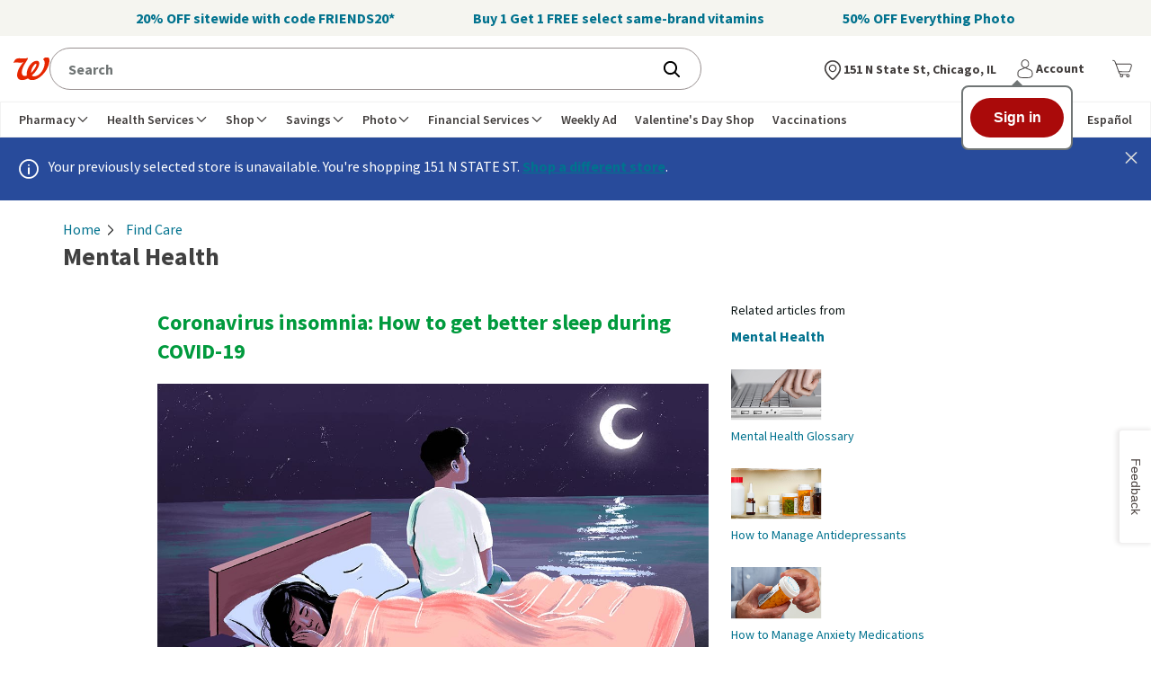

--- FILE ---
content_type: text/html; charset=utf-8
request_url: https://www.walgreens.com/rx-healthanswer/health/p2/a/3200001/trouble-sleeping-during-coronavirus-tips-to-get-better-rest/2449061
body_size: 250003
content:

            <!DOCTYPE html>
            <html lang="en">
                <head><script type="text/javascript" src="/dthandler/ruxitagentjs_ICA7NVfghqrux_10327251022105625.js" data-dtconfig="rid=RID_2115300509|rpid=1279815723|domain=walgreens.com|reportUrl=/dthandler/rb_bf21859hft|uam=1|app=f4c2e99ce32f8b27|owasp=1|featureHash=ICA7NVfghqrux|xb=.*google-analytics^bs.com.*^p.*demdex^bs.net.*^p.*inmoment^bs.com.*|rdnt=1|uxrgce=1|cuc=hu1jo3rs|mdl=mdcc5=20|mel=100000|expw=1|dpvc=1|md=mdcc1=cwag_sid,mdcc2=cwrp_dt_tracker,mdcc3=cakavpwr_prdwr_walgreens,mdcc4=bdocument.referrer,mdcc5=bnavigator.userAgent,mdcc6=dutm_source,mdcc7=dutm_medium,mdcc8=dutm_campaign,mdcc9=dutm_term,mdcc10=dutm_content,mdcc11=bwindow.header.profileInfo.loggedIn,mdcc12=bwindow.dtmObject.BAS.SearchResultsFilterInfo.actualSearchTerm,mdcc13=bwindow.header.cartInfo.itemCount,mdcc14=bwindow.header.cartInfo.cartId,mdcc15=bwindow.vAdapters.VSB.configs.vInitRequest.paymentRequest.total,mdcc16=a#error_msg,mdcc20=cv2S,mdcc21=bsessionStorage.at_sign_in_already|lastModification=1768913450151|mdp=mdcc3|postfix=hu1jo3rs|tp=500,50,0|srbbv=2|agentUri=/dthandler/ruxitagentjs_ICA7NVfghqrux_10327251022105625.js"></script>
					<meta charset="utf-8">
					<meta name="viewport" content="width=device-width, initial-scale=1.0,
					minimum-scale=1.0, maximum-scale=2.0, user-scalable=0">
					<meta http-equiv="X-UA-Compatible" content="IE=Edge,chrome=1">
					<meta name = "format-detection" content = "telephone=no">
					<meta http-equiv="x-dns-prefetch-control" content="on">
					<meta property="og:site_name" content="Walgreens">
					<meta property="og:url" content="https://www.walgreens.com/rx-healthanswer/health/p2/a/3200001/trouble-sleeping-during-coronavirus-tips-to-get-better-rest/2449061">
					<meta name="apple-itunes-app" content="app-id=335364882, affiliate-data=ct=WalgreensSmartBanner&pt=305946,
					app-argument=https://www.walgreens.com/rx-healthanswer/health/p2/a/3200001/trouble-sleeping-during-coronavirus-tips-to-get-better-rest/2449061?ec=WalgreensSmartBanner">
					<link rel="shortcut icon" type="image/x-icon" href="/favicon.ico">
					<meta name="description" content="Stress surrounding the coronavirus pandemic (COVID-19) has created a host of new sleep challenges. Here are 7 ways to help get enough sleep.">
					<title>Trouble sleeping during coronavirus? Tips to get better rest | Health Answers | Walgreens</title>
					<script nonce="957a3e2fbc0de4fd0f416f1f7a3d1f5a">
			        var nuanceChatFlag = true;
			        var nuanceData;
			        if(nuanceChatFlag != undefined && nuanceChatFlag == true){
						console.log("nuanceChatFlag",nuanceChatFlag);
			         function getNuanceCookie(cookieName) {
			            let cookie = {};
			            document.cookie.split(';').forEach(function(el) {
			              let [key, value] = el.split('=');
			              cookie[key.trim()] = value;
			            })
			            return cookie[cookieName];
			          }
			         var jwt = getNuanceCookie('jwt') ? getNuanceCookie('jwt') : '';
			          nuanceData = {
			          "JWT": jwt
			          }
			        }
			        </script>
					
					
					
					
					
					
					<style>
						.bkg-color__red{background-color:#e62600}.bkg-color__red *{color:#fff}.text-color__red{color:#e62600!important}.bkg-color__blue{background-color:#284b9b}.bkg-color__blue *{color:#fff}.text-color__blue{color:#284b9b!important}.bkg-color__pink{background-color:#e60572}.bkg-color__pink *{color:#fff}.text-color__pink{color:#e60572!important}.bkg-color__teal{background-color:#0082aa}.bkg-color__teal *{color:#fff}.text-color__teal{color:#0082aa!important}.bkg-color__neutral{background-color:#f5f5f0}.text-color__neutral{color:#f5f5f0!important}.bkg-color__cool-gray{background-color:#0a1414}.bkg-color__cool-gray *{color:#fff}.text-color__cool-gray{color:#0a1414!important}.bkg-color__blue-aa{background-color:#323264}.bkg-color__blue-aa *{color:#fff}.text-color__blue-aa{color:#323264!important}.bkg-color__teal-aa{background-color:#0082aa}.bkg-color__teal-aa *{color:#fff}.text-color__teal-aa{color:#0082aa!important}.bkg-color__pink-aa{background-color:#e60572}.bkg-color__pink-aa *{color:#fff}.text-color__pink-aa{color:#e60572!important}.bkg-color__green-aa{background-color:#00853e}.bkg-color__green-aa *{color:#fff}.text-color__green-aa{color:#00853e!important}.bkg-color__yellow-aa{background-color:#bc5724}.text-color__yellow-aa{color:#bc5724!important}.bkg-color__gray-aa{background-color:#707575}.text-color__gray-aa{color:#707575!important}.bkg-color__blue-uc{background-color:#323264}.bkg-color__blue-uc *{color:#fff}.text-color__blue-uc{color:#323264!important}.bkg-color__teal-uc{background-color:#0082aa}.bkg-color__teal-uc *{color:#fff}.text-color__teal-uc{color:#0082aa!important}.bkg-color__pink-uc{background-color:#e60572}.bkg-color__pink-uc *{color:#fff}.text-color__pink-uc{color:#e60572!important}.bkg-color__green-uc{background-color:#00853e}.bkg-color__green-uc *{color:#fff}.text-color__green-uc{color:#00853e!important}.bkg-color__green-dark{background-color:#00853e}.bkg-color__green-dark *{color:#fff}.text-color__green-dark{color:#00853e!important}.bkg-color__white{background-color:#fff}.text-color__white{color:#fff!important}.bkg-color__black{background-color:#000}.bkg-color__black *{color:#fff}.text-color__black{color:#000!important}.bkg-color__stroke-gray{background-color:#989090}.text-color__stroke-gray{color:#989090!important}.bkg-color__disabled-gray{background-color:#d9dada}.text-color__disabled-gray{color:#d9dada!important}.color__red{background:#e62600}.color__tint-blue{background:#c2e8ff}.color__blue{background-color:#323264;color:#fff}.color__blue a{color:#fff}.color__blue-sky{background:#c2e8ff}.color__blue-aa,.color__blue-uc{background:#323264}.color__teal,.color__teal-aa,.color__teal-uc{background:#0082aa}.color__red-ruby{background:#aa0a0a}.color__sienna{background:#bc5724}.color__blue-denim{background:#284b9b}.color__red-seasonal{background:#d91734}.color__pink,.color__pink-aa,.color__pink-uc{background:#e60572;color:#fff}.color__pink a,.color__pink-aa a,.color__pink-uc a{color:#fff}.color__green,.color__green-aa,.color__green-uc{background:#00853e}.color__yellow,.color__yellow-aa,.color__yellow-uc{background:#fff284}.color__orange{background:#ed8b00}.color__neutral{background:#f5f5f0}.color__cream-light,.color__neutral-alt{background:#f9f9f6}.color__cool-gray,.color__gray-type{background:#0a1414}.color__white{background:#fff}.color__black{background:#000}.color__gray,.color__gray-aa{background:#707575}.color__gray-stroke,.color__stroke-gray{background:#989090}.color__disabled-gray,.color__gray-disabled{background:#d9dada}.color__gray-dark{background:#414646}.color__text-red-alt{color:#fa2a00}.color__text-blue{color:#323264}.color__text-blue-light{color:#0082aa}.color__text-blue-sky{color:#c2e8ff}.color__text-teal{color:#0082aa}.color__text-pink{color:#e60572}.color__text-black{color:#0a1414}.color__text-white{color:#fff}.color__text-green,.color__text-green-uc{color:#00853e}.color__text-yellow-aa{color:#bc5724}.color__text-red{color:#e62600}.color__text-red-uc{color:#aa0a0a}.color__text-gray{color:#0a1414}.color__alert-green{background:#00853e}.color__alert-yellow{background:#fff284}.color__alert-yellow-aa{background:#bc5724}a,abbr,acronym,address,applet,article,aside,audio,b,big,blockquote,body,button,canvas,caption,center,cite,code,dd,del,details,dfn,div,dl,dt,em,embed,fieldset,figcaption,figure,footer,form,h1,h2,h3,h4,h5,h6,header,hgroup,html,i,iframe,img,ins,kbd,label,legend,li,mark,menu,nav,object,ol,output,p,pre,q,ruby,s,samp,section,small,span,strike,strong,sub,summary,sup,table,tbody,td,tfoot,th,thead,time,tr,tt,u,ul,var,video{-webkit-font-smoothing:antialiased;-moz-osx-font-smoothing:grayscale;-webkit-backface-visibility:hidden;backface-visibility:hidden;border:0;box-sizing:border-box;font-size:100%;font:inherit;margin:0;padding:0;vertical-align:baseline}article,aside,details,figcaption,figure,footer,header,hgroup,menu,nav,section{display:block}ol,ul{list-style:none}blockquote,q{quotes:none}blockquote:after,blockquote:before,q:after,q:before{content:"";content:none}table{border-collapse:collapse;border-spacing:0}img{width:100%}*,:after,:before{box-sizing:inherit}.card__product-img,.product-card .product__img,.product-card.coupon .product__img,.product__img,.wag-img__center-all{margin:0 auto;text-align:center}.card__product-img img,.product-card .product__img img,.product-card.coupon .product__img img,.product__img img,.wag-img__center-all img{height:auto;max-height:100%;max-width:100%;width:auto}.search-contain .split-dropdown .right-content figure,.search.default-dropdown .split-dropdown .right-content figure,.slider__full-width figure{margin:0 auto;text-align:center}.search-contain .split-dropdown .right-content figure img,.search.default-dropdown .split-dropdown .right-content figure img,.slider__full-width figure img{height:auto;max-height:100%;max-width:100%;width:auto}.accordion.nav-left-rail.nav__rail--presentaion .menu__mobile-title,.alert,.alert .btn__rounded,.alert__text-contain,.badge,.badge__corner,.badge__corner-right,.btn__animate-up,.btn__contain,.btn__pair,.btn__radio,.btn__radio label,.btn__select,.btn__toggle,.card .col-flex.col-flex-8,.card__be-summary,.card__be-summary .pb,.card__be-summary-alt .contain,.card__checkout .order-card-info-container .card-flex,.card__horizontal .card__img,.card__product,.card__product .product,.card__product .product__details,.card__product-img,.card__store-listing .store-info-container,.card__store-listing .store-info-container .address-details .address-row,.card__store-listing .store-info-container .address-details .address-row .address .flex-center,.card__text-center,.card__topic-horizontal,.cart__added,.cart__added--product,.center-all,.center-content-horizontal,.center-content-vertical,.center__vert,.check-box,.check-box label,.check-box__contain fieldset,.checkbox-tooltip,.content__full-width .wag-row,.content__inline,.content__inline .img__contain,.content__top-brands .list__inline,.coupon__btn,.coupon__btn--icons,.cta__banner,.cta__banner .contain,.datepicker .dateButton,.datepicker .dateRow,.datepicker .header button.nextMonth,.datepicker .header button.prevMonth,.datepicker .header h2,.datepicker thead tr,.dropdown__title,.flag__corner,.form__credit-card .credit-card__img img,.form__input-tool-tip,.header__back,.header__lean,.header__lean nav,.hero .content__half,.hero__cta,.icon__contain,.icon__md,.img__contain img,.input-btn-toggle,.input__btn-attached,.input__contain span,.input__error-text,.input__search .action__remove--text,.input__search-contain,.input__success-text,.input__warning-text,.link-farm__brands li,.list-styles-contain,.list__social,.list__social li,.loading__dots,.member__sign-in,.modal-small-white__bottom-actions,.modal-small-white__content.contain--horizontal .modal__track,.modal-small__bottom-actions,.modal-small__content.contain--horizontal .modal__track,.modal-super,.modal-super .btn__back,.modal-super__bottom-actions,.modal-super__content.contain--horizontal .modal__track,.modal-white__bottom-actions,.modal-white__content.contain--horizontal .modal__track,.modal__bottom-actions,.modal__content.contain--horizontal .modal__track,.nav-left-rail a,.nav__rail a,.nav__top .logo-contain,.nav__top .logo-contain figure img,.nav__top .right-links,.nav__wrapper-test.testing .nav__top .search-contain,.nav__wrapper-test.testing.v2 .nav__top .dropdown__account .account-dropdown .nav-section-title,.nav__wrapper-test.testing.v2 .nav__top .dropdown__account .menu-trigger .inner-focus,.nav__wrapper-test.testing.v2 .nav__top .dropdown__menu .menu-trigger .inner-focus,.nav__wrapper-test.testing.v2 .nav__top .icon__my-cart,.nav__wrapper-test.testing.v2 .nav__top .left-nav,.nav__wrapper-test.testing.v2 .nav__top .nav__bottom-container .contain-header-links,.nav__wrapper-test.testing.v2 .nav__top .nav__top-container .contain-header-links,.nav__wrapper-test.testing.v2 .promo .dropdown__account .menu-trigger .inner-focus,.nav__wrapper-test.testing.v2 .promo .dropdown__menu .menu-trigger .inner-focus,.nav__wrapper-test.testing.v2 .promo .icon__my-cart,.nav__wrapper-test.testing.v2 .promo .left-nav,.nav__wrapper-test.testing.v2 .promo .nav__bottom-container .contain-header-links,.nav__wrapper-test.testing.v2 .promo .nav__top-container .contain-header-links,.page__home-page .home__offers .color__neutral li .btn__contain,.page__home-page .home__offers .color__neutral li .btn__pair,.page__list-pages.products .card.selected-item .flex-center-items,.page__list-pages.products .filter-rail .display-flex-center,.page__list-pages.products .footnote-container .flex-swap,.page__list-pages.products .modal__content .card__product .product__price,.page__list-pages.products .page__wrap.header,.page__list-pages.products .product-container,.page__list-pages.products .product-container .card.product-card-plp.drug.exact-match .exact-match-details,.page__list-pages.products .results-container,.page__list-pages.products .selected-filters.mobile .facets,.page__list-pages.products .wag-row.filter-container .facets,.page__pdp .accordion .title__master .product__rating figure,.page__pdp .block.pharmacy-chat,.page__pdp .block.wellness-pins .wellness-pins-container,.page__store.details .accordion.store li.accordion__drawer .all-hours-list li.weekly-meal-break-list ul.column-day,.page__store.locator .selected-filters.mobile .facets,.page__store.locator .wag-row.filter-container .facets,.page__tier .hero,.pagination,.pagination strong,.product-card .product__buttons span,.product-card .product__img,.product-card .product__special,.product-card .product__special figure,.product-card.coupon .display-flex,.product-card.coupon .product,.product-card.coupon .product__buttons span,.product-card.coupon .product__img,.product-card.coupon .product__special,.product-card.coupon .product__special figure,.product-card.coupon a,.product-card.coupon.plp,.product-card.sponsored .product__rating figure,.product__img,.product__price,.product__rating figure,.product__rating img,.promo-contain figure,.quantity__buttons,.quantity__buttons strong,.search-contain .default-dropdown .dropdown__rx li a,.search-contain .dropdown__rx li a,.search-contain .remove-search-link,.search.default-dropdown .default-dropdown .dropdown__rx li a,.search.default-dropdown .dropdown__rx li a,.search.default-dropdown .remove-search-link,.select__contain,.slick-slider .slick-next,.slick-slider .slick-prev,.slider__drag .slider__number,.slider__drag-vertical .slider__number,.slider__drag.ui-slider-horizontal,.steps__status,.sticky-bar,.sticky-bar .content__container,.sticky-bar .content__container_blue,.sticky-bar.launch-experience.show-sticky-bar,.swatches li,.swatches li a,.tab__content li>a,.tab__content ul,.tabs,.tabs li a,.tabs li button,.tabs__chip ul,.text__center .btn__pair,.toggle-btn,.tool-tip__contain,.tool-tip__trigger,.wag-img__center-all,header .icon__my-cart,header .icon__my-cart-full,header .icon__my-cart.cart-full .icon__cart-full,header .icon__my-cart.cart-full .item-count,nav .dropdown li.sign-in-register,nav .dropdown__title,nav.nav__bottom a,nav.nav__top a{display:-webkit-box;display:-ms-flexbox;display:flex}.btn,.btn span,.coupon__btn--alt,.facets .facet,.hero__cta span,.icon,.links__listed li a,.page__store.details .btn.btn__no-bkgd.clicked.show,.prestige .reviews,.price__contain,.tool-tip,button{display:-webkit-inline-box;display:-ms-inline-flexbox;display:inline-flex}.card,.card__coupon .card__content,.card__store-listing .store-info-container,.content__full-width,.footer__bottom-section ul,.footer__legal-links ul,.form__inline,.hero,.hero .contain,.icons__featured a,.img__banner .content__right ul,.input__contain,.input__contain-sm,.input__text-area,.list__inline,.list__inline-left,.list__inline-right,.nav__bread-crumbs,.page__home-page .home__offers .color__neutral li,.page__list-pages.products .pi-disclaimer,.product-card .product__price-contain,.product-card.coupon .product__price-contain,.product__price.or-price,.product__rating,.rewards__badge,.swatches,.wag-row{display:-webkit-box;display:-ms-flexbox;display:flex;-ms-flex-wrap:wrap;flex-wrap:wrap}.a11y-progress-bar ul,.a11y-progress-bar ul.dots li,.accordion .no-toggle,.accordion .toggle,.alert,.card__be-summary-alt .contain,.card__horizontal .card__content,.card__store-listing .service-list,.card__store-listing .store-info-container .address-details .phone-view-row,.drawer__title,.footer__bottom-section .contain,.footer__links .contain,.form__credit-card .card__exp,.hero__wrapper,.img__banner,.img__banner .content__right ul,.input__btn-attached,.justify-content-between,.link-farm__title,.list__inline,.nav__top .nav__top-container,.nav__wrapper-test.testing .nav__top .search.default-dropdown .recent-search,.page__home-page .home__offers .color__neutral li .btn__contain,.page__home-page .home__offers .color__neutral li .btn__pair,.page__list-pages.products .card.guided-nav,.page__list-pages.products .page__wrap.header,.page__store.details .accordion.store li.accordion__drawer .service-section .deal-container,.progress-bar .text,.progress-bar ul,.progress-bar ul.dots li,.search-contain .default-dropdown .dropdown__rx ul,.search-contain .dropdown__rx ul,.search-contain .split-dropdown .right-content,.search-contain .split-dropdown__contain,.search.default-dropdown .default-dropdown .dropdown__rx ul,.search.default-dropdown .dropdown__rx ul,.search.default-dropdown .split-dropdown .right-content,.search.default-dropdown .split-dropdown__contain,.sticky-bar .content__container.space-between,.ui-datepicker td,.ui-datepicker tr,.ui-datepicker-header,.wag-row{-webkit-box-pack:justify;-ms-flex-pack:justify;display:-webkit-box;display:-ms-flexbox;display:flex;-ms-flex-wrap:wrap;flex-wrap:wrap;justify-content:space-between}.content__full-width,.list__inline{-webkit-box-align:stretch;-ms-flex-align:stretch;align-items:stretch}.page__list-pages.products .card.guided-nav{-ms-flex-wrap:nowrap;flex-wrap:nowrap}.card__product .product__details,.cart__added--product,.page__list-pages.products .modal__content .card__product,.page__list-pages.products .product-container .card.product-card-plp,.product-card.coupon .flex-direction-columns,.product-card.coupon .product,.product-card.coupon.plp,.tabs__card li .dropdown__title--card{-webkit-box-orient:vertical;-webkit-box-direction:normal;-ms-flex-direction:column;flex-direction:column}.badge__corner,.btn,.btn span,.btn__animate-up,.btn__pair-centered,.btn__rounded,.card__bg-img.card__bg-center,.card__horizontal .card__img,.card__product-img,.card__text-center,.cart__added--product,.content__center,.content__inline .img__contain,.coupon__btn--icons,.cta__banner,.cta__banner .contain,.datepicker .dateButton,.datepicker .dateRow,.datepicker .header button.nextMonth,.datepicker .header button.prevMonth,.datepicker .header h2,.datepicker thead tr,.footer__legal-links ul,.icon,.icons__featured a,.in-modal,.link-farm__icons li,.modal-super,.nav__wrapper-test.testing.v2 .nav__top .left-nav,.nav__wrapper-test.testing.v2 .promo .left-nav,.page__list-pages.products .pagination,.page__tier .hero,.product-card .product__buttons span,.product-card .product__img,.product-card.coupon .product__buttons span,.product-card.coupon .product__img,.product__img,.promo-contain figure,.rewards__badge,.search-contain .remove-search-link,.search.default-dropdown .remove-search-link,.slick-slider .slick-next,.slick-slider .slick-prev,.slider__drag .slider__number,.slider__drag-vertical .slider__number,.sticky-bar .content__container_blue,.swatches li,.swatches li a,.text__center .btn__pair,.ui-datepicker td,.ui-datepicker tr,.ui-datepicker-header,.wag-img__center-all,.wag-row__center,header .item-count{-webkit-box-pack:center;-ms-flex-pack:center;justify-content:center}.accordion .no-toggle,.accordion .toggle,.accordion.nav-left-rail.nav__rail--presentaion .menu__mobile-title,.alert__red.store .cta_inside_alert .icon,.alert__text-contain,.align-items-center,.badge,.badge__corner,.badge__corner-right,.btn,.btn span,.btn__animate-up,.btn__pair,.btn__radio,.btn__rounded,.btn__toggle,.card__be-summary,.card__be-summary .pb,.card__be-summary-alt .contain,.card__horizontal,.card__horizontal .card__content,.card__horizontal .card__img,.card__product-img,.card__store-listing .store-info-container .address-details .address-row .address .flex-center,.card__text-center,.card__text-left,.card__text-right,.card__topic-horizontal,.cart__added--product,.center__vert,.check-box,.checkbox-tooltip,.content__full-width .wag-row,.content__inline,.content__inline .img__contain,.content__top-brands .list__inline,.coupon__btn,.coupon__btn--icons,.datepicker .dateButton,.datepicker .dateRow,.datepicker .header button.nextMonth,.datepicker .header button.prevMonth,.datepicker .header h2,.datepicker thead tr,.drawer__title,.dropdown__title,.facets .facet,.filters__list a,.filters__list li,.flag__corner,.form__input-tool-tip,.header__back,.header__lean,.header__lean nav,.hero .content__half,.hero__cta,.hero__cta span,.hero__featured .wag-row,.icon,.icon__contain,.input-btn-toggle,.input__contain,.input__contain-sm,.input__error-text,.input__search .action__remove--text,.input__search-contain,.input__success-text,.input__warning-text,.link-farm__brands li,.link-farm__icons li,.link-farm__title,.links__listed li a,.loading__dots,.modal-super,.modal-super .btn__back,.nav-left-rail a,.nav__rail a,.nav__top .nav__top-container,.nav__top .right-links,.nav__wrapper-test.testing .nav__top .search-contain,.nav__wrapper-test.testing.v2 .nav__top .dropdown__account .account-dropdown .nav-section-title,.nav__wrapper-test.testing.v2 .nav__top .nav__bottom-container .contain-header-links,.nav__wrapper-test.testing.v2 .nav__top .nav__top-container .contain-header-links,.nav__wrapper-test.testing.v2 .promo .nav__bottom-container .contain-header-links,.nav__wrapper-test.testing.v2 .promo .nav__top-container .contain-header-links,.page__list-pages.products .card.selected-item .flex-center-items,.page__list-pages.products .filter-rail .display-flex-center,.page__list-pages.products .page__wrap.header,.page__list-pages.products .pi-disclaimer,.page__list-pages.products .results-container,.page__list-pages.products .selected-filters,.page__list-pages.products .selected-filters.mobile .facets,.page__list-pages.products .selected-filters.mobile .facets li,.page__list-pages.products .wag-row.filter-container .facets,.page__list-pages.products .wag-row.filter-container .facets li,.page__pdp .accordion .title__master .product__rating figure,.page__store.locator .selected-filters.mobile .facets,.page__store.locator .selected-filters.mobile .facets li,.page__store.locator .wag-row.filter-container .facets,.page__store.locator .wag-row.filter-container .facets li,.pagination,.pagination strong,.price__contain,.product-card .product__buttons span,.product-card .product__img,.product-card .product__special,.product-card .product__special figure,.product-card.coupon .product__buttons span,.product-card.coupon .product__img,.product-card.coupon .product__special,.product-card.coupon .product__special figure,.product-card.sponsored .product__rating figure,.product__img,.product__rating,.product__rating figure,.quantity__buttons,.quantity__buttons strong,.rewards__badge,.search-contain .default-dropdown .dropdown__rx li a,.search-contain .dropdown__rx li a,.search-contain .remove-search-link,.search.default-dropdown .default-dropdown .dropdown__rx li a,.search.default-dropdown .dropdown__rx li a,.search.default-dropdown .remove-search-link,.select__contain,.slick-slider .slick-next,.slick-slider .slick-prev,.slider__drag .slider__number,.slider__drag-vertical .slider__number,.slider__drag.ui-slider-horizontal,.sticky-bar,.sticky-bar .content__container,.swatches li,.swatches li a,.tab__content li>a,.tab__content ul,.tabs,.tabs li a,.tabs li button,.tabs__card li .dropdown__title--card,.toggle-btn,.tool-tip,.tool-tip__contain,.tool-tip__trigger,.ui-datepicker td,.ui-datepicker tr,.wag-img__center-all,header .icon__my-cart,header .item-count,nav .dropdown__title,nav.nav__bottom a,nav.nav__top a{-webkit-box-align:center;-ms-flex-align:center;align-items:center}.check-box__contain fieldset,.product__price{-webkit-box-align:start;-ms-flex-align:start;align-items:flex-start}.card__coupon .btn__pair{-webkit-box-align:end;-ms-flex-align:end;align-items:flex-end}.card__product .product__img,.img__banner{-ms-flex-item-align:start;align-self:flex-start}.card__text-bottom .card__title,.content__inline .btn,.list__inline .btn,.product-card .product__buttons,.product-card .product__weight,.product-card.coupon .product__buttons,.product-card.coupon .product__weight{-ms-flex-item-align:end;align-self:flex-end}.list__inline-left,.page__list-pages.products .product-container .card.product-card-plp,.page__list-pages.products.null .card__store-listing .service-list,.page__pdp .accordion .title__master,.page__store.locator .wag-row.left-align,.page__store.locator.meal-break .card__store-listing .service-list,.product__img-left,ul.wag-row{-webkit-box-pack:start;-ms-flex-pack:start;justify-content:flex-start}.btn__contain-right,.btn__pair-right,.card__bg-img.card__bg-right,.card__text-right,.list__inline-right,.list__social,.modal-small-white__bottom-actions,.modal-small__bottom-actions,.modal-super__bottom-actions,.modal-white__bottom-actions,.modal.modal-right-drawer .button-container .btn__pair,.modal__bottom-actions,.page__list-pages.products .footnote-container .text__align-right,.page__list-pages.products.null .text__align-right,.page__store.details .footnote-container .text__align-right,.sticky-bar .content__container{-webkit-box-pack:end;-ms-flex-pack:end;justify-content:flex-end}.btn__toggle span,.btn__toggle:after,.btn__toggle:before,.check-box .check:after,.check-box .check:before,.default-dropdown,.default-dropdown-mobile,.facets .icon__facet:after,.facets .icon__facet:before,.hero__cta a:after,.icon img,.icon svg,.icon__wide img,.icon__wide svg,.input__title,.loading__dots span,.page__home-page .home__offers .color__neutral li:after,.page__home-page .home__offers .color__neutral li:before,.radio:before,.search-contain .remove-search-link,.search.default-dropdown .remove-search-link,.slider__drag .slider__number,.slider__drag .slider__number:before,.slider__drag .ui-slider-handle:after,.slider__drag .ui-slider-handle:before,.slider__drag-vertical .slider__number,.slider__drag-vertical .slider__number:before,.slider__drag-vertical .ui-slider-handle:after,.slider__drag-vertical .ui-slider-handle:before,.slider__drag-vertical:before,.slider__drag:before,.tab__content li>a:after,.tabs li:after,.tool-tip-cta .dropdown-tooltip:before,.tool-tip__nudge .tool-tip__overlay .btn.btn__rounded:after,.tool-tip__nudge .tool-tip__overlay:before,.tool-tip__overlay:before,.ui-datepicker-next,.ui-datepicker-prev,nav .btn__back span:before,nav .dropdown__title:after,nav .dropdown__title:before,nav .left-links__title:before,nav .mega-dropdown__title:after,nav .mega-dropdown__title:before,nav .mobile-more__arrow:before,nav .right-links__title:before,nav .side-dropdown__title:before,nav .standard-link__title:after{margin:auto}.btn__toggle span,.btn__toggle:after,.btn__toggle:before,.check-box .check:after,.check-box .check:before,.facets .icon__facet:after,.facets .icon__facet:before,.hero__cta a:after,.icon img,.icon svg,.icon__wide img,.icon__wide svg,.input__title,.page__home-page .home__offers .color__neutral li:after,.radio:before,.search-contain .remove-search-link,.search.default-dropdown .remove-search-link,.slider__drag .ui-slider-handle:after,.slider__drag .ui-slider-handle:before,.slider__drag-vertical .ui-slider-handle:after,.slider__drag-vertical .ui-slider-handle:before,.slider__drag-vertical:before,.slider__drag:before,.tool-tip-cta .dropdown-tooltip:before,.tool-tip__nudge .tool-tip__overlay .btn.btn__rounded:after,.tool-tip__nudge .tool-tip__overlay:before,.tool-tip__overlay:before,.ui-datepicker-next,.ui-datepicker-prev,nav .btn__back span:before,nav .dropdown__title:before,nav .left-links__title:before,nav .mega-dropdown__title:before,nav .mobile-more__arrow:before,nav .right-links__title:before,nav .side-dropdown__title:before{bottom:0;position:absolute;top:0}.check-box .check:after,.check-box .check:before,.default-dropdown,.default-dropdown-mobile,.facets .icon__facet:after,.facets .icon__facet:before,.icon img,.icon svg,.icon__wide img,.icon__wide svg,.loading__dots span,.page__home-page .home__offers .color__neutral li:before,.radio:before,.slider__drag .slider__number,.slider__drag .slider__number:before,.slider__drag .ui-slider-handle:after,.slider__drag .ui-slider-handle:before,.slider__drag-vertical .slider__number,.slider__drag-vertical .slider__number:before,.slider__drag-vertical .ui-slider-handle:after,.slider__drag-vertical .ui-slider-handle:before,.tab__content li>a:after,.tabs li:after,.tool-tip__nudge .tool-tip__overlay .btn.btn__rounded:after,nav .dropdown__title:after,nav .mega-dropdown__title:after,nav .standard-link__title:after{left:-9999px;position:absolute;right:-9999px}.center-unknown-vert{left:0;position:absolute;top:0}.card__bg-img img,.nav-left-rail a .links__listed--img img,.nav__rail a .links__listed--img img,.search-contain .split-dropdown .right-content figure img,.search.default-dropdown .split-dropdown .right-content figure img,.slider__full-width figure img{position:relative;top:50%;-webkit-transform:translateY(-50%);-moz-transform:translateY(-50%);-ms-transform:translateY(-50%);transform:translateY(-50%)}.btn__pair a.secondary:before,.btn__pair button.secondary:before,.card__bg-img,.card__title:after,.card__title:before,.center-unknown-vert,.check-box__contain a:before,.hero__bg-img,.modal,.modal-small,.modal-small-white,.modal-super,.modal-white,.overlay,.swatches li:before,.ui-datepicker-next:before,.ui-datepicker-prev:before,input[type=checkbox],input[type=radio],nav .btn__back:before,p a:before{height:100%;width:100%}.btn__toggle.toggle__on:after{-webkit-transition:0ms;-moz-transition:0ms;-ms-transition:0ms;transition:0ms}.a11y-progress-bar ul.bar li,.a11y-progress-bar ul.dots li,.accordion .no-toggle:after,.accordion .title__master,.accordion .toggle:after,.alert .icon.btn-close-icon:before,.btn,.btn__ghost:before,.btn__pair a.secondary:before,.btn__pair button.secondary:before,.btn__toggle span,.btn__toggle:after,.btn__toggle:before,.card__product,.card__store-listing .store-info-container .badge,.check-box .check:before,.check-box span,.check-box__contain a:before,.check-box__green input[type=checkbox]:checked+label .check:before,.coupon__btn,.coupon__btn--alt .coupon__btn--text span,.coupon__btn--icons,.coupon__btn--text-title .coupon__btn--text-subtitle,.datepicker,.datepicker .dateButton,.datepicker .header button.nextMonth,.datepicker .header button.prevMonth,.default-dropdown,.default-dropdown li,.default-dropdown-mobile,.default-dropdown-mobile li,.drawer__title,.dropdown .default-dropdown,.dropdown .default-dropdown-mobile,.dropdown .mega-dropdown,.dropdown-mobile .default-dropdown,.dropdown-mobile .default-dropdown-mobile,.dropdown-mobile .mega-dropdown,.dropdown__side .side-dropdown,.dropdown__side .side-dropdown a,.facets .icon__facet,.facets .icon__facet:after,.facets .icon__facet:before,.hero__bg-img,.hero__cta a span:before,.icon,.icon img,.icon svg,.icon__wide img,.icon__wide svg,.img__video:after,.input__contain:focus-within,.input__search .action__remove--text,.input__search-contain:focus-within,.input__text-area textarea:focus-within,.input__title,.links__more .links__more-title:after,.links__more-title:after,.loading__dots span,.loading__dots:after,.loading__dots:before,.modal,.modal .btn__rounded.btn__blk:before,.modal .btn__rounded.btn__white:before,.modal-small,.modal-small .btn__rounded.btn__blk:before,.modal-small .btn__rounded.btn__white:before,.modal-small-white,.modal-small-white .btn__rounded.btn__blk:before,.modal-small-white .btn__rounded.btn__white:before,.modal-super,.modal-super .btn__rounded.btn__blk:before,.modal-super .btn__rounded.btn__white:before,.modal-white,.modal-white .btn__rounded.btn__blk:before,.modal-white .btn__rounded.btn__white:before,.nav__wrapper-test.testing .nav__top .search-contain .close-search,.nav__wrapper-test.testing .nav__top .search-contain .input__search-contain .search-reset,.nav__wrapper-test.testing.v2 .nav__top .dropdown__account .account-dropdown,.nav__wrapper-test.testing.v2 .nav__top .left-nav,.nav__wrapper-test.testing.v2 .nav__top .right-links,.nav__wrapper-test.testing.v2 .promo .left-nav,.nav__wrapper-test.testing.v2 .promo .right-links,.page__list-pages.products .dropdown.dropdown__plp-stores .dropdown__title .icon,.page__list-pages.products .owned-brands__trigger,.page__list-pages.products .owned-brands__trigger .flag:after,.page__list-pages.products .owned-brands__trigger .flag:before,.page__list-pages.products .owned-brands__trigger .trigger.front,.page__list-pages.products.null .feedback:after,.product-card,.product-card.coupon,.product__img,.progress-bar ul.dots li:before,.radio:before,.search-contain .remove-search-link,.search-contain .split-dropdown .right-content,.search.default-dropdown .remove-search-link,.search.default-dropdown .split-dropdown .right-content,.select__contain select:focus-within,.slider__alt .slider:nth-child(n+2),.slider__drag .ui-slider-handle:after,.slider__drag .ui-slider-handle:before,.slider__drag-vertical .ui-slider-handle:after,.slider__drag-vertical .ui-slider-handle:before,.swatches li a,.swatches li a:after,.swatches li a:before,.swatches li:before,.tab__content li>a:after,.tabs li:after,.tabs__card li,.tabs__card li .dropdown__title--card,.tool-tip-cta .dropdown-tooltip,.tool-tip-cta li,.tool-tip__overlay,a,header .nav-contain,header .overlay,header a,header span,header ul,input,input[type=checkbox]:checked+label .check:before,nav .btn__back,nav .btn__back span,nav .btn__back:before,nav .dropdown .default-dropdown,nav .dropdown .mega-dropdown,nav .dropdown__title:after,nav .mega-dropdown__title:after,nav .standard-link__title:after,p a:before,select,textarea{-webkit-transition:.3s;-moz-transition:.3s;-ms-transition:.3s;transition:.3s}.btn__animate .animate__out,.check-box .check:after,.input-btn-toggle .input__search,.input-btn-toggle .select,.input-btn-toggle .select__contain,.input__search .action__remove--text:before,.modal-small-white__content-contain,.modal-small__content-contain,.modal-super__content-contain,.modal-white__content-contain,.modal.modal-right-drawer .button-container,.modal__content-contain,.nav__top .logo-contain:before,.overlay,.page__list-pages.products,.sticky-bar.launch-experience{-webkit-transition:.6s;-moz-transition:.6s;-ms-transition:.6s;transition:.6s}.btn__animate-up,.coupon__btn:before,.hero__content{-webkit-transition:1s;-moz-transition:1s;-ms-transition:1s;transition:1s}.btn__animate .animate__out,.btn__animate-up,.coupon__btn:before{-webkit-transition-timing-function:cubic-bezier(.77,0,.175,1);-moz-transition-timing-function:cubic-bezier(.77,0,.175,1);-ms-transition-timing-function:cubic-bezier(.77,0,.175,1);transition-timing-function:cubic-bezier(.77,0,.175,1)}.tab__content li>a:after,.tabs li:after{-webkit-transform:scaleX(0);-moz-transform:scaleX(0);-ms-transform:scaleX(0);transform:scaleX(0)}nav .dropdown.is-active .dropdown__title:after,nav .dropdown.show-results .dropdown__title:after,nav .dropdown:active .dropdown__title:after,nav .dropdown:hover .dropdown__title:after,nav .dropdown__title:hover:after,nav .mega-dropdown__title:hover:after,nav .standard-link__title:hover:after{-webkit-transform:scale(1);-moz-transform:scale(1);-ms-transform:scale(1);transform:scale(1)}.dropdown .default-dropdown.show-dropdown,.dropdown-mobile .default-dropdown.show-dropdown,.dropdown-mobile:hover .default-dropdown,.dropdown-mobile:hover .default-dropdown-mobile,.dropdown:hover .default-dropdown,.dropdown:hover .default-dropdown-mobile,.input__search .search__show-results,nav .dropdown.is-active .default-dropdown,nav .dropdown.is-active .mega-dropdown,nav .dropdown.show-results .default-dropdown,nav .dropdown:active .default-dropdown,nav .dropdown:active .mega-dropdown,nav .dropdown:hover .default-dropdown,nav .dropdown:hover .mega-dropdown{-webkit-transform:translateY(0);-moz-transform:translateY(0);-ms-transform:translateY(0);transform:translateY(0)}.nav__top .logo-contain:before,nav .btn__back:before{-webkit-transform:translateX(-101%);-moz-transform:translateX(-101%);-ms-transform:translateX(-101%);transform:translateX(-101%)}nav .dropdown .default-dropdown,nav .dropdown .mega-dropdown{-webkit-transform:translateY(30px);-moz-transform:translateY(30px);-ms-transform:translateY(30px);transform:translateY(30px)}@keyframes animateBar{0%{-webkit-transform:translateY(101%);-moz-transform:translateY(101%);-ms-transform:translateY(101%);transform:translateY(101%)}to{-webkit-transform:translateY(0);-moz-transform:translateY(0);-ms-transform:translateY(0);transform:translateY(0)}}@keyframes animateText{0%{opacity:0;-webkit-transform:translateY(30%);-moz-transform:translateY(30%);-ms-transform:translateY(30%);transform:translateY(30%)}to{opacity:1;-webkit-transform:translateY(0);-moz-transform:translateY(0);-ms-transform:translateY(0);transform:translateY(0)}}@keyframes removeText{0%{opacity:1}50%{opacity:1}99%{opacity:0}to{height:0}}@keyframes onboarding{0%{opacity:0}to{opacity:1}}.modal.onboarding{-webkit-animation:onboarding 1.5s forwards;-moz-animation:onboarding 1.5s forwards;-ms-animation:onboarding 1.5s forwards;animation:onboarding 1.5s forwards}@keyframes middleScale{0%{-webkit-transform:scaleY(0);-moz-transform:scaleY(0);-ms-transform:scaleY(0);transform:scaleY(0)}to{-webkit-transform:scale(1);-moz-transform:scale(1);-ms-transform:scale(1);transform:scale(1)}}.nav__wrapper-test.testing .nav__top .search-contain .close-search,.tab__content li>a{font-family:Source Sans Pro,sans-serif;font-weight:700}.be__text,.card__category .title,.card__title,.content__inline address,.hero h2 span,.link-farm__title,.list__inline address,.product__price.bbx,.ui-datepicker-header,em.em__light{font-family:Source Sans Pro,sans-serif;font-weight:300}.check-box,.check-box span,.default-dropdown li a,.default-dropdown-mobile li a,.pac-container,.product__price sub,.product__price.or-price div sup:first-of-type,.slider__full-width figcaption span,.tab__content strong span,.tabs strong span,body,i{font-family:Source Sans Pro,sans-serif;font-weight:400}.a11y-progress-bar .text li,.btn,.btn__pair a.secondary,.btn__pair button.secondary,.btn__toggle:after,.btn__toggle:before,.flag__corner p,.link__cta,.link__cta-white,.link__cta-white-white,.modal h2,.modal-small h2,.modal-small-white h2,.modal-super h2,.modal-white h2,.nav-left-rail .menu__mobile-title,.nav__rail .menu__mobile-title,.nav__wrapper-test.testing.v2 .nav__top .dropdown__account .account-dropdown .nav-section-title,.nav__wrapper-test.testing.v2 .nav__top .dropdown__menu .menu-dropdown .nav__main .nav__main-container .mega-dropdown__menu strong,.page__list-pages.products .slider__wrap .badge__corner,.pagination input,.product__price,.progress-bar .text li,.quantity__buttons input,.rewards__badge,.select__contain select,.slider__drag .slider__number,.slider__drag-vertical .slider__number,.slider__full-width figcaption,.ui-datepicker,.ui-datepicker thead tr,h1,h2,h3,h4,h5,h6,input,nav .btn__back span,select,strong,textarea{font-family:Source Sans Pro,sans-serif;font-weight:700}.font__eighty{font-size:5rem;line-height:1}@media (max-width:1023px){.font__eighty{font-size:3.125rem}}.font__sixty-four{font-size:4rem;line-height:1.1}@media (max-width:1023px){.font__sixty-four{font-size:3rem}}.font__fourty-eight{font-size:3rem;line-height:1}@media (max-width:1023px){.font__fourty-eight{font-size:2.25rem}}.font__fifty{font-size:3.125rem;line-height:1}@media (max-width:1023px){.font__fifty{font-size:2.25rem}}.font__thirty-six{font-size:2.25rem;line-height:1}.font__thirty-six+p{padding-top:20px}@media (max-width:1023px){.font__thirty-six{font-size:1.75rem}}.font__twenty-eight{font-size:1.75rem;line-height:1.21}@media (max-width:1023px){.font__twenty-eight{font-size:1.375rem}}.font__twenty-five{font-size:1.375rem;line-height:1.2}.font__twenty-two{font-size:1.375rem;line-height:1.36}.font__eighteen{font-size:1.125rem;line-height:1.33}.font__sixteen{font-size:1rem;line-height:1.19}.font__fourteen{font-size:.875rem;line-height:1.5}.font__twelve{font-size:.75rem;line-height:1.5}.heading{position:relative}.heading+p{margin-top:8px}.heading__marketing--large{font-size:5rem;line-height:1.1}.heading__marketing--large .heading__sub--title{font-size:3rem}@media (max-width:1023px){.heading__marketing--large{font-size:3rem}.heading__marketing--large .heading__sub--title{font-size:2.25rem}}.heading__marketing--medium{font-size:4rem;line-height:1.1}.heading__marketing--medium .heading__sub--title{font-size:3rem}@media (max-width:1023px){.heading__marketing--medium{font-size:3.125rem}}.heading__marketing--small{font-size:3rem;line-height:1.1}.heading__marketing--small .heading__sub--title{font-size:2.25rem}@media (max-width:1023px){.heading__marketing--small{font-size:3rem}}.heading__marketing--x-small{font-size:2.25rem;line-height:1.2}.heading__marketing--x-small .heading__sub--title{font-size:1.75rem}@media (max-width:1023px){.heading__marketing--x-small{font-size:1.75rem}}.heading__large{font-size:1.75rem;line-height:1.3}.heading__large .heading__sub--title{font-size:1.375rem}@media (max-width:1023px){.heading__large{font-size:1.375rem}}.heading__medium{font-size:1.375rem;line-height:1.3}.heading__small{font-size:1.125rem;line-height:1.33}.text__disclaimer{font-size:.875rem;letter-spacing:.2;line-height:1.5;position:relative}h2{font-size:1.75rem}h3{font-size:1.375rem}h4{font-size:1.125rem}h1,h2,h3{line-height:1.3}h4,h5,h6{line-height:1.5}h1{font-size:1.75rem}@media (max-width:767px){h1{font-size:1.375rem}}.price__contain{color:#0a1414}.price__contain+ul{padding:0 0 10px}.price__contain+ul li{padding:0}.text__line-through{text-decoration:line-through}.product__price{font-size:1.875rem;position:relative}.product__price.font__sixteen{font-size:1rem}.product__price sup{font-size:1.125rem;margin-top:10px;padding:0 2px;position:relative}.product__price sup:first-child{padding-left:0}.product__price--large{font-size:3.125rem;line-height:.7}.product__price--large sup{font-size:24px;margin-top:8px}.product__price--large sup:last-child{margin-left:2px}.product__price--red,.product__price-red{color:#e62600}.product__price.or-price div{align-items:flex-start;display:flex}.product__price.or-price div sup:first-of-type{margin-top:6px}.product__price sub{align-self:flex-end;color:#0a1414;font-size:1rem;margin:0 5px}.product__price-contain span{display:inline-block;line-height:1}.product__price--small,.product__price-plp{font-size:1rem}.product__price--small.red,.product__price-plp.red{color:#e62600}.product__price--small .or,.product__price-plp .or{color:#0a1414;font-family:Source Sans Pro,sans-serif}.product__price--small .fraction,.product__price-plp .fraction{font-family:Source Sans Pro,sans-serif}.text__contain,p{position:relative;z-index:1}p{font-size:1.125rem;line-height:1.78}em.em__red{color:#e62600}.body-copy__fourteen,.body-copy__fourteen p{font-size:.875rem;letter-spacing:.2px;line-height:1.5}.hairline{color:#707575;hyphens:none;padding-bottom:5px}.hairline+span{display:block}.center__vert{height:100%}.text__center{text-align:center}.descriptor-copy{font-size:1rem;line-height:2.0625rem}.disclaimer-copy{font-size:.875rem;letter-spacing:.2;line-height:1.5625rem}::-webkit-input-placeholder{color:#d9dada}:-ms-input-placeholder{color:#d9dada}:-moz-placeholder,::-moz-placeholder{color:#d9dada}.text-color__white{color:#fff}.text-color__pink{color:#e60572}.text-color__red{color:#e62600}#list-styles .show-code{max-height:800px}.list-styles{color:#0a1414}.list-styles li{display:list-item}.list-styles li ol,.list-styles li ul{margin-top:8px}.list-styles .list__master-title{display:block;padding-top:20px}.list-styles__ordered,.list-styles__unordered{margin-left:20px;padding:10px 0}.list-styles__ordered li,.list-styles__unordered li{padding:8px 0}.list-styles__ordered li li,.list-styles__unordered li li{margin-left:30px;padding:4px 0}.list-styles__ordered li{list-style:decimal}.list-styles__ordered li li{list-style:lower-alpha}.list-styles__ordered li li li{list-style:decimal}.list-styles__ordered li a{vertical-align:top}.list-styles__unordered li{list-style:disc}.container{margin-left:auto;margin-right:auto;padding-left:15px;padding-right:15px;width:100%}.text-center{text-align:center}sup{font-size:.875rem;position:relative;top:-5px}.center-content-horizontal{-webkit-box-pack:center;-ms-flex-pack:center;justify-content:center}.center-all,.center-content-vertical{-webkit-box-align:center;-ms-flex-align:center;align-items:center}.center-all{-webkit-box-pack:center;-ms-flex-pack:center;justify-content:center}.content__container{margin:0 auto;max-width:1170px;position:relative;width:90%}@media (min-width:576px){.container{max-width:540px}}@media (min-width:768px){.container{max-width:720px}}@media (min-width:992px){.container{max-width:960px}}@media (min-width:1200px){.container{max-width:1140px}}.container-fluid{margin-left:auto;margin-right:auto;padding-left:15px;padding-right:15px;width:100%}.row{display:-webkit-box;display:-ms-flexbox;display:flex;-ms-flex-wrap:wrap;flex-wrap:wrap;margin-left:-15px;margin-right:-15px}.no-gutters{margin-left:0;margin-right:0}.no-gutters>.col,.no-gutters>[class*=col-]{padding-left:0;padding-right:0}.col,.col-1,.col-10,.col-11,.col-12,.col-2,.col-3,.col-4,.col-5,.col-6,.col-7,.col-8,.col-9,.col-auto,.col-lg,.col-lg-1,.col-lg-10,.col-lg-11,.col-lg-12,.col-lg-2,.col-lg-3,.col-lg-4,.col-lg-5,.col-lg-6,.col-lg-7,.col-lg-8,.col-lg-9,.col-lg-auto,.col-md,.col-md-1,.col-md-10,.col-md-11,.col-md-12,.col-md-2,.col-md-3,.col-md-4,.col-md-5,.col-md-6,.col-md-7,.col-md-8,.col-md-9,.col-md-auto,.col-sm,.col-sm-1,.col-sm-10,.col-sm-11,.col-sm-12,.col-sm-2,.col-sm-3,.col-sm-4,.col-sm-5,.col-sm-6,.col-sm-7,.col-sm-8,.col-sm-9,.col-sm-auto,.col-xl,.col-xl-1,.col-xl-10,.col-xl-11,.col-xl-12,.col-xl-2,.col-xl-3,.col-xl-4,.col-xl-5,.col-xl-6,.col-xl-7,.col-xl-8,.col-xl-9,.col-xl-auto{min-height:1px;padding-left:15px;padding-right:15px;position:relative;width:100%}.col{-ms-flex-preferred-size:0;-webkit-box-flex:1;-ms-flex-positive:1;flex-basis:0;flex-grow:1;max-width:100%}.col-auto{-ms-flex:0 0 auto;flex:0 0 auto;max-width:none;width:auto}.col-1,.col-auto{-webkit-box-flex:0}.col-1{-ms-flex:0 0 8.333333%;flex:0 0 8.333333%;max-width:8.333333%}.col-2{-ms-flex:0 0 16.666667%;flex:0 0 16.666667%;max-width:16.666667%}.col-2,.col-3{-webkit-box-flex:0}.col-3{-ms-flex:0 0 25%;flex:0 0 25%;max-width:25%}.col-4{-ms-flex:0 0 33.333333%;flex:0 0 33.333333%;max-width:33.333333%}.col-4,.col-5{-webkit-box-flex:0}.col-5{-ms-flex:0 0 41.666667%;flex:0 0 41.666667%;max-width:41.666667%}.col-6{-ms-flex:0 0 50%;flex:0 0 50%;max-width:50%}.col-6,.col-7{-webkit-box-flex:0}.col-7{-ms-flex:0 0 58.333333%;flex:0 0 58.333333%;max-width:58.333333%}.col-8{-ms-flex:0 0 66.666667%;flex:0 0 66.666667%;max-width:66.666667%}.col-8,.col-9{-webkit-box-flex:0}.col-9{-ms-flex:0 0 75%;flex:0 0 75%;max-width:75%}.col-10{-ms-flex:0 0 83.333333%;flex:0 0 83.333333%;max-width:83.333333%}.col-10,.col-11{-webkit-box-flex:0}.col-11{-ms-flex:0 0 91.666667%;flex:0 0 91.666667%;max-width:91.666667%}.col-12{-webkit-box-flex:0;-ms-flex:0 0 100%;flex:0 0 100%;max-width:100%}.order-first{-webkit-box-ordinal-group:0;-ms-flex-order:-1;order:-1}.order-last{-webkit-box-ordinal-group:14;-ms-flex-order:13;order:13}.order-0{-webkit-box-ordinal-group:1;-ms-flex-order:0;order:0}.order-1{-webkit-box-ordinal-group:2;-ms-flex-order:1;order:1}.order-2{-webkit-box-ordinal-group:3;-ms-flex-order:2;order:2}.order-3{-webkit-box-ordinal-group:4;-ms-flex-order:3;order:3}.order-4{-webkit-box-ordinal-group:5;-ms-flex-order:4;order:4}.order-5{-webkit-box-ordinal-group:6;-ms-flex-order:5;order:5}.order-6{-webkit-box-ordinal-group:7;-ms-flex-order:6;order:6}.order-7{-webkit-box-ordinal-group:8;-ms-flex-order:7;order:7}.order-8{-webkit-box-ordinal-group:9;-ms-flex-order:8;order:8}.order-9{-webkit-box-ordinal-group:10;-ms-flex-order:9;order:9}.order-10{-webkit-box-ordinal-group:11;-ms-flex-order:10;order:10}.order-11{-webkit-box-ordinal-group:12;-ms-flex-order:11;order:11}.order-12{-webkit-box-ordinal-group:13;-ms-flex-order:12;order:12}.offset-1{margin-left:8.333333%}.offset-2{margin-left:16.666667%}.offset-3{margin-left:25%}.offset-4{margin-left:33.333333%}.offset-5{margin-left:41.666667%}.offset-6{margin-left:50%}.offset-7{margin-left:58.333333%}.offset-8{margin-left:66.666667%}.offset-9{margin-left:75%}.offset-10{margin-left:83.333333%}.offset-11{margin-left:91.666667%}@media (min-width:576px){.col-sm{-ms-flex-preferred-size:0;-webkit-box-flex:1;-ms-flex-positive:1;flex-basis:0;flex-grow:1;max-width:100%}.col-sm-auto{-webkit-box-flex:0;-ms-flex:0 0 auto;flex:0 0 auto;max-width:none;width:auto}.col-sm-1{-webkit-box-flex:0;-ms-flex:0 0 8.333333%;flex:0 0 8.333333%;max-width:8.333333%}.col-sm-2{-webkit-box-flex:0;-ms-flex:0 0 16.666667%;flex:0 0 16.666667%;max-width:16.666667%}.col-sm-3{-webkit-box-flex:0;-ms-flex:0 0 25%;flex:0 0 25%;max-width:25%}.col-sm-4{-webkit-box-flex:0;-ms-flex:0 0 33.333333%;flex:0 0 33.333333%;max-width:33.333333%}.col-sm-5{-webkit-box-flex:0;-ms-flex:0 0 41.666667%;flex:0 0 41.666667%;max-width:41.666667%}.col-sm-6{-webkit-box-flex:0;-ms-flex:0 0 50%;flex:0 0 50%;max-width:50%}.col-sm-7{-webkit-box-flex:0;-ms-flex:0 0 58.333333%;flex:0 0 58.333333%;max-width:58.333333%}.col-sm-8{-webkit-box-flex:0;-ms-flex:0 0 66.666667%;flex:0 0 66.666667%;max-width:66.666667%}.col-sm-9{-webkit-box-flex:0;-ms-flex:0 0 75%;flex:0 0 75%;max-width:75%}.col-sm-10{-webkit-box-flex:0;-ms-flex:0 0 83.333333%;flex:0 0 83.333333%;max-width:83.333333%}.col-sm-11{-webkit-box-flex:0;-ms-flex:0 0 91.666667%;flex:0 0 91.666667%;max-width:91.666667%}.col-sm-12{-webkit-box-flex:0;-ms-flex:0 0 100%;flex:0 0 100%;max-width:100%}.order-sm-first{-webkit-box-ordinal-group:0;-ms-flex-order:-1;order:-1}.order-sm-last{-webkit-box-ordinal-group:14;-ms-flex-order:13;order:13}.order-sm-0{-webkit-box-ordinal-group:1;-ms-flex-order:0;order:0}.order-sm-1{-webkit-box-ordinal-group:2;-ms-flex-order:1;order:1}.order-sm-2{-webkit-box-ordinal-group:3;-ms-flex-order:2;order:2}.order-sm-3{-webkit-box-ordinal-group:4;-ms-flex-order:3;order:3}.order-sm-4{-webkit-box-ordinal-group:5;-ms-flex-order:4;order:4}.order-sm-5{-webkit-box-ordinal-group:6;-ms-flex-order:5;order:5}.order-sm-6{-webkit-box-ordinal-group:7;-ms-flex-order:6;order:6}.order-sm-7{-webkit-box-ordinal-group:8;-ms-flex-order:7;order:7}.order-sm-8{-webkit-box-ordinal-group:9;-ms-flex-order:8;order:8}.order-sm-9{-webkit-box-ordinal-group:10;-ms-flex-order:9;order:9}.order-sm-10{-webkit-box-ordinal-group:11;-ms-flex-order:10;order:10}.order-sm-11{-webkit-box-ordinal-group:12;-ms-flex-order:11;order:11}.order-sm-12{-webkit-box-ordinal-group:13;-ms-flex-order:12;order:12}.offset-sm-0{margin-left:0}.offset-sm-1{margin-left:8.333333%}.offset-sm-2{margin-left:16.666667%}.offset-sm-3{margin-left:25%}.offset-sm-4{margin-left:33.333333%}.offset-sm-5{margin-left:41.666667%}.offset-sm-6{margin-left:50%}.offset-sm-7{margin-left:58.333333%}.offset-sm-8{margin-left:66.666667%}.offset-sm-9{margin-left:75%}.offset-sm-10{margin-left:83.333333%}.offset-sm-11{margin-left:91.666667%}}@media (min-width:768px){.col-md{-ms-flex-preferred-size:0;-webkit-box-flex:1;-ms-flex-positive:1;flex-basis:0;flex-grow:1;max-width:100%}.col-md-auto{-webkit-box-flex:0;-ms-flex:0 0 auto;flex:0 0 auto;max-width:none;width:auto}.col-md-1{-webkit-box-flex:0;-ms-flex:0 0 8.333333%;flex:0 0 8.333333%;max-width:8.333333%}.col-md-2{-webkit-box-flex:0;-ms-flex:0 0 16.666667%;flex:0 0 16.666667%;max-width:16.666667%}.col-md-3{-webkit-box-flex:0;-ms-flex:0 0 25%;flex:0 0 25%;max-width:25%}.col-md-4{-webkit-box-flex:0;-ms-flex:0 0 33.333333%;flex:0 0 33.333333%;max-width:33.333333%}.col-md-5{-webkit-box-flex:0;-ms-flex:0 0 41.666667%;flex:0 0 41.666667%;max-width:41.666667%}.col-md-6{-webkit-box-flex:0;-ms-flex:0 0 50%;flex:0 0 50%;max-width:50%}.col-md-7{-webkit-box-flex:0;-ms-flex:0 0 58.333333%;flex:0 0 58.333333%;max-width:58.333333%}.col-md-8{-webkit-box-flex:0;-ms-flex:0 0 66.666667%;flex:0 0 66.666667%;max-width:66.666667%}.col-md-9{-webkit-box-flex:0;-ms-flex:0 0 75%;flex:0 0 75%;max-width:75%}.col-md-10{-webkit-box-flex:0;-ms-flex:0 0 83.333333%;flex:0 0 83.333333%;max-width:83.333333%}.col-md-11{-webkit-box-flex:0;-ms-flex:0 0 91.666667%;flex:0 0 91.666667%;max-width:91.666667%}.col-md-12{-webkit-box-flex:0;-ms-flex:0 0 100%;flex:0 0 100%;max-width:100%}.order-md-first{-webkit-box-ordinal-group:0;-ms-flex-order:-1;order:-1}.order-md-last{-webkit-box-ordinal-group:14;-ms-flex-order:13;order:13}.order-md-0{-webkit-box-ordinal-group:1;-ms-flex-order:0;order:0}.order-md-1{-webkit-box-ordinal-group:2;-ms-flex-order:1;order:1}.order-md-2{-webkit-box-ordinal-group:3;-ms-flex-order:2;order:2}.order-md-3{-webkit-box-ordinal-group:4;-ms-flex-order:3;order:3}.order-md-4{-webkit-box-ordinal-group:5;-ms-flex-order:4;order:4}.order-md-5{-webkit-box-ordinal-group:6;-ms-flex-order:5;order:5}.order-md-6{-webkit-box-ordinal-group:7;-ms-flex-order:6;order:6}.order-md-7{-webkit-box-ordinal-group:8;-ms-flex-order:7;order:7}.order-md-8{-webkit-box-ordinal-group:9;-ms-flex-order:8;order:8}.order-md-9{-webkit-box-ordinal-group:10;-ms-flex-order:9;order:9}.order-md-10{-webkit-box-ordinal-group:11;-ms-flex-order:10;order:10}.order-md-11{-webkit-box-ordinal-group:12;-ms-flex-order:11;order:11}.order-md-12{-webkit-box-ordinal-group:13;-ms-flex-order:12;order:12}.offset-md-0{margin-left:0}.offset-md-1{margin-left:8.333333%}.offset-md-2{margin-left:16.666667%}.offset-md-3{margin-left:25%}.offset-md-4{margin-left:33.333333%}.offset-md-5{margin-left:41.666667%}.offset-md-6{margin-left:50%}.offset-md-7{margin-left:58.333333%}.offset-md-8{margin-left:66.666667%}.offset-md-9{margin-left:75%}.offset-md-10{margin-left:83.333333%}.offset-md-11{margin-left:91.666667%}}@media (min-width:992px){.col-lg{-ms-flex-preferred-size:0;-webkit-box-flex:1;-ms-flex-positive:1;flex-basis:0;flex-grow:1;max-width:100%}.col-lg-auto{-webkit-box-flex:0;-ms-flex:0 0 auto;flex:0 0 auto;max-width:none;width:auto}.col-lg-1{-webkit-box-flex:0;-ms-flex:0 0 8.333333%;flex:0 0 8.333333%;max-width:8.333333%}.col-lg-2{-webkit-box-flex:0;-ms-flex:0 0 16.666667%;flex:0 0 16.666667%;max-width:16.666667%}.col-lg-3{-webkit-box-flex:0;-ms-flex:0 0 25%;flex:0 0 25%;max-width:25%}.col-lg-4{-webkit-box-flex:0;-ms-flex:0 0 33.333333%;flex:0 0 33.333333%;max-width:33.333333%}.col-lg-5{-webkit-box-flex:0;-ms-flex:0 0 41.666667%;flex:0 0 41.666667%;max-width:41.666667%}.col-lg-6{-webkit-box-flex:0;-ms-flex:0 0 50%;flex:0 0 50%;max-width:50%}.col-lg-7{-webkit-box-flex:0;-ms-flex:0 0 58.333333%;flex:0 0 58.333333%;max-width:58.333333%}.col-lg-8{-webkit-box-flex:0;-ms-flex:0 0 66.666667%;flex:0 0 66.666667%;max-width:66.666667%}.col-lg-9{-webkit-box-flex:0;-ms-flex:0 0 75%;flex:0 0 75%;max-width:75%}.col-lg-10{-webkit-box-flex:0;-ms-flex:0 0 83.333333%;flex:0 0 83.333333%;max-width:83.333333%}.col-lg-11{-webkit-box-flex:0;-ms-flex:0 0 91.666667%;flex:0 0 91.666667%;max-width:91.666667%}.col-lg-12{-webkit-box-flex:0;-ms-flex:0 0 100%;flex:0 0 100%;max-width:100%}.order-lg-first{-webkit-box-ordinal-group:0;-ms-flex-order:-1;order:-1}.order-lg-last{-webkit-box-ordinal-group:14;-ms-flex-order:13;order:13}.order-lg-0{-webkit-box-ordinal-group:1;-ms-flex-order:0;order:0}.order-lg-1{-webkit-box-ordinal-group:2;-ms-flex-order:1;order:1}.order-lg-2{-webkit-box-ordinal-group:3;-ms-flex-order:2;order:2}.order-lg-3{-webkit-box-ordinal-group:4;-ms-flex-order:3;order:3}.order-lg-4{-webkit-box-ordinal-group:5;-ms-flex-order:4;order:4}.order-lg-5{-webkit-box-ordinal-group:6;-ms-flex-order:5;order:5}.order-lg-6{-webkit-box-ordinal-group:7;-ms-flex-order:6;order:6}.order-lg-7{-webkit-box-ordinal-group:8;-ms-flex-order:7;order:7}.order-lg-8{-webkit-box-ordinal-group:9;-ms-flex-order:8;order:8}.order-lg-9{-webkit-box-ordinal-group:10;-ms-flex-order:9;order:9}.order-lg-10{-webkit-box-ordinal-group:11;-ms-flex-order:10;order:10}.order-lg-11{-webkit-box-ordinal-group:12;-ms-flex-order:11;order:11}.order-lg-12{-webkit-box-ordinal-group:13;-ms-flex-order:12;order:12}.offset-lg-0{margin-left:0}.offset-lg-1{margin-left:8.333333%}.offset-lg-2{margin-left:16.666667%}.offset-lg-3{margin-left:25%}.offset-lg-4{margin-left:33.333333%}.offset-lg-5{margin-left:41.666667%}.offset-lg-6{margin-left:50%}.offset-lg-7{margin-left:58.333333%}.offset-lg-8{margin-left:66.666667%}.offset-lg-9{margin-left:75%}.offset-lg-10{margin-left:83.333333%}.offset-lg-11{margin-left:91.666667%}}.p0{padding-left:0;padding-right:0}.wag-col,.wag-col-1,.wag-col-10,.wag-col-11,.wag-col-12,.wag-col-2,.wag-col-3,.wag-col-4,.wag-col-5,.wag-col-6,.wag-col-7,.wag-col-8,.wag-col-9,.wag-col-auto,.wag-col-lg,.wag-col-lg-1,.wag-col-lg-10,.wag-col-lg-11,.wag-col-lg-12,.wag-col-lg-2,.wag-col-lg-3,.wag-col-lg-4,.wag-col-lg-5,.wag-col-lg-6,.wag-col-lg-7,.wag-col-lg-8,.wag-col-lg-9,.wag-col-lg-auto,.wag-col-md,.wag-col-md-1,.wag-col-md-10,.wag-col-md-11,.wag-col-md-12,.wag-col-md-2,.wag-col-md-3,.wag-col-md-4,.wag-col-md-5,.wag-col-md-6,.wag-col-md-7,.wag-col-md-8,.wag-col-md-9,.wag-col-md-auto,.wag-col-sm,.wag-col-sm-1,.wag-col-sm-10,.wag-col-sm-11,.wag-col-sm-12,.wag-col-sm-2,.wag-col-sm-3,.wag-col-sm-4,.wag-col-sm-5,.wag-col-sm-6,.wag-col-sm-7,.wag-col-sm-8,.wag-col-sm-9,.wag-col-sm-auto{position:relative}.wag-col{-ms-flex-preferred-size:0;-webkit-box-flex:1;-ms-flex-positive:1;flex-basis:0;flex-grow:1;max-width:100%}.wag-col-auto{-webkit-box-flex:0;-ms-flex:0 0 auto;flex:0 0 auto;max-width:none;width:auto}.wag-col-1{width:8.333333%}.justify-content-center{-webkit-box-pack:center;-ms-flex-pack:center;justify-content:center}.p-left-15{padding-left:30px}@keyframes animateCoupon{0%{-webkit-transform:scale(1);-moz-transform:scale(1);-ms-transform:scale(1);transform:scale(1)}20%{-webkit-transform:scale(.5);-moz-transform:scale(.5);-ms-transform:scale(.5);transform:scale(.5)}60%{-webkit-transform:scale(1.15);-moz-transform:scale(1.15);-ms-transform:scale(1.15);transform:scale(1.15)}80%{-webkit-transform:scale(.95);-moz-transform:scale(.95);-ms-transform:scale(.95);transform:scale(.95)}to{-webkit-transform:scale(1);-moz-transform:scale(1);-ms-transform:scale(1);transform:scale(1)}}.coupon__btn--clicked .coupon__btn--icons,.coupon__btn--clicked .coupon__btn--icons .icon{-webkit-animation:animateCoupon .6s forwards;-moz-animation:animateCoupon .6s forwards;-ms-animation:animateCoupon .6s forwards;animation:animateCoupon .6s forwards}@media (max-width:767px){.hero__wrapper .img__contain{margin-bottom:30px}.hero__wrapper .img__contain img{position:relative}}.text__intro .text__item{margin-bottom:15px}@media (max-width:767px){.reverse-on-mobile{flex-direction:column-reverse}}@media (max-width:1023px){.reverse-on-tablet{flex-direction:column-reverse}}.content-w-icon{position:relative}.content-w-icon>:not(.icon){padding-left:45px;width:100%}.content-w-icon>.icon{position:absolute;top:calc(50% - 15px)}.content-w-icon__in-circle>:not(.circle-icon){padding-left:75px;width:100%}.content-w-icon__in-circle>.circle-icon{left:0;position:absolute;top:calc(50% - 30px)}.img__logo{border-radius:0;margin-bottom:20px;max-width:200px}.center__text{margin:0 auto;text-align:center}.page__beauty .btn__clipped{color:#e60572}.page__home-page .card{height:265px}.page__home-page .card img{height:auto;max-width:100%;min-height:100%;width:auto}@media (max-width:767px){.page__home-page .hero__wrapper{padding:30px 0}.page__home-page .hero__wrapper .text__contain{padding-bottom:0}}@media (max-width:1150px){.page__home-page .card{height:auto}.page__home-page .home__offers .list__inline:first-child{margin:0 auto;max-width:600px}.page__home-page .home__offers .list__inline:first-child .card__2-column{width:100%}.page__home-page .home__offers .list__inline:first-child li{width:calc(50% - 10px)}}.page__home-page .slider__wrap{padding:50px 0}.page__home-page form{margin-top:15px}.page__home-page .bth__pair{padding-bottom:20px}.page__home-page .home__offers:nth-child(n+2){margin-bottom:50px}.page__home-page .home__offers p{font-size:medium;margin-top:5px}.page__home-page .home__offers .color__neutral{border-radius:8px;margin-top:10px}.page__home-page .home__offers .color__neutral li{padding:30px;position:relative;width:25%}@media (max-width:950px){.page__home-page .home__offers .color__neutral li{width:calc(50% - 10px)}.page__home-page .home__offers .color__neutral li:first-child:before,.page__home-page .home__offers .color__neutral li:nth-child(2n):before{visibility:visible}}@media (max-width:767px){.page__home-page .home__offers .color__neutral li{width:100%}.page__home-page .home__offers .color__neutral li:after{display:none}.page__home-page .home__offers .color__neutral li:before{visibility:visible}.page__home-page .home__offers .color__neutral li:last-child:before{display:none}}.page__home-page .home__offers .color__neutral li:after,.page__home-page .home__offers .color__neutral li:before{background:#fff}.page__home-page .home__offers .color__neutral li:before{bottom:0;height:1px;visibility:hidden;width:calc(100% - 60px)}.page__home-page .home__offers .color__neutral li:after{height:calc(100% - 60px);right:0;width:1px}.page__home-page .home__offers .color__neutral li:last-child:after{display:none}.page__home-page .home__offers .color__neutral li .btn__contain,.page__home-page .home__offers .color__neutral li .btn__pair{align-self:flex-end}.page__home-page .home__offers .color__neutral li .btn__contain{width:100%}.page__home-page .home__offers .color__neutral li .img__contain{border-radius:0;margin-top:10px;width:100%}.page__home-page .home__offers .color__neutral li .img__contain img{width:60px}.page__home-page .home__offers .color__neutral li .btn__pair{margin-bottom:5px}.page__home-page .home__offers .color__neutral li .btn__pair a{margin-right:5px;width:calc(50% - 5px)}.icons__featured{padding:30px 0;position:relative}@media (max-width:767px){.icons__featured .list__5-column li{width:calc(33% - 10px)}.icons__featured li:nth-child(n+4){display:none}}.icons__featured .contain{max-width:900px}.icons__featured a{padding:20px 0;text-align:center;width:100%}.icons__featured a span{display:block;width:100%}.icons__featured a:hover .icon{-webkit-transform:translateY(-5px);-moz-transform:translateY(-5px);-ms-transform:translateY(-5px);transform:translateY(-5px)}.icons__featured .icon{color:#0a1414;margin-bottom:15px;min-height:50px;min-width:50px}.page__wrap{padding:30px 0}.page__header{margin-bottom:30px;padding:0 15px}.page__header+.text__contain{padding-top:0}.video__contain{padding-top:56.25%;position:relative}.video__contain iframe{height:100%;position:absolute;top:0;width:100%}.text__contain{margin-bottom:30px}@media (max-width:1024px){.text__contain h1.font__fifty{font-size:2.5em}.text__contain em.font__thirty-six{font-size:1.875rem}}.text__contain p{margin-bottom:15px}.text__contain p:last-child{margin-bottom:0}.text__contain .price__contain{margin-bottom:20px}.text__contain .price__contain div{margin-left:10px}.text__contain ul{padding-bottom:20px}.text__contain ul li:last-child{padding-bottom:0}.content{margin-bottom:50px}.content .content{margin-bottom:30px}@media (max-width:600px){.content{margin-bottom:35px}.content .content{margin-bottom:20px}}.content__title{font-size:1.375rem;margin-bottom:15px}@media (max-width:767px){.content__title{margin-top:20px}}.content__title+.text__contain,.content__title+p{padding-top:0}.content__title.title__border{border-bottom:1px solid #989090;margin-bottom:40px;padding-bottom:10px;width:100%}.content__title:nth-child(n+2){margin-top:20px}.content__top-brands img{width:50%}.product__img+.links__listed,.product__img+.list__title{margin-top:30px}.card__topic{line-height:1.7}.card__topic .card__img,.card__topic .product__img{height:180px}.card__topic .card__img .icon,.card__topic .product__img .icon{min-height:90%;min-width:90%}body{color:#0a1414;height:100%;height:-webkit-fill-available;line-height:1.5;min-height:100vh;min-height:100dvh;overflow-x:hidden;position:relative}.accordion .no-toggle:after,.accordion .toggle:after,.alert .btn__rounded:after,.alert .icon.btn-close-icon:before,.btn__pair a.secondary:before,.btn__pair button.secondary:before,.btn__selected:after,.btn__toggle:after,.btn__toggle:before,.card__be-summary-alt .card__bg-img:after,.card__title:after,.card__title:before,.check-box .check:after,.check-box .check:before,.check-box__contain a:before,.content__full-width.content__alt-bg:before,.facets .icon__facet:after,.facets .icon__facet:before,.hero__cta a span:before,.hero__cta a:after,.hero__featured:before,.img__video:after,.input__date-picker:after,.input__search .action__remove--text:before,.links__more .links__more-title:after,.links__more-title:after,.loading__dots:after,.loading__dots:before,.long-form__contain:before,.nav__bread-crumbs a:after,.nav__top .logo-contain:before,.page__home-page .color__blue-aa a:after,.page__home-page .color__green-aa a:after,.page__home-page .color__pink-aa a:after,.page__home-page .home__offers .color__neutral li:after,.page__home-page .home__offers .color__neutral li:before,.page__list-pages.products.null .feedback:after,.radio:before,.slider__drag .slider__number:before,.slider__drag .ui-slider-handle:after,.slider__drag .ui-slider-handle:before,.slider__drag-vertical .slider__number:before,.slider__drag-vertical .ui-slider-handle:after,.slider__drag-vertical .ui-slider-handle:before,.slider__drag-vertical:before,.slider__drag:before,.steps__status .bar:before,.swatches li:before,.tab__content li>a:after,.tabs li:after,.tool-tip-cta .dropdown-tooltip:before,.tool-tip__nudge .tool-tip__overlay .btn.btn__rounded:after,.tool-tip__nudge .tool-tip__overlay:before,.tool-tip__overlay:before,.ui-datepicker-next:before,.ui-datepicker-prev:before,nav .btn__back:before,nav .dropdown__title:after,nav .mega-dropdown__title:after,nav .standard-link__title:after,p a:before{content:" ";position:absolute}.contain,.hero__cta,.nav__top,.page__wrap,.promo-contain .promo{margin:0 auto;max-width:1194px;position:relative;width:90%}.promo-contain .promo{max-width:1440px}.contain,.page__wrap{max-width:1224px;width:calc(90% + 30px)}.complex-promo-banner,.contain .contain,.page__wrap .contain{width:100%}.alert .btn__rounded:after,.card__bg-img,.content__full-width,.hero,.hero .content__half,.hero__bg-img,.hero__featured:before,.hero__wrapper,.nav__bread-crumbs a:after,.tool-tip__nudge .tool-tip__overlay .btn.btn__rounded:after,.ui-datepicker .ui-datepicker-close{background-position:50%;background-repeat:no-repeat;background-size:cover}.main-content{position:relative}.hidden,.sr-only{clip:rect(0,0,0,0);border:0;height:1px;margin:-1px;overflow:hidden;padding:0;position:absolute;width:1px}.default-dropdown,.default-dropdown-mobile,.dropdown .default-dropdown,.dropdown .default-dropdown-mobile,.dropdown .mega-dropdown,.dropdown-mobile .default-dropdown,.dropdown-mobile .default-dropdown-mobile,.dropdown-mobile .mega-dropdown,nav .dropdown .default-dropdown,nav .dropdown .mega-dropdown{opacity:0;visibility:hidden;z-index:0}.show-on-mobile{display:none}@media (max-width:767px){.show-on-mobile{display:inline-block}.show-on-mobile.display-block{display:block}}@media (min-width:1024px){.hide-on-desktop{display:none!important}}@media (max-width:1023px){.hide-on-tablet{display:none!important}}@media (max-width:767px){.hide-on-mobile{display:none!important}}hr{background:#989090;border:none;height:1px;width:100%}.btn__toggle span{box-shadow:0 1px 2px hsla(0,0%,81%,.5)}.dropdown .default-dropdown.show-dropdown,.dropdown-mobile .default-dropdown.show-dropdown,.dropdown-mobile:hover .default-dropdown,.dropdown-mobile:hover .default-dropdown-mobile,.dropdown:hover .default-dropdown,.dropdown:hover .default-dropdown-mobile,.dropdown__side.is-active .side-dropdown,.dropdown__side:hover .side-dropdown,.input__search .search__show-results,.overlay.show-overlay,nav .dropdown.is-active .default-dropdown,nav .dropdown.is-active .mega-dropdown,nav .dropdown.show-results .default-dropdown,nav .dropdown.show-results .split-dropdown,nav .dropdown.show-results .split-dropdown__title,nav .dropdown:active .default-dropdown,nav .dropdown:active .mega-dropdown,nav .dropdown:hover .default-dropdown,nav .dropdown:hover .mega-dropdown{opacity:1;visibility:visible}.disabled{pointer-events:none!important}.overlay{background:rgba(0,0,0,.7);left:0;opacity:0;position:absolute;top:0;z-index:0}.overlay.show-overlay{pointer-events:auto;z-index:1}.on-neutral-background{background:#f5f5f0;border-radius:5px;padding:20px}.lsg__blue-bg{background:#323264;border-radius:5px;padding:10px 20px}.ellipsis,.truncate{overflow:hidden;text-overflow:ellipsis;white-space:nowrap}.overflow-hidden{overflow:hidden!important}.content__header-top{padding:30px 0}@media (max-width:767px){.content__header-top{padding:80px 0 20px}}.header__lean{background:#323264;height:60px}.header__lean nav{height:100%;margin:0 auto;width:93%}.header__lean a{color:#fff}.header__back{cursor:pointer}.header__back .icon{margin-right:5px;min-height:12px;min-width:12px}.header__back strong{margin-top:2px}.modal__right--hero{background:#fff;box-shadow:0 1px 2px hsla(0,0%,81%,.5);margin-bottom:20px;padding:30px 0;position:relative}.modal__right--hero>div{margin:0 auto;width:90%}.cart__added--product{margin-right:20px;max-height:100px;max-width:60px;min-width:60px;width:60px}.cart__added--product img{height:auto;max-height:100%;max-width:100%;width:auto}.cart__added--item:not(:last-child){margin-bottom:15px}.cart__added--btn{margin-top:20px;text-align:right}.shop__list{padding-bottom:30px}.shop__list--links{margin-top:30px}.shop__list--links>div:not(:last-child){padding-bottom:15px}.shop__list--contain{margin:0 auto;width:90%}.shop__list li:not(:last-child),.shop__list--title{margin-bottom:20px}.shop__list .card__content{width:90%}.card__product--btn{border-top:1px solid #989090;margin-top:5px;text-align:center;width:100%}.card__product--btn .btn{margin-top:15px}.card__product .content__inline .img__contain{margin-right:0;min-width:90px}header{animation:fadeIn 2.5s ease;position:relative;z-index:9000}header .atco-font,header nav figure,header nav span{cursor:pointer}header .icon__my-cart{color:#323264;padding-left:15px}header .icon__my-cart .icon{margin-left:5px;min-width:24px}header .icon__my-cart.cart-full .icon__cart{display:none}header .item-count{background:#e62600;border-radius:50%;color:#fff;display:none;height:30px;line-height:.8em;max-height:30px;position:relative;text-align:center;width:30px}header .overlay{display:none;pointer-events:none}@media (max-width:991px){nav.nav__bottom a,nav.nav__bottom span,nav.nav__top a,nav.nav__top span{font-size:.875rem}nav.nav__bottom a.item-count,nav.nav__bottom span.item-count,nav.nav__top a.item-count,nav.nav__top span.item-count{font-size:1rem}nav.nav__bottom a.icon__font,nav.nav__bottom span.icon__font,nav.nav__top a.icon__font,nav.nav__top span.icon__font{font-size:1.875rem;line-height:.5em}}@media (max-width:767px){nav.nav__bottom a,nav.nav__bottom span,nav.nav__top a,nav.nav__top span{font-size:1rem;line-height:1em}}nav .dropdown__title,nav .mega-dropdown__title,nav .standard-link__title{position:relative}nav .dropdown__title:after,nav .mega-dropdown__title:after,nav .standard-link__title:after{background:#fff;border-radius:3px 3px 0 0;bottom:0;height:3px;-webkit-transform:scaleX(0);-moz-transform:scaleX(0);-ms-transform:scaleX(0);transform:scaleX(0);width:100%}nav .dropdown__title,nav .left-links__title,nav .mega-dropdown__title,nav .mobile-more__arrow,nav .right-links__title,nav .side-dropdown__title{position:relative}nav .dropdown__title:before,nav .left-links__title:before,nav .mega-dropdown__title:before,nav .mobile-more__arrow:before,nav .right-links__title:before,nav .side-dropdown__title:before{display:none;height:14px;position:absolute;width:20px}nav .search-contain{position:relative;width:45%;z-index:2}nav .search-contain input{border-radius:30px;padding:12px 20px;z-index:0}@media (max-width:1149px){nav .search-contain{width:33%}nav .search-contain input{padding-right:20px}}@media (max-width:767px){nav .search-contain{display:none}}nav .dropdown__title .atco-font,nav .logo-contain .atco-font,nav .standard-link__title .atco-font{font-size:1.375rem;line-height:.75em;margin-right:5px}nav .btn__back{overflow:hidden;position:relative;width:100%;z-index:10}nav .btn__back span{display:block;padding:18px 50px;position:relative;width:100%;z-index:1}nav .btn__back span:before{background:url(/images/adaptive/livestyleguide/walgreens-com/v4/themes/images/icons/individual/icon__arrow-left.svg) no-repeat 50%;content:"";display:block;height:30px;left:15px;position:absolute;width:30px}nav .btn__back:before{background:#f5f5f0;left:0;top:0;z-index:0}nav .icon.icon__wag-corner-flag img{height:auto;width:100%}.promo-contain{background:#f5f5f0;height:40px}.promo-contain figure{max-height:100%}.promo-contain figure img{max-height:40px;max-width:100%;width:auto}.promo-contain figure a{margin-left:15px}a.skip-link{display:none}@media (min-width:600px){a.skip-link{clip:rect(0,0,0,0);border:0;clip-path:inset(50%);display:block;height:1px;overflow:hidden;padding:0;position:absolute;white-space:nowrap;width:1px;z-index:-999999}a.skip-link:focus{clip:auto;background:#e31837;clip-path:none;color:#fff;height:auto;line-height:40px;overflow:visible;padding-left:10px;padding-right:10px;position:absolute;white-space:normal;width:100%;z-index:999999}a.skip-link:hover{text-decoration:underline!important}}.nav__top{display:block;padding:20px 0;z-index:2}.nav__top .logo-contain{overflow:hidden;position:relative;z-index:1}.nav__top .logo-contain figure{width:200px}@media (max-width:1023px){.nav__top .logo-contain figure{width:125px}}.nav__top .logo-contain:before{background:#989090;bottom:0;height:1px;left:0;width:100%}.nav__top .right-links{height:40px;margin:4px 0}.nav__top .right-links .dropdown{border-right:1px solid #989090}.nav__top .dropdown{padding:0 15px}.nav__top .dropdown ul{padding:0 0 20px}.nav__top .dropdown__title{padding:8px 0}.nav__top .dropdown__title .icon__arrow-down{min-width:9px}.nav__top .dropdown__title:after{background:#323264}.nav__top .search-contain.dropdown{padding:0}.nav__top .search-contain .input__search-contain{min-height:inherit}.nav__top .search-contain input{z-index:11}.nav__top .search-contain .icon__search{pointer-events:none;position:absolute;right:0;top:50%;-webkit-transform:translateY(-50%);-moz-transform:translateY(-50%);-ms-transform:translateY(-50%);transform:translateY(-50%);z-index:0}.nav__top .search-contain .default-dropdown{padding-top:30px;pointer-events:auto;z-index:0}.nav__top .search-contain:hover .default-dropdown{visibility:hidden}nav .dropdown{position:relative}nav .dropdown__title{color:#323264}nav .dropdown.dropdown__mega-container{position:static}@media (max-width:767px){nav .dropdown .default-dropdown,nav .dropdown .mega-dropdown{pointer-events:none}}nav .dropdown li.sign-in-register{align-items:baseline;border-bottom:1px solid #989090;padding:10px 30px 20px}nav .dropdown li.sign-in-register a{padding:0}nav .dropdown li.sign-in-register a:focus,nav .dropdown li.sign-in-register a:hover{text-decoration:underline}nav .dropdown li.sign-in-register:hover{background:none}nav .dropdown .default-dropdown,nav .dropdown .mega-dropdown{-webkit-transition-delay:.1s;-moz-transition-delay:.1s;-ms-transition-delay:.1s;transition-delay:.1s}@media (max-width:767px){nav .dropdown .default-dropdown,nav .dropdown .mega-dropdown{-webkit-transition-delay:0ms;-moz-transition-delay:0ms;-ms-transition-delay:0ms;transition-delay:0ms}}nav .dropdown.is-active .default-dropdown,nav .dropdown.is-active .mega-dropdown,nav .dropdown:active .default-dropdown,nav .dropdown:active .mega-dropdown,nav .dropdown:hover .default-dropdown,nav .dropdown:hover .mega-dropdown{pointer-events:auto;z-index:10}nav .dropdown.show-results:hover .default-dropdown{visibility:visible}nav .dropdown.show-results .default-dropdown{pointer-events:auto;visibility:visible}nav .dropdown.show-results ul{opacity:1;visibility:visible}.search-contain .split-dropdown .has-rx:focus-within .dropdown__rx,.search-contain .split-dropdown .has-rx:hover .dropdown__rx,.search-contain .split-dropdown .has-thumbnails:focus-within .dropdown__thumbnails,.search-contain .split-dropdown .has-thumbnails:hover .dropdown__thumbnails,.search.default-dropdown .split-dropdown .has-rx:focus-within .dropdown__rx,.search.default-dropdown .split-dropdown .has-rx:hover .dropdown__rx,.search.default-dropdown .split-dropdown .has-thumbnails:focus-within .dropdown__thumbnails,.search.default-dropdown .split-dropdown .has-thumbnails:hover .dropdown__thumbnails{opacity:1;pointer-events:auto;-webkit-transform:translateY(25px);-moz-transform:translateY(25px);-ms-transform:translateY(25px);transform:translateY(25px);visibility:visible}.search-contain .search-intro-text,.search.default-dropdown .search-intro-text{cursor:auto;display:block;line-height:1.75em;padding:0 30px;width:100%;z-index:1}.search-contain .recent-search,.search.default-dropdown .recent-search{position:relative;z-index:0}.search-contain .recent-search.remove-list-item,.search.default-dropdown .recent-search.remove-list-item{display:none}.search-contain .remove-search-link,.search.default-dropdown .remove-search-link{border-radius:50%;height:36px;right:30px;text-align:center;width:35px}.search-contain .remove-search-link .icon,.search.default-dropdown .remove-search-link .icon{color:#323264;min-height:16px;min-width:16px}.search-contain .remove-search-link:hover,.search.default-dropdown .remove-search-link:hover{background:#fff}.search-contain .default-dropdown,.search.default-dropdown .default-dropdown{overflow:hidden}.search-contain .dropdown,.search.default-dropdown .dropdown{padding:0;z-index:-1}.search-contain .show-results .default-dropdown,.search.default-dropdown .show-results .default-dropdown{-webkit-transform:translateY(-23px);-moz-transform:translateY(-23px);-ms-transform:translateY(-23px);transform:translateY(-23px);z-index:0}.search-contain .split-dropdown,.search.default-dropdown .split-dropdown{width:100%}.search-contain .split-dropdown .results-text,.search.default-dropdown .split-dropdown .results-text{display:block;padding-bottom:10px;text-align:center;width:100%}.search-contain .split-dropdown__title,.search.default-dropdown .split-dropdown__title{line-height:1.2em}.search-contain .split-dropdown__title.fifty-fifty,.search.default-dropdown .split-dropdown__title.fifty-fifty{width:50%}.search-contain .split-dropdown .right-content,.search.default-dropdown .split-dropdown .right-content{-ms-flex-line-pack:start;align-content:flex-start;background:#fff;border-left:1px solid #989090;-ms-flex-direction:row;height:calc(100% - 70px);opacity:0;padding:0 10px;pointer-events:none;position:absolute;right:0;top:0;-webkit-transform:translateY(15%);-moz-transform:translateY(15%);-ms-transform:translateY(15%);transform:translateY(15%);visibility:hidden;width:50%}.search-contain .split-dropdown .right-content a,.search.default-dropdown .split-dropdown .right-content a{padding:10px 0}.search-contain .split-dropdown .right-content .icon,.search.default-dropdown .split-dropdown .right-content .icon{margin-right:10px;min-width:25px}.search-contain .split-dropdown .right-content figure,.search.default-dropdown .split-dropdown .right-content figure{border:1px solid #989090;margin:0 auto 10px;position:relative}.search-contain .split-dropdown .right-content figcaption,.search.default-dropdown .split-dropdown .right-content figcaption{line-height:1.3em;margin:0 auto;text-align:center;width:90%}.search-contain .split-dropdown .right-content .btn,.search.default-dropdown .split-dropdown .right-content .btn{margin:0 auto;width:85%}.search-contain .split-dropdown .right-content .more-results,.search.default-dropdown .split-dropdown .right-content .more-results{display:block;margin-top:10px;text-align:center;width:100%}.search-contain ul.dropdown__thumbnails figure,.search.default-dropdown ul.dropdown__thumbnails figure{height:83px;width:83px}.search-contain ul.dropdown__thumbnails figcaption,.search.default-dropdown ul.dropdown__thumbnails figcaption{font-size:.875rem}.search-contain ul.dropdown__thumbnails li,.search.default-dropdown ul.dropdown__thumbnails li{margin:10px 0;width:50%}.search-contain .default-dropdown .dropdown__rx a.dropdown__rx-hero,.search-contain .dropdown__rx a.dropdown__rx-hero,.search.default-dropdown .default-dropdown .dropdown__rx a.dropdown__rx-hero,.search.default-dropdown .dropdown__rx a.dropdown__rx-hero{background:#f5f5f0;border-radius:5px;display:block;padding:20px 0;width:100%}.search-contain .default-dropdown .dropdown__rx .rx-hero__content,.search-contain .dropdown__rx .rx-hero__content,.search.default-dropdown .default-dropdown .dropdown__rx .rx-hero__content,.search.default-dropdown .dropdown__rx .rx-hero__content{margin:0 auto;width:85%}.search-contain .default-dropdown .dropdown__rx .results-text strong,.search-contain .dropdown__rx .results-text strong,.search.default-dropdown .default-dropdown .dropdown__rx .results-text strong,.search.default-dropdown .dropdown__rx .results-text strong{display:block;font-size:1.375rem;line-height:1.5em}.search-contain .default-dropdown .dropdown__rx figure,.search-contain .dropdown__rx figure,.search.default-dropdown .default-dropdown .dropdown__rx figure,.search.default-dropdown .dropdown__rx figure{height:170px;width:100%}.search-contain .default-dropdown .dropdown__rx figcaption,.search-contain .dropdown__rx figcaption,.search.default-dropdown .default-dropdown .dropdown__rx figcaption,.search.default-dropdown .dropdown__rx figcaption{font-size:.875rem;text-transform:uppercase}.search-contain .default-dropdown .dropdown__rx ul,.search-contain .dropdown__rx ul,.search.default-dropdown .default-dropdown .dropdown__rx ul,.search.default-dropdown .dropdown__rx ul{padding:10px 0}.search-contain .default-dropdown .dropdown__rx li,.search-contain .dropdown__rx li,.search.default-dropdown .default-dropdown .dropdown__rx li,.search.default-dropdown .dropdown__rx li{width:100%}.search-contain .default-dropdown .dropdown__rx li a,.search-contain .dropdown__rx li a,.search.default-dropdown .default-dropdown .dropdown__rx li a,.search.default-dropdown .dropdown__rx li a{padding:6px 20px}.search-contain .default-dropdown .dropdown__rx li span,.search-contain .dropdown__rx li span,.search.default-dropdown .default-dropdown .dropdown__rx li span,.search.default-dropdown .dropdown__rx li span{display:block}.search-contain .default-dropdown .dropdown__rx .atco-font,.search-contain .dropdown__rx .atco-font,.search.default-dropdown .default-dropdown .dropdown__rx .atco-font,.search.default-dropdown .dropdown__rx .atco-font{text-align:center;width:40px}.dropdown__side .side-dropdown{background:#f5f5f5;border-radius:5px;height:auto;min-height:100%;opacity:0;padding:20px 0;position:absolute;right:0;top:0;-webkit-transform:translateX(95%);-moz-transform:translateX(95%);-ms-transform:translateX(95%);transform:translateX(95%);visibility:hidden;width:100%;z-index:0}.dropdown__side .side-dropdown a:hover{background:#fff}.dropdown__side.is-active .side-dropdown,.dropdown__side:hover .side-dropdown{-webkit-transform:translateX(100%);-moz-transform:translateX(100%);-ms-transform:translateX(100%);transform:translateX(100%);z-index:1}@media (max-width:767px){nav.mobile-header div.default-dropdown{-webkit-transform:translate3d(0,30px,0);-moz-transform:translate3d(0,30px,0);-ms-transform:translate3d(0,30px,0);transform:translate3d(0,30px,0)}nav.mobile-header div.default-dropdown:hover{opacity:1}nav.mobile-header div.default-dropdown .search-intro-text{padding:20px 30px 0}nav.mobile-header div.default-dropdown .split-dropdown__title{padding:10px 30px}}@media (max-width:767px) and (max-width:1023px){nav.mobile-header div.default-dropdown .split-dropdown__title{padding:15px 30px}}@media (max-width:767px){nav.mobile-header div.default-dropdown.show-mobile-search-results{opacity:1;-webkit-transform:translateZ(0);-moz-transform:translateZ(0);-ms-transform:translateZ(0);transform:translateZ(0)}.nav-contain{-webkit-overflow-scrolling:touch;background:#fff;box-shadow:0 1px 2px hsla(0,0%,81%,.5);height:100%;height:100vh;height:100dvh;left:0;max-width:350px;min-height:100%;overflow:scroll;padding-bottom:50px;position:absolute;top:0;-webkit-transform:translateX(-100%);-moz-transform:translateX(-100%);-ms-transform:translateX(-100%);transform:translateX(-100%);width:100%;z-index:9999}.nav__wrapper{overflow:hidden;width:100%}.nav__bottom .dropdown__title,.nav__bottom .standard-link__title,.nav__bottom a,.nav__top .dropdown__title,.nav__top .standard-link__title,.nav__top a{padding:16px 20px}.nav__bottom .dropdown__title:before,.nav__bottom .mega-dropdown__title:before,.nav__bottom .mobile-more__arrow:before,.nav__bottom .side-dropdown__title:before,.nav__top .dropdown__title:before,.nav__top .mega-dropdown__title:before,.nav__top .mobile-more__arrow:before,.nav__top .side-dropdown__title:before{background:url(/images/adaptive/livestyleguide/walgreens-com/v4/themes/images/icons/individual/icon__arrow-right-blue.svg) no-repeat 50%;content:"";display:block;height:30px;right:15px;width:30px}.nav__bottom .icon,.nav__top .icon{margin-right:5px}.input__search-contain .icon__dismiss svg,.nav__bottom .icon svg,.nav__top .icon svg,.show-modal .icon svg#pf-icon__search{height:225%;width:225%}.nav__bottom .icon__balance-rewards svg,.nav__bottom .icon__contacts svg,.nav__top .icon__balance-rewards svg,.nav__top .icon__contacts svg{width:200%}.nav__bottom .icon__camera svg,.nav__top .icon__camera svg{width:190%}.dropdown__title.hide-prev-lvl,.hide-lvl-2,.hide-prev-lvl,.standard-link__title.hide-prev-lvl{-webkit-transform:translateX(-30px);-moz-transform:translateX(-30px);-ms-transform:translateX(-30px);transform:translateX(-30px)}.hide-lvl-2,.hide-prev-lvl{opacity:0;pointer-events:none;z-index:0}nav .dropdown{position:static}nav .dropdown:hover .default-dropdown,nav .dropdown:hover .mega-dropdown,nav .dropdown:hover .mega-dropdown__menu,nav .dropdown:hover .side-dropdown{opacity:0;pointer-events:none;-webkit-transform:translate3d(30px,-62px,0);-moz-transform:translate3d(30px,-62px,0);-ms-transform:translate3d(30px,-62px,0);transform:translate3d(30px,-62px,0);visibility:hidden}nav .dropdown .left-links__container ul,nav .dropdown ul.container__list-lvl-2,nav .dropdown ul.show-on-mobile{opacity:0;pointer-events:none;visibility:hidden}nav .dropdown .default-dropdown,nav .dropdown .left-links__container ul,nav .dropdown .mega-dropdown,nav .dropdown .mega-dropdown__menu,nav .dropdown .side-dropdown,nav .dropdown ul.container__list-lvl-2,nav .dropdown ul.show-on-mobile{left:0;position:absolute;right:auto;top:0;-webkit-transform:translate3d(30px,-62px,0);-moz-transform:translate3d(30px,-62px,0);-ms-transform:translate3d(30px,-62px,0);transform:translate3d(30px,-62px,0);z-index:0}nav .dropdown .default-dropdown.show-next-lvl,nav .dropdown .left-links__container ul.show-next-lvl,nav .dropdown .mega-dropdown.show-next-lvl,nav .dropdown .mega-dropdown__menu.show-next-lvl,nav .dropdown .side-dropdown.show-next-lvl,nav .dropdown ul.container__list-lvl-2.show-next-lvl,nav .dropdown ul.show-on-mobile.show-next-lvl{opacity:1;pointer-events:auto;-webkit-transform:translate3d(0,-62px,0);-moz-transform:translate3d(0,-62px,0);-ms-transform:translate3d(0,-62px,0);transform:translate3d(0,-62px,0);visibility:visible;z-index:10}nav .dropdown .default-dropdown.show-next-lvl .btn__back:before,nav .dropdown .left-links__container ul.show-next-lvl .btn__back:before,nav .dropdown .mega-dropdown.show-next-lvl .btn__back:before,nav .dropdown .mega-dropdown__menu.show-next-lvl .btn__back:before,nav .dropdown .side-dropdown.show-next-lvl .btn__back:before,nav .dropdown ul.container__list-lvl-2.show-next-lvl .btn__back:before,nav .dropdown ul.show-on-mobile.show-next-lvl .btn__back:before{-webkit-transform:translateX(0);-moz-transform:translateX(0);-ms-transform:translateX(0);transform:translateX(0)}nav .dropdown ul.container__list-lvl-2{-webkit-transform:translate3d(30px,0,0);-moz-transform:translate3d(30px,0,0);-ms-transform:translate3d(30px,0,0);transform:translate3d(30px,0,0)}nav .dropdown ul.container__list-lvl-2.show-next-lvl{-webkit-transform:translateZ(0);-moz-transform:translateZ(0);-ms-transform:translateZ(0);transform:translateZ(0)}nav .dropdown .default-dropdown,nav .dropdown .left-links,nav .dropdown .left-links li,nav .dropdown .left-links ul,nav .dropdown .mega-dropdown,nav .dropdown .mega-dropdown__menu,nav .dropdown .right-links,nav .dropdown .right-links ul,nav .dropdown .side-dropdown,nav .dropdown ul.show-on-mobile{background:#fff;border:none;box-shadow:none;max-width:100%;padding:0;width:100%}nav .dropdown .default-dropdown li a,nav .dropdown .left-links li a,nav .dropdown .left-links li li a,nav .dropdown .left-links ul li a,nav .dropdown .mega-dropdown li a,nav .dropdown .mega-dropdown__menu li a,nav .dropdown .right-links li a,nav .dropdown .right-links ul li a,nav .dropdown .side-dropdown li a,nav .dropdown ul.show-on-mobile li a{padding:18px 40px 18px 50px}nav .dropdown .mega-dropdown:before{display:none}nav .dropdown .mega-dropdown__menu strong{color:#323264;font-family:HelveticaNeueLTW01-55Roman,Arial,Sans-Serif}nav .dropdown .mega-dropdown .left-links a,nav .dropdown .mega-dropdown .right-links a{color:#323264;font-size:1rem;line-height:1em}nav .dropdown .mega-dropdown .left-links__container{margin:0;width:100%}nav .dropdown .mega-dropdown .left-links__container li{margin:0;padding:0;position:static;width:100%}nav .dropdown .mega-dropdown .left-links__container li.btn__back{position:relative}nav .dropdown .mega-dropdown .mega-dropdown__more .mega-dropdown__title{display:none}nav .dropdown .mega-dropdown .mega-dropdown__more .mega-dropdown__menu{left:auto;opacity:1;pointer-events:auto;position:relative;top:auto;-webkit-transform:translateZ(0);-moz-transform:translateZ(0);-ms-transform:translateZ(0);transform:translateZ(0);visibility:visible}nav .dropdown .mega-dropdown .mega-dropdown__more .container__list{-webkit-transform:translate3d(30px,-365px,0);-moz-transform:translate3d(30px,-365px,0);-ms-transform:translate3d(30px,-365px,0);transform:translate3d(30px,-365px,0)}nav .dropdown .mega-dropdown .mega-dropdown__more .container__list.show-next-lvl{-webkit-transform:translate3d(0,-365px,0);-moz-transform:translate3d(0,-365px,0);-ms-transform:translate3d(0,-365px,0);transform:translate3d(0,-365px,0)}.main-content{padding-top:58px}header{position:sticky;top:0;width:100%;z-index:9999}header.show-mobile-menu{height:100%;height:100vh;height:100dvh;min-height:100%}header.show-mobile-menu .nav-contain{-webkit-transform:translateX(0);-moz-transform:translateX(0);-ms-transform:translateX(0);transform:translateX(0)}header .overlay{display:block}header a:after,header span:after{display:none}.branch-banner-is-active header{top:76px}.branch-banner-is-active main{margin-top:76px}#wag-cac-checkout-content .branch-banner-is-active header{top:0}#wag-cac-checkout-content .branch-banner-is-active main{margin-top:0}.nav__top{padding:0}.nav__top .logo-contain,.nav__top .right-links{height:auto;margin:0;width:100%}.nav__top .right-links .atco-font{line-height:.75em}.nav__top .dropdown{width:100%}.nav__top .dropdown .default-dropdown{top:124px}.nav__top .dropdown.dropdown__account{border-right:none;padding:0}.nav__top .dropdown__title:nth-child(odd){background:#f5f5f0}.nav__top .default-dropdown .dropdown__hero{border-bottom:0;margin:0;padding:0}.nav__top .default-dropdown .dropdown__hero strong{font-family:HelveticaNeueLTW01-55Roman,Arial,Sans-Serif;padding-bottom:0}.nav__top .default-dropdown .dropdown__hero a:last-child,.nav__top .default-dropdown .dropdown__hero span,.nav__top .dropdown__store,.nav__top .icon__my-cart{display:none}.nav__top .move-home-link:before{-webkit-transform:translateX(0);-moz-transform:translateX(0);-ms-transform:translateX(0);transform:translateX(0)}}.member__sign-in{background:#323264;color:#fff;font-size:.875rem;padding:10px 0;position:relative;width:100%;z-index:10}.member__sign-in a{color:#fff}@media (max-width:767px){.member__change{border-top:1px solid #989090;display:inline-flex;margin-top:30px;padding-top:30px;text-align:center;width:100%}.member__change a{display:inline-block;padding:0 0 0 5px}}.nav__wrapper-test.testing{background:#fff;overflow:inherit}.nav__wrapper-test.testing.v2 .nav__top,.nav__wrapper-test.testing.v2 .promo{min-width:100%;padding:0;position:static;width:100%}.nav__wrapper-test.testing.v2 .nav__top .nav__top-container,.nav__wrapper-test.testing.v2 .promo .nav__top-container{max-height:85px;min-height:73px;padding:5px 15px}.nav__wrapper-test.testing.v2 .nav__top .nav__top-container .contain-header-links,.nav__wrapper-test.testing.v2 .promo .nav__top-container .contain-header-links{-webkit-box-pack:justify;-ms-flex-pack:justify;gap:10px;height:100%;justify-content:space-between;width:100%}.nav__wrapper-test.testing.v2 .nav__top .nav__top-container .contain-header-links .dropdown.dropdown__menu,.nav__wrapper-test.testing.v2 .promo .nav__top-container .contain-header-links .dropdown.dropdown__menu{display:none}.nav__wrapper-test.testing.v2 .nav__top .nav__bottom-container,.nav__wrapper-test.testing.v2 .promo .nav__bottom-container{background:#fff;box-shadow:0 1px 2px hsla(0,0%,81%,.5);display:block;max-height:65px;min-height:40px;padding:0 15px 5px;position:relative}.nav__wrapper-test.testing.v2 .nav__top .nav__bottom-container .contain-header-links,.nav__wrapper-test.testing.v2 .promo .nav__bottom-container .contain-header-links{-webkit-box-pack:justify;-ms-flex-pack:justify;align-items:start;gap:5px;height:auto;justify-content:space-between;width:100%}.nav__wrapper-test.testing.v2 .nav__top .left-nav,.nav__wrapper-test.testing.v2 .promo .left-nav{height:40px;opacity:1;-webkit-transform:translateX(0) scale(1);-moz-transform:translateX(0) scale(1);-ms-transform:translateX(0) scale(1);transform:translateX(0) scale(1)}.nav__wrapper-test.testing.v2 .nav__top .left-nav a,.nav__wrapper-test.testing.v2 .promo .left-nav a{padding:16px 0}.nav__wrapper-test.testing.v2 .nav__top .left-nav .logo-contain,.nav__wrapper-test.testing.v2 .promo .left-nav .logo-contain{width:auto}.nav__wrapper-test.testing.v2 .nav__top .left-nav .logo-contain:before,.nav__wrapper-test.testing.v2 .promo .left-nav .logo-contain:before{background:none}.nav__wrapper-test.testing.v2 .nav__top .left-nav .logo-contain .icon,.nav__wrapper-test.testing.v2 .promo .left-nav .logo-contain .icon{min-height:26px;min-width:40px}@media (max-width:767px){.nav__wrapper-test.testing.v2 .nav__top .left-nav.hide,.nav__wrapper-test.testing.v2 .promo .left-nav.hide{opacity:0;-webkit-transform:translateX(-100%) scale(0);-moz-transform:translateX(-100%) scale(0);-ms-transform:translateX(-100%) scale(0);transform:translateX(-100%) scale(0);width:0}.nav__wrapper-test.testing.v2 .nav__top .right-links,.nav__wrapper-test.testing.v2 .promo .right-links{display:block;-webkit-transform:translateX(0);-moz-transform:translateX(0);-ms-transform:translateX(0);transform:translateX(0);width:auto}.nav__wrapper-test.testing.v2 .nav__top .right-links.hide,.nav__wrapper-test.testing.v2 .promo .right-links.hide{display:none;-webkit-transform:translateX(100%);-moz-transform:translateX(100%);-ms-transform:translateX(100%);transform:translateX(100%);width:0}.nav__wrapper-test.testing.v2 .nav__top .right-links.hide .icon__my-cart,.nav__wrapper-test.testing.v2 .promo .right-links.hide .icon__my-cart{clip:rect(0,0,0,0);border:0;height:1px;margin:-1px;overflow:hidden;padding:0;position:absolute;width:1px}}.nav__wrapper-test.testing.v2 .nav__top .icon__my-cart,.nav__wrapper-test.testing.v2 .promo .icon__my-cart{color:#413d3c;padding:0 5px 0 0}.nav__wrapper-test.testing.v2 .nav__top .icon__my-cart .icon,.nav__wrapper-test.testing.v2 .promo .icon__my-cart .icon{margin-right:0}.nav__wrapper-test.testing.v2 .nav__top .icon__my-cart .item-count,.nav__wrapper-test.testing.v2 .promo .icon__my-cart .item-count{align-items:center;font-size:.875rem;justify-content:center}.nav__wrapper-test.testing.v2 .nav__top .dropdown__account,.nav__wrapper-test.testing.v2 .nav__top .dropdown__menu,.nav__wrapper-test.testing.v2 .promo .dropdown__account,.nav__wrapper-test.testing.v2 .promo .dropdown__menu{border-right:none;position:inherit}.nav__wrapper-test.testing.v2 .nav__top .dropdown__account span,.nav__wrapper-test.testing.v2 .nav__top .dropdown__menu span,.nav__wrapper-test.testing.v2 .promo .dropdown__account span,.nav__wrapper-test.testing.v2 .promo .dropdown__menu span{color:#413d3c;font-size:.875rem}.nav__wrapper-test.testing.v2 .nav__top .dropdown__account .account-trigger .inner-focus,.nav__wrapper-test.testing.v2 .nav__top .dropdown__account .menu-trigger .inner-focus,.nav__wrapper-test.testing.v2 .nav__top .dropdown__menu .account-trigger .inner-focus,.nav__wrapper-test.testing.v2 .nav__top .dropdown__menu .menu-trigger .inner-focus,.nav__wrapper-test.testing.v2 .promo .dropdown__account .account-trigger .inner-focus,.nav__wrapper-test.testing.v2 .promo .dropdown__account .menu-trigger .inner-focus,.nav__wrapper-test.testing.v2 .promo .dropdown__menu .account-trigger .inner-focus,.nav__wrapper-test.testing.v2 .promo .dropdown__menu .menu-trigger .inner-focus{position:relative}.nav__wrapper-test.testing.v2 .nav__top .dropdown__account .account-trigger:not(:-moz-focusring):focus>.inner-focus,.nav__wrapper-test.testing.v2 .nav__top .dropdown__account .menu-trigger:not(:-moz-focusring):focus>.inner-focus,.nav__wrapper-test.testing.v2 .nav__top .dropdown__menu .account-trigger:not(:-moz-focusring):focus>.inner-focus,.nav__wrapper-test.testing.v2 .nav__top .dropdown__menu .menu-trigger:not(:-moz-focusring):focus>.inner-focus,.nav__wrapper-test.testing.v2 .promo .dropdown__account .account-trigger:not(:-moz-focusring):focus>.inner-focus,.nav__wrapper-test.testing.v2 .promo .dropdown__account .menu-trigger:not(:-moz-focusring):focus>.inner-focus,.nav__wrapper-test.testing.v2 .promo .dropdown__menu .account-trigger:not(:-moz-focusring):focus>.inner-focus,.nav__wrapper-test.testing.v2 .promo .dropdown__menu .menu-trigger:not(:-moz-focusring):focus>.inner-focus{box-shadow:none}.nav__wrapper-test.testing.v2 .nav__top .dropdown__account .icon__arrow-down.toggled svg,.nav__wrapper-test.testing.v2 .nav__top .dropdown__menu .icon__arrow-down.toggled svg,.nav__wrapper-test.testing.v2 .promo .dropdown__account .icon__arrow-down.toggled svg,.nav__wrapper-test.testing.v2 .promo .dropdown__menu .icon__arrow-down.toggled svg{-webkit-transform:rotateX(180deg);-moz-transform:rotateX(180deg);-ms-transform:rotateX(180deg);transform:rotateX(180deg)}.overlay.testing,.overlay.testing-two{opacity:0;position:fixed;visibility:hidden;width:100%;z-index:-4}.overlay.testing-two.show,.overlay.testing.show{background:rgba(0,0,0,.7);display:block;opacity:.9;pointer-events:auto;visibility:visible}.ReactModal__Body--open,.position-fixed.account,.position-fixed.menu,.position-fixed.store{height:100%;left:0;min-height:100vh;min-height:100dvh;overflow:hidden;position:fixed;top:0;width:100vw}.position-fixed.account header,.position-fixed.menu header{z-index:99999}@media (max-width:767px){.promo-contain:has(+header .nav__wrapper-test.testing.v2){background-color:#f5f5f0;color:#414646}.promo-contain:has(+header .nav__wrapper-test.testing.v2) a{color:#414646}.promo-contain:has(+header .nav__wrapper-test.testing.v2) ul#Default_Left_Slot_New_a_CB{align-items:center;display:flex;height:40px;justify-content:space-evenly}.nav__wrapper-test.testing.v2{min-width:350px}.nav__wrapper-test.testing.v2 .promo-contain{background-color:#f5f5f0;color:#414646}.nav__wrapper-test.testing.v2 .promo-contain a{color:#414646}.nav__wrapper-test.testing.v2 hr{background:#d9dada;width:90%}.nav__wrapper-test.testing.v2 .overlay.testing,.nav__wrapper-test.testing.v2 .overlay.testing-two{z-index:0}.nav__wrapper-test.testing.v2 .overlay.testing-two.show,.nav__wrapper-test.testing.v2 .overlay.testing.show{z-index:19999}.nav__wrapper-test.testing.v2 .nav__top .icon__avatar,.nav__wrapper-test.testing.v2 .nav__top .icon__cart,.nav__wrapper-test.testing.v2 .nav__top .icon__pin{height:24px;width:24px}.nav__wrapper-test.testing.v2 .nav__top .nav__bottom-container{box-shadow:0 1px 2px hsla(0,0%,81%,.5)}.nav__wrapper-test.testing.v2 .nav__top .dropdown__menu{display:contents;opacity:1;padding:0;-webkit-transition:.1s;-moz-transition:.1s;-ms-transition:.1s;transition:.1s;width:auto}.nav__wrapper-test.testing.v2 .nav__top .dropdown__menu nav .dropdown .default-dropdown,.nav__wrapper-test.testing.v2 .nav__top .dropdown__menu nav .dropdown .mega-dropdown{pointer-events:auto}.nav__wrapper-test.testing.v2 .nav__top .dropdown__menu ul{margin:0;padding:0;width:100%}.nav__wrapper-test.testing.v2 .nav__top .dropdown__menu .menu-trigger{margin:0;padding:0}.nav__wrapper-test.testing.v2 .nav__top .dropdown__menu .dropdown__title:after,.nav__wrapper-test.testing.v2 .nav__top .dropdown__menu .dropdown__title:nth-child(odd),.nav__wrapper-test.testing.v2 .nav__top .dropdown__menu:hover .dropdown__title:after{background:none}.nav__wrapper-test.testing.v2 .nav__top .dropdown__menu:hover ul.default-dropdown{opacity:0;visibility:hidden}.nav__wrapper-test.testing.v2 .nav__top .dropdown__menu:hover .mega-dropdown,.nav__wrapper-test.testing.v2 .nav__top .dropdown__menu:hover .mega-dropdown__menu{opacity:0;pointer-events:none;visibility:hidden}.nav__wrapper-test.testing.v2 .nav__top .dropdown__menu:hover .mega-dropdown__menu,.nav__wrapper-test.testing.v2 .nav__top .dropdown__menu:hover .side-dropdown{-webkit-transform:translateZ(0);-moz-transform:translateZ(0);-ms-transform:translateZ(0);transform:translateZ(0)}.nav__wrapper-test.testing.v2 .nav__top .dropdown__menu .menu-dropdown{-webkit-overflow-scrolling:touch;background:#fff;border-radius:initial;box-shadow:0 1px 2px hsla(0,0%,81%,.5);height:100%;height:100vh;height:100dvh;left:0;max-width:350px;min-height:100%;overflow-x:hidden;overflow-y:scroll;padding-bottom:0;padding-top:0;pointer-events:auto;position:absolute;right:auto;top:0;-webkit-transform:translate3d(-110%,0,0);-moz-transform:translate3d(-110%,0,0);-ms-transform:translate3d(-110%,0,0);transform:translate3d(-110%,0,0);-webkit-transition:.1s;-moz-transition:.3s;-ms-transition:.3s;transition:.3s;width:100%;z-index:9999}}@media (max-width:767px) and (min-width:768px){.nav__wrapper-test.testing.v2 .nav__top .dropdown__menu .menu-dropdown{width:350px}}@media (max-width:767px){.nav__wrapper-test.testing.v2 .nav__top .dropdown__menu .menu-dropdown.show{opacity:1;position:fixed;-webkit-transform:translateZ(0);-moz-transform:translateZ(0);-ms-transform:translateZ(0);transform:translateZ(0);visibility:visible;z-index:99999}.nav__wrapper-test.testing.v2 .nav__top .dropdown__menu .menu-dropdown .nav__main .btn__back-to-header{align-items:center;background:#f5f5f0;border-bottom:1px solid #d9dada;cursor:auto;display:flex;flex-direction:row;justify-content:space-between;padding:12px 16px}.nav__wrapper-test.testing.v2 .nav__top .dropdown__menu .menu-dropdown .nav__main .account-trigger-close svg,.nav__wrapper-test.testing.v2 .nav__top .dropdown__menu .menu-dropdown .nav__main .menu-trigger-close svg{color:#000}.nav__wrapper-test.testing.v2 .nav__top .dropdown__menu .menu-dropdown .nav__main .icon{margin-right:5px}.nav__wrapper-test.testing.v2 .nav__top .dropdown__menu .menu-dropdown .nav__main .icon svg{height:185%;width:185%}.nav__wrapper-test.testing.v2 .nav__top .dropdown__menu .menu-dropdown .nav__main .icon.icon__contacts svg{width:200%}.nav__wrapper-test.testing.v2 .nav__top .dropdown__menu .menu-dropdown .nav__main .icon.icon__balance-rewards svg,.nav__wrapper-test.testing.v2 .nav__top .dropdown__menu .menu-dropdown .nav__main .icon.icon__camera svg{width:190%}.nav__wrapper-test.testing.v2 .nav__top .dropdown__menu .menu-dropdown .nav__main .nav__main-container{display:block;padding:16px 0;pointer-events:auto;z-index:5}.nav__wrapper-test.testing.v2 .nav__top .dropdown__menu .menu-dropdown .nav__main .nav__main-container li{display:block;padding:0;width:100%}}@media (max-width:767px) and (max-width:767px){.nav__wrapper-test.testing.v2 .nav__top .dropdown__menu .menu-dropdown .nav__main .nav__main-container li.show-on-desktop{display:none}}@media (max-width:767px) and (min-width:768px){.nav__wrapper-test.testing.v2 .nav__top .dropdown__menu .menu-dropdown .nav__main .nav__main-container li.hide-on-desktop{display:none}}@media (max-width:767px){.nav__wrapper-test.testing.v2 .nav__top .dropdown__menu .menu-dropdown .nav__main .nav__main-container li a{display:-webkit-box;display:-ms-flexbox;display:flex;font-size:.875rem;font-weight:600;line-height:1rem;padding:8px 32px 8px 16px}}@media (max-width:767px) and (max-width:767px){.nav__wrapper-test.testing.v2 .nav__top .dropdown__menu .menu-dropdown .nav__main .nav__main-container li a{font-size:1rem;font-weight:600;line-height:1.375rem}}@media (max-width:767px){.nav__wrapper-test.testing.v2 .nav__top .dropdown__menu .menu-dropdown .nav__main .nav__main-container li a#pf-mb-third{padding:0}.nav__wrapper-test.testing.v2 .nav__top .dropdown__menu .menu-dropdown .nav__main .nav__main-container li span{color:#284b9b;font-size:.875rem;font-weight:600;line-height:1rem}}@media (max-width:767px) and (max-width:767px){.nav__wrapper-test.testing.v2 .nav__top .dropdown__menu .menu-dropdown .nav__main .nav__main-container li span{font-size:1rem;font-weight:600;line-height:1.375rem}}@media (max-width:767px){.nav__wrapper-test.testing.v2 .nav__top .dropdown__menu .menu-dropdown .nav__main .nav__main-container li span.btn{color:#fff;font-size:1.166rem}}@media (max-width:767px) and (min-width:768px){.nav__wrapper-test.testing.v2 .nav__top .dropdown__menu .menu-dropdown .nav__main .nav__main-container li.login-container.intro{display:none}}@media (max-width:767px){.nav__wrapper-test.testing.v2 .nav__top .dropdown__menu .menu-dropdown .nav__main .nav__main-container li.login-container .btn__login-logout{align-items:center;color:initial;display:-webkit-box;display:-ms-flexbox;display:flex;padding:8px 32px 8px 16px}.nav__wrapper-test.testing.v2 .nav__top .dropdown__menu .menu-dropdown .nav__main .nav__main-container li.login-container .btn__login-logout a{padding:0;vertical-align:inherit}.nav__wrapper-test.testing.v2 .nav__top .dropdown__menu .menu-dropdown .nav__main .nav__main-container li.login-container .btn__login-logout a:focus,.nav__wrapper-test.testing.v2 .nav__top .dropdown__menu .menu-dropdown .nav__main .nav__main-container li.login-container .btn__login-logout a:hover{text-decoration:underline}.nav__wrapper-test.testing.v2 .nav__top .dropdown__menu .menu-dropdown .nav__main .nav__main-container li.login-container .btn__login-logout span{font-weight:600}.nav__wrapper-test.testing.v2 .nav__top .dropdown__menu .menu-dropdown .nav__main .nav__main-container li.login-container .btn__login-logout strong{font-weight:700}.nav__wrapper-test.testing.v2 .nav__top .dropdown__menu .menu-dropdown .nav__main .nav__main-container li.login-container .btn__login-logout span{color:#0a1414;margin-bottom:2px}.nav__wrapper-test.testing.v2 .nav__top .dropdown__menu .menu-dropdown .nav__main .nav__main-container li.login-container .btn__login-logout a:focus{outline:1px solid #284b9b}.nav__wrapper-test.testing.v2 .nav__top .dropdown__menu .menu-dropdown .nav__main .nav__main-container li .br-container{background:#ecf5fa;margin-bottom:10px;padding:8px 32px 8px 16px}.nav__wrapper-test.testing.v2 .nav__top .dropdown__menu .menu-dropdown .nav__main .nav__main-container li .br-container .br-message{color:#0a1414;display:block;font-size:1rem;line-height:1.5}.nav__wrapper-test.testing.v2 .nav__top .dropdown__menu .menu-dropdown .nav__main .nav__main-container li .br-container a{padding:0}.nav__wrapper-test.testing.v2 .nav__top .dropdown__menu .menu-dropdown .nav__main .nav__main-container li .br-container a:focus{outline:1px solid #284b9b}.nav__wrapper-test.testing.v2 .nav__top .dropdown__menu .menu-dropdown .nav__main .nav__main-container li:focus,.nav__wrapper-test.testing.v2 .nav__top .dropdown__menu .menu-dropdown .nav__main .nav__main-container li:hover{z-index:4}.nav__wrapper-test.testing.v2 .nav__top .dropdown__menu .menu-dropdown .nav__main .nav__main-container li:focus{outline:1px solid #284b9b}.nav__wrapper-test.testing.v2 .nav__top .dropdown__menu .menu-dropdown .nav__main .nav__main-container li .dropdown__title .icon:first-child,.nav__wrapper-test.testing.v2 .nav__top .dropdown__menu .menu-dropdown .nav__main .nav__main-container li .standard-link__title .icon:first-child{display:none}.nav__wrapper-test.testing.v2 .nav__top .dropdown__menu .menu-dropdown .nav__main .nav__main-container li .dropdown__title,.nav__wrapper-test.testing.v2 .nav__top .dropdown__menu .menu-dropdown .nav__main .nav__main-container li .mega-dropdown__title,.nav__wrapper-test.testing.v2 .nav__top .dropdown__menu .menu-dropdown .nav__main .nav__main-container li .mobile-more__arrow,.nav__wrapper-test.testing.v2 .nav__top .dropdown__menu .menu-dropdown .nav__main .nav__main-container li .side-dropdown__title{position:relative}.nav__wrapper-test.testing.v2 .nav__top .dropdown__menu .menu-dropdown .nav__main .nav__main-container li .dropdown__title:before,.nav__wrapper-test.testing.v2 .nav__top .dropdown__menu .menu-dropdown .nav__main .nav__main-container li .mega-dropdown__title:before,.nav__wrapper-test.testing.v2 .nav__top .dropdown__menu .menu-dropdown .nav__main .nav__main-container li .mobile-more__arrow:before,.nav__wrapper-test.testing.v2 .nav__top .dropdown__menu .menu-dropdown .nav__main .nav__main-container li .side-dropdown__title:before{display:none}.nav__wrapper-test.testing.v2 .nav__top .dropdown__menu .menu-dropdown .nav__main .nav__main-container li .dropdown__title .icon__arrow-right,.nav__wrapper-test.testing.v2 .nav__top .dropdown__menu .menu-dropdown .nav__main .nav__main-container li .mega-dropdown__title .icon__arrow-right,.nav__wrapper-test.testing.v2 .nav__top .dropdown__menu .menu-dropdown .nav__main .nav__main-container li .mobile-more__arrow .icon__arrow-right,.nav__wrapper-test.testing.v2 .nav__top .dropdown__menu .menu-dropdown .nav__main .nav__main-container li .side-dropdown__title .icon__arrow-right{height:12px;position:absolute;right:12px;top:50%;-webkit-transform:translateY(-50%);-moz-transform:translateY(-50%);-ms-transform:translateY(-50%);transform:translateY(-50%);-webkit-transition:.1s;-moz-transition:.1s;-ms-transition:.1s;transition:.1s;width:12px}.nav__wrapper-test.testing.v2 .nav__top .dropdown__menu .menu-dropdown .nav__main .nav__main-container li .dropdown__title:focus .icon__arrow-right,.nav__wrapper-test.testing.v2 .nav__top .dropdown__menu .menu-dropdown .nav__main .nav__main-container li .dropdown__title:hover .icon__arrow-right,.nav__wrapper-test.testing.v2 .nav__top .dropdown__menu .menu-dropdown .nav__main .nav__main-container li .mega-dropdown__title:focus .icon__arrow-right,.nav__wrapper-test.testing.v2 .nav__top .dropdown__menu .menu-dropdown .nav__main .nav__main-container li .mega-dropdown__title:hover .icon__arrow-right,.nav__wrapper-test.testing.v2 .nav__top .dropdown__menu .menu-dropdown .nav__main .nav__main-container li .mobile-more__arrow:focus .icon__arrow-right,.nav__wrapper-test.testing.v2 .nav__top .dropdown__menu .menu-dropdown .nav__main .nav__main-container li .mobile-more__arrow:hover .icon__arrow-right,.nav__wrapper-test.testing.v2 .nav__top .dropdown__menu .menu-dropdown .nav__main .nav__main-container li .side-dropdown__title:focus .icon__arrow-right,.nav__wrapper-test.testing.v2 .nav__top .dropdown__menu .menu-dropdown .nav__main .nav__main-container li .side-dropdown__title:hover .icon__arrow-right{-webkit-transform:translate(5px,-50%);-moz-transform:translate(5px,-50%);-ms-transform:translate(5px,-50%);transform:translate(5px,-50%)}.nav__wrapper-test.testing.v2 .nav__top .dropdown__menu .menu-dropdown .nav__main .nav__main-container li .dropdown__title:focus,.nav__wrapper-test.testing.v2 .nav__top .dropdown__menu .menu-dropdown .nav__main .nav__main-container li .mega-dropdown__title:focus,.nav__wrapper-test.testing.v2 .nav__top .dropdown__menu .menu-dropdown .nav__main .nav__main-container li .mobile-more__arrow:focus,.nav__wrapper-test.testing.v2 .nav__top .dropdown__menu .menu-dropdown .nav__main .nav__main-container li .side-dropdown__title:focus{outline:1px solid #284b9b}.nav__wrapper-test.testing.v2 .nav__top .dropdown__menu .menu-dropdown .nav__main .nav__main-container li .btn__back{align-items:center;color:#284b9b;display:-webkit-box;display:-ms-flexbox;display:flex;padding:8px 32px 8px 16px}.nav__wrapper-test.testing.v2 .nav__top .dropdown__menu .menu-dropdown .nav__main .nav__main-container li .btn__back span{margin:0;padding:0}.nav__wrapper-test.testing.v2 .nav__top .dropdown__menu .menu-dropdown .nav__main .nav__main-container li .btn__back span.icon__arrow-left{max-width:24px;-webkit-transform:translateX(0);-moz-transform:translateX(0);-ms-transform:translateX(0);transform:translateX(0);-webkit-transition:.1s;-moz-transition:.1s;-ms-transition:.1s;transition:.1s}.nav__wrapper-test.testing.v2 .nav__top .dropdown__menu .menu-dropdown .nav__main .nav__main-container li .btn__back span.icon__arrow-left svg{height:100%;width:100%}.nav__wrapper-test.testing.v2 .nav__top .dropdown__menu .menu-dropdown .nav__main .nav__main-container li .btn__back span:before{display:none}.nav__wrapper-test.testing.v2 .nav__top .dropdown__menu .menu-dropdown .nav__main .nav__main-container li .btn__back span:focus{outline:1px solid #284b9b}.nav__wrapper-test.testing.v2 .nav__top .dropdown__menu .menu-dropdown .nav__main .nav__main-container li .btn__back:focus span.icon__arrow-left,.nav__wrapper-test.testing.v2 .nav__top .dropdown__menu .menu-dropdown .nav__main .nav__main-container li .btn__back:hover span.icon__arrow-left{-webkit-transform:translateX(-2px);-moz-transform:translateX(-2px);-ms-transform:translateX(-2px);transform:translateX(-2px)}.nav__wrapper-test.testing.v2 .nav__top .dropdown__menu .menu-dropdown .nav__main .nav__main-container li .btn__back:before{background:#fff}.nav__wrapper-test.testing.v2 .nav__top .dropdown__menu .menu-dropdown .nav__main .nav__main-container li .hidden-button{clip:rect(0,0,0,0);align-items:center;display:-webkit-box;display:-ms-flexbox;display:flex;height:1px;margin:-1px;overflow:hidden;padding:10px;position:absolute;top:0;-webkit-transition:0ms;-moz-transition:0ms;-ms-transition:0ms;transition:0ms;width:1px}.nav__wrapper-test.testing.v2 .nav__top .dropdown__menu .menu-dropdown .nav__main .nav__main-container li .hidden-button span{margin:0;padding:0}.nav__wrapper-test.testing.v2 .nav__top .dropdown__menu .menu-dropdown .nav__main .nav__main-container li .hidden-button span.icon__dismiss-v2{max-width:24px;-webkit-transform:translateX(0);-moz-transform:translateX(0);-ms-transform:translateX(0);transform:translateX(0);-webkit-transition:.1s;-moz-transition:.1s;-ms-transition:.1s;transition:.1s}.nav__wrapper-test.testing.v2 .nav__top .dropdown__menu .menu-dropdown .nav__main .nav__main-container li .hidden-button span.icon__dismiss-v2 svg{height:140%;width:140%}.nav__wrapper-test.testing.v2 .nav__top .dropdown__menu .menu-dropdown .nav__main .nav__main-container li .hidden-button span:before{display:none}.nav__wrapper-test.testing.v2 .nav__top .dropdown__menu .menu-dropdown .nav__main .nav__main-container li .hidden-button span:focus{outline:1px solid #284b9b}.nav__wrapper-test.testing.v2 .nav__top .dropdown__menu .menu-dropdown .nav__main .nav__main-container li .hidden-button:focus{clip:auto;color:#333;display:-webkit-box;display:-ms-flexbox;display:flex;height:45px;margin:12px 0 0;overflow:visible;position:relative;width:100%}.nav__wrapper-test.testing.v2 .nav__top .dropdown__menu .menu-dropdown .nav__main .nav__main-container li .nav-section-title{align-items:center;background:none;cursor:default;display:-webkit-box;display:-ms-flexbox;display:flex;font-family:Source Sans Pro,sans-serif;font-weight:600;padding:8px 32px 8px 16px;position:relative}.nav__wrapper-test.testing.v2 .nav__top .dropdown__menu .menu-dropdown .nav__main .nav__main-container li .nav-section-title:hover{background:none}.nav__wrapper-test.testing.v2 .nav__top .dropdown__menu .menu-dropdown .nav__main .nav__main-container li .nav-section-title span{color:#0a1414}.nav__wrapper-test.testing.v2 .nav__top .dropdown__menu .menu-dropdown .nav__main .nav__main-container li .standard-link{background:#fff;z-index:3}.nav__wrapper-test.testing.v2 .nav__top .dropdown__menu .menu-dropdown .nav__main .nav__main-container li .standard-link:focus,.nav__wrapper-test.testing.v2 .nav__top .dropdown__menu .menu-dropdown .nav__main .nav__main-container li .standard-link:hover{background:#f5f5f0;z-index:10}.nav__wrapper-test.testing.v2 .nav__top .dropdown__menu .menu-dropdown .nav__main .nav__main-container li .standard-link:focus{outline:1px solid #284b9b}.nav__wrapper-test.testing.v2 .nav__top .dropdown__menu .menu-dropdown .nav__main .nav__main-container .dropdown__lvl-3 li a,.nav__wrapper-test.testing.v2 .nav__top .dropdown__menu .menu-dropdown .nav__main .nav__main-container .dropdown__title,.nav__wrapper-test.testing.v2 .nav__top .dropdown__menu .menu-dropdown .nav__main .nav__main-container .lvl-2-link__title,.nav__wrapper-test.testing.v2 .nav__top .dropdown__menu .menu-dropdown .nav__main .nav__main-container .standard-link__title{color:#284b9b;padding:8px 32px 8px 16px;z-index:100}.nav__wrapper-test.testing.v2 .nav__top .dropdown__menu .menu-dropdown .nav__main .nav__main-container .dropdown__lvl-3 li a:after,.nav__wrapper-test.testing.v2 .nav__top .dropdown__menu .menu-dropdown .nav__main .nav__main-container .dropdown__title:after,.nav__wrapper-test.testing.v2 .nav__top .dropdown__menu .menu-dropdown .nav__main .nav__main-container .lvl-2-link__title:after,.nav__wrapper-test.testing.v2 .nav__top .dropdown__menu .menu-dropdown .nav__main .nav__main-container .standard-link__title:after{background:none;height:0;-webkit-transform:scale(0);-moz-transform:scale(0);-ms-transform:scale(0);transform:scale(0);width:0}.nav__wrapper-test.testing.v2 .nav__top .dropdown__menu .menu-dropdown .nav__main .nav__main-container .dropdown__lvl-3 li a:focus,.nav__wrapper-test.testing.v2 .nav__top .dropdown__menu .menu-dropdown .nav__main .nav__main-container .dropdown__title:focus,.nav__wrapper-test.testing.v2 .nav__top .dropdown__menu .menu-dropdown .nav__main .nav__main-container .lvl-2-link__title:focus,.nav__wrapper-test.testing.v2 .nav__top .dropdown__menu .menu-dropdown .nav__main .nav__main-container .standard-link__title:focus{outline:1px solid #284b9b}.nav__wrapper-test.testing.v2 .nav__top .dropdown__menu .menu-dropdown .nav__main .nav__main-container .hide-lvl-2,.nav__wrapper-test.testing.v2 .nav__top .dropdown__menu .menu-dropdown .nav__main .nav__main-container .hide-prev-lvl{opacity:0;pointer-events:none;-webkit-transform:translateX(-30px);-moz-transform:translateX(-30px);-ms-transform:translateX(-30px);transform:translateX(-30px);z-index:0}.nav__wrapper-test.testing.v2 .nav__top .dropdown__menu .menu-dropdown .nav__main .nav__main-container .dropdown{position:static}.nav__wrapper-test.testing.v2 .nav__top .dropdown__menu .menu-dropdown .nav__main .nav__main-container .dropdown:focus .default-dropdown.show-next-lvl,.nav__wrapper-test.testing.v2 .nav__top .dropdown__menu .menu-dropdown .nav__main .nav__main-container .dropdown:focus .mega-dropdown.show-next-lvl,.nav__wrapper-test.testing.v2 .nav__top .dropdown__menu .menu-dropdown .nav__main .nav__main-container .dropdown:focus .mega-dropdown__menu.show-next-lvl,.nav__wrapper-test.testing.v2 .nav__top .dropdown__menu .menu-dropdown .nav__main .nav__main-container .dropdown:focus .side-dropdown.show-next-lvl,.nav__wrapper-test.testing.v2 .nav__top .dropdown__menu .menu-dropdown .nav__main .nav__main-container .dropdown:hover .default-dropdown.show-next-lvl,.nav__wrapper-test.testing.v2 .nav__top .dropdown__menu .menu-dropdown .nav__main .nav__main-container .dropdown:hover .mega-dropdown.show-next-lvl,.nav__wrapper-test.testing.v2 .nav__top .dropdown__menu .menu-dropdown .nav__main .nav__main-container .dropdown:hover .mega-dropdown__menu.show-next-lvl,.nav__wrapper-test.testing.v2 .nav__top .dropdown__menu .menu-dropdown .nav__main .nav__main-container .dropdown:hover .side-dropdown.show-next-lvl{display:block;opacity:1;pointer-events:auto;visibility:visible;z-index:10}.nav__wrapper-test.testing.v2 .nav__top .dropdown__menu .menu-dropdown .nav__main .nav__main-container .dropdown:focus .default-dropdown.show-next-lvl .btn__back:before,.nav__wrapper-test.testing.v2 .nav__top .dropdown__menu .menu-dropdown .nav__main .nav__main-container .dropdown:focus .mega-dropdown.show-next-lvl .btn__back:before,.nav__wrapper-test.testing.v2 .nav__top .dropdown__menu .menu-dropdown .nav__main .nav__main-container .dropdown:focus .mega-dropdown__menu.show-next-lvl .btn__back:before,.nav__wrapper-test.testing.v2 .nav__top .dropdown__menu .menu-dropdown .nav__main .nav__main-container .dropdown:focus .side-dropdown.show-next-lvl .btn__back:before,.nav__wrapper-test.testing.v2 .nav__top .dropdown__menu .menu-dropdown .nav__main .nav__main-container .dropdown:hover .default-dropdown.show-next-lvl .btn__back:before,.nav__wrapper-test.testing.v2 .nav__top .dropdown__menu .menu-dropdown .nav__main .nav__main-container .dropdown:hover .mega-dropdown.show-next-lvl .btn__back:before,.nav__wrapper-test.testing.v2 .nav__top .dropdown__menu .menu-dropdown .nav__main .nav__main-container .dropdown:hover .mega-dropdown__menu.show-next-lvl .btn__back:before,.nav__wrapper-test.testing.v2 .nav__top .dropdown__menu .menu-dropdown .nav__main .nav__main-container .dropdown:hover .side-dropdown.show-next-lvl .btn__back:before{-webkit-transform:translateX(0);-moz-transform:translateX(0);-ms-transform:translateX(0);transform:translateX(0)}.nav__wrapper-test.testing.v2 .nav__top .dropdown__menu .menu-dropdown .nav__main .nav__main-container .dropdown:focus .mega-dropdown,.nav__wrapper-test.testing.v2 .nav__top .dropdown__menu .menu-dropdown .nav__main .nav__main-container .dropdown:focus .mega-dropdown__menu,.nav__wrapper-test.testing.v2 .nav__top .dropdown__menu .menu-dropdown .nav__main .nav__main-container .dropdown:focus .side-dropdown,.nav__wrapper-test.testing.v2 .nav__top .dropdown__menu .menu-dropdown .nav__main .nav__main-container .dropdown:hover .mega-dropdown,.nav__wrapper-test.testing.v2 .nav__top .dropdown__menu .menu-dropdown .nav__main .nav__main-container .dropdown:hover .mega-dropdown__menu,.nav__wrapper-test.testing.v2 .nav__top .dropdown__menu .menu-dropdown .nav__main .nav__main-container .dropdown:hover .side-dropdown{opacity:0;pointer-events:none;visibility:hidden}.nav__wrapper-test.testing.v2 .nav__top .dropdown__menu .menu-dropdown .nav__main .nav__main-container .dropdown:focus .mega-dropdown__menu,.nav__wrapper-test.testing.v2 .nav__top .dropdown__menu .menu-dropdown .nav__main .nav__main-container .dropdown:focus .side-dropdown,.nav__wrapper-test.testing.v2 .nav__top .dropdown__menu .menu-dropdown .nav__main .nav__main-container .dropdown:hover .mega-dropdown__menu,.nav__wrapper-test.testing.v2 .nav__top .dropdown__menu .menu-dropdown .nav__main .nav__main-container .dropdown:hover .side-dropdown{-webkit-transform:translateZ(0);-moz-transform:translateZ(0);-ms-transform:translateZ(0);transform:translateZ(0)}.nav__wrapper-test.testing.v2 .nav__top .dropdown__menu .menu-dropdown .nav__main .nav__main-container .dropdown:focus{outline:1px solid #284b9b}.nav__wrapper-test.testing.v2 .nav__top .dropdown__menu .menu-dropdown .nav__main .nav__main-container .default-dropdown,.nav__wrapper-test.testing.v2 .nav__top .dropdown__menu .menu-dropdown .nav__main .nav__main-container .left-links__container ul,.nav__wrapper-test.testing.v2 .nav__top .dropdown__menu .menu-dropdown .nav__main .nav__main-container .mega-dropdown,.nav__wrapper-test.testing.v2 .nav__top .dropdown__menu .menu-dropdown .nav__main .nav__main-container .mega-dropdown__menu,.nav__wrapper-test.testing.v2 .nav__top .dropdown__menu .menu-dropdown .nav__main .nav__main-container .side-dropdown,.nav__wrapper-test.testing.v2 .nav__top .dropdown__menu .menu-dropdown .nav__main .nav__main-container ul.container__list-lvl-2,.nav__wrapper-test.testing.v2 .nav__top .dropdown__menu .menu-dropdown .nav__main .nav__main-container ul.show-on-mobile{background:#fff;border:none;box-shadow:none;cursor:default;display:block;left:0;max-width:100%;padding:16px 0;position:absolute;right:auto;top:0;-webkit-transform:translate3d(0,58px,0);-moz-transform:translate3d(0,58px,0);-ms-transform:translate3d(0,58px,0);transform:translate3d(0,58px,0);width:100%;z-index:-1}.nav__wrapper-test.testing.v2 .nav__top .dropdown__menu .menu-dropdown .nav__main .nav__main-container .default-dropdown.show-next-lvl,.nav__wrapper-test.testing.v2 .nav__top .dropdown__menu .menu-dropdown .nav__main .nav__main-container .left-links__container ul.show-next-lvl,.nav__wrapper-test.testing.v2 .nav__top .dropdown__menu .menu-dropdown .nav__main .nav__main-container .mega-dropdown.show-next-lvl,.nav__wrapper-test.testing.v2 .nav__top .dropdown__menu .menu-dropdown .nav__main .nav__main-container .mega-dropdown__menu.show-next-lvl,.nav__wrapper-test.testing.v2 .nav__top .dropdown__menu .menu-dropdown .nav__main .nav__main-container .side-dropdown.show-next-lvl,.nav__wrapper-test.testing.v2 .nav__top .dropdown__menu .menu-dropdown .nav__main .nav__main-container ul.container__list-lvl-2.show-next-lvl,.nav__wrapper-test.testing.v2 .nav__top .dropdown__menu .menu-dropdown .nav__main .nav__main-container ul.show-on-mobile.show-next-lvl{display:block;min-height:100%;opacity:1;pointer-events:auto;-webkit-transform:translate3d(0,58px,0);-moz-transform:translate3d(0,58px,0);-ms-transform:translate3d(0,58px,0);transform:translate3d(0,58px,0);visibility:visible;z-index:10}.nav__wrapper-test.testing.v2 .nav__top .dropdown__menu .menu-dropdown .nav__main .nav__main-container .default-dropdown.show-next-lvl .mega-dropdown__title,.nav__wrapper-test.testing.v2 .nav__top .dropdown__menu .menu-dropdown .nav__main .nav__main-container .left-links__container ul.show-next-lvl .mega-dropdown__title,.nav__wrapper-test.testing.v2 .nav__top .dropdown__menu .menu-dropdown .nav__main .nav__main-container .mega-dropdown.show-next-lvl .mega-dropdown__title,.nav__wrapper-test.testing.v2 .nav__top .dropdown__menu .menu-dropdown .nav__main .nav__main-container .mega-dropdown__menu.show-next-lvl .mega-dropdown__title,.nav__wrapper-test.testing.v2 .nav__top .dropdown__menu .menu-dropdown .nav__main .nav__main-container .side-dropdown.show-next-lvl .mega-dropdown__title,.nav__wrapper-test.testing.v2 .nav__top .dropdown__menu .menu-dropdown .nav__main .nav__main-container ul.container__list-lvl-2.show-next-lvl .mega-dropdown__title,.nav__wrapper-test.testing.v2 .nav__top .dropdown__menu .menu-dropdown .nav__main .nav__main-container ul.show-on-mobile.show-next-lvl .mega-dropdown__title{display:block;height:100%;padding:8px 32px 8px 16px;position:relative;z-index:3}.nav__wrapper-test.testing.v2 .nav__top .dropdown__menu .menu-dropdown .nav__main .nav__main-container .default-dropdown.show-next-lvl .mega-dropdown__title:focus,.nav__wrapper-test.testing.v2 .nav__top .dropdown__menu .menu-dropdown .nav__main .nav__main-container .default-dropdown.show-next-lvl .mega-dropdown__title:hover,.nav__wrapper-test.testing.v2 .nav__top .dropdown__menu .menu-dropdown .nav__main .nav__main-container .left-links__container ul.show-next-lvl .mega-dropdown__title:focus,.nav__wrapper-test.testing.v2 .nav__top .dropdown__menu .menu-dropdown .nav__main .nav__main-container .left-links__container ul.show-next-lvl .mega-dropdown__title:hover,.nav__wrapper-test.testing.v2 .nav__top .dropdown__menu .menu-dropdown .nav__main .nav__main-container .mega-dropdown.show-next-lvl .mega-dropdown__title:focus,.nav__wrapper-test.testing.v2 .nav__top .dropdown__menu .menu-dropdown .nav__main .nav__main-container .mega-dropdown.show-next-lvl .mega-dropdown__title:hover,.nav__wrapper-test.testing.v2 .nav__top .dropdown__menu .menu-dropdown .nav__main .nav__main-container .mega-dropdown__menu.show-next-lvl .mega-dropdown__title:focus,.nav__wrapper-test.testing.v2 .nav__top .dropdown__menu .menu-dropdown .nav__main .nav__main-container .mega-dropdown__menu.show-next-lvl .mega-dropdown__title:hover,.nav__wrapper-test.testing.v2 .nav__top .dropdown__menu .menu-dropdown .nav__main .nav__main-container .side-dropdown.show-next-lvl .mega-dropdown__title:focus,.nav__wrapper-test.testing.v2 .nav__top .dropdown__menu .menu-dropdown .nav__main .nav__main-container .side-dropdown.show-next-lvl .mega-dropdown__title:hover,.nav__wrapper-test.testing.v2 .nav__top .dropdown__menu .menu-dropdown .nav__main .nav__main-container ul.container__list-lvl-2.show-next-lvl .mega-dropdown__title:focus,.nav__wrapper-test.testing.v2 .nav__top .dropdown__menu .menu-dropdown .nav__main .nav__main-container ul.container__list-lvl-2.show-next-lvl .mega-dropdown__title:hover,.nav__wrapper-test.testing.v2 .nav__top .dropdown__menu .menu-dropdown .nav__main .nav__main-container ul.show-on-mobile.show-next-lvl .mega-dropdown__title:focus,.nav__wrapper-test.testing.v2 .nav__top .dropdown__menu .menu-dropdown .nav__main .nav__main-container ul.show-on-mobile.show-next-lvl .mega-dropdown__title:hover{background:#f5f5f0}.nav__wrapper-test.testing.v2 .nav__top .dropdown__menu .menu-dropdown .nav__main .nav__main-container .default-dropdown.show-next-lvl .mega-dropdown__title:focus:after,.nav__wrapper-test.testing.v2 .nav__top .dropdown__menu .menu-dropdown .nav__main .nav__main-container .default-dropdown.show-next-lvl .mega-dropdown__title:hover:after,.nav__wrapper-test.testing.v2 .nav__top .dropdown__menu .menu-dropdown .nav__main .nav__main-container .left-links__container ul.show-next-lvl .mega-dropdown__title:focus:after,.nav__wrapper-test.testing.v2 .nav__top .dropdown__menu .menu-dropdown .nav__main .nav__main-container .left-links__container ul.show-next-lvl .mega-dropdown__title:hover:after,.nav__wrapper-test.testing.v2 .nav__top .dropdown__menu .menu-dropdown .nav__main .nav__main-container .mega-dropdown.show-next-lvl .mega-dropdown__title:focus:after,.nav__wrapper-test.testing.v2 .nav__top .dropdown__menu .menu-dropdown .nav__main .nav__main-container .mega-dropdown.show-next-lvl .mega-dropdown__title:hover:after,.nav__wrapper-test.testing.v2 .nav__top .dropdown__menu .menu-dropdown .nav__main .nav__main-container .mega-dropdown__menu.show-next-lvl .mega-dropdown__title:focus:after,.nav__wrapper-test.testing.v2 .nav__top .dropdown__menu .menu-dropdown .nav__main .nav__main-container .mega-dropdown__menu.show-next-lvl .mega-dropdown__title:hover:after,.nav__wrapper-test.testing.v2 .nav__top .dropdown__menu .menu-dropdown .nav__main .nav__main-container .side-dropdown.show-next-lvl .mega-dropdown__title:focus:after,.nav__wrapper-test.testing.v2 .nav__top .dropdown__menu .menu-dropdown .nav__main .nav__main-container .side-dropdown.show-next-lvl .mega-dropdown__title:hover:after,.nav__wrapper-test.testing.v2 .nav__top .dropdown__menu .menu-dropdown .nav__main .nav__main-container ul.container__list-lvl-2.show-next-lvl .mega-dropdown__title:focus:after,.nav__wrapper-test.testing.v2 .nav__top .dropdown__menu .menu-dropdown .nav__main .nav__main-container ul.container__list-lvl-2.show-next-lvl .mega-dropdown__title:hover:after,.nav__wrapper-test.testing.v2 .nav__top .dropdown__menu .menu-dropdown .nav__main .nav__main-container ul.show-on-mobile.show-next-lvl .mega-dropdown__title:focus:after,.nav__wrapper-test.testing.v2 .nav__top .dropdown__menu .menu-dropdown .nav__main .nav__main-container ul.show-on-mobile.show-next-lvl .mega-dropdown__title:hover:after{-webkit-transform:scale(0);-moz-transform:scale(0);-ms-transform:scale(0);transform:scale(0)}.nav__wrapper-test.testing.v2 .nav__top .dropdown__menu .menu-dropdown .nav__main .nav__main-container .default-dropdown.show-next-lvl .mega-dropdown__title:focus,.nav__wrapper-test.testing.v2 .nav__top .dropdown__menu .menu-dropdown .nav__main .nav__main-container .left-links__container ul.show-next-lvl .mega-dropdown__title:focus,.nav__wrapper-test.testing.v2 .nav__top .dropdown__menu .menu-dropdown .nav__main .nav__main-container .mega-dropdown.show-next-lvl .mega-dropdown__title:focus,.nav__wrapper-test.testing.v2 .nav__top .dropdown__menu .menu-dropdown .nav__main .nav__main-container .mega-dropdown__menu.show-next-lvl .mega-dropdown__title:focus,.nav__wrapper-test.testing.v2 .nav__top .dropdown__menu .menu-dropdown .nav__main .nav__main-container .side-dropdown.show-next-lvl .mega-dropdown__title:focus,.nav__wrapper-test.testing.v2 .nav__top .dropdown__menu .menu-dropdown .nav__main .nav__main-container ul.container__list-lvl-2.show-next-lvl .mega-dropdown__title:focus,.nav__wrapper-test.testing.v2 .nav__top .dropdown__menu .menu-dropdown .nav__main .nav__main-container ul.show-on-mobile.show-next-lvl .mega-dropdown__title:focus{outline:1px solid #284b9b}.nav__wrapper-test.testing.v2 .nav__top .dropdown__menu .menu-dropdown .nav__main .nav__main-container .default-dropdown.show-next-lvl .btn__back:before,.nav__wrapper-test.testing.v2 .nav__top .dropdown__menu .menu-dropdown .nav__main .nav__main-container .left-links__container ul.show-next-lvl .btn__back:before,.nav__wrapper-test.testing.v2 .nav__top .dropdown__menu .menu-dropdown .nav__main .nav__main-container .mega-dropdown.show-next-lvl .btn__back:before,.nav__wrapper-test.testing.v2 .nav__top .dropdown__menu .menu-dropdown .nav__main .nav__main-container .mega-dropdown__menu.show-next-lvl .btn__back:before,.nav__wrapper-test.testing.v2 .nav__top .dropdown__menu .menu-dropdown .nav__main .nav__main-container .side-dropdown.show-next-lvl .btn__back:before,.nav__wrapper-test.testing.v2 .nav__top .dropdown__menu .menu-dropdown .nav__main .nav__main-container ul.container__list-lvl-2.show-next-lvl .btn__back:before,.nav__wrapper-test.testing.v2 .nav__top .dropdown__menu .menu-dropdown .nav__main .nav__main-container ul.show-on-mobile.show-next-lvl .btn__back:before{-webkit-transform:translateX(0);-moz-transform:translateX(0);-ms-transform:translateX(0);transform:translateX(0)}.nav__wrapper-test.testing.v2 .nav__top .dropdown__menu .menu-dropdown .nav__main .nav__main-container .default-dropdown.show-next-lvl .btn__back:focus,.nav__wrapper-test.testing.v2 .nav__top .dropdown__menu .menu-dropdown .nav__main .nav__main-container .default-dropdown.show-next-lvl .btn__back:hover,.nav__wrapper-test.testing.v2 .nav__top .dropdown__menu .menu-dropdown .nav__main .nav__main-container .left-links__container ul.show-next-lvl .btn__back:focus,.nav__wrapper-test.testing.v2 .nav__top .dropdown__menu .menu-dropdown .nav__main .nav__main-container .left-links__container ul.show-next-lvl .btn__back:hover,.nav__wrapper-test.testing.v2 .nav__top .dropdown__menu .menu-dropdown .nav__main .nav__main-container .mega-dropdown.show-next-lvl .btn__back:focus,.nav__wrapper-test.testing.v2 .nav__top .dropdown__menu .menu-dropdown .nav__main .nav__main-container .mega-dropdown.show-next-lvl .btn__back:hover,.nav__wrapper-test.testing.v2 .nav__top .dropdown__menu .menu-dropdown .nav__main .nav__main-container .mega-dropdown__menu.show-next-lvl .btn__back:focus,.nav__wrapper-test.testing.v2 .nav__top .dropdown__menu .menu-dropdown .nav__main .nav__main-container .mega-dropdown__menu.show-next-lvl .btn__back:hover,.nav__wrapper-test.testing.v2 .nav__top .dropdown__menu .menu-dropdown .nav__main .nav__main-container .side-dropdown.show-next-lvl .btn__back:focus,.nav__wrapper-test.testing.v2 .nav__top .dropdown__menu .menu-dropdown .nav__main .nav__main-container .side-dropdown.show-next-lvl .btn__back:hover,.nav__wrapper-test.testing.v2 .nav__top .dropdown__menu .menu-dropdown .nav__main .nav__main-container ul.container__list-lvl-2.show-next-lvl .btn__back:focus,.nav__wrapper-test.testing.v2 .nav__top .dropdown__menu .menu-dropdown .nav__main .nav__main-container ul.container__list-lvl-2.show-next-lvl .btn__back:hover,.nav__wrapper-test.testing.v2 .nav__top .dropdown__menu .menu-dropdown .nav__main .nav__main-container ul.show-on-mobile.show-next-lvl .btn__back:focus,.nav__wrapper-test.testing.v2 .nav__top .dropdown__menu .menu-dropdown .nav__main .nav__main-container ul.show-on-mobile.show-next-lvl .btn__back:hover{z-index:10}.nav__wrapper-test.testing.v2 .nav__top .dropdown__menu .menu-dropdown .nav__main .nav__main-container .default-dropdown.show-next-lvl .btn__back:focus,.nav__wrapper-test.testing.v2 .nav__top .dropdown__menu .menu-dropdown .nav__main .nav__main-container .left-links__container ul.show-next-lvl .btn__back:focus,.nav__wrapper-test.testing.v2 .nav__top .dropdown__menu .menu-dropdown .nav__main .nav__main-container .mega-dropdown.show-next-lvl .btn__back:focus,.nav__wrapper-test.testing.v2 .nav__top .dropdown__menu .menu-dropdown .nav__main .nav__main-container .mega-dropdown__menu.show-next-lvl .btn__back:focus,.nav__wrapper-test.testing.v2 .nav__top .dropdown__menu .menu-dropdown .nav__main .nav__main-container .side-dropdown.show-next-lvl .btn__back:focus,.nav__wrapper-test.testing.v2 .nav__top .dropdown__menu .menu-dropdown .nav__main .nav__main-container ul.container__list-lvl-2.show-next-lvl .btn__back:focus,.nav__wrapper-test.testing.v2 .nav__top .dropdown__menu .menu-dropdown .nav__main .nav__main-container ul.show-on-mobile.show-next-lvl .btn__back:focus{outline:1px solid #284b9b}.nav__wrapper-test.testing.v2 .nav__top .dropdown__menu .menu-dropdown .nav__main .nav__main-container .default-dropdown.show-next-lvl .nav-section-title,.nav__wrapper-test.testing.v2 .nav__top .dropdown__menu .menu-dropdown .nav__main .nav__main-container .left-links__container ul.show-next-lvl .nav-section-title,.nav__wrapper-test.testing.v2 .nav__top .dropdown__menu .menu-dropdown .nav__main .nav__main-container .mega-dropdown.show-next-lvl .nav-section-title,.nav__wrapper-test.testing.v2 .nav__top .dropdown__menu .menu-dropdown .nav__main .nav__main-container .mega-dropdown__menu.show-next-lvl .nav-section-title,.nav__wrapper-test.testing.v2 .nav__top .dropdown__menu .menu-dropdown .nav__main .nav__main-container .side-dropdown.show-next-lvl .nav-section-title,.nav__wrapper-test.testing.v2 .nav__top .dropdown__menu .menu-dropdown .nav__main .nav__main-container ul.container__list-lvl-2.show-next-lvl .nav-section-title,.nav__wrapper-test.testing.v2 .nav__top .dropdown__menu .menu-dropdown .nav__main .nav__main-container ul.show-on-mobile.show-next-lvl .nav-section-title{z-index:0}}@media (max-width:767px) and (max-width:767px){.nav__wrapper-test.testing.v2 .nav__top .dropdown__menu .menu-dropdown .nav__main .nav__main-container .default-dropdown .mega-dropdown.show-next-lvl,.nav__wrapper-test.testing.v2 .nav__top .dropdown__menu .menu-dropdown .nav__main .nav__main-container .left-links__container ul .mega-dropdown.show-next-lvl,.nav__wrapper-test.testing.v2 .nav__top .dropdown__menu .menu-dropdown .nav__main .nav__main-container .mega-dropdown .mega-dropdown.show-next-lvl,.nav__wrapper-test.testing.v2 .nav__top .dropdown__menu .menu-dropdown .nav__main .nav__main-container .mega-dropdown__menu .mega-dropdown.show-next-lvl,.nav__wrapper-test.testing.v2 .nav__top .dropdown__menu .menu-dropdown .nav__main .nav__main-container .side-dropdown .mega-dropdown.show-next-lvl,.nav__wrapper-test.testing.v2 .nav__top .dropdown__menu .menu-dropdown .nav__main .nav__main-container ul.container__list-lvl-2 .mega-dropdown.show-next-lvl,.nav__wrapper-test.testing.v2 .nav__top .dropdown__menu .menu-dropdown .nav__main .nav__main-container ul.show-on-mobile .mega-dropdown.show-next-lvl{-webkit-transform:translate3d(30px,0,0);-moz-transform:translate3d(30px,0,0);-ms-transform:translate3d(30px,0,0);transform:translate3d(30px,0,0)}}@media (max-width:767px) and (min-width:768px){.nav__wrapper-test.testing.v2 .nav__top .dropdown__menu .menu-dropdown .nav__main .nav__main-container .default-dropdown.show-next-lvl,.nav__wrapper-test.testing.v2 .nav__top .dropdown__menu .menu-dropdown .nav__main .nav__main-container .mega-dropdown__menu.show-next-lvl{min-height:100%}}@media (max-width:767px){.nav__wrapper-test.testing.v2 .nav__top .dropdown__menu .menu-dropdown .nav__main .nav__main-container .mega-dropdown,.nav__wrapper-test.testing.v2 .nav__top .dropdown__menu .menu-dropdown .nav__main .nav__main-container .mega-dropdown__menu{padding-bottom:0}}@media (min-width:768px){.promo-contain:has(+header .nav__wrapper-test.testing.v2){background-color:#f5f5f0;color:#414646}.promo-contain:has(+header .nav__wrapper-test.testing.v2) a{color:#414646}.promo-contain:has(+header .nav__wrapper-test.testing.v2) ul#Default_Left_Slot_New_a_CB{align-items:center;display:flex;height:40px;justify-content:space-evenly}header:has(.nav__wrapper-test.testing.v2) a,header:has(.nav__wrapper-test.testing.v2) span,header:has(.nav__wrapper-test.testing.v2) ul{transition:0ms}.nav__wrapper-test.testing.v2 .promo-contain{background-color:#f5f5f0;color:#414646}.nav__wrapper-test.testing.v2 .promo-contain a{color:#414646}.nav__wrapper-test.testing.v2 hr{background:#d9dada;width:90%}.nav__wrapper-test.testing.v2 .overlay.testing,.nav__wrapper-test.testing.v2 .overlay.testing-two{z-index:0}.nav__wrapper-test.testing.v2 .overlay.testing-two.show,.nav__wrapper-test.testing.v2 .overlay.testing.show{z-index:19999}.nav__wrapper-test.testing.v2 .nav__top{position:relative;width:100%}.nav__wrapper-test.testing.v2 .nav__top .nav__top-container{padding-left:15px;padding-right:15px}.nav__wrapper-test.testing.v2 .nav__top .nav__top-container .icon__avatar,.nav__wrapper-test.testing.v2 .nav__top .nav__top-container .icon__cart,.nav__wrapper-test.testing.v2 .nav__top .nav__top-container .icon__pin{color:#413d3c}.nav__wrapper-test.testing.v2 .nav__top .nav__bottom-container{box-shadow:0 1px 2px hsla(0,0%,81%,.5)}.nav__wrapper-test.testing.v2 .nav__top .nav__bottom-container .contain-header-links{display:block}.nav__wrapper-test.testing.v2 .nav__top .nav__bottom-container .contain-header-links .dropdown__menu{margin-right:auto;padding:0;-webkit-transition:.1s;-moz-transition:.1s;-ms-transition:.1s;transition:.1s}.nav__wrapper-test.testing.v2 .nav__top .nav__bottom-container .contain-header-links .dropdown__menu ul{margin:0;padding:0;width:100%}.nav__wrapper-test.testing.v2 .nav__top .nav__bottom-container .contain-header-links .dropdown__menu .menu-trigger{display:none}.nav__wrapper-test.testing.v2 .nav__top .nav__bottom-container .contain-header-links .dropdown__menu .dropdown__title:after,.nav__wrapper-test.testing.v2 .nav__top .nav__bottom-container .contain-header-links .dropdown__menu .dropdown__title:nth-child(odd){background:none}.nav__wrapper-test.testing.v2 .nav__top .nav__bottom-container .contain-header-links .dropdown__menu .menu-dropdown{align-items:center;background:#fff;border-radius:0;box-shadow:none;display:flex;height:40px;opacity:1;padding-bottom:0;padding-top:0;-webkit-transform:none;-moz-transform:none;-ms-transform:none;transform:none;transition:none;visibility:visible;width:100%;z-index:999}.nav__wrapper-test.testing.v2 .nav__top .nav__bottom-container .contain-header-links .dropdown__menu .menu-dropdown nav.nav__main{padding:0 10px}.nav__wrapper-test.testing.v2 .nav__top .nav__bottom-container .contain-header-links .dropdown__menu .menu-dropdown nav.nav__main .account-trigger-close svg,.nav__wrapper-test.testing.v2 .nav__top .nav__bottom-container .contain-header-links .dropdown__menu .menu-dropdown nav.nav__main .menu-trigger-close svg{color:#000}.nav__wrapper-test.testing.v2 .nav__top .nav__bottom-container .contain-header-links .dropdown__menu .menu-dropdown nav.nav__main ul.nav__main-container{grid-gap:0;display:grid;grid-auto-flow:column;justify-content:start}.nav__wrapper-test.testing.v2 .nav__top .nav__bottom-container .contain-header-links .dropdown__menu .menu-dropdown nav.nav__main ul.nav__main-container li{display:block;padding:0;width:auto}}@media (min-width:768px) and (max-width:767px){.nav__wrapper-test.testing.v2 .nav__top .nav__bottom-container .contain-header-links .dropdown__menu .menu-dropdown nav.nav__main ul.nav__main-container li.show-on-desktop{display:none}}@media (min-width:768px) and (min-width:768px){.nav__wrapper-test.testing.v2 .nav__top .nav__bottom-container .contain-header-links .dropdown__menu .menu-dropdown nav.nav__main ul.nav__main-container li.hide-on-desktop{display:none}}@media (min-width:768px){.nav__wrapper-test.testing.v2 .nav__top .nav__bottom-container .contain-header-links .dropdown__menu .menu-dropdown nav.nav__main ul.nav__main-container li span,.nav__wrapper-test.testing.v2 .nav__top .nav__bottom-container .contain-header-links .dropdown__menu .menu-dropdown nav.nav__main ul.nav__main-container li strong{font-weight:600;line-height:1rem}.nav__wrapper-test.testing.v2 .nav__top .nav__bottom-container .contain-header-links .dropdown__menu .menu-dropdown nav.nav__main ul.nav__main-container li a{color:#413d3c!important;display:-webkit-box;display:-ms-flexbox;display:flex;font-size:.875rem;font-weight:600;line-height:1rem;padding:6px 16px}.nav__wrapper-test.testing.v2 .nav__top .nav__bottom-container .contain-header-links .dropdown__menu .menu-dropdown nav.nav__main ul.nav__main-container li.login-container{padding:6px 16px}}@media (min-width:768px) and (min-width:768px){.nav__wrapper-test.testing.v2 .nav__top .nav__bottom-container .contain-header-links .dropdown__menu .menu-dropdown nav.nav__main ul.nav__main-container li.login-container.intro{display:none}}@media (min-width:768px){.nav__wrapper-test.testing.v2 .nav__top .nav__bottom-container .contain-header-links .dropdown__menu .menu-dropdown nav.nav__main ul.nav__main-container li.login-container .btn__login-logout{align-items:center;display:-webkit-box;display:-ms-flexbox;display:flex}.nav__wrapper-test.testing.v2 .nav__top .nav__bottom-container .contain-header-links .dropdown__menu .menu-dropdown nav.nav__main ul.nav__main-container li.login-container .btn__login-logout a{padding:0;vertical-align:inherit}.nav__wrapper-test.testing.v2 .nav__top .nav__bottom-container .contain-header-links .dropdown__menu .menu-dropdown nav.nav__main ul.nav__main-container li.login-container .btn__login-logout a:focus,.nav__wrapper-test.testing.v2 .nav__top .nav__bottom-container .contain-header-links .dropdown__menu .menu-dropdown nav.nav__main ul.nav__main-container li.login-container .btn__login-logout a:hover{text-decoration:underline}.nav__wrapper-test.testing.v2 .nav__top .nav__bottom-container .contain-header-links .dropdown__menu .menu-dropdown nav.nav__main ul.nav__main-container li.login-container .btn__login-logout span{color:#0a1414;margin-bottom:2px}.nav__wrapper-test.testing.v2 .nav__top .nav__bottom-container .contain-header-links .dropdown__menu .menu-dropdown nav.nav__main ul.nav__main-container li.login-container .btn__login-logout a:focus{outline:1px solid #284b9b}.nav__wrapper-test.testing.v2 .nav__top .nav__bottom-container .contain-header-links .dropdown__menu .menu-dropdown nav.nav__main ul.nav__main-container li .br-container{background:#ecf5fa;margin-bottom:10px;padding:6px 16px}.nav__wrapper-test.testing.v2 .nav__top .nav__bottom-container .contain-header-links .dropdown__menu .menu-dropdown nav.nav__main ul.nav__main-container li .br-container .br-message{color:#0a1414;display:block;font-size:1rem;line-height:1.5}.nav__wrapper-test.testing.v2 .nav__top .nav__bottom-container .contain-header-links .dropdown__menu .menu-dropdown nav.nav__main ul.nav__main-container li .br-container a{padding:0}.nav__wrapper-test.testing.v2 .nav__top .nav__bottom-container .contain-header-links .dropdown__menu .menu-dropdown nav.nav__main ul.nav__main-container li .br-container a:focus{outline:1px solid #284b9b}.nav__wrapper-test.testing.v2 .nav__top .nav__bottom-container .contain-header-links .dropdown__menu .menu-dropdown nav.nav__main ul.nav__main-container li:focus,.nav__wrapper-test.testing.v2 .nav__top .nav__bottom-container .contain-header-links .dropdown__menu .menu-dropdown nav.nav__main ul.nav__main-container li:hover{z-index:4}.nav__wrapper-test.testing.v2 .nav__top .nav__bottom-container .contain-header-links .dropdown__menu .menu-dropdown nav.nav__main ul.nav__main-container li:focus{outline:1px solid #284b9b}.nav__wrapper-test.testing.v2 .nav__top .nav__bottom-container .contain-header-links .dropdown__menu .menu-dropdown nav.nav__main ul.nav__main-container li .dropdown__title,.nav__wrapper-test.testing.v2 .nav__top .nav__bottom-container .contain-header-links .dropdown__menu .menu-dropdown nav.nav__main ul.nav__main-container li .mega-dropdown__title,.nav__wrapper-test.testing.v2 .nav__top .nav__bottom-container .contain-header-links .dropdown__menu .menu-dropdown nav.nav__main ul.nav__main-container li .mobile-more__arrow,.nav__wrapper-test.testing.v2 .nav__top .nav__bottom-container .contain-header-links .dropdown__menu .menu-dropdown nav.nav__main ul.nav__main-container li .side-dropdown__title{position:relative}.nav__wrapper-test.testing.v2 .nav__top .nav__bottom-container .contain-header-links .dropdown__menu .menu-dropdown nav.nav__main ul.nav__main-container li .dropdown__title:before,.nav__wrapper-test.testing.v2 .nav__top .nav__bottom-container .contain-header-links .dropdown__menu .menu-dropdown nav.nav__main ul.nav__main-container li .mega-dropdown__title:before,.nav__wrapper-test.testing.v2 .nav__top .nav__bottom-container .contain-header-links .dropdown__menu .menu-dropdown nav.nav__main ul.nav__main-container li .mobile-more__arrow:before,.nav__wrapper-test.testing.v2 .nav__top .nav__bottom-container .contain-header-links .dropdown__menu .menu-dropdown nav.nav__main ul.nav__main-container li .side-dropdown__title:before{display:none}.nav__wrapper-test.testing.v2 .nav__top .nav__bottom-container .contain-header-links .dropdown__menu .menu-dropdown nav.nav__main ul.nav__main-container li .dropdown__title .icon__arrow-right,.nav__wrapper-test.testing.v2 .nav__top .nav__bottom-container .contain-header-links .dropdown__menu .menu-dropdown nav.nav__main ul.nav__main-container li .mega-dropdown__title .icon__arrow-right,.nav__wrapper-test.testing.v2 .nav__top .nav__bottom-container .contain-header-links .dropdown__menu .menu-dropdown nav.nav__main ul.nav__main-container li .mobile-more__arrow .icon__arrow-right,.nav__wrapper-test.testing.v2 .nav__top .nav__bottom-container .contain-header-links .dropdown__menu .menu-dropdown nav.nav__main ul.nav__main-container li .side-dropdown__title .icon__arrow-right{height:12px;position:absolute;right:6px;top:50%;-webkit-transform:translateY(-50%);-moz-transform:translateY(-50%);-ms-transform:translateY(-50%);transform:translateY(-50%);-webkit-transition:.3s;-moz-transition:.3s;-ms-transition:.3s;transition:.3s;width:12px}.nav__wrapper-test.testing.v2 .nav__top .nav__bottom-container .contain-header-links .dropdown__menu .menu-dropdown nav.nav__main ul.nav__main-container li .dropdown__title:focus .icon__arrow-right,.nav__wrapper-test.testing.v2 .nav__top .nav__bottom-container .contain-header-links .dropdown__menu .menu-dropdown nav.nav__main ul.nav__main-container li .dropdown__title:hover .icon__arrow-right,.nav__wrapper-test.testing.v2 .nav__top .nav__bottom-container .contain-header-links .dropdown__menu .menu-dropdown nav.nav__main ul.nav__main-container li .mega-dropdown__title:focus .icon__arrow-right,.nav__wrapper-test.testing.v2 .nav__top .nav__bottom-container .contain-header-links .dropdown__menu .menu-dropdown nav.nav__main ul.nav__main-container li .mega-dropdown__title:hover .icon__arrow-right,.nav__wrapper-test.testing.v2 .nav__top .nav__bottom-container .contain-header-links .dropdown__menu .menu-dropdown nav.nav__main ul.nav__main-container li .mobile-more__arrow:focus .icon__arrow-right,.nav__wrapper-test.testing.v2 .nav__top .nav__bottom-container .contain-header-links .dropdown__menu .menu-dropdown nav.nav__main ul.nav__main-container li .mobile-more__arrow:hover .icon__arrow-right,.nav__wrapper-test.testing.v2 .nav__top .nav__bottom-container .contain-header-links .dropdown__menu .menu-dropdown nav.nav__main ul.nav__main-container li .side-dropdown__title:focus .icon__arrow-right,.nav__wrapper-test.testing.v2 .nav__top .nav__bottom-container .contain-header-links .dropdown__menu .menu-dropdown nav.nav__main ul.nav__main-container li .side-dropdown__title:hover .icon__arrow-right{-webkit-transform:translate(5px,-50%);-moz-transform:translate(5px,-50%);-ms-transform:translate(5px,-50%);transform:translate(5px,-50%)}.nav__wrapper-test.testing.v2 .nav__top .nav__bottom-container .contain-header-links .dropdown__menu .menu-dropdown nav.nav__main ul.nav__main-container li .dropdown__title:focus,.nav__wrapper-test.testing.v2 .nav__top .nav__bottom-container .contain-header-links .dropdown__menu .menu-dropdown nav.nav__main ul.nav__main-container li .mega-dropdown__title:focus,.nav__wrapper-test.testing.v2 .nav__top .nav__bottom-container .contain-header-links .dropdown__menu .menu-dropdown nav.nav__main ul.nav__main-container li .mobile-more__arrow:focus,.nav__wrapper-test.testing.v2 .nav__top .nav__bottom-container .contain-header-links .dropdown__menu .menu-dropdown nav.nav__main ul.nav__main-container li .side-dropdown__title:focus{outline:1px solid #284b9b}.nav__wrapper-test.testing.v2 .nav__top .nav__bottom-container .contain-header-links .dropdown__menu .menu-dropdown nav.nav__main ul.nav__main-container li .btn__back{align-items:center;border-bottom:0;color:#284b9b;display:-webkit-box;display:-ms-flexbox;display:flex;padding:0 6px}.nav__wrapper-test.testing.v2 .nav__top .nav__bottom-container .contain-header-links .dropdown__menu .menu-dropdown nav.nav__main ul.nav__main-container li .btn__back span{font-weight:600;margin:0;padding:0}.nav__wrapper-test.testing.v2 .nav__top .nav__bottom-container .contain-header-links .dropdown__menu .menu-dropdown nav.nav__main ul.nav__main-container li .btn__back span.icon__arrow-left{max-width:24px;-webkit-transform:translateX(0);-moz-transform:translateX(0);-ms-transform:translateX(0);transform:translateX(0);-webkit-transition:.3s;-moz-transition:.3s;-ms-transition:.3s;transition:.3s}.nav__wrapper-test.testing.v2 .nav__top .nav__bottom-container .contain-header-links .dropdown__menu .menu-dropdown nav.nav__main ul.nav__main-container li .btn__back span.icon__arrow-left svg{height:100%;width:100%}.nav__wrapper-test.testing.v2 .nav__top .nav__bottom-container .contain-header-links .dropdown__menu .menu-dropdown nav.nav__main ul.nav__main-container li .btn__back span:before{display:none}.nav__wrapper-test.testing.v2 .nav__top .nav__bottom-container .contain-header-links .dropdown__menu .menu-dropdown nav.nav__main ul.nav__main-container li .btn__back span:focus{outline:1px solid #284b9b}.nav__wrapper-test.testing.v2 .nav__top .nav__bottom-container .contain-header-links .dropdown__menu .menu-dropdown nav.nav__main ul.nav__main-container li .btn__back:focus span.icon__arrow-left,.nav__wrapper-test.testing.v2 .nav__top .nav__bottom-container .contain-header-links .dropdown__menu .menu-dropdown nav.nav__main ul.nav__main-container li .btn__back:hover span.icon__arrow-left{-webkit-transform:translateX(-2px);-moz-transform:translateX(-2px);-ms-transform:translateX(-2px);transform:translateX(-2px)}.nav__wrapper-test.testing.v2 .nav__top .nav__bottom-container .contain-header-links .dropdown__menu .menu-dropdown nav.nav__main ul.nav__main-container li .btn__back:before{background:#fff}.nav__wrapper-test.testing.v2 .nav__top .nav__bottom-container .contain-header-links .dropdown__menu .menu-dropdown nav.nav__main ul.nav__main-container li .hidden-button{clip:rect(0,0,0,0);align-items:center;display:none;height:1px;margin:-1px;overflow:hidden;padding:10px;position:absolute;top:0;-webkit-transition:0ms;-moz-transition:0ms;-ms-transition:0ms;transition:0ms;width:1px}.nav__wrapper-test.testing.v2 .nav__top .nav__bottom-container .contain-header-links .dropdown__menu .menu-dropdown nav.nav__main ul.nav__main-container li .hidden-button span{margin:0;padding:0}.nav__wrapper-test.testing.v2 .nav__top .nav__bottom-container .contain-header-links .dropdown__menu .menu-dropdown nav.nav__main ul.nav__main-container li .hidden-button span.icon__dismiss-v2{max-width:24px;-webkit-transform:translateX(0);-moz-transform:translateX(0);-ms-transform:translateX(0);transform:translateX(0);-webkit-transition:.3s;-moz-transition:.3s;-ms-transition:.3s;transition:.3s}.nav__wrapper-test.testing.v2 .nav__top .nav__bottom-container .contain-header-links .dropdown__menu .menu-dropdown nav.nav__main ul.nav__main-container li .hidden-button span.icon__dismiss-v2 svg{height:140%;width:140%}.nav__wrapper-test.testing.v2 .nav__top .nav__bottom-container .contain-header-links .dropdown__menu .menu-dropdown nav.nav__main ul.nav__main-container li .hidden-button span:before{display:none}.nav__wrapper-test.testing.v2 .nav__top .nav__bottom-container .contain-header-links .dropdown__menu .menu-dropdown nav.nav__main ul.nav__main-container li .hidden-button span:focus{outline:1px solid #284b9b}.nav__wrapper-test.testing.v2 .nav__top .nav__bottom-container .contain-header-links .dropdown__menu .menu-dropdown nav.nav__main ul.nav__main-container li .hidden-button:focus{clip:auto;color:#333;display:-webkit-box;display:-ms-flexbox;display:flex;height:45px;margin:12px 0 0;overflow:visible;position:relative;width:100%}.nav__wrapper-test.testing.v2 .nav__top .nav__bottom-container .contain-header-links .dropdown__menu .menu-dropdown nav.nav__main ul.nav__main-container li .nav-section-title{align-items:center;background:none;cursor:default;display:-webkit-box;display:-ms-flexbox;display:flex;font-family:Source Sans Pro,sans-serif;font-size:.875rem;font-weight:600;padding:6px 16px;position:relative}.nav__wrapper-test.testing.v2 .nav__top .nav__bottom-container .contain-header-links .dropdown__menu .menu-dropdown nav.nav__main ul.nav__main-container li .nav-section-title:hover{background:none}.nav__wrapper-test.testing.v2 .nav__top .nav__bottom-container .contain-header-links .dropdown__menu .menu-dropdown nav.nav__main ul.nav__main-container li .nav-section-title span{color:#0a1414}.nav__wrapper-test.testing.v2 .nav__top .nav__bottom-container .contain-header-links .dropdown__menu .menu-dropdown nav.nav__main ul.nav__main-container li .standard-link{background:#fff;z-index:3}.nav__wrapper-test.testing.v2 .nav__top .nav__bottom-container .contain-header-links .dropdown__menu .menu-dropdown nav.nav__main ul.nav__main-container li .standard-link:focus,.nav__wrapper-test.testing.v2 .nav__top .nav__bottom-container .contain-header-links .dropdown__menu .menu-dropdown nav.nav__main ul.nav__main-container li .standard-link:hover{background:#f5f5f0;z-index:10}.nav__wrapper-test.testing.v2 .nav__top .nav__bottom-container .contain-header-links .dropdown__menu .menu-dropdown nav.nav__main ul.nav__main-container li .standard-link:focus{outline:1px solid #284b9b}.nav__wrapper-test.testing.v2 .nav__top .nav__bottom-container .contain-header-links .dropdown__menu .menu-dropdown nav.nav__main ul.nav__main-container li.dropdown .dropdown__title,.nav__wrapper-test.testing.v2 .nav__top .nav__bottom-container .contain-header-links .dropdown__menu .menu-dropdown nav.nav__main ul.nav__main-container li.dropdown .standard-link__title,.nav__wrapper-test.testing.v2 .nav__top .nav__bottom-container .contain-header-links .dropdown__menu .menu-dropdown nav.nav__main ul.nav__main-container li.standard-link .dropdown__title,.nav__wrapper-test.testing.v2 .nav__top .nav__bottom-container .contain-header-links .dropdown__menu .menu-dropdown nav.nav__main ul.nav__main-container li.standard-link .standard-link__title{height:40px;line-height:40px;padding:0 10px;white-space:nowrap}.nav__wrapper-test.testing.v2 .nav__top .nav__bottom-container .contain-header-links .dropdown__menu .menu-dropdown nav.nav__main ul.nav__main-container li.dropdown .dropdown__title .icon,.nav__wrapper-test.testing.v2 .nav__top .nav__bottom-container .contain-header-links .dropdown__menu .menu-dropdown nav.nav__main ul.nav__main-container li.dropdown .standard-link__title .icon,.nav__wrapper-test.testing.v2 .nav__top .nav__bottom-container .contain-header-links .dropdown__menu .menu-dropdown nav.nav__main ul.nav__main-container li.standard-link .dropdown__title .icon,.nav__wrapper-test.testing.v2 .nav__top .nav__bottom-container .contain-header-links .dropdown__menu .menu-dropdown nav.nav__main ul.nav__main-container li.standard-link .standard-link__title .icon{margin-right:0}.nav__wrapper-test.testing.v2 .nav__top .nav__bottom-container .contain-header-links .dropdown__menu .menu-dropdown nav.nav__main ul.nav__main-container li.dropdown .dropdown__title .icon:first-child,.nav__wrapper-test.testing.v2 .nav__top .nav__bottom-container .contain-header-links .dropdown__menu .menu-dropdown nav.nav__main ul.nav__main-container li.dropdown .standard-link__title .icon:first-child,.nav__wrapper-test.testing.v2 .nav__top .nav__bottom-container .contain-header-links .dropdown__menu .menu-dropdown nav.nav__main ul.nav__main-container li.standard-link .dropdown__title .icon:first-child,.nav__wrapper-test.testing.v2 .nav__top .nav__bottom-container .contain-header-links .dropdown__menu .menu-dropdown nav.nav__main ul.nav__main-container li.standard-link .standard-link__title .icon:first-child{display:none}.nav__wrapper-test.testing.v2 .nav__top .nav__bottom-container .contain-header-links .dropdown__menu .menu-dropdown nav.nav__main ul.nav__main-container li.dropdown .dropdown__title .icon__arrow-right,.nav__wrapper-test.testing.v2 .nav__top .nav__bottom-container .contain-header-links .dropdown__menu .menu-dropdown nav.nav__main ul.nav__main-container li.dropdown .standard-link__title .icon__arrow-right,.nav__wrapper-test.testing.v2 .nav__top .nav__bottom-container .contain-header-links .dropdown__menu .menu-dropdown nav.nav__main ul.nav__main-container li.standard-link .dropdown__title .icon__arrow-right,.nav__wrapper-test.testing.v2 .nav__top .nav__bottom-container .contain-header-links .dropdown__menu .menu-dropdown nav.nav__main ul.nav__main-container li.standard-link .standard-link__title .icon__arrow-right{height:12px;position:static;right:auto;top:auto;-webkit-transform:translate(0);-moz-transform:translate(0);-ms-transform:translate(0);transform:translate(0);-webkit-transition:none;-moz-transition:none;-ms-transition:none;transition:none;width:12px}.nav__wrapper-test.testing.v2 .nav__top .nav__bottom-container .contain-header-links .dropdown__menu .menu-dropdown nav.nav__main ul.nav__main-container li.dropdown .dropdown__title .icon__arrow-right svg,.nav__wrapper-test.testing.v2 .nav__top .nav__bottom-container .contain-header-links .dropdown__menu .menu-dropdown nav.nav__main ul.nav__main-container li.dropdown .standard-link__title .icon__arrow-right svg,.nav__wrapper-test.testing.v2 .nav__top .nav__bottom-container .contain-header-links .dropdown__menu .menu-dropdown nav.nav__main ul.nav__main-container li.standard-link .dropdown__title .icon__arrow-right svg,.nav__wrapper-test.testing.v2 .nav__top .nav__bottom-container .contain-header-links .dropdown__menu .menu-dropdown nav.nav__main ul.nav__main-container li.standard-link .standard-link__title .icon__arrow-right svg{transform:rotate(90deg);transition:50ms}.nav__wrapper-test.testing.v2 .nav__top .nav__bottom-container .contain-header-links .dropdown__menu .menu-dropdown nav.nav__main ul.nav__main-container li.dropdown .dropdown__title[aria-expanded=true] .icon__arrow-right svg,.nav__wrapper-test.testing.v2 .nav__top .nav__bottom-container .contain-header-links .dropdown__menu .menu-dropdown nav.nav__main ul.nav__main-container li.dropdown .standard-link__title[aria-expanded=true] .icon__arrow-right svg,.nav__wrapper-test.testing.v2 .nav__top .nav__bottom-container .contain-header-links .dropdown__menu .menu-dropdown nav.nav__main ul.nav__main-container li.standard-link .dropdown__title[aria-expanded=true] .icon__arrow-right svg,.nav__wrapper-test.testing.v2 .nav__top .nav__bottom-container .contain-header-links .dropdown__menu .menu-dropdown nav.nav__main ul.nav__main-container li.standard-link .standard-link__title[aria-expanded=true] .icon__arrow-right svg{transform:rotate(-90deg)}.nav__wrapper-test.testing.v2 .nav__top .nav__bottom-container .contain-header-links .dropdown__menu .menu-dropdown nav.nav__main ul.nav__main-container li.dropdown .default-dropdown,.nav__wrapper-test.testing.v2 .nav__top .nav__bottom-container .contain-header-links .dropdown__menu .menu-dropdown nav.nav__main ul.nav__main-container li.dropdown .mega-dropdown,.nav__wrapper-test.testing.v2 .nav__top .nav__bottom-container .contain-header-links .dropdown__menu .menu-dropdown nav.nav__main ul.nav__main-container li.standard-link .default-dropdown,.nav__wrapper-test.testing.v2 .nav__top .nav__bottom-container .contain-header-links .dropdown__menu .menu-dropdown nav.nav__main ul.nav__main-container li.standard-link .mega-dropdown{border:1px solid rgba(0,0,0,.2);border-radius:0 0 8px 8px;box-shadow:0 4px 6px 1px #40404012;display:none;max-width:228px;-webkit-transform:translateY(40px);-moz-transform:translateY(40px);-ms-transform:translateY(40px);transform:translateY(40px)}.nav__wrapper-test.testing.v2 .nav__top .nav__bottom-container .contain-header-links .dropdown__menu .menu-dropdown nav.nav__main ul.nav__main-container li.dropdown .default-dropdown.show-next-lvl,.nav__wrapper-test.testing.v2 .nav__top .nav__bottom-container .contain-header-links .dropdown__menu .menu-dropdown nav.nav__main ul.nav__main-container li.dropdown .mega-dropdown.show-next-lvl,.nav__wrapper-test.testing.v2 .nav__top .nav__bottom-container .contain-header-links .dropdown__menu .menu-dropdown nav.nav__main ul.nav__main-container li.standard-link .default-dropdown.show-next-lvl,.nav__wrapper-test.testing.v2 .nav__top .nav__bottom-container .contain-header-links .dropdown__menu .menu-dropdown nav.nav__main ul.nav__main-container li.standard-link .mega-dropdown.show-next-lvl{display:block}.nav__wrapper-test.testing.v2 .nav__top .nav__bottom-container .contain-header-links .dropdown__menu .menu-dropdown nav.nav__main ul.nav__main-container li.dropdown .default-dropdown.show-next-lvl:has(.mega-dropdown__menu.show-next-lvl),.nav__wrapper-test.testing.v2 .nav__top .nav__bottom-container .contain-header-links .dropdown__menu .menu-dropdown nav.nav__main ul.nav__main-container li.dropdown .default-dropdown.show-next-lvl:has(.side-dropdown.show-next-lvl),.nav__wrapper-test.testing.v2 .nav__top .nav__bottom-container .contain-header-links .dropdown__menu .menu-dropdown nav.nav__main ul.nav__main-container li.dropdown .mega-dropdown.show-next-lvl:has(.mega-dropdown__menu.show-next-lvl),.nav__wrapper-test.testing.v2 .nav__top .nav__bottom-container .contain-header-links .dropdown__menu .menu-dropdown nav.nav__main ul.nav__main-container li.dropdown .mega-dropdown.show-next-lvl:has(.side-dropdown.show-next-lvl),.nav__wrapper-test.testing.v2 .nav__top .nav__bottom-container .contain-header-links .dropdown__menu .menu-dropdown nav.nav__main ul.nav__main-container li.standard-link .default-dropdown.show-next-lvl:has(.mega-dropdown__menu.show-next-lvl),.nav__wrapper-test.testing.v2 .nav__top .nav__bottom-container .contain-header-links .dropdown__menu .menu-dropdown nav.nav__main ul.nav__main-container li.standard-link .default-dropdown.show-next-lvl:has(.side-dropdown.show-next-lvl),.nav__wrapper-test.testing.v2 .nav__top .nav__bottom-container .contain-header-links .dropdown__menu .menu-dropdown nav.nav__main ul.nav__main-container li.standard-link .mega-dropdown.show-next-lvl:has(.mega-dropdown__menu.show-next-lvl),.nav__wrapper-test.testing.v2 .nav__top .nav__bottom-container .contain-header-links .dropdown__menu .menu-dropdown nav.nav__main ul.nav__main-container li.standard-link .mega-dropdown.show-next-lvl:has(.side-dropdown.show-next-lvl){border:0;box-shadow:none;height:100%;overflow:initial;visibility:hidden}.nav__wrapper-test.testing.v2 .nav__top .nav__bottom-container .contain-header-links .dropdown__menu .menu-dropdown nav.nav__main ul.nav__main-container li.dropdown .default-dropdown>.nav-section-title,.nav__wrapper-test.testing.v2 .nav__top .nav__bottom-container .contain-header-links .dropdown__menu .menu-dropdown nav.nav__main ul.nav__main-container li.dropdown .default-dropdown>li>.btn__back,.nav__wrapper-test.testing.v2 .nav__top .nav__bottom-container .contain-header-links .dropdown__menu .menu-dropdown nav.nav__main ul.nav__main-container li.dropdown .mega-dropdown>.nav-section-title,.nav__wrapper-test.testing.v2 .nav__top .nav__bottom-container .contain-header-links .dropdown__menu .menu-dropdown nav.nav__main ul.nav__main-container li.dropdown .mega-dropdown>li>.btn__back,.nav__wrapper-test.testing.v2 .nav__top .nav__bottom-container .contain-header-links .dropdown__menu .menu-dropdown nav.nav__main ul.nav__main-container li.standard-link .default-dropdown>.nav-section-title,.nav__wrapper-test.testing.v2 .nav__top .nav__bottom-container .contain-header-links .dropdown__menu .menu-dropdown nav.nav__main ul.nav__main-container li.standard-link .default-dropdown>li>.btn__back,.nav__wrapper-test.testing.v2 .nav__top .nav__bottom-container .contain-header-links .dropdown__menu .menu-dropdown nav.nav__main ul.nav__main-container li.standard-link .mega-dropdown>.nav-section-title,.nav__wrapper-test.testing.v2 .nav__top .nav__bottom-container .contain-header-links .dropdown__menu .menu-dropdown nav.nav__main ul.nav__main-container li.standard-link .mega-dropdown>li>.btn__back{display:none}.nav__wrapper-test.testing.v2 .nav__top .nav__bottom-container .contain-header-links .dropdown__menu .menu-dropdown nav.nav__main ul.nav__main-container li.dropdown div.mega-dropdown__menu.show-next-lvl,.nav__wrapper-test.testing.v2 .nav__top .nav__bottom-container .contain-header-links .dropdown__menu .menu-dropdown nav.nav__main ul.nav__main-container li.dropdown ul.container__list-lvl-2.show-next-lvl,.nav__wrapper-test.testing.v2 .nav__top .nav__bottom-container .contain-header-links .dropdown__menu .menu-dropdown nav.nav__main ul.nav__main-container li.dropdown ul.default-dropdown.show-next-lvl,.nav__wrapper-test.testing.v2 .nav__top .nav__bottom-container .contain-header-links .dropdown__menu .menu-dropdown nav.nav__main ul.nav__main-container li.dropdown ul.dropdown__lvl-3.side-dropdown.show-next-lvl,.nav__wrapper-test.testing.v2 .nav__top .nav__bottom-container .contain-header-links .dropdown__menu .menu-dropdown nav.nav__main ul.nav__main-container li.dropdown ul.mega-dropdown.show-next-lvl,.nav__wrapper-test.testing.v2 .nav__top .nav__bottom-container .contain-header-links .dropdown__menu .menu-dropdown nav.nav__main ul.nav__main-container li.standard-link div.mega-dropdown__menu.show-next-lvl,.nav__wrapper-test.testing.v2 .nav__top .nav__bottom-container .contain-header-links .dropdown__menu .menu-dropdown nav.nav__main ul.nav__main-container li.standard-link ul.container__list-lvl-2.show-next-lvl,.nav__wrapper-test.testing.v2 .nav__top .nav__bottom-container .contain-header-links .dropdown__menu .menu-dropdown nav.nav__main ul.nav__main-container li.standard-link ul.default-dropdown.show-next-lvl,.nav__wrapper-test.testing.v2 .nav__top .nav__bottom-container .contain-header-links .dropdown__menu .menu-dropdown nav.nav__main ul.nav__main-container li.standard-link ul.dropdown__lvl-3.side-dropdown.show-next-lvl,.nav__wrapper-test.testing.v2 .nav__top .nav__bottom-container .contain-header-links .dropdown__menu .menu-dropdown nav.nav__main ul.nav__main-container li.standard-link ul.mega-dropdown.show-next-lvl{max-height:520px;overflow:auto}.nav__wrapper-test.testing.v2 .nav__top .nav__bottom-container .contain-header-links .dropdown__menu .menu-dropdown nav.nav__main ul.nav__main-container .dropdown__lvl-3 li a,.nav__wrapper-test.testing.v2 .nav__top .nav__bottom-container .contain-header-links .dropdown__menu .menu-dropdown nav.nav__main ul.nav__main-container .dropdown__title,.nav__wrapper-test.testing.v2 .nav__top .nav__bottom-container .contain-header-links .dropdown__menu .menu-dropdown nav.nav__main ul.nav__main-container .lvl-2-link__title,.nav__wrapper-test.testing.v2 .nav__top .nav__bottom-container .contain-header-links .dropdown__menu .menu-dropdown nav.nav__main ul.nav__main-container .standard-link__title{color:#284b9b;padding:6px 32px 6px 16px;z-index:100}.nav__wrapper-test.testing.v2 .nav__top .nav__bottom-container .contain-header-links .dropdown__menu .menu-dropdown nav.nav__main ul.nav__main-container .dropdown__lvl-3 li a:after,.nav__wrapper-test.testing.v2 .nav__top .nav__bottom-container .contain-header-links .dropdown__menu .menu-dropdown nav.nav__main ul.nav__main-container .dropdown__title:after,.nav__wrapper-test.testing.v2 .nav__top .nav__bottom-container .contain-header-links .dropdown__menu .menu-dropdown nav.nav__main ul.nav__main-container .lvl-2-link__title:after,.nav__wrapper-test.testing.v2 .nav__top .nav__bottom-container .contain-header-links .dropdown__menu .menu-dropdown nav.nav__main ul.nav__main-container .standard-link__title:after{background:none;height:0;-webkit-transform:scale(0);-moz-transform:scale(0);-ms-transform:scale(0);transform:scale(0);width:0}.nav__wrapper-test.testing.v2 .nav__top .nav__bottom-container .contain-header-links .dropdown__menu .menu-dropdown nav.nav__main ul.nav__main-container .dropdown__lvl-3 li a:focus,.nav__wrapper-test.testing.v2 .nav__top .nav__bottom-container .contain-header-links .dropdown__menu .menu-dropdown nav.nav__main ul.nav__main-container .dropdown__title:focus,.nav__wrapper-test.testing.v2 .nav__top .nav__bottom-container .contain-header-links .dropdown__menu .menu-dropdown nav.nav__main ul.nav__main-container .lvl-2-link__title:focus,.nav__wrapper-test.testing.v2 .nav__top .nav__bottom-container .contain-header-links .dropdown__menu .menu-dropdown nav.nav__main ul.nav__main-container .standard-link__title:focus{outline:1px solid #284b9b}.nav__wrapper-test.testing.v2 .nav__top .nav__bottom-container .contain-header-links .dropdown__menu .menu-dropdown nav.nav__main ul.nav__main-container .icon{margin-right:5px}.nav__wrapper-test.testing.v2 .nav__top .nav__bottom-container .contain-header-links .dropdown__menu .menu-dropdown nav.nav__main ul.nav__main-container .icon svg{height:185%;width:185%}.nav__wrapper-test.testing.v2 .nav__top .nav__bottom-container .contain-header-links .dropdown__menu .menu-dropdown nav.nav__main ul.nav__main-container .hide-lvl-2{opacity:0;pointer-events:none;z-index:0}.nav__wrapper-test.testing.v2 .nav__top .nav__bottom-container .contain-header-links .dropdown__menu .menu-dropdown nav.nav__main ul.nav__main-container .dropdown{position:static}.nav__wrapper-test.testing.v2 .nav__top .nav__bottom-container .contain-header-links .dropdown__menu .menu-dropdown nav.nav__main ul.nav__main-container .dropdown:focus .default-dropdown,.nav__wrapper-test.testing.v2 .nav__top .nav__bottom-container .contain-header-links .dropdown__menu .menu-dropdown nav.nav__main ul.nav__main-container .dropdown:focus .mega-dropdown,.nav__wrapper-test.testing.v2 .nav__top .nav__bottom-container .contain-header-links .dropdown__menu .menu-dropdown nav.nav__main ul.nav__main-container .dropdown:focus .mega-dropdown__menu,.nav__wrapper-test.testing.v2 .nav__top .nav__bottom-container .contain-header-links .dropdown__menu .menu-dropdown nav.nav__main ul.nav__main-container .dropdown:focus .side-dropdown,.nav__wrapper-test.testing.v2 .nav__top .nav__bottom-container .contain-header-links .dropdown__menu .menu-dropdown nav.nav__main ul.nav__main-container .dropdown:hover .default-dropdown,.nav__wrapper-test.testing.v2 .nav__top .nav__bottom-container .contain-header-links .dropdown__menu .menu-dropdown nav.nav__main ul.nav__main-container .dropdown:hover .mega-dropdown,.nav__wrapper-test.testing.v2 .nav__top .nav__bottom-container .contain-header-links .dropdown__menu .menu-dropdown nav.nav__main ul.nav__main-container .dropdown:hover .mega-dropdown__menu,.nav__wrapper-test.testing.v2 .nav__top .nav__bottom-container .contain-header-links .dropdown__menu .menu-dropdown nav.nav__main ul.nav__main-container .dropdown:hover .side-dropdown{display:none}.nav__wrapper-test.testing.v2 .nav__top .nav__bottom-container .contain-header-links .dropdown__menu .menu-dropdown nav.nav__main ul.nav__main-container .dropdown:focus .default-dropdown.show-next-lvl,.nav__wrapper-test.testing.v2 .nav__top .nav__bottom-container .contain-header-links .dropdown__menu .menu-dropdown nav.nav__main ul.nav__main-container .dropdown:focus .mega-dropdown.show-next-lvl,.nav__wrapper-test.testing.v2 .nav__top .nav__bottom-container .contain-header-links .dropdown__menu .menu-dropdown nav.nav__main ul.nav__main-container .dropdown:focus .mega-dropdown__menu.show-next-lvl,.nav__wrapper-test.testing.v2 .nav__top .nav__bottom-container .contain-header-links .dropdown__menu .menu-dropdown nav.nav__main ul.nav__main-container .dropdown:focus .side-dropdown.show-next-lvl,.nav__wrapper-test.testing.v2 .nav__top .nav__bottom-container .contain-header-links .dropdown__menu .menu-dropdown nav.nav__main ul.nav__main-container .dropdown:hover .default-dropdown.show-next-lvl,.nav__wrapper-test.testing.v2 .nav__top .nav__bottom-container .contain-header-links .dropdown__menu .menu-dropdown nav.nav__main ul.nav__main-container .dropdown:hover .mega-dropdown.show-next-lvl,.nav__wrapper-test.testing.v2 .nav__top .nav__bottom-container .contain-header-links .dropdown__menu .menu-dropdown nav.nav__main ul.nav__main-container .dropdown:hover .mega-dropdown__menu.show-next-lvl,.nav__wrapper-test.testing.v2 .nav__top .nav__bottom-container .contain-header-links .dropdown__menu .menu-dropdown nav.nav__main ul.nav__main-container .dropdown:hover .side-dropdown.show-next-lvl{border:1px solid rgba(0,0,0,.2);border-radius:0 0 8px 8px;box-shadow:0 4px 6px 1px #40404012;display:block;opacity:1;padding:18px 0;pointer-events:auto;visibility:visible;z-index:10}.nav__wrapper-test.testing.v2 .nav__top .nav__bottom-container .contain-header-links .dropdown__menu .menu-dropdown nav.nav__main ul.nav__main-container .dropdown:focus .default-dropdown.show-next-lvl .btn__back:before,.nav__wrapper-test.testing.v2 .nav__top .nav__bottom-container .contain-header-links .dropdown__menu .menu-dropdown nav.nav__main ul.nav__main-container .dropdown:focus .mega-dropdown.show-next-lvl .btn__back:before,.nav__wrapper-test.testing.v2 .nav__top .nav__bottom-container .contain-header-links .dropdown__menu .menu-dropdown nav.nav__main ul.nav__main-container .dropdown:focus .mega-dropdown__menu.show-next-lvl .btn__back:before,.nav__wrapper-test.testing.v2 .nav__top .nav__bottom-container .contain-header-links .dropdown__menu .menu-dropdown nav.nav__main ul.nav__main-container .dropdown:focus .side-dropdown.show-next-lvl .btn__back:before,.nav__wrapper-test.testing.v2 .nav__top .nav__bottom-container .contain-header-links .dropdown__menu .menu-dropdown nav.nav__main ul.nav__main-container .dropdown:hover .default-dropdown.show-next-lvl .btn__back:before,.nav__wrapper-test.testing.v2 .nav__top .nav__bottom-container .contain-header-links .dropdown__menu .menu-dropdown nav.nav__main ul.nav__main-container .dropdown:hover .mega-dropdown.show-next-lvl .btn__back:before,.nav__wrapper-test.testing.v2 .nav__top .nav__bottom-container .contain-header-links .dropdown__menu .menu-dropdown nav.nav__main ul.nav__main-container .dropdown:hover .mega-dropdown__menu.show-next-lvl .btn__back:before,.nav__wrapper-test.testing.v2 .nav__top .nav__bottom-container .contain-header-links .dropdown__menu .menu-dropdown nav.nav__main ul.nav__main-container .dropdown:hover .side-dropdown.show-next-lvl .btn__back:before{background:#fff;-webkit-transform:translateX(0);-moz-transform:translateX(0);-ms-transform:translateX(0);transform:translateX(0)}.nav__wrapper-test.testing.v2 .nav__top .nav__bottom-container .contain-header-links .dropdown__menu .menu-dropdown nav.nav__main ul.nav__main-container .dropdown:focus .mega-dropdown,.nav__wrapper-test.testing.v2 .nav__top .nav__bottom-container .contain-header-links .dropdown__menu .menu-dropdown nav.nav__main ul.nav__main-container .dropdown:focus .mega-dropdown__menu,.nav__wrapper-test.testing.v2 .nav__top .nav__bottom-container .contain-header-links .dropdown__menu .menu-dropdown nav.nav__main ul.nav__main-container .dropdown:focus .side-dropdown,.nav__wrapper-test.testing.v2 .nav__top .nav__bottom-container .contain-header-links .dropdown__menu .menu-dropdown nav.nav__main ul.nav__main-container .dropdown:hover .mega-dropdown,.nav__wrapper-test.testing.v2 .nav__top .nav__bottom-container .contain-header-links .dropdown__menu .menu-dropdown nav.nav__main ul.nav__main-container .dropdown:hover .mega-dropdown__menu,.nav__wrapper-test.testing.v2 .nav__top .nav__bottom-container .contain-header-links .dropdown__menu .menu-dropdown nav.nav__main ul.nav__main-container .dropdown:hover .side-dropdown{opacity:0;pointer-events:none;visibility:hidden}.nav__wrapper-test.testing.v2 .nav__top .nav__bottom-container .contain-header-links .dropdown__menu .menu-dropdown nav.nav__main ul.nav__main-container .dropdown:focus .mega-dropdown__menu,.nav__wrapper-test.testing.v2 .nav__top .nav__bottom-container .contain-header-links .dropdown__menu .menu-dropdown nav.nav__main ul.nav__main-container .dropdown:focus .side-dropdown,.nav__wrapper-test.testing.v2 .nav__top .nav__bottom-container .contain-header-links .dropdown__menu .menu-dropdown nav.nav__main ul.nav__main-container .dropdown:hover .mega-dropdown__menu,.nav__wrapper-test.testing.v2 .nav__top .nav__bottom-container .contain-header-links .dropdown__menu .menu-dropdown nav.nav__main ul.nav__main-container .dropdown:hover .side-dropdown{border:1px outset rgba(0,0,0,.2);-webkit-transform:translateZ(0);-moz-transform:translateZ(0);-ms-transform:translateZ(0);transform:translateZ(0)}.nav__wrapper-test.testing.v2 .nav__top .nav__bottom-container .contain-header-links .dropdown__menu .menu-dropdown nav.nav__main ul.nav__main-container .dropdown:focus{outline:1px solid #284b9b}.nav__wrapper-test.testing.v2 .nav__top .nav__bottom-container .contain-header-links .dropdown__menu .menu-dropdown nav.nav__main ul.nav__main-container .default-dropdown,.nav__wrapper-test.testing.v2 .nav__top .nav__bottom-container .contain-header-links .dropdown__menu .menu-dropdown nav.nav__main ul.nav__main-container .left-links__container ul,.nav__wrapper-test.testing.v2 .nav__top .nav__bottom-container .contain-header-links .dropdown__menu .menu-dropdown nav.nav__main ul.nav__main-container .mega-dropdown,.nav__wrapper-test.testing.v2 .nav__top .nav__bottom-container .contain-header-links .dropdown__menu .menu-dropdown nav.nav__main ul.nav__main-container .mega-dropdown__menu,.nav__wrapper-test.testing.v2 .nav__top .nav__bottom-container .contain-header-links .dropdown__menu .menu-dropdown nav.nav__main ul.nav__main-container .side-dropdown,.nav__wrapper-test.testing.v2 .nav__top .nav__bottom-container .contain-header-links .dropdown__menu .menu-dropdown nav.nav__main ul.nav__main-container ul.container__list-lvl-2,.nav__wrapper-test.testing.v2 .nav__top .nav__bottom-container .contain-header-links .dropdown__menu .menu-dropdown nav.nav__main ul.nav__main-container ul.show-on-mobile{background:#fff;border:1px solid rgba(0,0,0,.2);border-radius:0 0 8px 8px;box-shadow:0 4px 6px 1px #40404012;cursor:default;display:none;left:auto;max-width:100%;padding:18px 0;position:absolute;right:auto;top:0;width:228px;z-index:-1}.nav__wrapper-test.testing.v2 .nav__top .nav__bottom-container .contain-header-links .dropdown__menu .menu-dropdown nav.nav__main ul.nav__main-container .default-dropdown.show-next-lvl,.nav__wrapper-test.testing.v2 .nav__top .nav__bottom-container .contain-header-links .dropdown__menu .menu-dropdown nav.nav__main ul.nav__main-container .left-links__container ul.show-next-lvl,.nav__wrapper-test.testing.v2 .nav__top .nav__bottom-container .contain-header-links .dropdown__menu .menu-dropdown nav.nav__main ul.nav__main-container .mega-dropdown.show-next-lvl,.nav__wrapper-test.testing.v2 .nav__top .nav__bottom-container .contain-header-links .dropdown__menu .menu-dropdown nav.nav__main ul.nav__main-container .mega-dropdown__menu.show-next-lvl,.nav__wrapper-test.testing.v2 .nav__top .nav__bottom-container .contain-header-links .dropdown__menu .menu-dropdown nav.nav__main ul.nav__main-container .side-dropdown.show-next-lvl,.nav__wrapper-test.testing.v2 .nav__top .nav__bottom-container .contain-header-links .dropdown__menu .menu-dropdown nav.nav__main ul.nav__main-container ul.container__list-lvl-2.show-next-lvl,.nav__wrapper-test.testing.v2 .nav__top .nav__bottom-container .contain-header-links .dropdown__menu .menu-dropdown nav.nav__main ul.nav__main-container ul.show-on-mobile.show-next-lvl{display:block;min-height:100%;opacity:1;pointer-events:auto;visibility:visible;z-index:10}.nav__wrapper-test.testing.v2 .nav__top .nav__bottom-container .contain-header-links .dropdown__menu .menu-dropdown nav.nav__main ul.nav__main-container .default-dropdown.show-next-lvl:has(.container__list-lvl-2.show-next-lvl),.nav__wrapper-test.testing.v2 .nav__top .nav__bottom-container .contain-header-links .dropdown__menu .menu-dropdown nav.nav__main ul.nav__main-container .left-links__container ul.show-next-lvl:has(.container__list-lvl-2.show-next-lvl),.nav__wrapper-test.testing.v2 .nav__top .nav__bottom-container .contain-header-links .dropdown__menu .menu-dropdown nav.nav__main ul.nav__main-container .mega-dropdown.show-next-lvl:has(.container__list-lvl-2.show-next-lvl),.nav__wrapper-test.testing.v2 .nav__top .nav__bottom-container .contain-header-links .dropdown__menu .menu-dropdown nav.nav__main ul.nav__main-container .mega-dropdown__menu.show-next-lvl:has(.container__list-lvl-2.show-next-lvl),.nav__wrapper-test.testing.v2 .nav__top .nav__bottom-container .contain-header-links .dropdown__menu .menu-dropdown nav.nav__main ul.nav__main-container .side-dropdown.show-next-lvl:has(.container__list-lvl-2.show-next-lvl),.nav__wrapper-test.testing.v2 .nav__top .nav__bottom-container .contain-header-links .dropdown__menu .menu-dropdown nav.nav__main ul.nav__main-container ul.container__list-lvl-2.show-next-lvl:has(.container__list-lvl-2.show-next-lvl),.nav__wrapper-test.testing.v2 .nav__top .nav__bottom-container .contain-header-links .dropdown__menu .menu-dropdown nav.nav__main ul.nav__main-container ul.show-on-mobile.show-next-lvl:has(.container__list-lvl-2.show-next-lvl){border:0;box-shadow:none;height:100%;overflow:initial;visibility:hidden}.nav__wrapper-test.testing.v2 .nav__top .nav__bottom-container .contain-header-links .dropdown__menu .menu-dropdown nav.nav__main ul.nav__main-container .default-dropdown.show-next-lvl .mega-dropdown__title,.nav__wrapper-test.testing.v2 .nav__top .nav__bottom-container .contain-header-links .dropdown__menu .menu-dropdown nav.nav__main ul.nav__main-container .left-links__container ul.show-next-lvl .mega-dropdown__title,.nav__wrapper-test.testing.v2 .nav__top .nav__bottom-container .contain-header-links .dropdown__menu .menu-dropdown nav.nav__main ul.nav__main-container .mega-dropdown.show-next-lvl .mega-dropdown__title,.nav__wrapper-test.testing.v2 .nav__top .nav__bottom-container .contain-header-links .dropdown__menu .menu-dropdown nav.nav__main ul.nav__main-container .mega-dropdown__menu.show-next-lvl .mega-dropdown__title,.nav__wrapper-test.testing.v2 .nav__top .nav__bottom-container .contain-header-links .dropdown__menu .menu-dropdown nav.nav__main ul.nav__main-container .side-dropdown.show-next-lvl .mega-dropdown__title,.nav__wrapper-test.testing.v2 .nav__top .nav__bottom-container .contain-header-links .dropdown__menu .menu-dropdown nav.nav__main ul.nav__main-container ul.container__list-lvl-2.show-next-lvl .mega-dropdown__title,.nav__wrapper-test.testing.v2 .nav__top .nav__bottom-container .contain-header-links .dropdown__menu .menu-dropdown nav.nav__main ul.nav__main-container ul.show-on-mobile.show-next-lvl .mega-dropdown__title{display:block;height:100%;padding:6px 32px 6px 16px;position:relative;z-index:3}.nav__wrapper-test.testing.v2 .nav__top .nav__bottom-container .contain-header-links .dropdown__menu .menu-dropdown nav.nav__main ul.nav__main-container .default-dropdown.show-next-lvl .mega-dropdown__title:focus,.nav__wrapper-test.testing.v2 .nav__top .nav__bottom-container .contain-header-links .dropdown__menu .menu-dropdown nav.nav__main ul.nav__main-container .left-links__container ul.show-next-lvl .mega-dropdown__title:focus,.nav__wrapper-test.testing.v2 .nav__top .nav__bottom-container .contain-header-links .dropdown__menu .menu-dropdown nav.nav__main ul.nav__main-container .mega-dropdown.show-next-lvl .mega-dropdown__title:focus,.nav__wrapper-test.testing.v2 .nav__top .nav__bottom-container .contain-header-links .dropdown__menu .menu-dropdown nav.nav__main ul.nav__main-container .mega-dropdown__menu.show-next-lvl .mega-dropdown__title:focus,.nav__wrapper-test.testing.v2 .nav__top .nav__bottom-container .contain-header-links .dropdown__menu .menu-dropdown nav.nav__main ul.nav__main-container .side-dropdown.show-next-lvl .mega-dropdown__title:focus,.nav__wrapper-test.testing.v2 .nav__top .nav__bottom-container .contain-header-links .dropdown__menu .menu-dropdown nav.nav__main ul.nav__main-container ul.container__list-lvl-2.show-next-lvl .mega-dropdown__title:focus,.nav__wrapper-test.testing.v2 .nav__top .nav__bottom-container .contain-header-links .dropdown__menu .menu-dropdown nav.nav__main ul.nav__main-container ul.show-on-mobile.show-next-lvl .mega-dropdown__title:focus{outline:1px solid #284b9b}.nav__wrapper-test.testing.v2 .nav__top .nav__bottom-container .contain-header-links .dropdown__menu .menu-dropdown nav.nav__main ul.nav__main-container .default-dropdown.show-next-lvl .btn__back:before,.nav__wrapper-test.testing.v2 .nav__top .nav__bottom-container .contain-header-links .dropdown__menu .menu-dropdown nav.nav__main ul.nav__main-container .left-links__container ul.show-next-lvl .btn__back:before,.nav__wrapper-test.testing.v2 .nav__top .nav__bottom-container .contain-header-links .dropdown__menu .menu-dropdown nav.nav__main ul.nav__main-container .mega-dropdown.show-next-lvl .btn__back:before,.nav__wrapper-test.testing.v2 .nav__top .nav__bottom-container .contain-header-links .dropdown__menu .menu-dropdown nav.nav__main ul.nav__main-container .mega-dropdown__menu.show-next-lvl .btn__back:before,.nav__wrapper-test.testing.v2 .nav__top .nav__bottom-container .contain-header-links .dropdown__menu .menu-dropdown nav.nav__main ul.nav__main-container .side-dropdown.show-next-lvl .btn__back:before,.nav__wrapper-test.testing.v2 .nav__top .nav__bottom-container .contain-header-links .dropdown__menu .menu-dropdown nav.nav__main ul.nav__main-container ul.container__list-lvl-2.show-next-lvl .btn__back:before,.nav__wrapper-test.testing.v2 .nav__top .nav__bottom-container .contain-header-links .dropdown__menu .menu-dropdown nav.nav__main ul.nav__main-container ul.show-on-mobile.show-next-lvl .btn__back:before{-webkit-transform:translateX(0);-moz-transform:translateX(0);-ms-transform:translateX(0);transform:translateX(0)}.nav__wrapper-test.testing.v2 .nav__top .nav__bottom-container .contain-header-links .dropdown__menu .menu-dropdown nav.nav__main ul.nav__main-container .default-dropdown.show-next-lvl .btn__back:focus,.nav__wrapper-test.testing.v2 .nav__top .nav__bottom-container .contain-header-links .dropdown__menu .menu-dropdown nav.nav__main ul.nav__main-container .default-dropdown.show-next-lvl .btn__back:hover,.nav__wrapper-test.testing.v2 .nav__top .nav__bottom-container .contain-header-links .dropdown__menu .menu-dropdown nav.nav__main ul.nav__main-container .left-links__container ul.show-next-lvl .btn__back:focus,.nav__wrapper-test.testing.v2 .nav__top .nav__bottom-container .contain-header-links .dropdown__menu .menu-dropdown nav.nav__main ul.nav__main-container .left-links__container ul.show-next-lvl .btn__back:hover,.nav__wrapper-test.testing.v2 .nav__top .nav__bottom-container .contain-header-links .dropdown__menu .menu-dropdown nav.nav__main ul.nav__main-container .mega-dropdown.show-next-lvl .btn__back:focus,.nav__wrapper-test.testing.v2 .nav__top .nav__bottom-container .contain-header-links .dropdown__menu .menu-dropdown nav.nav__main ul.nav__main-container .mega-dropdown.show-next-lvl .btn__back:hover,.nav__wrapper-test.testing.v2 .nav__top .nav__bottom-container .contain-header-links .dropdown__menu .menu-dropdown nav.nav__main ul.nav__main-container .mega-dropdown__menu.show-next-lvl .btn__back:focus,.nav__wrapper-test.testing.v2 .nav__top .nav__bottom-container .contain-header-links .dropdown__menu .menu-dropdown nav.nav__main ul.nav__main-container .mega-dropdown__menu.show-next-lvl .btn__back:hover,.nav__wrapper-test.testing.v2 .nav__top .nav__bottom-container .contain-header-links .dropdown__menu .menu-dropdown nav.nav__main ul.nav__main-container .side-dropdown.show-next-lvl .btn__back:focus,.nav__wrapper-test.testing.v2 .nav__top .nav__bottom-container .contain-header-links .dropdown__menu .menu-dropdown nav.nav__main ul.nav__main-container .side-dropdown.show-next-lvl .btn__back:hover,.nav__wrapper-test.testing.v2 .nav__top .nav__bottom-container .contain-header-links .dropdown__menu .menu-dropdown nav.nav__main ul.nav__main-container ul.container__list-lvl-2.show-next-lvl .btn__back:focus,.nav__wrapper-test.testing.v2 .nav__top .nav__bottom-container .contain-header-links .dropdown__menu .menu-dropdown nav.nav__main ul.nav__main-container ul.container__list-lvl-2.show-next-lvl .btn__back:hover,.nav__wrapper-test.testing.v2 .nav__top .nav__bottom-container .contain-header-links .dropdown__menu .menu-dropdown nav.nav__main ul.nav__main-container ul.show-on-mobile.show-next-lvl .btn__back:focus,.nav__wrapper-test.testing.v2 .nav__top .nav__bottom-container .contain-header-links .dropdown__menu .menu-dropdown nav.nav__main ul.nav__main-container ul.show-on-mobile.show-next-lvl .btn__back:hover{z-index:10}.nav__wrapper-test.testing.v2 .nav__top .nav__bottom-container .contain-header-links .dropdown__menu .menu-dropdown nav.nav__main ul.nav__main-container .default-dropdown.show-next-lvl .btn__back:focus,.nav__wrapper-test.testing.v2 .nav__top .nav__bottom-container .contain-header-links .dropdown__menu .menu-dropdown nav.nav__main ul.nav__main-container .left-links__container ul.show-next-lvl .btn__back:focus,.nav__wrapper-test.testing.v2 .nav__top .nav__bottom-container .contain-header-links .dropdown__menu .menu-dropdown nav.nav__main ul.nav__main-container .mega-dropdown.show-next-lvl .btn__back:focus,.nav__wrapper-test.testing.v2 .nav__top .nav__bottom-container .contain-header-links .dropdown__menu .menu-dropdown nav.nav__main ul.nav__main-container .mega-dropdown__menu.show-next-lvl .btn__back:focus,.nav__wrapper-test.testing.v2 .nav__top .nav__bottom-container .contain-header-links .dropdown__menu .menu-dropdown nav.nav__main ul.nav__main-container .side-dropdown.show-next-lvl .btn__back:focus,.nav__wrapper-test.testing.v2 .nav__top .nav__bottom-container .contain-header-links .dropdown__menu .menu-dropdown nav.nav__main ul.nav__main-container ul.container__list-lvl-2.show-next-lvl .btn__back:focus,.nav__wrapper-test.testing.v2 .nav__top .nav__bottom-container .contain-header-links .dropdown__menu .menu-dropdown nav.nav__main ul.nav__main-container ul.show-on-mobile.show-next-lvl .btn__back:focus{outline:1px solid #284b9b}.nav__wrapper-test.testing.v2 .nav__top .nav__bottom-container .contain-header-links .dropdown__menu .menu-dropdown nav.nav__main ul.nav__main-container .default-dropdown.show-next-lvl .nav-section-title,.nav__wrapper-test.testing.v2 .nav__top .nav__bottom-container .contain-header-links .dropdown__menu .menu-dropdown nav.nav__main ul.nav__main-container .left-links__container ul.show-next-lvl .nav-section-title,.nav__wrapper-test.testing.v2 .nav__top .nav__bottom-container .contain-header-links .dropdown__menu .menu-dropdown nav.nav__main ul.nav__main-container .mega-dropdown.show-next-lvl .nav-section-title,.nav__wrapper-test.testing.v2 .nav__top .nav__bottom-container .contain-header-links .dropdown__menu .menu-dropdown nav.nav__main ul.nav__main-container .mega-dropdown__menu.show-next-lvl .nav-section-title,.nav__wrapper-test.testing.v2 .nav__top .nav__bottom-container .contain-header-links .dropdown__menu .menu-dropdown nav.nav__main ul.nav__main-container .side-dropdown.show-next-lvl .nav-section-title,.nav__wrapper-test.testing.v2 .nav__top .nav__bottom-container .contain-header-links .dropdown__menu .menu-dropdown nav.nav__main ul.nav__main-container ul.container__list-lvl-2.show-next-lvl .nav-section-title,.nav__wrapper-test.testing.v2 .nav__top .nav__bottom-container .contain-header-links .dropdown__menu .menu-dropdown nav.nav__main ul.nav__main-container ul.show-on-mobile.show-next-lvl .nav-section-title{z-index:0}}.nav__wrapper-test.testing.v2 .nav__top .dropdown__menu .menu-dropdown .nav__main .nav__main-container .mega-dropdown,.nav__wrapper-test.testing.v2 .nav__top .dropdown__menu .menu-dropdown .nav__main .nav__main-container .mega-dropdown__menu{z-index:-2}.nav__wrapper-test.testing.v2 .nav__top .dropdown__menu .menu-dropdown .nav__main .nav__main-container .mega-dropdown.show-next-lvl,.nav__wrapper-test.testing.v2 .nav__top .dropdown__menu .menu-dropdown .nav__main .nav__main-container .mega-dropdown__menu.show-next-lvl{padding-bottom:140px}.nav__wrapper-test.testing.v2 .nav__top .dropdown__menu .menu-dropdown .nav__main .nav__main-container .mega-dropdown.show-next-lvl.remove-padding,.nav__wrapper-test.testing.v2 .nav__top .dropdown__menu .menu-dropdown .nav__main .nav__main-container .mega-dropdown__menu.show-next-lvl.remove-padding{padding-bottom:0}.nav__wrapper-test.testing.v2 .nav__top .dropdown__menu .menu-dropdown .nav__main .nav__main-container .mega-dropdown.show-next-lvl.remove-padding .adv,.nav__wrapper-test.testing.v2 .nav__top .dropdown__menu .menu-dropdown .nav__main .nav__main-container .mega-dropdown__menu.show-next-lvl.remove-padding .adv{display:none}.nav__wrapper-test.testing.v2 .nav__top .dropdown__menu .menu-dropdown .nav__main .nav__main-container .mega-dropdown__menu strong{color:inherit}.nav__wrapper-test.testing.v2 .nav__top .dropdown__menu .menu-dropdown .nav__main .nav__main-container .dropdown__lvl-3,.nav__wrapper-test.testing.v2 .nav__top .dropdown__menu .menu-dropdown .nav__main .nav__main-container ul.container__list-lvl-2{-webkit-transform:translateZ(0);-moz-transform:translateZ(0);-ms-transform:translateZ(0);transform:translateZ(0)}@media (max-width:767px){.nav__wrapper-test.testing.v2 .nav__top .dropdown__menu .menu-dropdown .nav__main .nav__main-container .dropdown__lvl-3,.nav__wrapper-test.testing.v2 .nav__top .dropdown__menu .menu-dropdown .nav__main .nav__main-container ul.container__list-lvl-2{height:100%;height:100vh;height:100dvh;min-height:100%}}.nav__wrapper-test.testing.v2 .nav__top .dropdown__menu .menu-dropdown .nav__main .nav__main-container .dropdown__lvl-3.show-next-lvl,.nav__wrapper-test.testing.v2 .nav__top .dropdown__menu .menu-dropdown .nav__main .nav__main-container ul.container__list-lvl-2.show-next-lvl{-webkit-transform:translateZ(0);-moz-transform:translateZ(0);-ms-transform:translateZ(0);transform:translateZ(0)}.nav__wrapper-test.testing.v2 .nav__top .dropdown__menu .menu-dropdown .nav__main .nav__main-container .dropdown__side .side-dropdown{background:#fff}.nav__wrapper-test.testing.v2 .nav__top .dropdown__menu .menu-dropdown .nav__main .nav__main-container .dropdown__side .side-dropdown a:focus,.nav__wrapper-test.testing.v2 .nav__top .dropdown__menu .menu-dropdown .nav__main .nav__main-container .dropdown__side .side-dropdown a:hover{background:none}.nav__wrapper-test.testing.v2 .nav__top .dropdown__menu .menu-dropdown .nav__main .nav__main-container .dropdown__side .side-dropdown:focus{outline:1px solid #284b9b}@media (max-width:767px){.nav__wrapper-test.testing.v2 .nav__top .dropdown__menu .menu-dropdown .nav__main .nav__main-container .btn__back{margin-top:0}}.nav__wrapper-test.testing.v2 .nav__top .dropdown__menu .menu-dropdown .nav__main .nav__main-container .mega-dropdown__menu,.nav__wrapper-test.testing.v2 .nav__top .dropdown__menu .menu-dropdown .nav__main .nav__main-container .mega-dropdown__menu.show-next-lvl,.nav__wrapper-test.testing.v2 .nav__top .dropdown__menu .menu-dropdown .nav__main .nav__main-container .side-dropdown,.nav__wrapper-test.testing.v2 .nav__top .dropdown__menu .menu-dropdown .nav__main .nav__main-container .side-dropdown.show-next-lvl{-webkit-transform:translateZ(0);-moz-transform:translateZ(0);-ms-transform:translateZ(0);transform:translateZ(0)}.nav__wrapper-test.testing.v2 .nav__top .dropdown__menu .menu-dropdown .nav__main .nav__main-container .mega-dropdown{height:1px}.nav__wrapper-test.testing.v2 .nav__top .dropdown__menu .menu-dropdown .nav__main .nav__main-container .mega-dropdown:before{display:none}.nav__wrapper-test.testing.v2 .nav__top .dropdown__menu .menu-dropdown .nav__main .nav__main-container .mega-dropdown.show-next-lvl{height:auto}.nav__wrapper-test.testing.v2 .nav__top .dropdown__menu .menu-dropdown .nav__main .nav__main-container .mega-dropdown .mega-dropdown__title{-webkit-transition:.4s;-moz-transition:.4s;-ms-transition:.4s;transition:.4s}.nav__wrapper-test.testing.v2 .nav__top .dropdown__menu .menu-dropdown .nav__main .nav__main-container .mega-dropdown .left-links,.nav__wrapper-test.testing.v2 .nav__top .dropdown__menu .menu-dropdown .nav__main .nav__main-container .mega-dropdown .right-links{display:none;width:100%}.nav__wrapper-test.testing.v2 .nav__top .dropdown__menu .menu-dropdown .nav__main .nav__main-container .mega-dropdown .left-links a,.nav__wrapper-test.testing.v2 .nav__top .dropdown__menu .menu-dropdown .nav__main .nav__main-container .mega-dropdown .right-links a{color:#284b9b;font-size:.875rem}.nav__wrapper-test.testing.v2 .nav__top .dropdown__menu .menu-dropdown .nav__main .nav__main-container .mega-dropdown .left-links .adv,.nav__wrapper-test.testing.v2 .nav__top .dropdown__menu .menu-dropdown .nav__main .nav__main-container .mega-dropdown .right-links .adv{max-width:100%;width:100%}.nav__wrapper-test.testing.v2 .nav__top .dropdown__menu .menu-dropdown .nav__main .nav__main-container .mega-dropdown .left-links .adv a,.nav__wrapper-test.testing.v2 .nav__top .dropdown__menu .menu-dropdown .nav__main .nav__main-container .mega-dropdown .right-links .adv a{padding-bottom:90px}.nav__wrapper-test.testing.v2 .nav__top .dropdown__menu .menu-dropdown .nav__main .nav__main-container .mega-dropdown .left-links .adv.hide-prev-lvl a,.nav__wrapper-test.testing.v2 .nav__top .dropdown__menu .menu-dropdown .nav__main .nav__main-container .mega-dropdown .right-links .adv.hide-prev-lvl a{padding-bottom:0}.nav__wrapper-test.testing.v2 .nav__top .dropdown__menu .menu-dropdown .nav__main .nav__main-container .mega-dropdown .left-links ul,.nav__wrapper-test.testing.v2 .nav__top .dropdown__menu .menu-dropdown .nav__main .nav__main-container .mega-dropdown .right-links ul{max-width:100%}.nav__wrapper-test.testing.v2 .nav__top .dropdown__menu .menu-dropdown .nav__main .nav__main-container .mega-dropdown .left-links.show-next-lvl,.nav__wrapper-test.testing.v2 .nav__top .dropdown__menu .menu-dropdown .nav__main .nav__main-container .mega-dropdown .right-links.show-next-lvl{display:block}.nav__wrapper-test.testing.v2 .nav__top .dropdown__menu .menu-dropdown .nav__main .nav__main-container .mega-dropdown .right-links{height:100%}@media (max-width:767px){.nav__wrapper-test.testing.v2 .nav__top .dropdown__menu .menu-dropdown .nav__main .nav__main-container .mega-dropdown .right-links .dropdown__lvl-3{-webkit-transform:translate3d(30px,-450px,0);-moz-transform:translate3d(30px,-450px,0);-ms-transform:translate3d(30px,-450px,0);transform:translate3d(30px,-450px,0)}.nav__wrapper-test.testing.v2 .nav__top .dropdown__menu .menu-dropdown .nav__main .nav__main-container .mega-dropdown .right-links .dropdown__lvl-3.show-next-lvl{-webkit-transform:translate3d(0,-450px,0);-moz-transform:translate3d(0,-450px,0);-ms-transform:translate3d(0,-450px,0);transform:translate3d(0,-450px,0)}.nav__wrapper-test.testing.v2 .nav__top .dropdown__menu .menu-dropdown .nav__main .nav__main-container .mega-dropdown .right-links .container__list-lvl-2{-webkit-transform:translate3d(30px,-160px,0);-moz-transform:translate3d(30px,-160px,0);-ms-transform:translate3d(30px,-160px,0);transform:translate3d(30px,-160px,0)}.nav__wrapper-test.testing.v2 .nav__top .dropdown__menu .menu-dropdown .nav__main .nav__main-container .mega-dropdown .right-links .container__list-lvl-2.show-next-lvl{-webkit-transform:translate3d(0,-160px,0);-moz-transform:translate3d(0,-160px,0);-ms-transform:translate3d(0,-160px,0);transform:translate3d(0,-160px,0)}}.nav__wrapper-test.testing.v2 .nav__top .dropdown__menu .menu-dropdown .nav__main .nav__main-container .mega-dropdown .left-links__container{margin:0;width:100%}.nav__wrapper-test.testing.v2 .nav__top .dropdown__menu .menu-dropdown .nav__main .nav__main-container .mega-dropdown .left-links__container li{position:static;width:100%}.nav__wrapper-test.testing.v2 .nav__top .dropdown__menu .menu-dropdown .nav__main .nav__main-container .mega-dropdown .left-links__container li.btn__back{position:relative}@media (max-width:767px){.nav__wrapper-test.testing.v2 .nav__top .dropdown__menu .menu-dropdown .nav__main .nav__main-container .mega-dropdown .left-links__container li.btn__back{margin-top:0}}.nav__wrapper-test.testing.v2 .nav__top .dropdown__menu .menu-dropdown .nav__main .nav__main-container .mega-dropdown .left-links__container ul,.nav__wrapper-test.testing.v2 .nav__top .dropdown__menu .menu-dropdown .nav__main .nav__main-container .mega-dropdown ul.container__list-lvl-2,.nav__wrapper-test.testing.v2 .nav__top .dropdown__menu .menu-dropdown .nav__main .nav__main-container .mega-dropdown ul.show-on-mobile{opacity:0;pointer-events:none;visibility:hidden}.nav__wrapper-test.testing.v2 .nav__top .dropdown__menu .menu-dropdown .nav__main .nav__main-container .mega-dropdown .left-links__container ul.show-next-lvl,.nav__wrapper-test.testing.v2 .nav__top .dropdown__menu .menu-dropdown .nav__main .nav__main-container .mega-dropdown ul.container__list-lvl-2.show-next-lvl,.nav__wrapper-test.testing.v2 .nav__top .dropdown__menu .menu-dropdown .nav__main .nav__main-container .mega-dropdown ul.show-on-mobile.show-next-lvl{opacity:1;pointer-events:auto;visibility:visible}.nav__wrapper-test.testing.v2 .nav__top .dropdown__menu .menu-dropdown .nav__main .nav__main-container .mega-dropdown__master-title{display:block;flex-grow:1;width:100%}.nav__wrapper-test.testing.v2 .nav__top .dropdown__menu .menu-dropdown .nav__main .nav__main-container .mega-dropdown__master-title.testing[aria-expanded=true]{background:#f5f5f0;outline:1px solid #284b9b}.nav__wrapper-test.testing.v2 .nav__top .dropdown__menu .menu-dropdown .nav__main .nav__main-container .mega-dropdown li a{padding:8px 32px 8px 16px}.nav__wrapper-test.testing.v2 .nav__top .dropdown__menu .menu-dropdown .nav__main .nav__main-container .mega-dropdown .lvl-3-title.hide-prev-lvl,.nav__wrapper-test.testing.v2 .nav__top .dropdown__menu .menu-dropdown .nav__main .nav__main-container .mega-dropdown .mega-dropdown__more .mega-dropdown__title,.nav__wrapper-test.testing.v2 .nav__top .dropdown__menu .menu-dropdown .nav__main .nav__main-container .mega-dropdown .standard-link.hide-prev-lvl{display:none}.nav__wrapper-test.testing.v2 .nav__top .dropdown__menu .menu-dropdown .nav__main .nav__main-container .mega-dropdown .mega-dropdown__more .mega-dropdown__menu{left:auto;opacity:1;pointer-events:auto;position:relative;top:auto;-webkit-transform:translateZ(0);-moz-transform:translateZ(0);-ms-transform:translateZ(0);transform:translateZ(0);visibility:visible}.nav__wrapper-test.testing.v2 .nav__top .dropdown__menu .menu-dropdown .nav__main .nav__main-container .mega-dropdown .mega-dropdown__more .container__list{-webkit-transform:translate3d(30px,-465px,0);-moz-transform:translate3d(30px,-465px,0);-ms-transform:translate3d(30px,-465px,0);transform:translate3d(30px,-465px,0)}.nav__wrapper-test.testing.v2 .nav__top .dropdown__menu .menu-dropdown .nav__main .nav__main-container .mega-dropdown .mega-dropdown__more .container__list.show-next-lvl{-webkit-transform:translate3d(0,-465px,0);-moz-transform:translate3d(0,-465px,0);-ms-transform:translate3d(0,-465px,0);transform:translate3d(0,-465px,0)}.nav__wrapper-test.testing.v2 .nav__top .dropdown__menu .menu-dropdown .nav__main .nav__main-container .mega-dropdown .mega-dropdown__menu a:focus,.nav__wrapper-test.testing.v2 .nav__top .dropdown__menu .menu-dropdown .nav__main .nav__main-container .mega-dropdown .mega-dropdown__menu a:hover,.nav__wrapper-test.testing.v2 .nav__top .dropdown__menu .menu-dropdown .nav__main .nav__main-container .mega-dropdown .mega-dropdown__title:focus,.nav__wrapper-test.testing.v2 .nav__top .dropdown__menu .menu-dropdown .nav__main .nav__main-container .mega-dropdown .mega-dropdown__title:hover{background:#f5f5f0}.nav__wrapper-test.testing.v2 .nav__top .dropdown__menu .menu-dropdown .nav__main .nav__main-container .mega-dropdown .mega-dropdown__menu a:after,.nav__wrapper-test.testing.v2 .nav__top .dropdown__menu .menu-dropdown .nav__main .nav__main-container .mega-dropdown .mega-dropdown__title:after{background:none}.nav__wrapper-test.testing.v2 .nav__top .dropdown__menu .menu-dropdown .nav__main .nav__main-container .mega-dropdown .mega-dropdown__menu a:focus,.nav__wrapper-test.testing.v2 .nav__top .dropdown__menu .menu-dropdown .nav__main .nav__main-container .mega-dropdown .mega-dropdown__title:focus{outline:1px solid #284b9b}.nav__wrapper-test.testing.v2 .nav__top .dropdown__account span{color:#413d3c}.nav__wrapper-test.testing.v2 .nav__top .dropdown__account .btn__back span{color:#0a1414}.nav__wrapper-test.testing.v2 .nav__top .dropdown__account .account-trigger{padding:0 10px 0 0}@media (max-width:767px){.nav__wrapper-test.testing.v2 .nav__top .dropdown__account .account-trigger{display:none}}.nav__wrapper-test.testing.v2 .nav__top .dropdown__account .account-trigger :focus,.nav__wrapper-test.testing.v2 .nav__top .dropdown__account .account-trigger :hover{color:#413d3c;text-decoration:underline}.nav__wrapper-test.testing.v2 .nav__top .dropdown__account .account-dropdown{-webkit-overflow-scrolling:touch;background:#fff;border-radius:initial;box-shadow:0 1px 2px hsla(0,0%,81%,.5);height:100%;height:100vh;height:100dvh;left:auto;max-width:350px;min-height:100%;overflow-x:hidden;overflow-y:auto;padding-bottom:1rem;padding-top:0;pointer-events:auto;position:fixed;right:0;top:0;-webkit-transform:translate3d(110%,0,0);-moz-transform:translate3d(110%,0,0);-ms-transform:translate3d(110%,0,0);transform:translate3d(110%,0,0);width:100%;z-index:-1}.nav__wrapper-test.testing.v2 .nav__top .dropdown__account .account-dropdown .btn__back-to-header{align-items:center;background:#f5f5f0;border-bottom:1px solid #d9dada;cursor:auto;display:flex;flex-direction:row;justify-content:space-between;padding:12px 16px}.nav__wrapper-test.testing.v2 .nav__top .dropdown__account .account-dropdown .btn__back-to-header span{color:initial;font-size:1.125rem;font-weight:600}.nav__wrapper-test.testing.v2 .nav__top .dropdown__account .account-dropdown .btn__back-to-header strong{color:initial;font-size:1.125rem;font-weight:700}@media (min-width:768px){.nav__wrapper-test.testing.v2 .nav__top .dropdown__account .account-dropdown{width:350px}}.nav__wrapper-test.testing.v2 .nav__top .dropdown__account .account-dropdown.show{opacity:1;-webkit-transform:translateZ(0);-moz-transform:translateZ(0);-ms-transform:translateZ(0);transform:translateZ(0);visibility:visible;z-index:99999}.nav__wrapper-test.testing.v2 .nav__top .dropdown__account .account-dropdown .br-container{background:#ecf5fa;margin-bottom:10px;padding:8px 32px 8px 16px}.nav__wrapper-test.testing.v2 .nav__top .dropdown__account .account-dropdown .br-container .br-message{color:#0a1414;display:block;font-size:1rem;line-height:1.5}.nav__wrapper-test.testing.v2 .nav__top .dropdown__account .account-dropdown .br-container a{padding:0}.nav__wrapper-test.testing.v2 .nav__top .dropdown__account .account-dropdown .nav-section-title{cursor:default;padding:8px 32px 8px 16px}.nav__wrapper-test.testing.v2 .nav__top .dropdown__account .account-dropdown .nav-section-title:hover{background:none}.nav__wrapper-test.testing.v2 .nav__top .dropdown__account .account-dropdown .nav-section-title span{color:#0a1414}.nav__wrapper-test.testing.v2 .nav__top .dropdown__account .account-dropdown .btn__login-logout{align-items:center;color:initial;display:flex;font-size:1.125rem;padding:8px 32px 8px 16px}.nav__wrapper-test.testing.v2 .nav__top .dropdown__account .account-dropdown .btn__login-logout a#pf-mb-thrid{padding:0}.nav__wrapper-test.testing.v2 .nav__top .dropdown__account .account-dropdown .btn__login-logout li span{color:#284b9b}.nav__wrapper-test.testing.v2 .nav__top .dropdown__account .account-dropdown .btn__login-logout li.btn__back{align-items:center;background:#f5f5f0;border-bottom:1px solid #989090;display:-webkit-box;display:-ms-flexbox;display:flex;padding:10px 20px}.nav__wrapper-test.testing.v2 .nav__top .dropdown__account .account-dropdown .btn__login-logout li.btn__back span{color:#000;margin:0;padding:0}.nav__wrapper-test.testing.v2 .nav__top .dropdown__account .account-dropdown .btn__login-logout li.btn__back span.icon__arrow-left,.nav__wrapper-test.testing.v2 .nav__top .dropdown__account .account-dropdown .btn__login-logout li.btn__back span.icon__dismiss-v2{max-width:24px;-webkit-transform:translateX(0);-moz-transform:translateX(0);-ms-transform:translateX(0);transform:translateX(0);-webkit-transition:.3s;-moz-transition:.3s;-ms-transition:.3s;transition:.3s}.nav__wrapper-test.testing.v2 .nav__top .dropdown__account .account-dropdown .btn__login-logout li.btn__back span.icon__arrow-left svg,.nav__wrapper-test.testing.v2 .nav__top .dropdown__account .account-dropdown .btn__login-logout li.btn__back span.icon__dismiss-v2 svg{height:100%;width:100%}.nav__wrapper-test.testing.v2 .nav__top .dropdown__account .account-dropdown .btn__login-logout li.btn__back span:before{display:none}.nav__wrapper-test.testing.v2 .nav__top .dropdown__account .account-dropdown .btn__login-logout li.btn__back:focus span.icon__arrow-left,.nav__wrapper-test.testing.v2 .nav__top .dropdown__account .account-dropdown .btn__login-logout li.btn__back:hover span.icon__arrow-left{-webkit-transform:translateX(-2px);-moz-transform:translateX(-2px);-ms-transform:translateX(-2px);transform:translateX(-2px)}.nav__wrapper-test.testing.v2 .nav__top .dropdown__account .account-dropdown li a{font-size:1rem;font-weight:600;padding:8px 32px 8px 16px}.nav__wrapper-test.testing.v2 .nav__top .dropdown__account .account-dropdown li a#pf-mb-third{padding:0}.nav__wrapper-test.testing.v2 .nav__top .dropdown__account .account-dropdown .sign-in-register{border-bottom:none;padding:18px 20px}.nav__wrapper-test.testing.v2 .nav__top .dropdown__account .account-dropdown .sign-in-register a{padding:0}.nav__wrapper-test.testing.v2 .nav__top .dropdown__account .account-dropdown .sign-in-register span,.nav__wrapper-test.testing.v2 .nav__top .dropdown__account .account-dropdown .sign-in-register strong{font-weight:600}.nav__wrapper-test.testing.v2 .nav__top .dropdown__account ul{padding:16px 0}.nav__wrapper-test.testing .nav__top .search-contain{margin-right:auto;padding:8px 0;position:relative;width:100%}.nav__wrapper-test.testing .nav__top .search-contain:focus{outline:1px solid #fff}.nav__wrapper-test.testing .nav__top .search-contain .close-search{color:#fff;cursor:pointer;font-size:1.166rem;margin-right:0;opacity:0;-webkit-transform:translateX(100%) scale(0);-moz-transform:translateX(100%) scale(0);-ms-transform:translateX(100%) scale(0);transform:translateX(100%) scale(0);width:0}@media (max-width:767px){.nav__wrapper-test.testing .nav__top .search-contain .close-search{margin-right:10px}}.nav__wrapper-test.testing .nav__top .search-contain .close-search:focus{outline:1px solid #fff}@media (min-width:768px){.nav__wrapper-test.testing .nav__top .search-contain .close-search{display:none}}.nav__wrapper-test.testing .nav__top .search-contain .input__search-contain{min-height:inherit;width:100%}.nav__wrapper-test.testing .nav__top .search-contain .input__search-contain input{height:auto}.nav__wrapper-test.testing .nav__top .search-contain .input__search-contain .search-reset{opacity:0;right:30px;-webkit-transform:scale(0);-moz-transform:scale(0);-ms-transform:scale(0);transform:scale(0);visibility:hidden}.nav__wrapper-test.testing .nav__top .search-contain .input__search-contain .search-reset.close{cursor:pointer;opacity:1;-webkit-transform:scale(1.1);-moz-transform:scale(1.1);-ms-transform:scale(1.1);transform:scale(1.1);visibility:visible;z-index:11}@media (max-width:767px){.nav__wrapper-test.testing .nav__top .search-contain.expanded{width:100%}.nav__wrapper-test.testing .nav__top .search-contain.expanded .close-search{opacity:1;-webkit-transform:translateX(0) scale(1);-moz-transform:translateX(0) scale(1);-ms-transform:translateX(0) scale(1);transform:translateX(0) scale(1);width:auto}.nav__wrapper-test.testing .nav__top .search-contain .default-dropdown{min-width:auto}}.nav__wrapper-test.testing .nav__top .search.default-dropdown{max-width:700px;top:59px;width:100%}@media (max-width:767px){.nav__wrapper-test.testing .nav__top .search.default-dropdown .recent-search .icon{margin-right:0}}.nav__wrapper-test.testing .nav__top .search.default-dropdown .search-intro-text{display:block;line-height:1.5;padding:0 20px}.nav__wrapper-test.testing .nav__top .search.default-dropdown li a{padding:10px 20px}@media (max-width:1023px){.nav__wrapper-test.testing .nav__top .search.default-dropdown li a{padding:15px 20px}}@media (max-width:767px){.nav__wrapper-test.testing .nav__top .search.default-dropdown{height:100%;overflow:scroll;padding:20px 0 60px;pointer-events:auto;position:fixed;top:113px;-webkit-transform:translateY(20px);-moz-transform:translateY(20px);-ms-transform:translateY(20px);transform:translateY(20px);width:100vw}.nav__wrapper-test.testing .nav__top .search.default-dropdown .has-rx,.nav__wrapper-test.testing .nav__top .search.default-dropdown .has-thumbnails{display:none}}.nav__wrapper-test.testing .nav__top .search.default-dropdown img{top:0;-webkit-transform:translate(0);-moz-transform:translate(0);-ms-transform:translate(0);transform:translate(0)}@media (min-width:768px){.nav__wrapper-test.testing .nav__top .search.default-dropdown{opacity:0;-webkit-transform:initial;-moz-transform:initial;-ms-transform:initial;transform:none}}.nav__wrapper-test.testing .nav__top .search.default-dropdown.show{opacity:1;-webkit-transform:translateY(0);-moz-transform:translateY(0);-ms-transform:translateY(0);transform:translateY(0);visibility:visible}@media (min-width:768px){.nav__wrapper-test.testing .nav__top .search.default-dropdown.show{-webkit-transform:translate(0);-moz-transform:translate(0);-ms-transform:translate(0);transform:translate(0)}}.nav__wrapper-test.testing .nav__top .search-contain ul.dropdown__thumbnails li figure,.nav__wrapper-test.testing .nav__top .search.default-dropdown ul.dropdown__thumbnails li figure{border:none;height:auto}.nav__wrapper-test.testing .nav__top .search-contain ul.dropdown__thumbnails li figure img,.nav__wrapper-test.testing .nav__top .search.default-dropdown ul.dropdown__thumbnails li figure img{border:1px solid #989090;padding:5px}.nav__wrapper-test.testing.v2 .nav__top .search-contain{left:auto;max-width:725px;position:relative;transform:none;z-index:10000}.nav__wrapper-test.testing.v2 .nav__top .search-contain .close-search{color:#fff;display:none}@media (max-width:767px){.nav__wrapper-test.testing.v2 .nav__top .search-contain .close-search{margin-left:10px}}.nav__wrapper-test.testing.v2 .nav__top .search-contain.expanded .close-search{display:block}footer{font-size:1rem;position:relative}footer .contain{max-width:1140px}.footer__email-sign-up{background:#ded5d0;padding:35px 0}.footer__email-sign-up form{margin:0 auto;max-width:400px;width:90%}.footer__links{background:#f5f5f0;padding:50px 0}.footer__links a,.footer__links strong{display:block;line-height:1.5em}.footer__links a{padding:2px 0}@media (max-width:1024px){.footer__links a{font-size:.875rem}}.footer__links h2:nth-child(n+2){padding-top:1.2em}.footer__links .vipps-logo{max-width:125px;padding-top:20px}@media (max-width:767px){.footer__links{display:none}}.footer__legal-links{padding:33px 0 40px;text-align:center}.footer__legal-links ul{padding-bottom:13px}.footer__legal-links li{margin:5px 0;overflow:hidden}.footer__legal-links li:after{border-right:1px solid #c9c9c9;content:" ";margin-right:10px;padding-left:10px;white-space:nowrap}.footer__legal-links li>span{padding:0 15px}.footer__legal-links ul>span{color:var(--palette-gray-400);position:relative;top:4px}.footer__legal-links li:last-of-type:after{border-right-color:transparent}.footer__bottom-section{border-top:1px solid #989090;padding:50px 0}.footer__bottom-section .left{width:50%}.footer__bottom-section .right{width:47%}.footer__bottom-section h2{display:block;padding-bottom:10px;width:100%}.footer__bottom-section h2:nth-child(n+2){padding-top:30px}.footer__bottom-section li{border-right:1px solid #989090;margin:8px 10px 8px 0;padding-right:10px}.footer__bottom-section li:last-child{border-right:none}.footer__bottom-section p:nth-child(n+2){padding-top:20px}@media (max-width:767px){.footer__bottom-section{display:none}}.wag-row{width:100%}.wag-col__center{margin:0 auto}.wag-col-12{width:100%}.wag-col-11{width:91.666667%}.wag-col-10{width:83.333333%}.wag-col-9{width:75%}.wag-col-8{width:66.666667%}.wag-col-7{width:58.333333%}.wag-col-6{width:50%}.wag-col-5{width:41.666667%}.wag-col-4{width:33.333333%}.wag-col-3{width:25%}.wag-col-2{width:16.666667%}.wag-col-10,.wag-col-11,.wag-col-12,.wag-col-2,.wag-col-3,.wag-col-4,.wag-col-5,.wag-col-6,.wag-col-7,.wag-col-8,.wag-col-9{padding:0 15px}.wag-col-10.content,.wag-col-11.content,.wag-col-12.content,.wag-col-2.content,.wag-col-3.content,.wag-col-4.content,.wag-col-5.content,.wag-col-6.content,.wag-col-7.content,.wag-col-8.content,.wag-col-9.content{width:inherit!important}@media (max-width:1023px){.wag-col-md-12{width:100%}.wag-col-md-11{width:91.666667%}.wag-col-md-10{width:83.333333%}.wag-col-md-9{width:75%}.wag-col-md-8{width:66.666667%}.wag-col-md-7{width:58.333333%}.wag-col-md-6{width:50%}.wag-col-md-5{width:41.666667%}.wag-col-md-4{width:33.333333%}.wag-col-md-3{width:25%}.wag-col-md-2{width:16.666667%}}@media (max-width:767px){.wag-col-sm-12{width:100%}.wag-col-sm-11{width:91.666667%}.wag-col-sm-10{width:83.333333%}.wag-col-sm-9{width:75%}.wag-col-sm-8{width:66.666667%}.wag-col-sm-7{width:58.333333%}.wag-col-sm-6{width:50%}.wag-col-sm-5{width:41.666667%}.wag-col-sm-4{width:33.333333%}.wag-col-sm-3{width:25%}.wag-col-sm-2{width:16.666667%}}.content__inline address,.list__inline address{font-size:1.125rem;line-height:1.5;max-width:90%}.content__inline address,.content__inline address span,.content__inline address strong,.list__inline address,.list__inline address span,.list__inline address strong{display:block}.content__inline ul li,.list__inline ul li{width:100%}.list__2-column .list-styles li,.list__3-column .list-styles li,.list__4-column .list-styles li,.list__5-column .list-styles li{padding:8px 0!important}.content__inline{justify-content:normal}@media (max-width:767px){.content__inline{flex-wrap:wrap}}.content__inline img{width:auto}.content__inline .icon{margin-right:15px}.content__inline .img__contain{margin-right:15px;max-width:50px;width:auto}.content__inline .img__contain img{height:auto;max-height:100%;max-width:100%;width:auto}.content__inline .img__contain+div{max-width:70%;padding-left:25px}.content__inline .img__contain+.text__contain{display:block;padding:0 0 0 40px;width:50%}.content__inline .quantity__buttons{margin-left:15px}.content__inline .img__contain.img__phone{width:150px}.content__inline .list-styles__unordered{padding:0}.show-on-mobile.content__full-width{display:none}@media (max-width:767px){.show-on-mobile.content__full-width{display:inherit}}.content__full-width{flex-flow:row wrap}@media (max-width:767px){.content__full-width .card{margin-bottom:20px}}.content__half{height:100%;position:relative;width:50%}@media (max-width:767px){.content__half{height:auto;width:100%}}.list__title{display:block;font-size:1.125rem;padding-bottom:10px}.list__2-column li{width:calc(50% - 10px)}.list__2-column li:nth-child(n+3){margin-top:50px}@media (max-width:767px){.list__2-column li{width:100%}.list__2-column li:nth-child(n){margin:0;padding:20px 0}}.list__3-column li{width:calc(33.3333% - 15px)}.list__3-column li ul.links__listed li{margin:0}.list__3-column li:nth-child(n+4){margin-top:50px}@media (max-width:1023px){.list__3-column li{width:calc(50% - 10px)}.list__3-column li:nth-child(n+3){margin-top:50px}}@media (max-width:599px){.list__3-column li{margin-top:30px;width:100%}}.list__4-column li{width:calc(25% - 15px)}@media (max-width:1023px){.list__4-column li{width:calc(50% - 10px)}}@media (max-width:599px){.list__4-column li{width:100%}}.list__5-column li{width:calc(20% - 25px)}.list__5-column li:nth-child(n+6){margin-top:50px}@media (max-width:1023px){.list__5-column li{width:50%}.list__5-column li:nth-child(n+3){margin-top:50px}}@media (max-width:767px){.list__5-column li{width:100%}.list__5-column li:nth-child(n){margin-top:30px}}.list__6-column li{width:16.6667%}.margin__x--small{margin-bottom:4px;margin-top:4px}.margin__top--extra-small{margin-top:4px}.margin__top--small{margin-top:8px}.margin__top--medium{margin-top:12px}.margin__top--large{margin-top:16px}.margin__top--extra-large{margin-top:24px}.card__container .list__inline li{margin:0;padding:10px 0}li.card__2-column{width:calc(50% - 10px)}@media (max-width:1150px){li.card__2-column{width:66%}}@media (max-width:899px){li.card__2-column{width:100%}}li.card__full-width{width:100%}.long-form__contain{background:#f5f5f0;padding:50px 0;position:relative;z-index:0}.long-form__contain:before{background:#f5f5f0;height:80px;left:0;top:-80px;width:100%}.long-form__contain .contain{background:#fff;border-radius:8px;padding:50px 0;width:1000px;z-index:0}.long-form__contain .long-form__content{margin:0 auto;width:80%}.page__home-page .color__blue-aa a:hover{background:#323264}.page__home-page .color__green-aa a:hover{background:#00853e}.page__home-page .color__pink-aa a:hover{background:#e60572}.page__home-page .color__blue-aa .hero__cta,.page__home-page .color__green-aa .hero__cta,.page__home-page .color__pink-aa .hero__cta{background:initial;border:none}.page__home-page .color__blue-aa a,.page__home-page .color__blue-aa span,.page__home-page .color__green-aa a,.page__home-page .color__green-aa span,.page__home-page .color__pink-aa a,.page__home-page .color__pink-aa span{color:#fff}.page__home-page .color__blue-aa a:after,.page__home-page .color__green-aa a:after,.page__home-page .color__pink-aa a:after{background:#fff;height:50%;width:1px}.page__home-page .color__blue-aa a span:before,.page__home-page .color__blue-aa a:last-child:after,.page__home-page .color__green-aa a span:before,.page__home-page .color__green-aa a:last-child:after,.page__home-page .color__pink-aa a span:before,.page__home-page .color__pink-aa a:last-child:after{display:none}.page__tier .list-styles__unordered{padding:10px 0 20px}.page__tier .content{z-index:0}.page__tier .contain{padding:50px 0}.page__tier form .card{min-height:auto}.accordion{border-top:1px solid #e1e1e1;position:relative}.accordion>li{border-bottom:1px solid #e1e1e1}.accordion>li .selected{color:#0a1414}.accordion>li .selected:after{-webkit-transform:rotateX(-180deg);-moz-transform:rotateX(-180deg);-ms-transform:rotateX(-180deg);transform:rotateX(-180deg)}.accordion li{position:relative}.accordion .title__master{padding:13px 50px 13px 0;position:relative;width:95%}.accordion .no-toggle:after,.accordion .toggle:after{background:url(/images/adaptive/livestyleguide/walgreens-com/v4/themes/images/icons/individual/icon__arrow-down.svg) no-repeat 50%!important;background-size:30px!important;height:100%!important;right:10px!important;top:0!important;width:30px!important}.accordion .inner{display:none}.accordion p{font-size:1rem;padding:5px 15px 15px 0}#accordions .show-code{max-height:740px}.alert{border-radius:8px;color:#fff;position:relative}.alert__text-contain{padding:20px 10px 20px 20px;width:85%}.alert .icon{margin-right:10px}.alert .icon.m0,.alert.minimal .icon.m0{margin:0}.alert .icon.btn-close-icon{background:none;color:transparent;margin:auto;position:absolute;right:10px;top:10px}.alert .icon.btn-close-icon:before{background:hsla(0,0%,100%,.2);border-radius:50%;height:38px;opacity:0;-webkit-transform:scale(.5);-moz-transform:scale(.5);-ms-transform:scale(.5);transform:scale(.5);width:38px}.alert .icon.btn-close-icon:hover:before{opacity:1;-webkit-transform:scale(1);-moz-transform:scale(1);-ms-transform:scale(1);transform:scale(1)}.alert .icon .svg-close-icon{fill:#d9dada;height:35px;min-height:35px;width:35px}.alert .icon.icon__arrow-right{margin-right:0}.alert a{color:inherit}.alert p{line-height:1.5em}.alert .btn__rounded{background:none;box-shadow:none;cursor:pointer;height:auto;max-width:15%;min-width:auto;position:relative;width:15%}.alert .btn__rounded:after{background:url(/images/adaptive/livestyleguide/walgreens-com/v4/themes/images/icons/individual/icon__dismiss-v2-white.svg) no-repeat 50%;border-radius:50%;box-shadow:none;height:30px;min-height:30px;width:30px}@media (max-width:767px){.alert{width:95%}.alert__text-contain{width:92%}.alert p{font-size:1rem;width:100%}.alert .btn__rounded{height:40px;position:absolute;right:0;top:0;width:40px}.alert .btn__rounded:after{background:url(/images/adaptive/livestyleguide/walgreens-com/v4/themes/images/icons/individual/icon__dismiss-v2-white.svg) no-repeat 50% rgba(40,40,40,0);height:40px;width:40px}}.alert.minimal{background:none}.alert.minimal .alert__text-contain{padding:0;width:100%}.alert.minimal .icon{margin-right:12px}.alert.minimal p{font-size:1em}.alert.minimal a:hover{color:inherit}.alert.minimal a:before{background:transparent}@media (max-width:767px){.alert.minimal{width:100%}}.alert__blue{background:#284b9b}.alert__blue.minimal,.alert__blue.minimal .icon{color:#284b9b}.alert__red{background:#e62600}.alert__red.minimal{color:#e62600}.alert__green{background:#00853e}.alert__green.minimal{color:#00853e}.alert__yellow{background:#fff284;color:#0a1414}.alert__yellow .alert__icon svg,.alert__yellow .btn-close-icon svg{fill:#0a1414!important}@media (max-width:767px){.alert__yellow .btn__rounded:after{background:url(/images/adaptive/livestyleguide/walgreens-com/v4/themes/images/icons/individual/icon__dismiss-v2.svg) no-repeat 50% rgba(40,40,40,0)}}.alert__yellow.minimal{color:#bc5724}.flag__corner{background:#00853e;color:#fff;height:100%;max-height:100px;max-width:100px;padding:10px;position:absolute;text-align:center;top:-1px;width:100%}.flag__corner.right{border-radius:0 8px 0 0;-webkit-clip-path:polygon(100% 0,0 0,100% 100%);clip-path:polygon(100% 0,0 0,100% 100%);right:-1px;text-align:right}.flag__corner.left{border-radius:8px 0 0 0;-webkit-clip-path:polygon(100% 0,0 0,0 100%);clip-path:polygon(100% 0,0 0,0 100%);left:-1px;text-align:left}.flag__corner p{font-size:.875em;line-height:1.2;margin:0 auto;position:absolute;right:10px;top:10px;width:40px}.badge,.badge__corner,.badge__corner-right{background:#284b9b;border-radius:50%;color:#fff;font-size:.875rem;height:70px;line-height:1;text-align:center;width:70px}.badge span,.badge__corner span,.badge__corner-right span{margin:0 auto}@media (max-width:767px){.badge,.badge__corner,.badge__corner-right{font-size:.6875em;height:50px;width:50px}.badge .font__eighteen,.badge .font__sixteen,.badge__corner .font__eighteen,.badge__corner .font__sixteen,.badge__corner-right .font__eighteen,.badge__corner-right .font__sixteen{font-size:.875rem;line-height:.8}}.card~.badge,.card~.badge__corner,.card~.badge__corner-right{left:0;top:0;z-index:1}.badge{margin-bottom:15px}.badge__corner{left:-10px;padding:4px;position:absolute;top:-10px;z-index:1}.badge__corner-right{position:absolute;right:-10px;top:-10px}.badge__corner.color__red{background:#e62600}.badge__corner.color__pink{background:#e60572}.badge__corner.color__yellow{background:#fff284}.badge__corner.color__neutral{background:#f5f5f0}.badge__corner.color__blue-sky{background:#c2e8ff}.badge__corner.color__blue-sky,.badge__corner.color__neutral,.badge__corner.color__yellow{color:#323264}.modal__content-contain .badge__corner{left:10px;top:10px}.micro-status{align-items:center;border-radius:20px;display:inline-flex;margin-right:8px;padding:0 12px 0 4px}.micro-status .icon svg{stroke-width:4px;height:32px;width:32px}.micro-status p{font-size:14px;font-weight:700;line-height:16px;padding:0 2px}.micro-status.info{background:#e2e7f2}.micro-status.info .icon svg{fill:#323264}.micro-status.success{background:#d4ebdf}.micro-status.success .icon svg{fill:#00853e}.micro-status.warning{background:#f4e3da}.micro-status.warning .icon svg{fill:#bc5724}.micro-status.error{background:#f7e9e9}.micro-status.error .icon svg{fill:#aa0a0a}.micro-status.locked{background:#0a1414;color:#fff}.micro-status.locked .icon svg{fill:#fff}.cta__banner .contain{border-top:1px solid #f4f0ee;font-size:1.375rem;padding:40px 0;text-align:center}.cta__banner .icon{margin-left:10px}@media (max-width:1023px){.cta__banner .icon{display:block;margin:20px 0 0}}@media (max-width:767px){.cta__banner{display:none}}.content__full-width{padding:50px 0;position:relative;width:100%}.content__full-width h2{padding-bottom:30px}.content__full-width img{overflow:hidden}.content__full-width .btn__pair{padding-top:24px}.content__full-width.content__alt-bg:before{height:calc(100% - 110px);left:0;top:0;width:100%}.content__full-width.content__alt-bg .contain{-webkit-box-align:initial;-ms-flex-align:initial;align-items:normal;padding:100px 0 50px}.content__full-width.content__alt-bg .text__contain h3,.content__full-width.content__alt-bg .text__contain p{padding-top:12px}.img__banner{border-radius:8px;overflow:hidden}.img__banner .font__twenty-two{color:#0a1414}.img__banner img{border-radius:8px;display:block}.img__banner .img__left{width:60%}.img__banner .img__left .content__inline{line-height:1.5;margin-top:12px}@media (max-width:767px){.img__banner .img__left{text-align:center}.img__banner .img__left .icon{margin:0 auto}}.img__banner .content__right{padding:24px 0;position:relative;width:35%}.img__banner .content__right li{width:100%}.img__banner .content__right .img__contain{padding-right:24px;width:80px}.img__banner .content__right .icon{min-height:12px;min-width:15px}.img__banner .content__right .text{width:calc(100% - 100px)}.img__banner .content__right li{margin-bottom:12px}.img__banner .content__right li:last-child{margin-bottom:0}@media (max-width:1024px){.img__banner .content__right,.img__banner .img__left{width:100%}.img__banner .content__right li{width:50%}}a{color:#284b9b;display:inline-block;font-size:inherit;position:relative;text-decoration:none;vertical-align:bottom}a:focus,a:hover{text-decoration:underline}a .icon__arrow-right{min-height:10px;min-width:15px}a:focus:-moz-focusring{outline:1px solid #284b9b;outline-offset:2px}.link__inline{display:inline!important}.link__cta,.link__cta-white{line-height:1.5;position:relative}.link__cta .icon__arrow-right,.link__cta-white .icon__arrow-right{display:inline-block;padding-left:3px}.link__cta-white:hover .icon__arrow-right,.link__cta:hover .icon__arrow-right{-webkit-transform:translateX(5px);-moz-transform:translateX(5px);-ms-transform:translateX(5px);transform:translateX(5px)}@media (max-width:1023px){.link__cta-white:after,.link__cta:after{bottom:-8px;content:"";display:inline;top:auto}}.link__cta-white,.link__cta-white-white{color:#fff;line-height:inherit}.link__cta-white-white:before,.link__cta-white:before{background:hsla(0,0%,100%,.1)!important;z-index:1}.link__cta-white .icon,.link__cta-white-white .icon{height:11px;min-height:11px;min-width:11px;width:11px}.link__cta-white-white:after,.link__cta-white:after{background:url(/images/adaptive/livestyleguide/walgreens-com/v4/themes/images/icons/individual/icon__arrow-right-white.svg)}.check-box__contain a,p a{overflow:hidden}.check-box__contain a:before,p a:before{background:#323264;bottom:0;left:0;position:absolute;transform:translateY(95.9%);z-index:-1}.check-box__contain a:hover,p a:hover{color:#fff}.check-box__contain a:hover:before,p a:hover:before{-webkit-transform:translateX(0);-moz-transform:translateX(0);-ms-transform:translateX(0);transform:translateX(0)}@media (max-width:767px){.check-box__contain a,p a{display:inline-flex}}.links__listed li{line-height:1.3}.links__listed li a{padding:8px 0;width:100%}.links__listed li a .icon{margin-right:5px;min-height:20px;min-width:20px}.links__listed li:first-child{padding-top:0}.links__listed li:last-child{padding-bottom:2px}@media (max-width:1023px){.links__listed li{padding:5px 0}}.links__listed.ordered li{list-style:decimal;margin-left:20px;vertical-align:top}.links__listed.ordered li a{line-height:1}.links__more .links__more-title{padding-left:15px;position:relative}.links__more .links__more-title:before{display:none}.links__more .links__more-title:after{background:url(/images/adaptive/livestyleguide/walgreens-com/v4/themes/images/icons/individual/icon__arrow-right.svg) no-repeat 50%;background-size:cover;height:20px;left:0;top:50%;-webkit-transform:translateY(-50%);-moz-transform:translateY(-50%);-ms-transform:translateY(-50%);transform:translateY(-50%);width:10px}.links__more .links__more-title.clicked:after{top:25%;-webkit-transform:rotate(90deg) translateY(0);-moz-transform:rotate(90deg) translateY(0);-ms-transform:rotate(90deg) translateY(0);transform:rotate(90deg) translateY(0)}.links__more ul{height:0;overflow:hidden}.links__more ul.open__dropdown{height:auto;padding:10px 0 0 15px}.links__more-title{color:#323264;cursor:pointer;display:inline-block;padding-left:15px;position:relative}.links__more-title:before{display:none}.links__more-title:after{background:url(/images/adaptive/livestyleguide/walgreens-com/v4/themes/images/icons/individual/icon__arrow-right.svg) no-repeat 50%;background-size:cover;height:20px;left:0;top:calc(50% - 10px);width:10px}.links__more-title.clicked:after{-webkit-transform:rotate(90deg);-moz-transform:rotate(90deg);-ms-transform:rotate(90deg);transform:rotate(90deg)}.links__more-title.clicked+ul{display:block;height:auto}.links__more ul{display:none;margin-left:15px}.link__text,.link__underline,.link__underlined{text-decoration:underline;text-decoration-color:var(--text-link-default);text-underline-offset:4px}.link__text:hover,.link__underline:hover,.link__underlined:hover{text-decoration-color:transparent}.link__text:active,.link__underline:active,.link__underlined:active{text-decoration-color:var(--border-button-primary)}.btn__toggle:active{-webkit-transform:scale(1);-moz-transform:scale(1);-ms-transform:scale(1);transform:scale(1)}button{background:none}.btn,button{cursor:pointer}.btn{background:#323264;border-radius:45px;color:#fff;font-size:1rem;height:44px;line-height:1em;min-width:104px;padding:0 20px;position:relative;text-align:center}.btn:hover{background:#284b9b}.btn__full-width,.btn__full-width .btn{width:100%}.btn__contain{margin-top:15px}.btn__contain .btn{margin-right:25px}.btn__contain .btn:last-child{margin-right:0}.btn__contain+div{margin:15px 0 10px}.btn .icon{margin-right:5px;min-height:25px}.btn .icon__pin{min-width:24px}.btn:active{box-shadow:0 3px 0 transparent;-webkit-transform:scale(.8);-moz-transform:scale(.8);-ms-transform:scale(.8);transform:scale(.8)}.btn__pair{margin-top:24px}.btn__pair a .btn{margin-top:0}.btn__pair a,.btn__pair button{margin-right:24px}.btn__pair a.secondary,.btn__pair button.secondary{letter-spacing:-.3px;overflow:hidden}.btn__pair a.secondary.btn__disabled,.btn__pair button.secondary.btn__disabled{background:none}.btn__pair a.secondary:before,.btn__pair button.secondary:before{background:rgba(50,50,100,.1);left:0;position:absolute;top:0;-webkit-transform:translateX(-100%);-moz-transform:translateX(-100%);-ms-transform:translateX(-100%);transform:translateX(-100%);z-index:-1}.btn__pair a.secondary:hover:before,.btn__pair button.secondary:hover:before{-webkit-transform:translateX(0);-moz-transform:translateX(0);-ms-transform:translateX(0);transform:translateX(0)}.btn__pair a:last-child,.btn__pair button:last-child{margin-right:0}.btn__group a{margin-right:16px}.btn__rounded{border-radius:50%;margin:0;min-width:44px;padding:0;text-align:center}.btn__rounded .icon{margin:0;min-height:15px;min-width:15px}.btn__rounded .icon__arrow-right{margin-left:3px}.btn__rounded .icon__arrow-left{margin-right:3px}.btn__disabled{box-shadow:none}.btn__disabled svg{fill:#f5f5f5}.btn__clipped{border:1px solid;border-color:inherit;box-shadow:none;padding:0}.btn__selected:after{border:1px solid #fff;border-radius:45px;height:75%;width:90%}.btn__tint-blue{background:#fff;border:1px solid #413d3c;color:#413d3c}.btn__tint-blue:hover{background:#a7dee9}.btn.btn__tint-blue:hover{background:#a32a33;border-color:#0a1414;color:#fff}.btn__red{background:#e62600;color:#fff}.btn__red:hover{background:#aa0a0a}.btn__red.alt{border:3px solid #fa2a00}.btn__black{background:#0a1414;color:#fff}.btn__black:hover{background:#222}.btn__ghost{background:none;color:#000}.btn__ghost:before{background:#c2e8ff;border-radius:50%;content:" ";height:100%;position:absolute;transform:scale(0);width:100%}.btn__ghost:hover{background:none;color:#323264}.btn__ghost:hover:before{transform:scale(1)}.btn__white{background:#fff;color:#284b9b}.btn__white:hover{background:#f5f5f0}.btn__disabled{background:#d9dada;color:#707575;pointer-events:none}.btn__back-to-top{background:rgba(0,0,0,.6);border-radius:45px;bottom:15px;color:#fff;display:block;height:54px;min-width:54px;padding:12px 16px 44px;position:fixed;right:15px}@media (min-width:1023px){.btn__back-to-top{right:20px}}.btn__back-to-top:hover{background:#284b9b}.btn__back-to-top:focus{background:rgba(40,75,155,.8)}.btn__back-to-top span{display:block}.btn__back-to-top .icon{margin-right:0;min-height:12px;min-width:20px}.btn__back-to-top.hide{opacity:0}button.btt{position:fixed;z-index:1000}.btn__select .select__contain{border-right:1px solid #fff}.btn__select .select__contain:focus,.btn__select .select__contain:focus-within{box-shadow:0 0 1px 1px #284b9b}.btn__select .select__contain .icon__arrow-down{color:#fff;margin:20px 12px;top:3px}.btn__select .select__contain select{background:#323264;border:none;border-radius:45px 0 0 45px;color:#fff;height:44px;min-height:44px;min-width:72px;padding:0 20px}.btn__select .btn{border-radius:0 45px 45px 0;padding-left:16px}.btn__no-bkgd{box-shadow:none;color:#284b9b;padding:0}.btn__no-bkgd,.btn__no-bkgd:hover{background:none}.btn__outline{background-color:#fff;border:1px solid #284b9b;color:#284b9b}.btn__outline:hover{background-color:#c2e8ff;color:#323264}.btn__denim{background:#284b9b}.nav__bread-crumbs h1{font:inherit}.nav__bread-crumbs a{margin-right:12px;padding-right:16px}.nav__bread-crumbs a:after{background-image:url(/images/adaptive/livestyleguide/walgreens-com/v4/themes/images/icons/individual/icon__arrow-right.svg);bottom:-4px;height:30px;right:-5px;width:20px}.nav__bread-crumbs a svg{fill:#707575;bottom:-4px;height:30px;margin:0;padding:0;position:absolute;right:-10px;width:30px}.nav__bread-crumbs-white,.nav__bread-crumbs-white a{color:#fff}.nav__bread-crumbs-white a:after{background-image:url(/images/adaptive/livestyleguide/walgreens-com/v4/themes/images/icons/individual/icon__arrow-right-white.svg)}.nav__bread-crumbs-white a:hover:before{background:hsla(0,0%,100%,.5)}.nav__bread-crumbs li:last-child a{margin-right:0;padding-right:0}.nav__bread-crumbs li:last-child a:after{display:none}.nav__bread-crumbs li:last-child a:before{width:100%}.nav__bread-crumbs-white li:last-child a{color:#fff}.nav__bread-crumbs.lsg__blue-bg a svg{fill:#d9dada;bottom:-4px;height:30px;margin:0;padding:0;position:absolute;right:-10px;width:30px}@media (max-width:1023px){.nav__bread-crumbs{font-size:.875rem}}@media (max-width:700px){.nav__bread-crumbs{display:none}}.slider,.slider__alt{position:relative}.slider__alt{margin:20px 0}.slider__alt .slider:nth-child(n+2){left:0;opacity:0;position:absolute;top:0;-webkit-transform:translateY(50px);-moz-transform:translateY(50px);-ms-transform:translateY(50px);transform:translateY(50px);visibility:hidden;width:100%}.slider__wrap{position:relative;width:100%}@media (max-width:1023px){.slider__wrap{overflow:hidden;padding:0 2px}.slider__wrap .contain{width:100%}}.slider-title-section{align-items:center;border-bottom:1px solid #cfcfcf;display:flex;justify-content:space-between;margin-bottom:1rem;padding-bottom:.75rem}.slider__title{font-size:1.125rem;font-weight:700;line-height:1.375rem}.slider__more{font-size:.875rem;font-weight:400;line-height:1.375rem}.slider__text{margin-top:50px;max-width:900px;width:90%}.slider__text p{margin-top:20px}@media (min-width:768px){.slider__white .slider .slick-next,.slider__white .slider .slick-prev{background:#f5f5f0}}.slider,.slider__coupon,.slider__fw-column,.slider__three-two-one-fw-column{position:relative}@media (max-width:767px){.slider,.slider__coupon,.slider__fw-column,.slider__three-two-one-fw-column{padding:0}.slider__coupon__top-sellers .contain,.slider__fw-column__top-sellers .contain,.slider__three-two-one-fw-column__top-sellers .contain,.slider__top-sellers .contain{padding:50px 0;width:100%}.slider .flickity-prev-next-button,.slider__coupon .flickity-prev-next-button,.slider__fw-column .flickity-prev-next-button,.slider__three-two-one-fw-column .flickity-prev-next-button{display:none}}@media (min-width:768px){.slider.white .slick-next,.slider.white .slick-prev,.slider__coupon.white .slick-next,.slider__coupon.white .slick-prev,.slider__fw-column.white .slick-next,.slider__fw-column.white .slick-prev,.slider__three-two-one-fw-column.white .slick-next,.slider__three-two-one-fw-column.white .slick-prev{background:#f5f5f0}}.slider__with-dots{padding:0 0 25px}.slick-slider{margin:0 auto}.slick-slider .slick-list{padding:8px}@media (max-width:767px){.slick-slider .slick-list{padding:8px 0}}.slick-slider .slick-next,.slick-slider .slick-prev{background-color:transparent;display:inline-flex!important;height:100%;position:absolute;top:50%;-webkit-transform:translateY(-50%);-moz-transform:translateY(-50%);-ms-transform:translateY(-50%);transform:translateY(-50%);width:50px;z-index:2}.slick-slider .slick-next .slick-button-icon,.slick-slider .slick-prev .slick-button-icon{fill:#989090;width:12px;z-index:2}.slick-slider .slick-next:before,.slick-slider .slick-prev:before{background-color:#f5f5f0;background-position:50%;background-repeat:no-repeat;border-radius:50%;content:"";display:block;height:20px;opacity:1;outline:2px solid hsla(0,0%,100%,.8);position:absolute;width:20px;z-index:-2}@media (max-width:767px){.slick-slider .slick-next:focus .slick-button-icon,.slick-slider .slick-prev:focus .slick-button-icon{fill:#323264}.slick-slider .slick-next.slick-disabled,.slick-slider .slick-prev.slick-disabled{display:none!important}}.slick-slider .slick-prev{left:0}.slick-slider .slick-next{right:0}@media (min-width:768px){.slick-slider button+.slick-list{display:block;margin:0;overflow:hidden;padding:8px 35px;position:relative}.slick-slider .slick-next .slick-button-icon,.slick-slider .slick-prev .slick-button-icon{fill:#fff}.slick-slider .slick-next:before,.slick-slider .slick-prev:before{background-color:#323264;content:"";height:30px;outline:2px solid hsla(0,0%,100%,.8);width:30px}.slick-slider .slick-next:active:before,.slick-slider .slick-prev:active:before{opacity:.75}.slick-slider .slick-disabled{pointer-events:none}.slick-slider .slick-disabled:before{background:#e4e4e4}.slick-slider .slick-disabled .slick-button-icon{fill:#8a8a8a}}.slick-slider .slick-track{display:flex;margin:0 1px 0 0}.slick-slider .slick-slide{background:#fff;border-radius:8px;box-shadow:0 1px 6px 1px rgba(64,64,64,.15);padding:12px}.slick-slider .carousel-cell.product-card{border-radius:0;box-shadow:none}.slick-slider.sans--cards .slick-slide{background:none;border-radius:0;box-shadow:none;margin-right:0}.slick-slider .slick-slide{height:auto;margin:0 6px}.slick-slider .slick-slide>div{display:inline;min-height:100%}.slick-slider .carousel-cell{margin-right:0!important;padding:0}.slick-slider .carousel-cell a{margin:3px;padding:6px}.slider__coupon .slick-slide,.slider__three-two-one-fw-column .slick-slide{background:#fff;border-radius:8px;box-shadow:0 1px 6px 1px rgba(64,64,64,.15);padding:12px}.slider__coupon .slick-slide .carousel-cell,.slider__three-two-one-fw-column .slick-slide .carousel-cell{box-shadow:none}.slider__swatches button+.slick-list{display:block;margin:0;overflow:hidden;padding:0 18px;position:relative}@media (max-width:767px){.slider__swatches button+.slick-list{padding:2px 20px}}.slider__swatches .slick-next,.slider__swatches .slick-prev{align-items:center;background:#fff;display:inline-flex;height:100%;justify-content:center;position:absolute;width:20px;z-index:1}.slider__swatches .slick-next .slick-button-icon,.slider__swatches .slick-prev .slick-button-icon{fill:#fff;width:12px;z-index:1}.slider__swatches .slick-next:before,.slider__swatches .slick-prev:before{background-position:50%;background-repeat:no-repeat;background:#323264;border-radius:50%;content:"";display:block;height:30px;opacity:1;position:absolute;width:30px}.slider__swatches .slick-prev{border-right:1px solid #989090;left:-2px}.slider__swatches .slick-prev.slick-disabled{border-right:none}.slider__swatches .slick-next{border-left:1px solid #989090;right:-2px}.slider__swatches .slick-next.slick-disabled{border-right:none}.slider__swatches .slick-disabled{pointer-events:none}.slider__swatches .slick-disabled:before{background:#e4e4e4}.slider__swatches .slick-disabled .slick-button-icon{fill:#8a8a8a}.slider__swatches .slick-slide{background:none;box-shadow:none;margin:0 6px;padding:0}.slider__full-width{text-align:center}@media (max-width:767px){.slider__full-width .slick-prev{left:-2px}.slider__full-width .slick-next{right:-2px}}@media (min-width:768px){.slider__full-width button+.slick-list{padding:0}}.slider__full-width .carousel-cell{min-width:100%}.slider__full-width figure{height:300px}.slider__full-width figcaption{font-size:1.75rem;margin:15px auto;max-width:450px;width:90%}.slider__full-width figcaption span{display:block;font-size:1.125rem;margin-top:5px}.slider__full-width .slick-dots{bottom:0;left:50%;position:absolute;text-align:center;transform:translateX(-50%);width:100%}.slider__full-width .slick-dots li{display:inline}.slider__full-width .slick-dots li button{background:#333;border-radius:50%;cursor:pointer;display:inline-block;font-size:0;height:10px;margin:0 8px;opacity:.25;width:10px}.slider__full-width .slick-dots li.slick-active button{opacity:1}.slider__full-width .slick-prev.slick-disabled{border-right:none}.slider__full-width .slick-next.slick-disabled{border-left:none}.slider__full-width .carousel-cell{height:auto;min-width:auto}.color__contain{border-radius:8px;margin-bottom:30px}.card__title{font-size:1.375rem;line-height:1.3;padding-bottom:30px;position:relative}.card__title:after,.card__title:before{left:0;position:absolute}.card__title:before{top:0;z-index:2}.card__title:after{bottom:0;height:calc(100% - 19px);z-index:1}.card__title-blue{color:#fff}.card__title-blue:before{background:#323264}.card__title-pink{color:#fff}.card__title-pink:before{background:#e60572}.card__subtitle{display:block;font-size:1.125rem}.card__text-left .card__title,.card__text-right .card__title{font-size:2.25rem;line-height:1;width:45%}.card__text-left .card__title .contain,.card__text-right .card__title .contain{width:70%}.card__text-left .card__subtitle,.card__text-right .card__subtitle{font-size:1.375rem;line-height:1.2;padding:10px 0 0}.card__bg-img{left:0;overflow:hidden;position:absolute;top:0;z-index:0}.card__bg-img img{min-height:100%;min-width:100%;-o-object-fit:cover;object-fit:cover}.card{background:#fff;border-radius:8px;height:100%;overflow:hidden;position:relative;width:100%}@media (max-width:767px){.card{height:auto}}.card__item{margin-bottom:10px;width:100%}@media (max-width:767px){.card__item .content__half{margin-bottom:15px}}.card__half{width:46%}.card.card__product,.card.overflow-inherit{overflow:inherit}.card__basic,.card__text-center{-webkit-box-shadow:0 1px 6px 1px rgba(64,64,64,.15);-moz-box-shadow:0 1px 6px 1px rgba(64,64,64,.15);box-shadow:0 1px 6px 1px rgba(64,64,64,.15)}.card.card__border{border:1px solid #989090;box-shadow:none}.card .contain,.card__content{margin:0 auto;padding:24px 0;width:85%;z-index:2}.card .btn{margin-top:20px}.card__on-dark-bg{color:#fff}.card__basic .card__title{background:#f5f5f5;border-radius:8px;font-size:1.125rem;padding:10px 20px}.card__product-img{height:170px;margin-bottom:20px;width:100%}.card__text-center{text-align:center}.card__text-center .card__bg-img{height:100%}.card__text-center .card__title{padding:50px 0 0}.card__full-width{width:100%}.card__horizontal{line-height:1.5}.card__horizontal .card__text{width:50%}.card__horizontal .card__img{width:43%}.card__horizontal .text__contain{margin:0 auto;width:80%}.card__horizontal .card__img{height:100%;overflow:hidden}.card__horizontal .card__img img{display:block;height:auto;max-height:100%;max-width:100%;object-fit:cover;width:auto}.card__horizontal .card__img img.card__img-small{max-width:80%}.card__horizontal .card__title{padding-bottom:10px}.card .img__thumb-top-right{position:absolute;right:20px;top:20px}.card .img__thumb-top-right .icon{color:#323264;height:60px;width:60px}.card .text__contain{padding:30px 0}.card__has-badge{overflow:visible}.nav__rail-left .card{box-shadow:none}.card .list-styles li{padding:0}.card__blank{height:250px!important;min-width:285px}.page__tier .card{min-height:315px}.card__blue{background-color:#284b9b}.card__blue .card__subtitle,.card__blue .card__text,.card__blue .card__title{color:#fff}.card__pink{background-color:#e60572}.card__pink .card__subtitle,.card__pink .card__text,.card__pink .card__title{color:#fff}.card__teal{background-color:#0082aa}.card__teal .card__subtitle,.card__teal .card__text,.card__teal .card__title{color:#fff}.card__neutral{background-color:#f5f5f0}.card__blue-uc{background-color:#323264}.card__blue-uc .card__subtitle,.card__blue-uc .card__text,.card__blue-uc .card__title{color:#fff}.card__horizontal .card__content{margin:0 auto;position:relative;width:85%}.card__text-bottom{min-height:350px}.card__text-bottom .contain{padding:6px 0 22px}.card__text-bottom .card__title{padding:0;width:100%}.card__text-bottom .card__title:after{background:#fff}.card__text-bottom .card__bg-img{height:calc(100% - 50px)}.page__cards{background:#f5f5f0}.page__cards .lsg__wrapper{margin:0 auto;max-width:1200px;padding:100px 0;width:90%}.be__text{display:block;font-size:4rem;line-height:.9;padding-bottom:30px}.be__text strong{color:#e60572;display:block;font-size:82px}.card__wrapper h2{line-height:1.2}.card__wrapper ul{height:100%}.card__wrapper ul a{padding:0}.card__wrapper .card__container{padding:0 10px}.page__beauty .content__highlights .product__title{color:#e60572}.card__topic{height:auto;position:relative;width:100%}.card__topic .img__contain,.card__topic .product__img,.card__topic .video__contain{margin-bottom:20px}.card__topic-horizontal .img__contain,.card__topic-horizontal .video__contain{width:300px}.card__topic-horizontal .img__contain,.card__topic-horizontal .product__img,.card__topic-horizontal .video__contain{margin:0 20px 0 0}.card__topic .text__contain{color:#0a1414;line-height:1.5;padding:0}.card__topic .product__rating{margin-top:10px}.card__topic .link__cta{color:#323264;margin-top:10px}.card__topic .icon__contain{margin-right:40px;min-width:110px;width:110px}.card__topic .icon__contain+.text__contain{padding-top:0}.card__topic .icon__contain .icon{height:110px;min-height:110px;min-width:110px}#product-lists .show-code{max-height:720px}.product-card,.product-card.coupon{background:#fff;border-radius:10px;margin-right:20px;position:relative}.product-card.coupon.on-neutral-bkgd,.product-card.on-neutral-bkgd{border:none;box-shadow:0 1px 2px hsla(0,0%,81%,.5)}.product-card a,.product-card.coupon a{color:#0a1414;width:100%}.product-card .product,.product-card.coupon .product{margin:0 auto;position:relative}@media (min-width:1023px){.product-card .product .col-md-12,.product-card.coupon .product .col-md-12{padding-left:0;padding-right:0}}.product-card .product__img,.product-card.coupon .product__img{height:200px;padding-bottom:20px;text-align:center}.product-card .product .check-box,.product-card.coupon .product .check-box{margin-bottom:3px}.product-card .product__title,.product-card.coupon .product__title{display:block;padding-bottom:5px}.product-card .product__title .description,.product-card.coupon .product__title .description{-webkit-line-clamp:3;-webkit-box-orient:vertical;display:-webkit-box;font-size:1.125rem;overflow:hidden;text-overflow:ellipsis}.product-card .product__title .amount,.product-card.coupon .product__title .amount{font-size:.875rem}.product-card .product__title .amount:before,.product-card.coupon .product__title .amount:before{content:"  "}.product-card .product__price-contain span:first-child,.product-card .product__price-contain span:nth-child(4),.product-card.coupon .product__price-contain span:first-child,.product-card.coupon .product__price-contain span:nth-child(4){font-size:1.3em}.product-card .product__price,.product-card.coupon .product__price{margin-top:10px;padding-right:10px}.product-card .product__weight,.product-card.coupon .product__weight{margin-bottom:4px}.product-card .product__price-sale,.product-card.coupon .product__price-sale{color:#0a1414;display:block;margin-top:5px;text-decoration:line-through;width:100%}.product-card .product__price-not-listed,.product-card.coupon .product__price-not-listed{color:#0a1414;display:block;font-size:1.125rem;margin:8px 0 5px}.product-card .product__special,.product-card.coupon .product__special{font-size:.875rem}.product-card .product__special.red,.product-card.coupon .product__special.red{color:#e62600}.product-card .product__special figure,.product-card.coupon .product__special figure{margin-right:10px}.product-card .product__special:nth-child(n+1),.product-card .product__special:nth-child(n+5),.product-card.coupon .product__special:nth-child(n+1),.product-card.coupon .product__special:nth-child(n+5){margin-top:10px}.product-card .product__buttons,.product-card.coupon .product__buttons{margin:0 auto 25px;position:relative;width:85%}.product-card .product__buttons span,.product-card.coupon .product__buttons span{height:50px}.product-card .product__buttons button,.product-card.coupon .product__buttons button{width:100%}.product-card .product__buttons button:nth-child(n+2),.product-card.coupon .product__buttons button:nth-child(n+2){margin-top:10px}.product-card .product__buttons button .owned-brands-checkbox,.product-card.coupon .product__buttons button .owned-brands-checkbox{z-index:10000}.product-card.coupon{display:flex!important;max-width:100%;width:315px}@media (max-width:767px){.product-card.coupon{max-width:315px}}.product-card.coupon .display-flex{flex-grow:1}.product-card.coupon .product{flex-grow:1;width:auto}.product-card.coupon .product__details{-ms-flex-item-align:center;align-self:center;color:#323264;font-size:.875rem;margin-right:15px}.product-card.coupon .product__img{height:auto;margin-right:15px;min-width:100px}.product-card.coupon .product__title{color:#323264}.product-card.coupon .btn{margin-bottom:0;width:100%}.product-card.coupon.plp{padding:15px}.product-card.coupon.plp .product{-webkit-box-flex:1;-ms-flex-positive:1;color:#0a1414;flex-grow:1;padding:0}.product-card.sponsored .product__rating figcaption{color:#0a1414;display:inline-block;font-size:12px;line-height:1.1}.product-card.sponsored .product__img{height:auto;padding-bottom:15px}.product-card.sponsored .product__slashed{font-size:12px;text-decoration:line-through}.product-card.sponsored .product__deal{display:block;font-size:.875rem}.product-card.sponsored .product__deal.red{color:#e62600}.product-card.sponsored .product__deal.blue{color:#323264}.product-card.sponsored.deals{text-align:center}.product-card.sponsored.deals img{max-width:80px}.product-card.sponsored.deals .font__twenty-two{font-size:1.375rem}.product-card.rvi button{background:none;box-shadow:none;height:25px;position:absolute;right:8px;top:0;width:25px;z-index:1}.product-card.rvi button .icon{background:#fff;margin-right:0}.product-card.rvi button .icon.icon__facet{min-height:30px;min-width:30px;padding:12px}.product-card.rvi,.product-card.sponsored{font-size:.875rem}.product-page .filters__list .drawer__title{color:#0a1414}.product-page .filters__list .drawer__content,.product-page .filters__list .drawer__title{margin-left:0;padding-left:0}.product-page .filters__list input[type=checkbox]{min-height:25px;min-width:25px}.product-page .filters__list .check-box label{color:#0a1414}.card .text-align-right{text-align:right}.card .col-flex.col-flex-8{width:66.66666%}.card .col-flex.col-flex-4{width:33.33333%}.card .product__image{height:130px;margin:0 15px 0 0;width:130px}.card__be-summary{background:#e60572;color:#fff;position:relative}.card__be-summary .card__bg-img{background-position:center -40%}.card__be-summary a{display:block;margin-bottom:10px}.card__be-summary .card__title{border-bottom:1px solid #fff;font-size:2.25rem;line-height:1;margin-bottom:10px;padding-bottom:15px}.card__be-summary .user__first-name{font-size:1.375rem}.card__be-summary .status-text{font-size:1.375rem;line-height:1.3;margin-bottom:25px}.card__be-summary .pb{font-size:1.125rem;margin-bottom:25px;position:relative}.card__be-summary .pb__bar{border:1px solid #fff;border-radius:20px;height:20px;margin:0 10px;overflow:hidden;position:relative;width:70%}.card__be-summary .pb__fill{background:#fff;border-radius:20px;height:101%;position:absolute;-webkit-transform:translateX(-20%);-moz-transform:translateX(-20%);-ms-transform:translateX(-20%);transform:translateX(-20%);width:101%}.card__be-summary-alt .contain{padding:40px 0;width:88%}.card__be-summary-alt .card__title{border-bottom:none;margin-bottom:0;padding-bottom:0}.card__be-summary-alt .card__title div{line-height:1}.card__be-summary-alt .card__item{margin-bottom:0;padding-top:10px}.card__be-summary-alt.card__be-logged-out .card__title div:nth-child(2n){color:#e60572}.card__be-summary-alt .card__bg-img:after{background:#e60572;bottom:0;display:none;height:20px;left:0;opacity:.6;width:100%}.card__be-summary-alt .card__bg-img img{min-height:110%;min-width:160%}@media (max-width:767px){.card__be-summary-alt .card__bg-img{height:200px;position:relative}.card__be-summary-alt .card__bg-img:after{display:block}.card__be-summary-alt .card__bg-img img{min-height:100%;min-width:100%}.card__be-summary-alt .content__half{text-align:center;width:100%}.card__be-summary-alt .br__links,.card__be-summary-alt .card__title{margin:0 auto}.card__be-summary-alt .card__title{line-height:1}.card__be-summary-alt .card__title div:nth-child(n+2){font-size:2.25rem}.card__be-summary-alt .btn__dark-pink{background:#e60572}}.card__be-summary-alt .link__cta{display:block}.card__be-summary-alt .btn{margin-bottom:10px}.card__be-summary-alt .card__half:first-child{border-right:1px solid #fff;margin-right:25px;padding-right:25px}.card__coupon{box-shadow:0 1px 6px 1px rgba(64,64,64,.15)}.card__coupon .img__contain{max-width:130px;padding-right:15px;width:35%}.card__coupon .img__contain+div{padding-left:0;width:65%}@media (max-width:767px){.card__coupon .card__content .content__inline{flex-wrap:nowrap}}.card__coupon .btn__pair{width:100%}.card__coupon .btn__pair a{width:50%}.card__coupon .btn__pair .btn{width:100%}@media (max-width:767px){.card__coupon .btn__pair .btn{min-width:auto}}.card__coupon .btn__pair .btn__full-width{width:100%}.btn__clip{overflow:hidden}.btn__animate-up{color:#00853e;height:100%;left:0;opacity:0;position:absolute;top:0;-webkit-transform:translateY(100%);-moz-transform:translateY(100%);-ms-transform:translateY(100%);transform:translateY(100%);width:100%}.btn__animate{pointer-events:none}.btn__animate .animate__out{-webkit-transform:translateY(-50px);-moz-transform:translateY(-50px);-ms-transform:translateY(-50px);transform:translateY(-50px)}.btn__animate .btn{background:#fff;box-shadow:none}.btn__animate .btn__animate-up{opacity:1;-webkit-transform:translateY(0);-moz-transform:translateY(0);-ms-transform:translateY(0);transform:translateY(0)}.slider__wrap .card__coupon{display:flex!important;height:100%;margin-right:10px;max-width:390px;padding:0}.slider__wrap .card__coupon .card__content{padding:0;width:100%}@media (max-width:767px){.slider__wrap .card__coupon{min-width:100%}}#coupons .main-content{width:100%}.coupon__btn{border:2px dashed #c2e8ff;border-radius:8px;cursor:pointer;overflow:hidden;padding:11px 12px;position:relative}.coupon__btn:before{background:#eef9fc;content:" ";height:100%;left:0;position:absolute;top:0;-webkit-transform:translateX(-100%);-moz-transform:translateX(-100%);-ms-transform:translateX(-100%);transform:translateX(-100%);width:100%}.coupon__btn:hover{background:#f5f5f0}.coupon__btn--icons{border:2px solid #284b9b;border-radius:50%;color:#284b9b;height:33px;position:relative;width:33px}.coupon__btn--icons .icon{min-width:16px;position:absolute;width:16px;z-index:10}.coupon__btn--icons .icon__plus-add-v2{left:50%;top:0;-webkit-transform:translateX(-50%);-moz-transform:translateX(-50%);-ms-transform:translateX(-50%);transform:translateX(-50%)}.coupon__btn--icons .icon__check-v2{left:7px;opacity:0;top:0}.coupon__btn--icons .icon svg{-webkit-transition:0ms;-moz-transition:0ms;-ms-transition:0ms;transition:0ms}.coupon__btn--text{font-size:.875rem;line-height:1.4;margin-left:12px;position:relative;z-index:10}.coupon__btn--text-title{color:#284b9b;font-size:1rem;overflow:hidden}.coupon__btn--text-title .coupon__btn--text-subtitle{display:inline-block;opacity:0;-webkit-transform:translateX(-20px);-moz-transform:translateX(-20px);-ms-transform:translateX(-20px);transform:translateX(-20px)}.coupon__btn--clicked:before{-webkit-transform:translateX(0);-moz-transform:translateX(0);-ms-transform:translateX(0);transform:translateX(0)}.coupon__btn--clicked .coupon__btn--icons{background:#284b9b;border-color:#284b9b;color:#fff}.coupon__btn--clicked .coupon__btn--icons .icon__plus-add-v2{opacity:0}.coupon__btn--clicked .coupon__btn--icons .icon__check-v2{opacity:1}.coupon__btn--clicked .coupon__btn--text-subtitle{opacity:1;-webkit-transform:translateX(0);-moz-transform:translateX(0);-ms-transform:translateX(0);transform:translateX(0);-webkit-transition-delay:.5s;-moz-transition-delay:.5s;-ms-transition-delay:.5s;transition-delay:.5s}.coupon__btn--alt .coupon__btn--text span{padding-right:40px;-webkit-transition-delay:.3s;-moz-transition-delay:.3s;-ms-transition-delay:.3s;transition-delay:.3s}.coupon__btn--alt .coupon__btn--text span:last-child{left:0;opacity:0;position:absolute;top:0;-webkit-transform:translateX(-20px);-moz-transform:translateX(-20px);-ms-transform:translateX(-20px);transform:translateX(-20px)}.coupon__btn--alt.coupon__btn--clicked .coupon__btn--text-title span:first-child{opacity:0;-webkit-transform:translateX(20px);-moz-transform:translateX(20px);-ms-transform:translateX(20px);transform:translateX(20px)}.coupon__btn--alt.coupon__btn--clicked .coupon__btn--text-title span:last-child{opacity:1;-webkit-transform:translateY(0);-moz-transform:translateY(0);-ms-transform:translateY(0);transform:translateY(0)}.card__category{max-width:350px;padding:10px}.card__category .img__container{margin-bottom:-10px;margin-left:-10px;position:relative}.card__category .img__container img{bottom:0;left:-80px;min-height:200px;min-width:200px;position:absolute;top:100%}.card__category .offset{margin-left:120px;position:relative;width:100%}.card__category .title{line-height:1.78;margin-bottom:5px}.card__product{background:#fff;border:1px solid hsla(0,4%,58%,0);border-radius:8px;box-shadow:0 1px 6px 1px rgba(64,64,64,.15);flex-wrap:nowrap;height:100%;padding:12px}@media (min-width:768px){.card__product{-webkit-box-orient:vertical;-webkit-box-direction:normal;-ms-flex-direction:column;flex-direction:column}}.card__product:hover{border:1px solid hsla(0,4%,58%,.5)}.card__product:hover .product__img{-webkit-transform:translateY(-5px);-moz-transform:translateY(-5px);-ms-transform:translateY(-5px);transform:translateY(-5px)}@media (min-width:768px){.card__product .product{-webkit-box-orient:vertical;-webkit-box-direction:normal;-ms-flex-direction:column;flex-direction:column}}@media (max-width:767px){.card__product .product__img{max-height:150px;max-width:150px}.card__product .product__details{margin-left:16px;width:60%}}.card__product .product__img{display:block;width:100%}.card__product .product__img img{-webkit-animation:fadeIn 1.5s ease;-moz-animation:fadeIn 1.5s ease;-ms-animation:fadeIn 1.5s ease;animation:fadeIn 1.5s ease}@keyframes fadeIn{0%{opacity:0}to{opacity:1}}.card__product .product__slashed{text-decoration:line-through}.card__product .product__details,.card__product .product__text{flex-grow:1}.card__product .product__price-contain{margin-top:8px}.card__product .product__price-contain span{line-height:1.5}.card__product .product__buttons .avail-cta,.card__product .product__buttons .btn,.card__product .product__buttons .btn__select{margin-top:12px}.card__product .product__buttons .btn__select{width:100%}.card__product .product__buttons .btn__select .icon__arrow-down{margin:20px 6px}.card__product .product__buttons .btn__select .select__contain select{min-width:56px;padding:0 16px}.card__product .product__buttons .btn__select .btn{margin-top:0;padding-left:8px;padding-right:12px;width:100%}.card__product .product__buttons .avail-cta+.avail-cta{margin-top:4px}.card__store-listing{cursor:pointer;display:block;height:auto!important;margin-bottom:20px;padding:15px}.card__store-listing .link__cta{z-index:1}@media (max-width:767px){.card__store-listing{border-radius:0!important;margin-bottom:10px}}.card__store-listing a.card-link{height:100%;margin:-16px;position:absolute;width:100%}.card__store-listing .store-info-container{line-height:1.5}.card__store-listing .store-info-container .badge{background:#e62600;border-radius:50%;color:#fff;font-size:.875rem;height:25px;padding-top:1px;position:relative;text-align:center;width:25px}.card__store-listing .store-info-container .badge span{display:block;position:absolute;top:48%;-webkit-transform:translateY(-50%);-moz-transform:translateY(-50%);-ms-transform:translateY(-50%);transform:translateY(-50%);width:25px}.card__store-listing .store-info-container .badge.selected{background:none;border-radius:0;pointer-events:none}.card__store-listing .store-info-container .badge.selected svg{fill:#323264;left:0;position:absolute;top:0}.card__store-listing .store-info-container .badge.selected span{top:50%}.card__store-listing .store-info-container .address-details{padding-left:10px;width:calc(100% - 25px)}.card__store-listing .store-info-container .address-details .address-row .address{width:80%}.card__store-listing .store-info-container .address-details .address-row .address strong{display:block}.card__store-listing .store-info-container .address-details .address-row .address span{display:block;line-height:1.3}.card__store-listing .store-info-container .address-details .address-row .address span.icon__star-filled{margin-right:5px;min-height:15px;min-width:15px}.card__store-listing .store-info-container .address-details .address-row .address span.icon__star-filled svg{fill:#e62600}.card__store-listing .store-info-container .address-details .phone-view-row{margin:5px 0}@media (min-width:1025px){.card__store-listing .store-info-container .address-details .phone-view-row .phone{color:#0a1414;pointer-events:none}}.card__store-listing .store-info-container .address-details .phone-view-row .view-on-map.selected{color:#0a1414;pointer-events:none}.card__store-listing .store-info-container .address-details .text__right-align{text-align:right;width:20%}.card__store-listing .service-list{font-size:.875rem;margin:5px 0;width:100%}.card__store-listing .service-list:last-of-type{margin-bottom:0}.card__store-listing .service-list .green{color:#00853e}.card__store-listing .service-list .red{color:#e62600}.card__store-listing .service-list li{display:inline-block;vertical-align:top;width:18%}.card__store-listing .service-list li:first-of-type{width:40%}.card__store-listing .service-list li:last-of-type{width:42%}.card__store-listing .alert{margin-top:16px}.card__store-listing .alert p{width:100%}.card__store-listing .mt15{margin-top:16px}fieldset.fulfillment{margin:0;padding:0}fieldset.fulfillment legend{margin-bottom:24px}fieldset.fulfillment .btn__radio.fulfillment_card{align-items:stretch;display:flex;flex-direction:column;justify-content:flex-start;margin:0 0 24px;padding:0;position:relative}fieldset.fulfillment .btn__radio.fulfillment_card input[type=radio]{cursor:pointer;outline:none;position:relative}fieldset.fulfillment .btn__radio.fulfillment_card input[type=radio]+label{border:1px solid #989090;border-bottom:none;border-radius:8px 8px 0 0}fieldset.fulfillment .btn__radio.fulfillment_card.disabled_content{pointer-events:none}fieldset.fulfillment .btn__radio.fulfillment_card.disabled_content input[type=radio]+label{border:1px solid #989090;border-radius:8px;color:#989090}fieldset.fulfillment .btn__radio.fulfillment_card.disabled_content input[type=radio]+label span{border:none}fieldset.fulfillment .btn__radio.fulfillment_card.disabled_content input[type=radio]+label .icon,fieldset.fulfillment .btn__radio.fulfillment_card.disabled_content input[type=radio]+label h1,fieldset.fulfillment .btn__radio.fulfillment_card.disabled_content input[type=radio]+label h2,fieldset.fulfillment .btn__radio.fulfillment_card.disabled_content input[type=radio]+label h3,fieldset.fulfillment .btn__radio.fulfillment_card.disabled_content input[type=radio]+label h4,fieldset.fulfillment .btn__radio.fulfillment_card.disabled_content input[type=radio]+label h5,fieldset.fulfillment .btn__radio.fulfillment_card.disabled_content input[type=radio]+label h6,fieldset.fulfillment .btn__radio.fulfillment_card.disabled_content input[type=radio]+label p,fieldset.fulfillment .btn__radio.fulfillment_card.disabled_content input[type=radio]+label svg{color:#989090}fieldset.fulfillment .btn__radio.fulfillment_card.disabled_content .fulfillment_details,fieldset.fulfillment .btn__radio.fulfillment_card.disabled_content input[type=radio]+label .fulfillment_header .unselected{display:none}fieldset.fulfillment .btn__radio.fulfillment_card.disabled{color:#989090;pointer-events:none}fieldset.fulfillment .btn__radio.fulfillment_card.disabled input[type=radio]+label{border:1px solid #989090;border-radius:8px}fieldset.fulfillment .btn__radio.fulfillment_card.disabled input[type=radio]+label span{border:none}fieldset.fulfillment .btn__radio.fulfillment_card.disabled input[type=radio]+label .icon,fieldset.fulfillment .btn__radio.fulfillment_card.disabled input[type=radio]+label h1,fieldset.fulfillment .btn__radio.fulfillment_card.disabled input[type=radio]+label h2,fieldset.fulfillment .btn__radio.fulfillment_card.disabled input[type=radio]+label h3,fieldset.fulfillment .btn__radio.fulfillment_card.disabled input[type=radio]+label h4,fieldset.fulfillment .btn__radio.fulfillment_card.disabled input[type=radio]+label h5,fieldset.fulfillment .btn__radio.fulfillment_card.disabled input[type=radio]+label h6,fieldset.fulfillment .btn__radio.fulfillment_card.disabled input[type=radio]+label svg{color:#989090}fieldset.fulfillment .btn__radio.fulfillment_card.disabled input[type=radio]+label .fulfillment_title{display:flex;flex-direction:column;justify-content:flex-start}fieldset.fulfillment .btn__radio.fulfillment_card.disabled input[type=radio]+label .fulfillment_title p{font-size:14px;line-height:21px}fieldset.fulfillment .btn__radio.fulfillment_card.disabled input[type=radio]+label .fulfillment_title h1,fieldset.fulfillment .btn__radio.fulfillment_card.disabled input[type=radio]+label .fulfillment_title h2,fieldset.fulfillment .btn__radio.fulfillment_card.disabled input[type=radio]+label .fulfillment_title h3,fieldset.fulfillment .btn__radio.fulfillment_card.disabled input[type=radio]+label .fulfillment_title h4,fieldset.fulfillment .btn__radio.fulfillment_card.disabled input[type=radio]+label .fulfillment_title h5,fieldset.fulfillment .btn__radio.fulfillment_card.disabled input[type=radio]+label .fulfillment_title h6{margin-left:0}fieldset.fulfillment .btn__radio.fulfillment_card.disabled input[type=radio]+label .fulfillment_header .unselected{display:none}fieldset.fulfillment .btn__radio.fulfillment_card.disabled input[type=radio]+label .fulfillment_header:focus{background:none}fieldset.fulfillment .btn__radio.fulfillment_card.disabled .fulfillment_details{color:#0a1414;pointer-events:all}fieldset.fulfillment .btn__radio.fulfillment_card.disabled input[type=radio]:focus+label{border-bottom-color:#284b9b;border-bottom-left-radius:8px;border-bottom-right-radius:8px;border-bottom-width:2px}fieldset.fulfillment .btn__radio.fulfillment_card .fulfillment_header{align-items:center;cursor:pointer;display:flex;flex-direction:row;justify-content:flex-start;padding:16px;width:100%}fieldset.fulfillment .btn__radio.fulfillment_card .fulfillment_header:hover{background-color:#f5f5f0;border-radius:8px;transition:.3s}fieldset.fulfillment .btn__radio.fulfillment_card .fulfillment_header .fulfillment_title{display:flex;flex-direction:column;justify-content:flex-start;margin-left:8px}fieldset.fulfillment .btn__radio.fulfillment_card .fulfillment_header .fulfillment_title p{font-size:14px;line-height:21px}fieldset.fulfillment .btn__radio.fulfillment_card .fulfillment_header .fulfillment_title h1,fieldset.fulfillment .btn__radio.fulfillment_card .fulfillment_header .fulfillment_title h2,fieldset.fulfillment .btn__radio.fulfillment_card .fulfillment_header .fulfillment_title h3,fieldset.fulfillment .btn__radio.fulfillment_card .fulfillment_header .fulfillment_title h4,fieldset.fulfillment .btn__radio.fulfillment_card .fulfillment_header .fulfillment_title h5,fieldset.fulfillment .btn__radio.fulfillment_card .fulfillment_header .fulfillment_title h6{margin-left:0}fieldset.fulfillment .btn__radio.fulfillment_card .fulfillment_header h1,fieldset.fulfillment .btn__radio.fulfillment_card .fulfillment_header h2,fieldset.fulfillment .btn__radio.fulfillment_card .fulfillment_header h3,fieldset.fulfillment .btn__radio.fulfillment_card .fulfillment_header h4,fieldset.fulfillment .btn__radio.fulfillment_card .fulfillment_header h5,fieldset.fulfillment .btn__radio.fulfillment_card .fulfillment_header h6,fieldset.fulfillment .btn__radio.fulfillment_card .fulfillment_header svg{color:#284b9b}fieldset.fulfillment .btn__radio.fulfillment_card .fulfillment_header h1,fieldset.fulfillment .btn__radio.fulfillment_card .fulfillment_header h2,fieldset.fulfillment .btn__radio.fulfillment_card .fulfillment_header h3,fieldset.fulfillment .btn__radio.fulfillment_card .fulfillment_header h4,fieldset.fulfillment .btn__radio.fulfillment_card .fulfillment_header h5,fieldset.fulfillment .btn__radio.fulfillment_card .fulfillment_header h6{font-size:18px;line-height:22px;margin-left:8px}fieldset.fulfillment .btn__radio.fulfillment_card .fulfillment_header .icon{height:auto;width:40px}fieldset.fulfillment .btn__radio.fulfillment_card .fulfillment_header .micro-status{margin:0;position:absolute;right:16px}fieldset.fulfillment .btn__radio.fulfillment_card .fulfillment_header .micro-status .icon{height:32px;width:auto}fieldset.fulfillment .btn__radio.fulfillment_card .fulfillment_header .unselected{display:none}fieldset.fulfillment .btn__radio.fulfillment_card .fulfillment_details{border:1px solid #989090;border-radius:0 0 8px 8px;padding:16px}fieldset.fulfillment .btn__radio.fulfillment_card .fulfillment_details p{font-size:14px;line-height:21px;margin-bottom:10px}fieldset.fulfillment .btn__radio.fulfillment_card .fulfillment_details .fulfillment_cta{font-size:14px}fieldset.fulfillment .btn__radio.fulfillment_card .fulfillment_details .available{color:#00853e}fieldset.fulfillment .btn__radio.fulfillment_card input[type=radio]:checked+label{border-color:#284b9b;border-width:2px}fieldset.fulfillment .btn__radio.fulfillment_card input[type=radio]:checked+label .unselected{display:flex}fieldset.fulfillment .btn__radio.fulfillment_card input[type=radio]:checked+label+.fulfillment_details{border-color:#989090 #284b9b #284b9b;border-width:1px 2px 2px}fieldset.fulfillment .btn__radio.fulfillment_card input[type=radio]:focus+label{border-radius:8px;border-width:2px;outline-color:#284b9b;outline-offset:2px;outline-width:2px}fieldset.fulfillment .btn__radio.fulfillment_card.disabled input[type=radio]+label{border-bottom:none;border-bottom-left-radius:0;border-bottom-right-radius:0}fieldset.fulfillment .btn__radio.fulfillment_card:last-child{margin-bottom:0}fieldset.fulfillment .btn__radio.fulfillment_card{outline-color:#284b9b;outline-width:4px}.fulfillment__container{display:flex;flex-direction:column;justify-content:flex-start}.fulfillment__container legend{margin-bottom:24px}.fulfillment__container .drawer{border:1px solid #989090;border-radius:8px 8px 8px 8px;margin-bottom:24px;width:100%}.fulfillment__container .drawer:focus{outline-color:#284b9b;outline-offset:4px;outline-width:2px}.fulfillment__container .drawer:focus .drawer__title{background-color:#f5f5f0;outline-color:#284b9b;outline-offset:6px;outline-width:2px;pointer-events:all;transition:.3s}.fulfillment__container .drawer .drawer__title{align-items:center;display:flex;flex-direction:row;justify-content:flex-start;padding:16px;width:100%}.fulfillment__container .drawer .drawer__title .icon,.fulfillment__container .drawer .drawer__title h1,.fulfillment__container .drawer .drawer__title h2,.fulfillment__container .drawer .drawer__title h3,.fulfillment__container .drawer .drawer__title h4,.fulfillment__container .drawer .drawer__title h5,.fulfillment__container .drawer .drawer__title h6,.fulfillment__container .drawer .drawer__title svg{color:#284b9b}.fulfillment__container .drawer .drawer__title h1,.fulfillment__container .drawer .drawer__title h2,.fulfillment__container .drawer .drawer__title h3,.fulfillment__container .drawer .drawer__title h4,.fulfillment__container .drawer .drawer__title h5,.fulfillment__container .drawer .drawer__title h6{font-size:18px;line-height:22px;margin:0 0 0 8px;padding:0}.fulfillment__container .drawer .drawer__title .icon{height:auto;width:40px}.fulfillment__container .drawer .drawer__title:hover{background:#f5f5f0;transition:.3s}.fulfillment__container .drawer hr{background:#989090;height:1px;margin:0 0 16px;padding:0}.fulfillment__container .drawer h1,.fulfillment__container .drawer h2,.fulfillment__container .drawer h3,.fulfillment__container .drawer h4,.fulfillment__container .drawer h5,.fulfillment__container .drawer h6,.fulfillment__container .drawer p,.fulfillment__container .drawer strong{margin:0 16px}.fulfillment__container .available{color:#00853e}.fulfillment__container .btn,.fulfillment__container .btn__select,.fulfillment__container hr,.fulfillment__container strong{display:none}.fulfillment__container .btn__select .select__contain{align-content:center;display:flex;flex-direction:row;justify-content:center}.fulfillment__container .btn__select .select__contain .icon{margin-bottom:0;margin-left:0;margin-top:5px;width:13px}.fulfillment__container .drawer.show-drawer{border-color:#284b9b;border-width:2px;padding-bottom:16px;transition:.3s}.fulfillment__container .drawer.show-drawer .btn,.fulfillment__container .drawer.show-drawer .btn__select{display:flex}.fulfillment__container .drawer.show-drawer .btn__select{margin:0 16px;padding-top:0}.fulfillment__container .drawer.show-drawer p strong{display:inline-block;margin:0}.fulfillment__container .drawer.show-drawer strong{display:inline-block}.fulfillment__container .drawer.show-drawer hr{display:block}.fulfillment__container .drawer:last-child{margin-bottom:0}.fulfillment__container .drawer.show-drawer p{font-size:14px;line-height:21px;margin-bottom:10px;padding-bottom:0;width:fit-content}.fulfillment__container .drawer.show-drawer strong{font-size:15px;line-height:21px}.fulfillment__container .drawer.disabled{padding-bottom:0}.fulfillment__container .drawer.disabled .icon,.fulfillment__container .drawer.disabled h1,.fulfillment__container .drawer.disabled h2,.fulfillment__container .drawer.disabled h3,.fulfillment__container .drawer.disabled h4,.fulfillment__container .drawer.disabled h5,.fulfillment__container .drawer.disabled h6,.fulfillment__container .drawer.disabled p,.fulfillment__container .drawer.disabled svg{color:#989090}.fulfillment__container .drawer.disabled .fulfillment_title{display:inline;margin-bottom:0;margin-left:16px}.fulfillment__container .drawer.disabled .fulfillment_title h1,.fulfillment__container .drawer.disabled .fulfillment_title h2,.fulfillment__container .drawer.disabled .fulfillment_title h3,.fulfillment__container .drawer.disabled .fulfillment_title h4,.fulfillment__container .drawer.disabled .fulfillment_title h5,.fulfillment__container .drawer.disabled .fulfillment_title h6{margin:0;padding:0}.fulfillment__container .drawer.disabled .fulfillment_title p{display:inline;font-size:14px;line-height:21px;margin:0;padding:0}.fulfillment__container .drawer.disabled:focus .drawer__title{background:none}.fulfillment__container .drawer.disabled hr,.fulfillment__container .drawer.disabled.show-drawer .inner{display:none;margin:0}ul.accordion.fulfillment{border:none;margin:0;padding:0}ul.accordion.fulfillment legend{margin-bottom:24px}ul.accordion.fulfillment li{border:none;margin-bottom:24px}ul.accordion.fulfillment li button:focus,ul.accordion.fulfillment li button:hover{background-color:#f5f5f0;outline-color:#284b9b;outline-offset:4px;outline-width:2px;transition:.3s}ul.accordion.fulfillment li button.toggle:after{display:none}ul.accordion.fulfillment li button.selected{border-bottom-left-radius:0;border-bottom-right-radius:0;border-color:#284b9b #284b9b #989090;border-width:2px 2px 1px}ul.accordion.fulfillment li button.selected .icon,ul.accordion.fulfillment li button.selected svg{fill:#284b9b}ul.accordion.fulfillment li button.selected+.inner{border-color:currentcolor #284b9b #284b9b;border-top-left-radius:0;border-top-right-radius:0;border-width:medium 2px 2px;border-top:2px #284b9b}ul.accordion.fulfillment li button{align-items:center;border:1px solid #989090;border-radius:8px;display:flex;flex-direction:row;justify-content:flex-start;padding:16px;width:100%}ul.accordion.fulfillment li button .icon{height:auto;width:40px}ul.accordion.fulfillment li button .fulfillment_title{color:#284b9b;display:flex;flex-direction:column;justify-content:flex-start;margin-left:8px}ul.accordion.fulfillment li button .fulfillment_title .icon{color:#284b9b}ul.accordion.fulfillment li button .fulfillment_title h1,ul.accordion.fulfillment li button .fulfillment_title h2,ul.accordion.fulfillment li button .fulfillment_title h3,ul.accordion.fulfillment li button .fulfillment_title h4,ul.accordion.fulfillment li button .fulfillment_title h5,ul.accordion.fulfillment li button .fulfillment_title h6{font-size:18px;line-height:22px;margin:0;padding:0}ul.accordion.fulfillment li button .fulfillment_title p{font-size:14px;line-height:21px;margin:0;padding:0}ul.accordion.fulfillment li .inner{border:1px solid #989090;border-radius:8px;padding:16px}ul.accordion.fulfillment li .inner p{font-size:14px;line-height:21px}ul.accordion.fulfillment li .inner .available{color:#00853e}ul.accordion.fulfillment li button.disabled{color:#989090;pointer-events:none}ul.accordion.fulfillment li button.disabled .fulfillment_title{color:#989090}ul.accordion.fulfillment li button.disabled .inner{display:none}ul.accordion.fulfillment li button:focus.disabled{background-color:none!important;background:none}input[type=checkbox]{border-radius:0;cursor:pointer;left:0;margin:0;opacity:0;position:absolute;top:0;z-index:9998}input[type=checkbox]:hover+label .check:before{opacity:1;-webkit-transform:scale(.6);-moz-transform:scale(.6);-ms-transform:scale(.6);transform:scale(.6)}@media (max-width:1023px){input[type=checkbox]:hover+label .check:before{opacity:0}}input[type=checkbox]:hover+label .check.disabled-with-message:before{opacity:1;-webkit-transform:scale(.6);-moz-transform:scale(.6);-ms-transform:scale(.6);transform:scale(.6)}input[type=checkbox]:checked+label .check:before{background:#284b9b;border-color:#284b9b;opacity:1;-webkit-transform:scale(1.01);-moz-transform:scale(1.01);-ms-transform:scale(1.01);transform:scale(1.01)}input[type=checkbox]:checked+label .check:after{opacity:1;-webkit-transform:scale(1);-moz-transform:scale(1);-ms-transform:scale(1);transform:scale(1);-webkit-transform:translateY(0);-moz-transform:translateY(0);-ms-transform:translateY(0);transform:translateY(0)}input[type=checkbox]:focus+label{background-color:#f9f9f6;outline:1px solid #284b9b;outline-offset:2px}.check-box{padding:10px 0;position:relative}.check-box label{font-weight:300}.check-box input{padding:0}.check-box span{line-height:1.5em}.check-box .check{background:#fff;border:1px solid #989090;border-radius:5px;height:24px;margin-right:10px;min-height:24px;min-width:24px;position:relative;width:24px}.check-box .check:before{background:#989090;border-radius:5px;height:24px;opacity:0;-webkit-transform:scale(.1);-moz-transform:scale(.1);-ms-transform:scale(.1);transform:scale(.1);width:24px}.check-box .check:after{background:url(/images/adaptive/livestyleguide/walgreens-com/v4/themes/images/icons/individual/icon__check-v2-white.svg) no-repeat 50%;background-size:40px;height:100%;opacity:0;-webkit-transform:scale(.2);-moz-transform:scale(.2);-ms-transform:scale(.2);transform:scale(.2);width:100%;z-index:1}.check-box__contain{border:1px solid #989090;border-radius:8px;padding:24px}.check-box__contain .check-box{padding-top:4px}.check-box__error .check{background:#fef0f0;border:1px solid #aa0a0a}.checkbox-tooltip .check-box{margin-right:10px}.check-box__green .check{background:#fff;border-radius:8px;height:40px;min-width:40px;width:40px}.check-box__green .check:before{height:40px;width:40px}.check-box__green input[type=checkbox]:checked+label .check:before{background:#00853e;border-color:#00853e;opacity:1}.check-box__green input[type=checkbox]:checked+label .check:after{opacity:1;-webkit-transform:scale(1);-moz-transform:scale(1);-ms-transform:scale(1);transform:scale(1);-webkit-transform:translateY(0);-moz-transform:translateY(0);-ms-transform:translateY(0);transform:translateY(0)}.check-box.disabled input[type=checkbox]:not(:checked)+label .check:before{background:#d9dada;height:29px;opacity:1;pointer-events:none;-webkit-transform:rotate(45deg);-moz-transform:rotate(45deg);-ms-transform:rotate(45deg);transform:rotate(45deg);width:2px}.check-box.disabled input[type=checkbox]:checked+label .check:before{background:#d9dada}.check-box.disabled figure{border-color:#d9dada}.check-box.disabled span{border-color:#d9dada;color:#707575!important}.ui-datepicker-trigger{box-shadow:none;left:15px;margin:0;min-width:25px;padding:0;position:absolute;top:0;width:25px}.ui-datepicker-trigger img{width:25px}.ui-datepicker{background:#fff;border-radius:5px;box-shadow:0 2px 20px rgba(0,0,0,.05);display:none;padding:45px 45px 25px}@media (max-width:767px){.ui-datepicker{left:50%!important;padding:45px 0 25px;-webkit-transform:translateX(-50%);-moz-transform:translateX(-50%);-ms-transform:translateX(-50%);transform:translateX(-50%);width:90%}}.ui-datepicker-current-day{background:#323264;border-radius:50%}.ui-datepicker-current-day .ui-state-highlight{color:#fff}.ui-datepicker-header{color:#323264;font-size:1.375rem;margin-bottom:35px;position:relative;text-align:center;-webkit-user-select:none;-moz-user-select:none;-ms-user-select:none;user-select:none}.ui-datepicker-next,.ui-datepicker-prev{border-radius:50%;cursor:pointer;height:50px;position:absolute;width:50px}.ui-datepicker-next:before,.ui-datepicker-prev:before{background-size:100%;left:0;position:absolute}.ui-datepicker-next:hover,.ui-datepicker-prev:hover{background:#f5f5f0}.ui-datepicker-next span,.ui-datepicker-prev span{display:none}.ui-datepicker-next{right:0}.ui-datepicker-next:before{background-image:url(/images/adaptive/livestyleguide/walgreens-com/v4/themes/images/icons/individual/icon__arrow-right-blue.svg)}.ui-datepicker-prev{left:0}.ui-datepicker-prev:before{background-image:url(/images/adaptive/livestyleguide/walgreens-com/v4/themes/images/icons/individual/icon__arrow-left-blue.svg)}.ui-datepicker table{width:100%}.ui-datepicker td,.ui-datepicker tr{line-height:1em;text-align:center}.ui-datepicker td,.ui-datepicker th{width:44px}.ui-datepicker tbody td{height:44px}.ui-datepicker thead tr{padding-bottom:5px}.ui-datepicker .ui-datepicker-current-day a{border:none;color:#fff;pointer-events:none}.ui-datepicker.ui-datepicker-inline{border:none;box-shadow:none;max-width:400px;position:relative;width:90%}@media (max-width:767px){.ui-datepicker.ui-datepicker-inline{display:none!important}}.ui-datepicker .ui-datepicker-close{background-image:url(/images/adaptive/livestyleguide/walgreens-com/v4/themes/images/icons/individual/icon__dismiss-v2.svg);box-shadow:none;height:40px;min-width:40px;opacity:.5;padding:0;position:absolute;right:5px;top:5px}.ui-datepicker .ui-state-disabled{color:#707575}.ui-datepicker .ui-state-disabled.ui-datepicker-next,.ui-datepicker .ui-state-disabled.ui-datepicker-prev{opacity:.2}.datepicker button.icon{position:absolute;right:2px;top:50%;-webkit-transform:translateY(-50%);-moz-transform:translateY(-50%);-ms-transform:translateY(-50%);transform:translateY(-50%);width:50px}.datepicker button.icon .icon__calendar{min-height:36px;min-width:36px}.datepicker button.icon svg{fill:#284b9b}.datepicker button.icon:focus{border:1px solid #284b9b;outline:none}.datepicker thead tr th{font-weight:700;width:44px}.datepicker .dialogButtonGroup{text-align:right}.datepicker .dialogButton.close{border:1px solid transparent;position:absolute;right:12px;top:12px}.datepicker .dialogButton.close .icon{min-height:24px;min-width:24px}@media (min-width:768px){.datepicker .dialogButton.close{opacity:0}.datepicker .dialogButton.close:focus{opacity:1}}.datepicker .dialogButton:focus{border:1px solid #284b9b}.datepicker .nextYear,.datepicker .prevYear{position:absolute;top:50%;-webkit-transform:translateY(-50%);-moz-transform:translateY(-50%);-ms-transform:translateY(-50%);transform:translateY(-50%)}.datepicker .nextYear .icon,.datepicker .prevYear .icon{min-height:16px;min-width:16px}.datepicker .nextYear .icon svg,.datepicker .prevYear .icon svg{fill:#284b9b}.datepicker .prevYear{left:-4px}.datepicker .prevYear .icon+.icon{left:4px;position:absolute}.datepicker .nextYear{right:-4px}.datepicker .nextYear .icon+.icon{position:absolute;right:4px}.datepicker .header{margin-bottom:36px;padding:8px;position:relative}.datepicker .header h2{color:#323264;font-size:1.375rem;font-weight:300;margin:0;padding:0;text-transform:none}.datepicker .datepickerDialog{background-color:#fff;border-radius:8px;bottom:72px;box-shadow:0 1px 6px 1px rgba(64,64,64,.15);display:none;padding:42px 42px 24px;position:absolute}@media (max-width:767px){.datepicker .datepickerDialog{left:50%;padding:42px 16px 24px;-webkit-transform:translateX(-50%);-moz-transform:translateX(-50%);-ms-transform:translateX(-50%);transform:translateX(-50%)}}.datepicker .datepickerDialog button::-moz-focus-inner{border:0}.datepicker .datepickerDialog .dialogButtonGroup{justify-content:right;margin-top:0;padding-bottom:12px}.datepicker .datepickerDialog .dialogButtonGroup .secondary{color:#284b9b;font-weight:700;margin-right:12px}.datepicker .header button.nextMonth,.datepicker .header button.prevMonth{border-radius:50%;height:42px;position:absolute;top:0;width:42px}.datepicker .header button.nextMonth:hover,.datepicker .header button.prevMonth:hover{background:#f5f5f0}.datepicker .header button.nextMonth .icon,.datepicker .header button.prevMonth .icon{min-height:24px;min-width:24px}.datepicker .header button.nextMonth .icon svg,.datepicker .header button.prevMonth .icon svg{fill:#284b9b}.datepicker .header button.prevMonth{left:12px}.datepicker .header button.nextMonth{right:12px}.datepicker .nextMonth:focus,.datepicker .nextYear:focus,.datepicker .prevMonth:focus,.datepicker .prevYear:focus{border:1px solid #284b9b}.datepicker table.dates td,.datepicker table.dates th{text-align:center}.datepicker .dateCell{height:44px;width:44px}.datepicker .dateButton{border-radius:50%;color:#284b9b;font-weight:700;height:100%;width:100%}.datepicker .dateButton:focus,.datepicker .dateButton:hover{background-color:#c2e8ff}.datepicker .dateButton:focus{border:1px solid #284b9b}.datepicker .dateButton[aria-selected]{border-color:#284b9b}.datepicker .dateButton[tabindex="0"]{background-color:#284b9b;color:#fff}.datepicker .disabled{color:#d9dada}.datepicker .message{font-size:.75rem;text-align:center}.modal .datepicker{box-shadow:none;margin-bottom:24px;position:relative}.modal .datepicker .datepickerDialog{background-color:#fff;border-radius:8px;box-shadow:0 1px 6px 1px rgba(64,64,64,.15);display:none;height:fit-content;padding:42px 42px 24px;position:absolute;top:48px;z-index:20}@media (max-width:767px){.modal .datepicker .datepickerDialog{left:50%;padding:42px 16px 24px;-webkit-transform:translateX(-50%);-moz-transform:translateX(-50%);-ms-transform:translateX(-50%);transform:translateX(-50%)}}.modal .datepicker .datepickerDialog .dialogButtonGroup{justify-content:right;margin-top:0;padding-bottom:12px}.modal .datepicker .datepickerDialog .dialogButtonGroup .secondary{color:#284b9b;font-weight:700;margin-right:12px}.drawer{border-bottom:1px solid #e1e1e1;border-top:1px solid #e1e1e1;height:calc(100% - 1px);overflow:hidden;position:relative}.drawer__title{color:#284b9b;cursor:pointer;padding:13px 45px 13px 0;position:relative}.drawer__title .icon.icon__arrow-down{color:#0a1414;min-width:15px;position:absolute;right:15px;top:12px;z-index:10}.drawer .drawer__content,.drawer p{display:none;height:0;overflow:hidden;position:relative;width:95%}.drawer .btn__radio,.drawer .check-box{padding-bottom:0}.drawer.show-drawer .drawer__title{color:#0a1414}.drawer.show-drawer .drawer__title:after{opacity:1}.drawer.show-drawer .drawer__content,.drawer.show-drawer p{display:block;height:auto}.drawer.show-drawer p{font-size:1rem;padding-bottom:20px}.drawer.show-drawer .icon__arrow-down{-webkit-transform:rotateX(180deg);-moz-transform:rotateX(180deg);-ms-transform:rotateX(180deg);transform:rotateX(180deg)}div.overlay__safety-wrapper{align-self:center;bottom:0;display:flex;flex-direction:row;justify-content:center;left:0;position:fixed;width:100vw;z-index:9001}div.overlay__safety-wrapper div.overlay__safety{background:#fff284;border-top-left-radius:16px;border-top-right-radius:16px;color:#0a1414;padding:16px}div.overlay__safety-wrapper div.overlay__safety .overlay_title{align-items:center;display:flex;flex-direction:row;justify-content:space-between;margin-bottom:8px}div.overlay__safety-wrapper div.overlay__safety .overlay_title span{align-items:center;display:flex;flex-direction:row;justify-content:flex-start}div.overlay__safety-wrapper div.overlay__safety .overlay_title .icon{margin-right:8px;width:24px}div.overlay__safety-wrapper div.overlay__safety .overlay_title h1{font-size:14px;font-weight:700;line-height:21px}div.overlay__safety-wrapper div.overlay__safety .overlay_title a.link__underlined{font-size:14px;font-weight:700;line-height:21px;text-decoration:underline}div.overlay__safety-wrapper div.overlay__safety p{font-size:14px;font-weight:400;height:40px;line-height:21px;overflow:hidden;text-overflow:ellipsis;white-space:wrap;width:100%}@media only screen and (min-width:600px){div.overlay__safety{width:100vw}}@media only screen and (min-width:768px){div.overlay__safety{width:90vw}}@media only screen and (min-width:992px){div.overlay__safety{width:60vw}}.dropdown .default-dropdown.show-dropdown,.dropdown-mobile .default-dropdown.show-dropdown,.dropdown-mobile:hover .default-dropdown,.dropdown-mobile:hover .default-dropdown-mobile,.dropdown:hover .default-dropdown,.dropdown:hover .default-dropdown-mobile{pointer-events:auto;z-index:10}.default-dropdown,.default-dropdown-mobile{background:#fff;border:1px solid rgba(0,0,0,.05);border-radius:5px;box-shadow:0 2px 15px rgba(0,0,0,.05);padding:0 0 24px;-webkit-transform:translateY(30px);-moz-transform:translateY(30px);-ms-transform:translateY(30px);transform:translateY(30px);width:100%}.default-dropdown li,.default-dropdown-mobile li{cursor:pointer;padding:0}.default-dropdown li a,.default-dropdown-mobile li a{display:block;padding:10px 30px}.default-dropdown li a:hover,.default-dropdown li button:hover,.default-dropdown-mobile li a:hover,.default-dropdown-mobile li button:hover{text-decoration:underline}.default-dropdown li:focus,.default-dropdown li:focus-within,.default-dropdown li:hover,.default-dropdown-mobile li:focus,.default-dropdown-mobile li:focus-within,.default-dropdown-mobile li:hover{background:#f6f6f6}.dropdown,.dropdown-mobile{position:relative}.dropdown .default-dropdown,.dropdown-mobile .default-dropdown{width:280px}.dropdown .icon__arrow-down,.dropdown-mobile .icon__arrow-down{margin:4px 0 0 5px;min-height:13px;min-width:15px}.facets li{margin:0 5px 10px 0}.facets .facet{background:#fff;border-radius:40px;box-shadow:0 1px 2px hsla(0,0%,81%,.5);cursor:pointer;line-height:1;padding:7px 15px 7px 7px;position:relative}.facets .facet:hover .icon__facet{border-color:#0082aa}.facets .facet:hover .icon__facet:after,.facets .facet:hover .icon__facet:before{background:#0082aa}.facets .icon__facet{background:rgba(10,20,20,0);border:2px solid #323264;border-radius:50%;margin-right:10px;min-height:30px;min-width:30px;position:relative}.facets .icon__facet:after,.facets .icon__facet:before{background:#323264;border-radius:4px;height:2px;width:12px}.facets .icon__facet:before{-webkit-transform:rotate(45deg);-moz-transform:rotate(45deg);-ms-transform:rotate(45deg);transform:rotate(45deg)}.facets .icon__facet:after{-webkit-transform:rotate(-45deg);-moz-transform:rotate(-45deg);-ms-transform:rotate(-45deg);transform:rotate(-45deg)}.facets:nth-child(n+2){margin-top:20px}.facets.align-right .facet{padding:0;position:absolute;right:0}.facets.align-right .facet .icon__facet{margin-right:0}.facets__undo li{width:100%}.facets__undo .facet__remove{background:#c2e8ff;border-radius:8px;padding:15px}.facets__undo .facet__remove .btn__undo{color:#323264}.facets__undo .facet__remove .icon{display:none}.facets__undo .facet{box-shadow:none}.facets__undo .facet .icon{margin-left:10px}.filters__list{color:#323264}.filters__list .icon{min-height:20px;min-width:20px}.filters__list li{margin-bottom:20px}.filters__list li.selected a{color:#0a1414;pointer-events:none}.filters__list ul li{margin-bottom:10px}.filters__list .icon:first-child{margin-right:10px}.filters__list .filters__title{color:#0a1414;display:block;margin-bottom:10px}input,select,textarea{-webkit-appearance:none;-moz-appearance:none;appearance:none;background:none;border:none;border-radius:5px;color:inherit;display:block;font-size:1rem;outline:none;width:100%}input{border:1px solid #f5f5f0;height:100%;padding:15px 20px 0}select,textarea{padding:17px 20px}.input__title{align-items:center;display:flex;height:15px;left:0;line-height:1;pointer-events:none;position:absolute;-webkit-transform:translate(20px) scale(1);-moz-transform:translate(20px) scale(1);-ms-transform:translate(20px) scale(1);transform:translate(20px) scale(1);width:250px}.input__title span.hide-on-mobile{display:inline-block;width:auto}@media (-ms-high-contrast:active),(-ms-high-contrast:none){.input__title{left:0;margin:0;position:absolute;top:0;-webkit-transform:translate(0) scale(1);-moz-transform:translate(0) scale(1);-ms-transform:translate(0) scale(1);transform:translate(0) scale(1)}.form__input{padding-top:25px;position:relative}.form__input input{padding:10px 20px}.form__input .input__contain{position:static}.form__input .input__contain input:focus,.form__input .input__contain input:valid{opacity:1}.form__input .input__contain input:focus+label.input__title,.form__input .input__contain input:valid+label.input__title{-webkit-transform:translate(0) scale(1);-moz-transform:translate(0) scale(1);-ms-transform:translate(0) scale(1);transform:translate(0) scale(1)}}.input__error-text,.input__success-text,.input__warning-text{font-size:.875rem;margin-top:10px}.input__error-text .icon,.input__success-text .icon,.input__warning-text .icon{margin-right:8px;min-width:25px}.input__error input,.input__success input,.input__warning input{border:none}.input__error input:focus,.input__success input:focus,.input__warning input:focus{background-color:none;border:none!important}.input__error input:-internal-autofill-selected,.input__error input:valid,.input__success input:-internal-autofill-selected,.input__success input:valid,.input__warning input:-internal-autofill-selected,.input__warning input:valid{box-shadow:inset 0 0 0 30px #f5f5f0!important;height:46px}.input__error{background:#fef0f0!important;border:1px solid #aa0a0a!important}.input__error-text{color:#aa0a0a}.input__warning{background:#fff8ed!important;border:1px solid #bc5724!important}.input__warning-text,.input__warning-text .icon{color:#bc5724}.input__success{background:#edf7f4!important;border:1px solid #00853e!important}.input__success-text,.input__success-text .icon{color:#00853e}.input__btn-attached{padding-right:8px}.input__btn-attached input{border:none;border-radius:5px 0 0 5px;width:auto;width:calc(100% - 125px)}.input__btn-attached button{min-width:inherit}.input-btn-toggle{max-width:770px}.input-btn-toggle a{margin-right:15px}.input-btn-toggle a:last-of-type{margin-right:0}.input-btn-toggle .btn__no-bkgd{color:#284b9b;min-width:auto}.input-btn-toggle .input__search,.input-btn-toggle .select__contain{width:100%}.input-btn-toggle .hide{-webkit-transform:scaleX(0);-moz-transform:scaleX(0);-ms-transform:scaleX(0);transform:scaleX(0);width:0}.input-btn-toggle .select__contain{opacity:0;width:0}.input-btn-toggle .select__contain.show{margin-right:15px;opacity:1;transform-origin:100% 50%;width:100%}.input-btn-toggle .select__contain .icon__folder{left:10px;position:absolute}.input-btn-toggle .select__contain .icon__folder svg{fill:#323264}.input-btn-toggle .select__contain select{padding-left:50px}.input-btn-toggle .select__contain label{left:50px}.input-btn-toggle .select{transform-origin:0 50%}.input-btn-toggle .input__search{transform-origin:100% 50%}.input-btn-toggle .sort{font-size:1rem;white-space:nowrap}.select__contain{color:#0a1414;position:relative}.select__contain label{font-size:11px;left:0;padding:0 16px;position:absolute;top:12px}.select__contain .icon__arrow-down{color:#323264;margin:0 20px;min-width:15px;pointer-events:none;position:absolute;right:0;top:50%;transform:translateY(-50%)}.select__contain select{background:#fff;border:1px solid #989090;border-radius:8px;cursor:pointer;min-height:60px;padding:29px 16px 10px}.select__contain select:focus-within{border:1px solid #989090;outline:2px solid #323264;outline-offset:0}.select__contain select.no-title{padding:15px 40px 15px 20px}.input__text-area{background:#fff;border-radius:8px;position:relative}.input__text-area label{bottom:auto;font-size:.875rem;height:auto;left:0;margin:0 20px;padding:13px 0;top:0;-webkit-transform:translateX(0);-moz-transform:translateX(0);-ms-transform:translateX(0);transform:translateX(0);width:calc(100% - 40px)}.input__text-area textarea{border-top:35px solid #fff;min-height:250px;min-width:50%;outline:1px solid #989090;overflow-y:scroll;padding:0 20px 30px}.input__text-area textarea:focus-within{outline:2px solid #323264;outline-offset:0}.input__text-area .character-count{padding:8px 15px}.input__date-picker{cursor:pointer}.input__date-picker:after{background:url(/images/adaptive/livestyleguide/walgreens-com/v4/themes/images/icons/individual/icon__calendar-blue.svg) no-repeat 50%;background-size:140%;height:100%;pointer-events:none;right:2px;width:50px}form{color:#0a1414;position:relative}form input{opacity:0}.form__title{border-bottom:1px solid #989090;margin-bottom:20px;padding-bottom:20px}.form__input-tool-tip .input__contain:not(.input__fifty-fifty){width:100%}.form__input:nth-child(n+2){margin-top:20px}.form__credit-card .credit-card__img{display:inline-block;position:absolute;right:15px;width:30px;z-index:1}.form__credit-card .credit-card__img img{height:auto}.form__credit-card .card__exp{margin-top:15px}.form__credit-card .input__fifty-fifty{margin-top:0;width:48%}.form__credit-card label[for=card-zip-code]{text-transform:none}.form__inline{padding-top:20px}.form__inline .form__input{margin-left:13px;margin-top:0;width:calc(25% - 10px)}.form__inline .form__input:nth-child(4n+1){margin-left:0}.form__inline .form__input:nth-child(n+5){margin-top:20px}@media (max-width:1023px){.form__inline .form__input{width:calc(50% - 10px)}.form__inline .form__input:nth-child(odd){margin-left:0}.form__inline .form__input:nth-child(n+3){margin-top:10px}}.form__question{padding:24px 0 16px;position:relative}.form__question .asterisk{left:-8px;position:absolute}.form__question .alert{margin-top:8px}.input__contain{background:#fff;border:1px solid #989090;border-radius:8px;min-height:60px;position:relative}.input__contain input{padding-right:0}.input__contain__input{padding-top:50px}.input__contain label span{display:inline}.input__contain:focus-within{border:1px solid #989090;outline:2px solid #323264;outline-offset:0}.input__wrapper{margin-bottom:30px;position:relative}.input__fifty-fifty{width:50%}@media (max-width:767px){.input__fifty-fifty{width:100%}}.input__contain input{height:58px}.input__contain input:focus,.input__contain input:hover,.input__contain input:valid{border-radius:inherit;opacity:1}.input__contain input:focus+.input__title,.input__contain input:hover+.input__title,.input__contain input:valid+.input__title{-webkit-transform:translate(-5px,-11px) scale(.8);-moz-transform:translate(-5px,-11px) scale(.8);-ms-transform:translate(-5px,-11px) scale(.8);transform:translate(-5px,-11px) scale(.8)}.input__contain .input__title.transform{-webkit-transform:translate(-5px,-11px) scale(.8);-moz-transform:translate(-5px,-11px) scale(.8);-ms-transform:translate(-5px,-11px) scale(.8);transform:translate(-5px,-11px) scale(.8)}::-ms-clear{display:none}input::-webkit-contacts-auto-fill-button{display:none!important;pointer-events:none;position:absolute;right:0;visibility:hidden}input.remove__cal[type=date]::-webkit-calendar-picker-indicator,input.remove__cal[type=date]::-webkit-inner-spin-button,input[type=number]::-webkit-inner-spin-button,input[type=number]::-webkit-outer-spin-button{-webkit-appearance:none;display:none;margin:0}input[type=number]{-moz-appearance:textfield}select::-ms-expand{display:none}::-webkit-input-placeholder{color:#707575;font-family:Source Sans Pro;font-weight:700}:-ms-input-placeholder{color:#707575;font-family:Source Sans Pro;font-weight:700}:-moz-placeholder,::-moz-placeholder{color:#707575;font-family:Source Sans Pro;font-weight:700}::-moz-selection{background:#000;color:#fff}::selection{background:#000;color:#fff}.form__signup{background:#f5f5f0;border-radius:8px;padding:30px 40px}.form__signup form{padding:20px 0}.modules form{max-width:500px;width:100%}.input__contain-sm{background:#fff;border-radius:5px;height:40px;margin-top:15px;position:relative}.input__contain-sm input{font-size:1em;height:40px;line-height:35px;padding:20px 8px 6px 12px;width:calc(100% - 80px);z-index:1}.input__contain-sm input:focus+label.input__title,.input__contain-sm input:valid+label.input__title{-webkit-transform:translate(-18px,-9px) scale(.75);-moz-transform:translate(-18px,-9px) scale(.75);-ms-transform:translate(-18px,-9px) scale(.75);transform:translate(-18px,-9px) scale(.75)}.input__contain-sm .input__title{-webkit-transform:translate(12px) scale(1);-moz-transform:translate(12px) scale(1);-ms-transform:translate(12px) scale(1);transform:translate(12px) scale(1)}.input__contain-sm .btn{font-size:1em;height:40px;line-height:35px;margin-top:0!important;max-width:80px;padding:0 15px}.placeholder .input__contain input{opacity:1!important}.placeholder .input__contain input+.input__title{-webkit-transform:translate(-5px,-11px) scale(.8);-moz-transform:translate(-5px,-11px) scale(.8);-ms-transform:translate(-5px,-11px) scale(.8);transform:translate(-5px,-11px) scale(.8)}.transform-label{transform:translate(-5px,-11px) scale(.8)}input{border:none;pointer-events:auto}input:active,input:hover{outline:2px solid #284b9b}input:focus,input:focus-visible,input:focus-within{outline:2px solid #284b9b}.input__contain:focus,.input__contain:focus-visible,.input__contain:focus-within{outline-style:solid;outline-width:1px}.input__contain.input_warning:focus,.input__contain.input_warning:focus-visible,.input__contain.input_warning:focus-within{outline-color:#00853e}.input__contain.input_warning input{outline-color:#00853e}.input__contain.input_success:focus,.input__contain.input_success:focus-visible,.input__contain.input_success:focus-within{outline-color:#bc5724}.input__contain.input_success input{outline-color:#bc5724}.input__contain.input_error:focus,.input__contain.input_error:focus-visible,.input__contain.input_error:focus-within{outline-color:#aa0a0a}.input__contain.input_error input{outline-color:#aa0a0a}.input__search .input__search-contain:focus,.input__search .input__search-contain:focus-visible,.input__search .input__search-contain:focus-within,.input__search .input__search-contain:hover{outline:2px solid #284b9b}.input__search .input__search-contain input:active,.input__search .input__search-contain input:hover{outline:none}.input__search.input__search-white .input__search-contain:focus,.input__search.input__search-white .input__search-contain:focus-visible,.input__search.input__search-white .input__search-contain:focus-within,.input__search.input__search-white .input__search-contain:hover{outline:1px solid #284b9b}.input__search.input__search-white .input__search-contain input{outline:none}.input__search.input__search-white .input__search-contain input:active,.input__search.input__search-white .input__search-contain input:hover,.input__search.input__search-white .input__search-contain input:valid{outline:none}.input__text-area textarea:focus,.input__text-area textarea:focus-visible,.input__text-area textarea:focus-within,.input__text-area textarea:hover{outline:2px solid #284b9b}.input__contain.input__btn-attached:focus,.input__contain.input__btn-attached:focus-visible,.input__contain.input__btn-attached:focus-within,.input__contain.input__btn-attached:hover{outline:2px solid #284b9b}.input__contain.input__btn-attached input:active,.input__contain.input__btn-attached input:focus,.input__contain.input__btn-attached input:focus-visible,.input__contain.input__btn-attached input:focus-within,.input__contain.input__btn-attached input:hover,.input__contain.input__btn-attached input:valid{outline:none}.select__contain select:focus,.select__contain select:focus-visible,.select__contain select:focus-within{outline:2px solid #284b9b}.select__contain select option span{color:green}.select__contain .hidden,.select__contain .sr-only{display:none!important}.input__search .input__search-contain input{outline:none}.quantity__buttons input{outline-width:1px}form.form__credit-card .input__contain label.transform,form.form__credit-card .input__contain:hover label{-webkit-transform:translate(-5px,-11px) scale(.8);-moz-transform:translate(-5px,-11px) scale(.8);-ms-transform:translate(-5px,-11px) scale(.8);transform:translate(-5px,-11px) scale(.8)}form.form__credit-card .input__contain input::placeholder{opacity:1!important}form.form__credit-card .input__contain input:active,form.form__credit-card .input__contain input:focus,form.form__credit-card .input__contain input:valid{color:green}.btn__radio{padding:10px 0;position:relative}.btn__radio input{padding:0}.btn__radio label{width:100%}.btn__radio.disabled{pointer-events:none}.btn__radio.disabled input[type=radio]+label span.radio:before{background:#d9dada;height:24px;opacity:1;-webkit-transform:rotate(45deg);-moz-transform:rotate(45deg);-ms-transform:rotate(45deg);transform:rotate(45deg);width:2px}.btn__radio.disabled input[type=radio]:checked+label span.radio:before{border:1px solid #d9dada;height:16px;-webkit-transform:scale(1);-moz-transform:scale(1);-ms-transform:scale(1);transform:scale(1);width:16px}.btn__radio.disabled input[type=radio]:checked+label span,.btn__radio.disabled label span{border:1px solid #d9dada}.btn__radio.disabled span:last-child{border:none!important;color:#707575}.radio{background:#fff;border:1px solid #989090;border-radius:50%;display:inline-block;height:24px;margin-right:10px;min-height:24px;min-width:24px;pointer-events:none;position:relative;width:24px}.radio:before{background:#989090;border-radius:50%;height:16px;opacity:0;-webkit-transform:scale(.3);-moz-transform:scale(.3);-ms-transform:scale(.3);transform:scale(.3);width:16px}input[type=radio]{border-radius:0;cursor:pointer;left:0;margin:0;opacity:0;position:absolute;top:0;z-index:9998}input[type=radio]:hover+label .radio:before{opacity:1;-webkit-transform:scale(.7);-moz-transform:scale(.7);-ms-transform:scale(.7);transform:scale(.7)}input[type=radio]:checked+label .radio{border-color:#707575}input[type=radio]:checked+label .radio:before{background:#284b9b;border:1px solid #284b9b;opacity:1;-webkit-transform:scale(1);-moz-transform:scale(1);-ms-transform:scale(1);transform:scale(1)}input[type=radio]:focus+label{background-color:#f9f9f6;outline:1px solid #284b9b;outline-offset:2px}.input__search .field__search:not(:valid)~.action__remove--text{opacity:0;visibility:hidden}.input__search-contain{background:#fff;border:1px solid #989090;border-radius:8px;min-height:60px}.input__search-contain .icon{color:#323264;margin-right:15px;min-height:20px;min-width:20px}.input__search-contain input{border:none;opacity:1;padding:15px 10px 15px 20px}.input__search-contain:focus-within{border:1px solid #989090;outline:2px solid #323264;outline-offset:0}.input__search-contain ::-webkit-input-placeholder{font-family:Source Sans Pro,Sans-Serif}.input__search-contain :-moz-placeholder{font-family:Source Sans Pro,Sans-Serif}.input__search-contain :-ms-input-placeholder{font-family:Source Sans Pro,Sans-Serif}.input__search .search__show-results{pointer-events:auto;z-index:9000}.input__search .action__remove--text{border-right:1px solid #d9dada;height:30px;margin-right:16px;padding-right:36px;position:relative;width:30px}.input__search .action__remove--text:before{background:#c2e8ff;border-radius:50%;height:44px;left:-10px;-webkit-transform:scale(0);-moz-transform:scale(0);-ms-transform:scale(0);transform:scale(0);width:44px}.input__search .action__remove--text:hover:before{-webkit-transform:scale(1);-moz-transform:scale(1);-ms-transform:scale(1);transform:scale(1)}.input__search .action__remove--text .icon{height:25px;margin-right:0;min-width:25px;width:25px}.input__search .btn__contain{margin-top:0}.input__search .btn__contain .icon{cursor:pointer}.nav__top .input__search-contain{border-radius:50px}.form legend{font-style:italic}.form legend span{color:#e62600;font-weight:700}.hero__featured:before{border-radius:8px;margin:0 auto;overflow:visible;width:1300px}.hero__dark-bg,.hero__dark-bg a{color:#fff}.hero .content__half{padding:30px 0 15px}.hero .content__half .contain{max-width:490px;width:80%}.hero .content__half .page__header{padding-top:0}.hero .content__bg-img{display:block}.hero .content__bg-img .contain{padding:30px 0}.title__centered{text-align:center}.page__tier .hero .contain{padding:0}.hero{overflow:hidden;position:relative;width:100%;z-index:1}.hero__sm .hero__wrapper{min-height:250px}.hero .contain{height:100%;max-width:1140px}.hero__text{margin-bottom:30px}.hero__img{border-radius:8px;overflow:hidden}.hero__img img{display:block}.hero .page__header{margin-bottom:20px;padding:30px 0 0}.hero h2{margin-bottom:10px}.hero h2 span{display:block}.hero .btn__contain{margin-top:25px}.hero__banner{margin-bottom:15px;width:100%}.hero__banner .contain{padding:0}.hero__light-bg .text__contain{color:#0a1414}.hero__wrapper{border-radius:16px;margin:0 auto;min-height:390px;overflow:hidden;width:1300px}@media (max-width:1023px){.hero__wrapper{height:auto}.hero__wrapper .hero__bg-img{background-position:0 0;border-radius:8px;height:230px;margin:0 auto;position:relative;width:90%}}@media (max-width:767px){.hero__wrapper{background-position:0 100px!important;background-size:100%}.hero__wrapper .img__contain{border-radius:0;text-align:center}.hero__wrapper .img__contain img{margin:0 auto;max-height:200px;width:auto}}@media (max-width:1300px){.hero__wrapper{background-position:0;width:100%}}@media (max-width:1024px){.hero__wrapper{min-height:300px}}.hero__slice img{bottom:0;margin:auto;position:absolute;top:0}.hero__content{height:530px;overflow:hidden}.hero__content.contain{max-width:1140px}@media (max-width:767px){.hero__content{min-height:550px}}.hero__bg-img{left:0;position:absolute;top:0;z-index:0}@media (max-width:767px){.hero__bg-img{background-position:-580px 0}}@media (max-width:1300px){.page__tier>.hero .hero__wrapper{border-radius:0}}.page__tier .hero{margin-top:30px}.page__tier .hero__dark-bg{color:#fff}@media (max-width:1300px){.page__tier .hero{margin-top:0}}.hero__featured{padding:100px 0 20px}.hero__featured h1{line-height:1em}.hero__featured h1 span{display:block;width:80%}.hero__featured:before{height:400px;top:0}.hero__featured .contain{padding:70px 0;width:80%}.hero__featured+.link-farm__icons{background:inherit;max-width:1100px}.hero__featured+.link-farm__icons .contain{border-bottom:none;padding-bottom:80px}.hero__featured .hero__long-content{background:#fff;border-radius:8px;box-shadow:0 5px 10px rgba(0,0,0,.05);margin:0 auto;max-width:990px;position:relative;width:90%}.hero__featured .hero__long-content p{margin-top:40px}.hero__cta{background:#fff;border-bottom:1px solid #f5f5f0;overflow:hidden;padding:2px;text-align:center}.hero__cta+.product__list .contain{padding:30px 0 50px}.hero__cta span{-ms-flex-wrap:wrap;flex-wrap:wrap;height:100%;margin:0 auto;padding:20px 0;position:relative}.hero__cta span .icon{margin-right:10px}@media (max-width:767px){.hero__cta span .icon{margin:0 auto}}.hero__cta a{position:relative}.hero__cta a:after{background:rgba(50,50,100,.5);height:60%;right:0;width:1px}.hero__cta a:last-child:after{display:none}.hero__cta a span:before{background:#284b9b;border-radius:20px 20px 0 0;bottom:0;height:2px;left:0;-webkit-transform:scaleX(0);-moz-transform:scaleX(0);-ms-transform:scaleX(0);transform:scaleX(0);width:100%}.hero__cta a:hover span:before{-webkit-transform:scale(1);-moz-transform:scale(1);-ms-transform:scale(1);transform:scale(1)}@media (max-width:767px){.hero__cta{border-bottom:0}.hero__cta a{border-bottom:1px solid #f5f5f0}.hero__cta a:after{display:none}.hero__cta a:last-child{border-bottom:none}}.icon{-webkit-backface-visibility:visible;-ms-backface-visibility:visible;backface-visibility:visible;-ms-display:inline-flex;min-height:24px;min-width:24px;overflow:hidden;position:relative}.icon__sm{min-height:17px;min-width:17px}.icon img,.icon svg{-ms-fill:currentColor;fill:currentColor;height:195%;width:195%}.icon_12 svg{height:12px;width:12px}.icon_16 svg{height:16px;width:16px}.fed-search-input-box-icon .icon svg,.fed-search-input-box-icon .icon_20 svg,.icon_20 svg{height:20px;width:20px}.icon_24 svg{height:24px;width:24px}.icon_32 svg{height:32px;width:32px}.icon_lsg svg{height:100%;width:100%}.icon_color_charcoal svg{fill:var(--palette-brand-charcoal)}.icon__wide{min-width:50px}.icon__wide img,.icon__wide svg{-ms-fill:currentColor;fill:currentColor;height:155%;width:155%}.icon__auto-reorder{min-width:38px}.icon__md .icon{min-height:50px;min-width:50px}.icon__contain figcaption{margin-left:10px}.icon__green{color:#00853e}.icon__green svg{fill:#00853e}.icon__white svg{fill:#fff}.icon__blue-aa svg{fill:#323264}.icon__green-aa svg{fill:#00853e}.icon__pink-aa svg{fill:#e60572}.icon__blue-uc svg{fill:#323264}.icon__green-uc svg{fill:#00853e}.icon__pink-uc svg{fill:#e60572}.icon__arrow-down{min-width:20px}.video-container{overflow:hidden;padding-bottom:56.25%;position:relative}.video-container iframe{height:100%;left:0;position:absolute;top:0;width:100%}.img__video{position:relative}.img__video:after{background:url(/images/adaptive/livestyleguide/walgreens-com/v4/themes/images/icons/individual/icon__play-btn.svg) no-repeat 50%;background-size:180%;bottom:15px;height:50px;left:15px;width:50px}.img__video:hover:after{-webkit-transform:scale(1.1);-moz-transform:scale(1.1);-ms-transform:scale(1.1);transform:scale(1.1)}.img__contain{border-radius:8px;overflow:hidden;padding:2px}@keyframes scaleUp{0%{-webkit-transform:translateY(100%);-moz-transform:translateY(100%);-ms-transform:translateY(100%);transform:translateY(100%)}50%{-webkit-transform:translateY(-100%);-moz-transform:translateY(-100%);-ms-transform:translateY(-100%);transform:translateY(-100%)}to{-webkit-transform:translateY(100%);-moz-transform:translateY(100%);-ms-transform:translateY(100%);transform:translateY(100%)}}.loading__dots span,.loading__dots:after,.loading__dots:before{-webkit-animation:scaleUp 1.2s infinite forwards;-moz-animation:scaleUp 1.2s infinite forwards;-ms-animation:scaleUp 1.2s infinite forwards;animation:scaleUp 1.2s infinite forwards}.lsg__loading-dots{border-radius:5px;width:200px}.loading__container{padding:60px 30px 30px;text-align:center}.loading__container h4{margin-top:40px}.loading__container .loading__dots{margin:0 auto}.loading__dots{position:relative;width:80px}.loading__dots span,.loading__dots:after,.loading__dots:before{border-radius:50%;height:20px;position:absolute;width:20px}.loading__dots span{-webkit-animation-delay:.1s;-moz-animation-delay:.1s;-ms-animation-delay:.1s;animation-delay:.1s;background:#284b9b}.loading__dots:before{-webkit-animation-delay:.2s;-moz-animation-delay:.2s;-ms-animation-delay:.2s;animation-delay:.2s;background:#0082aa;left:0}.loading__dots:after{background:#323264;right:0}.loading__dots--small{width:36px}.loading__dots--small span,.loading__dots--small:after,.loading__dots--small:before{height:10px;width:10px}.link-farm__title{border-bottom:1px solid #f4f0ee;font-size:1.375rem;margin-bottom:20px;padding-bottom:25px;position:relative}.link-farm__brands{background:#f5f5f0;margin:0 auto}.link-farm__brands a{padding:20px 30px 20px 0}.link-farm__brands.color__white{background-color:#fff}@media (max-width:1023px){.link-farm__brands .select__contain{margin-top:20px}}.link-farm__img{padding-top:50px}.link-farm__img img{border-radius:8px}.link-farm__icons .contain{border-bottom:1px solid #f4f0ee;padding-bottom:20px}.link-farm__icons a{padding:20px;text-align:center}.link-farm__icons img{height:auto;max-height:100px;max-width:90%;width:auto}.homepage__link-farm .link-farm__brands{background:none}.homepage__link-farm .contain{padding:30px 0}.homepage__link-farm .link-farm__icons a{padding:15px 10px}.modal,.modal-small,.modal-small-white,.modal-super,.modal-white{left:0;opacity:0;pointer-events:none;position:fixed;top:0;visibility:hidden;z-index:9999}.modal .overlay,.modal-small .overlay,.modal-small-white .overlay,.modal-super .overlay,.modal-white .overlay{position:fixed}.modal-small-white.show-modal,.modal-small.show-modal,.modal-super.show-modal,.modal-white.show-modal,.modal.show-modal{opacity:1;pointer-events:auto;visibility:visible}.modal-small-white.show-modal .modal__content-contain,.modal-small.show-modal .modal__content-contain,.modal-super.show-modal .modal__content-contain,.modal-white.show-modal .modal__content-contain,.modal.show-modal .modal__content-contain{-webkit-transform:scale(1);-moz-transform:scale(1);-ms-transform:scale(1);transform:scale(1)}.modal-small-white.show-modal .overlay,.modal-small.show-modal .overlay,.modal-super.show-modal .overlay,.modal-white.show-modal .overlay,.modal.show-modal .overlay{opacity:.9}@media (max-width:767px){.modal-small-white.show-modal .modal__content-contain,.modal-small.show-modal .modal__content-contain,.modal-super.show-modal .modal__content-contain,.modal-white.show-modal .modal__content-contain,.modal.show-modal .modal__content-contain{-webkit-transform:translateY(0) scale(1);-moz-transform:translateY(0) scale(1);-ms-transform:translateY(0) scale(1);transform:translateY(0) scale(1)}}.modal-small-white.onboarding,.modal-small.onboarding,.modal-super.onboarding,.modal-white.onboarding,.modal.onboarding{opacity:1;pointer-events:auto;visibility:visible}.modal-small-white.onboarding .modal__content-contain,.modal-small.onboarding .modal__content-contain,.modal-super.onboarding .modal__content-contain,.modal-white.onboarding .modal__content-contain,.modal.onboarding .modal__content-contain{-webkit-transform:scale(1);-moz-transform:scale(1);-ms-transform:scale(1);transform:scale(1)}.modal-small-white.onboarding .overlay,.modal-small.onboarding .overlay,.modal-super.onboarding .overlay,.modal-white.onboarding .overlay,.modal.onboarding .overlay{opacity:.9}@media (max-width:767px){.modal-small-white.onboarding .modal__content-contain,.modal-small.onboarding .modal__content-contain,.modal-super.onboarding .modal__content-contain,.modal-white.onboarding .modal__content-contain,.modal.onboarding .modal__content-contain{-webkit-transform:translateY(0) scale(1);-moz-transform:translateY(0) scale(1);-ms-transform:translateY(0) scale(1);transform:translateY(0) scale(1)}}.modal-small-white__content-inner,.modal-small__content-inner,.modal-super__content-inner,.modal-white__content-inner,.modal__content-inner{margin-top:20px}.modal-small-white__content-contain,.modal-small__content-contain,.modal-super__content-contain,.modal-white__content-contain,.modal__content-contain{background:#f5f5f0;border-radius:16px;margin:50px auto;max-height:90%;max-width:750px;overflow-x:auto;overflow-y:auto;padding:72px 0 64px;position:relative;-webkit-transform:scale(.9);-moz-transform:scale(.9);-ms-transform:scale(.9);transform:scale(.9);width:90%;z-index:10}.modal-small-white__content-contain.modal__small,.modal-small__content-contain.modal__small,.modal-super__content-contain.modal__small,.modal-white__content-contain.modal__small,.modal__content-contain.modal__small{max-width:500px}.modal-small-white__content-contain.modal__small .modal__content,.modal-small__content-contain.modal__small .modal__content,.modal-super__content-contain.modal__small .modal__content,.modal-white__content-contain.modal__small .modal__content,.modal__content-contain.modal__small .modal__content{width:80%}.modal-small-white__content-contain.modal__white,.modal-small__content-contain.modal__white,.modal-super__content-contain.modal__white,.modal-white__content-contain.modal__white,.modal__content-contain.modal__white{background:#fff}@media (max-width:767px){.modal-small-white__content-contain,.modal-small__content-contain,.modal-super__content-contain,.modal-white__content-contain,.modal__content-contain{border-radius:0;height:100%;height:100vh;height:100dvh;margin:0;max-width:100%;min-height:100%;overflow-x:auto;overflow-y:auto;top:auto;-webkit-transform:translateY(0) scale(.9);-moz-transform:translateY(0) scale(.9);-ms-transform:translateY(0) scale(.9);transform:translateY(0) scale(.9);width:100%}.modal-small-white__content-contain .modal__bottom-actions .btn,.modal-small__content-contain .modal__bottom-actions .btn,.modal-super__content-contain .modal__bottom-actions .btn,.modal-white__content-contain .modal__bottom-actions .btn,.modal__content-contain .modal__bottom-actions .btn{margin:0 auto}}.modal-small-white__content,.modal-small__content,.modal-super__content,.modal-white__content,.modal__content{margin:0 auto;max-width:600px;width:90%}@media (max-width:767px){.modal-small-white__content.contain--horizontal,.modal-small__content.contain--horizontal,.modal-super__content.contain--horizontal,.modal-white__content.contain--horizontal,.modal__content.contain--horizontal{width:100%}.modal-small-white__content.contain--horizontal h2,.modal-small__content.contain--horizontal h2,.modal-super__content.contain--horizontal h2,.modal-white__content.contain--horizontal h2,.modal__content.contain--horizontal h2{padding:0 20px}.modal-small-white__content.contain--horizontal .modal__content-inner,.modal-small__content.contain--horizontal .modal__content-inner,.modal-super__content.contain--horizontal .modal__content-inner,.modal-white__content.contain--horizontal .modal__content-inner,.modal__content.contain--horizontal .modal__content-inner{max-width:1330px;overflow-x:scroll;overflow-y:hidden}.modal-small-white__content.contain--horizontal .modal__content-inner .modal__track,.modal-small__content.contain--horizontal .modal__content-inner .modal__track,.modal-super__content.contain--horizontal .modal__content-inner .modal__track,.modal-white__content.contain--horizontal .modal__content-inner .modal__track,.modal__content.contain--horizontal .modal__content-inner .modal__track{padding:4px 20px;width:125%}}.modal-small-white__bottom-actions,.modal-small__bottom-actions,.modal-super__bottom-actions,.modal-white__bottom-actions,.modal__bottom-actions{margin-top:50px}.modal .overlay,.modal-small .overlay,.modal-small-white .overlay,.modal-super .overlay,.modal-white .overlay{z-index:0}.modal .btn__rounded,.modal-small .btn__rounded,.modal-small-white .btn__rounded,.modal-super .btn__rounded,.modal-white .btn__rounded{box-shadow:none;position:absolute;right:30px;top:30px;z-index:1}.modal .btn__rounded img,.modal-small .btn__rounded img,.modal-small-white .btn__rounded img,.modal-super .btn__rounded img,.modal-white .btn__rounded img{margin:0 auto;width:15px}.modal .btn__rounded.btn__blk,.modal .btn__rounded.btn__white,.modal-small .btn__rounded.btn__blk,.modal-small .btn__rounded.btn__white,.modal-small-white .btn__rounded.btn__blk,.modal-small-white .btn__rounded.btn__white,.modal-super .btn__rounded.btn__blk,.modal-super .btn__rounded.btn__white,.modal-white .btn__rounded.btn__blk,.modal-white .btn__rounded.btn__white{background:none;color:#000}.modal .btn__rounded.btn__blk:before,.modal .btn__rounded.btn__white:before,.modal-small .btn__rounded.btn__blk:before,.modal-small .btn__rounded.btn__white:before,.modal-small-white .btn__rounded.btn__blk:before,.modal-small-white .btn__rounded.btn__white:before,.modal-super .btn__rounded.btn__blk:before,.modal-super .btn__rounded.btn__white:before,.modal-white .btn__rounded.btn__blk:before,.modal-white .btn__rounded.btn__white:before{background:#c2e8ff;border-radius:50%;content:" ";height:100%;position:absolute;transform:scale(0);width:100%}.modal .btn__rounded.btn__blk:hover,.modal .btn__rounded.btn__white:hover,.modal-small .btn__rounded.btn__blk:hover,.modal-small .btn__rounded.btn__white:hover,.modal-small-white .btn__rounded.btn__blk:hover,.modal-small-white .btn__rounded.btn__white:hover,.modal-super .btn__rounded.btn__blk:hover,.modal-super .btn__rounded.btn__white:hover,.modal-white .btn__rounded.btn__blk:hover,.modal-white .btn__rounded.btn__white:hover{background:none;color:#323264}.modal .btn__rounded.btn__blk:hover:before,.modal .btn__rounded.btn__white:hover:before,.modal-small .btn__rounded.btn__blk:hover:before,.modal-small .btn__rounded.btn__white:hover:before,.modal-small-white .btn__rounded.btn__blk:hover:before,.modal-small-white .btn__rounded.btn__white:hover:before,.modal-super .btn__rounded.btn__blk:hover:before,.modal-super .btn__rounded.btn__white:hover:before,.modal-white .btn__rounded.btn__blk:hover:before,.modal-white .btn__rounded.btn__white:hover:before{transform:scale(1)}.modal h2,.modal-small h2,.modal-small-white h2,.modal-super h2,.modal-white h2{font-size:1.375rem}.modal h2.inline,.modal-small h2.inline,.modal-small-white h2.inline,.modal-super h2.inline,.modal-white h2.inline{padding-bottom:0}.modal p,.modal-small p,.modal-small-white p,.modal-super p,.modal-white p{font-size:1.125rem;line-height:1.8em}.modal p:nth-child(n+3),.modal-small p:nth-child(n+3),.modal-small-white p:nth-child(n+3),.modal-super p:nth-child(n+3),.modal-white p:nth-child(n+3){margin-top:20px}.modal-super{height:100%;height:100vh;height:100dvh;min-height:100%}.modal-super .modal__content-contain{height:90vh;margin:0;max-width:95vw;padding:0;width:95%;width:100%}.modal-super .modal__content{max-width:100%;padding:80px 0}.modal-super .btn__back{color:#fff;cursor:pointer}.modal-super .btn__back svg{width:30px}.modal-super.show-modal{opacity:1;pointer-events:auto;visibility:visible}.modal-super.show-modal .modal__content-contain{-webkit-transform:scale(1);-moz-transform:scale(1);-ms-transform:scale(1);transform:scale(1)}@media (max-width:767px){.modal-super.show-modal .modal__content-contain{-webkit-transform:translateY(0) scale(1);-moz-transform:translateY(0) scale(1);-ms-transform:translateY(0) scale(1);transform:translateY(0) scale(1)}}.header__lean{color:#fff}.header__lean .btn__rounded{right:0;top:15px}.modal.onboarding{opacity:1;pointer-events:auto;visibility:visible}.modal.onboarding .modal__content-contain{-webkit-transform:scale(1);-moz-transform:scale(1);-ms-transform:scale(1);transform:scale(1)}.modal.onboarding .overlay{opacity:.45}@media (max-width:767px){.modal.onboarding .modal__content-contain{-webkit-transform:translateY(0) scale(1);-moz-transform:translateY(0) scale(1);-ms-transform:translateY(0) scale(1);transform:translateY(0) scale(1)}}.modal.modal-right-drawer{height:100%;height:100vh;height:100dvh;min-height:100%;width:100%}.modal.modal-right-drawer .btn__rounded{right:15px;top:15px}.modal.modal-right-drawer .button-container,.modal.modal-right-drawer .modal__content-contain{-webkit-transform:translateX(100%);-moz-transform:translateX(100%);-ms-transform:translateX(100%);transform:translateX(100%)}.modal.modal-right-drawer .modal__content-contain{border-radius:0;height:100%;margin:0;max-height:100%;overflow:hidden;overflow-y:scroll;padding:0;position:absolute;right:0;width:375px}@media (max-width:767px){.modal.modal-right-drawer .modal__content-contain{min-height:100%}}.modal.modal-right-drawer .modal__content-contain .modal__content{min-height:100%;padding:70px 0 100px}.modal.modal-right-drawer .button-container{background:#fff;bottom:0;padding:15px;position:absolute;right:0;width:375px;z-index:10}.modal.modal-right-drawer .button-container .btn__pair{margin-top:0}.modal.modal-right-drawer.show-modal .button-container,.modal.modal-right-drawer.show-modal .modal__content-contain{-webkit-transform:translateX(0) scale(1);-moz-transform:translateX(0) scale(1);-ms-transform:translateX(0) scale(1);transform:translateX(0) scale(1)}@media (max-width:767px){.modal.modal-right-drawer{min-width:100%}}.nav-left-rail,.nav__rail{position:relative}.nav-left-rail .links__listed-title,.nav__rail .links__listed-title{padding:0 0 5px}.nav-left-rail .links__listed,.nav-left-rail .nav__category,.nav__rail .links__listed,.nav__rail .nav__category{background:#f9f9f6;border-radius:8px;margin-bottom:15px;padding:16px}.nav-left-rail li,.nav__rail li{padding:0}.nav-left-rail a,.nav__rail a{line-height:1;padding:10px 25px;width:100%}.nav-left-rail a .links__listed--img,.nav__rail a .links__listed--img{display:none;height:35px;margin-right:15px;position:relative;text-align:center;width:45px}.nav-left-rail a .links__listed--img img,.nav__rail a .links__listed--img img{height:auto;max-height:100%;max-width:100%;width:auto}@media (max-width:767px){.nav-left-rail a .links__listed--img,.nav__rail a .links__listed--img{display:block}}.nav-left-rail .menu__mobile-title,.nav__rail .menu__mobile-title{cursor:pointer;display:none;padding:10px 25px;position:relative}.nav-left-rail .menu__mobile-title.toggle:after,.nav__rail .menu__mobile-title.toggle:after{right:16px}.nav-left-rail .menu__mobile-title.selected:after,.nav__rail .menu__mobile-title.selected:after{-webkit-transform:rotateX(180deg);-moz-transform:rotateX(180deg);-ms-transform:rotateX(180deg);transform:rotateX(180deg)}.nav-left-rail-left,.nav__rail-left{padding-right:20px}.nav-left-rail-right,.nav__rail-right{padding-left:20px}.nav-left-rail .tool-tip .tool-tip__trigger .tool-tip__title,.nav__rail .tool-tip .tool-tip__trigger .tool-tip__title{margin-left:0}@media (max-width:767px){.nav-left-rail,.nav__rail{margin-bottom:20px}.nav-left-rail-left,.nav-left-rail-right,.nav__rail-left,.nav__rail-right{padding:0}.nav-left-rail .menu__mobile-title,.nav__rail .menu__mobile-title{-webkit-box-align:center;-ms-flex-align:center;align-items:center;display:-webkit-box;display:-moz-box;display:-ms-flexbox;display:-webkit-flex;display:flex}.nav-left-rail .links__listed,.nav-left-rail .nav__category,.nav__rail .links__listed,.nav__rail .nav__category{display:none;padding:0 0 10px}}.nav-left-rail,.nav__rail--content{background:#f9f9f6;border:none;border-radius:8px;margin-bottom:15px;padding:5px 0}.nav-left-rail .links__listed,.nav-left-rail .nav__category,.nav__rail--content .links__listed,.nav__rail--content .nav__category{margin-bottom:0}.accordion.nav-left-rail.nav__rail--presentaion .links__listed,.accordion.nav-left-rail.nav__rail--presentaion .nav__category{display:none;padding:0 0 10px}.accordion.nav-left-rail.nav__rail--presentaion .links__listed--img{display:block}.pagination,.quantity__buttons{padding:12px 0}.pagination .btn,.quantity__buttons .btn{margin-top:0!important}.pagination strong,.quantity__buttons strong{line-height:1.1;margin:0 10px;user-select:none}.pagination strong span,.quantity__buttons strong span{display:block}.pagination input,.quantity__buttons input{border-radius:8px;height:44px;padding:0;text-align:center;width:44px}.pagination input:focus,.quantity__buttons input:focus{border:1px solid #323264}.quantity__buttons input{border:1px solid #989090;margin:0 8px;min-height:auto;padding:10px 4px}.pagination input{pointer-events:none;width:35px}.quantity__buttons{max-width:170px}.quantity__buttons input{font-size:1.125rem}.in-modal .btn__rounded{box-shadow:0 2px 2px rgba(0,0,0,.08);position:relative;right:auto;top:auto}.in-modal .btn__rounded:hover{-webkit-transform:rotate(0deg);-moz-transform:rotate(0deg);-ms-transform:rotate(0deg);transform:rotate(0deg)}div.quantity__buttons.wag{display:flex}div.quantity__buttons.wag button{background:none;border:1px solid #284b9b}div.quantity__buttons.wag button.btn__disabled span.icon{color:#d9dada}div.quantity__buttons.wag button:hover{background:#c2e8ff}div.quantity__buttons.wag button input.quantity{border-left:none;border-right:none}div.quantity__buttons.wag button span.icon{color:#284b9b;height:16px;width:16px}div.quantity__buttons.wag button.qtyminus{border-radius:0;border-bottom-left-radius:100%;border-top-left-radius:100%;width:44px}div.quantity__buttons.wag button.qtyplus{border-radius:0;border-bottom-right-radius:100%;border-top-right-radius:100%;width:44px}div.quantity__buttons.wag input{border-color:#284b9b;border-radius:0;color:#284b9b;height:44px;margin:0;text-align:center}.product__list{position:relative;text-align:center}.product__list a:hover .product__img{-webkit-transform:translateY(-5px);-moz-transform:translateY(-5px);-ms-transform:translateY(-5px);transform:translateY(-5px)}.product__list .product__price{font-size:1rem}.product__list .product__img{height:110px;padding:0;width:130px}.product__list .product__img-text{padding-top:24px}.product__rating figure,.product__rating img{max-width:60px;padding-right:5px;width:100%}.product__rating span{font-size:.875rem}.product__rating figcaption{font-size:.75rem}.icon__fsa{width:40px}.a11y-progress-bar ul.bar li,.a11y-progress-bar ul.dots li,.progress-bar ul.dots li:before{-webkit-transform:scale(1);-moz-transform:scale(1);-ms-transform:scale(1);transform:scale(1)}.progress-bar{color:#414646;font-size:.875rem;overflow:hidden;position:relative;text-align:center;width:100%}.progress-bar ul.dots li{cursor:pointer;flex-grow:1;position:relative;z-index:2}.progress-bar ul.dots li:before{background:#989090;border-radius:50%;content:"";display:block;height:25px;margin:0 auto;position:relative;-webkit-transform:scale(.6);-moz-transform:scale(.6);-ms-transform:scale(.6);transform:scale(.6);width:25px;z-index:1}.progress-bar ul.dots li:hover:before{-webkit-transform:scale(.7);-moz-transform:scale(.7);-ms-transform:scale(.7);transform:scale(.7)}.progress-bar ul.dots li:after{background-color:#989090;content:"";height:4px;left:50%;position:absolute;top:11px;width:100%;z-index:-1}.progress-bar ul.dots li:last-of-type:after{width:0}.progress-bar ul.dots li.filled:before{background:#284b9b;border-color:#284b9b}.progress-bar ul.dots li.filled:after{background-color:#284b9b;-webkit-transform:scale(1.1);-moz-transform:scale(1.1);-ms-transform:scale(1.1);transform:scale(1.1)}.progress-bar ul.dots li.filled span{color:#284b9b}.progress-bar ul.dots li.current:before{background:#fff;box-shadow:inset 0 0 0 5px #284b9b;-webkit-transform:scale(.8);-moz-transform:scale(.8);-ms-transform:scale(.8);transform:scale(.8)}.progress-bar ul.dots li.current:hover:before{transform:scale(1)}.progress-bar ul.dots li.current span{color:#284b9b}.progress-bar .text{margin-top:15px}.progress-bar .text li{display:inline-block;flex-grow:1;max-width:120px;pointer-events:none;text-align:center}.progress-bar .text li.current,.progress-bar .text li.filled{color:#284b9b}@media (max-width:991px){.progress-bar .text{display:block!important;height:100%;min-height:35px;position:relative}.progress-bar .text li{display:none;left:50%;position:absolute;top:0;-webkit-transform:translateX(-50%);-moz-transform:translateX(-50%);-ms-transform:translateX(-50%);transform:translateX(-50%);width:100%}.progress-bar .text li.current{display:block}}.a11y-progress-bar{color:#414646;font-size:.875rem;overflow:hidden;position:relative;text-align:center;width:100%}.a11y-progress-bar ul{width:100%}.a11y-progress-bar ul.dots li{align-content:normal;align-items:normal;border-radius:50%;content:"";cursor:pointer;display:flex;flex-direction:row;flex-wrap:nowrap;justify-content:space-between;margin:0 auto;position:relative!important;position:relative;-webkit-transform:scale(.6);-moz-transform:scale(.6);-ms-transform:scale(.6);transform:scale(.6);z-index:2;z-index:1}.a11y-progress-bar ul.dots li span{display:block}.a11y-progress-bar ul.dots li svg{height:100%;width:100%}.a11y-progress-bar ul.bar{-webkit-box-pack:justify;display:flex;flex-wrap:nowrap;justify-content:flex-start;left:10%;overflow:hidden;position:absolute!important;top:12px}.a11y-progress-bar ul.bar li{height:6px;-webkit-transform:scale(.7);-moz-transform:scale(.7);-ms-transform:scale(.7);transform:scale(.7);width:100%}@media (max-width:991px){.a11y-progress-bar ul.bar li{-webkit-transform:scale(.7);-moz-transform:scale(.7);-ms-transform:scale(.7);transform:scale(.7)}}@media (max-width:767px){.a11y-progress-bar ul.bar li{-webkit-transform:scale(.5);-moz-transform:scale(.5);-ms-transform:scale(.5);transform:scale(.5)}}@media (max-width:600px){.a11y-progress-bar ul.bar li{-webkit-transform:scale(.4);-moz-transform:scale(.4);-ms-transform:scale(.4);transform:scale(.4)}}.a11y-progress-bar ul.bar li span{content:" ";height:6px;margin:0;overflow:hidden;position:relative;transform:scale(33.3)!important;width:100%;width:max-content;z-index:-1}.a11y-progress-bar ul.bar li span svg{height:6px}.a11y-progress-bar ul.bar li span:first-child.current.filled{fill:#989090!important;background:#989090!important}.a11y-progress-bar ul.bar li span:last-child{fill:none!important;background:none!important;width:80%}.a11y-progress-bar ul.bar li span.filled{fill:#284b9b!important;background:#284b9b!important}.a11y-progress-bar ul.bar li span:last-child.current,.a11y-progress-bar ul.bar li span:last-child.filled{fill:none!important;background:none!important}.a11y-progress-bar .dots .current{background:#fff!important}.a11y-progress-bar .dots .current:hover{transform:scale(1)}.a11y-progress-bar .text{align-content:normal;align-items:normal;display:flex;flex-direction:row;flex-wrap:wrap;justify-content:space-between;margin-top:15px;position:relative}.a11y-progress-bar .text li{display:inline-block;flex-grow:1;max-width:120px;pointer-events:none;text-align:center}.a11y-progress-bar .text li.current,.a11y-progress-bar .text li.filled{color:#284b9b}@media (max-width:991px){.a11y-progress-bar .text{display:block!important;height:100%;min-height:35px;position:relative}.a11y-progress-bar .text li{display:none;left:50%;position:absolute;top:0;-webkit-transform:translateX(-50%);-moz-transform:translateX(-50%);-ms-transform:translateX(-50%);transform:translateX(-50%);width:100%}.a11y-progress-bar .text li.current{display:block}}.rewards__text{line-height:1.5}.rewards__contain ul{padding:15px 0}.rewards__contain li{padding:5px 0}.rewards__contain .rewards__equal{line-height:1;padding:0 8px 0 11px}.rewards__badge{background:#323264;border-radius:50%;color:#fff;font-size:1.375rem;height:70px;position:relative;text-align:center;width:70px}.rewards__badge strong{display:block;font-size:12px;margin-bottom:5px}.slider__drag,.slider__drag-vertical{position:relative}.slider__drag-vertical:before,.slider__drag:before{background:#d9dada;border-radius:16px}.slider__drag .ui-slider-handle,.slider__drag-vertical .ui-slider-handle{cursor:url(https://www.google.com/intl/en_ALL/mapfiles/openhand.cur),all-scroll;cursor:-webkit-grab;cursor:-moz-grab;cursor:-o-grab;cursor:-ms-grab;cursor:grab;outline:none;position:absolute;z-index:2}.slider__drag .ui-slider-handle:before,.slider__drag-vertical .ui-slider-handle:before{background:#fff;border-radius:50%;box-shadow:0 2px 20px rgba(0,0,0,.1);height:40px;outline:none;width:40px}.slider__drag .ui-slider-handle:after,.slider__drag-vertical .ui-slider-handle:after{background:url(/images/adaptive/livestyleguide/walgreens-com/v4/themes/images/icons/individual/icon__grip.svg) #284b9b no-repeat 50%;background-size:10px;border-radius:50%;height:26px;width:26px;z-index:0}.slider__drag .ui-slider-handle:hover:after,.slider__drag .ui-slider-handle:hover:before,.slider__drag-vertical .ui-slider-handle:hover:after,.slider__drag-vertical .ui-slider-handle:hover:before{-webkit-transform:scale(1.03);-moz-transform:scale(1.03);-ms-transform:scale(1.03);transform:scale(1.03)}.slider__drag .ui-slider-handle:active:after,.slider__drag .ui-slider-handle:active:before,.slider__drag-vertical .ui-slider-handle:active:after,.slider__drag-vertical .ui-slider-handle:active:before{cursor:url(https://www.google.com/intl/en_ALL/mapfiles/closedhand.cur),all-scroll;cursor:-webkit-grabbing;cursor:-moz-grabbing;cursor:-o-grabbing;cursor:-ms-grabbing;cursor:grabbing;-webkit-transform:scale(1.1);-moz-transform:scale(1.1);-ms-transform:scale(1.1);transform:scale(1.1)}.slider__drag .slider__number,.slider__drag-vertical .slider__number{background:#fff;border-radius:4px;box-shadow:0 2px 20px rgba(0,0,0,.1);color:#0a1414;font-size:1.375rem;height:50px;text-align:center;width:65px}.slider__drag .slider__number:before,.slider__drag-vertical .slider__number:before{height:0;width:0;z-index:0}.slider__drag .ui-slider-range,.slider__drag-vertical .ui-slider-range{background:#284b9b;border-radius:24px;height:20px;z-index:1}.slider__drag.ui-slider-horizontal:before{height:20px;width:100%}.slider__drag.ui-slider-horizontal .slider__number{top:-85px}.slider__drag.ui-slider-horizontal .slider__number:before{border-left:20px solid transparent;border-right:20px solid transparent;border-top:20px solid #fff;bottom:-10px}.slider__drag.ui-slider-horizontal .ui-slider-range{position:relative}.slider__drag.ui-slider-horizontal #slider__number{height:0;padding:0;visibility:hidden;width:0}.slider__drag-vertical.ui-slider-vertical:before{height:100%;width:20px}.slider__drag-vertical.ui-slider-vertical .ui-slider-handle{left:10px}.slider__drag-vertical.ui-slider-vertical .slider__number{left:35px;right:0;top:-25px}.slider__drag-vertical.ui-slider-vertical .slider__number:before{border-bottom:20px solid transparent;border-right:20px solid #fff;border-top:20px solid transparent;left:-65px;right:0}.slider__drag-vertical.ui-slider-vertical .ui-slider-range{bottom:0;position:absolute;width:20px}.slider__drag-vertical.ui-slider-vertical #slider__number-vertical{height:0;padding:0;visibility:hidden;width:0}.list__social li{margin-left:5px}.list__social button,.list__social li:hover button{color:#323264}.view-more{border-top:none}.view-more li{border-bottom:none}.view-more .view-less-content{display:none}.view-more .show-more__button{background:#f5f5f0;border-radius:4px;padding:4px 8px}.view-more .icon>svg{height:32px;width:32px}.view-more a{align-content:center;display:inline-flex;flex-direction:row;justify-content:flex-start}.view-more a span{align-self:center;height:100%;margin-left:8px}.view-more a span:first-child{margin-right:0}.view-more a .show-text-less{display:none}.view-more a .icon__arrow-down{display:block}.view-more a .icon__arrow-up{display:none}.view-more-content{display:block!important}.steps__status{align-items:stretch}.steps__status .bar{flex:1;margin-top:12px;position:relative}.steps__status .bar:not(:last-child){margin-right:8px}.steps__status .bar:before{background-color:#d9dada;border-radius:8px;height:4px;top:-6px;width:100%}.steps__status .bar__color--green:before{background-color:#00853e}.steps__status .bar__color--orange:before{background-color:#bc5724}.steps__status .bar__color--red:before{background-color:#aa0a0a}.steps__status .bar div{text-align:center}.sticky-bar{background:hsla(0,0%,100%,.95);bottom:0;height:100px;left:0;position:fixed;width:100%;z-index:400000000}.sticky-bar .btn__pair{margin-top:0}.sticky-bar.launch-experience{bottom:-50%;opacity:0}.sticky-bar.launch-experience.show-sticky-bar{bottom:0;opacity:1;z-index:100000000}.sticky-bar--descp{line-height:1.5;padding:20px 0}@media (min-width:768px){.sticky-bar--descp{max-width:70%;padding:0}}.sticky-bar .content__container_blue{margin:0 auto}.sticky-bar.blue{background:#323264;color:#fff;height:auto;padding:20px 0}.sticky-bar.blue .icon__dismiss-v2{margin-top:10px;min-height:20px}.sticky-bar.blue .icon__dismiss-v2 svg{fill:#fff}.swatches{max-width:465px}.swatches li{cursor:pointer;height:30px;margin:10px 6px;position:relative;width:30px}.swatches li:before{border:2px solid #989090;opacity:0;-webkit-transform:scale(.8);-moz-transform:scale(.8);-ms-transform:scale(.8);transform:scale(.8)}.swatches li a,.swatches li:before{border-radius:50%}.swatches li a{height:24px;position:relative;width:24px}.swatches li a:after,.swatches li a:before{opacity:0;pointer-events:none}.swatches li a:before{background:#284b9b;border-radius:8px;bottom:35px;color:#fff;content:"" attr(title) "";display:block;min-width:110px;padding:10px;position:absolute;text-align:center;width:110px}.swatches li:focus-within a,.swatches li:hover a{-webkit-transform:scale(.9);-moz-transform:scale(.9);-ms-transform:scale(.9);transform:scale(.9)}.swatches li:focus-within a:after,.swatches li:focus-within a:before,.swatches li:hover a:after,.swatches li:hover a:before{opacity:1;-webkit-transform:translateY(0) scale(1.1);-moz-transform:translateY(0) scale(1.1);-ms-transform:translateY(0) scale(1.1);transform:translateY(0) scale(1.1)}.swatches li:focus-within:before,.swatches li:hover:before{opacity:1;-webkit-transform:scale(1);-moz-transform:scale(1);-ms-transform:scale(1);transform:scale(1)}.swatches li.swatch-selected a{-webkit-transform:scale(.9);-moz-transform:scale(.9);-ms-transform:scale(.9);transform:scale(.9)}.swatches li.swatch-selected:before{border:2px solid #284b9b;opacity:1;-webkit-transform:scale(1);-moz-transform:scale(1);-ms-transform:scale(1);transform:scale(1)}.wag-drugdetails-height td{padding-top:0}.table-container{margin:30px 0;overflow-x:auto;position:relative;width:100%}.contents-scrollable.scrolled-left:after,.contents-scrollable.scrolled-right:before{content:" ";height:100%;position:absolute;top:0;width:35px;z-index:1}.contents-scrollable{position:relative}.contents-scrollable.scrolled-left:after{background-image:linear-gradient(90deg,transparent 30%,#fff);right:0;top:0}.contents-scrollable.scrolled-right:before{background-image:linear-gradient(270deg,transparent 30%,#fff);left:0;top:0}table.wag-table{border:1px solid #d9dada;border-collapse:separate;border-radius:8px;font-size:1.125rem;overflow:hidden;width:100%}table.wag-table>tbody>tr>td{border-bottom:1px solid #d9dada}table.wag-table>tbody>tr:last-child>td{border-bottom:none}table.wag-table>tbody>tr>th{background-color:#f5f5f0;padding:15px;text-align:left}table.wag-table>tbody>tr>td{padding:10px 15px;white-space:normal}table.wag-table__skew-wide-left>tbody>tr>th:first-child,table.wag-table__skew-wide-right>tbody>tr>th:last-child{width:66.66667%}table.wag-table__fifty-fifty>tbody>tr>th{width:50%}table.wag-table__minimal{width:100%}table.wag-table__minimal>tbody>tr>th{padding:5px;text-align:left}table.wag-table__minimal>tbody>tr>td{padding:5px;white-space:normal}.wag-table__blue-uc{border-color:rgba(50,50,100,.5)!important}.wag-table__blue-uc>tbody>tr>th{background-color:#323264!important;color:#fff}.wag-table__blue-uc>tbody>tr>td{border-color:rgba(50,50,100,.5)!important}.wag-table__green-aa{border-color:rgba(0,133,62,.5)!important}.wag-table__green-aa>tbody>tr>th{background-color:#00853e!important;color:#fff}.wag-table__green-aa>tbody>tr>td{border-color:rgba(0,133,62,.5)!important}.wag-table__yellow-aa{border-color:rgba(188,87,36,.5)!important}.wag-table__yellow-aa>tbody>tr>th{background-color:#bc5724!important}.wag-table__yellow-aa>tbody>tr>td{border-color:rgba(188,87,36,.5)!important}.wag-table__title,.wag-table__title+.contents-scrollable>.table-container,.wag-table__title+.table-container{margin-top:15px}.wag-table__disclaimer-container{margin-bottom:15px;margin-top:-15px}.wag-table__disclaimer-container>*{margin-bottom:15px}.tabs{-webkit-overflow-scrolling:touch;border-bottom:1px solid #989090;white-space:nowrap}.tabs.on-neutral{border-bottom:none}.tabs li{color:#323264;cursor:pointer;position:relative}.tabs li:not(:last-child){margin-right:25px}.tabs li:after{background:#323264;border-radius:5px 5px 0 0;bottom:0;height:4px;width:100%}.tabs li a,.tabs li button{height:50px;padding:4px 0;position:relative}.tabs li.selected:after{background:#0a1414;-webkit-transform:scale(1);-moz-transform:scale(1);-ms-transform:scale(1);transform:scale(1)}.tabs li.selected a{color:#0a1414}.tabs li:hover:after{background:#323264;-webkit-transform:scale(1);-moz-transform:scale(1);-ms-transform:scale(1);transform:scale(1)}.tabs li:hover a{color:#323264}.tabs .disabled,.tabs .selected{pointer-events:none!important}.tabs .disabled a{color:#989090}.tabs::-webkit-scrollbar{display:none}@media (max-width:767px){.tabs{-webkit-overflow-scrolling:touch;animation:leftToRight 1s forwards;height:50px;overflow:scroll;overflow-x:scroll;overflow-y:hidden}.tabs.no-scroll{overflow:initial;width:100vw}.tabs .default-dropdown{display:none}.tabs li:last-of-type a:after{content:"";margin-left:30px}.tabs li:last-of-type:after{left:0;margin-left:0;width:calc(100% - 30px)}}.tabs.minimal{border-bottom:none}.tabs.minimal .icon{margin-right:1px}.tabs.minimal .dropdown div{left:0;right:auto}.tabs.minimal .default-dropdown.last{left:-9999px;right:-9999px}@media (max-width:1023px){.tabs.minimal .default-dropdown.last{left:auto;right:0}}.tabs.minimal .default-dropdown{width:450px}.tabs.minimal .default-dropdown li{margin-right:0}.tabs.minimal .default-dropdown li a{color:#284b9b;white-space:normal;width:222px}.tabs.minimal .default-dropdown.animate-dropdown{opacity:1;-webkit-transform:translateY(0);-moz-transform:translateY(0);-ms-transform:translateY(0);transform:translateY(0);visibility:visible;z-index:1}.list-with-title{display:inline-block}.list-with-title .title{color:#0a1414;font-size:1rem;line-height:1em;padding:10px 30px}.list-display-inline{display:inline-block;vertical-align:top}.tab-modals{display:none}.tab-modals h5{margin:15px 0 20px}@media (max-width:767px){.tab-modals{display:block}}.default-flyout li{padding:0 0 25px}.default-flyout li a{display:block}@keyframes leftToRight{0%{transform:translate(0)}75%{transform:translate(-20px)}to{transform:translate(0)}}@keyframes bkgdFade{0%{opacity:1;transform:translate(0)}75%{opacity:1;transform:translate(-10px)}to{opacity:0;transform:translate(0)}}.tabs__dropdown .dropdown.selected{pointer-events:auto!important}.tabs__dropdown .dropdown.selected:hover:after{background:#284b9b}.tabs__dropdown .default-dropdown li{margin-right:0}.tabs__dropdown .default-dropdown li:after{display:none}.tabs__dropdown .default-dropdown li a{height:auto;padding:10px 30px}.tabs__card{-webkit-box-align:stretch;-ms-flex-align:stretch;align-items:stretch;border-bottom:none;font-size:.875rem;text-align:center;white-space:normal}@media (max-width:767px){.tabs__card{height:auto}}.tabs__card li{border:2px solid #989090;border-radius:8px;padding:16px 8px;width:33%}.tabs__card li:not(:last-child){margin-right:16px}.tabs__card li.selected{background-color:#c2e8ff;border:2px solid #284b9b}.tabs__card li.selected .flag__corner{opacity:1;visibility:visible}.tabs__card li.selected button{color:#0a1414}.tabs__card li button:focus{outline:none}.tabs__card li .flag__corner{background:#284b9b;max-height:42px;max-width:42px;opacity:0;visibility:hidden}.tabs__card li .flag__corner .icon{min-height:18px;min-width:18px;position:absolute;right:4px;top:4px}.tabs__card li .flag__corner .icon svg{fill:#fff}.tabs__card li .dropdown__title--card{color:#284b9b;height:100%;margin:0 auto;width:100%}.tabs__card li .message__status{margin-top:8px}.tabs__card li .icon{margin-bottom:8px;min-height:42px;min-width:42px}.tabs__card li .icon svg{fill:#284b9b}.tabs__card li.disabled{color:#989090}.tabs__card li.disabled .icon svg{fill:#989090}.tabs__card li.disabled .dropdown__title--card{color:#989090}.tabs__card li:after{display:none}.tabs__card li:focus-within,.tabs__card li:hover{border:2px solid #323264;outline:2px solid #323264}.tabs__card li:focus-within .icon svg,.tabs__card li:hover .icon svg{fill:#323264}.tabs__card li:focus-within .dropdown__title--card,.tabs__card li:hover .dropdown__title--card{color:#323264}.tabs__chip{-webkit-overflow-scrolling:touch;border-bottom:none;height:60px;max-width:1330px;overflow-y:hidden;padding:0 16px;white-space:nowrap}.tabs__chip li .btn{padding:16px}@media (min-width:768px){.tabs__chip{padding:0;width:calc(90% + 30px)}}@media (min-width:1023px){.tabs__chip{display:none}}.tabs__chip ul li{padding-right:8px}.tabs__chip ul li:not(:last-child){margin-right:0}.tabs__chip ul li.selected{cursor:default;pointer-events:none}.tabs__chip ul li.selected button{background:#284b9b;color:#fff}.tabs__chip ul li.selected button .icon svg{fill:#fff}.tabs__chip ul li.selected:hover button{background:#284b9b;color:#fff}.tabs__chip ul li.selected:hover button .icon svg{fill:#fff}.tabs__chip ul li:after{display:none}.tabs__chip ul li:hover button{background:#fff;border:1px solid #0082aa;color:#0082aa}.tabs__chip ul li:hover button .icon svg{fill:#0082aa}.tabs__chip ul li button{background:#fff;border:1px solid #284b9b;color:#284b9b;min-width:auto;scroll-snap-align:center}.tabs__chip ul li button .icon svg{fill:#284b9b}@media (max-width:767px){hr.border{width:95%}}@media (min-width:1023px){hr.border{display:none}}.tab__content{height:0;opacity:0;overflow:hidden;width:100%}.tab__content .slick-prev{left:-2px}.tab__content .slick-next{right:-2px}@media (min-width:768px){.tab__content .slick-next,.tab__content .slick-prev{width:36px}}.tab__content.active{height:auto;margin:16px 0;opacity:1}.tab__content{text-decoration:none}.tab__content ul{-webkit-overflow-scrolling:touch;border-bottom:1px solid #989090;margin-bottom:8px;white-space:nowrap}.tab__content.on-neutral{border-bottom:none}.tab__content li{cursor:pointer;position:relative}.tab__content li:not(:last-child){margin-right:25px}.tab__content li>a:after{background:#323264;border-radius:5px 5px 0 0;bottom:0;height:4px;width:100%}.tab__content li>a:hover{color:#323264}.tab__content li>a:hover:after{background:#323264;-webkit-transform:scale(1);-moz-transform:scale(1);-ms-transform:scale(1);transform:scale(1)}.tab__content li>a{color:#284b9b;height:50px;padding:4px 0;position:relative}.tab__content li>a[role=tab][aria-selected=true]{color:#0a1414}.tab__content li>a[role=tab][aria-selected=true]:after{background:#0a1414;-webkit-transform:scale(1);-moz-transform:scale(1);-ms-transform:scale(1);transform:scale(1)}.tab__content li:hover a,.tab__content li:hover button{color:#323264}.tab__content li:hover li a:hover,.tab__content li:hover li button:hover,.tab__content li:hover ol a:hover,.tab__content li:hover ol button:hover,.tab__content li:hover p a:hover,.tab__content li:hover p button:hover,.tab__content li:hover ul a:hover,.tab__content li:hover ul button:hover{color:#fff}.tab__content li:hover li a:hover:after,.tab__content li:hover li button:hover:after,.tab__content li:hover ol a:hover:after,.tab__content li:hover ol button:hover:after,.tab__content li:hover p a:hover:after,.tab__content li:hover p button:hover:after,.tab__content li:hover ul a:hover:after,.tab__content li:hover ul button:hover:after{background:#323264!important;-webkit-transform:scale(1);-moz-transform:scale(1);-ms-transform:scale(1);transform:scale(1)}.tab__content .disabled,.tab__content .selected{pointer-events:none!important}.tab__content .disabled a{color:#989090}.tab__content::-webkit-scrollbar{display:none}@media (max-width:767px){.tab__content ul[role=tablist]{-webkit-overflow-scrolling:touch;animation:leftToRight 1s forwards;height:50px;overflow:scroll;overflow-x:scroll;overflow-y:scroll}.tab__content ul[role=tablist].no-scroll{overflow:initial;width:100vw}.tab__content ul[role=tablist] .default-dropdown{display:none}.tab__content ul[role=tablist] li:last-of-type:after{left:0;margin-left:0;width:calc(100% - 30px)}}.faq{border-bottom:none!important;display:block!important}.faq .tab__content{height:auto;margin:16px 0;opacity:1}.faq .tab__content .accordion .inner p{white-space:normal}.toggle-btn{padding:10px 0}.toggle-btn .toggle__title{line-height:1em;padding-left:10px}.btn__toggle{background:#989090;border-radius:30px;box-shadow:none;cursor:pointer;font-size:1rem;height:40px;min-width:80px;padding:0;position:relative}.btn__toggle+span{margin-left:16px}.btn__toggle:after,.btn__toggle:before{height:24px;-webkit-transition-delay:.1s;-moz-transition-delay:.1s;-ms-transition-delay:.1s;transition-delay:.1s;z-index:0}.btn__toggle:before{color:#fff;content:"On";left:15px;opacity:0}.btn__toggle:after{color:#0a1414;content:"Off";right:15px}.btn__toggle.toggle__on:after,.btn__toggle:before{-webkit-transform:translateY(5px);-moz-transform:translateY(5px);-ms-transform:translateY(5px);transform:translateY(5px)}.btn__toggle span{background:#fff;border-radius:50%;height:30px;left:4px;width:30px;z-index:1}.btn__toggle.toggle__on{background:#323264}.btn__toggle.toggle__on:before{opacity:1;-webkit-transform:translateY(0);-moz-transform:translateY(0);-ms-transform:translateY(0);transform:translateY(0)}.btn__toggle.toggle__on:after{opacity:0}.btn__toggle.toggle__on span{-webkit-transform:translateX(42px);-moz-transform:translateX(42px);-ms-transform:translateX(42px);transform:translateX(42px)}.btn__toggle.toggle__disabled{background:#d9dada;pointer-events:none}.btn__toggle.toggle__disabled:after{color:#fff}.btn__toggle.toggle__disabled span{box-shadow:none}.tool-tip__nudge .tool-tip__trigger:focus .tool-tip__overlay,.tool-tip__nudge .tool-tip__trigger:focus+.tool-tip__overlay,.tool-tip__nudge .tool-tip__trigger:hover .tool-tip__overlay,.tool-tip__nudge .tool-tip__trigger:hover+.tool-tip__overlay{opacity:0}.tool-tip__nudge .tool-tip__overlay{min-width:290px;padding:25px}.tool-tip__nudge.bottom.show .tool-tip__trigger .tool-tip__overlay,.tool-tip__nudge.bottom.show .tool-tip__trigger+.tool-tip__overlay,.tool-tip__nudge.left.show .tool-tip__trigger .tool-tip__overlay,.tool-tip__nudge.left.show .tool-tip__trigger+.tool-tip__overlay,.tool-tip__nudge.right.show .tool-tip__trigger .tool-tip__overlay,.tool-tip__nudge.right.show .tool-tip__trigger+.tool-tip__overlay,.tool-tip__nudge.top.show .tool-tip__trigger .tool-tip__overlay,.tool-tip__nudge.top.show .tool-tip__trigger+.tool-tip__overlay{animation:nudge forwards;display:block}@keyframes nudge{0%{opacity:1}to{opacity:1}}.tool-tip__nudge.bottom.hide .tool-tip__trigger .tool-tip__overlay,.tool-tip__nudge.bottom.hide .tool-tip__trigger+.tool-tip__overlay,.tool-tip__nudge.left.hide .tool-tip__trigger .tool-tip__overlay,.tool-tip__nudge.left.hide .tool-tip__trigger+.tool-tip__overlay,.tool-tip__nudge.right.hide .tool-tip__trigger .tool-tip__overlay,.tool-tip__nudge.right.hide .tool-tip__trigger+.tool-tip__overlay,.tool-tip__nudge.top.hide .tool-tip__trigger .tool-tip__overlay,.tool-tip__nudge.top.hide .tool-tip__trigger+.tool-tip__overlay{animation:nudgeOut .5s ease-out;display:none;opacity:0}@keyframes nudgeOut{0%{opacity:1}to{opacity:0}}.tool-tip__nudge.left .tool-tip__overlay{left:0;right:47px;-webkit-transform:translateX(-110%);-moz-transform:translateX(-110%);-ms-transform:translateX(-110%);transform:translateX(-110%)}.tool-tip__nudge.left .tool-tip__overlay:before{left:auto;right:-8px}.tool-tip__nudge.left.show .tool-tip__trigger .tool-tip__overlay,.tool-tip__nudge.left.show .tool-tip__trigger+.tool-tip__overlay{-webkit-transform:translateX(-100%);-moz-transform:translateX(-100%);-ms-transform:translateX(-100%);transform:translateX(-100%)}.tool-tip__nudge.left.hide .tool-tip__trigger .tool-tip__overlay,.tool-tip__nudge.left.hide .tool-tip__trigger+.tool-tip__overlay{-webkit-transform:translateX(-110%);-moz-transform:translateX(-110%);-ms-transform:translateX(-110%);transform:translateX(-110%)}.tool-tip__nudge.right .tool-tip__overlay{-webkit-transform:translateX(10px);-moz-transform:translateX(10px);-ms-transform:translateX(10px);transform:translateX(10px)}.tool-tip__nudge.right.show .tool-tip__trigger .tool-tip__overlay,.tool-tip__nudge.right.show .tool-tip__trigger+.tool-tip__overlay{-webkit-transform:translateX(0);-moz-transform:translateX(0);-ms-transform:translateX(0);transform:translateX(0)}.tool-tip__nudge.right.hide .tool-tip__trigger .tool-tip__overlay,.tool-tip__nudge.right.hide .tool-tip__trigger+.tool-tip__overlay{-webkit-transform:translateX(10px);-moz-transform:translateX(10px);-ms-transform:translateX(10px);transform:translateX(10px)}.tool-tip__nudge.top .tool-tip__overlay{bottom:48px;left:50%;right:auto;-webkit-transform:translateY(-20px) translateX(-50%);-moz-transform:translateY(-20px) translateX(-50%);-ms-transform:translateY(-20px) translateX(-50%);transform:translateY(-20px) translateX(-50%)}.tool-tip__nudge.top .tool-tip__overlay:before{bottom:-8px;left:50%;top:auto;-webkit-transform:translateX(-50%) rotate(45deg);-moz-transform:translateX(-50%) rotate(45deg);-ms-transform:translateX(-50%) rotate(45deg);transform:translateX(-50%) rotate(45deg)}.tool-tip__nudge.top.show .tool-tip__trigger .tool-tip__overlay,.tool-tip__nudge.top.show .tool-tip__trigger+.tool-tip__overlay{-webkit-transform:translateY(-3px) translateX(-50%);-moz-transform:translateY(-3px) translateX(-50%);-ms-transform:translateY(-3px) translateX(-50%);transform:translateY(-3px) translateX(-50%)}.tool-tip__nudge.top.hide .tool-tip__trigger .tool-tip__overlay,.tool-tip__nudge.top.hide .tool-tip__trigger+.tool-tip__overlay{-webkit-transform:translateY(-10px) translateX(-50%);-moz-transform:translateY(-10px) translateX(-50%);-ms-transform:translateY(-10px) translateX(-50%);transform:translateY(-10px) translateX(-50%)}.tool-tip__nudge.bottom .tool-tip__overlay{left:50%;right:auto;top:48px;-webkit-transform:translateY(20px) translateX(-50%);-moz-transform:translateY(20px) translateX(-50%);-ms-transform:translateY(20px) translateX(-50%);transform:translateY(20px) translateX(-50%)}.tool-tip__nudge.bottom .tool-tip__overlay:before{bottom:auto;left:50%;top:-8px;-webkit-transform:translateX(-50%) rotate(45deg);-moz-transform:translateX(-50%) rotate(45deg);-ms-transform:translateX(-50%) rotate(45deg);transform:translateX(-50%) rotate(45deg)}.tool-tip__nudge.bottom.show .tool-tip__trigger .tool-tip__overlay,.tool-tip__nudge.bottom.show .tool-tip__trigger+.tool-tip__overlay{-webkit-transform:translateY(3px) translateX(-50%);-moz-transform:translateY(3px) translateX(-50%);-ms-transform:translateY(3px) translateX(-50%);transform:translateY(3px) translateX(-50%)}.tool-tip__nudge.bottom.hide .tool-tip__trigger .tool-tip__overlay,.tool-tip__nudge.bottom.hide .tool-tip__trigger+.tool-tip__overlay{-webkit-transform:translateY(20px) translateX(-50%);-moz-transform:translateY(20px) translateX(-50%);-ms-transform:translateY(20px) translateX(-50%);transform:translateY(20px) translateX(-50%)}.tool-tip__nudge .tool-tip__overlay:before{background:inherit;height:15px;left:-7px;-webkit-transform:rotate(45deg);-moz-transform:rotate(45deg);-ms-transform:rotate(45deg);transform:rotate(45deg);width:15px;z-index:0}.tool-tip__nudge .tool-tip__overlay .btn.btn__rounded{background:none;box-shadow:none;cursor:pointer;height:30px;pointer-events:auto;position:absolute;right:0;top:5px;width:30px}.tool-tip__nudge .tool-tip__overlay .btn.btn__rounded:after{background-color:transparent;background:url(/images/adaptive/livestyleguide/walgreens-com/v4/themes/images/icons/individual/icon__dismiss-v2-white.svg) no-repeat 50%;box-shadow:none;height:30px;min-height:30px;width:30px}.tool-tip__nudge .bkgd-dismiss.show{height:100%;left:0;min-height:100vh;min-height:100dvh;overflow:hidden;position:fixed;top:0;width:100vw}.tool-tip__nudge .nudge-container.demo{border:1px solid #989090;border-radius:50%;height:30px;margin:0 10px;padding:0;width:30px}.action__open-nudge{margin-right:10%;vertical-align:top}.tool-tip__right .tool-tip__overlay{left:auto;right:35px}.tool-tip__right .tool-tip__overlay:before{bottom:0;left:auto;right:-5px;top:0}.tool-tip__right .tool-tip__trigger:focus .tool-tip__overlay,.tool-tip__right .tool-tip__trigger:focus+.tool-tip__overlay,.tool-tip__right .tool-tip__trigger:hover .tool-tip__overlay,.tool-tip__right .tool-tip__trigger:hover+.tool-tip__overlay{-webkit-transform:translateX(0);-moz-transform:translateX(0);-ms-transform:translateX(0);transform:translateX(0)}@media (max-width:767px){.tool-tip__right .tool-tip__trigger:focus .tool-tip__overlay,.tool-tip__right .tool-tip__trigger:focus+.tool-tip__overlay,.tool-tip__right .tool-tip__trigger:hover .tool-tip__overlay,.tool-tip__right .tool-tip__trigger:hover+.tool-tip__overlay{-webkit-transform:translateY(0) translateX(0);-moz-transform:translateY(0) translateX(0);-ms-transform:translateY(0) translateX(0);transform:translateY(0) translateX(0)}}.tool-tip,.tool-tip__contain{position:relative}.tool-tip__contain+.tool-tip__title{margin-left:10px}@media (max-width:767px){.tool-tip__contain{position:static}}.tool-tip__overlay{background:#284b9b;border-radius:16px;box-shadow:0 1px 2px hsla(0,0%,81%,.5);color:#fff;display:none;left:35px;max-width:350px;min-width:350px;padding:20px 24px;position:absolute;text-align:left;-webkit-transform:translateX(10px);-moz-transform:translateX(10px);-ms-transform:translateX(10px);transform:translateX(10px);width:90%;z-index:9999}.tool-tip__overlay:before{background-color:inherit;border-radius:0;bottom:0;height:25px;left:-5px;right:auto;top:0;-webkit-transform:rotate(45deg) translate(0);-moz-transform:rotate(45deg) translate(0);-ms-transform:rotate(45deg) translate(0);transform:rotate(45deg) translate(0);width:25px;z-index:0}.tool-tip__overlay p{font-size:1rem;padding:0}.tool-tip.tooltip-crimson .tool-tip__overlay{background:var(--palette-brand-crimson)}.tool-tip__trigger:focus .tool-tip__overlay,.tool-tip__trigger:focus+.tool-tip__overlay,.tool-tip__trigger:hover .tool-tip__overlay,.tool-tip__trigger:hover+.tool-tip__overlay{-webkit-transform:translateX(0);-moz-transform:translateX(0);-ms-transform:translateX(0);transform:translateX(0)}@media (max-width:767px){.tool-tip .tool-tip__overlay,.tool-tip__bottom .tool-tip__overlay,.tool-tip__right .tool-tip__overlay,.tool-tip__top .tool-tip__overlay{left:0;max-width:300px;min-width:300px;padding:15px 20px;right:auto;top:35px;-webkit-transform:translateY(20px);-moz-transform:translateY(20px);-ms-transform:translateY(20px);transform:translateY(20px)}.tool-tip .tool-tip__overlay:before,.tool-tip__bottom .tool-tip__overlay:before,.tool-tip__right .tool-tip__overlay:before,.tool-tip__top .tool-tip__overlay:before{display:none}}.dark-bg .tool-tip.tooltip-crimson .tool-tip__overlay,.dark-bg .tool-tip__overlay{background:var(--palette-brand-white);color:var(--palette-brand-crimson)}.dark-bg .tool-tip__contain svg{fill:var(--palette-brand-white)}.tool-tip__top .tool-tip__overlay{bottom:35px;left:50%;right:auto;-webkit-transform:translateY(-20px) translateX(-50%);-moz-transform:translateY(-20px) translateX(-50%);-ms-transform:translateY(-20px) translateX(-50%);transform:translateY(-20px) translateX(-50%)}@media (max-width:767px){.tool-tip__top .tool-tip__overlay{left:0;-webkit-transform:translateY(20px) translateX(0);-moz-transform:translateY(20px) translateX(0);-ms-transform:translateY(20px) translateX(0);transform:translateY(20px) translateX(0)}}.tool-tip__top .tool-tip__overlay:before{bottom:-5px;left:0;right:0;top:auto}.tool-tip__top .tool-tip__trigger:focus .tool-tip__overlay,.tool-tip__top .tool-tip__trigger:focus+.tool-tip__overlay,.tool-tip__top .tool-tip__trigger:hover .tool-tip__overlay,.tool-tip__top .tool-tip__trigger:hover+.tool-tip__overlay{-webkit-transform:translateY(0) translateX(-50%);-moz-transform:translateY(0) translateX(-50%);-ms-transform:translateY(0) translateX(-50%);transform:translateY(0) translateX(-50%)}@media (max-width:767px){.tool-tip__top .tool-tip__trigger:focus .tool-tip__overlay,.tool-tip__top .tool-tip__trigger:focus+.tool-tip__overlay,.tool-tip__top .tool-tip__trigger:hover .tool-tip__overlay,.tool-tip__top .tool-tip__trigger:hover+.tool-tip__overlay{-webkit-transform:translateY(0) translateX(0);-moz-transform:translateY(0) translateX(0);-ms-transform:translateY(0) translateX(0);transform:translateY(0) translateX(0)}}.tool-tip__bottom .tool-tip__overlay{left:50%;right:auto;top:35px;-webkit-transform:translateY(20px) translateX(-50%);-moz-transform:translateY(20px) translateX(-50%);-ms-transform:translateY(20px) translateX(-50%);transform:translateY(20px) translateX(-50%)}@media (max-width:767px){.tool-tip__bottom .tool-tip__overlay{left:0;-webkit-transform:translateY(20px) translateX(0);-moz-transform:translateY(20px) translateX(0);-ms-transform:translateY(20px) translateX(0);transform:translateY(20px) translateX(0)}}.tool-tip__bottom .tool-tip__overlay:before{bottom:auto;left:0;right:0;top:-5px}.tool-tip__bottom .tool-tip__trigger:focus .tool-tip__overlay,.tool-tip__bottom .tool-tip__trigger:focus+.tool-tip__overlay,.tool-tip__bottom .tool-tip__trigger:hover .tool-tip__overlay,.tool-tip__bottom .tool-tip__trigger:hover+.tool-tip__overlay{-webkit-transform:translateY(0) translateX(-50%);-moz-transform:translateY(0) translateX(-50%);-ms-transform:translateY(0) translateX(-50%);transform:translateY(0) translateX(-50%)}@media (max-width:767px){.tool-tip__bottom .tool-tip__trigger:focus .tool-tip__overlay,.tool-tip__bottom .tool-tip__trigger:focus+.tool-tip__overlay,.tool-tip__bottom .tool-tip__trigger:hover .tool-tip__overlay,.tool-tip__bottom .tool-tip__trigger:hover+.tool-tip__overlay{-webkit-transform:translateY(0) translateX(0);-moz-transform:translateY(0) translateX(0);-ms-transform:translateY(0) translateX(0);transform:translateY(0) translateX(0)}}.tool-tip__trigger{cursor:pointer}.tool-tip__trigger .icon{color:#323264;pointer-events:auto}.tool-tip__trigger .icon.btn-close-icon{background:none;box-shadow:none;cursor:pointer;height:30px;pointer-events:auto;position:absolute;right:0;top:5px;width:30px}.tool-tip__trigger .icon .svg-close-icon{fill:#fff;height:16px;min-height:16px;width:16px}.tool-tip__trigger .icon_lsg svg{height:24px;width:24px}.tool-tip__trigger:focus .tool-tip__overlay,.tool-tip__trigger:focus+.tool-tip__overlay,.tool-tip__trigger:hover .tool-tip__overlay,.tool-tip__trigger:hover+.tool-tip__overlay{display:block}@media (max-width:767px){.tool-tip__trigger:focus .tool-tip__overlay,.tool-tip__trigger:focus+.tool-tip__overlay,.tool-tip__trigger:hover .tool-tip__overlay,.tool-tip__trigger:hover+.tool-tip__overlay{bottom:auto;left:0;-webkit-transform:translateY(0) translateX(0);-moz-transform:translateY(0) translateX(0);-ms-transform:translateY(0) translateX(0);transform:translateY(0) translateX(0)}}.tool-tip-cta li{display:inline-block;position:relative}.tool-tip-cta li:hover{cursor:pointer}.tool-tip-cta .dropdown-tooltip{background:#284b9b;border-radius:16px;display:block;left:50%;min-width:200px;opacity:0;padding:2rem 1rem;position:absolute;text-align:center;-webkit-transform:translate3d(-50%,20px,0);-moz-transform:translate3d(-50%,20px,0);-ms-transform:translate3d(-50%,20px,0);transform:translate3d(-50%,20px,0);visibility:hidden;width:auto;z-index:9999}.tool-tip-cta .dropdown-tooltip:before{background:inherit;border-radius:5px;height:50px;left:46%;top:-9px;-webkit-transform:rotate(45deg) translateX(-50%);-moz-transform:rotate(45deg) translateX(-50%);-ms-transform:rotate(45deg) translateX(-50%);transform:rotate(45deg) translateX(-50%);width:50px;z-index:0}.tool-tip-cta .dropdown-tooltip li{border-left:1px solid #fff;display:inline-block;margin:.25em 0;padding:0 1em;text-align:center}.tool-tip-cta .dropdown-tooltip li:first-of-type{border-left:none;margin-right:-3px}.tool-tip-cta .dropdown-tooltip a{border-bottom:1px solid transparent;color:#fff}.tool-tip-cta .dropdown-tooltip a:hover{border-bottom:1px solid #fff}.tool-tip-cta ul li ul:hover,.tool-tip-cta ul li:hover>ul{opacity:1;visibility:visible}a.skip-content{display:none}@media (min-width:600px){a.skip-content{clip:rect(0,0,0,0);border:0;clip-path:inset(50%);display:block;height:1px;overflow:hidden;padding:0;position:absolute;white-space:nowrap;width:1px;z-index:-999999}a.skip-content:focus{clip:auto;background:#284b9b;clip-path:none;color:#fff;height:auto;line-height:40px;overflow:visible;padding-left:10px;padding-right:10px;position:absolute;white-space:normal;width:100%;z-index:999999}a.skip-content:hover{text-decoration:underline!important}}a.skip-content-nav{display:none}@media (min-width:600px){a.skip-content-nav{clip:rect(0,0,0,0);border:0;clip-path:inset(50%);display:block;height:1px;overflow:hidden;padding:0;position:absolute;white-space:nowrap;width:1px;z-index:-999999}a.skip-content-nav:focus{clip:auto;background:#e62600;clip-path:none;color:#fff;height:auto;line-height:40px;overflow:visible;padding-left:10px;padding-right:10px;position:absolute;white-space:normal;width:100%;z-index:999999}a.skip-content-nav:hover{text-decoration:underline!important}}a.skip-content-side{display:none;height:100px;position:absolute;width:100%;writing-mode:vertical-rl!important}@media (min-width:600px){a.skip-content-side{clip:rect(0,0,0,0);border:0;clip-path:inset(50%);display:flex;flex-direction:row;height:100%;justify-content:flex-start;overflow:hidden;padding:0;white-space:nowrap;width:auto;z-index:-999999}a.skip-content-side:focus{clip:auto;background:#e62600;clip-path:none;color:#fff;line-height:40px;overflow:visible;padding-left:10px;padding-right:10px;padding-top:10vh;white-space:normal;z-index:999999}a.skip-content-side:hover{text-decoration:underline!important}}.search-contain a,.search.default-dropdown a{color:#284b9b;padding:12px 16px!important}.nav__top .search-contain .default-dropdown{padding-top:0}.nav__top .search-contain ul{border-bottom:1px solid #989090;padding:8px 0 12px}.search-contain .search-text__heading,.search.default-dropdown .search-text__heading{padding:12px 24px 0 16px;pointer-events:none;white-space:nowrap}.nav__top .search-contain ul:last-of-type{border-bottom:none}.search-contain .search-text__title:hover,.search.default-dropdown .search-text__title:hover{text-decoration:none}.search-contain .search-text__title:hover span,.search.default-dropdown .search-text__title:hover span{box-shadow:0 1px 0 #707575;transition:box-shadow .5s ease 0s}.search-contain .search-text__title,.search.default-dropdown .search-text__title{line-height:1.2em;width:100%}.search-contain .remove-search-link .icon,.search.default-dropdown .remove-search-link .icon{color:#284b9b;min-height:20px;min-width:20px}.nav__wrapper-test.testing .nav__top .search.default-dropdown .recent-search{display:flex;flex-wrap:wrap;justify-content:space-between}.header-store-container .header-store .dropdown__store_header .store-trigger .inner-focus{color:#413d3c}.header-store-container.v2.list-only{display:none;z-index:-1}.store-selector-trigger-text.v2{max-width:232px!important}@media (max-width:767px){.store-selector-trigger-text.v2{max-width:calc(80vw - 150px)!important}}.overlay.testing-three{opacity:0;position:fixed;visibility:hidden;width:100%;z-index:-4}.overlay.testing-three.v2.show{background:rgba(0,0,0,.7);display:block;opacity:.9;pointer-events:auto;visibility:visible}button#nebula_div_btn{display:inline!important;z-index:2!important}button#nebula_div_btn .kampyle_button{background:var(--palette-brand-white,#fff)!important;box-shadow:0 2px 4px 2px rgba(65,61,60,.1)!important}.page__list-pages .store__bkgd-neutral,.page__store .store__bkgd-neutral{background:#f5f5f0;max-width:100vw}@media (min-width:1300px){.page__store .store__bkgd-neutral{margin-top:30px}}@media (max-width:767px){.page__list-pages.products .selected-filters.mobile,.page__list-pages.products .wag-row.filter-container,.page__store.locator .selected-filters.mobile,.page__store.locator .wag-row.filter-container{height:60px;margin-left:-15px;margin-right:-15px;position:relative}}.page__list-pages.products .selected-filters.mobile .facets,.page__list-pages.products .wag-row.filter-container .facets,.page__store.locator .selected-filters.mobile .facets,.page__store.locator .wag-row.filter-container .facets{margin-top:0}.page__list-pages.products .selected-filters.mobile .facets li,.page__list-pages.products .wag-row.filter-container .facets li,.page__store.locator .selected-filters.mobile .facets li,.page__store.locator .wag-row.filter-container .facets li{display:inline-flex;margin:0 10px 15px 0;padding-right:15px}@media (min-width:768px){.page__list-pages.products .selected-filters.mobile .facets,.page__list-pages.products .wag-row.filter-container .facets,.page__store.locator .selected-filters.mobile .facets,.page__store.locator .wag-row.filter-container .facets{display:-webkit-box;display:-ms-flexbox;display:flex;-ms-flex-wrap:wrap;flex-wrap:wrap}}@media (max-width:767px){.page__list-pages.products .selected-filters.mobile .facets,.page__list-pages.products .wag-row.filter-container .facets,.page__store.locator .selected-filters.mobile .facets,.page__store.locator .wag-row.filter-container .facets{-webkit-overflow-scrolling:touch;height:60px;overflow-y:hidden;white-space:nowrap}}.page__list-pages.products .selected-filters.mobile .facets .facet.filter,.page__list-pages.products .wag-row.filter-container .facets .facet.filter,.page__store.locator .selected-filters.mobile .facets .facet.filter,.page__store.locator .wag-row.filter-container .facets .facet.filter{align-self:stretch;padding-left:20px;padding-right:20px}@media (min-width:1023px){.page__list-pages.products .selected-filters.mobile .facets .facet.filter,.page__list-pages.products .wag-row.filter-container .facets .facet.filter,.page__store.locator .selected-filters.mobile .facets .facet.filter,.page__store.locator .wag-row.filter-container .facets .facet.filter{display:none}}.page__list-pages.products .footnote-container .view-more-content__feedback,.page__store.details .footnote-container .view-more-content__feedback{display:none;margin-top:20px}.page__list-pages.products .footnote-container .view-more-content__feedback.show,.page__store.details .footnote-container .view-more-content__feedback.show{display:block}.page__list-pages.products .footnote-container .text__align-right,.page__store.details .footnote-container .text__align-right{margin-top:20px}@media (min-width:768px) and (max-width:1023px){.page__list-pages.products .slider__wrap,.page__store.details .slider__wrap{padding:0}}@media (max-width:767px){.page__list-pages.products .slider__wrap,.page__store.details .slider__wrap{padding:0 15px}}@media (max-width:1023px){.page__list-pages.products .slider__wrap,.page__store.details .slider__wrap{margin-right:-15px}}.page__list-pages.products .slider__wrap .text__red,.page__store.details .slider__wrap .text__red{color:#e62600}.page__list-pages.products .slider__wrap span,.page__store.details .slider__wrap span{line-height:1.5}.page__list-pages.products .slider__wrap .product__special,.page__store.details .slider__wrap .product__special{font-size:inherit}.page__list-pages.products .slider__wrap:first-of-type .content__title,.page__store.details .slider__wrap:first-of-type .content__title{margin-top:20px}.page__list-pages.products .slider__wrap .content__title,.page__store.details .slider__wrap .content__title{font-size:1em;margin-top:40px}.page__list-pages.products .slider__wrap .content__title.title__border,.page__store.details .slider__wrap .content__title.title__border{border-bottom:none;margin-bottom:15px}@media (min-width:1023px){.page__list-pages.products .slider__wrap .content__title.title__border,.page__store.details .slider__wrap .content__title.title__border{padding:0 15px}}@media (max-width:767px){.page__list-pages.products .slider__wrap .content__title.title__border,.page__store.details .slider__wrap .content__title.title__border{margin-bottom:0}}.page__list-pages.products .slider__wrap .content__title.title__border:after,.page__store.details .slider__wrap .content__title.title__border:after{border-bottom:1px solid #989090;content:"";display:block;margin:0 auto;padding-top:10px}.page__store.details .map,.page__store.locator .map{border:1px solid #989090;border-radius:8px;height:500px;width:100%}@media (max-width:1024px){.page__store.details .map,.page__store.locator .map{height:300px}}@media (max-width:767px){.page__store.details .map,.page__store.locator .map{border-left:none;border-radius:0;border-right:none;height:205px}}.page__store.details .map .gm-style,.page__store.locator .map .gm-style{font:400 .875rem Source Sans Pro,Arial,Sans-Serif}.page__store.details .footnote-container,.page__store.details .footnote-container p,.page__store.locator .footnote-container,.page__store.locator .footnote-container p{margin:20px 0}.page__store.details .footnote-container p:last-of-type,.page__store.locator .footnote-container p:last-of-type{margin:20px 0 0}.page__store.details .footnote-container .alert__text-contain p,.page__store.locator .footnote-container .alert__text-contain p{margin:0}.page__store.details .footnote-container .link__block,.page__store.locator .footnote-container .link__block{margin-top:30px}@media (max-width:767px){.page__store.details .footnote-container,.page__store.locator .footnote-container{margin:20px auto 0;width:90%}.page__store.details .footnote-container .wag-col-sm-12,.page__store.locator .footnote-container .wag-col-sm-12{padding:0}}.page__store.details .time-break,.page__store.locator .time-break{white-space:nowrap}.page__store.locator .bkgd-neutral{background:#f5f5f0;max-width:100vw;padding:0 0 30px}@media (max-width:1023px){.page__store.locator .bkgd-neutral{padding:0 0 15px}}.page__store.locator .page__wrap{padding:15px 0}@media (max-width:767px){.page__store.locator .page__wrap{padding:0 0 15px}}.page__store.locator .page__wrap.header{padding:20px 15px}.page__store.locator .page__wrap.header strong{margin-right:10px}@media (min-width:768px){.page__store.locator .page__wrap.header{padding:30px 0 20px}}@media (min-width:1300px){.page__store.locator .page__wrap.header{padding:30px 15px 20px}}.page__store.locator .page__wrap.header h1{margin-bottom:15px}.page__store.locator .page__wrap.header h1.main{display:inline;font-family:Source Sans Pro,sans-serif}.page__store.locator .page__wrap.header a{vertical-align:unset}.page__store.locator .page__wrap.full-width-mobile .wag-row.outer{margin:0 auto}.page__store.locator .page__wrap.full-width-mobile .wag-row.outer.results-container{margin:0 auto 15px}.page__store.locator .page__wrap.full-width-mobile .wag-row.outer.results-container a{vertical-align:unset}@media (min-width:1300px){.page__store.locator .page__wrap.full-width-mobile .wag-row.outer.results-container{padding:0 15px}}@media (max-width:767px){.page__store.locator .page__wrap.full-width-mobile .wag-row.outer.results-container{margin:15px}}.page__store.locator .page__wrap.full-width-mobile .wag-row.outer.results-container span{margin-right:15px}@media (max-width:767px){.page__store.locator .page__wrap.full-width-mobile .wag-row.outer.banner-container{padding:0 15px}.page__store.locator .page__wrap.full-width-mobile{width:100%}.page__store.locator .page__wrap.full-width-mobile .wag-row.outer .wag-col-sm-12{padding:0}}.page__store.locator .page__wrap .wag-row.fw-mobile{margin:0 auto}.page__store.locator .page__wrap .wag-row.fw-mobile.results-container{margin:0 auto 15px}@media (max-width:767px){.page__store.locator .page__wrap{width:100%}.page__store.locator .page__wrap .wag-row.outer .wag-col-sm-12{padding:0}.page__store.locator .page__wrap .null-container{margin:0 auto;padding:0 15px}}.page__store.locator .page__wrap .null-container p{margin-bottom:20px}.page__store.locator .col-reverse.one{order:1}@media (min-width:768px){.page__store.locator .col-reverse.one{order:3}}.page__store.locator .col-reverse.two{order:2}@media (min-width:768px){.page__store.locator .col-reverse.two{order:1}}.page__store.locator .col-reverse.three{order:3}@media (min-width:768px){.page__store.locator .col-reverse.three{order:2}}.page__store.locator .stick-on-mobile{top:0;-webkit-transform:translateY(0);-moz-transform:translateY(0);-ms-transform:translateY(0);transform:translateY(0);-webkit-transition:.6s;-moz-transition:.6s;-ms-transition:.6s;transition:.6s}@media (max-width:767px){.page__store.locator .stick-on-mobile.stuck{position:fixed;-webkit-transform:translateY(59px);-moz-transform:translateY(59px);-ms-transform:translateY(59px);transform:translateY(59px)}.page__store.locator .stick-on-mobile.stuck-hidden{position:fixed;-webkit-transform:translateY(-264px);-moz-transform:translateY(-264px);-ms-transform:translateY(-264px);transform:translateY(-264px)}}.page__store.locator .map-container{height:500px;max-width:745px;position:sticky;position:-webkit-sticky;top:30px;width:100%}@media (max-width:1024px){.page__store.locator .map-container{height:300px}}@media (max-width:767px){.page__store.locator .map-container{height:205px}}.page__store.locator .map{background:#d9dada;border:1px solid #989090;border-radius:8px;height:500px}@media (max-width:1024px){.page__store.locator .map{height:300px}}@media (max-width:767px){.page__store.locator .map{border-left:none;border-radius:0;border-right:none;height:205px}}.page__store.locator .map .gm-style{font:400 14px Source Sans Pro,Arial,Sans-Serif}.page__store.locator img{height:100%}.page__store.locator .wag-row.filter-container{margin:0 auto}@media (max-width:767px){.page__store.locator .wag-row.filter-container{height:60px;margin-left:-15px;margin-right:-15px;position:relative}}@media (min-width:1300px){.page__store.locator .wag-row.filter-container{padding:0 15px}}.page__store.locator .wag-row.filter-container .facets{margin-top:0}.page__store.locator .wag-row.filter-container .facets li{display:inline-flex;margin:0 10px 15px 0;padding-right:15px}@media (max-width:767px){.page__store.locator .wag-row.filter-container .facets{-webkit-overflow-scrolling:touch;height:60px;overflow-y:hidden;padding-left:30px;padding-right:15px;position:absolute;white-space:nowrap;width:calc(100% + 15px)}.page__store.locator .wag-row.filter-container .facets li{display:inline-flex}.page__store.locator .wag-row.left-align div{-webkit-box-pack:justify;-ms-flex-pack:justify;display:-webkit-box;display:-ms-flexbox;display:flex;-ms-flex-wrap:wrap;flex-wrap:wrap;justify-content:space-between;margin-left:auto;margin-right:auto;width:100%}}.page__store.locator .pl0{padding-left:0}@media (min-width:1300px){.page__store.locator .pl0{padding-left:15px}}.page__store.locator .pr0{padding-right:0}@media (max-width:1300px){.page__store.locator .footnote-container .wag-col-7{padding:0}}@media (min-width:1300px){.page__store.locator .footnote-container .link__cta{padding:0 15px}}.store-locator-update-modal{text-align:center;width:100%}.store-locator-update-modal .or-spacing{margin:20px auto}.pac-container{background-color:#fff;border-radius:8px;border-top:none;box-shadow:0 2px 6px rgba(0,0,0,.3);-moz-box-sizing:border-box;-webkit-box-sizing:border-box;box-sizing:border-box;overflow:hidden;padding:15px;position:absolute!important;width:inherit!important;z-index:10000}.pac-logo:after{background-image:url(https://maps.gstatic.com/mapfiles/api-3/images/powered-by-google-on-white3.png);background-position:100%;background-repeat:no-repeat;background-size:120px 14px;box-sizing:border-box;content:"";display:block;height:18px;padding:1px 1px 1px 0;text-align:right}.hdpi.pac-logo:after{background-image:url(https://maps.gstatic.com/mapfiles/api-3/images/powered-by-google-on-white3_hdpi.png)}.pac-item{border-top:1px solid #e6e6e6;color:#404040;cursor:default;font-size:11px;line-height:40px;overflow:hidden;padding:0 4px;text-align:left;text-overflow:ellipsis;white-space:nowrap}.pac-item:first-of-type{border-top:none}.pac-item:hover{background-color:#f5f5f0}.pac-icon{background:#e62600;border-radius:50%;color:#fff;display:inline-block;height:10px;margin-right:7px;margin-top:6px;vertical-align:inherit;width:10px}.hdpi .pac-icon,.pac-icon{background-image:none}.pac-item-query{color:#0a1414;font-size:.875rem;padding-right:3px}.pac-matched{font-weight:400}.pac-icon-search{background-position:-1px -1px}.pac-item-selected .pac-icon-search{background-position:-18px -1px}.pac-icon-marker{background-position:-1px -161px}.pac-item-selected .pac-icon-marker{background-position:-18px -161px}.pac-placeholder{color:gray}.load-more-button{margin-top:15px;text-align:center;width:100%}.load-more-button.hide{display:none}.loading__dots.store{margin:0 auto;padding:33px 0;text-align:center}.loading__dots.store.clicked{display:none}.loading__dots.store.show{display:block}.alert__red.minimal.store{margin-top:5px}.alert__red.store .cta_inside_alert{white-space:inherit}.alert__red.store .cta_inside_alert .icon{display:inline-block;min-height:12px;min-width:0;width:12px}.alert__red.store .cta_inside_alert:after{background:none;content:""}.page__store.details .hero__wrapper{background:#284b9b;box-shadow:inset 0 5px 10px rgba(0,0,0,.1);min-height:300px}@media (min-width:768px){.page__store.details .hero__wrapper{background:linear-gradient(90deg,#284b9b,#0082aa 70%)}}@media (min-width:1400px){.page__store.details .hero__wrapper{box-shadow:none}}@media (max-width:1300px){.page__store.details .hero__wrapper{border-radius:0}}@media (max-width:1023px){.page__store.details .hero__wrapper{min-height:250px}}@media (max-width:767px){.page__store.details .hero__wrapper{min-height:auto;padding:20px 15px 4px}}.page__store.details .hero__wrapper .hero__content .stars{display:none}.page__store.details .hero__wrapper.night{background:#20203c}.page__store.details .hero__wrapper.night .hero__content .sun .sun-fill{fill:#fff}.page__store.details .hero__wrapper.night .hero__content .stars{fill:#fff;display:block;position:absolute;right:20px;top:20px;width:600px}@media (max-width:1023px){.page__store.details .hero__wrapper.night .hero__content .stars{width:400px}}@media (max-width:767px){.page__store.details .hero__wrapper.night .hero__content .stars{display:none}}.page__store.details .hero__wrapper .hero__content{padding:30px 0}@media (max-width:1023px) and (min-width:768px){.page__store.details .hero__wrapper .hero__content.contain{margin:0 0 0 40px;min-height:auto;width:100%}}@media (max-width:767px){.page__store.details .hero__wrapper .hero__content{display:block;height:auto;min-height:auto;padding:20px 0}}@media (min-width:768px){.page__store.details .hero__wrapper .hero__content h1,.page__store.details .hero__wrapper .hero__content h2,.page__store.details .hero__wrapper .hero__content p{width:50%}}.page__store.details .hero__wrapper .hero__content h1,.page__store.details .hero__wrapper .hero__content h2{line-height:1.4}@media (max-width:767px){.page__store.details .hero__wrapper .hero__content p{font-size:1rem}}.page__store.details .hero__wrapper .hero__content .cloud,.page__store.details .hero__wrapper .hero__content .clouds,.page__store.details .hero__wrapper .hero__content .store,.page__store.details .hero__wrapper .hero__content .sun{position:absolute}@media (max-width:767px){.page__store.details .hero__wrapper .hero__content .cloud,.page__store.details .hero__wrapper .hero__content .clouds,.page__store.details .hero__wrapper .hero__content .store,.page__store.details .hero__wrapper .hero__content .sun{display:none}}.page__store.details .hero__wrapper .hero__content .store{bottom:-10px;right:-22px;width:575px}@media (max-width:1023px){.page__store.details .hero__wrapper .hero__content .store{right:-100px;width:440px}}.page__store.details .hero__wrapper .hero__content .sun{animation:animateSun 8s ease-out;-webkit-filter:drop-shadow(2px 1px 10px hsla(50,77%,80%,.7));filter:drop-shadow(2px 1px 10px rgba(243,230,163,.7));right:50px;top:40px;width:75px}@media (max-width:1023px){.page__store.details .hero__wrapper .hero__content .sun{right:20px;top:40px;width:50px}}.page__store.details .hero__wrapper .hero__content .sun .sun-fill{fill:#f3e6a3}.page__store.details .hero__wrapper .hero__content .cloud{animation:animateCloud 7s ease-out;opacity:.8;right:350px;top:30px;width:35px}@media (max-width:1023px){.page__store.details .hero__wrapper .hero__content .cloud{right:200px}}.page__store.details .hero__wrapper .hero__content .cloud .cloud-fill{fill:#f7f3f0}.page__store.details .hero__wrapper .hero__content .clouds{animation:animateClouds 7s ease-out;opacity:.9;right:20px;top:30px;width:480px}@media (max-width:1023px){.page__store.details .hero__wrapper .hero__content .clouds{right:-180px}}.page__store.details .hero__wrapper .hero__content .clouds .cloud-fill{fill:#f7f3f0}@keyframes animateSun{0%{-webkit-filter:drop-shadow(0 0 0 hsla(50,77%,80%,0));filter:drop-shadow(0 0 0 rgba(243,230,163,0));top:100px}to{top:40px}}@keyframes animateCloud{0%{opacity:.6;right:530px}to{opacity:.8;right:350px}}@media (max-width:1023px){@keyframes animateCloud{0%{right:380px}to{right:200px}}}@keyframes animateClouds{0%{opacity:.7;right:100px}to{opacity:.9;right:20px}}@media (max-width:1023px){@keyframes animateClouds{0%{right:-75px}to{right:-180px}}}@media (max-width:767px){.page__store.details .page__wrap{padding-top:0;width:100%}}.page__store.details .wag-row{width:auto}@media (max-width:1023px){.page__store.details .wag-row{margin:0}.page__store.details .wag-row .wag-col-md-12.full-width{margin-bottom:0;padding:0}.page__store.details .wag-row .wag-col-md-12{margin-bottom:0}.page__store.details .wag-row .remove-full-width{padding:20px 15px 0}}@media (min-width:768px) and (max-width:1023px){.page__store.details .wag-row .remove-full-width{padding:0}}.page__store.details .wag-row.service-row{margin-bottom:30px}@media (min-width:768px){.page__store.details .wag-row.service-row{margin:0 -15px 30px}.page__store.details .wag-row.service-row:last-of-type{margin:0 -15px}}.page__store.details .wag-row.service-row:last-of-type{margin-bottom:0}@media (max-width:767px){.page__store.details .wag-row.service-row .wag-col-12,.page__store.details .wag-row.service-row .wag-col-6,.page__store.details .wag-row.service-row .wag-col-sm-12{margin-bottom:30px;padding:0}.page__store.details .wag-row.service-row .wag-col-12.col-hours,.page__store.details .wag-row.service-row .wag-col-12:last-of-type,.page__store.details .wag-row.service-row .wag-col-6.col-hours,.page__store.details .wag-row.service-row .wag-col-6:last-of-type,.page__store.details .wag-row.service-row .wag-col-sm-12.col-hours,.page__store.details .wag-row.service-row .wag-col-sm-12:last-of-type{margin-bottom:0}}@media (min-width:1023px){.page__store.details .wag-row.service-row .wag-col-6{margin-bottom:0}}.page__store.details .wag-row.service-row.w-schedule-btn-walkin .wag-col-12,.page__store.details .wag-row.service-row.w-schedule-btn-walkin .wag-col-sm-12{margin-bottom:0}.page__store.details .wag-row.service-row .clinic-image{margin-bottom:5px;width:80%}@media (max-width:1023px) and (min-width:768px){.page__store.details .wag-row .remove-full-width li{display:inline-block;margin-right:15px}}.page__store.details .wag-row.alert__container{display:contents;margin-bottom:20px}@media (max-width:767px){.page__store.details .wag-row.alert__container{padding-top:20px}}.page__store.details .wag-row.alert__container .alert+.alert{margin:5px 0 0}@media (min-width:768px) and (max-width:1023px){.page__store.details .wag-row.alert__container .wag-col-12{padding:0}}@media (min-width:768px){.page__store.details .nav__rail{margin-bottom:15px}}.page__store.details .nav__rail a{padding:0}.page__store.details .col-reverse.one{order:1}@media (min-width:1023px){.page__store.details .col-reverse.one{order:2}}.page__store.details .col-reverse.two{order:2}@media (min-width:1023px){.page__store.details .col-reverse.two{order:1}}.page__store.details .col-reverse.three{order:3}.page__store.details .accordion.store{border-top:none}.page__store.details .accordion.store li.accordion__drawer{background:#fff;-webkit-box-shadow:0 1px 6px 1px rgba(64,64,64,.15);-moz-box-shadow:0 1px 6px 1px rgba(64,64,64,.15);box-shadow:0 1px 6px 1px rgba(64,64,64,.15);cursor:pointer;margin-bottom:10px;padding:15px}@media (min-width:768px){.page__store.details .accordion.store li.accordion__drawer{border-radius:8px;margin-bottom:20px;padding:20px}}.page__store.details .accordion.store li.accordion__drawer .inner{cursor:default;padding:0 0 24px}.page__store.details .accordion.store li.accordion__drawer a.title__master{align-items:flex-start;color:#0a1414;flex-direction:column;font-size:1.125rem;padding:0}.page__store.details .accordion.store li.accordion__drawer a.title__master.toggle:after{background-size:60px}.page__store.details .accordion.store li.accordion__drawer a.title__master p.current-hours{color:#0a1414;display:block;font-size:1rem;padding:0;width:85%}.page__store.details .accordion.store li.accordion__drawer a.title__master p.current-hours .green{color:#00853e}.page__store.details .accordion.store li.accordion__drawer a.title__master p.current-hours .red{color:#e62600}.page__store.details .accordion.store li.accordion__drawer a.title__master .icon{min-height:auto}.page__store.details .accordion.store li.accordion__drawer hr{margin-bottom:15px}.page__store.details .accordion.store li.accordion__drawer p{font-size:1rem;padding:0}.page__store.details .accordion.store li.accordion__drawer .all-hours-list li{margin-bottom:10px;padding:0}.page__store.details .accordion.store li.accordion__drawer .all-hours-list li:first-of-type{margin-bottom:0}.page__store.details .accordion.store li.accordion__drawer .all-hours-list li.weekly-meal-break-list{margin-top:5px}.page__store.details .accordion.store li.accordion__drawer .all-hours-list li.weekly-meal-break-list ul.column-day li{display:block}.page__store.details .accordion.store li.accordion__drawer .all-hours-list li.weekly-meal-break-list ul.column-day li.day{width:30%}.page__store.details .accordion.store li.accordion__drawer .all-hours-list li.weekly-meal-break-list ul.column-day li.time{width:65%}.page__store.details .accordion.store li.accordion__drawer .all-hours-list li.single-hours-lists ul li{display:inline-block;margin-bottom:10px}.page__store.details .accordion.store li.accordion__drawer .all-hours-list li.single-hours-lists ul li.day{width:30%}.page__store.details .accordion.store li.accordion__drawer .all-hours-list li.single-hours-lists.holiday{font-size:.875rem;margin-top:15px}.page__store.details .accordion.store li.accordion__drawer .all-hours-list li.single-hours-lists.holiday ul li{margin-bottom:5px}.page__store.details .accordion.store li.accordion__drawer .all-hours-list li.single-hours-lists.holiday ul li.day{width:70%}@media (max-width:1023px){.page__store.details .accordion.store li.accordion__drawer .all-hours-list li.single-hours-lists.holiday ul li.day{width:65%}}.page__store.details .accordion.store li.accordion__drawer .title{margin-bottom:10px}.page__store.details .accordion.store li.accordion__drawer .links__listed li{margin:0;padding:8px 0}.page__store.details .accordion.store li.accordion__drawer .links__listed li:first-of-type{padding:0 0 8px}.page__store.details .accordion.store li.accordion__drawer .links__listed li a{padding:4px 0}.page__store.details .accordion.store li.accordion__drawer .service-section{margin-bottom:30px}.page__store.details .accordion.store li.accordion__drawer .service-section:last-of-type{margin-bottom:0}@media (max-width:1023px){.page__store.details .accordion.store li.accordion__drawer .service-section .tool-tip .tool-tip__overlay{left:auto;max-width:300px;min-width:300px;padding:15px 20px;right:0;top:15px;-webkit-transform:translateY(20px);-moz-transform:translateY(20px);-ms-transform:translateY(20px);transform:translateY(20px)}.page__store.details .accordion.store li.accordion__drawer .service-section .tool-tip .tool-tip__overlay:before{display:none}}.page__store.details .accordion.store li.accordion__drawer .service-section .deal-container{position:relative}.page__store.details .accordion.store li.accordion__drawer .service-section .deal-container .circle-icon{background:#323264;border-radius:50%;height:60px;width:60px}.page__store.details .accordion.store li.accordion__drawer .service-section .deal-container .circle-icon .icon,.page__store.details .accordion.store li.accordion__drawer .service-section .deal-container .circle-icon .pharmacist{color:#fff;left:50%;position:absolute;top:50%;transform:translate(-50%,-50%)}.page__store.details .accordion.store li.accordion__drawer .service-section .deal-container .circle-icon .pharmacist{background-repeat:no-repeat;background-size:cover;border-radius:50%;height:60px;width:60px}.page__store.details .accordion.store li.accordion__drawer .service-section .deal-container+.deal-container{margin-top:30px}.page__store.details .accordion.store li.accordion__drawer .service-section .font__sixteen{color:#0a1414;line-height:1.5;padding-top:0}.page__store.details .accordion.store li.accordion__drawer .service-section .font__sixteen+ul{margin-top:10px}.page__store.details .accordion.store li.accordion__drawer .service-section .font__fourteen{font-size:.875rem;margin-top:10px}.page__store.details .accordion.store li.accordion__drawer .service-section .description-container .pharmacist-info li{margin:0;padding:0}.page__store.details .accordion.store li.accordion__drawer .service-section .mt15{margin-top:15px}.page__store.details .accordion.store li.accordion__drawer .service-section .input__search .default-dropdown.search__show-results{z-index:10}.page__store.details .accordion.store li.accordion__drawer .service-section .slider__wrap .product__title{text-align:center}.page__store.details .accordion.store li.accordion__drawer .contain__button-w-walkin a+.walkins{margin-top:10px}.page__store.details .accordion.store li.heading{border-bottom:1px solid #989090;font-size:1em;margin-bottom:15px;margin-top:20px;padding-bottom:10px}@media (max-width:767px){.page__store.details .accordion.store li.heading{padding:0 15px 10px}}.page__store.details .map{height:auto;overflow:hidden;position:relative}.page__store.details .map .static-map{height:auto!important;width:100%!important}.page__store.details .map .static-map.desktop,.page__store.details .map .static-map.mobile,.page__store.details .map .static-map.tablet{display:none}@media (min-width:768px) and (max-width:1023px){.page__store.details .map .static-map.tablet{display:block}}@media (min-width:992px){.page__store.details .map .static-map.desktop{display:block}}@media (max-width:1023px){.page__store.details .footnote-container .offset,.page__store.details .footnote-container .wag-col-12,.page__store.details .footnote-container .wag-col-sm-12{padding:0}}@media (min-width:1024px){.page__store.details .phone-number__pe-none{pointer-events:none}}.page__store.details .btn.btn__no-bkgd{text-align:left}.page__store.details .btn.btn__no-bkgd.white{color:#fff}.page__store.details .btn.btn__no-bkgd.clicked,.page__store.details .btn.btn__no-bkgd.initial.hide{display:none}.page__store.details .btn.btn__no-bkgd.clicked .icon{color:#e62600}.page__store.details .btn.btn__no-bkgd.clicked span{color:#0a1414}.page__store.details a.toggle-store.pa-none{pointer-events:none}.page__tier .hero .flex-contain-column{display:flex;flex-direction:column;height:auto;justify-content:space-between}.page__tier .hero .flex-contain-column ul li{padding:8px 0}.page__tier .hero .flex-contain-column ul li a:after{display:none}.page__list-pages.products.null .card__store-listing .service-list li,.page__store.locator.meal-break .card__store-listing .service-list li{width:35%}.page__list-pages.products.null .card__store-listing .service-list li:last-of-type,.page__store.locator.meal-break .card__store-listing .service-list li:last-of-type{width:65%}@media (max-width:767px){.prog-header-mobile-padding{padding-top:95px}.page__list-pages.products.extra-margin{-webkit-transform:translateY(50px);-moz-transform:translateY(50px);-ms-transform:translateY(50px);transform:translateY(50px)}}.page__list-pages.products .page__wrap{padding:15px 15px 30px}@media (max-width:767px){.page__list-pages.products .page__wrap{padding-left:0;padding-right:0;width:100%}}@media (min-width:768px){.page__list-pages.products .page__wrap{z-index:0}}@media (min-width:1400px){.page__list-pages.products .page__wrap{max-width:1330px;width:calc(90% + 30px)}}.page__list-pages.products .page__wrap.header{margin-bottom:15px;padding-bottom:0}@media (max-width:767px){.page__list-pages.products .page__wrap.header{padding:0 15px}.page__list-pages.products .page__wrap.header h1.page__title{font-size:inherit}.page__list-pages.products .page__wrap.header h1.page__title.mix-n-match{height:auto;margin:20px 15px 0;position:relative;width:auto}}@media (min-width:1023px){.page__list-pages.products .slider__wrap .content__title.title__border{padding:0}}.page__list-pages.products .slider__wrap .badge__corner{background:#323264;font-size:.875rem;height:60px;left:-15px;line-height:1.3;top:-25px;width:60px}.page__list-pages.products .slider__wrap .badge__corner.red{background:#e62600}.page__list-pages.products .wag-row{margin-left:-15px;margin-right:-15px;width:auto}@media (max-width:767px){.page__list-pages.products .wag-row{margin:0}.page__list-pages.products .wag-row .wag-col-md-12.full-width{margin-bottom:0;padding:0}.page__list-pages.products .wag-row .wag-col-12.full-width{padding:0}.page__list-pages.products .wag-row .wag-col-md-12{margin-bottom:0}.page__list-pages.products .wag-row .remove-full-width{padding:0 15px}}@media (min-width:768px) and (max-width:1023px){.page__list-pages.products .wag-row .remove-full-width{padding:0}}@media (max-width:1023px) and (min-width:768px){.page__list-pages.products .wag-row .remove-full-width li{display:inline-block;margin-right:15px}}@media (min-width:1400px){.page__list-pages.products .wag-row .wag-col-3{width:22%}.page__list-pages.products .wag-row .wag-col-9{width:78%}}@media (max-width:767px){.page__list-pages.products .wag-row .plr15,.page__list-pages.products .wag-row .results-container{padding:0 15px}}.page__list-pages.products .results-container>span:first-of-type{margin-right:auto}@media (min-width:768px){.page__list-pages.products .di-results{bottom:15px;top:auto}}.page__list-pages.products .di-results a{font-family:Source Sans Pro,sans-serif}.page__list-pages.products .footnote-container{margin-top:15px}@media (max-width:1023px){.page__list-pages.products .footnote-container .offset,.page__list-pages.products .footnote-container .wag-col-12,.page__list-pages.products .footnote-container .wag-col-sm-12{padding:0}}.page__list-pages.products .footnote-container .view-more-content__feedback{display:none;margin-top:20px}.page__list-pages.products .footnote-container .view-more-content__feedback.show{display:block}@media (max-width:767px){.page__list-pages.products .footnote-container .flex-swap{-webkit-box-orient:vertical;-webkit-box-direction:normal;-ms-flex-direction:column;flex-direction:column}}.page__list-pages.products .footnote-container .flex-swap .summary{order:2;width:100%}@media (min-width:768px){.page__list-pages.products .footnote-container .flex-swap .summary{order:1}}.page__list-pages.products .footnote-container .flex-swap p.disclaimer{line-height:1.8;order:1}@media (min-width:768px){.page__list-pages.products .footnote-container .flex-swap p.disclaimer{order:2;text-align:right;width:100%}}.page__list-pages.products .footnote-container .flex-swap .alert p{width:100%}.page__list-pages.products .pi-disclaimer .icon__pin{margin-right:5px}.page__list-pages.products .pi-disclaimer .icon__pin svg{fill:#323264}.page__list-pages.products .dropdown.dropdown__plp-stores{cursor:pointer}.page__list-pages.products .dropdown.dropdown__plp-stores a{line-height:1.4}.page__list-pages.products .dropdown.dropdown__plp-stores .dropdown__plp-store-list.desktop{-webkit-box-shadow:0 1px 6px 1px rgba(64,64,64,.15);-moz-box-shadow:0 1px 6px 1px rgba(64,64,64,.15);box-shadow:0 1px 6px 1px rgba(64,64,64,.15);max-height:590px;opacity:0;overflow:auto;padding:20px;-webkit-transform:translateY(30px);-moz-transform:translateY(30px);-ms-transform:translateY(30px);transform:translateY(30px);width:375px}.page__list-pages.products .dropdown.dropdown__plp-stores .dropdown__plp-store-list.desktop:hover .default-dropdown{opacity:0}@media (max-width:767px){.page__list-pages.products .dropdown.dropdown__plp-stores .dropdown__plp-store-list.desktop{display:none}}@media (min-width:768px){.page__list-pages.products .dropdown.dropdown__plp-stores.dd-clicked .dropdown__title .icon{-webkit-transform:scaleY(-1);-moz-transform:scaleY(-1);-ms-transform:scaleY(-1);transform:scaleY(-1)}.page__list-pages.products .dropdown.dropdown__plp-stores.dd-clicked .default-dropdown{opacity:1;-webkit-transform:translateY(0);-moz-transform:translateY(0);-ms-transform:translateY(0);transform:translateY(0);visibility:visible;z-index:10}}.page__list-pages.products .dropdown.dropdown__plp-stores .dropdown__title{color:#323264}.page__list-pages.products .dropdown.dropdown__plp-stores .dropdown__title.hide-prev-lvl{opacity:1;-webkit-transform:translateX(0);-moz-transform:translateX(0);-ms-transform:translateX(0);transform:translateX(0)}.page__list-pages.products .dropdown.dropdown__plp-stores .dropdown__title .icon svg{fill:#323264}@media (max-width:767px){.page__list-pages.products .dropdown.dropdown__plp-stores .dropdown__title .icon{margin-top:1px;min-width:11px}}.page__list-pages.products .dropdown.dropdown__plp-stores li a{display:inline-block;font-family:Source Sans Pro,sans-serif;padding:0}.page__list-pages.products .dropdown.dropdown__plp-stores li.btn__radio{margin-bottom:15px}.page__list-pages.products .dropdown.dropdown__plp-stores li.btn__radio:last-of-type{margin-bottom:0}@media (min-width:768px){.page__list-pages.products .dropdown.dropdown__plp-stores.mobile{display:none}}@media (max-width:767px){.page__list-pages.products .dropdown.dropdown__plp-stores.desktop{display:none}}.page__list-pages.products .modal__content.small{width:90%}.page__list-pages.products .modal__content.small .dropdown__plp-store-list li.btn__radio{margin-bottom:20px}.page__list-pages.products .modal__content.small .dropdown__plp-store-list li.btn__radio:last-of-type{margin-bottom:0}.page__list-pages.products .modal__content-contain.modal__small{max-width:100%}@media (min-width:1023px){.page__list-pages.products .modal.modal-right-drawer{height:auto;max-width:100%;min-width:100%;opacity:1;overflow:visible;padding:0;pointer-events:auto;position:relative;visibility:visible;z-index:3}.page__list-pages.products .modal.modal-right-drawer .modal__content{overflow:unset;padding-top:0;width:100%}.page__list-pages.products .modal.modal-right-drawer .modal__content-contain{overflow:unset;padding:0;position:relative;right:auto;-webkit-transform:translate(0);-moz-transform:translate(0);-ms-transform:translate(0);transform:translate(0);width:100%}.page__list-pages.products .modal.modal-right-drawer .action__close-modal,.page__list-pages.products .modal.modal-right-drawer .custom__close-modal,.page__list-pages.products .modal.modal-right-drawer h2.title{display:none}}@media (min-width:1023px) and (min-width:1023px){.page__list-pages.products .modal.modal-right-drawer .modal__content-inner{margin-top:0}}@media (max-width:1023px){.page__list-pages.products .modal.modal-right-drawer .modal__content-contain{height:100%}}.page__list-pages.products .selected-filters.mobile li.clear-all{display:inline-block}@media (max-width:767px){.page__list-pages.products .selected-filters.mobile{height:40px;margin-left:0;margin-right:0}.page__list-pages.products .selected-filters.mobile .facets{padding-left:15px}}@media (min-width:1023px){.page__list-pages.products .selected-filters.mobile{display:none}}.page__list-pages.products .selected-filters.desktop{margin-top:15px}.page__list-pages.products .selected-filters.desktop li.clear-all{font-size:.875rem}@media (max-width:1023px){.page__list-pages.products .selected-filters.desktop{display:none}}.page__list-pages.products .selected-filters.desktop .facets{margin-top:10px}.page__list-pages.products .selected-filters.desktop .facets .facet{font-size:.875rem;padding:10px 15px 10px 7px}.page__list-pages.products .selected-filters.desktop .facets .icon__facet{min-height:20px;min-width:20px}.page__list-pages.products .selected-filters.desktop .facets .icon__facet:after,.page__list-pages.products .selected-filters.desktop .facets .icon__facet:before{width:10px}.page__list-pages.products .selected-filters.desktop .selected-title{border-bottom:1px solid #e1e1e1;display:block;margin-bottom:0;padding-bottom:13px}@media (max-width:767px){.page__list-pages.products .selected-filters.exposed-container{margin-left:-15px}.page__list-pages.products .selected-filters.exposed-container strong{padding-left:15px}}.page__list-pages.products .selected-filters.exposed-container .facets:nth-child(n+2){margin-top:10px}.page__list-pages.products .selected-filters.exposed-container .slider.exposed{padding:0}@media (max-width:767px){.page__list-pages.products .selected-filters.exposed-container .slider.exposed{padding-left:15px}}.page__list-pages.products .selected-filters.exposed-container .slider.exposed li{margin:0 10px 0 0}.page__list-pages.products .selected-filters.exposed-container .slider.exposed .facet{background:#c2e8ff;color:#154150;height:40px;padding:7px 15px;white-space:nowrap}@media (min-width:768px){.page__list-pages.products .selected-filters.exposed-container .slider.exposed .flickity-prev-next-button{display:block}}@media (min-width:1023px){.page__list-pages.products .filter-rail .links__listed li{line-height:1}.page__list-pages.products .filter-rail .links__listed,.page__list-pages.products .filter-rail .view-more,.page__list-pages.products .filter-rail label{font-size:.875rem}.page__list-pages.products .filter-rail .check{height:21px;min-height:21px;min-width:21px;width:21px}.page__list-pages.products .filter-rail .check:before{height:21px;width:21px}.page__list-pages.products .filter-rail .check-box{height:35px}.page__list-pages.products .filter-rail span.text-truncate{max-width:125px;overflow:hidden;text-overflow:ellipsis;white-space:nowrap}.page__list-pages.products .filter-rail .checkbox-tooltip span.text-truncate{max-width:90px}.page__list-pages.products .filter-rail .btn__radio{padding:6px 0}.page__list-pages.products .filter-rail .btn__radio .link__underlined{z-index:10000}.page__list-pages.products .filter-rail .tool-tip__trigger .icon{min-height:21px;min-width:21px}.page__list-pages.products .filter-rail .overflow-panel{max-height:385px;overflow:hidden}.page__list-pages.products .filter-rail .overflow-panel.scroll-active{overflow-x:hidden;overflow-y:scroll}.page__list-pages.products .filter-rail .overflow-panel.scroll-active::-webkit-scrollbar{width:7px}.page__list-pages.products .filter-rail .overflow-panel.scroll-active::-webkit-scrollbar-track{background-color:#d9dada;border-radius:5px}.page__list-pages.products .filter-rail .overflow-panel.scroll-active::-webkit-scrollbar-thumb{background:#707575;border-radius:5px}}@media (min-width:1200px){.page__list-pages.products .filter-rail span.text-truncate{max-width:185px}.page__list-pages.products .filter-rail .checkbox-tooltip span.text-truncate{max-width:150px}}.page__list-pages.products .filter-rail .inner{overflow-x:hidden;padding-bottom:20px}.page__list-pages.products .filter-rail .inner.overflow-unset{overflow:unset}@media (min-width:768px){.page__list-pages.products .filter-rail .inner.show{display:block}.page__list-pages.products .filter-rail .view-more{height:inherit;margin-top:8px;position:relative;-webkit-transition:.6s;-moz-transition:.6s;-ms-transition:.6s;transition:.6s}.page__list-pages.products .filter-rail .view-more.hide{height:0;margin-top:0}.page__list-pages.products .filter-rail .view-more .view-more-filters{opacity:1;-webkit-transform:translate(0);-moz-transform:translate(0);-ms-transform:translate(0);transform:translate(0);-webkit-transition:.6s;-moz-transition:.6s;-ms-transition:.6s;transition:.6s}.page__list-pages.products .filter-rail .view-more .view-more-filters.fade-down{opacity:0;-webkit-transform:translateY(10px);-moz-transform:translateY(10px);-ms-transform:translateY(10px);transform:translateY(10px)}}@media (min-width:768px) and (max-width:1023px){.page__list-pages.products .filter-rail .overflow-panel{max-height:435px;overflow:hidden}.page__list-pages.products .filter-rail .overflow-panel.scroll-active{max-height:100%}}.page__list-pages.products .filter-rail .form__input.input__fifty-fifty{width:35%}.page__list-pages.products .filter-rail .form__input.input__fifty-fifty .input__contain{height:40px}.page__list-pages.products .filter-rail .form__input.input__fifty-fifty input{font-family:Source Sans Pro,sans-serif;font-size:.875rem;opacity:1;padding:5px 0 5px 20px}.page__list-pages.products .filter-rail .form__input.input__fifty-fifty .input__contain input:focus+.input__title,.page__list-pages.products .filter-rail .form__input.input__fifty-fifty .input__contain input:valid+.input__title{font-size:11px;-webkit-transform:translate(10px,-12px);-moz-transform:translate(10px,-12px);-ms-transform:translate(10px,-12px);transform:translate(10px,-12px)}.page__list-pages.products .filter-rail .form__input.input__fifty-fifty .dollar{font-size:.875rem;left:10px;max-width:1px;position:absolute;top:50%;-webkit-transform:translateY(-50%);-moz-transform:translateY(-50%);-ms-transform:translateY(-50%);transform:translateY(-50%)}.page__list-pages.products .filter-rail .form__input:nth-child(n+2){margin-top:0}.page__list-pages.products .filter-rail .btn__pair{margin-top:10px}.page__list-pages.products .filter-rail .btn__pair .secondary.standalone{font-size:1rem}.page__list-pages.products .filter-rail .card.color-selector{height:unset;overflow:unset;padding:5px}.page__list-pages.products .filter-rail .card.color-selector .swatches li{margin:0 5px 0 0}.page__list-pages.products .filter-rail .card.color-selector .swatches li a{background-size:22px;height:22px;width:22px}.page__list-pages.products .filter-rail .card.color-selector .swatches li a:before{min-width:auto;padding:8px 10px;width:auto}.page__list-pages.products .filter-rail .card.color-selector .swatches li a:after{top:-11px}.page__list-pages.products .card.guided-nav{height:180px;margin-bottom:15px;padding:20px}@media (max-width:767px){.page__list-pages.products .card.guided-nav{border-radius:0;margin-left:-15px;margin-right:-15px;overflow-x:auto;width:auto}}.page__list-pages.products .card.guided-nav .image-container{display:inline-block;flex:0 0 auto;text-align:center}@media (max-width:767px){.page__list-pages.products .card.guided-nav .image-container{margin-right:15px}}@media (max-width:630px){.page__list-pages.products .card.guided-nav .image-container:last-of-type{margin-right:0;padding-right:20px}}.page__list-pages.products .card.guided-nav .image-container .product__img{margin-top:10px;max-width:100px;width:100%}.page__list-pages.products .card.selected-item{height:225px;margin-bottom:15px;padding:15px}.page__list-pages.products .card.selected-item h3{width:100%}.page__list-pages.products .card.selected-item img{margin-right:10px;max-width:150px}.page__list-pages.products .card.selected-item .flex-center-items{width:100%}.page__list-pages.products .card.selected-item .flex-center-items a{display:inline}.page__list-pages.products .card.selected-item .flex-center-items .quantity{margin-left:5px}.page__list-pages.products .card.selected-item .selectors__colors{border-bottom:1px solid #989090;margin-bottom:10px;padding-bottom:5px;width:100%}.page__list-pages.products .card.selected-item .selectors__colors a{display:block}@media (max-width:767px){.page__list-pages.products .card.selected-item .selectors__colors .slider__wrap{padding:0}}.page__list-pages.products .card.selected-item .selectors__colors .slider__wrap .slider{height:30px}.page__list-pages.products .card.selected-item .selectors__colors .slider__wrap .slider .flickity-slider{padding:5px 0}@media (max-width:767px){.page__list-pages.products .card.selected-item .selectors__colors .slider__wrap .slider .flickity-slider{padding:3px 0}}.page__list-pages.products .card.selected-item .selectors__colors .slider__wrap .slider .flickity-prev-next-button{min-width:20px}@media (max-width:767px){.page__list-pages.products .card.selected-item .selectors__colors .slider__wrap .slider .flickity-prev-next-button{display:block;min-width:25px}.page__list-pages.products .card.selected-item .selectors__colors .slider__wrap .slider .flickity-prev-next-button svg{margin-top:5px;width:20px}}.page__list-pages.products .card.selected-item .selectors__colors .slider__wrap .slider .flickity-prev-next-button:before{background:none}.page__list-pages.products .card.selected-item .selectors__colors .slider__wrap .slider .flickity-prev-next-button .arrow{fill:#323264}.page__list-pages.products .product-container{flex-flow:row wrap;margin-left:-15px;margin-top:15px}@media (max-width:767px){.page__list-pages.products .product-container{margin-left:0;width:100%}}.page__list-pages.products .product-container .item:first-child{order:-22}.page__list-pages.products .product-container .item:nth-child(2){order:-21}.page__list-pages.products .product-container .item:nth-child(3){order:-20}@media (min-width:768px) and (max-width:1399px){.page__list-pages.products .product-container .item:nth-child(3){order:-19}}.page__list-pages.products .product-container .item:nth-child(4){order:-19}@media (min-width:768px) and (max-width:1399px){.page__list-pages.products .product-container .item:nth-child(4){order:-20}}.page__list-pages.products .product-container .item:nth-child(5){order:-18}.page__list-pages.products .product-container .item:nth-child(6){order:-17}.page__list-pages.products .product-container .item:nth-child(7){order:-16}@media (min-width:768px) and (max-width:1399px){.page__list-pages.products .product-container .item:nth-child(7){order:-15}}.page__list-pages.products .product-container .item:nth-child(8){order:-15}.page__list-pages.products .product-container .item:nth-child(9){order:-14}@media (min-width:768px) and (max-width:1399px){.page__list-pages.products .product-container .item:nth-child(9){order:-16}}.page__list-pages.products .product-container .item:nth-child(10){order:-13}.page__list-pages.products .product-container .item:nth-child(11){order:-12}.page__list-pages.products .product-container .item:nth-child(12){order:-11}.page__list-pages.products .product-container .item:nth-child(13){order:-10}@media (min-width:768px) and (max-width:1399px){.page__list-pages.products .product-container .item:nth-child(13){order:-14}}.page__list-pages.products .product-container .item:nth-child(14){order:-9}.page__list-pages.products .product-container .item:nth-child(15){order:-8}.page__list-pages.products .product-container .item:nth-child(16){order:-7}.page__list-pages.products .product-container .item:nth-child(17){order:-6}.page__list-pages.products .product-container .item:nth-child(18){order:-5}@media (min-width:768px) and (max-width:1399px){.page__list-pages.products .product-container .item:nth-child(18){order:-10}}.page__list-pages.products .product-container .item:nth-child(19){order:-4}.page__list-pages.products .product-container .item:nth-child(20){order:-3}.page__list-pages.products .product-container .item:nth-child(21){order:-2}.page__list-pages.products .product-container .item:nth-child(22){order:-1}@media (min-width:768px) and (max-width:1399px){.page__list-pages.products .product-container .item:nth-child(22){order:-8}}.page__list-pages.products .product-container .coupon-carousel{flex:auto;margin-left:15px;width:100%}@media (max-width:767px){.page__list-pages.products .product-container .coupon-carousel{margin-left:0}}.page__list-pages.products .product-container .coupon-carousel .content__title h2{display:inline-block}.page__list-pages.products .product-container .coupon-carousel .content__title strong{margin-right:4px}.page__list-pages.products .product-container .coupon-carousel .slider__wrap{margin-bottom:30px;padding:0}@media (max-width:767px){.page__list-pages.products .product-container .coupon-carousel .slider__wrap{padding:0 15px}}@media (min-width:1023px){.page__list-pages.products .btn__filter{display:none}}.mt30{margin-top:30px}.mb15{margin-bottom:15px}.ml10{margin-left:10px}.mr10{margin-right:10px}.mt10{margin-top:10px}.mb20{margin-bottom:20px}.mb10{margin-bottom:10px}.mb5{margin-bottom:5px}@media (max-width:767px){.plr15-on-mobile{padding:0 15px}}@media (min-width:768px) and (max-width:1023px){.tablet-hide-only{display:none}}.page__list-pages.products.drug-tab .page__wrap.header{padding-bottom:15px}.page__list-pages.products.drug-tab h4.related-results{font-size:1rem;margin:15px 0 15px 15px}.page__list-pages.products.drug-tab .card.drug{display:block;margin-bottom:15px;margin-left:15px;padding:15px}@media (max-width:767px){.page__list-pages.products.drug-tab .card.drug{margin-left:0}}.page__list-pages.products.drug-tab .card.drug ul li{padding:4px 0}.page__list-pages.products.drug-tab .card.drug ul li:last-of-type{padding-bottom:0}.page__list-pages.products .product-container .card.product-card-plp{font-size:.875rem;height:auto;margin-bottom:15px;margin-left:15px;min-width:155px;overflow:inherit;padding:15px}.page__list-pages.products .product-container .card.product-card-plp.drug{flex:auto;width:100%}.page__list-pages.products .product-container .card.product-card-plp.drug.alert{background:#323264}.page__list-pages.products .product-container .card.product-card-plp.drug.alert a{padding:10px}.page__list-pages.products .product-container .card.product-card-plp.drug.exact-match{font-size:1rem}.page__list-pages.products .product-container .card.product-card-plp.drug.exact-match h3{margin-bottom:20px}@media (max-width:767px){.page__list-pages.products .product-container .card.product-card-plp.drug.exact-match h3{font-size:1.125rem}}.page__list-pages.products .product-container .card.product-card-plp.drug.exact-match .exact-match-details .select__contain{max-width:540px}.page__list-pages.products .product-container .card.product-card-plp.drug.exact-match .exact-match-details img{border-radius:100%;height:130px;margin-right:30px;width:130px}@media (max-width:767px){.page__list-pages.products .product-container .card.product-card-plp.drug.exact-match .exact-match-details img{height:50px;margin-right:15px;width:50px}}.page__list-pages.products .product-container .card.product-card-plp.drug.exact-match .exact-match-details a{display:block}.page__list-pages.products .product-container .card.product-card-plp.drug.exact-match .exact-match-details p{line-height:1.75}.page__list-pages.products .product-container .card.product-card-plp.drug.exact-match .exact-match-details .btn{margin:15px 0}.page__list-pages.products.null .page__wrap.header{padding-bottom:20px}@media (max-width:1023px){.page__list-pages.products.null .page__wrap.header{padding:15px 15px 30px}}.page__list-pages.products.null .page__wrap.header .list-styles.list-styles__unordered li{padding:4px 0}.page__list-pages.products.null h2{font-size:1rem;margin-top:20px}.page__list-pages.products.null .feedback{overflow:unset;padding-right:30px}.page__list-pages.products.null .feedback:before{display:none}.page__list-pages.products.null .feedback:after{background:url(/images/adaptive/livestyleguide/walgreens-com/v4/themes/images/icons/individual/icon__arrow-down-blue.svg) no-repeat 50%;background-size:30px;color:#323264;height:35px;width:20px}.page__list-pages.products.null .feedback.toggle:after{backface-visibility:visible;-webkit-transform:rotateX(-180deg);-moz-transform:rotateX(-180deg);-ms-transform:rotateX(-180deg);transform:rotateX(-180deg)}.page__list-pages.products.null .card__store-listing{border-radius:5px!important;margin-bottom:0;margin-top:10px}.page__list-pages.products.null .card__store-listing .store-info-container .address-details{padding-left:0}.page__list-pages.products.null .view-more-content__feedback{display:none;margin-top:20px;max-width:700px}.page__list-pages.products.null .content__title{margin-bottom:15px}.page__list-pages.products.null .content__title.display-flex{border-bottom:1px solid #989090;display:flex;margin-bottom:15px;padding-bottom:10px}.page__list-pages.products.null .content__title.display-flex strong{width:50%}.page__list-pages.products.null .content__title.display-flex .link__cta{align-self:flex-end;text-align:right;width:50%}.page__list-pages.products.null .product-card.sponsored .product__deal{font-size:1rem;margin-bottom:5px}.page__list-pages.products.null .product-card.sponsored .product__deal.body-copy__fourteen{font-size:.875rem}.page__list-pages.products .product-container .card.product-card-plp.sonic .product__image{display:block;height:auto;margin:0 auto;width:100%}@media (max-width:767px){.page__list-pages.products .product-container .card.product-card-plp.sonic .product__image{width:30%}}.page__list-pages.products .product-container .product__buttons{display:flex;flex-direction:column;justify-content:flex-start}@media (min-width:768px){.page__list-pages.products .product-container .product__buttons{justify-content:center}}.page__list-pages.products .modal__content .card__product{margin:0 16px 0 0;max-width:100%}.page__list-pages.products .modal__content .card__product:last-of-type{margin-right:0}@media (max-width:767px){.page__list-pages.products .modal__content .card__product{border-radius:8px}.page__list-pages.products .modal__content .card__product .product__img{height:auto;max-height:100%;max-width:100%;width:100%}.page__list-pages.products .modal__content .card__product .product__details{width:100%}}@media (max-width:1024px) and (min-width:768px){.page__list-pages.products .slider__coupon.slick-slider .slick-next:before,.page__list-pages.products .slider__coupon.slick-slider .slick-prev:before{height:27px;width:27px}}.page__list-pages.products .card__product{display:flex;flex-direction:column;justify-content:flex-start}.page__list-pages.products .card__product,.page__list-pages.products .owned-brands{font-size:.875rem;height:auto;min-width:155px}.page__list-pages.products .card__product .product__details .brand .logo,.page__list-pages.products .owned-brands .product__details .brand .logo{margin-right:4px;max-width:16px}@media (min-width:768px){.page__list-pages.products .card__product a,.page__list-pages.products .owned-brands a{width:100%}}@media (max-width:767px){.page__list-pages.products .card__product,.page__list-pages.products .owned-brands{border-radius:0;margin:0 0 20px;width:100%}}@media (min-width:768px){.page__list-pages.products .card__product,.page__list-pages.products .owned-brands{flex:1 0 27%;margin:0 0 50px 15px;max-width:275px}}@media (min-width:1400px){.page__list-pages.products .card__product,.page__list-pages.products .owned-brands{flex:1 0 20%}}@media (max-width:767px){.page__list-pages.products .card__product .badge__corner,.page__list-pages.products .owned-brands .badge__corner{font-size:.75rem;left:0;top:0}}.page__list-pages.products .card__product.sponsored-padding,.page__list-pages.products .owned-brands.sponsored-padding{padding-top:20px}.page__list-pages.products .card__product .sponsored,.page__list-pages.products .owned-brands .sponsored{font-size:.75rem;left:5px;position:absolute;top:5px;z-index:1}.page__list-pages.products .card__product .product__img,.page__list-pages.products .owned-brands .product__img{height:215px;text-align:center;width:100%}.page__list-pages.products .card__product .product__img img,.page__list-pages.products .owned-brands .product__img img{max-height:215px}.page__list-pages.products .card__product .product__clearance,.page__list-pages.products .owned-brands .product__clearance{font-size:12px;line-height:1.5}@media (min-width:768px){.page__list-pages.products .card__product .product__colors,.page__list-pages.products .card__product .product__scents,.page__list-pages.products .owned-brands .product__colors,.page__list-pages.products .owned-brands .product__scents{border-bottom:1px solid #989090;margin-bottom:10px;padding-bottom:5px;width:100%}}@media (max-width:767px){.page__list-pages.products .card__product .product__colors,.page__list-pages.products .card__product .product__scents,.page__list-pages.products .card__product .product__size-quantity,.page__list-pages.products .owned-brands .product__colors,.page__list-pages.products .owned-brands .product__scents,.page__list-pages.products .owned-brands .product__size-quantity{display:block;width:90%}.page__list-pages.products .card__product .product__colors .slider__wrap,.page__list-pages.products .owned-brands .product__colors .slider__wrap{padding:0}}.page__list-pages.products .card__product .product__colors .slider__wrap .slider__swatches,.page__list-pages.products .owned-brands .product__colors .slider__wrap .slider__swatches{height:30px;padding:0 20px}.page__list-pages.products .card__product .product__colors .slider__wrap .slider__swatches.slick-slider,.page__list-pages.products .owned-brands .product__colors .slider__wrap .slider__swatches.slick-slider{padding:5px 0}@media (max-width:767px){.page__list-pages.products .card__product .product__colors .slider__wrap .slider__swatches.slick-slider,.page__list-pages.products .owned-brands .product__colors .slider__wrap .slider__swatches.slick-slider{max-width:150px;padding:3px 0}}.page__list-pages.products .card__product .product__colors .slider__wrap .slider__swatches .slick-next,.page__list-pages.products .card__product .product__colors .slider__wrap .slider__swatches .slick-prev,.page__list-pages.products .owned-brands .product__colors .slider__wrap .slider__swatches .slick-next,.page__list-pages.products .owned-brands .product__colors .slider__wrap .slider__swatches .slick-prev{min-width:20px}@media (max-width:767px){.page__list-pages.products .card__product .product__colors .slider__wrap .slider__swatches .slick-next,.page__list-pages.products .card__product .product__colors .slider__wrap .slider__swatches .slick-prev,.page__list-pages.products .owned-brands .product__colors .slider__wrap .slider__swatches .slick-next,.page__list-pages.products .owned-brands .product__colors .slider__wrap .slider__swatches .slick-prev{min-width:15px}.page__list-pages.products .card__product .product__colors .slider__wrap .slider__swatches .slick-next svg,.page__list-pages.products .card__product .product__colors .slider__wrap .slider__swatches .slick-prev svg,.page__list-pages.products .owned-brands .product__colors .slider__wrap .slider__swatches .slick-next svg,.page__list-pages.products .owned-brands .product__colors .slider__wrap .slider__swatches .slick-prev svg{width:12px}}.page__list-pages.products .card__product .product__colors .slider__wrap .slider__swatches .slick-next:before,.page__list-pages.products .card__product .product__colors .slider__wrap .slider__swatches .slick-prev:before,.page__list-pages.products .owned-brands .product__colors .slider__wrap .slider__swatches .slick-next:before,.page__list-pages.products .owned-brands .product__colors .slider__wrap .slider__swatches .slick-prev:before{background:none}.page__list-pages.products .card__product .product__colors .slider__wrap .slider__swatches .slick-next svg,.page__list-pages.products .card__product .product__colors .slider__wrap .slider__swatches .slick-prev svg,.page__list-pages.products .owned-brands .product__colors .slider__wrap .slider__swatches .slick-next svg,.page__list-pages.products .owned-brands .product__colors .slider__wrap .slider__swatches .slick-prev svg{fill:#323264}.page__list-pages.products .card__product .product__colors .slider__wrap .slider__swatches .slick-next.slick-disabled svg,.page__list-pages.products .card__product .product__colors .slider__wrap .slider__swatches .slick-prev.slick-disabled svg,.page__list-pages.products .owned-brands .product__colors .slider__wrap .slider__swatches .slick-next.slick-disabled svg,.page__list-pages.products .owned-brands .product__colors .slider__wrap .slider__swatches .slick-prev.slick-disabled svg{fill:#707575}.page__list-pages.products .card__product .product__size-quantity,.page__list-pages.products .owned-brands .product__size-quantity{margin:8px 0}.page__list-pages.products .owned-brands{perspective:600px}.page__list-pages.products .owned-brands__container,.page__list-pages.products .owned-brands__trigger{height:100%;position:relative;width:100%}@media (max-width:767px){.page__list-pages.products .owned-brands__container,.page__list-pages.products .owned-brands__trigger{height:auto}}.page__list-pages.products .owned-brands__card{height:auto;margin:0;min-height:100%;position:relative}.page__list-pages.products .owned-brands__trigger{background:#fff;border:1px solid hsla(0,4%,58%,0);border-radius:0 0 5px 5px;border-top:0;box-shadow:0 1px 6px 1px rgba(64,64,64,.15);clip-path:polygon(0 0,100% 0,100% 75%,95% 100%,0 100%);height:40px;margin-top:1px}@media (min-width:768px){.page__list-pages.products .owned-brands__trigger{bottom:-41px;position:absolute}}.page__list-pages.products .owned-brands__trigger:hover{border:1px solid hsla(0,4%,58%,.5);border-top:0}.page__list-pages.products .owned-brands__trigger .trigger{color:#284b9b;height:100%;overflow:hidden;padding:8px 8px 8px 12px;position:absolute;text-align:left;text-overflow:ellipsis;top:50%;transform:translateY(-50%);white-space:nowrap;width:100%}.page__list-pages.products .owned-brands__trigger .trigger.front{opacity:1;visibility:visible}.page__list-pages.products .owned-brands__trigger .trigger img.logo{width:16px}.page__list-pages.products .owned-brands__trigger .flag{height:100%;position:absolute;top:50%;-webkit-transform:translateY(-50%);-moz-transform:translateY(-50%);-ms-transform:translateY(-50%);transform:translateY(-50%);width:100%}.page__list-pages.products .owned-brands__trigger .flag:after,.page__list-pages.products .owned-brands__trigger .flag:before{border-radius:4px;bottom:-3px;content:"";height:16px;left:auto;position:absolute;right:2px;width:16px}@media (min-width:768px){.page__list-pages.products .owned-brands__trigger .flag{right:-5px}}.page__list-pages.products .owned-brands__trigger .flag:before{background:#323264;clip-path:polygon(100% 0,0 100%,0 0)}.page__list-pages.products .owned-brands__trigger .flag:after{background:#f5f5f0;clip-path:polygon(100% 0,0 100%,100% 100%)}.swatches.slider__swatches.plp{display:block;max-width:100%}.swatches.slider__swatches.plp li{display:block;display:flex!important;height:20px;margin:0;width:20px!important}.swatches.slider__swatches.plp li:before{height:20px;width:20px}.swatches.slider__swatches.plp li a{background-size:20px;height:20px;width:20px}.swatches.slider__swatches.plp li a:after,.swatches.slider__swatches.plp li a:before{display:none}.swatches.slider__swatches.plp li:focus-within a,.swatches.slider__swatches.plp li:hover a{-webkit-transform:scale(.65);-moz-transform:scale(.65);-ms-transform:scale(.65);transform:scale(.65)}.swatches.slider__swatches.plp li.swatch-selected a{-webkit-transform:scale(.65);-moz-transform:scale(.65);-ms-transform:scale(.65);transform:scale(.65)}.page__pdp .contain.product-details .py15{padding-bottom:15px;padding-top:15px}.page__pdp .contain.product-details .mb15{margin-bottom:15px}.page__pdp .contain.product-details .mb20{margin-bottom:20px}.page__pdp .contain.product-details .p0{padding:0}@media (min-width:768px){.page__pdp .contain.product-details .wag-col__center{border-radius:8px}.page__pdp .contain.product-details .mb40{margin-bottom:40px}}@media (max-width:767px){.page__pdp .contain.product-details.mobile-full-width{max-width:100%;width:100%}.page__pdp .contain.product-details .wag-col-12{margin:0 auto;width:calc(90% + 30px)}.page__pdp .contain.product-details .p0{width:100%}.page__pdp .contain.product-details .px0{padding-left:0;padding-right:0}.page__pdp .contain.product-details .pl15 li{padding-left:15px}.page__pdp .contain.product-details .pl15 li ul li{padding-left:0}.page__pdp .contain.product-details .mt10{margin-top:10px}}.page__pdp p.font__sixteen{line-height:1.6}@media (min-width:768px){.page__pdp .color__neutral{padding:30px 0}}.page__pdp .accordion li{padding:0 15px}@media (min-width:768px){.page__pdp .accordion li{padding:0 30px}.page__pdp .accordion li.border-top-neutral{border-top:40px solid #f5f5f0}.page__pdp .accordion .title__master{padding-bottom:10px;padding-top:30px}}.page__pdp .accordion .title__master .product__rating{margin-left:10px}.page__pdp .accordion .title__master .product__rating figure figcaption{color:#0a1414;font-size:.75rem}.page__pdp .accordion .inner{padding-bottom:15px}.page__pdp .accordion .inner p{padding-bottom:0}.page__pdp .accordion .inner .alert__text-contain{margin:0 auto;width:auto}.page__pdp .accordion .inner .alert p{padding:0}@media (min-width:768px){.page__pdp .accordion .toggle.title__master{color:#0a1414;pointer-events:none}.page__pdp .accordion .toggle:after{display:none}.page__pdp .accordion>li:nth-of-type(n+1){border-bottom:none}.page__pdp .accordion .inner{display:block!important}}.page__pdp .block.wellness-pins h2{margin-bottom:10px}@media (max-width:767px){.page__pdp .block.wellness-pins h2{padding-left:15px}}@media (min-width:768px){.page__pdp .block.wellness-pins h2{padding-left:15px;padding-top:15px}}@media (max-width:767px){.page__pdp .block.wellness-pins .wellness-pins-container{overflow-x:scroll;overflow-y:hidden;padding-left:15px;width:100%}}@media (min-width:768px){.page__pdp .block.wellness-pins .wellness-pins-container{flex-wrap:wrap}}.page__pdp .block.wellness-pins .wellness-pins-container li{display:inline-block;margin-right:15px;text-align:center;width:75px}.page__pdp .block.wellness-pins .wellness-pins-container li img{margin:0 auto;width:75px}@media (min-width:768px){.page__pdp .block.wellness-pins .wellness-pins-container li{margin-right:20px;width:115px}}@media (min-width:1023px){.page__pdp .block.wellness-pins .wellness-pins-container li{margin-right:30px}}.page__pdp .block.wellness-pins .wellness-pins-container li .tool-tip__trigger{display:block}.page__pdp .block.wellness-pins .wellness-pins-container li .tool-tip__trigger .tool-tip__overlay,.page__pdp .block.wellness-pins .wellness-pins-container li .tool-tip__trigger+.tool-tip__overlay{opacity:0}.page__pdp .block.wellness-pins .wellness-pins-container li .tool-tip__trigger:focus .tool-tip__overlay,.page__pdp .block.wellness-pins .wellness-pins-container li .tool-tip__trigger:focus+.tool-tip__overlay{opacity:1;-webkit-transform:translateY(70px) translateX(-50%);-moz-transform:translateY(70px) translateX(-50%);-ms-transform:translateY(70px) translateX(-50%);transform:translateY(70px) translateX(-50%)}@media (max-width:767px){.page__pdp .block.wellness-pins .wellness-pins-container li .tool-tip__trigger:focus .tool-tip__overlay,.page__pdp .block.wellness-pins .wellness-pins-container li .tool-tip__trigger:focus+.tool-tip__overlay{-webkit-transform:translateY(100px) translateX(-50%);-moz-transform:translateY(100px) translateX(-50%);-ms-transform:translateY(100px) translateX(-50%);transform:translateY(100px) translateX(-50%)}}.page__pdp .block.wellness-pins .wellness-pins-container li .tool-tip__contain+.tool-tip__title{margin-left:0}.page__pdp .block.wellness-pins .wellness-pins-container li .tool-tip__title{display:block;font-size:.875rem}@media (max-width:767px){.page__pdp .block.wellness-pins .wellness-pins-container li .tool-tip__title{font-size:.75rem}}.page__pdp .block.pharmacy-chat{align-items:center;background:#c2e8ff;border-radius:5px;margin-left:-15px;margin-right:-15px;padding:15px 15px 0}@media (max-width:767px){.page__pdp .block.pharmacy-chat .btn .icon{display:none}}.page__pdp .block.pharmacy-chat img.pharmacy-chat-image{height:150px;margin-bottom:.5em;margin-right:1em;width:auto}.page__pdp .block.pharmacy-chat .content{margin-bottom:0}.page__pdp .block.pharmacy-chat .content>*{margin-bottom:15px}.page__pdp .border-on-desktop{padding:0 15px 0 0}@media (min-width:768px){.page__pdp .border-on-desktop{border:1px solid #989090;border-radius:5px;max-width:370px;padding:20px}}.page__pdp .table-container.nutrition:last-of-type{margin-bottom:0;margin-top:20px}.page__pdp .table-container.nutrition:first-of-type{margin-bottom:20px;margin-top:0}.page__pdp .table-container.nutrition table{border:1px solid transparent;width:100%}.page__pdp .table-container.nutrition table thead th:nth-of-type(2n){width:40%}.page__pdp .table-container.nutrition table td:nth-of-type(2n),.page__pdp .table-container.nutrition table thead th:nth-of-type(2n){text-align:right}.page__pdp .table-container.nutrition table tbody tr{border-bottom:1px solid #d9dada}.page__pdp .table-container.nutrition table tbody tr:last-of-type{border-bottom:none}.page__pdp .table-container.nutrition table tbody tr td{padding-top:5px}.page__pdp .table-container.nutrition+.table-container.nutrition{border-top:1px solid #989090;padding-top:20px}.page__pdp hr.neutral-spacing{display:none}@media (max-width:767px){.page__pdp hr.neutral-spacing{display:block;margin:0;padding-bottom:11px;position:relative}.page__pdp hr.neutral-spacing:after{background:#f5f5f0;bottom:0;content:"";height:10px;position:absolute;width:100%}}.page__pdp .slider__wrap{margin-top:40px}.page__pdp .view-more-trigger.height{margin-top:20px}.page__pdp .view-more-trigger.height.block-content{border-top:1px solid #989090;margin-top:0;padding-top:20px;text-align:center}.page__pdp .view-more-trigger.height.block-content:after{top:26px}@media (max-width:767px){.page__pdp .view-more-trigger.height{display:none}}@media (min-width:768px){.page__pdp .view-more-content__height{max-height:200px;overflow-y:hidden;transition:max-height .3s ease-in-out}.page__pdp .view-more-content__height.reviews{max-height:650px}.page__pdp .view-more-content__height.open{max-height:100%}}.footerid .m0{margin:0}.footerid img{vertical-align:middle}.footerid hr,.footerid img{border:0}.footerid hr{border-top:1px solid #cfcfcf;margin-bottom:20px;margin-top:20px}.footerid .col-lg-3,.footerid .col-lg-6,.footerid .col-md-3,.footerid .col-md-6,.footerid .col-sm-3,.footerid .col-sm-6,.footerid .col-xs-12{float:left;padding-left:15px;padding-right:15px;position:relative}.footerid .img-responsive{display:block;height:auto;max-width:100%}.footerid .sr-only{clip:rect(0,0,0,0);border:0;height:1px;margin:-1px;overflow:hidden;padding:0;position:absolute;width:1px}.footerid .row{margin-left:-15px;margin-right:-15px}.footerid .row:before{content:" ";display:table}.footerid .row:after{clear:both}.footerid .wag-media-body-liquid-width{font:400 13.3333px Source Sans Pro,sans-serif}.footerid h6{font-weight:500;line-height:1.3;margin-bottom:11px;margin-top:20px}.footerid .col-lg-6{width:50%}.footerid .col-lg-3{width:25%}.footerid .wag-footer-common-links a{font-size:12px;font-weight:700;white-space:nowrap}.footerid .wag-footer-common-links a:hover{text-decoration:underline}.footerid .wag-footer-footeritems li a,.footerid .wag-ftr-links li a{color:#404040;font-size:13px}.footerid .wag-footer-footeritems li strong a{font-size:14px;font-weight:700}.footerid .wag-footer-footeritems li a:hover,.footerid .wag-ftr-links li a:hover{text-decoration:underline}.footerid .wag-footer-menuitemslist .h3{font-size:1.571em;margin:0}.footerid .wag-footer-container{margin:0 auto;width:1170px}.footerid .wag-footer-bottom-links .row{display:inline-block}.footerid .btn:active{box-shadow:none}.footerid .emailinputbox{color:#646c71}.footerid .pt20{padding-top:20px}.footerid :after,:before{box-sizing:border-box}.footerid a:link{color:#01728e;cursor:pointer;text-decoration:none}.footerid a:hover{background-color:transparent;text-decoration:underline}.footerid a:focus{text-decoration:none}.footerid a:focus:hover{text-decoration:underline}.footerid a:active,.footerid a:active:hover{background-color:#cfeff5;text-decoration:none}.footerid a:visited{background-color:transparent;color:#01728e;text-decoration:underline}.footerid .col-lg-6,.footerid .col-md-6,.footerid .col-sm-6{float:left;padding-left:15px;padding-right:15px;position:relative}.footerid .footer-error-msg-pos{top:0}.footerid .emailinputbox,.signup-btn{box-sizing:border-box;font-size:16px;height:44px;padding:0 10px}.footerid .wag-footer-inputbox-outer{box-sizing:border-box;padding:5px 0;width:290px}.footerid .wag-mob-footer-outer{margin:0}.footerid .wag-footer-copyrightsdetails{font-size:12px;padding:15px 5px 0;text-align:center}.footerid .wag-footer-copyrightsdetails a{white-space:nowrap}.footerid .wag-footer-copyrightsdetails a:hover{text-decoration:underline}.footerid .footer-error-msg-pos{right:85px}.footerid .footer-strip{margin:30px 0}.footerid a:hover{text-decoration:none}@media (max-width:767px){.footerid .btn{min-width:inherit}}.footerid,.footerid .emailinputbox{font-family:Source Sans Pro,sans-serif}.footerid p{font-size:12px}.footerid .hide{display:none}.footerid .media-body{display:table-cell;vertical-align:top}.footerid .wag-media-body-liquid-width{width:100%}.footerid .btn{background-image:none;border:0;border-radius:2px;box-shadow:0 3px 2px -2px #b1b3b6;cursor:pointer;font-family:inherit;font-size:14px;font-weight:400;line-height:13px;padding:6px 8px;text-align:center;vertical-align:middle;white-space:nowrap}.footerid .signup-btn{min-width:73px}.footerid input{background-color:#fff;border:1px solid #cfcfcf}.footerid .emailinputbox{color:#757575;font-family:Arial,sans-serif;opacity:1}.footerid{font-family:Arial,sans-serif;font-size:14px;line-height:1.42857143}.footerid .col-md-3,.footerid .col-sm-3{float:left;padding-left:15px;padding-right:15px;position:relative}.footerid .col-sm-3{width:25%}.footerid .p30{padding:30px}.footerid .row{clear:both;margin-left:0;margin-right:0}.footerid .wag-footer-common-links p{font-size:14px}.footer-links-d-0 [contenttype=Default_Footer_Content_REACT_CT],.footerid .footer-links-d-0>div{width:100%}.footerid .text-center{text-align:center}.footerid .pt35{padding-top:35px}.footerid .pt10{padding-top:10px}.footerid .mb50{margin-bottom:50px}.mt15{margin-top:15px}.footerid p{margin:0 0 11px}.footerid .pb10{padding-bottom:10px}.footerid .col-md-6,.footerid .col-sm-6{min-height:1px;padding:0 15px;position:relative}.footerid .col-md-6,.footerid .col-sm-6{max-width:100%}.footer-links-d-1,.footer-links-d-2{float:left;width:50%}.footerid .mt15{margin-top:15px}.footerid .wag-footer-bottom-links{margin-top:23px}.footerid .wag-footer-hr{border-top:1px solid #898989;margin:0}.footerid .wag-footer-container{width:auto}.footerid .wag-footer-inputbox-outer{width:330px}.footerid .wag-footer-footeritems ul li a,.footerid .wag-footer-footeritems ul li strong a,.footerid .wag-ftr-links li a{color:#404040;font-size:13px}.footerid .wag-footer-footeritems ul li strong a{font-size:14px;font-weight:700}.footerid .wag-footer-footercontent{font-size:11px;line-height:15px}.footerid .footer-strip{background-color:#cfeff5;padding:15px 12px 10px;position:relative;text-align:center}.footerid .wag-footer-inputbox-outer{margin:0 auto}.footerid .footer-error-msg-pos{left:0;position:absolute;right:125px;top:-2px}.footerid .footer-strip input[type=text]{width:100%}.footerid .wag-footer-inputbox{border:1px solid #cfcfcf;border-radius:2px;border-right:0}.footerid .emailinputbox{border:0;border-radius:2px;color:#404040;font-family:inherit;font-weight:400;line-height:44px}.footerid .emailinputbox,.footerid .signup-btn{box-sizing:border-box;font-size:16px;height:44px;min-width:73px;padding:0 10px}.footerid .signup-btn{background:#2280b5;background:linear-gradient(180deg,#2280b5,#1a608e);border:0;border-radius:0 2px 2px 0;bottom:1px;color:#fff;cursor:pointer;white-space:nowrap}.footerid .wag-ftr-links{margin:5px 0 40px}.footerid .wag-ftr-links li{display:inline-block;margin:0 3px 0 0}.footerid .wag-ftr-links li a{font-size:12px;vertical-align:baseline;white-space:nowrap}.footerid .wag-footer-footeritemsbg{background:#f4f0ee}.footerid .wag-footer-footeritems ul{margin:0;padding-bottom:10px}.footerid .wag-footer-footeritems li{padding:2px 0 0}.footerid li,.footerid ul{list-style:none;padding-left:0}.footerid .wag-footer-footeritems h2{font-size:14px}.footerid .text-danger{color:#c6102b}@media only screen and (min-device-width:768px) and (orientation:portrait){.recommendofferscomponent .col-sm-6{width:auto}}.footer-bg-cont{background:#f4f0ee;padding:35px 0 40px}.footer-strip{background-color:#cfeff5;padding:15px 12px 10px;position:relative;text-align:center}.wag-footer-inputbox-outer{margin:0 auto}.footer-links-d-3 p{font-size:12px;line-height:22px}.footer-error-msg-pos{left:0;position:absolute;right:125px;top:0}.footer-strip input[type=text]{width:100%}.wag-footer-inputbox{border:1px solid #cfcfcf;border-radius:2px;border-right:0}.emailinputbox{border:0;border-radius:2px;color:#404040;font-family:inherit;font-weight:400;line-height:44px}.emailinputbox,.signup-btn{box-sizing:border-box;font-size:16px;height:44px;padding:0 10px}.signup-btn{background:#2280b5;background:linear-gradient(180deg,#2280b5 0,#1a608e);border:0;border-radius:0 2px 2px 0;bottom:1px;color:#fff;cursor:pointer;white-space:nowrap}.wag-footer-common-links a{font-size:12px;font-weight:700;white-space:nowrap}.wag-footer-common-links a:hover{text-decoration:underline}.wag-footer-hr{border-top:1px solid #898989;margin:0 2.5% 23px}.wag-footer-footeritemsbg{background:#f4f0ee}.text-left,.text-start,.wag-footer-disclaimer-new{text-align:left}.wag-footer-footeritems ul{padding-bottom:10px}.wag-footer-footeritems ul>li{padding:2px 0 0}.wag-footer-menuitemslist .h3{font-size:1.571em;margin:0}.wag-footer-container{margin:0 auto;width:1170px}.wag-desk-tab-footer-outer{margin-left:calc(-50vw + 6.5px);margin-right:calc(-50vw + 6.5px);width:calc(100vw - 15px)}.wag-footer-inputbox-outer{width:290px}.wag-mob-footer-outer{margin:0}.wag-footer-copyrightsdetails{font-size:12px;padding:15px 5px 0;text-align:center}.wag-footer-copyrightsdetails a{white-space:nowrap}.wag-footer-copyrightsdetails a:hover{text-decoration:underline}.footer-error-msg-pos{right:85px}.footer-strip{margin:30px 0}.wag-footer-inputbox-outer{box-sizing:border-box;padding:5px 0;width:330px}.wag-footer-footeritems ul{margin:0}.wag-footer-footeritems ul>li{margin:5px 0}.wag-footer-footeritems ul>li>a,.wag-footer-footeritems ul>li>h6>strong>a,.wag-ftr-links li a{color:#404040}.wag-footer-footeritems ul>li>a,.wag-ftr-links li a{font-size:13px}.wag-footer-footeritems ul>li>h6>strong>a,.wag-footer-menuitemslist h3{color:#404040;font-size:14px}.wag-footer-footeritems ul>li>a:hover,.wag-footer-footeritems ul>li>h6>strong>a:hover,.wag-ftr-links li a:hover{text-decoration:underline}.wag-ftr-links{margin:5px 0 40px}.wag-ftr-links li{display:inline-block;margin:0 3px 0 0}.wag-ftr-links li a{font-size:12px;white-space:nowrap}.wag-footer-footercontent{font-size:11px}.wag-desk-tab-footer-outer{left:50%;margin-left:-50vw;margin-right:-50vw;position:relative;right:50%;width:100vw}@media only screen and (min-device-width:768px) and (max-device-width:1024px) and (orientation:landscape){.wag-footer-container{margin:0 auto;width:994px}.wag-footer-menuitemslist .h3{font-size:16px;margin:0}}@media only screen and (min-device-width:768px) and (max-device-width:1024px) and (orientation:portrait){.wag-footer-container{margin:0 auto;width:738px}.wag-footer-menuitemslist .h3{font-size:20px;margin:0}}.wag-footer-footeritems .h6{color:#404040;font-size:14px;margin-left:0}.wag-footer-footeritems .h6 a{padding-left:0}.wag-footer-footeritems .pt15{padding-top:15px}.lng-headbar-wrap{background-color:#fff;display:flex;flex-direction:row-reverse;height:35px;position:relative;width:100%}.lng-headbar-hide{display:none}.nav__top-container .contain-header-links .header-lng-switcher{align-items:center;color:#284b9b;cursor:pointer;display:flex;margin-bottom:4px;margin-left:10px;padding:10px;pointer-events:visible;text-align:right}.nav__top-container .contain-header-links .header-lng-switcher a{color:#fff}.nav__bottom-container .contain-header-links .header-lng-switcher{align-items:center;color:#284b9b;cursor:pointer;pointer-events:visible;text-align:right}@media (min-width:768px){.nav__bottom-container .contain-header-links .header-lng-switcher{position:absolute;right:0}.nav__bottom-container .contain-header-links .header-lng-switcher a{color:var(--text-link-default);font-size:.875rem;line-height:1.5;padding:10px 30px!important}.nav__bottom-container .contain-header-links .header-lng-switcher a:focus{background:#f6f6f6;outline-style:none;text-decoration:underline}.nav__bottom-container .contain-header-links .header-lng-switcher a:hover{background:#f6f6f6}}@media (max-width:767px){.nav__top-container .contain-header-links .header-lng-switcher{display:none!important}.nav__bottom-container .contain-header-links .header-lng-switcher{display:flex;padding:0}.nav__bottom-container .contain-header-links .header-lng-switcher a{color:var(--text-link-default);font-size:.875rem;line-height:1.5;padding:6px 32px 6px 16px}.nav__bottom-container .contain-header-links .header-lng-switcher a:focus{outline-style:none}}.close-btn-div-style{display:flex;justify-content:flex-end;right:20px}.modal-class{background-color:#fff;border-radius:0;border-radius:24px;height:100%;margin-top:0;max-height:570px;max-width:895px;overflow:auto;padding-bottom:50px;width:100%}.modal-wrapper{align-items:center;display:flex;height:100%;justify-content:center;width:100%}.modal-content-wrapper{margin-top:10px}.logo-div-style{align-items:center;display:flex;flex-direction:column;height:122}.close-btn-style{height:45px;margin-right:20px;margin-top:20px;width:45px}.visiting-text-style{margin-bottom:36px!important}.logo-text-style,.visiting-text-style{color:#323264;font-family:Source Sans Pro;font-size:16px;font-style:normal;font-weight:700;line-height:145%;margin-top:0}.button-div-style{text-align:center}.continue-button-style{background-color:#323264;border-color:#4c5872;border-radius:20px;border-width:1px;color:#fff;font-family:Arial;font-size:12px;font-style:normal;font-weight:700;line-height:14px;padding:10px 20px}@media (max-width:414px){.header-store-container .header-store .dropdown__store_header .store-trigger .inner-focus strong{max-width:160px;overflow:hidden;text-overflow:ellipsis;white-space:nowrap}}@media (max-width:300px){.header-store-container .header-store .dropdown__store_header .store-trigger .inner-focus strong{max-width:140px;overflow:hidden;text-overflow:ellipsis;white-space:nowrap}}.cancel-button-style{background-color:#fff;border-radius:20px;border-width:0;font-size:12px;font-weight:700;line-height:14px;padding:10px 20px}.cancel-button-style,.description-text-style{color:#323264;font-family:Arial;font-style:normal}.description-text-style{font-size:14px;font-weight:400;line-height:18px;margin-bottom:0;margin-left:45px;margin-right:45px;margin-top:18px!important;padding-left:160px;padding-right:160px;text-align:center}.button-view-style{display:flex;justify-content:space-around;margin-top:31px;padding-left:275px;padding-right:275px}.modal-content-div{align-items:center;display:flex;justify-content:center;width:100%}@media (max-width:767px){.modal-class{border-radius:0;max-height:100%}.description-text-style{padding-left:0;padding-right:0}.button-view-style{padding-left:51px;padding-right:51px}.lng-headbar-wrap{top:73px;z-index:100}.modal-content-wrapper{margin-top:50px}body.branch-banner-is-active header{top:76px}body#wag-cac-checkout-content.branch-banner-is-active header{top:0}}.wag-searchwrap{max-width:700px;width:100%}.wag-searchwrap.dropdown:hover .default-dropdown{visibility:hidden;z-index:0}.headerwrap-pf .wag-searchwrap .search-contain{margin:auto}@supports not (-ms-high-contrast:none){.wag-searchwrap{flex:1}}.headerwrap-pf .nav-contains.testing{height:calc(100vh - 69px)}.explore_walgreens{font-family:Source Sans Pro;font-size:16px!important;font-style:normal;font-weight:700!important;line-height:145%}.nav__wrapper-test.testing.v2 #wag-header-logo-container:has(+:not(#wag-header-search-container)){margin-right:none}.nav__wrapper-test.testing.v2 .left-nav .logo-contain .icon{min-height:38px;min-width:38px}@media (max-width:767px){.nav__wrapper-test.testing.v2 .dropdown .mega-dropdown .left-links .nav-section-title{font-size:1rem!important}}@media (min-width:768px) and (max-width:900px){.header-store-container .header-store .dropdown.dropdown__store_header{max-width:inherit}}@media (min-width:1150px){.header-store-container .header-store .dropdown.dropdown__store_header{max-width:160px}}.header-store-container .header-store .dropdown__store_header .store-dropdown.v2{-webkit-transform:translate(-100%,76px);-moz-transform:translate(-100%,76px);-ms-transform:translate(-100%,76px);transform:translate(-100%,76px)}@media (max-width:767px){.header-store-container .header-store .dropdown__store_header .store-dropdown.v2{height:100%;height:100vh;height:100dvh;min-height:100%;top:-40px;-webkit-transform:translateY(-105%);-moz-transform:translateY(-105%);-ms-transform:translateY(-105%);transform:translateY(-105%);z-index:-1}}@media (min-width:768px){.header-store-container .header-store .dropdown__store_header .store-dropdown.v2{opacity:0;top:-33px;width:375px}}.header-store-container .header-store .dropdown__store_header .store-dropdown.v2.show{-webkit-transform:translateY(76px);-moz-transform:translateY(76px);-ms-transform:translateY(76px);transform:translateY(40px)}@media (min-width:768px){.header-store-container .header-store .dropdown__store_header .store-dropdown{-webkit-transform:translateY(-105%);-moz-transform:translateY(-105%);-ms-transform:translateY(-105%);transform:translateY(-105%);z-index:-1}.header-store-container .header-store .dropdown__store_header .store-dropdown.v2.show{-webkit-transform:translateY(69px);-moz-transform:translateY(69px);-ms-transform:translateY(69px);transform:translateY(33px)}}.header-store-container{z-index:9999}@media (min-width:768px){.header-store-container.show-on-mobile{display:none}}.refill{bottom:0;left:0;position:fixed;width:100%;z-index:9999}.refill.show-refill .refill-contain{transform:translateY(0);transition:1s;transition-delay:5s}.refill-contain{background:#02af47;bottom:0;box-sizing:border-box;color:#fff;height:auto;left:0;overflow:hidden;padding:25px 0;position:relative;text-align:center;transform:translateY(100%);width:100%}.refill-content{margin:0 auto;max-width:1105px;position:relative;width:90%;z-index:1}.refill .refill-content span.main-text,.refill-btn-container,.refill-dismiss{font-family:Source Sans Pro,sans-serif;font-size:16px;text-align:left}.refill .refill-content span.main-text{cursor:auto;display:block;font-size:1.125rem;margin:12px 0;padding-left:0}span.main-text{float:left}.refill-btn{border-radius:3px;display:table;line-height:1.3;min-height:46px}.refill-btn>a{display:table-cell;vertical-align:middle}.refill-contain.rx-alert .btn-contain span>a>strong{color:#02af47;font-size:16px;text-decoration:none}.warrningalert{background-color:#c6102b}.refill-dismiss{top:10px}.refill-dismiss a:link{color:#fff}.text-red span{color:#c6102b}.refill-contain{padding:10px 0 15px}.refill .refill-content span.main-text{font-family:Source Sans Pro,sans-serif;font-size:16px;margin:4px 0;padding-bottom:16px;padding-left:10px}.btn-container-bound{width:100%}.refill-dismiss{border:2px solid #fff;color:#fff;cursor:pointer;float:none;margin-top:0;padding:10px 30px;position:relative;top:12px}.refill .refill-content .main-text,.refill-btn-container,.refill-dismiss{text-align:center}.refill .refill-content .refill-btn{width:130px}.refill-content>.main-text{text-align:left}.btn-contain{margin-top:3px}.dismiss-btn-container{padding:0;text-align:right;width:100px}.refill-btn-container{max-width:60%;min-width:150px;width:auto}.refill .refill-content .refill-btn{background:#fff;border:2px solid #fff;box-sizing:border-box;color:#02af47;cursor:pointer;margin-left:15px;text-align:center;width:120px}.btn-container-bound,.dismiss-btn-container,.refill-btn-container{width:auto}.icon_logo_d{background-image:url("[data-uri]");height:50px;max-width:100%;width:229px}.icon_logo_d,.icon_search_d{background-position:50%;background-repeat:no-repeat;background-size:cover;display:block}.icon_search_d{background-image:url("[data-uri]");height:20px;width:20px}.icon_cart_d{background-image:url("[data-uri]");display:inline-block;height:18px;vertical-align:bottom;width:23px}.icon_cart_d,.icon_hamburger{background-position:50%;background-repeat:no-repeat;background-size:cover}.icon_hamburger{background-color:#01728e;background-image:url("[data-uri]")}.icon_search{background-image:url("[data-uri]")}.icon_cart,.icon_search{background-position:50%;background-repeat:no-repeat;background-size:cover}.icon_cart{background-image:url("[data-uri]")}.icon_logo{background-image:url("[data-uri]")}.icon_logo,.icon_logo_t{background-position:50%;background-repeat:no-repeat;background-size:cover}.icon_logo_t{background-image:url("[data-uri]");display:block;height:30px;max-width:100%;width:140px}.icon_home{background-image:url("[data-uri]")}.icon_home,.icon_signin{background-position:50%;background-repeat:no-repeat;background-size:cover}.icon_signin{background-image:url("[data-uri]");padding-right:30px}.icon_main-signin{background-image:url("[data-uri]");padding-right:20px}.icon_main-signin,.icon_rx{background-position:50%;background-repeat:no-repeat;background-size:cover}.icon_rx{background-image:url("[data-uri]");padding-right:30px}.icon_main-rx{background-image:url("[data-uri]");padding-right:20px}.icon_main-rx,.icon_pharmservices{background-position:50%;background-repeat:no-repeat;background-size:cover}.icon_pharmservices{background-image:url("[data-uri]");padding-right:30px}.icon_main-pharmservices{background-image:url("[data-uri]");padding-right:20px}.icon_contacts,.icon_main-pharmservices{background-position:50%;background-repeat:no-repeat;background-size:cover}.icon_contacts{background-image:url("[data-uri]");padding-right:30px}.icon_main-contacts{background-image:url("[data-uri]");padding-right:20px}.icon_main-contacts,.icon_shop{background-position:50%;background-repeat:no-repeat;background-size:cover}.icon_shop{background-image:url("[data-uri]");padding-right:30px}.icon_main-shop{background-image:url("[data-uri]");padding-right:20px}.icon_camera,.icon_main-shop{background-position:50%;background-repeat:no-repeat;background-size:cover}.icon_camera{background-image:url("[data-uri]");padding-right:30px}.icon_main-camera{background-image:url("[data-uri]")}.icon_main-camera,.icon_main-fas{background-position:50%;background-repeat:no-repeat;background-size:cover;padding-right:20px}.icon_main-fas{background-image:url("[data-uri]")}.icon_main-weeklyadd{background-image:url("[data-uri]")}.icon_main-br,.icon_main-weeklyadd{background-position:50%;background-repeat:no-repeat;background-size:cover;padding-right:20px}.icon_main-br{background-image:url("[data-uri]")}.icon_main-healthcare{background-image:url("[data-uri]");padding-right:20px}.icon_exclaimation,.icon_main-healthcare{background-position:50%;background-repeat:no-repeat;background-size:cover}.icon_exclaimation{background-image:url("[data-uri]")}.icon_brbanner{background-image:url("[data-uri]")}.icon_brbanner,.icon_logo_lsg{background-position:50%;background-repeat:no-repeat;background-size:contain}.icon_logo_lsg{background-image:url("[data-uri]");display:block;max-width:100%}.icon_logo_lsg_d{height:45px}.icon_logo_lsg_t{height:28px}.icon_logo_lsg_m{background-image:url("[data-uri]")}.findcare-image,.icon_logo_lsg_m{background-position:50%;background-repeat:no-repeat;background-size:cover}.findcare-image{background-image:url("[data-uri]")}@media (-ms-high-contrast:active),(-ms-high-contrast:none){.nav__top .search-contain .icon__search{top:15px!important}.nav__bottom .mega-dropdown__title{padding:10px 0!important}.nav .mega-dropdown .right-links ul{max-width:310px!important}}.wag-header-search input[type=text]{border:1px solid #cfcfcf}.form-control-header-search{background-color:#fff;background-image:none;border-radius:1px;display:block;font-family:inherit;font-size:14px;height:33px;line-height:1.6;width:100%}.wag-form-control-header-search{padding:6px 60px 6px 10px}.wag-header-search input[type=text]:focus{border:1px solid #66afe9;box-shadow:inset 0 1px 1px rgba(0,0,0,.075),0 0 8px rgba(102,175,233,.6);outline:0}.form-control-header-search[disabled],.form-control-header-search[readonly],fieldset[disabled] .form-control-header-search{background-color:#cfcfcf;cursor:not-allowed;opacity:1}.wag-header-search-btn{background:transparent;border:0;margin:0;padding:0;position:absolute;right:10px}.wag-typeaheadcontainer{background-color:#fcfcfc;box-shadow:0 1px 6px 0 rgba(0,0,0,.4);box-sizing:border-box;height:auto;left:0;margin-left:0;padding:10px 0;position:absolute;top:100%;width:100%;z-index:9999}.wag-typeaheadcontainer ul>li{box-sizing:border-box;clear:left;color:#404040;float:left;font-size:16px;line-height:22px;margin-bottom:10px;padding:6px 5px 6px 15px;position:relative}.wag-typeaheadlists li a{color:#404040;font-size:14px}.selecteditem,.wag-typeaheadcontainer ul>li:hover{background-color:#cfeff5}.wag-recent-close-icon{float:right;font-size:11px;line-height:25px}.wag-recent-clear-icon{bottom:0;margin:auto;position:absolute;right:15px;top:0}.wag-recent-text{color:#737373;margin:10px}.search-div-hide{display:none}.wag-typeaheadcontainer .sublist{padding-left:30px}.wag-typeahead-drug{font-size:14px;line-height:16.8px;margin-bottom:15px;padding:10px 13px 0 0}.text-wrap{overflow-wrap:break-word}.wag-typeaheadlists{margin-top:0}.split-dropdown__contain .dropdown__thumbnails li:focus-within,.split-dropdown__contain .dropdown__thumbnails span:focus-within,.split-dropdown__contain li:focus-within{outline:1px auto -webkit-focus-ring-color}.wag-typeahead-m5{margin:5px}.font-normal{font-weight:400}.hsrBgActive{background:#f6f6f6;text-decoration:underline}li.hsResult a.hsrItem{width:100%}header nav .search-contain .wag-searchresult .search-text__title span{border-left:none;border-right:none}header nav .search-contain .wag-searchresult ul#wag-typeaheadlists{display:flex;flex-direction:column;justify-content:left}.wag-suggesstionbox-item-height{line-height:15px;margin-bottom:25px;max-height:170px;min-height:170px}.wag-suggesstionbox-img-outer{border:1px solid #f2f2f2;box-sizing:border-box;height:98px;width:89%}.wag-suggesstionbox-img-outer img{max-height:98px;width:auto}.wag-typeaheadcontainer .wag-media-body-liquid-width-partial{float:left;width:50%}.wag-typeaheadcontainer .wag-media-body-liquid-width{display:block}.wag-druginfo-section{padding-left:10px}.wag-search-clr-close-icon{color:#8c8c8c;cursor:pointer;display:block;font-size:11px;outline:0;position:absolute;right:50px;top:9px;z-index:10}.wag-typeaheadlists{display:table}.wag-typeaheadcontainer ul>li{display:table;width:100%}.wag-recent-close-icon{display:table-cell;line-height:inherit;text-align:right;vertical-align:middle}.wag-typeaheadcontainer .wag-typehead-drug{display:none}.wag-typeaheadlists li a{background:none;border-radius:0;border-right:none;border-top:0;box-sizing:border-box;color:#697176;display:inline-block;font-size:16px;padding:9px 3px 0 5px;text-decoration:none;white-space:normal;width:calc(100% - 28px)}.wag-row-eq-height{max-height:100vh;min-height:inherit;overflow:auto}.wag-row-eq-height .wag-typeahead-res,.wag-row-eq-height .wag-typehead-drug{display:none}.wag-header-search input[type=text]{border-radius:17px}.wag-header-search-btn{top:7px}.wag-suggesstionbox-item-height{line-height:normal;margin-bottom:10px;max-height:168px;min-height:168px;overflow:hidden}.wag-suggesstionbox-img-outer{display:table-cell;height:95px;margin-bottom:20px;vertical-align:middle}.wag-suggesstionbox-img-outer img{max-height:75px}.wag-search-close-icon{bottom:0;color:#8c8c8c;cursor:pointer;display:inherit;font-size:11px;margin:auto;position:absolute;right:15px;top:9px}.wag-suggestbox-link{float:left;overflow-wrap:break-word;width:90%}.wag-suggestbox-close{float:left;width:2%}.wag-text-rx-green{color:#009a3d}.wag-suggestion-list{pointer-events:auto!important}.wag-suggestion-svg-icon{width:20px!important}.wag-suggestion-text{padding-right:50px}.wag-druginfo-section{font-size:14px;padding-left:7px;padding-right:0}.wag-druginfo-hr-section{border-bottom-style:dashed;border-bottom-width:2px;margin-bottom:9px}.pr5{padding-right:5px}.header-store-container .header-store .dropdown__store_header .store-trigger .inner-focus{display:-webkit-box;display:-ms-flexbox;display:flex}.header-store-container a,.header-store-container ul{-webkit-transition:.3s;-moz-transition:.3s;-ms-transition:.3s;transition:.3s}.header-store .overlay{display:none;pointer-events:none}.store-dropdown-hidden{visibility:hidden}@media (min-width:1150px){.header-store-container .header-store .dropdown.dropdown__store_header{max-width:160px}.header-store-container .header-store .dropdown.dropdown__store_header.selectorStroeCont{max-width:inherit}}.header-store-container .header-store .dropdown__store_header,.nav__wrapper-test.testing .promo .dropdown__account,.nav__wrapper-test.testing .promo .dropdown__menu{border-right:none;position:inherit}.header-store-container .header-store .dropdown.dropdown__store_header{border-right:none;padding:0}.header-store-container .header-store .dropdown__store_header .icon__arrow-down.toggled svg{-webkit-transform:rotateX(180deg);-moz-transform:rotateX(180deg);-ms-transform:rotateX(180deg);transform:rotateX(180deg)}.header-store-container .header-store .dropdown__store_header.store-trigger{padding:0 3px}.header-store-container .header-store .dropdown__store_header .store-dropdown.v2{-webkit-overflow-scrolling:touch;background:#fff;border-radius:0;box-shadow:0 1px 2px hsla(0,0%,81%,.5);height:100%;height:100vh;height:100dvh;left:auto;max-width:375px;min-height:100%;overflow-x:hidden;overflow-y:scroll;padding-bottom:50px;padding-top:0;pointer-events:auto;position:fixed;right:0;top:35px;-webkit-transform:translate(100%);-moz-transform:translate(100%);-ms-transform:translate(100%);transform:translate(100%);-webkit-transition:.3s;-moz-transition:.3s;-ms-transition:.3s;transition:.3s;width:100%;z-index:9999}@media (max-width:767px){.header-store-container .header-store .dropdown__store_header .store-dropdown.v2{height:100%;height:100vh;height:100dvh;min-height:100%;top:0;-webkit-transform:translate(100%);-moz-transform:translate(100%);-ms-transform:translate(100%);transform:translate(100%);-webkit-transition:.3s;-moz-transition:.3s;-ms-transition:.3s;transition:.3s;z-index:-1}}@media (min-width:768px){.header-store-container .header-store .dropdown__store_header .store-dropdown.v2{opacity:0;top:0;width:375px}}.header-store-container .header-store .dropdown__store_header .store-dropdown.v2.show{opacity:1;-webkit-transform:translate(0);-moz-transform:translate(0);-ms-transform:translate(0);transform:translate(0);-webkit-transition:.3s;-moz-transition:.3s;-ms-transition:.3s;transition:.3s;visibility:visible}@media (min-width:768px){.header-store-container .header-store .dropdown__store_header .store-dropdown{-webkit-transform:translateY(-105%);-moz-transform:translateY(-105%);-ms-transform:translateY(-105%);transform:translateY(-105%);z-index:-1}.header-store-container .header-store .dropdown__store_header .store-dropdown.v2.show{-webkit-transform:translate(0);-moz-transform:translate(0);-ms-transform:translate(0);transform:translate(0);-webkit-transition:.3s;-moz-transition:.3s;-ms-transition:.3s;transition:.3s}}.header-store-container{display:block;position:relative;z-index:8999}.header-store-container.v2.list-only{border:0;display:block!important;height:1px;margin:-1px;overflow:hidden;padding:0;position:absolute;width:1px;z-index:9999}.header-store-container.v2.show-on-mobile{width:100%}.position-fixed.store .header-store-container.v2.list-only{display:block;position:fixed;z-index:9999}@media (min-width:768px){.header-store-container.v2.show-on-mobile{display:none}}.header-store-container .header-store .dropdown.dropdown__store_header.selectorStroeCont.v2{align-items:center;display:flex;justify-content:flex-start}.header-store-container.pf-header-store .store-dropdown.v2{height:100%;height:100vh;height:100dvh;min-height:100%}@media (-ms-high-contrast:none){.header-store-container.pf-header-store .store-dropdown.strwidget-promo{height:calc(100vh - 150px)!important}.header-store-container.pf-header-store .store-dropdown.strwidget-promo,::-ms-backdrop{height:calc(100vh - 150px)!important}}@media (max-width:767px){.hChangeStore.bottom .tool-tip__overlay{left:50%;margin-left:calc(50vw - 155px)}.header-store-container,.header-store-container.pf-header-store{top:0}}.header-store-header{background-color:#fff;border:1px solid #cfcfcf;display:flex;height:36px;padding-left:20px;padding-top:3px;width:auto}.store-header-or-label{margin-bottom:8px}.store-header-link{vertical-align:text-top}.store-header-title{vertical-align:top;width:max-content}.store-header-arrow{height:16px;width:16px}.store-dropdown-comp{overflow:auto;padding:15px}.store-input-comp-center{text-align:center}.store-location-icon{min-height:20px;min-width:20px}.store-use-my-loc{font-size:large;vertical-align:top}.store-input-loc{margin-left:40px;width:305px}.store-input-loc-box{margin-right:40px;opacity:1}.store-header-input-pointer{pointer-events:auto}.header-store-list-btn{line-height:2}.header-store-list-font{font-size:100%}@media (-ms-high-contrast:active),(-ms-high-contrast:none){.input__search-contain .pac-container{left:12%!important}}.tickIcon{align-items:center;flex-wrap:nowrap}.tickIcon .icon{min-width:22px;top:9px}.search-contain a,.search.default-dropdown.oSearchCont a{color:#0a1414}.hChangeStore.bottom .tool-tip__overlay{min-width:310px;pointer-events:auto;top:30px;white-space:normal}.hChangeStore .icon__arrow-right{color:#fff}.hChangeStore .updateStoreLink{color:#fff;display:block;margin-top:4px}.hChangeStore .updateStoreLink:before{background:none;position:static;transition:none}.hChangeStore .tool-tip__overlay{display:none}.hChangeStore.show .tool-tip__overlay{display:block}.hChangeStore p:not(:last-child){margin-bottom:auto}.hChangeStore .link__cta .icon__arrow-right{min-height:10px}.overflowInitial{overflow:initial}.storeTimeCont{display:flex;flex-direction:row}.storeTimeCont span:nth-child(2){display:flex;flex-direction:column}.header-store-container.hide-on-mobile.v2 a.store-trigger,.header-store-container.show-on-mobile.v2 a.store-trigger{align-items:start;flex-direction:column}.header-store-container.hide-on-mobile.v2 a.store-trigger:hover,.header-store-container.show-on-mobile.v2 a.store-trigger:hover{text-decoration:none}.header-store-container.hide-on-mobile.v2 a.store-trigger:hover .inner-focus,.header-store-container.show-on-mobile.v2 a.store-trigger:hover .inner-focus{text-decoration:underline}.header-store-container.v2 a.store-trigger{padding:0 5px 0 0}.header-store-container.hide-on-mobile.v2 a.store-trigger,.header-store-container.hide-on-mobile.v2 a.store-trigger span,.header-store-container.hide-on-mobile.v2 a.store-trigger span svg,.header-store-container.show-on-mobile.v2 a.store-trigger span svg{color:#413d3c}@media (max-width:767px){.nav__wrapper-test.testing.v2 .nav__top .nav__top-container .contain-header-links .menu-trigger{color:#413d3c;padding:0}.nav__top .dropdown.dropdown__account{align-items:center;border-right:none;display:flex;justify-content:flex-start;padding:0}.nav__wrapper-test.testing.v2 .nav__top .dropdown__account .account-trigger{padding:0 10px 0 0}}@media (min-width:768px){.nav__wrapper-test.testing.v2 .nav__top .nav__top-container .contain-header-links .menu-trigger{display:none}}@media (max-width:880px) and (min-width:768px){.nav__bottom-container .contain-header-links .header-lng-switcher{display:none}}@media (max-width:340px){.nav__wrapper-test.testing.v2 .nav__top .nav__top-container{padding-right:30px}}@media (max-width:375px) and (min-width:341px){.nav__wrapper-test.testing.v2 .nav__top .dropdown__account span.inner-focus{max-width:calc(60vw - 75px)}#wcr-salutation-2{display:none}}@media (max-width:340px){.nav__wrapper-test.testing.v2 .nav__top .dropdown__account span.inner-focus{max-width:calc(60vw - 100px)}#wcr-salutation-2{display:none}}@media (max-width:767px){.nav__wrapper-test.testing.v2 .nav__top .dropdown__account .account-dropdown.show{opacity:1;-webkit-transform:translate(0);-moz-transform:translate(0);-ms-transform:translate(0);transform:translate(0);visibility:visible;z-index:99999}.nav__wrapper-test.testing.v2 .nav__top .dropdown__account .account-dropdown{-webkit-overflow-scrolling:touch;background:#fff;border-radius:initial;box-shadow:0 1px 2px hsla(0,0%,81%,.5);height:100%;height:100vh;height:100dvh;left:auto;max-width:350px;min-height:100%;overflow-x:hidden;overflow-y:auto;padding-bottom:1rem;padding-top:0;pointer-events:auto;position:fixed;right:0;top:0;-webkit-transform:translate3d(110%,0,0);-moz-transform:translate3d(110%,0,0);-ms-transform:translate3d(110%,0,0);transform:translate3d(110%,0,0);width:100%;z-index:-1}.nav__wrapper-test.testing.v2 .nav__top .dropdown__account .account-dropdown li a{color:var(--text-link-default);font-size:1rem;font-weight:600;line-height:1.5;padding:8px 32px 8px 16px}.nav__wrapper-test.testing.v2 .nav__top .dropdown__account .account-trigger :focus,.nav__wrapper-test.testing.v2 .nav__top .dropdown__account .account-trigger :hover{color:#284b9b!important}.nav__wrapper-test.testing.v2 .nav__top .dropdown__account .icon.icon_24.icon__avatar{display:block}.nav__wrapper-test.testing.v2 .nav__top .dropdown__account .icon.icon_24.icon__avatar svg{height:195%!important;width:195%!important}}@media (min-width:768px){.icon.icon_20.icon__search svg,.icon.icon_24.icon__avatar.hide-on-mobile svg,.icon.icon_32.icon__cart svg,.icon_lsg.icon__dismiss svg{height:195%!important;width:195%!important}}.list__6-column li{padding:0 10px}@media (max-width:1023px){.list__6-column li{width:33.3337%}}@media (max-width:767px){.list__6-column li{width:100%}}.fedSearchRecommendations>.title{font-size:14px;font-weight:700;padding:12px 16px 6px}.fedSearchRecommendations .divider{border:1px solid #a5aaaa;border-top:1px;margin:0 10px}.fedSearchRecommendations>.healthcareinfo_card{align-items:center;display:flex;overflow-x:hidden;padding:0 15px;position:relative}.fedSearchRecommendations>.healthcareinfo_card .fedsearch_card_chip{align-items:center;background:#f4f2ef;border:1px solid #413d3c;border-radius:8px;box-sizing:border-box;display:flex!important;flex-shrink:0;gap:0;height:100%!important;justify-content:center;min-height:67px}.fedSearchRecommendations>.healthcareinfo_card .fedsearch_card_chip:hover{background:#ded5d0;text-decoration:underline}.fedSearchRecommendations>.healthcareinfo_card .fedsearch_card_chip:focus-within{background:#ded5d0;outline:solid 2px var(--border-button-secondary);outline-offset:3px;text-decoration:underline}.fedSearchRecommendations>.healthcareinfo_card .fedsearch_card_chip .label{color:#413d3c;font-size:14px;font-weight:400;height:100%;line-height:inherit;padding:4px;text-align:center;white-space:inherit}.fedSearchRecommendations>.healthcareinfo_card .fedsearch_card_chip .label a{color:inherit;height:100%;text-decoration:none}.fedSearchRecommendations .slick-slider .slick-slide{box-shadow:none!important;margin:0 4px!important;padding:0!important}.slider_nav_fedsearcharrow{align-items:center;border:1px solid #413d3c;border-radius:50%;display:flex;height:32px;justify-content:center;width:32px}.slider_nav_fedsearcharrow.slick-disabled{border:none;color:#989090!important}.fedSearchRecommendations>.healthcareinfo_card .slick-list{flex:1;margin:0 8px!important;overflow:hidden}.fedSearchRecommendations .slick-slider button+.slick-list{margin:8px!important;padding:5px 0!important}.fedSearchRecommendations .icon.icon__arrow-right{margin-left:0!important}#wag-typeaheadcontainer{opacity:1!important;visibility:visible}.fedRemoveOutline,.fedSearchCrossIconOverlay{outline:none!important}@media only screen and (min-width:601px) and (max-width:932px) and (orientation:landscape){.fedSearchRecommendations>.healthcareinfo_card .fedsearch_card_chip .label a{padding:8px 12px!important}.healthcareinfo_card button.slick-arrow{display:none!important}}@media (max-width:767px){.fedsearchresponsiveMobileOverlay{padding-top:80px!important;width:100%!important;z-index:1000!important}.fedsearch_card_chip .label:focus{outline:none!important}.nav__top-container .show-mobile-search-results,nav .fedsearchresponsiveMobileOverlay,nav .show-mobile-search-results{display:none!important}.search-contain .recent-search:hover{background-color:#f4f2ef}}@media (max-width:932px) and (max-height:440px){.nav__top-container .show-mobile-search-results,nav .fedsearchresponsiveMobileOverlay,nav .show-mobile-search-results{display:none!important}}#fedSearchOverlay div.fedsearchresponsiveMobileOverlay{padding-top:65px!important}#fedSearchOverlay{display:block!important;padding:0!important}.title.fedSearchMobTitle{padding-left:4px!important}@media (max-width:600px){.fedSearchRecommendations>.healthcareinfo_card{padding-left:4px!important}.nav__top-container .search-reset,.nav__top-container .show-mobile-search-results{display:none!important}.fedSearchRecommendations>.healthcareinfo_card .fedsearch_card_chip{height:58px!important;width:150px!important}.fedSearchRecommendations .slick-slider button+.slick-list{overflow-x:auto!important;padding:6px 0!important;scrollbar-width:none!important}.fedSearchRecommendations>.healthcareinfo_card .fedsearch_card_chip .label a{align-items:center;display:flex;padding:0!important}.fedSearchRecommendations>.title{padding-left:6px!important}.fedSearchRecommendations .slick-arrow,.healthcareinfo_card button.slick-arrow{display:none!important}.fedSearchRecommendations>.healthcareinfo_card{gap:15px;overflow-x:auto;padding:12px 4px;scroll-behavior:smooth;scrollbar-width:none;will-change:scroll-position}.fedSearchRecommendations>.healthcareinfo_card::-webkit-scrollbar{display:none!important}}.fedSearchCrossIconOverlay{margin-right:12px;padding-left:12px;width:10px}.fedSearchMobileMode{flex-direction:row!important;gap:15px!important;overflow-x:auto!important;padding:12px 0 21px 4px!important;scroll-behavior:smooth!important;scrollbar-width:none!important;will-change:scroll-position!important}.fedSearchRecommendations>.healthcareinfo_card::-webkit-scrollbar{display:none!important}.page__home-page form{margin-top:0!important}.fedSearchRecommendations .slick-arrow{display:none!important}li.recent-search .remove-search-link{right:10px!important}.search-contain .recent-search .icon,.search.default-dropdown .recent-search .icon{min-width:16px}.search-contain .recent-search:hover{background:#f4f2ef}#fedSearchOverlay .input__search-contain:focus-within{outline:none!important}#fedSearchOverlay .input__search-contain:focus-within:after{border:2px solid #413d3c;border-radius:inherit;bottom:-5px;content:"";left:-5px;pointer-events:none;position:absolute;right:-5px;top:-5px}#fedSearchOverlay .input__search-contain .icon{color:#413d3c}.fedsearch-result-item:focus,li.fedsearch-result-item:hover{background-color:#f4f2ef;outline:none}.bg-active{background:#f4f2ef;text-decoration:underline}.atc-button{background:#fff;border:1px solid #413d3c;border-radius:26px;bottom:0;padding:8px 20px;position:absolute;right:0;z-index:10}.atc-button:hover{background:#a32a33;border:none}.atc-button:active{background:#f4f2ef;border:2px solid #a32a33}.atc-button-content{color:var(--button-label-secondary,#413d3c);font-family:Inter;font-size:16px;font-style:normal;font-weight:700;line-height:20px}.atc-button:hover .atc-button-content{color:#fff}.atc-button:active .atc-button-content{color:#413d3c}.see-all-button{align-items:center;background:#fff;border:1px solid #413d3c;border-radius:44px;cursor:pointer;display:flex;flex-direction:row;font-family:Inter,sans-serif;font-size:16px;font-weight:700;justify-content:center;line-height:20px;padding:8px 20px;z-index:10}.see-all-button:hover{background:#a32a33;border-color:#a32a33}.see-all-button:hover .see-all-button-content{color:#fff}.see-all-button:active{background:#f4f2ef;border:2px solid #a32a33}.see-all-button:active .see-all-button-content{color:#413d3c}.see-all-button-content{color:var(--button-label-secondary,#413d3c)}.fed-search-product-details{font-size:12px!important}.fedsearch-result-item span.icon{margin-right:10px;min-height:16px;min-width:16px}.wag-hn-lt-55roman{font-family:HelveticaNeueLTW01-55Roman}.wag-hn-lt-75bold{font-family:HelveticaNeueLTW01-75Bold}.wag-hn-lt-bold,.wag-hn-lt-heavy{font-family:Helvetica Neue LT W01_85 Heavy}.wag-hn-lt-45light{font-family:HelveticaNeueLTW01-45Light}@media (max-width:767px){main{padding-top:0}}.alert-contain__store-closure .alert{border-radius:initial;width:100%}.alert-contain__store-closure .alert__text-contain{align-items:start}.alert-contain__store-closure .alert__text-contain .store-closure-message a,.alert-contain__store-closure .alert__text-contain .store-closure-message span{display:inline;font-size:1rem;line-height:inherit;padding:0;white-space:nowrap}.alert-contain__store-closure .alert__text-contain>.icon.btn-close-icon svg{fill:#d9dada;height:16px;width:16px}
						
						/** "(c) Walgreen Co. All rights reserved." **/
.wag-hn-lt-45light {
    font-family: 'HelveticaNeueLTW01-45Light', 'Arial', Sans-Serif;
}
.wag-hn-lt-55roman {
    font-family: 'HelveticaNeueLTW01-55Roman', 'Arial', Sans-Serif;
}
.wag-hn-lt-75bold {
    font-family: 'HelveticaNeueLTW01-75Bold', 'Arial', Sans-Serif;
}
.wag-hn-lt-bold {
    font-family: 'Helvetica Neue LT W01_85 Heavy', 'Arial', Sans-Serif;
}
.wag-pos-rel, .wag-pos-rel-text {
    position: relative;
}
.col-centered{
    float: none;
    margin: 0 auto;
}
@media (min-width: 1200px){
    .wag-body-main-container {
        width: 1170px;
   }
}
@media (min-width: 768px){
    .wag-body-container-wrapper {
        padding-top: 15px;
   }
}
@media (max-width: 767px){
    h1 {
        margin-bottom: 5px;
        font-size: 18px;
    }  
    .h1__page-title{
        margin-top: 50px; 
    }  
}
.wag-body-main-container{
    margin-right: auto;
    margin-left: auto;
    padding-left: 15px;
    padding-right: 15px;
}
.align-center {
    text-align: center;
}
.align-left {
    text-align: left;
}
.btn-primary {
    color: #fff;
    background-color: #236ea1;
    border-color: #256fa0;
}
.align-middle{
    margin-left: 10%;
    line-height: 1.6;
}
a:link{
    color: #01728e;
}
a:visited {
    color: #01728e;
    text-decoration: underline;
}
a{
    color: #01728e;
    text-decoration: none;
    background-color: transparent;
}
@media only screen and (max-width: 600px) {
    .hidden-xs{
        display: none;
   }
    .visible-xs{
        display: block;
   }
}
/* Small devices (portrait tablets and large phones, 600px and up) */
@media only screen and (min-width: 600px) {
    .hidden-xs{
        display: none;
   }
    .visible-xs{
        display: block;
   }
}
/* Medium devices (landscape tablets, 768px and up) */
@media only screen and (min-width: 768px) {
    .hidden-xs{
        display: block;
   }
    .visible-xs{
        display: none;
   }
}
/* Large devices (laptops/desktops, 992px and up) */
@media only screen and (min-width: 992px) {
    .hidden-xs{
        display: block;
   }
    .visible-xs{
        display: none;
   }
}
/* Extra large devices (large laptops and desktops, 1200px and up) */
@media only screen and (min-width: 1200px) {
    .hidden-xs{
        display: block;
   }
    .visible-xs{
        display: none;
   }
}
.mt20 {
    margin-top: 20px;
}
.p0 {
    padding-left: 0;
    padding-right: 0;
}
.p5 {
    padding: 5px;
}
.p7 {
    padding: 7px;
}
.p10 {
    padding: 10px;
}
.p15 {
    padding: 15px;
}
.p20 {
    padding: 20px;
}
.p25 {
    padding: 25px;
}
.p30 {
    padding: 30px;
}
.p35 {
    padding: 35px;
}
.p40 {
    padding: 40px;
}
.pt0 {
    padding-top: 0;
}
.pt1 {
    padding-top: 1px;
}
.pt2 {
    padding-top: 2px;
}
.pt3 {
    padding-top: 3px;
}
.pt4 {
    padding-top: 4px;
}
.pt5 {
    padding-top: 5px;
}
.pt10 {
    padding-top: 10px;
}
.pt15 {
    padding-top: 15px;
}
.pt20 {
    padding-top: 20px;
}
.pt25 {
    padding-top: 25px;
}
.pt30 {
    padding-top: 30px;
}
.pt35 {
    padding-top: 35px;
}
.pt40 {
    padding-top: 40px;
}
.pt45 {
    padding-top: 45px;
}
.pt50 {
    padding-top: 50px;
}
.pt55 {
    padding-top: 55px;
}
.pt60 {
    padding-top: 60px;
}
.pr0 {
    padding-right: 0;
}
.pr1 {
    padding-right: 1px;
}
.pr2 {
    padding-right: 2px;
}
.pr3 {
    padding-right: 3px;
}
.pr4 {
    padding-right: 4px;
}
.pr5 {
    padding-right: 5px;
}
.pr8 {
    padding-right: 8px;
}
.pr10 {
    padding-right: 10px;
}
.pr15 {
    padding-right: 15px;
}
.pr20 {
    padding-right: 20px;
}
.pr25 {
    padding-right: 25px;
}
.pr30 {
    padding-right: 30px;
}
.pr35 {
    padding-right: 35px;
}
.pr40 {
    padding-right: 40px;
}
.pr45 {
    padding-right: 45px;
}
.pb0 {
    padding-bottom: 0;
}
.pb1 {
    padding-bottom: 1px;
}
.pb2 {
    padding-bottom: 2px;
}
.pb3 {
    padding-bottom: 3px;
}
.pb4 {
    padding-bottom: 4px;
}
.pb5 {
    padding-bottom: 5px;
}
.pb10 {
    padding-bottom: 10px;
}
.pb15 {
    padding-bottom: 15px;
}
.pb20 {
    padding-bottom: 20px;
}
.pb25 {
    padding-bottom: 25px;
}
.pb30 {
    padding-bottom: 30px;
}
.pb35 {
    padding-bottom: 35px;
}
.pb40 {
    padding-bottom: 40px;
}
.pl0 {
    padding-left: 0;
}
.pl5 {
    padding-left: 5px;
}
.pl10 {
    padding-left: 10px;
}
.pl15 {
    padding-left: 15px;
}
.pl20 {
    padding-left: 20px;
}
.pl25 {
    padding-left: 25px;
}
.pl30 {
    padding-left: 30px;
}
.pl32 {
    padding-left: 32px;
}
.pl35 {
    padding-left: 35px;
}
.pl40 {
    padding-left: 40px;
}
.pl45 {
    padding-left: 45px;
}
.m0 {
    margin: 0;
}
.m5 {
    margin: 5px;
}
.m10 {
    margin: 10px;
}
.m15 {
    margin: 15px;
}
.m20 {
    margin: 20px;
}
.m25 {
    margin: 25px;
}
.m30 {
    margin: 30px;
}
.m35 {
    margin: 35px;
}
.m40 {
    margin: 40px;
}
.mt0 {
    margin-top: 0;
}
.mt1 {
    margin-top: 1px;
}
.mt2 {
    margin-top: 2px;
}
.mt3 {
    margin-top: 3px;
}
.mt4 {
    margin-top: 4px;
}
.mt5 {
    margin-top: 5px;
}
.mt6 {
    margin-top: 6px;
}
.mt7 {
    margin-top: 7px;
}
.mt8 {
    margin-top: 8px;
}
.mt9 {
    margin-top: 9px;
}
.mt10 {
    margin-top: 10px;
}
.mt11 {
    margin-top: 11px;
}
.mt12 {
    margin-top: 12px;
}
.mt13 {
    margin-top: 13px;
}
.mt14 {
    margin-top: 14px;
}
.mt15 {
    margin-top: 15px;
}
.mt20 {
    margin-top: 20px;
}
.mt25 {
    margin-top: 25px;
}
.mt30 {
    margin-top: 30px;
}
.mt35 {
    margin-top: 35px;
}
.mt40 {
    margin-top: 40px;
}
.mt45 {
    margin-top: 45px;
}
.mt50 {
    margin-top: 50px;
}
.mt55 {
    margin-top: 55px;
}
.mt60 {
    margin-top: 60px;
}
.mt65 {
    margin-top: 65px;
}
.mt70 {
    margin-top: 70px;
}
.mt75 {
    margin-top: 75px;
}
.mt80 {
    margin-top: 80px;
}
.mt85 {
    margin-top: 85px;
}
.mt90 {
    margin-top: 90px;
}
.mt95 {
    margin-top: 95px;
}
.mt100 {
    margin-top: 100px;
}
.mt105 {
    margin-top: 105px;
}
.mt110 {
    margin-top: 110px;
}
.mt115 {
    margin-top: 115px;
}
.mt120 {
    margin-top: 120px;
}
.mt125 {
    margin-top: 125px;
}
.mt130 {
    margin-top: 130px;
}
.mt135 {
    margin-top: 135px;
}
.mt140 {
    margin-top: 140px;
}
.mr0 {
    margin-right: 0;
}
.mr5 {
    margin-right: 5px;
}
.mr10 {
    margin-right: 10px;
}
.mr15 {
    margin-right: 15px;
}
.mr20 {
    margin-right: 20px;
}
.mr25 {
    margin-right: 25px;
}
.mr30 {
    margin-right: 30px;
}
.mr35 {
    margin-right: 35px;
}
.mr40 {
    margin-right: 40px;
}
.mr90 {
    margin-right: 90px;
}
.mb0 {
    margin-bottom: 0;
}
.mb1 {
    margin-bottom: 1px;
}
.mb2 {
    margin-bottom: 2px;
}
.mb3 {
    margin-bottom: 3px;
}
.mb4 {
    margin-bottom: 4px;
}
.mb5 {
    margin-bottom: 5px;
}
.mb6 {
    margin-bottom: 6px;
}
.mb7 {
    margin-bottom: 7px;
}
.mb8 {
    margin-bottom: 8px;
}
.mb9 {
    margin-bottom: 9px;
}
.mb10 {
    margin-bottom: 10px;
}
.mb15 {
    margin-bottom: 15px;
}
.mb20 {
    margin-bottom: 20px;
}
.mb25 {
    margin-bottom: 25px;
}
.mb30 {
    margin-bottom: 30px;
}
.mb35 {
    margin-bottom: 35px;
}
.mb40 {
    margin-bottom: 40px;
}
.mb50 {
    margin-bottom: 50px;
}
.ml0 {
    margin-left: 0;
}
.ml5 {
    margin-left: 5px;
}
.ml10 {
    margin-left: 10px;
}
.ml15 {
    margin-left: 15px;
}
.ml20 {
    margin-left: 20px;
}
.ml25 {
    margin-left: 25px;
}
.ml30 {
    margin-left: 30px;
}
.ml35 {
    margin-left: 35px;
}
.ml40 {
    margin-left: 40px;
}
.wag-breadcrumb {
    padding: 0;
    margin: 0;
    background: 0;
    border-radius: 0;
    font-size: .929em;
    margin-top: 0;
}
.breadcrumb {
    padding: 8px 15px;
    margin-bottom: 22px;
    list-style: none;
    border-radius: 2px;
}
.wag-breadcrumb>li, .text-centered {
    display: inline;
}
.wag-breadcrumb>li+li:before {
    padding: 0;
    color: #404040;
    content: '\003e\ ';
}
.input-group .form-control {
    float: left;
    margin-bottom: 0;
}
.mobile-finder .input__contain {
    float: left;
    width: 69%;
}
a{
    cursor: pointer;
}
.select__contain .icon.icon__arrow-down{
    background: #f4f0ee;
}
.input__contain input{
    border: 0;
}
/* @media (min-width: 1200px){
    */
    .col-lg-1, .col-lg-2, .col-lg-3, .col-lg-4, .col-lg-5, .col-lg-6, .col-lg-7, .col-lg-8, .col-lg-9, .col-lg-10, .col-lg-11, .col-lg-12 {
        float: left;
   }
   /*
}
*/
.clearfix:before, .clearfix:after, .container:before, .container:after, .container-fluid:before, .container-fluid:after, .row:before, .row:after {
    content: '';
    display: table;
}
.clearfix:after, .container:after, .container-fluid:after, .row:after {
    clear: both;
}
/* breadcrumb*/
.h1__page-title{
    color: #404040;
}
.logo365 {
    width: 176px;
    float: right;
}
.img-responsive {
    display: block;
    max-width: 100%;
    height: auto;
}
hr {
    border: 0;
    width: 100%;
    height: 1px;
    background: #cfcfcf;
    margin-top: 20px;
    margin-bottom: 20px;
}
.col-xs-1,
.col-xs-2,
.col-xs-3,
.col-xs-4,
.col-xs-5,
.col-xs-6,
.col-xs-7,
.col-xs-8,
.col-xs-9,
.col-xs-10,
.col-xs-11,
.col-xs-12 {
float: left;
}
.col-xs-12, .col-sm-12 {
    width: 100%;
}
.col-xs-11 {
width: 91.66666667%;
}
.col-xs-10 {
width: 83.33333333%;
}
.col-xs-9 {
width: 75%;
}
.col-xs-8 {
width: 66.66666667%;
}
.col-xs-7 {
width: 58.33333333%;
}
.col-xs-6 {
width: 50%;
}
.col-xs-5 {
width: 41.66666667%;
}
.col-xs-4 {
width: 33.33333333%;
}
.col-xs-3 {
width: 25%;
}
.col-xs-2 {
width: 16.66666667%;
}
.col-xs-1 {
width: 8.33333333%;
}
.col-xs-offset-12 {
    margin-left: 100%;
}
.col-xs-offset-11 {
    margin-left: 91.66666667%;
}
.col-xs-offset-10 {
    margin-left: 83.33333333%;
}
.col-xs-offset-9 {
    margin-left: 75%;
}
.col-xs-offset-8 {
    margin-left: 66.66666667%;
}
.col-xs-offset-7 {
    margin-left: 58.33333333%;
}
.col-xs-offset-6 {
    margin-left: 50%;
}
.col-xs-offset-5 {
    margin-left: 41.66666667%;
}
.col-xs-offset-4 {
    margin-left: 33.33333333%;
}
.col-xs-offset-3 {
    margin-left: 25%;
}
.col-xs-offset-2 {
    margin-left: 16.66666667%;
}
.col-xs-offset-1 {
    margin-left: 8.33333333%;
}
.col-xs-offset-0 {
    margin-left: 0;
}
@media (min-width: 768px) {
    .col-sm-offset-12 {
        margin-left: 100%;
   }
    .col-sm-offset-11 {
        margin-left: 91.66666667%;
   }
    .col-sm-offset-10 {
        margin-left: 83.33333333%;
   }
    .col-sm-offset-9 {
        margin-left: 75%;
   }
    .col-sm-offset-8 {
        margin-left: 66.66666667%;
   }
    .col-sm-offset-7 {
        margin-left: 58.33333333%;
   }
    .col-sm-offset-6 {
        margin-left: 50%;
   }
    .col-sm-offset-5 {
        margin-left: 41.66666667%;
   }
    .col-sm-offset-4 {
        margin-left: 33.33333333%;
   }
    .col-sm-offset-3 {
        margin-left: 25%;
   }
    .col-sm-offset-2 {
        margin-left: 16.66666667%;
   }
    .col-sm-offset-1 {
        margin-left: 8.33333333%;
   }
    .col-sm-offset-0 {
        margin-left: 0;
   }
}
@media (min-width: 992px) {
    .col-md-offset-12 {
        margin-left: 100%;
   }
    .col-md-offset-11 {
        margin-left: 91.66666667%;
   }
    .col-md-offset-10 {
        margin-left: 83.33333333%;
   }
    .col-md-offset-9 {
        margin-left: 75%;
   }
    .col-md-offset-8 {
        margin-left: 66.66666667%;
   }
    .col-md-offset-7 {
        margin-left: 58.33333333%;
   }
    .col-md-offset-6 {
        margin-left: 50%;
   }
    .col-md-offset-5 {
        margin-left: 41.66666667%;
   }
    .col-md-offset-4 {
        margin-left: 33.33333333%;
   }
    .col-md-offset-3 {
        margin-left: 25%;
   }
    .col-md-offset-2 {
        margin-left: 16.66666667%;
   }
    .col-md-offset-1 {
        margin-left: 8.33333333%;
   }
    .col-md-offset-0 {
        margin-left: 0;
   }
}
@media (min-width: 1200px) {
    .col-lg-offset-12 {
        margin-left: 100%;
   }
    .col-lg-offset-11 {
        margin-left: 91.66666667%;
   }
    .col-lg-offset-10 {
        margin-left: 83.33333333%;
   }
    .col-lg-offset-9 {
        margin-left: 75%;
   }
    .col-lg-offset-8 {
        margin-left: 66.66666667%;
   }
    .col-lg-offset-7 {
        margin-left: 58.33333333%;
   }
    .col-lg-offset-6 {
        margin-left: 50%;
   }
    .col-lg-offset-5 {
        margin-left: 41.66666667%;
   }
    .col-lg-offset-4 {
        margin-left: 33.33333333%;
   }
    .col-lg-offset-3 {
        margin-left: 25%;
   }
    .col-lg-offset-2 {
        margin-left: 16.66666667%;
   }
    .col-lg-offset-1 {
        margin-left: 8.33333333%;
   }
    .col-lg-offset-0 {
        margin-left: 0;
   }
}
.text-white{color: #fff;}
.alert-dismiss-icon{
    cursor: pointer;
}
select:focus{
    border: 1px solid #02a0c0;
}
.linkStyle{
    text-decoration: underline;
}
.font19{
    font-size: 19px;
}
.center-block {
    display: block;
    margin-left: auto;
    margin-right: auto;
}
.prod-img{
    width: 150px;
}
.pull-right{
    float: right;
}
.faqArticles div, .faqArticles a{
    font-size: 14px;
}
@media (min-width: 768px) and (max-width: 991px) {
.visible-sm {
display: block;
}
}
.visible-sm{
    display: none;
}
.wag-HA-services-ico {
    color: #878f95;
    width: 48px;
    font-size: 48px;
    float: left;
    position: relative;    
}
.wag-HA-service-details {
    margin-left: 52px;
}
.wag-HA-service {
    margin-top: 30px;
}
.wag-HA-service-lnk {
    height: 22px;
    vertical-align: middle;
    display: table-cell;
}
@media (min-width: 768px){
    .col-sm-7 {
        width: 58.33333333%;
    }
    .col-sm-5 {
        width: 41.66666667%;
    }
}
.bot-collapsed-logo-image-wrapper{
    width: 100px;
    height: 100px;
}

h1, .h1, h2, .h2, h3, .h3 {
    margin-top: 22px;
    margin-bottom: 11px;
}
.wag-healthart-lt-sep {
    margin-top: 20px;
    margin-bottom: 50px;
    background-color: #d2d5d7;
    height: 1px;
}
.wag-article-content p, .wag-article-content div {
    font-size: .875em;
    margin: 0 0 11px;
}
.wag-slideshow-container p {
    font-size: .875em;
    margin: 0 0 11px;
}
.wag-webmd-art-cont-rtStyle h5{
    font-weight: bold;
}
.wag-webmd-art-cont-rtStyle p {
    font-size: .875em;
}
.wag-article-container .wag-article-content p:first-of-type{
    color: #878f95;
    font-size: 24px;
    line-height: 1.3em;
    margin-bottom: 20px;
    margin-top: 0;
}
.wag-webmd-art-cont-disc ol li {
    margin-bottom: 8px;
    display: flex;
}
.wag-webmd-art-cont-disc ol li a {
    margin-left: 8px;
    word-break: break-all;
}
.wag-article-content h3 {
    font-size: 1.143em;
    font-weight: bold;
    line-height: 1.4em;
}
.wag-webmd-art-cont-rtStyle .img-responsive {
    display: block;
    max-width: 100%;
    height: auto;
}
.wag-webmd-art-cont-rtimg img {
    margin-bottom: 5px;
}
.wag-webmd-art-cont-rtimg a {
    font-size: .875em;
}
.wag-webmd-art-cont-rtimg a:hover {
    text-decoration: underline;
}
.wag-webmd-art-cont-promo .img-responsive {
    margin-left: 0;
}
.health-center-article h1 {
    color: #009a3d;
    font-size: 24px;
    line-height: 32px;
    margin: 0;
    padding-bottom: 20px;
}
.wag-health-center-article figure{
    margin-bottom: 37px;
}
.wag-article-content{
    margin-top: 30px;
}
.wag-webmd-art-cont-promo .wag-healthcat-promo-banner-c {
    max-width: 100%;
    padding: 0;
    margin-bottom: 20px;
}
.pagination {
    float: right;
    font-size: .857em;
}
.hide {
    display: none;
}
.wag-health-info-single-article-smp {
    cursor: pointer;
}
.wag-slideshow-container .wag-health-info-single-article-smp+div{
    display: none;
}
.wag-health-info-single-article-h1{
    font-size: 24px;
}
.wag-webmd-art-cont-rtimg .wag-webmd-rel-art-img {
    width: 100px;
    display: block;
}
.wag-webmd-art-cont-promo{
    padding: 0 0 20px 0;
}
.wag-webmd-art-cont-mainSection{
    margin: auto;
    clear: both;
}
.wag-webmd-art-cont-pad, .wag-health-mainSection {
    padding: 0;
}
@media (max-width: 992px) and (min-width: 768px){
    .wag-webmd-art-cont-rt {
        padding-left: 15px;
   }
}
@media (min-width: 768px){
    .healthAnswerArticle .wag-health-mainSection{
        padding: 0;
   }
}
@media only screen and (max-width: 767px) {
    .header-text-mobile {
        margin-top: 50px;
   }
}



						
					</style>
                
<script>(window.BOOMR_mq=window.BOOMR_mq||[]).push(["addVar",{"rua.upush":"false","rua.cpush":"true","rua.upre":"false","rua.cpre":"false","rua.uprl":"false","rua.cprl":"false","rua.cprf":"false","rua.trans":"SJ-7edfd3ec-6123-4a97-92ac-29af09d48803","rua.cook":"false","rua.ims":"false","rua.ufprl":"false","rua.cfprl":"true","rua.isuxp":"false","rua.texp":"norulematch","rua.ceh":"false","rua.ueh":"false","rua.ieh.st":"0"}]);</script>
                              <script>!function(e){var n="https://s.go-mpulse.net/boomerang/";if("True"=="True")e.BOOMR_config=e.BOOMR_config||{},e.BOOMR_config.PageParams=e.BOOMR_config.PageParams||{},e.BOOMR_config.PageParams.pci=!0,n="https://s2.go-mpulse.net/boomerang/";if(window.BOOMR_API_key="PNWRX-QTVGQ-YV4YD-Y2Q7Q-BADWL",function(){function e(){if(!o){var e=document.createElement("script");e.id="boomr-scr-as",e.src=window.BOOMR.url,e.async=!0,i.parentNode.appendChild(e),o=!0}}function t(e){o=!0;var n,t,a,r,d=document,O=window;if(window.BOOMR.snippetMethod=e?"if":"i",t=function(e,n){var t=d.createElement("script");t.id=n||"boomr-if-as",t.src=window.BOOMR.url,BOOMR_lstart=(new Date).getTime(),e=e||d.body,e.appendChild(t)},!window.addEventListener&&window.attachEvent&&navigator.userAgent.match(/MSIE [67]\./))return window.BOOMR.snippetMethod="s",void t(i.parentNode,"boomr-async");a=document.createElement("IFRAME"),a.src="about:blank",a.title="",a.role="presentation",a.loading="eager",r=(a.frameElement||a).style,r.width=0,r.height=0,r.border=0,r.display="none",i.parentNode.appendChild(a);try{O=a.contentWindow,d=O.document.open()}catch(_){n=document.domain,a.src="javascript:var d=document.open();d.domain='"+n+"';void(0);",O=a.contentWindow,d=O.document.open()}if(n)d._boomrl=function(){this.domain=n,t()},d.write("<bo"+"dy onload='document._boomrl();'>");else if(O._boomrl=function(){t()},O.addEventListener)O.addEventListener("load",O._boomrl,!1);else if(O.attachEvent)O.attachEvent("onload",O._boomrl);d.close()}function a(e){window.BOOMR_onload=e&&e.timeStamp||(new Date).getTime()}if(!window.BOOMR||!window.BOOMR.version&&!window.BOOMR.snippetExecuted){window.BOOMR=window.BOOMR||{},window.BOOMR.snippetStart=(new Date).getTime(),window.BOOMR.snippetExecuted=!0,window.BOOMR.snippetVersion=12,window.BOOMR.url=n+"PNWRX-QTVGQ-YV4YD-Y2Q7Q-BADWL";var i=document.currentScript||document.getElementsByTagName("script")[0],o=!1,r=document.createElement("link");if(r.relList&&"function"==typeof r.relList.supports&&r.relList.supports("preload")&&"as"in r)window.BOOMR.snippetMethod="p",r.href=window.BOOMR.url,r.rel="preload",r.as="script",r.addEventListener("load",e),r.addEventListener("error",function(){t(!0)}),setTimeout(function(){if(!o)t(!0)},3e3),BOOMR_lstart=(new Date).getTime(),i.parentNode.appendChild(r);else t(!1);if(window.addEventListener)window.addEventListener("load",a,!1);else if(window.attachEvent)window.attachEvent("onload",a)}}(),"".length>0)if(e&&"performance"in e&&e.performance&&"function"==typeof e.performance.setResourceTimingBufferSize)e.performance.setResourceTimingBufferSize();!function(){if(BOOMR=e.BOOMR||{},BOOMR.plugins=BOOMR.plugins||{},!BOOMR.plugins.AK){var n="true"=="true"?1:0,t="",a="clnwn3qxfuxmy2lp4yma-f-b28f1dc7a-clientnsv4-s.akamaihd.net",i="false"=="true"?2:1,o={"ak.v":"39","ak.cp":"1730279","ak.ai":parseInt("602937",10),"ak.ol":"0","ak.cr":8,"ak.ipv":4,"ak.proto":"h2","ak.rid":"d61f715","ak.r":47370,"ak.a2":n,"ak.m":"dsca","ak.n":"essl","ak.bpcip":"18.219.102.0","ak.cport":47932,"ak.gh":"23.208.24.77","ak.quicv":"","ak.tlsv":"tls1.3","ak.0rtt":"","ak.0rtt.ed":"","ak.csrc":"-","ak.acc":"","ak.t":"1768941080","ak.ak":"hOBiQwZUYzCg5VSAfCLimQ==YFsL5qX5m/OFKcOK9Gkggvfb/XuHNGs8MpibXsNk0YjaKCR9qdWTEUpj154b+bzJ9nk9zAtps4hXXDQKTwtvqAtJZMqWNYJOhAzW9QHP+UaHPLgSHHhiozgaxEk+YtRJ3F2hZmGw7kSRrQ3YFbKL/VHwcdyLM/kuYcZX0e6rucdEQrrIF8wydVVxCgOzz8e2HW50049duWh598waiNXeomB4nXxE0hfmo8nGDz368FfmBFclYq593NxJrK5LcYaSKFMspFgCzjYQ/YWzI5+cZDFp+xeO2LIaW7l0YXWGptYYGh5TVK9donD4ukvOqBKo7dZNRCVxnQQ+vPAJOrIrfgJrYvQg5thEeF7GuDLJ1T6vjNMJcfkQKgtWOrjNdE0EmQOh9lKA78vOJve/GHmEdPPM6LEdMP5kcRsOLJVWnhY=","ak.pv":"602","ak.dpoabenc":"","ak.tf":i};if(""!==t)o["ak.ruds"]=t;var r={i:!1,av:function(n){var t="http.initiator";if(n&&(!n[t]||"spa_hard"===n[t]))o["ak.feo"]=void 0!==e.aFeoApplied?1:0,BOOMR.addVar(o)},rv:function(){var e=["ak.bpcip","ak.cport","ak.cr","ak.csrc","ak.gh","ak.ipv","ak.m","ak.n","ak.ol","ak.proto","ak.quicv","ak.tlsv","ak.0rtt","ak.0rtt.ed","ak.r","ak.acc","ak.t","ak.tf"];BOOMR.removeVar(e)}};BOOMR.plugins.AK={akVars:o,akDNSPreFetchDomain:a,init:function(){if(!r.i){var e=BOOMR.subscribe;e("before_beacon",r.av,null,null),e("onbeacon",r.rv,null,null),r.i=!0}return this},is_complete:function(){return!0}}}}()}(window);</script></head>
                <body>
		
		<div id="update-nonce-attr"></div>
        <header><section id="wag-header-promo-container" class="promo-contain" aria-label="Promo"><div class="promo"><!-- Global Nav styles DO NOT REMOVE -->
 
<style>
    .promo-contain .promo ul {
        display: flex;

        justify-content: space-evenly;

        align-items: center;

        height: 40px;

        gap: 25px;

        overflow: hidden;
    }

    .promo-contain .promo ul li {
        line-height: 1.15rem;

        text-align: center;
    }
</style>

<!-- CMS OTC Title Removal -->

<script nonce="957a3e2fbc0de4fd0f416f1f7a3d1f5a">
    try {
        if (window.location.pathname.toLowerCase().includes("otc=yes")) {
            var style = document.createElement("style");

            style.id = "searchheaderContainer_css";

            style.innerHTML =
                "#searchheaderContainer { position: absolute; width: 1px; height: 1px; padding: 0; margin: -1px; overflow: hidden; clip: rect(0, 0, 0, 0); border: 0; }";

            document.body.appendChild(style);
        }
    } catch (e) { }
</script>

<!-- Global Nav HTML -->

<div id="Default_Left_Slot_New_a_CB">
    <!-- note: for two, comment the middle out. for three, uncomment the middle-->

    <ul>
        <li id="Default_Left_Slot_New_a_CB-1">
            <a href="/store/c/productlist/N=20007318?ban=HP_Nav_1182025_FRIENDS20">
                <span>
                    <strong>20% OFF sitewide with code FRIENDS20*</strong>
                </span>
            </a>
        </li>

        <li class="hide-on-mobile" id="Default_Left_Slot_New_a_CB-2">
            <a href="/store/c/productlist/N=20006808?ban=HP_Nav_1182025_Vitamins_BOGOFree">
                <span>
                    <strong>Buy 1 Get 1 FREE select same-brand vitamins</strong>
                </span>
            </a>
        </li>

        <li class="hide-on-mobile" id="Default_Left_Slot_New_a_CB-3">
            <a href="https://photo.walgreens.com/store/home?tab=photo_HP_Nav_1182025_50PO">
                <span>
                    <strong>50% OFF Everything Photo</strong>
                </span>
            </a>
        </li>
    </ul>
</div></div></section><div class="nav__wrapper-test testing v2"><nav class="nav__top" aria-label="Top navigation with the logo, search field, account and cart"><div class="nav__top-container"><div class="contain-header-links"><div class="left-nav show-on-mobile"><button aria-expanded="false" class="menu-trigger" type="button" aria-label="main menu"><span class="inner-focus" tabindex="-1" style="align-items:center"><span class="icon icon__menu_v2"><svg aria-hidden="true" focusable="false"><use href="/images/adaptive/livestyleguide/walgreens-com/v5/themes/images/icons/symbol-defs.svg#icon__menu_v2"></use></svg></span></span></button></div><div id="wag-header-logo-container" class="left-nav"><a href="/" class="logo-contain" aria-label="Walgreens Home"><span class="icon icon__wag-corner-flag"><img src="/images/adaptive/livestyleguide/v5/icons/Branding.svg" alt="Walgreens: Trusted since 1901"/></span></a></div><div id="federated-search-box" style="width:100%"></div><div data-name="store selector menu" class="header-store-container hide-on-mobile v2 pf-header-store" id="store-selector-trigger-desktop" data-testid="pickup-address-header"></div><div data-name="account menu" id="wag-header-account-container" class="right-links hide-on-mobile"><div class="dropdown dropdown__account hide-on-mobile"><a href="javascript:void(0);" aria-expanded="false" class="account-trigger" role="button" data-element-type="rightNav" data-element-name="Account" style="display:flex;align-items:center"><span class="icon icon_24 icon__avatar hide-on-mobile"><svg aria-hidden="true" focusable="false"><use href="/images/adaptive/livestyleguide/walgreens-com/v4/themes/images/icons/symbol-defs.svg#icon__avatar"></use></svg></span><span class="inner-focus hide-on-mobile" tabindex="-1"><div><strong class="truncate font__fourteen bold" style="display:block">Account<span class="sr-only">Menu</span></strong><span class="truncate font__fourteen" id="wcr-salutation-container"><strong id="wcr-salutation-1" style="font-size:10px;color:#e31837"></strong><span id="wcr-salutation-2" style="font-size:10px"></span></span></div></span></a><div><div class="overlay testing-two"></div><div class="default-dropdown account-dropdown"><div class="btn__back-to-header"><strong>Account</strong><button type="button" class="account-trigger-close" aria-label="Close account menu"><span class="icon icon__dismiss-v2" style="min-height:25px"><svg aria-hidden="true" focusable="false" style="height:20px;width:20px"><use href="/images/adaptive/livestyleguide/walgreens-com/v5/themes/images/icons/symbol-defs.svg#icon__dismiss-v2"></use></svg></span></button></div><ul><li class=""><a id="pf-dropdown-signin" class="" href="javascript:void(0);" data-element-type="rightNav" data-element-name="Sign in">Sign in</a></li><li class=""><a id="pf-dropdown-register" class="" href="javascript:void(0);" data-element-type="rightNav" data-element-name="Create an account">Create an account</a></li><li class=""><a id="menu-account-home" class="" href="/youraccount/default.jsp" data-element-type="rightNav" data-element-name="Your Account" data-testid="">Your Account</a><hr aria-hidden="true"/></li><li class=""><a id="walgreens-cash-rewards" class="" href="/mywalgreens/dashboard.jsp" data-element-type="rightNav" data-element-name="Walgreens Cash Rewards" data-testid="walgreens-cash-rewards-text-1">Walgreens Cash Rewards</a></li><li class=""><a id="menu-refill-prescriptions" class="" href="/rx-refillhub/refillhub-holistic" data-element-type="rightNav" data-element-name="Prescription Refills &amp; Status" data-testid="">Prescription Refills &amp; Status</a></li><li class=""><a id="menu-vaccination-records" class="" href="/immunizationservice/pharmacy/immunization/ViewImmunizeHistory.jsp" data-element-type="rightNav" data-element-name="Vaccination Records" data-testid="">Vaccination Records</a></li><li class=""><a id="menu-product-purchase-history" class="" href="/orderhistory/orders-ui" data-element-type="rightNav" data-element-name="Order Status &amp; History" data-testid="">Order Status &amp; History</a></li><li class=""><a id="menu-buy-again" class="" href="/youraccount/dlorder/reorder.jsp" data-element-type="rightNav" data-element-name="Buy It Again" data-testid="buy-again-link-link-1">Buy It Again</a></li></ul></div></div></div></div><div id="wag-header-cart-container" class="right-links"><a href="/cart/view-ui" class="icon__my-cart" title="Shopping cart" aria-label="View shopping cart with 0 items"><span class="icon icon_32 icon__cart" aria-hidden="true" data-testid="cart-icon"><svg aria-hidden="true" focusable="false" id="pf-icon__cart"><use href="/images/adaptive/livestyleguide/walgreens-com/v4/themes/images/icons/symbol-defs.svg#icon__cart"></use></svg></span></a></div></div></div><div class="nav__bottom-container"><div class="contain-header-links"><div class="dropdown dropdown__menu"><div class="overlay testing"></div><div class="default-dropdown menu-dropdown"><div><nav aria-label="main menu" class="nav__main"><div class="btn__back-to-header show-on-mobile"><div id="wag-header-logo-container" class="left-nav"><div class="logo-contain"><span class="icon icon__wag-corner-flag"><img src="[data-uri]" alt="Walgreens logo"/></span></div></div><button type="button" class="menu-trigger-close" aria-label="Close main menu"><span class="icon icon__dismiss-v2" style="min-height:25px"><svg aria-hidden="true" focusable="false" style="height:20px;width:20px"><use href="/images/adaptive/livestyleguide/walgreens-com/v5/themes/images/icons/symbol-defs.svg#icon__dismiss-v2"></use></svg></span></button></div><ul class="nav__main-container"><li class="hide-on-desktop display-block"><a href="javascript:void(0);" role="button" id="pf-mb-signin" data-element-name="Sign in" data-content-name="Sign in link"><span>Sign in</span></a></li><li class="hide-on-desktop display-block"><a href="javascript:void(0);" role="button" id="pf-mb-register" data-element-name="Create an account" data-content-name="Create an account link"><span>Create an account</span></a></li><li class="dropdown hide-on-desktop" id="pf-menu-account"><a class="dropdown__title" data-element-name="Account" data-content-name="Account menu link" href="javascript:void(0);" role="button"><span class="icon icon__avatar"><svg aria-hidden="true" focusable="false"><use href="/images/adaptive/livestyleguide/walgreens-com/v5/themes/images/icons/symbol-defs.svg#icon__avatar"></use></svg></span><span>Account</span><span class="icon icon__arrow-right" style="min-height:15px"><svg aria-hidden="true" focusable="false" style="height:12px;width:12px"><use href="/images/adaptive/livestyleguide/walgreens-com/v5/themes/images/icons/symbol-defs.svg#icon__arrow-right"></use></svg></span></a><ul class="default-dropdown"><li><a class="lvl-2-link btn__back btn__back-to-main-menu" href="javascript:void(0);" role="button"><span class="icon icon__arrow-left" style="min-height:15px"><svg aria-hidden="true" focusable="false" style="height:12px;width:12px"><use href="/images/adaptive/livestyleguide/walgreens-com/v5/themes/images/icons/symbol-defs.svg#icon__arrow-left"></use></svg></span><span aria-label="Back to main menu">Back</span></a><hr aria-hidden="true"/></li><li class="nav-section-title" data-element-type="globalNav" data-element-name="Account">Account</li><li class="lvl-2-link"><a id="menu-account-home" class="lvl-2-link__title" href="/youraccount/default.jsp" data-element-type="globalNav" data-element-name="Your Account" data-testid="">Your Account</a><hr aria-hidden="true"/></li><li class="lvl-2-link"><a id="walgreens-cash-rewards" class="lvl-2-link__title" href="/mywalgreens/dashboard.jsp" data-element-type="globalNav" data-element-name="Walgreens Cash Rewards" data-testid="">Walgreens Cash Rewards</a></li><li class="lvl-2-link"><a id="menu-refill-prescriptions" class="lvl-2-link__title" href="/rx-refillhub/refillhub-holistic" data-element-type="globalNav" data-element-name="Prescription Refills &amp; Status" data-testid="">Prescription Refills &amp; Status</a></li><li class="lvl-2-link"><a id="menu-vaccination-records" class="lvl-2-link__title" href="/immunizationservice/pharmacy/immunization/ViewImmunizeHistory.jsp" data-element-type="globalNav" data-element-name="Vaccination Records" data-testid="">Vaccination Records</a></li><li class="lvl-2-link"><a id="menu-product-purchase-history" class="lvl-2-link__title" href="/orderhistory/orders-ui" data-element-type="globalNav" data-element-name="Order Status &amp; History" data-testid="">Order Status &amp; History</a></li><li class="lvl-2-link"><a id="menu-buy-again" class="lvl-2-link__title" href="/youraccount/dlorder/reorder.jsp" data-element-type="globalNav" data-element-name="Buy It Again" data-testid="">Buy It Again</a></li><li><a class="btn__back-to-main-menu hidden-button hide-on-desktop" href="javascript:void(0);" role="button"><span class="icon icon__dismiss-v2" style="min-height:15px"><svg aria-hidden="true" focusable="false" style="height:12px;width:12px"><use href="/images/adaptive/livestyleguide/walgreens-com/v5/themes/images/icons/symbol-defs.svg#icon__dismiss-v2"></use></svg></span><span>Close main menu</span></a></li></ul><hr aria-hidden="true"/></li><li class="dropdown" id="menu-prescrip-refills"><a class="dropdown__title" data-element-name="Pharmacy" data-content-name="Main nav link" href="javascript:void(0);" role="button" aria-expanded="false"><span>Pharmacy</span><span class="icon icon__arrow-right" style="min-height:15px"><svg aria-hidden="true" focusable="false" style="height:12px;width:12px"><use href="/images/adaptive/livestyleguide/walgreens-com/v5/themes/images/icons/symbol-defs.svg#icon__arrow-right"></use></svg></span></a><ul class="default-dropdown" id="menu-ul-menu-prescrip-refills"><li><a class="lvl-2-link btn__back btn__back-to-main-menu" href="javascript:void(0);" role="button"><span class="icon icon__arrow-left" style="min-height:15px"><svg aria-hidden="true" focusable="false" style="height:12px;width:12px"><use href="/images/adaptive/livestyleguide/walgreens-com/v5/themes/images/icons/symbol-defs.svg#icon__arrow-left"></use></svg></span><span aria-label="Back to main menu">Back</span><hr aria-hidden="true"/></a></li><li class="nav-section-title">Pharmacy</li><li class="hide-on-desktop"><hr aria-hidden="true"/></li><li class="lvl-2-link"><a class="lvl-2-link__title" data-element-name="Home" data-content-name="Main nav child link" href="/pharmacy/fulfillment/rx-landing?flow=rxhomelanding" id="getting_started"><span>Home</span></a></li><li class="dropdown__side testing lvl-3-links"><a class="lvl-2-link__title side-dropdown__title content__inline" data-element-name="Prescriptions" data-content-name="Main nav child link" href="javascript:void(0);" role="button" style="white-space:nowrap;display:flex;align-items:center;justify-content:space-between;padding-right:6px" aria-expanded="false"><span>Prescriptions</span><span class="icon icon__arrow-right" style="min-height:15px"><svg aria-hidden="true" focusable="false" style="height:12px;width:12px"><use href="/images/adaptive/livestyleguide/walgreens-com/v5/themes/images/icons/symbol-defs.svg#icon__arrow-right"></use></svg></span></a><ul class="dropdown__lvl-3 side-dropdown"><li><a class="btn__back btn__back-to-lvl-2-menu" href="javascript:void(0);" role="button"><span class="icon icon__arrow-left" style="min-height:15px"><svg aria-hidden="true" focusable="false" style="height:12px;width:12px"><use href="/images/adaptive/livestyleguide/walgreens-com/v5/themes/images/icons/symbol-defs.svg#icon__arrow-left"></use></svg></span><span aria-label="Back to Pharmacy menu">Back</span></a></li><li class="nav-section-title">Prescriptions</li><li><hr aria-hidden="true"/></li><li><a id="refills" href="/pharmacy/fulfillment/rx-landing" data-element-name="Prescriptions: Refills" data-content-name="Main nav child link"><span>Refills</span></a></li><li><a id="order_status" href="/rx-status/" data-element-name="Prescriptions: Orders" data-content-name="Main nav child link"><span>Orders</span></a></li><li><a id="records" href="/rx-settings/print-rx" data-element-name="Prescriptions: Records" data-content-name="Main nav child link"><span>Records</span></a></li><li><a id="transfer" href="/rx-checkout/order/transfer-prescription" data-element-name="Prescriptions: Transfer Rx to Walgreens" data-content-name="Main nav child link"><span>Transfer Rx to Walgreens</span></a></li><li><a id="request_new" href="/rx-checkout/order/enter-prescription" data-element-name="Prescriptions: Request new Rx" data-content-name="Main nav child link"><span>Request new Rx</span></a></li><li><a id="auto_refills" href="/rx-refillhub/autorefill" data-element-name="Prescriptions: Auto Refills" data-content-name="Main nav child link"><span>Auto Refills</span></a></li><li><a id="drug_info" href="/rx-druginfo/pharmacy/finddrug/druginfosearch" data-element-name="Prescriptions: Drug info" data-content-name="Main nav child link"><span>Drug info</span></a></li><li><a class="btn__back-to-main-menu hidden-button hide-on-desktop" href="javascript:void(0);" role="button"><span class="icon icon__dismiss-v2" style="min-height:15px"><svg aria-hidden="true" focusable="false" style="height:12px;width:12px"><use href="/images/adaptive/livestyleguide/walgreens-com/v5/themes/images/icons/symbol-defs.svg#icon__dismiss-v2"></use></svg></span><span>Close main menu</span></a></li></ul></li><li class="dropdown__side testing lvl-3-links"><a class="lvl-2-link__title side-dropdown__title content__inline" data-element-name="Contact Lenses" data-content-name="Main nav child link" href="javascript:void(0);" role="button" style="white-space:nowrap;display:flex;align-items:center;justify-content:space-between;padding-right:6px" aria-expanded="false"><span>Contact Lenses</span><span class="icon icon__arrow-right" style="min-height:15px"><svg aria-hidden="true" focusable="false" style="height:12px;width:12px"><use href="/images/adaptive/livestyleguide/walgreens-com/v5/themes/images/icons/symbol-defs.svg#icon__arrow-right"></use></svg></span></a><ul class="dropdown__lvl-3 side-dropdown"><li><a class="btn__back btn__back-to-lvl-2-menu" href="javascript:void(0);" role="button"><span class="icon icon__arrow-left" style="min-height:15px"><svg aria-hidden="true" focusable="false" style="height:12px;width:12px"><use href="/images/adaptive/livestyleguide/walgreens-com/v5/themes/images/icons/symbol-defs.svg#icon__arrow-left"></use></svg></span><span aria-label="Back to Pharmacy menu">Back</span></a></li><li class="nav-section-title">Contact Lenses</li><li><hr aria-hidden="true"/></li><li><a id="Reorder_Contact_Lenses" href="/youraccount/clhistory/contactlenshist.jsp" data-element-name="Reorder Contact Lenses" data-content-name="Main nav child link"><span>Reorder Contact Lenses</span></a></li><li><a id="Shop_All_Contact_Lenses" href="/store/c/contact-lenses/ID=350006-tier3contactlens" data-element-name="Shop All Contact Lenses" data-content-name="Main nav child link"><span>Shop All Contact Lenses</span></a></li><li><a id="Solutions_Drops_&amp;_Cases" href="/store/c/solutions-drops-and-cases/ID=360305-tier3contactlens" data-element-name="Solutions, Drops &amp; Cases" data-content-name="Main nav child link"><span>Solutions, Drops &amp; Cases</span></a></li><li><a id="Eye_Health_Supplements" href="/store/c/contact-lenses-eye-health-supplements/ID=360307-tier3contactlens" data-element-name="Eye Health Supplements" data-content-name="Main nav child link"><span>Eye Health Supplements</span></a></li><li><a id="shop_contact_lenses" href="/store/c/contact-lenses/ID=359432-tier2clense" data-element-name="Shop Contact Lenses" data-content-name="Main nav child link"><strong>Shop Contact Lenses</strong></a></li><li><a class="btn__back-to-main-menu hidden-button hide-on-desktop" href="javascript:void(0);" role="button"><span class="icon icon__dismiss-v2" style="min-height:15px"><svg aria-hidden="true" focusable="false" style="height:12px;width:12px"><use href="/images/adaptive/livestyleguide/walgreens-com/v5/themes/images/icons/symbol-defs.svg#icon__dismiss-v2"></use></svg></span><span>Close main menu</span></a></li></ul></li><li class="dropdown__side testing lvl-3-links"><a class="lvl-2-link__title side-dropdown__title content__inline" data-element-name="More Services" data-content-name="Main nav child link" href="javascript:void(0);" role="button" style="white-space:nowrap;display:flex;align-items:center;justify-content:space-between;padding-right:6px" aria-expanded="false"><span>More Services</span><span class="icon icon__arrow-right" style="min-height:15px"><svg aria-hidden="true" focusable="false" style="height:12px;width:12px"><use href="/images/adaptive/livestyleguide/walgreens-com/v5/themes/images/icons/symbol-defs.svg#icon__arrow-right"></use></svg></span></a><ul class="dropdown__lvl-3 side-dropdown"><li><a class="btn__back btn__back-to-lvl-2-menu" href="javascript:void(0);" role="button"><span class="icon icon__arrow-left" style="min-height:15px"><svg aria-hidden="true" focusable="false" style="height:12px;width:12px"><use href="/images/adaptive/livestyleguide/walgreens-com/v5/themes/images/icons/symbol-defs.svg#icon__arrow-left"></use></svg></span><span aria-label="Back to Pharmacy menu">Back</span></a></li><li class="nav-section-title">More Services</li><li><hr aria-hidden="true"/></li><li><a id="pharmacy_chat" href="/rx-utility/pharmacychat" data-element-name="Pharmacy Chat" data-content-name="Main nav child link"><span>Pharmacy Chat</span></a></li><li><a id="refill_with_rx_number" href="/rx-checkout/guest-express-refill" data-element-name="Refill with Rx Number" data-content-name="Main nav child link"><span>Refill with Rx Number</span></a></li><li><a id="home_delivery_pharmacy" href="/rx-settings/home-delivery-pharmacy" data-element-name="Mail Service Pharmacy" data-content-name="Main nav child link"><span>Mail Service Pharmacy</span></a></li><li><a id="speciality_pharmacy" href="/topic/pharmacy/specialty-pharmacy.jsp" data-element-name="Specialty Pharmacy" data-content-name="Main nav child link"><span>Specialty Pharmacy</span></a></li><li><a id="easy_rx_delivery" href="/topic/pharmacy/prescription-delivery.jsp?o=acs" data-element-name="Easy Rx Delivery" data-content-name="Main nav child link"><span>Easy Rx Delivery</span></a></li><li><a id="medication_compounding" href="/topic/pharmacy/compounding.jsp?o=acs" data-element-name="Medication Compounding" data-content-name="Main nav child link"><span>Medication Compounding</span></a></li><li><a id="nebulizer_services" href="/topic/pharmacy/nebulizer-services.jsp?o=acs" data-element-name="Nebulizer Services" data-content-name="Main nav child link"><span>Nebulizer Services</span></a></li><li><a id="rx_savings_finder" href="/topic/pharmacy/rx-savings-finder.jsp" data-element-name="Rx Savings Finder" data-content-name="Main nav child link"><span>Rx Savings Finder</span></a></li><li><a class="btn__back-to-main-menu hidden-button hide-on-desktop" href="javascript:void(0);" role="button"><span class="icon icon__dismiss-v2" style="min-height:15px"><svg aria-hidden="true" focusable="false" style="height:12px;width:12px"><use href="/images/adaptive/livestyleguide/walgreens-com/v5/themes/images/icons/symbol-defs.svg#icon__dismiss-v2"></use></svg></span><span>Close main menu</span></a></li></ul></li><li class="dropdown__side testing lvl-3-links"><a class="lvl-2-link__title side-dropdown__title content__inline" data-element-name="Settings" data-content-name="Main nav child link" href="javascript:void(0);" role="button" style="white-space:nowrap;display:flex;align-items:center;justify-content:space-between;padding-right:6px" aria-expanded="false"><span>Settings</span><span class="icon icon__arrow-right" style="min-height:15px"><svg aria-hidden="true" focusable="false" style="height:12px;width:12px"><use href="/images/adaptive/livestyleguide/walgreens-com/v5/themes/images/icons/symbol-defs.svg#icon__arrow-right"></use></svg></span></a><ul class="dropdown__lvl-3 side-dropdown"><li><a class="btn__back btn__back-to-lvl-2-menu" href="javascript:void(0);" role="button"><span class="icon icon__arrow-left" style="min-height:15px"><svg aria-hidden="true" focusable="false" style="height:12px;width:12px"><use href="/images/adaptive/livestyleguide/walgreens-com/v5/themes/images/icons/symbol-defs.svg#icon__arrow-left"></use></svg></span><span aria-label="Back to Pharmacy menu">Back</span></a></li><li class="nav-section-title">Settings</li><li><hr aria-hidden="true"/></li><li><a id="emails_notifications" href="/youraccount/communication_preferences.jsp" data-element-name="Emails &amp; Notifications" data-content-name="Main nav child link"><span>Emails &amp; Notifications</span></a></li><li><a id="expressPay" href="/rx-settings/rxsettings/pay" data-element-name="ExpressPay" data-content-name="Main nav child link"><span>ExpressPay</span></a></li><li><a id="make_a_Payment" href="/pharmacy/youraccount/accountbalance/payment.jsp" data-element-name="Make a Payment" data-content-name="Main nav child link"><span>Make a Payment</span></a></li><li><a id="Family_Prescriptions" href="/pharmacy/familyaccount/managefamilyaccounts.jsp" data-element-name="Family Prescriptions" data-content-name="Main nav child link"><span>Family Prescriptions</span></a></li><li><a id="insurance" href="/rx-settings/prescription-insurance" data-element-name="Insurance" data-content-name="Main nav child link"><span>Insurance</span></a></li><li><a id="cap_preference" href="/rx-settings/rxsettings/cap" data-element-name="Cap Preference" data-content-name="Main nav child link"><span>Cap Preference</span></a></li><li><a id="label_preferences" href="/rx-settings/rxsettings" data-element-name="Label Preferences" data-content-name="Main nav child link"><span>Label Preferences</span></a></li><li><a id="health_history" href="/youraccount/health_history.jsp" data-element-name="Health History" data-content-name="Main nav child link"><span>Health History</span></a></li><li><a id="your_account" href="/youraccount/default.jsp" data-element-name="Your Account" data-content-name="Main nav child link"><span>Your Account</span></a></li><li><a class="btn__back-to-main-menu hidden-button hide-on-desktop" href="javascript:void(0);" role="button"><span class="icon icon__dismiss-v2" style="min-height:15px"><svg aria-hidden="true" focusable="false" style="height:12px;width:12px"><use href="/images/adaptive/livestyleguide/walgreens-com/v5/themes/images/icons/symbol-defs.svg#icon__dismiss-v2"></use></svg></span><span>Close main menu</span></a></li></ul></li><li><a class="btn__back-to-main-menu hidden-button hide-on-desktop" href="javascript:void(0);" role="button"><span class="icon icon__dismiss-v2" style="min-height:15px"><svg aria-hidden="true" focusable="false" style="height:12px;width:12px"><use href="/images/adaptive/livestyleguide/walgreens-com/v5/themes/images/icons/symbol-defs.svg#icon__dismiss-v2"></use></svg></span><span>Close main menu</span></a></li></ul></li><li class="dropdown dropdown__mega-container" id="menu-find-care"><a class="dropdown__title" data-element-name="Health Services" data-content-name="Main nav link" href="javascript:void(0);" role="button" aria-expanded="false"><span>Health Services</span><span class="icon icon__arrow-right" style="min-height:15px"><svg aria-hidden="true" focusable="false" style="height:12px;width:12px"><use href="/images/adaptive/livestyleguide/walgreens-com/v5/themes/images/icons/symbol-defs.svg#icon__arrow-right"></use></svg></span></a><ul class="default-dropdown" id="menu-ul-menu-find-care"><li><a class="lvl-2-link btn__back btn__back-to-main-menu" href="javascript:void(0);" role="button"><span class="icon icon__arrow-left" style="min-height:15px"><svg aria-hidden="true" focusable="false" style="height:12px;width:12px"><use href="/images/adaptive/livestyleguide/walgreens-com/v5/themes/images/icons/symbol-defs.svg#icon__arrow-left"></use></svg></span><span aria-label="Back to main menu">Back</span><hr aria-hidden="true"/></a></li><li class="nav-section-title">Health Services</li><li class="hide-on-desktop"><hr aria-hidden="true"/></li><li class="lvl-2-link"><a class="lvl-2-link__title" data-element-name="Explore all Health Services" data-content-name="Main nav child link" href="/findcare/services"><span>Explore all Health Services</span></a></li><li class="lvl-2-link"><a class="lvl-2-link__title" data-element-name="Vaccinations" data-content-name="Main nav child link" href="/topic/pharmacy/immunization-services-appointments.jsp"><span>Vaccinations</span></a></li><li class="lvl-2-link"><a class="lvl-2-link__title" data-element-name="Test for COVID-19 &amp; Flu" data-content-name="Main nav child link" href="/testandtreat/testing"><span>Test for COVID-19 &amp; Flu</span></a></li><li class="lvl-2-link"><a class="lvl-2-link__title" data-element-name="Treatment for COVID-19 &amp; Flu" data-content-name="Main nav child link" href="/testandtreat/treatment"><span>Treatment for COVID-19 &amp; Flu</span></a></li><li class="lvl-2-link"><a class="lvl-2-link__title" data-element-name="Online Doctor Visit" data-content-name="Main nav child link" href="/topic/virtual-healthcare.jsp"><span>Online Doctor Visit</span></a></li><li class="lvl-2-link"><a class="lvl-2-link__title" data-element-name="Weight Management" data-content-name="Main nav child link" href="/topic/virtual-healthcare/weight-loss.jsp"><span>Weight Management</span></a></li><li class="lvl-2-link"><a class="lvl-2-link__title" data-element-name="In-person Care" data-content-name="Main nav child link" href="/findcare/category/inperson-visit"><span>In-person Care</span></a></li><li class="lvl-2-link"><a class="lvl-2-link__title" data-element-name="MyWalgreens Health Access™" data-content-name="Main nav child link" href="/topic/mywalgreenshealthaccess.jsp"><span>MyWalgreens Health Access™</span></a></li><li class="lvl-2-link"><a class="lvl-2-link__title" data-element-name="Find Rx Coverage" data-content-name="Main nav child link" href="/findcare/find-prescription-coverage"><span>Find Rx Coverage</span></a></li><li class="lvl-2-link"><a class="lvl-2-link__title" data-element-name="Clinical Trials" data-content-name="Main nav child link" href="/health-services/clinical-trials"><span>Clinical Trials</span></a></li><li class="lvl-2-link"><a class="lvl-2-link__title" data-element-name="Health Articles" data-content-name="Main nav child link" href="https://blog.walgreens.com/"><span>Health Articles</span></a></li><li><a class="btn__back-to-main-menu hidden-button hide-on-desktop" href="javascript:void(0);" role="button"><span class="icon icon__dismiss-v2" style="min-height:15px"><svg aria-hidden="true" focusable="false" style="height:12px;width:12px"><use href="/images/adaptive/livestyleguide/walgreens-com/v5/themes/images/icons/symbol-defs.svg#icon__dismiss-v2"></use></svg></span><span>Close main menu</span></a></li></ul></li><li class="dropdown dropdown__mega-container" id="menu-shop-products"><a class="dropdown__title" data-element-name="Shop" data-content-name="Main nav link" href="javascript:void(0);" role="button" aria-expanded="false"><span>Shop</span><span class="icon icon__arrow-right" style="min-height:15px"><svg aria-hidden="true" focusable="false" style="height:12px;width:12px"><use href="/images/adaptive/livestyleguide/walgreens-com/v5/themes/images/icons/symbol-defs.svg#icon__arrow-right"></use></svg></span></a><ul class="mega-dropdown"><li><a class="lvl-2-link btn__back btn__back-to-main-menu" href="javascript:void(0);" role="button"><span class="icon icon__arrow-left" style="min-height:15px"><svg aria-hidden="true" focusable="false" style="height:12px;width:12px"><use href="/images/adaptive/livestyleguide/walgreens-com/v5/themes/images/icons/symbol-defs.svg#icon__arrow-left"></use></svg></span><span aria-label="Back to main menu">Back</span></a></li><li class="nav-section-title">Shop</li><li class="hide-on-desktop"><hr aria-hidden="true"/></li><li class="mega-dropdown__master-title testing"><a href="/store/catalog/shopLanding?ban=dl_dlsp_ShopProducts_ShopAll" data-element-name="Shop All" data-content-name="Shop All link" class="standard-link">Shop All</a></li><li class="mega-dropdown__master-title testing" id="mega-dropdown__0__20001731-tier1"><a href="/seasonal/valentines-day" data-element-name="Valentine&#x27;s Day" data-content-name="Tier 1 link" class="standard-link">Valentine&#x27;s Day</a></li><li class="mega-dropdown__master-title testing" id="mega-dropdown__1__20006679-tier1"><a href="/promotion/party-supplies" data-element-name="Party Supplies" data-content-name="Tier 1 link" class="standard-link">Party Supplies</a></li><li class="mega-dropdown__master-title testing" id="mega-dropdown__2__20004181-tier1"><a href="/store/c/cough-cold-and-flu/ID=20004181-tier1" data-element-name="Cough, Cold &amp; Flu" data-content-name="Tier 1 link" class="standard-link">Cough, Cold &amp; Flu</a></li><li class="mega-dropdown__master-title testing" id="mega-dropdown__3__359451-tier1"><a href="/store/c/grocery-and-beverages/ID=359451-tier1" data-element-name="Grocery &amp; Beverages" data-content-name="Tier 1 link" class="standard-link">Grocery &amp; Beverages</a></li><li class="mega-dropdown__master-title testing" id="mega-dropdown__4__359434-tier1"><a href="/store/c/beauty/ID=359434-tier1" data-element-name="Beauty" data-content-name="Tier 1 link" class="standard-link">Beauty</a></li><li class="mega-dropdown__master-title testing" id="mega-dropdown__5__359436-tier1"><a href="/store/c/personal-care/ID=359436-tier1" data-element-name="Personal Care" data-content-name="Tier 1 link" class="standard-link">Personal Care</a></li><li class="mega-dropdown__master-title testing" id="mega-dropdown__6__359432-tier1"><a href="/store/c/contact-lenses/ID=359432-tier2clense" data-element-name="Contact Lenses" data-content-name="Tier 1 link" class="standard-link">Contact Lenses</a></li><li class="mega-dropdown__master-title testing" id="mega-dropdown__7__20000910-tier1"><a href="/store/c/household-and-pet-essentials/ID=20000910-tier1" data-element-name="Household &amp; Pet Essentials" data-content-name="Tier 1 link" class="standard-link">Household &amp; Pet Essentials</a></li><li class="mega-dropdown__master-title testing" id="mega-dropdown__8__359438-tier1"><a href="/store/c/medicines-and-treatments/ID=359438-tier1" data-element-name="Medicines &amp; Treatments" data-content-name="Tier 1 link" class="standard-link">Medicines &amp; Treatments</a></li><li class="mega-dropdown__master-title testing" id="mega-dropdown__9__359445-tier1"><a href="/store/c/sexual-wellness/ID=359445-tier1" data-element-name="Sexual Wellness" data-content-name="Tier 1 link" class="standard-link">Sexual Wellness</a></li><li class="mega-dropdown__master-title testing" id="mega-dropdown__10__359441-tier1"><a href="/store/c/vitamins-and-supplements/ID=359441-tier1" data-element-name="Vitamins &amp; Supplements" data-content-name="Tier 1 link" class="standard-link">Vitamins &amp; Supplements</a></li><li class="mega-dropdown__master-title testing" id="mega-dropdown__11__359449-tier1"><a href="/store/c/baby-and-kids/ID=359449-tier1" data-element-name="Baby &amp; Kids" data-content-name="Tier 1 link" class="standard-link">Baby &amp; Kids</a></li><li class="mega-dropdown__master-title testing" id="mega-dropdown__12__20001469-tier1"><a href="/store/c/toys-games-and-books/ID=20001469-tier1" data-element-name="Toys, Games &amp; Books" data-content-name="Tier 1 link" class="standard-link">Toys, Games &amp; Books</a></li><li class="mega-dropdown__master-title testing" id="mega-dropdown__13__359443-tier1"><a href="/store/c/home-health-care-solutions/ID=359443-tier1" data-element-name="Home Health Care Solutions" data-content-name="Tier 1 link" class="standard-link">Home Health Care Solutions</a></li><li class="mega-dropdown__master-title testing" id="mega-dropdown__14__359461-tier1"><a href="/store/c/walgreens-brand/ID=359461-tier1" data-element-name="Walgreens Brand" data-content-name="Tier 1 link" class="standard-link">Walgreens Brand</a></li><li class="mega-dropdown__master-title testing" id="mega-dropdown__15__359447-tier1"><a href="/store/c/fitness-and-nutrition/ID=359447-tier1" data-element-name="Fitness &amp; Nutrition" data-content-name="Tier 1 link" class="standard-link">Fitness &amp; Nutrition</a></li><li class="mega-dropdown__master-title testing" id="mega-dropdown__16__20001459-tier1"><a href="/topic/walgreensgiftcards.jsp" data-element-name="Gift Cards" data-content-name="Tier 1 link" class="standard-link">Gift Cards</a></li><li class="mega-dropdown__master-title testing" id="mega-dropdown__17__20006889-tier1"><a href="/store/c/incontinence/ID=360513-tier2general" data-element-name="Incontinence" data-content-name="Tier 1 link" class="standard-link">Incontinence</a></li><li class="mega-dropdown__master-title testing" id="mega-dropdown__18__20006220-tier1"><a href="/store/c/men&#x27;s-zone/ID=20006220-tier1" data-element-name="Men&#x27;s Zone" data-content-name="Tier 1 link" class="standard-link">Men&#x27;s Zone</a></li><li class="mega-dropdown__master-title testing" id="mega-dropdown__19__20006930-tier1"><a href="/store/c/first-aid/ID=20006930-tier1" data-element-name="First Aid" data-content-name="Tier 1 link" class="standard-link">First Aid</a></li><li><hr aria-hidden="true"/></li><li class="mega-dropdown__master-title testing"><a class="standard-link" data-element-name="Online Clearance" data-content-name="Tier 1 add&#x27;l link" href="/search/results.jsp?Ntt=Clearance&amp;ban=dl_dlsp_ShopProducts_Clearance">Online Clearance</a></li><li class="mega-dropdown__master-title testing"><a class="standard-link" data-element-name="Sale" data-content-name="Tier 1 add&#x27;l link" href="/store/store/save/sale.jsp?ban=dl_dlsp_ShopProducts_Sale">Sale</a></li><li class="mega-dropdown__master-title testing"><a class="standard-link" data-element-name="Shop by Brand" data-content-name="Tier 1 add&#x27;l link" href="/store/store/brands/brand.jsp?ban=dl_dlsp_ShopProducts_ShopbyBrand">Shop by Brand</a></li><li class="mega-dropdown__master-title testing"><a class="standard-link" data-element-name="Buy Again" data-content-name="Tier 1 add&#x27;l link" href="/youraccount/dlorder/reorder.jsp?ban=dl_dlsp_ShopProducts_BuyAgain">Buy Again</a></li><li><a class="btn__back-to-main-menu hidden-button hide-on-desktop" href="javascript:void(0);" role="button"><span class="icon icon__dismiss-v2" style="min-height:15px"><svg aria-hidden="true" focusable="false" style="height:12px;width:12px"><use href="/images/adaptive/livestyleguide/walgreens-com/v5/themes/images/icons/symbol-defs.svg#icon__dismiss-v2"></use></svg></span><span>Close main menu</span></a></li></ul></li><li class="dropdown" id="menu-savings"><a class="dropdown__title" data-element-name="Savings" data-content-name="Main nav link" href="javascript:void(0);" role="button" aria-expanded="false"><span>Savings</span><span class="icon icon__arrow-right" style="min-height:15px"><svg aria-hidden="true" focusable="false" style="height:12px;width:12px"><use href="/images/adaptive/livestyleguide/walgreens-com/v5/themes/images/icons/symbol-defs.svg#icon__arrow-right"></use></svg></span></a><ul class="default-dropdown" id="menu-ul-menu-savings"><li><a class="lvl-2-link btn__back btn__back-to-main-menu" href="javascript:void(0);" role="button"><span class="icon icon__arrow-left" style="min-height:15px"><svg aria-hidden="true" focusable="false" style="height:12px;width:12px"><use href="/images/adaptive/livestyleguide/walgreens-com/v5/themes/images/icons/symbol-defs.svg#icon__arrow-left"></use></svg></span><span aria-label="Back to main menu">Back</span><hr aria-hidden="true"/></a></li><li class="nav-section-title">Savings</li><li class="hide-on-desktop"><hr aria-hidden="true"/></li><li class="lvl-2-link"><a class="lvl-2-link__title" data-element-name="Coupons" data-content-name="Main nav child link" href="/offers/offers.jsp?ban=dl_dlsp_MegaMenu_Coupons"><span>Coupons</span></a></li><li class="lvl-2-link"><a class="lvl-2-link__title" data-element-name="Clearance" data-content-name="Main nav child link" href="/search/results.jsp?Ntt=Clearance&amp;ban=dl_dlsp_ShopProducts_Clearance"><span>Clearance</span></a></li><li class="lvl-2-link"><a class="lvl-2-link__title" data-element-name="Weekly Ad" data-content-name="Main nav child link" href="/offers/offers.jsp/weeklyad?ban=dl_dlsp_MegaMenu_Savings_WeeklyAd"><span>Weekly Ad</span></a></li><li class="lvl-2-link"><a class="lvl-2-link__title" data-element-name="myWalgreens®" data-content-name="Main nav child link" href="/topic/promotion/mywalgreens.jsp"><span>myWalgreens®</span></a></li><li><a class="btn__back-to-main-menu hidden-button hide-on-desktop" href="javascript:void(0);" role="button"><span class="icon icon__dismiss-v2" style="min-height:15px"><svg aria-hidden="true" focusable="false" style="height:12px;width:12px"><use href="/images/adaptive/livestyleguide/walgreens-com/v5/themes/images/icons/symbol-defs.svg#icon__dismiss-v2"></use></svg></span><span>Close main menu</span></a></li></ul></li><li class="dropdown" id="menu-photo"><a class="dropdown__title" data-element-name="Photo" data-content-name="Main nav link" href="javascript:void(0);" role="button" aria-expanded="false"><span>Photo</span><span class="icon icon__arrow-right" style="min-height:15px"><svg aria-hidden="true" focusable="false" style="height:12px;width:12px"><use href="/images/adaptive/livestyleguide/walgreens-com/v5/themes/images/icons/symbol-defs.svg#icon__arrow-right"></use></svg></span></a><ul class="default-dropdown" id="menu-ul-menu-photo"><li><a class="lvl-2-link btn__back btn__back-to-main-menu" href="javascript:void(0);" role="button"><span class="icon icon__arrow-left" style="min-height:15px"><svg aria-hidden="true" focusable="false" style="height:12px;width:12px"><use href="/images/adaptive/livestyleguide/walgreens-com/v5/themes/images/icons/symbol-defs.svg#icon__arrow-left"></use></svg></span><span aria-label="Back to main menu">Back</span><hr aria-hidden="true"/></a></li><li class="nav-section-title">Photo</li><li class="hide-on-desktop"><hr aria-hidden="true"/></li><li class="lvl-2-link"><a class="lvl-2-link__title" data-element-name="Photo Home" data-content-name="Main nav child link" href="https://photo.walgreens.com/store/home" id="photo_home"><strong>Photo Home</strong></a></li><li class="lvl-2-link"><a class="lvl-2-link__title" data-element-name="Your Photos" data-content-name="Main nav child link" href="https://photo.walgreens.com/store/home" id="your_photos"><span>Your Photos</span></a></li><li class="lvl-2-link"><a class="lvl-2-link__title" data-element-name="Upload Photos" data-content-name="Main nav child link" href="https://photo.walgreens.com/store/home" id="upload_photos"><span>Upload Photos</span></a></li><li class="lvl-2-link"><a class="lvl-2-link__title" data-element-name="Prints" data-content-name="Main nav child link" href="https://photo.walgreens.com/store/prints" id="prints"><span>Prints</span></a></li><li class="lvl-2-link"><a class="lvl-2-link__title" data-element-name="Photo Books" data-content-name="Main nav child link" href="https://photo.walgreens.com/store/photo-books" id="Photo - Prints"><span>Photo Books</span></a></li><li class="lvl-2-link"><a class="lvl-2-link__title" data-element-name="Cards &amp; Stationery" data-content-name="Main nav child link" href="https://photo.walgreens.com/store/cards" id="cards__stationery"><span>Cards &amp; Stationery</span></a></li><li class="lvl-2-link"><a class="lvl-2-link__title" data-element-name="Calendars" data-content-name="Main nav child link" href="https://photo.walgreens.com/store/calendars" id="calendars"><span>Calendars</span></a></li><li class="lvl-2-link"><a class="lvl-2-link__title" data-element-name="Posters" data-content-name="Main nav child link" href="https://photo.walgreens.com/store/posters" id="posters"><span>Posters</span></a></li><li class="lvl-2-link"><a class="lvl-2-link__title" data-element-name="Canvas &amp; Décor" data-content-name="Main nav child link" href="https://photo.walgreens.com/store/home-decor" id="canvas__dcor"><span>Canvas &amp; Décor</span></a></li><li class="lvl-2-link"><a class="lvl-2-link__title" data-element-name="Gifts and More" data-content-name="Main nav child link" href="https://photo.walgreens.com/store/gifts" id="gifts_and_more"><span>Gifts and More</span></a></li><li class="lvl-2-link"><a class="lvl-2-link__title" data-element-name="Passport Photos" data-content-name="Main nav child link" href="https://photo.walgreens.com/store/passport-photos" id="passport_photos"><span>Passport Photos</span></a></li><li class="lvl-2-link"><a class="lvl-2-link__title" data-element-name="Deals" data-content-name="Main nav child link" href="https://photo.walgreens.com/store/deals" id="deals"><span>Deals</span></a></li><li class="lvl-2-link"><a class="lvl-2-link__title" data-element-name="All Photo Products" data-content-name="Main nav child link" href="https://photo.walgreens.com/store/all-products" id="all_photo_products"><span>All Photo Products</span></a></li><li><a class="btn__back-to-main-menu hidden-button hide-on-desktop" href="javascript:void(0);" role="button"><span class="icon icon__dismiss-v2" style="min-height:15px"><svg aria-hidden="true" focusable="false" style="height:12px;width:12px"><use href="/images/adaptive/livestyleguide/walgreens-com/v5/themes/images/icons/symbol-defs.svg#icon__dismiss-v2"></use></svg></span><span>Close main menu</span></a></li></ul></li><li class="dropdown" id="menu-financial-services"><a class="dropdown__title" data-element-name="Financial Services" data-content-name="Main nav link" href="javascript:void(0);" role="button" aria-expanded="false"><span>Financial Services</span><span class="icon icon__arrow-right" style="min-height:15px"><svg aria-hidden="true" focusable="false" style="height:12px;width:12px"><use href="/images/adaptive/livestyleguide/walgreens-com/v5/themes/images/icons/symbol-defs.svg#icon__arrow-right"></use></svg></span></a><ul class="default-dropdown" id="menu-ul-menu-financial-services"><li><a class="lvl-2-link btn__back btn__back-to-main-menu" href="javascript:void(0);" role="button"><span class="icon icon__arrow-left" style="min-height:15px"><svg aria-hidden="true" focusable="false" style="height:12px;width:12px"><use href="/images/adaptive/livestyleguide/walgreens-com/v5/themes/images/icons/symbol-defs.svg#icon__arrow-left"></use></svg></span><span aria-label="Back to main menu">Back</span><hr aria-hidden="true"/></a></li><li class="nav-section-title">Financial Services</li><li class="hide-on-desktop"><hr aria-hidden="true"/></li><li class="lvl-2-link"><a class="lvl-2-link__title" data-element-name="Financial Services Home" data-content-name="Main nav child link" href="/topic/financial-services/overview.jsp"><span>Financial Services Home</span></a></li><li class="lvl-2-link"><a class="lvl-2-link__title" data-element-name="Gift Cards" data-content-name="Main nav child link" href="/topic/walgreensgiftcards.jsp"><span>Gift Cards</span></a></li><li class="lvl-2-link"><a class="lvl-2-link__title" data-element-name="Corporate and Bulk Gift Cards" data-content-name="Main nav child link" href="https://walgreens.corporate.thegiftcardshop.com/"><span>Corporate and Bulk Gift Cards</span></a></li><li class="lvl-2-link"><a class="lvl-2-link__title" data-element-name="myWalgreens® Credit Card" data-content-name="Main nav child link" href="/mywalgreens/cards/credit.jsp?BAN=GLNAV&amp;sitecode=WGDCOMNAV"><span>myWalgreens® Credit Card</span></a></li><li class="lvl-2-link"><a class="lvl-2-link__title" data-element-name="Scarlet® Bank Account" data-content-name="Main nav child link" href="/mywalgreens/cards/debit.jsp"><span>Scarlet® Bank Account</span></a></li><li class="lvl-2-link"><a class="lvl-2-link__title" data-element-name="Reloadable Debit Cards" data-content-name="Main nav child link" href="/topic/promotion/reloadablecards.jsp"><span>Reloadable Debit Cards</span></a></li><li class="lvl-2-link"><a class="lvl-2-link__title" data-element-name="Western Union" data-content-name="Main nav child link" href="/topic/promotion/western-union.jsp"><span>Western Union</span></a></li><li><a class="btn__back-to-main-menu hidden-button hide-on-desktop" href="javascript:void(0);" role="button"><span class="icon icon__dismiss-v2" style="min-height:15px"><svg aria-hidden="true" focusable="false" style="height:12px;width:12px"><use href="/images/adaptive/livestyleguide/walgreens-com/v5/themes/images/icons/symbol-defs.svg#icon__dismiss-v2"></use></svg></span><span>Close main menu</span></a></li></ul></li><li class="standard-link" id="menu-weeklyad"><a class="standard-link__title" data-element-name="Weekly Ad" data-content-name="Main nav link" href="/offers/offers.jsp/weeklyad?ban=dl_dlsp_MegaMenu_WeeklyAd"><span>Weekly Ad</span></a></li><li class="standard-link" id="menu-immunizations"><a class="standard-link__title" data-element-name="Vaccinations" data-content-name="Main nav link" href="/topic/pharmacy/immunization-services-appointments.jsp"><span>Vaccinations</span></a></li><li class="standard-link" id="menu-language-switcher"><button class="standard-link__title header-lng-switcher lng-headbar-hide mr10" lang="es" type="button"><span>Español</span></button></li></ul></nav></div></div></div><div data-name="store selector menu" class="header-store-container show-on-mobile v2 pf-header-store" id="store-selector-trigger-mobile"></div><div data-name="account menu" id="wag-header-account-container" class="show-on-mobile"><div class="dropdown dropdown__account show-on-mobile"><a href="javascript:void(0);" aria-expanded="false" class="account-trigger" role="button" data-element-type="rightNav" data-element-name="Account" style="display:flex;align-items:center"><span class="icon icon_24 icon__avatar" style="padding:0px"><svg aria-hidden="true" focusable="false"><use href="/images/adaptive/livestyleguide/walgreens-com/v4/themes/images/icons/symbol-defs.svg#icon__avatar"></use></svg></span><span class="inner-focus" tabindex="-1"><div><span class="truncate font__fourteen bold" style="display:block"><strong style="line-height:1rem">Account<span class="sr-only">Menu</span></strong></span><span class="truncate font__fourteen" id="wcr-salutation-container"><strong id="wcr-salutation-1" style="font-size:10px;color:#e31837"></strong><span id="wcr-salutation-2" style="font-size:10px"></span><span id="wcr-salutation-3" style="font-size:10px"></span></span></div></span></a><div><div class="overlay testing-two"></div><div class="default-dropdown account-dropdown"><div class="btn__back-to-header"><strong>Account</strong><button type="button" class="account-trigger-close" aria-label="Close account menu"><span class="icon icon__dismiss-v2" style="min-height:25px"><svg aria-hidden="true" focusable="false" style="height:20px;width:20px"><use href="/images/adaptive/livestyleguide/walgreens-com/v5/themes/images/icons/symbol-defs.svg#icon__dismiss-v2"></use></svg></span></button></div><ul><li class=""><a id="pf-dropdown-signin" class="" href="javascript:void(0);" data-element-type="rightNav" data-element-name="Sign in">Sign in</a></li><li class=""><a id="pf-dropdown-register" class="" href="javascript:void(0);" data-element-type="rightNav" data-element-name="Create an account">Create an account</a></li><li class=""><a id="menu-account-home" class="" href="/youraccount/default.jsp" data-element-type="rightNav" data-element-name="Your Account" data-testid="">Your Account</a><hr aria-hidden="true"/></li><li class=""><a id="walgreens-cash-rewards" class="" href="/mywalgreens/dashboard.jsp" data-element-type="rightNav" data-element-name="Walgreens Cash Rewards" data-testid="walgreens-cash-rewards-text-2">Walgreens Cash Rewards</a></li><li class=""><a id="menu-refill-prescriptions" class="" href="/rx-refillhub/refillhub-holistic" data-element-type="rightNav" data-element-name="Prescription Refills &amp; Status" data-testid="">Prescription Refills &amp; Status</a></li><li class=""><a id="menu-vaccination-records" class="" href="/immunizationservice/pharmacy/immunization/ViewImmunizeHistory.jsp" data-element-type="rightNav" data-element-name="Vaccination Records" data-testid="">Vaccination Records</a></li><li class=""><a id="menu-product-purchase-history" class="" href="/orderhistory/orders-ui" data-element-type="rightNav" data-element-name="Order Status &amp; History" data-testid="">Order Status &amp; History</a></li><li class=""><a id="menu-buy-again" class="" href="/youraccount/dlorder/reorder.jsp" data-element-type="rightNav" data-element-name="Buy It Again" data-testid="buy-again-link-link-2">Buy It Again</a></li></ul></div></div></div></div></div></div></nav><div class="lng-headbar-hide"><div><button class="standard-link__title header-lng-switcher lng-headbar-hide mr10" lang="es" type="button"><span>Español</span></button></div></div></div></header>
        
        
        
        <script nonce="957a3e2fbc0de4fd0f416f1f7a3d1f5a">
            const lngUtils = {"lngInfo":{"lng":"en","nextLng":"en"},"showLngbar":true,"hideToogle":true,"disableLangSwitch":false,"spanishTranslatedPages":["/","/topic/promotion/covid-vaccine.jsp","/findcare/find-prescription-coverage/medicaid","/topic/spanish-heritage-month","/findcare/content/find-prescription-coverage/medicaid","/login.jsp","/verify_identity.jsp","/logout.jsp","/password/username_reset.jsp","/password/retrieve_username_confirmation.jsp","/password/password_reset.jsp","/password/password_reset.jsp/sendcode","/password/password_reset.jsp/validatecode","/password/reset_password.jsp","/register/regpersonalinfo","/register/pharmacyRegistration","/register/completePharmacyReg","/register/addressView","/register/mywalgreens/verifyCode","/register/mywalgreens/enroll","/register/mywalgreens/verifyMembership","/register/regOptions.jsp","/youraccount/default.jsp","/youraccount/communication_preferences.jsp","/register/mywalgreens/multipleMatch","/register/mywalgreens/review","/topic/findcare/diabetes-info.jsp","/topic/help/generalhelp/termsofuse.jsp","/topic/help/general/noticeprivacypractices.jsp","/topic/help/generalhelp/privacyandsecurity.jsp","/topic/pharmacy/immunization-services-appointments.jsp","/topic/pharmacy/immunization-services/travel-health.jsp","/topic/pharmacy/seasonal-flu.jsp","/topic/holiday/holiday-gift-ideas.jsp","/mywalgreens/cards/credit.jsp","/topic/help/generalhelp/mywalgreens-credit-card-terms-of-use.jsp","/topic/clinical-trials.jsp","/topic/am-testpage-smart.jsp","/topic/donotsellmyinfo_es.jsp","/topic/pharmacy.jsp","/topic/pharmacy/prescription-delivery.jsp","/topic/clinical-trials/ebonistudyinfo.jsp","/topic/help/generalhelp/washington-consumer-health-privacy-policy.jsp"],"cookieLng":"lng","queryLng":"lng","languages":{"en":"en","es":"es"},"isSpanish":false};
            function replaceUrl() {
                let url = new URL(location.href)
                function getCookie(name) {
                    let nameEQ = name + "=";
                    let ca = document.cookie.split(';');
                    for(let i=0;i < ca.length;i++) {
                        let c = ca[i];
                        while (c.charAt(0) === ' ') {
                            c = c.substring(1,c.length);
                        }
                        if (c.indexOf(nameEQ) === 0) {
                            return c.substring(nameEQ.length,c.length);
                        }
                    }
                }
                let cLng = getCookie(lngUtils.cookieLng);
                //cookie redirect;
                const dontRedirect = !url.pathname.startsWith('/topic/');
                if(dontRedirect && cLng === lngUtils.languages.es && !url.pathname.startsWith('/'+ lngUtils.languages.es)) {
                    const isSlash = location.pathname === '/';
                    location.href = '/' + lngUtils.languages.es + (isSlash? '/' : location.pathname) + location.search;
                }
            }
            !(lngUtils.hideToogle || lngUtils.disableLangSwitch) && replaceUrl();
        </script>
        <script nonce="957a3e2fbc0de4fd0f416f1f7a3d1f5a">
        window.__HEADER_INITIAL_STATE__ = {"header":{"showPageSpinner":false,"isHeaderShow":true,"isHamburgerOpen":false,"isSearchClicked":false,"headNavData":{"menu-prescrip-refills":{"html_content":"","url":"\u002Fpharmacy\u002Ffulfillment\u002Frx-landing","title":"Pharmacy","icon":"icon__pill-bottle","dataElementName":"Pharmacy","breakpoints":["All"],"categories":[{"type":"Tier1","id":"getting_started","name":"Home","dataElementName":"Home","url":"\u002Fpharmacy\u002Ffulfillment\u002Frx-landing?flow=rxhomelanding","title":"Home","isBold":false},{"type":"Tier1","name":"Prescriptions","url":"#!","title":"menu - prescriptions sub menu","dataElementName":"Prescriptions","categories":[{"type":"Tier2","id":"refills","name":"Refills","dataElementName":"Refills","url":"\u002Fpharmacy\u002Ffulfillment\u002Frx-landing","title":"Refills","isBold":false},{"type":"Tier2","id":"order_status","name":"Orders","dataElementName":"Orders","url":"\u002Frx-status\u002F","title":"Orders","isBold":false},{"type":"Tier2","id":"records","name":"Records","dataElementName":"Records","url":"\u002Frx-settings\u002Fprint-rx","title":"Records","isBold":false},{"type":"Tier2","id":"transfer","name":"Transfer Rx to Walgreens","dataElementName":"Transfer Rx to Walgreens","url":"\u002Frx-checkout\u002Forder\u002Ftransfer-prescription","title":"Transfer Rx to Walgreens","isBold":false},{"type":"Tier2","id":"request_new","name":"Request new Rx","dataElementName":"Request new Rx","url":"\u002Frx-checkout\u002Forder\u002Fenter-prescription","title":"Request new Rx","isBold":false},{"type":"Tier2","id":"auto_refills","name":"Auto Refills","dataElementName":"Auto Refills","url":"\u002Frx-refillhub\u002Fautorefill","title":"Auto Refills","isBold":false},{"type":"Tier2","id":"drug_info","name":"Drug info","dataElementName":"Drug info","url":"\u002Frx-druginfo\u002Fpharmacy\u002Ffinddrug\u002Fdruginfosearch","title":"Drug info","isBold":false}]},{"type":"Tier1","name":"Contact Lenses","url":"\u002Fstore\u002Fc\u002Fcontact-lenses\u002FID=359432-tier2clense","title":"menu-cl","dataElementName":"Contact Lenses","categories":[{"type":"Tier2","id":"Reorder_Contact_Lenses","name":"Reorder Contact Lenses","dataElementName":"Contact Lenses Reorder Contact Lenses","url":"\u002Fyouraccount\u002Fclhistory\u002Fcontactlenshist.jsp","title":"Contact Lenses Reorder Contact Lenses","isBold":false},{"type":"Tier2","id":"Shop_All_Contact_Lenses","name":"Shop All Contact Lenses","dataElementName":"Contact Lenses Shop All Contact Lenses","url":"\u002Fstore\u002Fc\u002Fcontact-lenses\u002FID=350006-tier3contactlens","title":"Contact Lenses Shop All Contact Lenses","isBold":false},{"type":"Tier2","id":"Solutions_Drops_&_Cases","name":"Solutions, Drops & Cases","dataElementName":"Contact Lenses Solutions, Drops & Cases","url":"\u002Fstore\u002Fc\u002Fsolutions-drops-and-cases\u002FID=360305-tier3contactlens","title":"Contact Lenses Solutions, Drops & Cases","isBold":false},{"type":"Tier2","id":"Eye_Health_Supplements","name":"Eye Health Supplements","dataElementName":"Contact Lenses Eye Health Supplements","url":"\u002Fstore\u002Fc\u002Fcontact-lenses-eye-health-supplements\u002FID=360307-tier3contactlens","title":"Contact Lenses Eye Health Supplements","isBold":false},{"type":"Tier2","id":"shop_contact_lenses","name":"Shop Contact Lenses","dataElementName":"Shop Contact Lenses","url":"\u002Fstore\u002Fc\u002Fcontact-lenses\u002FID=359432-tier2clense","title":"Shop Contact Lenses","isBold":true}]},{"type":"Tier1","name":"More Services","url":"#!","title":"Prescription - More Pharmacy Services","dataElementName":"More Services","categories":[{"type":"Tier2","id":"pharmacy_chat","name":"Pharmacy Chat","dataElementName":"Pharmacy Chat","url":"\u002Frx-utility\u002Fpharmacychat","title":"Pharmacy Chat","isBold":false},{"type":"Tier2","id":"refill_with_rx_number","name":"Refill with Rx Number","dataElementName":"Refill with Rx Number","url":"\u002Frx-checkout\u002Fguest-express-refill","title":"Refill with Rx Number","isBold":false},{"type":"Tier2","id":"home_delivery_pharmacy","name":"Mail Service Pharmacy","dataElementName":"Mail Service Pharmacy","url":"\u002Frx-settings\u002Fhome-delivery-pharmacy","title":"Mail Service Pharmacy","isBold":false},{"type":"Tier2","id":"speciality_pharmacy","name":"Specialty Pharmacy","dataElementName":"Speciality Pharmacy","url":"\u002Ftopic\u002Fpharmacy\u002Fspecialty-pharmacy.jsp","title":"Speciality Pharmacy","isBold":false},{"type":"Tier2","id":"easy_rx_delivery","name":"Easy Rx Delivery","dataElementName":"Easy Rx Delivery","url":"\u002Ftopic\u002Fpharmacy\u002Fprescription-delivery.jsp?o=acs","title":"Easy Rx Delivery","isBold":false},{"type":"Tier2","id":"medication_compounding","name":"Medication Compounding","dataElementName":"Medication Compounding","url":"\u002Ftopic\u002Fpharmacy\u002Fcompounding.jsp?o=acs","title":"Medication Compounding","isBold":false},{"type":"Tier2","id":"nebulizer_services","name":"Nebulizer Services","dataElementName":"Nebulizer Services","url":"\u002Ftopic\u002Fpharmacy\u002Fnebulizer-services.jsp?o=acs","title":"Nebulizer Services","isBold":false},{"type":"Tier2","id":"rx_savings_finder","name":"Rx Savings Finder","dataElementName":"Rx Savings Finder","url":"\u002Ftopic\u002Fpharmacy\u002Frx-savings-finder.jsp","title":"Rx Savings Finder","isBold":false}]},{"type":"Tier1","name":"Settings","url":"#!","title":"Prescription - Settings","dataElementName":"Settings","categories":[{"type":"Tier2","id":"emails_notifications","name":"Emails & Notifications","dataElementName":"Emails & Notifications","url":"\u002Fyouraccount\u002Fcommunication_preferences.jsp","title":"Emails & Notifications","isBold":false},{"type":"Tier2","id":"expressPay","name":"ExpressPay","dataElementName":"ExpressPay","url":"\u002Frx-settings\u002Frxsettings\u002Fpay","title":"ExpressPay","isBold":false},{"type":"Tier2","id":"make_a_Payment","name":"Make a Payment","dataElementName":"Make a Payment","url":"\u002Fpharmacy\u002Fyouraccount\u002Faccountbalance\u002Fpayment.jsp","title":"Make a Payment","isBold":false},{"type":"Tier2","id":"Family_Prescriptions","name":"Family Prescriptions","dataElementName":"Family Prescriptions","url":"\u002Fpharmacy\u002Ffamilyaccount\u002Fmanagefamilyaccounts.jsp","title":"Family Prescriptions","isBold":false},{"type":"Tier2","id":"insurance","name":"Insurance","dataElementName":"Insurance","url":"\u002Frx-settings\u002Fprescription-insurance","title":"Insurance","isBold":false},{"type":"Tier2","id":"cap_preference","name":"Cap Preference","dataElementName":"Cap Preference","url":"\u002Frx-settings\u002Frxsettings\u002Fcap","title":"Cap Preference","isBold":false},{"type":"Tier2","id":"label_preferences","name":"Label Preferences","dataElementName":"Label Preferences","url":"\u002Frx-settings\u002Frxsettings","title":"Label Preferences","isBold":false},{"type":"Tier2","id":"health_history","name":"Health History","dataElementName":"Health History","url":"\u002Fyouraccount\u002Fhealth_history.jsp","title":"Health History","isBold":false},{"type":"Tier2","id":"your_account","name":"Your Account","dataElementName":"Your Account","url":"\u002Fyouraccount\u002Fdefault.jsp","title":"Your Account","isBold":false}]}]},"menu-find-care":{"html_content":"\u003Cdiv class=\"left-links__img\"\u003E\r\n  \u003Cimg src=\"https:\u002F\u002Fwww.walgreens.com\u002Flivestyleguide\u002Fwalgreens.com\u002Fv3.0\u002Fthemes\u002Fimages\u002Fpharmacy\u002Fdr.png\" alt=\"dr image\" \u002F\u003E\r\n\u003C\u002Fdiv\u003E\r\n\u003Cdiv class=\"left-links__content\"\u003E\r\n  \u003Cdiv class=\"content\"\u003E\r\n    \u003Cdiv class=\"font__twenty-eight\"\u003E\r\n      \u003Ch3\u003EFind the right care, right when you need it\u003C\u002Fh3\u003E\r\n    \u003C\u002Fdiv\u003E\r\n    \u003Cul class=\"list-styles__unordered\"\u003E\r\n      \u003Cli\u003EHealth services for 100+ conditions\u003C\u002Fli\u003E\r\n      \u003Cli\u003EIn-person and online visits\u003C\u002Fli\u003E\r\n      \u003Cli\u003ENo appointment needed\u003C\u002Fli\u003E\r\n    \u003C\u002Ful\u003E\r\n    \u003Cdiv\u003E\r\n      \u003Ca href=\"\u002Ffindcare\u002Fservices\"\u003E\u003Cspan class=\"btn btn__blue\"\u003EFind Care near you\u003C\u002Fspan\u003E\u003C\u002Fa\u003E\r\n    \u003C\u002Fdiv\u003E\r\n  \u003C\u002Fdiv\u003E\r\n\u003C\u002Fdiv\u003E\r\n","url":"\u002Ffindcare\u002Fservices","title":"Find Care","icon":"icon__nurse","dataElementName":"Find Care","breakpoints":["All"],"categories":[{"type":"Tier1","name":"Explore all Health Services","dataElementName":"Explore all Health Services","url":"\u002Ffindcare\u002Fservices","title":"Explore all Health Services","isBold":false},{"type":"Tier1","name":"Vaccinations","dataElementName":"Vaccinations","url":"\u002Ftopic\u002Fpharmacy\u002Fimmunization-services-appointments.jsp","title":"Vaccinations","isBold":false},{"type":"Tier1","name":"Test for COVID-19 & Flu","dataElementName":"Test for COVID-19 & Flu","url":"\u002Ftestandtreat\u002Ftesting","title":"Test for COVID-19 & Flu","isBold":false},{"type":"Tier1","name":"Treatment for COVID-19 & Flu","dataElementName":"Treatment for COVID-19 & Flu","url":"\u002Ftestandtreat\u002Ftreatment","title":"Treatment for COVID-19 & Flu","isBold":false},{"type":"Tier1","name":"Online Doctor Visit","dataElementName":"Online Doctor Visit","url":"\u002Ftopic\u002Fvirtual-healthcare.jsp","title":"Online Doctor Visit","isBold":false},{"type":"Tier1","name":"Weight Management","dataElementName":"Weight Management","url":"\u002Ftopic\u002Fvirtual-healthcare\u002Fweight-loss.jsp","title":"Weight Management","isBold":false},{"type":"Tier1","name":"In-person Care","dataElementName":"In-person Care","url":"\u002Ffindcare\u002Fcategory\u002Finperson-visit","title":"In-person Care","isBold":false},{"type":"Tier1","name":"MyWalgreens Health Access™","dataElementName":"MyWalgreens Health Access™","url":"\u002Ftopic\u002Fmywalgreenshealthaccess.jsp","title":"MyWalgreens Health Access™","isBold":false},{"type":"Tier1","name":"Find Rx Coverage","dataElementName":"Find Rx Coverage","url":"\u002Ffindcare\u002Ffind-prescription-coverage","title":"Find Rx Coverage","isBold":false},{"type":"Tier1","name":"Clinical Trials","dataElementName":"Clinical Trials","url":"\u002Fhealth-services\u002Fclinical-trials","title":"Clinical Trials","isBold":false},{"type":"Tier1","name":"Health Articles","dataElementName":"Health Articles","url":"https:\u002F\u002Fblog.walgreens.com\u002F","title":"Health Articles","isBold":false}]},"menu-shop-products":{"html_content":"","url":"\u002Fstore\u002Fcatalog\u002FshopLanding","title":"Shop Products","icon":"icon__shop","dataElementName":"Shop Products","breakpoints":["All"],"additional-shop-menu-links":[{"url":"\u002Fsearch\u002Fresults.jsp?Ntt=Clearance&ban=dl_dlsp_ShopProducts_Clearance","title":"Online Clearance","dataElementName":"Online Clearance"},{"url":"\u002Fstore\u002Fstore\u002Fsave\u002Fsale.jsp?ban=dl_dlsp_ShopProducts_Sale","title":"Sale","dataElementName":"Sale"},{"url":"\u002Fstore\u002Fstore\u002Fbrands\u002Fbrand.jsp?ban=dl_dlsp_ShopProducts_ShopbyBrand","title":"Shop by Brand","dataElementName":"Shop by Brand"},{"url":"\u002Fstore\u002Fcatalog\u002FshopLanding?ban=dl_dlsp_ShopProducts_ShopAll","title":"Shop All","dataElementName":"Shop All"},{"url":"\u002Fyouraccount\u002Fdlorder\u002Freorder.jsp?ban=dl_dlsp_ShopProducts_BuyAgain","title":"Buy Again","dataElementName":"Buy Again"}],"categories":[{"@class":"com.walgreens.search.entities.CategoryDetails","type":"Tier1","name":"Valentine's Day","id":"20001731","url":"302:\u002Fseasonal\u002Fvalentines-day","imageUrl":"\u002Fimages\u002Fadaptive\u002Fshare\u002Fimages\u002FcategoryImages\u002F20001731_175.jpg","categories":[],"promoSource":"","linksSource":""},{"@class":"com.walgreens.search.entities.CategoryDetails","type":"Tier1","name":"Party Supplies","id":"20006679","url":"302:\u002Fpromotion\u002Fparty-supplies","imageUrl":"\u002Fimages\u002Fadaptive\u002Fshare\u002Fimages\u002FcategoryImages\u002F20006679_175.jpg","categories":[],"promoSource":"","linksSource":""},{"@class":"com.walgreens.search.entities.CategoryDetails","type":"Tier1","name":"Cough, Cold & Flu","id":"20004181","url":"\u002Fstore\u002Fc\u002Fcough-cold-and-flu\u002FID=20004181-tier1","imageUrl":"\u002Fimages\u002Fadaptive\u002Fshare\u002Fimages\u002FcategoryImages\u002F20004181_175.jpg","categories":[],"promoSource":"","linksSource":""},{"@class":"com.walgreens.search.entities.CategoryDetails","type":"Tier1","name":"Grocery & Beverages","id":"359451","url":"\u002Fstore\u002Fc\u002Fgrocery-and-beverages\u002FID=359451-tier1","imageUrl":"\u002Fimages\u002Fadaptive\u002Fshare\u002Fimages\u002FcategoryImages\u002F359451_175.jpg","categories":[],"promoSource":"","linksSource":"\u003Cli\u003E\u003Ca class=\"lvl-4-title\" data-element-type=\"globalNav\" data-element-name=\"Grocery, Household, and Seasonal Deals\" href=\"\u002Ftopic\u002Fpromotion\u002Fghs-deals.jsp\" test-event=\"Grocery, Beverage, and Household Deals\" \u003E\u003Cstrong\u003EGrocery, Beverage, and Household Deals\u003C\u002Fstrong\u003E\u003C\u002Fa\u003E\u003C\u002Fli\u003E\u003Cli\u003E\u003Ca class=\"lvl-4-title\" data-element-type=\"globalNav\" data-element-name=\"$1.99 Walgreens Brand\" href=\"\u002Fstore\u002Fc\u002Fproductlist\u002FN=20006123\" test-event=\"$1.99 Walgreens Brand\" \u003E\u003Cstrong\u003E$1.99 Walgreens Brand\u003C\u002Fstrong\u003E\u003C\u002Fa\u003E\u003C\u002Fli\u003E"},{"@class":"com.walgreens.search.entities.CategoryDetails","type":"Tier1","name":"Beauty","id":"359434","url":"\u002Fstore\u002Fc\u002Fbeauty\u002FID=359434-tier1","imageUrl":"\u002Fimages\u002Fadaptive\u002Fshare\u002Fimages\u002FcategoryImages\u002F359434_175.jpg","categories":[],"promoSource":"","linksSource":"\u003Cli\u003E\u003Ca class=\"lvl-4-title\" data-element-type=\"globalNav\" data-element-name=\"Weekly Deals on Beauty\" href=\"\u002Ftopic\u002Fpromotion\u002Fbeautydeals.jsp\" test-event=\"Weekly Deals on Beauty\" \u003E\u003Cstrong\u003EWeekly Deals on Beauty\u003C\u002Fstrong\u003E\u003C\u002Fa\u003E\u003C\u002Fli\u003E\u003Cli\u003E\u003Ca class=\"lvl-4-title\" data-element-type=\"globalNav\" data-element-name=\"NEW Beauty\" href=\"\u002Ftopic\u002Fpromotion\u002Fnew-beauty-products.jsp\" test-event=\"NEW Beauty\" \u003E\u003Cstrong\u003ENEW Beauty\u003C\u002Fstrong\u003E\u003C\u002Fa\u003E\u003C\u002Fli\u003E\u003Cli\u003E\u003Ca class=\"lvl-4-title\" data-element-type=\"globalNav\" data-element-name=\"Beauty Supplements\" href=\"\u002Fstore\u002Fc\u002Fbeauty-supplements\u002FID=361599-tier3\" test-event=\"Beauty Supplements\" \u003E\u003Cstrong\u003EBeauty Supplements\u003C\u002Fstrong\u003E\u003C\u002Fa\u003E\u003C\u002Fli\u003E\u003Cli\u003E\u003Ca class=\"lvl-4-title\" data-element-type=\"globalNav\" data-element-name=\"No7 Beauty Store\" href=\"\u002Ftopic\u002Fbrand\u002Fno7-beauty-store.jsp\" test-event=\"No7 Beauty Store\" \u003E\u003Cstrong\u003ENo7 Beauty Store\u003C\u002Fstrong\u003E\u003C\u002Fa\u003E\u003C\u002Fli\u003E\u003Cli\u003E\u003Ca class=\"lvl-4-title\" data-element-type=\"globalNav\" data-element-name=\"Soap & Glory Beauty Store\" href=\"\u002Ftopic\u002Fbrand\u002Fsoap-glory.jsp\" test-event=\"Soap & Glory Beauty Store\" \u003E\u003Cstrong\u003ESoap & Glory Beauty Store\u003C\u002Fstrong\u003E\u003C\u002Fa\u003E\u003C\u002Fli\u003E\u003Cli\u003E\u003Ca class=\"lvl-4-title\" data-element-type=\"globalNav\" data-element-name=\"Olay Beauty Store\" href=\"\u002Ftopic\u002Fbrand\u002Folay-beauty-store.jsp?ban=dl_Menu\" test-event=\"Olay Beauty Store\" \u003E\u003Cstrong\u003EOlay Beauty Store\u003C\u002Fstrong\u003E\u003C\u002Fa\u003E\u003C\u002Fli\u003E\u003Cli\u003E\u003Ca class=\"lvl-4-title\" data-element-type=\"globalNav\" data-element-name=\"CeraVe Beauty Store\" href=\"\u002Ftopic\u002Fbrand\u002Fcerave-beauty-store.jsp?ban=wag_Cerave_PN\" test-event=\"CeraVe Beauty Store\" \u003E\u003Cstrong\u003ECeraVe Beauty Store\u003C\u002Fstrong\u003E\u003C\u002Fa\u003E\u003C\u002Fli\u003E"},{"@class":"com.walgreens.search.entities.CategoryDetails","type":"Tier1","name":"Personal Care","id":"359436","url":"\u002Fstore\u002Fc\u002Fpersonal-care\u002FID=359436-tier1","imageUrl":"\u002Fimages\u002Fadaptive\u002Fshare\u002Fimages\u002FcategoryImages\u002F359436_175.jpg","categories":[],"promoSource":"","linksSource":"\u003Cli\u003E\u003Ca class=\"lvl-4-title\" data-element-type=\"globalNav\" data-element-name=\"Weekly Deals on Personal Care\" href=\"\u002Ftopic\u002Fpromotion\u002Fpersonal-care-deals.jsp\" test-event=\"Weekly Deals on Personal Care\" \u003E\u003Cstrong\u003EWeekly Deals on Personal Care\u003C\u002Fstrong\u003E\u003C\u002Fa\u003E\u003C\u002Fli\u003E\u003Cli\u003E\u003Ca class=\"lvl-4-title\" data-element-type=\"globalNav\" data-element-name=\"Weekly Deals on Beauty\" href=\"\u002Ftopic\u002Fpromotion\u002Fbeautydeals.jsp\" test-event=\"Weekly Deals on Beauty\" \u003E\u003Cstrong\u003EWeekly Deals on Beauty\u003C\u002Fstrong\u003E\u003C\u002Fa\u003E\u003C\u002Fli\u003E\u003Cli\u003E\u003Ca class=\"lvl-4-title\" data-element-type=\"globalNav\" data-element-name=\"Scalp Health\" href=\"\u002Ftopic\u002Fpromotion\u002Fscalp-health.jsp?ban=dl_GlobalNav_PersonalCare_ScalpHealth\" test-event=\"Scalp Health\" \u003E\u003Cstrong\u003EScalp Health\u003C\u002Fstrong\u003E\u003C\u002Fa\u003E\u003C\u002Fli\u003E"},{"id":"359432","type":"Tier1","name":"Contact Lenses","dataElementName":"Contact Lenses","url":"\u002Fstore\u002Fc\u002Fcontact-lenses\u002FID=359432-tier2clense","imageUrl":"https:\u002F\u002Fwww.walgreens.com\u002Fimages\u002Fadaptive\u002Fsp1\u002F1076252_Contacts.jpg","promoSource":"","linksSource":"","categories":[]},{"@class":"com.walgreens.search.entities.CategoryDetails","type":"Tier1","name":"Household & Pet Essentials","id":"20000910","url":"\u002Fstore\u002Fc\u002Fhousehold-and-pet-essentials\u002FID=20000910-tier1","imageUrl":"\u002Fimages\u002Fadaptive\u002Fshare\u002Fimages\u002FcategoryImages\u002F20000910_175.jpg","categories":[],"promoSource":"","linksSource":"\u003Cli\u003E\u003Ca class=\"lvl-4-title\" data-element-type=\"globalNav\" data-element-name=\"Grocery, Household, and Seasonal Deals\" href=\"\u002Ftopic\u002Fpromotion\u002Fghs-deals.jsp\" test-event=\"Grocery, Beverage, and Household Deals\" \u003E\u003Cstrong\u003EGrocery, Beverage, and Household Deals\u003C\u002Fstrong\u003E\u003C\u002Fa\u003E\u003C\u002Fli\u003E\u003Cli\u003E\u003Ca class=\"lvl-4-title\" data-element-type=\"globalNav\" data-element-name=\"$1.99 Walgreens Brand\" href=\"\u002Fstore\u002Fc\u002Fproductlist\u002FN=20006123\" test-event=\"$1.99 Walgreens Brand\" \u003E\u003Cstrong\u003E$1.99 Walgreens Brand\u003C\u002Fstrong\u003E\u003C\u002Fa\u003E\u003C\u002Fli\u003E"},{"@class":"com.walgreens.search.entities.CategoryDetails","type":"Tier1","name":"Medicines & Treatments","id":"359438","url":"\u002Fstore\u002Fc\u002Fmedicines-and-treatments\u002FID=359438-tier1","imageUrl":"\u002Fimages\u002Fadaptive\u002Fshare\u002Fimages\u002FcategoryImages\u002F359438_175.jpg","categories":[],"promoSource":"","linksSource":"\u003Cli\u003E\u003Ca class=\"lvl-4-title\" data-element-type=\"globalNav\" data-element-name=\"NEW Health & Wellness\" href=\"\u002Ftopic\u002Fpromotion\u002Fnew-health-wellness-products.jsp\" test-event=\"NEW Health & Wellness\" \u003E\u003Cstrong\u003ENEW Health & Wellness\u003C\u002Fstrong\u003E\u003C\u002Fa\u003E\u003C\u002Fli\u003E\u003Cli\u003E\u003Ca class=\"lvl-4-title\" data-element-type=\"globalNav\" data-element-name=\"At-home COVID-19 testing\" href=\"\u002Fstore\u002Fc\u002Fat-home-covid-tests\u002FID=20001929-tier3\" test-event=\"At-home COVID-19 testing\" \u003E\u003Cstrong\u003EAt-home COVID-19 testing\u003C\u002Fstrong\u003E\u003C\u002Fa\u003E\u003C\u002Fli\u003E\u003Cli\u003E\u003Ca class=\"lvl-4-title\" data-element-type=\"globalNav\" data-element-name=\"OTC benefit card\" href=\"\u002Ftopic\u002Fstore\u002Fotc\u002Fshop_otc.jsp?ban=MedsTreatsT1Menu\" test-event=\"OTC benefit card\" \u003E\u003Cstrong\u003EOTC benefit card\u003C\u002Fstrong\u003E\u003C\u002Fa\u003E\u003C\u002Fli\u003E"},{"@class":"com.walgreens.search.entities.CategoryDetails","type":"Tier1","name":"Sexual Wellness","id":"359445","url":"\u002Fstore\u002Fc\u002Fsexual-wellness\u002FID=359445-tier1","imageUrl":"\u002Fimages\u002Fadaptive\u002Fshare\u002Fimages\u002FcategoryImages\u002F359445_175.jpg","categories":[],"promoSource":"","linksSource":""},{"@class":"com.walgreens.search.entities.CategoryDetails","type":"Tier1","name":"Vitamins & Supplements","id":"359441","url":"\u002Fstore\u002Fc\u002Fvitamins-and-supplements\u002FID=359441-tier1","imageUrl":"\u002Fimages\u002Fadaptive\u002Fshare\u002Fimages\u002FcategoryImages\u002F359441_175.jpg","categories":[],"promoSource":"","linksSource":"\u003Cli\u003E\u003Ca class=\"lvl-4-title\" data-element-type=\"globalNav\" data-element-name=\"Weekly Deals on Vitamins & Supplements\" href=\"\u002Ftopic\u002Fpromotion\u002Fvitamin1.jsp\" test-event=\"Weekly Deals on Vitamins & Supplements\" \u003E\u003Cstrong\u003EWeekly Deals on Vitamins & Supplements\u003C\u002Fstrong\u003E\u003C\u002Fa\u003E\u003C\u002Fli\u003E\u003Cli\u003E\u003Ca class=\"lvl-4-title\" data-element-type=\"globalNav\" data-element-name=\"Walgreens Brand Vitamins & Supplements\" href=\"\u002Fstore\u002Fc\u002Fproductlist\u002FN=360711\u002F1\u002FShopAll=360711?ban=dl_dlWalgreensBrandVitamins_ShopAll\" test-event=\"Walgreens Brand Vitamins & Supplements\" \u003E\u003Cstrong\u003EWalgreens Brand Vitamins & Supplements\u003C\u002Fstrong\u003E\u003C\u002Fa\u003E\u003C\u002Fli\u003E\u003Cli\u003E\u003Ca class=\"lvl-4-title\" data-element-type=\"globalNav\" data-element-name=\"New in Vitamins & Supplements\" href=\"\u002Fstore\u002Fc\u002Fproductlist\u002FN=359441-4294838977\u002Fstore\u002Fc\u002Fproductlist\u002FN=359441-4294838977?ban=dl_newinvitamins_mega\" test-event=\"New in Vitamins & Supplements\" \u003E\u003Cstrong\u003ENew in Vitamins & Supplements\u003C\u002Fstrong\u003E\u003C\u002Fa\u003E\u003C\u002Fli\u003E\u003Cli\u003E\u003Ca class=\"lvl-4-title\" data-element-type=\"globalNav\" data-element-name=\"New in Health & Wellness\" href=\"\u002Ftopic\u002Fpromotion\u002Fnew-health-wellness-products.jsp\" test-event=\"New in Health & Wellness\" \u003E\u003Cstrong\u003ENew in Health & Wellness\u003C\u002Fstrong\u003E\u003C\u002Fa\u003E\u003C\u002Fli\u003E\u003Cli\u003E\u003Ca class=\"lvl-4-title\" data-element-type=\"globalNav\" data-element-name=\"OTC benefit card\" href=\"\u002Ftopic\u002Fstore\u002Fotc\u002Fshop_otc.jsp?ban=VitaminsT1Menu\" test-event=\"OTC benefit card\" \u003E\u003Cstrong\u003EOTC benefit card\u003C\u002Fstrong\u003E\u003C\u002Fa\u003E\u003C\u002Fli\u003E"},{"@class":"com.walgreens.search.entities.CategoryDetails","type":"Tier1","name":"Baby & Kids","id":"359449","url":"\u002Fstore\u002Fc\u002Fbaby-and-kids\u002FID=359449-tier1","imageUrl":"\u002Fimages\u002Fadaptive\u002Fshare\u002Fimages\u002FcategoryImages\u002F359449_175.jpg","categories":[],"promoSource":"","linksSource":""},{"@class":"com.walgreens.search.entities.CategoryDetails","type":"Tier1","name":"Toys, Games & Books","id":"20001469","url":"\u002Fstore\u002Fc\u002Ftoys-games-and-books\u002FID=20001469-tier1","imageUrl":"\u002Fimages\u002Fadaptive\u002Fshare\u002Fimages\u002FcategoryImages\u002F20001469_175.jpg","categories":[],"promoSource":"","linksSource":"\u003Cli\u003E\u003Ca class=\"lvl-4-title\" data-element-type=\"globalNav\" data-element-name=\"Grocery, Household, and Seasonal Deals\" href=\"\u002Ftopic\u002Fpromotion\u002Fghs-deals.jsp\" test-event=\"Grocery, Household, and Seasonal Deals\" \u003E\u003Cstrong\u003EGrocery, Household, and Seasonal Deals\u003C\u002Fstrong\u003E\u003C\u002Fa\u003E\u003C\u002Fli\u003E"},{"@class":"com.walgreens.search.entities.CategoryDetails","type":"Tier1","name":"Home Health Care Solutions","id":"359443","url":"\u002Fstore\u002Fc\u002Fhome-health-care-solutions\u002FID=359443-tier1","imageUrl":"\u002Fimages\u002Fadaptive\u002Fshare\u002Fimages\u002FcategoryImages\u002F359443_175.jpg","categories":[],"promoSource":"","linksSource":"\u003Cli\u003E\u003Ca class=\"lvl-4-title\" data-element-type=\"globalNav\" data-element-name=\"Weekly Deals on Home Health Care\" href=\"\u002Ftopic\u002Fpromotion\u002Fhomemedical.jsp\" test-event=\"Weekly Deals on Home Health Care\" \u003E\u003Cstrong\u003EWeekly Deals on Home Health Care\u003C\u002Fstrong\u003E\u003C\u002Fa\u003E\u003C\u002Fli\u003E\u003Cli\u003E\u003Ca class=\"lvl-4-title\" data-element-type=\"globalNav\" data-element-name=\"At-home COVID-19 testing\" href=\"\u002Fstore\u002Fc\u002Fat-home-covid-tests\u002FID=20001929-tier3\" test-event=\"At-home COVID-19 testing\" \u003E\u003Cstrong\u003EAt-home COVID-19 testing\u003C\u002Fstrong\u003E\u003C\u002Fa\u003E\u003C\u002Fli\u003E\u003Cli\u003E\u003Ca class=\"lvl-4-title\" data-element-type=\"globalNav\" data-element-name=\"OTC benefit card\" href=\"\u002Ftopic\u002Fstore\u002Fotc\u002Fshop_otc.jsp?ban=HHCST1Menu\" test-event=\"OTC benefit card\" \u003E\u003Cstrong\u003EOTC benefit card\u003C\u002Fstrong\u003E\u003C\u002Fa\u003E\u003C\u002Fli\u003E"},{"@class":"com.walgreens.search.entities.CategoryDetails","type":"Tier1","name":"Walgreens Brand","id":"359461","url":"\u002Fstore\u002Fc\u002Fwalgreens-brand\u002FID=359461-tier1","imageUrl":"\u002Fimages\u002Fadaptive\u002Fshare\u002Fimages\u002FcategoryImages\u002F359461_175.jpg","categories":[],"promoSource":"","linksSource":""},{"@class":"com.walgreens.search.entities.CategoryDetails","type":"Tier1","name":"Fitness & Nutrition","id":"359447","url":"\u002Fstore\u002Fc\u002Ffitness-and-nutrition\u002FID=359447-tier1","imageUrl":"\u002Fimages\u002Fadaptive\u002Fshare\u002Fimages\u002FcategoryImages\u002F359447_175.jpg","categories":[],"promoSource":"","linksSource":"\u003Cli\u003E\u003Ca class=\"lvl-4-title\" data-element-type=\"globalNav\" data-element-name=\"NEW Health & Wellness\" href=\"\u002Ftopic\u002Fpromotion\u002Fnew-health-wellness-products.jsp\" test-event=\"NEW Health & Wellness\" \u003E\u003Cstrong\u003ENEW Health & Wellness\u003C\u002Fstrong\u003E\u003C\u002Fa\u003E\u003C\u002Fli\u003E"},{"@class":"com.walgreens.search.entities.CategoryDetails","type":"Tier1","name":"Gift Cards","id":"20001459","url":"302:\u002Ftopic\u002Fwalgreensgiftcards.jsp","imageUrl":"\u002Fimages\u002Fadaptive\u002Fshare\u002Fimages\u002FcategoryImages\u002F20001459_175.jpg","categories":[],"promoSource":"","linksSource":""},{"@class":"com.walgreens.search.entities.CategoryDetails","type":"Tier1","name":"Incontinence","id":"20006889","url":"302:\u002Fstore\u002Fc\u002Fincontinence\u002FID=360513-tier2general","imageUrl":"\u002Fimages\u002Fadaptive\u002Fshare\u002Fimages\u002FcategoryImages\u002F20006889_175.jpg","categories":[],"promoSource":"","linksSource":""},{"@class":"com.walgreens.search.entities.CategoryDetails","type":"Tier1","name":"Men's Zone","id":"20006220","url":"\u002Fstore\u002Fc\u002Fmen's-zone\u002FID=20006220-tier1","imageUrl":"\u002Fimages\u002Fadaptive\u002Fshare\u002Fimages\u002FcategoryImages\u002F20006220_175.jpg","categories":[],"promoSource":"","linksSource":""},{"@class":"com.walgreens.search.entities.CategoryDetails","type":"Tier1","name":"First Aid","id":"20006930","url":"\u002Fstore\u002Fc\u002Ffirst-aid\u002FID=20006930-tier1","imageUrl":"\u002Fimages\u002Fadaptive\u002Fshare\u002Fimages\u002FcategoryImages\u002F20006930_175.jpg","categories":[],"promoSource":"","linksSource":""}]},"menu-savings":{"html_content":"","url":"\u002Ftopic\u002Fpromotion\u002Fwalgreens-online-deals.jsp","title":"Savings","icon":"icon__coupon-savings","dataElementName":"Savings","breakpoints":["All"],"categories":[{"type":"Tier1","name":"Coupons","dataElementName":"Coupons","url":"\u002Foffers\u002Foffers.jsp?ban=dl_dlsp_MegaMenu_Coupons","title":"Coupons","isBold":false},{"type":"Tier1","name":"Clearance","dataElementName":"Clearance","url":"\u002Fsearch\u002Fresults.jsp?Ntt=Clearance&ban=dl_dlsp_ShopProducts_Clearance","title":"Clearance","isBold":false},{"type":"Tier1","name":"Weekly Ad","dataElementName":"Weekly Ad","url":"\u002Foffers\u002Foffers.jsp\u002Fweeklyad?ban=dl_dlsp_MegaMenu_Savings_WeeklyAd","title":"Weekly Ad","isBold":false},{"type":"Tier1","name":"myWalgreens®","dataElementName":"myWalgreens®","url":"\u002Ftopic\u002Fpromotion\u002Fmywalgreens.jsp","title":"myWalgreens®","isBold":false}]},"menu-photo":{"html_content":"","url":"\u002Fphoto\u002Fdefault.jsp?successURL=https:\u002F\u002Fphoto.walgreens.com","title":"Photo","icon":"icon__camera","dataElementName":"Photo","breakpoints":["All"],"categories":[{"type":"Tier1","id":"photo_home","name":"Photo Home","dataElementName":"Photo Home","url":"https:\u002F\u002Fphoto.walgreens.com\u002Fstore\u002Fhome","title":"Photo Home","isBold":true},{"type":"Tier1","id":"your_photos","name":"Your Photos","dataElementName":"Photo - Your Photos","url":"https:\u002F\u002Fphoto.walgreens.com\u002Fstore\u002Fhome","title":"Photo - Your Photos","isBold":false},{"type":"Tier1","id":"upload_photos","name":"Upload Photos","dataElementName":"Photo - Upload Photos","url":"https:\u002F\u002Fphoto.walgreens.com\u002Fstore\u002Fhome","title":"Photo - Upload Photos","isBold":false},{"type":"Tier1","id":"prints","name":"Prints","dataElementName":"Photo - Prints","url":"https:\u002F\u002Fphoto.walgreens.com\u002Fstore\u002Fprints","title":"Photo - Prints","isBold":false},{"type":"Tier1","id":"Photo - Prints","name":"Photo Books","dataElementName":"Photo - Photo Books","url":"https:\u002F\u002Fphoto.walgreens.com\u002Fstore\u002Fphoto-books","title":"Photo - Photo Books","isBold":false},{"type":"Tier1","id":"cards__stationery","name":"Cards & Stationery","dataElementName":"Photo - Cards & Stationery","url":"https:\u002F\u002Fphoto.walgreens.com\u002Fstore\u002Fcards","title":"Photo - Cards & Stationery","isBold":false},{"type":"Tier1","id":"calendars","name":"Calendars","dataElementName":"Photo - Calendars","url":"https:\u002F\u002Fphoto.walgreens.com\u002Fstore\u002Fcalendars","title":"Photo - Calendars","isBold":false},{"type":"Tier1","id":"posters","name":"Posters","dataElementName":"Photo - Posters","url":"https:\u002F\u002Fphoto.walgreens.com\u002Fstore\u002Fposters","title":"Photo - Posters","isBold":false},{"type":"Tier1","id":"canvas__dcor","name":"Canvas & Décor","dataElementName":"Photo - Canvas & Décor","url":"https:\u002F\u002Fphoto.walgreens.com\u002Fstore\u002Fhome-decor","title":"Photo - Canvas & Décor","isBold":false},{"type":"Tier1","id":"gifts_and_more","name":"Gifts and More","dataElementName":"Photo - Gifts and More","url":"https:\u002F\u002Fphoto.walgreens.com\u002Fstore\u002Fgifts","title":"Photo - Gifts and More","isBold":false},{"type":"Tier1","id":"passport_photos","name":"Passport Photos","dataElementName":"Photo - Passport Photos","url":"https:\u002F\u002Fphoto.walgreens.com\u002Fstore\u002Fpassport-photos","title":"Photo - Passport Photos","isBold":false},{"type":"Tier1","id":"deals","name":"Deals","dataElementName":"Photo - Deals","url":"https:\u002F\u002Fphoto.walgreens.com\u002Fstore\u002Fdeals","title":"Photo - Deals","isBold":false},{"type":"Tier1","id":"all_photo_products","name":"All Photo Products","dataElementName":"Photo - All Photo Products","url":"https:\u002F\u002Fphoto.walgreens.com\u002Fstore\u002Fall-products","title":"Photo - All Photo Products","isBold":false}]},"menu-financial-services":{"html_content":"","url":"\u002Ftopic\u002Ffinancial-services\u002Foverview.jsp","title":"Financial Services","icon":"icon__credit-card","dataElementName":"Financial Services","breakpoints":["All"],"categories":[{"type":"Tier1","name":"Financial Services Home","dataElementName":"Financial Services Home","url":"\u002Ftopic\u002Ffinancial-services\u002Foverview.jsp","title":"Financial Services Home","isBold":false},{"type":"Tier1","name":"Gift Cards","dataElementName":"Gift Cards","url":"\u002Ftopic\u002Fwalgreensgiftcards.jsp","title":"Gift Cards","isBold":false},{"type":"Tier1","name":"Corporate and Bulk Gift Cards","dataElementName":"Corporate and Bulk Gift Cards","url":"https:\u002F\u002Fwalgreens.corporate.thegiftcardshop.com\u002F","title":"Corporate and Bulk Gift Cards","isBold":false},{"type":"Tier1","name":"myWalgreens® Credit Card","dataElementName":"myWalgreens® Credit Card","url":"\u002Fmywalgreens\u002Fcards\u002Fcredit.jsp?BAN=GLNAV&sitecode=WGDCOMNAV","title":"myWalgreens® Credit Card","isBold":false},{"type":"Tier1","name":"Scarlet® Bank Account","dataElementName":"Scarlet® Bank Account","url":"\u002Fmywalgreens\u002Fcards\u002Fdebit.jsp","title":"Scarlet® Bank Account","isBold":false},{"type":"Tier1","name":"Reloadable Debit Cards","dataElementName":"Reloadable Debit Cards","url":"\u002Ftopic\u002Fpromotion\u002Freloadablecards.jsp","title":"Reloadable Debit Cards","isBold":false},{"type":"Tier1","name":"Western Union","dataElementName":"Western Union","url":"\u002Ftopic\u002Fpromotion\u002Fwestern-union.jsp","title":"Western Union","isBold":false}]},"menu-weeklyad":{"html_content":"","url":"\u002Foffers\u002Foffers.jsp\u002Fweeklyad?ban=dl_dlsp_MegaMenu_WeeklyAd","title":"Weekly Ad","icon":"icon__coupon-savings","dataElementName":"Weekly Ad","breakpoints":["All"],"categories":[]},"menu-immunizations":{"html_content":"","url":"\u002Ftopic\u002Fpharmacy\u002Fimmunization-services-appointments.jsp","title":"Vaccinations","icon":"icon__flu-shot","dataElementName":"Vaccinations","breakpoints":["All"],"categories":[]},"menu-quicklink-1":{"html_content":"","url":"https:\u002F\u002Fwww.walgreens.com","title":"menu-quicklink-1","icon":null,"dataElementName":"menu-quicklink-1","breakpoints":["All"],"categories":[]},"menu-quicklink-2":{"html_content":"","url":"https:\u002F\u002Fwww.walgreens.com","title":"menu-quicklink-2","icon":null,"dataElementName":"menu-quicklink-2","breakpoints":["All"],"categories":[]},"menu-quicklink-3":{"html_content":"","url":"https:\u002F\u002Fwww.walgreens.com","title":"menu-quicklink-3","icon":null,"dataElementName":"menu-quicklink-3","breakpoints":["All"],"categories":[]},"menu-healthaccess":{"html_content":"","url":"\u002Ftopic\u002Fmywalgreenshealthaccess.jsp","title":"Health Access™","icon":"icon__rx-health","dataElementName":"Health Access™","breakpoints":["All"],"categories":[]},"menu-cl":{"html_content":"","url":"\u002Fstore\u002Fc\u002Fcontact-lenses\u002FID=359432-tier2clense","title":"Contact Lenses","icon":"icon__contacts","dataElementName":"Contact Lenses","breakpoints":["All"],"categories":[{"type":"Tier1","id":"Reorder_Contact_Lenses","name":"Reorder Contact Lenses","dataElementName":"Contact Lenses Reorder Contact Lenses","url":"\u002Fyouraccount\u002Fclhistory\u002Fcontactlenshist.jsp","title":"Contact Lenses Reorder Contact Lenses","isBold":false},{"type":"Tier1","id":"Shop_All_Contact_Lenses","name":"Shop All Contact Lenses","dataElementName":"Contact Lenses Shop All Contact Lenses","url":"\u002Fstore\u002Fc\u002Fcontact-lenses\u002FID=350006-tier3contactlens","title":"Contact Lenses Shop All Contact Lenses","isBold":false},{"type":"Tier1","id":"Solutions_Drops_&_Cases","name":"Solutions, Drops & Cases","dataElementName":"Contact Lenses Solutions, Drops & Cases","url":"\u002Fstore\u002Fc\u002Fsolutions-drops-and-cases\u002FID=360305-tier3contactlens","title":"Contact Lenses Solutions, Drops & Cases","isBold":false},{"type":"Tier1","id":"Eye_Health_Supplements","name":"Eye Health Supplements","dataElementName":"Contact Lenses Eye Health Supplements","url":"\u002Fstore\u002Fc\u002Fcontact-lenses-eye-health-supplements\u002FID=360307-tier3contactlens","title":"Contact Lenses Eye Health Supplements","isBold":false},{"type":"Tier1","id":"shop_contact_lenses","name":"Shop Contact Lenses","dataElementName":"Shop Contact Lenses","url":"\u002Fstore\u002Fc\u002Fcontact-lenses\u002FID=359432-tier2clense","title":"Shop Contact Lenses","isBold":true}]},"menu-new-pick-up":{"html_content":"","url":"\u002Fstore-services\u002Fstore-pickup?ban=Pickup_HP_NavMen","title":"Same Day Pickup & Delivery","icon":"icon__bag--clock","dataElementName":"Same Day Pickup & Delivery","breakpoints":["All"],"categories":[]},"menu-weekly-deals":{"html_content":"","url":"\u002Ftopic\u002Fpromotion\u002Fwalgreens-online-deals.jsp?ban=dl_dlsp_MegaMenu_DMI_TopDeals","title":"Top Deals","icon":"icon__coupon-savings","dataElementName":"Top Deals","breakpoints":["All"],"categories":[]},"menu-Coupons":{"html_content":"","url":"\u002Foffers\u002Foffers.jsp?ban=dl_dlsp_MegaMenu_Coupons","title":"Coupons","icon":"icon__clip-coupon","dataElementName":"Coupons","breakpoints":["All"],"categories":[]},"menu-walgreensblog":{"html_content":"","url":"https:\u002F\u002Fblog.walgreens.com\u002F","title":"Walgreens Blog","icon":"icon__content","dataElementName":"Walgreens Blog","breakpoints":["All"],"categories":[]},"menu-your-account":{"html_content":"","url":"\u002F","title":"Account","icon":"icon__avatar","dataElementName":"Account","breakpoints":["All"],"categories":[{"type":"Tier1","id":"menu-account-home","name":"Your Account","dataElementName":"Your Account","url":"\u002Fyouraccount\u002Fdefault.jsp","title":"Your Account","isBold":false},{"type":"Tier1","id":"walgreens-cash-rewards","name":"Walgreens Cash Rewards","dataElementName":"Walgreens Cash Rewards","url":"\u002Fmywalgreens\u002Fdashboard.jsp","title":"Walgreens Cash Rewards","isBold":false},{"type":"Tier1","id":"menu-refill-prescriptions","name":"Prescription Refills & Status","dataElementName":"Prescription Refills & Status","url":"\u002Frx-refillhub\u002Frefillhub-holistic","title":"Prescription Refills & Status","isBold":false},{"type":"Tier1","id":"menu-vaccination-records","name":"Vaccination Records","dataElementName":"Vaccination Records","url":"\u002Fimmunizationservice\u002Fpharmacy\u002Fimmunization\u002FViewImmunizeHistory.jsp","title":"Vaccination Records","isBold":false},{"type":"Tier1","id":"menu-product-purchase-history","name":"Order Status & History","dataElementName":"Order Status & History","url":"\u002Forderhistory\u002Forders-ui","title":"Order Status & History","isBold":false},{"type":"Tier1","id":"menu-buy-again","name":"Buy It Again","dataElementName":"Buy It Again","url":"\u002Fyouraccount\u002Fdlorder\u002Freorder.jsp","title":"Buy It Again","isBold":false},{"type":"Tier1","id":"menu-365-GHH","name":"Team Member Wellness Resources","dataElementName":"Team Member Wellness Resources","url":"\u002F365-ghh","title":"Team Member Wellness Resources","isBold":false,"is365GHH":true}]},"menu-store-locator":{"html_content":"","url":"\u002Fstorelocator\u002Ffind.jsp?tab=store+locator&requestType=locator","title":"Find a Store","icon":"icon__pin","dataElementName":"Find a Store","breakpoints":["All"],"categories":[]},"menu-more-products":{},"topBanner":{"name":"Default_Left_Slot_New_a","promoSource":"\u003C!-- Global Nav styles DO NOT REMOVE --\u003E\r\n \r\n\u003Cstyle\u003E\r\n    .promo-contain .promo ul {\r\n        display: flex;\r\n\r\n        justify-content: space-evenly;\r\n\r\n        align-items: center;\r\n\r\n        height: 40px;\r\n\r\n        gap: 25px;\r\n\r\n        overflow: hidden;\r\n    }\r\n\r\n    .promo-contain .promo ul li {\r\n        line-height: 1.15rem;\r\n\r\n        text-align: center;\r\n    }\r\n\u003C\u002Fstyle\u003E\r\n\r\n\u003C!-- CMS OTC Title Removal --\u003E\r\n\r\n\u003Cscript\u003E\r\n    try {\r\n        if (window.location.pathname.toLowerCase().includes(\"otc=yes\")) {\r\n            var style = document.createElement(\"style\");\r\n\r\n            style.id = \"searchheaderContainer_css\";\r\n\r\n            style.innerHTML =\r\n                \"#searchheaderContainer { position: absolute; width: 1px; height: 1px; padding: 0; margin: -1px; overflow: hidden; clip: rect(0, 0, 0, 0); border: 0; }\";\r\n\r\n            document.body.appendChild(style);\r\n        }\r\n    } catch (e) { }\r\n\u003C\u002Fscript\u003E\r\n\r\n\u003C!-- Global Nav HTML --\u003E\r\n\r\n\u003Cdiv id=\"Default_Left_Slot_New_a_CB\"\u003E\r\n    \u003C!-- note: for two, comment the middle out. for three, uncomment the middle--\u003E\r\n\r\n    \u003Cul\u003E\r\n        \u003Cli id=\"Default_Left_Slot_New_a_CB-1\"\u003E\r\n            \u003Ca href=\"\u002Fstore\u002Fc\u002Fproductlist\u002FN=20007318?ban=HP_Nav_1182025_FRIENDS20\"\u003E\r\n                \u003Cspan\u003E\r\n                    \u003Cstrong\u003E20% OFF sitewide with code FRIENDS20*\u003C\u002Fstrong\u003E\r\n                \u003C\u002Fspan\u003E\r\n            \u003C\u002Fa\u003E\r\n        \u003C\u002Fli\u003E\r\n\r\n        \u003Cli class=\"hide-on-mobile\" id=\"Default_Left_Slot_New_a_CB-2\"\u003E\r\n            \u003Ca href=\"\u002Fstore\u002Fc\u002Fproductlist\u002FN=20006808?ban=HP_Nav_1182025_Vitamins_BOGOFree\"\u003E\r\n                \u003Cspan\u003E\r\n                    \u003Cstrong\u003EBuy 1 Get 1 FREE select same-brand vitamins\u003C\u002Fstrong\u003E\r\n                \u003C\u002Fspan\u003E\r\n            \u003C\u002Fa\u003E\r\n        \u003C\u002Fli\u003E\r\n\r\n        \u003Cli class=\"hide-on-mobile\" id=\"Default_Left_Slot_New_a_CB-3\"\u003E\r\n            \u003Ca href=\"https:\u002F\u002Fphoto.walgreens.com\u002Fstore\u002Fhome?tab=photo_HP_Nav_1182025_50PO\"\u003E\r\n                \u003Cspan\u003E\r\n                    \u003Cstrong\u003E50% OFF Everything Photo\u003C\u002Fstrong\u003E\r\n                \u003C\u002Fspan\u003E\r\n            \u003C\u002Fa\u003E\r\n        \u003C\u002Fli\u003E\r\n    \u003C\u002Ful\u003E\r\n\u003C\u002Fdiv\u003E"},"headerLogo":{"dataImage":"\u002Fimages\u002Fadaptive\u002Flivestyleguide\u002Fv5\u002Ficons\u002FBranding.svg","altText":"Walgreens: Trusted since 1901"},"fromCache":true},"headerInfo":{},"brInfo":false,"apiFailure":false,"cookie":[],"headerBannerData":{},"jwtValue":false,"msISOFlow":false,"userInfo":{},"isoFlow":false,"headerType":true,"resolvedLng":"en","headFcProfile":{},"lsgV":4,"fileListStore":{"jquery":{"type":"js","path":"\u002Fcommon\u002Freact\u002Fassets\u002Fjquery.min.js?o=acs"},"lsgScriptMin":{"type":"js","path":"\u002Fcommon\u002Freact\u002Fassets\u002Fscript.min.js?o=acs"},"speedIndex":{"type":"js","path":"\u002Fcommon\u002Freact\u002Fassets\u002Frum-speedindex.js?o=acs"},"googleApi":{"type":"js","path":"https:\u002F\u002Fmaps.googleapis.com\u002Fmaps\u002Fapi\u002Fjs?callback=window&client=gme-walgreens&libraries=places&channel=WAG_DL_HEADERUI_PROD"},"dtm":{"type":"js","path":"https:\u002F\u002Fassets.adobedtm.com\u002Flaunch-ENdd5c82450e4a478ba693752c21000d75.min.js"},"sly":{"type":"js","path":"\u002Fcommon\u002Freact\u002Fassets\u002Fsly.min.js?o=acs"},"clientBundleHeader":{"type":"js","path":"\u002Fcommon\u002Freact\u002Fassets\u002Fclient_bundle_header_lsg4-a6daa4fe4544e8ca53ec.js?o=acs"},"polyfill":{"type":"js","path":"\u002Fcommon\u002Freact\u002Fassets\u002Fpolyfill.min-23e609b574bfda349c96.js?o=acs"},"headerSupport":{"type":"js","path":"\u002Fcommon\u002Freact\u002Fassets\u002Fheader-support.min.js"},"federatedSearchBox":{"type":"js","path":"\u002Fcommon\u002Freact\u002Fassets\u002Fclient_bundle_federated_search-266e5c82728f0519e549.js"},"lsgURL":{"type":"css","path":"\u002Fcommon\u002Freact\u002Fassets\u002Fheader\u002F4.0\u002Flsg-common.css?o=acs"}}},"footer":{"footerData":[],"apiFailure":false},"search":{"searchString":"","products":[],"resultSet":{},"actionFrom":"","enableAlgolia":false,"isAddtoCartOpen":false,"deliveryAddress":{},"keywordSearched":""},"envConfig":{"env_app_name":"headerui","env_app_context":"common","env_atg":{"client":{"url":"https:\u002F\u002Fwww.walgreens.com","proxy":false},"server":{"url":"https:\u002F\u002Fwww.walgreens.com","proxy":false}},"env_dtm_Digital":{"environment":"prod"},"env_atg_exp_route":{"client":{"url":"https:\u002F\u002Fwww.walgreens.com","proxy":false},"server":{"url":"https:\u002F\u002Forigin2-direct.walgreens.com","proxy":false}},"env_acs":{"client":{"url":"https:\u002F\u002Fwww.walgreens.com","proxy":false},"server":{"url":"https:\u002F\u002Fwww.walgreens.com","proxy":false}},"env_elastic_search":{"client":{"url":"https:\u002F\u002Fwww.walgreens.com","proxy":false},"server":{"url":"http:\u002F\u002F10.123.95.84:8080","proxy":false}},"env_token_refresh":"\u002Flogin\u002Ftoken\u002Frefresh","env_store_status":{"url":"\u002Flocator\u002Fv1\u002Fstores\u002Fstatus?rnd="},"env_fas_redirection_link":{"url":"\u002Fstorelocator\u002Ffind.jsp?tab=store+locator&requestType=locator"},"env_svc_location":{"url":"\u002Fsvc\u002Flocation","timeout":{"server":200,"client":200}},"env_contents":{"url":"\u002Fcaas\u002Fv1\u002Fcontents","timeout":{"server":3000,"client":3000}},"env_csp":{"url":"\u002Fcheckout\u002Fclaimcoupon\u002Fcsp","timeout":{"server":1000,"client":1000}},"env_shop_product":{"url":"\u002Fproductsearch\u002Fv1\u002Fcategories","timeout":{"server":6000,"client":1000}},"env_clearcart":{"url":"\u002Fcheckout\u002Fv4\u002Fcart","timeout":{"server":1000,"client":1000}},"env_nav":{"url":"\u002Fcommon\u002Fv1\u002Fmenuitems","timeout":{"server":1000,"client":1000}},"env_fcProfile":{"url":"\u002Fcaremanagement\u002Fsvc\u002Fv1\u002Ffcprofile","timeout":{"server":5000,"client":1000,"stream":1000}},"env_typeahead":{"url":"\u002Fcatalogsearch\u002Fv1\u002Ftypeahead","new_url":"\u002Fretailsearch\u002Ftypeahead","timeout":{"server":1000,"client":1000}},"env_federated_typeahead":{"url":"\u002Fretailsearch\u002Ftypeahead\u002Fproducts\u002Fsearch","timeout":{"server":1000,"client":1000}},"env_new_addtocart":{"url":"\u002Fcartsvc\u002Fv4\u002Fitems","timeout":{"server":1000,"client":1000}},"env_past_search":{"url":"\u002Fsvc\u002Fpastsearch","timeout":{"server":1000,"client":1000}},"env_acs_past_search":{"url":"\u002Fproductapi\u002Fv1\u002Fpastsearch","timeout":{"server":1000,"client":1000}},"env_login":{"url":"\u002Fsvc\u002Fprofiles\u002Flogin","timeout":{"server":1000,"client":1000}},"env_signout":{"url":"\u002Fsvc\u002Fprofiles\u002Flogout","timeout":{"server":1000,"client":1000}},"env_signout_node":{"url":"\u002Fprofile\u002Fv1\u002Flogout","timeout":{"server":1000,"client":1000}},"env_headerinfo":{"url":"\u002Fsvc\u002Fheader","timeout":{"server":1000,"client":1000}},"env_acs_headerinfo":{"url":"\u002Fcommon\u002Fv1\u002FheaderInfo","timeout":{"server":1000,"client":1000}},"env_cartcount":{"url":"\u002Fcartsvc\u002Fv1\u002Fitems\u002F(count)","timeout":{"server":1000,"client":1000}},"env_store_signout":{"url":"\u002Fsvc\u002Fstoreauth\u002Flogout","ms_url":"\u002Fprofile\u002Fv1\u002Fstoreauth\u002FmemberSignOut","timeout":{"server":1000,"client":1000}},"env_store_reset":{"url":"\u002Fsvc\u002Fstoreauth\u002FcustomerReset","ms_url":"\u002Fprofile\u002Fv1\u002Fstoreauth\u002FcustomerReset","timeout":{"server":1000,"client":1000}},"env_elastic_search_personalized":{"client":{"url":"https:\u002F\u002Fwww.walgreens.com","proxy":false},"server":{"url":"http:\u002F\u002F10.123.95.84:8080","proxy":false}},"env_personalized_offers":{"storeListEnabled":true,"url":"\u002Fcouponsearch\u002Fv1\u002Foffer\u002FpersonalizedOffers","timeout":{"server":1000,"client":1000}},"env_brinfo":{"url":"\u002Fbalancerewards\u002Fv1\u002Fsvc\u002FmyWagRewardsInfo","timeout":{"server":1000,"client":1000}},"env_store_offers":{"url":"\u002Fsearch\u002Fsave\u002Fstore-offer.jsp?uid=${uid}&storeId=${storeid}&reactjs=true"},"env_storedetails":{"client":{"url":"\u002Fvpd\u002Fv1\u002Fproducts\u002Fstoreid","timeout":{"server":1000,"client":1000}}},"env_elastic_search_google_api":{"client":{"url":"https:\u002F\u002Fwww.walgreens.com","proxy":false},"server":{"url":"https:\u002F\u002Fwww.walgreens.com","proxy":true}},"env_rx_alert":{"enable":true,"url":"\u002Frx-status\u002Frxalert"},"env_locator_selected_store":{"url":"\u002Flocator\u002Fv1\u002Fselectedstore","timeout":{"server":3000,"client":3000}},"env_odd":{"url":"\u002Fsameday\u002Fv1\u002Faddress","timeout":{"server":2000,"client":2000}},"env_instore_landing_url":"\u002F","env_location_search":"\u002Flocator\u002Fv1\u002Flocation","env_google_api_search":"\u002Flocator\u002Fv1\u002Fstores\u002Fsearch","env_google_api_store_search":"\u002Flocator\u002Fv1\u002Fstores","env_cdnCookie_url":"https:\u002F\u002Fcdn.cookielaw.org\u002Fscripttemplates\u002FotSDKStub.js","env_cdnCookie_value":"892440ef-38c7-49b3-86d1-f08c1c769460","env_google_api_url":"https:\u002F\u002Fmaps.googleapis.com\u002Fmaps\u002Fapi\u002Fjs?client=gme-walgreens&libraries=places&channel=WAG_DL_HEADERUI_PROD","env_footer_signUp_link":"\u002Fmarketing\u002Femailsignup\u002Fconfirmation.jsp","env_functional_test_url":"","env_log_config_location":"","env_log_accesslog_rotation_policy":"","env_log_applicationlog_rotation_policy":"5MB","env_log_accesslog_location":"","env_log_applicationlog_location":"","env_thirdparty_omniture_url":"","env_thirdparty_dtagent_url":"","env_dtm":{"URL":"https:\u002F\u002Fassets.adobedtm.com\u002Flaunch-ENdd5c82450e4a478ba693752c21000d75.min.js"},"env_monetate":{"URL":"https:\u002F\u002Fse.monetate.net\u002Fjs\u002F2\u002Fa-ca4ba9c7\u002Fp\u002Fwalgreens.com\u002Fentry.js"},"env_dtm_search":{"URL":"https:\u002F\u002Fassets.adobedtm.com\u002Flaunch-ENdd5c82450e4a478ba693752c21000d75.min.js"},"env_speedindex":{"URL":"\u002Fspeedindex"},"env_akamai_device_type_lower":"x-akamai-devicetype","env_akamai_device_type_upper":"X-Akamai-DeviceType","env_akamai_native_type_lower":"x-akamai-native","env_akamai_native_type_upper":"X-Akamai-Native","env_server_error_link":"\u002Fservererror.jsp","env_log_location":"\u002Fdeployments\u002Flogs\u002Fheaderui","env_log_level":"","env_google_channel":"PROD","env_view_shopping_list_url":"\u002Fstore\u002Fshoppinglist\u002Fshowwishlist.jsp","env_login_url":"\u002Flogin.jsp","env_enale_ms_iso":false,"env_photo_url":"\u002Fsso\u002FsamlRedirect.jsp?affiliateId=photo&source=wag&landingURL=https:\u002F\u002Fphoto.walgreens.com\u002Fstore\u002Fhome","env_login_node":{"url":"\u002Fprofile\u002Fv1\u002Flogin","timeout":{"server":1000,"client":1000}},"env_br_lookup":{"url":"\u002Fbalancerewards\u002Fv1\u002Fsvc\u002Floyalty\u002Flookup","timeout":{"server":5000,"client":8000}},"env_storelocatorby_Id":{"url":"\u002Flocator\u002Fv1\u002Fstores?id=","timeout":{"server":200,"client":3000}},"env_br_member_confirm":{"url":"\u002Fbalancerewards\u002Fv1\u002Fsvc\u002Floyalty\u002FmemberConfirm","timeout":{"server":5000,"client":8000}},"xframe_exclusion":{"walgreensDomains":"walgreens.co,webmd.com,walgreens-s.curbside.com,walgreens-q1.curbside.com,walgreens.curbside.com,dotcom-acs-dev.walgreens.com,dotcom-acs-qa.walgreens.com,ecomdcp-qa.walgreens.com,ecomdcp.walgreens.com","walgreensXFrameDomain":"walgreens.com","walgreensJSPExclusions":"\u002FACTINT\u002F,webmd"},"redisCacheConfig":{},"env_xframe_killswitch":false,"env_akamai_true_client_ip_lower":"true-client-ip","env_akamai_true_client_ip_upper":"True-Client-IP","env_meta_fb_admins_698342532":"\u003Cmeta property='fb:admins' content='698342532'\u003E","env_meta_fb_admins_54501191":"\u003Cmeta property='fb:admins' content='54501191'\u003E","env_meta_fb_admins_13730304":"\u003Cmeta property='fb:admins' content='13730304'\u003E","env_meta_prefetch_smetrics_url":"\u003Clink rel='dns-prefetch' href='https:\u002F\u002Fsmetrics.walgreens.com'\u003E","env_meta_prefetch_adobedtm_url":"\u003Clink rel='dns-prefetch' href='http:\u002F\u002Fassets.adobedtm.com'\u003E","env_meta_prefetch_ecomuem_url":"\u003Clink rel='dns-prefetch' href='http:\u002F\u002Fecomuem.walgreens.com'\u003E","env_meta_prefetch_google_api_url":"\u003Clink rel='dns-prefetch' href='https:\u002F\u002Fmaps.googleapis.com'\u003E","env_meta_prefetch_montate_url":"\u003Clink rel='dns-prefetch' href='https:\u002F\u002Fse.monetate.net'\u003E","env_meta_prefetch_gstatic_url":"\u003Clink rel='dns-prefetch' href='https:\u002F\u002Fcsi.gstatic.com'\u003E","env_preferred_store":"\u002Fsvc\u002Fuserpreferredstore","env_body_parser_limit":"1mb","env_body_parser_parameterlimit":"1000","env_google_typeahead_minimum_threshold":5,"env_num_health_care_info":10,"env_FST2_desktop_retail":true,"env_FST2_mobile_retail":false,"env_FST2_retail_product_delay":300,"env_typeahead_multiquery_api_delay":200,"env_security_key_location":"","env_security_cert_location":"","env_es_configuration":{},"env_coupons_configuration":{},"env_image_inline_server_url":"","assetsContentATCOCSS":"","env_elastic_search_url":"","env_config_server_port":"","env_image_inline_server_port":"","env_mongoDB":"","device":"desktop","desclaim":false,"lsgType":"4.0"},"findastore":{"storePreviewData":{},"storeStatusData":{},"storeZipCode":{},"loadingImg":{},"storeStatusNewData":{}},"Rxalert":{"rxData":{},"rxDataFailure":{}},"sessionTimeoutOverlay":{"flag":false,"timerCount":0},"translation":{"lng":"en","nextLng":"en","hideBar":true,"hideToogle":true,"trans":{"explore_walgreens":"Explore Walgreens.com in English","notice_of_privacy_practices":"Notice of Privacy Practices","terms_of_use":"Terms of Use","online_privacy_and_security":"Online Privacy &amp; Security Policy","error":"Error","enter_your_email_address":"Please enter your email address.","sign_up":"Sign up","enter_email_for_weekly_deals":"Enter email for weekly deals","sign_up_for_deals_and_offers":"Sign up for deals and offers!","close_menu":"Close menu","menu":"Menu","back":"Back","not_you":"Not you?","sign_in":"Sign in","register":"Register","account":"Account","hi":"Hi","messages":"Messages","sign_out":"Sign Out","not_you_sign_out":"Not you? Sign Out","do_not_sell_or_share_personal_info":"Do Not Sell or Share My Personal Information","limit_use_of_sensitive_personal_info":"Limit the Use of My Sensitive Personal Information","back_to_main_menu":"Back to main menu","back_to_shop_menu":"Back to Shop Products menu","promo":"Promo","navigation_with_the_logo":"Top navigation with the logo, search field, account and cart","walgreens_home":"Walgreens Home","enter_to_view_shopping_cart_with":"View shopping cart with","items":"items","cart_full":"Cart full","cart_empty":"Cart empty","enter_view_shopping_cart":"View shopping cart with 0 items","back_to":"Back to","menu1":"menu","main_menu":"main menu","terms_and_conditions_of_use":"Terms and Conditions of Use","email_signup":"email sign up","email_for_weekly_deals":"Enter email for weekly deals","enter_a_valid_email_address":"Please enter a valid email address.","legal_links":"Legal Links","bottom_section":"Bottom Section","walgreens_logo":"Walgreens logo","close_btn":"Close button","are_you_still_there":"Are you still there?","due_to_inactivity_walgreens_com_soon":"Due to inactivity, you will be signed out of Walgreens.com soon.","please_choose_sign_out_now":"Please choose to continue your session or sign out now.","continue_session":"Continue session","close_modal":"Close modal","sign_out1":"Sign out","all_rights_reserved":"All rights reserved.","close":"close","nearest_store":"Nearest store","your_previously_selected_store":"Your previously selected store is temporarily closed, so we chose another store. Pick a different store by clicking the address.","shopping_history_at":"We see you have a shopping history at","tap_update_to_select":"Tap update to select this store for a more personalized experience.","update_store":"Update store","select_a_store":"Select a store to shop","use_my_location":"Use my location","or_text":"or","no_stores_found":"No stores found","enter_city_state_ZIP":"Enter city, state or ZIP code","selected_store":"Selected store","choose_a_different_store":"Choose a different store","pickup":"Pickup","curbside_drive_thru":"curbside, drive-thru or in store","in_store_only":"in store only","curbside_or_in_store":"curbside or in store","drive_thru_or_in_store":"drive-thru or in store","pickup_unavailable":"Pickup unavailable","same_day_delivery":"Same Day Delivery","same_day_delivery_unavailable":"Same Day Delivery unavailable","open_24_hours":"Open 24 hours","closed":"Closed","store":"Store","today":"Today","pharmacy":"Pharmacy","confirm_store_selection":"Confirm store selection","select_store":"Shop this store","please_enter_a_valid_location":"Please enter a valid location","store_search":"store search","close_notification":"Close notification","store_pharmacy_temporarily_closed":"Store & pharmacy are temporarily closed.","store_pharmacy_hours_limited":"Store & pharmacy hours currently limited.","store_temporarily_closed_mes":"This store is temporarily closed, but the pharmacy is operating with limited hours.","store_operating_with_limited_hours":"This store is operating with limited hours, but the pharmacy is temporarily closed.","this_store_is_temporarily_closed":"This store is temporarily closed.","store_hours_currently_limited":"Store hours currently limited.","pharmacy_is_temporarily_closed":"Pharmacy is temporarily closed.","pharmacy_hours_currently_limited":"Pharmacy hours currently limited.","beginning_of_the_content":"Beginning of the content","change_store":"Change store","cancel":"Cancel","continue":"Continue","end_of_the_content":"End of the content","close_change_store_overlay":"close change store overlay","would_you_like_continue":"Would you like to continue?","side_effects":"Side effects","however_they_will_still_available":"However, they will still be available for pickup at your pharmacy.","prescriptions_in_your_cart":"Prescriptions in your cart will be removed if you continue.","changing_your_store_items":"Changing your store could make other items in your cart unavailable. You can change it back in the shopping cart","shopping_cart":"Shopping cart","privacy_center":"Privacy Center","create_an_account":"Create an account","your_privacy_choices":"Your Privacy Choices","find_a_store":"Find a store","store_details_copy_text_1":"For full store details, visit the","store_details_copy_text_2":"Store Locator","close_select_store":"Close select a store modal","close_account_menu":"Close account menu","close_main_menu":"Close main menu","close_search_input":"Close search input","load_more":"Load more","all":"All ","washington_consumer_health_privacy_policy":"Washington Consumer Health Privacy Policy"},"disableLangSwitch":false,"disableAccount":false,"spanishTranslatedPages":["\u002F","\u002Ftopic\u002Fpromotion\u002Fcovid-vaccine.jsp","\u002Ffindcare\u002Ffind-prescription-coverage\u002Fmedicaid","\u002Ftopic\u002Fspanish-heritage-month","\u002Ffindcare\u002Fcontent\u002Ffind-prescription-coverage\u002Fmedicaid","\u002Flogin.jsp","\u002Fverify_identity.jsp","\u002Flogout.jsp","\u002Fpassword\u002Fusername_reset.jsp","\u002Fpassword\u002Fretrieve_username_confirmation.jsp","\u002Fpassword\u002Fpassword_reset.jsp","\u002Fpassword\u002Fpassword_reset.jsp\u002Fsendcode","\u002Fpassword\u002Fpassword_reset.jsp\u002Fvalidatecode","\u002Fpassword\u002Freset_password.jsp","\u002Fregister\u002Fregpersonalinfo","\u002Fregister\u002FpharmacyRegistration","\u002Fregister\u002FcompletePharmacyReg","\u002Fregister\u002FaddressView","\u002Fregister\u002Fmywalgreens\u002FverifyCode","\u002Fregister\u002Fmywalgreens\u002Fenroll","\u002Fregister\u002Fmywalgreens\u002FverifyMembership","\u002Fregister\u002FregOptions.jsp","\u002Fyouraccount\u002Fdefault.jsp","\u002Fyouraccount\u002Fcommunication_preferences.jsp","\u002Fregister\u002Fmywalgreens\u002FmultipleMatch","\u002Fregister\u002Fmywalgreens\u002Freview","\u002Ftopic\u002Ffindcare\u002Fdiabetes-info.jsp","\u002Ftopic\u002Fhelp\u002Fgeneralhelp\u002Ftermsofuse.jsp","\u002Ftopic\u002Fhelp\u002Fgeneral\u002Fnoticeprivacypractices.jsp","\u002Ftopic\u002Fhelp\u002Fgeneralhelp\u002Fprivacyandsecurity.jsp","\u002Ftopic\u002Fpharmacy\u002Fimmunization-services-appointments.jsp","\u002Ftopic\u002Fpharmacy\u002Fimmunization-services\u002Ftravel-health.jsp","\u002Ftopic\u002Fpharmacy\u002Fseasonal-flu.jsp","\u002Ftopic\u002Fholiday\u002Fholiday-gift-ideas.jsp","\u002Fmywalgreens\u002Fcards\u002Fcredit.jsp","\u002Ftopic\u002Fhelp\u002Fgeneralhelp\u002Fmywalgreens-credit-card-terms-of-use.jsp","\u002Ftopic\u002Fclinical-trials.jsp","\u002Ftopic\u002Fam-testpage-smart.jsp","\u002Ftopic\u002Fdonotsellmyinfo_es.jsp","\u002Ftopic\u002Fpharmacy.jsp","\u002Ftopic\u002Fpharmacy\u002Fprescription-delivery.jsp","\u002Ftopic\u002Fclinical-trials\u002Febonistudyinfo.jsp","\u002Ftopic\u002Fhelp\u002Fgeneralhelp\u002Fwashington-consumer-health-privacy-policy.jsp"]}};
        window.__HEADER_BR_INITIAL_STATE__ = '{brdata}';
        function injectCustomScript(tagName, script) {
            var target = document.getElementById("update-nonce-attr");
            if(target){
                var headContent = document.getElementsByTagName(tagName)[0];
                var scriptTags = headContent.getElementsByTagName("script");
                for (var i = 0; i < scriptTags.length; i++) {
                    var scriptSrc = scriptTags[i].src;
                    if (scriptSrc && scriptSrc.indexOf(script) > -1) {
                        var newScript = document.createElement("script");
                        var srcAtt = document.createAttribute("src");
                        if(document.getElementById("base-page-nonce")){
                            let nonceAtt = document.createAttribute("nonce");
                            nonceAtt.value = document.getElementById("base-page-nonce").innerHTML;
                            newScript.setAttributeNode(nonceAtt);
                            srcAtt.value = scriptSrc;
                            newScript.setAttributeNode(srcAtt);
                            target.appendChild(newScript);
                        }
                    }
                }
            } else {
                console.error('update-nonce-attr div is not available');
            }
        }
        injectCustomScript('head', 'ruxitagentjs');
        </script>
        <script nonce="957a3e2fbc0de4fd0f416f1f7a3d1f5a">
        window.digitalData = window.digitalData || {};
            (function (dd) {
                //Define properties
                dd.page = {
                    pageInfo : {
                        environment : 'prod',
                        cleanURL : '',
                        pageName : '',
                        pageTemplate : '',
                        deviceType : '',
                        siteSection : ''
                    }
                };
                dd.events = dd.events || [];
                dd.triggerCustomEvent = function (n, d) {
                    if (!n) { return; }
                    var dle = { eventName: n, eventData: d };
                    dle.triggered = (typeof jQuery === "function") ? (typeof jQuery(window).trigger("DataLayerEvent", dle) === "object") : false;
                    dd.events.push(dle);
                };
            })(window.digitalData);
            if (lngUtils && lngUtils.isSpanish && window.digitalData ) {
                window.digitalData.page.pageInfo.pageLanguage = 'Spanish'
            }
        </script>
    
        
            <div class="header-store-container list-only pf-header-store v2" id="store-selector-list">
                <div style="height:auto;width:100%;display:flex;justify-content:flex-end;align-items:center" class="header-store truncate overflowInitial"><div style="padding-top:5px"><span style="float:left"><span class="icon icon__pin" style="min-height:30px"><svg aria-hidden="true" focusable="false" style="height:24px;width:24px"><use href="/images/adaptive/livestyleguide/walgreens-com/v5/themes/images/icons/symbol-defs.svg#icon__pin"></use></svg></span> </span></div><div class="dropdown dropdown__store_header v2 selectorStroeCont"></div></div>
            </div>
        <script nonce="957a3e2fbc0de4fd0f416f1f7a3d1f5a">
            var nonceEle = document.getElementById("base-page-nonce") || document.getElementById('nonceValue-landing') || null;
            var storeBundle = document.createElement("script");
            storeBundle.setAttribute('type', 'text/javascript');
            storeBundle.setAttribute('defer', '');
            storeBundle.setAttribute('src', 'https://www.walgreens.com/common/react/assets/client_bundle_strdtls-7381b6a0ecca4b23ef0e.js?o=acs');
            if (nonceEle) {
                var nonceVal = nonceEle.innerHTML;
                storeBundle.setAttribute('nonce', nonceVal);
            }
            document.querySelector('.header-store-container').insertAdjacentElement('afterend', storeBundle);
        </script>
        <script nonce="957a3e2fbc0de4fd0f416f1f7a3d1f5a">
            window.__STORE_INITIAL_STATE__ = {"envConfig":{"env_app_name":"headerui","env_app_context":"common","env_atg":{"client":{"url":"https:\u002F\u002Fwww.walgreens.com","proxy":false},"server":{"url":"https:\u002F\u002Fwww.walgreens.com","proxy":false}},"env_dtm_Digital":{"environment":"prod"},"env_atg_exp_route":{"client":{"url":"https:\u002F\u002Fwww.walgreens.com","proxy":false},"server":{"url":"https:\u002F\u002Forigin2-direct.walgreens.com","proxy":false}},"env_acs":{"client":{"url":"https:\u002F\u002Fwww.walgreens.com","proxy":false},"server":{"url":"https:\u002F\u002Fwww.walgreens.com","proxy":false}},"env_elastic_search":{"client":{"url":"https:\u002F\u002Fwww.walgreens.com","proxy":false},"server":{"url":"http:\u002F\u002F10.123.95.84:8080","proxy":false}},"env_token_refresh":"\u002Flogin\u002Ftoken\u002Frefresh","env_store_status":{"url":"\u002Flocator\u002Fv1\u002Fstores\u002Fstatus?rnd="},"env_fas_redirection_link":{"url":"\u002Fstorelocator\u002Ffind.jsp?tab=store+locator&requestType=locator"},"env_svc_location":{"url":"\u002Fsvc\u002Flocation","timeout":{"server":200,"client":200}},"env_contents":{"url":"\u002Fcaas\u002Fv1\u002Fcontents","timeout":{"server":3000,"client":3000}},"env_csp":{"url":"\u002Fcheckout\u002Fclaimcoupon\u002Fcsp","timeout":{"server":1000,"client":1000}},"env_shop_product":{"url":"\u002Fproductsearch\u002Fv1\u002Fcategories","timeout":{"server":6000,"client":1000}},"env_clearcart":{"url":"\u002Fcheckout\u002Fv4\u002Fcart","timeout":{"server":1000,"client":1000}},"env_nav":{"url":"\u002Fcommon\u002Fv1\u002Fmenuitems","timeout":{"server":1000,"client":1000}},"env_fcProfile":{"url":"\u002Fcaremanagement\u002Fsvc\u002Fv1\u002Ffcprofile","timeout":{"server":5000,"client":1000,"stream":1000}},"env_typeahead":{"url":"\u002Fcatalogsearch\u002Fv1\u002Ftypeahead","new_url":"\u002Fretailsearch\u002Ftypeahead","timeout":{"server":1000,"client":1000}},"env_federated_typeahead":{"url":"\u002Fretailsearch\u002Ftypeahead\u002Fproducts\u002Fsearch","timeout":{"server":1000,"client":1000}},"env_new_addtocart":{"url":"\u002Fcartsvc\u002Fv4\u002Fitems","timeout":{"server":1000,"client":1000}},"env_past_search":{"url":"\u002Fsvc\u002Fpastsearch","timeout":{"server":1000,"client":1000}},"env_acs_past_search":{"url":"\u002Fproductapi\u002Fv1\u002Fpastsearch","timeout":{"server":1000,"client":1000}},"env_login":{"url":"\u002Fsvc\u002Fprofiles\u002Flogin","timeout":{"server":1000,"client":1000}},"env_signout":{"url":"\u002Fsvc\u002Fprofiles\u002Flogout","timeout":{"server":1000,"client":1000}},"env_signout_node":{"url":"\u002Fprofile\u002Fv1\u002Flogout","timeout":{"server":1000,"client":1000}},"env_headerinfo":{"url":"\u002Fsvc\u002Fheader","timeout":{"server":1000,"client":1000}},"env_acs_headerinfo":{"url":"\u002Fcommon\u002Fv1\u002FheaderInfo","timeout":{"server":1000,"client":1000}},"env_cartcount":{"url":"\u002Fcartsvc\u002Fv1\u002Fitems\u002F(count)","timeout":{"server":1000,"client":1000}},"env_store_signout":{"url":"\u002Fsvc\u002Fstoreauth\u002Flogout","ms_url":"\u002Fprofile\u002Fv1\u002Fstoreauth\u002FmemberSignOut","timeout":{"server":1000,"client":1000}},"env_store_reset":{"url":"\u002Fsvc\u002Fstoreauth\u002FcustomerReset","ms_url":"\u002Fprofile\u002Fv1\u002Fstoreauth\u002FcustomerReset","timeout":{"server":1000,"client":1000}},"env_elastic_search_personalized":{"client":{"url":"https:\u002F\u002Fwww.walgreens.com","proxy":false},"server":{"url":"http:\u002F\u002F10.123.95.84:8080","proxy":false}},"env_personalized_offers":{"storeListEnabled":true,"url":"\u002Fcouponsearch\u002Fv1\u002Foffer\u002FpersonalizedOffers","timeout":{"server":1000,"client":1000}},"env_brinfo":{"url":"\u002Fbalancerewards\u002Fv1\u002Fsvc\u002FmyWagRewardsInfo","timeout":{"server":1000,"client":1000}},"env_store_offers":{"url":"\u002Fsearch\u002Fsave\u002Fstore-offer.jsp?uid=${uid}&storeId=${storeid}&reactjs=true"},"env_storedetails":{"client":{"url":"\u002Fvpd\u002Fv1\u002Fproducts\u002Fstoreid","timeout":{"server":1000,"client":1000}}},"env_elastic_search_google_api":{"client":{"url":"https:\u002F\u002Fwww.walgreens.com","proxy":false},"server":{"url":"https:\u002F\u002Fwww.walgreens.com","proxy":true}},"env_rx_alert":{"enable":true,"url":"\u002Frx-status\u002Frxalert"},"env_locator_selected_store":{"url":"\u002Flocator\u002Fv1\u002Fselectedstore","timeout":{"server":3000,"client":3000}},"env_odd":{"url":"\u002Fsameday\u002Fv1\u002Faddress","timeout":{"server":2000,"client":2000}},"env_instore_landing_url":"\u002F","env_location_search":"\u002Flocator\u002Fv1\u002Flocation","env_google_api_search":"\u002Flocator\u002Fv1\u002Fstores\u002Fsearch","env_google_api_store_search":"\u002Flocator\u002Fv1\u002Fstores","env_cdnCookie_url":"https:\u002F\u002Fcdn.cookielaw.org\u002Fscripttemplates\u002FotSDKStub.js","env_cdnCookie_value":"892440ef-38c7-49b3-86d1-f08c1c769460","env_google_api_url":"https:\u002F\u002Fmaps.googleapis.com\u002Fmaps\u002Fapi\u002Fjs?client=gme-walgreens&libraries=places&channel=WAG_DL_HEADERUI_PROD","env_footer_signUp_link":"\u002Fmarketing\u002Femailsignup\u002Fconfirmation.jsp","env_functional_test_url":"","env_log_config_location":"","env_log_accesslog_rotation_policy":"","env_log_applicationlog_rotation_policy":"5MB","env_log_accesslog_location":"","env_log_applicationlog_location":"","env_thirdparty_omniture_url":"","env_thirdparty_dtagent_url":"","env_dtm":{"URL":"https:\u002F\u002Fassets.adobedtm.com\u002Flaunch-ENdd5c82450e4a478ba693752c21000d75.min.js"},"env_monetate":{"URL":"https:\u002F\u002Fse.monetate.net\u002Fjs\u002F2\u002Fa-ca4ba9c7\u002Fp\u002Fwalgreens.com\u002Fentry.js"},"env_dtm_search":{"URL":"https:\u002F\u002Fassets.adobedtm.com\u002Flaunch-ENdd5c82450e4a478ba693752c21000d75.min.js"},"env_speedindex":{"URL":"\u002Fspeedindex"},"env_akamai_device_type_lower":"x-akamai-devicetype","env_akamai_device_type_upper":"X-Akamai-DeviceType","env_akamai_native_type_lower":"x-akamai-native","env_akamai_native_type_upper":"X-Akamai-Native","env_server_error_link":"\u002Fservererror.jsp","env_log_location":"\u002Fdeployments\u002Flogs\u002Fheaderui","env_log_level":"","env_google_channel":"PROD","env_view_shopping_list_url":"\u002Fstore\u002Fshoppinglist\u002Fshowwishlist.jsp","env_login_url":"\u002Flogin.jsp","env_enale_ms_iso":false,"env_photo_url":"\u002Fsso\u002FsamlRedirect.jsp?affiliateId=photo&source=wag&landingURL=https:\u002F\u002Fphoto.walgreens.com\u002Fstore\u002Fhome","env_login_node":{"url":"\u002Fprofile\u002Fv1\u002Flogin","timeout":{"server":1000,"client":1000}},"env_br_lookup":{"url":"\u002Fbalancerewards\u002Fv1\u002Fsvc\u002Floyalty\u002Flookup","timeout":{"server":5000,"client":8000}},"env_storelocatorby_Id":{"url":"\u002Flocator\u002Fv1\u002Fstores?id=","timeout":{"server":200,"client":3000}},"env_br_member_confirm":{"url":"\u002Fbalancerewards\u002Fv1\u002Fsvc\u002Floyalty\u002FmemberConfirm","timeout":{"server":5000,"client":8000}},"xframe_exclusion":{"walgreensDomains":"walgreens.co,webmd.com,walgreens-s.curbside.com,walgreens-q1.curbside.com,walgreens.curbside.com,dotcom-acs-dev.walgreens.com,dotcom-acs-qa.walgreens.com,ecomdcp-qa.walgreens.com,ecomdcp.walgreens.com","walgreensXFrameDomain":"walgreens.com","walgreensJSPExclusions":"\u002FACTINT\u002F,webmd"},"redisCacheConfig":{},"env_xframe_killswitch":false,"env_akamai_true_client_ip_lower":"true-client-ip","env_akamai_true_client_ip_upper":"True-Client-IP","env_meta_fb_admins_698342532":"\u003Cmeta property='fb:admins' content='698342532'\u003E","env_meta_fb_admins_54501191":"\u003Cmeta property='fb:admins' content='54501191'\u003E","env_meta_fb_admins_13730304":"\u003Cmeta property='fb:admins' content='13730304'\u003E","env_meta_prefetch_smetrics_url":"\u003Clink rel='dns-prefetch' href='https:\u002F\u002Fsmetrics.walgreens.com'\u003E","env_meta_prefetch_adobedtm_url":"\u003Clink rel='dns-prefetch' href='http:\u002F\u002Fassets.adobedtm.com'\u003E","env_meta_prefetch_ecomuem_url":"\u003Clink rel='dns-prefetch' href='http:\u002F\u002Fecomuem.walgreens.com'\u003E","env_meta_prefetch_google_api_url":"\u003Clink rel='dns-prefetch' href='https:\u002F\u002Fmaps.googleapis.com'\u003E","env_meta_prefetch_montate_url":"\u003Clink rel='dns-prefetch' href='https:\u002F\u002Fse.monetate.net'\u003E","env_meta_prefetch_gstatic_url":"\u003Clink rel='dns-prefetch' href='https:\u002F\u002Fcsi.gstatic.com'\u003E","env_preferred_store":"\u002Fsvc\u002Fuserpreferredstore","env_body_parser_limit":"1mb","env_body_parser_parameterlimit":"1000","env_google_typeahead_minimum_threshold":5,"env_num_health_care_info":10,"env_FST2_desktop_retail":true,"env_FST2_mobile_retail":false,"env_FST2_retail_product_delay":300,"env_typeahead_multiquery_api_delay":200,"env_security_key_location":"","env_security_cert_location":"","env_es_configuration":{},"env_coupons_configuration":{},"env_image_inline_server_url":"","assetsContentATCOCSS":"","env_elastic_search_url":"","env_config_server_port":"","env_image_inline_server_port":"","env_mongoDB":"","device":"desktop","desclaim":false,"lsgType":"4.0"},"storeInfo":{"responseData":{},"storeData":[],"defaultStore":{},"selectedStore":{},"isBlockLocaion":false,"showInvalidLocation":false,"showLoading":false,"isEmptyStore":false,"strCookieValue":{},"lsgV":"4"},"header":{"showPageSpinner":false,"isHeaderShow":true,"isHamburgerOpen":false,"isSearchClicked":false,"headNavData":{},"headerInfo":{},"brInfo":false,"apiFailure":false,"cookie":[],"headerBannerData":{},"jwtValue":false,"msISOFlow":false,"userInfo":{},"isoFlow":false,"headerType":false,"resolvedLng":"en","headFcProfile":{},"lsgV":"4"},"translation":{"lng":"en","nextLng":"en","hideBar":true,"hideToogle":true,"trans":{"explore_walgreens":"Explore Walgreens.com in English","notice_of_privacy_practices":"Notice of Privacy Practices","terms_of_use":"Terms of Use","online_privacy_and_security":"Online Privacy &amp; Security Policy","error":"Error","enter_your_email_address":"Please enter your email address.","sign_up":"Sign up","enter_email_for_weekly_deals":"Enter email for weekly deals","sign_up_for_deals_and_offers":"Sign up for deals and offers!","close_menu":"Close menu","menu":"Menu","back":"Back","not_you":"Not you?","sign_in":"Sign in","register":"Register","account":"Account","hi":"Hi","messages":"Messages","sign_out":"Sign Out","not_you_sign_out":"Not you? Sign Out","do_not_sell_or_share_personal_info":"Do Not Sell or Share My Personal Information","limit_use_of_sensitive_personal_info":"Limit the Use of My Sensitive Personal Information","back_to_main_menu":"Back to main menu","back_to_shop_menu":"Back to Shop Products menu","promo":"Promo","navigation_with_the_logo":"Top navigation with the logo, search field, account and cart","walgreens_home":"Walgreens Home","enter_to_view_shopping_cart_with":"View shopping cart with","items":"items","cart_full":"Cart full","cart_empty":"Cart empty","enter_view_shopping_cart":"View shopping cart with 0 items","back_to":"Back to","menu1":"menu","main_menu":"main menu","terms_and_conditions_of_use":"Terms and Conditions of Use","email_signup":"email sign up","email_for_weekly_deals":"Enter email for weekly deals","enter_a_valid_email_address":"Please enter a valid email address.","legal_links":"Legal Links","bottom_section":"Bottom Section","walgreens_logo":"Walgreens logo","close_btn":"Close button","are_you_still_there":"Are you still there?","due_to_inactivity_walgreens_com_soon":"Due to inactivity, you will be signed out of Walgreens.com soon.","please_choose_sign_out_now":"Please choose to continue your session or sign out now.","continue_session":"Continue session","close_modal":"Close modal","sign_out1":"Sign out","all_rights_reserved":"All rights reserved.","close":"close","nearest_store":"Nearest store","your_previously_selected_store":"Your previously selected store is temporarily closed, so we chose another store. Pick a different store by clicking the address.","shopping_history_at":"We see you have a shopping history at","tap_update_to_select":"Tap update to select this store for a more personalized experience.","update_store":"Update store","select_a_store":"Select a store to shop","use_my_location":"Use my location","or_text":"or","no_stores_found":"No stores found","enter_city_state_ZIP":"Enter city, state or ZIP code","selected_store":"Selected store","choose_a_different_store":"Choose a different store","pickup":"Pickup","curbside_drive_thru":"curbside, drive-thru or in store","in_store_only":"in store only","curbside_or_in_store":"curbside or in store","drive_thru_or_in_store":"drive-thru or in store","pickup_unavailable":"Pickup unavailable","same_day_delivery":"Same Day Delivery","same_day_delivery_unavailable":"Same Day Delivery unavailable","open_24_hours":"Open 24 hours","closed":"Closed","store":"Store","today":"Today","pharmacy":"Pharmacy","confirm_store_selection":"Confirm store selection","select_store":"Shop this store","please_enter_a_valid_location":"Please enter a valid location","store_search":"store search","close_notification":"Close notification","store_pharmacy_temporarily_closed":"Store & pharmacy are temporarily closed.","store_pharmacy_hours_limited":"Store & pharmacy hours currently limited.","store_temporarily_closed_mes":"This store is temporarily closed, but the pharmacy is operating with limited hours.","store_operating_with_limited_hours":"This store is operating with limited hours, but the pharmacy is temporarily closed.","this_store_is_temporarily_closed":"This store is temporarily closed.","store_hours_currently_limited":"Store hours currently limited.","pharmacy_is_temporarily_closed":"Pharmacy is temporarily closed.","pharmacy_hours_currently_limited":"Pharmacy hours currently limited.","beginning_of_the_content":"Beginning of the content","change_store":"Change store","cancel":"Cancel","continue":"Continue","end_of_the_content":"End of the content","close_change_store_overlay":"close change store overlay","would_you_like_continue":"Would you like to continue?","side_effects":"Side effects","however_they_will_still_available":"However, they will still be available for pickup at your pharmacy.","prescriptions_in_your_cart":"Prescriptions in your cart will be removed if you continue.","changing_your_store_items":"Changing your store could make other items in your cart unavailable. You can change it back in the shopping cart","shopping_cart":"Shopping cart","privacy_center":"Privacy Center","create_an_account":"Create an account","your_privacy_choices":"Your Privacy Choices","find_a_store":"Find a store","store_details_copy_text_1":"For full store details, visit the","store_details_copy_text_2":"Store Locator","close_select_store":"Close select a store modal","close_account_menu":"Close account menu","close_main_menu":"Close main menu","close_search_input":"Close search input","load_more":"Load more","all":"All ","washington_consumer_health_privacy_policy":"Washington Consumer Health Privacy Policy"},"disableLangSwitch":false,"disableAccount":false,"spanishTranslatedPages":["\u002F","\u002Ftopic\u002Fpromotion\u002Fcovid-vaccine.jsp","\u002Ffindcare\u002Ffind-prescription-coverage\u002Fmedicaid","\u002Ftopic\u002Fspanish-heritage-month","\u002Ffindcare\u002Fcontent\u002Ffind-prescription-coverage\u002Fmedicaid","\u002Flogin.jsp","\u002Fverify_identity.jsp","\u002Flogout.jsp","\u002Fpassword\u002Fusername_reset.jsp","\u002Fpassword\u002Fretrieve_username_confirmation.jsp","\u002Fpassword\u002Fpassword_reset.jsp","\u002Fpassword\u002Fpassword_reset.jsp\u002Fsendcode","\u002Fpassword\u002Fpassword_reset.jsp\u002Fvalidatecode","\u002Fpassword\u002Freset_password.jsp","\u002Fregister\u002Fregpersonalinfo","\u002Fregister\u002FpharmacyRegistration","\u002Fregister\u002FcompletePharmacyReg","\u002Fregister\u002FaddressView","\u002Fregister\u002Fmywalgreens\u002FverifyCode","\u002Fregister\u002Fmywalgreens\u002Fenroll","\u002Fregister\u002Fmywalgreens\u002FverifyMembership","\u002Fregister\u002FregOptions.jsp","\u002Fyouraccount\u002Fdefault.jsp","\u002Fyouraccount\u002Fcommunication_preferences.jsp","\u002Fregister\u002Fmywalgreens\u002FmultipleMatch","\u002Fregister\u002Fmywalgreens\u002Freview","\u002Ftopic\u002Ffindcare\u002Fdiabetes-info.jsp","\u002Ftopic\u002Fhelp\u002Fgeneralhelp\u002Ftermsofuse.jsp","\u002Ftopic\u002Fhelp\u002Fgeneral\u002Fnoticeprivacypractices.jsp","\u002Ftopic\u002Fhelp\u002Fgeneralhelp\u002Fprivacyandsecurity.jsp","\u002Ftopic\u002Fpharmacy\u002Fimmunization-services-appointments.jsp","\u002Ftopic\u002Fpharmacy\u002Fimmunization-services\u002Ftravel-health.jsp","\u002Ftopic\u002Fpharmacy\u002Fseasonal-flu.jsp","\u002Ftopic\u002Fholiday\u002Fholiday-gift-ideas.jsp","\u002Fmywalgreens\u002Fcards\u002Fcredit.jsp","\u002Ftopic\u002Fhelp\u002Fgeneralhelp\u002Fmywalgreens-credit-card-terms-of-use.jsp","\u002Ftopic\u002Fclinical-trials.jsp","\u002Ftopic\u002Fam-testpage-smart.jsp","\u002Ftopic\u002Fdonotsellmyinfo_es.jsp","\u002Ftopic\u002Fpharmacy.jsp","\u002Ftopic\u002Fpharmacy\u002Fprescription-delivery.jsp","\u002Ftopic\u002Fclinical-trials\u002Febonistudyinfo.jsp","\u002Ftopic\u002Fhelp\u002Fgeneralhelp\u002Fwashington-consumer-health-privacy-policy.jsp"]}};
        </script>
    <div id="page-content"><section class="healthAnswerArticle container p0" data-reactroot="" data-reactid="1" data-react-checksum="480843589"><section class="col-lg-12 col-sm-12 col-md-12 col-xs-12 wag-health-mainSection mt30" data-reactid="2"><section class="col-lg-10 col-md-12 col-sm-12 col-xs-12 wag-webmd-art-cont-pad  wag-webmd-art-cont-mainSection" style="float:none;" data-reactid="3"><section class="" data-reactid="4"><section class="col-lg-8 col-md-8 col-sm-8 col-xs-12 p10 wag-webmd-art-cont-lt wag-health-center-lt-content wag-webmd-article-contents mb30" data-reactid="5"><section class="col-lg-12 col-sm-12 col-md-12 p0 wag-health-center-article health-center-article" id="health-center-article" data-reactid="6"><section class="wag-article-container" id="wag-article-info-content-health" data-reactid="7"><div data-reactid="8"><!-- article_medhelp_trouble-sleeping-during-coronavirus-tips-to-get-better-rest_ca_1 -->
<style>
b, strong{
	font-weight: 700;
}
author{
	margin-bottom: 25px;
	display: block;
}
em{
	font-style: italic;
}
.wag-article-info-content p:first-child {
	font-size: 28px !important;
	font-family: Helvetica Neue LT W01_45,Arial,Sans-Serif !important;
	color: #878f95;
}
.wag-article-content p{
	font-size: 18px;
	font-family: Helvetica Neue LT W01_55,Arial,Sans-Serif;
	margin-bottom: 20px;
	line-height: 33px;
}
.wag-article-content h3{
	font-size: 28px !important;
	font-family: Helvetica Neue LT W01_85 Heavy,Arial,Sans-Serif;
	line-height: 34px;
}
.wag-article-content ul{
	margin-left: 50px !important;
	font-size: 18px;
	font-family: Helvetica Neue LT W01_55,Arial,Sans-Serif;
	margin-bottom: 20px;
	line-height: 33px;
}
.wag-article-content b, .wag-article-content strong{
	font-weight: 700;
}
.wag-article-content ul, .wag-article-content ol{
	font-size: 18px;
}
author{
	margin-bottom: 25px;
	display: block;
}
.wag-article-content em{
	font-style: italic;
}
table{
	border: 1px solid #000000;
}
td, th{
	border: 1px solid #000000;
	padding: 5px;
}
table tr:first-child {
   background: #e1e1e1;
}
</style>
<h1 class="wag-health-info-single-article-h1 mt0">Coronavirus insomnia: How to get better sleep during COVID-19</h1>
<figure class="wag-health-info-single-article-mt33">
<img src="/images/adaptive/pharmacy/healthcenter/article_trouble-sleeping-during-coronavirus-tips-to-get-better-rest.jpg" alt="Coronavirus insomnia: How to get better sleep during COVID-19">
</figure>
<section class="wag-article-content">
<section id="wag-article-info-content">
<p>About 50-70 million Americans have a chronic sleep disorder.</p>
<p>Now, stress surrounding the pandemic has created a host of new sleep challenges—even for people who had no problems sleeping before.</p>

<p>But finding a way to get enough sleep can help keep your immune system healthy, promote emotional wellness and curb stress, depression and anxiety. Here's how.</p>

<h3>How does a pandemic contribute to sleep challenges?</h3>

<p>As <a href="/rx-healthanswer/health/p2/a/3200001/coronavirus-anxiety-and-stress-how-to-cope/2449053">stress, isolation, anxiety</a> and <a href="/rx-healthanswer/health/p2/a/3200001/coronavirus-social-distancing-and-depression/2449047">depression set in during COVID-19</a>, many people are also having problems sleeping. Mental health and sleep are often connected. <a href="/rx-healthanswer/health/p2/a/1800004/sleep-insomnia-in-women/2448662">Insomnia</a>—difficulty falling or staying asleep—is the most common sleep diagnosis impacted by a person's anxiety or stress levels as rumination on life's stressors can keep your mind from resting. And not being able to sleep can create more stress.</p>

<p>Common factors that may impact sleep during the coronavirus pandemic include:</p>

<ol class="list-styles list-styles__ordered">
<li><strong>Anxiety and depression</strong><br>
Between panic over the spread of the virus, loss of control, fear of the unknown and information overload, fear and anxiety during a pandemic can be overwhelming. Depression can be exacerbated by isolation at home, and both are known to have the potential to cause significant sleeping problems. Both can disrupt sleep as a racing mind keeps your body tossing and turning.</li>
<li><strong>Disruption of daily life</strong><br>
Being at home can make it difficult to keep track of the time, and even the day, especially without typical time "anchors" like dropping kids at school, arriving at the office or going to the gym. Plus, if you don't make efforts to go outside or get natural light, your body's light-based cues for wakefulness and sleep known as zeitgebers might be thrown off. These cues are crucial to our circadian rhythm—our 24-hour internal process that regulates the sleep-wake cycle. </li>
<li><strong>Excess screen time</strong><br>
From video chats, TV marathons or working on a computer for hours, social distancing can result in a huge increase in screen time. But excess screen time, especially later in the evening, can not only make it harder to wind your brain down, but the screens' blue light can suppress the natural production of melatonin—a hormone that your body makes to help you sleep.</li>
</ol>

<img src="/images/adaptive/pharmacy/healthcenter/1325585_Covid_Article_Insomnia_Image-1_1114x1114.jpg" alt="Why is sleep important during a pandemic?">

<h3>Why is sleep important during a pandemic?</h3>

<p>Sleep is critical at all times—it can directly impact how our bodies and minds function. Most adults need 7-9 hours of sleep each night. Adults who sleep fewer than 7 hours each night are more likely to say they have had health problems, including heart attack, asthma and depression.<sup>3</sup></p>

<p>But sleep can help your body in many ways, such as:</p>

<ol class="list-styles list-styles__ordered">
<li><strong>Supports a healthy immune system</strong><br>
Getting consistent and solid rest can strengthen your body's defenses. Studies have even found that lack of sleep can make some vaccines less effective.</li>
<li><strong>Protects heart health</strong><br>
High <a href="/rx-healthanswer/health/p2/a/900004/how-to-lower-blood-pressure/2449057">blood pressure</a> is a risk factor for heart disease and stroke. When you sleep, your blood pressure goes down. But having sleep problems means your blood pressure stays higher for a longer amount of time.</li>
<li><strong>Improves mood & mental health</strong><br>
Getting enough sleep can help prevent irritability and improve energy levels. Because sleep and <a href="/rx-healthanswer/health/mental-health/3200001">mental health</a> are so closely linked, studies have shown that treating a sleep disorder may also alleviate symptoms of a co-occurring mental health problem.<sup>4</sup></li>
<li><strong>Heightens brain function</strong><br>
Our mind works better when we get good sleep, contributing to complex thinking, learning, memory and decision-making.</li>
</ol>

<img src="/images/adaptive/pharmacy/healthcenter/1325585_Covid_Article_Insomnia_Image-2_1114x1114.jpg" alt="7 steps to improve your sleep during COVID-19">

<h3>7 steps to improve your sleep during COVID-19</h3>

<p>Short-term sleep issues are common and may improve with some simple lifestyle changes. However, if symptoms persist, you may have a more serious sleep condition, so talk with a health care provider if you have concerns.</p>

<ol class="list-styles list-styles__ordered">
<li><strong>Maintain a regular sleep schedule</strong><br>
Go to bed and wake up at the same time each day, including on weekends.</li>
<li><strong>Avoid taking naps during the daytime</strong><br>
Naps can make one less tired in the evenings, and interfere with your sleep rhythm and ability to fall asleep.</li>
<li><strong>Be active during the day and get natural light</strong><br>
Go for a walk or exercise at home—just not within a few hours before bedtime.</li>
<li><strong>Get the right amount of sleep</strong><br>
The sweet spot for most adults appears to be 7-9 hours of sleep per night. Less than that isn't sufficient, but also excessive time in bed can promote feelings of fatigue.</li>
<li><strong>Take a break from electronics</strong><br>
Put away your phone and turn off the TV at least an hour before going to sleep.</li>
<li><strong>Don't eat or drink within a few hours of bedtime</strong><br>
Especially alcohol and foods high in fat or sugar as that could keep the body awake.</li>
<li><strong>Keep your bedroom cool, dark and quiet</strong><br>
For optimal sleep, it's best to maintain a peaceful environment.</li>
</ol>

<p>Those who have been sick with the virus and front-line medical workers face the brunt of the direct impacts of the disease. But consequences of the pandemic have affected us all, and pose different barriers to sleep. Also, those who already face mental health issues are higher at risk for worsening conditions, which may affect their sleep. Talk to your health care provider if you have concerns with your sleep.</p>

<style>
.related-box{
	background: #FBFAF9;
	border-radius: 8px;
	padding-top: 5px;
	padding-bottom: 20px;
	padding-left: 20px;
	margin-bottom: 20px;
}
.related-box div{
	font-size: 18px;
    font-family: Helvetica Neue LT W01_55,Arial,Sans-Serif;
    line-height: 33px;
}
</style>
<div class="related-box">
	<h3>Related articles</h3>
	<div><a href="/rx-healthanswer/health/p2/a/1800004/sleep-insomnia-in-women/2448662">Insomnia in women</a></div>
	<div><a href="/rx-healthanswer/health/p2/a/3200001/coronavirus-social-distancing-and-depression/2449047">Coronavirus, social distancing & depression</a></div>
	<div><a href="/rx-healthanswer/health/p2/a/3200001/coronavirus-anxiety-and-stress-how-to-cope/2449053">Coronavirus anxiety: How to cope</a></div>
</div>

<p><em>Published on May 7, 2020</em></p>

<h3>Sources</h3>
<p style="font-size: 14px; margin-bottom: 15px; line-height: 25px;"><a href="https://www.sleepfoundation.org/sleep-guidelines-covid-19-isolation#guidelines" target="_blank">1. https://www.sleepfoundation.org/sleep-guidelines-covid-19-isolation#guidelines</a></p>
<p style="font-size: 14px; margin-bottom: 15px; line-height: 25px;"><a href="https://www.mayoclinichealthsystem.org/hometown-health/speaking-of-health/5-tips-for-getting-quality-sleep-during-the-covid-19-pandemic " target="_blank">2. https://www.mayoclinichealthsystem.org/hometown-health/speaking-of-health/5-tips-for-getting-quality-sleep-during-the-covid-19-pandemic </a></p>
<p style="font-size: 14px; margin-bottom: 15px; line-height: 25px;"><a href="https://www.cdc.gov/features/sleep-heart-health/index.html" target="_blank">3. https://www.cdc.gov/features/sleep-heart-health/index.html</a></p>
<p style="font-size: 14px; margin-bottom: 15px; line-height: 25px;"><a href="https://www.health.harvard.edu/newsletter_article/sleep-and-mental-health " target="_blank">4. https://www.health.harvard.edu/newsletter_article/sleep-and-mental-health </a></p>
<p style="font-size: 14px; margin-bottom: 15px; line-height: 25px;"><a href="https://healthblog.uofmhealth.org/health-management/3-reasons-women-are-more-likely-to-have-insomnia " target="_blank">5. https://healthblog.uofmhealth.org/health-management/3-reasons-women-are-more-likely-to-have-insomnia </a></p>
<p style="font-size: 14px; margin-bottom: 15px; line-height: 25px;"><a href="https://www.sleepfoundation.org/articles/how-much-sleep-do-we-really-need" target="_blank">6. https://www.sleepfoundation.org/articles/how-much-sleep-do-we-really-need</a></p>
<p style="font-size: 14px; margin-bottom: 15px; line-height: 25px;"><a href="https://www.cdc.gov/coronavirus/2019-ncov/daily-life-coping/managing-stress-anxiety.html" target="_blank">7. https://www.cdc.gov/coronavirus/2019-ncov/daily-life-coping/managing-stress-anxiety.html</a></p>
<p style="font-size: 14px; margin-bottom: 15px; line-height: 25px;"><a href="https://www.nhlbi.nih.gov/health-topics/education-and-awareness/sleep-health" target="_blank">8. https://www.nhlbi.nih.gov/health-topics/education-and-awareness/sleep-health</a></p>

</section>
</section></div></section></section><div class="wag-healthart-product  col-lg-12 col-sm-12 col-md-12 col-xs-12 p0" id="products" data-reactid="9"></div></section><section class="col-lg-4 col-md-4 col-sm-4 col-xs-12  wag-webmd-art-cont-rt" data-reactid="10"><section class="wag-webmd-art-cont-rtStyle" data-reactid="11"><p class="mt0 mb5 p text-muted" data-reactid="12">Related articles from</p></section><section class="wag-webmd-art-cont-promo" data-reactid="13"><div class="wag-healthart-lt-sep clearfix" data-reactid="14"></div></section></section></section></section></section></section></div>
            <footer aria-label="Footer"><div><section><div class="footer__email-sign-up"><div class="contain center-all"><a href="/register/regpersonalinfo?ban=dl_dlhp_11122023_Banner_EmailCaptureRedirect" role="button" class="btn btn__tint-blue"><span>Sign up for deals and offers!</span></a></div></div><div><div class="footer__links"> <div class="contain"> <div class="wag-row"> <div class="wag-col-3"> <h2 class="font__sixteen"> <a class="body-small bold" href="/topic/help/customerservicehelp/customer_service_help_main.jsp?foot=customer_service" >Customer Service </a> </h2> <ul style="width:initial"> <li><a href="/topic/help/shipping/shipping_help_main.jsp?foot=shipping" >Shipping </a></li> <li><a href="/topic/help/shophelp/returns_help_main.jsp?foot=returns#Return" >Returns </a></li> <li><a href="/topic/help/default.jsp?foot=help" >Help/FAQs </a></li> <li><a href="/mktg/contactus/contact-us-landing.jsp?foot=contact_us" >Contact Us </a></li> </ul> <h2 class="font__sixteen"> <a class="body-small bold" href="#!" >myWalgreens® </a> </h2> <ul style="width:initial"> <li><a href="/topic/promotion/mywalgreens.jsp" >Program Membership </a></li> <li><a href="/mywalgreens/cards/credit.jsp?BAN=CCSITEFOOTER&amp;sitecode=WGDCOMFT" >myWalgreens® Credit Card </a></li> <li><a href="https://walgreens.syf.com" >Pay myWalgreens® Credit Card Bill </a></li> </ul> </div> <div class="wag-col-3"> <h2 class="font__sixteen"> <a class="body-small bold" href="https://corporate.walgreens.com/" >Company Information </a> </h2> <ul style="width:initial"> <li><a href="https://corporate.walgreens.com/" >About us </a></li> <li><a href="https://corporate.walgreens.com/newsroom/" >Newsroom </a></li> <li><a href="https://corporate.walgreens.com/impact/" >Impact </a></li> <li><a href="https://jobs.walgreens.com/" >Careers </a></li> <li><a href="/topic/information/california_transparency_act.jsp" >California Transparency Act </a></li> </ul> <h2 class="font__sixteen"> <a class="body-small bold" href="#!" >Walgreens API/Affiliate Program </a> </h2> <ul style="width:initial"> <li><a href="/topic/promotion/api.jsp" >Walgreens API </a></li> <li><a href="https://signup.cj.com/member/brandedPublisherSignUp.do?air_refmerchantid=2568723" >Affiliate Program </a></li> </ul> </div> <div class="wag-col-3"> <h2 class="font__sixteen"> <a class="body-small bold" href="#!" >Terms and Conditions </a> </h2> <ul style="width:initial"> <li><a href="/promotion/offer-details" >Offer Details </a></li> <li><a href="/topic/information/recall.jsp" >Product Recalls </a></li> <li><a href="/mktg/contactus/contact-us-forms.jsp?tier3Id=1046" >Website Accessibility </a></li> <li><a href="/topic/information/access-to-services.jsp" >Accessibility Notice </a></li> </ul> <h2 class="font__sixteen"> <a class="body-small bold" href="#!" >Privacy &amp; Security </a> </h2> <ul style="width:initial"> <li><a href="/privacycenter" >Privacy Center </a></li> <li><a href="/topic/help/general/noticeprivacypractices.jsp?foot=privacy" >Notice of Privacy Practices (HIPAA) </a></li> <li><a href="/topic/help/generalhelp/privacyandsecurity.jsp?foot=security" >Online Privacy &amp; Security Policy </a></li> <li><a href="/topic/donotsellmyinfo.jsp?o=acs" data-element-name="Your Privacy Choices" data-element-type="footerNav" >Your Privacy Choices <img src='/images/adaptive/online-privacy-security/icon_toggle_transparent.png' style='max-height:1.5em;width:auto;vertical-align:middle;' alt='CCPA Opt-Out Icon'></a></li> <li><a href="/topic/help/generalhelp/washington-consumer-health-privacy-policy.jsp" >Washington Consumer Health Privacy Policy </a></li> </ul> </div> <div class="wag-col-3"> <h2 class="font__sixteen"> <a class="body-small bold" href="https://www.walgreensadvertisinggroup.com/" >Walgreens Advertising Group </a> </h2> <h2 class="font__sixteen"> <a class="body-small bold" href="/topic/clinical-trials.jsp" >Walgreens Clinical Trials </a> </h2> </div> </div> </div> </div> <style> .footer__links h2:nth-child(n 2) { padding-top: 1.2em; } .footer__links div>li { list-style: none; } </style></div><div class="footer__legal-links"><div class="contain"><div class="show-on-mobile"><ul><!--- START * HTML Component ** footerLinks - Mobile --> <li><a href='/mktg/contactus/contact-us-landing.jsp?foot=contact_us' test-event='Contact Us'><strong>Contact Us</strong></a></li> <li><a href="/topic/donotsellmyinfo.jsp?o=acs" data-element-name="Your Privacy Choices" data-element-type="footerNav"><strong>Your Privacy Choices</strong><img src='/images/adaptive/online-privacy-security/icon_toggle_transparent.png' style='max-height:1.5em;width:auto;vertical-align:middle;' alt='California Consumer Privacy Act (CCPA) Opt-Out Icon'></a></li> <li><a href="/privacycenter" test-event="Privacy Center" title="Privacy Center"><strong>Privacy Center</strong></a> </li> &nbsp; <!-- CATEGORY MENU REDIRECTS --> <script nonce="957a3e2fbc0de4fd0f416f1f7a3d1f5a"> console.log( "CMS: Category menu redirects - 0713" ); { var currentURL = window.location.href; if (currentURL.includes("/offers/offers.jsp")) { var addToCartStyle = document.createElement("style"); addToCartStyle.textContent = ` #addToCart-continue-shopping.link__underline:before, #addToCart-continue-shopping.link__underlined:before { display: none; } #addToCart-continue-shopping.link__underline:hover, #addToCart-continue-shopping.link__underlined:hover { color: #284b9b !important; } `; document.head.appendChild(addToCartStyle); } } { document.addEventListener("DOMContentLoaded", function () { const sliders = document.querySelectorAll(".slider__wrap"); sliders.forEach((slider) => { slider.style.display = "block"; }); }); } try { const waitForElementToLoad_v2 = function (selector) { return new Promise((resolve) => { if (document.querySelector(selector)) { return resolve(document.querySelector(selector)); } const observer = new MutationObserver(() => { if (document.querySelector(selector)) { observer.takeRecords(); observer.disconnect(); resolve(document.querySelector(selector)); } }); observer.observe(document.body, { childList: true, subtree: true, }); }).catch((e) => { console.log(e.message); }); }; const updateElements = function () { var selectors = {}; selectors.findTheRightVitaminsForYouMenu = "ul.left-links li a[href*='ID=20002200-tier2general']"; selectors.corpGiftCardsMenu = "ul.left-links li[id*='20005578-tier2general'] a"; selectors.eGiftCardsMenu = "ul.left-links li[id*='20005577-tier2general'] a"; selectors.holidayShopMenu = "ul.mega-dropdown li a[href*='ID=20001975-tier1']"; selectors.holidayShopMenuV2 = "ul.mega-dropdown li a[href*='holiday-gift-shop']"; selectors.otcBenefitCardGlobalHeaderMenuItem = "ul.mega-dropdown li a[href*='ID=20003945-tier1']"; selectors.otcBenefitCardShopLandingNavItem = "#categoryLink li a[href*='ID=20003945-tier1']"; selectors.otcBenefitCardShopByCategory = ".wag-cart-category-items.product-card a[href*='ID=20003945-tier1']"; selectors.clinicalTrialsMenu = "ul#menu-ul-menu-find-care li a[data-element-name*='Clinical Trials']"; selectors.vaccinesMenu = "ul#menu-ul-menu-find-care li a[data-element-name*='Vaccines']"; selectors.fallWinterMenuLink = ".mega-dropdown > [id*='20001231-tier1'] > a"; selectors.backToSchoolMenuLink = ".mega-dropdown > [id*='20000750-tier1'] > a"; selectors.July4thMenuLink = ".mega-dropdown > [id*='20005018-tier1'] > a"; selectors.springSummerMenuLink = ".mega-dropdown > [id*='20001875-tier1'] > a"; selectors.fathersDayMenuLink = ".mega-dropdown > [id*='20004918-tier1'] > a"; selectors.womensWellnessMenuLink = ".mega-dropdown > [id*='20005275-tier1'] > a"; selectors.weeklyAdsMenuLink = "#menu-weeklyad a"; selectors.vaccinationsMenuLink = "#menu-immunizations a"; selectors.eGiftCardsCategoryMenu = "ul#category_Link li a[href*='ID=20005577-tier2general']"; selectors.corpGiftCardsCategoryMenu = "ul#category_Link li a[href*='ID=20005578-tier2general']"; selectors.stPatricksDayCategoryMenu = "ul.mega-dropdown > [id*='20004680-tier1'] > a"; selectors.easterCategoryMenu = "ul.mega-dropdown > [id*='20001303-tier1'] > a"; selectors.mothersDayCategoryMenu = "ul.mega-dropdown > [id*='20002147-tier1'] > a"; waitForElementToLoad_v2(selectors.stPatricksDayCategoryMenu).then((el) => { el.href = "/store/c/productlist/N=20004680/1/ShopAll=20004680"; let e = el.cloneNode(true); el.parentNode.replaceChild(e, el); }); waitForElementToLoad_v2(selectors.mothersDayCategoryMenu).then((el) => { el.href = "/store/c/productlist/N=20002147/1/ShopAll=20002147"; let e = el.cloneNode(true); el.parentNode.replaceChild(e, el); }); waitForElementToLoad_v2(selectors.easterCategoryMenu).then((el) => { el.href = "/seasonal/easter"; let e = el.cloneNode(true); el.parentNode.replaceChild(e, el); }); waitForElementToLoad_v2(selectors.holidayShopMenu).then((el) => { window.location.pathname.includes("/es/") ? (el.href = "/es/topic/holiday/holiday-gift-ideas.jsp") : (el.href = "/seasonal/holiday-gift-shop"); let e = el.cloneNode(true); el.parentNode.replaceChild(e, el); }); waitForElementToLoad_v2(selectors.holidayShopMenuV2).then((el) => { window.location.pathname.includes("/es/") ? (el.href = "/es/topic/holiday/holiday-gift-ideas.jsp") : (el.href = "/seasonal/holiday-gift-shop"); let e = el.cloneNode(true); el.parentNode.replaceChild(e, el); }); waitForElementToLoad_v2(selectors.eGiftCardsCategoryMenu).then((el) => { el.href = "https://walgreens.thegiftcardshop.com/"; }); waitForElementToLoad_v2(selectors.corpGiftCardsCategoryMenu).then((el) => { el.href = "https://walgreens.corporate.thegiftcardshop.com/"; }); waitForElementToLoad_v2(selectors.weeklyAdsMenuLink).then((el) => { let e = el.cloneNode(true); el.parentNode.replaceChild(e, el); }); waitForElementToLoad_v2(selectors.vaccinationsMenuLink).then((el) => { let e = el.cloneNode(true); el.parentNode.replaceChild(e, el); }); waitForElementToLoad_v2(selectors.fallWinterMenuLink).then((el) => { el.href = "/store/c/productlist/N=20001231/1/ShopAll=20001231"; let e = el.cloneNode(true); el.parentNode.replaceChild(e, el); }); waitForElementToLoad_v2(selectors.backToSchoolMenuLink).then((el) => { el.href = "/store/c/productlist/N=20000750/1/ShopAll=20000750"; let e = el.cloneNode(true); el.parentNode.replaceChild(e, el); }); waitForElementToLoad_v2(selectors.July4thMenuLink).then((el) => { el.href = "/store/c/productlist/N=20005018/1/ShopAll=20005018"; let e = el.cloneNode(true); el.parentNode.replaceChild(e, el); }); waitForElementToLoad_v2(selectors.springSummerMenuLink).then((el) => { el.href = "/store/c/productlist/N=20001875/1/ShopAll=20001875"; let e = el.cloneNode(true); el.parentNode.replaceChild(e, el); }); waitForElementToLoad_v2(selectors.fathersDayMenuLink).then((el) => { el.href = "/store/c/productlist/N=20004918/1/ShopAll=20004918"; let e = el.cloneNode(true); el.parentNode.replaceChild(e, el); }); waitForElementToLoad_v2(selectors.womensWellnessMenuLink).then((el) => { el.href = "/topic/promotion/womens-wellness.jsp"; let e = el.cloneNode(true); el.parentNode.replaceChild(e, el); }); waitForElementToLoad_v2(selectors.findTheRightVitaminsForYouMenu).then( (el) => { el.href = "/topic/promotion/vitamin-selector.jsp?ban=vitamin_selector_int_mega"; let e = el.cloneNode(true); el.parentNode.replaceChild(e, el); } ); waitForElementToLoad_v2(selectors.corpGiftCardsMenu).then((el) => { el.href = "https://walgreens.corporate.thegiftcardshop.com/"; let e = el.cloneNode(true); el.parentNode.replaceChild(e, el); }); waitForElementToLoad_v2(selectors.eGiftCardsMenu).then((el) => { el.href = "https://walgreens.thegiftcardshop.com/"; let e = el.cloneNode(true); el.parentNode.replaceChild(e, el); }); waitForElementToLoad_v2( selectors.otcBenefitCardGlobalHeaderMenuItem ).then((el) => { el.closest("ul.mega-dropdown li").remove(); }); waitForElementToLoad_v2(selectors.otcBenefitCardShopLandingNavItem).then( (el) => { el.closest("#categoryLink li").remove(); } ); waitForElementToLoad_v2(selectors.otcBenefitCardShopByCategory).then( (el) => { el.closest(".wag-cart-category-items").remove(); } ); waitForElementToLoad_v2(selectors.clinicalTrialsMenu).then((el1) => { waitForElementToLoad_v2(selectors.vaccinesMenu).then((el2) => { el1.closest("li").before(el2.closest("li")); }); }); }; document.addEventListener("readystatechange", () => { if (document.readyState === "complete") { setTimeout(function () { updateElements(); }, 100); } }); } catch (err) { console.log(err.message); } </script> <style> ul.left-links li a[href*="ID=20005577-tier2general"] .icon, ul.left-links li a[href*="ID=20005578-tier2general"] .icon, ul.left-links li a[href*="ID=20002200-tier2general"] .icon, ul.left-links li a[href*="vitamin-selector.jsp"] .icon, ul.mega-dropdown li a[href*="ID=20001975-tier1"] .icon, ul.mega-dropdown li a[href*="holiday-gift-shop"] .icon, ul.mega-dropdown li a[href*="ID=20003945-tier1"], #categoryLink li a[href*="ID=20003945-tier1"], .wag-cart-category-items.product-card a[href*="ID=20003945-tier1"] { display: none !important; } #addToCart-cart-checkout { width: initial; } </style> <!-- CMS - My Account fix --> <script nonce="957a3e2fbc0de4fd0f416f1f7a3d1f5a"> if (window.location.pathname.startsWith("/youraccount/") || window.location.pathname.startsWith("/mywalgreens/")) { fetch('/common/v1/headerInfo?o=acs', { method: 'GET', headers: { 'Accept': 'application/json' } }) .then(response => { if (!response.ok) { throw new Error('Network response was not ok'); } return response.json(); }) .then(data => { window.HeaderUI.rebind(data); console.log('==> rebind complete'); }) .catch(error => { console.error('Error:', error); }); } </script> <!-- SEARCH UPSELL MODAL CSS --> <script nonce="957a3e2fbc0de4fd0f416f1f7a3d1f5a"> if ( window.location.pathname.match(/\/ID\=.*-product/i) || window.location.pathname.match(/\/ID\=.*-tier3/i) || window.location.pathname.includes("/search/results.jsp") || window.location.pathname.match(/\/productlist\/.*/i) ) { document.addEventListener("readystatechange", function () { if ("interactive" === document.readyState) { setTimeout(() => { try { var style = document.createElement("style"); style.id = "react_slick_carousel_css"; style.innerHTML = ".upsell_modal a.upsellATC span.btn { min-width: 100px !important; }"; document.body.appendChild(style); } catch (e) { } }, 1000); } }); } </script> <!-- SEARCH DISPATCH EVENT --> <!-- DISABLED <script nonce="957a3e2fbc0de4fd0f416f1f7a3d1f5a"> /* if (window.location.pathname.includes("/search/results.jsp")) { function watchHistoryEvents() { const { pushState } = window.history; window.history.pushState = function (...args) { pushState.apply(window.history, args); window.dispatchEvent(new Event("pushState")); }; window.addEventListener("pushState", function () { window.location.replace(window.location.href); }); } try { watchHistoryEvents(); } catch (e) { console.log("ERR: ", e.message); } } */ </script> --> <!-- SEARCH NULL EVENT --> <!-- DISABLED <script nonce="957a3e2fbc0de4fd0f416f1f7a3d1f5a"> /* if (window.location.pathname.includes("/search/results.jsp")) { var style = document.createElement("style"); style.id = "hide-slider-wrap"; style.innerHTML = ".slider__wrap { display: none; }"; document.body.appendChild(style); document.addEventListener("readystatechange", function () { if ("complete" === document.readyState) { try { var nulldeals = document.getElementById("nulldeals"); if (nulldeals) { nulldeals.parentNode.remove(); } var footerDisclaimer = document.getElementById("footerDisclaimer"); if (footerDisclaimer) { footerDisclaimer.remove(); } } catch (err) { console.log("ERR: ", err.message); } finally { document.getElementById("hide-slider-wrap").remove(); } } }); } */ </script> --> <!-- SEARCH LOADING EVENT --> <script nonce="957a3e2fbc0de4fd0f416f1f7a3d1f5a"> if (window.location.pathname.includes("/search/results.jsp")) { try { var style = document.createElement("style"); style.id = "hide-loader-screen"; style.innerHTML = ".loader-bg-fade, .loader-bg-fade .loading__dots, .loading__dots { display: none; }"; document.body.appendChild(style); } catch (e) { console.log("ERR: ", e.message); } } </script> <!-- CMS --> <script nonce="957a3e2fbc0de4fd0f416f1f7a3d1f5a"> setTimeout(function () { try { if (document.getElementById("opens_simulated_window")) { document.getElementById("opens_simulated_window").classList.add("sr-only"); } } catch (e) { } }, 1000); </script> <!-- CMS - Promo Banner --> <style> @media (max-width: 767px) { .branch-banner-is-active main { margin-top: 76px; margin-top: 0 !important; } } </style> <style> #m-menu-shop-same-day { display: none; } </style> <!-- CMS - WORKAROUND FOR WEEKLY DEALS POSITION --> <!-- CMS - WORKAROUND FOR TIER 2 REDIRECTION --> <script nonce="957a3e2fbc0de4fd0f416f1f7a3d1f5a"> function waitForElementToLoad(selectors) { return new Promise((resolve) => { let elements = {}; const observer = new MutationObserver((mutations) => { let founded = true; Object.entries(selectors).forEach((entry) => { const [key, selector] = entry; let element = document.querySelector(selector); if (element) { elements[key] = element; } else { founded = false; } }); if (founded) { resolve(elements); observer.disconnect(); } }); observer.observe(document.body, { childList: true, subtree: true }); setTimeout(() => { observer.disconnect(); resolve(elements); }, 15000); }); } var selectors = {}; selectors.weeklyDealsMenu = 'li.mega-dropdown__master-title>a[href*="walgreens-online-deals.jsp"][data-element-type="globalNav"]'; selectors.shopProductsMenu = "li#menu-shop-products>ul.mega-dropdown>li.nav-section-title"; selectors.vaccineMenu = 'a[data-element-name="Vaccines"][data-element-type="globalNav"]'; selectors.covid19TestingMenu = 'a[data-element-name="COVID-19 Testing"][data-element-type="globalNav"]'; waitForElementToLoad(selectors).then((elements) => { setTimeout(() => { /** CMS - WORKAROUND FOR WEEKLY DEALS POSITION */ if (elements.shopProductsMenu && elements.weeklyDealsMenu) { elements.shopProductsMenu.parentNode.insertBefore(elements.weeklyDealsMenu.parentNode, elements.shopProductsMenu.nextSibling); } /** CMS - WORKAROUND FOR TIER 2 REDIRECTION */ if (elements.covid19TestingMenu && elements.vaccineMenu) { elements.covid19TestingMenu.parentNode.parentNode.insertBefore(elements.vaccineMenu.parentNode, elements.covid19TestingMenu.parentNode); } }, 1000); }); </script> <script nonce="957a3e2fbc0de4fd0f416f1f7a3d1f5a"> if (window.location.pathname.match(/\/youraccount\/dlorder\/reorder.jsp/i)) { let style = document.createElement("style"); style.innerHTML = "span:has(#onSortOptionChangeHandler) { display: none; }"; document.head.appendChild(style); } </script> <!-- CMS - REMOVE OBJECT FIT MIN HEIGHT --> <script nonce="957a3e2fbc0de4fd0f416f1f7a3d1f5a"> if (window.location.pathname.match(/\/ID\=.*-tier1/i) || window.location.pathname.match(/\/ID\=.*-tier2general/i)) { let bannerImage = ".tierBanner a[data-class=\"image-url\"]>img"; let allLinkImages = document.querySelectorAll(bannerImage); allLinkImages.forEach(image => { image.removeAttribute("style"); }); } </script> <!-- CMS SCRIPT.MIN.JS - iPhone Safari ::placeholder --> <script nonce="957a3e2fbc0de4fd0f416f1f7a3d1f5a"> if (window.location.pathname.match(/\/ID\=.*-tier3/i) || window.location.href.match(/\/search\/results.jsp\?Ntt\=.*/i) || window.location.pathname.match(/\/productlist\/.*/i) ) { if (navigator.userAgent.match(/iphone/i)) { const elements = document.querySelectorAll(".input__contain"); for (const element of elements) { element.classList.remove("input__contain"); if (element.closest("footer")) { var elem = element.closest("footer"); var clone = elem.cloneNode(true); elem.remove(); document.addEventListener("readystatechange", function (event) { if (document.readyState === "interactive") { document.body.appendChild(clone); clone.querySelector("form").remove(); } }); } } } } </script> <!-- CMS - OTC Benefit Cards --> <!-- DISABLED <script nonce="957a3e2fbc0de4fd0f416f1f7a3d1f5a"> /* try { function waitForElementToLoadv3(e) { return new Promise((t) => { if (document.querySelector(e)) return t(document.querySelector(e)); const o = new MutationObserver((r) => { document.querySelector(e) && (t(document.querySelector(e)), o.disconnect()); }); o.observe(document.body, { childList: !0, subtree: !0 }); }); } var selectors = { otcBenefitCardGlobalHeaderMenuItem: "ul.mega-dropdown li:has(a[href*='ID=20003945-tier1'])", otcBenefitCardShopLandingNavItem: "#categoryLink li:has(a[href*='ID=20003945-tier1'])", otcBenefitCardShopByCategory: ".wag-cart-category-items:has(a[href*='ID=20003945-tier1'])" }; waitForElementToLoadv3(selectors.otcBenefitCardGlobalHeaderMenuItem).then( (e) => { e.remove(); } ), waitForElementToLoadv3(selectors.otcBenefitCardShopLandingNavItem).then( (e) => { e.remove(); } ), waitForElementToLoadv3(selectors.otcBenefitCardShopByCategory).then((e) => { e.remove(); }); } catch (e) {} */ </script> --> <!-- <style> #categoryLink li:has(a[href*="ID=20003945-tier1"]),.wag-cart-category-items:has(a[href*="ID=20003945-tier1"]),ul.mega-dropdown li:has(a[href*="ID=20003945-tier1"]){display:none!important;visibility:hidden;position:fixed} </style> --> <!--- END * HTML Component ** footerLinks - Mobile --></ul></div><ul>
            <li class="body-small ">
                <a id="noticePrivacy-link" href="/topic/help/general/noticeprivacypractices.jsp?foot=privacy" data-element-name="Notice of Privacy Practices" data-element-type="footerNav">
                    Notice of Privacy Practices
                </a>
            </li>
        
            <li class="body-small ">
                <a id="onlinePrivacy" href="/topic/help/generalhelp/privacyandsecurity.jsp?foot=security" data-element-name="Online Privacy & Security Policy" data-element-type="footerNav">
                    Online Privacy &amp; Security Policy
                </a>
            </li>
        
            <li class="body-small show-on-mobile">
                <a id="washington-consumer-health-privacy-policy-link" href="/topic/help/generalhelp/washington-consumer-health-privacy-policy.jsp" data-element-name="Washington Consumer Health Privacy Policy" data-element-type="footerNav">
                    Washington Consumer Health Privacy Policy
                </a>
            </li>
        
            <li class="body-small ">
                <a id="termsOfuse-link" href="/topic/help/generalhelp/termsofuse.jsp?foot=terms" data-element-name="Terms of Use" data-element-type="footerNav">
                    Terms of Use
                </a>
            </li>
        </ul><div id="copyright-link" class="body-small">© 2026 Walgreen Co. All rights reserved.</div></div></div><div class="footer__bottom-section"><div class="contain"><div class="left"><!--- START * HTML Component ** Footer_Photo_Products --> <!--(c) Walgreen Co. All rights reserved--> <h2 class="font__sixteen"><strong>View all products by:</strong></h2> <ul> <li><a href="/store/c/baby-and-kids/ID=359449-tier1" test-event="Baby Kids">Baby &amp; Kids</a></li> <li><a href="/store/c/beauty-products/ID=359434-tier1" test-event="Beauty">Beauty</a></li> <li><a href="/store/c/caregiver-essentials/ID=20002602-tier1" test-event="Caregiver Essentials">Caregiver Essentials</a></li> <li><a href="/store/c/contact-lenses/ID=359432-tier2clense" test-event="Contact Lenses">Contact Lenses</a></li> <li><a href="/store/c/electronics-and-office/ID=20000781-tier1" test-event="Electronics & Office">Electronics & Office</a></li> <li><a href="/store/c/fitness-and-nutrition/ID=359447-tier1" test-event="Fitness & Nutrition">Fitness &amp; Nutrition</a></li> <li><a href="/store/c/gift-cards/ID=20001459-tier1" test-event="Gift Cards">Gift Cards</a></li> <li><a href="/store/c/grocery/ID=359451-tier1" test-event="Grocery">Grocery</a></li> <li><a href="/store/c/home-goods/ID=359453-tier1" test-event="Home Goods">Home Goods</a></li> <li><a href="/store/c/home-health-care-solutions/ID=359443-tier1" test-event="Home Health Care Solutions">Home Health Care Solutions</a></li> <li><a href="/store/c/household-essentials/ID=20000910-tier1" test-event="Household Essentials">Household Essentials</a></li> <li><a href="/store/c/medicines-and-treatments/ID=359438-tier1" test-event="Medicines Treatments">Medicines &amp; Treatments</a></li> <li><a href="/store/c/pet/ID=20000612-tier1" test-event="Pet">Pet</a></li> <li><a href="/store/c/personal-care/ID=359436-tier1" test-event="Personal Care">Personal Care</a></li> <li><a href="/store/c/sexual-wellness/ID=359445-tier1" test-event="Sexual Wellness">Sexual Wellness</a></li> <li><a href="/store/c/toys-games-and-books/ID=20001469-tier1" test-event="Toys, Games & Books">Toys, Games &amp; Books</a></li> <li><a href="/store/c/vitamins-and-supplements/ID=359441-tier1" test-event="Vitamins Supplements">Vitamins &amp; Supplements</a></li> <li><a href="/store/c/walgreens-brand/ID=359461-tier1" test-event="Walgreens Brand">Walgreens Brand</a></li> <li><a href="/search/topSearchResults.jsp" test-event="ftr_Top Walgreens Searches">Top Walgreens Searches</a></li> <li><a href="/list/pt-index" test-event="ftr_Trending Products">Trending Products</a></li> <li><a href="/store/store/brands/brand.jsp" test-event="ftr_ShopbyBrand">Shop by Brand</a></li> </ul> <h2 class="font__sixteen"><strong>Top photo products:</strong></h2> <ul> <li><a href="https://photo.walgreens.com/store/prints" test-event="Photo Prints Posters and Enlargements">Photo Prints, Posters and Enlargements</a></li> <li><a href="https://photo.walgreens.com/store/cards" test-event="Photo Cards">Photo Cards</a></li> <li><a href="https://photo.walgreens.com/store/home-decor" test-event="Canvas & Decor">Canvas &amp; D&egrave;cor</a></li> <li><a href="https://photo.walgreens.com/store/photo-books" test-event="Photo Books">Photo Books</a></li> <li><a href="https://photo.walgreens.com/store/calendars" test-event="Photo Calendars">Photo Calendars</a></li> <li><a href="https://photo.walgreens.com/store/gifts" test-event="Photo Gifts">Photo Gifts</a></li> <li><a href="https://photo.walgreens.com/store/same-day-pickup" test-event="Same Day Pickup">Same Day Pickup</a></li> <li><a href="https://photo.walgreens.com/store/all-products" test-event="Shop All Products">Shop All Products</a></li> </ul> <!-- CMS - Footer PDP (9/17) --> <script nonce="957a3e2fbc0de4fd0f416f1f7a3d1f5a"> (function () { function insertFooterLegalLinks() { let el = document.querySelector(".footer__legal-links #copyright-link"); if (el) { const divEl = document.createElement("div"); const list1 = document.createElement("div"); list1.className = "show-on-mobile"; list1.innerHTML = ` <ul> <li> <a href="/mktg/contactus/contact-us-landing.jsp?foot=contact_us" test-event="Contact Us"> <strong>Contact Us</strong> </a> </li> <li> <a href="/topic/donotsellmyinfo.jsp?o=acs" data-element-name="Your Privacy Choices" data-element-type="footerNav"> <strong>Your Privacy Choices</strong> <img src="/images/adaptive/online-privacy-security/icon_toggle_transparent.png" alt="California Consumer Privacy Act (CCPA) Opt-Out Icon" style="max-height: 1.5em; width: auto; vertical-align: middle" /> </a> </li> <li> <a href="/privacycenter" test-event="Privacy Center" title="Privacy Center"> <strong>Privacy Center</strong> </a> </li> </ul> `; const list2 = document.createElement("div"); list2.innerHTML = ` <ul> <li class="body-small"> <a id="noticePrivacy-link" href="/topic/help/general/noticeprivacypractices.jsp?foot=privacy" data-element-name="Notice of Privacy Practices" data-element-type="footerNav"> Notice of Privacy Practices </a> </li> <li class="body-small"> <a id="onlinePrivacy" href="/topic/help/generalhelp/privacyandsecurity.jsp?foot=security" data-element-name="Online Privacy &amp; Security Policy" data-element-type="footerNav"> Online Privacy &amp; Security Policy </a> </li> <li class="body-small show-on-mobile"> <a id="washington-consumer-health-privacy-policy-link" href="/topic/help/generalhelp/washington-consumer-health-privacy-policy.jsp" data-element-name="Washington Consumer Health Privacy Policy" data-element-type="footerNav"> Washington Consumer Health Privacy Policy </a> </li> <li class="body-small"> <a id="termsOfuse-link" href="/topic/help/generalhelp/termsofuse.jsp?foot=terms" data-element-name="Terms of Use" data-element-type="footerNav"> Terms of Use </a> </li> </ul> `; divEl.append(list1, list2); el.parentNode.insertBefore(divEl, el); } } function waitForElement(id, callback) { const el = document.getElementById(id); if (el) { callback(el); return; } const observer = new MutationObserver(() => { const el = document.getElementById(id); if (el) { observer.disconnect(); callback(el); } }); observer.observe(document.body, { childList: true, subtree: true }); } document.addEventListener("DOMContentLoaded", () => { waitForElement("copyright-link", () => { const container = document.querySelector( ".footer__legal-links .contain" ); if (container) { const children = container.children; if (children.length === 1 && children[0].id === "copyright-link") { insertFooterLegalLinks(); } } }); }); })(); </script> <!-- CATEGORY MENU REDIRECTS --> <script nonce="957a3e2fbc0de4fd0f416f1f7a3d1f5a"> console.log( "CMS: Category menu redirects - 0713" ); { var currentURL = window.location.href; if (currentURL.includes("/offers/offers.jsp")) { var addToCartStyle = document.createElement("style"); addToCartStyle.textContent = ` #addToCart-continue-shopping.link__underline:before, #addToCart-continue-shopping.link__underlined:before { display: none; } #addToCart-continue-shopping.link__underline:hover, #addToCart-continue-shopping.link__underlined:hover { color: #284b9b !important; } `; document.head.appendChild(addToCartStyle); } } { document.addEventListener("DOMContentLoaded", function () { const sliders = document.querySelectorAll(".slider__wrap"); sliders.forEach((slider) => { slider.style.display = "block"; }); }); } try { const waitForElementToLoad_v2 = function (selector) { return new Promise((resolve) => { if (document.querySelector(selector)) { return resolve(document.querySelector(selector)); } const observer = new MutationObserver(() => { if (document.querySelector(selector)) { observer.takeRecords(); observer.disconnect(); resolve(document.querySelector(selector)); } }); observer.observe(document.body, { childList: true, subtree: true, }); }).catch((e) => { console.log(e.message); }); }; const updateElements = function () { var selectors = {}; selectors.findTheRightVitaminsForYouMenu = "ul.left-links li a[href*='ID=20002200-tier2general']"; selectors.corpGiftCardsMenu = "ul.left-links li[id*='20005578-tier2general'] a"; selectors.eGiftCardsMenu = "ul.left-links li[id*='20005577-tier2general'] a"; selectors.holidayShopMenu = "ul.mega-dropdown li a[href*='ID=20001975-tier1']"; selectors.holidayShopMenuV2 = "ul.mega-dropdown li a[href*='holiday-gift-shop']"; selectors.otcBenefitCardGlobalHeaderMenuItem = "ul.mega-dropdown li a[href*='ID=20003945-tier1']"; selectors.otcBenefitCardShopLandingNavItem = "#categoryLink li a[href*='ID=20003945-tier1']"; selectors.otcBenefitCardShopByCategory = ".wag-cart-category-items.product-card a[href*='ID=20003945-tier1']"; selectors.clinicalTrialsMenu = "ul#menu-ul-menu-find-care li a[data-element-name*='Clinical Trials']"; selectors.vaccinesMenu = "ul#menu-ul-menu-find-care li a[data-element-name*='Vaccines']"; selectors.fallWinterMenuLink = ".mega-dropdown > [id*='20001231-tier1'] > a"; selectors.backToSchoolMenuLink = ".mega-dropdown > [id*='20000750-tier1'] > a"; selectors.July4thMenuLink = ".mega-dropdown > [id*='20005018-tier1'] > a"; selectors.springSummerMenuLink = ".mega-dropdown > [id*='20001875-tier1'] > a"; selectors.fathersDayMenuLink = ".mega-dropdown > [id*='20004918-tier1'] > a"; selectors.womensWellnessMenuLink = ".mega-dropdown > [id*='20005275-tier1'] > a"; selectors.weeklyAdsMenuLink = "#menu-weeklyad a"; selectors.vaccinationsMenuLink = "#menu-immunizations a"; selectors.eGiftCardsCategoryMenu = "ul#category_Link li a[href*='ID=20005577-tier2general']"; selectors.corpGiftCardsCategoryMenu = "ul#category_Link li a[href*='ID=20005578-tier2general']"; selectors.stPatricksDayCategoryMenu = "ul.mega-dropdown > [id*='20004680-tier1'] > a"; selectors.easterCategoryMenu = "ul.mega-dropdown > [id*='20001303-tier1'] > a"; selectors.mothersDayCategoryMenu = "ul.mega-dropdown > [id*='20002147-tier1'] > a"; waitForElementToLoad_v2(selectors.stPatricksDayCategoryMenu).then((el) => { el.href = "/store/c/productlist/N=20004680/1/ShopAll=20004680"; let e = el.cloneNode(true); el.parentNode.replaceChild(e, el); }); waitForElementToLoad_v2(selectors.mothersDayCategoryMenu).then((el) => { el.href = "/store/c/productlist/N=20002147/1/ShopAll=20002147"; let e = el.cloneNode(true); el.parentNode.replaceChild(e, el); }); waitForElementToLoad_v2(selectors.easterCategoryMenu).then((el) => { el.href = "/seasonal/easter"; let e = el.cloneNode(true); el.parentNode.replaceChild(e, el); }); waitForElementToLoad_v2(selectors.holidayShopMenu).then((el) => { window.location.pathname.includes("/es/") ? (el.href = "/es/topic/holiday/holiday-gift-ideas.jsp") : (el.href = "/seasonal/holiday-gift-shop"); let e = el.cloneNode(true); el.parentNode.replaceChild(e, el); }); waitForElementToLoad_v2(selectors.holidayShopMenuV2).then((el) => { window.location.pathname.includes("/es/") ? (el.href = "/es/topic/holiday/holiday-gift-ideas.jsp") : (el.href = "/seasonal/holiday-gift-shop"); let e = el.cloneNode(true); el.parentNode.replaceChild(e, el); }); waitForElementToLoad_v2(selectors.eGiftCardsCategoryMenu).then((el) => { el.href = "https://walgreens.thegiftcardshop.com/"; }); waitForElementToLoad_v2(selectors.corpGiftCardsCategoryMenu).then((el) => { el.href = "https://walgreens.corporate.thegiftcardshop.com/"; }); waitForElementToLoad_v2(selectors.weeklyAdsMenuLink).then((el) => { let e = el.cloneNode(true); el.parentNode.replaceChild(e, el); }); waitForElementToLoad_v2(selectors.vaccinationsMenuLink).then((el) => { let e = el.cloneNode(true); el.parentNode.replaceChild(e, el); }); waitForElementToLoad_v2(selectors.fallWinterMenuLink).then((el) => { el.href = "/store/c/productlist/N=20001231/1/ShopAll=20001231"; let e = el.cloneNode(true); el.parentNode.replaceChild(e, el); }); waitForElementToLoad_v2(selectors.backToSchoolMenuLink).then((el) => { el.href = "/store/c/productlist/N=20000750/1/ShopAll=20000750"; let e = el.cloneNode(true); el.parentNode.replaceChild(e, el); }); waitForElementToLoad_v2(selectors.July4thMenuLink).then((el) => { el.href = "/store/c/productlist/N=20005018/1/ShopAll=20005018"; let e = el.cloneNode(true); el.parentNode.replaceChild(e, el); }); waitForElementToLoad_v2(selectors.springSummerMenuLink).then((el) => { el.href = "/store/c/productlist/N=20001875/1/ShopAll=20001875"; let e = el.cloneNode(true); el.parentNode.replaceChild(e, el); }); waitForElementToLoad_v2(selectors.fathersDayMenuLink).then((el) => { el.href = "/store/c/productlist/N=20004918/1/ShopAll=20004918"; let e = el.cloneNode(true); el.parentNode.replaceChild(e, el); }); waitForElementToLoad_v2(selectors.womensWellnessMenuLink).then((el) => { el.href = "/topic/promotion/womens-wellness.jsp"; let e = el.cloneNode(true); el.parentNode.replaceChild(e, el); }); waitForElementToLoad_v2(selectors.findTheRightVitaminsForYouMenu).then( (el) => { el.href = "/topic/promotion/vitamin-selector.jsp?ban=vitamin_selector_int_mega"; let e = el.cloneNode(true); el.parentNode.replaceChild(e, el); } ); waitForElementToLoad_v2(selectors.corpGiftCardsMenu).then((el) => { el.href = "https://walgreens.corporate.thegiftcardshop.com/"; let e = el.cloneNode(true); el.parentNode.replaceChild(e, el); }); waitForElementToLoad_v2(selectors.eGiftCardsMenu).then((el) => { el.href = "https://walgreens.thegiftcardshop.com/"; let e = el.cloneNode(true); el.parentNode.replaceChild(e, el); }); waitForElementToLoad_v2( selectors.otcBenefitCardGlobalHeaderMenuItem ).then((el) => { el.closest("ul.mega-dropdown li").remove(); }); waitForElementToLoad_v2(selectors.otcBenefitCardShopLandingNavItem).then( (el) => { el.closest("#categoryLink li").remove(); } ); waitForElementToLoad_v2(selectors.otcBenefitCardShopByCategory).then( (el) => { el.closest(".wag-cart-category-items").remove(); } ); waitForElementToLoad_v2(selectors.clinicalTrialsMenu).then((el1) => { waitForElementToLoad_v2(selectors.vaccinesMenu).then((el2) => { el1.closest("li").before(el2.closest("li")); }); }); }; document.addEventListener("readystatechange", () => { if (document.readyState === "complete") { setTimeout(function () { updateElements(); }, 100); } }); } catch (err) { console.log(err.message); } </script> <style> ul.left-links li a[href*="ID=20005577-tier2general"] .icon, ul.left-links li a[href*="ID=20005578-tier2general"] .icon, ul.left-links li a[href*="ID=20002200-tier2general"] .icon, ul.left-links li a[href*="vitamin-selector.jsp"] .icon, ul.mega-dropdown li a[href*="ID=20001975-tier1"] .icon, ul.mega-dropdown li a[href*="holiday-gift-shop"] .icon, ul.mega-dropdown li a[href*="ID=20003945-tier1"], #categoryLink li a[href*="ID=20003945-tier1"], .wag-cart-category-items.product-card a[href*="ID=20003945-tier1"] { display: none !important; } #addToCart-cart-checkout { width: initial; } </style> <!-- CMS - HeaderUI --> <script nonce="957a3e2fbc0de4fd0f416f1f7a3d1f5a"> if (window.location.pathname.includes("/youraccount/")) { fetch('/common/v1/headerInfo?o=acs', { method: 'GET', headers: { 'Accept': 'application/json' } }) .then(response => { if (!response.ok) { throw new Error('Network response was not ok'); } return response.json(); }) .then(data => { window.HeaderUI.rebind(data); console.log('window.HeaderUI.rebind complete'); }) .catch(error => { console.error('Error:', error); }); } </script> <!-- CMS Image - Text Zoom Work Around for Shop|Tier promo banner--> <script nonce="957a3e2fbc0de4fd0f416f1f7a3d1f5a"> if (window.location.pathname.match(/\/store\/catalog\/shopLanding/i) || window.location.pathname.match(/\/ID\=.*-tier1/i) || window.location.pathname.match(/\/ID\=.*-tier2general/i)) { function bannerChange() { try{ let bannerImage = "[id*=\"bannerComponent\"] .center__text img"; let bannerText = "[class=\"center-unknown-vert\"]>div"; if (window.location.pathname.match(/\/store\/catalog\/shopLanding/i)) { bannerImage = "[id*=\"promo_hero_banner\"] .center__text img"; bannerText = "[data-class=\"text-layer-over-banner\"]>div"; } let allLinkImages = document.querySelectorAll(bannerImage); let textLayerOverBannerAvailable = false; allLinkImages.forEach(image=>{ image.removeAttribute("style"); let textLayerOverBanner = image.parentNode.parentNode.parentNode.querySelector(bannerText) || image.parentNode.parentNode.querySelector(bannerText); if (textLayerOverBanner) { textLayerOverBanner.style.height = "initial"; textLayerOverBannerAvailable = true; let computedStyle = getComputedStyle(textLayerOverBanner); /* Minus at the -2 is to avoid using the plus character which causing issue in JSON escape */ var minHeight = parseFloat(computedStyle.height.replace("px", "")) - (parseFloat(computedStyle.top.replace("px", "")) * -2) - (parseFloat(computedStyle.paddingTop) * -1) - (parseFloat(computedStyle.paddingBottom) * -1); textLayerOverBanner.style.removeProperty("height"); image.style.minHeight = "".concat(minHeight, "px"); } } ); if (document.querySelector("head") && !document.querySelector("style#coverObjectFit") && textLayerOverBannerAvailable) { let objectFitImageStyleElement = document.createElement("style"); objectFitImageStyleElement.innerHTML = "img {object-fit: cover}"; objectFitImageStyleElement.id = "coverObjectFit"; document.querySelector("head").appendChild(objectFitImageStyleElement); } }catch(e){ console.log(e.message); } } bannerChange(); window.addEventListener("DOMContentLoaded", function() { bannerChange(); }); window.addEventListener("resize", function() { bannerChange(); }); } </script> <!-- CMS - OTC Benefit Cards --> <!-- DISABLED <script nonce="957a3e2fbc0de4fd0f416f1f7a3d1f5a"> /* try { function waitForElementToLoadv3(e) { return new Promise((t) => { if (document.querySelector(e)) return t(document.querySelector(e)); const o = new MutationObserver((r) => { document.querySelector(e) && (t(document.querySelector(e)), o.disconnect()); }); o.observe(document.body, { childList: !0, subtree: !0 }); }); } var selectors = { otcBenefitCardGlobalHeaderMenuItem: "ul.mega-dropdown li:has(a[href*='ID=20003945-tier1'])", otcBenefitCardShopLandingNavItem: "#categoryLink li:has(a[href*='ID=20003945-tier1'])", otcBenefitCardShopByCategory: ".wag-cart-category-items:has(a[href*='ID=20003945-tier1'])" }; waitForElementToLoadv3(selectors.otcBenefitCardGlobalHeaderMenuItem).then( (e) => { e.remove(); } ), waitForElementToLoadv3(selectors.otcBenefitCardShopLandingNavItem).then( (e) => { e.remove(); } ), waitForElementToLoadv3(selectors.otcBenefitCardShopByCategory).then((e) => { e.remove(); }); } catch (e) {} */ </script> --> <!-- <style> #categoryLink li:has(a[href*="ID=20003945-tier1"]),.wag-cart-category-items:has(a[href*="ID=20003945-tier1"]),ul.mega-dropdown li:has(a[href*="ID=20003945-tier1"]){display:none!important;visibility:hidden;position:fixed} </style> --> <!-- CMS - WORKAROUND FOR FIND CARE MENU POSITION --> <!-- DISABLED <script nonce="957a3e2fbc0de4fd0f416f1f7a3d1f5a"> /* try { function waitForElementToLoadv2(selector) { return new Promise((resolve) => { if (document.querySelector(selector)) { return resolve(document.querySelector(selector)); } const observer = new MutationObserver((mutations) => { if (document.querySelector(selector)) { resolve(document.querySelector(selector)); observer.disconnect(); } }); observer.observe(document.body, { childList: true, subtree: true, }); }); } var selectors = {}; selectors.findTheRightVitaminsForYouMenu = "li > a[href*='ID=20002200-tier2general']"; waitForElementToLoadv2(selectors.findTheRightVitaminsForYouMenu).then((el) => { el.querySelector(".icon").remove(); el.setAttribute( "href", "/topic/promotion/vitamin-selector.jsp?ban=vitamin_selector_int_mega" ); let clonedMenu = el.cloneNode(true); el.parentNode.replaceChild(clonedMenu, el); }); } catch (err) { } */ </script> --> <!-- CMS Selected Store <script nonce="957a3e2fbc0de4fd0f416f1f7a3d1f5a"> try { function setStoreHeaderEvents() { $(".store-trigger").unbind("click"); $(".store-trigger").off("click"); $(".store-trigger").on("click", function () { const storeTrigger = $(".store-trigger"); storeTrigger.toggleClass("toggled"); storeTrigger.find(".icon__arrow-down").toggleClass("toggled"); storeTrigger.attr("aria-expanded", (storeTrigger.attr("aria-expanded") === "true" ? "false" : "true")); $(".store-dropdown").toggleClass("show"); $(".account-dropdown").removeClass("show"); $(".menu-dropdown").removeClass("show"); $(".overlay.testing-three").toggleClass("show"); $(".overlay.testing-two").removeClass("show"); $(".overlay.testing").removeClass("show"); $(".account-trigger").find(".icon__arrow-down").removeClass("toggled"); $(".menu-trigger").find(".icon__arrow-down").removeClass("toggled"); $(".menu-trigger").attr("aria-expanded", "false"); $("body").removeClass("position-fixed account"); $("body").removeClass("position-fixed menu"); $("body").toggleClass("position-fixed store"); }); console.log("setStoreHeaderEvents - complete"); }; document.addEventListener('readystatechange', function (e) { if (document.readyState === 'complete') { console.log("setStoreHeaderEvents - load"); window.setTimeout(setStoreHeaderEvents, 1000); } }); } catch (error) { console.log("error:", error); } </script> --> <!-- CMS .slider__lazy carousel --> <style> .slider__lazy { position: relative; } </style> <!-- CMS SCRIPT.MIN.JS - iPhone Safari ::placeholder --> <script nonce="957a3e2fbc0de4fd0f416f1f7a3d1f5a"> if (window.location.pathname.match(/\/ID\=.*-tier3/i) || window.location.href.match(/\/search\/results.jsp\?Ntt\=.*/i) || window.location.pathname.match(/\/productlist\/.*/i) ) { if (navigator.userAgent.match(/iphone/i)) { const elements = document.querySelectorAll(".input__contain"); for (const element of elements) { element.classList.remove("input__contain"); if (element.closest("footer")) { var elem = element.closest("footer"); var clone = elem.cloneNode(true); elem.remove(); document.addEventListener("readystatechange", function (event) { if (document.readyState === "interactive") { document.body.appendChild(clone); clone.querySelector("form").remove(); } }); } } } } </script> <!-- CMS - Image Text Zoom Work Around for Topic Pages--> <script nonce="957a3e2fbc0de4fd0f416f1f7a3d1f5a"> if (window.location.pathname.match(/\/topic\/.*\.jsp/)) { document.addEventListener("DOMContentLoaded", function() { /* non-drupal template */ var allLinkImages = document.querySelectorAll("a img"); allLinkImages.forEach(image=>{ let nextSibling = image.nextElementSibling; if (nextSibling) { let computedStyle = getComputedStyle(nextSibling); if (computedStyle && computedStyle.position == "absolute") { /* Minus at the -2 is to avoid using the plus character which causing issue in JSON escape */ var minHeight = parseFloat(computedStyle.height.replace("px", "")) - parseFloat(computedStyle.top.replace("px", "")) * -2; image.style.minHeight = "".concat(minHeight, "px"); } } } ); /* drupal template */ function imageResizer() { try{ var allLinkText = document.querySelectorAll('[data-class*="text-layer-over-banner"]'); allLinkText.forEach(text=>{ text.childNodes.forEach(child=>{ let computedStyle = getComputedStyle(child); if (computedStyle && computedStyle.position == "absolute") { let initHeight = child.style.height; let initTop = child.style.top; child.style.height = "auto"; child.style.top = "10px"; computedStyle = getComputedStyle(child); var parentImg = child.closest('.img__contain').querySelector('a > img'); if (!parentImg){ /* Minus at the -2 is to avoid using the plus character which causing issue in JSON escape */ var minHeight = parseFloat(computedStyle.height.replace("px", "")) - parseFloat(computedStyle.top.replace("px", "")) * -2; parentImg.style.minHeight = "".concat(minHeight, "px"); } child.style.height = initHeight; child.style.top = initTop; } } ); } ); } catch(e) { console.log(e.message); } } imageResizer(); window.addEventListener("resize", function() { imageResizer(); }); /* css template */ if (document.querySelector("head")) { var objectFitImageStyleElement = document.createElement("style"); objectFitImageStyleElement.innerHTML = "img {object-fit: cover}"; document.querySelector("head").appendChild(objectFitImageStyleElement); } }); } </script> <!-- CMS --> <script nonce="957a3e2fbc0de4fd0f416f1f7a3d1f5a"> if (window.location.pathname.match(/\/ID=.*-product$/g)) { document.addEventListener("DOMContentLoaded", function(){ if (document.getElementById("selfServeReviewsQA")) { var n = document.getElementById("selfServeReviewsQA").parentNode; while (n.hasChildNodes()) { n.removeChild(n.firstChild); } } if (document.querySelector(".bv-content-product-stats-item-questions")) { var item_question = document.querySelector(".bv-content-product-stats-item-questions"); item_question.parentNode.removeChild(item_question); } if (document.querySelector(".bv-content-product-stats-item-answers")) { var item_answer = document.querySelector(".bv-content-product-stats-item-answers"); item_answer.parentNode.removeChild(item_answer); } try { document.getElementById("Nutrition Facts").getElementsByTagName("caption")[0].setAttribute("class","sr-only"); } catch(e) {} }); } </script> <!-- CMS: BV Review Highlights --> <style> #prodbv .inner:has([data-bv-show="review_highlights"]) { display: none !important; } </style> <!-- CMS - WORKAROUND FOR WEEKLY DEALS POSITION --> <!-- CMS - WORKAROUND FOR TIER 2 REDIRECTION --> <script nonce="957a3e2fbc0de4fd0f416f1f7a3d1f5a"> function waitForElementToLoad(selectors) { return new Promise((resolve) => { let elements = {}; const observer = new MutationObserver((mutations) => { let founded = true; Object.entries(selectors).forEach((entry) => { const [key, selector] = entry; let element = document.querySelector(selector); if (element) { elements[key] = element; } else { founded = false; } }); if (founded) { resolve(elements); observer.disconnect(); } }); observer.observe(document.body, { childList: true, subtree: true }); setTimeout(() => { observer.disconnect(); resolve(elements); }, 15000); }); } var selectors = {}; selectors.weeklyDealsMenu = 'li.mega-dropdown__master-title>a[href*="walgreens-online-deals.jsp"][data-element-type="globalNav"]'; selectors.shopProductsMenu = "li#menu-shop-products>ul.mega-dropdown>li.nav-section-title"; selectors.vaccineMenu = 'a[data-element-name="Vaccines"][data-element-type="globalNav"]'; selectors.covid19TestingMenu = 'a[data-element-name="COVID-19 Testing"][data-element-type="globalNav"]'; waitForElementToLoad(selectors).then((elements) => { setTimeout(() => { /** CMS - WORKAROUND FOR WEEKLY DEALS POSITION */ if (elements.shopProductsMenu && elements.weeklyDealsMenu) { elements.shopProductsMenu.parentNode.insertBefore(elements.weeklyDealsMenu.parentNode, elements.shopProductsMenu.nextSibling); } /** CMS - WORKAROUND FOR TIER 2 REDIRECTION */ if (elements.covid19TestingMenu && elements.vaccineMenu) { elements.covid19TestingMenu.parentNode.parentNode.insertBefore(elements.vaccineMenu.parentNode, elements.covid19TestingMenu.parentNode); } }, 1000); }); </script> <script nonce="957a3e2fbc0de4fd0f416f1f7a3d1f5a"> if (window.location.pathname.match(/\/youraccount\/dlorder\/reorder.jsp/i)) { let style = document.createElement("style"); style.innerHTML = "span:has(#onSortOptionChangeHandler) { display: none; }"; document.head.appendChild(style); } </script> <!-- SEARCH LOADING EVENT --> <script nonce="957a3e2fbc0de4fd0f416f1f7a3d1f5a"> if (window.location.pathname.includes("/search/results.jsp")) { try { var style = document.createElement("style"); style.id = "hide-loader-screen"; style.innerHTML = ".loader-bg-fade, .loader-bg-fade .loading__dots, .loading__dots { display: none; }"; document.body.appendChild(style); } catch (e) { console.log("ERR: ", e.message); } } </script> <!-- SEARCH NULL EVENT --> <!-- DISABLED <script nonce="957a3e2fbc0de4fd0f416f1f7a3d1f5a"> /* if (window.location.pathname.includes("/search/results.jsp")) { var style = document.createElement("style"); style.id = "hide-slider-wrap"; style.innerHTML = ".slider__wrap { display: none; }"; document.body.appendChild(style); document.addEventListener("readystatechange", function () { if ("complete" === document.readyState) { try { var nulldeals = document.getElementById("nulldeals"); if (nulldeals) { nulldeals.parentNode.remove(); } var footerDisclaimer = document.getElementById("footerDisclaimer"); if (footerDisclaimer) { footerDisclaimer.remove(); } } catch (err) { console.log("ERR: ", err.message); } finally { document.getElementById("hide-slider-wrap").remove(); } } }); } */ </script> --> <!-- SEARCH DISPATCH EVENT --> <!-- DISABLED <script nonce="957a3e2fbc0de4fd0f416f1f7a3d1f5a"> /* if (window.location.pathname.includes("/search/results.jsp")) { function watchHistoryEvents() { const { pushState } = window.history; window.history.pushState = function (...args) { pushState.apply(window.history, args); window.dispatchEvent(new Event("pushState")); }; window.addEventListener("pushState", function () { window.location.replace(window.location.href); }); } try { watchHistoryEvents(); } catch (e) { console.log("ERR: ", e.message); } } */ </script> --> <!-- SEARCH UPSELL MODAL CSS --> <script nonce="957a3e2fbc0de4fd0f416f1f7a3d1f5a"> if ( window.location.pathname.match(/\/ID\=.*-product/i) || window.location.pathname.match(/\/ID\=.*-tier3/i) || window.location.pathname.includes("/search/results.jsp") || window.location.pathname.match(/\/productlist\/.*/i) ) { document.addEventListener("readystatechange", function () { if ("interactive" === document.readyState) { setTimeout(() => { try { var style = document.createElement("style"); style.id = "react_slick_carousel_css"; style.innerHTML = ".upsell_modal a.upsellATC span.btn { min-width: 100px !important; }"; document.body.appendChild(style); } catch (e) { } }, 1000); } }); } </script> <!--- END * HTML Component ** Footer_Photo_Products --></div></div></div></section><div></div></div></footer>
            <script nonce="957a3e2fbc0de4fd0f416f1f7a3d1f5a">
            window.__FOOTER_INITIAL_STATE__ = {"header":{"showPageSpinner":false,"isHeaderShow":true,"isHamburgerOpen":false,"isSearchClicked":false,"headNavData":{},"headerInfo":{},"brInfo":false,"apiFailure":false,"cookie":[],"headerBannerData":{},"jwtValue":false,"msISOFlow":false,"userInfo":{},"isoFlow":false,"headerType":false,"resolvedLng":"en","headFcProfile":{},"lsgV":"4"},"footer":{"footerData":[{"contentData":"\u003Cdiv class=\"footer__links\"\u003E \u003Cdiv class=\"contain\"\u003E \u003Cdiv class=\"wag-row\"\u003E \u003Cdiv class=\"wag-col-3\"\u003E \u003Ch2 class=\"font__sixteen\"\u003E \u003Ca class=\"body-small bold\" href=\"\u002Ftopic\u002Fhelp\u002Fcustomerservicehelp\u002Fcustomer_service_help_main.jsp?foot=customer_service\" \u003ECustomer Service \u003C\u002Fa\u003E \u003C\u002Fh2\u003E \u003Cul style=\"width:initial\"\u003E \u003Cli\u003E\u003Ca href=\"\u002Ftopic\u002Fhelp\u002Fshipping\u002Fshipping_help_main.jsp?foot=shipping\" \u003EShipping \u003C\u002Fa\u003E\u003C\u002Fli\u003E \u003Cli\u003E\u003Ca href=\"\u002Ftopic\u002Fhelp\u002Fshophelp\u002Freturns_help_main.jsp?foot=returns#Return\" \u003EReturns \u003C\u002Fa\u003E\u003C\u002Fli\u003E \u003Cli\u003E\u003Ca href=\"\u002Ftopic\u002Fhelp\u002Fdefault.jsp?foot=help\" \u003EHelp\u002FFAQs \u003C\u002Fa\u003E\u003C\u002Fli\u003E \u003Cli\u003E\u003Ca href=\"\u002Fmktg\u002Fcontactus\u002Fcontact-us-landing.jsp?foot=contact_us\" \u003EContact Us \u003C\u002Fa\u003E\u003C\u002Fli\u003E \u003C\u002Ful\u003E \u003Ch2 class=\"font__sixteen\"\u003E \u003Ca class=\"body-small bold\" href=\"#!\" \u003EmyWalgreens® \u003C\u002Fa\u003E \u003C\u002Fh2\u003E \u003Cul style=\"width:initial\"\u003E \u003Cli\u003E\u003Ca href=\"\u002Ftopic\u002Fpromotion\u002Fmywalgreens.jsp\" \u003EProgram Membership \u003C\u002Fa\u003E\u003C\u002Fli\u003E \u003Cli\u003E\u003Ca href=\"\u002Fmywalgreens\u002Fcards\u002Fcredit.jsp?BAN=CCSITEFOOTER&amp;sitecode=WGDCOMFT\" \u003EmyWalgreens® Credit Card \u003C\u002Fa\u003E\u003C\u002Fli\u003E \u003Cli\u003E\u003Ca href=\"https:\u002F\u002Fwalgreens.syf.com\" \u003EPay myWalgreens® Credit Card Bill \u003C\u002Fa\u003E\u003C\u002Fli\u003E \u003C\u002Ful\u003E \u003C\u002Fdiv\u003E \u003Cdiv class=\"wag-col-3\"\u003E \u003Ch2 class=\"font__sixteen\"\u003E \u003Ca class=\"body-small bold\" href=\"https:\u002F\u002Fcorporate.walgreens.com\u002F\" \u003ECompany Information \u003C\u002Fa\u003E \u003C\u002Fh2\u003E \u003Cul style=\"width:initial\"\u003E \u003Cli\u003E\u003Ca href=\"https:\u002F\u002Fcorporate.walgreens.com\u002F\" \u003EAbout us \u003C\u002Fa\u003E\u003C\u002Fli\u003E \u003Cli\u003E\u003Ca href=\"https:\u002F\u002Fcorporate.walgreens.com\u002Fnewsroom\u002F\" \u003ENewsroom \u003C\u002Fa\u003E\u003C\u002Fli\u003E \u003Cli\u003E\u003Ca href=\"https:\u002F\u002Fcorporate.walgreens.com\u002Fimpact\u002F\" \u003EImpact \u003C\u002Fa\u003E\u003C\u002Fli\u003E \u003Cli\u003E\u003Ca href=\"https:\u002F\u002Fjobs.walgreens.com\u002F\" \u003ECareers \u003C\u002Fa\u003E\u003C\u002Fli\u003E \u003Cli\u003E\u003Ca href=\"\u002Ftopic\u002Finformation\u002Fcalifornia_transparency_act.jsp\" \u003ECalifornia Transparency Act \u003C\u002Fa\u003E\u003C\u002Fli\u003E \u003C\u002Ful\u003E \u003Ch2 class=\"font__sixteen\"\u003E \u003Ca class=\"body-small bold\" href=\"#!\" \u003EWalgreens API\u002FAffiliate Program \u003C\u002Fa\u003E \u003C\u002Fh2\u003E \u003Cul style=\"width:initial\"\u003E \u003Cli\u003E\u003Ca href=\"\u002Ftopic\u002Fpromotion\u002Fapi.jsp\" \u003EWalgreens API \u003C\u002Fa\u003E\u003C\u002Fli\u003E \u003Cli\u003E\u003Ca href=\"https:\u002F\u002Fsignup.cj.com\u002Fmember\u002FbrandedPublisherSignUp.do?air_refmerchantid=2568723\" \u003EAffiliate Program \u003C\u002Fa\u003E\u003C\u002Fli\u003E \u003C\u002Ful\u003E \u003C\u002Fdiv\u003E \u003Cdiv class=\"wag-col-3\"\u003E \u003Ch2 class=\"font__sixteen\"\u003E \u003Ca class=\"body-small bold\" href=\"#!\" \u003ETerms and Conditions \u003C\u002Fa\u003E \u003C\u002Fh2\u003E \u003Cul style=\"width:initial\"\u003E \u003Cli\u003E\u003Ca href=\"\u002Fpromotion\u002Foffer-details\" \u003EOffer Details \u003C\u002Fa\u003E\u003C\u002Fli\u003E \u003Cli\u003E\u003Ca href=\"\u002Ftopic\u002Finformation\u002Frecall.jsp\" \u003EProduct Recalls \u003C\u002Fa\u003E\u003C\u002Fli\u003E \u003Cli\u003E\u003Ca href=\"\u002Fmktg\u002Fcontactus\u002Fcontact-us-forms.jsp?tier3Id=1046\" \u003EWebsite Accessibility \u003C\u002Fa\u003E\u003C\u002Fli\u003E \u003Cli\u003E\u003Ca href=\"\u002Ftopic\u002Finformation\u002Faccess-to-services.jsp\" \u003EAccessibility Notice \u003C\u002Fa\u003E\u003C\u002Fli\u003E \u003C\u002Ful\u003E \u003Ch2 class=\"font__sixteen\"\u003E \u003Ca class=\"body-small bold\" href=\"#!\" \u003EPrivacy &amp; Security \u003C\u002Fa\u003E \u003C\u002Fh2\u003E \u003Cul style=\"width:initial\"\u003E \u003Cli\u003E\u003Ca href=\"\u002Fprivacycenter\" \u003EPrivacy Center \u003C\u002Fa\u003E\u003C\u002Fli\u003E \u003Cli\u003E\u003Ca href=\"\u002Ftopic\u002Fhelp\u002Fgeneral\u002Fnoticeprivacypractices.jsp?foot=privacy\" \u003ENotice of Privacy Practices (HIPAA) \u003C\u002Fa\u003E\u003C\u002Fli\u003E \u003Cli\u003E\u003Ca href=\"\u002Ftopic\u002Fhelp\u002Fgeneralhelp\u002Fprivacyandsecurity.jsp?foot=security\" \u003EOnline Privacy &amp; Security Policy \u003C\u002Fa\u003E\u003C\u002Fli\u003E \u003Cli\u003E\u003Ca href=\"\u002Ftopic\u002Fdonotsellmyinfo.jsp?o=acs\" data-element-name=\"Your Privacy Choices\" data-element-type=\"footerNav\" \u003EYour Privacy Choices \u003Cimg src='\u002Fimages\u002Fadaptive\u002Fonline-privacy-security\u002Ficon_toggle_transparent.png' style='max-height:1.5em;width:auto;vertical-align:middle;' alt='CCPA Opt-Out Icon'\u003E\u003C\u002Fa\u003E\u003C\u002Fli\u003E \u003Cli\u003E\u003Ca href=\"\u002Ftopic\u002Fhelp\u002Fgeneralhelp\u002Fwashington-consumer-health-privacy-policy.jsp\" \u003EWashington Consumer Health Privacy Policy \u003C\u002Fa\u003E\u003C\u002Fli\u003E \u003C\u002Ful\u003E \u003C\u002Fdiv\u003E \u003Cdiv class=\"wag-col-3\"\u003E \u003Ch2 class=\"font__sixteen\"\u003E \u003Ca class=\"body-small bold\" href=\"https:\u002F\u002Fwww.walgreensadvertisinggroup.com\u002F\" \u003EWalgreens Advertising Group \u003C\u002Fa\u003E \u003C\u002Fh2\u003E \u003Ch2 class=\"font__sixteen\"\u003E \u003Ca class=\"body-small bold\" href=\"\u002Ftopic\u002Fclinical-trials.jsp\" \u003EWalgreens Clinical Trials \u003C\u002Fa\u003E \u003C\u002Fh2\u003E \u003C\u002Fdiv\u003E \u003C\u002Fdiv\u003E \u003C\u002Fdiv\u003E \u003C\u002Fdiv\u003E \u003Cstyle\u003E .footer__links h2:nth-child(n 2) { padding-top: 1.2em; } .footer__links div\u003Eli { list-style: none; } \u003C\u002Fstyle\u003E","contentTypeName":"footer_links","contentName":"footerLinks"},{"contentData":"\u003C!--- START * HTML Component ** Footer_Photo_Products --\u003E \u003C!--(c) Walgreen Co. All rights reserved--\u003E \u003Ch2 class=\"font__sixteen\"\u003E\u003Cstrong\u003EView all products by:\u003C\u002Fstrong\u003E\u003C\u002Fh2\u003E \u003Cul\u003E \u003Cli\u003E\u003Ca href=\"\u002Fstore\u002Fc\u002Fbaby-and-kids\u002FID=359449-tier1\" test-event=\"Baby Kids\"\u003EBaby &amp; Kids\u003C\u002Fa\u003E\u003C\u002Fli\u003E \u003Cli\u003E\u003Ca href=\"\u002Fstore\u002Fc\u002Fbeauty-products\u002FID=359434-tier1\" test-event=\"Beauty\"\u003EBeauty\u003C\u002Fa\u003E\u003C\u002Fli\u003E \u003Cli\u003E\u003Ca href=\"\u002Fstore\u002Fc\u002Fcaregiver-essentials\u002FID=20002602-tier1\" test-event=\"Caregiver Essentials\"\u003ECaregiver Essentials\u003C\u002Fa\u003E\u003C\u002Fli\u003E \u003Cli\u003E\u003Ca href=\"\u002Fstore\u002Fc\u002Fcontact-lenses\u002FID=359432-tier2clense\" test-event=\"Contact Lenses\"\u003EContact Lenses\u003C\u002Fa\u003E\u003C\u002Fli\u003E \u003Cli\u003E\u003Ca href=\"\u002Fstore\u002Fc\u002Felectronics-and-office\u002FID=20000781-tier1\" test-event=\"Electronics & Office\"\u003EElectronics & Office\u003C\u002Fa\u003E\u003C\u002Fli\u003E \u003Cli\u003E\u003Ca href=\"\u002Fstore\u002Fc\u002Ffitness-and-nutrition\u002FID=359447-tier1\" test-event=\"Fitness & Nutrition\"\u003EFitness &amp; Nutrition\u003C\u002Fa\u003E\u003C\u002Fli\u003E \u003Cli\u003E\u003Ca href=\"\u002Fstore\u002Fc\u002Fgift-cards\u002FID=20001459-tier1\" test-event=\"Gift Cards\"\u003EGift Cards\u003C\u002Fa\u003E\u003C\u002Fli\u003E \u003Cli\u003E\u003Ca href=\"\u002Fstore\u002Fc\u002Fgrocery\u002FID=359451-tier1\" test-event=\"Grocery\"\u003EGrocery\u003C\u002Fa\u003E\u003C\u002Fli\u003E \u003Cli\u003E\u003Ca href=\"\u002Fstore\u002Fc\u002Fhome-goods\u002FID=359453-tier1\" test-event=\"Home Goods\"\u003EHome Goods\u003C\u002Fa\u003E\u003C\u002Fli\u003E \u003Cli\u003E\u003Ca href=\"\u002Fstore\u002Fc\u002Fhome-health-care-solutions\u002FID=359443-tier1\" test-event=\"Home Health Care Solutions\"\u003EHome Health Care Solutions\u003C\u002Fa\u003E\u003C\u002Fli\u003E \u003Cli\u003E\u003Ca href=\"\u002Fstore\u002Fc\u002Fhousehold-essentials\u002FID=20000910-tier1\" test-event=\"Household Essentials\"\u003EHousehold Essentials\u003C\u002Fa\u003E\u003C\u002Fli\u003E \u003Cli\u003E\u003Ca href=\"\u002Fstore\u002Fc\u002Fmedicines-and-treatments\u002FID=359438-tier1\" test-event=\"Medicines Treatments\"\u003EMedicines &amp; Treatments\u003C\u002Fa\u003E\u003C\u002Fli\u003E \u003Cli\u003E\u003Ca href=\"\u002Fstore\u002Fc\u002Fpet\u002FID=20000612-tier1\" test-event=\"Pet\"\u003EPet\u003C\u002Fa\u003E\u003C\u002Fli\u003E \u003Cli\u003E\u003Ca href=\"\u002Fstore\u002Fc\u002Fpersonal-care\u002FID=359436-tier1\" test-event=\"Personal Care\"\u003EPersonal Care\u003C\u002Fa\u003E\u003C\u002Fli\u003E \u003Cli\u003E\u003Ca href=\"\u002Fstore\u002Fc\u002Fsexual-wellness\u002FID=359445-tier1\" test-event=\"Sexual Wellness\"\u003ESexual Wellness\u003C\u002Fa\u003E\u003C\u002Fli\u003E \u003Cli\u003E\u003Ca href=\"\u002Fstore\u002Fc\u002Ftoys-games-and-books\u002FID=20001469-tier1\" test-event=\"Toys, Games & Books\"\u003EToys, Games &amp; Books\u003C\u002Fa\u003E\u003C\u002Fli\u003E \u003Cli\u003E\u003Ca href=\"\u002Fstore\u002Fc\u002Fvitamins-and-supplements\u002FID=359441-tier1\" test-event=\"Vitamins Supplements\"\u003EVitamins &amp; Supplements\u003C\u002Fa\u003E\u003C\u002Fli\u003E \u003Cli\u003E\u003Ca href=\"\u002Fstore\u002Fc\u002Fwalgreens-brand\u002FID=359461-tier1\" test-event=\"Walgreens Brand\"\u003EWalgreens Brand\u003C\u002Fa\u003E\u003C\u002Fli\u003E \u003Cli\u003E\u003Ca href=\"\u002Fsearch\u002FtopSearchResults.jsp\" test-event=\"ftr_Top Walgreens Searches\"\u003ETop Walgreens Searches\u003C\u002Fa\u003E\u003C\u002Fli\u003E \u003Cli\u003E\u003Ca href=\"\u002Flist\u002Fpt-index\" test-event=\"ftr_Trending Products\"\u003ETrending Products\u003C\u002Fa\u003E\u003C\u002Fli\u003E \u003Cli\u003E\u003Ca href=\"\u002Fstore\u002Fstore\u002Fbrands\u002Fbrand.jsp\" test-event=\"ftr_ShopbyBrand\"\u003EShop by Brand\u003C\u002Fa\u003E\u003C\u002Fli\u003E \u003C\u002Ful\u003E \u003Ch2 class=\"font__sixteen\"\u003E\u003Cstrong\u003ETop photo products:\u003C\u002Fstrong\u003E\u003C\u002Fh2\u003E \u003Cul\u003E \u003Cli\u003E\u003Ca href=\"https:\u002F\u002Fphoto.walgreens.com\u002Fstore\u002Fprints\" test-event=\"Photo Prints Posters and Enlargements\"\u003EPhoto Prints, Posters and Enlargements\u003C\u002Fa\u003E\u003C\u002Fli\u003E \u003Cli\u003E\u003Ca href=\"https:\u002F\u002Fphoto.walgreens.com\u002Fstore\u002Fcards\" test-event=\"Photo Cards\"\u003EPhoto Cards\u003C\u002Fa\u003E\u003C\u002Fli\u003E \u003Cli\u003E\u003Ca href=\"https:\u002F\u002Fphoto.walgreens.com\u002Fstore\u002Fhome-decor\" test-event=\"Canvas & Decor\"\u003ECanvas &amp; D&egrave;cor\u003C\u002Fa\u003E\u003C\u002Fli\u003E \u003Cli\u003E\u003Ca href=\"https:\u002F\u002Fphoto.walgreens.com\u002Fstore\u002Fphoto-books\" test-event=\"Photo Books\"\u003EPhoto Books\u003C\u002Fa\u003E\u003C\u002Fli\u003E \u003Cli\u003E\u003Ca href=\"https:\u002F\u002Fphoto.walgreens.com\u002Fstore\u002Fcalendars\" test-event=\"Photo Calendars\"\u003EPhoto Calendars\u003C\u002Fa\u003E\u003C\u002Fli\u003E \u003Cli\u003E\u003Ca href=\"https:\u002F\u002Fphoto.walgreens.com\u002Fstore\u002Fgifts\" test-event=\"Photo Gifts\"\u003EPhoto Gifts\u003C\u002Fa\u003E\u003C\u002Fli\u003E \u003Cli\u003E\u003Ca href=\"https:\u002F\u002Fphoto.walgreens.com\u002Fstore\u002Fsame-day-pickup\" test-event=\"Same Day Pickup\"\u003ESame Day Pickup\u003C\u002Fa\u003E\u003C\u002Fli\u003E \u003Cli\u003E\u003Ca href=\"https:\u002F\u002Fphoto.walgreens.com\u002Fstore\u002Fall-products\" test-event=\"Shop All Products\"\u003EShop All Products\u003C\u002Fa\u003E\u003C\u002Fli\u003E \u003C\u002Ful\u003E \u003C!-- CMS - Footer PDP (9\u002F17) --\u003E \u003Cscript\u003E (function () { function insertFooterLegalLinks() { let el = document.querySelector(\".footer__legal-links #copyright-link\"); if (el) { const divEl = document.createElement(\"div\"); const list1 = document.createElement(\"div\"); list1.className = \"show-on-mobile\"; list1.innerHTML = ` \u003Cul\u003E \u003Cli\u003E \u003Ca href=\"\u002Fmktg\u002Fcontactus\u002Fcontact-us-landing.jsp?foot=contact_us\" test-event=\"Contact Us\"\u003E \u003Cstrong\u003EContact Us\u003C\u002Fstrong\u003E \u003C\u002Fa\u003E \u003C\u002Fli\u003E \u003Cli\u003E \u003Ca href=\"\u002Ftopic\u002Fdonotsellmyinfo.jsp?o=acs\" data-element-name=\"Your Privacy Choices\" data-element-type=\"footerNav\"\u003E \u003Cstrong\u003EYour Privacy Choices\u003C\u002Fstrong\u003E \u003Cimg src=\"\u002Fimages\u002Fadaptive\u002Fonline-privacy-security\u002Ficon_toggle_transparent.png\" alt=\"California Consumer Privacy Act (CCPA) Opt-Out Icon\" style=\"max-height: 1.5em; width: auto; vertical-align: middle\" \u002F\u003E \u003C\u002Fa\u003E \u003C\u002Fli\u003E \u003Cli\u003E \u003Ca href=\"\u002Fprivacycenter\" test-event=\"Privacy Center\" title=\"Privacy Center\"\u003E \u003Cstrong\u003EPrivacy Center\u003C\u002Fstrong\u003E \u003C\u002Fa\u003E \u003C\u002Fli\u003E \u003C\u002Ful\u003E `; const list2 = document.createElement(\"div\"); list2.innerHTML = ` \u003Cul\u003E \u003Cli class=\"body-small\"\u003E \u003Ca id=\"noticePrivacy-link\" href=\"\u002Ftopic\u002Fhelp\u002Fgeneral\u002Fnoticeprivacypractices.jsp?foot=privacy\" data-element-name=\"Notice of Privacy Practices\" data-element-type=\"footerNav\"\u003E Notice of Privacy Practices \u003C\u002Fa\u003E \u003C\u002Fli\u003E \u003Cli class=\"body-small\"\u003E \u003Ca id=\"onlinePrivacy\" href=\"\u002Ftopic\u002Fhelp\u002Fgeneralhelp\u002Fprivacyandsecurity.jsp?foot=security\" data-element-name=\"Online Privacy &amp; Security Policy\" data-element-type=\"footerNav\"\u003E Online Privacy &amp; Security Policy \u003C\u002Fa\u003E \u003C\u002Fli\u003E \u003Cli class=\"body-small show-on-mobile\"\u003E \u003Ca id=\"washington-consumer-health-privacy-policy-link\" href=\"\u002Ftopic\u002Fhelp\u002Fgeneralhelp\u002Fwashington-consumer-health-privacy-policy.jsp\" data-element-name=\"Washington Consumer Health Privacy Policy\" data-element-type=\"footerNav\"\u003E Washington Consumer Health Privacy Policy \u003C\u002Fa\u003E \u003C\u002Fli\u003E \u003Cli class=\"body-small\"\u003E \u003Ca id=\"termsOfuse-link\" href=\"\u002Ftopic\u002Fhelp\u002Fgeneralhelp\u002Ftermsofuse.jsp?foot=terms\" data-element-name=\"Terms of Use\" data-element-type=\"footerNav\"\u003E Terms of Use \u003C\u002Fa\u003E \u003C\u002Fli\u003E \u003C\u002Ful\u003E `; divEl.append(list1, list2); el.parentNode.insertBefore(divEl, el); } } function waitForElement(id, callback) { const el = document.getElementById(id); if (el) { callback(el); return; } const observer = new MutationObserver(() =\u003E { const el = document.getElementById(id); if (el) { observer.disconnect(); callback(el); } }); observer.observe(document.body, { childList: true, subtree: true }); } document.addEventListener(\"DOMContentLoaded\", () =\u003E { waitForElement(\"copyright-link\", () =\u003E { const container = document.querySelector( \".footer__legal-links .contain\" ); if (container) { const children = container.children; if (children.length === 1 && children[0].id === \"copyright-link\") { insertFooterLegalLinks(); } } }); }); })(); \u003C\u002Fscript\u003E \u003C!-- CATEGORY MENU REDIRECTS --\u003E \u003Cscript\u003E console.log( \"CMS: Category menu redirects - 0713\" ); { var currentURL = window.location.href; if (currentURL.includes(\"\u002Foffers\u002Foffers.jsp\")) { var addToCartStyle = document.createElement(\"style\"); addToCartStyle.textContent = ` #addToCart-continue-shopping.link__underline:before, #addToCart-continue-shopping.link__underlined:before { display: none; } #addToCart-continue-shopping.link__underline:hover, #addToCart-continue-shopping.link__underlined:hover { color: #284b9b !important; } `; document.head.appendChild(addToCartStyle); } } { document.addEventListener(\"DOMContentLoaded\", function () { const sliders = document.querySelectorAll(\".slider__wrap\"); sliders.forEach((slider) =\u003E { slider.style.display = \"block\"; }); }); } try { const waitForElementToLoad_v2 = function (selector) { return new Promise((resolve) =\u003E { if (document.querySelector(selector)) { return resolve(document.querySelector(selector)); } const observer = new MutationObserver(() =\u003E { if (document.querySelector(selector)) { observer.takeRecords(); observer.disconnect(); resolve(document.querySelector(selector)); } }); observer.observe(document.body, { childList: true, subtree: true, }); }).catch((e) =\u003E { console.log(e.message); }); }; const updateElements = function () { var selectors = {}; selectors.findTheRightVitaminsForYouMenu = \"ul.left-links li a[href*='ID=20002200-tier2general']\"; selectors.corpGiftCardsMenu = \"ul.left-links li[id*='20005578-tier2general'] a\"; selectors.eGiftCardsMenu = \"ul.left-links li[id*='20005577-tier2general'] a\"; selectors.holidayShopMenu = \"ul.mega-dropdown li a[href*='ID=20001975-tier1']\"; selectors.holidayShopMenuV2 = \"ul.mega-dropdown li a[href*='holiday-gift-shop']\"; selectors.otcBenefitCardGlobalHeaderMenuItem = \"ul.mega-dropdown li a[href*='ID=20003945-tier1']\"; selectors.otcBenefitCardShopLandingNavItem = \"#categoryLink li a[href*='ID=20003945-tier1']\"; selectors.otcBenefitCardShopByCategory = \".wag-cart-category-items.product-card a[href*='ID=20003945-tier1']\"; selectors.clinicalTrialsMenu = \"ul#menu-ul-menu-find-care li a[data-element-name*='Clinical Trials']\"; selectors.vaccinesMenu = \"ul#menu-ul-menu-find-care li a[data-element-name*='Vaccines']\"; selectors.fallWinterMenuLink = \".mega-dropdown \u003E [id*='20001231-tier1'] \u003E a\"; selectors.backToSchoolMenuLink = \".mega-dropdown \u003E [id*='20000750-tier1'] \u003E a\"; selectors.July4thMenuLink = \".mega-dropdown \u003E [id*='20005018-tier1'] \u003E a\"; selectors.springSummerMenuLink = \".mega-dropdown \u003E [id*='20001875-tier1'] \u003E a\"; selectors.fathersDayMenuLink = \".mega-dropdown \u003E [id*='20004918-tier1'] \u003E a\"; selectors.womensWellnessMenuLink = \".mega-dropdown \u003E [id*='20005275-tier1'] \u003E a\"; selectors.weeklyAdsMenuLink = \"#menu-weeklyad a\"; selectors.vaccinationsMenuLink = \"#menu-immunizations a\"; selectors.eGiftCardsCategoryMenu = \"ul#category_Link li a[href*='ID=20005577-tier2general']\"; selectors.corpGiftCardsCategoryMenu = \"ul#category_Link li a[href*='ID=20005578-tier2general']\"; selectors.stPatricksDayCategoryMenu = \"ul.mega-dropdown \u003E [id*='20004680-tier1'] \u003E a\"; selectors.easterCategoryMenu = \"ul.mega-dropdown \u003E [id*='20001303-tier1'] \u003E a\"; selectors.mothersDayCategoryMenu = \"ul.mega-dropdown \u003E [id*='20002147-tier1'] \u003E a\"; waitForElementToLoad_v2(selectors.stPatricksDayCategoryMenu).then((el) =\u003E { el.href = \"\u002Fstore\u002Fc\u002Fproductlist\u002FN=20004680\u002F1\u002FShopAll=20004680\"; let e = el.cloneNode(true); el.parentNode.replaceChild(e, el); }); waitForElementToLoad_v2(selectors.mothersDayCategoryMenu).then((el) =\u003E { el.href = \"\u002Fstore\u002Fc\u002Fproductlist\u002FN=20002147\u002F1\u002FShopAll=20002147\"; let e = el.cloneNode(true); el.parentNode.replaceChild(e, el); }); waitForElementToLoad_v2(selectors.easterCategoryMenu).then((el) =\u003E { el.href = \"\u002Fseasonal\u002Feaster\"; let e = el.cloneNode(true); el.parentNode.replaceChild(e, el); }); waitForElementToLoad_v2(selectors.holidayShopMenu).then((el) =\u003E { window.location.pathname.includes(\"\u002Fes\u002F\") ? (el.href = \"\u002Fes\u002Ftopic\u002Fholiday\u002Fholiday-gift-ideas.jsp\") : (el.href = \"\u002Fseasonal\u002Fholiday-gift-shop\"); let e = el.cloneNode(true); el.parentNode.replaceChild(e, el); }); waitForElementToLoad_v2(selectors.holidayShopMenuV2).then((el) =\u003E { window.location.pathname.includes(\"\u002Fes\u002F\") ? (el.href = \"\u002Fes\u002Ftopic\u002Fholiday\u002Fholiday-gift-ideas.jsp\") : (el.href = \"\u002Fseasonal\u002Fholiday-gift-shop\"); let e = el.cloneNode(true); el.parentNode.replaceChild(e, el); }); waitForElementToLoad_v2(selectors.eGiftCardsCategoryMenu).then((el) =\u003E { el.href = \"https:\u002F\u002Fwalgreens.thegiftcardshop.com\u002F\"; }); waitForElementToLoad_v2(selectors.corpGiftCardsCategoryMenu).then((el) =\u003E { el.href = \"https:\u002F\u002Fwalgreens.corporate.thegiftcardshop.com\u002F\"; }); waitForElementToLoad_v2(selectors.weeklyAdsMenuLink).then((el) =\u003E { let e = el.cloneNode(true); el.parentNode.replaceChild(e, el); }); waitForElementToLoad_v2(selectors.vaccinationsMenuLink).then((el) =\u003E { let e = el.cloneNode(true); el.parentNode.replaceChild(e, el); }); waitForElementToLoad_v2(selectors.fallWinterMenuLink).then((el) =\u003E { el.href = \"\u002Fstore\u002Fc\u002Fproductlist\u002FN=20001231\u002F1\u002FShopAll=20001231\"; let e = el.cloneNode(true); el.parentNode.replaceChild(e, el); }); waitForElementToLoad_v2(selectors.backToSchoolMenuLink).then((el) =\u003E { el.href = \"\u002Fstore\u002Fc\u002Fproductlist\u002FN=20000750\u002F1\u002FShopAll=20000750\"; let e = el.cloneNode(true); el.parentNode.replaceChild(e, el); }); waitForElementToLoad_v2(selectors.July4thMenuLink).then((el) =\u003E { el.href = \"\u002Fstore\u002Fc\u002Fproductlist\u002FN=20005018\u002F1\u002FShopAll=20005018\"; let e = el.cloneNode(true); el.parentNode.replaceChild(e, el); }); waitForElementToLoad_v2(selectors.springSummerMenuLink).then((el) =\u003E { el.href = \"\u002Fstore\u002Fc\u002Fproductlist\u002FN=20001875\u002F1\u002FShopAll=20001875\"; let e = el.cloneNode(true); el.parentNode.replaceChild(e, el); }); waitForElementToLoad_v2(selectors.fathersDayMenuLink).then((el) =\u003E { el.href = \"\u002Fstore\u002Fc\u002Fproductlist\u002FN=20004918\u002F1\u002FShopAll=20004918\"; let e = el.cloneNode(true); el.parentNode.replaceChild(e, el); }); waitForElementToLoad_v2(selectors.womensWellnessMenuLink).then((el) =\u003E { el.href = \"\u002Ftopic\u002Fpromotion\u002Fwomens-wellness.jsp\"; let e = el.cloneNode(true); el.parentNode.replaceChild(e, el); }); waitForElementToLoad_v2(selectors.findTheRightVitaminsForYouMenu).then( (el) =\u003E { el.href = \"\u002Ftopic\u002Fpromotion\u002Fvitamin-selector.jsp?ban=vitamin_selector_int_mega\"; let e = el.cloneNode(true); el.parentNode.replaceChild(e, el); } ); waitForElementToLoad_v2(selectors.corpGiftCardsMenu).then((el) =\u003E { el.href = \"https:\u002F\u002Fwalgreens.corporate.thegiftcardshop.com\u002F\"; let e = el.cloneNode(true); el.parentNode.replaceChild(e, el); }); waitForElementToLoad_v2(selectors.eGiftCardsMenu).then((el) =\u003E { el.href = \"https:\u002F\u002Fwalgreens.thegiftcardshop.com\u002F\"; let e = el.cloneNode(true); el.parentNode.replaceChild(e, el); }); waitForElementToLoad_v2( selectors.otcBenefitCardGlobalHeaderMenuItem ).then((el) =\u003E { el.closest(\"ul.mega-dropdown li\").remove(); }); waitForElementToLoad_v2(selectors.otcBenefitCardShopLandingNavItem).then( (el) =\u003E { el.closest(\"#categoryLink li\").remove(); } ); waitForElementToLoad_v2(selectors.otcBenefitCardShopByCategory).then( (el) =\u003E { el.closest(\".wag-cart-category-items\").remove(); } ); waitForElementToLoad_v2(selectors.clinicalTrialsMenu).then((el1) =\u003E { waitForElementToLoad_v2(selectors.vaccinesMenu).then((el2) =\u003E { el1.closest(\"li\").before(el2.closest(\"li\")); }); }); }; document.addEventListener(\"readystatechange\", () =\u003E { if (document.readyState === \"complete\") { setTimeout(function () { updateElements(); }, 100); } }); } catch (err) { console.log(err.message); } \u003C\u002Fscript\u003E \u003Cstyle\u003E ul.left-links li a[href*=\"ID=20005577-tier2general\"] .icon, ul.left-links li a[href*=\"ID=20005578-tier2general\"] .icon, ul.left-links li a[href*=\"ID=20002200-tier2general\"] .icon, ul.left-links li a[href*=\"vitamin-selector.jsp\"] .icon, ul.mega-dropdown li a[href*=\"ID=20001975-tier1\"] .icon, ul.mega-dropdown li a[href*=\"holiday-gift-shop\"] .icon, ul.mega-dropdown li a[href*=\"ID=20003945-tier1\"], #categoryLink li a[href*=\"ID=20003945-tier1\"], .wag-cart-category-items.product-card a[href*=\"ID=20003945-tier1\"] { display: none !important; } #addToCart-cart-checkout { width: initial; } \u003C\u002Fstyle\u003E \u003C!-- CMS - HeaderUI --\u003E \u003Cscript\u003E if (window.location.pathname.includes(\"\u002Fyouraccount\u002F\")) { fetch('\u002Fcommon\u002Fv1\u002FheaderInfo?o=acs', { method: 'GET', headers: { 'Accept': 'application\u002Fjson' } }) .then(response =\u003E { if (!response.ok) { throw new Error('Network response was not ok'); } return response.json(); }) .then(data =\u003E { window.HeaderUI.rebind(data); console.log('window.HeaderUI.rebind complete'); }) .catch(error =\u003E { console.error('Error:', error); }); } \u003C\u002Fscript\u003E \u003C!-- CMS Image - Text Zoom Work Around for Shop|Tier promo banner--\u003E \u003Cscript\u003E if (window.location.pathname.match(\u002F\\\u002Fstore\\\u002Fcatalog\\\u002FshopLanding\u002Fi) || window.location.pathname.match(\u002F\\\u002FID\\=.*-tier1\u002Fi) || window.location.pathname.match(\u002F\\\u002FID\\=.*-tier2general\u002Fi)) { function bannerChange() { try{ let bannerImage = \"[id*=\\\"bannerComponent\\\"] .center__text img\"; let bannerText = \"[class=\\\"center-unknown-vert\\\"]\u003Ediv\"; if (window.location.pathname.match(\u002F\\\u002Fstore\\\u002Fcatalog\\\u002FshopLanding\u002Fi)) { bannerImage = \"[id*=\\\"promo_hero_banner\\\"] .center__text img\"; bannerText = \"[data-class=\\\"text-layer-over-banner\\\"]\u003Ediv\"; } let allLinkImages = document.querySelectorAll(bannerImage); let textLayerOverBannerAvailable = false; allLinkImages.forEach(image=\u003E{ image.removeAttribute(\"style\"); let textLayerOverBanner = image.parentNode.parentNode.parentNode.querySelector(bannerText) || image.parentNode.parentNode.querySelector(bannerText); if (textLayerOverBanner) { textLayerOverBanner.style.height = \"initial\"; textLayerOverBannerAvailable = true; let computedStyle = getComputedStyle(textLayerOverBanner); \u002F* Minus at the -2 is to avoid using the plus character which causing issue in JSON escape *\u002F var minHeight = parseFloat(computedStyle.height.replace(\"px\", \"\")) - (parseFloat(computedStyle.top.replace(\"px\", \"\")) * -2) - (parseFloat(computedStyle.paddingTop) * -1) - (parseFloat(computedStyle.paddingBottom) * -1); textLayerOverBanner.style.removeProperty(\"height\"); image.style.minHeight = \"\".concat(minHeight, \"px\"); } } ); if (document.querySelector(\"head\") && !document.querySelector(\"style#coverObjectFit\") && textLayerOverBannerAvailable) { let objectFitImageStyleElement = document.createElement(\"style\"); objectFitImageStyleElement.innerHTML = \"img {object-fit: cover}\"; objectFitImageStyleElement.id = \"coverObjectFit\"; document.querySelector(\"head\").appendChild(objectFitImageStyleElement); } }catch(e){ console.log(e.message); } } bannerChange(); window.addEventListener(\"DOMContentLoaded\", function() { bannerChange(); }); window.addEventListener(\"resize\", function() { bannerChange(); }); } \u003C\u002Fscript\u003E \u003C!-- CMS - OTC Benefit Cards --\u003E \u003C!-- DISABLED \u003Cscript\u003E \u002F* try { function waitForElementToLoadv3(e) { return new Promise((t) =\u003E { if (document.querySelector(e)) return t(document.querySelector(e)); const o = new MutationObserver((r) =\u003E { document.querySelector(e) && (t(document.querySelector(e)), o.disconnect()); }); o.observe(document.body, { childList: !0, subtree: !0 }); }); } var selectors = { otcBenefitCardGlobalHeaderMenuItem: \"ul.mega-dropdown li:has(a[href*='ID=20003945-tier1'])\", otcBenefitCardShopLandingNavItem: \"#categoryLink li:has(a[href*='ID=20003945-tier1'])\", otcBenefitCardShopByCategory: \".wag-cart-category-items:has(a[href*='ID=20003945-tier1'])\" }; waitForElementToLoadv3(selectors.otcBenefitCardGlobalHeaderMenuItem).then( (e) =\u003E { e.remove(); } ), waitForElementToLoadv3(selectors.otcBenefitCardShopLandingNavItem).then( (e) =\u003E { e.remove(); } ), waitForElementToLoadv3(selectors.otcBenefitCardShopByCategory).then((e) =\u003E { e.remove(); }); } catch (e) {} *\u002F \u003C\u002Fscript\u003E --\u003E \u003C!-- \u003Cstyle\u003E #categoryLink li:has(a[href*=\"ID=20003945-tier1\"]),.wag-cart-category-items:has(a[href*=\"ID=20003945-tier1\"]),ul.mega-dropdown li:has(a[href*=\"ID=20003945-tier1\"]){display:none!important;visibility:hidden;position:fixed} \u003C\u002Fstyle\u003E --\u003E \u003C!-- CMS - WORKAROUND FOR FIND CARE MENU POSITION --\u003E \u003C!-- DISABLED \u003Cscript\u003E \u002F* try { function waitForElementToLoadv2(selector) { return new Promise((resolve) =\u003E { if (document.querySelector(selector)) { return resolve(document.querySelector(selector)); } const observer = new MutationObserver((mutations) =\u003E { if (document.querySelector(selector)) { resolve(document.querySelector(selector)); observer.disconnect(); } }); observer.observe(document.body, { childList: true, subtree: true, }); }); } var selectors = {}; selectors.findTheRightVitaminsForYouMenu = \"li \u003E a[href*='ID=20002200-tier2general']\"; waitForElementToLoadv2(selectors.findTheRightVitaminsForYouMenu).then((el) =\u003E { el.querySelector(\".icon\").remove(); el.setAttribute( \"href\", \"\u002Ftopic\u002Fpromotion\u002Fvitamin-selector.jsp?ban=vitamin_selector_int_mega\" ); let clonedMenu = el.cloneNode(true); el.parentNode.replaceChild(clonedMenu, el); }); } catch (err) { } *\u002F \u003C\u002Fscript\u003E --\u003E \u003C!-- CMS Selected Store \u003Cscript\u003E try { function setStoreHeaderEvents() { $(\".store-trigger\").unbind(\"click\"); $(\".store-trigger\").off(\"click\"); $(\".store-trigger\").on(\"click\", function () { const storeTrigger = $(\".store-trigger\"); storeTrigger.toggleClass(\"toggled\"); storeTrigger.find(\".icon__arrow-down\").toggleClass(\"toggled\"); storeTrigger.attr(\"aria-expanded\", (storeTrigger.attr(\"aria-expanded\") === \"true\" ? \"false\" : \"true\")); $(\".store-dropdown\").toggleClass(\"show\"); $(\".account-dropdown\").removeClass(\"show\"); $(\".menu-dropdown\").removeClass(\"show\"); $(\".overlay.testing-three\").toggleClass(\"show\"); $(\".overlay.testing-two\").removeClass(\"show\"); $(\".overlay.testing\").removeClass(\"show\"); $(\".account-trigger\").find(\".icon__arrow-down\").removeClass(\"toggled\"); $(\".menu-trigger\").find(\".icon__arrow-down\").removeClass(\"toggled\"); $(\".menu-trigger\").attr(\"aria-expanded\", \"false\"); $(\"body\").removeClass(\"position-fixed account\"); $(\"body\").removeClass(\"position-fixed menu\"); $(\"body\").toggleClass(\"position-fixed store\"); }); console.log(\"setStoreHeaderEvents - complete\"); }; document.addEventListener('readystatechange', function (e) { if (document.readyState === 'complete') { console.log(\"setStoreHeaderEvents - load\"); window.setTimeout(setStoreHeaderEvents, 1000); } }); } catch (error) { console.log(\"error:\", error); } \u003C\u002Fscript\u003E --\u003E \u003C!-- CMS .slider__lazy carousel --\u003E \u003Cstyle\u003E .slider__lazy { position: relative; } \u003C\u002Fstyle\u003E \u003C!-- CMS SCRIPT.MIN.JS - iPhone Safari ::placeholder --\u003E \u003Cscript\u003E if (window.location.pathname.match(\u002F\\\u002FID\\=.*-tier3\u002Fi) || window.location.href.match(\u002F\\\u002Fsearch\\\u002Fresults.jsp\\?Ntt\\=.*\u002Fi) || window.location.pathname.match(\u002F\\\u002Fproductlist\\\u002F.*\u002Fi) ) { if (navigator.userAgent.match(\u002Fiphone\u002Fi)) { const elements = document.querySelectorAll(\".input__contain\"); for (const element of elements) { element.classList.remove(\"input__contain\"); if (element.closest(\"footer\")) { var elem = element.closest(\"footer\"); var clone = elem.cloneNode(true); elem.remove(); document.addEventListener(\"readystatechange\", function (event) { if (document.readyState === \"interactive\") { document.body.appendChild(clone); clone.querySelector(\"form\").remove(); } }); } } } } \u003C\u002Fscript\u003E \u003C!-- CMS - Image Text Zoom Work Around for Topic Pages--\u003E \u003Cscript\u003E if (window.location.pathname.match(\u002F\\\u002Ftopic\\\u002F.*\\.jsp\u002F)) { document.addEventListener(\"DOMContentLoaded\", function() { \u002F* non-drupal template *\u002F var allLinkImages = document.querySelectorAll(\"a img\"); allLinkImages.forEach(image=\u003E{ let nextSibling = image.nextElementSibling; if (nextSibling) { let computedStyle = getComputedStyle(nextSibling); if (computedStyle && computedStyle.position == \"absolute\") { \u002F* Minus at the -2 is to avoid using the plus character which causing issue in JSON escape *\u002F var minHeight = parseFloat(computedStyle.height.replace(\"px\", \"\")) - parseFloat(computedStyle.top.replace(\"px\", \"\")) * -2; image.style.minHeight = \"\".concat(minHeight, \"px\"); } } } ); \u002F* drupal template *\u002F function imageResizer() { try{ var allLinkText = document.querySelectorAll('[data-class*=\"text-layer-over-banner\"]'); allLinkText.forEach(text=\u003E{ text.childNodes.forEach(child=\u003E{ let computedStyle = getComputedStyle(child); if (computedStyle && computedStyle.position == \"absolute\") { let initHeight = child.style.height; let initTop = child.style.top; child.style.height = \"auto\"; child.style.top = \"10px\"; computedStyle = getComputedStyle(child); var parentImg = child.closest('.img__contain').querySelector('a \u003E img'); if (!parentImg){ \u002F* Minus at the -2 is to avoid using the plus character which causing issue in JSON escape *\u002F var minHeight = parseFloat(computedStyle.height.replace(\"px\", \"\")) - parseFloat(computedStyle.top.replace(\"px\", \"\")) * -2; parentImg.style.minHeight = \"\".concat(minHeight, \"px\"); } child.style.height = initHeight; child.style.top = initTop; } } ); } ); } catch(e) { console.log(e.message); } } imageResizer(); window.addEventListener(\"resize\", function() { imageResizer(); }); \u002F* css template *\u002F if (document.querySelector(\"head\")) { var objectFitImageStyleElement = document.createElement(\"style\"); objectFitImageStyleElement.innerHTML = \"img {object-fit: cover}\"; document.querySelector(\"head\").appendChild(objectFitImageStyleElement); } }); } \u003C\u002Fscript\u003E \u003C!-- CMS --\u003E \u003Cscript\u003E if (window.location.pathname.match(\u002F\\\u002FID=.*-product$\u002Fg)) { document.addEventListener(\"DOMContentLoaded\", function(){ if (document.getElementById(\"selfServeReviewsQA\")) { var n = document.getElementById(\"selfServeReviewsQA\").parentNode; while (n.hasChildNodes()) { n.removeChild(n.firstChild); } } if (document.querySelector(\".bv-content-product-stats-item-questions\")) { var item_question = document.querySelector(\".bv-content-product-stats-item-questions\"); item_question.parentNode.removeChild(item_question); } if (document.querySelector(\".bv-content-product-stats-item-answers\")) { var item_answer = document.querySelector(\".bv-content-product-stats-item-answers\"); item_answer.parentNode.removeChild(item_answer); } try { document.getElementById(\"Nutrition Facts\").getElementsByTagName(\"caption\")[0].setAttribute(\"class\",\"sr-only\"); } catch(e) {} }); } \u003C\u002Fscript\u003E \u003C!-- CMS: BV Review Highlights --\u003E \u003Cstyle\u003E #prodbv .inner:has([data-bv-show=\"review_highlights\"]) { display: none !important; } \u003C\u002Fstyle\u003E \u003C!-- CMS - WORKAROUND FOR WEEKLY DEALS POSITION --\u003E \u003C!-- CMS - WORKAROUND FOR TIER 2 REDIRECTION --\u003E \u003Cscript\u003E function waitForElementToLoad(selectors) { return new Promise((resolve) =\u003E { let elements = {}; const observer = new MutationObserver((mutations) =\u003E { let founded = true; Object.entries(selectors).forEach((entry) =\u003E { const [key, selector] = entry; let element = document.querySelector(selector); if (element) { elements[key] = element; } else { founded = false; } }); if (founded) { resolve(elements); observer.disconnect(); } }); observer.observe(document.body, { childList: true, subtree: true }); setTimeout(() =\u003E { observer.disconnect(); resolve(elements); }, 15000); }); } var selectors = {}; selectors.weeklyDealsMenu = 'li.mega-dropdown__master-title\u003Ea[href*=\"walgreens-online-deals.jsp\"][data-element-type=\"globalNav\"]'; selectors.shopProductsMenu = \"li#menu-shop-products\u003Eul.mega-dropdown\u003Eli.nav-section-title\"; selectors.vaccineMenu = 'a[data-element-name=\"Vaccines\"][data-element-type=\"globalNav\"]'; selectors.covid19TestingMenu = 'a[data-element-name=\"COVID-19 Testing\"][data-element-type=\"globalNav\"]'; waitForElementToLoad(selectors).then((elements) =\u003E { setTimeout(() =\u003E { \u002F** CMS - WORKAROUND FOR WEEKLY DEALS POSITION *\u002F if (elements.shopProductsMenu && elements.weeklyDealsMenu) { elements.shopProductsMenu.parentNode.insertBefore(elements.weeklyDealsMenu.parentNode, elements.shopProductsMenu.nextSibling); } \u002F** CMS - WORKAROUND FOR TIER 2 REDIRECTION *\u002F if (elements.covid19TestingMenu && elements.vaccineMenu) { elements.covid19TestingMenu.parentNode.parentNode.insertBefore(elements.vaccineMenu.parentNode, elements.covid19TestingMenu.parentNode); } }, 1000); }); \u003C\u002Fscript\u003E \u003Cscript\u003E if (window.location.pathname.match(\u002F\\\u002Fyouraccount\\\u002Fdlorder\\\u002Freorder.jsp\u002Fi)) { let style = document.createElement(\"style\"); style.innerHTML = \"span:has(#onSortOptionChangeHandler) { display: none; }\"; document.head.appendChild(style); } \u003C\u002Fscript\u003E \u003C!-- SEARCH LOADING EVENT --\u003E \u003Cscript\u003E if (window.location.pathname.includes(\"\u002Fsearch\u002Fresults.jsp\")) { try { var style = document.createElement(\"style\"); style.id = \"hide-loader-screen\"; style.innerHTML = \".loader-bg-fade, .loader-bg-fade .loading__dots, .loading__dots { display: none; }\"; document.body.appendChild(style); } catch (e) { console.log(\"ERR: \", e.message); } } \u003C\u002Fscript\u003E \u003C!-- SEARCH NULL EVENT --\u003E \u003C!-- DISABLED \u003Cscript\u003E \u002F* if (window.location.pathname.includes(\"\u002Fsearch\u002Fresults.jsp\")) { var style = document.createElement(\"style\"); style.id = \"hide-slider-wrap\"; style.innerHTML = \".slider__wrap { display: none; }\"; document.body.appendChild(style); document.addEventListener(\"readystatechange\", function () { if (\"complete\" === document.readyState) { try { var nulldeals = document.getElementById(\"nulldeals\"); if (nulldeals) { nulldeals.parentNode.remove(); } var footerDisclaimer = document.getElementById(\"footerDisclaimer\"); if (footerDisclaimer) { footerDisclaimer.remove(); } } catch (err) { console.log(\"ERR: \", err.message); } finally { document.getElementById(\"hide-slider-wrap\").remove(); } } }); } *\u002F \u003C\u002Fscript\u003E --\u003E \u003C!-- SEARCH DISPATCH EVENT --\u003E \u003C!-- DISABLED \u003Cscript\u003E \u002F* if (window.location.pathname.includes(\"\u002Fsearch\u002Fresults.jsp\")) { function watchHistoryEvents() { const { pushState } = window.history; window.history.pushState = function (...args) { pushState.apply(window.history, args); window.dispatchEvent(new Event(\"pushState\")); }; window.addEventListener(\"pushState\", function () { window.location.replace(window.location.href); }); } try { watchHistoryEvents(); } catch (e) { console.log(\"ERR: \", e.message); } } *\u002F \u003C\u002Fscript\u003E --\u003E \u003C!-- SEARCH UPSELL MODAL CSS --\u003E \u003Cscript\u003E if ( window.location.pathname.match(\u002F\\\u002FID\\=.*-product\u002Fi) || window.location.pathname.match(\u002F\\\u002FID\\=.*-tier3\u002Fi) || window.location.pathname.includes(\"\u002Fsearch\u002Fresults.jsp\") || window.location.pathname.match(\u002F\\\u002Fproductlist\\\u002F.*\u002Fi) ) { document.addEventListener(\"readystatechange\", function () { if (\"interactive\" === document.readyState) { setTimeout(() =\u003E { try { var style = document.createElement(\"style\"); style.id = \"react_slick_carousel_css\"; style.innerHTML = \".upsell_modal a.upsellATC span.btn { min-width: 100px !important; }\"; document.body.appendChild(style); } catch (e) { } }, 1000); } }); } \u003C\u002Fscript\u003E \u003C!--- END * HTML Component ** Footer_Photo_Products --\u003E","contentTypeName":"html_component","contentName":"Footer_Photo_Products"},{"contentData":"\u003C!--- START * HTML Component ** footerDisclaimer --\u003E \u003C!-- footerDisclaimer --\u003E \u003C!--(c) Walgreen Co. All rights reserved--\u003E \u003C!-- Disclaimer Desktop --\u003E \u003C!-- footer_disclaimer_atd_CB --\u003E \u003Csection\u003E \u003Cdiv id=\"wag-footer-disclaimer-new\" style=\"padding: 10px;\"\u003E \u003Cp class=\"wag-footer-footercontent\" id=\"fn-seven\"\u003E \u003Cspan aria-hidden=\"true\"\u003E*\u003C\u002Fspan\u003E Restrictions apply. See \u003Ca aria-label=\"Walgreens.com Offer Details\" href=\"\u002Fpromotion\u002Foffer-details\"\u003EWalgreens.com\u002FOfferdetails\u003C\u002Fa\u003E for more information. \u003C\u002Fp\u003E \u003C!-- \u003Cp class=\"wag-footer-footercontent\" id=\"free-1-2-day-shipping-at-35\"\u003E \u003Cspan aria-hidden=\"true\"\u003E&dagger;\u003C\u002Fspan\u003E Restrictions apply. \u003Ca href=\"\u002Ftopic\u002Fhelp\u002Fshophelp\u002Fshipping_help_main.jsp#FreeShipping\"\u003EFree shipping details\u003C\u002Fa\u003E | \u003Ca href=\"\u002Ftopic\u002Fhelp\u002Fshophelp\u002Fshiptostore.jsp\"\u003EShip to Store details\u003C\u002Fa\u003E | \u003Ca href=\"\u002Ftopic\u002Fhelp\u002Fshophelp\u002Freturns_help_main.jsp\"\u003EWalgreens return policy\u003C\u002Fa\u003E \u003C\u002Fp\u003E --\u003E \u003C!--\u003Cp class=\"wag-footer-footercontent\" id=\"co-pay\"\u003E \u003Cspan aria-hidden=\"true\"\u003E&deg;\u003C\u002Fspan\u003E $0 copay on Tier 1 generic drugs when enrolled in a plan with Walgreens as a Preferred Pharmacy. \u003C\u002Fp\u003E--\u003E \u003Cdiv class=\"wag-footer-footercontent mt30\"\u003E \u003Ch2 class=\"font__sixteen\" style=\"display: inline;\"\u003E\u003Cstrong\u003EPRICING PROMISE: \u003C\u002Fstrong\u003E\u003C\u002Fh2\u003E \u003Cp class=\"font__sixteen\" style=\"display: inline;\"\u003EWalgreens will honor the lowest price posted on the sales floor for in-store purchases, regardless of time limitations on the sales floor; internet advertised prices excluded as internet price may differ from in-store price.\u003C\u002Fp\u003E \u003C\u002Fdiv\u003E \u003C\u002Fdiv\u003E \u003C\u002Fsection\u003E \u003C!--- END * HTML Component ** footerDisclaimer --\u003E","contentTypeName":"html_component","contentName":"footerDisclaimer"},{"contentData":"\u003C!--- START * HTML Component ** footerLinks - Mobile --\u003E \u003Cli\u003E\u003Ca href='\u002Fmktg\u002Fcontactus\u002Fcontact-us-landing.jsp?foot=contact_us' test-event='Contact Us'\u003E\u003Cstrong\u003EContact Us\u003C\u002Fstrong\u003E\u003C\u002Fa\u003E\u003C\u002Fli\u003E \u003Cli\u003E\u003Ca href=\"\u002Ftopic\u002Fdonotsellmyinfo.jsp?o=acs\" data-element-name=\"Your Privacy Choices\" data-element-type=\"footerNav\"\u003E\u003Cstrong\u003EYour Privacy Choices\u003C\u002Fstrong\u003E\u003Cimg src='\u002Fimages\u002Fadaptive\u002Fonline-privacy-security\u002Ficon_toggle_transparent.png' style='max-height:1.5em;width:auto;vertical-align:middle;' alt='California Consumer Privacy Act (CCPA) Opt-Out Icon'\u003E\u003C\u002Fa\u003E\u003C\u002Fli\u003E \u003Cli\u003E\u003Ca href=\"\u002Fprivacycenter\" test-event=\"Privacy Center\" title=\"Privacy Center\"\u003E\u003Cstrong\u003EPrivacy Center\u003C\u002Fstrong\u003E\u003C\u002Fa\u003E \u003C\u002Fli\u003E &nbsp; \u003C!-- CATEGORY MENU REDIRECTS --\u003E \u003Cscript\u003E console.log( \"CMS: Category menu redirects - 0713\" ); { var currentURL = window.location.href; if (currentURL.includes(\"\u002Foffers\u002Foffers.jsp\")) { var addToCartStyle = document.createElement(\"style\"); addToCartStyle.textContent = ` #addToCart-continue-shopping.link__underline:before, #addToCart-continue-shopping.link__underlined:before { display: none; } #addToCart-continue-shopping.link__underline:hover, #addToCart-continue-shopping.link__underlined:hover { color: #284b9b !important; } `; document.head.appendChild(addToCartStyle); } } { document.addEventListener(\"DOMContentLoaded\", function () { const sliders = document.querySelectorAll(\".slider__wrap\"); sliders.forEach((slider) =\u003E { slider.style.display = \"block\"; }); }); } try { const waitForElementToLoad_v2 = function (selector) { return new Promise((resolve) =\u003E { if (document.querySelector(selector)) { return resolve(document.querySelector(selector)); } const observer = new MutationObserver(() =\u003E { if (document.querySelector(selector)) { observer.takeRecords(); observer.disconnect(); resolve(document.querySelector(selector)); } }); observer.observe(document.body, { childList: true, subtree: true, }); }).catch((e) =\u003E { console.log(e.message); }); }; const updateElements = function () { var selectors = {}; selectors.findTheRightVitaminsForYouMenu = \"ul.left-links li a[href*='ID=20002200-tier2general']\"; selectors.corpGiftCardsMenu = \"ul.left-links li[id*='20005578-tier2general'] a\"; selectors.eGiftCardsMenu = \"ul.left-links li[id*='20005577-tier2general'] a\"; selectors.holidayShopMenu = \"ul.mega-dropdown li a[href*='ID=20001975-tier1']\"; selectors.holidayShopMenuV2 = \"ul.mega-dropdown li a[href*='holiday-gift-shop']\"; selectors.otcBenefitCardGlobalHeaderMenuItem = \"ul.mega-dropdown li a[href*='ID=20003945-tier1']\"; selectors.otcBenefitCardShopLandingNavItem = \"#categoryLink li a[href*='ID=20003945-tier1']\"; selectors.otcBenefitCardShopByCategory = \".wag-cart-category-items.product-card a[href*='ID=20003945-tier1']\"; selectors.clinicalTrialsMenu = \"ul#menu-ul-menu-find-care li a[data-element-name*='Clinical Trials']\"; selectors.vaccinesMenu = \"ul#menu-ul-menu-find-care li a[data-element-name*='Vaccines']\"; selectors.fallWinterMenuLink = \".mega-dropdown \u003E [id*='20001231-tier1'] \u003E a\"; selectors.backToSchoolMenuLink = \".mega-dropdown \u003E [id*='20000750-tier1'] \u003E a\"; selectors.July4thMenuLink = \".mega-dropdown \u003E [id*='20005018-tier1'] \u003E a\"; selectors.springSummerMenuLink = \".mega-dropdown \u003E [id*='20001875-tier1'] \u003E a\"; selectors.fathersDayMenuLink = \".mega-dropdown \u003E [id*='20004918-tier1'] \u003E a\"; selectors.womensWellnessMenuLink = \".mega-dropdown \u003E [id*='20005275-tier1'] \u003E a\"; selectors.weeklyAdsMenuLink = \"#menu-weeklyad a\"; selectors.vaccinationsMenuLink = \"#menu-immunizations a\"; selectors.eGiftCardsCategoryMenu = \"ul#category_Link li a[href*='ID=20005577-tier2general']\"; selectors.corpGiftCardsCategoryMenu = \"ul#category_Link li a[href*='ID=20005578-tier2general']\"; selectors.stPatricksDayCategoryMenu = \"ul.mega-dropdown \u003E [id*='20004680-tier1'] \u003E a\"; selectors.easterCategoryMenu = \"ul.mega-dropdown \u003E [id*='20001303-tier1'] \u003E a\"; selectors.mothersDayCategoryMenu = \"ul.mega-dropdown \u003E [id*='20002147-tier1'] \u003E a\"; waitForElementToLoad_v2(selectors.stPatricksDayCategoryMenu).then((el) =\u003E { el.href = \"\u002Fstore\u002Fc\u002Fproductlist\u002FN=20004680\u002F1\u002FShopAll=20004680\"; let e = el.cloneNode(true); el.parentNode.replaceChild(e, el); }); waitForElementToLoad_v2(selectors.mothersDayCategoryMenu).then((el) =\u003E { el.href = \"\u002Fstore\u002Fc\u002Fproductlist\u002FN=20002147\u002F1\u002FShopAll=20002147\"; let e = el.cloneNode(true); el.parentNode.replaceChild(e, el); }); waitForElementToLoad_v2(selectors.easterCategoryMenu).then((el) =\u003E { el.href = \"\u002Fseasonal\u002Feaster\"; let e = el.cloneNode(true); el.parentNode.replaceChild(e, el); }); waitForElementToLoad_v2(selectors.holidayShopMenu).then((el) =\u003E { window.location.pathname.includes(\"\u002Fes\u002F\") ? (el.href = \"\u002Fes\u002Ftopic\u002Fholiday\u002Fholiday-gift-ideas.jsp\") : (el.href = \"\u002Fseasonal\u002Fholiday-gift-shop\"); let e = el.cloneNode(true); el.parentNode.replaceChild(e, el); }); waitForElementToLoad_v2(selectors.holidayShopMenuV2).then((el) =\u003E { window.location.pathname.includes(\"\u002Fes\u002F\") ? (el.href = \"\u002Fes\u002Ftopic\u002Fholiday\u002Fholiday-gift-ideas.jsp\") : (el.href = \"\u002Fseasonal\u002Fholiday-gift-shop\"); let e = el.cloneNode(true); el.parentNode.replaceChild(e, el); }); waitForElementToLoad_v2(selectors.eGiftCardsCategoryMenu).then((el) =\u003E { el.href = \"https:\u002F\u002Fwalgreens.thegiftcardshop.com\u002F\"; }); waitForElementToLoad_v2(selectors.corpGiftCardsCategoryMenu).then((el) =\u003E { el.href = \"https:\u002F\u002Fwalgreens.corporate.thegiftcardshop.com\u002F\"; }); waitForElementToLoad_v2(selectors.weeklyAdsMenuLink).then((el) =\u003E { let e = el.cloneNode(true); el.parentNode.replaceChild(e, el); }); waitForElementToLoad_v2(selectors.vaccinationsMenuLink).then((el) =\u003E { let e = el.cloneNode(true); el.parentNode.replaceChild(e, el); }); waitForElementToLoad_v2(selectors.fallWinterMenuLink).then((el) =\u003E { el.href = \"\u002Fstore\u002Fc\u002Fproductlist\u002FN=20001231\u002F1\u002FShopAll=20001231\"; let e = el.cloneNode(true); el.parentNode.replaceChild(e, el); }); waitForElementToLoad_v2(selectors.backToSchoolMenuLink).then((el) =\u003E { el.href = \"\u002Fstore\u002Fc\u002Fproductlist\u002FN=20000750\u002F1\u002FShopAll=20000750\"; let e = el.cloneNode(true); el.parentNode.replaceChild(e, el); }); waitForElementToLoad_v2(selectors.July4thMenuLink).then((el) =\u003E { el.href = \"\u002Fstore\u002Fc\u002Fproductlist\u002FN=20005018\u002F1\u002FShopAll=20005018\"; let e = el.cloneNode(true); el.parentNode.replaceChild(e, el); }); waitForElementToLoad_v2(selectors.springSummerMenuLink).then((el) =\u003E { el.href = \"\u002Fstore\u002Fc\u002Fproductlist\u002FN=20001875\u002F1\u002FShopAll=20001875\"; let e = el.cloneNode(true); el.parentNode.replaceChild(e, el); }); waitForElementToLoad_v2(selectors.fathersDayMenuLink).then((el) =\u003E { el.href = \"\u002Fstore\u002Fc\u002Fproductlist\u002FN=20004918\u002F1\u002FShopAll=20004918\"; let e = el.cloneNode(true); el.parentNode.replaceChild(e, el); }); waitForElementToLoad_v2(selectors.womensWellnessMenuLink).then((el) =\u003E { el.href = \"\u002Ftopic\u002Fpromotion\u002Fwomens-wellness.jsp\"; let e = el.cloneNode(true); el.parentNode.replaceChild(e, el); }); waitForElementToLoad_v2(selectors.findTheRightVitaminsForYouMenu).then( (el) =\u003E { el.href = \"\u002Ftopic\u002Fpromotion\u002Fvitamin-selector.jsp?ban=vitamin_selector_int_mega\"; let e = el.cloneNode(true); el.parentNode.replaceChild(e, el); } ); waitForElementToLoad_v2(selectors.corpGiftCardsMenu).then((el) =\u003E { el.href = \"https:\u002F\u002Fwalgreens.corporate.thegiftcardshop.com\u002F\"; let e = el.cloneNode(true); el.parentNode.replaceChild(e, el); }); waitForElementToLoad_v2(selectors.eGiftCardsMenu).then((el) =\u003E { el.href = \"https:\u002F\u002Fwalgreens.thegiftcardshop.com\u002F\"; let e = el.cloneNode(true); el.parentNode.replaceChild(e, el); }); waitForElementToLoad_v2( selectors.otcBenefitCardGlobalHeaderMenuItem ).then((el) =\u003E { el.closest(\"ul.mega-dropdown li\").remove(); }); waitForElementToLoad_v2(selectors.otcBenefitCardShopLandingNavItem).then( (el) =\u003E { el.closest(\"#categoryLink li\").remove(); } ); waitForElementToLoad_v2(selectors.otcBenefitCardShopByCategory).then( (el) =\u003E { el.closest(\".wag-cart-category-items\").remove(); } ); waitForElementToLoad_v2(selectors.clinicalTrialsMenu).then((el1) =\u003E { waitForElementToLoad_v2(selectors.vaccinesMenu).then((el2) =\u003E { el1.closest(\"li\").before(el2.closest(\"li\")); }); }); }; document.addEventListener(\"readystatechange\", () =\u003E { if (document.readyState === \"complete\") { setTimeout(function () { updateElements(); }, 100); } }); } catch (err) { console.log(err.message); } \u003C\u002Fscript\u003E \u003Cstyle\u003E ul.left-links li a[href*=\"ID=20005577-tier2general\"] .icon, ul.left-links li a[href*=\"ID=20005578-tier2general\"] .icon, ul.left-links li a[href*=\"ID=20002200-tier2general\"] .icon, ul.left-links li a[href*=\"vitamin-selector.jsp\"] .icon, ul.mega-dropdown li a[href*=\"ID=20001975-tier1\"] .icon, ul.mega-dropdown li a[href*=\"holiday-gift-shop\"] .icon, ul.mega-dropdown li a[href*=\"ID=20003945-tier1\"], #categoryLink li a[href*=\"ID=20003945-tier1\"], .wag-cart-category-items.product-card a[href*=\"ID=20003945-tier1\"] { display: none !important; } #addToCart-cart-checkout { width: initial; } \u003C\u002Fstyle\u003E \u003C!-- CMS - My Account fix --\u003E \u003Cscript\u003E if (window.location.pathname.startsWith(\"\u002Fyouraccount\u002F\") || window.location.pathname.startsWith(\"\u002Fmywalgreens\u002F\")) { fetch('\u002Fcommon\u002Fv1\u002FheaderInfo?o=acs', { method: 'GET', headers: { 'Accept': 'application\u002Fjson' } }) .then(response =\u003E { if (!response.ok) { throw new Error('Network response was not ok'); } return response.json(); }) .then(data =\u003E { window.HeaderUI.rebind(data); console.log('==\u003E rebind complete'); }) .catch(error =\u003E { console.error('Error:', error); }); } \u003C\u002Fscript\u003E \u003C!-- SEARCH UPSELL MODAL CSS --\u003E \u003Cscript\u003E if ( window.location.pathname.match(\u002F\\\u002FID\\=.*-product\u002Fi) || window.location.pathname.match(\u002F\\\u002FID\\=.*-tier3\u002Fi) || window.location.pathname.includes(\"\u002Fsearch\u002Fresults.jsp\") || window.location.pathname.match(\u002F\\\u002Fproductlist\\\u002F.*\u002Fi) ) { document.addEventListener(\"readystatechange\", function () { if (\"interactive\" === document.readyState) { setTimeout(() =\u003E { try { var style = document.createElement(\"style\"); style.id = \"react_slick_carousel_css\"; style.innerHTML = \".upsell_modal a.upsellATC span.btn { min-width: 100px !important; }\"; document.body.appendChild(style); } catch (e) { } }, 1000); } }); } \u003C\u002Fscript\u003E \u003C!-- SEARCH DISPATCH EVENT --\u003E \u003C!-- DISABLED \u003Cscript\u003E \u002F* if (window.location.pathname.includes(\"\u002Fsearch\u002Fresults.jsp\")) { function watchHistoryEvents() { const { pushState } = window.history; window.history.pushState = function (...args) { pushState.apply(window.history, args); window.dispatchEvent(new Event(\"pushState\")); }; window.addEventListener(\"pushState\", function () { window.location.replace(window.location.href); }); } try { watchHistoryEvents(); } catch (e) { console.log(\"ERR: \", e.message); } } *\u002F \u003C\u002Fscript\u003E --\u003E \u003C!-- SEARCH NULL EVENT --\u003E \u003C!-- DISABLED \u003Cscript\u003E \u002F* if (window.location.pathname.includes(\"\u002Fsearch\u002Fresults.jsp\")) { var style = document.createElement(\"style\"); style.id = \"hide-slider-wrap\"; style.innerHTML = \".slider__wrap { display: none; }\"; document.body.appendChild(style); document.addEventListener(\"readystatechange\", function () { if (\"complete\" === document.readyState) { try { var nulldeals = document.getElementById(\"nulldeals\"); if (nulldeals) { nulldeals.parentNode.remove(); } var footerDisclaimer = document.getElementById(\"footerDisclaimer\"); if (footerDisclaimer) { footerDisclaimer.remove(); } } catch (err) { console.log(\"ERR: \", err.message); } finally { document.getElementById(\"hide-slider-wrap\").remove(); } } }); } *\u002F \u003C\u002Fscript\u003E --\u003E \u003C!-- SEARCH LOADING EVENT --\u003E \u003Cscript\u003E if (window.location.pathname.includes(\"\u002Fsearch\u002Fresults.jsp\")) { try { var style = document.createElement(\"style\"); style.id = \"hide-loader-screen\"; style.innerHTML = \".loader-bg-fade, .loader-bg-fade .loading__dots, .loading__dots { display: none; }\"; document.body.appendChild(style); } catch (e) { console.log(\"ERR: \", e.message); } } \u003C\u002Fscript\u003E \u003C!-- CMS --\u003E \u003Cscript\u003E setTimeout(function () { try { if (document.getElementById(\"opens_simulated_window\")) { document.getElementById(\"opens_simulated_window\").classList.add(\"sr-only\"); } } catch (e) { } }, 1000); \u003C\u002Fscript\u003E \u003C!-- CMS - Promo Banner --\u003E \u003Cstyle\u003E @media (max-width: 767px) { .branch-banner-is-active main { margin-top: 76px; margin-top: 0 !important; } } \u003C\u002Fstyle\u003E \u003Cstyle\u003E #m-menu-shop-same-day { display: none; } \u003C\u002Fstyle\u003E \u003C!-- CMS - WORKAROUND FOR WEEKLY DEALS POSITION --\u003E \u003C!-- CMS - WORKAROUND FOR TIER 2 REDIRECTION --\u003E \u003Cscript\u003E function waitForElementToLoad(selectors) { return new Promise((resolve) =\u003E { let elements = {}; const observer = new MutationObserver((mutations) =\u003E { let founded = true; Object.entries(selectors).forEach((entry) =\u003E { const [key, selector] = entry; let element = document.querySelector(selector); if (element) { elements[key] = element; } else { founded = false; } }); if (founded) { resolve(elements); observer.disconnect(); } }); observer.observe(document.body, { childList: true, subtree: true }); setTimeout(() =\u003E { observer.disconnect(); resolve(elements); }, 15000); }); } var selectors = {}; selectors.weeklyDealsMenu = 'li.mega-dropdown__master-title\u003Ea[href*=\"walgreens-online-deals.jsp\"][data-element-type=\"globalNav\"]'; selectors.shopProductsMenu = \"li#menu-shop-products\u003Eul.mega-dropdown\u003Eli.nav-section-title\"; selectors.vaccineMenu = 'a[data-element-name=\"Vaccines\"][data-element-type=\"globalNav\"]'; selectors.covid19TestingMenu = 'a[data-element-name=\"COVID-19 Testing\"][data-element-type=\"globalNav\"]'; waitForElementToLoad(selectors).then((elements) =\u003E { setTimeout(() =\u003E { \u002F** CMS - WORKAROUND FOR WEEKLY DEALS POSITION *\u002F if (elements.shopProductsMenu && elements.weeklyDealsMenu) { elements.shopProductsMenu.parentNode.insertBefore(elements.weeklyDealsMenu.parentNode, elements.shopProductsMenu.nextSibling); } \u002F** CMS - WORKAROUND FOR TIER 2 REDIRECTION *\u002F if (elements.covid19TestingMenu && elements.vaccineMenu) { elements.covid19TestingMenu.parentNode.parentNode.insertBefore(elements.vaccineMenu.parentNode, elements.covid19TestingMenu.parentNode); } }, 1000); }); \u003C\u002Fscript\u003E \u003Cscript\u003E if (window.location.pathname.match(\u002F\\\u002Fyouraccount\\\u002Fdlorder\\\u002Freorder.jsp\u002Fi)) { let style = document.createElement(\"style\"); style.innerHTML = \"span:has(#onSortOptionChangeHandler) { display: none; }\"; document.head.appendChild(style); } \u003C\u002Fscript\u003E \u003C!-- CMS - REMOVE OBJECT FIT MIN HEIGHT --\u003E \u003Cscript\u003E if (window.location.pathname.match(\u002F\\\u002FID\\=.*-tier1\u002Fi) || window.location.pathname.match(\u002F\\\u002FID\\=.*-tier2general\u002Fi)) { let bannerImage = \".tierBanner a[data-class=\\\"image-url\\\"]\u003Eimg\"; let allLinkImages = document.querySelectorAll(bannerImage); allLinkImages.forEach(image =\u003E { image.removeAttribute(\"style\"); }); } \u003C\u002Fscript\u003E \u003C!-- CMS SCRIPT.MIN.JS - iPhone Safari ::placeholder --\u003E \u003Cscript\u003E if (window.location.pathname.match(\u002F\\\u002FID\\=.*-tier3\u002Fi) || window.location.href.match(\u002F\\\u002Fsearch\\\u002Fresults.jsp\\?Ntt\\=.*\u002Fi) || window.location.pathname.match(\u002F\\\u002Fproductlist\\\u002F.*\u002Fi) ) { if (navigator.userAgent.match(\u002Fiphone\u002Fi)) { const elements = document.querySelectorAll(\".input__contain\"); for (const element of elements) { element.classList.remove(\"input__contain\"); if (element.closest(\"footer\")) { var elem = element.closest(\"footer\"); var clone = elem.cloneNode(true); elem.remove(); document.addEventListener(\"readystatechange\", function (event) { if (document.readyState === \"interactive\") { document.body.appendChild(clone); clone.querySelector(\"form\").remove(); } }); } } } } \u003C\u002Fscript\u003E \u003C!-- CMS - OTC Benefit Cards --\u003E \u003C!-- DISABLED \u003Cscript\u003E \u002F* try { function waitForElementToLoadv3(e) { return new Promise((t) =\u003E { if (document.querySelector(e)) return t(document.querySelector(e)); const o = new MutationObserver((r) =\u003E { document.querySelector(e) && (t(document.querySelector(e)), o.disconnect()); }); o.observe(document.body, { childList: !0, subtree: !0 }); }); } var selectors = { otcBenefitCardGlobalHeaderMenuItem: \"ul.mega-dropdown li:has(a[href*='ID=20003945-tier1'])\", otcBenefitCardShopLandingNavItem: \"#categoryLink li:has(a[href*='ID=20003945-tier1'])\", otcBenefitCardShopByCategory: \".wag-cart-category-items:has(a[href*='ID=20003945-tier1'])\" }; waitForElementToLoadv3(selectors.otcBenefitCardGlobalHeaderMenuItem).then( (e) =\u003E { e.remove(); } ), waitForElementToLoadv3(selectors.otcBenefitCardShopLandingNavItem).then( (e) =\u003E { e.remove(); } ), waitForElementToLoadv3(selectors.otcBenefitCardShopByCategory).then((e) =\u003E { e.remove(); }); } catch (e) {} *\u002F \u003C\u002Fscript\u003E --\u003E \u003C!-- \u003Cstyle\u003E #categoryLink li:has(a[href*=\"ID=20003945-tier1\"]),.wag-cart-category-items:has(a[href*=\"ID=20003945-tier1\"]),ul.mega-dropdown li:has(a[href*=\"ID=20003945-tier1\"]){display:none!important;visibility:hidden;position:fixed} \u003C\u002Fstyle\u003E --\u003E \u003C!--- END * HTML Component ** footerLinks - Mobile --\u003E","contentTypeName":"html_component","contentName":"footerLinks - Mobile"}],"apiFailure":false},"search":{"searchString":"","products":[],"resultSet":{},"actionFrom":"","enableAlgolia":false,"isAddtoCartOpen":false,"deliveryAddress":{},"keywordSearched":""},"envConfig":{"env_app_name":"headerui","env_app_context":"common","env_atg":{"client":{"url":"https:\u002F\u002Fwww.walgreens.com","proxy":false},"server":{"url":"https:\u002F\u002Fwww.walgreens.com","proxy":false}},"env_dtm_Digital":{"environment":"prod"},"env_atg_exp_route":{"client":{"url":"https:\u002F\u002Fwww.walgreens.com","proxy":false},"server":{"url":"https:\u002F\u002Forigin2-direct.walgreens.com","proxy":false}},"env_acs":{"client":{"url":"https:\u002F\u002Fwww.walgreens.com","proxy":false},"server":{"url":"https:\u002F\u002Fwww.walgreens.com","proxy":false}},"env_elastic_search":{"client":{"url":"https:\u002F\u002Fwww.walgreens.com","proxy":false},"server":{"url":"http:\u002F\u002F10.123.95.84:8080","proxy":false}},"env_token_refresh":"\u002Flogin\u002Ftoken\u002Frefresh","env_store_status":{"url":"\u002Flocator\u002Fv1\u002Fstores\u002Fstatus?rnd="},"env_fas_redirection_link":{"url":"\u002Fstorelocator\u002Ffind.jsp?tab=store+locator&requestType=locator"},"env_svc_location":{"url":"\u002Fsvc\u002Flocation","timeout":{"server":200,"client":200}},"env_contents":{"url":"\u002Fcaas\u002Fv1\u002Fcontents","timeout":{"server":3000,"client":3000}},"env_csp":{"url":"\u002Fcheckout\u002Fclaimcoupon\u002Fcsp","timeout":{"server":1000,"client":1000}},"env_shop_product":{"url":"\u002Fproductsearch\u002Fv1\u002Fcategories","timeout":{"server":6000,"client":1000}},"env_clearcart":{"url":"\u002Fcheckout\u002Fv4\u002Fcart","timeout":{"server":1000,"client":1000}},"env_nav":{"url":"\u002Fcommon\u002Fv1\u002Fmenuitems","timeout":{"server":1000,"client":1000}},"env_fcProfile":{"url":"\u002Fcaremanagement\u002Fsvc\u002Fv1\u002Ffcprofile","timeout":{"server":5000,"client":1000,"stream":1000}},"env_typeahead":{"url":"\u002Fcatalogsearch\u002Fv1\u002Ftypeahead","new_url":"\u002Fretailsearch\u002Ftypeahead","timeout":{"server":1000,"client":1000}},"env_federated_typeahead":{"url":"\u002Fretailsearch\u002Ftypeahead\u002Fproducts\u002Fsearch","timeout":{"server":1000,"client":1000}},"env_new_addtocart":{"url":"\u002Fcartsvc\u002Fv4\u002Fitems","timeout":{"server":1000,"client":1000}},"env_past_search":{"url":"\u002Fsvc\u002Fpastsearch","timeout":{"server":1000,"client":1000}},"env_acs_past_search":{"url":"\u002Fproductapi\u002Fv1\u002Fpastsearch","timeout":{"server":1000,"client":1000}},"env_login":{"url":"\u002Fsvc\u002Fprofiles\u002Flogin","timeout":{"server":1000,"client":1000}},"env_signout":{"url":"\u002Fsvc\u002Fprofiles\u002Flogout","timeout":{"server":1000,"client":1000}},"env_signout_node":{"url":"\u002Fprofile\u002Fv1\u002Flogout","timeout":{"server":1000,"client":1000}},"env_headerinfo":{"url":"\u002Fsvc\u002Fheader","timeout":{"server":1000,"client":1000}},"env_acs_headerinfo":{"url":"\u002Fcommon\u002Fv1\u002FheaderInfo","timeout":{"server":1000,"client":1000}},"env_cartcount":{"url":"\u002Fcartsvc\u002Fv1\u002Fitems\u002F(count)","timeout":{"server":1000,"client":1000}},"env_store_signout":{"url":"\u002Fsvc\u002Fstoreauth\u002Flogout","ms_url":"\u002Fprofile\u002Fv1\u002Fstoreauth\u002FmemberSignOut","timeout":{"server":1000,"client":1000}},"env_store_reset":{"url":"\u002Fsvc\u002Fstoreauth\u002FcustomerReset","ms_url":"\u002Fprofile\u002Fv1\u002Fstoreauth\u002FcustomerReset","timeout":{"server":1000,"client":1000}},"env_elastic_search_personalized":{"client":{"url":"https:\u002F\u002Fwww.walgreens.com","proxy":false},"server":{"url":"http:\u002F\u002F10.123.95.84:8080","proxy":false}},"env_personalized_offers":{"storeListEnabled":true,"url":"\u002Fcouponsearch\u002Fv1\u002Foffer\u002FpersonalizedOffers","timeout":{"server":1000,"client":1000}},"env_brinfo":{"url":"\u002Fbalancerewards\u002Fv1\u002Fsvc\u002FmyWagRewardsInfo","timeout":{"server":1000,"client":1000}},"env_store_offers":{"url":"\u002Fsearch\u002Fsave\u002Fstore-offer.jsp?uid=${uid}&storeId=${storeid}&reactjs=true"},"env_storedetails":{"client":{"url":"\u002Fvpd\u002Fv1\u002Fproducts\u002Fstoreid","timeout":{"server":1000,"client":1000}}},"env_elastic_search_google_api":{"client":{"url":"https:\u002F\u002Fwww.walgreens.com","proxy":false},"server":{"url":"https:\u002F\u002Fwww.walgreens.com","proxy":true}},"env_rx_alert":{"enable":true,"url":"\u002Frx-status\u002Frxalert"},"env_locator_selected_store":{"url":"\u002Flocator\u002Fv1\u002Fselectedstore","timeout":{"server":3000,"client":3000}},"env_odd":{"url":"\u002Fsameday\u002Fv1\u002Faddress","timeout":{"server":2000,"client":2000}},"env_instore_landing_url":"\u002F","env_location_search":"\u002Flocator\u002Fv1\u002Flocation","env_google_api_search":"\u002Flocator\u002Fv1\u002Fstores\u002Fsearch","env_google_api_store_search":"\u002Flocator\u002Fv1\u002Fstores","env_cdnCookie_url":"https:\u002F\u002Fcdn.cookielaw.org\u002Fscripttemplates\u002FotSDKStub.js","env_cdnCookie_value":"892440ef-38c7-49b3-86d1-f08c1c769460","env_google_api_url":"https:\u002F\u002Fmaps.googleapis.com\u002Fmaps\u002Fapi\u002Fjs?client=gme-walgreens&libraries=places&channel=WAG_DL_HEADERUI_PROD","env_footer_signUp_link":"\u002Fmarketing\u002Femailsignup\u002Fconfirmation.jsp","env_functional_test_url":"","env_log_config_location":"","env_log_accesslog_rotation_policy":"","env_log_applicationlog_rotation_policy":"5MB","env_log_accesslog_location":"","env_log_applicationlog_location":"","env_thirdparty_omniture_url":"","env_thirdparty_dtagent_url":"","env_dtm":{"URL":"https:\u002F\u002Fassets.adobedtm.com\u002Flaunch-ENdd5c82450e4a478ba693752c21000d75.min.js"},"env_monetate":{"URL":"https:\u002F\u002Fse.monetate.net\u002Fjs\u002F2\u002Fa-ca4ba9c7\u002Fp\u002Fwalgreens.com\u002Fentry.js"},"env_dtm_search":{"URL":"https:\u002F\u002Fassets.adobedtm.com\u002Flaunch-ENdd5c82450e4a478ba693752c21000d75.min.js"},"env_speedindex":{"URL":"\u002Fspeedindex"},"env_akamai_device_type_lower":"x-akamai-devicetype","env_akamai_device_type_upper":"X-Akamai-DeviceType","env_akamai_native_type_lower":"x-akamai-native","env_akamai_native_type_upper":"X-Akamai-Native","env_server_error_link":"\u002Fservererror.jsp","env_log_location":"\u002Fdeployments\u002Flogs\u002Fheaderui","env_log_level":"","env_google_channel":"PROD","env_view_shopping_list_url":"\u002Fstore\u002Fshoppinglist\u002Fshowwishlist.jsp","env_login_url":"\u002Flogin.jsp","env_enale_ms_iso":false,"env_photo_url":"\u002Fsso\u002FsamlRedirect.jsp?affiliateId=photo&source=wag&landingURL=https:\u002F\u002Fphoto.walgreens.com\u002Fstore\u002Fhome","env_login_node":{"url":"\u002Fprofile\u002Fv1\u002Flogin","timeout":{"server":1000,"client":1000}},"env_br_lookup":{"url":"\u002Fbalancerewards\u002Fv1\u002Fsvc\u002Floyalty\u002Flookup","timeout":{"server":5000,"client":8000}},"env_storelocatorby_Id":{"url":"\u002Flocator\u002Fv1\u002Fstores?id=","timeout":{"server":200,"client":3000}},"env_br_member_confirm":{"url":"\u002Fbalancerewards\u002Fv1\u002Fsvc\u002Floyalty\u002FmemberConfirm","timeout":{"server":5000,"client":8000}},"xframe_exclusion":{"walgreensDomains":"walgreens.co,webmd.com,walgreens-s.curbside.com,walgreens-q1.curbside.com,walgreens.curbside.com,dotcom-acs-dev.walgreens.com,dotcom-acs-qa.walgreens.com,ecomdcp-qa.walgreens.com,ecomdcp.walgreens.com","walgreensXFrameDomain":"walgreens.com","walgreensJSPExclusions":"\u002FACTINT\u002F,webmd"},"redisCacheConfig":{},"env_xframe_killswitch":false,"env_akamai_true_client_ip_lower":"true-client-ip","env_akamai_true_client_ip_upper":"True-Client-IP","env_meta_fb_admins_698342532":"\u003Cmeta property='fb:admins' content='698342532'\u003E","env_meta_fb_admins_54501191":"\u003Cmeta property='fb:admins' content='54501191'\u003E","env_meta_fb_admins_13730304":"\u003Cmeta property='fb:admins' content='13730304'\u003E","env_meta_prefetch_smetrics_url":"\u003Clink rel='dns-prefetch' href='https:\u002F\u002Fsmetrics.walgreens.com'\u003E","env_meta_prefetch_adobedtm_url":"\u003Clink rel='dns-prefetch' href='http:\u002F\u002Fassets.adobedtm.com'\u003E","env_meta_prefetch_ecomuem_url":"\u003Clink rel='dns-prefetch' href='http:\u002F\u002Fecomuem.walgreens.com'\u003E","env_meta_prefetch_google_api_url":"\u003Clink rel='dns-prefetch' href='https:\u002F\u002Fmaps.googleapis.com'\u003E","env_meta_prefetch_montate_url":"\u003Clink rel='dns-prefetch' href='https:\u002F\u002Fse.monetate.net'\u003E","env_meta_prefetch_gstatic_url":"\u003Clink rel='dns-prefetch' href='https:\u002F\u002Fcsi.gstatic.com'\u003E","env_preferred_store":"\u002Fsvc\u002Fuserpreferredstore","env_body_parser_limit":"1mb","env_body_parser_parameterlimit":"1000","env_google_typeahead_minimum_threshold":5,"env_num_health_care_info":10,"env_FST2_desktop_retail":true,"env_FST2_mobile_retail":false,"env_FST2_retail_product_delay":300,"env_typeahead_multiquery_api_delay":200,"env_security_key_location":"","env_security_cert_location":"","env_es_configuration":{},"env_coupons_configuration":{},"env_image_inline_server_url":"","assetsContentATCOCSS":"","env_elastic_search_url":"","env_config_server_port":"","env_image_inline_server_port":"","env_mongoDB":"","device":"desktop","desclaim":false,"lsgType":"4.0"},"findastore":{"storePreviewData":{},"storeStatusData":{},"storeZipCode":{},"loadingImg":{},"storeStatusNewData":{}},"Rxalert":{"rxData":{},"rxDataFailure":{}},"sessionTimeoutOverlay":{"flag":false,"timerCount":0},"translation":{"lng":"en","nextLng":"en","trans":{"explore_walgreens":"Explore Walgreens.com in English","notice_of_privacy_practices":"Notice of Privacy Practices","terms_of_use":"Terms of Use","online_privacy_and_security":"Online Privacy &amp; Security Policy","error":"Error","enter_your_email_address":"Please enter your email address.","sign_up":"Sign up","enter_email_for_weekly_deals":"Enter email for weekly deals","sign_up_for_deals_and_offers":"Sign up for deals and offers!","close_menu":"Close menu","menu":"Menu","back":"Back","not_you":"Not you?","sign_in":"Sign in","register":"Register","account":"Account","hi":"Hi","messages":"Messages","sign_out":"Sign Out","not_you_sign_out":"Not you? Sign Out","do_not_sell_or_share_personal_info":"Do Not Sell or Share My Personal Information","limit_use_of_sensitive_personal_info":"Limit the Use of My Sensitive Personal Information","back_to_main_menu":"Back to main menu","back_to_shop_menu":"Back to Shop Products menu","promo":"Promo","navigation_with_the_logo":"Top navigation with the logo, search field, account and cart","walgreens_home":"Walgreens Home","enter_to_view_shopping_cart_with":"View shopping cart with","items":"items","cart_full":"Cart full","cart_empty":"Cart empty","enter_view_shopping_cart":"View shopping cart with 0 items","back_to":"Back to","menu1":"menu","main_menu":"main menu","terms_and_conditions_of_use":"Terms and Conditions of Use","email_signup":"email sign up","email_for_weekly_deals":"Enter email for weekly deals","enter_a_valid_email_address":"Please enter a valid email address.","legal_links":"Legal Links","bottom_section":"Bottom Section","walgreens_logo":"Walgreens logo","close_btn":"Close button","are_you_still_there":"Are you still there?","due_to_inactivity_walgreens_com_soon":"Due to inactivity, you will be signed out of Walgreens.com soon.","please_choose_sign_out_now":"Please choose to continue your session or sign out now.","continue_session":"Continue session","close_modal":"Close modal","sign_out1":"Sign out","all_rights_reserved":"All rights reserved.","close":"close","nearest_store":"Nearest store","your_previously_selected_store":"Your previously selected store is temporarily closed, so we chose another store. Pick a different store by clicking the address.","shopping_history_at":"We see you have a shopping history at","tap_update_to_select":"Tap update to select this store for a more personalized experience.","update_store":"Update store","select_a_store":"Select a store to shop","use_my_location":"Use my location","or_text":"or","no_stores_found":"No stores found","enter_city_state_ZIP":"Enter city, state or ZIP code","selected_store":"Selected store","choose_a_different_store":"Choose a different store","pickup":"Pickup","curbside_drive_thru":"curbside, drive-thru or in store","in_store_only":"in store only","curbside_or_in_store":"curbside or in store","drive_thru_or_in_store":"drive-thru or in store","pickup_unavailable":"Pickup unavailable","same_day_delivery":"Same Day Delivery","same_day_delivery_unavailable":"Same Day Delivery unavailable","open_24_hours":"Open 24 hours","closed":"Closed","store":"Store","today":"Today","pharmacy":"Pharmacy","confirm_store_selection":"Confirm store selection","select_store":"Shop this store","please_enter_a_valid_location":"Please enter a valid location","store_search":"store search","close_notification":"Close notification","store_pharmacy_temporarily_closed":"Store & pharmacy are temporarily closed.","store_pharmacy_hours_limited":"Store & pharmacy hours currently limited.","store_temporarily_closed_mes":"This store is temporarily closed, but the pharmacy is operating with limited hours.","store_operating_with_limited_hours":"This store is operating with limited hours, but the pharmacy is temporarily closed.","this_store_is_temporarily_closed":"This store is temporarily closed.","store_hours_currently_limited":"Store hours currently limited.","pharmacy_is_temporarily_closed":"Pharmacy is temporarily closed.","pharmacy_hours_currently_limited":"Pharmacy hours currently limited.","beginning_of_the_content":"Beginning of the content","change_store":"Change store","cancel":"Cancel","continue":"Continue","end_of_the_content":"End of the content","close_change_store_overlay":"close change store overlay","would_you_like_continue":"Would you like to continue?","side_effects":"Side effects","however_they_will_still_available":"However, they will still be available for pickup at your pharmacy.","prescriptions_in_your_cart":"Prescriptions in your cart will be removed if you continue.","changing_your_store_items":"Changing your store could make other items in your cart unavailable. You can change it back in the shopping cart","shopping_cart":"Shopping cart","privacy_center":"Privacy Center","create_an_account":"Create an account","your_privacy_choices":"Your Privacy Choices","find_a_store":"Find a store","store_details_copy_text_1":"For full store details, visit the","store_details_copy_text_2":"Store Locator","close_select_store":"Close select a store modal","close_account_menu":"Close account menu","close_main_menu":"Close main menu","close_search_input":"Close search input","load_more":"Load more","all":"All ","washington_consumer_health_privacy_policy":"Washington Consumer Health Privacy Policy"}}};
            </script>
            <script id="footer-ui-translation" type="application/json"> {"lng":"en","nextLng":"en","trans":{"explore_walgreens":"Explore Walgreens.com in English","notice_of_privacy_practices":"Notice of Privacy Practices","terms_of_use":"Terms of Use","online_privacy_and_security":"Online Privacy &amp; Security Policy","error":"Error","enter_your_email_address":"Please enter your email address.","sign_up":"Sign up","enter_email_for_weekly_deals":"Enter email for weekly deals","sign_up_for_deals_and_offers":"Sign up for deals and offers!","close_menu":"Close menu","menu":"Menu","back":"Back","not_you":"Not you?","sign_in":"Sign in","register":"Register","account":"Account","hi":"Hi","messages":"Messages","sign_out":"Sign Out","not_you_sign_out":"Not you? Sign Out","do_not_sell_or_share_personal_info":"Do Not Sell or Share My Personal Information","limit_use_of_sensitive_personal_info":"Limit the Use of My Sensitive Personal Information","back_to_main_menu":"Back to main menu","back_to_shop_menu":"Back to Shop Products menu","promo":"Promo","navigation_with_the_logo":"Top navigation with the logo, search field, account and cart","walgreens_home":"Walgreens Home","enter_to_view_shopping_cart_with":"View shopping cart with","items":"items","cart_full":"Cart full","cart_empty":"Cart empty","enter_view_shopping_cart":"View shopping cart with 0 items","back_to":"Back to","menu1":"menu","main_menu":"main menu","terms_and_conditions_of_use":"Terms and Conditions of Use","email_signup":"email sign up","email_for_weekly_deals":"Enter email for weekly deals","enter_a_valid_email_address":"Please enter a valid email address.","legal_links":"Legal Links","bottom_section":"Bottom Section","walgreens_logo":"Walgreens logo","close_btn":"Close button","are_you_still_there":"Are you still there?","due_to_inactivity_walgreens_com_soon":"Due to inactivity, you will be signed out of Walgreens.com soon.","please_choose_sign_out_now":"Please choose to continue your session or sign out now.","continue_session":"Continue session","close_modal":"Close modal","sign_out1":"Sign out","all_rights_reserved":"All rights reserved.","close":"close","nearest_store":"Nearest store","your_previously_selected_store":"Your previously selected store is temporarily closed, so we chose another store. Pick a different store by clicking the address.","shopping_history_at":"We see you have a shopping history at","tap_update_to_select":"Tap update to select this store for a more personalized experience.","update_store":"Update store","select_a_store":"Select a store to shop","use_my_location":"Use my location","or_text":"or","no_stores_found":"No stores found","enter_city_state_ZIP":"Enter city, state or ZIP code","selected_store":"Selected store","choose_a_different_store":"Choose a different store","pickup":"Pickup","curbside_drive_thru":"curbside, drive-thru or in store","in_store_only":"in store only","curbside_or_in_store":"curbside or in store","drive_thru_or_in_store":"drive-thru or in store","pickup_unavailable":"Pickup unavailable","same_day_delivery":"Same Day Delivery","same_day_delivery_unavailable":"Same Day Delivery unavailable","open_24_hours":"Open 24 hours","closed":"Closed","store":"Store","today":"Today","pharmacy":"Pharmacy","confirm_store_selection":"Confirm store selection","select_store":"Shop this store","please_enter_a_valid_location":"Please enter a valid location","store_search":"store search","close_notification":"Close notification","store_pharmacy_temporarily_closed":"Store & pharmacy are temporarily closed.","store_pharmacy_hours_limited":"Store & pharmacy hours currently limited.","store_temporarily_closed_mes":"This store is temporarily closed, but the pharmacy is operating with limited hours.","store_operating_with_limited_hours":"This store is operating with limited hours, but the pharmacy is temporarily closed.","this_store_is_temporarily_closed":"This store is temporarily closed.","store_hours_currently_limited":"Store hours currently limited.","pharmacy_is_temporarily_closed":"Pharmacy is temporarily closed.","pharmacy_hours_currently_limited":"Pharmacy hours currently limited.","beginning_of_the_content":"Beginning of the content","change_store":"Change store","cancel":"Cancel","continue":"Continue","end_of_the_content":"End of the content","close_change_store_overlay":"close change store overlay","would_you_like_continue":"Would you like to continue?","side_effects":"Side effects","however_they_will_still_available":"However, they will still be available for pickup at your pharmacy.","prescriptions_in_your_cart":"Prescriptions in your cart will be removed if you continue.","changing_your_store_items":"Changing your store could make other items in your cart unavailable. You can change it back in the shopping cart","shopping_cart":"Shopping cart","privacy_center":"Privacy Center","create_an_account":"Create an account","your_privacy_choices":"Your Privacy Choices","find_a_store":"Find a store","store_details_copy_text_1":"For full store details, visit the","store_details_copy_text_2":"Store Locator","close_select_store":"Close select a store modal","close_account_menu":"Close account menu","close_main_menu":"Close main menu","close_search_input":"Close search input","load_more":"Load more","all":"All ","washington_consumer_health_privacy_policy":"Washington Consumer Health Privacy Policy"}} </script> 
        	<div id="wag-chat-widget"></div><div id="update-nonce-attr-monetate"></div></div>
					<script nonce="957a3e2fbc0de4fd0f416f1f7a3d1f5a" src="/common/react/assets/client_bundle_header_lsg4-a6daa4fe4544e8ca53ec.js?o=acs" defer></script>
					
			<script nonce="957a3e2fbc0de4fd0f416f1f7a3d1f5a">
				window.__APP_INITIAL_STATE__ = {"envConfig":{"env_app_name":"healthanswer","env_config_server_port":8080,"env_app_context":"rx-healthanswer","env_dtm":{"URL":"https://assets.adobedtm.com/launch-ENb1ed25b6eacd47f2b813c73bd53ad1e7.min.js"},"env_monetate":{"URL":"https://se.monetate.net/js/2/a-ca4ba9c7/p/walgreens.com/entry.js"},"env_nuance_chat":{"URL":"https://walgreens.digital.nuance.com/chatskins/launch/inqChatLaunch10008114.js","FLAG":true},"env_atg":{"client":{"url":"https://www.walgreens.com","proxy":false},"server":{"url":"https://www.walgreens.com","proxy":false}},"env_atg_exp_route":{"client":{"url":"https://www.walgreens.com","proxy":true},"server":{"url":"https://origin2-direct.walgreens.com","proxy":true}},"env_node":{"server":{"url":"https://localhost","proxy":false}},"env_health_api":{"url":"/rx-healthanswer/v1/health","timeout":{"server":1000,"client":1000,"stream":1000}},"env_headerui":{"url":"http://10.123.65.188:8080/common/v1/headerui","timeout":{"server":1000,"client":1000,"stream":1000}},"env_footerui":{"url":"http://10.123.65.188:8080/common/v1/footerui","timeout":{"server":1000,"client":1000,"stream":1000}},"env_headerinfo":{"url":"/svc/header","timeout":{"server":1000,"client":5000,"stream":1000}},"env_acs_headerinfo":{"url":"http://10.123.65.188:8080/common/v1/headerInfo","timeout":{"server":1000,"client":1000}},"env_brinfo":{"url":"/svc/profiles/<profileId>/loyalty/(RewardsInfo)","timeout":{"server":1000,"client":1000}},"env_cms_content":{"url":"https://caas.walgreens.com/caas/v1/contents","timeout":{"server":1000}},"env_cms_article_category":{"url":"https://caas.walgreens.com/caas/v1/articles","timeout":{"server":1000}},"env_cms_faq_alphabet":{"url":"https://caas.walgreens.com/caas/v1/faq","timeout":{"server":1000}},"env_rest_services":{"env_contents":"/rx-healthanswer/contents","env_article_category":"/rx-healthanswer/healthCategory","env_article_by_id":"/rx-healthanswer/healthArticleById","env_faq_alphabet":"/rx-healthanswer/faqAlphabet","env_faq_details":"/rx-healthanswer/faqRepositoryId","env_faq_search":"/pharmacysearch/v1/topic/faqhome/search?query="},"env_node_config_svc":{"server":{"url":"http://10.123.85.159:8080","proxy":false}},"env_server_error_link":"/servererror.jsp","env_log_location":"/deployments/logs/healthanswer","env_log_level":"warn","healthCategory":{"hystrix_timeout":15000,"hystrix_sleepWindowInMilliseconds":15000,"hystrix_requestVolumeThreshold":5},"CMSContent":{"hystrix_timeout":15000,"hystrix_sleepWindowInMilliseconds":15000,"hystrix_requestVolumeThreshold":5},"FAQAlphabet":{"hystrix_timeout":15000,"hystrix_sleepWindowInMilliseconds":15000,"hystrix_requestVolumeThreshold":5},"FAQRepositoryId":{"hystrix_timeout":15000,"hystrix_sleepWindowInMilliseconds":15000,"hystrix_requestVolumeThreshold":5},"healthArticleById":{"hystrix_timeout":15000,"hystrix_sleepWindowInMilliseconds":15000,"hystrix_requestVolumeThreshold":5},"triggerHeaderAPICall":{"hystrix_timeout":15000,"hystrix_sleepWindowInMilliseconds":15000,"hystrix_requestVolumeThreshold":5},"triggerHeaderUIAPICall":{"hystrix_timeout":15000,"hystrix_sleepWindowInMilliseconds":15000,"hystrix_requestVolumeThreshold":5},"triggerFooterUIAPICall":{"hystrix_timeout":15000,"hystrix_sleepWindowInMilliseconds":15000,"hystrix_requestVolumeThreshold":5},"HaLanding":{"hystrix_timeout":15000,"hystrix_sleepWindowInMilliseconds":15000,"hystrix_requestVolumeThreshold":5},"HaCategory":{"hystrix_timeout":15000,"hystrix_sleepWindowInMilliseconds":15000,"hystrix_requestVolumeThreshold":5},"HaArticleDetail":{"hystrix_timeout":15000,"hystrix_sleepWindowInMilliseconds":15000,"hystrix_requestVolumeThreshold":5},"env_security_key_location":"","env_security_cert_location":"","env_es_configuration":{},"env_coupons_configuration":{},"device":"desktop"},"header":{"showPageSpinner":false,"isHeaderShow":true,"isHamburgerOpen":false,"isSearchClicked":false,"headNavData":{},"headerInfo":{"cartInfo":{"cartId":"","rxCount":0,"itemCount":0},"profileInd":{"isLoyaltyUser":false},"profileInfo":{"profileId":"","recognizedState":false,"loggedIn":"false","flow":"dotcom"},"notificationInfo":{"msgCount":0}},"brInfo":{},"apiFailure":false,"cookie":["session_id=34501284-2826-40be-bc19-797a6a6a84a4; path=/; domain=.walgreens.com"],"headerBannerData":{}},"global":{"screenWidth":0,"screenHeight":0,"currentPageTitle":"Trouble sleeping during coronavirus? Tips to get better rest | Health Answers | Walgreens","currentPageDescription":"Stress surrounding the coronavirus pandemic (COVID-19) has created a host of new sleep challenges. Here are 7 ways to help get enough sleep.","categoryId":"3200001","articleId":"2449061","articleName":"trouble-sleeping-during-coronavirus-tips-to-get-better-rest","articleType":"a","articleSource":"p2","subCateg":["All articles"],"subCategoryList":[],"articlesAll":[],"showCategoryLoader":false,"answerArticleResponse":{"articleDetail":{"articleTitle":"Trouble sleeping during coronavirus? Tips to get better rest","articleID":"2449061","articleType":0,"featured":false,"abstract":"Stress surrounding the coronavirus pandemic (COVID-19) has created a host of new sleep challenges. Here are 7 ways to help get enough sleep.","contentSource":"MedHelp","seoUrl":"/health/p2/a/3200001/trouble-sleeping-during-coronavirus-tips-to-get-better-rest/2449061","imagePath":{"imageURL":"/images/adaptive/pharmacy/healthcenter/article_trouble-sleeping-during-coronavirus-tips-to-get-better-rest.jpg"},"articleDimensionMap":{"Mental Health":3200001},"articleHtmlContent":["<!-- article_medhelp_trouble-sleeping-during-coronavirus-tips-to-get-better-rest_ca_1 -->\r\n<style>\r\nb, strong{\r\n\tfont-weight: 700;\r\n}\r\nauthor{\r\n\tmargin-bottom: 25px;\r\n\tdisplay: block;\r\n}\r\nem{\r\n\tfont-style: italic;\r\n}\r\n.wag-article-info-content p:first-child {\r\n\tfont-size: 28px !important;\r\n\tfont-family: Helvetica Neue LT W01_45,Arial,Sans-Serif !important;\r\n\tcolor: #878f95;\r\n}\r\n.wag-article-content p{\r\n\tfont-size: 18px;\r\n\tfont-family: Helvetica Neue LT W01_55,Arial,Sans-Serif;\r\n\tmargin-bottom: 20px;\r\n\tline-height: 33px;\r\n}\r\n.wag-article-content h3{\r\n\tfont-size: 28px !important;\r\n\tfont-family: Helvetica Neue LT W01_85 Heavy,Arial,Sans-Serif;\r\n\tline-height: 34px;\r\n}\r\n.wag-article-content ul{\r\n\tmargin-left: 50px !important;\r\n\tfont-size: 18px;\r\n\tfont-family: Helvetica Neue LT W01_55,Arial,Sans-Serif;\r\n\tmargin-bottom: 20px;\r\n\tline-height: 33px;\r\n}\r\n.wag-article-content b, .wag-article-content strong{\r\n\tfont-weight: 700;\r\n}\r\n.wag-article-content ul, .wag-article-content ol{\r\n\tfont-size: 18px;\r\n}\r\nauthor{\r\n\tmargin-bottom: 25px;\r\n\tdisplay: block;\r\n}\r\n.wag-article-content em{\r\n\tfont-style: italic;\r\n}\r\ntable{\r\n\tborder: 1px solid #000000;\r\n}\r\ntd, th{\r\n\tborder: 1px solid #000000;\r\n\tpadding: 5px;\r\n}\r\ntable tr:first-child {\r\n   background: #e1e1e1;\r\n}\r\n</style>\r\n<h1 class=\"wag-health-info-single-article-h1 mt0\">Coronavirus insomnia: How to get better sleep during COVID-19</h1>\r\n<figure class=\"wag-health-info-single-article-mt33\">\r\n<img src=\"/images/adaptive/pharmacy/healthcenter/article_trouble-sleeping-during-coronavirus-tips-to-get-better-rest.jpg\" alt=\"Coronavirus insomnia: How to get better sleep during COVID-19\">\r\n</figure>\r\n<section class=\"wag-article-content\">\r\n<section id=\"wag-article-info-content\">\r\n<p>About 50-70 million Americans have a chronic sleep disorder.</p>\r\n<p>Now, stress surrounding the pandemic has created a host of new sleep challenges—even for people who had no problems sleeping before.</p>\r\n\r\n<p>But finding a way to get enough sleep can help keep your immune system healthy, promote emotional wellness and curb stress, depression and anxiety. Here's how.</p>\r\n\r\n<h3>How does a pandemic contribute to sleep challenges?</h3>\r\n\r\n<p>As <a href=\"/rx-healthanswer/health/p2/a/3200001/coronavirus-anxiety-and-stress-how-to-cope/2449053\">stress, isolation, anxiety</a> and <a href=\"/rx-healthanswer/health/p2/a/3200001/coronavirus-social-distancing-and-depression/2449047\">depression set in during COVID-19</a>, many people are also having problems sleeping. Mental health and sleep are often connected. <a href=\"/rx-healthanswer/health/p2/a/1800004/sleep-insomnia-in-women/2448662\">Insomnia</a>—difficulty falling or staying asleep—is the most common sleep diagnosis impacted by a person's anxiety or stress levels as rumination on life's stressors can keep your mind from resting. And not being able to sleep can create more stress.</p>\r\n\r\n<p>Common factors that may impact sleep during the coronavirus pandemic include:</p>\r\n\r\n<ol class=\"list-styles list-styles__ordered\">\r\n<li><strong>Anxiety and depression</strong><br>\r\nBetween panic over the spread of the virus, loss of control, fear of the unknown and information overload, fear and anxiety during a pandemic can be overwhelming. Depression can be exacerbated by isolation at home, and both are known to have the potential to cause significant sleeping problems. Both can disrupt sleep as a racing mind keeps your body tossing and turning.</li>\r\n<li><strong>Disruption of daily life</strong><br>\r\nBeing at home can make it difficult to keep track of the time, and even the day, especially without typical time \"anchors\" like dropping kids at school, arriving at the office or going to the gym. Plus, if you don't make efforts to go outside or get natural light, your body's light-based cues for wakefulness and sleep known as zeitgebers might be thrown off. These cues are crucial to our circadian rhythm—our 24-hour internal process that regulates the sleep-wake cycle. </li>\r\n<li><strong>Excess screen time</strong><br>\r\nFrom video chats, TV marathons or working on a computer for hours, social distancing can result in a huge increase in screen time. But excess screen time, especially later in the evening, can not only make it harder to wind your brain down, but the screens' blue light can suppress the natural production of melatonin—a hormone that your body makes to help you sleep.</li>\r\n</ol>\r\n\r\n<img src=\"/images/adaptive/pharmacy/healthcenter/1325585_Covid_Article_Insomnia_Image-1_1114x1114.jpg\" alt=\"Why is sleep important during a pandemic?\">\r\n\r\n<h3>Why is sleep important during a pandemic?</h3>\r\n\r\n<p>Sleep is critical at all times—it can directly impact how our bodies and minds function. Most adults need 7-9 hours of sleep each night. Adults who sleep fewer than 7 hours each night are more likely to say they have had health problems, including heart attack, asthma and depression.<sup>3</sup></p>\r\n\r\n<p>But sleep can help your body in many ways, such as:</p>\r\n\r\n<ol class=\"list-styles list-styles__ordered\">\r\n<li><strong>Supports a healthy immune system</strong><br>\r\nGetting consistent and solid rest can strengthen your body's defenses. Studies have even found that lack of sleep can make some vaccines less effective.</li>\r\n<li><strong>Protects heart health</strong><br>\r\nHigh <a href=\"/rx-healthanswer/health/p2/a/900004/how-to-lower-blood-pressure/2449057\">blood pressure</a> is a risk factor for heart disease and stroke. When you sleep, your blood pressure goes down. But having sleep problems means your blood pressure stays higher for a longer amount of time.</li>\r\n<li><strong>Improves mood & mental health</strong><br>\r\nGetting enough sleep can help prevent irritability and improve energy levels. Because sleep and <a href=\"/rx-healthanswer/health/mental-health/3200001\">mental health</a> are so closely linked, studies have shown that treating a sleep disorder may also alleviate symptoms of a co-occurring mental health problem.<sup>4</sup></li>\r\n<li><strong>Heightens brain function</strong><br>\r\nOur mind works better when we get good sleep, contributing to complex thinking, learning, memory and decision-making.</li>\r\n</ol>\r\n\r\n<img src=\"/images/adaptive/pharmacy/healthcenter/1325585_Covid_Article_Insomnia_Image-2_1114x1114.jpg\" alt=\"7 steps to improve your sleep during COVID-19\">\r\n\r\n<h3>7 steps to improve your sleep during COVID-19</h3>\r\n\r\n<p>Short-term sleep issues are common and may improve with some simple lifestyle changes. However, if symptoms persist, you may have a more serious sleep condition, so talk with a health care provider if you have concerns.</p>\r\n\r\n<ol class=\"list-styles list-styles__ordered\">\r\n<li><strong>Maintain a regular sleep schedule</strong><br>\r\nGo to bed and wake up at the same time each day, including on weekends.</li>\r\n<li><strong>Avoid taking naps during the daytime</strong><br>\r\nNaps can make one less tired in the evenings, and interfere with your sleep rhythm and ability to fall asleep.</li>\r\n<li><strong>Be active during the day and get natural light</strong><br>\r\nGo for a walk or exercise at home—just not within a few hours before bedtime.</li>\r\n<li><strong>Get the right amount of sleep</strong><br>\r\nThe sweet spot for most adults appears to be 7-9 hours of sleep per night. Less than that isn't sufficient, but also excessive time in bed can promote feelings of fatigue.</li>\r\n<li><strong>Take a break from electronics</strong><br>\r\nPut away your phone and turn off the TV at least an hour before going to sleep.</li>\r\n<li><strong>Don't eat or drink within a few hours of bedtime</strong><br>\r\nEspecially alcohol and foods high in fat or sugar as that could keep the body awake.</li>\r\n<li><strong>Keep your bedroom cool, dark and quiet</strong><br>\r\nFor optimal sleep, it's best to maintain a peaceful environment.</li>\r\n</ol>\r\n\r\n<p>Those who have been sick with the virus and front-line medical workers face the brunt of the direct impacts of the disease. But consequences of the pandemic have affected us all, and pose different barriers to sleep. Also, those who already face mental health issues are higher at risk for worsening conditions, which may affect their sleep. Talk to your health care provider if you have concerns with your sleep.</p>\r\n\r\n<style>\r\n.related-box{\r\n\tbackground: #FBFAF9;\r\n\tborder-radius: 8px;\r\n\tpadding-top: 5px;\r\n\tpadding-bottom: 20px;\r\n\tpadding-left: 20px;\r\n\tmargin-bottom: 20px;\r\n}\r\n.related-box div{\r\n\tfont-size: 18px;\r\n    font-family: Helvetica Neue LT W01_55,Arial,Sans-Serif;\r\n    line-height: 33px;\r\n}\r\n</style>\r\n<div class=\"related-box\">\r\n\t<h3>Related articles</h3>\r\n\t<div><a href=\"/rx-healthanswer/health/p2/a/1800004/sleep-insomnia-in-women/2448662\">Insomnia in women</a></div>\r\n\t<div><a href=\"/rx-healthanswer/health/p2/a/3200001/coronavirus-social-distancing-and-depression/2449047\">Coronavirus, social distancing & depression</a></div>\r\n\t<div><a href=\"/rx-healthanswer/health/p2/a/3200001/coronavirus-anxiety-and-stress-how-to-cope/2449053\">Coronavirus anxiety: How to cope</a></div>\r\n</div>\r\n\r\n<p><em>Published on May 7, 2020</em></p>\r\n\r\n<h3>Sources</h3>\r\n<p style=\"font-size: 14px; margin-bottom: 15px; line-height: 25px;\"><a href=\"https://www.sleepfoundation.org/sleep-guidelines-covid-19-isolation#guidelines\" target=\"_blank\">1. https://www.sleepfoundation.org/sleep-guidelines-covid-19-isolation#guidelines</a></p>\r\n<p style=\"font-size: 14px; margin-bottom: 15px; line-height: 25px;\"><a href=\"https://www.mayoclinichealthsystem.org/hometown-health/speaking-of-health/5-tips-for-getting-quality-sleep-during-the-covid-19-pandemic \" target=\"_blank\">2. https://www.mayoclinichealthsystem.org/hometown-health/speaking-of-health/5-tips-for-getting-quality-sleep-during-the-covid-19-pandemic </a></p>\r\n<p style=\"font-size: 14px; margin-bottom: 15px; line-height: 25px;\"><a href=\"https://www.cdc.gov/features/sleep-heart-health/index.html\" target=\"_blank\">3. https://www.cdc.gov/features/sleep-heart-health/index.html</a></p>\r\n<p style=\"font-size: 14px; margin-bottom: 15px; line-height: 25px;\"><a href=\"https://www.health.harvard.edu/newsletter_article/sleep-and-mental-health \" target=\"_blank\">4. https://www.health.harvard.edu/newsletter_article/sleep-and-mental-health </a></p>\r\n<p style=\"font-size: 14px; margin-bottom: 15px; line-height: 25px;\"><a href=\"https://healthblog.uofmhealth.org/health-management/3-reasons-women-are-more-likely-to-have-insomnia \" target=\"_blank\">5. https://healthblog.uofmhealth.org/health-management/3-reasons-women-are-more-likely-to-have-insomnia </a></p>\r\n<p style=\"font-size: 14px; margin-bottom: 15px; line-height: 25px;\"><a href=\"https://www.sleepfoundation.org/articles/how-much-sleep-do-we-really-need\" target=\"_blank\">6. https://www.sleepfoundation.org/articles/how-much-sleep-do-we-really-need</a></p>\r\n<p style=\"font-size: 14px; margin-bottom: 15px; line-height: 25px;\"><a href=\"https://www.cdc.gov/coronavirus/2019-ncov/daily-life-coping/managing-stress-anxiety.html\" target=\"_blank\">7. https://www.cdc.gov/coronavirus/2019-ncov/daily-life-coping/managing-stress-anxiety.html</a></p>\r\n<p style=\"font-size: 14px; margin-bottom: 15px; line-height: 25px;\"><a href=\"https://www.nhlbi.nih.gov/health-topics/education-and-awareness/sleep-health\" target=\"_blank\">8. https://www.nhlbi.nih.gov/health-topics/education-and-awareness/sleep-health</a></p>\r\n\r\n</section>\r\n</section>"]}}},"askPharmacist":{"questionParameter":"ABC","navItem":["ABC","DEF","GHI","JKL","MNO","PQRS","TUV","WXYZ"],"currentPageTitle":"Ask a Pharmacist | Health Info | Walgreens","currentPageDescription":"Have a question for the pharmacist? See expert answers to common health questions, listed by condition. "},"productInfo":{"showRelatedProducts":false},"sessionTimeoutOverlay":{"flag":false,"timerCount":0},"faqDetails":{"showLoader":false,"currentPageTitle":"Ask a Pharmacist | Health Info | Walgreens","currentPageDescription":"Have a question for the pharmacist? See expert answers to common health questions, listed by condition."}};
			</script>
			<script nonce="957a3e2fbc0de4fd0f416f1f7a3d1f5a" src="/rx-healthanswer/assets/client_bundle_haad-1745912593111.js" defer></script>
					<script nonce="957a3e2fbc0de4fd0f416f1f7a3d1f5a" src="/common/react/assets/client_bundle_footer_lsg4-e191bc4621c2f93df4ee.js?o=acs" defer></script>
					<script nonce="957a3e2fbc0de4fd0f416f1f7a3d1f5a" src='https://ajax.googleapis.com/ajax/libs/jquery/3.4.1/jquery.min.js' type="text/javascript" defer></script>
					<script nonce="957a3e2fbc0de4fd0f416f1f7a3d1f5a" src="/common/react/assets/script.min.js?o=acs" type="text/javascript" defer></script>
					<script nonce="957a3e2fbc0de4fd0f416f1f7a3d1f5a" src='/rx-healthanswer/assets/sly.min.js' type="text/javascript" defer></script>
					<script nonce="957a3e2fbc0de4fd0f416f1f7a3d1f5a" src="https://assets.adobedtm.com/launch-ENb1ed25b6eacd47f2b813c73bd53ad1e7.min.js" type="text/javascript" defer></script>
					<!--<script nonce="957a3e2fbc0de4fd0f416f1f7a3d1f5a" src="/wagassets/wagchat/js/wag_chat_lite.js" type="text/javascript" defer></script>
					<script nonce="957a3e2fbc0de4fd0f416f1f7a3d1f5a" type="text/javascript" src="/wagassets/wagchat/js/bot_widget.js" defer></script>
					<link rel="stylesheet" type="text/css" href="/wagassets/wagchat/css/bot_widget.css"/>-->
					<div id="nunaceChatUrl" style="display:none">https://walgreens.digital.nuance.com/chatskins/launch/inqChatLaunch10008114.js</div>
					<div id="nuanceFlag" style="display:none">true</div>
					<script nonce="957a3e2fbc0de4fd0f416f1f7a3d1f5a">
						if(window.location.search.indexOf("mone=off") == -1) {
							(function() {
							var p = document.location.protocol;
							if (p == "http:" || p == "https:") {
								var target = document.getElementById("update-nonce-attr-monetate");
								var newScript = document.createElement("script");
								var nonceAtt = document.createAttribute("nonce");
								nonceAtt.value = "957a3e2fbc0de4fd0f416f1f7a3d1f5a";
								newScript.setAttributeNode(nonceAtt);
								var srcAtt = document.createAttribute("src");
								srcAtt.value = "https://se.monetate.net/js/2/a-ca4ba9c7/p/walgreens.com/entry.js";
								newScript.setAttributeNode(srcAtt);
								target.appendChild(newScript);
							}
							})();
						}
						window.onload = function() {
							var nuanceFlag = document.getElementById('nuanceFlag').innerHTML;
							console.log("nuanceFlag",nuanceFlag);
							function loadCssFile(cssUrl){
				            var chatbotCss = document.createElement('link');
				          chatbotCss.rel = 'stylesheet';
				          chatbotCss.type = 'text/css';
				          chatbotCss.href = cssUrl;
				          document.body.appendChild(chatbotCss);
				          }
				          function loadJsFile(jsUrl){
				            var chatbotScript = document.createElement('script');
				          chatbotScript.type = 'text/javascript';
				          chatbotScript.setAttribute('nonce', "957a3e2fbc0de4fd0f416f1f7a3d1f5a");
				          chatbotScript.src = jsUrl;
				          document.body.appendChild(chatbotScript);
				          }
							if(nuanceFlag!== undefined && nuanceFlag == "false"){
								var liteChatJs = "/wagassets/wagchat/js/wag_chat_lite.js";
				          		var botJs = "/wagassets/wagchat/js/bot_widget.js";
				          		var botCss = "/wagassets/wagchat/css/bot_widget.css";
				          		loadJsFile(liteChatJs);
				          		loadJsFile(botJs);
				          		loadCssFile(botCss);
							if(window.genesysSwitch !== undefined && window.genesysSwitch){
								setTimeout(function(){
									window.initializeChat("Pharmacy",false,"","Immunization HIV Nebulizer Svcs");
								},500)
							}
							setTimeout(function(){
								let data = {subject: "pharmacy"} 
								initWebChatWrapper(null, data) 
							},500)
							}
				          if(nuanceFlag!== undefined && nuanceFlag == "true"){
							   var nunaceChatUrl = document.getElementById('nunaceChatUrl').innerHTML;
					          loadJsFile(nunaceChatUrl);
							}
						}
					</script>
					<div id="base-page-nonce" hidden="">957a3e2fbc0de4fd0f416f1f7a3d1f5a</div>
		      	<script type="text/javascript" nonce="cf15f6a7ce7e40ab6d0489fc92862f24" src="/2vdbEnVl1m94/4wwpKj5J-J/Ho/OiOaNrhcwfN4DG3zES/UVReGQE/IVxTSj/xaP0YB"></script></body>
		    </html>
		

--- FILE ---
content_type: application/x-javascript
request_url: https://se.monetate.net/js/2/a-ca4ba9c7/p/walgreens.com/entry.js
body_size: 6647
content:
// Copyright 2008-2020 Monetate, Inc.
// 2020-06-26T07:17:36Z t1592992546 entry_referrer.js v1.27.2
(function(){var aa="function"==typeof Object.defineProperties?Object.defineProperty:function(a,b,c){a!=Array.prototype&&a!=Object.prototype&&(a[b]=c.value)},ba="undefined"!=typeof window&&window===this?this:"undefined"!=typeof global&&null!=global?global:this;function k(a,b){if(b){for(var c=ba,e=a.split("."),d=0;d<e.length-1;d++){var f=e[d];f in c||(c[f]={});c=c[f]}e=e[e.length-1];d=c[e];f=b(d);f!=d&&null!=f&&aa(c,e,{configurable:!0,writable:!0,value:f})}}
k("String.prototype.endsWith",function(a){return a?a:function(a,c){if(null==this)throw new TypeError("The 'this' value for String.prototype.endsWith must not be null or undefined");if(a instanceof RegExp)throw new TypeError("First argument to String.prototype.endsWith must not be a regular expression");void 0===c&&(c=this.length);for(var b=Math.max(0,Math.min(c|0,this.length)),d=a.length;0<d&&0<b;)if(this[--b]!=a[--d])return!1;return 0>=d}});
function ca(a,b,c){a instanceof String&&(a=String(a));for(var e=a.length,d=0;d<e;d++){var f=a[d];if(b.call(c,f,d,a))return{i:d,v:f}}return{i:-1,v:void 0}}k("Array.prototype.find",function(a){return a?a:function(a,c){return ca(this,a,c).v}});k("Array.prototype.findIndex",function(a){return a?a:function(a,c){return ca(this,a,c).i}});k("Object.is",function(a){return a?a:function(a,c){return a===c?0!==a||1/a===1/c:a!==a&&c!==c}});var da=this;
function l(a,b){var c=a.split("."),e=da;c[0]in e||"undefined"==typeof e.execScript||e.execScript("var "+c[0]);for(var d;c.length&&(d=c.shift());)c.length||void 0===b?e[d]&&e[d]!==Object.prototype[d]?e=e[d]:e=e[d]={}:e[d]=b}function ea(a){a=a.split(".");for(var b=da,c=0;c<a.length;c++)if(b=b[a[c]],null==b)return null;return b}
function fa(a,b){function c(){}c.prototype=b.prototype;a.superClass_=b.prototype;a.prototype=new c;a.prototype.constructor=a;a.base=function(a,c,f){for(var d=Array(arguments.length-2),e=2;e<arguments.length;e++)d[e-2]=arguments[e];return b.prototype[c].apply(a,d)}};var m="!!!";m=String(m);var n;a:{for(var p="m-int1.walgreens.com!!!m-perf.walgreens.com!!!walgreens.com".split(m),q=0;q<p.length;q++)if(window.location.host.endsWith(p[q])){n=p[q];break a}n="m-int1.walgreens.com"}var ha=n;function r(a,b){return"https:"==document.location.protocol?"https://"+b:"http://"+a}var ia=r("ad.monetate.net","ad.monetate.net"),ja=r("e.monetate.net","se.monetate.net"),ka=r("b.monetate.net","sb.monetate.net");var u=[];function w(a,b){var c=x(a,b);l("monetate."+a,c);return c}function x(a,b){var c=ea("monetate."+a)||b;"undefined"==typeof c&&(c={});return c};var y=[];function la(a){var b=y[y.length-1];return{op:a,actionId:b?b.actionId:void 0,eventId:b?b.eventId:void 0,targetId:b?b.targetId:void 0,selector:b?b.selector:void 0,args:b?b.args:[],is_id:b?b.is_id:void 0,rules:b?b.rules:void 0,actionEvents:b?b.actionEvents:void 0,parentContext:b}};function ma(a){for(var b=(document.cookie||"").split(/\s*;\s*/),c=0;c<b.length;c++){var e=decodeURIComponent(b[c]),d=e.indexOf("=");if(-1!=d&&a===e.substring(0,d))return e.substring(d+1)}return null}function z(){try{var a=JSON.parse(ma("mt.sc")||"")}catch(b){a={i:(new Date).getTime(),d:[]}}return a}
function na(a){var b=z();a=a.replace(/[\[|\\|\^|\$|\.|\||\?|\*|\+|\(|\)|\{|\}]/g,function(a){return"\\"+a});var c=new RegExp("^"+a+";");return(a=b.d.find(function(a){return c.test(a)}))&&a.split(";")[1]}function oa(a,b){var c=z();a=a.replace(/[\[|\\|\^|\$|\.|\||\?|\*|\+|\(|\)|\{|\}]/g,function(a){return"\\"+a});var e=new RegExp("^"+a+";"),d=c.d.findIndex(function(a){return e.test(a)});-1<d?b?c.d[d]=a+";"+b:c.d.splice(d,1):b&&c.d.push(a+";"+b);A("sc",JSON.stringify(c),18E5)}
function B(a){return ma("mt."+a)||na(a)}function A(a,b,c){function e(a,b,c){var d=ha,e="/";d=void 0===d?ha:d;e=void 0===e?"/":e;c=c&&Math.min(c,31536E7);document.cookie="mt."+a+"="+encodeURIComponent(b)+"; domain="+d+"; path="+e+"; "+(c?"expires="+(new Date((new Date).getTime()+c)).toUTCString()+"; ":"")}-1===c&&(e=oa);e(a,b,void 0===c?31536E7:c)}try{var C=z(),pa=(new Date).getTime();432E5<pa-C.i&&(C.i=pa,C.d=[]);A("sc",JSON.stringify(C),18E5)}catch(a){};function qa(a){var b=document.createElement("script");b.type="text/javascript";b.src=a;b.charset="utf-8";return b}function ra(a){var b=document.getElementsByTagName("script")[0];a=qa(a);a.async=!0;b.parentNode.insertBefore(a,b);return a};var D=w("p",{c:!1,keys:{},ops:[],admits:{}});
function sa(){var a=ta;return function(b){for(var c=[],e=0;e<arguments.length;++e)c[e]=arguments[e];e=x("preview",-1);var d="",f=document.location.search.match(/(#|\?|&)monetate-preview=(.*?)(&|$)/);f&&f[2]&&(d=decodeURIComponent(f[2].replace(/\+/g," ")));if(d&&!B("p"))A("fp",d,0);else if(d=E("preview","ps"),-1!=e&&d=="cp"+e.cp)a:{e=e.name;for(d=0;d<D.ops.length;d++)if(f=D.ops[d],"ps"==f.cookie&&f.label==e)break a;D.ops.push({cookie:"ps",label:e})}else if(d&&-1==e&&(e=/^([a-z]{1,3})([0-9A-Z]{32})$/.exec(d))&&
3==e.length&&(e=ka+("/js/2/a-ca4ba9c7/p/walgreens.com/entry.js?"+e[1]+"="+e[2]),!D.admits["/js/2/a-ca4ba9c7/p/walgreens.com/entry.js"])){for(d=0;d<u.length;d++){f=u[d].split(".");var g,h=window;for(g=0;g<f.length-1;g++)h=h[f[g]];delete h[f[g]]}u.length=0;d=qa(e);d.setAttribute("id","monetate-block");f=document.createElement("div");f.appendChild(d);document.write(f.innerHTML);document.getElementById("monetate-block")?d.removeAttribute("id"):d=void 0;if(d||ra(e)){D.admits["/js/2/a-ca4ba9c7/p/walgreens.com/entry.js"]=
!0;return}}a.apply(this,c)}}function E(a,b){if(!D.c){var c=window.location,e=c.hash;D.c=!0;if(e&&"#monetate-"==e.substr(0,10)){e=e.slice(10).split(",");for(var d=0;d<e.length;d++){var f=e[d].split("=");D.keys[f[0]]=f[1]||"1"}"pushState"in window.history&&window.history.pushState("",document.title,c.protocol+"//"+c.hostname+c.pathname+c.search)}}a in D.keys&&A(b,D.keys[a],0);return B(b)};var F=null;function G(){null===F&&(F=!!E("diagnostics","diagnostics"))&&(H("a","a-ca4ba9c7/p/walgreens.com"),H("ts",ia));return F}var ua=w("dq",[]);function H(a,b){G()&&ua.push({type:a,obj:b})}function va(a,b,c,e,d){H(c?"h":"hi",{name:e||a,timeout:4E3,css:b,selector:e,actionId:d})};function I(){var a=B("v");if(!a||64<=a.length)a="2."+Math.floor(2147483647*Math.random())+"."+(new Date).getTime(),A("v",a,void 0);return a};var wa=w("rp",[]);l("monetate.rph",function(a,b){wa.push({data:a,callback:b})});function xa(a){var b=x("rph");b&&b(a,void 0)}function ya(a,b){a.e=a.e||[];-1===a.e.indexOf(b)&&a.e.push(b)};var J={},K=(J.UNHANDLED=0,J.reporting=50,J.rollback=51,J.integration=52,J.api=53,J.op=40,J.action=41,J.event=42,J.target=43,J.mask=10,J.context=11,J.INFO=99,J),L={},za=(L[K.UNHANDLED]="ERROR: Unexpected behaviour",L[K.reporting]="ERROR: Internal reporting failed",L[K.rollback]="ERROR: Rollback functionality failed",L[K.integration]="ERROR: Custom integration failed",L[K.api]="ERROR: API integration failed",L[K.op]="WARNING: Operation{{id}} failed",L[K.action]="WARNING: Action{{id}} failed",L[K.event]=
"WARNING: Event{{id}} failed",L[K.target]="WARNING: Target{{id}} failed",L[K.mask]="INFO: Masking failed",L[K.context]="INFO: Context failed",L[K.INFO]="INFO: Unexpected behaviour",L),M={},Aa=(M[0]="unhandled error. Contact a developer",M[1]="invalid script configuration. Contact a developer.",M[2]="invalid parameters. Double check configuration.",M[3]="invalid server response. Contact a developer.",M[4]="invalid environment. Double check configuration and contact a developer.",M[9]="an unforeseen circumstance. Contact a developer",
M),Ba=0;
function Ca(a,b,c){function e(a){return a=a.replace(/{{id}}/g," with id "+g)}for(var d=y[y.length-1],f=[],g,h,t,v;d;){d.op&&f.push(d.op);if(d.actionId||d.eventId||d.targetId)g=d.actionId||d.eventId||d.targetId,h=!!d.actionId,v=!!d.eventId,t=!!d.targetId;d=d.parentContext}d=f.reverse().join(" > ");h?c=c||K.action:v?c=c||K.event:t&&(c=c||K.target);c||(c=K[f[0]]||K.UNHANDLED);f=b||0;b=za[c]+" due to "+Aa[f];b=e(b);a=e(a);f=String(c)+String(f)+": "+za[c].replace(/{{id}}/g,"");return{entry:d,msg:f,xmsg:a,
xname:b,id:g}}function N(a,b,c){a=Ca(a,b,c);3>Ba&&(Ba+=1,H("e",a),(b=y[y.length-1])&&a.id&&H("o",{op:b,ex:a.msg+": "+a.xname+" - "+a.xmsg||!0}),b={},ya(b,"xx"),b.xx=b.xx||[],b.xx.push(a),xa(b))}function O(a,b){var c=la(a);return function(a){for(var d=[],e=0;e<arguments.length;++e)d[e]=arguments[e];y.push(c);try{var g=b.apply(this,d)}catch(h){try{N(h.message,h.reason,h.type)}catch(t){}}y.length&&y.pop();return g}}function P(a,b){return setTimeout(O("timeout",a),b)};/*
 Sizzle CSS Selector Engine v2.3.4-pre
 https://sizzlejs.com/

 Copyright JS Foundation and other contributors
 Released under the MIT license
 https://js.foundation/

 Date: 2017-09-01
*/
var Q=null;function Da(a,b){var c=window;c.addEventListener?c.addEventListener(a,b,!1):c.attachEvent&&c.attachEvent("on"+a,b);Q||(Q=[]);Q.push({n:c,e:a,f:b})}function Ea(){if(Q){for(var a=0;a<Q.length;++a){var b=Q[a],c=b.n,e=b.e;b=b.f;c.removeEventListener?c.removeEventListener(e,b,!1):c.detachEvent&&c.detachEvent("on"+e,b)}Q=null}}function Fa(a){Da("load",a);Da("unload",Ea);window.attachEvent&&/loaded|complete/.test(document.readyState)&&a()};var R=[],Ga=0,S={},Ha=window.monetateT||(window.monetateT=(new Date).getTime());function Ia(){var a=G();if(!a){var b=I().split(".");b[1]&&(a=1>parseInt(b[1],10)%100)}Ia=function(){return a};return a}function Ja(){if(10>Ga){Ga++;var a={},b=R.splice(0,100);ya(a,"xt");a.xt=b;xa(a);R.length&&P(Ja,750)}}function T(a,b,c){Ia()&&(S[a]=(S[a]||0)+1,a={n:a,s:S[a],t:b-Ha,d:c?c-b:0},H("m",a),R.push(a),1===R.length&&P(Ja,750))}
function Ka(){var a=sa();return function(b){for(var c=[],e=0;e<arguments.length;++e)c[e]=arguments[e];e=(new Date).getTime();try{return a.apply(window,c)}finally{T("entry",e,(new Date).getTime())}}}O("reporting",function(){var a=window.performance&&window.performance.timing;if(a){var b="fetchStart domLoading domInteractive domContentLoadedEventEnd domComplete loadEventEnd".split(" "),c=function(){var c=[];b.forEach(function(b){a[b]?T(b,a[b]):c.push(b)});b=c};c();b.length&&Fa(function(){P(c,50)})}})();function U(a){for(var b=[],c=0,e=0;e<a.length;e++){var d=a.charCodeAt(e);255<d&&(b[c++]=d&255,d>>=8);b[c++]=d}return b};function La(){this.blockSize=-1};function Ma(){this.blockSize=64;this.chain_=[];this.buf_=[];this.W_=[];this.pad_=[];this.pad_[0]=128;for(var a=1;a<this.blockSize;++a)this.pad_[a]=0;this.chain_[0]=1732584193;this.chain_[1]=4023233417;this.chain_[2]=2562383102;this.chain_[3]=271733878;this.chain_[4]=3285377520;this.total_=this.inbuf_=0}fa(Ma,La);
function V(a,b,c){c||(c=0);var e=a.W_;if("string"==typeof b)for(var d=0;16>d;d++)e[d]=b.charCodeAt(c)<<24|b.charCodeAt(c+1)<<16|b.charCodeAt(c+2)<<8|b.charCodeAt(c+3),c+=4;else for(d=0;16>d;d++)e[d]=b[c]<<24|b[c+1]<<16|b[c+2]<<8|b[c+3],c+=4;for(d=16;80>d;d++){var f=e[d-3]^e[d-8]^e[d-14]^e[d-16];e[d]=(f<<1|f>>>31)&4294967295}b=a.chain_[0];c=a.chain_[1];var g=a.chain_[2],h=a.chain_[3],t=a.chain_[4];for(d=0;80>d;d++){if(40>d)if(20>d){f=h^c&(g^h);var v=1518500249}else f=c^g^h,v=1859775393;else 60>d?(f=
c&g|h&(c|g),v=2400959708):(f=c^g^h,v=3395469782);f=(b<<5|b>>>27)+f+t+v+e[d]&4294967295;t=h;h=g;g=(c<<30|c>>>2)&4294967295;c=b;b=f}a.chain_[0]=a.chain_[0]+b&4294967295;a.chain_[1]=a.chain_[1]+c&4294967295;a.chain_[2]=a.chain_[2]+g&4294967295;a.chain_[3]=a.chain_[3]+h&4294967295;a.chain_[4]=a.chain_[4]+t&4294967295}
function W(a,b,c){if(null!=b){void 0===c&&(c=b.length);for(var e=c-a.blockSize,d=0,f=a.buf_,g=a.inbuf_;d<c;){if(0==g)for(;d<=e;)V(a,b,d),d+=a.blockSize;if("string"==typeof b)for(;d<c;){if(f[g]=b.charCodeAt(d),++g,++d,g==a.blockSize){V(a,f);g=0;break}}else for(;d<c;)if(f[g]=b[d],++g,++d,g==a.blockSize){V(a,f);g=0;break}}a.inbuf_=g;a.total_+=c}};function X(a){return a.protocol+"//"+a.hostname+a.pathname}function Na(a){for(var b=0;b<a.length;b++)if(!Oa(a[b]))return!1;return!0}
function Oa(a){try{var b=new RegExp(a.value,"i"),c=window.location;switch(a.op){case "path_iregex":if(!b.test(c.pathname))return!1;break;case "url_iregex":if(!b.test(X(c)))return!1;break;case "full_iregex":if(!b.test(X(c)+c.search))return!1;break;case "not_param_iequals":var e=document.location.search.match(new RegExp("(#|\\?|&)"+a.value+"=(.*?)(&|$)","i"));if(e&&e[2]&&decodeURIComponent(e[2].replace(/\+/g," ")))return!1;break;default:return N("Unknown rule: "+a.op,2),!1}}catch(d){return N("Invalid regular expression for "+
a.op+", value: "+a.value,2),!1}return!0};var Pa=!1;function Y(a,b,c){a._element[b]=c;b="protocol hostname host port href pathname search hash".split(" ");for(c=0;c<b.length;c++){var e=b[c];a[e]=a._element[e]}"/"!=a.pathname.charAt(0)&&(a.pathname="/"+a.pathname)};var Z=w("em",{masks:{},count:0,tmark:0}),Qa;if(!(Qa=document.getElementById("monetatecss"))){var Ra=document.createElement("style");Ra.id="monetatecss";document.head.appendChild(Ra);Qa=Ra}var Sa=Qa;function Ta(a,b){var c=Z.masks;c[a]||(Z.count++,Z.tmark||(Z.tmark=(new Date).getTime()),c[a]={extended:!1,selector:b,key:a},va(a,b+" { visibility: hidden !important; } \n",!0,b,a&&!isNaN(a)?+a:null))}
function Ua(a){var b=void 0;if(a.rules&&Na(a.rules))for(b||(b=P(function(){var a=[],b=Z.masks,c;for(c in b)if(b.hasOwnProperty(c)){var g=b[c];b[c].extended&&-1===a.indexOf(g.key)&&a.push(g.key)}b=0;for(c=a.length;b<c;b++)N("Extended mask not removed for action with id "+a[b],1,K.mask);a=Z.masks;for(var h in a)a.hasOwnProperty(h)&&(b=Z.masks[h])&&(delete Z.masks[b.key],delete Z.masks[b.selector],Z.count--,Z.tmark&&0===Z.count&&(Z.tmark=Z.tmark.t?Z.tmark.t+window.monetateT:Z.tmark,T("mask",Z.tmark,
(new Date).getTime())));Va()},4E3)),b=0;b<a.action_ids.length;b++)Ta(a.action_ids[b]+"",a.selector);else if(G())for(b=0;b<a.action_ids.length;b++){var c=a.action_ids[b]+"";va(c,a.selector+" { visibility: hidden !important; } \n",!1,a.selector,c&&!isNaN(c)?+c:null)}}function Va(){var a=Z.masks,b="";Object.keys(a).forEach(function(c){b+=a[c].selector+" { visibility: hidden !important; } \n"});Sa.innerHTML=b}
function Wa(){for(var a=x("masks",[]),b=0,c=a.length;b<c;++b){var e=a[b];O("mask",function(){Ua(e)})();Va()}};function Xa(){var a=Ka();return function(b){for(var c=[],e=0;e<arguments.length;++e)c[e]=arguments[e];a.apply(this,c)}};var Ya=!1,Za=!1;
function ta(){var a;if(!(a=!Za)){var b=x("redirect",[]),c=I();if(I()!==c||B("redirect"))a=void 0;else b:{for(var e=0,d=b.length;e<d;e++)if(a=b[e],Na(a.rules)){c:{b=a.a;e=a.cg;d=new Ma;W(d,U("testeverything"));W(d,U(b));W(d,U(c));W(d,U(e));c=d;b=[];d=8*c.total_;56>c.inbuf_?W(c,c.pad_,56-c.inbuf_):W(c,c.pad_,c.blockSize-(c.inbuf_-56));for(e=c.blockSize-1;56<=e;e--)c.buf_[e]=d&255,d/=256;V(c,c.buf_);for(e=d=0;5>e;e++)for(var f=24;0<=f;f-=8)b[d]=c.chain_[e]>>f&255,++d;c=b;for(e=b=0;6>e;e++)b=256*b+c[e];
c=b/281474976710656;for(b=0;b<a.splits.length;b++)if(e=a.splits[b],c<e.cdf){d:{c=e;A("redirect",[c.o,(new Date).getTime(),0].join(";"),0);Pa&&A("referrer",encodeURIComponent(document.referrer),0);if(c.targets.length){a={_element:document.createElement("a")};Y(a,"href",window.location.href);e:{c=c.targets;b=a;for(e=0;e<c.length;e++)switch(d=c[e],f=new RegExp(d.key,"i"),d.op){case "path_iregex":d=b.pathname.replace(f,d.value);Y(b,"pathname",d);break;case "url_iregex":d=X(b).replace(f,d.value);Y(b,"href",
d);break;case "full_iregex":d=(X(b)+b.search).replace(f,d.value);Y(b,"href",d);break;case "not_param_iequals":Y(b,"search",(b.search?b.search+"&":"?")+(d.key+"="+d.value));break;default:c=!1;break e}c=!0}if(c){document.location.replace(X(a)+a.search);if(a=document.documentElement)a.style.display="none";a=!0;break d}}a=void 0}break c}a=void 0}break b}a=void 0}a=!a}a&&(Ya&&Wa(),a=x("preview",-1),c=E("preview","ps"),a=-1!=a&&c=="cp"+a.cp?"?cp="+a.cp:"",ra((a?ka:ja)+("/js/3/a-ca4ba9c7/p/walgreens.com/t1484745711/1c02b80787451112/custom.js"+
a)))};Pa=Za=Ya=!0;var $a=O("entry",function(){var a=Xa();return function(b){for(var c=[],e=0;e<arguments.length;++e)c[e]=arguments[e];e=window.location.protocol;"http:"!=e&&"https:"!=e||a.apply(this,c)}}());ea("monetate.entry")||(u.push("monetate.entry"),l("monetate.entry",$a));}).call(this);
if(this.monetate){monetate.redirect=[];monetate.masks=[];monetate.tgt=[{"args":["encLoyaltyId","",""],"is_collector":false,"is_id":true,"op":"targetCookie","rules":{"op":"","value":""},"targetId":34401}];monetate.bk=false;monetate.preview=null;monetate.ch="9a05aaf39bd2ed7b";monetate.entry()}

--- FILE ---
content_type: application/x-javascript
request_url: https://se.monetate.net/js/3/a-ca4ba9c7/p/walgreens.com/t1484745711/1c02b80787451112/custom.js
body_size: 164
content:
// Copyright 2008-2017 Monetate, Inc.
// 2017-01-18T15:09:59Z t1484745711 nop.js
(function(){function a(){}var b=["monetate","a"],c=this;!(b[0]in c)&&c.execScript&&c.execScript("var "+b[0]);for(var d;b.length&&(d=b.shift());)!b.length&&void 0!==a?c[d]=a:c=c[d]?c[d]:c[d]={};})();
if(this.monetate){monetate.a()}

--- FILE ---
content_type: application/javascript; charset=UTF-8
request_url: https://www.walgreens.com/common/react/assets/client_bundle_header_lsg4-a6daa4fe4544e8ca53ec.js?o=acs
body_size: 171447
content:
/*! For license information please see client_bundle_header_lsg4-a6daa4fe4544e8ca53ec.js.LICENSE.txt */
(()=>{var e={181(e,t,n){var r=/^\s+|\s+$/g,o=/^[-+]0x[0-9a-f]+$/i,a=/^0b[01]+$/i,i=/^0o[0-7]+$/i,l=parseInt,s="object"==typeof n.g&&n.g&&n.g.Object===Object&&n.g,c="object"==typeof self&&self&&self.Object===Object&&self,u=s||c||Function("return this")(),d=Object.prototype.toString,f=Math.max,p=Math.min,h=function(){return u.Date.now()};function m(e){var t=typeof e;return!!e&&("object"==t||"function"==t)}function g(e){if("number"==typeof e)return e;if(function(e){return"symbol"==typeof e||function(e){return!!e&&"object"==typeof e}(e)&&"[object Symbol]"==d.call(e)}(e))return NaN;if(m(e)){var t="function"==typeof e.valueOf?e.valueOf():e;e=m(t)?t+"":t}if("string"!=typeof e)return 0===e?e:+e;e=e.replace(r,"");var n=a.test(e);return n||i.test(e)?l(e.slice(2),n?2:8):o.test(e)?NaN:+e}e.exports=function(e,t,n){var r,o,a,i,l,s,c=0,u=!1,d=!1,v=!0;if("function"!=typeof e)throw new TypeError("Expected a function");function y(t){var n=r,a=o;return r=o=void 0,c=t,i=e.apply(a,n)}function b(e){var n=e-s;return void 0===s||n>=t||n<0||d&&e-c>=a}function w(){var e=h();if(b(e))return S(e);l=setTimeout(w,function(e){var n=t-(e-s);return d?p(n,a-(e-c)):n}(e))}function S(e){return l=void 0,v&&r?y(e):(r=o=void 0,i)}function E(){var e=h(),n=b(e);if(r=arguments,o=this,s=e,n){if(void 0===l)return function(e){return c=e,l=setTimeout(w,t),u?y(e):i}(s);if(d)return l=setTimeout(w,t),y(s)}return void 0===l&&(l=setTimeout(w,t)),i}return t=g(t)||0,m(n)&&(u=!!n.leading,a=(d="maxWait"in n)?f(g(n.maxWait)||0,t):a,v="trailing"in n?!!n.trailing:v),E.cancel=function(){void 0!==l&&clearTimeout(l),c=0,r=s=o=l=void 0},E.flush=function(){return void 0===l?i:S(h())},E}},308(e,t,n){"use strict";var r=this&&this.__importDefault||function(e){return e&&e.__esModule?e:{default:e}};Object.defineProperty(t,"__esModule",{value:!0}),t.default=function e(t,n){void 0===n&&(n={});for(var r=[],o="function"==typeof n.replace,c=n.transform||i.returnFirstArg,u=n.library||l,d=u.cloneElement,f=u.createElement,p=u.isValidElement,h=t.length,m=0;m<h;m++){var g=t[m];if(o){var v=n.replace(g,m);if(p(v)){h>1&&(v=d(v,{key:v.key||m})),r.push(c(v,g,m));continue}}if("text"!==g.type){var y=g,b={};s(y)?((0,i.setStyleProp)(y.attribs.style,y.attribs),b=y.attribs):y.attribs&&(b=(0,a.default)(y.attribs,y.name));var w=void 0;switch(g.type){case"script":case"style":g.children[0]&&(b.dangerouslySetInnerHTML={__html:g.children[0].data});break;case"tag":"textarea"===g.name&&g.children[0]?b.defaultValue=g.children[0].data:g.children&&g.children.length&&(w=e(g.children,n));break;default:continue}h>1&&(b.key=m),r.push(c(f(g.name,b,w),g,m))}else{var S=!g.data.trim().length;if(S&&g.parent&&!(0,i.canTextBeChildOfNode)(g.parent))continue;if(n.trim&&S)continue;r.push(c(g.data,g,m))}}return 1===r.length?r[0]:r};var o=n(6540),a=r(n(840)),i=n(4958),l={cloneElement:o.cloneElement,createElement:o.createElement,isValidElement:o.isValidElement};function s(e){return i.PRESERVE_CUSTOM_ATTRIBUTES&&"tag"===e.type&&(0,i.isCustomComponent)(e.name,e.attribs)}},312(e,t,n){"use strict";Object.defineProperty(t,"__esModule",{value:!0});var r,o=n(1720),a=(r=o)&&r.__esModule?r:{default:r};t.default=a.default,e.exports=t.default},336(){var e=this;function t(e,t){var r="undefined"!=typeof Symbol&&e[Symbol.iterator]||e["@@iterator"];if(!r){if(Array.isArray(e)||(r=function(e,t){if(e){if("string"==typeof e)return n(e,t);var r={}.toString.call(e).slice(8,-1);return"Object"===r&&e.constructor&&(r=e.constructor.name),"Map"===r||"Set"===r?Array.from(e):"Arguments"===r||/^(?:Ui|I)nt(?:8|16|32)(?:Clamped)?Array$/.test(r)?n(e,t):void 0}}(e))||t&&e&&"number"==typeof e.length){r&&(e=r);var o=0,a=function(){};return{s:a,n:function(){return o>=e.length?{done:!0}:{done:!1,value:e[o++]}},e:function(e){throw e},f:a}}throw new TypeError("Invalid attempt to iterate non-iterable instance.\nIn order to be iterable, non-array objects must have a [Symbol.iterator]() method.")}var i,l=!0,s=!1;return{s:function(){r=r.call(e)},n:function(){var e=r.next();return l=e.done,e},e:function(e){s=!0,i=e},f:function(){try{l||null==r.return||r.return()}finally{if(s)throw i}}}}function n(e,t){(null==t||t>e.length)&&(t=e.length);for(var n=0,r=Array(t);n<t;n++)r[n]=e[n];return r}var r=function(){var t=function(e){$("body").on("keydown",function(t){if("Tab"===t.key||t.keyCode===r.TAB){var n=e.find(":focusable").first(),o=e.find(":focusable").last(),a=$(t.target);!t.shiftKey&&a.is(o)?(n.focus(),t.preventDefault()):t.shiftKey&&a.is(n)&&(o.focus(),t.preventDefault())}})},n=function(){setTimeout(function(){$(".nav-contain").animate({scrollTop:270},"slow"),$(".default-dropdown.menu-dropdown").animate({scrollTop:0},"fast")},200)};console.info(":: header events initialized");var r={ESCAPE:27,ENTER:13,TAB:9};$(".dropdown__title, .standard-link__title").keyup(function(e){"Enter"===e.key||e.keyCode===r.ENTER?e.preventDefault():"Tab"===e.key||e.keyCode===r.TAB?($(this).parent().siblings().toggleClass("is-active",!1),$(this).parent().siblings().children(".dropdown__title").attr("aria-expanded","false"),!0===$(".nav__wrapper-test.testing").hasClass("v2")&&window.matchMedia("(min-width: 768px)").matches&&$(this).parent().siblings().children().removeClass("show-next-lvl"),$(".dropdown__side").removeClass("is-active")):"Escape"!==e.key&&e.keyCode!==r.ESCAPE||($(this).parents("li.dropdown").toggleClass("is-active",!1),$(this).attr("aria-expanded","false"))}),$("li.dropdown li").keyup(function(e){"Escape"!==e.key&&e.keyCode!==r.ESCAPE||($(this).parents("li.dropdown").toggleClass("is-active",!1),$(".dropdown__title").attr("aria-expanded","false"))}),$("li.dropdown .lvl-2-link").keyup(function(e){"Tab"!==e.key&&e.keyCode!==r.TAB||$(".dropdown__side").removeClass("is-active")}),$("header .mega-dropdown__master-title.testing .mega-dropdown__title").keyup(function(e){"Enter"===e.key||e.keyCode===r.ENTER?(e.preventDefault(),$(this).addClass("is-active"),$(this).attr("aria-expanded","true"),$(this).hasClass("is-active")?$(this).click():$(this).toggleClass("is-active",!0)):"Tab"===e.key||e.keyCode===r.TAB?$(this).siblings().toggleClass("is-active",!1):"Escape"!==e.key&&e.keyCode!==r.ESCAPE||($(this).toggleClass("is-active",!1),$(this).attr("aria-expanded","false"))}),$("header .mega-dropdown__master-title.testing .mega-dropdown__title").keyup(function(e){"Escape"!==e.key&&e.keyCode!==r.ESCAPE||($(this).toggleClass("is-active",!1),$(this).attr("aria-expanded","false"))}),$(".dropdown__side").keyup(function(e){"Enter"===e.key||e.keyCode===r.ENTER?(e.preventDefault(),$(this).addClass("is-active"),$(this).hasClass("is-active")?$(this).click():$(this).toggleClass("is-active",!0)):"Tab"===e.key||e.keyCode===r.TAB?$(this).siblings().toggleClass("is-active",!1):"Escape"!==e.key&&e.keyCode!==r.ESCAPE||$(this).toggleClass("is-active",!1)}),$("header .mega-dropdown__master-title.testing .mega-dropdown__title").keyup(function(e){"Enter"!==e.key&&e.keyCode!==r.ENTER||(e.preventDefault(),$(this).removeClass("is-active"),$(this).attr("aria-expanded","true"),$(this).hasClass("is-active")?$(this).click():$(this).removeClass("is-active",!0))}),$(".dropdown__side.testing").keyup(function(e){"Enter"===e.key||e.keyCode===r.ENTER?(e.preventDefault(),$(this).removeClass("is-active"),$(this).hasClass("is-active")?$(this).click():$(this).removeClass("is-active",!0)):"Tab"===e.key||e.keyCode===r.TAB?$(this).siblings().toggleClass("is-active",!1):"Escape"!==e.key&&e.keyCode!==r.ESCAPE||$(this).toggleClass("is-active",!1)}),$("header .dropdown__title").mouseenter(function(){$(this).parent().siblings("li.dropdown").toggleClass("is-active",!1)}),$("header .dropdown__title").mouseleave(function(){$(this).parent().siblings("li.dropdown").toggleClass("is-active",!1)}),$(".search-contain.testing input").keypress(function(){$(".search-contain").addClass("show-results"),$(".search-contain input").attr("aria-expanded","true"),$("#search-results-number").innerHTML="Some results are available, use up and down arrow keys to navigate.",$(".search.default-dropdown").css("pointer-events","auto"),$(".search.default-dropdown").addClass("show"),$(".search-reset").addClass("close")}),$(".search-contain.testing input").on("focus",function(){$(".search-contain.testing").addClass("expanded"),$(".nav__top-container .left-nav, .nav__top-container .dropdown__account, .nav__top-container .dropdown__menu, .nav__top-container .right-links").addClass("hide"),$(".show").removeClass("show"),$("header [aria-expanded=true]").attr("aria-expanded","false"),$(".overlay.testing, .overlay.testing-two").removeClass("show"),$(".icon__arrow-down").removeClass("toggled"),!0===$(".nav__wrapper-test.testing").hasClass("v2")&&($(".close-search").attr("tabindex","-1"),window.matchMedia("(max-width: 767px)").matches&&$(".close-search").attr("tabindex","0"))}),$(".search-reset").on("click",function(){$(this).removeClass("close"),$(".search.default-dropdown").removeClass("show"),$(".search-contain.testing").removeClass("show-results"),$(".search-contain.testing input").focus()}),$(".search-contain.testing input").on("click",function(){$(".search-contain.testing").addClass("expanded"),$(".nav__top-container .left-nav, .nav__top-container .dropdown__account, .nav__top-container .dropdown__menu, .nav__top-container .right-links").addClass("hide"),$(".menu-dropdown").removeClass("show"),$(".account-dropdown").removeClass("show"),$(".icon__arrow-down").removeClass("toggled"),$(".overlay.testing, .overlay.testing-two").removeClass("show"),$("body").removeClass("position-fixed"),!0===$(".nav__wrapper-test.testing").hasClass("v2")&&($(".close-search").attr("tabindex","-1"),window.matchMedia("(max-width: 767px)").matches&&$(".close-search").attr("tabindex","0"))}),$(".search-contain").on("focusout",function(e){var t=!1;try{t=$(".search-contain.expanded").is(":focus-within")}catch(e){$(".search-contain.expanded").on("focusin",function(){t=!0})}t||($(".search-contain.testing").removeClass("expanded"),$(".nav__top-container .left-nav, .nav__top-container .dropdown__account, .nav__top-container .dropdown__menu, .nav__top-container .right-links").removeClass("hide"),$(".menu-trigger").removeClass("toggled"),$(".search.default-dropdown").removeClass("show"),$(".close-search").attr("tabindex","-1"))}),$(".close-search").on("click",function(){$(".search-contain.testing").removeClass("expanded"),$(".nav__top-container .left-nav, .nav__top-container .dropdown__account, .nav__top-container .dropdown__menu, .nav__top-container .right-links").removeClass("hide"),$(".menu-trigger").removeClass("toggled"),$(".search.default-dropdown").css("pointer-events","none"),$(".search.default-dropdown").removeClass("show"),$(this).attr("tabindex","-1")}),$(".close-search").keyup(function(e){"Enter"!==e.key&&e.keyCode!==r.ENTER||(e.preventDefault(),$(".search-contain.testing").removeClass("expanded"),$(".menu-trigger").removeClass("toggled"),$(".nav__top-container .left-nav, .nav__top-container .dropdown__account, .nav__top-container .dropdown__menu, .nav__top-container .right-links").removeClass("hide"),$(".search.default-dropdown").css("pointer-events","none"),$(".search.default-dropdown").removeClass("show"),$(this).attr("tabindex","-1"))}),$(document).on("click",function(e){var t=$(".search-contain.testing").find("*");!1===$(e.target).is(t)&&($(".search-contain").removeClass("show-results"),$(".search.default-dropdown").css("pointer-events","none"),$(".search.default-dropdown").removeClass("show"))}),$(".dropdown__store input").on("focus",function(){$(this).closest(".dropdown").addClass("show-results")}),$(".dropdown__store input").on("focusout",function(){$(this).closest(".dropdown").removeClass("show-results")}),$(e).parent().closest(".dropdown").on("mouseover",function(){$(".dropdown__store").removeClass("show-results")}),$(document).on("click",function(e){var t=$(".dropdown__store").find("*"),n=$(".search-contain").find("*");!1===$(e.target).is(t)&&($(".dropdown__store").removeClass("show-results"),$(".search-contain input").attr("aria-expanded","false")),!1===$(e.target).is(n)&&($(".search-contain").removeClass("show-results"),$(".search-contain .default-dropdown").css("pointer-events","none"))}),$("a.icon__my-cart, .dropdown__account").focus(function(){$(".dropdown__store").removeClass("show-results"),$(".dropdown__store").removeClass("is-active"),$(".search-contain.testing").removeClass("expanded"),$(".nav__top-container .left-nav, .nav__top-container .dropdown__account, .nav__top-container .dropdown__menu, .nav__top-container .right-links").removeClass("hide")}),$(".split-dropdown .has-thumbnails, .split-dropdown .has-rx").hover(function(){$(".split-dropdown__title").toggleClass("fifty-fifty")}),$(".split-dropdown .has-thumbnails, .split-dropdown .has-rx").focusin(function(){$(".split-dropdown__title").addClass("fifty-fifty")}),$(".split-dropdown .has-thumbnails, .split-dropdown .has-rx").focusout(function(){$(".split-dropdown__title").removeClass("fifty-fifty")}),$(".remove-search-link").on("click",function(){$(this).parent().addClass("remove-list-item")}),$(".mobile-header .icon__search").on("click",function(){$(this).css("opacity","0"),$(".mobile-header").addClass("show-mobile-search"),$(".mobile-header").removeClass("nav-up"),$(".page__list-pages.products").addClass("extra-margin"),setTimeout(function(){$("input[name='mobile-search']").focus()},600)}),$(".mobile-header input").keypress(function(){$(".mobile-header .default-dropdown").addClass("show-mobile-search-results")}),$(".close-mobile-search").on("click",function(){$(".mobile-header .icon__search").css("opacity","1"),$(".mobile-header").removeClass("show-mobile-search"),$(".mobile-header .default-dropdown").removeClass("show-mobile-search-results"),$("input[name='mobile-search']").val(""),$(".page__list-pages.products").removeClass("extra-margin")}),$(".mobile-header__menu").on("click",function(){$(".overlay").addClass("show-overlay"),$("header").addClass("show-mobile-menu"),$(".nav-contain").scrollTop(0),$("html, body").addClass("no-scroll")}),$("header .close-menu, header .overlay").on("click",function(){$(".overlay").removeClass("show-overlay"),$("header").removeClass("show-mobile-menu"),$("html, body").removeClass("no-scroll")}),jQuery.extend(jQuery.expr.pseudos,{focusable:function(e,t,n){return $(e).is('a[href]:not([disabled]), button:not([disabled]), textarea:not([disabled]),input[type="text"]:not([disabled]), input[type="radio"]:not([disabled]),input[type="checkbox"]:not([disabled]), select:not([disabled]),[tabindex]:not([tabindex^="-"]')}}),$("body").on("click",".menu-trigger-close",function(){$(".dropdown__title, .standard-link__title, .mega-dropdown").removeClass("hide-prev-lvl"),$(".mega-dropdown__title, .mega-dropdown__master-title, .mega-dropdown .hide-lvl-2").removeClass("hide-lvl-2")}),$("body").on("click",".dropdown__title",function(){window.activeMenuElement_1=$(this),"true"===$(this).attr("aria-expanded")?($(this).siblings(".mega-dropdown, .default-dropdown").removeClass("show-next-lvl"),$(this).attr("aria-expanded","false")):(!0===$(".nav__wrapper-test.testing").hasClass("v2")&&window.matchMedia("(min-width: 768px)").matches&&($(".show-next-lvl").removeClass("show-next-lvl"),$(".hide-prev-lvl").removeClass("hide-prev-lvl"),$(".hide-lvl-2").removeClass("hide-lvl-2")),$("header [aria-expanded=true]").attr("aria-expanded","false"),$(this).siblings(".mega-dropdown, .default-dropdown").addClass("show-next-lvl"),$(this).attr("aria-expanded","true")),$(".dropdown__title, .standard-link__title").addClass("hide-prev-lvl"),$(".logo-contain").addClass("move-home-link"),setTimeout(function(){var e=$(".default-dropdown.show-next-lvl").length?$(".default-dropdown.show-next-lvl"):$(".mega-dropdown.show-next-lvl");e.find(":focusable").first().trigger("focus"),t(e)},500),n()}),$(function(){var e=$(".nav__main-container"),t=$("header [aria-expanded=true]");$(document).on("click",function(n){e.is(n.target)||0!==e.has(n.target).length||($(".show-next-lvl").removeClass("show-next-lvl"),$(".menu-trigger").find(".icon__arrow-down").removeClass("toggled"),t.attr("aria-expanded","false"))})}),window.matchMedia("(min-width: 768px)").onchange=function(){$(".show-next-lvl").removeClass("show-next-lvl"),$(".hide-prev-lvl").removeClass("hide-prev-lvl"),$(".hide-lvl-2").removeClass("hide-lvl-2"),$("header [aria-expanded=true]").attr("aria-expanded","false"),$(".show").removeClass("show"),$(".toggled").removeClass("toggled"),$("body").removeClass("position-fixed menu"),$("body").removeClass("position-fixed account")},$(".side-dropdown__title").on("click",function(){window.activeMenuElement_2=$(this),$(this).addClass("hide-lvl-2"),$(this).closest("li").siblings("li").addClass("hide-lvl-2"),$(this).siblings("ul").addClass("show-next-lvl"),$(this).attr("aria-expanded","true"),setTimeout(function(){var e=$(".dropdown__lvl-3.side-dropdown.show-next-lvl");e.find(":focusable").first().trigger("focus"),t(e)},500),n()}),$(".mega-dropdown__title").on("click",function(){window.activeMenuElement_2=$(this),$(this).addClass("hide-lvl-2"),$(this).closest("li").siblings("li").addClass("hide-lvl-2"),$(this).siblings("ul").addClass("show-next-lvl"),$(this).attr("aria-expanded","true"),setTimeout(function(){var e=$(".mega-dropdown__menu.show-next-lvl");e.find(":focusable").first().trigger("focus"),t(e)},500),n()}),$(".lvl-3-title.mobile-more__arrow").on("click",function(){window.activeMenuElement_3=$(this),$(this).addClass("hide-lvl-2"),$(this).closest("li").siblings("li").addClass("hide-lvl-2"),$(this).siblings("ul").addClass("show-next-lvl"),$(this).attr("aria-expanded","true"),$(this).closest(".mega-dropdown").addClass("remove-padding"),$(this).closest(".mega-dropdown__menu").addClass("remove-padding"),$(this).parent().nextAll(".left-links__container").addClass("display-none"),setTimeout(function(){var e=$(".container__list-lvl-2.show-next-lvl");e.find(":focusable").first().trigger("focus"),t(e)},500),n()}),$(".dropdown__title.open-megamenu.find-care").on("click",function(){$("body").on("keydown",function(e){if("Tab"===e.key||e.keyCode===r.TAB){var t=$(".mega-dropdown__find-care.hide-on-mobile.show-next-lvl .btn__back").first(),n=$(".mega-dropdown__find-care.hide-on-mobile.show-next-lvl .hidden-button").last(),o=$(e.target);!e.shiftKey&&o.is(n)?(t.focus(),e.preventDefault()):e.shiftKey&&o.is(t)&&(n.focus(),e.preventDefault())}})}),$(".mobile-more__title").on("click",function(){$(this).closest(".mega-dropdown__menu").find(".mobile-more__title").addClass("hide-prev-lvl"),$(".mega-dropdown__title, .btn__back-to-main-menu").addClass("hide-prev-lvl"),$(this).siblings(".container__list").addClass("show-next-lvl"),$(this).attr("aria-expanded","true"),n()}),$(".btn__back-to-main-menu").on("click keypress",function(){$(this).closest("ul").removeClass("show-next-lvl"),$(this).closest("ul").siblings("a").attr("aria-expanded","false"),$(this).closest("ul").parent("li").removeClass("is-active"),$(".dropdown__title, .standard-link__title, .standard-link").removeClass("hide-prev-lvl"),$(".dropdown__title, .standard-link__title, .standard-link").css("z-index","10"),$(".logo-contain").removeClass("move-home-link"),setTimeout(function(){window.activeMenuElement_1&&window.activeMenuElement_1.focus()},500)}),$(".btn__back-to-lvl-2-menu").on("click keypress",function(){$(this).closest("ul").removeClass("show-next-lvl"),$(this).closest("ul").siblings("a").removeClass("hide-lvl-2").attr("aria-expanded","false"),$(this).closest("ul").parent("li").removeClass("is-active"),$(this).closest("ul").parent("li").siblings("li").removeClass("hide-lvl-2"),setTimeout(function(){window.activeMenuElement_2.focus()},500)}),$(".btn__back-to-lvl-3-menu").on("click keypress",function(){$(this).closest("ul").removeClass("show-next-lvl"),$(this).closest("ul").siblings("a").removeClass("hide-lvl-2").attr("aria-expanded","false"),$(this).closest("ul").parent("li").removeClass("is-active"),$(this).closest("ul").parent("li").siblings("li").removeClass("hide-lvl-2"),setTimeout(function(){window.activeMenuElement_2.focus()},500)}),$(".btn__back-to-lvl-4-menu").on("click keypress",function(){$(this).closest("ul").removeClass("show-next-lvl"),$(this).closest("ul").siblings("a").removeClass("hide-lvl-2").attr("aria-expanded","false"),$(this).closest("ul").parent("li").removeClass("is-active"),$(this).closest("ul").parent("li").siblings("li").removeClass("hide-lvl-2"),$(this).closest(".mega-dropdown").removeClass("remove-padding"),$(this).closest(".mega-dropdown__menu").removeClass("remove-padding"),$(this).parent().parent().nextAll(".left-links__container").removeClass("display-none"),setTimeout(function(){window.activeMenuElement_3.focus()},500)}),$("body").on("keydown",function(e){"Escape"!==e.key&&e.keyCode!==r.ESCAPE||$(".menu-dropdown").hasClass("show")&&$(".menu-trigger").find(".icon__arrow-down").removeClass("toggled")}),$(".dropdown__thumbnails figcaption").each(function(){$(this).text().length>40&&$(this).text($(this).text().substring(0,40)+"...")}),$(window).width()<768&&$(".dropdown__title").attr("href","javascript:void(0);"),$(".account-trigger, .account-trigger-close").on("click",function(){$(".account-dropdown").toggleClass("show"),$(".account-arrow").toggleClass("toggled"),$(this).find(".icon__arrow-down").toggleClass("toggled"),$(".nav-contains.testing").removeClass("show"),$(".menu-trigger").removeClass("toggled"),$("header [aria-expanded=true]").attr("aria-expanded","false"),$(".menu-dropdown").removeClass("show"),$(".menu-trigger").find(".icon__arrow-down").removeClass("toggled"),$(".overlay.testing-two").toggleClass("show"),$(".overlay.testing").removeClass("show"),$("body").removeClass("position-fixed menu"),$("body").toggleClass("position-fixed account"),$(".account-dropdown").hasClass("show")&&($(".account-trigger").attr("aria-expanded","true"),setTimeout(function(){var e=$(".account-dropdown.show");e.find(":focusable").first().trigger("focus"),t(e),$(".account-trigger").attr("aria-expanded","true")},500))}),$(".account-trigger, .account-dropdown").keyup(function(e){"Escape"!==e.key&&e.keyCode!==r.ESCAPE||($(".account-dropdown").removeClass("show"),$("header [aria-expanded=true]").attr("aria-expanded","false"),$(".overlay.testing-two").removeClass("show"),$(this).find(".icon__arrow-down").removeClass("toggled"),$("body").removeClass("position-fixed menu"),$("body").toggleClass("position-fixed account"))}),$(".menu-trigger, .menu-trigger-close").on("click",function(){$(".menu-dropdown").toggleClass("show"),$(this).toggleClass("toggled"),$(this).find(".icon__arrow-down").toggleClass("toggled"),$(".account-dropdown").removeClass("show"),$(".overlay.testing").toggleClass("show"),$(".overlay.testing-two").removeClass("show"),$(".account-trigger").find(".icon__arrow-down").removeClass("toggled"),$("header [aria-expanded=true]").attr("aria-expanded","false"),$("body").removeClass("position-fixed account"),$("body").toggleClass("position-fixed menu"),$(".menu-dropdown").hasClass("show")&&($(".menu-trigger").attr("aria-expanded","true"),$(".mega-dropdown, .default-dropdown").addClass("hide-prev-lvl"),setTimeout(function(){var e=$(".menu-dropdown.show");e.find(":focusable").first().trigger("focus"),t(e)},500)),$(this).is(".menu-trigger-close")&&setTimeout(function(){$(".menu-trigger").trigger("focus")},550)}),$(".menu-trigger-close").keyup(function(e){"Escape"!==e.key&&e.keyCode!==r.ESCAPE||($(".menu-dropdown").removeClass("show"),$(this).attr("aria-expanded","false"),$(".overlay.testing").removeClass("show"),$(this).find(".icon__arrow-down").removeClass("toggled"),$("body").removeClass("position-fixed account"),$("body").toggleClass("position-fixed menu"),setTimeout(function(){$(".menu-trigger").trigger("focus")},550),!0===$(".nav__wrapper-test.testing").hasClass("v2")&&window.matchMedia("(min-width: 768px)").matches&&($(".show-next-lvl").removeClass("show-next-lvl"),$(".hide-prev-lvl").removeClass("hide-prev-lvl"),$(".hide-lvl-2").removeClass("hide-lvl-2")),$("header [aria-expanded=true]").attr("aria-expanded","false"),$(".menu-dropdown").removeClass("full-width-panel"))}),$(".menu-trigger, .menu-dropdown").keyup(function(e){"Escape"!==e.key&&e.keyCode!==r.ESCAPE||($(".menu-dropdown").removeClass("show"),$(this).attr("aria-expanded","false"),$(".overlay.testing").removeClass("show"),$(this).find(".icon__arrow-down").removeClass("toggled"),$("body").removeClass("position-fixed account"),$("body").toggleClass("position-fixed menu"),!0===$(".nav__wrapper-test.testing").hasClass("v2")&&window.matchMedia("(min-width: 768px)").matches&&($(".show-next-lvl").removeClass("show-next-lvl"),$(".hide-prev-lvl").removeClass("hide-prev-lvl"),$(".hide-lvl-2").removeClass("hide-lvl-2")),$("header [aria-expanded=true]").attr("aria-expanded","false"),$(".menu-dropdown").removeClass("full-width-panel"))}),$(".menu-trigger, .account-trigger a").on("focus",function(){$(".search-contain.testing").removeClass("show-results"),$(".search.default-dropdown").removeClass("show")}),$(".icon__my-cart").on("focus",function(){$(".account-dropdown").removeClass("show"),$(".account-trigger").find(".icon__arrow-down").removeClass("toggled"),$("header [aria-expanded=true]").attr("aria-expanded","false"),$(".overlay.testing-two").removeClass("show")}),$(".hidden-button").keydown(function(e){"Enter"!==e.key&&e.keyCode!==r.ENTER||($(".menu-dropdown").removeClass("show"),$(".menu-trigger").attr("aria-expanded","false"),$(".overlay.testing").removeClass("show"),$(".menu-trigger").find(".icon__arrow-down").removeClass("toggled"),$("body").removeClass("position-fixed account"),$("body").toggleClass("position-fixed menu"),$(".show-next-lvl").removeClass("show-next-lvl"),$(".hide-prev-lvl").removeClass("hide-prev-lvl"),$(".hide-lvl-2").removeClass("hide-lvl-2"),$(".dropdown").removeClass("is-active"),$("header [aria-expanded=true]").attr("aria-expanded","false"),$(".menu-dropdown").removeClass("full-width-panel"))}),$(".overlay.testing").on("click",function(){$(".show-next-lvl").removeClass("show-next-lvl"),$(".hide-prev-lvl").removeClass("hide-prev-lvl"),$(".hide-lvl-2").removeClass("hide-lvl-2"),$("header [aria-expanded=true]").attr("aria-expanded","false"),$(".show").removeClass("show"),$(".toggled").removeClass("toggled"),$("body").removeClass("position-fixed menu"),$("body").removeClass("position-fixed account")}),$(".overlay.testing-two").on("click",function(){$(".show-next-lvl").removeClass("show-next-lvl"),$(".hide-prev-lvl").removeClass("hide-prev-lvl"),$(".hide-lvl-2").removeClass("hide-lvl-2"),$("header [aria-expanded=true]").attr("aria-expanded","false"),$(".show").removeClass("show"),$(".toggled").removeClass("toggled"),$("body").removeClass("position-fixed menu"),$("body").removeClass("position-fixed account")}),$(".open-megamenu").on("click",function(){$(".menu-dropdown").addClass("full-width-panel")}),$(".remove-megamenu").on("click",function(){$(".menu-dropdown").removeClass("full-width-panel")}),$(".remove-megamenu").keypress(function(){$(".menu-dropdown").removeClass("full-width-panel")});var o=document.getElementsByTagName("head")[0],a=document.createElement("link");a.rel="preconnect",a.href="https://fonts.gstatic.com/",a.crossOrigin="",o.appendChild(a);var i=document.createElement("link");i.rel="preload",i.as="style",i.href="https://fonts.googleapis.com/css2?family=Source+Sans+Pro:wght@300;400;500;600;700&display=swap",i.crossOrigin="",o.appendChild(i);var l=document.createElement("link");l.rel="stylesheet",l.href="https://fonts.googleapis.com/css2?family=Source+Sans+Pro:wght@300;400;500;600;700&display=swap",l.as="font",l.crossOrigin="",o.appendChild(l)},o=function(){function e(e){window.focusedElementBeforeModal=e.currentTarget}function n(){var e=window.focusedElementBeforeModal;window.focusedElementBeforeModal=null,setTimeout(function(){null==e||e.focus()},200)}console.info(":: modal events initialized"),window.focusedElementBeforeModal=null,Array.from(document.querySelectorAll(".wag-cart-prd-ship-details a")).filter(function(e){return e.innerText.toLowerCase().includes("change")}).forEach(function(t){t.addEventListener("click",e)});new MutationObserver(function(e){var r,o=t(e);try{for(o.s();!(r=o.n()).done;){"childList"===r.value.type&&document.activeElement===document.body&&window.focusedElementBeforeModal&&n()}}catch(e){o.e(e)}finally{o.f()}}).observe(document.body,{childList:!0,subtree:!0})},a=function(){console.info(":: tier events initialized");var e=9;function t(t){$("body").on("keydown",function(n){if("Tab"===n.key||n.keyCode===e){var r=t.find(":focusable").first(),o=t.find(":focusable").last(),a=$(n.target);!n.shiftKey&&a.is(o)?(r.focus(),n.preventDefault()):n.shiftKey&&a.is(r)&&(o.focus(),n.preventDefault())}})}function n(){setTimeout(function(){$(".nav-contain").animate({scrollTop:270},"slow"),$(".default-dropdown.menu-dropdown").animate({scrollTop:0},"fast")},200)}window.activeMenuElement_2.trigger("click"),$(".mega-dropdown__title").on("click",function(){window.activeMenuElement_2=$(this),$(this).addClass("hide-lvl-2"),$(this).closest("li").siblings("li").addClass("hide-lvl-2"),$(this).siblings("ul").addClass("show-next-lvl"),$(this).attr("aria-expanded","true"),setTimeout(function(){var e=$(".mega-dropdown__menu.show-next-lvl");e.find(":focusable").first().trigger("focus"),t(e)},500),n()}),$(".lvl-3-title.mobile-more__arrow").on("click",function(){window.activeMenuElement_3=$(this),$(this).addClass("hide-lvl-2"),$(this).closest("li").siblings("li").addClass("hide-lvl-2"),$(this).siblings("ul").addClass("show-next-lvl"),$(this).attr("aria-expanded","true"),setTimeout(function(){var e=$(".container__list-lvl-2.show-next-lvl");e.find(":focusable").first().trigger("focus"),t(e)},500),n()}),$(".btn__back-to-main-menu").on("click keypress",function(){$(this).closest("ul").removeClass("show-next-lvl"),$(this).closest("ul").siblings("a").attr("aria-expanded","false"),$(this).closest("ul").parent("li").removeClass("is-active"),$(".dropdown__title, .standard-link__title, .standard-link").removeClass("hide-prev-lvl"),$(".dropdown__title, .standard-link__title, .standard-link").css("z-index","10"),$(".logo-contain").removeClass("move-home-link"),setTimeout(function(){window.activeMenuElement_1.focus()},500)}),$(".btn__back-to-lvl-2-menu").on("click keypress",function(){$(this).closest("ul").removeClass("show-next-lvl"),$(this).closest("ul").siblings("a").removeClass("hide-lvl-2").attr("aria-expanded","false"),$(this).closest("ul").parent("li").removeClass("is-active"),$(this).closest("ul").parent("li").siblings("li").removeClass("hide-lvl-2"),setTimeout(function(){window.activeMenuElement_2.focus()},500)}),$(".btn__back-to-lvl-3-menu").on("click keypress",function(){$(this).closest("ul").removeClass("show-next-lvl"),$(this).closest("ul").siblings("a").removeClass("hide-lvl-2").attr("aria-expanded","false"),$(this).closest("ul").parent("li").removeClass("is-active"),$(this).closest("ul").parent("li").siblings("li").removeClass("hide-lvl-2"),setTimeout(function(){window.activeMenuElement_2.focus()},500)}),$(".btn__back-to-lvl-4-menu").on("click keypress",function(){$(this).closest("ul").removeClass("show-next-lvl"),$(this).closest("ul").siblings("a").removeClass("hide-lvl-2").attr("aria-expanded","false"),$(this).closest("ul").parent("li").removeClass("is-active"),$(this).closest("ul").parent("li").siblings("li").removeClass("hide-lvl-2"),setTimeout(function(){window.activeMenuElement_3.focus()},500)})},i=function(){if(document.querySelector(".mega-dropdown")){var e=document.querySelector(".mega-dropdown"),t=new MutationObserver(function(n){e.contains(document.querySelector(".mega-dropdown__menu"))&&(a(),t.disconnect())});t.observe(document,{attributes:!1,childList:!0,characterData:!1,subtree:!0})}};!function(e){var t=arguments.length>1&&void 0!==arguments[1]?arguments[1]:500,n=function(){return setTimeout(e,t)};if("complete"===document.readyState||"interactive"===document.readyState)n();else{var r=function(){window.removeEventListener("DOMContentLoaded",r),window.removeEventListener("load",r),n()};window.addEventListener("DOMContentLoaded",r,{once:!0}),window.addEventListener("load",r,{once:!0})}}(function(){window.__customInitRan||(window.__customInitRan=!0,window.handleHeaderClicks=void 0,window.handleHeaderClicksCalled=void 0,i(),window.location.pathname,window.handleHeaderClicks||(window.handleHeaderClicks=r),!0!==window.handleHeaderClicksCalled&&(r(),window.handleHeaderClicksCalled=!0),window.location.pathname.includes("/cart/view-ui")&&"function"!=typeof modalOverlays&&(o(),console.log(":: modal overlays initialized.")))});var l=function(){document.querySelectorAll('iframe[id*="google_ads_iframe_"]').forEach(function(e){if(e instanceof HTMLElement){var t=e.offsetHeight+15,n=e.offsetWidth+15;e.style.height="".concat(t,"px"),e.style.width="".concat(n,"px")}})};!function(){l();var e=new MutationObserver(function(e){var n,r=!1,o=t(e);try{for(o.s();!(n=o.n()).done;){var a=n.value;if("childList"===a.type){var i,s=t(a.addedNodes);try{for(s.s();!(i=s.n()).done;){var c,u,d=i.value;d instanceof HTMLElement&&((1===d.nodeType&&"IFRAME"===d.tagName&&null!==(c=d.id)&&void 0!==c&&c.includes("google_ads_iframe_")||null!==(u=d.querySelector)&&void 0!==u&&u.call(d,'iframe[id*="google_ads_iframe_"]'))&&(r=!0))}}catch(e){s.e(e)}finally{s.f()}if(r)break}}}catch(e){o.e(e)}finally{o.f()}r&&window.requestAnimationFrame(l)});e.observe(document.body,{childList:!0,subtree:!0}),setTimeout(function(){return e.disconnect()},1e4)}()},411(e,t,n){var r;!function(){"use strict";var o=!("undefined"==typeof window||!window.document||!window.document.createElement),a={canUseDOM:o,canUseWorkers:"undefined"!=typeof Worker,canUseEventListeners:o&&!(!window.addEventListener&&!window.attachEvent),canUseViewport:o&&!!window.screen};void 0===(r=function(){return a}.call(t,n,t,e))||(e.exports=r)}()},442(e,t,n){"use strict";var r=this&&this.__importDefault||function(e){return e&&e.__esModule?e:{default:e}};Object.defineProperty(t,"__esModule",{value:!0}),t.htmlToDOM=t.domToReact=t.attributesToProps=t.Text=t.ProcessingInstruction=t.Element=t.Comment=void 0,t.default=function(e,t){if("string"!=typeof e)throw new TypeError("First argument must be a string");if(!e)return[];return(0,i.default)((0,o.default)(e,(null==t?void 0:t.htmlparser2)||s),t)};var o=r(n(2471));t.htmlToDOM=o.default;var a=r(n(840));t.attributesToProps=a.default;var i=r(n(308));t.domToReact=i.default;var l=n(1141);Object.defineProperty(t,"Comment",{enumerable:!0,get:function(){return l.Comment}}),Object.defineProperty(t,"Element",{enumerable:!0,get:function(){return l.Element}}),Object.defineProperty(t,"ProcessingInstruction",{enumerable:!0,get:function(){return l.ProcessingInstruction}}),Object.defineProperty(t,"Text",{enumerable:!0,get:function(){return l.Text}});var s={lowerCaseAttributeNames:!1}},579(e,t,n){var r=n(3738).default;e.exports=function(e){if(null!=e){var t=e["function"==typeof Symbol&&Symbol.iterator||"@@iterator"],n=0;if(t)return t.call(e);if("function"==typeof e.next)return e;if(!isNaN(e.length))return{next:function(){return e&&n>=e.length&&(e=void 0),{value:e&&e[n++],done:!e}}}}throw new TypeError(r(e)+" is not iterable")},e.exports.__esModule=!0,e.exports.default=e.exports},773(e,t,n){"use strict";function r(e){return r="function"==typeof Symbol&&"symbol"==typeof Symbol.iterator?function(e){return typeof e}:function(e){return e&&"function"==typeof Symbol&&e.constructor===Symbol&&e!==Symbol.prototype?"symbol":typeof e},r(e)}Object.defineProperty(t,"__esModule",{value:!0}),t.Dots=void 0;var o=l(n(6540)),a=l(n(6942)),i=n(9445);function l(e){return e&&e.__esModule?e:{default:e}}function s(e,t){var n=Object.keys(e);if(Object.getOwnPropertySymbols){var r=Object.getOwnPropertySymbols(e);t&&(r=r.filter(function(t){return Object.getOwnPropertyDescriptor(e,t).enumerable})),n.push.apply(n,r)}return n}function c(e,t,n){return t in e?Object.defineProperty(e,t,{value:n,enumerable:!0,configurable:!0,writable:!0}):e[t]=n,e}function u(e,t){for(var n=0;n<t.length;n++){var r=t[n];r.enumerable=r.enumerable||!1,r.configurable=!0,"value"in r&&(r.writable=!0),Object.defineProperty(e,r.key,r)}}function d(e,t){return d=Object.setPrototypeOf||function(e,t){return e.__proto__=t,e},d(e,t)}function f(e){var t=function(){if("undefined"==typeof Reflect||!Reflect.construct)return!1;if(Reflect.construct.sham)return!1;if("function"==typeof Proxy)return!0;try{return Boolean.prototype.valueOf.call(Reflect.construct(Boolean,[],function(){})),!0}catch(e){return!1}}();return function(){var n,o=p(e);if(t){var a=p(this).constructor;n=Reflect.construct(o,arguments,a)}else n=o.apply(this,arguments);return function(e,t){if(t&&("object"===r(t)||"function"==typeof t))return t;if(void 0!==t)throw new TypeError("Derived constructors may only return object or undefined");return function(e){if(void 0===e)throw new ReferenceError("this hasn't been initialised - super() hasn't been called");return e}(e)}(this,n)}}function p(e){return p=Object.setPrototypeOf?Object.getPrototypeOf:function(e){return e.__proto__||Object.getPrototypeOf(e)},p(e)}var h=function(e){!function(e,t){if("function"!=typeof t&&null!==t)throw new TypeError("Super expression must either be null or a function");e.prototype=Object.create(t&&t.prototype,{constructor:{value:e,writable:!0,configurable:!0}}),Object.defineProperty(e,"prototype",{writable:!1}),t&&d(e,t)}(p,e);var t,n,r,l=f(p);function p(){return function(e,t){if(!(e instanceof t))throw new TypeError("Cannot call a class as a function")}(this,p),l.apply(this,arguments)}return t=p,n=[{key:"clickHandler",value:function(e,t){t.preventDefault(),this.props.clickHandler(e)}},{key:"render",value:function(){for(var e,t=this.props,n=t.onMouseEnter,r=t.onMouseOver,l=t.onMouseLeave,u=t.infinite,d=t.slidesToScroll,f=t.slidesToShow,p=t.slideCount,h=t.currentSlide,m=(e={slideCount:p,slidesToScroll:d,slidesToShow:f,infinite:u}).infinite?Math.ceil(e.slideCount/e.slidesToScroll):Math.ceil((e.slideCount-e.slidesToShow)/e.slidesToScroll)+1,g={onMouseEnter:n,onMouseOver:r,onMouseLeave:l},v=[],y=0;y<m;y++){var b=(y+1)*d-1,w=u?b:(0,i.clamp)(b,0,p-1),S=w-(d-1),E=u?S:(0,i.clamp)(S,0,p-1),k=(0,a.default)({"slick-active":u?h>=E&&h<=w:h===E}),C={message:"dots",index:y,slidesToScroll:d,currentSlide:h},_=this.clickHandler.bind(this,C);v=v.concat(o.default.createElement("li",{key:y,className:k},o.default.cloneElement(this.props.customPaging(y),{onClick:_})))}return o.default.cloneElement(this.props.appendDots(v),function(e){for(var t=1;t<arguments.length;t++){var n=null!=arguments[t]?arguments[t]:{};t%2?s(Object(n),!0).forEach(function(t){c(e,t,n[t])}):Object.getOwnPropertyDescriptors?Object.defineProperties(e,Object.getOwnPropertyDescriptors(n)):s(Object(n)).forEach(function(t){Object.defineProperty(e,t,Object.getOwnPropertyDescriptor(n,t))})}return e}({className:this.props.dotsClass},g))}}],n&&u(t.prototype,n),r&&u(t,r),Object.defineProperty(t,"prototype",{writable:!1}),p}(o.default.PureComponent);t.Dots=h},834(e,t,n){"use strict";Object.defineProperty(t,"__esModule",{value:!0}),t.canUseDOM=t.SafeNodeList=t.SafeHTMLCollection=void 0;var r,o=n(411);var a=((r=o)&&r.__esModule?r:{default:r}).default,i=a.canUseDOM?window.HTMLElement:{};t.SafeHTMLCollection=a.canUseDOM?window.HTMLCollection:{},t.SafeNodeList=a.canUseDOM?window.NodeList:{},t.canUseDOM=a.canUseDOM;t.default=i},840(e,t,n){"use strict";Object.defineProperty(t,"__esModule",{value:!0}),t.default=function(e,t){void 0===e&&(e={});var n={},c=Boolean(e.type&&l[e.type]);for(var u in e){var d=e[u];if((0,r.isCustomAttribute)(u))n[u]=d;else{var f=u.toLowerCase(),p=s(f);if(p){var h=(0,r.getPropertyInfo)(p);switch(a.includes(p)&&i.includes(t)&&!c&&(p=s("default"+f)),n[p]=d,h&&h.type){case r.BOOLEAN:n[p]=!0;break;case r.OVERLOADED_BOOLEAN:""===d&&(n[p]=!0)}}else o.PRESERVE_CUSTOM_ATTRIBUTES&&(n[u]=d)}}return(0,o.setStyleProp)(e.style,n),n};var r=n(4210),o=n(4958),a=["checked","value"],i=["input","select","textarea"],l={reset:!0,submit:!0};function s(e){return r.possibleStandardNames[e]}},887(e,t,n){var r=n(6993),o=n(4172);e.exports=function(e,t,n,a,i){return new o(r().w(e,t,n,a),i||Promise)},e.exports.__esModule=!0,e.exports.default=e.exports},961(e,t,n){"use strict";!function e(){if("undefined"!=typeof __REACT_DEVTOOLS_GLOBAL_HOOK__&&"function"==typeof __REACT_DEVTOOLS_GLOBAL_HOOK__.checkDCE)try{__REACT_DEVTOOLS_GLOBAL_HOOK__.checkDCE(e)}catch(e){console.error(e)}}(),e.exports=n(2551)},1040(e,t,n){var r=n(8404),o=n(2524).each;function a(e,t){this.query=e,this.isUnconditional=t,this.handlers=[],this.mql=window.matchMedia(e);var n=this;this.listener=function(e){n.mql=e.currentTarget||e,n.assess()},this.mql.addListener(this.listener)}a.prototype={constuctor:a,addHandler:function(e){var t=new r(e);this.handlers.push(t),this.matches()&&t.on()},removeHandler:function(e){var t=this.handlers;o(t,function(n,r){if(n.equals(e))return n.destroy(),!t.splice(r,1)})},matches:function(){return this.mql.matches||this.isUnconditional},clear:function(){o(this.handlers,function(e){e.destroy()}),this.mql.removeListener(this.listener),this.handlers.length=0},assess:function(){var e=this.matches()?"on":"off";o(this.handlers,function(t){t[e]()})}},e.exports=a},1098(e,t,n){var r=n(1040),o=n(2524),a=o.each,i=o.isFunction,l=o.isArray;function s(){if(!window.matchMedia)throw new Error("matchMedia not present, legacy browsers require a polyfill");this.queries={},this.browserIsIncapable=!window.matchMedia("only all").matches}s.prototype={constructor:s,register:function(e,t,n){var o=this.queries,s=n&&this.browserIsIncapable;return o[e]||(o[e]=new r(e,s)),i(t)&&(t={match:t}),l(t)||(t=[t]),a(t,function(t){i(t)&&(t={match:t}),o[e].addHandler(t)}),this},unregister:function(e,t){var n=this.queries[e];return n&&(t?n.removeHandler(t):(n.clear(),delete this.queries[e])),this}},e.exports=s},1133(e,t,n){"use strict";var r=this&&this.__importDefault||function(e){return e&&e.__esModule?e:{default:e}};Object.defineProperty(t,"__esModule",{value:!0}),t.default=function(e,t){let n=null;if(!e||"string"!=typeof e)return n;const r=(0,o.default)(e),a="function"==typeof t;return r.forEach(e=>{if("declaration"!==e.type)return;const{property:r,value:o}=e;a?t(r,o,e):o&&(n=n||{},n[r]=o)}),n};const o=r(n(5077))},1141(e,t,n){"use strict";var r=this&&this.__createBinding||(Object.create?function(e,t,n,r){void 0===r&&(r=n);var o=Object.getOwnPropertyDescriptor(t,n);o&&!("get"in o?!t.__esModule:o.writable||o.configurable)||(o={enumerable:!0,get:function(){return t[n]}}),Object.defineProperty(e,r,o)}:function(e,t,n,r){void 0===r&&(r=n),e[r]=t[n]}),o=this&&this.__exportStar||function(e,t){for(var n in e)"default"===n||Object.prototype.hasOwnProperty.call(t,n)||r(t,e,n)};Object.defineProperty(t,"__esModule",{value:!0}),t.DomHandler=void 0;var a=n(5413),i=n(6957);o(n(6957),t);var l={withStartIndices:!1,withEndIndices:!1,xmlMode:!1},s=function(){function e(e,t,n){this.dom=[],this.root=new i.Document(this.dom),this.done=!1,this.tagStack=[this.root],this.lastNode=null,this.parser=null,"function"==typeof t&&(n=t,t=l),"object"==typeof e&&(t=e,e=void 0),this.callback=null!=e?e:null,this.options=null!=t?t:l,this.elementCB=null!=n?n:null}return e.prototype.onparserinit=function(e){this.parser=e},e.prototype.onreset=function(){this.dom=[],this.root=new i.Document(this.dom),this.done=!1,this.tagStack=[this.root],this.lastNode=null,this.parser=null},e.prototype.onend=function(){this.done||(this.done=!0,this.parser=null,this.handleCallback(null))},e.prototype.onerror=function(e){this.handleCallback(e)},e.prototype.onclosetag=function(){this.lastNode=null;var e=this.tagStack.pop();this.options.withEndIndices&&(e.endIndex=this.parser.endIndex),this.elementCB&&this.elementCB(e)},e.prototype.onopentag=function(e,t){var n=this.options.xmlMode?a.ElementType.Tag:void 0,r=new i.Element(e,t,void 0,n);this.addNode(r),this.tagStack.push(r)},e.prototype.ontext=function(e){var t=this.lastNode;if(t&&t.type===a.ElementType.Text)t.data+=e,this.options.withEndIndices&&(t.endIndex=this.parser.endIndex);else{var n=new i.Text(e);this.addNode(n),this.lastNode=n}},e.prototype.oncomment=function(e){if(this.lastNode&&this.lastNode.type===a.ElementType.Comment)this.lastNode.data+=e;else{var t=new i.Comment(e);this.addNode(t),this.lastNode=t}},e.prototype.oncommentend=function(){this.lastNode=null},e.prototype.oncdatastart=function(){var e=new i.Text(""),t=new i.CDATA([e]);this.addNode(t),e.parent=t,this.lastNode=e},e.prototype.oncdataend=function(){this.lastNode=null},e.prototype.onprocessinginstruction=function(e,t){var n=new i.ProcessingInstruction(e,t);this.addNode(n)},e.prototype.handleCallback=function(e){if("function"==typeof this.callback)this.callback(e,this.dom);else if(e)throw e},e.prototype.addNode=function(e){var t=this.tagStack[this.tagStack.length-1],n=t.children[t.children.length-1];this.options.withStartIndices&&(e.startIndex=this.parser.startIndex),this.options.withEndIndices&&(e.endIndex=this.parser.endIndex),t.children.push(e),n&&(e.prev=n,n.next=e),e.parent=t,this.lastNode=null},e}();t.DomHandler=s,t.default=s},1327(e,t,n){"use strict";Object.defineProperty(t,"__esModule",{value:!0}),t.default=void 0;var r,o=(r=n(6540))&&r.__esModule?r:{default:r};var a={accessibility:!0,adaptiveHeight:!1,afterChange:null,appendDots:function(e){return o.default.createElement("ul",{style:{display:"block"}},e)},arrows:!0,autoplay:!1,autoplaySpeed:3e3,beforeChange:null,centerMode:!1,centerPadding:"50px",className:"",cssEase:"ease",customPaging:function(e){return o.default.createElement("button",null,e+1)},dots:!1,dotsClass:"slick-dots",draggable:!0,easing:"linear",edgeFriction:.35,fade:!1,focusOnSelect:!1,infinite:!0,initialSlide:0,lazyLoad:null,nextArrow:null,onEdge:null,onInit:null,onLazyLoadError:null,onReInit:null,pauseOnDotsHover:!1,pauseOnFocus:!1,pauseOnHover:!0,prevArrow:null,responsive:null,rows:1,rtl:!1,slide:"div",slidesPerRow:1,slidesToScroll:1,slidesToShow:1,speed:500,swipe:!0,swipeEvent:null,swipeToSlide:!1,touchMove:!0,touchThreshold:5,useCSS:!0,useTransform:!0,variableWidth:!1,vertical:!1,waitForAnimate:!0};t.default=a},1345(e,t,n){"use strict";function r(){var e=this.constructor.getDerivedStateFromProps(this.props,this.state);null!=e&&this.setState(e)}function o(e){this.setState(function(t){var n=this.constructor.getDerivedStateFromProps(e,t);return null!=n?n:null}.bind(this))}function a(e,t){try{var n=this.props,r=this.state;this.props=e,this.state=t,this.__reactInternalSnapshotFlag=!0,this.__reactInternalSnapshot=this.getSnapshotBeforeUpdate(n,r)}finally{this.props=n,this.state=r}}function i(e){var t=e.prototype;if(!t||!t.isReactComponent)throw new Error("Can only polyfill class components");if("function"!=typeof e.getDerivedStateFromProps&&"function"!=typeof t.getSnapshotBeforeUpdate)return e;var n=null,i=null,l=null;if("function"==typeof t.componentWillMount?n="componentWillMount":"function"==typeof t.UNSAFE_componentWillMount&&(n="UNSAFE_componentWillMount"),"function"==typeof t.componentWillReceiveProps?i="componentWillReceiveProps":"function"==typeof t.UNSAFE_componentWillReceiveProps&&(i="UNSAFE_componentWillReceiveProps"),"function"==typeof t.componentWillUpdate?l="componentWillUpdate":"function"==typeof t.UNSAFE_componentWillUpdate&&(l="UNSAFE_componentWillUpdate"),null!==n||null!==i||null!==l){var s=e.displayName||e.name,c="function"==typeof e.getDerivedStateFromProps?"getDerivedStateFromProps()":"getSnapshotBeforeUpdate()";throw Error("Unsafe legacy lifecycles will not be called for components using new component APIs.\n\n"+s+" uses "+c+" but also contains the following legacy lifecycles:"+(null!==n?"\n  "+n:"")+(null!==i?"\n  "+i:"")+(null!==l?"\n  "+l:"")+"\n\nThe above lifecycles should be removed. Learn more about this warning here:\nhttps://fb.me/react-async-component-lifecycle-hooks")}if("function"==typeof e.getDerivedStateFromProps&&(t.componentWillMount=r,t.componentWillReceiveProps=o),"function"==typeof t.getSnapshotBeforeUpdate){if("function"!=typeof t.componentDidUpdate)throw new Error("Cannot polyfill getSnapshotBeforeUpdate() for components that do not define componentDidUpdate() on the prototype");t.componentWillUpdate=a;var u=t.componentDidUpdate;t.componentDidUpdate=function(e,t,n){var r=this.__reactInternalSnapshotFlag?this.__reactInternalSnapshot:n;u.call(this,e,t,r)}}return e}n.r(t),n.d(t,{polyfill:()=>i}),r.__suppressDeprecationWarning=!0,o.__suppressDeprecationWarning=!0,a.__suppressDeprecationWarning=!0},1441(e,t,n){var r=n(8028),o=function(e){var t="",n=Object.keys(e);return n.forEach(function(o,a){var i=e[o];(function(e){return/[height|width]$/.test(e)})(o=r(o))&&"number"==typeof i&&(i+="px"),t+=!0===i?o:!1===i?"not "+o:"("+o+": "+i+")",a<n.length-1&&(t+=" and ")}),t};e.exports=function(e){var t="";return"string"==typeof e?e:e instanceof Array?(e.forEach(function(n,r){t+=o(n),r<e.length-1&&(t+=", ")}),t):o(e)}},1720(e,t,n){"use strict";Object.defineProperty(t,"__esModule",{value:!0}),t.bodyOpenClassName=t.portalClassName=void 0;var r=Object.assign||function(e){for(var t=1;t<arguments.length;t++){var n=arguments[t];for(var r in n)Object.prototype.hasOwnProperty.call(n,r)&&(e[r]=n[r])}return e},o=function(){function e(e,t){for(var n=0;n<t.length;n++){var r=t[n];r.enumerable=r.enumerable||!1,r.configurable=!0,"value"in r&&(r.writable=!0),Object.defineProperty(e,r.key,r)}}return function(t,n,r){return n&&e(t.prototype,n),r&&e(t,r),t}}(),a=n(6540),i=h(a),l=h(n(961)),s=h(n(5556)),c=h(n(9090)),u=function(e){if(e&&e.__esModule)return e;var t={};if(null!=e)for(var n in e)Object.prototype.hasOwnProperty.call(e,n)&&(t[n]=e[n]);return t.default=e,t}(n(6462)),d=n(834),f=h(d),p=n(1345);function h(e){return e&&e.__esModule?e:{default:e}}function m(e,t){if(!e)throw new ReferenceError("this hasn't been initialised - super() hasn't been called");return!t||"object"!=typeof t&&"function"!=typeof t?e:t}var g=t.portalClassName="ReactModalPortal",v=t.bodyOpenClassName="ReactModal__Body--open",y=d.canUseDOM&&void 0!==l.default.createPortal,b=function(e){return document.createElement(e)},w=function(){return y?l.default.createPortal:l.default.unstable_renderSubtreeIntoContainer};function S(e){return e()}var E=function(e){function t(){var e,n,o;!function(e,t){if(!(e instanceof t))throw new TypeError("Cannot call a class as a function")}(this,t);for(var a=arguments.length,s=Array(a),u=0;u<a;u++)s[u]=arguments[u];return n=o=m(this,(e=t.__proto__||Object.getPrototypeOf(t)).call.apply(e,[this].concat(s))),o.removePortal=function(){!y&&l.default.unmountComponentAtNode(o.node);var e=S(o.props.parentSelector);e&&e.contains(o.node)?e.removeChild(o.node):console.warn('React-Modal: "parentSelector" prop did not returned any DOM element. Make sure that the parent element is unmounted to avoid any memory leaks.')},o.portalRef=function(e){o.portal=e},o.renderPortal=function(e){var n=w()(o,i.default.createElement(c.default,r({defaultStyles:t.defaultStyles},e)),o.node);o.portalRef(n)},m(o,n)}return function(e,t){if("function"!=typeof t&&null!==t)throw new TypeError("Super expression must either be null or a function, not "+typeof t);e.prototype=Object.create(t&&t.prototype,{constructor:{value:e,enumerable:!1,writable:!0,configurable:!0}}),t&&(Object.setPrototypeOf?Object.setPrototypeOf(e,t):e.__proto__=t)}(t,e),o(t,[{key:"componentDidMount",value:function(){d.canUseDOM&&(y||(this.node=b("div")),this.node.className=this.props.portalClassName,S(this.props.parentSelector).appendChild(this.node),!y&&this.renderPortal(this.props))}},{key:"getSnapshotBeforeUpdate",value:function(e){return{prevParent:S(e.parentSelector),nextParent:S(this.props.parentSelector)}}},{key:"componentDidUpdate",value:function(e,t,n){if(d.canUseDOM){var r=this.props,o=r.isOpen,a=r.portalClassName;e.portalClassName!==a&&(this.node.className=a);var i=n.prevParent,l=n.nextParent;l!==i&&(i.removeChild(this.node),l.appendChild(this.node)),(e.isOpen||o)&&!y&&this.renderPortal(this.props)}}},{key:"componentWillUnmount",value:function(){if(d.canUseDOM&&this.node&&this.portal){var e=this.portal.state,t=Date.now(),n=e.isOpen&&this.props.closeTimeoutMS&&(e.closesAt||t+this.props.closeTimeoutMS);n?(e.beforeClose||this.portal.closeWithTimeout(),setTimeout(this.removePortal,n-t)):this.removePortal()}}},{key:"render",value:function(){return d.canUseDOM&&y?(!this.node&&y&&(this.node=b("div")),w()(i.default.createElement(c.default,r({ref:this.portalRef,defaultStyles:t.defaultStyles},this.props)),this.node)):null}}],[{key:"setAppElement",value:function(e){u.setElement(e)}}]),t}(a.Component);E.propTypes={isOpen:s.default.bool.isRequired,style:s.default.shape({content:s.default.object,overlay:s.default.object}),portalClassName:s.default.string,bodyOpenClassName:s.default.string,htmlOpenClassName:s.default.string,className:s.default.oneOfType([s.default.string,s.default.shape({base:s.default.string.isRequired,afterOpen:s.default.string.isRequired,beforeClose:s.default.string.isRequired})]),overlayClassName:s.default.oneOfType([s.default.string,s.default.shape({base:s.default.string.isRequired,afterOpen:s.default.string.isRequired,beforeClose:s.default.string.isRequired})]),appElement:s.default.oneOfType([s.default.instanceOf(f.default),s.default.instanceOf(d.SafeHTMLCollection),s.default.instanceOf(d.SafeNodeList),s.default.arrayOf(s.default.instanceOf(f.default))]),onAfterOpen:s.default.func,onRequestClose:s.default.func,closeTimeoutMS:s.default.number,ariaHideApp:s.default.bool,shouldFocusAfterRender:s.default.bool,shouldCloseOnOverlayClick:s.default.bool,shouldReturnFocusAfterClose:s.default.bool,preventScroll:s.default.bool,parentSelector:s.default.func,aria:s.default.object,data:s.default.object,role:s.default.string,contentLabel:s.default.string,shouldCloseOnEsc:s.default.bool,overlayRef:s.default.func,contentRef:s.default.func,id:s.default.string,overlayElement:s.default.func,contentElement:s.default.func},E.defaultProps={isOpen:!1,portalClassName:g,bodyOpenClassName:v,role:"dialog",ariaHideApp:!0,closeTimeoutMS:0,shouldFocusAfterRender:!0,shouldCloseOnEsc:!0,shouldCloseOnOverlayClick:!0,shouldReturnFocusAfterClose:!0,preventScroll:!1,parentSelector:function(){return document.body},overlayElement:function(e,t){return i.default.createElement("div",e,t)},contentElement:function(e,t){return i.default.createElement("div",e,t)}},E.defaultStyles={overlay:{position:"fixed",top:0,left:0,right:0,bottom:0,backgroundColor:"rgba(255, 255, 255, 0.75)"},content:{position:"absolute",top:"40px",left:"40px",right:"40px",bottom:"40px",border:"1px solid #ccc",background:"#fff",overflow:"auto",WebkitOverflowScrolling:"touch",borderRadius:"4px",outline:"none",padding:"20px"}},(0,p.polyfill)(E),t.default=E},2162(e,t,n){"use strict";var r=n(6540),o=n(9888);var a="function"==typeof Object.is?Object.is:function(e,t){return e===t&&(0!==e||1/e==1/t)||e!=e&&t!=t},i=o.useSyncExternalStore,l=r.useRef,s=r.useEffect,c=r.useMemo,u=r.useDebugValue;t.useSyncExternalStoreWithSelector=function(e,t,n,r,o){var d=l(null);if(null===d.current){var f={hasValue:!1,value:null};d.current=f}else f=d.current;d=c(function(){function e(e){if(!s){if(s=!0,i=e,e=r(e),void 0!==o&&f.hasValue){var t=f.value;if(o(t,e))return l=t}return l=e}if(t=l,a(i,e))return t;var n=r(e);return void 0!==o&&o(t,n)?(i=e,t):(i=e,l=n)}var i,l,s=!1,c=void 0===n?null:n;return[function(){return e(t())},null===c?void 0:function(){return e(c())}]},[t,n,r,o]);var p=i(e,d[0],d[1]);return s(function(){f.hasValue=!0,f.value=p},[p]),u(p),p}},2386(e,t,n){var r=n(1098);e.exports=new r},2411(e,t){"use strict";Object.defineProperty(t,"__esModule",{value:!0}),t.default=function e(t){var n=[].slice.call(t.querySelectorAll("*"),0).reduce(function(t,n){return t.concat(n.shadowRoot?e(n.shadowRoot):[n])},[]);return n.filter(a)};var n=/input|select|textarea|button|object|iframe/;function r(e){var t=e.offsetWidth<=0&&e.offsetHeight<=0;if(t&&!e.innerHTML)return!0;try{var n=window.getComputedStyle(e),r=n.getPropertyValue("display");return t?"contents"!==r&&function(e,t){return"visible"!==t.getPropertyValue("overflow")||e.scrollWidth<=0&&e.scrollHeight<=0}(e,n):"none"===r}catch(e){return console.warn("Failed to inspect element style"),!1}}function o(e,t){var o=e.nodeName.toLowerCase();return(n.test(o)&&!e.disabled||"a"===o&&e.href||t)&&function(e){for(var t=e,n=e.getRootNode&&e.getRootNode();t&&t!==document.body;){if(n&&t===n&&(t=n.host.parentNode),r(t))return!1;t=t.parentNode}return!0}(e)}function a(e){var t=e.getAttribute("tabindex");null===t&&(t=void 0);var n=isNaN(t);return(n||t>=0)&&o(e,!n)}e.exports=t.default},2471(e,t,n){"use strict";var r=this&&this.__importDefault||function(e){return e&&e.__esModule?e:{default:e}};Object.defineProperty(t,"__esModule",{value:!0}),t.default=function(e){if("string"!=typeof e)throw new TypeError("First argument must be a string");if(!e)return[];var t=e.match(i),n=t?t[1]:void 0;return(0,a.formatDOM)((0,o.default)(e),null,n)};var o=r(n(5496)),a=n(7731),i=/<(![a-zA-Z\s]+)>/},2524(e){e.exports={isFunction:function(e){return"function"==typeof e},isArray:function(e){return"[object Array]"===Object.prototype.toString.apply(e)},each:function(e,t){for(var n=0,r=e.length;n<r&&!1!==t(e[n],n);n++);}}},2551(e,t,n){"use strict";var r=n(6540),o=n(9982);function a(e){for(var t="https://reactjs.org/docs/error-decoder.html?invariant="+e,n=1;n<arguments.length;n++)t+="&args[]="+encodeURIComponent(arguments[n]);return"Minified React error #"+e+"; visit "+t+" for the full message or use the non-minified dev environment for full errors and additional helpful warnings."}var i=new Set,l={};function s(e,t){c(e,t),c(e+"Capture",t)}function c(e,t){for(l[e]=t,e=0;e<t.length;e++)i.add(t[e])}var u=!("undefined"==typeof window||void 0===window.document||void 0===window.document.createElement),d=Object.prototype.hasOwnProperty,f=/^[:A-Z_a-z\u00C0-\u00D6\u00D8-\u00F6\u00F8-\u02FF\u0370-\u037D\u037F-\u1FFF\u200C-\u200D\u2070-\u218F\u2C00-\u2FEF\u3001-\uD7FF\uF900-\uFDCF\uFDF0-\uFFFD][:A-Z_a-z\u00C0-\u00D6\u00D8-\u00F6\u00F8-\u02FF\u0370-\u037D\u037F-\u1FFF\u200C-\u200D\u2070-\u218F\u2C00-\u2FEF\u3001-\uD7FF\uF900-\uFDCF\uFDF0-\uFFFD\-.0-9\u00B7\u0300-\u036F\u203F-\u2040]*$/,p={},h={};function m(e,t,n,r,o,a,i){this.acceptsBooleans=2===t||3===t||4===t,this.attributeName=r,this.attributeNamespace=o,this.mustUseProperty=n,this.propertyName=e,this.type=t,this.sanitizeURL=a,this.removeEmptyString=i}var g={};"children dangerouslySetInnerHTML defaultValue defaultChecked innerHTML suppressContentEditableWarning suppressHydrationWarning style".split(" ").forEach(function(e){g[e]=new m(e,0,!1,e,null,!1,!1)}),[["acceptCharset","accept-charset"],["className","class"],["htmlFor","for"],["httpEquiv","http-equiv"]].forEach(function(e){var t=e[0];g[t]=new m(t,1,!1,e[1],null,!1,!1)}),["contentEditable","draggable","spellCheck","value"].forEach(function(e){g[e]=new m(e,2,!1,e.toLowerCase(),null,!1,!1)}),["autoReverse","externalResourcesRequired","focusable","preserveAlpha"].forEach(function(e){g[e]=new m(e,2,!1,e,null,!1,!1)}),"allowFullScreen async autoFocus autoPlay controls default defer disabled disablePictureInPicture disableRemotePlayback formNoValidate hidden loop noModule noValidate open playsInline readOnly required reversed scoped seamless itemScope".split(" ").forEach(function(e){g[e]=new m(e,3,!1,e.toLowerCase(),null,!1,!1)}),["checked","multiple","muted","selected"].forEach(function(e){g[e]=new m(e,3,!0,e,null,!1,!1)}),["capture","download"].forEach(function(e){g[e]=new m(e,4,!1,e,null,!1,!1)}),["cols","rows","size","span"].forEach(function(e){g[e]=new m(e,6,!1,e,null,!1,!1)}),["rowSpan","start"].forEach(function(e){g[e]=new m(e,5,!1,e.toLowerCase(),null,!1,!1)});var v=/[\-:]([a-z])/g;function y(e){return e[1].toUpperCase()}function b(e,t,n,r){var o=g.hasOwnProperty(t)?g[t]:null;(null!==o?0!==o.type:r||!(2<t.length)||"o"!==t[0]&&"O"!==t[0]||"n"!==t[1]&&"N"!==t[1])&&(function(e,t,n,r){if(null==t||function(e,t,n,r){if(null!==n&&0===n.type)return!1;switch(typeof t){case"function":case"symbol":return!0;case"boolean":return!r&&(null!==n?!n.acceptsBooleans:"data-"!==(e=e.toLowerCase().slice(0,5))&&"aria-"!==e);default:return!1}}(e,t,n,r))return!0;if(r)return!1;if(null!==n)switch(n.type){case 3:return!t;case 4:return!1===t;case 5:return isNaN(t);case 6:return isNaN(t)||1>t}return!1}(t,n,o,r)&&(n=null),r||null===o?function(e){return!!d.call(h,e)||!d.call(p,e)&&(f.test(e)?h[e]=!0:(p[e]=!0,!1))}(t)&&(null===n?e.removeAttribute(t):e.setAttribute(t,""+n)):o.mustUseProperty?e[o.propertyName]=null===n?3!==o.type&&"":n:(t=o.attributeName,r=o.attributeNamespace,null===n?e.removeAttribute(t):(n=3===(o=o.type)||4===o&&!0===n?"":""+n,r?e.setAttributeNS(r,t,n):e.setAttribute(t,n))))}"accent-height alignment-baseline arabic-form baseline-shift cap-height clip-path clip-rule color-interpolation color-interpolation-filters color-profile color-rendering dominant-baseline enable-background fill-opacity fill-rule flood-color flood-opacity font-family font-size font-size-adjust font-stretch font-style font-variant font-weight glyph-name glyph-orientation-horizontal glyph-orientation-vertical horiz-adv-x horiz-origin-x image-rendering letter-spacing lighting-color marker-end marker-mid marker-start overline-position overline-thickness paint-order panose-1 pointer-events rendering-intent shape-rendering stop-color stop-opacity strikethrough-position strikethrough-thickness stroke-dasharray stroke-dashoffset stroke-linecap stroke-linejoin stroke-miterlimit stroke-opacity stroke-width text-anchor text-decoration text-rendering underline-position underline-thickness unicode-bidi unicode-range units-per-em v-alphabetic v-hanging v-ideographic v-mathematical vector-effect vert-adv-y vert-origin-x vert-origin-y word-spacing writing-mode xmlns:xlink x-height".split(" ").forEach(function(e){var t=e.replace(v,y);g[t]=new m(t,1,!1,e,null,!1,!1)}),"xlink:actuate xlink:arcrole xlink:role xlink:show xlink:title xlink:type".split(" ").forEach(function(e){var t=e.replace(v,y);g[t]=new m(t,1,!1,e,"http://www.w3.org/1999/xlink",!1,!1)}),["xml:base","xml:lang","xml:space"].forEach(function(e){var t=e.replace(v,y);g[t]=new m(t,1,!1,e,"http://www.w3.org/XML/1998/namespace",!1,!1)}),["tabIndex","crossOrigin"].forEach(function(e){g[e]=new m(e,1,!1,e.toLowerCase(),null,!1,!1)}),g.xlinkHref=new m("xlinkHref",1,!1,"xlink:href","http://www.w3.org/1999/xlink",!0,!1),["src","href","action","formAction"].forEach(function(e){g[e]=new m(e,1,!1,e.toLowerCase(),null,!0,!0)});var w=r.__SECRET_INTERNALS_DO_NOT_USE_OR_YOU_WILL_BE_FIRED,S=Symbol.for("react.element"),E=Symbol.for("react.portal"),k=Symbol.for("react.fragment"),C=Symbol.for("react.strict_mode"),_=Symbol.for("react.profiler"),O=Symbol.for("react.provider"),x=Symbol.for("react.context"),T=Symbol.for("react.forward_ref"),R=Symbol.for("react.suspense"),N=Symbol.for("react.suspense_list"),P=Symbol.for("react.memo"),A=Symbol.for("react.lazy");Symbol.for("react.scope"),Symbol.for("react.debug_trace_mode");var L=Symbol.for("react.offscreen");Symbol.for("react.legacy_hidden"),Symbol.for("react.cache"),Symbol.for("react.tracing_marker");var I=Symbol.iterator;function j(e){return null===e||"object"!=typeof e?null:"function"==typeof(e=I&&e[I]||e["@@iterator"])?e:null}var M,D=Object.assign;function F(e){if(void 0===M)try{throw Error()}catch(e){var t=e.stack.trim().match(/\n( *(at )?)/);M=t&&t[1]||""}return"\n"+M+e}var B=!1;function z(e,t){if(!e||B)return"";B=!0;var n=Error.prepareStackTrace;Error.prepareStackTrace=void 0;try{if(t)if(t=function(){throw Error()},Object.defineProperty(t.prototype,"props",{set:function(){throw Error()}}),"object"==typeof Reflect&&Reflect.construct){try{Reflect.construct(t,[])}catch(e){var r=e}Reflect.construct(e,[],t)}else{try{t.call()}catch(e){r=e}e.call(t.prototype)}else{try{throw Error()}catch(e){r=e}e()}}catch(t){if(t&&r&&"string"==typeof t.stack){for(var o=t.stack.split("\n"),a=r.stack.split("\n"),i=o.length-1,l=a.length-1;1<=i&&0<=l&&o[i]!==a[l];)l--;for(;1<=i&&0<=l;i--,l--)if(o[i]!==a[l]){if(1!==i||1!==l)do{if(i--,0>--l||o[i]!==a[l]){var s="\n"+o[i].replace(" at new "," at ");return e.displayName&&s.includes("<anonymous>")&&(s=s.replace("<anonymous>",e.displayName)),s}}while(1<=i&&0<=l);break}}}finally{B=!1,Error.prepareStackTrace=n}return(e=e?e.displayName||e.name:"")?F(e):""}function U(e){switch(e.tag){case 5:return F(e.type);case 16:return F("Lazy");case 13:return F("Suspense");case 19:return F("SuspenseList");case 0:case 2:case 15:return e=z(e.type,!1);case 11:return e=z(e.type.render,!1);case 1:return e=z(e.type,!0);default:return""}}function H(e){if(null==e)return null;if("function"==typeof e)return e.displayName||e.name||null;if("string"==typeof e)return e;switch(e){case k:return"Fragment";case E:return"Portal";case _:return"Profiler";case C:return"StrictMode";case R:return"Suspense";case N:return"SuspenseList"}if("object"==typeof e)switch(e.$$typeof){case x:return(e.displayName||"Context")+".Consumer";case O:return(e._context.displayName||"Context")+".Provider";case T:var t=e.render;return(e=e.displayName)||(e=""!==(e=t.displayName||t.name||"")?"ForwardRef("+e+")":"ForwardRef"),e;case P:return null!==(t=e.displayName||null)?t:H(e.type)||"Memo";case A:t=e._payload,e=e._init;try{return H(e(t))}catch(e){}}return null}function $(e){var t=e.type;switch(e.tag){case 24:return"Cache";case 9:return(t.displayName||"Context")+".Consumer";case 10:return(t._context.displayName||"Context")+".Provider";case 18:return"DehydratedFragment";case 11:return e=(e=t.render).displayName||e.name||"",t.displayName||(""!==e?"ForwardRef("+e+")":"ForwardRef");case 7:return"Fragment";case 5:return t;case 4:return"Portal";case 3:return"Root";case 6:return"Text";case 16:return H(t);case 8:return t===C?"StrictMode":"Mode";case 22:return"Offscreen";case 12:return"Profiler";case 21:return"Scope";case 13:return"Suspense";case 19:return"SuspenseList";case 25:return"TracingMarker";case 1:case 0:case 17:case 2:case 14:case 15:if("function"==typeof t)return t.displayName||t.name||null;if("string"==typeof t)return t}return null}function W(e){switch(typeof e){case"boolean":case"number":case"string":case"undefined":case"object":return e;default:return""}}function q(e){var t=e.type;return(e=e.nodeName)&&"input"===e.toLowerCase()&&("checkbox"===t||"radio"===t)}function V(e){e._valueTracker||(e._valueTracker=function(e){var t=q(e)?"checked":"value",n=Object.getOwnPropertyDescriptor(e.constructor.prototype,t),r=""+e[t];if(!e.hasOwnProperty(t)&&void 0!==n&&"function"==typeof n.get&&"function"==typeof n.set){var o=n.get,a=n.set;return Object.defineProperty(e,t,{configurable:!0,get:function(){return o.call(this)},set:function(e){r=""+e,a.call(this,e)}}),Object.defineProperty(e,t,{enumerable:n.enumerable}),{getValue:function(){return r},setValue:function(e){r=""+e},stopTracking:function(){e._valueTracker=null,delete e[t]}}}}(e))}function G(e){if(!e)return!1;var t=e._valueTracker;if(!t)return!0;var n=t.getValue(),r="";return e&&(r=q(e)?e.checked?"true":"false":e.value),(e=r)!==n&&(t.setValue(e),!0)}function Y(e){if(void 0===(e=e||("undefined"!=typeof document?document:void 0)))return null;try{return e.activeElement||e.body}catch(t){return e.body}}function X(e,t){var n=t.checked;return D({},t,{defaultChecked:void 0,defaultValue:void 0,value:void 0,checked:null!=n?n:e._wrapperState.initialChecked})}function Q(e,t){var n=null==t.defaultValue?"":t.defaultValue,r=null!=t.checked?t.checked:t.defaultChecked;n=W(null!=t.value?t.value:n),e._wrapperState={initialChecked:r,initialValue:n,controlled:"checkbox"===t.type||"radio"===t.type?null!=t.checked:null!=t.value}}function K(e,t){null!=(t=t.checked)&&b(e,"checked",t,!1)}function Z(e,t){K(e,t);var n=W(t.value),r=t.type;if(null!=n)"number"===r?(0===n&&""===e.value||e.value!=n)&&(e.value=""+n):e.value!==""+n&&(e.value=""+n);else if("submit"===r||"reset"===r)return void e.removeAttribute("value");t.hasOwnProperty("value")?ee(e,t.type,n):t.hasOwnProperty("defaultValue")&&ee(e,t.type,W(t.defaultValue)),null==t.checked&&null!=t.defaultChecked&&(e.defaultChecked=!!t.defaultChecked)}function J(e,t,n){if(t.hasOwnProperty("value")||t.hasOwnProperty("defaultValue")){var r=t.type;if(!("submit"!==r&&"reset"!==r||void 0!==t.value&&null!==t.value))return;t=""+e._wrapperState.initialValue,n||t===e.value||(e.value=t),e.defaultValue=t}""!==(n=e.name)&&(e.name=""),e.defaultChecked=!!e._wrapperState.initialChecked,""!==n&&(e.name=n)}function ee(e,t,n){"number"===t&&Y(e.ownerDocument)===e||(null==n?e.defaultValue=""+e._wrapperState.initialValue:e.defaultValue!==""+n&&(e.defaultValue=""+n))}var te=Array.isArray;function ne(e,t,n,r){if(e=e.options,t){t={};for(var o=0;o<n.length;o++)t["$"+n[o]]=!0;for(n=0;n<e.length;n++)o=t.hasOwnProperty("$"+e[n].value),e[n].selected!==o&&(e[n].selected=o),o&&r&&(e[n].defaultSelected=!0)}else{for(n=""+W(n),t=null,o=0;o<e.length;o++){if(e[o].value===n)return e[o].selected=!0,void(r&&(e[o].defaultSelected=!0));null!==t||e[o].disabled||(t=e[o])}null!==t&&(t.selected=!0)}}function re(e,t){if(null!=t.dangerouslySetInnerHTML)throw Error(a(91));return D({},t,{value:void 0,defaultValue:void 0,children:""+e._wrapperState.initialValue})}function oe(e,t){var n=t.value;if(null==n){if(n=t.children,t=t.defaultValue,null!=n){if(null!=t)throw Error(a(92));if(te(n)){if(1<n.length)throw Error(a(93));n=n[0]}t=n}null==t&&(t=""),n=t}e._wrapperState={initialValue:W(n)}}function ae(e,t){var n=W(t.value),r=W(t.defaultValue);null!=n&&((n=""+n)!==e.value&&(e.value=n),null==t.defaultValue&&e.defaultValue!==n&&(e.defaultValue=n)),null!=r&&(e.defaultValue=""+r)}function ie(e){var t=e.textContent;t===e._wrapperState.initialValue&&""!==t&&null!==t&&(e.value=t)}function le(e){switch(e){case"svg":return"http://www.w3.org/2000/svg";case"math":return"http://www.w3.org/1998/Math/MathML";default:return"http://www.w3.org/1999/xhtml"}}function se(e,t){return null==e||"http://www.w3.org/1999/xhtml"===e?le(t):"http://www.w3.org/2000/svg"===e&&"foreignObject"===t?"http://www.w3.org/1999/xhtml":e}var ce,ue,de=(ue=function(e,t){if("http://www.w3.org/2000/svg"!==e.namespaceURI||"innerHTML"in e)e.innerHTML=t;else{for((ce=ce||document.createElement("div")).innerHTML="<svg>"+t.valueOf().toString()+"</svg>",t=ce.firstChild;e.firstChild;)e.removeChild(e.firstChild);for(;t.firstChild;)e.appendChild(t.firstChild)}},"undefined"!=typeof MSApp&&MSApp.execUnsafeLocalFunction?function(e,t,n,r){MSApp.execUnsafeLocalFunction(function(){return ue(e,t)})}:ue);function fe(e,t){if(t){var n=e.firstChild;if(n&&n===e.lastChild&&3===n.nodeType)return void(n.nodeValue=t)}e.textContent=t}var pe={animationIterationCount:!0,aspectRatio:!0,borderImageOutset:!0,borderImageSlice:!0,borderImageWidth:!0,boxFlex:!0,boxFlexGroup:!0,boxOrdinalGroup:!0,columnCount:!0,columns:!0,flex:!0,flexGrow:!0,flexPositive:!0,flexShrink:!0,flexNegative:!0,flexOrder:!0,gridArea:!0,gridRow:!0,gridRowEnd:!0,gridRowSpan:!0,gridRowStart:!0,gridColumn:!0,gridColumnEnd:!0,gridColumnSpan:!0,gridColumnStart:!0,fontWeight:!0,lineClamp:!0,lineHeight:!0,opacity:!0,order:!0,orphans:!0,tabSize:!0,widows:!0,zIndex:!0,zoom:!0,fillOpacity:!0,floodOpacity:!0,stopOpacity:!0,strokeDasharray:!0,strokeDashoffset:!0,strokeMiterlimit:!0,strokeOpacity:!0,strokeWidth:!0},he=["Webkit","ms","Moz","O"];function me(e,t,n){return null==t||"boolean"==typeof t||""===t?"":n||"number"!=typeof t||0===t||pe.hasOwnProperty(e)&&pe[e]?(""+t).trim():t+"px"}function ge(e,t){for(var n in e=e.style,t)if(t.hasOwnProperty(n)){var r=0===n.indexOf("--"),o=me(n,t[n],r);"float"===n&&(n="cssFloat"),r?e.setProperty(n,o):e[n]=o}}Object.keys(pe).forEach(function(e){he.forEach(function(t){t=t+e.charAt(0).toUpperCase()+e.substring(1),pe[t]=pe[e]})});var ve=D({menuitem:!0},{area:!0,base:!0,br:!0,col:!0,embed:!0,hr:!0,img:!0,input:!0,keygen:!0,link:!0,meta:!0,param:!0,source:!0,track:!0,wbr:!0});function ye(e,t){if(t){if(ve[e]&&(null!=t.children||null!=t.dangerouslySetInnerHTML))throw Error(a(137,e));if(null!=t.dangerouslySetInnerHTML){if(null!=t.children)throw Error(a(60));if("object"!=typeof t.dangerouslySetInnerHTML||!("__html"in t.dangerouslySetInnerHTML))throw Error(a(61))}if(null!=t.style&&"object"!=typeof t.style)throw Error(a(62))}}function be(e,t){if(-1===e.indexOf("-"))return"string"==typeof t.is;switch(e){case"annotation-xml":case"color-profile":case"font-face":case"font-face-src":case"font-face-uri":case"font-face-format":case"font-face-name":case"missing-glyph":return!1;default:return!0}}var we=null;function Se(e){return(e=e.target||e.srcElement||window).correspondingUseElement&&(e=e.correspondingUseElement),3===e.nodeType?e.parentNode:e}var Ee=null,ke=null,Ce=null;function _e(e){if(e=wo(e)){if("function"!=typeof Ee)throw Error(a(280));var t=e.stateNode;t&&(t=Eo(t),Ee(e.stateNode,e.type,t))}}function Oe(e){ke?Ce?Ce.push(e):Ce=[e]:ke=e}function xe(){if(ke){var e=ke,t=Ce;if(Ce=ke=null,_e(e),t)for(e=0;e<t.length;e++)_e(t[e])}}function Te(e,t){return e(t)}function Re(){}var Ne=!1;function Pe(e,t,n){if(Ne)return e(t,n);Ne=!0;try{return Te(e,t,n)}finally{Ne=!1,(null!==ke||null!==Ce)&&(Re(),xe())}}function Ae(e,t){var n=e.stateNode;if(null===n)return null;var r=Eo(n);if(null===r)return null;n=r[t];e:switch(t){case"onClick":case"onClickCapture":case"onDoubleClick":case"onDoubleClickCapture":case"onMouseDown":case"onMouseDownCapture":case"onMouseMove":case"onMouseMoveCapture":case"onMouseUp":case"onMouseUpCapture":case"onMouseEnter":(r=!r.disabled)||(r=!("button"===(e=e.type)||"input"===e||"select"===e||"textarea"===e)),e=!r;break e;default:e=!1}if(e)return null;if(n&&"function"!=typeof n)throw Error(a(231,t,typeof n));return n}var Le=!1;if(u)try{var Ie={};Object.defineProperty(Ie,"passive",{get:function(){Le=!0}}),window.addEventListener("test",Ie,Ie),window.removeEventListener("test",Ie,Ie)}catch(ue){Le=!1}function je(e,t,n,r,o,a,i,l,s){var c=Array.prototype.slice.call(arguments,3);try{t.apply(n,c)}catch(e){this.onError(e)}}var Me=!1,De=null,Fe=!1,Be=null,ze={onError:function(e){Me=!0,De=e}};function Ue(e,t,n,r,o,a,i,l,s){Me=!1,De=null,je.apply(ze,arguments)}function He(e){var t=e,n=e;if(e.alternate)for(;t.return;)t=t.return;else{e=t;do{!!(4098&(t=e).flags)&&(n=t.return),e=t.return}while(e)}return 3===t.tag?n:null}function $e(e){if(13===e.tag){var t=e.memoizedState;if(null===t&&(null!==(e=e.alternate)&&(t=e.memoizedState)),null!==t)return t.dehydrated}return null}function We(e){if(He(e)!==e)throw Error(a(188))}function qe(e){return null!==(e=function(e){var t=e.alternate;if(!t){if(null===(t=He(e)))throw Error(a(188));return t!==e?null:e}for(var n=e,r=t;;){var o=n.return;if(null===o)break;var i=o.alternate;if(null===i){if(null!==(r=o.return)){n=r;continue}break}if(o.child===i.child){for(i=o.child;i;){if(i===n)return We(o),e;if(i===r)return We(o),t;i=i.sibling}throw Error(a(188))}if(n.return!==r.return)n=o,r=i;else{for(var l=!1,s=o.child;s;){if(s===n){l=!0,n=o,r=i;break}if(s===r){l=!0,r=o,n=i;break}s=s.sibling}if(!l){for(s=i.child;s;){if(s===n){l=!0,n=i,r=o;break}if(s===r){l=!0,r=i,n=o;break}s=s.sibling}if(!l)throw Error(a(189))}}if(n.alternate!==r)throw Error(a(190))}if(3!==n.tag)throw Error(a(188));return n.stateNode.current===n?e:t}(e))?Ve(e):null}function Ve(e){if(5===e.tag||6===e.tag)return e;for(e=e.child;null!==e;){var t=Ve(e);if(null!==t)return t;e=e.sibling}return null}var Ge=o.unstable_scheduleCallback,Ye=o.unstable_cancelCallback,Xe=o.unstable_shouldYield,Qe=o.unstable_requestPaint,Ke=o.unstable_now,Ze=o.unstable_getCurrentPriorityLevel,Je=o.unstable_ImmediatePriority,et=o.unstable_UserBlockingPriority,tt=o.unstable_NormalPriority,nt=o.unstable_LowPriority,rt=o.unstable_IdlePriority,ot=null,at=null;var it=Math.clz32?Math.clz32:function(e){return e>>>=0,0===e?32:31-(lt(e)/st|0)|0},lt=Math.log,st=Math.LN2;var ct=64,ut=4194304;function dt(e){switch(e&-e){case 1:return 1;case 2:return 2;case 4:return 4;case 8:return 8;case 16:return 16;case 32:return 32;case 64:case 128:case 256:case 512:case 1024:case 2048:case 4096:case 8192:case 16384:case 32768:case 65536:case 131072:case 262144:case 524288:case 1048576:case 2097152:return 4194240&e;case 4194304:case 8388608:case 16777216:case 33554432:case 67108864:return 130023424&e;case 134217728:return 134217728;case 268435456:return 268435456;case 536870912:return 536870912;case 1073741824:return 1073741824;default:return e}}function ft(e,t){var n=e.pendingLanes;if(0===n)return 0;var r=0,o=e.suspendedLanes,a=e.pingedLanes,i=268435455&n;if(0!==i){var l=i&~o;0!==l?r=dt(l):0!==(a&=i)&&(r=dt(a))}else 0!==(i=n&~o)?r=dt(i):0!==a&&(r=dt(a));if(0===r)return 0;if(0!==t&&t!==r&&0===(t&o)&&((o=r&-r)>=(a=t&-t)||16===o&&4194240&a))return t;if(4&r&&(r|=16&n),0!==(t=e.entangledLanes))for(e=e.entanglements,t&=r;0<t;)o=1<<(n=31-it(t)),r|=e[n],t&=~o;return r}function pt(e,t){switch(e){case 1:case 2:case 4:return t+250;case 8:case 16:case 32:case 64:case 128:case 256:case 512:case 1024:case 2048:case 4096:case 8192:case 16384:case 32768:case 65536:case 131072:case 262144:case 524288:case 1048576:case 2097152:return t+5e3;default:return-1}}function ht(e){return 0!==(e=-1073741825&e.pendingLanes)?e:1073741824&e?1073741824:0}function mt(){var e=ct;return!(4194240&(ct<<=1))&&(ct=64),e}function gt(e){for(var t=[],n=0;31>n;n++)t.push(e);return t}function vt(e,t,n){e.pendingLanes|=t,536870912!==t&&(e.suspendedLanes=0,e.pingedLanes=0),(e=e.eventTimes)[t=31-it(t)]=n}function yt(e,t){var n=e.entangledLanes|=t;for(e=e.entanglements;n;){var r=31-it(n),o=1<<r;o&t|e[r]&t&&(e[r]|=t),n&=~o}}var bt=0;function wt(e){return 1<(e&=-e)?4<e?268435455&e?16:536870912:4:1}var St,Et,kt,Ct,_t,Ot=!1,xt=[],Tt=null,Rt=null,Nt=null,Pt=new Map,At=new Map,Lt=[],It="mousedown mouseup touchcancel touchend touchstart auxclick dblclick pointercancel pointerdown pointerup dragend dragstart drop compositionend compositionstart keydown keypress keyup input textInput copy cut paste click change contextmenu reset submit".split(" ");function jt(e,t){switch(e){case"focusin":case"focusout":Tt=null;break;case"dragenter":case"dragleave":Rt=null;break;case"mouseover":case"mouseout":Nt=null;break;case"pointerover":case"pointerout":Pt.delete(t.pointerId);break;case"gotpointercapture":case"lostpointercapture":At.delete(t.pointerId)}}function Mt(e,t,n,r,o,a){return null===e||e.nativeEvent!==a?(e={blockedOn:t,domEventName:n,eventSystemFlags:r,nativeEvent:a,targetContainers:[o]},null!==t&&(null!==(t=wo(t))&&Et(t)),e):(e.eventSystemFlags|=r,t=e.targetContainers,null!==o&&-1===t.indexOf(o)&&t.push(o),e)}function Dt(e){var t=bo(e.target);if(null!==t){var n=He(t);if(null!==n)if(13===(t=n.tag)){if(null!==(t=$e(n)))return e.blockedOn=t,void _t(e.priority,function(){kt(n)})}else if(3===t&&n.stateNode.current.memoizedState.isDehydrated)return void(e.blockedOn=3===n.tag?n.stateNode.containerInfo:null)}e.blockedOn=null}function Ft(e){if(null!==e.blockedOn)return!1;for(var t=e.targetContainers;0<t.length;){var n=Xt(e.domEventName,e.eventSystemFlags,t[0],e.nativeEvent);if(null!==n)return null!==(t=wo(n))&&Et(t),e.blockedOn=n,!1;var r=new(n=e.nativeEvent).constructor(n.type,n);we=r,n.target.dispatchEvent(r),we=null,t.shift()}return!0}function Bt(e,t,n){Ft(e)&&n.delete(t)}function zt(){Ot=!1,null!==Tt&&Ft(Tt)&&(Tt=null),null!==Rt&&Ft(Rt)&&(Rt=null),null!==Nt&&Ft(Nt)&&(Nt=null),Pt.forEach(Bt),At.forEach(Bt)}function Ut(e,t){e.blockedOn===t&&(e.blockedOn=null,Ot||(Ot=!0,o.unstable_scheduleCallback(o.unstable_NormalPriority,zt)))}function Ht(e){function t(t){return Ut(t,e)}if(0<xt.length){Ut(xt[0],e);for(var n=1;n<xt.length;n++){var r=xt[n];r.blockedOn===e&&(r.blockedOn=null)}}for(null!==Tt&&Ut(Tt,e),null!==Rt&&Ut(Rt,e),null!==Nt&&Ut(Nt,e),Pt.forEach(t),At.forEach(t),n=0;n<Lt.length;n++)(r=Lt[n]).blockedOn===e&&(r.blockedOn=null);for(;0<Lt.length&&null===(n=Lt[0]).blockedOn;)Dt(n),null===n.blockedOn&&Lt.shift()}var $t=w.ReactCurrentBatchConfig,Wt=!0;function qt(e,t,n,r){var o=bt,a=$t.transition;$t.transition=null;try{bt=1,Gt(e,t,n,r)}finally{bt=o,$t.transition=a}}function Vt(e,t,n,r){var o=bt,a=$t.transition;$t.transition=null;try{bt=4,Gt(e,t,n,r)}finally{bt=o,$t.transition=a}}function Gt(e,t,n,r){if(Wt){var o=Xt(e,t,n,r);if(null===o)Wr(e,t,r,Yt,n),jt(e,r);else if(function(e,t,n,r,o){switch(t){case"focusin":return Tt=Mt(Tt,e,t,n,r,o),!0;case"dragenter":return Rt=Mt(Rt,e,t,n,r,o),!0;case"mouseover":return Nt=Mt(Nt,e,t,n,r,o),!0;case"pointerover":var a=o.pointerId;return Pt.set(a,Mt(Pt.get(a)||null,e,t,n,r,o)),!0;case"gotpointercapture":return a=o.pointerId,At.set(a,Mt(At.get(a)||null,e,t,n,r,o)),!0}return!1}(o,e,t,n,r))r.stopPropagation();else if(jt(e,r),4&t&&-1<It.indexOf(e)){for(;null!==o;){var a=wo(o);if(null!==a&&St(a),null===(a=Xt(e,t,n,r))&&Wr(e,t,r,Yt,n),a===o)break;o=a}null!==o&&r.stopPropagation()}else Wr(e,t,r,null,n)}}var Yt=null;function Xt(e,t,n,r){if(Yt=null,null!==(e=bo(e=Se(r))))if(null===(t=He(e)))e=null;else if(13===(n=t.tag)){if(null!==(e=$e(t)))return e;e=null}else if(3===n){if(t.stateNode.current.memoizedState.isDehydrated)return 3===t.tag?t.stateNode.containerInfo:null;e=null}else t!==e&&(e=null);return Yt=e,null}function Qt(e){switch(e){case"cancel":case"click":case"close":case"contextmenu":case"copy":case"cut":case"auxclick":case"dblclick":case"dragend":case"dragstart":case"drop":case"focusin":case"focusout":case"input":case"invalid":case"keydown":case"keypress":case"keyup":case"mousedown":case"mouseup":case"paste":case"pause":case"play":case"pointercancel":case"pointerdown":case"pointerup":case"ratechange":case"reset":case"resize":case"seeked":case"submit":case"touchcancel":case"touchend":case"touchstart":case"volumechange":case"change":case"selectionchange":case"textInput":case"compositionstart":case"compositionend":case"compositionupdate":case"beforeblur":case"afterblur":case"beforeinput":case"blur":case"fullscreenchange":case"focus":case"hashchange":case"popstate":case"select":case"selectstart":return 1;case"drag":case"dragenter":case"dragexit":case"dragleave":case"dragover":case"mousemove":case"mouseout":case"mouseover":case"pointermove":case"pointerout":case"pointerover":case"scroll":case"toggle":case"touchmove":case"wheel":case"mouseenter":case"mouseleave":case"pointerenter":case"pointerleave":return 4;case"message":switch(Ze()){case Je:return 1;case et:return 4;case tt:case nt:return 16;case rt:return 536870912;default:return 16}default:return 16}}var Kt=null,Zt=null,Jt=null;function en(){if(Jt)return Jt;var e,t,n=Zt,r=n.length,o="value"in Kt?Kt.value:Kt.textContent,a=o.length;for(e=0;e<r&&n[e]===o[e];e++);var i=r-e;for(t=1;t<=i&&n[r-t]===o[a-t];t++);return Jt=o.slice(e,1<t?1-t:void 0)}function tn(e){var t=e.keyCode;return"charCode"in e?0===(e=e.charCode)&&13===t&&(e=13):e=t,10===e&&(e=13),32<=e||13===e?e:0}function nn(){return!0}function rn(){return!1}function on(e){function t(t,n,r,o,a){for(var i in this._reactName=t,this._targetInst=r,this.type=n,this.nativeEvent=o,this.target=a,this.currentTarget=null,e)e.hasOwnProperty(i)&&(t=e[i],this[i]=t?t(o):o[i]);return this.isDefaultPrevented=(null!=o.defaultPrevented?o.defaultPrevented:!1===o.returnValue)?nn:rn,this.isPropagationStopped=rn,this}return D(t.prototype,{preventDefault:function(){this.defaultPrevented=!0;var e=this.nativeEvent;e&&(e.preventDefault?e.preventDefault():"unknown"!=typeof e.returnValue&&(e.returnValue=!1),this.isDefaultPrevented=nn)},stopPropagation:function(){var e=this.nativeEvent;e&&(e.stopPropagation?e.stopPropagation():"unknown"!=typeof e.cancelBubble&&(e.cancelBubble=!0),this.isPropagationStopped=nn)},persist:function(){},isPersistent:nn}),t}var an,ln,sn,cn={eventPhase:0,bubbles:0,cancelable:0,timeStamp:function(e){return e.timeStamp||Date.now()},defaultPrevented:0,isTrusted:0},un=on(cn),dn=D({},cn,{view:0,detail:0}),fn=on(dn),pn=D({},dn,{screenX:0,screenY:0,clientX:0,clientY:0,pageX:0,pageY:0,ctrlKey:0,shiftKey:0,altKey:0,metaKey:0,getModifierState:_n,button:0,buttons:0,relatedTarget:function(e){return void 0===e.relatedTarget?e.fromElement===e.srcElement?e.toElement:e.fromElement:e.relatedTarget},movementX:function(e){return"movementX"in e?e.movementX:(e!==sn&&(sn&&"mousemove"===e.type?(an=e.screenX-sn.screenX,ln=e.screenY-sn.screenY):ln=an=0,sn=e),an)},movementY:function(e){return"movementY"in e?e.movementY:ln}}),hn=on(pn),mn=on(D({},pn,{dataTransfer:0})),gn=on(D({},dn,{relatedTarget:0})),vn=on(D({},cn,{animationName:0,elapsedTime:0,pseudoElement:0})),yn=D({},cn,{clipboardData:function(e){return"clipboardData"in e?e.clipboardData:window.clipboardData}}),bn=on(yn),wn=on(D({},cn,{data:0})),Sn={Esc:"Escape",Spacebar:" ",Left:"ArrowLeft",Up:"ArrowUp",Right:"ArrowRight",Down:"ArrowDown",Del:"Delete",Win:"OS",Menu:"ContextMenu",Apps:"ContextMenu",Scroll:"ScrollLock",MozPrintableKey:"Unidentified"},En={8:"Backspace",9:"Tab",12:"Clear",13:"Enter",16:"Shift",17:"Control",18:"Alt",19:"Pause",20:"CapsLock",27:"Escape",32:" ",33:"PageUp",34:"PageDown",35:"End",36:"Home",37:"ArrowLeft",38:"ArrowUp",39:"ArrowRight",40:"ArrowDown",45:"Insert",46:"Delete",112:"F1",113:"F2",114:"F3",115:"F4",116:"F5",117:"F6",118:"F7",119:"F8",120:"F9",121:"F10",122:"F11",123:"F12",144:"NumLock",145:"ScrollLock",224:"Meta"},kn={Alt:"altKey",Control:"ctrlKey",Meta:"metaKey",Shift:"shiftKey"};function Cn(e){var t=this.nativeEvent;return t.getModifierState?t.getModifierState(e):!!(e=kn[e])&&!!t[e]}function _n(){return Cn}var On=D({},dn,{key:function(e){if(e.key){var t=Sn[e.key]||e.key;if("Unidentified"!==t)return t}return"keypress"===e.type?13===(e=tn(e))?"Enter":String.fromCharCode(e):"keydown"===e.type||"keyup"===e.type?En[e.keyCode]||"Unidentified":""},code:0,location:0,ctrlKey:0,shiftKey:0,altKey:0,metaKey:0,repeat:0,locale:0,getModifierState:_n,charCode:function(e){return"keypress"===e.type?tn(e):0},keyCode:function(e){return"keydown"===e.type||"keyup"===e.type?e.keyCode:0},which:function(e){return"keypress"===e.type?tn(e):"keydown"===e.type||"keyup"===e.type?e.keyCode:0}}),xn=on(On),Tn=on(D({},pn,{pointerId:0,width:0,height:0,pressure:0,tangentialPressure:0,tiltX:0,tiltY:0,twist:0,pointerType:0,isPrimary:0})),Rn=on(D({},dn,{touches:0,targetTouches:0,changedTouches:0,altKey:0,metaKey:0,ctrlKey:0,shiftKey:0,getModifierState:_n})),Nn=on(D({},cn,{propertyName:0,elapsedTime:0,pseudoElement:0})),Pn=D({},pn,{deltaX:function(e){return"deltaX"in e?e.deltaX:"wheelDeltaX"in e?-e.wheelDeltaX:0},deltaY:function(e){return"deltaY"in e?e.deltaY:"wheelDeltaY"in e?-e.wheelDeltaY:"wheelDelta"in e?-e.wheelDelta:0},deltaZ:0,deltaMode:0}),An=on(Pn),Ln=[9,13,27,32],In=u&&"CompositionEvent"in window,jn=null;u&&"documentMode"in document&&(jn=document.documentMode);var Mn=u&&"TextEvent"in window&&!jn,Dn=u&&(!In||jn&&8<jn&&11>=jn),Fn=String.fromCharCode(32),Bn=!1;function zn(e,t){switch(e){case"keyup":return-1!==Ln.indexOf(t.keyCode);case"keydown":return 229!==t.keyCode;case"keypress":case"mousedown":case"focusout":return!0;default:return!1}}function Un(e){return"object"==typeof(e=e.detail)&&"data"in e?e.data:null}var Hn=!1;var $n={color:!0,date:!0,datetime:!0,"datetime-local":!0,email:!0,month:!0,number:!0,password:!0,range:!0,search:!0,tel:!0,text:!0,time:!0,url:!0,week:!0};function Wn(e){var t=e&&e.nodeName&&e.nodeName.toLowerCase();return"input"===t?!!$n[e.type]:"textarea"===t}function qn(e,t,n,r){Oe(r),0<(t=Vr(t,"onChange")).length&&(n=new un("onChange","change",null,n,r),e.push({event:n,listeners:t}))}var Vn=null,Gn=null;function Yn(e){Fr(e,0)}function Xn(e){if(G(So(e)))return e}function Qn(e,t){if("change"===e)return t}var Kn=!1;if(u){var Zn;if(u){var Jn="oninput"in document;if(!Jn){var er=document.createElement("div");er.setAttribute("oninput","return;"),Jn="function"==typeof er.oninput}Zn=Jn}else Zn=!1;Kn=Zn&&(!document.documentMode||9<document.documentMode)}function tr(){Vn&&(Vn.detachEvent("onpropertychange",nr),Gn=Vn=null)}function nr(e){if("value"===e.propertyName&&Xn(Gn)){var t=[];qn(t,Gn,e,Se(e)),Pe(Yn,t)}}function rr(e,t,n){"focusin"===e?(tr(),Gn=n,(Vn=t).attachEvent("onpropertychange",nr)):"focusout"===e&&tr()}function or(e){if("selectionchange"===e||"keyup"===e||"keydown"===e)return Xn(Gn)}function ar(e,t){if("click"===e)return Xn(t)}function ir(e,t){if("input"===e||"change"===e)return Xn(t)}var lr="function"==typeof Object.is?Object.is:function(e,t){return e===t&&(0!==e||1/e==1/t)||e!=e&&t!=t};function sr(e,t){if(lr(e,t))return!0;if("object"!=typeof e||null===e||"object"!=typeof t||null===t)return!1;var n=Object.keys(e),r=Object.keys(t);if(n.length!==r.length)return!1;for(r=0;r<n.length;r++){var o=n[r];if(!d.call(t,o)||!lr(e[o],t[o]))return!1}return!0}function cr(e){for(;e&&e.firstChild;)e=e.firstChild;return e}function ur(e,t){var n,r=cr(e);for(e=0;r;){if(3===r.nodeType){if(n=e+r.textContent.length,e<=t&&n>=t)return{node:r,offset:t-e};e=n}e:{for(;r;){if(r.nextSibling){r=r.nextSibling;break e}r=r.parentNode}r=void 0}r=cr(r)}}function dr(e,t){return!(!e||!t)&&(e===t||(!e||3!==e.nodeType)&&(t&&3===t.nodeType?dr(e,t.parentNode):"contains"in e?e.contains(t):!!e.compareDocumentPosition&&!!(16&e.compareDocumentPosition(t))))}function fr(){for(var e=window,t=Y();t instanceof e.HTMLIFrameElement;){try{var n="string"==typeof t.contentWindow.location.href}catch(e){n=!1}if(!n)break;t=Y((e=t.contentWindow).document)}return t}function pr(e){var t=e&&e.nodeName&&e.nodeName.toLowerCase();return t&&("input"===t&&("text"===e.type||"search"===e.type||"tel"===e.type||"url"===e.type||"password"===e.type)||"textarea"===t||"true"===e.contentEditable)}function hr(e){var t=fr(),n=e.focusedElem,r=e.selectionRange;if(t!==n&&n&&n.ownerDocument&&dr(n.ownerDocument.documentElement,n)){if(null!==r&&pr(n))if(t=r.start,void 0===(e=r.end)&&(e=t),"selectionStart"in n)n.selectionStart=t,n.selectionEnd=Math.min(e,n.value.length);else if((e=(t=n.ownerDocument||document)&&t.defaultView||window).getSelection){e=e.getSelection();var o=n.textContent.length,a=Math.min(r.start,o);r=void 0===r.end?a:Math.min(r.end,o),!e.extend&&a>r&&(o=r,r=a,a=o),o=ur(n,a);var i=ur(n,r);o&&i&&(1!==e.rangeCount||e.anchorNode!==o.node||e.anchorOffset!==o.offset||e.focusNode!==i.node||e.focusOffset!==i.offset)&&((t=t.createRange()).setStart(o.node,o.offset),e.removeAllRanges(),a>r?(e.addRange(t),e.extend(i.node,i.offset)):(t.setEnd(i.node,i.offset),e.addRange(t)))}for(t=[],e=n;e=e.parentNode;)1===e.nodeType&&t.push({element:e,left:e.scrollLeft,top:e.scrollTop});for("function"==typeof n.focus&&n.focus(),n=0;n<t.length;n++)(e=t[n]).element.scrollLeft=e.left,e.element.scrollTop=e.top}}var mr=u&&"documentMode"in document&&11>=document.documentMode,gr=null,vr=null,yr=null,br=!1;function wr(e,t,n){var r=n.window===n?n.document:9===n.nodeType?n:n.ownerDocument;br||null==gr||gr!==Y(r)||("selectionStart"in(r=gr)&&pr(r)?r={start:r.selectionStart,end:r.selectionEnd}:r={anchorNode:(r=(r.ownerDocument&&r.ownerDocument.defaultView||window).getSelection()).anchorNode,anchorOffset:r.anchorOffset,focusNode:r.focusNode,focusOffset:r.focusOffset},yr&&sr(yr,r)||(yr=r,0<(r=Vr(vr,"onSelect")).length&&(t=new un("onSelect","select",null,t,n),e.push({event:t,listeners:r}),t.target=gr)))}function Sr(e,t){var n={};return n[e.toLowerCase()]=t.toLowerCase(),n["Webkit"+e]="webkit"+t,n["Moz"+e]="moz"+t,n}var Er={animationend:Sr("Animation","AnimationEnd"),animationiteration:Sr("Animation","AnimationIteration"),animationstart:Sr("Animation","AnimationStart"),transitionend:Sr("Transition","TransitionEnd")},kr={},Cr={};function _r(e){if(kr[e])return kr[e];if(!Er[e])return e;var t,n=Er[e];for(t in n)if(n.hasOwnProperty(t)&&t in Cr)return kr[e]=n[t];return e}u&&(Cr=document.createElement("div").style,"AnimationEvent"in window||(delete Er.animationend.animation,delete Er.animationiteration.animation,delete Er.animationstart.animation),"TransitionEvent"in window||delete Er.transitionend.transition);var Or=_r("animationend"),xr=_r("animationiteration"),Tr=_r("animationstart"),Rr=_r("transitionend"),Nr=new Map,Pr="abort auxClick cancel canPlay canPlayThrough click close contextMenu copy cut drag dragEnd dragEnter dragExit dragLeave dragOver dragStart drop durationChange emptied encrypted ended error gotPointerCapture input invalid keyDown keyPress keyUp load loadedData loadedMetadata loadStart lostPointerCapture mouseDown mouseMove mouseOut mouseOver mouseUp paste pause play playing pointerCancel pointerDown pointerMove pointerOut pointerOver pointerUp progress rateChange reset resize seeked seeking stalled submit suspend timeUpdate touchCancel touchEnd touchStart volumeChange scroll toggle touchMove waiting wheel".split(" ");function Ar(e,t){Nr.set(e,t),s(t,[e])}for(var Lr=0;Lr<Pr.length;Lr++){var Ir=Pr[Lr];Ar(Ir.toLowerCase(),"on"+(Ir[0].toUpperCase()+Ir.slice(1)))}Ar(Or,"onAnimationEnd"),Ar(xr,"onAnimationIteration"),Ar(Tr,"onAnimationStart"),Ar("dblclick","onDoubleClick"),Ar("focusin","onFocus"),Ar("focusout","onBlur"),Ar(Rr,"onTransitionEnd"),c("onMouseEnter",["mouseout","mouseover"]),c("onMouseLeave",["mouseout","mouseover"]),c("onPointerEnter",["pointerout","pointerover"]),c("onPointerLeave",["pointerout","pointerover"]),s("onChange","change click focusin focusout input keydown keyup selectionchange".split(" ")),s("onSelect","focusout contextmenu dragend focusin keydown keyup mousedown mouseup selectionchange".split(" ")),s("onBeforeInput",["compositionend","keypress","textInput","paste"]),s("onCompositionEnd","compositionend focusout keydown keypress keyup mousedown".split(" ")),s("onCompositionStart","compositionstart focusout keydown keypress keyup mousedown".split(" ")),s("onCompositionUpdate","compositionupdate focusout keydown keypress keyup mousedown".split(" "));var jr="abort canplay canplaythrough durationchange emptied encrypted ended error loadeddata loadedmetadata loadstart pause play playing progress ratechange resize seeked seeking stalled suspend timeupdate volumechange waiting".split(" "),Mr=new Set("cancel close invalid load scroll toggle".split(" ").concat(jr));function Dr(e,t,n){var r=e.type||"unknown-event";e.currentTarget=n,function(e,t,n,r,o,i,l,s,c){if(Ue.apply(this,arguments),Me){if(!Me)throw Error(a(198));var u=De;Me=!1,De=null,Fe||(Fe=!0,Be=u)}}(r,t,void 0,e),e.currentTarget=null}function Fr(e,t){t=!!(4&t);for(var n=0;n<e.length;n++){var r=e[n],o=r.event;r=r.listeners;e:{var a=void 0;if(t)for(var i=r.length-1;0<=i;i--){var l=r[i],s=l.instance,c=l.currentTarget;if(l=l.listener,s!==a&&o.isPropagationStopped())break e;Dr(o,l,c),a=s}else for(i=0;i<r.length;i++){if(s=(l=r[i]).instance,c=l.currentTarget,l=l.listener,s!==a&&o.isPropagationStopped())break e;Dr(o,l,c),a=s}}}if(Fe)throw e=Be,Fe=!1,Be=null,e}function Br(e,t){var n=t[go];void 0===n&&(n=t[go]=new Set);var r=e+"__bubble";n.has(r)||($r(t,e,2,!1),n.add(r))}function zr(e,t,n){var r=0;t&&(r|=4),$r(n,e,r,t)}var Ur="_reactListening"+Math.random().toString(36).slice(2);function Hr(e){if(!e[Ur]){e[Ur]=!0,i.forEach(function(t){"selectionchange"!==t&&(Mr.has(t)||zr(t,!1,e),zr(t,!0,e))});var t=9===e.nodeType?e:e.ownerDocument;null===t||t[Ur]||(t[Ur]=!0,zr("selectionchange",!1,t))}}function $r(e,t,n,r){switch(Qt(t)){case 1:var o=qt;break;case 4:o=Vt;break;default:o=Gt}n=o.bind(null,t,n,e),o=void 0,!Le||"touchstart"!==t&&"touchmove"!==t&&"wheel"!==t||(o=!0),r?void 0!==o?e.addEventListener(t,n,{capture:!0,passive:o}):e.addEventListener(t,n,!0):void 0!==o?e.addEventListener(t,n,{passive:o}):e.addEventListener(t,n,!1)}function Wr(e,t,n,r,o){var a=r;if(!(1&t||2&t||null===r))e:for(;;){if(null===r)return;var i=r.tag;if(3===i||4===i){var l=r.stateNode.containerInfo;if(l===o||8===l.nodeType&&l.parentNode===o)break;if(4===i)for(i=r.return;null!==i;){var s=i.tag;if((3===s||4===s)&&((s=i.stateNode.containerInfo)===o||8===s.nodeType&&s.parentNode===o))return;i=i.return}for(;null!==l;){if(null===(i=bo(l)))return;if(5===(s=i.tag)||6===s){r=a=i;continue e}l=l.parentNode}}r=r.return}Pe(function(){var r=a,o=Se(n),i=[];e:{var l=Nr.get(e);if(void 0!==l){var s=un,c=e;switch(e){case"keypress":if(0===tn(n))break e;case"keydown":case"keyup":s=xn;break;case"focusin":c="focus",s=gn;break;case"focusout":c="blur",s=gn;break;case"beforeblur":case"afterblur":s=gn;break;case"click":if(2===n.button)break e;case"auxclick":case"dblclick":case"mousedown":case"mousemove":case"mouseup":case"mouseout":case"mouseover":case"contextmenu":s=hn;break;case"drag":case"dragend":case"dragenter":case"dragexit":case"dragleave":case"dragover":case"dragstart":case"drop":s=mn;break;case"touchcancel":case"touchend":case"touchmove":case"touchstart":s=Rn;break;case Or:case xr:case Tr:s=vn;break;case Rr:s=Nn;break;case"scroll":s=fn;break;case"wheel":s=An;break;case"copy":case"cut":case"paste":s=bn;break;case"gotpointercapture":case"lostpointercapture":case"pointercancel":case"pointerdown":case"pointermove":case"pointerout":case"pointerover":case"pointerup":s=Tn}var u=!!(4&t),d=!u&&"scroll"===e,f=u?null!==l?l+"Capture":null:l;u=[];for(var p,h=r;null!==h;){var m=(p=h).stateNode;if(5===p.tag&&null!==m&&(p=m,null!==f&&(null!=(m=Ae(h,f))&&u.push(qr(h,m,p)))),d)break;h=h.return}0<u.length&&(l=new s(l,c,null,n,o),i.push({event:l,listeners:u}))}}if(!(7&t)){if(s="mouseout"===e||"pointerout"===e,(!(l="mouseover"===e||"pointerover"===e)||n===we||!(c=n.relatedTarget||n.fromElement)||!bo(c)&&!c[mo])&&(s||l)&&(l=o.window===o?o:(l=o.ownerDocument)?l.defaultView||l.parentWindow:window,s?(s=r,null!==(c=(c=n.relatedTarget||n.toElement)?bo(c):null)&&(c!==(d=He(c))||5!==c.tag&&6!==c.tag)&&(c=null)):(s=null,c=r),s!==c)){if(u=hn,m="onMouseLeave",f="onMouseEnter",h="mouse","pointerout"!==e&&"pointerover"!==e||(u=Tn,m="onPointerLeave",f="onPointerEnter",h="pointer"),d=null==s?l:So(s),p=null==c?l:So(c),(l=new u(m,h+"leave",s,n,o)).target=d,l.relatedTarget=p,m=null,bo(o)===r&&((u=new u(f,h+"enter",c,n,o)).target=p,u.relatedTarget=d,m=u),d=m,s&&c)e:{for(f=c,h=0,p=u=s;p;p=Gr(p))h++;for(p=0,m=f;m;m=Gr(m))p++;for(;0<h-p;)u=Gr(u),h--;for(;0<p-h;)f=Gr(f),p--;for(;h--;){if(u===f||null!==f&&u===f.alternate)break e;u=Gr(u),f=Gr(f)}u=null}else u=null;null!==s&&Yr(i,l,s,u,!1),null!==c&&null!==d&&Yr(i,d,c,u,!0)}if("select"===(s=(l=r?So(r):window).nodeName&&l.nodeName.toLowerCase())||"input"===s&&"file"===l.type)var g=Qn;else if(Wn(l))if(Kn)g=ir;else{g=or;var v=rr}else(s=l.nodeName)&&"input"===s.toLowerCase()&&("checkbox"===l.type||"radio"===l.type)&&(g=ar);switch(g&&(g=g(e,r))?qn(i,g,n,o):(v&&v(e,l,r),"focusout"===e&&(v=l._wrapperState)&&v.controlled&&"number"===l.type&&ee(l,"number",l.value)),v=r?So(r):window,e){case"focusin":(Wn(v)||"true"===v.contentEditable)&&(gr=v,vr=r,yr=null);break;case"focusout":yr=vr=gr=null;break;case"mousedown":br=!0;break;case"contextmenu":case"mouseup":case"dragend":br=!1,wr(i,n,o);break;case"selectionchange":if(mr)break;case"keydown":case"keyup":wr(i,n,o)}var y;if(In)e:{switch(e){case"compositionstart":var b="onCompositionStart";break e;case"compositionend":b="onCompositionEnd";break e;case"compositionupdate":b="onCompositionUpdate";break e}b=void 0}else Hn?zn(e,n)&&(b="onCompositionEnd"):"keydown"===e&&229===n.keyCode&&(b="onCompositionStart");b&&(Dn&&"ko"!==n.locale&&(Hn||"onCompositionStart"!==b?"onCompositionEnd"===b&&Hn&&(y=en()):(Zt="value"in(Kt=o)?Kt.value:Kt.textContent,Hn=!0)),0<(v=Vr(r,b)).length&&(b=new wn(b,e,null,n,o),i.push({event:b,listeners:v}),y?b.data=y:null!==(y=Un(n))&&(b.data=y))),(y=Mn?function(e,t){switch(e){case"compositionend":return Un(t);case"keypress":return 32!==t.which?null:(Bn=!0,Fn);case"textInput":return(e=t.data)===Fn&&Bn?null:e;default:return null}}(e,n):function(e,t){if(Hn)return"compositionend"===e||!In&&zn(e,t)?(e=en(),Jt=Zt=Kt=null,Hn=!1,e):null;switch(e){case"paste":default:return null;case"keypress":if(!(t.ctrlKey||t.altKey||t.metaKey)||t.ctrlKey&&t.altKey){if(t.char&&1<t.char.length)return t.char;if(t.which)return String.fromCharCode(t.which)}return null;case"compositionend":return Dn&&"ko"!==t.locale?null:t.data}}(e,n))&&(0<(r=Vr(r,"onBeforeInput")).length&&(o=new wn("onBeforeInput","beforeinput",null,n,o),i.push({event:o,listeners:r}),o.data=y))}Fr(i,t)})}function qr(e,t,n){return{instance:e,listener:t,currentTarget:n}}function Vr(e,t){for(var n=t+"Capture",r=[];null!==e;){var o=e,a=o.stateNode;5===o.tag&&null!==a&&(o=a,null!=(a=Ae(e,n))&&r.unshift(qr(e,a,o)),null!=(a=Ae(e,t))&&r.push(qr(e,a,o))),e=e.return}return r}function Gr(e){if(null===e)return null;do{e=e.return}while(e&&5!==e.tag);return e||null}function Yr(e,t,n,r,o){for(var a=t._reactName,i=[];null!==n&&n!==r;){var l=n,s=l.alternate,c=l.stateNode;if(null!==s&&s===r)break;5===l.tag&&null!==c&&(l=c,o?null!=(s=Ae(n,a))&&i.unshift(qr(n,s,l)):o||null!=(s=Ae(n,a))&&i.push(qr(n,s,l))),n=n.return}0!==i.length&&e.push({event:t,listeners:i})}var Xr=/\r\n?/g,Qr=/\u0000|\uFFFD/g;function Kr(e){return("string"==typeof e?e:""+e).replace(Xr,"\n").replace(Qr,"")}function Zr(e,t,n){if(t=Kr(t),Kr(e)!==t&&n)throw Error(a(425))}function Jr(){}var eo=null,to=null;function no(e,t){return"textarea"===e||"noscript"===e||"string"==typeof t.children||"number"==typeof t.children||"object"==typeof t.dangerouslySetInnerHTML&&null!==t.dangerouslySetInnerHTML&&null!=t.dangerouslySetInnerHTML.__html}var ro="function"==typeof setTimeout?setTimeout:void 0,oo="function"==typeof clearTimeout?clearTimeout:void 0,ao="function"==typeof Promise?Promise:void 0,io="function"==typeof queueMicrotask?queueMicrotask:void 0!==ao?function(e){return ao.resolve(null).then(e).catch(lo)}:ro;function lo(e){setTimeout(function(){throw e})}function so(e,t){var n=t,r=0;do{var o=n.nextSibling;if(e.removeChild(n),o&&8===o.nodeType)if("/$"===(n=o.data)){if(0===r)return e.removeChild(o),void Ht(t);r--}else"$"!==n&&"$?"!==n&&"$!"!==n||r++;n=o}while(n);Ht(t)}function co(e){for(;null!=e;e=e.nextSibling){var t=e.nodeType;if(1===t||3===t)break;if(8===t){if("$"===(t=e.data)||"$!"===t||"$?"===t)break;if("/$"===t)return null}}return e}function uo(e){e=e.previousSibling;for(var t=0;e;){if(8===e.nodeType){var n=e.data;if("$"===n||"$!"===n||"$?"===n){if(0===t)return e;t--}else"/$"===n&&t++}e=e.previousSibling}return null}var fo=Math.random().toString(36).slice(2),po="__reactFiber$"+fo,ho="__reactProps$"+fo,mo="__reactContainer$"+fo,go="__reactEvents$"+fo,vo="__reactListeners$"+fo,yo="__reactHandles$"+fo;function bo(e){var t=e[po];if(t)return t;for(var n=e.parentNode;n;){if(t=n[mo]||n[po]){if(n=t.alternate,null!==t.child||null!==n&&null!==n.child)for(e=uo(e);null!==e;){if(n=e[po])return n;e=uo(e)}return t}n=(e=n).parentNode}return null}function wo(e){return!(e=e[po]||e[mo])||5!==e.tag&&6!==e.tag&&13!==e.tag&&3!==e.tag?null:e}function So(e){if(5===e.tag||6===e.tag)return e.stateNode;throw Error(a(33))}function Eo(e){return e[ho]||null}var ko=[],Co=-1;function _o(e){return{current:e}}function Oo(e){0>Co||(e.current=ko[Co],ko[Co]=null,Co--)}function xo(e,t){Co++,ko[Co]=e.current,e.current=t}var To={},Ro=_o(To),No=_o(!1),Po=To;function Ao(e,t){var n=e.type.contextTypes;if(!n)return To;var r=e.stateNode;if(r&&r.__reactInternalMemoizedUnmaskedChildContext===t)return r.__reactInternalMemoizedMaskedChildContext;var o,a={};for(o in n)a[o]=t[o];return r&&((e=e.stateNode).__reactInternalMemoizedUnmaskedChildContext=t,e.__reactInternalMemoizedMaskedChildContext=a),a}function Lo(e){return null!=(e=e.childContextTypes)}function Io(){Oo(No),Oo(Ro)}function jo(e,t,n){if(Ro.current!==To)throw Error(a(168));xo(Ro,t),xo(No,n)}function Mo(e,t,n){var r=e.stateNode;if(t=t.childContextTypes,"function"!=typeof r.getChildContext)return n;for(var o in r=r.getChildContext())if(!(o in t))throw Error(a(108,$(e)||"Unknown",o));return D({},n,r)}function Do(e){return e=(e=e.stateNode)&&e.__reactInternalMemoizedMergedChildContext||To,Po=Ro.current,xo(Ro,e),xo(No,No.current),!0}function Fo(e,t,n){var r=e.stateNode;if(!r)throw Error(a(169));n?(e=Mo(e,t,Po),r.__reactInternalMemoizedMergedChildContext=e,Oo(No),Oo(Ro),xo(Ro,e)):Oo(No),xo(No,n)}var Bo=null,zo=!1,Uo=!1;function Ho(e){null===Bo?Bo=[e]:Bo.push(e)}function $o(){if(!Uo&&null!==Bo){Uo=!0;var e=0,t=bt;try{var n=Bo;for(bt=1;e<n.length;e++){var r=n[e];do{r=r(!0)}while(null!==r)}Bo=null,zo=!1}catch(t){throw null!==Bo&&(Bo=Bo.slice(e+1)),Ge(Je,$o),t}finally{bt=t,Uo=!1}}return null}var Wo=[],qo=0,Vo=null,Go=0,Yo=[],Xo=0,Qo=null,Ko=1,Zo="";function Jo(e,t){Wo[qo++]=Go,Wo[qo++]=Vo,Vo=e,Go=t}function ea(e,t,n){Yo[Xo++]=Ko,Yo[Xo++]=Zo,Yo[Xo++]=Qo,Qo=e;var r=Ko;e=Zo;var o=32-it(r)-1;r&=~(1<<o),n+=1;var a=32-it(t)+o;if(30<a){var i=o-o%5;a=(r&(1<<i)-1).toString(32),r>>=i,o-=i,Ko=1<<32-it(t)+o|n<<o|r,Zo=a+e}else Ko=1<<a|n<<o|r,Zo=e}function ta(e){null!==e.return&&(Jo(e,1),ea(e,1,0))}function na(e){for(;e===Vo;)Vo=Wo[--qo],Wo[qo]=null,Go=Wo[--qo],Wo[qo]=null;for(;e===Qo;)Qo=Yo[--Xo],Yo[Xo]=null,Zo=Yo[--Xo],Yo[Xo]=null,Ko=Yo[--Xo],Yo[Xo]=null}var ra=null,oa=null,aa=!1,ia=null;function la(e,t){var n=Nc(5,null,null,0);n.elementType="DELETED",n.stateNode=t,n.return=e,null===(t=e.deletions)?(e.deletions=[n],e.flags|=16):t.push(n)}function sa(e,t){switch(e.tag){case 5:var n=e.type;return null!==(t=1!==t.nodeType||n.toLowerCase()!==t.nodeName.toLowerCase()?null:t)&&(e.stateNode=t,ra=e,oa=co(t.firstChild),!0);case 6:return null!==(t=""===e.pendingProps||3!==t.nodeType?null:t)&&(e.stateNode=t,ra=e,oa=null,!0);case 13:return null!==(t=8!==t.nodeType?null:t)&&(n=null!==Qo?{id:Ko,overflow:Zo}:null,e.memoizedState={dehydrated:t,treeContext:n,retryLane:1073741824},(n=Nc(18,null,null,0)).stateNode=t,n.return=e,e.child=n,ra=e,oa=null,!0);default:return!1}}function ca(e){return!(!(1&e.mode)||128&e.flags)}function ua(e){if(aa){var t=oa;if(t){var n=t;if(!sa(e,t)){if(ca(e))throw Error(a(418));t=co(n.nextSibling);var r=ra;t&&sa(e,t)?la(r,n):(e.flags=-4097&e.flags|2,aa=!1,ra=e)}}else{if(ca(e))throw Error(a(418));e.flags=-4097&e.flags|2,aa=!1,ra=e}}}function da(e){for(e=e.return;null!==e&&5!==e.tag&&3!==e.tag&&13!==e.tag;)e=e.return;ra=e}function fa(e){if(e!==ra)return!1;if(!aa)return da(e),aa=!0,!1;var t;if((t=3!==e.tag)&&!(t=5!==e.tag)&&(t="head"!==(t=e.type)&&"body"!==t&&!no(e.type,e.memoizedProps)),t&&(t=oa)){if(ca(e))throw pa(),Error(a(418));for(;t;)la(e,t),t=co(t.nextSibling)}if(da(e),13===e.tag){if(!(e=null!==(e=e.memoizedState)?e.dehydrated:null))throw Error(a(317));e:{for(e=e.nextSibling,t=0;e;){if(8===e.nodeType){var n=e.data;if("/$"===n){if(0===t){oa=co(e.nextSibling);break e}t--}else"$"!==n&&"$!"!==n&&"$?"!==n||t++}e=e.nextSibling}oa=null}}else oa=ra?co(e.stateNode.nextSibling):null;return!0}function pa(){for(var e=oa;e;)e=co(e.nextSibling)}function ha(){oa=ra=null,aa=!1}function ma(e){null===ia?ia=[e]:ia.push(e)}var ga=w.ReactCurrentBatchConfig;function va(e,t,n){if(null!==(e=n.ref)&&"function"!=typeof e&&"object"!=typeof e){if(n._owner){if(n=n._owner){if(1!==n.tag)throw Error(a(309));var r=n.stateNode}if(!r)throw Error(a(147,e));var o=r,i=""+e;return null!==t&&null!==t.ref&&"function"==typeof t.ref&&t.ref._stringRef===i?t.ref:(t=function(e){var t=o.refs;null===e?delete t[i]:t[i]=e},t._stringRef=i,t)}if("string"!=typeof e)throw Error(a(284));if(!n._owner)throw Error(a(290,e))}return e}function ya(e,t){throw e=Object.prototype.toString.call(t),Error(a(31,"[object Object]"===e?"object with keys {"+Object.keys(t).join(", ")+"}":e))}function ba(e){return(0,e._init)(e._payload)}function wa(e){function t(t,n){if(e){var r=t.deletions;null===r?(t.deletions=[n],t.flags|=16):r.push(n)}}function n(n,r){if(!e)return null;for(;null!==r;)t(n,r),r=r.sibling;return null}function r(e,t){for(e=new Map;null!==t;)null!==t.key?e.set(t.key,t):e.set(t.index,t),t=t.sibling;return e}function o(e,t){return(e=Ac(e,t)).index=0,e.sibling=null,e}function i(t,n,r){return t.index=r,e?null!==(r=t.alternate)?(r=r.index)<n?(t.flags|=2,n):r:(t.flags|=2,n):(t.flags|=1048576,n)}function l(t){return e&&null===t.alternate&&(t.flags|=2),t}function s(e,t,n,r){return null===t||6!==t.tag?((t=Mc(n,e.mode,r)).return=e,t):((t=o(t,n)).return=e,t)}function c(e,t,n,r){var a=n.type;return a===k?d(e,t,n.props.children,r,n.key):null!==t&&(t.elementType===a||"object"==typeof a&&null!==a&&a.$$typeof===A&&ba(a)===t.type)?((r=o(t,n.props)).ref=va(e,t,n),r.return=e,r):((r=Lc(n.type,n.key,n.props,null,e.mode,r)).ref=va(e,t,n),r.return=e,r)}function u(e,t,n,r){return null===t||4!==t.tag||t.stateNode.containerInfo!==n.containerInfo||t.stateNode.implementation!==n.implementation?((t=Dc(n,e.mode,r)).return=e,t):((t=o(t,n.children||[])).return=e,t)}function d(e,t,n,r,a){return null===t||7!==t.tag?((t=Ic(n,e.mode,r,a)).return=e,t):((t=o(t,n)).return=e,t)}function f(e,t,n){if("string"==typeof t&&""!==t||"number"==typeof t)return(t=Mc(""+t,e.mode,n)).return=e,t;if("object"==typeof t&&null!==t){switch(t.$$typeof){case S:return(n=Lc(t.type,t.key,t.props,null,e.mode,n)).ref=va(e,null,t),n.return=e,n;case E:return(t=Dc(t,e.mode,n)).return=e,t;case A:return f(e,(0,t._init)(t._payload),n)}if(te(t)||j(t))return(t=Ic(t,e.mode,n,null)).return=e,t;ya(e,t)}return null}function p(e,t,n,r){var o=null!==t?t.key:null;if("string"==typeof n&&""!==n||"number"==typeof n)return null!==o?null:s(e,t,""+n,r);if("object"==typeof n&&null!==n){switch(n.$$typeof){case S:return n.key===o?c(e,t,n,r):null;case E:return n.key===o?u(e,t,n,r):null;case A:return p(e,t,(o=n._init)(n._payload),r)}if(te(n)||j(n))return null!==o?null:d(e,t,n,r,null);ya(e,n)}return null}function h(e,t,n,r,o){if("string"==typeof r&&""!==r||"number"==typeof r)return s(t,e=e.get(n)||null,""+r,o);if("object"==typeof r&&null!==r){switch(r.$$typeof){case S:return c(t,e=e.get(null===r.key?n:r.key)||null,r,o);case E:return u(t,e=e.get(null===r.key?n:r.key)||null,r,o);case A:return h(e,t,n,(0,r._init)(r._payload),o)}if(te(r)||j(r))return d(t,e=e.get(n)||null,r,o,null);ya(t,r)}return null}function m(o,a,l,s){for(var c=null,u=null,d=a,m=a=0,g=null;null!==d&&m<l.length;m++){d.index>m?(g=d,d=null):g=d.sibling;var v=p(o,d,l[m],s);if(null===v){null===d&&(d=g);break}e&&d&&null===v.alternate&&t(o,d),a=i(v,a,m),null===u?c=v:u.sibling=v,u=v,d=g}if(m===l.length)return n(o,d),aa&&Jo(o,m),c;if(null===d){for(;m<l.length;m++)null!==(d=f(o,l[m],s))&&(a=i(d,a,m),null===u?c=d:u.sibling=d,u=d);return aa&&Jo(o,m),c}for(d=r(o,d);m<l.length;m++)null!==(g=h(d,o,m,l[m],s))&&(e&&null!==g.alternate&&d.delete(null===g.key?m:g.key),a=i(g,a,m),null===u?c=g:u.sibling=g,u=g);return e&&d.forEach(function(e){return t(o,e)}),aa&&Jo(o,m),c}function g(o,l,s,c){var u=j(s);if("function"!=typeof u)throw Error(a(150));if(null==(s=u.call(s)))throw Error(a(151));for(var d=u=null,m=l,g=l=0,v=null,y=s.next();null!==m&&!y.done;g++,y=s.next()){m.index>g?(v=m,m=null):v=m.sibling;var b=p(o,m,y.value,c);if(null===b){null===m&&(m=v);break}e&&m&&null===b.alternate&&t(o,m),l=i(b,l,g),null===d?u=b:d.sibling=b,d=b,m=v}if(y.done)return n(o,m),aa&&Jo(o,g),u;if(null===m){for(;!y.done;g++,y=s.next())null!==(y=f(o,y.value,c))&&(l=i(y,l,g),null===d?u=y:d.sibling=y,d=y);return aa&&Jo(o,g),u}for(m=r(o,m);!y.done;g++,y=s.next())null!==(y=h(m,o,g,y.value,c))&&(e&&null!==y.alternate&&m.delete(null===y.key?g:y.key),l=i(y,l,g),null===d?u=y:d.sibling=y,d=y);return e&&m.forEach(function(e){return t(o,e)}),aa&&Jo(o,g),u}return function e(r,a,i,s){if("object"==typeof i&&null!==i&&i.type===k&&null===i.key&&(i=i.props.children),"object"==typeof i&&null!==i){switch(i.$$typeof){case S:e:{for(var c=i.key,u=a;null!==u;){if(u.key===c){if((c=i.type)===k){if(7===u.tag){n(r,u.sibling),(a=o(u,i.props.children)).return=r,r=a;break e}}else if(u.elementType===c||"object"==typeof c&&null!==c&&c.$$typeof===A&&ba(c)===u.type){n(r,u.sibling),(a=o(u,i.props)).ref=va(r,u,i),a.return=r,r=a;break e}n(r,u);break}t(r,u),u=u.sibling}i.type===k?((a=Ic(i.props.children,r.mode,s,i.key)).return=r,r=a):((s=Lc(i.type,i.key,i.props,null,r.mode,s)).ref=va(r,a,i),s.return=r,r=s)}return l(r);case E:e:{for(u=i.key;null!==a;){if(a.key===u){if(4===a.tag&&a.stateNode.containerInfo===i.containerInfo&&a.stateNode.implementation===i.implementation){n(r,a.sibling),(a=o(a,i.children||[])).return=r,r=a;break e}n(r,a);break}t(r,a),a=a.sibling}(a=Dc(i,r.mode,s)).return=r,r=a}return l(r);case A:return e(r,a,(u=i._init)(i._payload),s)}if(te(i))return m(r,a,i,s);if(j(i))return g(r,a,i,s);ya(r,i)}return"string"==typeof i&&""!==i||"number"==typeof i?(i=""+i,null!==a&&6===a.tag?(n(r,a.sibling),(a=o(a,i)).return=r,r=a):(n(r,a),(a=Mc(i,r.mode,s)).return=r,r=a),l(r)):n(r,a)}}var Sa=wa(!0),Ea=wa(!1),ka=_o(null),Ca=null,_a=null,Oa=null;function xa(){Oa=_a=Ca=null}function Ta(e){var t=ka.current;Oo(ka),e._currentValue=t}function Ra(e,t,n){for(;null!==e;){var r=e.alternate;if((e.childLanes&t)!==t?(e.childLanes|=t,null!==r&&(r.childLanes|=t)):null!==r&&(r.childLanes&t)!==t&&(r.childLanes|=t),e===n)break;e=e.return}}function Na(e,t){Ca=e,Oa=_a=null,null!==(e=e.dependencies)&&null!==e.firstContext&&(0!==(e.lanes&t)&&(bl=!0),e.firstContext=null)}function Pa(e){var t=e._currentValue;if(Oa!==e)if(e={context:e,memoizedValue:t,next:null},null===_a){if(null===Ca)throw Error(a(308));_a=e,Ca.dependencies={lanes:0,firstContext:e}}else _a=_a.next=e;return t}var Aa=null;function La(e){null===Aa?Aa=[e]:Aa.push(e)}function Ia(e,t,n,r){var o=t.interleaved;return null===o?(n.next=n,La(t)):(n.next=o.next,o.next=n),t.interleaved=n,ja(e,r)}function ja(e,t){e.lanes|=t;var n=e.alternate;for(null!==n&&(n.lanes|=t),n=e,e=e.return;null!==e;)e.childLanes|=t,null!==(n=e.alternate)&&(n.childLanes|=t),n=e,e=e.return;return 3===n.tag?n.stateNode:null}var Ma=!1;function Da(e){e.updateQueue={baseState:e.memoizedState,firstBaseUpdate:null,lastBaseUpdate:null,shared:{pending:null,interleaved:null,lanes:0},effects:null}}function Fa(e,t){e=e.updateQueue,t.updateQueue===e&&(t.updateQueue={baseState:e.baseState,firstBaseUpdate:e.firstBaseUpdate,lastBaseUpdate:e.lastBaseUpdate,shared:e.shared,effects:e.effects})}function Ba(e,t){return{eventTime:e,lane:t,tag:0,payload:null,callback:null,next:null}}function za(e,t,n){var r=e.updateQueue;if(null===r)return null;if(r=r.shared,2&xs){var o=r.pending;return null===o?t.next=t:(t.next=o.next,o.next=t),r.pending=t,ja(e,n)}return null===(o=r.interleaved)?(t.next=t,La(r)):(t.next=o.next,o.next=t),r.interleaved=t,ja(e,n)}function Ua(e,t,n){if(null!==(t=t.updateQueue)&&(t=t.shared,4194240&n)){var r=t.lanes;n|=r&=e.pendingLanes,t.lanes=n,yt(e,n)}}function Ha(e,t){var n=e.updateQueue,r=e.alternate;if(null!==r&&n===(r=r.updateQueue)){var o=null,a=null;if(null!==(n=n.firstBaseUpdate)){do{var i={eventTime:n.eventTime,lane:n.lane,tag:n.tag,payload:n.payload,callback:n.callback,next:null};null===a?o=a=i:a=a.next=i,n=n.next}while(null!==n);null===a?o=a=t:a=a.next=t}else o=a=t;return n={baseState:r.baseState,firstBaseUpdate:o,lastBaseUpdate:a,shared:r.shared,effects:r.effects},void(e.updateQueue=n)}null===(e=n.lastBaseUpdate)?n.firstBaseUpdate=t:e.next=t,n.lastBaseUpdate=t}function $a(e,t,n,r){var o=e.updateQueue;Ma=!1;var a=o.firstBaseUpdate,i=o.lastBaseUpdate,l=o.shared.pending;if(null!==l){o.shared.pending=null;var s=l,c=s.next;s.next=null,null===i?a=c:i.next=c,i=s;var u=e.alternate;null!==u&&((l=(u=u.updateQueue).lastBaseUpdate)!==i&&(null===l?u.firstBaseUpdate=c:l.next=c,u.lastBaseUpdate=s))}if(null!==a){var d=o.baseState;for(i=0,u=c=s=null,l=a;;){var f=l.lane,p=l.eventTime;if((r&f)===f){null!==u&&(u=u.next={eventTime:p,lane:0,tag:l.tag,payload:l.payload,callback:l.callback,next:null});e:{var h=e,m=l;switch(f=t,p=n,m.tag){case 1:if("function"==typeof(h=m.payload)){d=h.call(p,d,f);break e}d=h;break e;case 3:h.flags=-65537&h.flags|128;case 0:if(null==(f="function"==typeof(h=m.payload)?h.call(p,d,f):h))break e;d=D({},d,f);break e;case 2:Ma=!0}}null!==l.callback&&0!==l.lane&&(e.flags|=64,null===(f=o.effects)?o.effects=[l]:f.push(l))}else p={eventTime:p,lane:f,tag:l.tag,payload:l.payload,callback:l.callback,next:null},null===u?(c=u=p,s=d):u=u.next=p,i|=f;if(null===(l=l.next)){if(null===(l=o.shared.pending))break;l=(f=l).next,f.next=null,o.lastBaseUpdate=f,o.shared.pending=null}}if(null===u&&(s=d),o.baseState=s,o.firstBaseUpdate=c,o.lastBaseUpdate=u,null!==(t=o.shared.interleaved)){o=t;do{i|=o.lane,o=o.next}while(o!==t)}else null===a&&(o.shared.lanes=0);js|=i,e.lanes=i,e.memoizedState=d}}function Wa(e,t,n){if(e=t.effects,t.effects=null,null!==e)for(t=0;t<e.length;t++){var r=e[t],o=r.callback;if(null!==o){if(r.callback=null,r=n,"function"!=typeof o)throw Error(a(191,o));o.call(r)}}}var qa={},Va=_o(qa),Ga=_o(qa),Ya=_o(qa);function Xa(e){if(e===qa)throw Error(a(174));return e}function Qa(e,t){switch(xo(Ya,t),xo(Ga,e),xo(Va,qa),e=t.nodeType){case 9:case 11:t=(t=t.documentElement)?t.namespaceURI:se(null,"");break;default:t=se(t=(e=8===e?t.parentNode:t).namespaceURI||null,e=e.tagName)}Oo(Va),xo(Va,t)}function Ka(){Oo(Va),Oo(Ga),Oo(Ya)}function Za(e){Xa(Ya.current);var t=Xa(Va.current),n=se(t,e.type);t!==n&&(xo(Ga,e),xo(Va,n))}function Ja(e){Ga.current===e&&(Oo(Va),Oo(Ga))}var ei=_o(0);function ti(e){for(var t=e;null!==t;){if(13===t.tag){var n=t.memoizedState;if(null!==n&&(null===(n=n.dehydrated)||"$?"===n.data||"$!"===n.data))return t}else if(19===t.tag&&void 0!==t.memoizedProps.revealOrder){if(128&t.flags)return t}else if(null!==t.child){t.child.return=t,t=t.child;continue}if(t===e)break;for(;null===t.sibling;){if(null===t.return||t.return===e)return null;t=t.return}t.sibling.return=t.return,t=t.sibling}return null}var ni=[];function ri(){for(var e=0;e<ni.length;e++)ni[e]._workInProgressVersionPrimary=null;ni.length=0}var oi=w.ReactCurrentDispatcher,ai=w.ReactCurrentBatchConfig,ii=0,li=null,si=null,ci=null,ui=!1,di=!1,fi=0,pi=0;function hi(){throw Error(a(321))}function mi(e,t){if(null===t)return!1;for(var n=0;n<t.length&&n<e.length;n++)if(!lr(e[n],t[n]))return!1;return!0}function gi(e,t,n,r,o,i){if(ii=i,li=t,t.memoizedState=null,t.updateQueue=null,t.lanes=0,oi.current=null===e||null===e.memoizedState?Ji:el,e=n(r,o),di){i=0;do{if(di=!1,fi=0,25<=i)throw Error(a(301));i+=1,ci=si=null,t.updateQueue=null,oi.current=tl,e=n(r,o)}while(di)}if(oi.current=Zi,t=null!==si&&null!==si.next,ii=0,ci=si=li=null,ui=!1,t)throw Error(a(300));return e}function vi(){var e=0!==fi;return fi=0,e}function yi(){var e={memoizedState:null,baseState:null,baseQueue:null,queue:null,next:null};return null===ci?li.memoizedState=ci=e:ci=ci.next=e,ci}function bi(){if(null===si){var e=li.alternate;e=null!==e?e.memoizedState:null}else e=si.next;var t=null===ci?li.memoizedState:ci.next;if(null!==t)ci=t,si=e;else{if(null===e)throw Error(a(310));e={memoizedState:(si=e).memoizedState,baseState:si.baseState,baseQueue:si.baseQueue,queue:si.queue,next:null},null===ci?li.memoizedState=ci=e:ci=ci.next=e}return ci}function wi(e,t){return"function"==typeof t?t(e):t}function Si(e){var t=bi(),n=t.queue;if(null===n)throw Error(a(311));n.lastRenderedReducer=e;var r=si,o=r.baseQueue,i=n.pending;if(null!==i){if(null!==o){var l=o.next;o.next=i.next,i.next=l}r.baseQueue=o=i,n.pending=null}if(null!==o){i=o.next,r=r.baseState;var s=l=null,c=null,u=i;do{var d=u.lane;if((ii&d)===d)null!==c&&(c=c.next={lane:0,action:u.action,hasEagerState:u.hasEagerState,eagerState:u.eagerState,next:null}),r=u.hasEagerState?u.eagerState:e(r,u.action);else{var f={lane:d,action:u.action,hasEagerState:u.hasEagerState,eagerState:u.eagerState,next:null};null===c?(s=c=f,l=r):c=c.next=f,li.lanes|=d,js|=d}u=u.next}while(null!==u&&u!==i);null===c?l=r:c.next=s,lr(r,t.memoizedState)||(bl=!0),t.memoizedState=r,t.baseState=l,t.baseQueue=c,n.lastRenderedState=r}if(null!==(e=n.interleaved)){o=e;do{i=o.lane,li.lanes|=i,js|=i,o=o.next}while(o!==e)}else null===o&&(n.lanes=0);return[t.memoizedState,n.dispatch]}function Ei(e){var t=bi(),n=t.queue;if(null===n)throw Error(a(311));n.lastRenderedReducer=e;var r=n.dispatch,o=n.pending,i=t.memoizedState;if(null!==o){n.pending=null;var l=o=o.next;do{i=e(i,l.action),l=l.next}while(l!==o);lr(i,t.memoizedState)||(bl=!0),t.memoizedState=i,null===t.baseQueue&&(t.baseState=i),n.lastRenderedState=i}return[i,r]}function ki(){}function Ci(e,t){var n=li,r=bi(),o=t(),i=!lr(r.memoizedState,o);if(i&&(r.memoizedState=o,bl=!0),r=r.queue,Mi(xi.bind(null,n,r,e),[e]),r.getSnapshot!==t||i||null!==ci&&1&ci.memoizedState.tag){if(n.flags|=2048,Pi(9,Oi.bind(null,n,r,o,t),void 0,null),null===Ts)throw Error(a(349));30&ii||_i(n,t,o)}return o}function _i(e,t,n){e.flags|=16384,e={getSnapshot:t,value:n},null===(t=li.updateQueue)?(t={lastEffect:null,stores:null},li.updateQueue=t,t.stores=[e]):null===(n=t.stores)?t.stores=[e]:n.push(e)}function Oi(e,t,n,r){t.value=n,t.getSnapshot=r,Ti(t)&&Ri(e)}function xi(e,t,n){return n(function(){Ti(t)&&Ri(e)})}function Ti(e){var t=e.getSnapshot;e=e.value;try{var n=t();return!lr(e,n)}catch(e){return!0}}function Ri(e){var t=ja(e,1);null!==t&&tc(t,e,1,-1)}function Ni(e){var t=yi();return"function"==typeof e&&(e=e()),t.memoizedState=t.baseState=e,e={pending:null,interleaved:null,lanes:0,dispatch:null,lastRenderedReducer:wi,lastRenderedState:e},t.queue=e,e=e.dispatch=Yi.bind(null,li,e),[t.memoizedState,e]}function Pi(e,t,n,r){return e={tag:e,create:t,destroy:n,deps:r,next:null},null===(t=li.updateQueue)?(t={lastEffect:null,stores:null},li.updateQueue=t,t.lastEffect=e.next=e):null===(n=t.lastEffect)?t.lastEffect=e.next=e:(r=n.next,n.next=e,e.next=r,t.lastEffect=e),e}function Ai(){return bi().memoizedState}function Li(e,t,n,r){var o=yi();li.flags|=e,o.memoizedState=Pi(1|t,n,void 0,void 0===r?null:r)}function Ii(e,t,n,r){var o=bi();r=void 0===r?null:r;var a=void 0;if(null!==si){var i=si.memoizedState;if(a=i.destroy,null!==r&&mi(r,i.deps))return void(o.memoizedState=Pi(t,n,a,r))}li.flags|=e,o.memoizedState=Pi(1|t,n,a,r)}function ji(e,t){return Li(8390656,8,e,t)}function Mi(e,t){return Ii(2048,8,e,t)}function Di(e,t){return Ii(4,2,e,t)}function Fi(e,t){return Ii(4,4,e,t)}function Bi(e,t){return"function"==typeof t?(e=e(),t(e),function(){t(null)}):null!=t?(e=e(),t.current=e,function(){t.current=null}):void 0}function zi(e,t,n){return n=null!=n?n.concat([e]):null,Ii(4,4,Bi.bind(null,t,e),n)}function Ui(){}function Hi(e,t){var n=bi();t=void 0===t?null:t;var r=n.memoizedState;return null!==r&&null!==t&&mi(t,r[1])?r[0]:(n.memoizedState=[e,t],e)}function $i(e,t){var n=bi();t=void 0===t?null:t;var r=n.memoizedState;return null!==r&&null!==t&&mi(t,r[1])?r[0]:(e=e(),n.memoizedState=[e,t],e)}function Wi(e,t,n){return 21&ii?(lr(n,t)||(n=mt(),li.lanes|=n,js|=n,e.baseState=!0),t):(e.baseState&&(e.baseState=!1,bl=!0),e.memoizedState=n)}function qi(e,t){var n=bt;bt=0!==n&&4>n?n:4,e(!0);var r=ai.transition;ai.transition={};try{e(!1),t()}finally{bt=n,ai.transition=r}}function Vi(){return bi().memoizedState}function Gi(e,t,n){var r=ec(e);if(n={lane:r,action:n,hasEagerState:!1,eagerState:null,next:null},Xi(e))Qi(t,n);else if(null!==(n=Ia(e,t,n,r))){tc(n,e,r,Js()),Ki(n,t,r)}}function Yi(e,t,n){var r=ec(e),o={lane:r,action:n,hasEagerState:!1,eagerState:null,next:null};if(Xi(e))Qi(t,o);else{var a=e.alternate;if(0===e.lanes&&(null===a||0===a.lanes)&&null!==(a=t.lastRenderedReducer))try{var i=t.lastRenderedState,l=a(i,n);if(o.hasEagerState=!0,o.eagerState=l,lr(l,i)){var s=t.interleaved;return null===s?(o.next=o,La(t)):(o.next=s.next,s.next=o),void(t.interleaved=o)}}catch(e){}null!==(n=Ia(e,t,o,r))&&(tc(n,e,r,o=Js()),Ki(n,t,r))}}function Xi(e){var t=e.alternate;return e===li||null!==t&&t===li}function Qi(e,t){di=ui=!0;var n=e.pending;null===n?t.next=t:(t.next=n.next,n.next=t),e.pending=t}function Ki(e,t,n){if(4194240&n){var r=t.lanes;n|=r&=e.pendingLanes,t.lanes=n,yt(e,n)}}var Zi={readContext:Pa,useCallback:hi,useContext:hi,useEffect:hi,useImperativeHandle:hi,useInsertionEffect:hi,useLayoutEffect:hi,useMemo:hi,useReducer:hi,useRef:hi,useState:hi,useDebugValue:hi,useDeferredValue:hi,useTransition:hi,useMutableSource:hi,useSyncExternalStore:hi,useId:hi,unstable_isNewReconciler:!1},Ji={readContext:Pa,useCallback:function(e,t){return yi().memoizedState=[e,void 0===t?null:t],e},useContext:Pa,useEffect:ji,useImperativeHandle:function(e,t,n){return n=null!=n?n.concat([e]):null,Li(4194308,4,Bi.bind(null,t,e),n)},useLayoutEffect:function(e,t){return Li(4194308,4,e,t)},useInsertionEffect:function(e,t){return Li(4,2,e,t)},useMemo:function(e,t){var n=yi();return t=void 0===t?null:t,e=e(),n.memoizedState=[e,t],e},useReducer:function(e,t,n){var r=yi();return t=void 0!==n?n(t):t,r.memoizedState=r.baseState=t,e={pending:null,interleaved:null,lanes:0,dispatch:null,lastRenderedReducer:e,lastRenderedState:t},r.queue=e,e=e.dispatch=Gi.bind(null,li,e),[r.memoizedState,e]},useRef:function(e){return e={current:e},yi().memoizedState=e},useState:Ni,useDebugValue:Ui,useDeferredValue:function(e){return yi().memoizedState=e},useTransition:function(){var e=Ni(!1),t=e[0];return e=qi.bind(null,e[1]),yi().memoizedState=e,[t,e]},useMutableSource:function(){},useSyncExternalStore:function(e,t,n){var r=li,o=yi();if(aa){if(void 0===n)throw Error(a(407));n=n()}else{if(n=t(),null===Ts)throw Error(a(349));30&ii||_i(r,t,n)}o.memoizedState=n;var i={value:n,getSnapshot:t};return o.queue=i,ji(xi.bind(null,r,i,e),[e]),r.flags|=2048,Pi(9,Oi.bind(null,r,i,n,t),void 0,null),n},useId:function(){var e=yi(),t=Ts.identifierPrefix;if(aa){var n=Zo;t=":"+t+"R"+(n=(Ko&~(1<<32-it(Ko)-1)).toString(32)+n),0<(n=fi++)&&(t+="H"+n.toString(32)),t+=":"}else t=":"+t+"r"+(n=pi++).toString(32)+":";return e.memoizedState=t},unstable_isNewReconciler:!1},el={readContext:Pa,useCallback:Hi,useContext:Pa,useEffect:Mi,useImperativeHandle:zi,useInsertionEffect:Di,useLayoutEffect:Fi,useMemo:$i,useReducer:Si,useRef:Ai,useState:function(){return Si(wi)},useDebugValue:Ui,useDeferredValue:function(e){return Wi(bi(),si.memoizedState,e)},useTransition:function(){return[Si(wi)[0],bi().memoizedState]},useMutableSource:ki,useSyncExternalStore:Ci,useId:Vi,unstable_isNewReconciler:!1},tl={readContext:Pa,useCallback:Hi,useContext:Pa,useEffect:Mi,useImperativeHandle:zi,useInsertionEffect:Di,useLayoutEffect:Fi,useMemo:$i,useReducer:Ei,useRef:Ai,useState:function(){return Ei(wi)},useDebugValue:Ui,useDeferredValue:function(e){var t=bi();return null===si?t.memoizedState=e:Wi(t,si.memoizedState,e)},useTransition:function(){return[Ei(wi)[0],bi().memoizedState]},useMutableSource:ki,useSyncExternalStore:Ci,useId:Vi,unstable_isNewReconciler:!1};function nl(e,t){if(e&&e.defaultProps){for(var n in t=D({},t),e=e.defaultProps)void 0===t[n]&&(t[n]=e[n]);return t}return t}function rl(e,t,n,r){n=null==(n=n(r,t=e.memoizedState))?t:D({},t,n),e.memoizedState=n,0===e.lanes&&(e.updateQueue.baseState=n)}var ol={isMounted:function(e){return!!(e=e._reactInternals)&&He(e)===e},enqueueSetState:function(e,t,n){e=e._reactInternals;var r=Js(),o=ec(e),a=Ba(r,o);a.payload=t,null!=n&&(a.callback=n),null!==(t=za(e,a,o))&&(tc(t,e,o,r),Ua(t,e,o))},enqueueReplaceState:function(e,t,n){e=e._reactInternals;var r=Js(),o=ec(e),a=Ba(r,o);a.tag=1,a.payload=t,null!=n&&(a.callback=n),null!==(t=za(e,a,o))&&(tc(t,e,o,r),Ua(t,e,o))},enqueueForceUpdate:function(e,t){e=e._reactInternals;var n=Js(),r=ec(e),o=Ba(n,r);o.tag=2,null!=t&&(o.callback=t),null!==(t=za(e,o,r))&&(tc(t,e,r,n),Ua(t,e,r))}};function al(e,t,n,r,o,a,i){return"function"==typeof(e=e.stateNode).shouldComponentUpdate?e.shouldComponentUpdate(r,a,i):!t.prototype||!t.prototype.isPureReactComponent||(!sr(n,r)||!sr(o,a))}function il(e,t,n){var r=!1,o=To,a=t.contextType;return"object"==typeof a&&null!==a?a=Pa(a):(o=Lo(t)?Po:Ro.current,a=(r=null!=(r=t.contextTypes))?Ao(e,o):To),t=new t(n,a),e.memoizedState=null!==t.state&&void 0!==t.state?t.state:null,t.updater=ol,e.stateNode=t,t._reactInternals=e,r&&((e=e.stateNode).__reactInternalMemoizedUnmaskedChildContext=o,e.__reactInternalMemoizedMaskedChildContext=a),t}function ll(e,t,n,r){e=t.state,"function"==typeof t.componentWillReceiveProps&&t.componentWillReceiveProps(n,r),"function"==typeof t.UNSAFE_componentWillReceiveProps&&t.UNSAFE_componentWillReceiveProps(n,r),t.state!==e&&ol.enqueueReplaceState(t,t.state,null)}function sl(e,t,n,r){var o=e.stateNode;o.props=n,o.state=e.memoizedState,o.refs={},Da(e);var a=t.contextType;"object"==typeof a&&null!==a?o.context=Pa(a):(a=Lo(t)?Po:Ro.current,o.context=Ao(e,a)),o.state=e.memoizedState,"function"==typeof(a=t.getDerivedStateFromProps)&&(rl(e,t,a,n),o.state=e.memoizedState),"function"==typeof t.getDerivedStateFromProps||"function"==typeof o.getSnapshotBeforeUpdate||"function"!=typeof o.UNSAFE_componentWillMount&&"function"!=typeof o.componentWillMount||(t=o.state,"function"==typeof o.componentWillMount&&o.componentWillMount(),"function"==typeof o.UNSAFE_componentWillMount&&o.UNSAFE_componentWillMount(),t!==o.state&&ol.enqueueReplaceState(o,o.state,null),$a(e,n,o,r),o.state=e.memoizedState),"function"==typeof o.componentDidMount&&(e.flags|=4194308)}function cl(e,t){try{var n="",r=t;do{n+=U(r),r=r.return}while(r);var o=n}catch(e){o="\nError generating stack: "+e.message+"\n"+e.stack}return{value:e,source:t,stack:o,digest:null}}function ul(e,t,n){return{value:e,source:null,stack:null!=n?n:null,digest:null!=t?t:null}}function dl(e,t){try{console.error(t.value)}catch(e){setTimeout(function(){throw e})}}var fl="function"==typeof WeakMap?WeakMap:Map;function pl(e,t,n){(n=Ba(-1,n)).tag=3,n.payload={element:null};var r=t.value;return n.callback=function(){$s||($s=!0,Ws=r),dl(0,t)},n}function hl(e,t,n){(n=Ba(-1,n)).tag=3;var r=e.type.getDerivedStateFromError;if("function"==typeof r){var o=t.value;n.payload=function(){return r(o)},n.callback=function(){dl(0,t)}}var a=e.stateNode;return null!==a&&"function"==typeof a.componentDidCatch&&(n.callback=function(){dl(0,t),"function"!=typeof r&&(null===qs?qs=new Set([this]):qs.add(this));var e=t.stack;this.componentDidCatch(t.value,{componentStack:null!==e?e:""})}),n}function ml(e,t,n){var r=e.pingCache;if(null===r){r=e.pingCache=new fl;var o=new Set;r.set(t,o)}else void 0===(o=r.get(t))&&(o=new Set,r.set(t,o));o.has(n)||(o.add(n),e=Cc.bind(null,e,t,n),t.then(e,e))}function gl(e){do{var t;if((t=13===e.tag)&&(t=null===(t=e.memoizedState)||null!==t.dehydrated),t)return e;e=e.return}while(null!==e);return null}function vl(e,t,n,r,o){return 1&e.mode?(e.flags|=65536,e.lanes=o,e):(e===t?e.flags|=65536:(e.flags|=128,n.flags|=131072,n.flags&=-52805,1===n.tag&&(null===n.alternate?n.tag=17:((t=Ba(-1,1)).tag=2,za(n,t,1))),n.lanes|=1),e)}var yl=w.ReactCurrentOwner,bl=!1;function wl(e,t,n,r){t.child=null===e?Ea(t,null,n,r):Sa(t,e.child,n,r)}function Sl(e,t,n,r,o){n=n.render;var a=t.ref;return Na(t,o),r=gi(e,t,n,r,a,o),n=vi(),null===e||bl?(aa&&n&&ta(t),t.flags|=1,wl(e,t,r,o),t.child):(t.updateQueue=e.updateQueue,t.flags&=-2053,e.lanes&=~o,$l(e,t,o))}function El(e,t,n,r,o){if(null===e){var a=n.type;return"function"!=typeof a||Pc(a)||void 0!==a.defaultProps||null!==n.compare||void 0!==n.defaultProps?((e=Lc(n.type,null,r,t,t.mode,o)).ref=t.ref,e.return=t,t.child=e):(t.tag=15,t.type=a,kl(e,t,a,r,o))}if(a=e.child,0===(e.lanes&o)){var i=a.memoizedProps;if((n=null!==(n=n.compare)?n:sr)(i,r)&&e.ref===t.ref)return $l(e,t,o)}return t.flags|=1,(e=Ac(a,r)).ref=t.ref,e.return=t,t.child=e}function kl(e,t,n,r,o){if(null!==e){var a=e.memoizedProps;if(sr(a,r)&&e.ref===t.ref){if(bl=!1,t.pendingProps=r=a,0===(e.lanes&o))return t.lanes=e.lanes,$l(e,t,o);131072&e.flags&&(bl=!0)}}return Ol(e,t,n,r,o)}function Cl(e,t,n){var r=t.pendingProps,o=r.children,a=null!==e?e.memoizedState:null;if("hidden"===r.mode)if(1&t.mode){if(!(1073741824&n))return e=null!==a?a.baseLanes|n:n,t.lanes=t.childLanes=1073741824,t.memoizedState={baseLanes:e,cachePool:null,transitions:null},t.updateQueue=null,xo(As,Ps),Ps|=e,null;t.memoizedState={baseLanes:0,cachePool:null,transitions:null},r=null!==a?a.baseLanes:n,xo(As,Ps),Ps|=r}else t.memoizedState={baseLanes:0,cachePool:null,transitions:null},xo(As,Ps),Ps|=n;else null!==a?(r=a.baseLanes|n,t.memoizedState=null):r=n,xo(As,Ps),Ps|=r;return wl(e,t,o,n),t.child}function _l(e,t){var n=t.ref;(null===e&&null!==n||null!==e&&e.ref!==n)&&(t.flags|=512,t.flags|=2097152)}function Ol(e,t,n,r,o){var a=Lo(n)?Po:Ro.current;return a=Ao(t,a),Na(t,o),n=gi(e,t,n,r,a,o),r=vi(),null===e||bl?(aa&&r&&ta(t),t.flags|=1,wl(e,t,n,o),t.child):(t.updateQueue=e.updateQueue,t.flags&=-2053,e.lanes&=~o,$l(e,t,o))}function xl(e,t,n,r,o){if(Lo(n)){var a=!0;Do(t)}else a=!1;if(Na(t,o),null===t.stateNode)Hl(e,t),il(t,n,r),sl(t,n,r,o),r=!0;else if(null===e){var i=t.stateNode,l=t.memoizedProps;i.props=l;var s=i.context,c=n.contextType;"object"==typeof c&&null!==c?c=Pa(c):c=Ao(t,c=Lo(n)?Po:Ro.current);var u=n.getDerivedStateFromProps,d="function"==typeof u||"function"==typeof i.getSnapshotBeforeUpdate;d||"function"!=typeof i.UNSAFE_componentWillReceiveProps&&"function"!=typeof i.componentWillReceiveProps||(l!==r||s!==c)&&ll(t,i,r,c),Ma=!1;var f=t.memoizedState;i.state=f,$a(t,r,i,o),s=t.memoizedState,l!==r||f!==s||No.current||Ma?("function"==typeof u&&(rl(t,n,u,r),s=t.memoizedState),(l=Ma||al(t,n,l,r,f,s,c))?(d||"function"!=typeof i.UNSAFE_componentWillMount&&"function"!=typeof i.componentWillMount||("function"==typeof i.componentWillMount&&i.componentWillMount(),"function"==typeof i.UNSAFE_componentWillMount&&i.UNSAFE_componentWillMount()),"function"==typeof i.componentDidMount&&(t.flags|=4194308)):("function"==typeof i.componentDidMount&&(t.flags|=4194308),t.memoizedProps=r,t.memoizedState=s),i.props=r,i.state=s,i.context=c,r=l):("function"==typeof i.componentDidMount&&(t.flags|=4194308),r=!1)}else{i=t.stateNode,Fa(e,t),l=t.memoizedProps,c=t.type===t.elementType?l:nl(t.type,l),i.props=c,d=t.pendingProps,f=i.context,"object"==typeof(s=n.contextType)&&null!==s?s=Pa(s):s=Ao(t,s=Lo(n)?Po:Ro.current);var p=n.getDerivedStateFromProps;(u="function"==typeof p||"function"==typeof i.getSnapshotBeforeUpdate)||"function"!=typeof i.UNSAFE_componentWillReceiveProps&&"function"!=typeof i.componentWillReceiveProps||(l!==d||f!==s)&&ll(t,i,r,s),Ma=!1,f=t.memoizedState,i.state=f,$a(t,r,i,o);var h=t.memoizedState;l!==d||f!==h||No.current||Ma?("function"==typeof p&&(rl(t,n,p,r),h=t.memoizedState),(c=Ma||al(t,n,c,r,f,h,s)||!1)?(u||"function"!=typeof i.UNSAFE_componentWillUpdate&&"function"!=typeof i.componentWillUpdate||("function"==typeof i.componentWillUpdate&&i.componentWillUpdate(r,h,s),"function"==typeof i.UNSAFE_componentWillUpdate&&i.UNSAFE_componentWillUpdate(r,h,s)),"function"==typeof i.componentDidUpdate&&(t.flags|=4),"function"==typeof i.getSnapshotBeforeUpdate&&(t.flags|=1024)):("function"!=typeof i.componentDidUpdate||l===e.memoizedProps&&f===e.memoizedState||(t.flags|=4),"function"!=typeof i.getSnapshotBeforeUpdate||l===e.memoizedProps&&f===e.memoizedState||(t.flags|=1024),t.memoizedProps=r,t.memoizedState=h),i.props=r,i.state=h,i.context=s,r=c):("function"!=typeof i.componentDidUpdate||l===e.memoizedProps&&f===e.memoizedState||(t.flags|=4),"function"!=typeof i.getSnapshotBeforeUpdate||l===e.memoizedProps&&f===e.memoizedState||(t.flags|=1024),r=!1)}return Tl(e,t,n,r,a,o)}function Tl(e,t,n,r,o,a){_l(e,t);var i=!!(128&t.flags);if(!r&&!i)return o&&Fo(t,n,!1),$l(e,t,a);r=t.stateNode,yl.current=t;var l=i&&"function"!=typeof n.getDerivedStateFromError?null:r.render();return t.flags|=1,null!==e&&i?(t.child=Sa(t,e.child,null,a),t.child=Sa(t,null,l,a)):wl(e,t,l,a),t.memoizedState=r.state,o&&Fo(t,n,!0),t.child}function Rl(e){var t=e.stateNode;t.pendingContext?jo(0,t.pendingContext,t.pendingContext!==t.context):t.context&&jo(0,t.context,!1),Qa(e,t.containerInfo)}function Nl(e,t,n,r,o){return ha(),ma(o),t.flags|=256,wl(e,t,n,r),t.child}var Pl,Al,Ll,Il={dehydrated:null,treeContext:null,retryLane:0};function jl(e){return{baseLanes:e,cachePool:null,transitions:null}}function Ml(e,t,n){var r,o=t.pendingProps,i=ei.current,l=!1,s=!!(128&t.flags);if((r=s)||(r=(null===e||null!==e.memoizedState)&&!!(2&i)),r?(l=!0,t.flags&=-129):null!==e&&null===e.memoizedState||(i|=1),xo(ei,1&i),null===e)return ua(t),null!==(e=t.memoizedState)&&null!==(e=e.dehydrated)?(1&t.mode?"$!"===e.data?t.lanes=8:t.lanes=1073741824:t.lanes=1,null):(s=o.children,e=o.fallback,l?(o=t.mode,l=t.child,s={mode:"hidden",children:s},1&o||null===l?l=jc(s,o,0,null):(l.childLanes=0,l.pendingProps=s),e=Ic(e,o,n,null),l.return=t,e.return=t,l.sibling=e,t.child=l,t.child.memoizedState=jl(n),t.memoizedState=Il,e):Dl(t,s));if(null!==(i=e.memoizedState)&&null!==(r=i.dehydrated))return function(e,t,n,r,o,i,l){if(n)return 256&t.flags?(t.flags&=-257,Fl(e,t,l,r=ul(Error(a(422))))):null!==t.memoizedState?(t.child=e.child,t.flags|=128,null):(i=r.fallback,o=t.mode,r=jc({mode:"visible",children:r.children},o,0,null),(i=Ic(i,o,l,null)).flags|=2,r.return=t,i.return=t,r.sibling=i,t.child=r,1&t.mode&&Sa(t,e.child,null,l),t.child.memoizedState=jl(l),t.memoizedState=Il,i);if(!(1&t.mode))return Fl(e,t,l,null);if("$!"===o.data){if(r=o.nextSibling&&o.nextSibling.dataset)var s=r.dgst;return r=s,Fl(e,t,l,r=ul(i=Error(a(419)),r,void 0))}if(s=0!==(l&e.childLanes),bl||s){if(null!==(r=Ts)){switch(l&-l){case 4:o=2;break;case 16:o=8;break;case 64:case 128:case 256:case 512:case 1024:case 2048:case 4096:case 8192:case 16384:case 32768:case 65536:case 131072:case 262144:case 524288:case 1048576:case 2097152:case 4194304:case 8388608:case 16777216:case 33554432:case 67108864:o=32;break;case 536870912:o=268435456;break;default:o=0}0!==(o=0!==(o&(r.suspendedLanes|l))?0:o)&&o!==i.retryLane&&(i.retryLane=o,ja(e,o),tc(r,e,o,-1))}return hc(),Fl(e,t,l,r=ul(Error(a(421))))}return"$?"===o.data?(t.flags|=128,t.child=e.child,t=Oc.bind(null,e),o._reactRetry=t,null):(e=i.treeContext,oa=co(o.nextSibling),ra=t,aa=!0,ia=null,null!==e&&(Yo[Xo++]=Ko,Yo[Xo++]=Zo,Yo[Xo++]=Qo,Ko=e.id,Zo=e.overflow,Qo=t),t=Dl(t,r.children),t.flags|=4096,t)}(e,t,s,o,r,i,n);if(l){l=o.fallback,s=t.mode,r=(i=e.child).sibling;var c={mode:"hidden",children:o.children};return 1&s||t.child===i?(o=Ac(i,c)).subtreeFlags=14680064&i.subtreeFlags:((o=t.child).childLanes=0,o.pendingProps=c,t.deletions=null),null!==r?l=Ac(r,l):(l=Ic(l,s,n,null)).flags|=2,l.return=t,o.return=t,o.sibling=l,t.child=o,o=l,l=t.child,s=null===(s=e.child.memoizedState)?jl(n):{baseLanes:s.baseLanes|n,cachePool:null,transitions:s.transitions},l.memoizedState=s,l.childLanes=e.childLanes&~n,t.memoizedState=Il,o}return e=(l=e.child).sibling,o=Ac(l,{mode:"visible",children:o.children}),!(1&t.mode)&&(o.lanes=n),o.return=t,o.sibling=null,null!==e&&(null===(n=t.deletions)?(t.deletions=[e],t.flags|=16):n.push(e)),t.child=o,t.memoizedState=null,o}function Dl(e,t){return(t=jc({mode:"visible",children:t},e.mode,0,null)).return=e,e.child=t}function Fl(e,t,n,r){return null!==r&&ma(r),Sa(t,e.child,null,n),(e=Dl(t,t.pendingProps.children)).flags|=2,t.memoizedState=null,e}function Bl(e,t,n){e.lanes|=t;var r=e.alternate;null!==r&&(r.lanes|=t),Ra(e.return,t,n)}function zl(e,t,n,r,o){var a=e.memoizedState;null===a?e.memoizedState={isBackwards:t,rendering:null,renderingStartTime:0,last:r,tail:n,tailMode:o}:(a.isBackwards=t,a.rendering=null,a.renderingStartTime=0,a.last=r,a.tail=n,a.tailMode=o)}function Ul(e,t,n){var r=t.pendingProps,o=r.revealOrder,a=r.tail;if(wl(e,t,r.children,n),2&(r=ei.current))r=1&r|2,t.flags|=128;else{if(null!==e&&128&e.flags)e:for(e=t.child;null!==e;){if(13===e.tag)null!==e.memoizedState&&Bl(e,n,t);else if(19===e.tag)Bl(e,n,t);else if(null!==e.child){e.child.return=e,e=e.child;continue}if(e===t)break e;for(;null===e.sibling;){if(null===e.return||e.return===t)break e;e=e.return}e.sibling.return=e.return,e=e.sibling}r&=1}if(xo(ei,r),1&t.mode)switch(o){case"forwards":for(n=t.child,o=null;null!==n;)null!==(e=n.alternate)&&null===ti(e)&&(o=n),n=n.sibling;null===(n=o)?(o=t.child,t.child=null):(o=n.sibling,n.sibling=null),zl(t,!1,o,n,a);break;case"backwards":for(n=null,o=t.child,t.child=null;null!==o;){if(null!==(e=o.alternate)&&null===ti(e)){t.child=o;break}e=o.sibling,o.sibling=n,n=o,o=e}zl(t,!0,n,null,a);break;case"together":zl(t,!1,null,null,void 0);break;default:t.memoizedState=null}else t.memoizedState=null;return t.child}function Hl(e,t){!(1&t.mode)&&null!==e&&(e.alternate=null,t.alternate=null,t.flags|=2)}function $l(e,t,n){if(null!==e&&(t.dependencies=e.dependencies),js|=t.lanes,0===(n&t.childLanes))return null;if(null!==e&&t.child!==e.child)throw Error(a(153));if(null!==t.child){for(n=Ac(e=t.child,e.pendingProps),t.child=n,n.return=t;null!==e.sibling;)e=e.sibling,(n=n.sibling=Ac(e,e.pendingProps)).return=t;n.sibling=null}return t.child}function Wl(e,t){if(!aa)switch(e.tailMode){case"hidden":t=e.tail;for(var n=null;null!==t;)null!==t.alternate&&(n=t),t=t.sibling;null===n?e.tail=null:n.sibling=null;break;case"collapsed":n=e.tail;for(var r=null;null!==n;)null!==n.alternate&&(r=n),n=n.sibling;null===r?t||null===e.tail?e.tail=null:e.tail.sibling=null:r.sibling=null}}function ql(e){var t=null!==e.alternate&&e.alternate.child===e.child,n=0,r=0;if(t)for(var o=e.child;null!==o;)n|=o.lanes|o.childLanes,r|=14680064&o.subtreeFlags,r|=14680064&o.flags,o.return=e,o=o.sibling;else for(o=e.child;null!==o;)n|=o.lanes|o.childLanes,r|=o.subtreeFlags,r|=o.flags,o.return=e,o=o.sibling;return e.subtreeFlags|=r,e.childLanes=n,t}function Vl(e,t,n){var r=t.pendingProps;switch(na(t),t.tag){case 2:case 16:case 15:case 0:case 11:case 7:case 8:case 12:case 9:case 14:return ql(t),null;case 1:case 17:return Lo(t.type)&&Io(),ql(t),null;case 3:return r=t.stateNode,Ka(),Oo(No),Oo(Ro),ri(),r.pendingContext&&(r.context=r.pendingContext,r.pendingContext=null),null!==e&&null!==e.child||(fa(t)?t.flags|=4:null===e||e.memoizedState.isDehydrated&&!(256&t.flags)||(t.flags|=1024,null!==ia&&(ac(ia),ia=null))),ql(t),null;case 5:Ja(t);var o=Xa(Ya.current);if(n=t.type,null!==e&&null!=t.stateNode)Al(e,t,n,r),e.ref!==t.ref&&(t.flags|=512,t.flags|=2097152);else{if(!r){if(null===t.stateNode)throw Error(a(166));return ql(t),null}if(e=Xa(Va.current),fa(t)){r=t.stateNode,n=t.type;var i=t.memoizedProps;switch(r[po]=t,r[ho]=i,e=!!(1&t.mode),n){case"dialog":Br("cancel",r),Br("close",r);break;case"iframe":case"object":case"embed":Br("load",r);break;case"video":case"audio":for(o=0;o<jr.length;o++)Br(jr[o],r);break;case"source":Br("error",r);break;case"img":case"image":case"link":Br("error",r),Br("load",r);break;case"details":Br("toggle",r);break;case"input":Q(r,i),Br("invalid",r);break;case"select":r._wrapperState={wasMultiple:!!i.multiple},Br("invalid",r);break;case"textarea":oe(r,i),Br("invalid",r)}for(var s in ye(n,i),o=null,i)if(i.hasOwnProperty(s)){var c=i[s];"children"===s?"string"==typeof c?r.textContent!==c&&(!0!==i.suppressHydrationWarning&&Zr(r.textContent,c,e),o=["children",c]):"number"==typeof c&&r.textContent!==""+c&&(!0!==i.suppressHydrationWarning&&Zr(r.textContent,c,e),o=["children",""+c]):l.hasOwnProperty(s)&&null!=c&&"onScroll"===s&&Br("scroll",r)}switch(n){case"input":V(r),J(r,i,!0);break;case"textarea":V(r),ie(r);break;case"select":case"option":break;default:"function"==typeof i.onClick&&(r.onclick=Jr)}r=o,t.updateQueue=r,null!==r&&(t.flags|=4)}else{s=9===o.nodeType?o:o.ownerDocument,"http://www.w3.org/1999/xhtml"===e&&(e=le(n)),"http://www.w3.org/1999/xhtml"===e?"script"===n?((e=s.createElement("div")).innerHTML="<script><\/script>",e=e.removeChild(e.firstChild)):"string"==typeof r.is?e=s.createElement(n,{is:r.is}):(e=s.createElement(n),"select"===n&&(s=e,r.multiple?s.multiple=!0:r.size&&(s.size=r.size))):e=s.createElementNS(e,n),e[po]=t,e[ho]=r,Pl(e,t),t.stateNode=e;e:{switch(s=be(n,r),n){case"dialog":Br("cancel",e),Br("close",e),o=r;break;case"iframe":case"object":case"embed":Br("load",e),o=r;break;case"video":case"audio":for(o=0;o<jr.length;o++)Br(jr[o],e);o=r;break;case"source":Br("error",e),o=r;break;case"img":case"image":case"link":Br("error",e),Br("load",e),o=r;break;case"details":Br("toggle",e),o=r;break;case"input":Q(e,r),o=X(e,r),Br("invalid",e);break;case"option":default:o=r;break;case"select":e._wrapperState={wasMultiple:!!r.multiple},o=D({},r,{value:void 0}),Br("invalid",e);break;case"textarea":oe(e,r),o=re(e,r),Br("invalid",e)}for(i in ye(n,o),c=o)if(c.hasOwnProperty(i)){var u=c[i];"style"===i?ge(e,u):"dangerouslySetInnerHTML"===i?null!=(u=u?u.__html:void 0)&&de(e,u):"children"===i?"string"==typeof u?("textarea"!==n||""!==u)&&fe(e,u):"number"==typeof u&&fe(e,""+u):"suppressContentEditableWarning"!==i&&"suppressHydrationWarning"!==i&&"autoFocus"!==i&&(l.hasOwnProperty(i)?null!=u&&"onScroll"===i&&Br("scroll",e):null!=u&&b(e,i,u,s))}switch(n){case"input":V(e),J(e,r,!1);break;case"textarea":V(e),ie(e);break;case"option":null!=r.value&&e.setAttribute("value",""+W(r.value));break;case"select":e.multiple=!!r.multiple,null!=(i=r.value)?ne(e,!!r.multiple,i,!1):null!=r.defaultValue&&ne(e,!!r.multiple,r.defaultValue,!0);break;default:"function"==typeof o.onClick&&(e.onclick=Jr)}switch(n){case"button":case"input":case"select":case"textarea":r=!!r.autoFocus;break e;case"img":r=!0;break e;default:r=!1}}r&&(t.flags|=4)}null!==t.ref&&(t.flags|=512,t.flags|=2097152)}return ql(t),null;case 6:if(e&&null!=t.stateNode)Ll(0,t,e.memoizedProps,r);else{if("string"!=typeof r&&null===t.stateNode)throw Error(a(166));if(n=Xa(Ya.current),Xa(Va.current),fa(t)){if(r=t.stateNode,n=t.memoizedProps,r[po]=t,(i=r.nodeValue!==n)&&null!==(e=ra))switch(e.tag){case 3:Zr(r.nodeValue,n,!!(1&e.mode));break;case 5:!0!==e.memoizedProps.suppressHydrationWarning&&Zr(r.nodeValue,n,!!(1&e.mode))}i&&(t.flags|=4)}else(r=(9===n.nodeType?n:n.ownerDocument).createTextNode(r))[po]=t,t.stateNode=r}return ql(t),null;case 13:if(Oo(ei),r=t.memoizedState,null===e||null!==e.memoizedState&&null!==e.memoizedState.dehydrated){if(aa&&null!==oa&&1&t.mode&&!(128&t.flags))pa(),ha(),t.flags|=98560,i=!1;else if(i=fa(t),null!==r&&null!==r.dehydrated){if(null===e){if(!i)throw Error(a(318));if(!(i=null!==(i=t.memoizedState)?i.dehydrated:null))throw Error(a(317));i[po]=t}else ha(),!(128&t.flags)&&(t.memoizedState=null),t.flags|=4;ql(t),i=!1}else null!==ia&&(ac(ia),ia=null),i=!0;if(!i)return 65536&t.flags?t:null}return 128&t.flags?(t.lanes=n,t):((r=null!==r)!==(null!==e&&null!==e.memoizedState)&&r&&(t.child.flags|=8192,1&t.mode&&(null===e||1&ei.current?0===Ls&&(Ls=3):hc())),null!==t.updateQueue&&(t.flags|=4),ql(t),null);case 4:return Ka(),null===e&&Hr(t.stateNode.containerInfo),ql(t),null;case 10:return Ta(t.type._context),ql(t),null;case 19:if(Oo(ei),null===(i=t.memoizedState))return ql(t),null;if(r=!!(128&t.flags),null===(s=i.rendering))if(r)Wl(i,!1);else{if(0!==Ls||null!==e&&128&e.flags)for(e=t.child;null!==e;){if(null!==(s=ti(e))){for(t.flags|=128,Wl(i,!1),null!==(r=s.updateQueue)&&(t.updateQueue=r,t.flags|=4),t.subtreeFlags=0,r=n,n=t.child;null!==n;)e=r,(i=n).flags&=14680066,null===(s=i.alternate)?(i.childLanes=0,i.lanes=e,i.child=null,i.subtreeFlags=0,i.memoizedProps=null,i.memoizedState=null,i.updateQueue=null,i.dependencies=null,i.stateNode=null):(i.childLanes=s.childLanes,i.lanes=s.lanes,i.child=s.child,i.subtreeFlags=0,i.deletions=null,i.memoizedProps=s.memoizedProps,i.memoizedState=s.memoizedState,i.updateQueue=s.updateQueue,i.type=s.type,e=s.dependencies,i.dependencies=null===e?null:{lanes:e.lanes,firstContext:e.firstContext}),n=n.sibling;return xo(ei,1&ei.current|2),t.child}e=e.sibling}null!==i.tail&&Ke()>Us&&(t.flags|=128,r=!0,Wl(i,!1),t.lanes=4194304)}else{if(!r)if(null!==(e=ti(s))){if(t.flags|=128,r=!0,null!==(n=e.updateQueue)&&(t.updateQueue=n,t.flags|=4),Wl(i,!0),null===i.tail&&"hidden"===i.tailMode&&!s.alternate&&!aa)return ql(t),null}else 2*Ke()-i.renderingStartTime>Us&&1073741824!==n&&(t.flags|=128,r=!0,Wl(i,!1),t.lanes=4194304);i.isBackwards?(s.sibling=t.child,t.child=s):(null!==(n=i.last)?n.sibling=s:t.child=s,i.last=s)}return null!==i.tail?(t=i.tail,i.rendering=t,i.tail=t.sibling,i.renderingStartTime=Ke(),t.sibling=null,n=ei.current,xo(ei,r?1&n|2:1&n),t):(ql(t),null);case 22:case 23:return uc(),r=null!==t.memoizedState,null!==e&&null!==e.memoizedState!==r&&(t.flags|=8192),r&&1&t.mode?!!(1073741824&Ps)&&(ql(t),6&t.subtreeFlags&&(t.flags|=8192)):ql(t),null;case 24:case 25:return null}throw Error(a(156,t.tag))}function Gl(e,t){switch(na(t),t.tag){case 1:return Lo(t.type)&&Io(),65536&(e=t.flags)?(t.flags=-65537&e|128,t):null;case 3:return Ka(),Oo(No),Oo(Ro),ri(),65536&(e=t.flags)&&!(128&e)?(t.flags=-65537&e|128,t):null;case 5:return Ja(t),null;case 13:if(Oo(ei),null!==(e=t.memoizedState)&&null!==e.dehydrated){if(null===t.alternate)throw Error(a(340));ha()}return 65536&(e=t.flags)?(t.flags=-65537&e|128,t):null;case 19:return Oo(ei),null;case 4:return Ka(),null;case 10:return Ta(t.type._context),null;case 22:case 23:return uc(),null;default:return null}}Pl=function(e,t){for(var n=t.child;null!==n;){if(5===n.tag||6===n.tag)e.appendChild(n.stateNode);else if(4!==n.tag&&null!==n.child){n.child.return=n,n=n.child;continue}if(n===t)break;for(;null===n.sibling;){if(null===n.return||n.return===t)return;n=n.return}n.sibling.return=n.return,n=n.sibling}},Al=function(e,t,n,r){var o=e.memoizedProps;if(o!==r){e=t.stateNode,Xa(Va.current);var a,i=null;switch(n){case"input":o=X(e,o),r=X(e,r),i=[];break;case"select":o=D({},o,{value:void 0}),r=D({},r,{value:void 0}),i=[];break;case"textarea":o=re(e,o),r=re(e,r),i=[];break;default:"function"!=typeof o.onClick&&"function"==typeof r.onClick&&(e.onclick=Jr)}for(u in ye(n,r),n=null,o)if(!r.hasOwnProperty(u)&&o.hasOwnProperty(u)&&null!=o[u])if("style"===u){var s=o[u];for(a in s)s.hasOwnProperty(a)&&(n||(n={}),n[a]="")}else"dangerouslySetInnerHTML"!==u&&"children"!==u&&"suppressContentEditableWarning"!==u&&"suppressHydrationWarning"!==u&&"autoFocus"!==u&&(l.hasOwnProperty(u)?i||(i=[]):(i=i||[]).push(u,null));for(u in r){var c=r[u];if(s=null!=o?o[u]:void 0,r.hasOwnProperty(u)&&c!==s&&(null!=c||null!=s))if("style"===u)if(s){for(a in s)!s.hasOwnProperty(a)||c&&c.hasOwnProperty(a)||(n||(n={}),n[a]="");for(a in c)c.hasOwnProperty(a)&&s[a]!==c[a]&&(n||(n={}),n[a]=c[a])}else n||(i||(i=[]),i.push(u,n)),n=c;else"dangerouslySetInnerHTML"===u?(c=c?c.__html:void 0,s=s?s.__html:void 0,null!=c&&s!==c&&(i=i||[]).push(u,c)):"children"===u?"string"!=typeof c&&"number"!=typeof c||(i=i||[]).push(u,""+c):"suppressContentEditableWarning"!==u&&"suppressHydrationWarning"!==u&&(l.hasOwnProperty(u)?(null!=c&&"onScroll"===u&&Br("scroll",e),i||s===c||(i=[])):(i=i||[]).push(u,c))}n&&(i=i||[]).push("style",n);var u=i;(t.updateQueue=u)&&(t.flags|=4)}},Ll=function(e,t,n,r){n!==r&&(t.flags|=4)};var Yl=!1,Xl=!1,Ql="function"==typeof WeakSet?WeakSet:Set,Kl=null;function Zl(e,t){var n=e.ref;if(null!==n)if("function"==typeof n)try{n(null)}catch(n){kc(e,t,n)}else n.current=null}function Jl(e,t,n){try{n()}catch(n){kc(e,t,n)}}var es=!1;function ts(e,t,n){var r=t.updateQueue;if(null!==(r=null!==r?r.lastEffect:null)){var o=r=r.next;do{if((o.tag&e)===e){var a=o.destroy;o.destroy=void 0,void 0!==a&&Jl(t,n,a)}o=o.next}while(o!==r)}}function ns(e,t){if(null!==(t=null!==(t=t.updateQueue)?t.lastEffect:null)){var n=t=t.next;do{if((n.tag&e)===e){var r=n.create;n.destroy=r()}n=n.next}while(n!==t)}}function rs(e){var t=e.ref;if(null!==t){var n=e.stateNode;e.tag,e=n,"function"==typeof t?t(e):t.current=e}}function os(e){var t=e.alternate;null!==t&&(e.alternate=null,os(t)),e.child=null,e.deletions=null,e.sibling=null,5===e.tag&&(null!==(t=e.stateNode)&&(delete t[po],delete t[ho],delete t[go],delete t[vo],delete t[yo])),e.stateNode=null,e.return=null,e.dependencies=null,e.memoizedProps=null,e.memoizedState=null,e.pendingProps=null,e.stateNode=null,e.updateQueue=null}function as(e){return 5===e.tag||3===e.tag||4===e.tag}function is(e){e:for(;;){for(;null===e.sibling;){if(null===e.return||as(e.return))return null;e=e.return}for(e.sibling.return=e.return,e=e.sibling;5!==e.tag&&6!==e.tag&&18!==e.tag;){if(2&e.flags)continue e;if(null===e.child||4===e.tag)continue e;e.child.return=e,e=e.child}if(!(2&e.flags))return e.stateNode}}function ls(e,t,n){var r=e.tag;if(5===r||6===r)e=e.stateNode,t?8===n.nodeType?n.parentNode.insertBefore(e,t):n.insertBefore(e,t):(8===n.nodeType?(t=n.parentNode).insertBefore(e,n):(t=n).appendChild(e),null!=(n=n._reactRootContainer)||null!==t.onclick||(t.onclick=Jr));else if(4!==r&&null!==(e=e.child))for(ls(e,t,n),e=e.sibling;null!==e;)ls(e,t,n),e=e.sibling}function ss(e,t,n){var r=e.tag;if(5===r||6===r)e=e.stateNode,t?n.insertBefore(e,t):n.appendChild(e);else if(4!==r&&null!==(e=e.child))for(ss(e,t,n),e=e.sibling;null!==e;)ss(e,t,n),e=e.sibling}var cs=null,us=!1;function ds(e,t,n){for(n=n.child;null!==n;)fs(e,t,n),n=n.sibling}function fs(e,t,n){if(at&&"function"==typeof at.onCommitFiberUnmount)try{at.onCommitFiberUnmount(ot,n)}catch(e){}switch(n.tag){case 5:Xl||Zl(n,t);case 6:var r=cs,o=us;cs=null,ds(e,t,n),us=o,null!==(cs=r)&&(us?(e=cs,n=n.stateNode,8===e.nodeType?e.parentNode.removeChild(n):e.removeChild(n)):cs.removeChild(n.stateNode));break;case 18:null!==cs&&(us?(e=cs,n=n.stateNode,8===e.nodeType?so(e.parentNode,n):1===e.nodeType&&so(e,n),Ht(e)):so(cs,n.stateNode));break;case 4:r=cs,o=us,cs=n.stateNode.containerInfo,us=!0,ds(e,t,n),cs=r,us=o;break;case 0:case 11:case 14:case 15:if(!Xl&&(null!==(r=n.updateQueue)&&null!==(r=r.lastEffect))){o=r=r.next;do{var a=o,i=a.destroy;a=a.tag,void 0!==i&&(2&a||4&a)&&Jl(n,t,i),o=o.next}while(o!==r)}ds(e,t,n);break;case 1:if(!Xl&&(Zl(n,t),"function"==typeof(r=n.stateNode).componentWillUnmount))try{r.props=n.memoizedProps,r.state=n.memoizedState,r.componentWillUnmount()}catch(e){kc(n,t,e)}ds(e,t,n);break;case 21:ds(e,t,n);break;case 22:1&n.mode?(Xl=(r=Xl)||null!==n.memoizedState,ds(e,t,n),Xl=r):ds(e,t,n);break;default:ds(e,t,n)}}function ps(e){var t=e.updateQueue;if(null!==t){e.updateQueue=null;var n=e.stateNode;null===n&&(n=e.stateNode=new Ql),t.forEach(function(t){var r=xc.bind(null,e,t);n.has(t)||(n.add(t),t.then(r,r))})}}function hs(e,t){var n=t.deletions;if(null!==n)for(var r=0;r<n.length;r++){var o=n[r];try{var i=e,l=t,s=l;e:for(;null!==s;){switch(s.tag){case 5:cs=s.stateNode,us=!1;break e;case 3:case 4:cs=s.stateNode.containerInfo,us=!0;break e}s=s.return}if(null===cs)throw Error(a(160));fs(i,l,o),cs=null,us=!1;var c=o.alternate;null!==c&&(c.return=null),o.return=null}catch(e){kc(o,t,e)}}if(12854&t.subtreeFlags)for(t=t.child;null!==t;)ms(t,e),t=t.sibling}function ms(e,t){var n=e.alternate,r=e.flags;switch(e.tag){case 0:case 11:case 14:case 15:if(hs(t,e),gs(e),4&r){try{ts(3,e,e.return),ns(3,e)}catch(t){kc(e,e.return,t)}try{ts(5,e,e.return)}catch(t){kc(e,e.return,t)}}break;case 1:hs(t,e),gs(e),512&r&&null!==n&&Zl(n,n.return);break;case 5:if(hs(t,e),gs(e),512&r&&null!==n&&Zl(n,n.return),32&e.flags){var o=e.stateNode;try{fe(o,"")}catch(t){kc(e,e.return,t)}}if(4&r&&null!=(o=e.stateNode)){var i=e.memoizedProps,l=null!==n?n.memoizedProps:i,s=e.type,c=e.updateQueue;if(e.updateQueue=null,null!==c)try{"input"===s&&"radio"===i.type&&null!=i.name&&K(o,i),be(s,l);var u=be(s,i);for(l=0;l<c.length;l+=2){var d=c[l],f=c[l+1];"style"===d?ge(o,f):"dangerouslySetInnerHTML"===d?de(o,f):"children"===d?fe(o,f):b(o,d,f,u)}switch(s){case"input":Z(o,i);break;case"textarea":ae(o,i);break;case"select":var p=o._wrapperState.wasMultiple;o._wrapperState.wasMultiple=!!i.multiple;var h=i.value;null!=h?ne(o,!!i.multiple,h,!1):p!==!!i.multiple&&(null!=i.defaultValue?ne(o,!!i.multiple,i.defaultValue,!0):ne(o,!!i.multiple,i.multiple?[]:"",!1))}o[ho]=i}catch(t){kc(e,e.return,t)}}break;case 6:if(hs(t,e),gs(e),4&r){if(null===e.stateNode)throw Error(a(162));o=e.stateNode,i=e.memoizedProps;try{o.nodeValue=i}catch(t){kc(e,e.return,t)}}break;case 3:if(hs(t,e),gs(e),4&r&&null!==n&&n.memoizedState.isDehydrated)try{Ht(t.containerInfo)}catch(t){kc(e,e.return,t)}break;case 4:default:hs(t,e),gs(e);break;case 13:hs(t,e),gs(e),8192&(o=e.child).flags&&(i=null!==o.memoizedState,o.stateNode.isHidden=i,!i||null!==o.alternate&&null!==o.alternate.memoizedState||(zs=Ke())),4&r&&ps(e);break;case 22:if(d=null!==n&&null!==n.memoizedState,1&e.mode?(Xl=(u=Xl)||d,hs(t,e),Xl=u):hs(t,e),gs(e),8192&r){if(u=null!==e.memoizedState,(e.stateNode.isHidden=u)&&!d&&1&e.mode)for(Kl=e,d=e.child;null!==d;){for(f=Kl=d;null!==Kl;){switch(h=(p=Kl).child,p.tag){case 0:case 11:case 14:case 15:ts(4,p,p.return);break;case 1:Zl(p,p.return);var m=p.stateNode;if("function"==typeof m.componentWillUnmount){r=p,n=p.return;try{t=r,m.props=t.memoizedProps,m.state=t.memoizedState,m.componentWillUnmount()}catch(e){kc(r,n,e)}}break;case 5:Zl(p,p.return);break;case 22:if(null!==p.memoizedState){ws(f);continue}}null!==h?(h.return=p,Kl=h):ws(f)}d=d.sibling}e:for(d=null,f=e;;){if(5===f.tag){if(null===d){d=f;try{o=f.stateNode,u?"function"==typeof(i=o.style).setProperty?i.setProperty("display","none","important"):i.display="none":(s=f.stateNode,l=null!=(c=f.memoizedProps.style)&&c.hasOwnProperty("display")?c.display:null,s.style.display=me("display",l))}catch(t){kc(e,e.return,t)}}}else if(6===f.tag){if(null===d)try{f.stateNode.nodeValue=u?"":f.memoizedProps}catch(t){kc(e,e.return,t)}}else if((22!==f.tag&&23!==f.tag||null===f.memoizedState||f===e)&&null!==f.child){f.child.return=f,f=f.child;continue}if(f===e)break e;for(;null===f.sibling;){if(null===f.return||f.return===e)break e;d===f&&(d=null),f=f.return}d===f&&(d=null),f.sibling.return=f.return,f=f.sibling}}break;case 19:hs(t,e),gs(e),4&r&&ps(e);case 21:}}function gs(e){var t=e.flags;if(2&t){try{e:{for(var n=e.return;null!==n;){if(as(n)){var r=n;break e}n=n.return}throw Error(a(160))}switch(r.tag){case 5:var o=r.stateNode;32&r.flags&&(fe(o,""),r.flags&=-33),ss(e,is(e),o);break;case 3:case 4:var i=r.stateNode.containerInfo;ls(e,is(e),i);break;default:throw Error(a(161))}}catch(t){kc(e,e.return,t)}e.flags&=-3}4096&t&&(e.flags&=-4097)}function vs(e,t,n){Kl=e,ys(e,t,n)}function ys(e,t,n){for(var r=!!(1&e.mode);null!==Kl;){var o=Kl,a=o.child;if(22===o.tag&&r){var i=null!==o.memoizedState||Yl;if(!i){var l=o.alternate,s=null!==l&&null!==l.memoizedState||Xl;l=Yl;var c=Xl;if(Yl=i,(Xl=s)&&!c)for(Kl=o;null!==Kl;)s=(i=Kl).child,22===i.tag&&null!==i.memoizedState?Ss(o):null!==s?(s.return=i,Kl=s):Ss(o);for(;null!==a;)Kl=a,ys(a,t,n),a=a.sibling;Kl=o,Yl=l,Xl=c}bs(e)}else 8772&o.subtreeFlags&&null!==a?(a.return=o,Kl=a):bs(e)}}function bs(e){for(;null!==Kl;){var t=Kl;if(8772&t.flags){var n=t.alternate;try{if(8772&t.flags)switch(t.tag){case 0:case 11:case 15:Xl||ns(5,t);break;case 1:var r=t.stateNode;if(4&t.flags&&!Xl)if(null===n)r.componentDidMount();else{var o=t.elementType===t.type?n.memoizedProps:nl(t.type,n.memoizedProps);r.componentDidUpdate(o,n.memoizedState,r.__reactInternalSnapshotBeforeUpdate)}var i=t.updateQueue;null!==i&&Wa(t,i,r);break;case 3:var l=t.updateQueue;if(null!==l){if(n=null,null!==t.child)switch(t.child.tag){case 5:case 1:n=t.child.stateNode}Wa(t,l,n)}break;case 5:var s=t.stateNode;if(null===n&&4&t.flags){n=s;var c=t.memoizedProps;switch(t.type){case"button":case"input":case"select":case"textarea":c.autoFocus&&n.focus();break;case"img":c.src&&(n.src=c.src)}}break;case 6:case 4:case 12:case 19:case 17:case 21:case 22:case 23:case 25:break;case 13:if(null===t.memoizedState){var u=t.alternate;if(null!==u){var d=u.memoizedState;if(null!==d){var f=d.dehydrated;null!==f&&Ht(f)}}}break;default:throw Error(a(163))}Xl||512&t.flags&&rs(t)}catch(e){kc(t,t.return,e)}}if(t===e){Kl=null;break}if(null!==(n=t.sibling)){n.return=t.return,Kl=n;break}Kl=t.return}}function ws(e){for(;null!==Kl;){var t=Kl;if(t===e){Kl=null;break}var n=t.sibling;if(null!==n){n.return=t.return,Kl=n;break}Kl=t.return}}function Ss(e){for(;null!==Kl;){var t=Kl;try{switch(t.tag){case 0:case 11:case 15:var n=t.return;try{ns(4,t)}catch(e){kc(t,n,e)}break;case 1:var r=t.stateNode;if("function"==typeof r.componentDidMount){var o=t.return;try{r.componentDidMount()}catch(e){kc(t,o,e)}}var a=t.return;try{rs(t)}catch(e){kc(t,a,e)}break;case 5:var i=t.return;try{rs(t)}catch(e){kc(t,i,e)}}}catch(e){kc(t,t.return,e)}if(t===e){Kl=null;break}var l=t.sibling;if(null!==l){l.return=t.return,Kl=l;break}Kl=t.return}}var Es,ks=Math.ceil,Cs=w.ReactCurrentDispatcher,_s=w.ReactCurrentOwner,Os=w.ReactCurrentBatchConfig,xs=0,Ts=null,Rs=null,Ns=0,Ps=0,As=_o(0),Ls=0,Is=null,js=0,Ms=0,Ds=0,Fs=null,Bs=null,zs=0,Us=1/0,Hs=null,$s=!1,Ws=null,qs=null,Vs=!1,Gs=null,Ys=0,Xs=0,Qs=null,Ks=-1,Zs=0;function Js(){return 6&xs?Ke():-1!==Ks?Ks:Ks=Ke()}function ec(e){return 1&e.mode?2&xs&&0!==Ns?Ns&-Ns:null!==ga.transition?(0===Zs&&(Zs=mt()),Zs):0!==(e=bt)?e:e=void 0===(e=window.event)?16:Qt(e.type):1}function tc(e,t,n,r){if(50<Xs)throw Xs=0,Qs=null,Error(a(185));vt(e,n,r),2&xs&&e===Ts||(e===Ts&&(!(2&xs)&&(Ms|=n),4===Ls&&ic(e,Ns)),nc(e,r),1===n&&0===xs&&!(1&t.mode)&&(Us=Ke()+500,zo&&$o()))}function nc(e,t){var n=e.callbackNode;!function(e,t){for(var n=e.suspendedLanes,r=e.pingedLanes,o=e.expirationTimes,a=e.pendingLanes;0<a;){var i=31-it(a),l=1<<i,s=o[i];-1===s?0!==(l&n)&&0===(l&r)||(o[i]=pt(l,t)):s<=t&&(e.expiredLanes|=l),a&=~l}}(e,t);var r=ft(e,e===Ts?Ns:0);if(0===r)null!==n&&Ye(n),e.callbackNode=null,e.callbackPriority=0;else if(t=r&-r,e.callbackPriority!==t){if(null!=n&&Ye(n),1===t)0===e.tag?function(e){zo=!0,Ho(e)}(lc.bind(null,e)):Ho(lc.bind(null,e)),io(function(){!(6&xs)&&$o()}),n=null;else{switch(wt(r)){case 1:n=Je;break;case 4:n=et;break;case 16:default:n=tt;break;case 536870912:n=rt}n=Tc(n,rc.bind(null,e))}e.callbackPriority=t,e.callbackNode=n}}function rc(e,t){if(Ks=-1,Zs=0,6&xs)throw Error(a(327));var n=e.callbackNode;if(Sc()&&e.callbackNode!==n)return null;var r=ft(e,e===Ts?Ns:0);if(0===r)return null;if(30&r||0!==(r&e.expiredLanes)||t)t=mc(e,r);else{t=r;var o=xs;xs|=2;var i=pc();for(Ts===e&&Ns===t||(Hs=null,Us=Ke()+500,dc(e,t));;)try{vc();break}catch(t){fc(e,t)}xa(),Cs.current=i,xs=o,null!==Rs?t=0:(Ts=null,Ns=0,t=Ls)}if(0!==t){if(2===t&&(0!==(o=ht(e))&&(r=o,t=oc(e,o))),1===t)throw n=Is,dc(e,0),ic(e,r),nc(e,Ke()),n;if(6===t)ic(e,r);else{if(o=e.current.alternate,!(30&r||function(e){for(var t=e;;){if(16384&t.flags){var n=t.updateQueue;if(null!==n&&null!==(n=n.stores))for(var r=0;r<n.length;r++){var o=n[r],a=o.getSnapshot;o=o.value;try{if(!lr(a(),o))return!1}catch(e){return!1}}}if(n=t.child,16384&t.subtreeFlags&&null!==n)n.return=t,t=n;else{if(t===e)break;for(;null===t.sibling;){if(null===t.return||t.return===e)return!0;t=t.return}t.sibling.return=t.return,t=t.sibling}}return!0}(o)||(t=mc(e,r),2===t&&(i=ht(e),0!==i&&(r=i,t=oc(e,i))),1!==t)))throw n=Is,dc(e,0),ic(e,r),nc(e,Ke()),n;switch(e.finishedWork=o,e.finishedLanes=r,t){case 0:case 1:throw Error(a(345));case 2:case 5:wc(e,Bs,Hs);break;case 3:if(ic(e,r),(130023424&r)===r&&10<(t=zs+500-Ke())){if(0!==ft(e,0))break;if(((o=e.suspendedLanes)&r)!==r){Js(),e.pingedLanes|=e.suspendedLanes&o;break}e.timeoutHandle=ro(wc.bind(null,e,Bs,Hs),t);break}wc(e,Bs,Hs);break;case 4:if(ic(e,r),(4194240&r)===r)break;for(t=e.eventTimes,o=-1;0<r;){var l=31-it(r);i=1<<l,(l=t[l])>o&&(o=l),r&=~i}if(r=o,10<(r=(120>(r=Ke()-r)?120:480>r?480:1080>r?1080:1920>r?1920:3e3>r?3e3:4320>r?4320:1960*ks(r/1960))-r)){e.timeoutHandle=ro(wc.bind(null,e,Bs,Hs),r);break}wc(e,Bs,Hs);break;default:throw Error(a(329))}}}return nc(e,Ke()),e.callbackNode===n?rc.bind(null,e):null}function oc(e,t){var n=Fs;return e.current.memoizedState.isDehydrated&&(dc(e,t).flags|=256),2!==(e=mc(e,t))&&(t=Bs,Bs=n,null!==t&&ac(t)),e}function ac(e){null===Bs?Bs=e:Bs.push.apply(Bs,e)}function ic(e,t){for(t&=~Ds,t&=~Ms,e.suspendedLanes|=t,e.pingedLanes&=~t,e=e.expirationTimes;0<t;){var n=31-it(t),r=1<<n;e[n]=-1,t&=~r}}function lc(e){if(6&xs)throw Error(a(327));Sc();var t=ft(e,0);if(!(1&t))return nc(e,Ke()),null;var n=mc(e,t);if(0!==e.tag&&2===n){var r=ht(e);0!==r&&(t=r,n=oc(e,r))}if(1===n)throw n=Is,dc(e,0),ic(e,t),nc(e,Ke()),n;if(6===n)throw Error(a(345));return e.finishedWork=e.current.alternate,e.finishedLanes=t,wc(e,Bs,Hs),nc(e,Ke()),null}function sc(e,t){var n=xs;xs|=1;try{return e(t)}finally{0===(xs=n)&&(Us=Ke()+500,zo&&$o())}}function cc(e){null!==Gs&&0===Gs.tag&&!(6&xs)&&Sc();var t=xs;xs|=1;var n=Os.transition,r=bt;try{if(Os.transition=null,bt=1,e)return e()}finally{bt=r,Os.transition=n,!(6&(xs=t))&&$o()}}function uc(){Ps=As.current,Oo(As)}function dc(e,t){e.finishedWork=null,e.finishedLanes=0;var n=e.timeoutHandle;if(-1!==n&&(e.timeoutHandle=-1,oo(n)),null!==Rs)for(n=Rs.return;null!==n;){var r=n;switch(na(r),r.tag){case 1:null!=(r=r.type.childContextTypes)&&Io();break;case 3:Ka(),Oo(No),Oo(Ro),ri();break;case 5:Ja(r);break;case 4:Ka();break;case 13:case 19:Oo(ei);break;case 10:Ta(r.type._context);break;case 22:case 23:uc()}n=n.return}if(Ts=e,Rs=e=Ac(e.current,null),Ns=Ps=t,Ls=0,Is=null,Ds=Ms=js=0,Bs=Fs=null,null!==Aa){for(t=0;t<Aa.length;t++)if(null!==(r=(n=Aa[t]).interleaved)){n.interleaved=null;var o=r.next,a=n.pending;if(null!==a){var i=a.next;a.next=o,r.next=i}n.pending=r}Aa=null}return e}function fc(e,t){for(;;){var n=Rs;try{if(xa(),oi.current=Zi,ui){for(var r=li.memoizedState;null!==r;){var o=r.queue;null!==o&&(o.pending=null),r=r.next}ui=!1}if(ii=0,ci=si=li=null,di=!1,fi=0,_s.current=null,null===n||null===n.return){Ls=1,Is=t,Rs=null;break}e:{var i=e,l=n.return,s=n,c=t;if(t=Ns,s.flags|=32768,null!==c&&"object"==typeof c&&"function"==typeof c.then){var u=c,d=s,f=d.tag;if(!(1&d.mode||0!==f&&11!==f&&15!==f)){var p=d.alternate;p?(d.updateQueue=p.updateQueue,d.memoizedState=p.memoizedState,d.lanes=p.lanes):(d.updateQueue=null,d.memoizedState=null)}var h=gl(l);if(null!==h){h.flags&=-257,vl(h,l,s,0,t),1&h.mode&&ml(i,u,t),c=u;var m=(t=h).updateQueue;if(null===m){var g=new Set;g.add(c),t.updateQueue=g}else m.add(c);break e}if(!(1&t)){ml(i,u,t),hc();break e}c=Error(a(426))}else if(aa&&1&s.mode){var v=gl(l);if(null!==v){!(65536&v.flags)&&(v.flags|=256),vl(v,l,s,0,t),ma(cl(c,s));break e}}i=c=cl(c,s),4!==Ls&&(Ls=2),null===Fs?Fs=[i]:Fs.push(i),i=l;do{switch(i.tag){case 3:i.flags|=65536,t&=-t,i.lanes|=t,Ha(i,pl(0,c,t));break e;case 1:s=c;var y=i.type,b=i.stateNode;if(!(128&i.flags||"function"!=typeof y.getDerivedStateFromError&&(null===b||"function"!=typeof b.componentDidCatch||null!==qs&&qs.has(b)))){i.flags|=65536,t&=-t,i.lanes|=t,Ha(i,hl(i,s,t));break e}}i=i.return}while(null!==i)}bc(n)}catch(e){t=e,Rs===n&&null!==n&&(Rs=n=n.return);continue}break}}function pc(){var e=Cs.current;return Cs.current=Zi,null===e?Zi:e}function hc(){0!==Ls&&3!==Ls&&2!==Ls||(Ls=4),null===Ts||!(268435455&js)&&!(268435455&Ms)||ic(Ts,Ns)}function mc(e,t){var n=xs;xs|=2;var r=pc();for(Ts===e&&Ns===t||(Hs=null,dc(e,t));;)try{gc();break}catch(t){fc(e,t)}if(xa(),xs=n,Cs.current=r,null!==Rs)throw Error(a(261));return Ts=null,Ns=0,Ls}function gc(){for(;null!==Rs;)yc(Rs)}function vc(){for(;null!==Rs&&!Xe();)yc(Rs)}function yc(e){var t=Es(e.alternate,e,Ps);e.memoizedProps=e.pendingProps,null===t?bc(e):Rs=t,_s.current=null}function bc(e){var t=e;do{var n=t.alternate;if(e=t.return,32768&t.flags){if(null!==(n=Gl(n,t)))return n.flags&=32767,void(Rs=n);if(null===e)return Ls=6,void(Rs=null);e.flags|=32768,e.subtreeFlags=0,e.deletions=null}else if(null!==(n=Vl(n,t,Ps)))return void(Rs=n);if(null!==(t=t.sibling))return void(Rs=t);Rs=t=e}while(null!==t);0===Ls&&(Ls=5)}function wc(e,t,n){var r=bt,o=Os.transition;try{Os.transition=null,bt=1,function(e,t,n,r){do{Sc()}while(null!==Gs);if(6&xs)throw Error(a(327));n=e.finishedWork;var o=e.finishedLanes;if(null===n)return null;if(e.finishedWork=null,e.finishedLanes=0,n===e.current)throw Error(a(177));e.callbackNode=null,e.callbackPriority=0;var i=n.lanes|n.childLanes;if(function(e,t){var n=e.pendingLanes&~t;e.pendingLanes=t,e.suspendedLanes=0,e.pingedLanes=0,e.expiredLanes&=t,e.mutableReadLanes&=t,e.entangledLanes&=t,t=e.entanglements;var r=e.eventTimes;for(e=e.expirationTimes;0<n;){var o=31-it(n),a=1<<o;t[o]=0,r[o]=-1,e[o]=-1,n&=~a}}(e,i),e===Ts&&(Rs=Ts=null,Ns=0),!(2064&n.subtreeFlags)&&!(2064&n.flags)||Vs||(Vs=!0,Tc(tt,function(){return Sc(),null})),i=!!(15990&n.flags),!!(15990&n.subtreeFlags)||i){i=Os.transition,Os.transition=null;var l=bt;bt=1;var s=xs;xs|=4,_s.current=null,function(e,t){if(eo=Wt,pr(e=fr())){if("selectionStart"in e)var n={start:e.selectionStart,end:e.selectionEnd};else e:{var r=(n=(n=e.ownerDocument)&&n.defaultView||window).getSelection&&n.getSelection();if(r&&0!==r.rangeCount){n=r.anchorNode;var o=r.anchorOffset,i=r.focusNode;r=r.focusOffset;try{n.nodeType,i.nodeType}catch(e){n=null;break e}var l=0,s=-1,c=-1,u=0,d=0,f=e,p=null;t:for(;;){for(var h;f!==n||0!==o&&3!==f.nodeType||(s=l+o),f!==i||0!==r&&3!==f.nodeType||(c=l+r),3===f.nodeType&&(l+=f.nodeValue.length),null!==(h=f.firstChild);)p=f,f=h;for(;;){if(f===e)break t;if(p===n&&++u===o&&(s=l),p===i&&++d===r&&(c=l),null!==(h=f.nextSibling))break;p=(f=p).parentNode}f=h}n=-1===s||-1===c?null:{start:s,end:c}}else n=null}n=n||{start:0,end:0}}else n=null;for(to={focusedElem:e,selectionRange:n},Wt=!1,Kl=t;null!==Kl;)if(e=(t=Kl).child,1028&t.subtreeFlags&&null!==e)e.return=t,Kl=e;else for(;null!==Kl;){t=Kl;try{var m=t.alternate;if(1024&t.flags)switch(t.tag){case 0:case 11:case 15:case 5:case 6:case 4:case 17:break;case 1:if(null!==m){var g=m.memoizedProps,v=m.memoizedState,y=t.stateNode,b=y.getSnapshotBeforeUpdate(t.elementType===t.type?g:nl(t.type,g),v);y.__reactInternalSnapshotBeforeUpdate=b}break;case 3:var w=t.stateNode.containerInfo;1===w.nodeType?w.textContent="":9===w.nodeType&&w.documentElement&&w.removeChild(w.documentElement);break;default:throw Error(a(163))}}catch(e){kc(t,t.return,e)}if(null!==(e=t.sibling)){e.return=t.return,Kl=e;break}Kl=t.return}m=es,es=!1}(e,n),ms(n,e),hr(to),Wt=!!eo,to=eo=null,e.current=n,vs(n,e,o),Qe(),xs=s,bt=l,Os.transition=i}else e.current=n;if(Vs&&(Vs=!1,Gs=e,Ys=o),i=e.pendingLanes,0===i&&(qs=null),function(e){if(at&&"function"==typeof at.onCommitFiberRoot)try{at.onCommitFiberRoot(ot,e,void 0,!(128&~e.current.flags))}catch(e){}}(n.stateNode),nc(e,Ke()),null!==t)for(r=e.onRecoverableError,n=0;n<t.length;n++)o=t[n],r(o.value,{componentStack:o.stack,digest:o.digest});if($s)throw $s=!1,e=Ws,Ws=null,e;!!(1&Ys)&&0!==e.tag&&Sc(),i=e.pendingLanes,1&i?e===Qs?Xs++:(Xs=0,Qs=e):Xs=0,$o()}(e,t,n,r)}finally{Os.transition=o,bt=r}return null}function Sc(){if(null!==Gs){var e=wt(Ys),t=Os.transition,n=bt;try{if(Os.transition=null,bt=16>e?16:e,null===Gs)var r=!1;else{if(e=Gs,Gs=null,Ys=0,6&xs)throw Error(a(331));var o=xs;for(xs|=4,Kl=e.current;null!==Kl;){var i=Kl,l=i.child;if(16&Kl.flags){var s=i.deletions;if(null!==s){for(var c=0;c<s.length;c++){var u=s[c];for(Kl=u;null!==Kl;){var d=Kl;switch(d.tag){case 0:case 11:case 15:ts(8,d,i)}var f=d.child;if(null!==f)f.return=d,Kl=f;else for(;null!==Kl;){var p=(d=Kl).sibling,h=d.return;if(os(d),d===u){Kl=null;break}if(null!==p){p.return=h,Kl=p;break}Kl=h}}}var m=i.alternate;if(null!==m){var g=m.child;if(null!==g){m.child=null;do{var v=g.sibling;g.sibling=null,g=v}while(null!==g)}}Kl=i}}if(2064&i.subtreeFlags&&null!==l)l.return=i,Kl=l;else e:for(;null!==Kl;){if(2048&(i=Kl).flags)switch(i.tag){case 0:case 11:case 15:ts(9,i,i.return)}var y=i.sibling;if(null!==y){y.return=i.return,Kl=y;break e}Kl=i.return}}var b=e.current;for(Kl=b;null!==Kl;){var w=(l=Kl).child;if(2064&l.subtreeFlags&&null!==w)w.return=l,Kl=w;else e:for(l=b;null!==Kl;){if(2048&(s=Kl).flags)try{switch(s.tag){case 0:case 11:case 15:ns(9,s)}}catch(e){kc(s,s.return,e)}if(s===l){Kl=null;break e}var S=s.sibling;if(null!==S){S.return=s.return,Kl=S;break e}Kl=s.return}}if(xs=o,$o(),at&&"function"==typeof at.onPostCommitFiberRoot)try{at.onPostCommitFiberRoot(ot,e)}catch(e){}r=!0}return r}finally{bt=n,Os.transition=t}}return!1}function Ec(e,t,n){e=za(e,t=pl(0,t=cl(n,t),1),1),t=Js(),null!==e&&(vt(e,1,t),nc(e,t))}function kc(e,t,n){if(3===e.tag)Ec(e,e,n);else for(;null!==t;){if(3===t.tag){Ec(t,e,n);break}if(1===t.tag){var r=t.stateNode;if("function"==typeof t.type.getDerivedStateFromError||"function"==typeof r.componentDidCatch&&(null===qs||!qs.has(r))){t=za(t,e=hl(t,e=cl(n,e),1),1),e=Js(),null!==t&&(vt(t,1,e),nc(t,e));break}}t=t.return}}function Cc(e,t,n){var r=e.pingCache;null!==r&&r.delete(t),t=Js(),e.pingedLanes|=e.suspendedLanes&n,Ts===e&&(Ns&n)===n&&(4===Ls||3===Ls&&(130023424&Ns)===Ns&&500>Ke()-zs?dc(e,0):Ds|=n),nc(e,t)}function _c(e,t){0===t&&(1&e.mode?(t=ut,!(130023424&(ut<<=1))&&(ut=4194304)):t=1);var n=Js();null!==(e=ja(e,t))&&(vt(e,t,n),nc(e,n))}function Oc(e){var t=e.memoizedState,n=0;null!==t&&(n=t.retryLane),_c(e,n)}function xc(e,t){var n=0;switch(e.tag){case 13:var r=e.stateNode,o=e.memoizedState;null!==o&&(n=o.retryLane);break;case 19:r=e.stateNode;break;default:throw Error(a(314))}null!==r&&r.delete(t),_c(e,n)}function Tc(e,t){return Ge(e,t)}function Rc(e,t,n,r){this.tag=e,this.key=n,this.sibling=this.child=this.return=this.stateNode=this.type=this.elementType=null,this.index=0,this.ref=null,this.pendingProps=t,this.dependencies=this.memoizedState=this.updateQueue=this.memoizedProps=null,this.mode=r,this.subtreeFlags=this.flags=0,this.deletions=null,this.childLanes=this.lanes=0,this.alternate=null}function Nc(e,t,n,r){return new Rc(e,t,n,r)}function Pc(e){return!(!(e=e.prototype)||!e.isReactComponent)}function Ac(e,t){var n=e.alternate;return null===n?((n=Nc(e.tag,t,e.key,e.mode)).elementType=e.elementType,n.type=e.type,n.stateNode=e.stateNode,n.alternate=e,e.alternate=n):(n.pendingProps=t,n.type=e.type,n.flags=0,n.subtreeFlags=0,n.deletions=null),n.flags=14680064&e.flags,n.childLanes=e.childLanes,n.lanes=e.lanes,n.child=e.child,n.memoizedProps=e.memoizedProps,n.memoizedState=e.memoizedState,n.updateQueue=e.updateQueue,t=e.dependencies,n.dependencies=null===t?null:{lanes:t.lanes,firstContext:t.firstContext},n.sibling=e.sibling,n.index=e.index,n.ref=e.ref,n}function Lc(e,t,n,r,o,i){var l=2;if(r=e,"function"==typeof e)Pc(e)&&(l=1);else if("string"==typeof e)l=5;else e:switch(e){case k:return Ic(n.children,o,i,t);case C:l=8,o|=8;break;case _:return(e=Nc(12,n,t,2|o)).elementType=_,e.lanes=i,e;case R:return(e=Nc(13,n,t,o)).elementType=R,e.lanes=i,e;case N:return(e=Nc(19,n,t,o)).elementType=N,e.lanes=i,e;case L:return jc(n,o,i,t);default:if("object"==typeof e&&null!==e)switch(e.$$typeof){case O:l=10;break e;case x:l=9;break e;case T:l=11;break e;case P:l=14;break e;case A:l=16,r=null;break e}throw Error(a(130,null==e?e:typeof e,""))}return(t=Nc(l,n,t,o)).elementType=e,t.type=r,t.lanes=i,t}function Ic(e,t,n,r){return(e=Nc(7,e,r,t)).lanes=n,e}function jc(e,t,n,r){return(e=Nc(22,e,r,t)).elementType=L,e.lanes=n,e.stateNode={isHidden:!1},e}function Mc(e,t,n){return(e=Nc(6,e,null,t)).lanes=n,e}function Dc(e,t,n){return(t=Nc(4,null!==e.children?e.children:[],e.key,t)).lanes=n,t.stateNode={containerInfo:e.containerInfo,pendingChildren:null,implementation:e.implementation},t}function Fc(e,t,n,r,o){this.tag=t,this.containerInfo=e,this.finishedWork=this.pingCache=this.current=this.pendingChildren=null,this.timeoutHandle=-1,this.callbackNode=this.pendingContext=this.context=null,this.callbackPriority=0,this.eventTimes=gt(0),this.expirationTimes=gt(-1),this.entangledLanes=this.finishedLanes=this.mutableReadLanes=this.expiredLanes=this.pingedLanes=this.suspendedLanes=this.pendingLanes=0,this.entanglements=gt(0),this.identifierPrefix=r,this.onRecoverableError=o,this.mutableSourceEagerHydrationData=null}function Bc(e,t,n,r,o,a,i,l,s){return e=new Fc(e,t,n,l,s),1===t?(t=1,!0===a&&(t|=8)):t=0,a=Nc(3,null,null,t),e.current=a,a.stateNode=e,a.memoizedState={element:r,isDehydrated:n,cache:null,transitions:null,pendingSuspenseBoundaries:null},Da(a),e}function zc(e){if(!e)return To;e:{if(He(e=e._reactInternals)!==e||1!==e.tag)throw Error(a(170));var t=e;do{switch(t.tag){case 3:t=t.stateNode.context;break e;case 1:if(Lo(t.type)){t=t.stateNode.__reactInternalMemoizedMergedChildContext;break e}}t=t.return}while(null!==t);throw Error(a(171))}if(1===e.tag){var n=e.type;if(Lo(n))return Mo(e,n,t)}return t}function Uc(e,t,n,r,o,a,i,l,s){return(e=Bc(n,r,!0,e,0,a,0,l,s)).context=zc(null),n=e.current,(a=Ba(r=Js(),o=ec(n))).callback=null!=t?t:null,za(n,a,o),e.current.lanes=o,vt(e,o,r),nc(e,r),e}function Hc(e,t,n,r){var o=t.current,a=Js(),i=ec(o);return n=zc(n),null===t.context?t.context=n:t.pendingContext=n,(t=Ba(a,i)).payload={element:e},null!==(r=void 0===r?null:r)&&(t.callback=r),null!==(e=za(o,t,i))&&(tc(e,o,i,a),Ua(e,o,i)),i}function $c(e){return(e=e.current).child?(e.child.tag,e.child.stateNode):null}function Wc(e,t){if(null!==(e=e.memoizedState)&&null!==e.dehydrated){var n=e.retryLane;e.retryLane=0!==n&&n<t?n:t}}function qc(e,t){Wc(e,t),(e=e.alternate)&&Wc(e,t)}Es=function(e,t,n){if(null!==e)if(e.memoizedProps!==t.pendingProps||No.current)bl=!0;else{if(0===(e.lanes&n)&&!(128&t.flags))return bl=!1,function(e,t,n){switch(t.tag){case 3:Rl(t),ha();break;case 5:Za(t);break;case 1:Lo(t.type)&&Do(t);break;case 4:Qa(t,t.stateNode.containerInfo);break;case 10:var r=t.type._context,o=t.memoizedProps.value;xo(ka,r._currentValue),r._currentValue=o;break;case 13:if(null!==(r=t.memoizedState))return null!==r.dehydrated?(xo(ei,1&ei.current),t.flags|=128,null):0!==(n&t.child.childLanes)?Ml(e,t,n):(xo(ei,1&ei.current),null!==(e=$l(e,t,n))?e.sibling:null);xo(ei,1&ei.current);break;case 19:if(r=0!==(n&t.childLanes),128&e.flags){if(r)return Ul(e,t,n);t.flags|=128}if(null!==(o=t.memoizedState)&&(o.rendering=null,o.tail=null,o.lastEffect=null),xo(ei,ei.current),r)break;return null;case 22:case 23:return t.lanes=0,Cl(e,t,n)}return $l(e,t,n)}(e,t,n);bl=!!(131072&e.flags)}else bl=!1,aa&&1048576&t.flags&&ea(t,Go,t.index);switch(t.lanes=0,t.tag){case 2:var r=t.type;Hl(e,t),e=t.pendingProps;var o=Ao(t,Ro.current);Na(t,n),o=gi(null,t,r,e,o,n);var i=vi();return t.flags|=1,"object"==typeof o&&null!==o&&"function"==typeof o.render&&void 0===o.$$typeof?(t.tag=1,t.memoizedState=null,t.updateQueue=null,Lo(r)?(i=!0,Do(t)):i=!1,t.memoizedState=null!==o.state&&void 0!==o.state?o.state:null,Da(t),o.updater=ol,t.stateNode=o,o._reactInternals=t,sl(t,r,e,n),t=Tl(null,t,r,!0,i,n)):(t.tag=0,aa&&i&&ta(t),wl(null,t,o,n),t=t.child),t;case 16:r=t.elementType;e:{switch(Hl(e,t),e=t.pendingProps,r=(o=r._init)(r._payload),t.type=r,o=t.tag=function(e){if("function"==typeof e)return Pc(e)?1:0;if(null!=e){if((e=e.$$typeof)===T)return 11;if(e===P)return 14}return 2}(r),e=nl(r,e),o){case 0:t=Ol(null,t,r,e,n);break e;case 1:t=xl(null,t,r,e,n);break e;case 11:t=Sl(null,t,r,e,n);break e;case 14:t=El(null,t,r,nl(r.type,e),n);break e}throw Error(a(306,r,""))}return t;case 0:return r=t.type,o=t.pendingProps,Ol(e,t,r,o=t.elementType===r?o:nl(r,o),n);case 1:return r=t.type,o=t.pendingProps,xl(e,t,r,o=t.elementType===r?o:nl(r,o),n);case 3:e:{if(Rl(t),null===e)throw Error(a(387));r=t.pendingProps,o=(i=t.memoizedState).element,Fa(e,t),$a(t,r,null,n);var l=t.memoizedState;if(r=l.element,i.isDehydrated){if(i={element:r,isDehydrated:!1,cache:l.cache,pendingSuspenseBoundaries:l.pendingSuspenseBoundaries,transitions:l.transitions},t.updateQueue.baseState=i,t.memoizedState=i,256&t.flags){t=Nl(e,t,r,n,o=cl(Error(a(423)),t));break e}if(r!==o){t=Nl(e,t,r,n,o=cl(Error(a(424)),t));break e}for(oa=co(t.stateNode.containerInfo.firstChild),ra=t,aa=!0,ia=null,n=Ea(t,null,r,n),t.child=n;n;)n.flags=-3&n.flags|4096,n=n.sibling}else{if(ha(),r===o){t=$l(e,t,n);break e}wl(e,t,r,n)}t=t.child}return t;case 5:return Za(t),null===e&&ua(t),r=t.type,o=t.pendingProps,i=null!==e?e.memoizedProps:null,l=o.children,no(r,o)?l=null:null!==i&&no(r,i)&&(t.flags|=32),_l(e,t),wl(e,t,l,n),t.child;case 6:return null===e&&ua(t),null;case 13:return Ml(e,t,n);case 4:return Qa(t,t.stateNode.containerInfo),r=t.pendingProps,null===e?t.child=Sa(t,null,r,n):wl(e,t,r,n),t.child;case 11:return r=t.type,o=t.pendingProps,Sl(e,t,r,o=t.elementType===r?o:nl(r,o),n);case 7:return wl(e,t,t.pendingProps,n),t.child;case 8:case 12:return wl(e,t,t.pendingProps.children,n),t.child;case 10:e:{if(r=t.type._context,o=t.pendingProps,i=t.memoizedProps,l=o.value,xo(ka,r._currentValue),r._currentValue=l,null!==i)if(lr(i.value,l)){if(i.children===o.children&&!No.current){t=$l(e,t,n);break e}}else for(null!==(i=t.child)&&(i.return=t);null!==i;){var s=i.dependencies;if(null!==s){l=i.child;for(var c=s.firstContext;null!==c;){if(c.context===r){if(1===i.tag){(c=Ba(-1,n&-n)).tag=2;var u=i.updateQueue;if(null!==u){var d=(u=u.shared).pending;null===d?c.next=c:(c.next=d.next,d.next=c),u.pending=c}}i.lanes|=n,null!==(c=i.alternate)&&(c.lanes|=n),Ra(i.return,n,t),s.lanes|=n;break}c=c.next}}else if(10===i.tag)l=i.type===t.type?null:i.child;else if(18===i.tag){if(null===(l=i.return))throw Error(a(341));l.lanes|=n,null!==(s=l.alternate)&&(s.lanes|=n),Ra(l,n,t),l=i.sibling}else l=i.child;if(null!==l)l.return=i;else for(l=i;null!==l;){if(l===t){l=null;break}if(null!==(i=l.sibling)){i.return=l.return,l=i;break}l=l.return}i=l}wl(e,t,o.children,n),t=t.child}return t;case 9:return o=t.type,r=t.pendingProps.children,Na(t,n),r=r(o=Pa(o)),t.flags|=1,wl(e,t,r,n),t.child;case 14:return o=nl(r=t.type,t.pendingProps),El(e,t,r,o=nl(r.type,o),n);case 15:return kl(e,t,t.type,t.pendingProps,n);case 17:return r=t.type,o=t.pendingProps,o=t.elementType===r?o:nl(r,o),Hl(e,t),t.tag=1,Lo(r)?(e=!0,Do(t)):e=!1,Na(t,n),il(t,r,o),sl(t,r,o,n),Tl(null,t,r,!0,e,n);case 19:return Ul(e,t,n);case 22:return Cl(e,t,n)}throw Error(a(156,t.tag))};var Vc="function"==typeof reportError?reportError:function(e){console.error(e)};function Gc(e){this._internalRoot=e}function Yc(e){this._internalRoot=e}function Xc(e){return!(!e||1!==e.nodeType&&9!==e.nodeType&&11!==e.nodeType)}function Qc(e){return!(!e||1!==e.nodeType&&9!==e.nodeType&&11!==e.nodeType&&(8!==e.nodeType||" react-mount-point-unstable "!==e.nodeValue))}function Kc(){}function Zc(e,t,n,r,o){var a=n._reactRootContainer;if(a){var i=a;if("function"==typeof o){var l=o;o=function(){var e=$c(i);l.call(e)}}Hc(t,i,e,o)}else i=function(e,t,n,r,o){if(o){if("function"==typeof r){var a=r;r=function(){var e=$c(i);a.call(e)}}var i=Uc(t,r,e,0,null,!1,0,"",Kc);return e._reactRootContainer=i,e[mo]=i.current,Hr(8===e.nodeType?e.parentNode:e),cc(),i}for(;o=e.lastChild;)e.removeChild(o);if("function"==typeof r){var l=r;r=function(){var e=$c(s);l.call(e)}}var s=Bc(e,0,!1,null,0,!1,0,"",Kc);return e._reactRootContainer=s,e[mo]=s.current,Hr(8===e.nodeType?e.parentNode:e),cc(function(){Hc(t,s,n,r)}),s}(n,t,e,o,r);return $c(i)}Yc.prototype.render=Gc.prototype.render=function(e){var t=this._internalRoot;if(null===t)throw Error(a(409));Hc(e,t,null,null)},Yc.prototype.unmount=Gc.prototype.unmount=function(){var e=this._internalRoot;if(null!==e){this._internalRoot=null;var t=e.containerInfo;cc(function(){Hc(null,e,null,null)}),t[mo]=null}},Yc.prototype.unstable_scheduleHydration=function(e){if(e){var t=Ct();e={blockedOn:null,target:e,priority:t};for(var n=0;n<Lt.length&&0!==t&&t<Lt[n].priority;n++);Lt.splice(n,0,e),0===n&&Dt(e)}},St=function(e){switch(e.tag){case 3:var t=e.stateNode;if(t.current.memoizedState.isDehydrated){var n=dt(t.pendingLanes);0!==n&&(yt(t,1|n),nc(t,Ke()),!(6&xs)&&(Us=Ke()+500,$o()))}break;case 13:cc(function(){var t=ja(e,1);if(null!==t){var n=Js();tc(t,e,1,n)}}),qc(e,1)}},Et=function(e){if(13===e.tag){var t=ja(e,134217728);if(null!==t)tc(t,e,134217728,Js());qc(e,134217728)}},kt=function(e){if(13===e.tag){var t=ec(e),n=ja(e,t);if(null!==n)tc(n,e,t,Js());qc(e,t)}},Ct=function(){return bt},_t=function(e,t){var n=bt;try{return bt=e,t()}finally{bt=n}},Ee=function(e,t,n){switch(t){case"input":if(Z(e,n),t=n.name,"radio"===n.type&&null!=t){for(n=e;n.parentNode;)n=n.parentNode;for(n=n.querySelectorAll("input[name="+JSON.stringify(""+t)+'][type="radio"]'),t=0;t<n.length;t++){var r=n[t];if(r!==e&&r.form===e.form){var o=Eo(r);if(!o)throw Error(a(90));G(r),Z(r,o)}}}break;case"textarea":ae(e,n);break;case"select":null!=(t=n.value)&&ne(e,!!n.multiple,t,!1)}},Te=sc,Re=cc;var Jc={usingClientEntryPoint:!1,Events:[wo,So,Eo,Oe,xe,sc]},eu={findFiberByHostInstance:bo,bundleType:0,version:"18.3.1",rendererPackageName:"react-dom"},tu={bundleType:eu.bundleType,version:eu.version,rendererPackageName:eu.rendererPackageName,rendererConfig:eu.rendererConfig,overrideHookState:null,overrideHookStateDeletePath:null,overrideHookStateRenamePath:null,overrideProps:null,overridePropsDeletePath:null,overridePropsRenamePath:null,setErrorHandler:null,setSuspenseHandler:null,scheduleUpdate:null,currentDispatcherRef:w.ReactCurrentDispatcher,findHostInstanceByFiber:function(e){return null===(e=qe(e))?null:e.stateNode},findFiberByHostInstance:eu.findFiberByHostInstance||function(){return null},findHostInstancesForRefresh:null,scheduleRefresh:null,scheduleRoot:null,setRefreshHandler:null,getCurrentFiber:null,reconcilerVersion:"18.3.1-next-f1338f8080-20240426"};if("undefined"!=typeof __REACT_DEVTOOLS_GLOBAL_HOOK__){var nu=__REACT_DEVTOOLS_GLOBAL_HOOK__;if(!nu.isDisabled&&nu.supportsFiber)try{ot=nu.inject(tu),at=nu}catch(ue){}}t.__SECRET_INTERNALS_DO_NOT_USE_OR_YOU_WILL_BE_FIRED=Jc,t.createPortal=function(e,t){var n=2<arguments.length&&void 0!==arguments[2]?arguments[2]:null;if(!Xc(t))throw Error(a(200));return function(e,t,n){var r=3<arguments.length&&void 0!==arguments[3]?arguments[3]:null;return{$$typeof:E,key:null==r?null:""+r,children:e,containerInfo:t,implementation:n}}(e,t,null,n)},t.createRoot=function(e,t){if(!Xc(e))throw Error(a(299));var n=!1,r="",o=Vc;return null!=t&&(!0===t.unstable_strictMode&&(n=!0),void 0!==t.identifierPrefix&&(r=t.identifierPrefix),void 0!==t.onRecoverableError&&(o=t.onRecoverableError)),t=Bc(e,1,!1,null,0,n,0,r,o),e[mo]=t.current,Hr(8===e.nodeType?e.parentNode:e),new Gc(t)},t.findDOMNode=function(e){if(null==e)return null;if(1===e.nodeType)return e;var t=e._reactInternals;if(void 0===t){if("function"==typeof e.render)throw Error(a(188));throw e=Object.keys(e).join(","),Error(a(268,e))}return e=null===(e=qe(t))?null:e.stateNode},t.flushSync=function(e){return cc(e)},t.hydrate=function(e,t,n){if(!Qc(t))throw Error(a(200));return Zc(null,e,t,!0,n)},t.hydrateRoot=function(e,t,n){if(!Xc(e))throw Error(a(405));var r=null!=n&&n.hydratedSources||null,o=!1,i="",l=Vc;if(null!=n&&(!0===n.unstable_strictMode&&(o=!0),void 0!==n.identifierPrefix&&(i=n.identifierPrefix),void 0!==n.onRecoverableError&&(l=n.onRecoverableError)),t=Uc(t,null,e,1,null!=n?n:null,o,0,i,l),e[mo]=t.current,Hr(e),r)for(e=0;e<r.length;e++)o=(o=(n=r[e])._getVersion)(n._source),null==t.mutableSourceEagerHydrationData?t.mutableSourceEagerHydrationData=[n,o]:t.mutableSourceEagerHydrationData.push(n,o);return new Yc(t)},t.render=function(e,t,n){if(!Qc(t))throw Error(a(200));return Zc(null,e,t,!1,n)},t.unmountComponentAtNode=function(e){if(!Qc(e))throw Error(a(40));return!!e._reactRootContainer&&(cc(function(){Zc(null,null,e,!1,function(){e._reactRootContainer=null,e[mo]=null})}),!0)},t.unstable_batchedUpdates=sc,t.unstable_renderSubtreeIntoContainer=function(e,t,n,r){if(!Qc(n))throw Error(a(200));if(null==e||void 0===e._reactInternals)throw Error(a(38));return Zc(e,t,n,!1,r)},t.version="18.3.1-next-f1338f8080-20240426"},2694(e,t,n){"use strict";var r=n(6925);function o(){}function a(){}a.resetWarningCache=o,e.exports=function(){function e(e,t,n,o,a,i){if(i!==r){var l=new Error("Calling PropTypes validators directly is not supported by the `prop-types` package. Use PropTypes.checkPropTypes() to call them. Read more at http://fb.me/use-check-prop-types");throw l.name="Invariant Violation",l}}function t(){return e}e.isRequired=e;var n={array:e,bigint:e,bool:e,func:e,number:e,object:e,string:e,symbol:e,any:e,arrayOf:t,element:e,elementType:e,instanceOf:t,node:e,objectOf:t,oneOf:t,oneOfType:t,shape:t,exact:t,checkPropTypes:a,resetWarningCache:o};return n.PropTypes=n,n}},3072(e,t){"use strict";var n="function"==typeof Symbol&&Symbol.for,r=n?Symbol.for("react.element"):60103,o=n?Symbol.for("react.portal"):60106,a=n?Symbol.for("react.fragment"):60107,i=n?Symbol.for("react.strict_mode"):60108,l=n?Symbol.for("react.profiler"):60114,s=n?Symbol.for("react.provider"):60109,c=n?Symbol.for("react.context"):60110,u=n?Symbol.for("react.async_mode"):60111,d=n?Symbol.for("react.concurrent_mode"):60111,f=n?Symbol.for("react.forward_ref"):60112,p=n?Symbol.for("react.suspense"):60113,h=n?Symbol.for("react.suspense_list"):60120,m=n?Symbol.for("react.memo"):60115,g=n?Symbol.for("react.lazy"):60116,v=n?Symbol.for("react.block"):60121,y=n?Symbol.for("react.fundamental"):60117,b=n?Symbol.for("react.responder"):60118,w=n?Symbol.for("react.scope"):60119;function S(e){if("object"==typeof e&&null!==e){var t=e.$$typeof;switch(t){case r:switch(e=e.type){case u:case d:case a:case l:case i:case p:return e;default:switch(e=e&&e.$$typeof){case c:case f:case g:case m:case s:return e;default:return t}}case o:return t}}}function E(e){return S(e)===d}t.AsyncMode=u,t.ConcurrentMode=d,t.ContextConsumer=c,t.ContextProvider=s,t.Element=r,t.ForwardRef=f,t.Fragment=a,t.Lazy=g,t.Memo=m,t.Portal=o,t.Profiler=l,t.StrictMode=i,t.Suspense=p,t.isAsyncMode=function(e){return E(e)||S(e)===u},t.isConcurrentMode=E,t.isContextConsumer=function(e){return S(e)===c},t.isContextProvider=function(e){return S(e)===s},t.isElement=function(e){return"object"==typeof e&&null!==e&&e.$$typeof===r},t.isForwardRef=function(e){return S(e)===f},t.isFragment=function(e){return S(e)===a},t.isLazy=function(e){return S(e)===g},t.isMemo=function(e){return S(e)===m},t.isPortal=function(e){return S(e)===o},t.isProfiler=function(e){return S(e)===l},t.isStrictMode=function(e){return S(e)===i},t.isSuspense=function(e){return S(e)===p},t.isValidElementType=function(e){return"string"==typeof e||"function"==typeof e||e===a||e===d||e===l||e===i||e===p||e===h||"object"==typeof e&&null!==e&&(e.$$typeof===g||e.$$typeof===m||e.$$typeof===s||e.$$typeof===c||e.$$typeof===f||e.$$typeof===y||e.$$typeof===b||e.$$typeof===w||e.$$typeof===v)},t.typeOf=S},3404(e,t,n){"use strict";e.exports=n(3072)},3591(e,t,n){"use strict";n.r(t),n.d(t,{default:()=>C});var r=function(){if("undefined"!=typeof Map)return Map;function e(e,t){var n=-1;return e.some(function(e,r){return e[0]===t&&(n=r,!0)}),n}return function(){function t(){this.__entries__=[]}return Object.defineProperty(t.prototype,"size",{get:function(){return this.__entries__.length},enumerable:!0,configurable:!0}),t.prototype.get=function(t){var n=e(this.__entries__,t),r=this.__entries__[n];return r&&r[1]},t.prototype.set=function(t,n){var r=e(this.__entries__,t);~r?this.__entries__[r][1]=n:this.__entries__.push([t,n])},t.prototype.delete=function(t){var n=this.__entries__,r=e(n,t);~r&&n.splice(r,1)},t.prototype.has=function(t){return!!~e(this.__entries__,t)},t.prototype.clear=function(){this.__entries__.splice(0)},t.prototype.forEach=function(e,t){void 0===t&&(t=null);for(var n=0,r=this.__entries__;n<r.length;n++){var o=r[n];e.call(t,o[1],o[0])}},t}()}(),o="undefined"!=typeof window&&"undefined"!=typeof document&&window.document===document,a=void 0!==n.g&&n.g.Math===Math?n.g:"undefined"!=typeof self&&self.Math===Math?self:"undefined"!=typeof window&&window.Math===Math?window:Function("return this")(),i="function"==typeof requestAnimationFrame?requestAnimationFrame.bind(a):function(e){return setTimeout(function(){return e(Date.now())},1e3/60)};var l=["top","right","bottom","left","width","height","size","weight"],s="undefined"!=typeof MutationObserver,c=function(){function e(){this.connected_=!1,this.mutationEventsAdded_=!1,this.mutationsObserver_=null,this.observers_=[],this.onTransitionEnd_=this.onTransitionEnd_.bind(this),this.refresh=function(e,t){var n=!1,r=!1,o=0;function a(){n&&(n=!1,e()),r&&s()}function l(){i(a)}function s(){var e=Date.now();if(n){if(e-o<2)return;r=!0}else n=!0,r=!1,setTimeout(l,t);o=e}return s}(this.refresh.bind(this),20)}return e.prototype.addObserver=function(e){~this.observers_.indexOf(e)||this.observers_.push(e),this.connected_||this.connect_()},e.prototype.removeObserver=function(e){var t=this.observers_,n=t.indexOf(e);~n&&t.splice(n,1),!t.length&&this.connected_&&this.disconnect_()},e.prototype.refresh=function(){this.updateObservers_()&&this.refresh()},e.prototype.updateObservers_=function(){var e=this.observers_.filter(function(e){return e.gatherActive(),e.hasActive()});return e.forEach(function(e){return e.broadcastActive()}),e.length>0},e.prototype.connect_=function(){o&&!this.connected_&&(document.addEventListener("transitionend",this.onTransitionEnd_),window.addEventListener("resize",this.refresh),s?(this.mutationsObserver_=new MutationObserver(this.refresh),this.mutationsObserver_.observe(document,{attributes:!0,childList:!0,characterData:!0,subtree:!0})):(document.addEventListener("DOMSubtreeModified",this.refresh),this.mutationEventsAdded_=!0),this.connected_=!0)},e.prototype.disconnect_=function(){o&&this.connected_&&(document.removeEventListener("transitionend",this.onTransitionEnd_),window.removeEventListener("resize",this.refresh),this.mutationsObserver_&&this.mutationsObserver_.disconnect(),this.mutationEventsAdded_&&document.removeEventListener("DOMSubtreeModified",this.refresh),this.mutationsObserver_=null,this.mutationEventsAdded_=!1,this.connected_=!1)},e.prototype.onTransitionEnd_=function(e){var t=e.propertyName,n=void 0===t?"":t;l.some(function(e){return!!~n.indexOf(e)})&&this.refresh()},e.getInstance=function(){return this.instance_||(this.instance_=new e),this.instance_},e.instance_=null,e}(),u=function(e,t){for(var n=0,r=Object.keys(t);n<r.length;n++){var o=r[n];Object.defineProperty(e,o,{value:t[o],enumerable:!1,writable:!1,configurable:!0})}return e},d=function(e){return e&&e.ownerDocument&&e.ownerDocument.defaultView||a},f=y(0,0,0,0);function p(e){return parseFloat(e)||0}function h(e){for(var t=[],n=1;n<arguments.length;n++)t[n-1]=arguments[n];return t.reduce(function(t,n){return t+p(e["border-"+n+"-width"])},0)}function m(e){var t=e.clientWidth,n=e.clientHeight;if(!t&&!n)return f;var r=d(e).getComputedStyle(e),o=function(e){for(var t={},n=0,r=["top","right","bottom","left"];n<r.length;n++){var o=r[n],a=e["padding-"+o];t[o]=p(a)}return t}(r),a=o.left+o.right,i=o.top+o.bottom,l=p(r.width),s=p(r.height);if("border-box"===r.boxSizing&&(Math.round(l+a)!==t&&(l-=h(r,"left","right")+a),Math.round(s+i)!==n&&(s-=h(r,"top","bottom")+i)),!function(e){return e===d(e).document.documentElement}(e)){var c=Math.round(l+a)-t,u=Math.round(s+i)-n;1!==Math.abs(c)&&(l-=c),1!==Math.abs(u)&&(s-=u)}return y(o.left,o.top,l,s)}var g="undefined"!=typeof SVGGraphicsElement?function(e){return e instanceof d(e).SVGGraphicsElement}:function(e){return e instanceof d(e).SVGElement&&"function"==typeof e.getBBox};function v(e){return o?g(e)?function(e){var t=e.getBBox();return y(0,0,t.width,t.height)}(e):m(e):f}function y(e,t,n,r){return{x:e,y:t,width:n,height:r}}var b=function(){function e(e){this.broadcastWidth=0,this.broadcastHeight=0,this.contentRect_=y(0,0,0,0),this.target=e}return e.prototype.isActive=function(){var e=v(this.target);return this.contentRect_=e,e.width!==this.broadcastWidth||e.height!==this.broadcastHeight},e.prototype.broadcastRect=function(){var e=this.contentRect_;return this.broadcastWidth=e.width,this.broadcastHeight=e.height,e},e}(),w=function(e,t){var n,r,o,a,i,l,s,c=(r=(n=t).x,o=n.y,a=n.width,i=n.height,l="undefined"!=typeof DOMRectReadOnly?DOMRectReadOnly:Object,s=Object.create(l.prototype),u(s,{x:r,y:o,width:a,height:i,top:o,right:r+a,bottom:i+o,left:r}),s);u(this,{target:e,contentRect:c})},S=function(){function e(e,t,n){if(this.activeObservations_=[],this.observations_=new r,"function"!=typeof e)throw new TypeError("The callback provided as parameter 1 is not a function.");this.callback_=e,this.controller_=t,this.callbackCtx_=n}return e.prototype.observe=function(e){if(!arguments.length)throw new TypeError("1 argument required, but only 0 present.");if("undefined"!=typeof Element&&Element instanceof Object){if(!(e instanceof d(e).Element))throw new TypeError('parameter 1 is not of type "Element".');var t=this.observations_;t.has(e)||(t.set(e,new b(e)),this.controller_.addObserver(this),this.controller_.refresh())}},e.prototype.unobserve=function(e){if(!arguments.length)throw new TypeError("1 argument required, but only 0 present.");if("undefined"!=typeof Element&&Element instanceof Object){if(!(e instanceof d(e).Element))throw new TypeError('parameter 1 is not of type "Element".');var t=this.observations_;t.has(e)&&(t.delete(e),t.size||this.controller_.removeObserver(this))}},e.prototype.disconnect=function(){this.clearActive(),this.observations_.clear(),this.controller_.removeObserver(this)},e.prototype.gatherActive=function(){var e=this;this.clearActive(),this.observations_.forEach(function(t){t.isActive()&&e.activeObservations_.push(t)})},e.prototype.broadcastActive=function(){if(this.hasActive()){var e=this.callbackCtx_,t=this.activeObservations_.map(function(e){return new w(e.target,e.broadcastRect())});this.callback_.call(e,t,e),this.clearActive()}},e.prototype.clearActive=function(){this.activeObservations_.splice(0)},e.prototype.hasActive=function(){return this.activeObservations_.length>0},e}(),E="undefined"!=typeof WeakMap?new WeakMap:new r,k=function e(t){if(!(this instanceof e))throw new TypeError("Cannot call a class as a function.");if(!arguments.length)throw new TypeError("1 argument required, but only 0 present.");var n=c.getInstance(),r=new S(t,n,this);E.set(this,r)};["observe","unobserve","disconnect"].forEach(function(e){k.prototype[e]=function(){var t;return(t=E.get(this))[e].apply(t,arguments)}});const C=void 0!==a.ResizeObserver?a.ResizeObserver:k},3738(e){function t(n){return e.exports=t="function"==typeof Symbol&&"symbol"==typeof Symbol.iterator?function(e){return typeof e}:function(e){return e&&"function"==typeof Symbol&&e.constructor===Symbol&&e!==Symbol.prototype?"symbol":typeof e},e.exports.__esModule=!0,e.exports.default=e.exports,t(n)}e.exports=t,e.exports.__esModule=!0,e.exports.default=e.exports},4146(e,t,n){"use strict";var r=n(3404),o={childContextTypes:!0,contextType:!0,contextTypes:!0,defaultProps:!0,displayName:!0,getDefaultProps:!0,getDerivedStateFromError:!0,getDerivedStateFromProps:!0,mixins:!0,propTypes:!0,type:!0},a={name:!0,length:!0,prototype:!0,caller:!0,callee:!0,arguments:!0,arity:!0},i={$$typeof:!0,compare:!0,defaultProps:!0,displayName:!0,propTypes:!0,type:!0},l={};function s(e){return r.isMemo(e)?i:l[e.$$typeof]||o}l[r.ForwardRef]={$$typeof:!0,render:!0,defaultProps:!0,displayName:!0,propTypes:!0},l[r.Memo]=i;var c=Object.defineProperty,u=Object.getOwnPropertyNames,d=Object.getOwnPropertySymbols,f=Object.getOwnPropertyDescriptor,p=Object.getPrototypeOf,h=Object.prototype;e.exports=function e(t,n,r){if("string"!=typeof n){if(h){var o=p(n);o&&o!==h&&e(t,o,r)}var i=u(n);d&&(i=i.concat(d(n)));for(var l=s(t),m=s(n),g=0;g<i.length;++g){var v=i[g];if(!(a[v]||r&&r[v]||m&&m[v]||l&&l[v])){var y=f(n,v);try{c(t,v,y)}catch(e){}}}}return t}},4172(e,t,n){var r=n(5172),o=n(5546);e.exports=function e(t,n){function a(e,o,i,l){try{var s=t[e](o),c=s.value;return c instanceof r?n.resolve(c.v).then(function(e){a("next",e,i,l)},function(e){a("throw",e,i,l)}):n.resolve(c).then(function(e){s.value=e,i(s)},function(e){return a("throw",e,i,l)})}catch(e){l(e)}}var i;this.next||(o(e.prototype),o(e.prototype,"function"==typeof Symbol&&Symbol.asyncIterator||"@asyncIterator",function(){return this})),o(this,"_invoke",function(e,t,r){function o(){return new n(function(t,n){a(e,r,t,n)})}return i=i?i.then(o,o):o()},!0)},e.exports.__esModule=!0,e.exports.default=e.exports},4210(e,t,n){"use strict";function r(e,t,n,r,o,a,i){this.acceptsBooleans=2===t||3===t||4===t,this.attributeName=r,this.attributeNamespace=o,this.mustUseProperty=n,this.propertyName=e,this.type=t,this.sanitizeURL=a,this.removeEmptyString=i}const o={};["children","dangerouslySetInnerHTML","defaultValue","defaultChecked","innerHTML","suppressContentEditableWarning","suppressHydrationWarning","style"].forEach(e=>{o[e]=new r(e,0,!1,e,null,!1,!1)}),[["acceptCharset","accept-charset"],["className","class"],["htmlFor","for"],["httpEquiv","http-equiv"]].forEach(([e,t])=>{o[e]=new r(e,1,!1,t,null,!1,!1)}),["contentEditable","draggable","spellCheck","value"].forEach(e=>{o[e]=new r(e,2,!1,e.toLowerCase(),null,!1,!1)}),["autoReverse","externalResourcesRequired","focusable","preserveAlpha"].forEach(e=>{o[e]=new r(e,2,!1,e,null,!1,!1)}),["allowFullScreen","async","autoFocus","autoPlay","controls","default","defer","disabled","disablePictureInPicture","disableRemotePlayback","formNoValidate","hidden","loop","noModule","noValidate","open","playsInline","readOnly","required","reversed","scoped","seamless","itemScope"].forEach(e=>{o[e]=new r(e,3,!1,e.toLowerCase(),null,!1,!1)}),["checked","multiple","muted","selected"].forEach(e=>{o[e]=new r(e,3,!0,e,null,!1,!1)}),["capture","download"].forEach(e=>{o[e]=new r(e,4,!1,e,null,!1,!1)}),["cols","rows","size","span"].forEach(e=>{o[e]=new r(e,6,!1,e,null,!1,!1)}),["rowSpan","start"].forEach(e=>{o[e]=new r(e,5,!1,e.toLowerCase(),null,!1,!1)});const a=/[\-\:]([a-z])/g,i=e=>e[1].toUpperCase();["accent-height","alignment-baseline","arabic-form","baseline-shift","cap-height","clip-path","clip-rule","color-interpolation","color-interpolation-filters","color-profile","color-rendering","dominant-baseline","enable-background","fill-opacity","fill-rule","flood-color","flood-opacity","font-family","font-size","font-size-adjust","font-stretch","font-style","font-variant","font-weight","glyph-name","glyph-orientation-horizontal","glyph-orientation-vertical","horiz-adv-x","horiz-origin-x","image-rendering","letter-spacing","lighting-color","marker-end","marker-mid","marker-start","overline-position","overline-thickness","paint-order","panose-1","pointer-events","rendering-intent","shape-rendering","stop-color","stop-opacity","strikethrough-position","strikethrough-thickness","stroke-dasharray","stroke-dashoffset","stroke-linecap","stroke-linejoin","stroke-miterlimit","stroke-opacity","stroke-width","text-anchor","text-decoration","text-rendering","underline-position","underline-thickness","unicode-bidi","unicode-range","units-per-em","v-alphabetic","v-hanging","v-ideographic","v-mathematical","vector-effect","vert-adv-y","vert-origin-x","vert-origin-y","word-spacing","writing-mode","xmlns:xlink","x-height"].forEach(e=>{const t=e.replace(a,i);o[t]=new r(t,1,!1,e,null,!1,!1)}),["xlink:actuate","xlink:arcrole","xlink:role","xlink:show","xlink:title","xlink:type"].forEach(e=>{const t=e.replace(a,i);o[t]=new r(t,1,!1,e,"http://www.w3.org/1999/xlink",!1,!1)}),["xml:base","xml:lang","xml:space"].forEach(e=>{const t=e.replace(a,i);o[t]=new r(t,1,!1,e,"http://www.w3.org/XML/1998/namespace",!1,!1)}),["tabIndex","crossOrigin"].forEach(e=>{o[e]=new r(e,1,!1,e.toLowerCase(),null,!1,!1)});o.xlinkHref=new r("xlinkHref",1,!1,"xlink:href","http://www.w3.org/1999/xlink",!0,!1),["src","href","action","formAction"].forEach(e=>{o[e]=new r(e,1,!1,e.toLowerCase(),null,!0,!0)});const{CAMELCASE:l,SAME:s,possibleStandardNames:c}=n(6811),u=RegExp.prototype.test.bind(new RegExp("^(data|aria)-[:A-Z_a-z\\u00C0-\\u00D6\\u00D8-\\u00F6\\u00F8-\\u02FF\\u0370-\\u037D\\u037F-\\u1FFF\\u200C-\\u200D\\u2070-\\u218F\\u2C00-\\u2FEF\\u3001-\\uD7FF\\uF900-\\uFDCF\\uFDF0-\\uFFFD\\-.0-9\\u00B7\\u0300-\\u036F\\u203F-\\u2040]*$")),d=Object.keys(c).reduce((e,t)=>{const n=c[t];return n===s?e[t]=t:n===l?e[t.toLowerCase()]=t:e[t]=n,e},{});t.BOOLEAN=3,t.BOOLEANISH_STRING=2,t.NUMERIC=5,t.OVERLOADED_BOOLEAN=4,t.POSITIVE_NUMERIC=6,t.RESERVED=0,t.STRING=1,t.getPropertyInfo=function(e){return o.hasOwnProperty(e)?o[e]:null},t.isCustomAttribute=u,t.possibleStandardNames=d},4373(e){e.exports=function(e){var t=Object(e),n=[];for(var r in t)n.unshift(r);return function e(){for(;n.length;)if((r=n.pop())in t)return e.value=r,e.done=!1,e;return e.done=!0,e}},e.exports.__esModule=!0,e.exports.default=e.exports},4589(e,t,n){"use strict";var r;((r=n(8120))&&r.__esModule?r:{default:r}).default},4633(e,t,n){var r=n(5172),o=n(6993),a=n(5869),i=n(887),l=n(4172),s=n(4373),c=n(579);function u(){"use strict";var t=o(),n=t.m(u),d=(Object.getPrototypeOf?Object.getPrototypeOf(n):n.__proto__).constructor;function f(e){var t="function"==typeof e&&e.constructor;return!!t&&(t===d||"GeneratorFunction"===(t.displayName||t.name))}var p={throw:1,return:2,break:3,continue:3};function h(e){var t,n;return function(r){t||(t={stop:function(){return n(r.a,2)},catch:function(){return r.v},abrupt:function(e,t){return n(r.a,p[e],t)},delegateYield:function(e,o,a){return t.resultName=o,n(r.d,c(e),a)},finish:function(e){return n(r.f,e)}},n=function(e,n,o){r.p=t.prev,r.n=t.next;try{return e(n,o)}finally{t.next=r.n}}),t.resultName&&(t[t.resultName]=r.v,t.resultName=void 0),t.sent=r.v,t.next=r.n;try{return e.call(this,t)}finally{r.p=t.prev,r.n=t.next}}}return(e.exports=u=function(){return{wrap:function(e,n,r,o){return t.w(h(e),n,r,o&&o.reverse())},isGeneratorFunction:f,mark:t.m,awrap:function(e,t){return new r(e,t)},AsyncIterator:l,async:function(e,t,n,r,o){return(f(t)?i:a)(h(e),t,n,r,o)},keys:s,values:c}},e.exports.__esModule=!0,e.exports.default=e.exports)()}e.exports=u,e.exports.__esModule=!0,e.exports.default=e.exports},4737(e,t,n){"use strict";e.exports=n(8989)},4756(e,t,n){var r=n(4633)();e.exports=r;try{regeneratorRuntime=r}catch(e){"object"==typeof globalThis?globalThis.regeneratorRuntime=r:Function("r","regeneratorRuntime = r")(r)}},4838(e,t){"use strict";Object.defineProperty(t,"__esModule",{value:!0}),t.resetState=function(){var e=document.getElementsByTagName("html")[0];for(var t in n)o(e,n[t]);var a=document.body;for(var i in r)o(a,r[i]);n={},r={}},t.log=function(){0};var n={},r={};function o(e,t){e.classList.remove(t)}t.add=function(e,t){return o=e.classList,a="html"==e.nodeName.toLowerCase()?n:r,void t.split(" ").forEach(function(e){!function(e,t){e[t]||(e[t]=0),e[t]+=1}(a,e),o.add(e)});var o,a},t.remove=function(e,t){return o=e.classList,a="html"==e.nodeName.toLowerCase()?n:r,void t.split(" ").forEach(function(e){!function(e,t){e[t]&&(e[t]-=1)}(a,e),0===a[e]&&o.remove(e)});var o,a}},4958(e,t,n){"use strict";var r=this&&this.__importDefault||function(e){return e&&e.__esModule?e:{default:e}};Object.defineProperty(t,"__esModule",{value:!0}),t.returnFirstArg=t.canTextBeChildOfNode=t.ELEMENTS_WITH_NO_TEXT_CHILDREN=t.PRESERVE_CUSTOM_ATTRIBUTES=void 0,t.isCustomComponent=function(e,t){if(!e.includes("-"))return Boolean(t&&"string"==typeof t.is);if(i.has(e))return!1;return!0},t.setStyleProp=function(e,t){if("string"!=typeof e)return;if(!e.trim())return void(t.style={});try{t.style=(0,a.default)(e,l)}catch(e){t.style={}}};var o=n(6540),a=r(n(5229)),i=new Set(["annotation-xml","color-profile","font-face","font-face-src","font-face-uri","font-face-format","font-face-name","missing-glyph"]);var l={reactCompat:!0};t.PRESERVE_CUSTOM_ATTRIBUTES=Number(o.version.split(".")[0])>=16,t.ELEMENTS_WITH_NO_TEXT_CHILDREN=new Set(["tr","tbody","thead","tfoot","colgroup","table","head","html","frameset"]);t.canTextBeChildOfNode=function(e){return!t.ELEMENTS_WITH_NO_TEXT_CHILDREN.has(e.name)};t.returnFirstArg=function(e){return e}},4999(e,t,n){"use strict";Object.defineProperty(t,"__esModule",{value:!0}),t.InnerSlider=void 0;var r=f(n(6540)),o=f(n(8841)),a=f(n(181)),i=f(n(6942)),l=n(9445),s=n(5942),c=n(773),u=n(9223),d=f(n(3591));function f(e){return e&&e.__esModule?e:{default:e}}function p(e){return p="function"==typeof Symbol&&"symbol"==typeof Symbol.iterator?function(e){return typeof e}:function(e){return e&&"function"==typeof Symbol&&e.constructor===Symbol&&e!==Symbol.prototype?"symbol":typeof e},p(e)}function h(){return h=Object.assign||function(e){for(var t=1;t<arguments.length;t++){var n=arguments[t];for(var r in n)Object.prototype.hasOwnProperty.call(n,r)&&(e[r]=n[r])}return e},h.apply(this,arguments)}function m(e,t){if(null==e)return{};var n,r,o=function(e,t){if(null==e)return{};var n,r,o={},a=Object.keys(e);for(r=0;r<a.length;r++)n=a[r],t.indexOf(n)>=0||(o[n]=e[n]);return o}(e,t);if(Object.getOwnPropertySymbols){var a=Object.getOwnPropertySymbols(e);for(r=0;r<a.length;r++)n=a[r],t.indexOf(n)>=0||Object.prototype.propertyIsEnumerable.call(e,n)&&(o[n]=e[n])}return o}function g(e,t){var n=Object.keys(e);if(Object.getOwnPropertySymbols){var r=Object.getOwnPropertySymbols(e);t&&(r=r.filter(function(t){return Object.getOwnPropertyDescriptor(e,t).enumerable})),n.push.apply(n,r)}return n}function v(e){for(var t=1;t<arguments.length;t++){var n=null!=arguments[t]?arguments[t]:{};t%2?g(Object(n),!0).forEach(function(t){k(e,t,n[t])}):Object.getOwnPropertyDescriptors?Object.defineProperties(e,Object.getOwnPropertyDescriptors(n)):g(Object(n)).forEach(function(t){Object.defineProperty(e,t,Object.getOwnPropertyDescriptor(n,t))})}return e}function y(e,t){for(var n=0;n<t.length;n++){var r=t[n];r.enumerable=r.enumerable||!1,r.configurable=!0,"value"in r&&(r.writable=!0),Object.defineProperty(e,r.key,r)}}function b(e,t){return b=Object.setPrototypeOf||function(e,t){return e.__proto__=t,e},b(e,t)}function w(e){var t=function(){if("undefined"==typeof Reflect||!Reflect.construct)return!1;if(Reflect.construct.sham)return!1;if("function"==typeof Proxy)return!0;try{return Boolean.prototype.valueOf.call(Reflect.construct(Boolean,[],function(){})),!0}catch(e){return!1}}();return function(){var n,r=E(e);if(t){var o=E(this).constructor;n=Reflect.construct(r,arguments,o)}else n=r.apply(this,arguments);return function(e,t){if(t&&("object"===p(t)||"function"==typeof t))return t;if(void 0!==t)throw new TypeError("Derived constructors may only return object or undefined");return S(e)}(this,n)}}function S(e){if(void 0===e)throw new ReferenceError("this hasn't been initialised - super() hasn't been called");return e}function E(e){return E=Object.setPrototypeOf?Object.getPrototypeOf:function(e){return e.__proto__||Object.getPrototypeOf(e)},E(e)}function k(e,t,n){return t in e?Object.defineProperty(e,t,{value:n,enumerable:!0,configurable:!0,writable:!0}):e[t]=n,e}var C=function(e){!function(e,t){if("function"!=typeof t&&null!==t)throw new TypeError("Super expression must either be null or a function");e.prototype=Object.create(t&&t.prototype,{constructor:{value:e,writable:!0,configurable:!0}}),Object.defineProperty(e,"prototype",{writable:!1}),t&&b(e,t)}(E,e);var t,n,f,g=w(E);function E(e){var t;!function(e,t){if(!(e instanceof t))throw new TypeError("Cannot call a class as a function")}(this,E),k(S(t=g.call(this,e)),"listRefHandler",function(e){return t.list=e}),k(S(t),"trackRefHandler",function(e){return t.track=e}),k(S(t),"adaptHeight",function(){if(t.props.adaptiveHeight&&t.list){var e=t.list.querySelector('[data-index="'.concat(t.state.currentSlide,'"]'));t.list.style.height=(0,l.getHeight)(e)+"px"}}),k(S(t),"componentDidMount",function(){if(t.props.onInit&&t.props.onInit(),t.props.lazyLoad){var e=(0,l.getOnDemandLazySlides)(v(v({},t.props),t.state));e.length>0&&(t.setState(function(t){return{lazyLoadedList:t.lazyLoadedList.concat(e)}}),t.props.onLazyLoad&&t.props.onLazyLoad(e))}var n=v({listRef:t.list,trackRef:t.track},t.props);t.updateState(n,!0,function(){t.adaptHeight(),t.props.autoplay&&t.autoPlay("update")}),"progressive"===t.props.lazyLoad&&(t.lazyLoadTimer=setInterval(t.progressiveLazyLoad,1e3)),t.ro=new d.default(function(){t.state.animating?(t.onWindowResized(!1),t.callbackTimers.push(setTimeout(function(){return t.onWindowResized()},t.props.speed))):t.onWindowResized()}),t.ro.observe(t.list),document.querySelectorAll&&Array.prototype.forEach.call(document.querySelectorAll(".slick-slide"),function(e){e.onfocus=t.props.pauseOnFocus?t.onSlideFocus:null,e.onblur=t.props.pauseOnFocus?t.onSlideBlur:null}),window.addEventListener?window.addEventListener("resize",t.onWindowResized):window.attachEvent("onresize",t.onWindowResized)}),k(S(t),"componentWillUnmount",function(){t.animationEndCallback&&clearTimeout(t.animationEndCallback),t.lazyLoadTimer&&clearInterval(t.lazyLoadTimer),t.callbackTimers.length&&(t.callbackTimers.forEach(function(e){return clearTimeout(e)}),t.callbackTimers=[]),window.addEventListener?window.removeEventListener("resize",t.onWindowResized):window.detachEvent("onresize",t.onWindowResized),t.autoplayTimer&&clearInterval(t.autoplayTimer),t.ro.disconnect()}),k(S(t),"componentDidUpdate",function(e){if(t.checkImagesLoad(),t.props.onReInit&&t.props.onReInit(),t.props.lazyLoad){var n=(0,l.getOnDemandLazySlides)(v(v({},t.props),t.state));n.length>0&&(t.setState(function(e){return{lazyLoadedList:e.lazyLoadedList.concat(n)}}),t.props.onLazyLoad&&t.props.onLazyLoad(n))}t.adaptHeight();var o=v(v({listRef:t.list,trackRef:t.track},t.props),t.state),a=t.didPropsChange(e);a&&t.updateState(o,a,function(){t.state.currentSlide>=r.default.Children.count(t.props.children)&&t.changeSlide({message:"index",index:r.default.Children.count(t.props.children)-t.props.slidesToShow,currentSlide:t.state.currentSlide}),t.props.autoplay?t.autoPlay("update"):t.pause("paused")})}),k(S(t),"onWindowResized",function(e){t.debouncedResize&&t.debouncedResize.cancel(),t.debouncedResize=(0,a.default)(function(){return t.resizeWindow(e)},50),t.debouncedResize()}),k(S(t),"resizeWindow",function(){var e=!(arguments.length>0&&void 0!==arguments[0])||arguments[0];if(Boolean(t.track&&t.track.node)){var n=v(v({listRef:t.list,trackRef:t.track},t.props),t.state);t.updateState(n,e,function(){t.props.autoplay?t.autoPlay("update"):t.pause("paused")}),t.setState({animating:!1}),clearTimeout(t.animationEndCallback),delete t.animationEndCallback}}),k(S(t),"updateState",function(e,n,o){var a=(0,l.initializedState)(e);e=v(v(v({},e),a),{},{slideIndex:a.currentSlide});var i=(0,l.getTrackLeft)(e);e=v(v({},e),{},{left:i});var s=(0,l.getTrackCSS)(e);(n||r.default.Children.count(t.props.children)!==r.default.Children.count(e.children))&&(a.trackStyle=s),t.setState(a,o)}),k(S(t),"ssrInit",function(){if(t.props.variableWidth){var e=0,n=0,o=[],a=(0,l.getPreClones)(v(v(v({},t.props),t.state),{},{slideCount:t.props.children.length})),i=(0,l.getPostClones)(v(v(v({},t.props),t.state),{},{slideCount:t.props.children.length}));t.props.children.forEach(function(t){o.push(t.props.style.width),e+=t.props.style.width});for(var s=0;s<a;s++)n+=o[o.length-1-s],e+=o[o.length-1-s];for(var c=0;c<i;c++)e+=o[c];for(var u=0;u<t.state.currentSlide;u++)n+=o[u];var d={width:e+"px",left:-n+"px"};if(t.props.centerMode){var f="".concat(o[t.state.currentSlide],"px");d.left="calc(".concat(d.left," + (100% - ").concat(f,") / 2 ) ")}return{trackStyle:d}}var p=r.default.Children.count(t.props.children),h=v(v(v({},t.props),t.state),{},{slideCount:p}),m=(0,l.getPreClones)(h)+(0,l.getPostClones)(h)+p,g=100/t.props.slidesToShow*m,y=100/m,b=-y*((0,l.getPreClones)(h)+t.state.currentSlide)*g/100;return t.props.centerMode&&(b+=(100-y*g/100)/2),{slideWidth:y+"%",trackStyle:{width:g+"%",left:b+"%"}}}),k(S(t),"checkImagesLoad",function(){var e=t.list&&t.list.querySelectorAll&&t.list.querySelectorAll(".slick-slide img")||[],n=e.length,r=0;Array.prototype.forEach.call(e,function(e){var o=function(){return++r&&r>=n&&t.onWindowResized()};if(e.onclick){var a=e.onclick;e.onclick=function(t){a(t),e.parentNode.focus()}}else e.onclick=function(){return e.parentNode.focus()};e.onload||(t.props.lazyLoad?e.onload=function(){t.adaptHeight(),t.callbackTimers.push(setTimeout(t.onWindowResized,t.props.speed))}:(e.onload=o,e.onerror=function(){o(),t.props.onLazyLoadError&&t.props.onLazyLoadError()}))})}),k(S(t),"progressiveLazyLoad",function(){for(var e=[],n=v(v({},t.props),t.state),r=t.state.currentSlide;r<t.state.slideCount+(0,l.getPostClones)(n);r++)if(t.state.lazyLoadedList.indexOf(r)<0){e.push(r);break}for(var o=t.state.currentSlide-1;o>=-(0,l.getPreClones)(n);o--)if(t.state.lazyLoadedList.indexOf(o)<0){e.push(o);break}e.length>0?(t.setState(function(t){return{lazyLoadedList:t.lazyLoadedList.concat(e)}}),t.props.onLazyLoad&&t.props.onLazyLoad(e)):t.lazyLoadTimer&&(clearInterval(t.lazyLoadTimer),delete t.lazyLoadTimer)}),k(S(t),"slideHandler",function(e){var n=arguments.length>1&&void 0!==arguments[1]&&arguments[1],r=t.props,o=r.asNavFor,a=r.beforeChange,i=r.onLazyLoad,s=r.speed,c=r.afterChange,u=t.state.currentSlide,d=(0,l.slideHandler)(v(v(v({index:e},t.props),t.state),{},{trackRef:t.track,useCSS:t.props.useCSS&&!n})),f=d.state,p=d.nextState;if(f){a&&a(u,f.currentSlide);var h=f.lazyLoadedList.filter(function(e){return t.state.lazyLoadedList.indexOf(e)<0});i&&h.length>0&&i(h),!t.props.waitForAnimate&&t.animationEndCallback&&(clearTimeout(t.animationEndCallback),c&&c(u),delete t.animationEndCallback),t.setState(f,function(){o&&t.asNavForIndex!==e&&(t.asNavForIndex=e,o.innerSlider.slideHandler(e)),p&&(t.animationEndCallback=setTimeout(function(){var e=p.animating,n=m(p,["animating"]);t.setState(n,function(){t.callbackTimers.push(setTimeout(function(){return t.setState({animating:e})},10)),c&&c(f.currentSlide),delete t.animationEndCallback})},s))})}}),k(S(t),"changeSlide",function(e){var n=arguments.length>1&&void 0!==arguments[1]&&arguments[1],r=v(v({},t.props),t.state),o=(0,l.changeSlide)(r,e);if((0===o||o)&&(!0===n?t.slideHandler(o,n):t.slideHandler(o),t.props.autoplay&&t.autoPlay("update"),t.props.focusOnSelect)){var a=t.list.querySelectorAll(".slick-current");a[0]&&a[0].focus()}}),k(S(t),"clickHandler",function(e){!1===t.clickable&&(e.stopPropagation(),e.preventDefault()),t.clickable=!0}),k(S(t),"keyHandler",function(e){var n=(0,l.keyHandler)(e,t.props.accessibility,t.props.rtl);""!==n&&t.changeSlide({message:n})}),k(S(t),"selectHandler",function(e){t.changeSlide(e)}),k(S(t),"disableBodyScroll",function(){window.ontouchmove=function(e){(e=e||window.event).preventDefault&&e.preventDefault(),e.returnValue=!1}}),k(S(t),"enableBodyScroll",function(){window.ontouchmove=null}),k(S(t),"swipeStart",function(e){t.props.verticalSwiping&&t.disableBodyScroll();var n=(0,l.swipeStart)(e,t.props.swipe,t.props.draggable);""!==n&&t.setState(n)}),k(S(t),"swipeMove",function(e){var n=(0,l.swipeMove)(e,v(v(v({},t.props),t.state),{},{trackRef:t.track,listRef:t.list,slideIndex:t.state.currentSlide}));n&&(n.swiping&&(t.clickable=!1),t.setState(n))}),k(S(t),"swipeEnd",function(e){var n=(0,l.swipeEnd)(e,v(v(v({},t.props),t.state),{},{trackRef:t.track,listRef:t.list,slideIndex:t.state.currentSlide}));if(n){var r=n.triggerSlideHandler;delete n.triggerSlideHandler,t.setState(n),void 0!==r&&(t.slideHandler(r),t.props.verticalSwiping&&t.enableBodyScroll())}}),k(S(t),"touchEnd",function(e){t.swipeEnd(e),t.clickable=!0}),k(S(t),"slickPrev",function(){t.callbackTimers.push(setTimeout(function(){return t.changeSlide({message:"previous"})},0))}),k(S(t),"slickNext",function(){t.callbackTimers.push(setTimeout(function(){return t.changeSlide({message:"next"})},0))}),k(S(t),"slickGoTo",function(e){var n=arguments.length>1&&void 0!==arguments[1]&&arguments[1];if(e=Number(e),isNaN(e))return"";t.callbackTimers.push(setTimeout(function(){return t.changeSlide({message:"index",index:e,currentSlide:t.state.currentSlide},n)},0))}),k(S(t),"play",function(){var e;if(t.props.rtl)e=t.state.currentSlide-t.props.slidesToScroll;else{if(!(0,l.canGoNext)(v(v({},t.props),t.state)))return!1;e=t.state.currentSlide+t.props.slidesToScroll}t.slideHandler(e)}),k(S(t),"autoPlay",function(e){t.autoplayTimer&&clearInterval(t.autoplayTimer);var n=t.state.autoplaying;if("update"===e){if("hovered"===n||"focused"===n||"paused"===n)return}else if("leave"===e){if("paused"===n||"focused"===n)return}else if("blur"===e&&("paused"===n||"hovered"===n))return;t.autoplayTimer=setInterval(t.play,t.props.autoplaySpeed+50),t.setState({autoplaying:"playing"})}),k(S(t),"pause",function(e){t.autoplayTimer&&(clearInterval(t.autoplayTimer),t.autoplayTimer=null);var n=t.state.autoplaying;"paused"===e?t.setState({autoplaying:"paused"}):"focused"===e?"hovered"!==n&&"playing"!==n||t.setState({autoplaying:"focused"}):"playing"===n&&t.setState({autoplaying:"hovered"})}),k(S(t),"onDotsOver",function(){return t.props.autoplay&&t.pause("hovered")}),k(S(t),"onDotsLeave",function(){return t.props.autoplay&&"hovered"===t.state.autoplaying&&t.autoPlay("leave")}),k(S(t),"onTrackOver",function(){return t.props.autoplay&&t.pause("hovered")}),k(S(t),"onTrackLeave",function(){return t.props.autoplay&&"hovered"===t.state.autoplaying&&t.autoPlay("leave")}),k(S(t),"onSlideFocus",function(){return t.props.autoplay&&t.pause("focused")}),k(S(t),"onSlideBlur",function(){return t.props.autoplay&&"focused"===t.state.autoplaying&&t.autoPlay("blur")}),k(S(t),"render",function(){var e,n,o,a=(0,i.default)("slick-slider",t.props.className,{"slick-vertical":t.props.vertical,"slick-initialized":!0}),d=v(v({},t.props),t.state),f=(0,l.extractObject)(d,["fade","cssEase","speed","infinite","centerMode","focusOnSelect","currentSlide","lazyLoad","lazyLoadedList","rtl","slideWidth","slideHeight","listHeight","vertical","slidesToShow","slidesToScroll","slideCount","trackStyle","variableWidth","unslick","centerPadding","targetSlide","useCSS"]),p=t.props.pauseOnHover;if(f=v(v({},f),{},{onMouseEnter:p?t.onTrackOver:null,onMouseLeave:p?t.onTrackLeave:null,onMouseOver:p?t.onTrackOver:null,focusOnSelect:t.props.focusOnSelect&&t.clickable?t.selectHandler:null}),!0===t.props.dots&&t.state.slideCount>=t.props.slidesToShow){var m=(0,l.extractObject)(d,["dotsClass","slideCount","slidesToShow","currentSlide","slidesToScroll","clickHandler","children","customPaging","infinite","appendDots"]),g=t.props.pauseOnDotsHover;m=v(v({},m),{},{clickHandler:t.changeSlide,onMouseEnter:g?t.onDotsLeave:null,onMouseOver:g?t.onDotsOver:null,onMouseLeave:g?t.onDotsLeave:null}),e=r.default.createElement(c.Dots,m)}var y=(0,l.extractObject)(d,["infinite","centerMode","currentSlide","slideCount","slidesToShow","prevArrow","nextArrow"]);y.clickHandler=t.changeSlide,t.props.arrows&&(n=r.default.createElement(u.PrevArrow,y),o=r.default.createElement(u.NextArrow,y));var b=null;t.props.vertical&&(b={height:t.state.listHeight});var w=null;!1===t.props.vertical?!0===t.props.centerMode&&(w={padding:"0px "+t.props.centerPadding}):!0===t.props.centerMode&&(w={padding:t.props.centerPadding+" 0px"});var S=v(v({},b),w),E=t.props.touchMove,k={className:"slick-list",style:S,onClick:t.clickHandler,onMouseDown:E?t.swipeStart:null,onMouseMove:t.state.dragging&&E?t.swipeMove:null,onMouseUp:E?t.swipeEnd:null,onMouseLeave:t.state.dragging&&E?t.swipeEnd:null,onTouchStart:E?t.swipeStart:null,onTouchMove:t.state.dragging&&E?t.swipeMove:null,onTouchEnd:E?t.touchEnd:null,onTouchCancel:t.state.dragging&&E?t.swipeEnd:null,onKeyDown:t.props.accessibility?t.keyHandler:null},C={className:a,dir:"ltr",style:t.props.style};return t.props.unslick&&(k={className:"slick-list"},C={className:a}),r.default.createElement("div",C,t.props.unslick?"":n,r.default.createElement("div",h({ref:t.listRefHandler},k),r.default.createElement(s.Track,h({ref:t.trackRefHandler},f),t.props.children)),t.props.unslick?"":o,t.props.unslick?"":e)}),t.list=null,t.track=null,t.state=v(v({},o.default),{},{currentSlide:t.props.initialSlide,targetSlide:t.props.initialSlide?t.props.initialSlide:0,slideCount:r.default.Children.count(t.props.children)}),t.callbackTimers=[],t.clickable=!0,t.debouncedResize=null;var n=t.ssrInit();return t.state=v(v({},t.state),n),t}return t=E,(n=[{key:"didPropsChange",value:function(e){for(var t=!1,n=0,o=Object.keys(this.props);n<o.length;n++){var a=o[n];if(!e.hasOwnProperty(a)){t=!0;break}if("object"!==p(e[a])&&"function"!=typeof e[a]&&!isNaN(e[a])&&e[a]!==this.props[a]){t=!0;break}}return t||r.default.Children.count(this.props.children)!==r.default.Children.count(e.children)}}])&&y(t.prototype,n),f&&y(t,f),Object.defineProperty(t,"prototype",{writable:!1}),E}(r.default.Component);t.InnerSlider=C},5077(e){"use strict";var t=/\/\*[^*]*\*+([^/*][^*]*\*+)*\//g,n=/\n/g,r=/^\s*/,o=/^(\*?[-#/*\\\w]+(\[[0-9a-z_-]+\])?)\s*/,a=/^:\s*/,i=/^((?:'(?:\\'|.)*?'|"(?:\\"|.)*?"|\([^)]*?\)|[^};])+)/,l=/^[;\s]*/,s=/^\s+|\s+$/g,c="";function u(e){return e?e.replace(s,c):c}e.exports=function(e,s){if("string"!=typeof e)throw new TypeError("First argument must be a string");if(!e)return[];s=s||{};var d=1,f=1;function p(e){var t=e.match(n);t&&(d+=t.length);var r=e.lastIndexOf("\n");f=~r?e.length-r:f+e.length}function h(){var e={line:d,column:f};return function(t){return t.position=new m(e),y(),t}}function m(e){this.start=e,this.end={line:d,column:f},this.source=s.source}function g(t){var n=new Error(s.source+":"+d+":"+f+": "+t);if(n.reason=t,n.filename=s.source,n.line=d,n.column=f,n.source=e,!s.silent)throw n}function v(t){var n=t.exec(e);if(n){var r=n[0];return p(r),e=e.slice(r.length),n}}function y(){v(r)}function b(e){var t;for(e=e||[];t=w();)!1!==t&&e.push(t);return e}function w(){var t=h();if("/"==e.charAt(0)&&"*"==e.charAt(1)){for(var n=2;c!=e.charAt(n)&&("*"!=e.charAt(n)||"/"!=e.charAt(n+1));)++n;if(n+=2,c===e.charAt(n-1))return g("End of comment missing");var r=e.slice(2,n-2);return f+=2,p(r),e=e.slice(n),f+=2,t({type:"comment",comment:r})}}function S(){var e=h(),n=v(o);if(n){if(w(),!v(a))return g("property missing ':'");var r=v(i),s=e({type:"declaration",property:u(n[0].replace(t,c)),value:r?u(r[0].replace(t,c)):c});return v(l),s}}return m.prototype.content=e,y(),function(){var e,t=[];for(b(t);e=S();)!1!==e&&(t.push(e),b(t));return t}()}},5172(e){e.exports=function(e,t){this.v=e,this.k=t},e.exports.__esModule=!0,e.exports.default=e.exports},5229(e,t,n){"use strict";var r=(this&&this.__importDefault||function(e){return e&&e.__esModule?e:{default:e}})(n(1133)),o=n(8917);function a(e,t){var n={};return e&&"string"==typeof e?((0,r.default)(e,function(e,r){e&&r&&(n[(0,o.camelCase)(e,t)]=r)}),n):n}a.default=a,e.exports=a},5270(e,t){"use strict";Object.defineProperty(t,"__esModule",{value:!0}),t.CARRIAGE_RETURN_PLACEHOLDER_REGEX=t.CARRIAGE_RETURN_PLACEHOLDER=t.CARRIAGE_RETURN_REGEX=t.CARRIAGE_RETURN=t.CASE_SENSITIVE_TAG_NAMES_MAP=t.CASE_SENSITIVE_TAG_NAMES=void 0,t.CASE_SENSITIVE_TAG_NAMES=["animateMotion","animateTransform","clipPath","feBlend","feColorMatrix","feComponentTransfer","feComposite","feConvolveMatrix","feDiffuseLighting","feDisplacementMap","feDropShadow","feFlood","feFuncA","feFuncB","feFuncG","feFuncR","feGaussianBlur","feImage","feMerge","feMergeNode","feMorphology","feOffset","fePointLight","feSpecularLighting","feSpotLight","feTile","feTurbulence","foreignObject","linearGradient","radialGradient","textPath"],t.CASE_SENSITIVE_TAG_NAMES_MAP=t.CASE_SENSITIVE_TAG_NAMES.reduce(function(e,t){return e[t.toLowerCase()]=t,e},{}),t.CARRIAGE_RETURN="\r",t.CARRIAGE_RETURN_REGEX=new RegExp(t.CARRIAGE_RETURN,"g"),t.CARRIAGE_RETURN_PLACEHOLDER="__HTML_DOM_PARSER_CARRIAGE_RETURN_PLACEHOLDER_".concat(Date.now(),"__"),t.CARRIAGE_RETURN_PLACEHOLDER_REGEX=new RegExp(t.CARRIAGE_RETURN_PLACEHOLDER,"g")},5287(e,t){"use strict";var n=Symbol.for("react.element"),r=Symbol.for("react.portal"),o=Symbol.for("react.fragment"),a=Symbol.for("react.strict_mode"),i=Symbol.for("react.profiler"),l=Symbol.for("react.provider"),s=Symbol.for("react.context"),c=Symbol.for("react.forward_ref"),u=Symbol.for("react.suspense"),d=Symbol.for("react.memo"),f=Symbol.for("react.lazy"),p=Symbol.iterator;var h={isMounted:function(){return!1},enqueueForceUpdate:function(){},enqueueReplaceState:function(){},enqueueSetState:function(){}},m=Object.assign,g={};function v(e,t,n){this.props=e,this.context=t,this.refs=g,this.updater=n||h}function y(){}function b(e,t,n){this.props=e,this.context=t,this.refs=g,this.updater=n||h}v.prototype.isReactComponent={},v.prototype.setState=function(e,t){if("object"!=typeof e&&"function"!=typeof e&&null!=e)throw Error("setState(...): takes an object of state variables to update or a function which returns an object of state variables.");this.updater.enqueueSetState(this,e,t,"setState")},v.prototype.forceUpdate=function(e){this.updater.enqueueForceUpdate(this,e,"forceUpdate")},y.prototype=v.prototype;var w=b.prototype=new y;w.constructor=b,m(w,v.prototype),w.isPureReactComponent=!0;var S=Array.isArray,E=Object.prototype.hasOwnProperty,k={current:null},C={key:!0,ref:!0,__self:!0,__source:!0};function _(e,t,r){var o,a={},i=null,l=null;if(null!=t)for(o in void 0!==t.ref&&(l=t.ref),void 0!==t.key&&(i=""+t.key),t)E.call(t,o)&&!C.hasOwnProperty(o)&&(a[o]=t[o]);var s=arguments.length-2;if(1===s)a.children=r;else if(1<s){for(var c=Array(s),u=0;u<s;u++)c[u]=arguments[u+2];a.children=c}if(e&&e.defaultProps)for(o in s=e.defaultProps)void 0===a[o]&&(a[o]=s[o]);return{$$typeof:n,type:e,key:i,ref:l,props:a,_owner:k.current}}function O(e){return"object"==typeof e&&null!==e&&e.$$typeof===n}var x=/\/+/g;function T(e,t){return"object"==typeof e&&null!==e&&null!=e.key?function(e){var t={"=":"=0",":":"=2"};return"$"+e.replace(/[=:]/g,function(e){return t[e]})}(""+e.key):t.toString(36)}function R(e,t,o,a,i){var l=typeof e;"undefined"!==l&&"boolean"!==l||(e=null);var s=!1;if(null===e)s=!0;else switch(l){case"string":case"number":s=!0;break;case"object":switch(e.$$typeof){case n:case r:s=!0}}if(s)return i=i(s=e),e=""===a?"."+T(s,0):a,S(i)?(o="",null!=e&&(o=e.replace(x,"$&/")+"/"),R(i,t,o,"",function(e){return e})):null!=i&&(O(i)&&(i=function(e,t){return{$$typeof:n,type:e.type,key:t,ref:e.ref,props:e.props,_owner:e._owner}}(i,o+(!i.key||s&&s.key===i.key?"":(""+i.key).replace(x,"$&/")+"/")+e)),t.push(i)),1;if(s=0,a=""===a?".":a+":",S(e))for(var c=0;c<e.length;c++){var u=a+T(l=e[c],c);s+=R(l,t,o,u,i)}else if(u=function(e){return null===e||"object"!=typeof e?null:"function"==typeof(e=p&&e[p]||e["@@iterator"])?e:null}(e),"function"==typeof u)for(e=u.call(e),c=0;!(l=e.next()).done;)s+=R(l=l.value,t,o,u=a+T(l,c++),i);else if("object"===l)throw t=String(e),Error("Objects are not valid as a React child (found: "+("[object Object]"===t?"object with keys {"+Object.keys(e).join(", ")+"}":t)+"). If you meant to render a collection of children, use an array instead.");return s}function N(e,t,n){if(null==e)return e;var r=[],o=0;return R(e,r,"","",function(e){return t.call(n,e,o++)}),r}function P(e){if(-1===e._status){var t=e._result;(t=t()).then(function(t){0!==e._status&&-1!==e._status||(e._status=1,e._result=t)},function(t){0!==e._status&&-1!==e._status||(e._status=2,e._result=t)}),-1===e._status&&(e._status=0,e._result=t)}if(1===e._status)return e._result.default;throw e._result}var A={current:null},L={transition:null},I={ReactCurrentDispatcher:A,ReactCurrentBatchConfig:L,ReactCurrentOwner:k};function j(){throw Error("act(...) is not supported in production builds of React.")}t.Children={map:N,forEach:function(e,t,n){N(e,function(){t.apply(this,arguments)},n)},count:function(e){var t=0;return N(e,function(){t++}),t},toArray:function(e){return N(e,function(e){return e})||[]},only:function(e){if(!O(e))throw Error("React.Children.only expected to receive a single React element child.");return e}},t.Component=v,t.Fragment=o,t.Profiler=i,t.PureComponent=b,t.StrictMode=a,t.Suspense=u,t.__SECRET_INTERNALS_DO_NOT_USE_OR_YOU_WILL_BE_FIRED=I,t.act=j,t.cloneElement=function(e,t,r){if(null==e)throw Error("React.cloneElement(...): The argument must be a React element, but you passed "+e+".");var o=m({},e.props),a=e.key,i=e.ref,l=e._owner;if(null!=t){if(void 0!==t.ref&&(i=t.ref,l=k.current),void 0!==t.key&&(a=""+t.key),e.type&&e.type.defaultProps)var s=e.type.defaultProps;for(c in t)E.call(t,c)&&!C.hasOwnProperty(c)&&(o[c]=void 0===t[c]&&void 0!==s?s[c]:t[c])}var c=arguments.length-2;if(1===c)o.children=r;else if(1<c){s=Array(c);for(var u=0;u<c;u++)s[u]=arguments[u+2];o.children=s}return{$$typeof:n,type:e.type,key:a,ref:i,props:o,_owner:l}},t.createContext=function(e){return(e={$$typeof:s,_currentValue:e,_currentValue2:e,_threadCount:0,Provider:null,Consumer:null,_defaultValue:null,_globalName:null}).Provider={$$typeof:l,_context:e},e.Consumer=e},t.createElement=_,t.createFactory=function(e){var t=_.bind(null,e);return t.type=e,t},t.createRef=function(){return{current:null}},t.forwardRef=function(e){return{$$typeof:c,render:e}},t.isValidElement=O,t.lazy=function(e){return{$$typeof:f,_payload:{_status:-1,_result:e},_init:P}},t.memo=function(e,t){return{$$typeof:d,type:e,compare:void 0===t?null:t}},t.startTransition=function(e){var t=L.transition;L.transition={};try{e()}finally{L.transition=t}},t.unstable_act=j,t.useCallback=function(e,t){return A.current.useCallback(e,t)},t.useContext=function(e){return A.current.useContext(e)},t.useDebugValue=function(){},t.useDeferredValue=function(e){return A.current.useDeferredValue(e)},t.useEffect=function(e,t){return A.current.useEffect(e,t)},t.useId=function(){return A.current.useId()},t.useImperativeHandle=function(e,t,n){return A.current.useImperativeHandle(e,t,n)},t.useInsertionEffect=function(e,t){return A.current.useInsertionEffect(e,t)},t.useLayoutEffect=function(e,t){return A.current.useLayoutEffect(e,t)},t.useMemo=function(e,t){return A.current.useMemo(e,t)},t.useReducer=function(e,t,n){return A.current.useReducer(e,t,n)},t.useRef=function(e){return A.current.useRef(e)},t.useState=function(e){return A.current.useState(e)},t.useSyncExternalStore=function(e,t,n){return A.current.useSyncExternalStore(e,t,n)},t.useTransition=function(){return A.current.useTransition()},t.version="18.3.1"},5413(e,t){"use strict";var n;Object.defineProperty(t,"__esModule",{value:!0}),t.Doctype=t.CDATA=t.Tag=t.Style=t.Script=t.Comment=t.Directive=t.Text=t.Root=t.isTag=t.ElementType=void 0,function(e){e.Root="root",e.Text="text",e.Directive="directive",e.Comment="comment",e.Script="script",e.Style="style",e.Tag="tag",e.CDATA="cdata",e.Doctype="doctype"}(n=t.ElementType||(t.ElementType={})),t.isTag=function(e){return e.type===n.Tag||e.type===n.Script||e.type===n.Style},t.Root=n.Root,t.Text=n.Text,t.Directive=n.Directive,t.Comment=n.Comment,t.Script=n.Script,t.Style=n.Style,t.Tag=n.Tag,t.CDATA=n.CDATA,t.Doctype=n.Doctype},5496(e,t,n){"use strict";Object.defineProperty(t,"__esModule",{value:!0}),t.default=function(e){var t,n,f=(e=(0,r.escapeSpecialCharacters)(e)).match(l),p=f&&f[1]?f[1].toLowerCase():"";switch(p){case o:var h=d(e);if(!s.test(e))null===(t=null==(v=h.querySelector(a))?void 0:v.parentNode)||void 0===t||t.removeChild(v);if(!c.test(e))null===(n=null==(v=h.querySelector(i))?void 0:v.parentNode)||void 0===n||n.removeChild(v);return h.querySelectorAll(o);case a:case i:var g=u(e).querySelectorAll(p);return c.test(e)&&s.test(e)?g[0].parentNode.childNodes:g;default:return m?m(e):(v=u(e,i).querySelector(i)).childNodes;var v}};var r=n(7731),o="html",a="head",i="body",l=/<([a-zA-Z]+[0-9]?)/,s=/<head[^]*>/i,c=/<body[^]*>/i,u=function(e,t){throw new Error("This browser does not support `document.implementation.createHTMLDocument`")},d=function(e,t){throw new Error("This browser does not support `DOMParser.prototype.parseFromString`")},f="object"==typeof window&&window.DOMParser;if("function"==typeof f){var p=new f;u=d=function(e,t){return t&&(e="<".concat(t,">").concat(e,"</").concat(t,">")),p.parseFromString(e,"text/html")}}if("object"==typeof document&&document.implementation){var h=document.implementation.createHTMLDocument();u=function(e,t){if(t){var n=h.documentElement.querySelector(t);return n&&(n.innerHTML=e),h}return h.documentElement.innerHTML=e,h}}var m,g="object"==typeof document&&document.createElement("template");g&&g.content&&(m=function(e){return g.innerHTML=e,g.content.childNodes})},5546(e){function t(n,r,o,a){var i=Object.defineProperty;try{i({},"",{})}catch(n){i=0}e.exports=t=function(e,n,r,o){function a(n,r){t(e,n,function(e){return this._invoke(n,r,e)})}n?i?i(e,n,{value:r,enumerable:!o,configurable:!o,writable:!o}):e[n]=r:(a("next",0),a("throw",1),a("return",2))},e.exports.__esModule=!0,e.exports.default=e.exports,t(n,r,o,a)}e.exports=t,e.exports.__esModule=!0,e.exports.default=e.exports},5556(e,t,n){e.exports=n(2694)()},5592(e){function t(){}e.exports=t,e.exports.HttpsAgent=t},5606(e){var t,n,r=e.exports={};function o(){throw new Error("setTimeout has not been defined")}function a(){throw new Error("clearTimeout has not been defined")}function i(e){if(t===setTimeout)return setTimeout(e,0);if((t===o||!t)&&setTimeout)return t=setTimeout,setTimeout(e,0);try{return t(e,0)}catch(n){try{return t.call(null,e,0)}catch(n){return t.call(this,e,0)}}}!function(){try{t="function"==typeof setTimeout?setTimeout:o}catch(e){t=o}try{n="function"==typeof clearTimeout?clearTimeout:a}catch(e){n=a}}();var l,s=[],c=!1,u=-1;function d(){c&&l&&(c=!1,l.length?s=l.concat(s):u=-1,s.length&&f())}function f(){if(!c){var e=i(d);c=!0;for(var t=s.length;t;){for(l=s,s=[];++u<t;)l&&l[u].run();u=-1,t=s.length}l=null,c=!1,function(e){if(n===clearTimeout)return clearTimeout(e);if((n===a||!n)&&clearTimeout)return n=clearTimeout,clearTimeout(e);try{return n(e)}catch(t){try{return n.call(null,e)}catch(t){return n.call(this,e)}}}(e)}}function p(e,t){this.fun=e,this.array=t}function h(){}r.nextTick=function(e){var t=new Array(arguments.length-1);if(arguments.length>1)for(var n=1;n<arguments.length;n++)t[n-1]=arguments[n];s.push(new p(e,t)),1!==s.length||c||i(f)},p.prototype.run=function(){this.fun.apply(null,this.array)},r.title="browser",r.browser=!0,r.env={},r.argv=[],r.version="",r.versions={},r.on=h,r.addListener=h,r.once=h,r.off=h,r.removeListener=h,r.removeAllListeners=h,r.emit=h,r.prependListener=h,r.prependOnceListener=h,r.listeners=function(e){return[]},r.binding=function(e){throw new Error("process.binding is not supported")},r.cwd=function(){return"/"},r.chdir=function(e){throw new Error("process.chdir is not supported")},r.umask=function(){return 0}},5844(e,t){"use strict";function n(e){return function(t){var n=t.dispatch,r=t.getState;return function(t){return function(o){return"function"==typeof o?o(n,r,e):t(o)}}}}var r=n();r.withExtraArgument=n,t.A=r},5869(e,t,n){var r=n(887);e.exports=function(e,t,n,o,a){var i=r(e,t,n,o,a);return i.next().then(function(e){return e.done?e.value:i.next()})},e.exports.__esModule=!0,e.exports.default=e.exports},5942(e,t,n){"use strict";function r(e){return r="function"==typeof Symbol&&"symbol"==typeof Symbol.iterator?function(e){return typeof e}:function(e){return e&&"function"==typeof Symbol&&e.constructor===Symbol&&e!==Symbol.prototype?"symbol":typeof e},r(e)}Object.defineProperty(t,"__esModule",{value:!0}),t.Track=void 0;var o=l(n(6540)),a=l(n(6942)),i=n(9445);function l(e){return e&&e.__esModule?e:{default:e}}function s(){return s=Object.assign||function(e){for(var t=1;t<arguments.length;t++){var n=arguments[t];for(var r in n)Object.prototype.hasOwnProperty.call(n,r)&&(e[r]=n[r])}return e},s.apply(this,arguments)}function c(e,t){for(var n=0;n<t.length;n++){var r=t[n];r.enumerable=r.enumerable||!1,r.configurable=!0,"value"in r&&(r.writable=!0),Object.defineProperty(e,r.key,r)}}function u(e,t){return u=Object.setPrototypeOf||function(e,t){return e.__proto__=t,e},u(e,t)}function d(e){var t=function(){if("undefined"==typeof Reflect||!Reflect.construct)return!1;if(Reflect.construct.sham)return!1;if("function"==typeof Proxy)return!0;try{return Boolean.prototype.valueOf.call(Reflect.construct(Boolean,[],function(){})),!0}catch(e){return!1}}();return function(){var n,o=p(e);if(t){var a=p(this).constructor;n=Reflect.construct(o,arguments,a)}else n=o.apply(this,arguments);return function(e,t){if(t&&("object"===r(t)||"function"==typeof t))return t;if(void 0!==t)throw new TypeError("Derived constructors may only return object or undefined");return f(e)}(this,n)}}function f(e){if(void 0===e)throw new ReferenceError("this hasn't been initialised - super() hasn't been called");return e}function p(e){return p=Object.setPrototypeOf?Object.getPrototypeOf:function(e){return e.__proto__||Object.getPrototypeOf(e)},p(e)}function h(e,t){var n=Object.keys(e);if(Object.getOwnPropertySymbols){var r=Object.getOwnPropertySymbols(e);t&&(r=r.filter(function(t){return Object.getOwnPropertyDescriptor(e,t).enumerable})),n.push.apply(n,r)}return n}function m(e){for(var t=1;t<arguments.length;t++){var n=null!=arguments[t]?arguments[t]:{};t%2?h(Object(n),!0).forEach(function(t){g(e,t,n[t])}):Object.getOwnPropertyDescriptors?Object.defineProperties(e,Object.getOwnPropertyDescriptors(n)):h(Object(n)).forEach(function(t){Object.defineProperty(e,t,Object.getOwnPropertyDescriptor(n,t))})}return e}function g(e,t,n){return t in e?Object.defineProperty(e,t,{value:n,enumerable:!0,configurable:!0,writable:!0}):e[t]=n,e}var v=function(e){var t,n,r,o,a;return r=(a=e.rtl?e.slideCount-1-e.index:e.index)<0||a>=e.slideCount,e.centerMode?(o=Math.floor(e.slidesToShow/2),n=(a-e.currentSlide)%e.slideCount===0,a>e.currentSlide-o-1&&a<=e.currentSlide+o&&(t=!0)):t=e.currentSlide<=a&&a<e.currentSlide+e.slidesToShow,{"slick-slide":!0,"slick-active":t,"slick-center":n,"slick-cloned":r,"slick-current":a===(e.targetSlide<0?e.targetSlide+e.slideCount:e.targetSlide>=e.slideCount?e.targetSlide-e.slideCount:e.targetSlide)}},y=function(e,t){return e.key||t},b=function(e){var t,n=[],r=[],l=[],s=o.default.Children.count(e.children),c=(0,i.lazyStartIndex)(e),u=(0,i.lazyEndIndex)(e);return o.default.Children.forEach(e.children,function(d,f){var p,h={message:"children",index:f,slidesToScroll:e.slidesToScroll,currentSlide:e.currentSlide};p=!e.lazyLoad||e.lazyLoad&&e.lazyLoadedList.indexOf(f)>=0?d:o.default.createElement("div",null);var g=function(e){var t={};return void 0!==e.variableWidth&&!1!==e.variableWidth||(t.width=e.slideWidth),e.fade&&(t.position="relative",e.vertical?t.top=-e.index*parseInt(e.slideHeight):t.left=-e.index*parseInt(e.slideWidth),t.opacity=e.currentSlide===e.index?1:0,e.useCSS&&(t.transition="opacity "+e.speed+"ms "+e.cssEase+", visibility "+e.speed+"ms "+e.cssEase)),t}(m(m({},e),{},{index:f})),b=p.props.className||"",w=v(m(m({},e),{},{index:f}));if(n.push(o.default.cloneElement(p,{key:"original"+y(p,f),"data-index":f,className:(0,a.default)(w,b),tabIndex:"-1","aria-hidden":!w["slick-active"],style:m(m({outline:"none"},p.props.style||{}),g),onClick:function(t){p.props&&p.props.onClick&&p.props.onClick(t),e.focusOnSelect&&e.focusOnSelect(h)}})),e.infinite&&!1===e.fade){var S=s-f;S<=(0,i.getPreClones)(e)&&((t=-S)>=c&&(p=d),w=v(m(m({},e),{},{index:t})),r.push(o.default.cloneElement(p,{key:"precloned"+y(p,t),"data-index":t,tabIndex:"-1",className:(0,a.default)(w,b),"aria-hidden":!w["slick-active"],style:m(m({},p.props.style||{}),g),onClick:function(t){p.props&&p.props.onClick&&p.props.onClick(t),e.focusOnSelect&&e.focusOnSelect(h)}}))),(t=s+f)<u&&(p=d),w=v(m(m({},e),{},{index:t})),l.push(o.default.cloneElement(p,{key:"postcloned"+y(p,t),"data-index":t,tabIndex:"-1",className:(0,a.default)(w,b),"aria-hidden":!w["slick-active"],style:m(m({},p.props.style||{}),g),onClick:function(t){p.props&&p.props.onClick&&p.props.onClick(t),e.focusOnSelect&&e.focusOnSelect(h)}}))}}),e.rtl?r.concat(n,l).reverse():r.concat(n,l)},w=function(e){!function(e,t){if("function"!=typeof t&&null!==t)throw new TypeError("Super expression must either be null or a function");e.prototype=Object.create(t&&t.prototype,{constructor:{value:e,writable:!0,configurable:!0}}),Object.defineProperty(e,"prototype",{writable:!1}),t&&u(e,t)}(i,e);var t,n,r,a=d(i);function i(){var e;!function(e,t){if(!(e instanceof t))throw new TypeError("Cannot call a class as a function")}(this,i);for(var t=arguments.length,n=new Array(t),r=0;r<t;r++)n[r]=arguments[r];return g(f(e=a.call.apply(a,[this].concat(n))),"node",null),g(f(e),"handleRef",function(t){e.node=t}),e}return t=i,(n=[{key:"render",value:function(){var e=b(this.props),t=this.props,n={onMouseEnter:t.onMouseEnter,onMouseOver:t.onMouseOver,onMouseLeave:t.onMouseLeave};return o.default.createElement("div",s({ref:this.handleRef,className:"slick-track",style:this.props.trackStyle},n),e)}}])&&c(t.prototype,n),r&&c(t,r),Object.defineProperty(t,"prototype",{writable:!1}),i}(o.default.PureComponent);t.Track=w},6425(e,t,n){"use strict";var r=n(5606);function o(e,t){return function(){return e.apply(t,arguments)}}const{toString:a}=Object.prototype,{getPrototypeOf:i}=Object,{iterator:l,toStringTag:s}=Symbol,c=(u=Object.create(null),e=>{const t=a.call(e);return u[t]||(u[t]=t.slice(8,-1).toLowerCase())});var u;const d=e=>(e=e.toLowerCase(),t=>c(t)===e),f=e=>t=>typeof t===e,{isArray:p}=Array,h=f("undefined");function m(e){return null!==e&&!h(e)&&null!==e.constructor&&!h(e.constructor)&&y(e.constructor.isBuffer)&&e.constructor.isBuffer(e)}const g=d("ArrayBuffer");const v=f("string"),y=f("function"),b=f("number"),w=e=>null!==e&&"object"==typeof e,S=e=>{if("object"!==c(e))return!1;const t=i(e);return!(null!==t&&t!==Object.prototype&&null!==Object.getPrototypeOf(t)||s in e||l in e)},E=d("Date"),k=d("File"),C=d("Blob"),_=d("FileList"),O=d("URLSearchParams"),[x,T,R,N]=["ReadableStream","Request","Response","Headers"].map(d);function P(e,t,{allOwnKeys:n=!1}={}){if(null==e)return;let r,o;if("object"!=typeof e&&(e=[e]),p(e))for(r=0,o=e.length;r<o;r++)t.call(null,e[r],r,e);else{if(m(e))return;const o=n?Object.getOwnPropertyNames(e):Object.keys(e),a=o.length;let i;for(r=0;r<a;r++)i=o[r],t.call(null,e[i],i,e)}}function A(e,t){if(m(e))return null;t=t.toLowerCase();const n=Object.keys(e);let r,o=n.length;for(;o-- >0;)if(r=n[o],t===r.toLowerCase())return r;return null}const L="undefined"!=typeof globalThis?globalThis:"undefined"!=typeof self?self:"undefined"!=typeof window?window:n.g,I=e=>!h(e)&&e!==L;const j=(M="undefined"!=typeof Uint8Array&&i(Uint8Array),e=>M&&e instanceof M);var M;const D=d("HTMLFormElement"),F=(({hasOwnProperty:e})=>(t,n)=>e.call(t,n))(Object.prototype),B=d("RegExp"),z=(e,t)=>{const n=Object.getOwnPropertyDescriptors(e),r={};P(n,(n,o)=>{let a;!1!==(a=t(n,o,e))&&(r[o]=a||n)}),Object.defineProperties(e,r)};const U=d("AsyncFunction"),H=($="function"==typeof setImmediate,W=y(L.postMessage),$?setImmediate:W?(q=`axios@${Math.random()}`,V=[],L.addEventListener("message",({source:e,data:t})=>{e===L&&t===q&&V.length&&V.shift()()},!1),e=>{V.push(e),L.postMessage(q,"*")}):e=>setTimeout(e));var $,W,q,V;const G="undefined"!=typeof queueMicrotask?queueMicrotask.bind(L):void 0!==r&&r.nextTick||H;var Y={isArray:p,isArrayBuffer:g,isBuffer:m,isFormData:e=>{let t;return e&&("function"==typeof FormData&&e instanceof FormData||y(e.append)&&("formdata"===(t=c(e))||"object"===t&&y(e.toString)&&"[object FormData]"===e.toString()))},isArrayBufferView:function(e){let t;return t="undefined"!=typeof ArrayBuffer&&ArrayBuffer.isView?ArrayBuffer.isView(e):e&&e.buffer&&g(e.buffer),t},isString:v,isNumber:b,isBoolean:e=>!0===e||!1===e,isObject:w,isPlainObject:S,isEmptyObject:e=>{if(!w(e)||m(e))return!1;try{return 0===Object.keys(e).length&&Object.getPrototypeOf(e)===Object.prototype}catch(e){return!1}},isReadableStream:x,isRequest:T,isResponse:R,isHeaders:N,isUndefined:h,isDate:E,isFile:k,isBlob:C,isRegExp:B,isFunction:y,isStream:e=>w(e)&&y(e.pipe),isURLSearchParams:O,isTypedArray:j,isFileList:_,forEach:P,merge:function e(){const{caseless:t,skipUndefined:n}=I(this)&&this||{},r={},o=(o,a)=>{const i=t&&A(r,a)||a;S(r[i])&&S(o)?r[i]=e(r[i],o):S(o)?r[i]=e({},o):p(o)?r[i]=o.slice():n&&h(o)||(r[i]=o)};for(let e=0,t=arguments.length;e<t;e++)arguments[e]&&P(arguments[e],o);return r},extend:(e,t,n,{allOwnKeys:r}={})=>(P(t,(t,r)=>{n&&y(t)?e[r]=o(t,n):e[r]=t},{allOwnKeys:r}),e),trim:e=>e.trim?e.trim():e.replace(/^[\s\uFEFF\xA0]+|[\s\uFEFF\xA0]+$/g,""),stripBOM:e=>(65279===e.charCodeAt(0)&&(e=e.slice(1)),e),inherits:(e,t,n,r)=>{e.prototype=Object.create(t.prototype,r),e.prototype.constructor=e,Object.defineProperty(e,"super",{value:t.prototype}),n&&Object.assign(e.prototype,n)},toFlatObject:(e,t,n,r)=>{let o,a,l;const s={};if(t=t||{},null==e)return t;do{for(o=Object.getOwnPropertyNames(e),a=o.length;a-- >0;)l=o[a],r&&!r(l,e,t)||s[l]||(t[l]=e[l],s[l]=!0);e=!1!==n&&i(e)}while(e&&(!n||n(e,t))&&e!==Object.prototype);return t},kindOf:c,kindOfTest:d,endsWith:(e,t,n)=>{e=String(e),(void 0===n||n>e.length)&&(n=e.length),n-=t.length;const r=e.indexOf(t,n);return-1!==r&&r===n},toArray:e=>{if(!e)return null;if(p(e))return e;let t=e.length;if(!b(t))return null;const n=new Array(t);for(;t-- >0;)n[t]=e[t];return n},forEachEntry:(e,t)=>{const n=(e&&e[l]).call(e);let r;for(;(r=n.next())&&!r.done;){const n=r.value;t.call(e,n[0],n[1])}},matchAll:(e,t)=>{let n;const r=[];for(;null!==(n=e.exec(t));)r.push(n);return r},isHTMLForm:D,hasOwnProperty:F,hasOwnProp:F,reduceDescriptors:z,freezeMethods:e=>{z(e,(t,n)=>{if(y(e)&&-1!==["arguments","caller","callee"].indexOf(n))return!1;const r=e[n];y(r)&&(t.enumerable=!1,"writable"in t?t.writable=!1:t.set||(t.set=()=>{throw Error("Can not rewrite read-only method '"+n+"'")}))})},toObjectSet:(e,t)=>{const n={},r=e=>{e.forEach(e=>{n[e]=!0})};return p(e)?r(e):r(String(e).split(t)),n},toCamelCase:e=>e.toLowerCase().replace(/[-_\s]([a-z\d])(\w*)/g,function(e,t,n){return t.toUpperCase()+n}),noop:()=>{},toFiniteNumber:(e,t)=>null!=e&&Number.isFinite(e=+e)?e:t,findKey:A,global:L,isContextDefined:I,isSpecCompliantForm:function(e){return!!(e&&y(e.append)&&"FormData"===e[s]&&e[l])},toJSONObject:e=>{const t=new Array(10),n=(e,r)=>{if(w(e)){if(t.indexOf(e)>=0)return;if(m(e))return e;if(!("toJSON"in e)){t[r]=e;const o=p(e)?[]:{};return P(e,(e,t)=>{const a=n(e,r+1);!h(a)&&(o[t]=a)}),t[r]=void 0,o}}return e};return n(e,0)},isAsyncFn:U,isThenable:e=>e&&(w(e)||y(e))&&y(e.then)&&y(e.catch),setImmediate:H,asap:G,isIterable:e=>null!=e&&y(e[l])};function X(e,t,n,r,o){Error.call(this),Error.captureStackTrace?Error.captureStackTrace(this,this.constructor):this.stack=(new Error).stack,this.message=e,this.name="AxiosError",t&&(this.code=t),n&&(this.config=n),r&&(this.request=r),o&&(this.response=o,this.status=o.status?o.status:null)}Y.inherits(X,Error,{toJSON:function(){return{message:this.message,name:this.name,description:this.description,number:this.number,fileName:this.fileName,lineNumber:this.lineNumber,columnNumber:this.columnNumber,stack:this.stack,config:Y.toJSONObject(this.config),code:this.code,status:this.status}}});const Q=X.prototype,K={};["ERR_BAD_OPTION_VALUE","ERR_BAD_OPTION","ECONNABORTED","ETIMEDOUT","ERR_NETWORK","ERR_FR_TOO_MANY_REDIRECTS","ERR_DEPRECATED","ERR_BAD_RESPONSE","ERR_BAD_REQUEST","ERR_CANCELED","ERR_NOT_SUPPORT","ERR_INVALID_URL"].forEach(e=>{K[e]={value:e}}),Object.defineProperties(X,K),Object.defineProperty(Q,"isAxiosError",{value:!0}),X.from=(e,t,n,r,o,a)=>{const i=Object.create(Q);Y.toFlatObject(e,i,function(e){return e!==Error.prototype},e=>"isAxiosError"!==e);const l=e&&e.message?e.message:"Error",s=null==t&&e?e.code:t;return X.call(i,l,s,n,r,o),e&&null==i.cause&&Object.defineProperty(i,"cause",{value:e,configurable:!0}),i.name=e&&e.name||"Error",a&&Object.assign(i,a),i};function Z(e){return Y.isPlainObject(e)||Y.isArray(e)}function J(e){return Y.endsWith(e,"[]")?e.slice(0,-2):e}function ee(e,t,n){return e?e.concat(t).map(function(e,t){return e=J(e),!n&&t?"["+e+"]":e}).join(n?".":""):t}const te=Y.toFlatObject(Y,{},null,function(e){return/^is[A-Z]/.test(e)});function ne(e,t,n){if(!Y.isObject(e))throw new TypeError("target must be an object");t=t||new FormData;const r=(n=Y.toFlatObject(n,{metaTokens:!0,dots:!1,indexes:!1},!1,function(e,t){return!Y.isUndefined(t[e])})).metaTokens,o=n.visitor||c,a=n.dots,i=n.indexes,l=(n.Blob||"undefined"!=typeof Blob&&Blob)&&Y.isSpecCompliantForm(t);if(!Y.isFunction(o))throw new TypeError("visitor must be a function");function s(e){if(null===e)return"";if(Y.isDate(e))return e.toISOString();if(Y.isBoolean(e))return e.toString();if(!l&&Y.isBlob(e))throw new X("Blob is not supported. Use a Buffer instead.");return Y.isArrayBuffer(e)||Y.isTypedArray(e)?l&&"function"==typeof Blob?new Blob([e]):Buffer.from(e):e}function c(e,n,o){let l=e;if(e&&!o&&"object"==typeof e)if(Y.endsWith(n,"{}"))n=r?n:n.slice(0,-2),e=JSON.stringify(e);else if(Y.isArray(e)&&function(e){return Y.isArray(e)&&!e.some(Z)}(e)||(Y.isFileList(e)||Y.endsWith(n,"[]"))&&(l=Y.toArray(e)))return n=J(n),l.forEach(function(e,r){!Y.isUndefined(e)&&null!==e&&t.append(!0===i?ee([n],r,a):null===i?n:n+"[]",s(e))}),!1;return!!Z(e)||(t.append(ee(o,n,a),s(e)),!1)}const u=[],d=Object.assign(te,{defaultVisitor:c,convertValue:s,isVisitable:Z});if(!Y.isObject(e))throw new TypeError("data must be an object");return function e(n,r){if(!Y.isUndefined(n)){if(-1!==u.indexOf(n))throw Error("Circular reference detected in "+r.join("."));u.push(n),Y.forEach(n,function(n,a){!0===(!(Y.isUndefined(n)||null===n)&&o.call(t,n,Y.isString(a)?a.trim():a,r,d))&&e(n,r?r.concat(a):[a])}),u.pop()}}(e),t}function re(e){const t={"!":"%21","'":"%27","(":"%28",")":"%29","~":"%7E","%20":"+","%00":"\0"};return encodeURIComponent(e).replace(/[!'()~]|%20|%00/g,function(e){return t[e]})}function oe(e,t){this._pairs=[],e&&ne(e,this,t)}const ae=oe.prototype;function ie(e){return encodeURIComponent(e).replace(/%3A/gi,":").replace(/%24/g,"$").replace(/%2C/gi,",").replace(/%20/g,"+")}function le(e,t,n){if(!t)return e;const r=n&&n.encode||ie;Y.isFunction(n)&&(n={serialize:n});const o=n&&n.serialize;let a;if(a=o?o(t,n):Y.isURLSearchParams(t)?t.toString():new oe(t,n).toString(r),a){const t=e.indexOf("#");-1!==t&&(e=e.slice(0,t)),e+=(-1===e.indexOf("?")?"?":"&")+a}return e}ae.append=function(e,t){this._pairs.push([e,t])},ae.toString=function(e){const t=e?function(t){return e.call(this,t,re)}:re;return this._pairs.map(function(e){return t(e[0])+"="+t(e[1])},"").join("&")};var se=class{constructor(){this.handlers=[]}use(e,t,n){return this.handlers.push({fulfilled:e,rejected:t,synchronous:!!n&&n.synchronous,runWhen:n?n.runWhen:null}),this.handlers.length-1}eject(e){this.handlers[e]&&(this.handlers[e]=null)}clear(){this.handlers&&(this.handlers=[])}forEach(e){Y.forEach(this.handlers,function(t){null!==t&&e(t)})}},ce={silentJSONParsing:!0,forcedJSONParsing:!0,clarifyTimeoutError:!1},ue={isBrowser:!0,classes:{URLSearchParams:"undefined"!=typeof URLSearchParams?URLSearchParams:oe,FormData:"undefined"!=typeof FormData?FormData:null,Blob:"undefined"!=typeof Blob?Blob:null},protocols:["http","https","file","blob","url","data"]};const de="undefined"!=typeof window&&"undefined"!=typeof document,fe="object"==typeof navigator&&navigator||void 0,pe=de&&(!fe||["ReactNative","NativeScript","NS"].indexOf(fe.product)<0),he="undefined"!=typeof WorkerGlobalScope&&self instanceof WorkerGlobalScope&&"function"==typeof self.importScripts,me=de&&window.location.href||"http://localhost";var ge={...Object.freeze({__proto__:null,hasBrowserEnv:de,hasStandardBrowserWebWorkerEnv:he,hasStandardBrowserEnv:pe,navigator:fe,origin:me}),...ue};function ve(e){function t(e,n,r,o){let a=e[o++];if("__proto__"===a)return!0;const i=Number.isFinite(+a),l=o>=e.length;if(a=!a&&Y.isArray(r)?r.length:a,l)return Y.hasOwnProp(r,a)?r[a]=[r[a],n]:r[a]=n,!i;r[a]&&Y.isObject(r[a])||(r[a]=[]);return t(e,n,r[a],o)&&Y.isArray(r[a])&&(r[a]=function(e){const t={},n=Object.keys(e);let r;const o=n.length;let a;for(r=0;r<o;r++)a=n[r],t[a]=e[a];return t}(r[a])),!i}if(Y.isFormData(e)&&Y.isFunction(e.entries)){const n={};return Y.forEachEntry(e,(e,r)=>{t(function(e){return Y.matchAll(/\w+|\[(\w*)]/g,e).map(e=>"[]"===e[0]?"":e[1]||e[0])}(e),r,n,0)}),n}return null}const ye={transitional:ce,adapter:["xhr","http","fetch"],transformRequest:[function(e,t){const n=t.getContentType()||"",r=n.indexOf("application/json")>-1,o=Y.isObject(e);o&&Y.isHTMLForm(e)&&(e=new FormData(e));if(Y.isFormData(e))return r?JSON.stringify(ve(e)):e;if(Y.isArrayBuffer(e)||Y.isBuffer(e)||Y.isStream(e)||Y.isFile(e)||Y.isBlob(e)||Y.isReadableStream(e))return e;if(Y.isArrayBufferView(e))return e.buffer;if(Y.isURLSearchParams(e))return t.setContentType("application/x-www-form-urlencoded;charset=utf-8",!1),e.toString();let a;if(o){if(n.indexOf("application/x-www-form-urlencoded")>-1)return function(e,t){return ne(e,new ge.classes.URLSearchParams,{visitor:function(e,t,n,r){return ge.isNode&&Y.isBuffer(e)?(this.append(t,e.toString("base64")),!1):r.defaultVisitor.apply(this,arguments)},...t})}(e,this.formSerializer).toString();if((a=Y.isFileList(e))||n.indexOf("multipart/form-data")>-1){const t=this.env&&this.env.FormData;return ne(a?{"files[]":e}:e,t&&new t,this.formSerializer)}}return o||r?(t.setContentType("application/json",!1),function(e,t,n){if(Y.isString(e))try{return(t||JSON.parse)(e),Y.trim(e)}catch(e){if("SyntaxError"!==e.name)throw e}return(n||JSON.stringify)(e)}(e)):e}],transformResponse:[function(e){const t=this.transitional||ye.transitional,n=t&&t.forcedJSONParsing,r="json"===this.responseType;if(Y.isResponse(e)||Y.isReadableStream(e))return e;if(e&&Y.isString(e)&&(n&&!this.responseType||r)){const n=!(t&&t.silentJSONParsing)&&r;try{return JSON.parse(e,this.parseReviver)}catch(e){if(n){if("SyntaxError"===e.name)throw X.from(e,X.ERR_BAD_RESPONSE,this,null,this.response);throw e}}}return e}],timeout:0,xsrfCookieName:"XSRF-TOKEN",xsrfHeaderName:"X-XSRF-TOKEN",maxContentLength:-1,maxBodyLength:-1,env:{FormData:ge.classes.FormData,Blob:ge.classes.Blob},validateStatus:function(e){return e>=200&&e<300},headers:{common:{Accept:"application/json, text/plain, */*","Content-Type":void 0}}};Y.forEach(["delete","get","head","post","put","patch"],e=>{ye.headers[e]={}});var be=ye;const we=Y.toObjectSet(["age","authorization","content-length","content-type","etag","expires","from","host","if-modified-since","if-unmodified-since","last-modified","location","max-forwards","proxy-authorization","referer","retry-after","user-agent"]);const Se=Symbol("internals");function Ee(e){return e&&String(e).trim().toLowerCase()}function ke(e){return!1===e||null==e?e:Y.isArray(e)?e.map(ke):String(e)}function Ce(e,t,n,r,o){return Y.isFunction(r)?r.call(this,t,n):(o&&(t=n),Y.isString(t)?Y.isString(r)?-1!==t.indexOf(r):Y.isRegExp(r)?r.test(t):void 0:void 0)}class _e{constructor(e){e&&this.set(e)}set(e,t,n){const r=this;function o(e,t,n){const o=Ee(t);if(!o)throw new Error("header name must be a non-empty string");const a=Y.findKey(r,o);(!a||void 0===r[a]||!0===n||void 0===n&&!1!==r[a])&&(r[a||t]=ke(e))}const a=(e,t)=>Y.forEach(e,(e,n)=>o(e,n,t));if(Y.isPlainObject(e)||e instanceof this.constructor)a(e,t);else if(Y.isString(e)&&(e=e.trim())&&!/^[-_a-zA-Z0-9^`|~,!#$%&'*+.]+$/.test(e.trim()))a((e=>{const t={};let n,r,o;return e&&e.split("\n").forEach(function(e){o=e.indexOf(":"),n=e.substring(0,o).trim().toLowerCase(),r=e.substring(o+1).trim(),!n||t[n]&&we[n]||("set-cookie"===n?t[n]?t[n].push(r):t[n]=[r]:t[n]=t[n]?t[n]+", "+r:r)}),t})(e),t);else if(Y.isObject(e)&&Y.isIterable(e)){let n,r,o={};for(const t of e){if(!Y.isArray(t))throw TypeError("Object iterator must return a key-value pair");o[r=t[0]]=(n=o[r])?Y.isArray(n)?[...n,t[1]]:[n,t[1]]:t[1]}a(o,t)}else null!=e&&o(t,e,n);return this}get(e,t){if(e=Ee(e)){const n=Y.findKey(this,e);if(n){const e=this[n];if(!t)return e;if(!0===t)return function(e){const t=Object.create(null),n=/([^\s,;=]+)\s*(?:=\s*([^,;]+))?/g;let r;for(;r=n.exec(e);)t[r[1]]=r[2];return t}(e);if(Y.isFunction(t))return t.call(this,e,n);if(Y.isRegExp(t))return t.exec(e);throw new TypeError("parser must be boolean|regexp|function")}}}has(e,t){if(e=Ee(e)){const n=Y.findKey(this,e);return!(!n||void 0===this[n]||t&&!Ce(0,this[n],n,t))}return!1}delete(e,t){const n=this;let r=!1;function o(e){if(e=Ee(e)){const o=Y.findKey(n,e);!o||t&&!Ce(0,n[o],o,t)||(delete n[o],r=!0)}}return Y.isArray(e)?e.forEach(o):o(e),r}clear(e){const t=Object.keys(this);let n=t.length,r=!1;for(;n--;){const o=t[n];e&&!Ce(0,this[o],o,e,!0)||(delete this[o],r=!0)}return r}normalize(e){const t=this,n={};return Y.forEach(this,(r,o)=>{const a=Y.findKey(n,o);if(a)return t[a]=ke(r),void delete t[o];const i=e?function(e){return e.trim().toLowerCase().replace(/([a-z\d])(\w*)/g,(e,t,n)=>t.toUpperCase()+n)}(o):String(o).trim();i!==o&&delete t[o],t[i]=ke(r),n[i]=!0}),this}concat(...e){return this.constructor.concat(this,...e)}toJSON(e){const t=Object.create(null);return Y.forEach(this,(n,r)=>{null!=n&&!1!==n&&(t[r]=e&&Y.isArray(n)?n.join(", "):n)}),t}[Symbol.iterator](){return Object.entries(this.toJSON())[Symbol.iterator]()}toString(){return Object.entries(this.toJSON()).map(([e,t])=>e+": "+t).join("\n")}getSetCookie(){return this.get("set-cookie")||[]}get[Symbol.toStringTag](){return"AxiosHeaders"}static from(e){return e instanceof this?e:new this(e)}static concat(e,...t){const n=new this(e);return t.forEach(e=>n.set(e)),n}static accessor(e){const t=(this[Se]=this[Se]={accessors:{}}).accessors,n=this.prototype;function r(e){const r=Ee(e);t[r]||(!function(e,t){const n=Y.toCamelCase(" "+t);["get","set","has"].forEach(r=>{Object.defineProperty(e,r+n,{value:function(e,n,o){return this[r].call(this,t,e,n,o)},configurable:!0})})}(n,e),t[r]=!0)}return Y.isArray(e)?e.forEach(r):r(e),this}}_e.accessor(["Content-Type","Content-Length","Accept","Accept-Encoding","User-Agent","Authorization"]),Y.reduceDescriptors(_e.prototype,({value:e},t)=>{let n=t[0].toUpperCase()+t.slice(1);return{get:()=>e,set(e){this[n]=e}}}),Y.freezeMethods(_e);var Oe=_e;function xe(e,t){const n=this||be,r=t||n,o=Oe.from(r.headers);let a=r.data;return Y.forEach(e,function(e){a=e.call(n,a,o.normalize(),t?t.status:void 0)}),o.normalize(),a}function Te(e){return!(!e||!e.__CANCEL__)}function Re(e,t,n){X.call(this,null==e?"canceled":e,X.ERR_CANCELED,t,n),this.name="CanceledError"}function Ne(e,t,n){const r=n.config.validateStatus;n.status&&r&&!r(n.status)?t(new X("Request failed with status code "+n.status,[X.ERR_BAD_REQUEST,X.ERR_BAD_RESPONSE][Math.floor(n.status/100)-4],n.config,n.request,n)):e(n)}Y.inherits(Re,X,{__CANCEL__:!0});const Pe=(e,t,n=3)=>{let r=0;const o=function(e,t){e=e||10;const n=new Array(e),r=new Array(e);let o,a=0,i=0;return t=void 0!==t?t:1e3,function(l){const s=Date.now(),c=r[i];o||(o=s),n[a]=l,r[a]=s;let u=i,d=0;for(;u!==a;)d+=n[u++],u%=e;if(a=(a+1)%e,a===i&&(i=(i+1)%e),s-o<t)return;const f=c&&s-c;return f?Math.round(1e3*d/f):void 0}}(50,250);return function(e,t){let n,r,o=0,a=1e3/t;const i=(t,a=Date.now())=>{o=a,n=null,r&&(clearTimeout(r),r=null),e(...t)};return[(...e)=>{const t=Date.now(),l=t-o;l>=a?i(e,t):(n=e,r||(r=setTimeout(()=>{r=null,i(n)},a-l)))},()=>n&&i(n)]}(n=>{const a=n.loaded,i=n.lengthComputable?n.total:void 0,l=a-r,s=o(l);r=a;e({loaded:a,total:i,progress:i?a/i:void 0,bytes:l,rate:s||void 0,estimated:s&&i&&a<=i?(i-a)/s:void 0,event:n,lengthComputable:null!=i,[t?"download":"upload"]:!0})},n)},Ae=(e,t)=>{const n=null!=e;return[r=>t[0]({lengthComputable:n,total:e,loaded:r}),t[1]]},Le=e=>(...t)=>Y.asap(()=>e(...t));var Ie=ge.hasStandardBrowserEnv?((e,t)=>n=>(n=new URL(n,ge.origin),e.protocol===n.protocol&&e.host===n.host&&(t||e.port===n.port)))(new URL(ge.origin),ge.navigator&&/(msie|trident)/i.test(ge.navigator.userAgent)):()=>!0,je=ge.hasStandardBrowserEnv?{write(e,t,n,r,o,a,i){if("undefined"==typeof document)return;const l=[`${e}=${encodeURIComponent(t)}`];Y.isNumber(n)&&l.push(`expires=${new Date(n).toUTCString()}`),Y.isString(r)&&l.push(`path=${r}`),Y.isString(o)&&l.push(`domain=${o}`),!0===a&&l.push("secure"),Y.isString(i)&&l.push(`SameSite=${i}`),document.cookie=l.join("; ")},read(e){if("undefined"==typeof document)return null;const t=document.cookie.match(new RegExp("(?:^|; )"+e+"=([^;]*)"));return t?decodeURIComponent(t[1]):null},remove(e){this.write(e,"",Date.now()-864e5,"/")}}:{write(){},read:()=>null,remove(){}};function Me(e,t,n){let r=!/^([a-z][a-z\d+\-.]*:)?\/\//i.test(t);return e&&(r||0==n)?function(e,t){return t?e.replace(/\/?\/$/,"")+"/"+t.replace(/^\/+/,""):e}(e,t):t}const De=e=>e instanceof Oe?{...e}:e;function Fe(e,t){t=t||{};const n={};function r(e,t,n,r){return Y.isPlainObject(e)&&Y.isPlainObject(t)?Y.merge.call({caseless:r},e,t):Y.isPlainObject(t)?Y.merge({},t):Y.isArray(t)?t.slice():t}function o(e,t,n,o){return Y.isUndefined(t)?Y.isUndefined(e)?void 0:r(void 0,e,0,o):r(e,t,0,o)}function a(e,t){if(!Y.isUndefined(t))return r(void 0,t)}function i(e,t){return Y.isUndefined(t)?Y.isUndefined(e)?void 0:r(void 0,e):r(void 0,t)}function l(n,o,a){return a in t?r(n,o):a in e?r(void 0,n):void 0}const s={url:a,method:a,data:a,baseURL:i,transformRequest:i,transformResponse:i,paramsSerializer:i,timeout:i,timeoutMessage:i,withCredentials:i,withXSRFToken:i,adapter:i,responseType:i,xsrfCookieName:i,xsrfHeaderName:i,onUploadProgress:i,onDownloadProgress:i,decompress:i,maxContentLength:i,maxBodyLength:i,beforeRedirect:i,transport:i,httpAgent:i,httpsAgent:i,cancelToken:i,socketPath:i,responseEncoding:i,validateStatus:l,headers:(e,t,n)=>o(De(e),De(t),0,!0)};return Y.forEach(Object.keys({...e,...t}),function(r){const a=s[r]||o,i=a(e[r],t[r],r);Y.isUndefined(i)&&a!==l||(n[r]=i)}),n}var Be=e=>{const t=Fe({},e);let{data:n,withXSRFToken:r,xsrfHeaderName:o,xsrfCookieName:a,headers:i,auth:l}=t;if(t.headers=i=Oe.from(i),t.url=le(Me(t.baseURL,t.url,t.allowAbsoluteUrls),e.params,e.paramsSerializer),l&&i.set("Authorization","Basic "+btoa((l.username||"")+":"+(l.password?unescape(encodeURIComponent(l.password)):""))),Y.isFormData(n))if(ge.hasStandardBrowserEnv||ge.hasStandardBrowserWebWorkerEnv)i.setContentType(void 0);else if(Y.isFunction(n.getHeaders)){const e=n.getHeaders(),t=["content-type","content-length"];Object.entries(e).forEach(([e,n])=>{t.includes(e.toLowerCase())&&i.set(e,n)})}if(ge.hasStandardBrowserEnv&&(r&&Y.isFunction(r)&&(r=r(t)),r||!1!==r&&Ie(t.url))){const e=o&&a&&je.read(a);e&&i.set(o,e)}return t};var ze="undefined"!=typeof XMLHttpRequest&&function(e){return new Promise(function(t,n){const r=Be(e);let o=r.data;const a=Oe.from(r.headers).normalize();let i,l,s,c,u,{responseType:d,onUploadProgress:f,onDownloadProgress:p}=r;function h(){c&&c(),u&&u(),r.cancelToken&&r.cancelToken.unsubscribe(i),r.signal&&r.signal.removeEventListener("abort",i)}let m=new XMLHttpRequest;function g(){if(!m)return;const r=Oe.from("getAllResponseHeaders"in m&&m.getAllResponseHeaders());Ne(function(e){t(e),h()},function(e){n(e),h()},{data:d&&"text"!==d&&"json"!==d?m.response:m.responseText,status:m.status,statusText:m.statusText,headers:r,config:e,request:m}),m=null}m.open(r.method.toUpperCase(),r.url,!0),m.timeout=r.timeout,"onloadend"in m?m.onloadend=g:m.onreadystatechange=function(){m&&4===m.readyState&&(0!==m.status||m.responseURL&&0===m.responseURL.indexOf("file:"))&&setTimeout(g)},m.onabort=function(){m&&(n(new X("Request aborted",X.ECONNABORTED,e,m)),m=null)},m.onerror=function(t){const r=new X(t&&t.message?t.message:"Network Error",X.ERR_NETWORK,e,m);r.event=t||null,n(r),m=null},m.ontimeout=function(){let t=r.timeout?"timeout of "+r.timeout+"ms exceeded":"timeout exceeded";const o=r.transitional||ce;r.timeoutErrorMessage&&(t=r.timeoutErrorMessage),n(new X(t,o.clarifyTimeoutError?X.ETIMEDOUT:X.ECONNABORTED,e,m)),m=null},void 0===o&&a.setContentType(null),"setRequestHeader"in m&&Y.forEach(a.toJSON(),function(e,t){m.setRequestHeader(t,e)}),Y.isUndefined(r.withCredentials)||(m.withCredentials=!!r.withCredentials),d&&"json"!==d&&(m.responseType=r.responseType),p&&([s,u]=Pe(p,!0),m.addEventListener("progress",s)),f&&m.upload&&([l,c]=Pe(f),m.upload.addEventListener("progress",l),m.upload.addEventListener("loadend",c)),(r.cancelToken||r.signal)&&(i=t=>{m&&(n(!t||t.type?new Re(null,e,m):t),m.abort(),m=null)},r.cancelToken&&r.cancelToken.subscribe(i),r.signal&&(r.signal.aborted?i():r.signal.addEventListener("abort",i)));const v=function(e){const t=/^([-+\w]{1,25})(:?\/\/|:)/.exec(e);return t&&t[1]||""}(r.url);v&&-1===ge.protocols.indexOf(v)?n(new X("Unsupported protocol "+v+":",X.ERR_BAD_REQUEST,e)):m.send(o||null)})};var Ue=(e,t)=>{const{length:n}=e=e?e.filter(Boolean):[];if(t||n){let n,r=new AbortController;const o=function(e){if(!n){n=!0,i();const t=e instanceof Error?e:this.reason;r.abort(t instanceof X?t:new Re(t instanceof Error?t.message:t))}};let a=t&&setTimeout(()=>{a=null,o(new X(`timeout ${t} of ms exceeded`,X.ETIMEDOUT))},t);const i=()=>{e&&(a&&clearTimeout(a),a=null,e.forEach(e=>{e.unsubscribe?e.unsubscribe(o):e.removeEventListener("abort",o)}),e=null)};e.forEach(e=>e.addEventListener("abort",o));const{signal:l}=r;return l.unsubscribe=()=>Y.asap(i),l}};const He=function*(e,t){let n=e.byteLength;if(!t||n<t)return void(yield e);let r,o=0;for(;o<n;)r=o+t,yield e.slice(o,r),o=r},$e=async function*(e){if(e[Symbol.asyncIterator])return void(yield*e);const t=e.getReader();try{for(;;){const{done:e,value:n}=await t.read();if(e)break;yield n}}finally{await t.cancel()}},We=(e,t,n,r)=>{const o=async function*(e,t){for await(const n of $e(e))yield*He(n,t)}(e,t);let a,i=0,l=e=>{a||(a=!0,r&&r(e))};return new ReadableStream({async pull(e){try{const{done:t,value:r}=await o.next();if(t)return l(),void e.close();let a=r.byteLength;if(n){let e=i+=a;n(e)}e.enqueue(new Uint8Array(r))}catch(e){throw l(e),e}},cancel:e=>(l(e),o.return())},{highWaterMark:2})},{isFunction:qe}=Y,Ve=(({Request:e,Response:t})=>({Request:e,Response:t}))(Y.global),{ReadableStream:Ge,TextEncoder:Ye}=Y.global,Xe=(e,...t)=>{try{return!!e(...t)}catch(e){return!1}},Qe=e=>{e=Y.merge.call({skipUndefined:!0},Ve,e);const{fetch:t,Request:n,Response:r}=e,o=t?qe(t):"function"==typeof fetch,a=qe(n),i=qe(r);if(!o)return!1;const l=o&&qe(Ge),s=o&&("function"==typeof Ye?(c=new Ye,e=>c.encode(e)):async e=>new Uint8Array(await new n(e).arrayBuffer()));var c;const u=a&&l&&Xe(()=>{let e=!1;const t=new n(ge.origin,{body:new Ge,method:"POST",get duplex(){return e=!0,"half"}}).headers.has("Content-Type");return e&&!t}),d=i&&l&&Xe(()=>Y.isReadableStream(new r("").body)),f={stream:d&&(e=>e.body)};o&&["text","arrayBuffer","blob","formData","stream"].forEach(e=>{!f[e]&&(f[e]=(t,n)=>{let r=t&&t[e];if(r)return r.call(t);throw new X(`Response type '${e}' is not supported`,X.ERR_NOT_SUPPORT,n)})});const p=async(e,t)=>{const r=Y.toFiniteNumber(e.getContentLength());return null==r?(async e=>{if(null==e)return 0;if(Y.isBlob(e))return e.size;if(Y.isSpecCompliantForm(e)){const t=new n(ge.origin,{method:"POST",body:e});return(await t.arrayBuffer()).byteLength}return Y.isArrayBufferView(e)||Y.isArrayBuffer(e)?e.byteLength:(Y.isURLSearchParams(e)&&(e+=""),Y.isString(e)?(await s(e)).byteLength:void 0)})(t):r};return async e=>{let{url:o,method:i,data:l,signal:s,cancelToken:c,timeout:h,onDownloadProgress:m,onUploadProgress:g,responseType:v,headers:y,withCredentials:b="same-origin",fetchOptions:w}=Be(e),S=t||fetch;v=v?(v+"").toLowerCase():"text";let E=Ue([s,c&&c.toAbortSignal()],h),k=null;const C=E&&E.unsubscribe&&(()=>{E.unsubscribe()});let _;try{if(g&&u&&"get"!==i&&"head"!==i&&0!==(_=await p(y,l))){let e,t=new n(o,{method:"POST",body:l,duplex:"half"});if(Y.isFormData(l)&&(e=t.headers.get("content-type"))&&y.setContentType(e),t.body){const[e,n]=Ae(_,Pe(Le(g)));l=We(t.body,65536,e,n)}}Y.isString(b)||(b=b?"include":"omit");const t=a&&"credentials"in n.prototype,s={...w,signal:E,method:i.toUpperCase(),headers:y.normalize().toJSON(),body:l,duplex:"half",credentials:t?b:void 0};k=a&&new n(o,s);let c=await(a?S(k,w):S(o,s));const h=d&&("stream"===v||"response"===v);if(d&&(m||h&&C)){const e={};["status","statusText","headers"].forEach(t=>{e[t]=c[t]});const t=Y.toFiniteNumber(c.headers.get("content-length")),[n,o]=m&&Ae(t,Pe(Le(m),!0))||[];c=new r(We(c.body,65536,n,()=>{o&&o(),C&&C()}),e)}v=v||"text";let O=await f[Y.findKey(f,v)||"text"](c,e);return!h&&C&&C(),await new Promise((t,n)=>{Ne(t,n,{data:O,headers:Oe.from(c.headers),status:c.status,statusText:c.statusText,config:e,request:k})})}catch(t){if(C&&C(),t&&"TypeError"===t.name&&/Load failed|fetch/i.test(t.message))throw Object.assign(new X("Network Error",X.ERR_NETWORK,e,k),{cause:t.cause||t});throw X.from(t,t&&t.code,e,k)}}},Ke=new Map,Ze=e=>{let t=e&&e.env||{};const{fetch:n,Request:r,Response:o}=t,a=[r,o,n];let i,l,s=a.length,c=Ke;for(;s--;)i=a[s],l=c.get(i),void 0===l&&c.set(i,l=s?new Map:Qe(t)),c=l;return l};Ze();const Je={http:null,xhr:ze,fetch:{get:Ze}};Y.forEach(Je,(e,t)=>{if(e){try{Object.defineProperty(e,"name",{value:t})}catch(e){}Object.defineProperty(e,"adapterName",{value:t})}});const et=e=>`- ${e}`,tt=e=>Y.isFunction(e)||null===e||!1===e;var nt={getAdapter:function(e,t){e=Y.isArray(e)?e:[e];const{length:n}=e;let r,o;const a={};for(let i=0;i<n;i++){let n;if(r=e[i],o=r,!tt(r)&&(o=Je[(n=String(r)).toLowerCase()],void 0===o))throw new X(`Unknown adapter '${n}'`);if(o&&(Y.isFunction(o)||(o=o.get(t))))break;a[n||"#"+i]=o}if(!o){const e=Object.entries(a).map(([e,t])=>`adapter ${e} `+(!1===t?"is not supported by the environment":"is not available in the build"));throw new X("There is no suitable adapter to dispatch the request "+(n?e.length>1?"since :\n"+e.map(et).join("\n"):" "+et(e[0]):"as no adapter specified"),"ERR_NOT_SUPPORT")}return o},adapters:Je};function rt(e){if(e.cancelToken&&e.cancelToken.throwIfRequested(),e.signal&&e.signal.aborted)throw new Re(null,e)}function ot(e){rt(e),e.headers=Oe.from(e.headers),e.data=xe.call(e,e.transformRequest),-1!==["post","put","patch"].indexOf(e.method)&&e.headers.setContentType("application/x-www-form-urlencoded",!1);return nt.getAdapter(e.adapter||be.adapter,e)(e).then(function(t){return rt(e),t.data=xe.call(e,e.transformResponse,t),t.headers=Oe.from(t.headers),t},function(t){return Te(t)||(rt(e),t&&t.response&&(t.response.data=xe.call(e,e.transformResponse,t.response),t.response.headers=Oe.from(t.response.headers))),Promise.reject(t)})}const at="1.13.2",it={};["object","boolean","number","function","string","symbol"].forEach((e,t)=>{it[e]=function(n){return typeof n===e||"a"+(t<1?"n ":" ")+e}});const lt={};it.transitional=function(e,t,n){function r(e,t){return"[Axios v"+at+"] Transitional option '"+e+"'"+t+(n?". "+n:"")}return(n,o,a)=>{if(!1===e)throw new X(r(o," has been removed"+(t?" in "+t:"")),X.ERR_DEPRECATED);return t&&!lt[o]&&(lt[o]=!0,console.warn(r(o," has been deprecated since v"+t+" and will be removed in the near future"))),!e||e(n,o,a)}},it.spelling=function(e){return(t,n)=>(console.warn(`${n} is likely a misspelling of ${e}`),!0)};var st={assertOptions:function(e,t,n){if("object"!=typeof e)throw new X("options must be an object",X.ERR_BAD_OPTION_VALUE);const r=Object.keys(e);let o=r.length;for(;o-- >0;){const a=r[o],i=t[a];if(i){const t=e[a],n=void 0===t||i(t,a,e);if(!0!==n)throw new X("option "+a+" must be "+n,X.ERR_BAD_OPTION_VALUE);continue}if(!0!==n)throw new X("Unknown option "+a,X.ERR_BAD_OPTION)}},validators:it};const ct=st.validators;class ut{constructor(e){this.defaults=e||{},this.interceptors={request:new se,response:new se}}async request(e,t){try{return await this._request(e,t)}catch(e){if(e instanceof Error){let t={};Error.captureStackTrace?Error.captureStackTrace(t):t=new Error;const n=t.stack?t.stack.replace(/^.+\n/,""):"";try{e.stack?n&&!String(e.stack).endsWith(n.replace(/^.+\n.+\n/,""))&&(e.stack+="\n"+n):e.stack=n}catch(e){}}throw e}}_request(e,t){"string"==typeof e?(t=t||{}).url=e:t=e||{},t=Fe(this.defaults,t);const{transitional:n,paramsSerializer:r,headers:o}=t;void 0!==n&&st.assertOptions(n,{silentJSONParsing:ct.transitional(ct.boolean),forcedJSONParsing:ct.transitional(ct.boolean),clarifyTimeoutError:ct.transitional(ct.boolean)},!1),null!=r&&(Y.isFunction(r)?t.paramsSerializer={serialize:r}:st.assertOptions(r,{encode:ct.function,serialize:ct.function},!0)),void 0!==t.allowAbsoluteUrls||(void 0!==this.defaults.allowAbsoluteUrls?t.allowAbsoluteUrls=this.defaults.allowAbsoluteUrls:t.allowAbsoluteUrls=!0),st.assertOptions(t,{baseUrl:ct.spelling("baseURL"),withXsrfToken:ct.spelling("withXSRFToken")},!0),t.method=(t.method||this.defaults.method||"get").toLowerCase();let a=o&&Y.merge(o.common,o[t.method]);o&&Y.forEach(["delete","get","head","post","put","patch","common"],e=>{delete o[e]}),t.headers=Oe.concat(a,o);const i=[];let l=!0;this.interceptors.request.forEach(function(e){"function"==typeof e.runWhen&&!1===e.runWhen(t)||(l=l&&e.synchronous,i.unshift(e.fulfilled,e.rejected))});const s=[];let c;this.interceptors.response.forEach(function(e){s.push(e.fulfilled,e.rejected)});let u,d=0;if(!l){const e=[ot.bind(this),void 0];for(e.unshift(...i),e.push(...s),u=e.length,c=Promise.resolve(t);d<u;)c=c.then(e[d++],e[d++]);return c}u=i.length;let f=t;for(;d<u;){const e=i[d++],t=i[d++];try{f=e(f)}catch(e){t.call(this,e);break}}try{c=ot.call(this,f)}catch(e){return Promise.reject(e)}for(d=0,u=s.length;d<u;)c=c.then(s[d++],s[d++]);return c}getUri(e){return le(Me((e=Fe(this.defaults,e)).baseURL,e.url,e.allowAbsoluteUrls),e.params,e.paramsSerializer)}}Y.forEach(["delete","get","head","options"],function(e){ut.prototype[e]=function(t,n){return this.request(Fe(n||{},{method:e,url:t,data:(n||{}).data}))}}),Y.forEach(["post","put","patch"],function(e){function t(t){return function(n,r,o){return this.request(Fe(o||{},{method:e,headers:t?{"Content-Type":"multipart/form-data"}:{},url:n,data:r}))}}ut.prototype[e]=t(),ut.prototype[e+"Form"]=t(!0)});var dt=ut;class ft{constructor(e){if("function"!=typeof e)throw new TypeError("executor must be a function.");let t;this.promise=new Promise(function(e){t=e});const n=this;this.promise.then(e=>{if(!n._listeners)return;let t=n._listeners.length;for(;t-- >0;)n._listeners[t](e);n._listeners=null}),this.promise.then=e=>{let t;const r=new Promise(e=>{n.subscribe(e),t=e}).then(e);return r.cancel=function(){n.unsubscribe(t)},r},e(function(e,r,o){n.reason||(n.reason=new Re(e,r,o),t(n.reason))})}throwIfRequested(){if(this.reason)throw this.reason}subscribe(e){this.reason?e(this.reason):this._listeners?this._listeners.push(e):this._listeners=[e]}unsubscribe(e){if(!this._listeners)return;const t=this._listeners.indexOf(e);-1!==t&&this._listeners.splice(t,1)}toAbortSignal(){const e=new AbortController,t=t=>{e.abort(t)};return this.subscribe(t),e.signal.unsubscribe=()=>this.unsubscribe(t),e.signal}static source(){let e;return{token:new ft(function(t){e=t}),cancel:e}}}var pt=ft;const ht={Continue:100,SwitchingProtocols:101,Processing:102,EarlyHints:103,Ok:200,Created:201,Accepted:202,NonAuthoritativeInformation:203,NoContent:204,ResetContent:205,PartialContent:206,MultiStatus:207,AlreadyReported:208,ImUsed:226,MultipleChoices:300,MovedPermanently:301,Found:302,SeeOther:303,NotModified:304,UseProxy:305,Unused:306,TemporaryRedirect:307,PermanentRedirect:308,BadRequest:400,Unauthorized:401,PaymentRequired:402,Forbidden:403,NotFound:404,MethodNotAllowed:405,NotAcceptable:406,ProxyAuthenticationRequired:407,RequestTimeout:408,Conflict:409,Gone:410,LengthRequired:411,PreconditionFailed:412,PayloadTooLarge:413,UriTooLong:414,UnsupportedMediaType:415,RangeNotSatisfiable:416,ExpectationFailed:417,ImATeapot:418,MisdirectedRequest:421,UnprocessableEntity:422,Locked:423,FailedDependency:424,TooEarly:425,UpgradeRequired:426,PreconditionRequired:428,TooManyRequests:429,RequestHeaderFieldsTooLarge:431,UnavailableForLegalReasons:451,InternalServerError:500,NotImplemented:501,BadGateway:502,ServiceUnavailable:503,GatewayTimeout:504,HttpVersionNotSupported:505,VariantAlsoNegotiates:506,InsufficientStorage:507,LoopDetected:508,NotExtended:510,NetworkAuthenticationRequired:511,WebServerIsDown:521,ConnectionTimedOut:522,OriginIsUnreachable:523,TimeoutOccurred:524,SslHandshakeFailed:525,InvalidSslCertificate:526};Object.entries(ht).forEach(([e,t])=>{ht[t]=e});var mt=ht;const gt=function e(t){const n=new dt(t),r=o(dt.prototype.request,n);return Y.extend(r,dt.prototype,n,{allOwnKeys:!0}),Y.extend(r,n,null,{allOwnKeys:!0}),r.create=function(n){return e(Fe(t,n))},r}(be);gt.Axios=dt,gt.CanceledError=Re,gt.CancelToken=pt,gt.isCancel=Te,gt.VERSION=at,gt.toFormData=ne,gt.AxiosError=X,gt.Cancel=gt.CanceledError,gt.all=function(e){return Promise.all(e)},gt.spread=function(e){return function(t){return e.apply(null,t)}},gt.isAxiosError=function(e){return Y.isObject(e)&&!0===e.isAxiosError},gt.mergeConfig=Fe,gt.AxiosHeaders=Oe,gt.formToJSON=e=>ve(Y.isHTMLForm(e)?new FormData(e):e),gt.getAdapter=nt.getAdapter,gt.HttpStatusCode=mt,gt.default=gt,e.exports=gt},6447(e,t,n){var r;e.exports=(r=n(6425),function(e){function t(r){if(n[r])return n[r].exports;var o=n[r]={exports:{},id:r,loaded:!1};return e[r].call(o.exports,o,o.exports,t),o.loaded=!0,o.exports}var n={};return t.m=e,t.c=n,t.p="",t(0)}([function(e,t,n){"use strict";function r(e){return e&&e.__esModule?e:{default:e}}function o(e,t){var n={debug:!1},r=(0,l.default)({},n,t),o=new i.default(r);e.interceptors.request.use(function(e){var t=e.requestId;if(t){var n=a.CancelToken.source();e.cancelToken=n.token,o.addRequest(t,n.cancel)}return e}),e.interceptors.response.use(function(e){var t=e.config.requestId;return t&&o.removeRequest(t),e}),e.cancel=function(e,t){e&&o.cancelRequest(e,t)},e.cancelAll=function(e){o.cancelAllRequests(e)}}Object.defineProperty(t,"__esModule",{value:!0}),t.default=o;var a=n(3),i=r(n(1)),l=r(n(2))},function(e,t){"use strict";function n(e,t){if(!(e instanceof t))throw new TypeError("Cannot call a class as a function")}Object.defineProperty(t,"__esModule",{value:!0});var r=function(){function e(e,t){for(var n=0;n<t.length;n++){var r=t[n];r.enumerable=r.enumerable||!1,r.configurable=!0,"value"in r&&(r.writable=!0),Object.defineProperty(e,r.key,r)}}return function(t,n,r){return n&&e(t.prototype,n),r&&e(t,r),t}}(),o=function(){function e(){var t=arguments.length>0&&void 0!==arguments[0]?arguments[0]:{};n(this,e),this.options=t,this.pendingRequests={}}return r(e,[{key:"addRequest",value:function(e,t){this.log("adding request `"+e+"`"),this.has(e)?(this.cancelRequest(e,"`cancelRequest("+e+")` from `RequestManager.addRequest`.\n      Found duplicate pending request."),this.pendingRequests[e]=t):this.pendingRequests[e]=t}},{key:"removeRequest",value:function(e){this.log("removing request `"+e+"`"),delete this.pendingRequests[e]}},{key:"cancelRequest",value:function(e){var t=arguments.length>1&&void 0!==arguments[1]?arguments[1]:"`cancelRequest("+e+")` from `RequestManager.cancelRequest`";this.log("cancelling request `"+e+"`"),this.has(e)&&"function"==typeof this.pendingRequests[e]&&(this.pendingRequests[e](t),this.removeRequest(e),this.log("request `"+e+"` cancelled"))}},{key:"cancelAllRequests",value:function(e){for(var t in this.pendingRequests){var n=e||"`cancelRequest("+t+")` from `RequestManager.cancelAllRequests`";this.cancelRequest(t,n)}}},{key:"has",value:function(e){return!!this.pendingRequests[e]}},{key:"log",value:function(e){!0===this.options.debug&&console.log(e)}}]),e}();t.default=o},function(e,t){"use strict";Object.defineProperty(t,"__esModule",{value:!0}),t.default=function(){var e={};for(var t in arguments){var n=arguments[t];for(var r in n)Object.prototype.hasOwnProperty.call(n,r)&&(e[r]=n[r])}return e}},function(e,t){e.exports=r}]))},6462(e,t,n){"use strict";Object.defineProperty(t,"__esModule",{value:!0}),t.resetState=function(){l&&(l.removeAttribute?l.removeAttribute("aria-hidden"):null!=l.length?l.forEach(function(e){return e.removeAttribute("aria-hidden")}):document.querySelectorAll(l).forEach(function(e){return e.removeAttribute("aria-hidden")}));l=null},t.log=function(){0},t.assertNodeList=s,t.setElement=function(e){var t=e;if("string"==typeof t&&i.canUseDOM){var n=document.querySelectorAll(t);s(n,t),t=n}return l=t||l},t.validateElement=c,t.hide=function(e){var t=!0,n=!1,r=void 0;try{for(var o,a=c(e)[Symbol.iterator]();!(t=(o=a.next()).done);t=!0){o.value.setAttribute("aria-hidden","true")}}catch(e){n=!0,r=e}finally{try{!t&&a.return&&a.return()}finally{if(n)throw r}}},t.show=function(e){var t=!0,n=!1,r=void 0;try{for(var o,a=c(e)[Symbol.iterator]();!(t=(o=a.next()).done);t=!0){o.value.removeAttribute("aria-hidden")}}catch(e){n=!0,r=e}finally{try{!t&&a.return&&a.return()}finally{if(n)throw r}}},t.documentNotReadyOrSSRTesting=function(){l=null};var r,o=n(9771),a=(r=o)&&r.__esModule?r:{default:r},i=n(834);var l=null;function s(e,t){if(!e||!e.length)throw new Error("react-modal: No elements were found for selector "+t+".")}function c(e){var t=e||l;return t?Array.isArray(t)||t instanceof HTMLCollection||t instanceof NodeList?t:[t]:((0,a.default)(!1,["react-modal: App element is not defined.","Please use `Modal.setAppElement(el)` or set `appElement={el}`.","This is needed so screen readers don't see main content","when modal is opened. It is not recommended, but you can opt-out","by setting `ariaHideApp={false}`."].join(" ")),[])}},6540(e,t,n){"use strict";e.exports=n(5287)},6811(e,t){t.SAME=0;t.CAMELCASE=1,t.possibleStandardNames={accept:0,acceptCharset:1,"accept-charset":"acceptCharset",accessKey:1,action:0,allowFullScreen:1,alt:0,as:0,async:0,autoCapitalize:1,autoComplete:1,autoCorrect:1,autoFocus:1,autoPlay:1,autoSave:1,capture:0,cellPadding:1,cellSpacing:1,challenge:0,charSet:1,checked:0,children:0,cite:0,class:"className",classID:1,className:1,cols:0,colSpan:1,content:0,contentEditable:1,contextMenu:1,controls:0,controlsList:1,coords:0,crossOrigin:1,dangerouslySetInnerHTML:1,data:0,dateTime:1,default:0,defaultChecked:1,defaultValue:1,defer:0,dir:0,disabled:0,disablePictureInPicture:1,disableRemotePlayback:1,download:0,draggable:0,encType:1,enterKeyHint:1,for:"htmlFor",form:0,formMethod:1,formAction:1,formEncType:1,formNoValidate:1,formTarget:1,frameBorder:1,headers:0,height:0,hidden:0,high:0,href:0,hrefLang:1,htmlFor:1,httpEquiv:1,"http-equiv":"httpEquiv",icon:0,id:0,innerHTML:1,inputMode:1,integrity:0,is:0,itemID:1,itemProp:1,itemRef:1,itemScope:1,itemType:1,keyParams:1,keyType:1,kind:0,label:0,lang:0,list:0,loop:0,low:0,manifest:0,marginWidth:1,marginHeight:1,max:0,maxLength:1,media:0,mediaGroup:1,method:0,min:0,minLength:1,multiple:0,muted:0,name:0,noModule:1,nonce:0,noValidate:1,open:0,optimum:0,pattern:0,placeholder:0,playsInline:1,poster:0,preload:0,profile:0,radioGroup:1,readOnly:1,referrerPolicy:1,rel:0,required:0,reversed:0,role:0,rows:0,rowSpan:1,sandbox:0,scope:0,scoped:0,scrolling:0,seamless:0,selected:0,shape:0,size:0,sizes:0,span:0,spellCheck:1,src:0,srcDoc:1,srcLang:1,srcSet:1,start:0,step:0,style:0,summary:0,tabIndex:1,target:0,title:0,type:0,useMap:1,value:0,width:0,wmode:0,wrap:0,about:0,accentHeight:1,"accent-height":"accentHeight",accumulate:0,additive:0,alignmentBaseline:1,"alignment-baseline":"alignmentBaseline",allowReorder:1,alphabetic:0,amplitude:0,arabicForm:1,"arabic-form":"arabicForm",ascent:0,attributeName:1,attributeType:1,autoReverse:1,azimuth:0,baseFrequency:1,baselineShift:1,"baseline-shift":"baselineShift",baseProfile:1,bbox:0,begin:0,bias:0,by:0,calcMode:1,capHeight:1,"cap-height":"capHeight",clip:0,clipPath:1,"clip-path":"clipPath",clipPathUnits:1,clipRule:1,"clip-rule":"clipRule",color:0,colorInterpolation:1,"color-interpolation":"colorInterpolation",colorInterpolationFilters:1,"color-interpolation-filters":"colorInterpolationFilters",colorProfile:1,"color-profile":"colorProfile",colorRendering:1,"color-rendering":"colorRendering",contentScriptType:1,contentStyleType:1,cursor:0,cx:0,cy:0,d:0,datatype:0,decelerate:0,descent:0,diffuseConstant:1,direction:0,display:0,divisor:0,dominantBaseline:1,"dominant-baseline":"dominantBaseline",dur:0,dx:0,dy:0,edgeMode:1,elevation:0,enableBackground:1,"enable-background":"enableBackground",end:0,exponent:0,externalResourcesRequired:1,fill:0,fillOpacity:1,"fill-opacity":"fillOpacity",fillRule:1,"fill-rule":"fillRule",filter:0,filterRes:1,filterUnits:1,floodOpacity:1,"flood-opacity":"floodOpacity",floodColor:1,"flood-color":"floodColor",focusable:0,fontFamily:1,"font-family":"fontFamily",fontSize:1,"font-size":"fontSize",fontSizeAdjust:1,"font-size-adjust":"fontSizeAdjust",fontStretch:1,"font-stretch":"fontStretch",fontStyle:1,"font-style":"fontStyle",fontVariant:1,"font-variant":"fontVariant",fontWeight:1,"font-weight":"fontWeight",format:0,from:0,fx:0,fy:0,g1:0,g2:0,glyphName:1,"glyph-name":"glyphName",glyphOrientationHorizontal:1,"glyph-orientation-horizontal":"glyphOrientationHorizontal",glyphOrientationVertical:1,"glyph-orientation-vertical":"glyphOrientationVertical",glyphRef:1,gradientTransform:1,gradientUnits:1,hanging:0,horizAdvX:1,"horiz-adv-x":"horizAdvX",horizOriginX:1,"horiz-origin-x":"horizOriginX",ideographic:0,imageRendering:1,"image-rendering":"imageRendering",in2:0,in:0,inlist:0,intercept:0,k1:0,k2:0,k3:0,k4:0,k:0,kernelMatrix:1,kernelUnitLength:1,kerning:0,keyPoints:1,keySplines:1,keyTimes:1,lengthAdjust:1,letterSpacing:1,"letter-spacing":"letterSpacing",lightingColor:1,"lighting-color":"lightingColor",limitingConeAngle:1,local:0,markerEnd:1,"marker-end":"markerEnd",markerHeight:1,markerMid:1,"marker-mid":"markerMid",markerStart:1,"marker-start":"markerStart",markerUnits:1,markerWidth:1,mask:0,maskContentUnits:1,maskUnits:1,mathematical:0,mode:0,numOctaves:1,offset:0,opacity:0,operator:0,order:0,orient:0,orientation:0,origin:0,overflow:0,overlinePosition:1,"overline-position":"overlinePosition",overlineThickness:1,"overline-thickness":"overlineThickness",paintOrder:1,"paint-order":"paintOrder",panose1:0,"panose-1":"panose1",pathLength:1,patternContentUnits:1,patternTransform:1,patternUnits:1,pointerEvents:1,"pointer-events":"pointerEvents",points:0,pointsAtX:1,pointsAtY:1,pointsAtZ:1,prefix:0,preserveAlpha:1,preserveAspectRatio:1,primitiveUnits:1,property:0,r:0,radius:0,refX:1,refY:1,renderingIntent:1,"rendering-intent":"renderingIntent",repeatCount:1,repeatDur:1,requiredExtensions:1,requiredFeatures:1,resource:0,restart:0,result:0,results:0,rotate:0,rx:0,ry:0,scale:0,security:0,seed:0,shapeRendering:1,"shape-rendering":"shapeRendering",slope:0,spacing:0,specularConstant:1,specularExponent:1,speed:0,spreadMethod:1,startOffset:1,stdDeviation:1,stemh:0,stemv:0,stitchTiles:1,stopColor:1,"stop-color":"stopColor",stopOpacity:1,"stop-opacity":"stopOpacity",strikethroughPosition:1,"strikethrough-position":"strikethroughPosition",strikethroughThickness:1,"strikethrough-thickness":"strikethroughThickness",string:0,stroke:0,strokeDasharray:1,"stroke-dasharray":"strokeDasharray",strokeDashoffset:1,"stroke-dashoffset":"strokeDashoffset",strokeLinecap:1,"stroke-linecap":"strokeLinecap",strokeLinejoin:1,"stroke-linejoin":"strokeLinejoin",strokeMiterlimit:1,"stroke-miterlimit":"strokeMiterlimit",strokeWidth:1,"stroke-width":"strokeWidth",strokeOpacity:1,"stroke-opacity":"strokeOpacity",suppressContentEditableWarning:1,suppressHydrationWarning:1,surfaceScale:1,systemLanguage:1,tableValues:1,targetX:1,targetY:1,textAnchor:1,"text-anchor":"textAnchor",textDecoration:1,"text-decoration":"textDecoration",textLength:1,textRendering:1,"text-rendering":"textRendering",to:0,transform:0,typeof:0,u1:0,u2:0,underlinePosition:1,"underline-position":"underlinePosition",underlineThickness:1,"underline-thickness":"underlineThickness",unicode:0,unicodeBidi:1,"unicode-bidi":"unicodeBidi",unicodeRange:1,"unicode-range":"unicodeRange",unitsPerEm:1,"units-per-em":"unitsPerEm",unselectable:0,vAlphabetic:1,"v-alphabetic":"vAlphabetic",values:0,vectorEffect:1,"vector-effect":"vectorEffect",version:0,vertAdvY:1,"vert-adv-y":"vertAdvY",vertOriginX:1,"vert-origin-x":"vertOriginX",vertOriginY:1,"vert-origin-y":"vertOriginY",vHanging:1,"v-hanging":"vHanging",vIdeographic:1,"v-ideographic":"vIdeographic",viewBox:1,viewTarget:1,visibility:0,vMathematical:1,"v-mathematical":"vMathematical",vocab:0,widths:0,wordSpacing:1,"word-spacing":"wordSpacing",writingMode:1,"writing-mode":"writingMode",x1:0,x2:0,x:0,xChannelSelector:1,xHeight:1,"x-height":"xHeight",xlinkActuate:1,"xlink:actuate":"xlinkActuate",xlinkArcrole:1,"xlink:arcrole":"xlinkArcrole",xlinkHref:1,"xlink:href":"xlinkHref",xlinkRole:1,"xlink:role":"xlinkRole",xlinkShow:1,"xlink:show":"xlinkShow",xlinkTitle:1,"xlink:title":"xlinkTitle",xlinkType:1,"xlink:type":"xlinkType",xmlBase:1,"xml:base":"xmlBase",xmlLang:1,"xml:lang":"xmlLang",xmlns:0,"xml:space":"xmlSpace",xmlnsXlink:1,"xmlns:xlink":"xmlnsXlink",xmlSpace:1,y1:0,y2:0,y:0,yChannelSelector:1,z:0,zoomAndPan:1}},6925(e){"use strict";e.exports="SECRET_DO_NOT_PASS_THIS_OR_YOU_WILL_BE_FIRED"},6942(e,t){var n;!function(){"use strict";var r={}.hasOwnProperty;function o(){for(var e="",t=0;t<arguments.length;t++){var n=arguments[t];n&&(e=i(e,a(n)))}return e}function a(e){if("string"==typeof e||"number"==typeof e)return e;if("object"!=typeof e)return"";if(Array.isArray(e))return o.apply(null,e);if(e.toString!==Object.prototype.toString&&!e.toString.toString().includes("[native code]"))return e.toString();var t="";for(var n in e)r.call(e,n)&&e[n]&&(t=i(t,n));return t}function i(e,t){return t?e?e+" "+t:e+t:e}e.exports?(o.default=o,e.exports=o):void 0===(n=function(){return o}.apply(t,[]))||(e.exports=n)}()},6957(e,t,n){"use strict";var r,o=this&&this.__extends||(r=function(e,t){return r=Object.setPrototypeOf||{__proto__:[]}instanceof Array&&function(e,t){e.__proto__=t}||function(e,t){for(var n in t)Object.prototype.hasOwnProperty.call(t,n)&&(e[n]=t[n])},r(e,t)},function(e,t){if("function"!=typeof t&&null!==t)throw new TypeError("Class extends value "+String(t)+" is not a constructor or null");function n(){this.constructor=e}r(e,t),e.prototype=null===t?Object.create(t):(n.prototype=t.prototype,new n)}),a=this&&this.__assign||function(){return a=Object.assign||function(e){for(var t,n=1,r=arguments.length;n<r;n++)for(var o in t=arguments[n])Object.prototype.hasOwnProperty.call(t,o)&&(e[o]=t[o]);return e},a.apply(this,arguments)};Object.defineProperty(t,"__esModule",{value:!0}),t.cloneNode=t.hasChildren=t.isDocument=t.isDirective=t.isComment=t.isText=t.isCDATA=t.isTag=t.Element=t.Document=t.CDATA=t.NodeWithChildren=t.ProcessingInstruction=t.Comment=t.Text=t.DataNode=t.Node=void 0;var i=n(5413),l=function(){function e(){this.parent=null,this.prev=null,this.next=null,this.startIndex=null,this.endIndex=null}return Object.defineProperty(e.prototype,"parentNode",{get:function(){return this.parent},set:function(e){this.parent=e},enumerable:!1,configurable:!0}),Object.defineProperty(e.prototype,"previousSibling",{get:function(){return this.prev},set:function(e){this.prev=e},enumerable:!1,configurable:!0}),Object.defineProperty(e.prototype,"nextSibling",{get:function(){return this.next},set:function(e){this.next=e},enumerable:!1,configurable:!0}),e.prototype.cloneNode=function(e){return void 0===e&&(e=!1),E(this,e)},e}();t.Node=l;var s=function(e){function t(t){var n=e.call(this)||this;return n.data=t,n}return o(t,e),Object.defineProperty(t.prototype,"nodeValue",{get:function(){return this.data},set:function(e){this.data=e},enumerable:!1,configurable:!0}),t}(l);t.DataNode=s;var c=function(e){function t(){var t=null!==e&&e.apply(this,arguments)||this;return t.type=i.ElementType.Text,t}return o(t,e),Object.defineProperty(t.prototype,"nodeType",{get:function(){return 3},enumerable:!1,configurable:!0}),t}(s);t.Text=c;var u=function(e){function t(){var t=null!==e&&e.apply(this,arguments)||this;return t.type=i.ElementType.Comment,t}return o(t,e),Object.defineProperty(t.prototype,"nodeType",{get:function(){return 8},enumerable:!1,configurable:!0}),t}(s);t.Comment=u;var d=function(e){function t(t,n){var r=e.call(this,n)||this;return r.name=t,r.type=i.ElementType.Directive,r}return o(t,e),Object.defineProperty(t.prototype,"nodeType",{get:function(){return 1},enumerable:!1,configurable:!0}),t}(s);t.ProcessingInstruction=d;var f=function(e){function t(t){var n=e.call(this)||this;return n.children=t,n}return o(t,e),Object.defineProperty(t.prototype,"firstChild",{get:function(){var e;return null!==(e=this.children[0])&&void 0!==e?e:null},enumerable:!1,configurable:!0}),Object.defineProperty(t.prototype,"lastChild",{get:function(){return this.children.length>0?this.children[this.children.length-1]:null},enumerable:!1,configurable:!0}),Object.defineProperty(t.prototype,"childNodes",{get:function(){return this.children},set:function(e){this.children=e},enumerable:!1,configurable:!0}),t}(l);t.NodeWithChildren=f;var p=function(e){function t(){var t=null!==e&&e.apply(this,arguments)||this;return t.type=i.ElementType.CDATA,t}return o(t,e),Object.defineProperty(t.prototype,"nodeType",{get:function(){return 4},enumerable:!1,configurable:!0}),t}(f);t.CDATA=p;var h=function(e){function t(){var t=null!==e&&e.apply(this,arguments)||this;return t.type=i.ElementType.Root,t}return o(t,e),Object.defineProperty(t.prototype,"nodeType",{get:function(){return 9},enumerable:!1,configurable:!0}),t}(f);t.Document=h;var m=function(e){function t(t,n,r,o){void 0===r&&(r=[]),void 0===o&&(o="script"===t?i.ElementType.Script:"style"===t?i.ElementType.Style:i.ElementType.Tag);var a=e.call(this,r)||this;return a.name=t,a.attribs=n,a.type=o,a}return o(t,e),Object.defineProperty(t.prototype,"nodeType",{get:function(){return 1},enumerable:!1,configurable:!0}),Object.defineProperty(t.prototype,"tagName",{get:function(){return this.name},set:function(e){this.name=e},enumerable:!1,configurable:!0}),Object.defineProperty(t.prototype,"attributes",{get:function(){var e=this;return Object.keys(this.attribs).map(function(t){var n,r;return{name:t,value:e.attribs[t],namespace:null===(n=e["x-attribsNamespace"])||void 0===n?void 0:n[t],prefix:null===(r=e["x-attribsPrefix"])||void 0===r?void 0:r[t]}})},enumerable:!1,configurable:!0}),t}(f);function g(e){return(0,i.isTag)(e)}function v(e){return e.type===i.ElementType.CDATA}function y(e){return e.type===i.ElementType.Text}function b(e){return e.type===i.ElementType.Comment}function w(e){return e.type===i.ElementType.Directive}function S(e){return e.type===i.ElementType.Root}function E(e,t){var n;if(void 0===t&&(t=!1),y(e))n=new c(e.data);else if(b(e))n=new u(e.data);else if(g(e)){var r=t?k(e.children):[],o=new m(e.name,a({},e.attribs),r);r.forEach(function(e){return e.parent=o}),null!=e.namespace&&(o.namespace=e.namespace),e["x-attribsNamespace"]&&(o["x-attribsNamespace"]=a({},e["x-attribsNamespace"])),e["x-attribsPrefix"]&&(o["x-attribsPrefix"]=a({},e["x-attribsPrefix"])),n=o}else if(v(e)){r=t?k(e.children):[];var i=new p(r);r.forEach(function(e){return e.parent=i}),n=i}else if(S(e)){r=t?k(e.children):[];var l=new h(r);r.forEach(function(e){return e.parent=l}),e["x-mode"]&&(l["x-mode"]=e["x-mode"]),n=l}else{if(!w(e))throw new Error("Not implemented yet: ".concat(e.type));var s=new d(e.name,e.data);null!=e["x-name"]&&(s["x-name"]=e["x-name"],s["x-publicId"]=e["x-publicId"],s["x-systemId"]=e["x-systemId"]),n=s}return n.startIndex=e.startIndex,n.endIndex=e.endIndex,null!=e.sourceCodeLocation&&(n.sourceCodeLocation=e.sourceCodeLocation),n}function k(e){for(var t=e.map(function(e){return E(e,!0)}),n=1;n<t.length;n++)t[n].prev=t[n-1],t[n-1].next=t[n];return t}t.Element=m,t.isTag=g,t.isCDATA=v,t.isText=y,t.isComment=b,t.isDirective=w,t.isDocument=S,t.hasChildren=function(e){return Object.prototype.hasOwnProperty.call(e,"children")},t.cloneNode=E},6993(e,t,n){var r=n(5546);function o(){var t,n,a="function"==typeof Symbol?Symbol:{},i=a.iterator||"@@iterator",l=a.toStringTag||"@@toStringTag";function s(e,o,a,i){var l=o&&o.prototype instanceof u?o:u,s=Object.create(l.prototype);return r(s,"_invoke",function(e,r,o){var a,i,l,s=0,u=o||[],d=!1,f={p:0,n:0,v:t,a:p,f:p.bind(t,4),d:function(e,n){return a=e,i=0,l=t,f.n=n,c}};function p(e,r){for(i=e,l=r,n=0;!d&&s&&!o&&n<u.length;n++){var o,a=u[n],p=f.p,h=a[2];e>3?(o=h===r)&&(l=a[(i=a[4])?5:(i=3,3)],a[4]=a[5]=t):a[0]<=p&&((o=e<2&&p<a[1])?(i=0,f.v=r,f.n=a[1]):p<h&&(o=e<3||a[0]>r||r>h)&&(a[4]=e,a[5]=r,f.n=h,i=0))}if(o||e>1)return c;throw d=!0,r}return function(o,u,h){if(s>1)throw TypeError("Generator is already running");for(d&&1===u&&p(u,h),i=u,l=h;(n=i<2?t:l)||!d;){a||(i?i<3?(i>1&&(f.n=-1),p(i,l)):f.n=l:f.v=l);try{if(s=2,a){if(i||(o="next"),n=a[o]){if(!(n=n.call(a,l)))throw TypeError("iterator result is not an object");if(!n.done)return n;l=n.value,i<2&&(i=0)}else 1===i&&(n=a.return)&&n.call(a),i<2&&(l=TypeError("The iterator does not provide a '"+o+"' method"),i=1);a=t}else if((n=(d=f.n<0)?l:e.call(r,f))!==c)break}catch(e){a=t,i=1,l=e}finally{s=1}}return{value:n,done:d}}}(e,a,i),!0),s}var c={};function u(){}function d(){}function f(){}n=Object.getPrototypeOf;var p=[][i]?n(n([][i]())):(r(n={},i,function(){return this}),n),h=f.prototype=u.prototype=Object.create(p);function m(e){return Object.setPrototypeOf?Object.setPrototypeOf(e,f):(e.__proto__=f,r(e,l,"GeneratorFunction")),e.prototype=Object.create(h),e}return d.prototype=f,r(h,"constructor",f),r(f,"constructor",d),d.displayName="GeneratorFunction",r(f,l,"GeneratorFunction"),r(h),r(h,l,"Generator"),r(h,i,function(){return this}),r(h,"toString",function(){return"[object Generator]"}),(e.exports=o=function(){return{w:s,m}},e.exports.__esModule=!0,e.exports.default=e.exports)()}e.exports=o,e.exports.__esModule=!0,e.exports.default=e.exports},7067(e,t,n){"use strict";Object.defineProperty(t,"__esModule",{value:!0}),t.default=function(e,t){var n=(0,a.default)(e);if(!n.length)return void t.preventDefault();var r=void 0,o=t.shiftKey,l=n[0],s=n[n.length-1],c=i();if(e===c){if(!o)return;r=s}s!==c||o||(r=l);l===c&&o&&(r=s);if(r)return t.preventDefault(),void r.focus();var u=/(\bChrome\b|\bSafari\b)\//.exec(navigator.userAgent);if(null==u||"Chrome"==u[1]||null!=/\biPod\b|\biPad\b/g.exec(navigator.userAgent))return;var d=n.indexOf(c);d>-1&&(d+=o?-1:1);if(void 0===(r=n[d]))return t.preventDefault(),void(r=o?s:l).focus();t.preventDefault(),r.focus()};var r,o=n(2411),a=(r=o)&&r.__esModule?r:{default:r};function i(){var e=arguments.length>0&&void 0!==arguments[0]?arguments[0]:document;return e.activeElement.shadowRoot?i(e.activeElement.shadowRoot):e.activeElement}e.exports=t.default},7463(e,t){"use strict";function n(e,t){var n=e.length;e.push(t);e:for(;0<n;){var r=n-1>>>1,o=e[r];if(!(0<a(o,t)))break e;e[r]=t,e[n]=o,n=r}}function r(e){return 0===e.length?null:e[0]}function o(e){if(0===e.length)return null;var t=e[0],n=e.pop();if(n!==t){e[0]=n;e:for(var r=0,o=e.length,i=o>>>1;r<i;){var l=2*(r+1)-1,s=e[l],c=l+1,u=e[c];if(0>a(s,n))c<o&&0>a(u,s)?(e[r]=u,e[c]=n,r=c):(e[r]=s,e[l]=n,r=l);else{if(!(c<o&&0>a(u,n)))break e;e[r]=u,e[c]=n,r=c}}}return t}function a(e,t){var n=e.sortIndex-t.sortIndex;return 0!==n?n:e.id-t.id}if("object"==typeof performance&&"function"==typeof performance.now){var i=performance;t.unstable_now=function(){return i.now()}}else{var l=Date,s=l.now();t.unstable_now=function(){return l.now()-s}}var c=[],u=[],d=1,f=null,p=3,h=!1,m=!1,g=!1,v="function"==typeof setTimeout?setTimeout:null,y="function"==typeof clearTimeout?clearTimeout:null,b="undefined"!=typeof setImmediate?setImmediate:null;function w(e){for(var t=r(u);null!==t;){if(null===t.callback)o(u);else{if(!(t.startTime<=e))break;o(u),t.sortIndex=t.expirationTime,n(c,t)}t=r(u)}}function S(e){if(g=!1,w(e),!m)if(null!==r(c))m=!0,L(E);else{var t=r(u);null!==t&&I(S,t.startTime-e)}}function E(e,n){m=!1,g&&(g=!1,y(O),O=-1),h=!0;var a=p;try{for(w(n),f=r(c);null!==f&&(!(f.expirationTime>n)||e&&!R());){var i=f.callback;if("function"==typeof i){f.callback=null,p=f.priorityLevel;var l=i(f.expirationTime<=n);n=t.unstable_now(),"function"==typeof l?f.callback=l:f===r(c)&&o(c),w(n)}else o(c);f=r(c)}if(null!==f)var s=!0;else{var d=r(u);null!==d&&I(S,d.startTime-n),s=!1}return s}finally{f=null,p=a,h=!1}}"undefined"!=typeof navigator&&void 0!==navigator.scheduling&&void 0!==navigator.scheduling.isInputPending&&navigator.scheduling.isInputPending.bind(navigator.scheduling);var k,C=!1,_=null,O=-1,x=5,T=-1;function R(){return!(t.unstable_now()-T<x)}function N(){if(null!==_){var e=t.unstable_now();T=e;var n=!0;try{n=_(!0,e)}finally{n?k():(C=!1,_=null)}}else C=!1}if("function"==typeof b)k=function(){b(N)};else if("undefined"!=typeof MessageChannel){var P=new MessageChannel,A=P.port2;P.port1.onmessage=N,k=function(){A.postMessage(null)}}else k=function(){v(N,0)};function L(e){_=e,C||(C=!0,k())}function I(e,n){O=v(function(){e(t.unstable_now())},n)}t.unstable_IdlePriority=5,t.unstable_ImmediatePriority=1,t.unstable_LowPriority=4,t.unstable_NormalPriority=3,t.unstable_Profiling=null,t.unstable_UserBlockingPriority=2,t.unstable_cancelCallback=function(e){e.callback=null},t.unstable_continueExecution=function(){m||h||(m=!0,L(E))},t.unstable_forceFrameRate=function(e){0>e||125<e?console.error("forceFrameRate takes a positive int between 0 and 125, forcing frame rates higher than 125 fps is not supported"):x=0<e?Math.floor(1e3/e):5},t.unstable_getCurrentPriorityLevel=function(){return p},t.unstable_getFirstCallbackNode=function(){return r(c)},t.unstable_next=function(e){switch(p){case 1:case 2:case 3:var t=3;break;default:t=p}var n=p;p=t;try{return e()}finally{p=n}},t.unstable_pauseExecution=function(){},t.unstable_requestPaint=function(){},t.unstable_runWithPriority=function(e,t){switch(e){case 1:case 2:case 3:case 4:case 5:break;default:e=3}var n=p;p=e;try{return t()}finally{p=n}},t.unstable_scheduleCallback=function(e,o,a){var i=t.unstable_now();switch("object"==typeof a&&null!==a?a="number"==typeof(a=a.delay)&&0<a?i+a:i:a=i,e){case 1:var l=-1;break;case 2:l=250;break;case 5:l=1073741823;break;case 4:l=1e4;break;default:l=5e3}return e={id:d++,callback:o,priorityLevel:e,startTime:a,expirationTime:l=a+l,sortIndex:-1},a>i?(e.sortIndex=a,n(u,e),null===r(c)&&e===r(u)&&(g?(y(O),O=-1):g=!0,I(S,a-i))):(e.sortIndex=l,n(c,e),m||h||(m=!0,L(E))),e},t.unstable_shouldYield=R,t.unstable_wrapCallback=function(e){var t=p;return function(){var n=p;p=t;try{return e.apply(this,arguments)}finally{p=n}}}},7727(e,t,n){"use strict";Object.defineProperty(t,"__esModule",{value:!0}),t.resetState=function(){for(var e=[i,l],t=0;t<e.length;t++){var n=e[t];n&&(n.parentNode&&n.parentNode.removeChild(n))}i=l=null,s=[]},t.log=function(){console.log("bodyTrap ----------"),console.log(s.length);for(var e=[i,l],t=0;t<e.length;t++){var n=e[t]||{};console.log(n.nodeName,n.className,n.id)}console.log("edn bodyTrap ----------")};var r,o=n(9628),a=(r=o)&&r.__esModule?r:{default:r};var i=void 0,l=void 0,s=[];function c(){0!==s.length&&s[s.length-1].focusContent()}a.default.subscribe(function(e,t){i||l||((i=document.createElement("div")).setAttribute("data-react-modal-body-trap",""),i.style.position="absolute",i.style.opacity="0",i.setAttribute("tabindex","0"),i.addEventListener("focus",c),(l=i.cloneNode()).addEventListener("focus",c)),(s=t).length>0?(document.body.firstChild!==i&&document.body.insertBefore(i,document.body.firstChild),document.body.lastChild!==l&&document.body.appendChild(l)):(i.parentElement&&i.parentElement.removeChild(i),l.parentElement&&l.parentElement.removeChild(l))})},7731(e,t,n){"use strict";Object.defineProperty(t,"__esModule",{value:!0}),t.formatAttributes=a,t.escapeSpecialCharacters=function(e){return e.replace(o.CARRIAGE_RETURN_REGEX,o.CARRIAGE_RETURN_PLACEHOLDER)},t.revertEscapedCharacters=l,t.formatDOM=function e(t,n,o){void 0===n&&(n=null);for(var s,c=[],u=0,d=t.length;u<d;u++){var f=t[u];switch(f.nodeType){case 1:var p=i(f.nodeName);(s=new r.Element(p,a(f.attributes))).children=e("template"===p?f.content.childNodes:f.childNodes,s);break;case 3:s=new r.Text(l(f.nodeValue));break;case 8:s=new r.Comment(f.nodeValue);break;default:continue}var h=c[u-1]||null;h&&(h.next=s),s.parent=n,s.prev=h,s.next=null,c.push(s)}o&&((s=new r.ProcessingInstruction(o.substring(0,o.indexOf(" ")).toLowerCase(),o)).next=c[0]||null,s.parent=n,c.unshift(s),c[1]&&(c[1].prev=c[0]));return c};var r=n(1141),o=n(5270);function a(e){for(var t={},n=0,r=e.length;n<r;n++){var o=e[n];t[o.name]=o.value}return t}function i(e){var t=function(e){return o.CASE_SENSITIVE_TAG_NAMES_MAP[e]}(e=e.toLowerCase());return t||e}function l(e){return e.replace(o.CARRIAGE_RETURN_PLACEHOLDER_REGEX,o.CARRIAGE_RETURN)}},7791(e,t,n){"use strict";Object.defineProperty(t,"__esModule",{value:!0}),t.resetState=function(){i=[]},t.log=function(){0},t.handleBlur=c,t.handleFocus=u,t.markForFocusLater=function(){i.push(document.activeElement)},t.returnFocus=function(){var e=arguments.length>0&&void 0!==arguments[0]&&arguments[0],t=null;try{return void(0!==i.length&&(t=i.pop()).focus({preventScroll:e}))}catch(e){console.warn(["You tried to return focus to",t,"but it is not in the DOM anymore"].join(" "))}},t.popWithoutFocus=function(){i.length>0&&i.pop()},t.setupScopedFocus=function(e){l=e,window.addEventListener?(window.addEventListener("blur",c,!1),document.addEventListener("focus",u,!0)):(window.attachEvent("onBlur",c),document.attachEvent("onFocus",u))},t.teardownScopedFocus=function(){l=null,window.addEventListener?(window.removeEventListener("blur",c),document.removeEventListener("focus",u)):(window.detachEvent("onBlur",c),document.detachEvent("onFocus",u))};var r,o=n(2411),a=(r=o)&&r.__esModule?r:{default:r};var i=[],l=null,s=!1;function c(){s=!0}function u(){if(s){if(s=!1,!l)return;setTimeout(function(){l.contains(document.activeElement)||((0,a.default)(l)[0]||l).focus()},0)}}},8028(e){e.exports=function(e){return e.replace(/[A-Z]/g,function(e){return"-"+e.toLowerCase()}).toLowerCase()}},8120(e,t,n){"use strict";function r(e){return r="function"==typeof Symbol&&"symbol"==typeof Symbol.iterator?function(e){return typeof e}:function(e){return e&&"function"==typeof Symbol&&e.constructor===Symbol&&e!==Symbol.prototype?"symbol":typeof e},r(e)}Object.defineProperty(t,"__esModule",{value:!0}),t.default=void 0;var o=c(n(6540)),a=n(4999),i=c(n(1441)),l=c(n(1327)),s=n(9445);function c(e){return e&&e.__esModule?e:{default:e}}function u(){return u=Object.assign||function(e){for(var t=1;t<arguments.length;t++){var n=arguments[t];for(var r in n)Object.prototype.hasOwnProperty.call(n,r)&&(e[r]=n[r])}return e},u.apply(this,arguments)}function d(e,t){var n=Object.keys(e);if(Object.getOwnPropertySymbols){var r=Object.getOwnPropertySymbols(e);t&&(r=r.filter(function(t){return Object.getOwnPropertyDescriptor(e,t).enumerable})),n.push.apply(n,r)}return n}function f(e){for(var t=1;t<arguments.length;t++){var n=null!=arguments[t]?arguments[t]:{};t%2?d(Object(n),!0).forEach(function(t){y(e,t,n[t])}):Object.getOwnPropertyDescriptors?Object.defineProperties(e,Object.getOwnPropertyDescriptors(n)):d(Object(n)).forEach(function(t){Object.defineProperty(e,t,Object.getOwnPropertyDescriptor(n,t))})}return e}function p(e,t){for(var n=0;n<t.length;n++){var r=t[n];r.enumerable=r.enumerable||!1,r.configurable=!0,"value"in r&&(r.writable=!0),Object.defineProperty(e,r.key,r)}}function h(e,t){return h=Object.setPrototypeOf||function(e,t){return e.__proto__=t,e},h(e,t)}function m(e){var t=function(){if("undefined"==typeof Reflect||!Reflect.construct)return!1;if(Reflect.construct.sham)return!1;if("function"==typeof Proxy)return!0;try{return Boolean.prototype.valueOf.call(Reflect.construct(Boolean,[],function(){})),!0}catch(e){return!1}}();return function(){var n,o=v(e);if(t){var a=v(this).constructor;n=Reflect.construct(o,arguments,a)}else n=o.apply(this,arguments);return function(e,t){if(t&&("object"===r(t)||"function"==typeof t))return t;if(void 0!==t)throw new TypeError("Derived constructors may only return object or undefined");return g(e)}(this,n)}}function g(e){if(void 0===e)throw new ReferenceError("this hasn't been initialised - super() hasn't been called");return e}function v(e){return v=Object.setPrototypeOf?Object.getPrototypeOf:function(e){return e.__proto__||Object.getPrototypeOf(e)},v(e)}function y(e,t,n){return t in e?Object.defineProperty(e,t,{value:n,enumerable:!0,configurable:!0,writable:!0}):e[t]=n,e}var b=(0,s.canUseDOM)()&&n(2386),w=function(e){!function(e,t){if("function"!=typeof t&&null!==t)throw new TypeError("Super expression must either be null or a function");e.prototype=Object.create(t&&t.prototype,{constructor:{value:e,writable:!0,configurable:!0}}),Object.defineProperty(e,"prototype",{writable:!1}),t&&h(e,t)}(d,e);var t,n,r,c=m(d);function d(e){var t;return function(e,t){if(!(e instanceof t))throw new TypeError("Cannot call a class as a function")}(this,d),y(g(t=c.call(this,e)),"innerSliderRefHandler",function(e){return t.innerSlider=e}),y(g(t),"slickPrev",function(){return t.innerSlider.slickPrev()}),y(g(t),"slickNext",function(){return t.innerSlider.slickNext()}),y(g(t),"slickGoTo",function(e){var n=arguments.length>1&&void 0!==arguments[1]&&arguments[1];return t.innerSlider.slickGoTo(e,n)}),y(g(t),"slickPause",function(){return t.innerSlider.pause("paused")}),y(g(t),"slickPlay",function(){return t.innerSlider.autoPlay("play")}),t.state={breakpoint:null},t._responsiveMediaHandlers=[],t}return t=d,(n=[{key:"media",value:function(e,t){b.register(e,t),this._responsiveMediaHandlers.push({query:e,handler:t})}},{key:"componentDidMount",value:function(){var e=this;if(this.props.responsive){var t=this.props.responsive.map(function(e){return e.breakpoint});t.sort(function(e,t){return e-t}),t.forEach(function(n,r){var o;o=0===r?(0,i.default)({minWidth:0,maxWidth:n}):(0,i.default)({minWidth:t[r-1]+1,maxWidth:n}),(0,s.canUseDOM)()&&e.media(o,function(){e.setState({breakpoint:n})})});var n=(0,i.default)({minWidth:t.slice(-1)[0]});(0,s.canUseDOM)()&&this.media(n,function(){e.setState({breakpoint:null})})}}},{key:"componentWillUnmount",value:function(){this._responsiveMediaHandlers.forEach(function(e){b.unregister(e.query,e.handler)})}},{key:"render",value:function(){var e,t,n=this;(e=this.state.breakpoint?"unslick"===(t=this.props.responsive.filter(function(e){return e.breakpoint===n.state.breakpoint}))[0].settings?"unslick":f(f(f({},l.default),this.props),t[0].settings):f(f({},l.default),this.props)).centerMode&&(e.slidesToScroll,e.slidesToScroll=1),e.fade&&(e.slidesToShow,e.slidesToScroll,e.slidesToShow=1,e.slidesToScroll=1);var r=o.default.Children.toArray(this.props.children);r=r.filter(function(e){return"string"==typeof e?!!e.trim():!!e}),e.variableWidth&&(e.rows>1||e.slidesPerRow>1)&&(console.warn("variableWidth is not supported in case of rows > 1 or slidesPerRow > 1"),e.variableWidth=!1);for(var i=[],c=null,d=0;d<r.length;d+=e.rows*e.slidesPerRow){for(var p=[],h=d;h<d+e.rows*e.slidesPerRow;h+=e.slidesPerRow){for(var m=[],g=h;g<h+e.slidesPerRow&&(e.variableWidth&&r[g].props.style&&(c=r[g].props.style.width),!(g>=r.length));g+=1)m.push(o.default.cloneElement(r[g],{key:100*d+10*h+g,tabIndex:-1,style:{width:"".concat(100/e.slidesPerRow,"%"),display:"inline-block"}}));p.push(o.default.createElement("div",{key:10*d+h},m))}e.variableWidth?i.push(o.default.createElement("div",{key:d,style:{width:c}},p)):i.push(o.default.createElement("div",{key:d},p))}if("unslick"===e){var v="regular slider "+(this.props.className||"");return o.default.createElement("div",{className:v},r)}return i.length<=e.slidesToShow&&!e.infinite&&(e.unslick=!0),o.default.createElement(a.InnerSlider,u({style:this.props.style,ref:this.innerSliderRefHandler},(0,s.filterSettings)(e)),i)}}])&&p(t.prototype,n),r&&p(t,r),Object.defineProperty(t,"prototype",{writable:!1}),d}(o.default.Component);t.default=w},8404(e){function t(e){this.options=e,!e.deferSetup&&this.setup()}t.prototype={constructor:t,setup:function(){this.options.setup&&this.options.setup(),this.initialised=!0},on:function(){!this.initialised&&this.setup(),this.options.match&&this.options.match()},off:function(){this.options.unmatch&&this.options.unmatch()},destroy:function(){this.options.destroy?this.options.destroy():this.off()},equals:function(e){return this.options===e||this.options.match===e}},e.exports=t},8493(e,t,n){"use strict";var r=n(6540);var o="function"==typeof Object.is?Object.is:function(e,t){return e===t&&(0!==e||1/e==1/t)||e!=e&&t!=t},a=r.useState,i=r.useEffect,l=r.useLayoutEffect,s=r.useDebugValue;function c(e){var t=e.getSnapshot;e=e.value;try{var n=t();return!o(e,n)}catch(e){return!0}}var u="undefined"==typeof window||void 0===window.document||void 0===window.document.createElement?function(e,t){return t()}:function(e,t){var n=t(),r=a({inst:{value:n,getSnapshot:t}}),o=r[0].inst,u=r[1];return l(function(){o.value=n,o.getSnapshot=t,c(o)&&u({inst:o})},[e,n,t]),i(function(){return c(o)&&u({inst:o}),e(function(){c(o)&&u({inst:o})})},[e]),s(n),n};t.useSyncExternalStore=void 0!==r.useSyncExternalStore?r.useSyncExternalStore:u},8841(e,t){"use strict";Object.defineProperty(t,"__esModule",{value:!0}),t.default=void 0;var n={animating:!1,autoplaying:null,currentDirection:0,currentLeft:null,currentSlide:0,direction:1,dragging:!1,edgeDragged:!1,initialized:!1,lazyLoadedList:[],listHeight:null,listWidth:null,scrolling:!1,slideCount:null,slideHeight:null,slideWidth:null,swipeLeft:null,swiped:!1,swiping:!1,touchObject:{startX:0,startY:0,curX:0,curY:0},trackStyle:{},trackWidth:0,targetSlide:0};t.default=n},8917(e,t){"use strict";Object.defineProperty(t,"__esModule",{value:!0}),t.camelCase=void 0;var n=/^--[a-zA-Z0-9_-]+$/,r=/-([a-z])/g,o=/^[^-]+$/,a=/^-(webkit|moz|ms|o|khtml)-/,i=/^-(ms)-/,l=function(e,t){return t.toUpperCase()},s=function(e,t){return"".concat(t,"-")};t.camelCase=function(e,t){return void 0===t&&(t={}),function(e){return!e||o.test(e)||n.test(e)}(e)?e:(e=e.toLowerCase(),(e=t.reactCompat?e.replace(i,s):e.replace(a,s)).replace(r,l))}},8989(e,t){"use strict";var n,r=Symbol.for("react.element"),o=Symbol.for("react.portal"),a=Symbol.for("react.fragment"),i=Symbol.for("react.strict_mode"),l=Symbol.for("react.profiler"),s=Symbol.for("react.provider"),c=Symbol.for("react.context"),u=Symbol.for("react.server_context"),d=Symbol.for("react.forward_ref"),f=Symbol.for("react.suspense"),p=Symbol.for("react.suspense_list"),h=Symbol.for("react.memo"),m=Symbol.for("react.lazy"),g=Symbol.for("react.offscreen");function v(e){if("object"==typeof e&&null!==e){var t=e.$$typeof;switch(t){case r:switch(e=e.type){case a:case l:case i:case f:case p:return e;default:switch(e=e&&e.$$typeof){case u:case c:case d:case m:case h:case s:return e;default:return t}}case o:return t}}}n=Symbol.for("react.module.reference"),t.isContextConsumer=function(e){return v(e)===c}},9090(e,t,n){"use strict";Object.defineProperty(t,"__esModule",{value:!0});var r=Object.assign||function(e){for(var t=1;t<arguments.length;t++){var n=arguments[t];for(var r in n)Object.prototype.hasOwnProperty.call(n,r)&&(e[r]=n[r])}return e},o="function"==typeof Symbol&&"symbol"==typeof Symbol.iterator?function(e){return typeof e}:function(e){return e&&"function"==typeof Symbol&&e.constructor===Symbol&&e!==Symbol.prototype?"symbol":typeof e},a=function(){function e(e,t){for(var n=0;n<t.length;n++){var r=t[n];r.enumerable=r.enumerable||!1,r.configurable=!0,"value"in r&&(r.writable=!0),Object.defineProperty(e,r.key,r)}}return function(t,n,r){return n&&e(t.prototype,n),r&&e(t,r),t}}(),i=n(6540),l=g(n(5556)),s=m(n(7791)),c=g(n(7067)),u=m(n(6462)),d=m(n(4838)),f=n(834),p=g(f),h=g(n(9628));function m(e){if(e&&e.__esModule)return e;var t={};if(null!=e)for(var n in e)Object.prototype.hasOwnProperty.call(e,n)&&(t[n]=e[n]);return t.default=e,t}function g(e){return e&&e.__esModule?e:{default:e}}n(7727);var v={overlay:"ReactModal__Overlay",content:"ReactModal__Content"},y=0,b=function(e){function t(e){!function(e,t){if(!(e instanceof t))throw new TypeError("Cannot call a class as a function")}(this,t);var n=function(e,t){if(!e)throw new ReferenceError("this hasn't been initialised - super() hasn't been called");return!t||"object"!=typeof t&&"function"!=typeof t?e:t}(this,(t.__proto__||Object.getPrototypeOf(t)).call(this,e));return n.setOverlayRef=function(e){n.overlay=e,n.props.overlayRef&&n.props.overlayRef(e)},n.setContentRef=function(e){n.content=e,n.props.contentRef&&n.props.contentRef(e)},n.afterClose=function(){var e=n.props,t=e.appElement,r=e.ariaHideApp,o=e.htmlOpenClassName,a=e.bodyOpenClassName,i=e.parentSelector,l=i&&i().ownerDocument||document;a&&d.remove(l.body,a),o&&d.remove(l.getElementsByTagName("html")[0],o),r&&y>0&&0===(y-=1)&&u.show(t),n.props.shouldFocusAfterRender&&(n.props.shouldReturnFocusAfterClose?(s.returnFocus(n.props.preventScroll),s.teardownScopedFocus()):s.popWithoutFocus()),n.props.onAfterClose&&n.props.onAfterClose(),h.default.deregister(n)},n.open=function(){n.beforeOpen(),n.state.afterOpen&&n.state.beforeClose?(clearTimeout(n.closeTimer),n.setState({beforeClose:!1})):(n.props.shouldFocusAfterRender&&(s.setupScopedFocus(n.node),s.markForFocusLater()),n.setState({isOpen:!0},function(){n.openAnimationFrame=requestAnimationFrame(function(){n.setState({afterOpen:!0}),n.props.isOpen&&n.props.onAfterOpen&&n.props.onAfterOpen({overlayEl:n.overlay,contentEl:n.content})})}))},n.close=function(){n.props.closeTimeoutMS>0?n.closeWithTimeout():n.closeWithoutTimeout()},n.focusContent=function(){return n.content&&!n.contentHasFocus()&&n.content.focus({preventScroll:!0})},n.closeWithTimeout=function(){var e=Date.now()+n.props.closeTimeoutMS;n.setState({beforeClose:!0,closesAt:e},function(){n.closeTimer=setTimeout(n.closeWithoutTimeout,n.state.closesAt-Date.now())})},n.closeWithoutTimeout=function(){n.setState({beforeClose:!1,isOpen:!1,afterOpen:!1,closesAt:null},n.afterClose)},n.handleKeyDown=function(e){(function(e){return"Tab"===e.code||9===e.keyCode})(e)&&(0,c.default)(n.content,e),n.props.shouldCloseOnEsc&&function(e){return"Escape"===e.code||27===e.keyCode}(e)&&(e.stopPropagation(),n.requestClose(e))},n.handleOverlayOnClick=function(e){null===n.shouldClose&&(n.shouldClose=!0),n.shouldClose&&n.props.shouldCloseOnOverlayClick&&(n.ownerHandlesClose()?n.requestClose(e):n.focusContent()),n.shouldClose=null},n.handleContentOnMouseUp=function(){n.shouldClose=!1},n.handleOverlayOnMouseDown=function(e){n.props.shouldCloseOnOverlayClick||e.target!=n.overlay||e.preventDefault()},n.handleContentOnClick=function(){n.shouldClose=!1},n.handleContentOnMouseDown=function(){n.shouldClose=!1},n.requestClose=function(e){return n.ownerHandlesClose()&&n.props.onRequestClose(e)},n.ownerHandlesClose=function(){return n.props.onRequestClose},n.shouldBeClosed=function(){return!n.state.isOpen&&!n.state.beforeClose},n.contentHasFocus=function(){return document.activeElement===n.content||n.content.contains(document.activeElement)},n.buildClassName=function(e,t){var r="object"===(void 0===t?"undefined":o(t))?t:{base:v[e],afterOpen:v[e]+"--after-open",beforeClose:v[e]+"--before-close"},a=r.base;return n.state.afterOpen&&(a=a+" "+r.afterOpen),n.state.beforeClose&&(a=a+" "+r.beforeClose),"string"==typeof t&&t?a+" "+t:a},n.attributesFromObject=function(e,t){return Object.keys(t).reduce(function(n,r){return n[e+"-"+r]=t[r],n},{})},n.state={afterOpen:!1,beforeClose:!1},n.shouldClose=null,n.moveFromContentToOverlay=null,n}return function(e,t){if("function"!=typeof t&&null!==t)throw new TypeError("Super expression must either be null or a function, not "+typeof t);e.prototype=Object.create(t&&t.prototype,{constructor:{value:e,enumerable:!1,writable:!0,configurable:!0}}),t&&(Object.setPrototypeOf?Object.setPrototypeOf(e,t):e.__proto__=t)}(t,e),a(t,[{key:"componentDidMount",value:function(){this.props.isOpen&&this.open()}},{key:"componentDidUpdate",value:function(e,t){this.props.isOpen&&!e.isOpen?this.open():!this.props.isOpen&&e.isOpen&&this.close(),this.props.shouldFocusAfterRender&&this.state.isOpen&&!t.isOpen&&this.focusContent()}},{key:"componentWillUnmount",value:function(){this.state.isOpen&&this.afterClose(),clearTimeout(this.closeTimer),cancelAnimationFrame(this.openAnimationFrame)}},{key:"beforeOpen",value:function(){var e=this.props,t=e.appElement,n=e.ariaHideApp,r=e.htmlOpenClassName,o=e.bodyOpenClassName,a=e.parentSelector,i=a&&a().ownerDocument||document;o&&d.add(i.body,o),r&&d.add(i.getElementsByTagName("html")[0],r),n&&(y+=1,u.hide(t)),h.default.register(this)}},{key:"render",value:function(){var e=this.props,t=e.id,n=e.className,o=e.overlayClassName,a=e.defaultStyles,i=e.children,l=n?{}:a.content,s=o?{}:a.overlay;if(this.shouldBeClosed())return null;var c={ref:this.setOverlayRef,className:this.buildClassName("overlay",o),style:r({},s,this.props.style.overlay),onClick:this.handleOverlayOnClick,onMouseDown:this.handleOverlayOnMouseDown},u=r({id:t,ref:this.setContentRef,style:r({},l,this.props.style.content),className:this.buildClassName("content",n),tabIndex:"-1",onKeyDown:this.handleKeyDown,onMouseDown:this.handleContentOnMouseDown,onMouseUp:this.handleContentOnMouseUp,onClick:this.handleContentOnClick,role:this.props.role,"aria-label":this.props.contentLabel},this.attributesFromObject("aria",r({modal:!0},this.props.aria)),this.attributesFromObject("data",this.props.data||{}),{"data-testid":this.props.testId}),d=this.props.contentElement(u,i);return this.props.overlayElement(c,d)}}]),t}(i.Component);b.defaultProps={style:{overlay:{},content:{}},defaultStyles:{}},b.propTypes={isOpen:l.default.bool.isRequired,defaultStyles:l.default.shape({content:l.default.object,overlay:l.default.object}),style:l.default.shape({content:l.default.object,overlay:l.default.object}),className:l.default.oneOfType([l.default.string,l.default.object]),overlayClassName:l.default.oneOfType([l.default.string,l.default.object]),parentSelector:l.default.func,bodyOpenClassName:l.default.string,htmlOpenClassName:l.default.string,ariaHideApp:l.default.bool,appElement:l.default.oneOfType([l.default.instanceOf(p.default),l.default.instanceOf(f.SafeHTMLCollection),l.default.instanceOf(f.SafeNodeList),l.default.arrayOf(l.default.instanceOf(p.default))]),onAfterOpen:l.default.func,onAfterClose:l.default.func,onRequestClose:l.default.func,closeTimeoutMS:l.default.number,shouldFocusAfterRender:l.default.bool,shouldCloseOnOverlayClick:l.default.bool,shouldReturnFocusAfterClose:l.default.bool,preventScroll:l.default.bool,role:l.default.string,contentLabel:l.default.string,aria:l.default.object,data:l.default.object,children:l.default.node,shouldCloseOnEsc:l.default.bool,overlayRef:l.default.func,contentRef:l.default.func,id:l.default.string,overlayElement:l.default.func,contentElement:l.default.func,testId:l.default.string},t.default=b,e.exports=t.default},9223(e,t,n){"use strict";function r(e){return r="function"==typeof Symbol&&"symbol"==typeof Symbol.iterator?function(e){return typeof e}:function(e){return e&&"function"==typeof Symbol&&e.constructor===Symbol&&e!==Symbol.prototype?"symbol":typeof e},r(e)}Object.defineProperty(t,"__esModule",{value:!0}),t.PrevArrow=t.NextArrow=void 0;var o=l(n(6540)),a=l(n(6942)),i=n(9445);function l(e){return e&&e.__esModule?e:{default:e}}function s(){return s=Object.assign||function(e){for(var t=1;t<arguments.length;t++){var n=arguments[t];for(var r in n)Object.prototype.hasOwnProperty.call(n,r)&&(e[r]=n[r])}return e},s.apply(this,arguments)}function c(e,t){var n=Object.keys(e);if(Object.getOwnPropertySymbols){var r=Object.getOwnPropertySymbols(e);t&&(r=r.filter(function(t){return Object.getOwnPropertyDescriptor(e,t).enumerable})),n.push.apply(n,r)}return n}function u(e){for(var t=1;t<arguments.length;t++){var n=null!=arguments[t]?arguments[t]:{};t%2?c(Object(n),!0).forEach(function(t){d(e,t,n[t])}):Object.getOwnPropertyDescriptors?Object.defineProperties(e,Object.getOwnPropertyDescriptors(n)):c(Object(n)).forEach(function(t){Object.defineProperty(e,t,Object.getOwnPropertyDescriptor(n,t))})}return e}function d(e,t,n){return t in e?Object.defineProperty(e,t,{value:n,enumerable:!0,configurable:!0,writable:!0}):e[t]=n,e}function f(e,t){if(!(e instanceof t))throw new TypeError("Cannot call a class as a function")}function p(e,t){for(var n=0;n<t.length;n++){var r=t[n];r.enumerable=r.enumerable||!1,r.configurable=!0,"value"in r&&(r.writable=!0),Object.defineProperty(e,r.key,r)}}function h(e,t,n){return t&&p(e.prototype,t),n&&p(e,n),Object.defineProperty(e,"prototype",{writable:!1}),e}function m(e,t){if("function"!=typeof t&&null!==t)throw new TypeError("Super expression must either be null or a function");e.prototype=Object.create(t&&t.prototype,{constructor:{value:e,writable:!0,configurable:!0}}),Object.defineProperty(e,"prototype",{writable:!1}),t&&g(e,t)}function g(e,t){return g=Object.setPrototypeOf||function(e,t){return e.__proto__=t,e},g(e,t)}function v(e){var t=function(){if("undefined"==typeof Reflect||!Reflect.construct)return!1;if(Reflect.construct.sham)return!1;if("function"==typeof Proxy)return!0;try{return Boolean.prototype.valueOf.call(Reflect.construct(Boolean,[],function(){})),!0}catch(e){return!1}}();return function(){var n,o=y(e);if(t){var a=y(this).constructor;n=Reflect.construct(o,arguments,a)}else n=o.apply(this,arguments);return function(e,t){if(t&&("object"===r(t)||"function"==typeof t))return t;if(void 0!==t)throw new TypeError("Derived constructors may only return object or undefined");return function(e){if(void 0===e)throw new ReferenceError("this hasn't been initialised - super() hasn't been called");return e}(e)}(this,n)}}function y(e){return y=Object.setPrototypeOf?Object.getPrototypeOf:function(e){return e.__proto__||Object.getPrototypeOf(e)},y(e)}var b=function(e){m(n,e);var t=v(n);function n(){return f(this,n),t.apply(this,arguments)}return h(n,[{key:"clickHandler",value:function(e,t){t&&t.preventDefault(),this.props.clickHandler(e,t)}},{key:"render",value:function(){var e={"slick-arrow":!0,"slick-prev":!0},t=this.clickHandler.bind(this,{message:"previous"});!this.props.infinite&&(0===this.props.currentSlide||this.props.slideCount<=this.props.slidesToShow)&&(e["slick-disabled"]=!0,t=null);var n={key:"0","data-role":"none",className:(0,a.default)(e),style:{display:"block"},onClick:t},r={currentSlide:this.props.currentSlide,slideCount:this.props.slideCount};return this.props.prevArrow?o.default.cloneElement(this.props.prevArrow,u(u({},n),r)):o.default.createElement("button",s({key:"0",type:"button"},n)," ","Previous")}}]),n}(o.default.PureComponent);t.PrevArrow=b;var w=function(e){m(n,e);var t=v(n);function n(){return f(this,n),t.apply(this,arguments)}return h(n,[{key:"clickHandler",value:function(e,t){t&&t.preventDefault(),this.props.clickHandler(e,t)}},{key:"render",value:function(){var e={"slick-arrow":!0,"slick-next":!0},t=this.clickHandler.bind(this,{message:"next"});(0,i.canGoNext)(this.props)||(e["slick-disabled"]=!0,t=null);var n={key:"1","data-role":"none",className:(0,a.default)(e),style:{display:"block"},onClick:t},r={currentSlide:this.props.currentSlide,slideCount:this.props.slideCount};return this.props.nextArrow?o.default.cloneElement(this.props.nextArrow,u(u({},n),r)):o.default.createElement("button",s({key:"1",type:"button"},n)," ","Next")}}]),n}(o.default.PureComponent);t.NextArrow=w},9242(e,t,n){"use strict";e.exports=n(2162)},9445(e,t,n){"use strict";Object.defineProperty(t,"__esModule",{value:!0}),t.checkSpecKeys=t.checkNavigable=t.changeSlide=t.canUseDOM=t.canGoNext=void 0,t.clamp=c,t.extractObject=void 0,t.filterSettings=function(e){return L.reduce(function(t,n){return e.hasOwnProperty(n)&&(t[n]=e[n]),t},{})},t.validSettings=t.swipeStart=t.swipeMove=t.swipeEnd=t.slidesOnRight=t.slidesOnLeft=t.slideHandler=t.siblingDirection=t.safePreventDefault=t.lazyStartIndex=t.lazySlidesOnRight=t.lazySlidesOnLeft=t.lazyEndIndex=t.keyHandler=t.initializedState=t.getWidth=t.getTrackLeft=t.getTrackCSS=t.getTrackAnimateCSS=t.getTotalSlides=t.getSwipeDirection=t.getSlideCount=t.getRequiredLazySlides=t.getPreClones=t.getPostClones=t.getOnDemandLazySlides=t.getNavigableIndexes=t.getHeight=void 0;var r=a(n(6540)),o=a(n(1327));function a(e){return e&&e.__esModule?e:{default:e}}function i(e,t){var n=Object.keys(e);if(Object.getOwnPropertySymbols){var r=Object.getOwnPropertySymbols(e);t&&(r=r.filter(function(t){return Object.getOwnPropertyDescriptor(e,t).enumerable})),n.push.apply(n,r)}return n}function l(e){for(var t=1;t<arguments.length;t++){var n=null!=arguments[t]?arguments[t]:{};t%2?i(Object(n),!0).forEach(function(t){s(e,t,n[t])}):Object.getOwnPropertyDescriptors?Object.defineProperties(e,Object.getOwnPropertyDescriptors(n)):i(Object(n)).forEach(function(t){Object.defineProperty(e,t,Object.getOwnPropertyDescriptor(n,t))})}return e}function s(e,t,n){return t in e?Object.defineProperty(e,t,{value:n,enumerable:!0,configurable:!0,writable:!0}):e[t]=n,e}function c(e,t,n){return Math.max(t,Math.min(e,n))}var u=function(e){["onTouchStart","onTouchMove","onWheel"].includes(e._reactName)||e.preventDefault()};t.safePreventDefault=u;var d=function(e){for(var t=[],n=f(e),r=p(e),o=n;o<r;o++)e.lazyLoadedList.indexOf(o)<0&&t.push(o);return t};t.getOnDemandLazySlides=d;t.getRequiredLazySlides=function(e){for(var t=[],n=f(e),r=p(e),o=n;o<r;o++)t.push(o);return t};var f=function(e){return e.currentSlide-h(e)};t.lazyStartIndex=f;var p=function(e){return e.currentSlide+m(e)};t.lazyEndIndex=p;var h=function(e){return e.centerMode?Math.floor(e.slidesToShow/2)+(parseInt(e.centerPadding)>0?1:0):0};t.lazySlidesOnLeft=h;var m=function(e){return e.centerMode?Math.floor((e.slidesToShow-1)/2)+1+(parseInt(e.centerPadding)>0?1:0):e.slidesToShow};t.lazySlidesOnRight=m;var g=function(e){return e&&e.offsetWidth||0};t.getWidth=g;var v=function(e){return e&&e.offsetHeight||0};t.getHeight=v;var y=function(e){var t,n,r,o,a=arguments.length>1&&void 0!==arguments[1]&&arguments[1];return t=e.startX-e.curX,n=e.startY-e.curY,r=Math.atan2(n,t),(o=Math.round(180*r/Math.PI))<0&&(o=360-Math.abs(o)),o<=45&&o>=0||o<=360&&o>=315?"left":o>=135&&o<=225?"right":!0===a?o>=35&&o<=135?"up":"down":"vertical"};t.getSwipeDirection=y;var b=function(e){var t=!0;return e.infinite||(e.centerMode&&e.currentSlide>=e.slideCount-1||e.slideCount<=e.slidesToShow||e.currentSlide>=e.slideCount-e.slidesToShow)&&(t=!1),t};t.canGoNext=b;t.extractObject=function(e,t){var n={};return t.forEach(function(t){return n[t]=e[t]}),n};t.initializedState=function(e){var t,n=r.default.Children.count(e.children),o=e.listRef,a=Math.ceil(g(o)),i=e.trackRef&&e.trackRef.node,s=Math.ceil(g(i));if(e.vertical)t=a;else{var c=e.centerMode&&2*parseInt(e.centerPadding);"string"==typeof e.centerPadding&&"%"===e.centerPadding.slice(-1)&&(c*=a/100),t=Math.ceil((a-c)/e.slidesToShow)}var u=o&&v(o.querySelector('[data-index="0"]')),f=u*e.slidesToShow,p=void 0===e.currentSlide?e.initialSlide:e.currentSlide;e.rtl&&void 0===e.currentSlide&&(p=n-1-e.initialSlide);var h=e.lazyLoadedList||[],m=d(l(l({},e),{},{currentSlide:p,lazyLoadedList:h})),y={slideCount:n,slideWidth:t,listWidth:a,trackWidth:s,currentSlide:p,slideHeight:u,listHeight:f,lazyLoadedList:h=h.concat(m)};return null===e.autoplaying&&e.autoplay&&(y.autoplaying="playing"),y};t.slideHandler=function(e){var t=e.waitForAnimate,n=e.animating,r=e.fade,o=e.infinite,a=e.index,i=e.slideCount,s=e.lazyLoad,u=e.currentSlide,f=e.centerMode,p=e.slidesToScroll,h=e.slidesToShow,m=e.useCSS,g=e.lazyLoadedList;if(t&&n)return{};var v,y,w,S=a,E={},k={},x=o?a:c(a,0,i-1);if(r){if(!o&&(a<0||a>=i))return{};a<0?S=a+i:a>=i&&(S=a-i),s&&g.indexOf(S)<0&&(g=g.concat(S)),E={animating:!0,currentSlide:S,lazyLoadedList:g,targetSlide:S},k={animating:!1,targetSlide:S}}else v=S,S<0?(v=S+i,o?i%p!==0&&(v=i-i%p):v=0):!b(e)&&S>u?S=v=u:f&&S>=i?(S=o?i:i-1,v=o?0:i-1):S>=i&&(v=S-i,o?i%p!==0&&(v=0):v=i-h),!o&&S+h>=i&&(v=i-h),y=O(l(l({},e),{},{slideIndex:S})),w=O(l(l({},e),{},{slideIndex:v})),o||(y===w&&(S=v),y=w),s&&(g=g.concat(d(l(l({},e),{},{currentSlide:S})))),m?(E={animating:!0,currentSlide:v,trackStyle:_(l(l({},e),{},{left:y})),lazyLoadedList:g,targetSlide:x},k={animating:!1,currentSlide:v,trackStyle:C(l(l({},e),{},{left:w})),swipeLeft:null,targetSlide:x}):E={currentSlide:v,trackStyle:C(l(l({},e),{},{left:w})),lazyLoadedList:g,targetSlide:x};return{state:E,nextState:k}};t.changeSlide=function(e,t){var n,r,o,a,i=e.slidesToScroll,s=e.slidesToShow,c=e.slideCount,u=e.currentSlide,d=e.targetSlide,f=e.lazyLoad,p=e.infinite;if(n=c%i!==0?0:(c-u)%i,"previous"===t.message)a=u-(o=0===n?i:s-n),f&&!p&&(a=-1===(r=u-o)?c-1:r),p||(a=d-i);else if("next"===t.message)a=u+(o=0===n?i:n),f&&!p&&(a=(u+i)%c+n),p||(a=d+i);else if("dots"===t.message)a=t.index*t.slidesToScroll;else if("children"===t.message){if(a=t.index,p){var h=N(l(l({},e),{},{targetSlide:a}));a>t.currentSlide&&"left"===h?a-=c:a<t.currentSlide&&"right"===h&&(a+=c)}}else"index"===t.message&&(a=Number(t.index));return a};t.keyHandler=function(e,t,n){return e.target.tagName.match("TEXTAREA|INPUT|SELECT")||!t?"":37===e.keyCode?n?"next":"previous":39===e.keyCode?n?"previous":"next":""};t.swipeStart=function(e,t,n){return"IMG"===e.target.tagName&&u(e),!t||!n&&-1!==e.type.indexOf("mouse")?"":{dragging:!0,touchObject:{startX:e.touches?e.touches[0].pageX:e.clientX,startY:e.touches?e.touches[0].pageY:e.clientY,curX:e.touches?e.touches[0].pageX:e.clientX,curY:e.touches?e.touches[0].pageY:e.clientY}}};t.swipeMove=function(e,t){var n=t.scrolling,r=t.animating,o=t.vertical,a=t.swipeToSlide,i=t.verticalSwiping,s=t.rtl,c=t.currentSlide,d=t.edgeFriction,f=t.edgeDragged,p=t.onEdge,h=t.swiped,m=t.swiping,g=t.slideCount,v=t.slidesToScroll,w=t.infinite,S=t.touchObject,E=t.swipeEvent,k=t.listHeight,_=t.listWidth;if(!n){if(r)return u(e);o&&a&&i&&u(e);var x,T={},R=O(t);S.curX=e.touches?e.touches[0].pageX:e.clientX,S.curY=e.touches?e.touches[0].pageY:e.clientY,S.swipeLength=Math.round(Math.sqrt(Math.pow(S.curX-S.startX,2)));var N=Math.round(Math.sqrt(Math.pow(S.curY-S.startY,2)));if(!i&&!m&&N>10)return{scrolling:!0};i&&(S.swipeLength=N);var P=(s?-1:1)*(S.curX>S.startX?1:-1);i&&(P=S.curY>S.startY?1:-1);var A=Math.ceil(g/v),L=y(t.touchObject,i),I=S.swipeLength;return w||(0===c&&("right"===L||"down"===L)||c+1>=A&&("left"===L||"up"===L)||!b(t)&&("left"===L||"up"===L))&&(I=S.swipeLength*d,!1===f&&p&&(p(L),T.edgeDragged=!0)),!h&&E&&(E(L),T.swiped=!0),x=o?R+I*(k/_)*P:s?R-I*P:R+I*P,i&&(x=R+I*P),T=l(l({},T),{},{touchObject:S,swipeLeft:x,trackStyle:C(l(l({},t),{},{left:x}))}),Math.abs(S.curX-S.startX)<.8*Math.abs(S.curY-S.startY)?T:(S.swipeLength>10&&(T.swiping=!0,u(e)),T)}};t.swipeEnd=function(e,t){var n=t.dragging,r=t.swipe,o=t.touchObject,a=t.listWidth,i=t.touchThreshold,s=t.verticalSwiping,c=t.listHeight,d=t.swipeToSlide,f=t.scrolling,p=t.onSwipe,h=t.targetSlide,m=t.currentSlide,g=t.infinite;if(!n)return r&&u(e),{};var v=s?c/i:a/i,b=y(o,s),w={dragging:!1,edgeDragged:!1,scrolling:!1,swiping:!1,swiped:!1,swipeLeft:null,touchObject:{}};if(f)return w;if(!o.swipeLength)return w;if(o.swipeLength>v){var k,C;u(e),p&&p(b);var x=g?m:h;switch(b){case"left":case"up":C=x+E(t),k=d?S(t,C):C,w.currentDirection=0;break;case"right":case"down":C=x-E(t),k=d?S(t,C):C,w.currentDirection=1;break;default:k=x}w.triggerSlideHandler=k}else{var T=O(t);w.trackStyle=_(l(l({},t),{},{left:T}))}return w};var w=function(e){for(var t=e.infinite?2*e.slideCount:e.slideCount,n=e.infinite?-1*e.slidesToShow:0,r=e.infinite?-1*e.slidesToShow:0,o=[];n<t;)o.push(n),n=r+e.slidesToScroll,r+=Math.min(e.slidesToScroll,e.slidesToShow);return o};t.getNavigableIndexes=w;var S=function(e,t){var n=w(e),r=0;if(t>n[n.length-1])t=n[n.length-1];else for(var o in n){if(t<n[o]){t=r;break}r=n[o]}return t};t.checkNavigable=S;var E=function(e){var t=e.centerMode?e.slideWidth*Math.floor(e.slidesToShow/2):0;if(e.swipeToSlide){var n,r=e.listRef,o=r.querySelectorAll&&r.querySelectorAll(".slick-slide")||[];if(Array.from(o).every(function(r){if(e.vertical){if(r.offsetTop+v(r)/2>-1*e.swipeLeft)return n=r,!1}else if(r.offsetLeft-t+g(r)/2>-1*e.swipeLeft)return n=r,!1;return!0}),!n)return 0;var a=!0===e.rtl?e.slideCount-e.currentSlide:e.currentSlide;return Math.abs(n.dataset.index-a)||1}return e.slidesToScroll};t.getSlideCount=E;var k=function(e,t){return t.reduce(function(t,n){return t&&e.hasOwnProperty(n)},!0)?null:console.error("Keys Missing:",e)};t.checkSpecKeys=k;var C=function(e){var t,n;k(e,["left","variableWidth","slideCount","slidesToShow","slideWidth"]);var r=e.slideCount+2*e.slidesToShow;e.vertical?n=r*e.slideHeight:t=R(e)*e.slideWidth;var o={opacity:1,transition:"",WebkitTransition:""};if(e.useTransform){var a=e.vertical?"translate3d(0px, "+e.left+"px, 0px)":"translate3d("+e.left+"px, 0px, 0px)",i=e.vertical?"translate3d(0px, "+e.left+"px, 0px)":"translate3d("+e.left+"px, 0px, 0px)",s=e.vertical?"translateY("+e.left+"px)":"translateX("+e.left+"px)";o=l(l({},o),{},{WebkitTransform:a,transform:i,msTransform:s})}else e.vertical?o.top=e.left:o.left=e.left;return e.fade&&(o={opacity:1}),t&&(o.width=t),n&&(o.height=n),window&&!window.addEventListener&&window.attachEvent&&(e.vertical?o.marginTop=e.left+"px":o.marginLeft=e.left+"px"),o};t.getTrackCSS=C;var _=function(e){k(e,["left","variableWidth","slideCount","slidesToShow","slideWidth","speed","cssEase"]);var t=C(e);return e.useTransform?(t.WebkitTransition="-webkit-transform "+e.speed+"ms "+e.cssEase,t.transition="transform "+e.speed+"ms "+e.cssEase):e.vertical?t.transition="top "+e.speed+"ms "+e.cssEase:t.transition="left "+e.speed+"ms "+e.cssEase,t};t.getTrackAnimateCSS=_;var O=function(e){if(e.unslick)return 0;k(e,["slideIndex","trackRef","infinite","centerMode","slideCount","slidesToShow","slidesToScroll","slideWidth","listWidth","variableWidth","slideHeight"]);var t,n,r=e.slideIndex,o=e.trackRef,a=e.infinite,i=e.centerMode,l=e.slideCount,s=e.slidesToShow,c=e.slidesToScroll,u=e.slideWidth,d=e.listWidth,f=e.variableWidth,p=e.slideHeight,h=e.fade,m=e.vertical;if(h||1===e.slideCount)return 0;var g=0;if(a?(g=-x(e),l%c!==0&&r+c>l&&(g=-(r>l?s-(r-l):l%c)),i&&(g+=parseInt(s/2))):(l%c!==0&&r+c>l&&(g=s-l%c),i&&(g=parseInt(s/2))),t=m?r*p*-1+g*p:r*u*-1+g*u,!0===f){var v,y=o&&o.node;if(v=r+x(e),t=(n=y&&y.childNodes[v])?-1*n.offsetLeft:0,!0===i){v=a?r+x(e):r,n=y&&y.children[v],t=0;for(var b=0;b<v;b++)t-=y&&y.children[b]&&y.children[b].offsetWidth;t-=parseInt(e.centerPadding),t+=n&&(d-n.offsetWidth)/2}}return t};t.getTrackLeft=O;var x=function(e){return e.unslick||!e.infinite?0:e.variableWidth?e.slideCount:e.slidesToShow+(e.centerMode?1:0)};t.getPreClones=x;var T=function(e){return e.unslick||!e.infinite?0:e.slideCount};t.getPostClones=T;var R=function(e){return 1===e.slideCount?1:x(e)+e.slideCount+T(e)};t.getTotalSlides=R;var N=function(e){return e.targetSlide>e.currentSlide?e.targetSlide>e.currentSlide+P(e)?"left":"right":e.targetSlide<e.currentSlide-A(e)?"right":"left"};t.siblingDirection=N;var P=function(e){var t=e.slidesToShow,n=e.centerMode,r=e.rtl,o=e.centerPadding;if(n){var a=(t-1)/2+1;return parseInt(o)>0&&(a+=1),r&&t%2==0&&(a+=1),a}return r?0:t-1};t.slidesOnRight=P;var A=function(e){var t=e.slidesToShow,n=e.centerMode,r=e.rtl,o=e.centerPadding;if(n){var a=(t-1)/2+1;return parseInt(o)>0&&(a+=1),r||t%2!=0||(a+=1),a}return r?t-1:0};t.slidesOnLeft=A;t.canUseDOM=function(){return!("undefined"==typeof window||!window.document||!window.document.createElement)};var L=Object.keys(o.default);t.validSettings=L},9491(e){"use strict";function t(e,t){if(null==e)throw new TypeError("Cannot convert first argument to object");for(var n=Object(e),r=1;r<arguments.length;r++){var o=arguments[r];if(null!=o)for(var a=Object.keys(Object(o)),i=0,l=a.length;i<l;i++){var s=a[i],c=Object.getOwnPropertyDescriptor(o,s);void 0!==c&&c.enumerable&&(n[s]=o[s])}}return n}e.exports={assign:t,polyfill:function(){Object.assign||Object.defineProperty(Object,"assign",{enumerable:!1,configurable:!0,writable:!0,value:t})}}},9628(e,t){"use strict";Object.defineProperty(t,"__esModule",{value:!0}),t.log=function(){console.log("portalOpenInstances ----------"),console.log(r.openInstances.length),r.openInstances.forEach(function(e){return console.log(e)}),console.log("end portalOpenInstances ----------")},t.resetState=function(){r=new n};var n=function e(){var t=this;!function(e,t){if(!(e instanceof t))throw new TypeError("Cannot call a class as a function")}(this,e),this.register=function(e){-1===t.openInstances.indexOf(e)&&(t.openInstances.push(e),t.emit("register"))},this.deregister=function(e){var n=t.openInstances.indexOf(e);-1!==n&&(t.openInstances.splice(n,1),t.emit("deregister"))},this.subscribe=function(e){t.subscribers.push(e)},this.emit=function(e){t.subscribers.forEach(function(n){return n(e,t.openInstances.slice())})},this.openInstances=[],this.subscribers=[]},r=new n;t.default=r},9771(e){"use strict";var t=function(){};e.exports=t},9888(e,t,n){"use strict";e.exports=n(8493)},9982(e,t,n){"use strict";e.exports=n(7463)}},t={};function n(r){var o=t[r];if(void 0!==o)return o.exports;var a=t[r]={exports:{}};return e[r].call(a.exports,a,a.exports,n),a.exports}n.n=e=>{var t=e&&e.__esModule?()=>e.default:()=>e;return n.d(t,{a:t}),t},n.d=(e,t)=>{for(var r in t)n.o(t,r)&&!n.o(e,r)&&Object.defineProperty(e,r,{enumerable:!0,get:t[r]})},n.g=function(){if("object"==typeof globalThis)return globalThis;try{return this||new Function("return this")()}catch(e){if("object"==typeof window)return window}}(),n.o=(e,t)=>Object.prototype.hasOwnProperty.call(e,t),n.r=e=>{"undefined"!=typeof Symbol&&Symbol.toStringTag&&Object.defineProperty(e,Symbol.toStringTag,{value:"Module"}),Object.defineProperty(e,"__esModule",{value:!0})},(()=>{"use strict";var e={};n.r(e),n.d(e,{hasBrowserEnv:()=>Tn,hasStandardBrowserEnv:()=>Nn,hasStandardBrowserWebWorkerEnv:()=>Pn,navigator:()=>Rn,origin:()=>An});var t={};n.r(t),n.d(t,{doRefreshJwtToken:()=>mo,incrementTimerCount:()=>po,resetTimerCount:()=>ho,setSessionTimeoutOverlayFlag:()=>fo});var r={};n.r(r),n.d(r,{VERSION:()=>Va,after:()=>Es,all:()=>Hs,allKeys:()=>ol,any:()=>$s,assign:()=>El,before:()=>ks,bind:()=>us,bindAll:()=>ps,chain:()=>is,chunk:()=>_c,clone:()=>Ol,collect:()=>Ms,compact:()=>hc,compose:()=>Ss,constant:()=>zi,contains:()=>Ws,countBy:()=>oc,create:()=>_l,debounce:()=>ys,default:()=>Tc,defaults:()=>kl,defer:()=>gs,delay:()=>ms,detect:()=>Ls,difference:()=>gc,drop:()=>fc,each:()=>js,escape:()=>Yl,every:()=>Hs,extend:()=>Sl,extendOwn:()=>El,filter:()=>zs,find:()=>Ls,findIndex:()=>xs,findKey:()=>_s,findLastIndex:()=>Ts,findWhere:()=>Is,first:()=>dc,flatten:()=>mc,foldl:()=>Fs,foldr:()=>Bs,forEach:()=>js,functions:()=>bl,get:()=>Pl,groupBy:()=>nc,has:()=>Al,head:()=>dc,identity:()=>Ll,include:()=>Ws,includes:()=>Ws,indexBy:()=>rc,indexOf:()=>Ps,initial:()=>uc,inject:()=>Fs,intersection:()=>wc,invert:()=>yl,invoke:()=>qs,isArguments:()=>Di,isArray:()=>Ii,isArrayBuffer:()=>_i,isBoolean:()=>gi,isDataView:()=>Li,isDate:()=>Si,isElement:()=>vi,isEmpty:()=>Qi,isEqual:()=>rl,isError:()=>ki,isFinite:()=>Fi,isFunction:()=>Ti,isMap:()=>fl,isMatch:()=>Ki,isNaN:()=>Bi,isNull:()=>hi,isNumber:()=>wi,isObject:()=>pi,isRegExp:()=>Ei,isSet:()=>hl,isString:()=>bi,isSymbol:()=>Ci,isTypedArray:()=>Vi,isUndefined:()=>mi,isWeakMap:()=>pl,isWeakSet:()=>ml,iteratee:()=>Fl,keys:()=>Xi,last:()=>pc,lastIndexOf:()=>As,map:()=>Ms,mapObject:()=>zl,matcher:()=>Il,matches:()=>Il,max:()=>Ys,memoize:()=>hs,methods:()=>bl,min:()=>Xs,mixin:()=>xc,negate:()=>ws,noop:()=>Ul,now:()=>ql,object:()=>kc,omit:()=>cc,once:()=>Cs,pairs:()=>vl,partial:()=>cs,partition:()=>ac,pick:()=>sc,pluck:()=>Vs,property:()=>jl,propertyOf:()=>Hl,random:()=>Wl,range:()=>Cc,reduce:()=>Fs,reduceRight:()=>Bs,reject:()=>Us,rest:()=>fc,restArguments:()=>fi,result:()=>rs,sample:()=>Zs,select:()=>zs,shuffle:()=>Js,size:()=>ic,some:()=>$s,sortBy:()=>ec,sortedIndex:()=>Rs,tail:()=>fc,take:()=>dc,tap:()=>xl,template:()=>ns,templateSettings:()=>Ql,throttle:()=>vs,times:()=>$l,toArray:()=>Ks,toPath:()=>Tl,transpose:()=>Sc,unescape:()=>Xl,union:()=>bc,uniq:()=>yc,unique:()=>yc,uniqueId:()=>as,unzip:()=>Sc,values:()=>gl,where:()=>Gs,without:()=>vc,wrap:()=>bs,zip:()=>Ec});var o=n(6540),a=n(961),i=n(9888),l=n(9242);let s=function(e){e()};const c=()=>s,u=Symbol.for("react-redux-context"),d="undefined"!=typeof globalThis?globalThis:{};function f(){var e;if(!o.createContext)return{};const t=null!=(e=d[u])?e:d[u]=new Map;let n=t.get(o.createContext);return n||(n=o.createContext(null),t.set(o.createContext,n)),n}const p=f();let h=null;function m(){return m=Object.assign?Object.assign.bind():function(e){for(var t=1;t<arguments.length;t++){var n=arguments[t];for(var r in n)({}).hasOwnProperty.call(n,r)&&(e[r]=n[r])}return e},m.apply(null,arguments)}function g(e,t){if(null==e)return{};var n={};for(var r in e)if({}.hasOwnProperty.call(e,r)){if(-1!==t.indexOf(r))continue;n[r]=e[r]}return n}var v=n(4146),y=n.n(v),b=n(4737);const w=["initMapStateToProps","initMapDispatchToProps","initMergeProps"];function S(e,t,n,r,{areStatesEqual:o,areOwnPropsEqual:a,areStatePropsEqual:i}){let l,s,c,u,d,f=!1;function p(f,p){const h=!a(p,s),m=!o(f,l,p,s);return l=f,s=p,h&&m?(c=e(l,s),t.dependsOnOwnProps&&(u=t(r,s)),d=n(c,u,s),d):h?(e.dependsOnOwnProps&&(c=e(l,s)),t.dependsOnOwnProps&&(u=t(r,s)),d=n(c,u,s),d):m?function(){const t=e(l,s),r=!i(t,c);return c=t,r&&(d=n(c,u,s)),d}():d}return function(o,a){return f?p(o,a):(l=o,s=a,c=e(l,s),u=t(r,s),d=n(c,u,s),f=!0,d)}}function E(e){return function(t){const n=e(t);function r(){return n}return r.dependsOnOwnProps=!1,r}}function k(e){return e.dependsOnOwnProps?Boolean(e.dependsOnOwnProps):1!==e.length}function C(e,t){return function(t,{displayName:n}){const r=function(e,t){return r.dependsOnOwnProps?r.mapToProps(e,t):r.mapToProps(e,void 0)};return r.dependsOnOwnProps=!0,r.mapToProps=function(t,n){r.mapToProps=e,r.dependsOnOwnProps=k(e);let o=r(t,n);return"function"==typeof o&&(r.mapToProps=o,r.dependsOnOwnProps=k(o),o=r(t,n)),o},r}}function _(e,t){return(n,r)=>{throw new Error(`Invalid value of type ${typeof e} for ${t} argument when connecting component ${r.wrappedComponentName}.`)}}function O(e,t,n){return m({},n,e,t)}const x={notify(){},get:()=>[]};function T(e,t){let n,r=x,o=0,a=!1;function i(){u.onStateChange&&u.onStateChange()}function l(){o++,n||(n=t?t.addNestedSub(i):e.subscribe(i),r=function(){const e=c();let t=null,n=null;return{clear(){t=null,n=null},notify(){e(()=>{let e=t;for(;e;)e.callback(),e=e.next})},get(){let e=[],n=t;for(;n;)e.push(n),n=n.next;return e},subscribe(e){let r=!0,o=n={callback:e,next:null,prev:n};return o.prev?o.prev.next=o:t=o,function(){r&&null!==t&&(r=!1,o.next?o.next.prev=o.prev:n=o.prev,o.prev?o.prev.next=o.next:t=o.next)}}}}())}function s(){o--,n&&0===o&&(n(),n=void 0,r.clear(),r=x)}const u={addNestedSub:function(e){l();const t=r.subscribe(e);let n=!1;return()=>{n||(n=!0,t(),s())}},notifyNestedSubs:function(){r.notify()},handleChangeWrapper:i,isSubscribed:function(){return a},trySubscribe:function(){a||(a=!0,l())},tryUnsubscribe:function(){a&&(a=!1,s())},getListeners:()=>r};return u}const R=!("undefined"==typeof window||void 0===window.document||void 0===window.document.createElement)?o.useLayoutEffect:o.useEffect;function N(e,t){return e===t?0!==e||0!==t||1/e==1/t:e!=e&&t!=t}function P(e,t){if(N(e,t))return!0;if("object"!=typeof e||null===e||"object"!=typeof t||null===t)return!1;const n=Object.keys(e),r=Object.keys(t);if(n.length!==r.length)return!1;for(let r=0;r<n.length;r++)if(!Object.prototype.hasOwnProperty.call(t,n[r])||!N(e[n[r]],t[n[r]]))return!1;return!0}const A=["reactReduxForwardedRef"];let L=()=>{throw new Error("uSES not initialized!")};const I=[null,null];function j(e,t,n,r,o,a){e.current=r,n.current=!1,o.current&&(o.current=null,a())}function M(e,t){return e===t}const D=function(e,t,n,{pure:r,areStatesEqual:a=M,areOwnPropsEqual:i=P,areStatePropsEqual:l=P,areMergedPropsEqual:s=P,forwardRef:c=!1,context:u=p}={}){const d=u,f=function(e){return e?"function"==typeof e?C(e):_(e,"mapStateToProps"):E(()=>({}))}(e),h=function(e){return e&&"object"==typeof e?E(t=>function(e,t){const n={};for(const r in e){const o=e[r];"function"==typeof o&&(n[r]=(...e)=>t(o(...e)))}return n}(e,t)):e?"function"==typeof e?C(e):_(e,"mapDispatchToProps"):E(e=>({dispatch:e}))}(t),v=function(e){return e?"function"==typeof e?function(e){return function(t,{displayName:n,areMergedPropsEqual:r}){let o,a=!1;return function(t,n,i){const l=e(t,n,i);return a?r(l,o)||(o=l):(a=!0,o=l),o}}}(e):_(e,"mergeProps"):()=>O}(n),k=Boolean(e);return e=>{const t=e.displayName||e.name||"Component",n=`Connect(${t})`,r={shouldHandleStateChanges:k,displayName:n,wrappedComponentName:t,WrappedComponent:e,initMapStateToProps:f,initMapDispatchToProps:h,initMergeProps:v,areStatesEqual:a,areStatePropsEqual:l,areOwnPropsEqual:i,areMergedPropsEqual:s};function u(t){const[n,a,i]=o.useMemo(()=>{const{reactReduxForwardedRef:e}=t,n=g(t,A);return[t.context,e,n]},[t]),l=o.useMemo(()=>n&&n.Consumer&&(0,b.isContextConsumer)(o.createElement(n.Consumer,null))?n:d,[n,d]),s=o.useContext(l),c=Boolean(t.store)&&Boolean(t.store.getState)&&Boolean(t.store.dispatch),u=Boolean(s)&&Boolean(s.store);const f=c?t.store:s.store,p=u?s.getServerState:f.getState,h=o.useMemo(()=>function(e,t){let{initMapStateToProps:n,initMapDispatchToProps:r,initMergeProps:o}=t,a=g(t,w);return S(n(e,a),r(e,a),o(e,a),e,a)}(f.dispatch,r),[f]),[v,y]=o.useMemo(()=>{if(!k)return I;const e=T(f,c?void 0:s.subscription),t=e.notifyNestedSubs.bind(e);return[e,t]},[f,c,s]),E=o.useMemo(()=>c?s:m({},s,{subscription:v}),[c,s,v]),C=o.useRef(),_=o.useRef(i),O=o.useRef(),x=o.useRef(!1),N=(o.useRef(!1),o.useRef(!1)),P=o.useRef();R(()=>(N.current=!0,()=>{N.current=!1}),[]);const M=o.useMemo(()=>()=>O.current&&i===_.current?O.current:h(f.getState(),i),[f,i]),D=o.useMemo(()=>e=>v?function(e,t,n,r,o,a,i,l,s,c,u){if(!e)return()=>{};let d=!1,f=null;const p=()=>{if(d||!l.current)return;const e=t.getState();let n,p;try{n=r(e,o.current)}catch(e){p=e,f=e}p||(f=null),n===a.current?i.current||c():(a.current=n,s.current=n,i.current=!0,u())};return n.onStateChange=p,n.trySubscribe(),p(),()=>{if(d=!0,n.tryUnsubscribe(),n.onStateChange=null,f)throw f}}(k,f,v,h,_,C,x,N,O,y,e):()=>{},[v]);var F,B,z;let U;F=j,B=[_,C,x,i,O,y],R(()=>F(...B),z);try{U=L(D,M,p?()=>h(p(),i):M)}catch(e){throw P.current&&(e.message+=`\nThe error may be correlated with this previous error:\n${P.current.stack}\n\n`),e}R(()=>{P.current=void 0,O.current=void 0,C.current=U});const H=o.useMemo(()=>o.createElement(e,m({},U,{ref:a})),[a,e,U]);return o.useMemo(()=>k?o.createElement(l.Provider,{value:E},H):H,[l,H,E])}const p=o.memo(u);if(p.WrappedComponent=e,p.displayName=u.displayName=n,c){const t=o.forwardRef(function(e,t){return o.createElement(p,m({},e,{reactReduxForwardedRef:t}))});return t.displayName=n,t.WrappedComponent=e,y()(t,e)}return y()(p,e)}};const F=function({store:e,context:t,children:n,serverState:r,stabilityCheck:a="once",noopCheck:i="once"}){const l=o.useMemo(()=>{const t=T(e);return{store:e,subscription:t,getServerState:r?()=>r:void 0,stabilityCheck:a,noopCheck:i}},[e,r,a,i]),s=o.useMemo(()=>e.getState(),[e]);R(()=>{const{subscription:t}=l;return t.onStateChange=t.notifyNestedSubs,t.trySubscribe(),s!==e.getState()&&t.notifyNestedSubs(),()=>{t.tryUnsubscribe(),t.onStateChange=void 0}},[l,s]);const c=t||p;return o.createElement(c.Provider,{value:l},n)};var B,z;function U(e){return U="function"==typeof Symbol&&"symbol"==typeof Symbol.iterator?function(e){return typeof e}:function(e){return e&&"function"==typeof Symbol&&e.constructor===Symbol&&e!==Symbol.prototype?"symbol":typeof e},U(e)}function H(e){var t=function(e,t){if("object"!=U(e)||!e)return e;var n=e[Symbol.toPrimitive];if(void 0!==n){var r=n.call(e,t||"default");if("object"!=U(r))return r;throw new TypeError("@@toPrimitive must return a primitive value.")}return("string"===t?String:Number)(e)}(e,"string");return"symbol"==U(t)?t:t+""}function W(e,t,n){return(t=H(t))in e?Object.defineProperty(e,t,{value:n,enumerable:!0,configurable:!0,writable:!0}):e[t]=n,e}function q(e,t){var n=Object.keys(e);if(Object.getOwnPropertySymbols){var r=Object.getOwnPropertySymbols(e);t&&(r=r.filter(function(t){return Object.getOwnPropertyDescriptor(e,t).enumerable})),n.push.apply(n,r)}return n}function V(e){for(var t=1;t<arguments.length;t++){var n=null!=arguments[t]?arguments[t]:{};t%2?q(Object(n),!0).forEach(function(t){W(e,t,n[t])}):Object.getOwnPropertyDescriptors?Object.defineProperties(e,Object.getOwnPropertyDescriptors(n)):q(Object(n)).forEach(function(t){Object.defineProperty(e,t,Object.getOwnPropertyDescriptor(n,t))})}return e}function G(e){return"Minified Redux error #"+e+"; visit https://redux.js.org/Errors?code="+e+" for the full message or use the non-minified dev environment for full errors. "}B=l.useSyncExternalStoreWithSelector,h=B,(e=>{L=e})(i.useSyncExternalStore),z=a.unstable_batchedUpdates,s=z;var Y="function"==typeof Symbol&&Symbol.observable||"@@observable",X=function(){return Math.random().toString(36).substring(7).split("").join(".")},Q={INIT:"@@redux/INIT"+X(),REPLACE:"@@redux/REPLACE"+X(),PROBE_UNKNOWN_ACTION:function(){return"@@redux/PROBE_UNKNOWN_ACTION"+X()}};function K(e){if("object"!=typeof e||null===e)return!1;for(var t=e;null!==Object.getPrototypeOf(t);)t=Object.getPrototypeOf(t);return Object.getPrototypeOf(e)===t}function Z(e,t,n){var r;if("function"==typeof t&&"function"==typeof n||"function"==typeof n&&"function"==typeof arguments[3])throw new Error(G(0));if("function"==typeof t&&void 0===n&&(n=t,t=void 0),void 0!==n){if("function"!=typeof n)throw new Error(G(1));return n(Z)(e,t)}if("function"!=typeof e)throw new Error(G(2));var o=e,a=t,i=[],l=i,s=!1;function c(){l===i&&(l=i.slice())}function u(){if(s)throw new Error(G(3));return a}function d(e){if("function"!=typeof e)throw new Error(G(4));if(s)throw new Error(G(5));var t=!0;return c(),l.push(e),function(){if(t){if(s)throw new Error(G(6));t=!1,c();var n=l.indexOf(e);l.splice(n,1),i=null}}}function f(e){if(!K(e))throw new Error(G(7));if(void 0===e.type)throw new Error(G(8));if(s)throw new Error(G(9));try{s=!0,a=o(a,e)}finally{s=!1}for(var t=i=l,n=0;n<t.length;n++){(0,t[n])()}return e}return f({type:Q.INIT}),(r={dispatch:f,subscribe:d,getState:u,replaceReducer:function(e){if("function"!=typeof e)throw new Error(G(10));o=e,f({type:Q.REPLACE})}})[Y]=function(){var e,t=d;return(e={subscribe:function(e){if("object"!=typeof e||null===e)throw new Error(G(11));function n(){e.next&&e.next(u())}return n(),{unsubscribe:t(n)}}})[Y]=function(){return this},e},r}function J(e,t){return function(){return t(e.apply(this,arguments))}}function ee(e,t){if("function"==typeof e)return J(e,t);if("object"!=typeof e||null===e)throw new Error(G(16));var n={};for(var r in e){var o=e[r];"function"==typeof o&&(n[r]=J(o,t))}return n}function te(){for(var e=arguments.length,t=new Array(e),n=0;n<e;n++)t[n]=arguments[n];return 0===t.length?function(e){return e}:1===t.length?t[0]:t.reduce(function(e,t){return function(){return e(t.apply(void 0,arguments))}})}function ne(){for(var e=arguments.length,t=new Array(e),n=0;n<e;n++)t[n]=arguments[n];return function(e){return function(){var n=e.apply(void 0,arguments),r=function(){throw new Error(G(15))},o={getState:n.getState,dispatch:function(){return r.apply(void 0,arguments)}},a=t.map(function(e){return e(o)});return r=te.apply(void 0,a)(n.dispatch),V(V({},n),{},{dispatch:r})}}}var re=n(5844),oe="FOOTER_SUCCESS",ae="FOOTER_FAILED",ie="FINDSTORE_SUCCESS",le="FINDSTORE_FAILED",se="FINDSTORE_STATUS",ce="FINDSTORE_ZIPCODE",ue="FINDSTORE_LOADING",de="FINDSTORE_NEWSTATUS",fe="HEADER_VISIBLE",pe="HEADER_INFO_SUCCESS",he="HEADER_INFO_FAILED",me="HEADER_NAV_SUCCESS",ge="HEADER_FC_PROFILE",ve="HEADER_FC_FAILED",ye="HEADER_NAV_FAILED",be="HEADER_HAM_ACTION",we="HEADER_LOADING_ACTION",Se="HEADER_SEARCH_ACTION",Ee="HEADER_BRINFO_SUCCESS",ke="HEADER_BRINFO_FAILED",Ce="HEADER_CART_COUNT",_e="HEADER_CART_DATA",Oe="HEADER_CART_INFO",xe="HEADER_COOKIE",Te="HEADER_BANNER_INFO",Re="HEADER_FAILED",Ne="HEADER_USERINFO_SUCCESS",Pe="HEADER_LSG_VERSION",Ae="FILE_LIST_STORE",Le="SEARCH_ACTION",Ie="SEARCH_SUCCESS",je="SEARCH_FAILED",Me="SEARCH_WORD",De="SEARCH_DELETE_PAST",Fe="TOGGLE_ADDTOCART_POPUP",Be="ATC_NEW_OVERLAY",ze="UPDATE_DELIVERY_ADDRESS",Ue="RESET_FEDERATED_SEARCH_RESULT",He="SET_LNG",$e="SET_REDIRECTION_LINK",We="SET_TRANSLATION",qe={showPageSpinner:!1,isHeaderShow:!0,isHamburgerOpen:!1,isSearchClicked:!1,headNavData:{},headerInfo:{},brInfo:!1,apiFailure:!1,cookie:[],headerBannerData:{},jwtValue:!1,msISOFlow:!1,userInfo:{},isoFlow:!1,headerType:!1,resolvedLng:"en",headFcProfile:{},lsgV:"4"};var Ve={footerData:[],apiFailure:!1};var Ge={searchString:"",products:[],resultSet:{},actionFrom:"",enableAlgolia:!1,isAddtoCartOpen:!1,deliveryAddress:{},keywordSearched:""};var Ye={storePreviewData:{},storeStatusData:{},storeZipCode:{},loadingImg:{},storeStatusNewData:{}};var Xe={rxData:{},rxDataFailure:{}};var Qe={flag:!1,timerCount:0};var Ke={en:"en",es:"es"},Ze=W(W({},Ke.en,"English"),Ke.es,"Español"),Je=Ke.en,et=Object.values(Ke),tt="lng",nt="hide-spanish-interstitial",rt=tt;Object.values({QUERY_STRING:"querystring",PATH:"path",COOKIE:"cookie",HEADER:"header"});function ot(e,t){var n=Object.keys(e);if(Object.getOwnPropertySymbols){var r=Object.getOwnPropertySymbols(e);t&&(r=r.filter(function(t){return Object.getOwnPropertyDescriptor(e,t).enumerable})),n.push.apply(n,r)}return n}function at(e){for(var t=1;t<arguments.length;t++){var n=null!=arguments[t]?arguments[t]:{};t%2?ot(Object(n),!0).forEach(function(t){W(e,t,n[t])}):Object.getOwnPropertyDescriptors?Object.defineProperties(e,Object.getOwnPropertyDescriptors(n)):ot(Object(n)).forEach(function(t){Object.defineProperty(e,t,Object.getOwnPropertyDescriptor(n,t))})}return e}var it={lng:Je,nextLng:Je,redirectionLink:"",isFromMenu:!1};var lt={},st=function(e){for(var t=Object.keys(e),n={},r=0;r<t.length;r++){var o=t[r];0,"function"==typeof e[o]&&(n[o]=e[o])}var a,i=Object.keys(n);try{!function(e){Object.keys(e).forEach(function(t){var n=e[t];if(void 0===n(void 0,{type:Q.INIT}))throw new Error(G(12));if(void 0===n(void 0,{type:Q.PROBE_UNKNOWN_ACTION()}))throw new Error(G(13))})}(n)}catch(e){a=e}return function(e,t){if(void 0===e&&(e={}),a)throw a;for(var r=!1,o={},l=0;l<i.length;l++){var s=i[l],c=n[s],u=e[s],d=c(u,t);if(void 0===d){t&&t.type;throw new Error(G(14))}o[s]=d,r=r||d!==u}return(r=r||i.length!==Object.keys(e).length)?o:e}}({header:function(e,t){e=void 0===e?qe:e;var n=t.type,r=t.payload;switch(n){case fe:return Object.assign({},e,{isHeaderShow:r});case pe:return Object.assign({},e,{headerInfo:r});case xe:return Object.assign({},e,{cookie:r});case he:return Object.assign({},e,{apiFailure:r});case me:return Object.assign({},e,{headNavData:r});case ge:case ve:return Object.assign({},e,{headFcProfile:r});case ye:return Object.assign({},e,{headNavData:r});case be:return Object.assign({},e,{isHamburgerOpen:r});case we:return Object.assign({},e,{showPageSpinner:r});case Se:return Object.assign({},e,{isSearchClicked:r});case Ce:var o=e.headerInfo,a=o.cartInfo;return a&&(a.itemCount=r,o.cartInfo=a),Object.assign({},e,{headerInfo:o});case _e:var i=e.headerInfo;return i&&i.cartInfo&&(i.cartInfo.itemCount=r.cartCount,r.sdpItemCount&&(i.cartInfo.sdpItemCount=r.sdpItemCount),r.sddItemCount&&(i.cartInfo.sddItemCount=r.sddItemCount)),Object.assign({},e,{headerInfoObj:i});case Oe:var l=e.headerInfo;return l&&l.cartInfo&&(l.cartInfo=r),Object.assign({},e,{headerInfoData:l});case Ee:case ke:return Object.assign({},e,{brInfo:r});case Te:case Re:return Object.assign({},e,{headerBannerData:r});case Pe:return Object.assign({},e,{lsgV:r});case Ae:return Object.assign({},e,{fileListStore:r});case"SET_JWT_AVAILABLE":return Object.assign({},e,{jwtValue:r});case"SET_MS_ISO_FLOW":return Object.assign({},e,{msISOFlow:r});case"SET_ISO_FLOW":return Object.assign({},e,{isoFlow:r});case"SET_HEADER_TYPE":return Object.assign({},e,{headerType:r});case Ne:return Object.assign({},e,{userInfo:r});default:return e}},footer:function(e,t){e=void 0===e?Ve:e;var n=t.type,r=t.payload;switch(n){case oe:return Object.assign({},e,{footerData:r});case ae:return Object.assign({},e,{apiFailure:r});default:return e}},search:function(e,t){e=void 0===e?Ge:e;var n=t.type,r=t.payload;switch(n){case Me:return Object.assign({},e,{searchString:r});case Ie:return Object.assign({},e,{resultSet:r.data.resultSet||{},products:r.data.products||[],actionFrom:r.actionFrom});case"SEARCH_SUCCESS_NEW":return Object.assign({},e,{resultSet:r.data.resultSet||{},drugProducts:r.data.resultSet.drugResults||[],products:r.data.resultSet.productResults||[],actionFrom:r.actionFrom,keywordSearched:r.keywordSearched});case je:return Object.assign({},e,{resultSet:{},products:[],actionFrom:""});case Ue:return Object.assign({},e,{resultSet:{},drugProducts:{},products:[],actionFrom:""});case Le:return Object.assign({},e,{actionFrom:r});case De:return Object.assign({},e,{pastDeletedData:r});case"ENABLE_ALGOLIA_TYPEHEAD":return Object.assign({},e,{enableAlgolia:r});case Fe:return Object.assign({},e,{isAddtoCartOpen:r});case Be:return Object.assign({},e,{atcOverlayNew:r});case ze:return Object.assign({},e,{deliveryAddress:r});default:return e}},envConfig:function(){return arguments.length>0&&void 0!==arguments[0]?arguments[0]:lt},findastore:function(e,t){e=void 0===e?Ye:e;var n=t.type,r=t.payload;switch(n){case ie:return Object.assign({},e,{storePreviewData:r});case se:return Object.assign({},e,{storeStatusData:r});case de:return Object.assign({},e,{storeStatusNewData:r});case ce:return Object.assign({},e,{storeZipCode:r});case ue:return Object.assign({},e,{loadingImg:r});case le:return Object.assign({},e,{storePreviewData:r});default:return e}},Rxalert:function(e,t){e=void 0===e?Xe:e;var n=t.type,r=t.payload;switch(n){case"RX_SUCESS":return Object.assign({},e,{rxData:r});case"RX_ERROR":return Object.assign({},e,{rxDataFailure:r});default:return e}},sessionTimeoutOverlay:function(e,t){e=void 0===e?Qe:e;var n=t.type,r=t.payload;switch(n){case"SET_SESSION_TIMEOUT_OVERLAY_STATUS":return Object.assign({},e,{flag:r});case"INCREMENT_SSN_TIMER_COUNT":return Object.assign({},e,{timerCount:e.timerCount+1});case"RESET_SSN_TIMER_COUNT":return Object.assign({},e,{timerCount:0});default:return e}},translation:function(e,t){e=void 0===e?it:e;var n=t.type,r=t.payload;switch(n){case He:return Object.assign({},e,{lng:r.lng,nextLng:r.nextLng});case $e:return console.log("Menu redirection reducer",JSON.stringify(r)),at(at({},e),{},{redirectionLink:r.redirectionLink,isFromMenu:r.isFromMenu});case We:return r;default:return e}}});function ct(e){return ne(re.A)(Z)(st,e)}function ut(e,t){if(!(e instanceof t))throw new TypeError("Cannot call a class as a function")}function dt(e,t){for(var n=0;n<t.length;n++){var r=t[n];r.enumerable=r.enumerable||!1,r.configurable=!0,"value"in r&&(r.writable=!0),Object.defineProperty(e,H(r.key),r)}}function ft(e,t,n){return t&&dt(e.prototype,t),n&&dt(e,n),Object.defineProperty(e,"prototype",{writable:!1}),e}function pt(e,t){if(t&&("object"==U(t)||"function"==typeof t))return t;if(void 0!==t)throw new TypeError("Derived constructors may only return object or undefined");return function(e){if(void 0===e)throw new ReferenceError("this hasn't been initialised - super() hasn't been called");return e}(e)}function ht(e){return ht=Object.setPrototypeOf?Object.getPrototypeOf.bind():function(e){return e.__proto__||Object.getPrototypeOf(e)},ht(e)}function mt(e,t){return mt=Object.setPrototypeOf?Object.setPrototypeOf.bind():function(e,t){return e.__proto__=t,e},mt(e,t)}function gt(e,t){if("function"!=typeof t&&null!==t)throw new TypeError("Super expression must either be null or a function");e.prototype=Object.create(t&&t.prototype,{constructor:{value:e,writable:!0,configurable:!0}}),Object.defineProperty(e,"prototype",{writable:!1}),t&&mt(e,t)}function vt(e,t){return function(){return e.apply(t,arguments)}}var yt=n(5606);const{toString:bt}=Object.prototype,{getPrototypeOf:wt}=Object,{iterator:St,toStringTag:Et}=Symbol,kt=(Ct=Object.create(null),e=>{const t=bt.call(e);return Ct[t]||(Ct[t]=t.slice(8,-1).toLowerCase())});var Ct;const _t=e=>(e=e.toLowerCase(),t=>kt(t)===e),Ot=e=>t=>typeof t===e,{isArray:xt}=Array,Tt=Ot("undefined");function Rt(e){return null!==e&&!Tt(e)&&null!==e.constructor&&!Tt(e.constructor)&&At(e.constructor.isBuffer)&&e.constructor.isBuffer(e)}const Nt=_t("ArrayBuffer");const Pt=Ot("string"),At=Ot("function"),Lt=Ot("number"),It=e=>null!==e&&"object"==typeof e,jt=e=>{if("object"!==kt(e))return!1;const t=wt(e);return!(null!==t&&t!==Object.prototype&&null!==Object.getPrototypeOf(t)||Et in e||St in e)},Mt=_t("Date"),Dt=_t("File"),Ft=_t("Blob"),Bt=_t("FileList"),zt=_t("URLSearchParams"),[Ut,Ht,$t,Wt]=["ReadableStream","Request","Response","Headers"].map(_t);function qt(e,t,{allOwnKeys:n=!1}={}){if(null==e)return;let r,o;if("object"!=typeof e&&(e=[e]),xt(e))for(r=0,o=e.length;r<o;r++)t.call(null,e[r],r,e);else{if(Rt(e))return;const o=n?Object.getOwnPropertyNames(e):Object.keys(e),a=o.length;let i;for(r=0;r<a;r++)i=o[r],t.call(null,e[i],i,e)}}function Vt(e,t){if(Rt(e))return null;t=t.toLowerCase();const n=Object.keys(e);let r,o=n.length;for(;o-- >0;)if(r=n[o],t===r.toLowerCase())return r;return null}const Gt="undefined"!=typeof globalThis?globalThis:"undefined"!=typeof self?self:"undefined"!=typeof window?window:n.g,Yt=e=>!Tt(e)&&e!==Gt;const Xt=(Qt="undefined"!=typeof Uint8Array&&wt(Uint8Array),e=>Qt&&e instanceof Qt);var Qt;const Kt=_t("HTMLFormElement"),Zt=(({hasOwnProperty:e})=>(t,n)=>e.call(t,n))(Object.prototype),Jt=_t("RegExp"),en=(e,t)=>{const n=Object.getOwnPropertyDescriptors(e),r={};qt(n,(n,o)=>{let a;!1!==(a=t(n,o,e))&&(r[o]=a||n)}),Object.defineProperties(e,r)};const tn=_t("AsyncFunction"),nn=(rn="function"==typeof setImmediate,on=At(Gt.postMessage),rn?setImmediate:on?(an=`axios@${Math.random()}`,ln=[],Gt.addEventListener("message",({source:e,data:t})=>{e===Gt&&t===an&&ln.length&&ln.shift()()},!1),e=>{ln.push(e),Gt.postMessage(an,"*")}):e=>setTimeout(e));var rn,on,an,ln;const sn="undefined"!=typeof queueMicrotask?queueMicrotask.bind(Gt):void 0!==yt&&yt.nextTick||nn,cn={isArray:xt,isArrayBuffer:Nt,isBuffer:Rt,isFormData:e=>{let t;return e&&("function"==typeof FormData&&e instanceof FormData||At(e.append)&&("formdata"===(t=kt(e))||"object"===t&&At(e.toString)&&"[object FormData]"===e.toString()))},isArrayBufferView:function(e){let t;return t="undefined"!=typeof ArrayBuffer&&ArrayBuffer.isView?ArrayBuffer.isView(e):e&&e.buffer&&Nt(e.buffer),t},isString:Pt,isNumber:Lt,isBoolean:e=>!0===e||!1===e,isObject:It,isPlainObject:jt,isEmptyObject:e=>{if(!It(e)||Rt(e))return!1;try{return 0===Object.keys(e).length&&Object.getPrototypeOf(e)===Object.prototype}catch(e){return!1}},isReadableStream:Ut,isRequest:Ht,isResponse:$t,isHeaders:Wt,isUndefined:Tt,isDate:Mt,isFile:Dt,isBlob:Ft,isRegExp:Jt,isFunction:At,isStream:e=>It(e)&&At(e.pipe),isURLSearchParams:zt,isTypedArray:Xt,isFileList:Bt,forEach:qt,merge:function e(){const{caseless:t,skipUndefined:n}=Yt(this)&&this||{},r={},o=(o,a)=>{const i=t&&Vt(r,a)||a;jt(r[i])&&jt(o)?r[i]=e(r[i],o):jt(o)?r[i]=e({},o):xt(o)?r[i]=o.slice():n&&Tt(o)||(r[i]=o)};for(let e=0,t=arguments.length;e<t;e++)arguments[e]&&qt(arguments[e],o);return r},extend:(e,t,n,{allOwnKeys:r}={})=>(qt(t,(t,r)=>{n&&At(t)?e[r]=vt(t,n):e[r]=t},{allOwnKeys:r}),e),trim:e=>e.trim?e.trim():e.replace(/^[\s\uFEFF\xA0]+|[\s\uFEFF\xA0]+$/g,""),stripBOM:e=>(65279===e.charCodeAt(0)&&(e=e.slice(1)),e),inherits:(e,t,n,r)=>{e.prototype=Object.create(t.prototype,r),e.prototype.constructor=e,Object.defineProperty(e,"super",{value:t.prototype}),n&&Object.assign(e.prototype,n)},toFlatObject:(e,t,n,r)=>{let o,a,i;const l={};if(t=t||{},null==e)return t;do{for(o=Object.getOwnPropertyNames(e),a=o.length;a-- >0;)i=o[a],r&&!r(i,e,t)||l[i]||(t[i]=e[i],l[i]=!0);e=!1!==n&&wt(e)}while(e&&(!n||n(e,t))&&e!==Object.prototype);return t},kindOf:kt,kindOfTest:_t,endsWith:(e,t,n)=>{e=String(e),(void 0===n||n>e.length)&&(n=e.length),n-=t.length;const r=e.indexOf(t,n);return-1!==r&&r===n},toArray:e=>{if(!e)return null;if(xt(e))return e;let t=e.length;if(!Lt(t))return null;const n=new Array(t);for(;t-- >0;)n[t]=e[t];return n},forEachEntry:(e,t)=>{const n=(e&&e[St]).call(e);let r;for(;(r=n.next())&&!r.done;){const n=r.value;t.call(e,n[0],n[1])}},matchAll:(e,t)=>{let n;const r=[];for(;null!==(n=e.exec(t));)r.push(n);return r},isHTMLForm:Kt,hasOwnProperty:Zt,hasOwnProp:Zt,reduceDescriptors:en,freezeMethods:e=>{en(e,(t,n)=>{if(At(e)&&-1!==["arguments","caller","callee"].indexOf(n))return!1;const r=e[n];At(r)&&(t.enumerable=!1,"writable"in t?t.writable=!1:t.set||(t.set=()=>{throw Error("Can not rewrite read-only method '"+n+"'")}))})},toObjectSet:(e,t)=>{const n={},r=e=>{e.forEach(e=>{n[e]=!0})};return xt(e)?r(e):r(String(e).split(t)),n},toCamelCase:e=>e.toLowerCase().replace(/[-_\s]([a-z\d])(\w*)/g,function(e,t,n){return t.toUpperCase()+n}),noop:()=>{},toFiniteNumber:(e,t)=>null!=e&&Number.isFinite(e=+e)?e:t,findKey:Vt,global:Gt,isContextDefined:Yt,isSpecCompliantForm:function(e){return!!(e&&At(e.append)&&"FormData"===e[Et]&&e[St])},toJSONObject:e=>{const t=new Array(10),n=(e,r)=>{if(It(e)){if(t.indexOf(e)>=0)return;if(Rt(e))return e;if(!("toJSON"in e)){t[r]=e;const o=xt(e)?[]:{};return qt(e,(e,t)=>{const a=n(e,r+1);!Tt(a)&&(o[t]=a)}),t[r]=void 0,o}}return e};return n(e,0)},isAsyncFn:tn,isThenable:e=>e&&(It(e)||At(e))&&At(e.then)&&At(e.catch),setImmediate:nn,asap:sn,isIterable:e=>null!=e&&At(e[St])};function un(e,t,n,r,o){Error.call(this),Error.captureStackTrace?Error.captureStackTrace(this,this.constructor):this.stack=(new Error).stack,this.message=e,this.name="AxiosError",t&&(this.code=t),n&&(this.config=n),r&&(this.request=r),o&&(this.response=o,this.status=o.status?o.status:null)}cn.inherits(un,Error,{toJSON:function(){return{message:this.message,name:this.name,description:this.description,number:this.number,fileName:this.fileName,lineNumber:this.lineNumber,columnNumber:this.columnNumber,stack:this.stack,config:cn.toJSONObject(this.config),code:this.code,status:this.status}}});const dn=un.prototype,fn={};["ERR_BAD_OPTION_VALUE","ERR_BAD_OPTION","ECONNABORTED","ETIMEDOUT","ERR_NETWORK","ERR_FR_TOO_MANY_REDIRECTS","ERR_DEPRECATED","ERR_BAD_RESPONSE","ERR_BAD_REQUEST","ERR_CANCELED","ERR_NOT_SUPPORT","ERR_INVALID_URL"].forEach(e=>{fn[e]={value:e}}),Object.defineProperties(un,fn),Object.defineProperty(dn,"isAxiosError",{value:!0}),un.from=(e,t,n,r,o,a)=>{const i=Object.create(dn);cn.toFlatObject(e,i,function(e){return e!==Error.prototype},e=>"isAxiosError"!==e);const l=e&&e.message?e.message:"Error",s=null==t&&e?e.code:t;return un.call(i,l,s,n,r,o),e&&null==i.cause&&Object.defineProperty(i,"cause",{value:e,configurable:!0}),i.name=e&&e.name||"Error",a&&Object.assign(i,a),i};const pn=un;function hn(e){return cn.isPlainObject(e)||cn.isArray(e)}function mn(e){return cn.endsWith(e,"[]")?e.slice(0,-2):e}function gn(e,t,n){return e?e.concat(t).map(function(e,t){return e=mn(e),!n&&t?"["+e+"]":e}).join(n?".":""):t}const vn=cn.toFlatObject(cn,{},null,function(e){return/^is[A-Z]/.test(e)});const yn=function(e,t,n){if(!cn.isObject(e))throw new TypeError("target must be an object");t=t||new FormData;const r=(n=cn.toFlatObject(n,{metaTokens:!0,dots:!1,indexes:!1},!1,function(e,t){return!cn.isUndefined(t[e])})).metaTokens,o=n.visitor||c,a=n.dots,i=n.indexes,l=(n.Blob||"undefined"!=typeof Blob&&Blob)&&cn.isSpecCompliantForm(t);if(!cn.isFunction(o))throw new TypeError("visitor must be a function");function s(e){if(null===e)return"";if(cn.isDate(e))return e.toISOString();if(cn.isBoolean(e))return e.toString();if(!l&&cn.isBlob(e))throw new pn("Blob is not supported. Use a Buffer instead.");return cn.isArrayBuffer(e)||cn.isTypedArray(e)?l&&"function"==typeof Blob?new Blob([e]):Buffer.from(e):e}function c(e,n,o){let l=e;if(e&&!o&&"object"==typeof e)if(cn.endsWith(n,"{}"))n=r?n:n.slice(0,-2),e=JSON.stringify(e);else if(cn.isArray(e)&&function(e){return cn.isArray(e)&&!e.some(hn)}(e)||(cn.isFileList(e)||cn.endsWith(n,"[]"))&&(l=cn.toArray(e)))return n=mn(n),l.forEach(function(e,r){!cn.isUndefined(e)&&null!==e&&t.append(!0===i?gn([n],r,a):null===i?n:n+"[]",s(e))}),!1;return!!hn(e)||(t.append(gn(o,n,a),s(e)),!1)}const u=[],d=Object.assign(vn,{defaultVisitor:c,convertValue:s,isVisitable:hn});if(!cn.isObject(e))throw new TypeError("data must be an object");return function e(n,r){if(!cn.isUndefined(n)){if(-1!==u.indexOf(n))throw Error("Circular reference detected in "+r.join("."));u.push(n),cn.forEach(n,function(n,a){!0===(!(cn.isUndefined(n)||null===n)&&o.call(t,n,cn.isString(a)?a.trim():a,r,d))&&e(n,r?r.concat(a):[a])}),u.pop()}}(e),t};function bn(e){const t={"!":"%21","'":"%27","(":"%28",")":"%29","~":"%7E","%20":"+","%00":"\0"};return encodeURIComponent(e).replace(/[!'()~]|%20|%00/g,function(e){return t[e]})}function wn(e,t){this._pairs=[],e&&yn(e,this,t)}const Sn=wn.prototype;Sn.append=function(e,t){this._pairs.push([e,t])},Sn.toString=function(e){const t=e?function(t){return e.call(this,t,bn)}:bn;return this._pairs.map(function(e){return t(e[0])+"="+t(e[1])},"").join("&")};const En=wn;function kn(e){return encodeURIComponent(e).replace(/%3A/gi,":").replace(/%24/g,"$").replace(/%2C/gi,",").replace(/%20/g,"+")}function Cn(e,t,n){if(!t)return e;const r=n&&n.encode||kn;cn.isFunction(n)&&(n={serialize:n});const o=n&&n.serialize;let a;if(a=o?o(t,n):cn.isURLSearchParams(t)?t.toString():new En(t,n).toString(r),a){const t=e.indexOf("#");-1!==t&&(e=e.slice(0,t)),e+=(-1===e.indexOf("?")?"?":"&")+a}return e}const _n=class{constructor(){this.handlers=[]}use(e,t,n){return this.handlers.push({fulfilled:e,rejected:t,synchronous:!!n&&n.synchronous,runWhen:n?n.runWhen:null}),this.handlers.length-1}eject(e){this.handlers[e]&&(this.handlers[e]=null)}clear(){this.handlers&&(this.handlers=[])}forEach(e){cn.forEach(this.handlers,function(t){null!==t&&e(t)})}},On={silentJSONParsing:!0,forcedJSONParsing:!0,clarifyTimeoutError:!1},xn={isBrowser:!0,classes:{URLSearchParams:"undefined"!=typeof URLSearchParams?URLSearchParams:En,FormData:"undefined"!=typeof FormData?FormData:null,Blob:"undefined"!=typeof Blob?Blob:null},protocols:["http","https","file","blob","url","data"]},Tn="undefined"!=typeof window&&"undefined"!=typeof document,Rn="object"==typeof navigator&&navigator||void 0,Nn=Tn&&(!Rn||["ReactNative","NativeScript","NS"].indexOf(Rn.product)<0),Pn="undefined"!=typeof WorkerGlobalScope&&self instanceof WorkerGlobalScope&&"function"==typeof self.importScripts,An=Tn&&window.location.href||"http://localhost",Ln={...e,...xn};const In=function(e){function t(e,n,r,o){let a=e[o++];if("__proto__"===a)return!0;const i=Number.isFinite(+a),l=o>=e.length;if(a=!a&&cn.isArray(r)?r.length:a,l)return cn.hasOwnProp(r,a)?r[a]=[r[a],n]:r[a]=n,!i;r[a]&&cn.isObject(r[a])||(r[a]=[]);return t(e,n,r[a],o)&&cn.isArray(r[a])&&(r[a]=function(e){const t={},n=Object.keys(e);let r;const o=n.length;let a;for(r=0;r<o;r++)a=n[r],t[a]=e[a];return t}(r[a])),!i}if(cn.isFormData(e)&&cn.isFunction(e.entries)){const n={};return cn.forEachEntry(e,(e,r)=>{t(function(e){return cn.matchAll(/\w+|\[(\w*)]/g,e).map(e=>"[]"===e[0]?"":e[1]||e[0])}(e),r,n,0)}),n}return null};const jn={transitional:On,adapter:["xhr","http","fetch"],transformRequest:[function(e,t){const n=t.getContentType()||"",r=n.indexOf("application/json")>-1,o=cn.isObject(e);o&&cn.isHTMLForm(e)&&(e=new FormData(e));if(cn.isFormData(e))return r?JSON.stringify(In(e)):e;if(cn.isArrayBuffer(e)||cn.isBuffer(e)||cn.isStream(e)||cn.isFile(e)||cn.isBlob(e)||cn.isReadableStream(e))return e;if(cn.isArrayBufferView(e))return e.buffer;if(cn.isURLSearchParams(e))return t.setContentType("application/x-www-form-urlencoded;charset=utf-8",!1),e.toString();let a;if(o){if(n.indexOf("application/x-www-form-urlencoded")>-1)return function(e,t){return yn(e,new Ln.classes.URLSearchParams,{visitor:function(e,t,n,r){return Ln.isNode&&cn.isBuffer(e)?(this.append(t,e.toString("base64")),!1):r.defaultVisitor.apply(this,arguments)},...t})}(e,this.formSerializer).toString();if((a=cn.isFileList(e))||n.indexOf("multipart/form-data")>-1){const t=this.env&&this.env.FormData;return yn(a?{"files[]":e}:e,t&&new t,this.formSerializer)}}return o||r?(t.setContentType("application/json",!1),function(e,t,n){if(cn.isString(e))try{return(t||JSON.parse)(e),cn.trim(e)}catch(e){if("SyntaxError"!==e.name)throw e}return(n||JSON.stringify)(e)}(e)):e}],transformResponse:[function(e){const t=this.transitional||jn.transitional,n=t&&t.forcedJSONParsing,r="json"===this.responseType;if(cn.isResponse(e)||cn.isReadableStream(e))return e;if(e&&cn.isString(e)&&(n&&!this.responseType||r)){const n=!(t&&t.silentJSONParsing)&&r;try{return JSON.parse(e,this.parseReviver)}catch(e){if(n){if("SyntaxError"===e.name)throw pn.from(e,pn.ERR_BAD_RESPONSE,this,null,this.response);throw e}}}return e}],timeout:0,xsrfCookieName:"XSRF-TOKEN",xsrfHeaderName:"X-XSRF-TOKEN",maxContentLength:-1,maxBodyLength:-1,env:{FormData:Ln.classes.FormData,Blob:Ln.classes.Blob},validateStatus:function(e){return e>=200&&e<300},headers:{common:{Accept:"application/json, text/plain, */*","Content-Type":void 0}}};cn.forEach(["delete","get","head","post","put","patch"],e=>{jn.headers[e]={}});const Mn=jn,Dn=cn.toObjectSet(["age","authorization","content-length","content-type","etag","expires","from","host","if-modified-since","if-unmodified-since","last-modified","location","max-forwards","proxy-authorization","referer","retry-after","user-agent"]),Fn=Symbol("internals");function Bn(e){return e&&String(e).trim().toLowerCase()}function zn(e){return!1===e||null==e?e:cn.isArray(e)?e.map(zn):String(e)}function Un(e,t,n,r,o){return cn.isFunction(r)?r.call(this,t,n):(o&&(t=n),cn.isString(t)?cn.isString(r)?-1!==t.indexOf(r):cn.isRegExp(r)?r.test(t):void 0:void 0)}class Hn{constructor(e){e&&this.set(e)}set(e,t,n){const r=this;function o(e,t,n){const o=Bn(t);if(!o)throw new Error("header name must be a non-empty string");const a=cn.findKey(r,o);(!a||void 0===r[a]||!0===n||void 0===n&&!1!==r[a])&&(r[a||t]=zn(e))}const a=(e,t)=>cn.forEach(e,(e,n)=>o(e,n,t));if(cn.isPlainObject(e)||e instanceof this.constructor)a(e,t);else if(cn.isString(e)&&(e=e.trim())&&!/^[-_a-zA-Z0-9^`|~,!#$%&'*+.]+$/.test(e.trim()))a((e=>{const t={};let n,r,o;return e&&e.split("\n").forEach(function(e){o=e.indexOf(":"),n=e.substring(0,o).trim().toLowerCase(),r=e.substring(o+1).trim(),!n||t[n]&&Dn[n]||("set-cookie"===n?t[n]?t[n].push(r):t[n]=[r]:t[n]=t[n]?t[n]+", "+r:r)}),t})(e),t);else if(cn.isObject(e)&&cn.isIterable(e)){let n,r,o={};for(const t of e){if(!cn.isArray(t))throw TypeError("Object iterator must return a key-value pair");o[r=t[0]]=(n=o[r])?cn.isArray(n)?[...n,t[1]]:[n,t[1]]:t[1]}a(o,t)}else null!=e&&o(t,e,n);return this}get(e,t){if(e=Bn(e)){const n=cn.findKey(this,e);if(n){const e=this[n];if(!t)return e;if(!0===t)return function(e){const t=Object.create(null),n=/([^\s,;=]+)\s*(?:=\s*([^,;]+))?/g;let r;for(;r=n.exec(e);)t[r[1]]=r[2];return t}(e);if(cn.isFunction(t))return t.call(this,e,n);if(cn.isRegExp(t))return t.exec(e);throw new TypeError("parser must be boolean|regexp|function")}}}has(e,t){if(e=Bn(e)){const n=cn.findKey(this,e);return!(!n||void 0===this[n]||t&&!Un(0,this[n],n,t))}return!1}delete(e,t){const n=this;let r=!1;function o(e){if(e=Bn(e)){const o=cn.findKey(n,e);!o||t&&!Un(0,n[o],o,t)||(delete n[o],r=!0)}}return cn.isArray(e)?e.forEach(o):o(e),r}clear(e){const t=Object.keys(this);let n=t.length,r=!1;for(;n--;){const o=t[n];e&&!Un(0,this[o],o,e,!0)||(delete this[o],r=!0)}return r}normalize(e){const t=this,n={};return cn.forEach(this,(r,o)=>{const a=cn.findKey(n,o);if(a)return t[a]=zn(r),void delete t[o];const i=e?function(e){return e.trim().toLowerCase().replace(/([a-z\d])(\w*)/g,(e,t,n)=>t.toUpperCase()+n)}(o):String(o).trim();i!==o&&delete t[o],t[i]=zn(r),n[i]=!0}),this}concat(...e){return this.constructor.concat(this,...e)}toJSON(e){const t=Object.create(null);return cn.forEach(this,(n,r)=>{null!=n&&!1!==n&&(t[r]=e&&cn.isArray(n)?n.join(", "):n)}),t}[Symbol.iterator](){return Object.entries(this.toJSON())[Symbol.iterator]()}toString(){return Object.entries(this.toJSON()).map(([e,t])=>e+": "+t).join("\n")}getSetCookie(){return this.get("set-cookie")||[]}get[Symbol.toStringTag](){return"AxiosHeaders"}static from(e){return e instanceof this?e:new this(e)}static concat(e,...t){const n=new this(e);return t.forEach(e=>n.set(e)),n}static accessor(e){const t=(this[Fn]=this[Fn]={accessors:{}}).accessors,n=this.prototype;function r(e){const r=Bn(e);t[r]||(!function(e,t){const n=cn.toCamelCase(" "+t);["get","set","has"].forEach(r=>{Object.defineProperty(e,r+n,{value:function(e,n,o){return this[r].call(this,t,e,n,o)},configurable:!0})})}(n,e),t[r]=!0)}return cn.isArray(e)?e.forEach(r):r(e),this}}Hn.accessor(["Content-Type","Content-Length","Accept","Accept-Encoding","User-Agent","Authorization"]),cn.reduceDescriptors(Hn.prototype,({value:e},t)=>{let n=t[0].toUpperCase()+t.slice(1);return{get:()=>e,set(e){this[n]=e}}}),cn.freezeMethods(Hn);const $n=Hn;function Wn(e,t){const n=this||Mn,r=t||n,o=$n.from(r.headers);let a=r.data;return cn.forEach(e,function(e){a=e.call(n,a,o.normalize(),t?t.status:void 0)}),o.normalize(),a}function qn(e){return!(!e||!e.__CANCEL__)}function Vn(e,t,n){pn.call(this,null==e?"canceled":e,pn.ERR_CANCELED,t,n),this.name="CanceledError"}cn.inherits(Vn,pn,{__CANCEL__:!0});const Gn=Vn;function Yn(e,t,n){const r=n.config.validateStatus;n.status&&r&&!r(n.status)?t(new pn("Request failed with status code "+n.status,[pn.ERR_BAD_REQUEST,pn.ERR_BAD_RESPONSE][Math.floor(n.status/100)-4],n.config,n.request,n)):e(n)}const Xn=function(e,t){e=e||10;const n=new Array(e),r=new Array(e);let o,a=0,i=0;return t=void 0!==t?t:1e3,function(l){const s=Date.now(),c=r[i];o||(o=s),n[a]=l,r[a]=s;let u=i,d=0;for(;u!==a;)d+=n[u++],u%=e;if(a=(a+1)%e,a===i&&(i=(i+1)%e),s-o<t)return;const f=c&&s-c;return f?Math.round(1e3*d/f):void 0}};const Qn=function(e,t){let n,r,o=0,a=1e3/t;const i=(t,a=Date.now())=>{o=a,n=null,r&&(clearTimeout(r),r=null),e(...t)};return[(...e)=>{const t=Date.now(),l=t-o;l>=a?i(e,t):(n=e,r||(r=setTimeout(()=>{r=null,i(n)},a-l)))},()=>n&&i(n)]},Kn=(e,t,n=3)=>{let r=0;const o=Xn(50,250);return Qn(n=>{const a=n.loaded,i=n.lengthComputable?n.total:void 0,l=a-r,s=o(l);r=a;e({loaded:a,total:i,progress:i?a/i:void 0,bytes:l,rate:s||void 0,estimated:s&&i&&a<=i?(i-a)/s:void 0,event:n,lengthComputable:null!=i,[t?"download":"upload"]:!0})},n)},Zn=(e,t)=>{const n=null!=e;return[r=>t[0]({lengthComputable:n,total:e,loaded:r}),t[1]]},Jn=e=>(...t)=>cn.asap(()=>e(...t)),er=Ln.hasStandardBrowserEnv?((e,t)=>n=>(n=new URL(n,Ln.origin),e.protocol===n.protocol&&e.host===n.host&&(t||e.port===n.port)))(new URL(Ln.origin),Ln.navigator&&/(msie|trident)/i.test(Ln.navigator.userAgent)):()=>!0,tr=Ln.hasStandardBrowserEnv?{write(e,t,n,r,o,a,i){if("undefined"==typeof document)return;const l=[`${e}=${encodeURIComponent(t)}`];cn.isNumber(n)&&l.push(`expires=${new Date(n).toUTCString()}`),cn.isString(r)&&l.push(`path=${r}`),cn.isString(o)&&l.push(`domain=${o}`),!0===a&&l.push("secure"),cn.isString(i)&&l.push(`SameSite=${i}`),document.cookie=l.join("; ")},read(e){if("undefined"==typeof document)return null;const t=document.cookie.match(new RegExp("(?:^|; )"+e+"=([^;]*)"));return t?decodeURIComponent(t[1]):null},remove(e){this.write(e,"",Date.now()-864e5,"/")}}:{write(){},read:()=>null,remove(){}};function nr(e,t,n){let r=!/^([a-z][a-z\d+\-.]*:)?\/\//i.test(t);return e&&(r||0==n)?function(e,t){return t?e.replace(/\/?\/$/,"")+"/"+t.replace(/^\/+/,""):e}(e,t):t}const rr=e=>e instanceof $n?{...e}:e;function or(e,t){t=t||{};const n={};function r(e,t,n,r){return cn.isPlainObject(e)&&cn.isPlainObject(t)?cn.merge.call({caseless:r},e,t):cn.isPlainObject(t)?cn.merge({},t):cn.isArray(t)?t.slice():t}function o(e,t,n,o){return cn.isUndefined(t)?cn.isUndefined(e)?void 0:r(void 0,e,0,o):r(e,t,0,o)}function a(e,t){if(!cn.isUndefined(t))return r(void 0,t)}function i(e,t){return cn.isUndefined(t)?cn.isUndefined(e)?void 0:r(void 0,e):r(void 0,t)}function l(n,o,a){return a in t?r(n,o):a in e?r(void 0,n):void 0}const s={url:a,method:a,data:a,baseURL:i,transformRequest:i,transformResponse:i,paramsSerializer:i,timeout:i,timeoutMessage:i,withCredentials:i,withXSRFToken:i,adapter:i,responseType:i,xsrfCookieName:i,xsrfHeaderName:i,onUploadProgress:i,onDownloadProgress:i,decompress:i,maxContentLength:i,maxBodyLength:i,beforeRedirect:i,transport:i,httpAgent:i,httpsAgent:i,cancelToken:i,socketPath:i,responseEncoding:i,validateStatus:l,headers:(e,t,n)=>o(rr(e),rr(t),0,!0)};return cn.forEach(Object.keys({...e,...t}),function(r){const a=s[r]||o,i=a(e[r],t[r],r);cn.isUndefined(i)&&a!==l||(n[r]=i)}),n}const ar=e=>{const t=or({},e);let{data:n,withXSRFToken:r,xsrfHeaderName:o,xsrfCookieName:a,headers:i,auth:l}=t;if(t.headers=i=$n.from(i),t.url=Cn(nr(t.baseURL,t.url,t.allowAbsoluteUrls),e.params,e.paramsSerializer),l&&i.set("Authorization","Basic "+btoa((l.username||"")+":"+(l.password?unescape(encodeURIComponent(l.password)):""))),cn.isFormData(n))if(Ln.hasStandardBrowserEnv||Ln.hasStandardBrowserWebWorkerEnv)i.setContentType(void 0);else if(cn.isFunction(n.getHeaders)){const e=n.getHeaders(),t=["content-type","content-length"];Object.entries(e).forEach(([e,n])=>{t.includes(e.toLowerCase())&&i.set(e,n)})}if(Ln.hasStandardBrowserEnv&&(r&&cn.isFunction(r)&&(r=r(t)),r||!1!==r&&er(t.url))){const e=o&&a&&tr.read(a);e&&i.set(o,e)}return t},ir="undefined"!=typeof XMLHttpRequest&&function(e){return new Promise(function(t,n){const r=ar(e);let o=r.data;const a=$n.from(r.headers).normalize();let i,l,s,c,u,{responseType:d,onUploadProgress:f,onDownloadProgress:p}=r;function h(){c&&c(),u&&u(),r.cancelToken&&r.cancelToken.unsubscribe(i),r.signal&&r.signal.removeEventListener("abort",i)}let m=new XMLHttpRequest;function g(){if(!m)return;const r=$n.from("getAllResponseHeaders"in m&&m.getAllResponseHeaders());Yn(function(e){t(e),h()},function(e){n(e),h()},{data:d&&"text"!==d&&"json"!==d?m.response:m.responseText,status:m.status,statusText:m.statusText,headers:r,config:e,request:m}),m=null}m.open(r.method.toUpperCase(),r.url,!0),m.timeout=r.timeout,"onloadend"in m?m.onloadend=g:m.onreadystatechange=function(){m&&4===m.readyState&&(0!==m.status||m.responseURL&&0===m.responseURL.indexOf("file:"))&&setTimeout(g)},m.onabort=function(){m&&(n(new pn("Request aborted",pn.ECONNABORTED,e,m)),m=null)},m.onerror=function(t){const r=t&&t.message?t.message:"Network Error",o=new pn(r,pn.ERR_NETWORK,e,m);o.event=t||null,n(o),m=null},m.ontimeout=function(){let t=r.timeout?"timeout of "+r.timeout+"ms exceeded":"timeout exceeded";const o=r.transitional||On;r.timeoutErrorMessage&&(t=r.timeoutErrorMessage),n(new pn(t,o.clarifyTimeoutError?pn.ETIMEDOUT:pn.ECONNABORTED,e,m)),m=null},void 0===o&&a.setContentType(null),"setRequestHeader"in m&&cn.forEach(a.toJSON(),function(e,t){m.setRequestHeader(t,e)}),cn.isUndefined(r.withCredentials)||(m.withCredentials=!!r.withCredentials),d&&"json"!==d&&(m.responseType=r.responseType),p&&([s,u]=Kn(p,!0),m.addEventListener("progress",s)),f&&m.upload&&([l,c]=Kn(f),m.upload.addEventListener("progress",l),m.upload.addEventListener("loadend",c)),(r.cancelToken||r.signal)&&(i=t=>{m&&(n(!t||t.type?new Gn(null,e,m):t),m.abort(),m=null)},r.cancelToken&&r.cancelToken.subscribe(i),r.signal&&(r.signal.aborted?i():r.signal.addEventListener("abort",i)));const v=function(e){const t=/^([-+\w]{1,25})(:?\/\/|:)/.exec(e);return t&&t[1]||""}(r.url);v&&-1===Ln.protocols.indexOf(v)?n(new pn("Unsupported protocol "+v+":",pn.ERR_BAD_REQUEST,e)):m.send(o||null)})},lr=(e,t)=>{const{length:n}=e=e?e.filter(Boolean):[];if(t||n){let n,r=new AbortController;const o=function(e){if(!n){n=!0,i();const t=e instanceof Error?e:this.reason;r.abort(t instanceof pn?t:new Gn(t instanceof Error?t.message:t))}};let a=t&&setTimeout(()=>{a=null,o(new pn(`timeout ${t} of ms exceeded`,pn.ETIMEDOUT))},t);const i=()=>{e&&(a&&clearTimeout(a),a=null,e.forEach(e=>{e.unsubscribe?e.unsubscribe(o):e.removeEventListener("abort",o)}),e=null)};e.forEach(e=>e.addEventListener("abort",o));const{signal:l}=r;return l.unsubscribe=()=>cn.asap(i),l}},sr=function*(e,t){let n=e.byteLength;if(!t||n<t)return void(yield e);let r,o=0;for(;o<n;)r=o+t,yield e.slice(o,r),o=r},cr=async function*(e){if(e[Symbol.asyncIterator])return void(yield*e);const t=e.getReader();try{for(;;){const{done:e,value:n}=await t.read();if(e)break;yield n}}finally{await t.cancel()}},ur=(e,t,n,r)=>{const o=async function*(e,t){for await(const n of cr(e))yield*sr(n,t)}(e,t);let a,i=0,l=e=>{a||(a=!0,r&&r(e))};return new ReadableStream({async pull(e){try{const{done:t,value:r}=await o.next();if(t)return l(),void e.close();let a=r.byteLength;if(n){let e=i+=a;n(e)}e.enqueue(new Uint8Array(r))}catch(e){throw l(e),e}},cancel:e=>(l(e),o.return())},{highWaterMark:2})},{isFunction:dr}=cn,fr=(({Request:e,Response:t})=>({Request:e,Response:t}))(cn.global),{ReadableStream:pr,TextEncoder:hr}=cn.global,mr=(e,...t)=>{try{return!!e(...t)}catch(e){return!1}},gr=e=>{e=cn.merge.call({skipUndefined:!0},fr,e);const{fetch:t,Request:n,Response:r}=e,o=t?dr(t):"function"==typeof fetch,a=dr(n),i=dr(r);if(!o)return!1;const l=o&&dr(pr),s=o&&("function"==typeof hr?(c=new hr,e=>c.encode(e)):async e=>new Uint8Array(await new n(e).arrayBuffer()));var c;const u=a&&l&&mr(()=>{let e=!1;const t=new n(Ln.origin,{body:new pr,method:"POST",get duplex(){return e=!0,"half"}}).headers.has("Content-Type");return e&&!t}),d=i&&l&&mr(()=>cn.isReadableStream(new r("").body)),f={stream:d&&(e=>e.body)};o&&["text","arrayBuffer","blob","formData","stream"].forEach(e=>{!f[e]&&(f[e]=(t,n)=>{let r=t&&t[e];if(r)return r.call(t);throw new pn(`Response type '${e}' is not supported`,pn.ERR_NOT_SUPPORT,n)})});const p=async(e,t)=>{const r=cn.toFiniteNumber(e.getContentLength());return null==r?(async e=>{if(null==e)return 0;if(cn.isBlob(e))return e.size;if(cn.isSpecCompliantForm(e)){const t=new n(Ln.origin,{method:"POST",body:e});return(await t.arrayBuffer()).byteLength}return cn.isArrayBufferView(e)||cn.isArrayBuffer(e)?e.byteLength:(cn.isURLSearchParams(e)&&(e+=""),cn.isString(e)?(await s(e)).byteLength:void 0)})(t):r};return async e=>{let{url:o,method:i,data:l,signal:s,cancelToken:c,timeout:h,onDownloadProgress:m,onUploadProgress:g,responseType:v,headers:y,withCredentials:b="same-origin",fetchOptions:w}=ar(e),S=t||fetch;v=v?(v+"").toLowerCase():"text";let E=lr([s,c&&c.toAbortSignal()],h),k=null;const C=E&&E.unsubscribe&&(()=>{E.unsubscribe()});let _;try{if(g&&u&&"get"!==i&&"head"!==i&&0!==(_=await p(y,l))){let e,t=new n(o,{method:"POST",body:l,duplex:"half"});if(cn.isFormData(l)&&(e=t.headers.get("content-type"))&&y.setContentType(e),t.body){const[e,n]=Zn(_,Kn(Jn(g)));l=ur(t.body,65536,e,n)}}cn.isString(b)||(b=b?"include":"omit");const t=a&&"credentials"in n.prototype,s={...w,signal:E,method:i.toUpperCase(),headers:y.normalize().toJSON(),body:l,duplex:"half",credentials:t?b:void 0};k=a&&new n(o,s);let c=await(a?S(k,w):S(o,s));const h=d&&("stream"===v||"response"===v);if(d&&(m||h&&C)){const e={};["status","statusText","headers"].forEach(t=>{e[t]=c[t]});const t=cn.toFiniteNumber(c.headers.get("content-length")),[n,o]=m&&Zn(t,Kn(Jn(m),!0))||[];c=new r(ur(c.body,65536,n,()=>{o&&o(),C&&C()}),e)}v=v||"text";let O=await f[cn.findKey(f,v)||"text"](c,e);return!h&&C&&C(),await new Promise((t,n)=>{Yn(t,n,{data:O,headers:$n.from(c.headers),status:c.status,statusText:c.statusText,config:e,request:k})})}catch(t){if(C&&C(),t&&"TypeError"===t.name&&/Load failed|fetch/i.test(t.message))throw Object.assign(new pn("Network Error",pn.ERR_NETWORK,e,k),{cause:t.cause||t});throw pn.from(t,t&&t.code,e,k)}}},vr=new Map,yr=e=>{let t=e&&e.env||{};const{fetch:n,Request:r,Response:o}=t,a=[r,o,n];let i,l,s=a.length,c=vr;for(;s--;)i=a[s],l=c.get(i),void 0===l&&c.set(i,l=s?new Map:gr(t)),c=l;return l},br=(yr(),{http:null,xhr:ir,fetch:{get:yr}});cn.forEach(br,(e,t)=>{if(e){try{Object.defineProperty(e,"name",{value:t})}catch(e){}Object.defineProperty(e,"adapterName",{value:t})}});const wr=e=>`- ${e}`,Sr=e=>cn.isFunction(e)||null===e||!1===e;const Er={getAdapter:function(e,t){e=cn.isArray(e)?e:[e];const{length:n}=e;let r,o;const a={};for(let i=0;i<n;i++){let n;if(r=e[i],o=r,!Sr(r)&&(o=br[(n=String(r)).toLowerCase()],void 0===o))throw new pn(`Unknown adapter '${n}'`);if(o&&(cn.isFunction(o)||(o=o.get(t))))break;a[n||"#"+i]=o}if(!o){const e=Object.entries(a).map(([e,t])=>`adapter ${e} `+(!1===t?"is not supported by the environment":"is not available in the build"));let t=n?e.length>1?"since :\n"+e.map(wr).join("\n"):" "+wr(e[0]):"as no adapter specified";throw new pn("There is no suitable adapter to dispatch the request "+t,"ERR_NOT_SUPPORT")}return o},adapters:br};function kr(e){if(e.cancelToken&&e.cancelToken.throwIfRequested(),e.signal&&e.signal.aborted)throw new Gn(null,e)}function Cr(e){kr(e),e.headers=$n.from(e.headers),e.data=Wn.call(e,e.transformRequest),-1!==["post","put","patch"].indexOf(e.method)&&e.headers.setContentType("application/x-www-form-urlencoded",!1);return Er.getAdapter(e.adapter||Mn.adapter,e)(e).then(function(t){return kr(e),t.data=Wn.call(e,e.transformResponse,t),t.headers=$n.from(t.headers),t},function(t){return qn(t)||(kr(e),t&&t.response&&(t.response.data=Wn.call(e,e.transformResponse,t.response),t.response.headers=$n.from(t.response.headers))),Promise.reject(t)})}const _r="1.13.2",Or={};["object","boolean","number","function","string","symbol"].forEach((e,t)=>{Or[e]=function(n){return typeof n===e||"a"+(t<1?"n ":" ")+e}});const xr={};Or.transitional=function(e,t,n){function r(e,t){return"[Axios v"+_r+"] Transitional option '"+e+"'"+t+(n?". "+n:"")}return(n,o,a)=>{if(!1===e)throw new pn(r(o," has been removed"+(t?" in "+t:"")),pn.ERR_DEPRECATED);return t&&!xr[o]&&(xr[o]=!0,console.warn(r(o," has been deprecated since v"+t+" and will be removed in the near future"))),!e||e(n,o,a)}},Or.spelling=function(e){return(t,n)=>(console.warn(`${n} is likely a misspelling of ${e}`),!0)};const Tr={assertOptions:function(e,t,n){if("object"!=typeof e)throw new pn("options must be an object",pn.ERR_BAD_OPTION_VALUE);const r=Object.keys(e);let o=r.length;for(;o-- >0;){const a=r[o],i=t[a];if(i){const t=e[a],n=void 0===t||i(t,a,e);if(!0!==n)throw new pn("option "+a+" must be "+n,pn.ERR_BAD_OPTION_VALUE);continue}if(!0!==n)throw new pn("Unknown option "+a,pn.ERR_BAD_OPTION)}},validators:Or},Rr=Tr.validators;class Nr{constructor(e){this.defaults=e||{},this.interceptors={request:new _n,response:new _n}}async request(e,t){try{return await this._request(e,t)}catch(e){if(e instanceof Error){let t={};Error.captureStackTrace?Error.captureStackTrace(t):t=new Error;const n=t.stack?t.stack.replace(/^.+\n/,""):"";try{e.stack?n&&!String(e.stack).endsWith(n.replace(/^.+\n.+\n/,""))&&(e.stack+="\n"+n):e.stack=n}catch(e){}}throw e}}_request(e,t){"string"==typeof e?(t=t||{}).url=e:t=e||{},t=or(this.defaults,t);const{transitional:n,paramsSerializer:r,headers:o}=t;void 0!==n&&Tr.assertOptions(n,{silentJSONParsing:Rr.transitional(Rr.boolean),forcedJSONParsing:Rr.transitional(Rr.boolean),clarifyTimeoutError:Rr.transitional(Rr.boolean)},!1),null!=r&&(cn.isFunction(r)?t.paramsSerializer={serialize:r}:Tr.assertOptions(r,{encode:Rr.function,serialize:Rr.function},!0)),void 0!==t.allowAbsoluteUrls||(void 0!==this.defaults.allowAbsoluteUrls?t.allowAbsoluteUrls=this.defaults.allowAbsoluteUrls:t.allowAbsoluteUrls=!0),Tr.assertOptions(t,{baseUrl:Rr.spelling("baseURL"),withXsrfToken:Rr.spelling("withXSRFToken")},!0),t.method=(t.method||this.defaults.method||"get").toLowerCase();let a=o&&cn.merge(o.common,o[t.method]);o&&cn.forEach(["delete","get","head","post","put","patch","common"],e=>{delete o[e]}),t.headers=$n.concat(a,o);const i=[];let l=!0;this.interceptors.request.forEach(function(e){"function"==typeof e.runWhen&&!1===e.runWhen(t)||(l=l&&e.synchronous,i.unshift(e.fulfilled,e.rejected))});const s=[];let c;this.interceptors.response.forEach(function(e){s.push(e.fulfilled,e.rejected)});let u,d=0;if(!l){const e=[Cr.bind(this),void 0];for(e.unshift(...i),e.push(...s),u=e.length,c=Promise.resolve(t);d<u;)c=c.then(e[d++],e[d++]);return c}u=i.length;let f=t;for(;d<u;){const e=i[d++],t=i[d++];try{f=e(f)}catch(e){t.call(this,e);break}}try{c=Cr.call(this,f)}catch(e){return Promise.reject(e)}for(d=0,u=s.length;d<u;)c=c.then(s[d++],s[d++]);return c}getUri(e){return Cn(nr((e=or(this.defaults,e)).baseURL,e.url,e.allowAbsoluteUrls),e.params,e.paramsSerializer)}}cn.forEach(["delete","get","head","options"],function(e){Nr.prototype[e]=function(t,n){return this.request(or(n||{},{method:e,url:t,data:(n||{}).data}))}}),cn.forEach(["post","put","patch"],function(e){function t(t){return function(n,r,o){return this.request(or(o||{},{method:e,headers:t?{"Content-Type":"multipart/form-data"}:{},url:n,data:r}))}}Nr.prototype[e]=t(),Nr.prototype[e+"Form"]=t(!0)});const Pr=Nr;class Ar{constructor(e){if("function"!=typeof e)throw new TypeError("executor must be a function.");let t;this.promise=new Promise(function(e){t=e});const n=this;this.promise.then(e=>{if(!n._listeners)return;let t=n._listeners.length;for(;t-- >0;)n._listeners[t](e);n._listeners=null}),this.promise.then=e=>{let t;const r=new Promise(e=>{n.subscribe(e),t=e}).then(e);return r.cancel=function(){n.unsubscribe(t)},r},e(function(e,r,o){n.reason||(n.reason=new Gn(e,r,o),t(n.reason))})}throwIfRequested(){if(this.reason)throw this.reason}subscribe(e){this.reason?e(this.reason):this._listeners?this._listeners.push(e):this._listeners=[e]}unsubscribe(e){if(!this._listeners)return;const t=this._listeners.indexOf(e);-1!==t&&this._listeners.splice(t,1)}toAbortSignal(){const e=new AbortController,t=t=>{e.abort(t)};return this.subscribe(t),e.signal.unsubscribe=()=>this.unsubscribe(t),e.signal}static source(){let e;return{token:new Ar(function(t){e=t}),cancel:e}}}const Lr=Ar;const Ir={Continue:100,SwitchingProtocols:101,Processing:102,EarlyHints:103,Ok:200,Created:201,Accepted:202,NonAuthoritativeInformation:203,NoContent:204,ResetContent:205,PartialContent:206,MultiStatus:207,AlreadyReported:208,ImUsed:226,MultipleChoices:300,MovedPermanently:301,Found:302,SeeOther:303,NotModified:304,UseProxy:305,Unused:306,TemporaryRedirect:307,PermanentRedirect:308,BadRequest:400,Unauthorized:401,PaymentRequired:402,Forbidden:403,NotFound:404,MethodNotAllowed:405,NotAcceptable:406,ProxyAuthenticationRequired:407,RequestTimeout:408,Conflict:409,Gone:410,LengthRequired:411,PreconditionFailed:412,PayloadTooLarge:413,UriTooLong:414,UnsupportedMediaType:415,RangeNotSatisfiable:416,ExpectationFailed:417,ImATeapot:418,MisdirectedRequest:421,UnprocessableEntity:422,Locked:423,FailedDependency:424,TooEarly:425,UpgradeRequired:426,PreconditionRequired:428,TooManyRequests:429,RequestHeaderFieldsTooLarge:431,UnavailableForLegalReasons:451,InternalServerError:500,NotImplemented:501,BadGateway:502,ServiceUnavailable:503,GatewayTimeout:504,HttpVersionNotSupported:505,VariantAlsoNegotiates:506,InsufficientStorage:507,LoopDetected:508,NotExtended:510,NetworkAuthenticationRequired:511,WebServerIsDown:521,ConnectionTimedOut:522,OriginIsUnreachable:523,TimeoutOccurred:524,SslHandshakeFailed:525,InvalidSslCertificate:526};Object.entries(Ir).forEach(([e,t])=>{Ir[t]=e});const jr=Ir;const Mr=function e(t){const n=new Pr(t),r=vt(Pr.prototype.request,n);return cn.extend(r,Pr.prototype,n,{allOwnKeys:!0}),cn.extend(r,n,null,{allOwnKeys:!0}),r.create=function(n){return e(or(t,n))},r}(Mn);Mr.Axios=Pr,Mr.CanceledError=Gn,Mr.CancelToken=Lr,Mr.isCancel=qn,Mr.VERSION=_r,Mr.toFormData=yn,Mr.AxiosError=pn,Mr.Cancel=Mr.CanceledError,Mr.all=function(e){return Promise.all(e)},Mr.spread=function(e){return function(t){return e.apply(null,t)}},Mr.isAxiosError=function(e){return cn.isObject(e)&&!0===e.isAxiosError},Mr.mergeConfig=or,Mr.AxiosHeaders=$n,Mr.formToJSON=e=>In(cn.isHTMLForm(e)?new FormData(e):e),Mr.getAdapter=Er.getAdapter,Mr.HttpStatusCode=jr,Mr.default=Mr;const Dr=Mr;var Fr=n(6447),Br=n.n(Fr),zr=n(5592),Ur=n.n(zr);function Hr(e,t,n,r,o,a,i){try{var l=e[a](i),s=l.value}catch(e){return void n(e)}l.done?t(s):Promise.resolve(s).then(r,o)}function $r(e){return function(){var t=this,n=arguments;return new Promise(function(r,o){var a=e.apply(t,n);function i(e){Hr(a,r,o,i,l,"next",e)}function l(e){Hr(a,r,o,i,l,"throw",e)}i(void 0)})}}function Wr(e,t){(null==t||t>e.length)&&(t=e.length);for(var n=0,r=Array(t);n<t;n++)r[n]=e[n];return r}function qr(e,t){if(e){if("string"==typeof e)return Wr(e,t);var n={}.toString.call(e).slice(8,-1);return"Object"===n&&e.constructor&&(n=e.constructor.name),"Map"===n||"Set"===n?Array.from(e):"Arguments"===n||/^(?:Ui|I)nt(?:8|16|32)(?:Clamped)?Array$/.test(n)?Wr(e,t):void 0}}function Vr(e,t){return function(e){if(Array.isArray(e))return e}(e)||function(e,t){var n=null==e?null:"undefined"!=typeof Symbol&&e[Symbol.iterator]||e["@@iterator"];if(null!=n){var r,o,a,i,l=[],s=!0,c=!1;try{if(a=(n=n.call(e)).next,0===t){if(Object(n)!==n)return;s=!1}else for(;!(s=(r=a.call(n)).done)&&(l.push(r.value),l.length!==t);s=!0);}catch(e){c=!0,o=e}finally{try{if(!s&&null!=n.return&&(i=n.return(),Object(i)!==i))return}finally{if(c)throw o}}return l}}(e,t)||qr(e,t)||function(){throw new TypeError("Invalid attempt to destructure non-iterable instance.\nIn order to be iterable, non-array objects must have a [Symbol.iterator]() method.")}()}var Gr=n(4756),Yr=n.n(Gr);function Xr(e,t){var n="undefined"!=typeof Symbol&&e[Symbol.iterator]||e["@@iterator"];if(!n){if(Array.isArray(e)||(n=function(e,t){if(e){if("string"==typeof e)return Qr(e,t);var n={}.toString.call(e).slice(8,-1);return"Object"===n&&e.constructor&&(n=e.constructor.name),"Map"===n||"Set"===n?Array.from(e):"Arguments"===n||/^(?:Ui|I)nt(?:8|16|32)(?:Clamped)?Array$/.test(n)?Qr(e,t):void 0}}(e))||t&&e&&"number"==typeof e.length){n&&(e=n);var r=0,o=function(){};return{s:o,n:function(){return r>=e.length?{done:!0}:{done:!1,value:e[r++]}},e:function(e){throw e},f:o}}throw new TypeError("Invalid attempt to iterate non-iterable instance.\nIn order to be iterable, non-array objects must have a [Symbol.iterator]() method.")}var a,i=!0,l=!1;return{s:function(){n=n.call(e)},n:function(){var e=n.next();return i=e.done,e},e:function(e){l=!0,a=e},f:function(){try{i||null==n.return||n.return()}finally{if(l)throw a}}}}function Qr(e,t){(null==t||t>e.length)&&(t=e.length);for(var n=0,r=Array(t);n<t;n++)r[n]=e[n];return r}var Kr=function(){function e(t,n,r){ut(this,e),this.mapInstance=t,this.options=t.options,this.path=n,this.current=r,this.mapKeysToString()}return ft(e,[{key:"pushPath",value:function(e){return this.current.currentStr?this.options.spliter+e:e}},{key:"mapKeysToString",value:function(){var t=this;try{for(var n=!1,r=function(r){var o=t.current.split[r];if(o===t.options.arraySplitter)return n=!0,t.current.currentSelected.forEach(function(n,o){return new e(t.mapInstance,t.path,{split:t.current.split.slice(r+1,t.current.split.length),currentStr:t.current.currentStr+t.pushPath(o),currentSelected:t.current.currentSelected[o]})}),1;t.current.currentStr+=t.pushPath(o),t.current.currentSelected=t.current.currentSelected[o]},o=0;o<this.current.split.length&&!r(o);o++);n||(this.mapInstance.mapData[this.options.prefix+this.current.currentStr]=this.current.currentSelected)}catch(e){}}}])}(),Zr=function(){return ft(function e(){var t=arguments.length>0&&void 0!==arguments[0]?arguments[0]:{};ut(this,e),this.options=Object.assign({},{prefix:"",adjacentKey:"",spliter:"__",arraySplitter:"*"},t),this.mapData={},this.mapping=[],this.jsonData={},this.mappingKeys={}},[{key:"setJson",value:function(e){return this.jsonData=e,this}},{key:"setMapping",value:function(e){return this.mapping=e,this}},{key:"removePrefix",value:function(){var e=arguments.length>0&&void 0!==arguments[0]?arguments[0]:"";if(this.options.prefix){var t=e.split(this.options.prefix);return 2===t.length?t[1]:e}return e}},{key:"start",value:function(){return this.breakAndMap(),this}},{key:"breakAndMap",value:function(){if(this.mapping&&Array.isArray(this.mapping)){var e,t=Xr(this.mapping);try{for(t.s();!(e=t.n()).done;){var n=e.value;this.mappingKeys[n]={split:n.split(this.options.spliter),currentStr:"",currentSelected:this.jsonData},new Kr(this,n,this.mappingKeys[n])}}catch(e){t.e(e)}finally{t.f()}}}},{key:"reverseJson",value:function(e){for(var t=Object.entries(e),n=JSON.parse(JSON.stringify(this.jsonData)),r=0,o=t;r<o.length;r++)for(var a=Vr(o[r],2),i=a[0],l=a[1],s=this.removePrefix(i).split(this.options.spliter),c=n,u=0;u<s.length;u++){var d=s[u];if(!c[d])break;if(u===s.length-1){this.options.adjacentKey?c[this.options.adjacentKey]=l:c[d]=l;break}c=c[d]}return n}}])}(),Jr={streamJsonMap:{},setJSONMap:function(e){this.streamJsonMap=e},validatePath:function(e){return!!this.streamJsonMap[e]},handleStreaming:function(e){return new eo(this.streamJsonMap).startStreaming(e)}},eo=function(){return ft(function e(){var t=arguments.length>0&&void 0!==arguments[0]?arguments[0]:{};ut(this,e),this.streamJsonMap=t},[{key:"startStreaming",value:function(e){var t=e.path,n=e.response,r=e.apiCall;if(this.streamJsonMap[t]){var o=n.data,a=this.streamJsonMap[t];if(a.skip)return n;var i=new Zr(a.options).setMapping(a.mapping).setJson(o).start();return new Promise(function(){var e=$r(Yr().mark(function e(t){var o,a,l,s,c;return Yr().wrap(function(e){for(;;)switch(e.prev=e.next){case 0:return e.prev=0,e.next=1,r({inputRequest:i.mapData});case 1:return o=e.sent,a=o.data,l=a.translation,s=i.reverseJson(l),n.data=s,e.abrupt("return",t(n));case 2:return e.prev=2,c=e.catch(0),console.log("streaming api failed",c),e.abrupt("return",t(n));case 3:case"end":return e.stop()}},e,null,[[0,2]])}));return function(t){return e.apply(this,arguments)}}())}}}])}(),to="",no=n(5606);n(9491).polyfill(),Jr.setJSONMap({"/productsearch/v1/categories":{options:{},skip:!1,mapping:["categories__*__name","categories__*__categories__*__name","categories__*__categories__*__categories__*__name"]},"/caas/v1/header":{options:{},skip:!1,mapping:["menuItems__menu-shop-products__additional-shop-menu-links__*__title","menuItems__menu-shop-products__categories__*__linksSource"]}});var ro=new(Ur())({keepAlive:!0}),oo={timeout:3e4,headers:{"Content-Type":"application/json; charset=utf-8"},agent:ro,withCredentials:!0},ao={timeout:3e4,headers:{"Content-Type":"application/json; charset=utf-8"},proxy:{host:"pecwbpxy.walgreens.com",port:8080},agent:ro,withCredentials:!0};Dr.interceptors.response.use(function(e){try{var t=e.request.responseURL||e.config.url,n=new URL(t).pathname;if(n.includes("productsearch/v1/categories")&&e.data.categories&&e.data.categories.length>0&&e.data.categories.forEach(function(e){e=io(e)}),e.config.streamTrans&&Jr.validatePath(n))return lo(e,n)}catch(e){console.log("failed streaming api",e)}return e});var io=function(e){return null!==e.name&&(e.dataElementName=e.name),e.categories&&e.categories.length>0&&e.categories.forEach(function(e){e=io(e)}),e},lo=function(e,t){return Jr.handleStreaming({path:t,response:e,apiCall:function(e){return co((to||"https://dotcom-acs-dev.walgreens.com")+"/translation/translate",e)}})};Br()(Dr,{debug:!1});var so=function(e,t,n,r,o){var a=n?JSON.parse(JSON.stringify(ao)):JSON.parse(JSON.stringify(oo));return t&&t.wagHeaders&&void 0!==t.wagHeaders&&(a.headers=Object.assign(a.headers,t.wagHeaders),delete t.wagHeaders),void 0!==r&&""!==r&&(a.headers.Cookie=r),a&&delete a.requestId,t&&("server"===t.requestFrom&&(a.timeout=5e3,delete t.requestFrom),t.cancelToken&&(a.requestId=t.cancelToken,delete t.cancelToken),t.timeout&&(a.timeout=t.timeout,delete t.timeout),t.wag_sid&&(a.wag_sid=t.wag_sid,delete t.wag_sid)),a=Object.assign({},a,t,o),Dr.get(e,a).then(function(e){return e}).catch(function(t){return console.log("Error message get = "+t.message+"url = "+e),t.response?{error:!0,message:"Service response error, Please try again later.",type:"ERROR",code:1002,httpcode:t.response.status}:t.request?{error:!0,message:"Service invalid request error, Please try again later.",type:"ERROR",code:1003}:t.message.indexOf("timeout of")>-1&&t.message.indexOf("exceeded")>-1?{error:!0,message:"Service timeout error, Please try again later.",type:"ERROR",code:1004}:t.message.indexOf("cancelRequest")>-1?{error:!0,message:"Service request canceled, Please try again later.",type:"ERROR",code:1001}:{error:!0,message:"Service failure, Please try again later.",type:"ERROR",code:1e3}})},co=function(e,t,n,r,o){no.env.NODE_TLS_REJECT_UNAUTHORIZED="0";var a=n?JSON.parse(JSON.stringify(ao)):JSON.parse(JSON.stringify(oo));return t&&t.wagHeaders&&void 0!==t.wagHeaders&&(a.headers=Object.assign(a.headers,t.wagHeaders),delete t.wagHeaders),void 0!==r&&""!==r&&(a.headers.Cookie=r),a&&delete a.requestId,t&&("server"===t.requestFrom&&(a.timeout=5e3,delete t.requestFrom),t.cancelToken&&(a.requestId=t.cancelToken,delete t.cancelToken),t.timeout&&(a.timeout=t.timeout,delete t.timeout),t.wag_sid&&(a.wag_sid=t.wag_sid,delete t.wag_sid),t.responseType&&(a.responseType=t.responseType,delete t.responseType)),a=Object.assign({},a,o),Dr.post(e,t,a).then(function(e){return e}).catch(function(t){return console.log("Error message post = "+t.message+"url = "+e),t.response?{error:!0,message:"Service response error, Please try again later.",type:"ERROR",code:1002,httpcode:t.response.status,httpResponse:t.response}:t.request?{error:!0,message:"Service invalid request error, Please try again later.",type:"ERROR",code:1003}:t.message.indexOf("timeout of")>-1&&t.message.indexOf("exceeded")>-1?{error:!0,message:"Service timeout error, Please try again later.",type:"ERROR",code:1004}:t.message.indexOf("cancelRequest")>-1?{error:!0,message:"Service request canceled, Please try again later.",type:"ERROR",code:1001}:{error:!0,message:"Service failure, Please try again later.",type:"ERROR",code:1e3}})},uo=function(e,t,n,r){var o=n?JSON.parse(JSON.stringify(ao)):JSON.parse(JSON.stringify(oo));return t&&t.wagHeaders&&void 0!==t.wagHeaders&&(o.headers=Object.assign(o.headers,t.wagHeaders),delete t.wagHeaders),void 0!==r&&""!==r&&(o.headers.Cookie=r),t&&("server"===t.requestFrom&&(o.timeout=5e3,delete t.requestFrom),t.wag_sid&&(o.wag_sid=t.wag_sid,delete t.wag_sid)),o&&delete o.requestId,(o=Object.assign({},o,t)).data=t,Dr.delete(e,o).then(function(e){return e}).catch(function(t){return console.log("Error message delete = "+t.message+"url = "+e),t.response?{error:!0,message:"Service response error, Please try again later.",type:"ERROR",code:1002,httpcode:t.response.status}:t.request?{error:!0,message:"Service invalid request error, Please try again later.",type:"ERROR",code:1003}:t.message.indexOf("timeout of")>-1&&t.message.indexOf("exceeded")>-1?{error:!0,message:"Service timeout error, Please try again later.",type:"ERROR",code:1004}:t.message.indexOf("cancelRequest")>-1?{error:!0,message:"Service request canceled, Please try again later.",type:"ERROR",code:1001}:{error:!0,message:"Service failure, Please try again later.",type:"ERROR",code:1e3}})},fo=(no.env.ENV_LOCATION,function(e){return{type:"SET_SESSION_TIMEOUT_OVERLAY_STATUS",payload:e}}),po=function(){return{type:"INCREMENT_SSN_TIMER_COUNT"}},ho=function(){return{type:"RESET_SSN_TIMER_COUNT"}},mo=function(e){return function(){var t=e.env_token_refresh,n={};co(t,n).then(function(e){e&&e.error&&setTimeout(function(){!function(e,t){co(e,t).then(function(){})}(t,n)},6e4)})}},go=n(6942),vo=n.n(go),yo=function(e){var t=e.name,n=e.className,r=void 0===n?"":n,a=e.lsgV,i=void 0===a?"5":a,l=e.fill,s=void 0===l?"":l,c=e.ariaLabel,u=void 0===c?"":c,d=t.startsWith("icon__")?t:"icon__".concat(t);return o.createElement("span",{className:"icon ".concat(d).concat(r?" ".concat(r):""),style:{minHeight:"15px"}},o.createElement("svg",m({},u&&{role:"img"},{"aria-label":u||void 0,"aria-hidden":u?void 0:"true",focusable:u?void 0:"false",style:{height:"12px",width:"12px"}}),o.createElement("use",m({href:"/images/adaptive/livestyleguide/walgreens-com/v".concat(i,"/themes/images/icons/symbol-defs.svg#").concat(d)},s&&{fill:s}))))},bo=function(e){var t=e.name,n=e.className,r=void 0===n?"":n,a=e.lsgV,i=void 0===a?"5":a,l=e.fill,s=void 0===l?"":l,c=e.ariaLabel,u=void 0===c?"":c,d=t.startsWith("icon__")?t:"icon__".concat(t);return o.createElement("span",{className:"icon ".concat(d).concat(r?" ".concat(r):""),style:{minHeight:"25px"}},o.createElement("svg",m({},u&&{role:"img"},{"aria-label":u||void 0,"aria-hidden":u?void 0:"true",focusable:u?void 0:"false",style:{height:"20px",width:"20px"}}),o.createElement("use",m({href:"/images/adaptive/livestyleguide/walgreens-com/v".concat(i,"/themes/images/icons/symbol-defs.svg#").concat(d)},s&&{fill:s}))))},wo=function(e){var t=e.name,n=e.className,r=void 0===n?"":n,a=e.lsgV,i=void 0===a?"5":a,l=e.fill,s=void 0===l?"":l,c=e.ariaLabel,u=void 0===c?"":c,d=t.startsWith("icon__")?t:"icon__".concat(t);return o.createElement("span",{className:"icon ".concat(d).concat(r?" ".concat(r):""),style:{minHeight:"30px"}},o.createElement("svg",m({},u&&{role:"img"},{"aria-label":u||void 0,"aria-hidden":u?void 0:"true",focusable:u?void 0:"false",style:{height:"24px",width:"24px"}}),o.createElement("use",m({href:"/images/adaptive/livestyleguide/walgreens-com/v".concat(i,"/themes/images/icons/symbol-defs.svg#").concat(d)},s&&{fill:s}))))};function So(e){var t=e.name,n=e.className,r=void 0===n?"":n,a=e.lsgV,i=void 0===a?"5":a,l=e.fill,s=void 0===l?"":l,c=e.ariaLabel,u=void 0===c?"":c,d=t.startsWith("icon__")?t:"icon__".concat(t);return o.createElement("span",{className:"icon ".concat(d).concat(r?" ".concat(r):"")},o.createElement("svg",m({},u&&{role:"img"},{"aria-label":u||void 0,"aria-hidden":u?void 0:"true",focusable:u?void 0:"false"}),o.createElement("use",m({href:"/images/adaptive/livestyleguide/walgreens-com/v".concat(i,"/themes/images/icons/symbol-defs.svg#").concat(d)},s&&{fill:s}))))}Date.now;var Eo=function(e){document.cookie=e+"=; expires=Thu, 18 Dec 2013 12:00:00 UTC; path=/"};function ko(e){try{return JSON.parse(e)}catch(e){return null}}var Co=function(e){var t=RegExp("[; ]"+e+"[^;]+").exec("; "+document.cookie);return unescape(t?t.toString().replace(/^[^=]+./,""):"")},_o=function(){var e=document.querySelector('meta[name="_csrf"]'),t=document.querySelector('meta[name="_csrfHeader"]')||document.querySelector('meta[name="_csrf_header"]'),n={};return e&&t&&(n=W({},t.getAttribute("content"),e.getAttribute("content"))),n},Oo=function(e){return new Intl.NumberFormat("en-US",{style:"currency",currency:"USD"}).format(e)};function xo(e,t,n){return $r(Yr().mark(function r(){var o,a,i,l,s;return Yr().wrap(function(r){for(;;)switch(r.prev=r.next){case 0:return o={},a=e.env_signout_node&&e.env_signout_node.url,i=window.location.pathname,o.wagHeaders=_o(),n&&(o=n),r.prev=1,r.next=2,co(a,o);case 2:l=r.sent,Eo("pastpurchase"),Eo("atgjwt"),window.sessionStorage.removeItem("pastpurchase"),window.sessionStorage.removeItem("greatOfferProdIds"),t?t(l):l&&l.data&&l.data.links&&(s=l.data.links[0].href,window.location.href=s+"?ru="+i),r.next=4;break;case 3:r.prev=3,r.catch(1);case 4:case"end":return r.stop()}},r,null,[[1,3]])}))}var To=function(e){return{type:"SET_ISO_FLOW",payload:e}},Ro=n(312),No=n.n(Ro);function Po(){try{var e=!Boolean.prototype.valueOf.call(Reflect.construct(Boolean,[],function(){}))}catch(e){}return(Po=function(){return!!e})()}var Ao=function(e){function t(e){var n,r,o,a;return ut(this,t),r=this,a=[e],o=ht(o=t),(n=pt(r,Po()?Reflect.construct(o,a||[],ht(r).constructor):o.apply(r,a))).state={overlayFlag:!0},n.OVERLAY_SHOW_THRESHOLD=780,n.LOGOUT_THRESHOLD=900,n.timerId="",n.close=n.close.bind(n),n.open=n.open.bind(n),n.incrementCount=n.incrementCount.bind(n),n.logout=n.logout.bind(n),n.resetCount=n.resetCount.bind(n),n.setInitialTimer=n.setInitialTimer.bind(n),n.refreshJwtTokenKeepAlive=n.refreshJwtTokenKeepAlive.bind(n),n.setCookieWithExpire=n.setCookieWithExpire.bind(n),n.getTimeDiff=n.getTimeDiff.bind(n),n.checkJWTCookiee=n.checkJWTCookiee.bind(n),n}return gt(t,e),ft(t,[{key:"componentDidMount",value:function(){var e=this.props.header;if("true"===(e&&e.headerInfo&&e.headerInfo.profileInfo&&e.headerInfo.profileInfo.loggedIn?e.headerInfo.profileInfo.loggedIn:"")&&this.state.overlayFlag&&(this.checkJWTCookiee(),this.setState({overlayFlag:!1})),!Co("uts")){var t=(new Date).getTime();document.cookie="uts=".concat(t,"; path=/; domain=.walgreens.com;")}}},{key:"componentWillReceiveProps",value:function(e){var t=e.header;"true"===(t&&t.headerInfo&&t.headerInfo.profileInfo&&t.headerInfo.profileInfo.loggedIn?t.headerInfo.profileInfo.loggedIn:"")&&this.state.overlayFlag&&(this.checkJWTCookiee(),this.setState({overlayFlag:!1}))}},{key:"setCookieWithExpire",value:function(e,t){document.cookie="".concat(e,"=").concat(t,"; path=/; domain=.walgreens.com;")}},{key:"refreshJwtTokenKeepAlive",value:function(){Co("jwt")&&this.props.actions.doRefreshJwtToken(this.props.envConfig),this.checkJWTCookiee()}},{key:"checkJWTCookiee",value:function(){var e=Co("jwt");if(e){var t=e.split(".")[1],n=atob(t),r=JSON.parse(n);if(r.iat){var o=this.getTimeDiff(r.iat);o&&this.setInitialTimer(o)}}}},{key:"getTimeDiff",value:function(e){e=1e3*e+78e4;var t=(new Date).getTime();return e>t&&e-t}},{key:"setInitialTimer",value:function(e){var t=this;this.timerId&&clearInterval(this.timerId),this.props.unitTest||(this.timerId=setInterval(this.incrementCount,1e3)),this.incrementCount(e);["click","scroll","dblclick","keypress","touchstart"].forEach(function(e){return window.addEventListener(e,t.resetCount)})}},{key:"incrementCount",value:function(e){this.props.actions.incrementTimerCount(),e&&setTimeout(this.refreshJwtTokenKeepAlive,e)}},{key:"resetCount",value:function(){this.props.actions.resetTimerCount()}},{key:"open",value:function(){var e;this.props.sessionTimeoutOverlay.flag||(this.props.actions.setSessionTimeoutOverlayFlag(!0),null!==(e=window)&&void 0!==e&&null!==(e=e.digitalData)&&void 0!==e&&e.triggerCustomEvent&&window.digitalData.triggerCustomEvent("ContentImpression",{impressionType:"shown",contentType:"Session Timeout",contentName:"Session Timeout Warning Shown"}))}},{key:"close",value:function(){this.props.sessionTimeoutOverlay.flag&&(this.props.actions.setSessionTimeoutOverlayFlag(!1),this.resetCount(),window.location.reload())}},{key:"logout",value:function(){document.cookie="headerReset=true; path=/";var e={userAction:"sessionTimeOut"};this.props.actions.signOut(this.props.envConfig,"",e),sessionStorage.setItem("sessionTimeoutMsg",!0),this.resetCount(),clearInterval(this.timerId),this.props.sessionTimeoutOverlay.flag&&(this.props.actions.setSessionTimeoutOverlayFlag(!1),this.resetCount())}},{key:"shouldComponentUpdate",value:function(e){var t,n=e.sessionTimeoutOverlay,r=n.timerCount,o=n.flag,a=this.props.sessionTimeoutOverlay.flag,i=o&&!a||!o&&a;r===this.LOGOUT_THRESHOLD?(null!==(t=window)&&void 0!==t&&null!==(t=t.digitalData)&&void 0!==t&&t.triggerCustomEvent&&window.digitalData.triggerCustomEvent("AccountInteraction",{interactionType:"session timeout logout",serviceType:"profile"}),this.logout()):r===this.OVERLAY_SHOW_THRESHOLD&&this.open();return i}},{key:"render",value:function(){var e=this.props.sessionTimeoutOverlay.flag,t=this.props.envConfig.lsgType,n=this.props.translation.trans,r=void 0===n?{}:n;return o.createElement("div",null,("4.0"===t||"5.0"===t)&&o.createElement("div",null,o.createElement(No(),{isOpen:e,className:"modal-small-white show-modal",shouldReturnFocusAfterClose:!0,shouldCloseOnEsc:!0,role:"dialog",ariaHideApp:!1,aria:{describedby:"sessionoverlay"},style:{overlay:{backgroundColor:"rgba(0,0,0,0.6)",zIndex:"10010"}},onRequestClose:this.close},o.createElement("div",{className:"modal__content-contain modal__white"},o.createElement("span",{className:"sr-only"},"Beginning of the content"),o.createElement("button",{type:"button",onClick:this.close,className:"btn btn__rounded btn__black action__close-modal-white",title:r.close_modal,"data-link-name":"Session Timeout | Close  Overlay"},o.createElement("span",{className:"icon"},o.createElement("svg",{"aria-hidden":"true",focusable:"false"},o.createElement("use",{xlinkHref:"/images/adaptive/livestyleguide/walgreens-com/v5/themes/images/icons/symbol-defs.svg#icon__dismiss-v2"})))),o.createElement("div",{className:"modal__content row"},o.createElement("div",{className:"col-xl-12 col-lg-12 col-md-12 col-sm-12 col-12 wag-sto-cont pb5"},o.createElement("img",{alt:"walgreens logo",className:"wag-sto-img img-responsive",style:{width:"auto"},src:"/common/react/assets/images/walgreens_logo.png?o=acs"})),o.createElement("p",{className:"col-xl-12 col-lg-12 col-md-12 col-sm-12 col-12 wag-sto-title"},r.are_you_still_there),o.createElement("div",{className:"wag-sto-desc",id:"sessionoverlay"},o.createElement("p",{className:"col-xl-12 col-lg-12 col-md-12 col-sm-12 col-12 mb10"},r.due_to_inactivity_walgreens_com_soon),o.createElement("p",{className:"col-xl-12 col-lg-12 col-md-12 col-sm-12 col-12"},r.please_choose_sign_out_now)),o.createElement("div",{className:"col-xl-12 col-lg-12 col-md-12 col-sm-12 col-12 mt20"},o.createElement("div",{className:"wag-sto-btn"},o.createElement("span",{className:"btn__pair"},o.createElement("a",{href:"javascript:void(0)",onClick:this.logout,className:"secondary",id:"sessionsignout","data-link-name":"Session Timeout | Sign Out"},r.sign_out1),o.createElement("a",{href:"javascript:void(0)",onClick:this.close,role:"button",id:"sessioncontinue","data-link-name":"Session Timeout | Continue Session"},o.createElement("span",{className:"btn btn__blue"},r.continue_session)))))),o.createElement("span",{className:"sr-only"},"End of the content")),o.createElement("div",{className:"overlay action__close-modal-white","data-link-name":"Session Timeout | Close Overlay",style:e?{pointerEvents:"auto"}:{pointerEvents:"none"}}))))}}])}(o.Component);const Lo=D(function(e){var t=e.sessionTimeoutOverlay,n=e.envConfig,r=e.header,o=e.translation;return{sessionTimeoutOverlay:t,envConfig:n,header:r,translation:void 0===o?{}:o}},function(e){var n=Object.assign({},t,{signOut:xo});return{actions:ee(Object.assign(n),e)}})(Ao);var Io=Date.now||function(){return(new Date).getTime()},jo=function(e){var t=RegExp("[; ]\\b".concat(e,"\\b[^;]+")).exec("; "+document.cookie);return unescape(t?t.toString().replace(/^[^=]+./,""):"")},Mo=function(e,t){var n=new Date;n.setTime(n.getTime()+2592e6),document.cookie="".concat(e,"=").concat(t,";expires=").concat(n,"; path=/; domain=.walgreens.com;")},Do=function(){var e=(window.location.search||"").substring(1);if(""===e||-1===e.indexOf("="))return{};var t={};return decodeURI(e).replace(/([a-zA-Z0-9+]{1,})\=([a-zA-Z0-9+=/]{1,})/g,function(e,n,r){t[n]=r}),t},Fo=function(e){return e?"".concat(window.location.protocol,"//").concat(window.location.host).concat(window.location.pathname).concat((t=e,"?"+Object.keys(t).map(function(e){return n?"".concat(encodeURIComponent(e),"=").concat(encodeURIComponent(t[e])):"".concat(e,"=").concat(t[e])}).join("&"))):"".concat(window.location.protocol,"//").concat(window.location.host).concat(window.location.pathname);var t,n},Bo=function(){var e=document.querySelector('meta[name="_csrf"]'),t=document.querySelector('meta[name="_csrfHeader"]')||document.querySelector('meta[name="_csrf_header"]'),n={};return e&&t&&(n=W({},t.getAttribute("content"),e.getAttribute("content"))),n},zo=function(e){return e===Ke.en},Uo=function(e){return e===Ke.es};var Ho=function(){var e,t=(arguments.length>0&&void 0!==arguments[0]?arguments[0]:"").split("?")[0].split("/");return""===t[0]&&t.shift(),t.length&&(e=t[0]),et.includes(e)?e:void 0},$o=function(e){return et.includes(e)?e:void 0};function Wo(e){e.loadBRCall,e.avatar,e.downArrow;var t=e.trans,n=e.signIn,r=e.Account,a=e.header,i=e.trigger,l=e.balanceDollars;return o.createElement("div",{className:"dropdown dropdown__account ".concat("trigger-only"===i?"show-on-mobile":"hide-on-mobile")},"trigger-only"===i?o.createElement("a",{href:"javascript:void(0);","aria-expanded":"false",className:"account-trigger",role:"button","data-element-type":"rightNav","data-element-name":t.account,onClick:function(e){e.preventDefault()},style:{display:"flex",alignItems:"center"}},o.createElement("span",{className:"icon icon_24 icon__avatar",style:{padding:"0px"}},o.createElement("svg",{"aria-hidden":"true",focusable:"false"},o.createElement("use",{href:"/images/adaptive/livestyleguide/walgreens-com/v".concat(a.lsgV,"/themes/images/icons/symbol-defs.svg#icon__avatar")}))),o.createElement("span",{className:"inner-focus",tabIndex:"-1"},o.createElement("div",null,o.createElement("span",{className:"truncate font__fourteen bold",style:{display:"block"}},o.createElement("strong",{style:{lineHeight:"1rem"}},n,o.createElement("span",{className:"sr-only"},n===t.account?t.menu:". ".concat(t.account," ").concat(t.menu)))),o.createElement("span",{className:"truncate font__fourteen",id:"wcr-salutation-container"},o.createElement("strong",{id:"wcr-salutation-1",style:{fontSize:"10px",color:"#e31837"}},l||""),o.createElement("span",{id:"wcr-salutation-2",style:{fontSize:"10px"}},l?" W Cash":""),o.createElement("span",{id:"wcr-salutation-3",style:{fontSize:"10px"}},l?" rewards":""))))):o.createElement("a",{href:"javascript:void(0);","aria-expanded":"false",className:"account-trigger",role:"button","data-element-type":"rightNav","data-element-name":t.account,onClick:function(e){e.preventDefault()},style:{display:"flex",alignItems:"center"}},o.createElement("span",{className:"icon icon_24 icon__avatar hide-on-mobile"},o.createElement("svg",{"aria-hidden":"true",focusable:"false"},o.createElement("use",{href:"/images/adaptive/livestyleguide/walgreens-com/v".concat(a.lsgV,"/themes/images/icons/symbol-defs.svg#icon__avatar")}))),o.createElement("span",{className:"inner-focus hide-on-mobile",tabIndex:"-1"},o.createElement("div",null,o.createElement("strong",{className:"truncate font__fourteen bold",style:{display:"block"}},n,o.createElement("span",{className:"sr-only"},n===t.account?t.menu:". ".concat(t.account," ").concat(t.menu))),o.createElement("span",{className:"truncate font__fourteen",id:"wcr-salutation-container"},o.createElement("strong",{id:"wcr-salutation-1",style:{fontSize:"10px",color:"#e31837"}},l||""),o.createElement("span",{id:"wcr-salutation-2",style:{fontSize:"10px"}},l?" W Cash rewards":""))))),r)}function qo(e){var t=e.lng,n=e.headNavData,r=e.promo,a=function(e,t){return!Uo(e)&&t&&t.topBanner?t.topBanner.promoSource:""}(t,n);return a?o.createElement("section",{id:"wag-header-promo-container",className:"promo-contain","aria-label":r},o.createElement("div",{className:"promo",dangerouslySetInnerHTML:{__html:a}})):null}function Vo(e){var t=e.itemCount;return t<=0?null:o.createElement("span",{className:"item-count","aria-hidden":"true"},o.createElement("strong",null,t))}function Go(e){var t=e.cartItemCount,n=e.trans,r=e.header,a=t>0?"".concat(n.enter_to_view_shopping_cart_with," ").concat(t," ").concat(n.items):"".concat(n.enter_view_shopping_cart),i=t>0?"icon icon_32 icon__cart-full":"icon icon_32 icon__cart",l=t>0?"icon__my-cart cart-full":"icon__my-cart",s=(t>0?n.cart_empty:n.cart_full,t>0?"pf-icon__cart-full":"pf-icon__cart");return o.createElement("a",{href:"/cart/view-ui",className:l,title:n.shopping_cart,"aria-label":a},o.createElement("span",{className:i,"aria-hidden":"true","data-testid":"cart-icon"},o.createElement("svg",{"aria-hidden":"true",focusable:"false",id:s},o.createElement("use",{href:"/images/adaptive/livestyleguide/walgreens-com/v".concat(r.lsgV,"/themes/images/icons/symbol-defs.svg#icon__cart")}))),o.createElement(Vo,{itemCount:t}))}function Yo(e){var t=e.headerInfo,n=e.trans,r=e.header,a=function(e){return e&&e.cartInfo&&e.cartInfo.itemCount?e.cartInfo.itemCount:0}(t);return o.createElement("div",{id:"wag-header-cart-container",className:"right-links"},o.createElement(Go,{cartItemCount:a,trans:n,header:r}))}function Xo(){var e=arguments.length>0&&void 0!==arguments[0]?arguments[0]:rt;try{for(var t=e+"=",n=document.cookie.split(";"),r=0;r<n.length;r++){for(var o=n[r];" "===o.charAt(0);)o=o.substring(1,o.length);if(0===o.indexOf(t))return o.substring(t.length,o.length)}}catch(e){}return""}var Qo=function(e){var t=function(){var e=window.location.pathname;return $o(Ho(e))||Je}(),n=function(){var e=arguments.length>0&&void 0!==arguments[0]?arguments[0]:rt;try{return $o(Xo(e))}catch(e){}}(),r=$o(window.navigator.language.split("-")[0])||Je,o=n||function(e,t){return e===Ke.en&&t===Ke.es?t:e}(r,t)||Je,a=t!==o;if(e&&e.length&&a){var i=new URL(window.location.href);return e.includes(i.pathname)}return a},Ko=function(e,t){var n=arguments.length>2&&void 0!==arguments[2]?arguments[2]:14,r="";if(n){var o=new Date;o.setTime(o.getTime()+24*n*60*60*1e3),r="; expires="+o.toUTCString()}document.cookie="".concat(e,"=").concat(t||"").concat(r,"; path=/")},Zo=function(e,t){var n="/"===(e=e||"/")?"/":e;return Uo(t)?"/".concat(t).concat(n):e},Jo=["/findcare/covid19","/findcarecovidui","/findcare/vaccination","/hcimmhealthrecordui/","/immunizationservice/"],ea=function(){var e=arguments.length>0&&void 0!==arguments[0]?arguments[0]:Jo,t=new URL(window.location.href);return!!e.find(function(e){return t.pathname.startsWith(e)})};function ta(e){var t=e.children,n=e.onClose,r=e.className,a=e.lang;return o.createElement("div",{className:"button-div-style"},o.createElement("button",{className:r,lang:a,onClick:n},t))}function na(e){var t=e.children,n=e.onClick,r=e.className,a=e.contentName,i=e.lang;return o.createElement("div",{className:"button-div-style","data-link-name":t,"data-link-location":a},o.createElement("button",{className:r,lang:i,onClick:n},t))}function ra(e){var t=e.translation,n=e.compLng,r=e.children,a=e.onContinue,i=e.onCancel,l=t.lng,s=Uo(l)?"English Language Selector":"Spanish Language Selector",c=n===Ke.en?"en":"es";return o.createElement("div",null,o.createElement("div",{className:"description-text-style"},r),o.createElement("div",{className:"button-view-style"},o.createElement(ta,{onClose:i,className:"cancel-button-style",lang:c},"Cancelar / Cancel"),o.createElement(na,{onClick:a,className:"continue-button-style",lang:c,contentName:s},"Continuar / Continue")))}function oa(e){var t,n=e.dontShowLngModal,r=e.onClose,a=e.onCancel,i=e.onContinue,l=e.translation,s=e.onCheckBoxSelected,c=e.header,u=l.isFromMenu,d=l.lng,f=l.trans,p=u||Uo(d)?"Puede que esta sección solo esté en inglés.":"¡Te damos la bienvenida al sitio web en español!",h=u||Uo(d)?"Si la sección no está disponible en español serás redirigido al contenido en inglés.":"Aquí encontrarás recursos para ayudarte a cuidar de tu bienestar y el de tu familia, desde comprar tus productos y marcas favoritos hasta acceder a nuestros servicios de salud y más.",m=u||Uo(d)?"Si deseas cambiar de idioma nuevamente, usa el enlace en la esquina superior derecha de la página.":"Algunas secciones aún están en inglés, pero puedes cambiar de idioma usando el enlace en la esquina superior derecha de cada página. Selecciona “English” para ver el sitio web en inglés o “Español” para explorar las páginas disponibles en tu idioma.",g=u||Uo(d)?"Selecciona “English” para ver el sitio web en inglés o “Español” para explorar las páginas disponibles en tu idioma.":"",v="No me lo muestres de nuevo / Don't show me again";return o.createElement("div",{className:"modal-wrapper"},o.createElement("div",{className:"modal-class"},o.createElement("div",{className:"close-btn-div-style"},o.createElement("button",{onClick:r,className:"close-btn-style",autoFocus:!0,"aria-label":f.close},(t=c.lsgV,o.createElement("span",null,o.createElement("svg",{width:"45",height:"45",viewBox:"0 0 50 50",fill:5===t?"#413D3C":"#284B9B",role:"img","aria-hidden":"true",focusable:"false",xmlns:"http://www.w3.org/2000/svg"},o.createElement("path",{fillRule:"evenodd",clipRule:"evenodd",d:"M24.9998 0C11.1931 0 0 11.1932 0 25C0 38.8071 11.193 50 24.9998 50C38.8072 50 50 38.8073 50 25C50 11.193 38.8071 0 24.9998 0ZM24.9998 2.29829C37.5377 2.29829 47.7017 12.4623 47.7017 25C47.7017 37.538 37.5379 47.7017 24.9998 47.7017C12.4623 47.7017 2.2983 37.5378 2.2983 25C2.2983 12.4625 12.4624 2.29829 24.9998 2.29829ZM29.3634 19.0114C29.8122 18.5627 30.5398 18.5626 30.9886 19.0114C31.4194 19.4422 31.4366 20.13 31.0403 20.5814L30.9886 20.6365L26.6251 25.0002L30.9886 29.3638C31.4374 29.8126 31.4374 30.5402 30.9886 30.9889C30.5577 31.4197 29.8699 31.437 29.4186 31.0406L29.3634 30.9889L25 26.6253L20.6367 30.9888C20.1879 31.4376 19.4603 31.4376 19.0115 30.9888C18.5807 30.558 18.5634 29.8702 18.9598 29.4188L19.0115 29.3637L23.3749 25.0002L19.0115 20.6366C18.5627 20.1879 18.5627 19.4603 19.0115 19.0115C19.4423 18.5807 20.1301 18.5635 20.5815 18.9598L20.6367 19.0115L25 23.375L29.3634 19.0114Z",fill:5===t?"#413D3C":"#284B9B"})))))),o.createElement("div",{className:"modal-content-div"},o.createElement("div",{className:"modal-content-wrapper"},o.createElement("div",{className:"logo-div-style"},function(e){var t=e.walgreens_logo;return o.createElement("span",null,o.createElement("svg",{width:"80",height:"62",viewBox:"0 0 130 101",fill:"none","aria-label":t,"aria-hidden":"true",focusable:"false",role:"img",xmlns:"http://www.w3.org/2000/svg"},o.createElement("path",{fillRule:"evenodd",clipRule:"evenodd",d:"M126.016 3.54679C117.974 -6.12606 111.685 6.5944 106.908 10.8346L110.597 15.6047C117.974 25.8076 111.564 45.1533 107.211 55.4887C100.62 68.2091 88.2236 87.4886 73.7716 84.8385C70.6273 84.0434 68.0271 80.6646 66.9387 77.2194C74.7391 68.8054 83.9908 53.9649 89.1306 44.0932C93.4844 36.0767 101.043 20.5737 94.0891 14.1472C88.3445 9.77452 76.7346 16.0685 70.5668 21.7662C66.8177 25.4763 64.2176 28.5239 61.3151 32.8303C53.3333 44.6233 45.7747 64.8965 46.5608 80.5321C42.6908 83.5797 38.3371 86.561 33.1368 84.8385C27.9969 83.5797 27.0294 78.8095 26.3038 75.0331C23.0385 52.441 43.7188 23.8863 55.3892 7.52193C55.3892 7.52193 46.198 10.2383 39.5464 10.5695C24.1874 11.2983 12.7589 3.48054 4.4142 14.6772C1.87453 18.6523 0.483748 22.8925 0 27.8614C3.38624 24.6813 8.4656 25.4763 13.3031 25.7413C21.6477 26.5364 25.7596 27.6627 33.2577 25.4101C26.5457 35.7454 15.4195 56.1512 13.3031 68.8716C12.2146 77.3519 12.3356 90.6024 18.9267 96.6314C29.8715 104.582 40.6953 99.0165 50.4308 91.6625C53.3333 95.3063 56.8404 98.4865 60.9523 99.2815C88.5864 104.847 108.783 75.6294 121.784 50.2547C126.984 40.1181 134.845 13.5509 126.016 3.48054V3.54679ZM59.3801 67.8778C59.5615 60.7226 66.5154 45.1533 70.1435 39.1243C71.9576 35.6129 76.6741 30.2465 79.5766 28.6564C82.4791 27.1326 81.6325 31.8366 81.6325 31.8366C81.2093 37.203 77.6416 43.5632 75.1624 48.4659C72.5623 53.5011 63.4315 65.294 59.4406 67.8116L59.3801 67.8778Z",fill:"#DE300C"})))}(f),o.createElement("p",{className:"logo-text-style","aria-hidden":"true"},"en Español")),o.createElement(ra,{compLng:u||Uo(d)?Ke.en:Ke.es,translation:l,onCancel:a,onContinue:i},o.createElement("h2",{lang:Uo(d)?"en":"es",className:"visiting-text-style",id:"language-modal-title"},p),o.createElement("div",{lang:Uo(d)?"en":"es",className:"mb10"},h),o.createElement("div",{lang:Uo(d)?"en":"es",className:"mb10"},m),o.createElement("div",{lang:Uo(d)?"en":"es",className:"mb10"},g),o.createElement("fieldset",{className:"check-box",style:{justifyContent:"center"}},o.createElement("input",{id:"wag-reg-myw-checkbox",type:"checkbox",tabIndex:"0","data-gtm-form-interact-field-id":"0",onChange:function(e){s(!0===e.target.checked)},checked:n}),o.createElement("label",{htmlFor:"wag-reg-myw-checkbox"},o.createElement("span",{className:"check"}),o.createElement("span",{className:"check-label-content"},v)),o.createElement("span",{className:"sr-only"},v)))))))}var aa={backgroundColor:"rgba(0,0,0,0.6)",zIndex:"110011"},ia={position:"absolute",inset:"0px",padding:"0px",overflow:"auto",outline:"none",border:"0px",background:"#00000000"},la={border:"1px solid rgb(204, 204, 204)",background:"rgb(255, 255, 255)",overflow:"auto",borderRadius:"4px",outline:"none",padding:"15px",display:"block"};function sa(){try{var e=!Boolean.prototype.valueOf.call(Reflect.construct(Boolean,[],function(){}))}catch(e){}return(sa=function(){return!!e})()}var ca=function(e){function t(){return ut(this,t),e=this,r=arguments,n=ht(n=t),pt(e,sa()?Reflect.construct(n,r||[],ht(e).constructor):n.apply(e,r));var e,n,r}return gt(t,e),ft(t,[{key:"render",value:function(){var e=this.props,t=e.isOpen,n=e.onClose,r=e.onCancel,a=e.onContinue,i=e.translation,l=e.onCheckBoxSelected,s=e.dontShowLngModal,c=e.header;return o.createElement(No(),{isOpen:t,shouldReturnFocusAfterClose:!0,shouldCloseOnEsc:!0,role:"dialog",ariaHideApp:!1,aria:{labelledby:"language-modal-title"},style:{overlay:aa,content:ia},onRequestClose:n},o.createElement(oa,{onClose:n,onCancel:r,onContinue:a,translation:i,onCheckBoxSelected:l,dontShowLngModal:s,header:c}))}}])}(o.Component);function ua(){try{var e=!Boolean.prototype.valueOf.call(Reflect.construct(Boolean,[],function(){}))}catch(e){}return(ua=function(){return!!e})()}var da=function(e){function t(e){var n,r,o,a;return ut(this,t),r=this,a=[e],o=ht(o=t),(n=pt(r,ua()?Reflect.construct(o,a||[],ht(r).constructor):o.apply(r,a))).state={hideComponent:!0},n}return gt(t,e),ft(t,[{key:"componentDidMount",value:function(){var e=this.props.translation.hideLanguageToggleFrom,t=ea(e);this.setState({hideComponent:t})}},{key:"render",value:function(){var e=this.props,t=e.translation,n=e.openPopup,r=this.state.hideComponent;if(t.disableLangSwitch)return null;var a=Ze[zo(t.lng)?Ke.es:Ke.en];return o.createElement("button",{className:"standard-link__title header-lng-switcher ".concat(r?"lng-headbar-hide":""," mr10"),lang:Uo(t.lng)?Ke.en:Ke.es,onClick:n,type:"button"},o.createElement("span",null,a))}}])}(o.Component);const fa=D(function(e){var t=e.translation;return{translation:void 0===t?{}:t}})(da);function pa(e,t){var n=Object.keys(e);if(Object.getOwnPropertySymbols){var r=Object.getOwnPropertySymbols(e);t&&(r=r.filter(function(t){return Object.getOwnPropertyDescriptor(e,t).enumerable})),n.push.apply(n,r)}return n}function ha(e){for(var t=1;t<arguments.length;t++){var n=null!=arguments[t]?arguments[t]:{};t%2?pa(Object(n),!0).forEach(function(t){W(e,t,n[t])}):Object.getOwnPropertyDescriptors?Object.defineProperties(e,Object.getOwnPropertyDescriptors(n)):pa(Object(n)).forEach(function(t){Object.defineProperty(e,t,Object.getOwnPropertyDescriptor(n,t))})}return e}function ma(){try{var e=!Boolean.prototype.valueOf.call(Reflect.construct(Boolean,[],function(){}))}catch(e){}return(ma=function(){return!!e})()}var ga=function(e){function t(e){var n,r,o,a;return ut(this,t),r=this,a=[e],o=ht(o=t),W(n=pt(r,ma()?Reflect.construct(o,a||[],ht(r).constructor):o.apply(r,a)),"getLngURL",function(e){var t=new URL(window.location.href),r=n.props.translation.spanishTranslatedPages;return Uo(e)&&!Ho(t.pathname)?r&&r.includes(t.pathname)?t.pathname="/".concat(e).concat(t.pathname):t.pathname="/".concat(e,"/"):zo(e)&&Ho(t.pathname)&&(t.pathname=function(e){var t="",n=arguments.length>1&&void 0!==arguments[1]?arguments[1]:0;"/"===e[0]&&(n++,t="/");var r=e.split("/"),o=r.splice(n,1);return et.includes(o[0])?("/"!==(e=r.join("/"))[0]&&(e=t+e),e):e}(t.pathname)),t.toString()}),W(n,"getLng",function(e){return zo(e)?Ke.es:Ke.en}),W(n,"getChangeLanguage",function(){var e=n.props.translation,t=e.lng,r=e.nextLng;return t!==r?r:n.getLng(t)}),W(n,"onCancel",function(){var e=n.props.translation.lng;n.onClose(),n.state.isFromMenu||Ko(tt,e)}),W(n,"onContinue",function(){var e=n.state,t=e.isFromMenu,r=e.redirectionLink,o=e.target,a=e.dontShowLngModal;if(a&&Ko(nt,a),t){"_blank"!==o&&Ko(tt,Ke.en);var i=document.createElement("a");i.setAttribute("href",r),o&&i.setAttribute("target",o),i.click()}else{var l=n.getChangeLanguage();Ko(tt,l),window.location.href=n.getLngURL(l)}n.onClose()}),W(n,"onCheckBoxSelected",function(e){n.setState(function(){return{dontShowLngModal:e}})}),W(n,"onClose",function(){n.setState({isOpen:!1,isFromMenu:!1,redirectionLink:"",target:void 0})}),W(n,"openPopup",function(e){var t=arguments.length>1&&void 0!==arguments[1]?arguments[1]:{},r=t.isFromMenu,o=t.redirectionLink,a=t.target,i=n.props.translation.lng,l=Uo(i)?"English Language Selector":"Spanish Language Selector";window&&window.digitalData&&window.digitalData.triggerCustomEvent&&window.digitalData.triggerCustomEvent("ContentImpression",{impressionType:"present",contentType:"overlay",contentName:l}),Xo(nt)?(n.setState(function(){return{dontShowLngModal:!0,isFromMenu:!!r,redirectionLink:o,target:a}}),n.onContinue()):n.setState({isOpen:!0,isFromMenu:!!r,redirectionLink:o,target:a})}),n.state={isOpen:!1,lngName:Ze[n.getLng(e.translation.lng)],dontShowLngModal:!!Xo(nt)},n}return gt(t,e),ft(t,[{key:"componentDidMount",value:function(){var e=this.props.translation,t=e.hideBar,n=e.lng,r=e.hideToogle,o=e.spanishTranslatedPages,a=e.hideLanguageToggleFrom,i=".lng-headbar-wrap",l=ea(a);if(window.languageTogglePopup=this.openPopup,!r&&!l&&Qo(o)){var s=!this.state.dontShowLngModal;this.setState({isOpen:s})}if(!t&&l&&document.querySelector(i).remove(),!t&&!l){!function(e){var t=arguments.length>1&&void 0!==arguments[1]?arguments[1]:14;Xo()&&Ko(tt,e,t),Xo(nt)&&Ko(nt,!0,t)}(n);try{var c=document.querySelector(".header-lng-switcher").cloneNode(!0);c.classList.remove("lng-headbar-hide"),c.addEventListener("click",this.openPopup),document.querySelector(i).appendChild(c)}catch(e){console.log(e,"error in switcher")}}}},{key:"render",value:function(){var e=this.props,t=e.translation,n=e.header,r=this.state,a=r.isOpen,i=r.isFromMenu;return o.createElement("div",null,o.createElement(fa,{openPopup:this.openPopup}),o.createElement(ca,{translation:ha(ha({},t),{},{isFromMenu:i}),isOpen:a,onClose:this.onClose,onContinue:this.onContinue,onCancel:this.onCancel,onCheckBoxSelected:this.onCheckBoxSelected,dontShowLngModal:this.state.dontShowLngModal,header:n}))}}])}(o.Component);const va=D(function(e){var t=e.translation;return{translation:void 0===t?{}:t,header:e.header}})(ga);const ya=D(function(e){var t=e.translation,n=(void 0===t?{}:t).disableLangSwitch;return{disableLangSwitch:void 0!==n&&n}})(function(e){return e.disableLangSwitch?null:o.createElement("div",{className:"lng-headbar-hide"},o.createElement(va,null))});function ba(e){var t=e.landingPageUrl,n=e.lng,r=e.wagCornerLogo,a=e.altText,i=e.label;return o.createElement("div",{id:"wag-header-logo-container",className:"left-nav"},o.createElement("a",{href:Zo(t,n),className:"logo-contain","aria-label":i},o.createElement("span",{className:"icon icon__wag-corner-flag"},o.createElement("img",{src:r,alt:a}))))}function wa(e){var t=e.menuText,n=e.menuIcon;return o.createElement("button",{"aria-expanded":"false",className:"menu-trigger",type:"button","aria-label":t,onClick:function(e){return e.preventDefault()}},o.createElement("span",{className:"inner-focus",tabIndex:"-1",style:{alignItems:"center"}},n))}function Sa(e){return function(e){if(Array.isArray(e))return Wr(e)}(e)||function(e){if("undefined"!=typeof Symbol&&null!=e[Symbol.iterator]||null!=e["@@iterator"])return Array.from(e)}(e)||qr(e)||function(){throw new TypeError("Invalid attempt to spread non-iterable instance.\nIn order to be iterable, non-array objects must have a [Symbol.iterator]() method.")}()}function Ea(e,t){var n=Object.keys(e);if(Object.getOwnPropertySymbols){var r=Object.getOwnPropertySymbols(e);t&&(r=r.filter(function(t){return Object.getOwnPropertyDescriptor(e,t).enumerable})),n.push.apply(n,r)}return n}function ka(e){for(var t=1;t<arguments.length;t++){var n=null!=arguments[t]?arguments[t]:{};t%2?Ea(Object(n),!0).forEach(function(t){W(e,t,n[t])}):Object.getOwnPropertyDescriptors?Object.defineProperties(e,Object.getOwnPropertyDescriptors(n)):Ea(Object(n)).forEach(function(t){Object.defineProperty(e,t,Object.getOwnPropertyDescriptor(n,t))})}return e}var Ca=function(e){return jo("profileId")||""};function _a(){return _a=$r(Yr().mark(function e(t,n,r){var o,a,i,l;return Yr().wrap(function(e){for(;;)switch(e.prev=e.next){case 0:if(o=Ca()){e.next=1;break}return r([]),e.abrupt("return");case 1:return a="".concat(t.env_acs_past_search.url,"?meId=").concat(o),e.prev=2,e.next=3,so(a,!1);case 3:l=e.sent,r((null==l||null===(i=l.data)||void 0===i?void 0:i.result)||[]),e.next=5;break;case 4:e.prev=4,e.catch(2),r([]);case 5:case"end":return e.stop()}},e,null,[[2,4]])})),_a.apply(this,arguments)}function Oa(e,t,n){var r=Ca();if(r){var o=ka(ka({},n),{},{meId:r,wagHeaders:Bo()});(function(e,t,n,r){var o=n?JSON.parse(JSON.stringify(ao)):JSON.parse(JSON.stringify(oo));return t&&t.wagHeaders&&void 0!==t.wagHeaders&&(o.headers=Object.assign(o.headers,t.wagHeaders),delete t.wagHeaders),void 0!==r&&""!==r&&(o.headers.Cookie=r),o&&delete o.requestId,t&&("server"===t.requestFrom&&(o.timeout=5e3,delete t.requestFrom),t.cancelToken&&(o.requestId=t.cancelToken,delete t.cancelToken),t.timeout&&(o.timeout=t.timeout,delete t.timeout),t.wag_sid&&(o.wag_sid=t.wag_sid,delete t.wag_sid)),Dr.put(e,t,o).then(function(e){return e}).catch(function(t){return console.log("Error message put = "+t.message+"url = "+e),t.response?{error:!0,message:"Service response error, Please try again later.",type:"ERROR",code:1002,httpcode:t.response.status}:t.request?{error:!0,message:"Service invalid request error, Please try again later.",type:"ERROR",code:1003}:t.message.indexOf("timeout of")>-1&&t.message.indexOf("exceeded")>-1?{error:!0,message:"Service timeout error, Please try again later.",type:"ERROR",code:1004}:t.message.indexOf("cancelRequest")>-1?{error:!0,message:"Service request canceled, Please try again later.",type:"ERROR",code:1001}:{error:!0,message:"Service failure, Please try again later.",type:"ERROR",code:1e3}})})(e.env_acs_past_search.url,o).then(function(e){200!==(null==e?void 0:e.status)&&console.error("Failed to update past search.")}).catch(function(e){console.error("Error updating past search:",e)})}}n(4589);function xa(e){for(var t=1;t<arguments.length;t++){var n=arguments[t];for(var r in n)e[r]=n[r]}return e}(function e(t,n){function r(e,r,o){if("undefined"!=typeof document){"number"==typeof(o=xa({},n,o)).expires&&(o.expires=new Date(Date.now()+864e5*o.expires)),o.expires&&(o.expires=o.expires.toUTCString()),e=encodeURIComponent(e).replace(/%(2[346B]|5E|60|7C)/g,decodeURIComponent).replace(/[()]/g,escape);var a="";for(var i in o)o[i]&&(a+="; "+i,!0!==o[i]&&(a+="="+o[i].split(";")[0]));return document.cookie=e+"="+t.write(r,e)+a}}return Object.create({set:r,get:function(e){if("undefined"!=typeof document&&(!arguments.length||e)){for(var n=document.cookie?document.cookie.split("; "):[],r={},o=0;o<n.length;o++){var a=n[o].split("="),i=a.slice(1).join("=");try{var l=decodeURIComponent(a[0]);if(r[l]=t.read(i,l),e===l)break}catch(e){}}return e?r[e]:r}},remove:function(e,t){r(e,"",xa({},t,{expires:-1}))},withAttributes:function(t){return e(this.converter,xa({},this.attributes,t))},withConverter:function(t){return e(xa({},this.converter,t),this.attributes)}},{attributes:{value:Object.freeze(n)},converter:{value:Object.freeze(t)}})})({read:function(e){return'"'===e[0]&&(e=e.slice(1,-1)),e.replace(/(%[\dA-F]{2})+/gi,decodeURIComponent)},write:function(e){return encodeURIComponent(e).replace(/%(2[346BF]|3[AC-F]|40|5[BDE]|60|7[BCD])/g,decodeURIComponent)}},{path:"/"});var Ta=function(){var e;window.digitalData||(window.digitalData={}),"function"!=typeof window.digitalData.triggerCustomEvent&&((e=window.digitalData).events=e.events||[],e.triggerCustomEvent=function(t,n){if(t){var r={eventName:t,eventData:n};e.events.push(r),console.log("Event triggered:",r)}})},Ra=function(){var e=new URLSearchParams(window.location.search);return e.has("Ntt")?e.get("Ntt"):""},Na=function(e){return Object.keys(e).includes("healthCareInfo")};function Pa(){try{var e=!Boolean.prototype.valueOf.call(Reflect.construct(Boolean,[],function(){}))}catch(e){}return(Pa=function(){return!!e})()}var Aa=function(e){function t(e){var n,r,a,i;return ut(this,t),r=this,i=[e],a=ht(a=t),W(n=pt(r,Pa()?Reflect.construct(a,i||[],ht(r).constructor):a.apply(r,i)),"debouncedTrigger",n.debounce(n.triggerFederatedSearchImpression,700)),W(n,"iscleared",!1),n.state={searchString:"",userTypedSearchString:"",showSuggestionBox:!1,recentHistoryList:[],mode:!1,closeIcon:!1,canFormatSearchResult:!0,algCookie:null,curentSuggestionIndex:-1,healthCareInfo:[],searchedData:"",loadNewFederatedExperience:!0,newFederatedExperienceLoaded:!1,loadMobileFederatedExperience:!0,lastSearchString:""},n.headerSearchRef=o.createRef(),n.timerId=null,n.cookieCheckTimeout=null,n.handleSearch=n.handleSearch.bind(n),n.getRecentSearch=n.getRecentSearch.bind(n),n.handleListPress=n.handleListPress.bind(n),n.inputTextClick=n.inputTextClick.bind(n),n.toOpenModalInMobileView=n.toOpenModalInMobileView.bind(n),n.hideSuggestionBox=n.hideSuggestionBox.bind(n),n.bodyClick=n.bodyClick.bind(n),n.changeSuggestionIndex=n.changeSuggestionIndex.bind(n),n.onSearchChange=n.onSearchChange.bind(n),n.getList=n.getList.bind(n),n.getselectedterm=n.getselectedterm.bind(n),n.loadNewFederatedExperience=n.loadNewFederatedExperience.bind(n),n.getDebouncedList=n.temp(),n.isUnmounted=!1,n.debouncedTrigger=n.debounce(n.triggerFederatedSearchImpression.bind(n),700),n}return gt(t,e),ft(t,[{key:"focusInput",value:function(){this.headerSearchRef.current&&this.headerSearchRef.current.focus()}},{key:"blurInput",value:function(){setTimeout(function(){document.getElementById("ntt-placeholder").blur()},10)}},{key:"temp",value:function(){var e=this,t=this.props.envConfig;return function(e,t,n,r){var o,a,i,l,s=function(){var c=Io()-i;c<t&&c>=0?o=setTimeout(s,t-c):(o=null,n||(l=e(r),o||(a=null)))};return function(){a=r,i=Io();var c=n&&!o;return o||(o=setTimeout(s,t)),c&&(l=e(a),a=null),l}}(function(){e.getList()},(void 0===t?{}:t).env_typeahead_multiquery_api_delay||0,!1,this.state)}},{key:"componentWillMount",value:function(){var e=this.props.search;this.setState({searchString:e.searchString})}},{key:"debounce",value:function(e,t){var n;return function(){for(var r=arguments.length,o=new Array(r),a=0;a<r;a++)o[a]=arguments[a];n&&clearTimeout(n),n=setTimeout(function(){return e.apply(void 0,o)},t)}}},{key:"triggerFederatedSearchImpression",value:function(e){var t,n,r;Na(null===(t=this.props)||void 0===t||null===(t=t.search)||void 0===t?void 0:t.resultSet)&&("function"!=typeof(null===(n=window.digitalData)||void 0===n?void 0:n.triggerCustomEvent)&&Ta(),"function"==typeof(null===(r=window.digitalData)||void 0===r?void 0:r.triggerCustomEvent)&&""!==e&&window.digitalData.triggerCustomEvent("FederatedSearchImpression",{federatedSearchTerm:e,federatedContentType:"FS-Answercard"}))}},{key:"componentDidMount",value:function(){"undefined"!=typeof window&&this.loadNewFederatedExperience();var e=this.props.dispatch;document.body.addEventListener("click",this.bodyClick),document.querySelector("button.wag-header-search-btn")&&(document.querySelector("button.wag-header-search-btn").onfocus=function(){document.querySelector(".wag-dropdown-link>div>a")&&document.querySelector(".wag-dropdown-link>div>a").classList.contains("wag-active")&&document.querySelector(".wag-dropdown-link>div>a").click()});var t=document.querySelector(".search-contain.testing.dropdown.input__search");t&&t.addEventListener("keydown",function(e){var t=document.querySelector(".search-contain.testing"),n=document.querySelector(".search.default-dropdown"),r=document.querySelector(".wag-searchresult");27===e.keyCode&&t&&n&&r&&(t.classList.remove("show-results"),n.classList.remove("show"),r.classList.remove("search__show-results"),document.getElementById("ntt-placeholder").setAttribute("aria-expanded",!1))});var n,r,o=Do();if(o&&o.Ntt){var a=(""===(r=(window.location.search||"").substring(1))||-1===r.indexOf("=")?"":(r=decodeURIComponent(r).split(/[&=]/)).length>1?r[1].replaceAll("%","%25"):void 0)||"";e((n=decodeURI(a),function(e){n&&e({type:Me,payload:decodeURIComponent(encodeURIComponent(n))})})),this.setState({searchString:decodeURI(a)})}}},{key:"componentDidUpdate",value:function(e,t){var n,r=this.state,o=r.showSuggestionBox,a=r.recentHistoryList,i=r.mode,l=r.searchString,s=this.props,c=s.search,u=(s.dispatch,(c||{}).enableAlgolia,(c.resultSet||{}).productResults||[]),d=i?u:a||[];(document&&document.querySelector(".search-contain input")&&(o&&(null==d?void 0:d.length)>0?document.querySelector(".search-contain input").setAttribute("aria-expanded",!0):document.querySelector(".search-contain input").setAttribute("aria-expanded",!1)),this.state.searchString!==t.searchString&&this.debouncedTrigger(this.state.searchString),this.props.search.resultSet!==e.search.resultSet)&&this.setState({healthCareInfo:null===(n=this.props)||void 0===n||null===(n=n.search)||void 0===n||null===(n=n.resultSet)||void 0===n||null===(n=n.healthCareInfo)||void 0===n?void 0:n.results});""===l&&""!==t.searchString&&(this.setState({healthCareInfo:[]}),this.setState({searchString:"",mode:!1,closeIcon:!1,selectedSearch:"",lastSearchString:""})),e.isMobile!==this.props.isMobile&&this.setState({healthCareInfo:[]})}},{key:"componentWillUnmount",value:function(){this.isUnmounted=!0,document.body.removeEventListener("click",this.bodyClick)}},{key:"componentWillReceiveProps",value:function(e){this.props.search.searchString!==e.search.searchString&&this.setState({searchString:decodeURIComponent(encodeURIComponent(e.search.searchString))})}},{key:"bodyClick",value:function(){var e=this,t=this;setTimeout(function(){window.suggesionFlag||e.isUnmounted||t.hideSuggestionBox()},200)}},{key:"getList",value:function(){var e=this.props,t=e.dispatch,n=e.envConfig,r=e.header,o=this.state.searchString;this.setState({lastSearchString:o}),t(function(e,t,n,r){return function(){var o=$r(Yr().mark(function o(a){var i,l,s,c,u,d,f,p,h;return Yr().wrap(function(o){for(;;)switch(o.prev=o.next){case 0:return l=(null==n||null===(i=n.headerInfo)||void 0===i||null===(i=i.profileInfo)||void 0===i?void 0:i.loyaltyId)||"",s="boolean"==typeof r?r:"mobile"===(null==t?void 0:t.device),c=s?5:7,u=s?1:3,d=t.env_num_health_care_info,f="".concat(t.env_typeahead.new_url,"?q=").concat(encodeURIComponent(e),"&numProdResults=").concat(c,"&numDrugResults=").concat(u).concat(l?"&meId="+l:"","&numHealthCareInfo=".concat(d)),o.prev=1,o.next=2,so(f,!1);case 2:if(null==(p=o.sent)||!p.data){o.next=3;break}a({type:"SEARCH_SUCCESS_NEW",payload:{data:p.data,actionFrom:"typeAhead",keywordSearched:e}}),o.next=4;break;case 3:throw new Error("No data received from service.");case 4:o.next=6;break;case 5:o.prev=5,h=o.catch(1),a({type:je,payload:{error:h.message||"Service Failure"}});case 6:case"end":return o.stop()}},o,null,[[1,5]])}));return function(e){return o.apply(this,arguments)}}()}(o,n,r))}},{key:"onSearchChange",value:function(e){this.props.search;var t,n,r=(null===(t=e.target.value)||void 0===t?void 0:t.length)<3,o=e.target.value;if(null!==(n=this.props)&&void 0!==n&&n.isMobile&&Ra()&&(this.iscleared=!0,this.setState({searchedData:o})),this.setState({canFormatSearchResult:!0}),$(".hsrBgActive").removeClass("hsrBgActive"),this.setState({curentSuggestionIndex:-1}),""===o?this.setState({closeIcon:!1,lastSearchString:""}):this.setState({closeIcon:!0}),r)""===o&&this.getRecentSearch(!0);else{var a=decodeURIComponent(encodeURIComponent(o));this.setState({searchString:a,userTypedSearchString:a}),a!==this.state.lastSearchString&&this.getDebouncedList(o),this.setState({mode:!0})}this.setState({searchString:o,showSuggestionBox:!0,selectedSearch:""})}},{key:"onBlur",value:function(){var e=this;setTimeout(function(){window.suggesionFlag||e.hideSuggestionBox(),$("#wag-typeaheadcontainer").css("pointerEvents","auto")},200)}},{key:"hideSuggestionBox",value:function(e){window.suggesionFlag=!1,e?this.setState({searchString:decodeURIComponent(e)}):this.state.selectedSearch&&this.setState({searchString:decodeURIComponent(this.state.selectedSearch)}),this.setState({showSuggestionBox:!1,recentHistoryList:[],selectedSearch:""})}},{key:"handleSearch",value:function(e){this.props.toggleModal("close");var t=e.target.type,n=this.state.searchString,r=(Na(this.props.search.resultSet),this.props),o=r.header,a=r.envConfig,i=encodeURIComponent("global"),l={searchTerms:[n.replace(/[/\\,#=]/g,"")]},s=window.digitalData||{};if("function"!=typeof s.triggerCustomEvent&&Ta(),this.blurInput(),""===n.trim()||"undefined"===n.trim())return this.setState({searchString:""}),e.preventDefault(),!1;var c,u=window.location.href&&window.location.href.indexOf("/search/results.jsp")>-1;if(u){document.getElementById("ntt-placeholder").blur(),e.preventDefault(),Do();var d={Ntt:encodeURIComponent(n),analyticsTag:i};window.history.pushState(d,document.title,Fo(d)),$(window).trigger("updateSearchString",{searchString:n}),this.setState({showSuggestionBox:!1})}if(o.headerInfo.profileInfo&&"false"===o.headerInfo.profileInfo.loggedIn&&!o.headerInfo.profileInfo.recognizedState?this.setAnonymousSearchData(n):o.headerInfo.profileInfo&&("true"===o.headerInfo.profileInfo.loggedIn||o.headerInfo.profileInfo.recognizedState)&&-1===window.location.href.indexOf("pastPurchase=false")&&Oa(a,0,l),"function"==typeof(null===(c=window.digitalData)||void 0===c?void 0:c.triggerCustomEvent)){var f={eventData:{searchString:n}};s.triggerCustomEvent("SearchInitiation",{searchTerm:f.eventData.searchString,location:"submit"===t?"search enter":"search icon"}),s.triggerCustomEvent("DataLayerReady",n)}u||(document.getElementById("ntt-placeholder").blur(),e.preventDefault(),window.location.href="/search/results.jsp?Ntt=".concat(encodeURIComponent(n),"&analyticsTag=").concat(i))}},{key:"setAnonymousSearchData",value:function(e){var t,n=jo("gstPS");if(n&&e&&-1===e.indexOf(";"))if((n=JSON.parse(n))&&n.ST&&(null===(t=n.ST)||void 0===t?void 0:t.length)>0)-1===n.ST.indexOf(e)&&n.ST.push(e),Mo("gstPS",JSON.stringify(n));else{var r={ST:[e]};Mo("gstPS",JSON.stringify(r))}else if(e&&-1===e.indexOf(";")){var o={ST:[e]};Mo("gstPS",JSON.stringify(o))}}},{key:"clearSerach",value:function(e){var t;e.preventDefault(),null!==(t=this.props)&&void 0!==t&&t.isMobile&&Ra()&&(this.iscleared=!0,this.setState({selectedSearch:""})),this.setState({searchString:"",mode:!1,closeIcon:!1,selectedSearch:"",lastSearchString:""}),this.props.focusSearchInput&&this.props.focusSearchInput(),this.focusInput()}},{key:"removeSearchItem",value:function(e){var t=this,n=this.props,r=n.dispatch,o=n.envConfig,a=n.header,i=this.state.recentHistoryList;if(a.headerInfo.profileInfo&&"false"===a.headerInfo.profileInfo.loggedIn&&!a.headerInfo.profileInfo.recognizedState){i[(null==i?void 0:i.length)-1]===i[e]&&setTimeout(function(){$(".search-contain").addClass("show-results"),$(".search.default-dropdown").css("pointer-events","auto"),$(".search.default-dropdown").addClass("show")}),i.splice(e,1);var l={ST:i};Mo("gstPS",JSON.stringify(l)),this.getRecentSearch(!1,"delete"),null!=i&&i.length&&setTimeout(function(){t.inputTextClick("delete"),$("#wag-typeaheadcontainer").css("pointerEvents","auto")},100)}else{i[(null==i?void 0:i.length)-1].term===i[e].term&&setTimeout(function(){$(".search-contain").addClass("show-results"),$(".search.default-dropdown").css("pointer-events","auto"),$(".search.default-dropdown").addClass("show")}),r(function(e,t,n){return function(){var t=$r(Yr().mark(function t(r){var o,a,i,l,s;return Yr().wrap(function(t){for(;;)switch(t.prev=t.next){case 0:if(o=Ca()){t.next=1;break}return t.abrupt("return");case 1:return a="".concat(n.env_acs_past_search.url,"?q=").concat(encodeURIComponent(e),"&nstart_disable_injection=true&meId=").concat(o),i={wagHeaders:Bo()},t.prev=2,t.next=3,uo(a,i);case 3:if(null==(l=t.sent)||!l.data){t.next=4;break}r({type:De,payload:l.data}),t.next=5;break;case 4:throw new Error("No data received from service.");case 5:t.next=7;break;case 6:t.prev=6,s=t.catch(2),r({type:je,payload:{error:s.message||"Service Failure"}});case 7:case"end":return t.stop()}},t,null,[[2,6]])}));return function(e){return t.apply(this,arguments)}}()}(i[e].term,0,o)),i.splice(e,1),this.setState({showSuggestionBox:!0,mode:!1,recentHistoryList:Sa(i)})}}},{key:"handleKeyPress",value:function(e){var t=this,n=(this.props.search,this.state.showSuggestionBox);if([40,38].includes(e.keyCode)&&n){this.setState({canFormatSearchResult:!1}),e.preventDefault();var r=40===e.keyCode,o=this.state.curentSuggestionIndex+(r?1:-1),a=$(".suggestion-".concat(o));if(null!=a&&a.length)$("#wag-typeaheadlists li").removeClass("hsrBgActive"),$("#wag-type-ahead-lists-drugs li").removeClass("hsrBgActive"),a.closest("li").addClass("hsrBgActive"),this.setState({curentSuggestionIndex:o},function(){t.handleListPress(t.state.curentSuggestionIndex,a.text()),t.setState({searchString:decodeURIComponent(encodeURIComponent(a.text()))})});else{var i=$(".suggestion-0");$("#wag-typeaheadlists li").removeClass("hsrBgActive"),$("#wag-type-ahead-lists-drugs li").removeClass("hsrBgActive"),i.closest("li").addClass("hsrBgActive"),this.setState({curentSuggestionIndex:0},function(){t.handleListPress(t.state.curentSuggestionIndex,i.text()),t.setState({searchString:decodeURIComponent(encodeURIComponent(i.text()))})})}}}},{key:"handleListPress",value:function(e,t){var n=this;this.props.search;this.setState({curentSuggestionIndex:e}),t&&this.setState({selectedSearch:t},function(){n.focusInput()})}},{key:"inputTextClick",value:function(){var e,t,n=arguments.length>0&&void 0!==arguments[0]?arguments[0]:"";if((this.setState({curentSuggestionIndex:-1}),this.state.searchString?this.onSearchChange({target:{value:this.state.searchString}}):(this.getRecentSearch(!0,n),$("#wag-typeaheadcontainer").css("pointerEvents","auto"),$("#wag-typeaheadcontainer").addClass("show")),this.setSuggestionFlag(),null!==(e=this.props)&&void 0!==e&&e.isMobile)&&(this.props.toggleModal(!0),this.setState({searchedData:this.iscleared?"":Ra()}),null!==(t=this.state)&&void 0!==t&&t.searchedData&&!this.iscleared)){var r,o,a={target:{value:null===(r=this.state)||void 0===r?void 0:r.searchedData}};this.onSearchChange(a);var i=document.querySelector("#fedSearchOverlay .modalInput"),l=(null===(o=Ra())||void 0===o?void 0:o.length)||0;i.setSelectionRange(l,l)}}},{key:"toOpenModalInMobileView",value:function(){var e;null!==(e=this.props)&&void 0!==e&&e.isMobile&&this.props.toggleModal(!0)}},{key:"setSuggestionFlag",value:function(){window.suggesionFlag=!0,setTimeout(function(){window.suggesionFlag=!1},300)}},{key:"getselectedterm",value:function(e){this.props.search;this.setState({selectedSearch:e}),this.setState({searchString:decodeURIComponent(encodeURIComponent(e))}),this.focusInput()}},{key:"getRecentSearch",value:function(){var e=arguments.length>0&&void 0!==arguments[0]&&arguments[0],t=arguments.length>1&&void 0!==arguments[1]?arguments[1]:"",n=this.props,r=n.header,o=n.envConfig;if(r.headerInfo.profileInfo&&"false"===r.headerInfo.profileInfo.loggedIn&&!r.headerInfo.profileInfo.recognizedState){var a=jo("gstPS");if(a&&(a=JSON.parse(a)).ST){var i="delete"===t?a.ST:a.ST.reverse();this.setState({recentHistoryList:Sa(i),mode:!1,showSuggestionBox:!0,curentSuggestionIndex:-1})}}else{var l=this;e&&-1===window.location.href.indexOf("pastPurchase=false")&&function(e,t,n){_a.apply(this,arguments)}(o,r,function(e){l.setState({showSuggestionBox:!0,mode:!1,recentHistoryList:e,curentSuggestionIndex:-1})})}}},{key:"changeSuggestionIndex",value:function(e){this.setState({curentSuggestionIndex:e}),this.focusInput()}},{key:"loadNewFederatedExperience",value:function(){if(!this.state.newFederatedExperienceLoaded){var e;this.setState({newFederatedExperienceLoaded:!0});var t=document.createElement("script");t.src=(null===(e=window.__HEADER_INITIAL_STATE__)||void 0===e||null===(e=e.header)||void 0===e||null===(e=e.fileListStore)||void 0===e||null===(e=e.federatedSearchBox)||void 0===e?void 0:e.path)||"",document.head.appendChild(t)}}},{key:"render",value:function(){return o.createElement("div",{id:"federated-search-box",style:{width:"100%"}})}}])}(o.Component);const La=D(function(e){return{header:e.header,search:e.search,envConfig:e.envConfig}})(Aa);function Ia(){try{var e=!Boolean.prototype.valueOf.call(Reflect.construct(Boolean,[],function(){}))}catch(e){}return(Ia=function(){return!!e})()}var ja=function(e){function t(e){var n,r,o,a;return ut(this,t),r=this,a=[e],o=ht(o=t),(n=pt(r,Ia()?Reflect.construct(o,a||[],ht(r).constructor):o.apply(r,a))).getSignIn=n.getSignIn.bind(n),n}return gt(t,e),ft(t,[{key:"checkSignInStatusAndRedirect",value:function(){var e=this.props,t=e.header,n=e.envConfig,r=t.headerInfo;if("undefined"!=typeof window&&window.location&&window.location.href){var o=n.env_view_shopping_list_url;if("1"===Co("nsl")&&(o+="?o=acs"),r&&r.profileInfo&&"false"===r.profileInfo.loggedIn){var a=n.env_login_url,i=window.location.pathname||"",l=a+(i&&-1===i.indexOf("?ru=")?"?ru=":"")+encodeURIComponent(o);window.location.href=l}else window.location.href=o}}},{key:"getSignIn",value:function(e,t){var n=this.props,r=n.loginCheck,a=n.redirectWIthLoginBack,i=n.loginOrThirdCheck,l=n.onSignOut,s=n.handleRedirect,c=n.translation,u=e.profileInfo,d=c.trans,f=u&&u.firstName?u.firstName.charAt(0).toUpperCase()+u.firstName.slice(1):"",p="",h="";return r()||i()?t||(p=o.createElement("li",{className:t?"lvl-2-link":"",key:"signin-li-acc-tag"},r()&&o.createElement("div",{className:"btn__login-logout"},o.createElement("strong",null,"".concat(d.hi,", ").concat(f))),!r()&&i()&&o.createElement("div",{className:"btn__login-logout"},o.createElement("strong",null,"".concat(d.hi,", ").concat(f))," — ",o.createElement("a",{href:"javascript:void(0);",onClick:function(e){s(e),l()},id:"pf-mb-third"},d.not_you)))):t||(p=o.createElement("li",{className:t?"lvl-2-link":"",key:"signin-li-acc-tag"},o.createElement("a",{id:"pf-dropdown-signin",className:t?"lvl-2-link__title":"",href:"javascript:void(0);",onClick:function(e){s(e),a("/login.jsp")},"data-element-type":t?"globalNav":"rightNav","data-element-name":d.sign_in},d.sign_in)),h=o.createElement("li",{className:t?"lvl-2-link":"",key:"crateaccount-li-acc-tag"},o.createElement("a",{id:"pf-dropdown-register",className:t?"lvl-2-link__title":"",href:"javascript:void(0);",onClick:function(e){s(e),a("/register/regOptions.jsp")},"data-element-type":t?"globalNav":"rightNav","data-element-name":d.create_an_account},d.create_an_account))),[p,h]}},{key:"render",value:function(){var e,t=this,n=this.props,r=n.header,a=n.renderInMenu,i=n.loginCheck,l=n.onSignOut,s=n.loginOrThirdCheck,c=n.getHiddenButton,u=n.handleRedirect,d=n.profileInfo,f=n.translation,p=n.mobileBreakpoint,h=r.headerInfo,m=r.headNavData,g=void 0===m?{}:m,v=r.isoFlow,y=r.headFcProfile,b=r.brInfo,w=f.lng,S=f.trans,E=(h.profileInd,g["menu-your-account"]||{}),k=E.categories||[],C="",_=y&&y.insights||[],O=["WAG_FC_Welcome_Email","WAG_Spouse_Insured_Linked","WAG_TM_Partial_Linked"],x=!1;return _.map(function(e){O.indexOf(e)>-1&&(x=!0)}),Uo(w)&&(k=k.slice(0,1)),(i()||s())&&k.find(function(e){return"walgreens-cash-rewards"===e.id})&&k.some(function(e,t,n){return"walgreens-cash-rewards"===e.id&&n.splice(t,1)&&n.unshift(e)}),e=k.map(function(e,n){if("menu-shopping-list"===e.id)return o.createElement("li",{className:a?"lvl-2-link":"",key:n},o.createElement("a",{id:e.id,className:a?"lvl-2-link__title":"",href:"javascript:void(0);","data-element-type":a?"globalNav":"rightNav","data-element-name":e.name,onClick:function(e){u(e),t.checkSignInStatusAndRedirect()}},e.name));if("walgreens-cash-rewards"===e.id&&b&&b.Reward&&b.Reward.CurrentBalance){var r,i="";return a||("desktop"===p?i="walgreens-cash-rewards-text-1":"tablet"===p?i="walgreens-cash-rewards-text-2":"mobile"===p&&(i="walgreens-cash-rewards-text-3")),o.createElement("li",{className:a?"lvl-2-link":"",key:n},o.createElement("a",{id:e.id,className:a?"lvl-2-link__title":"",href:Uo(w)?"/es"+e.url:e.url,"data-element-type":a?"globalNav":"rightNav","data-element-name":e.name,"data-testid":i},"".concat(null!=(null==b||null===(r=b.Reward)||void 0===r?void 0:r.CurrentBalanceDollars)?Oo(b.Reward.CurrentBalanceDollars):""," ").concat((null==e?void 0:e.name)||"")))}if("menu-365-GHH"===e.id&&!0===e.is365GHH&&x&&d&&"true"===d.loggedIn)return o.createElement("li",{className:a?"lvl-2-link":"",key:n},o.createElement("a",{id:e.id,className:a?"lvl-2-link__title":"",href:Uo(w)?"/es"+e.url:e.url,"data-element-type":a?"globalNav":"rightNav","data-element-name":e.name},e.name));if("menu-365-GHH"!==e.id&&!0!==e.is365GHH){var l="";return a||("desktop"===p?"menu-buy-again"===e.id?l="buy-again-link-link-1":"walgreens-cash-rewards"===e.id&&(l="walgreens-cash-rewards-text-1"):"tablet"===p?"menu-buy-again"===e.id?l="buy-again-link-link-2":"walgreens-cash-rewards"===e.id&&(l="walgreens-cash-rewards-text-2"):"mobile"===p&&("menu-buy-again"===e.id?l="buy-again-link-link-3":"walgreens-cash-rewards"===e.id&&(l="walgreens-cash-rewards-text-3"))),o.createElement("li",{className:a?"lvl-2-link":"",key:n},o.createElement("a",{id:e.id,className:a?"lvl-2-link__title":"",href:Uo(w)?"/es"+e.url:e.url,"data-element-type":a?"globalNav":"rightNav","data-element-name":e.name,"data-testid":l},e.name),"menu-account-home"===e.id&&o.createElement("hr",{"aria-hidden":"true"}))}}),i()?(o.createElement("li",{className:a?"lvl-2-link":"",key:"msg-pf-acc"},o.createElement("a",{className:a?"lvl-2-link__title":"",href:"/pharmacy/messaging/psm/psmhome.jsp?sectionName=activity&selectedlink=2"},S.messages," (",h.notificationInfo.msgCount,")")),C=o.createElement("li",{className:a?"lvl-2-link":"",key:"key-signout-li"},o.createElement("hr",{"aria-hidden":"true"}),o.createElement("a",{role:"button",className:a?"lvl-2-link__title":"",href:"javascript:void(0);",onClick:function(e){u(e),l()},id:a?"yr-pf-acc-signout-main-menu":"yr-pf-acc-signout","data-element-type":a?"globalNav":"rightNav","data-element-name":S.sign_out},o.createElement("strong",null,S.sign_out)))):s()&&(C=o.createElement("li",{className:a?"lvl-2-link":"",key:"key-signout-li"},o.createElement("hr",{"aria-hidden":"true"}),o.createElement("a",{role:"button",className:a?"lvl-2-link__title":"",href:"javascript:void(0);",onClick:function(e){u(e),l()},id:a?"menu-pf-acc-third":"pf-acc-third","data-element-type":a?"globalNav":"rightNav","data-element-name":S.not_you_sign_out},o.createElement("strong",null,S.sign_out)))),a?o.createElement("ul",{className:vo()({"default-dropdown":a,"default-dropdown account-dropdown":!a})},a&&o.createElement("li",{key:"account-back-btn"},o.createElement("a",{className:"lvl-2-link btn__back btn__back-to-main-menu",href:"javascript:void(0);",role:"button"},o.createElement(yo,{name:"icon__arrow-left",lsgV:"5"}),o.createElement("span",{"aria-label":S.back_to_main_menu},S.back)),o.createElement("hr",{"aria-hidden":"true"})),o.createElement("li",{key:"account-back-btn-name",className:"nav-section-title","data-element-type":"globalNav","data-element-name":S.account},E.title||S.account),e,!v&&C,a&&!Uo(w)&&c("acc-menu-hidden-key")):o.createElement("div",null,o.createElement("div",{className:"overlay testing-two"}),o.createElement("div",{className:vo()({"default-dropdown":a,"default-dropdown account-dropdown":!a})},o.createElement("div",{className:"btn__back-to-header",key:"close-li-acc-tag"},o.createElement("strong",null,S.account),o.createElement("button",{type:"button",className:"account-trigger-close","aria-label":S.close_account_menu},o.createElement(bo,{name:"icon__dismiss-v2"}))),o.createElement("ul",null,!v&&this.getSignIn(h,a),e,!v&&C)))}}])}(o.Component);const Ma=D(function(e){var t=e.header,n=e.envConfig,r=e.translation,o=void 0===r?{}:r;return{header:t,envConfig:n,profileInfo:((t||{}).headerInfo||{}).profileInfo,translation:o}})(ja);var Da=n(442);const Fa=Da.default||Da;function Ba(e){var t=e.localizedMenuKeys.length?e.localizedMenuKeys.map(function(t){return{id:t,name:e.headNavData[t].title||"",url:e.headNavData[t].url||"",icon:e.headNavData[t].icon||"",dataElementName:e.headNavData[t].dataElementName||""}}):[];return o.createElement("li",{className:"hide-on-desktop"},o.createElement("ul",null,e.renderMenuItem(t),o.createElement("li",null,o.createElement("a",{"aria-label":"Explore walgreens.com in English",href:"/","data-element-name":"Explore walgreens.com in English",className:"explore_walgreens",type:"button"},e.trans.explore_walgreens))))}function za(e,t){var n=Object.keys(e);if(Object.getOwnPropertySymbols){var r=Object.getOwnPropertySymbols(e);t&&(r=r.filter(function(t){return Object.getOwnPropertyDescriptor(e,t).enumerable})),n.push.apply(n,r)}return n}function Ua(e){for(var t=1;t<arguments.length;t++){var n=null!=arguments[t]?arguments[t]:{};t%2?za(Object(n),!0).forEach(function(t){W(e,t,n[t])}):Object.getOwnPropertyDescriptors?Object.defineProperties(e,Object.getOwnPropertyDescriptors(n)):za(Object(n)).forEach(function(t){Object.defineProperty(e,t,Object.getOwnPropertyDescriptor(n,t))})}return e}function Ha(){try{var e=!Boolean.prototype.valueOf.call(Reflect.construct(Boolean,[],function(){}))}catch(e){}return(Ha=function(){return!!e})()}var $a=function(e){function t(e){var n,r,o,a;return ut(this,t),r=this,a=[e],o=ht(o=t),W(n=pt(r,Ha()?Reflect.construct(o,a||[],ht(r).constructor):o.apply(r,a)),"handleKeyDown",function(e){27===e.keyCode&&n.lastFocusedElement&&n.lastFocusedElement.focus()}),W(n,"fetchHeaderNavigationCategories",$r(Yr().mark(function e(){var t,r,o;return Yr().wrap(function(e){for(;;)switch(e.prev=e.next){case 0:return n.setState({categoriesLoaded:!0}),e.prev=1,t=window.location.host,e.next=2,Dr.get("https://".concat(t,"/common/v1/menuitems"));case 2:null!=(r=e.sent)&&r.data["menu-shop-products"]&&n.setState(function(e){return{headNavData:Ua(Ua({},e.headNavData),{},{"menu-shop-products":null==r?void 0:r.data["menu-shop-products"]})}}),e.next=4;break;case 3:e.prev=3,o=e.catch(1),console.error("Error fetching header navigation categories:",o);case 4:"function"==typeof window.handleHeaderClicks?(window.handleHeaderClicks(),window.handleHeaderClicks()):console.warn("handleHeaderClicks is not available");case 5:case"end":return e.stop()}},e,null,[[1,3]])}))),n.state={showSubMenus:!1,headNavData:e.header.headNavData||{},categoriesLoaded:!1},n.lastFocusedElement=null,n.handleMenuClick=n.handleMenuClick.bind(n),n}return gt(t,e),ft(t,[{key:"componentDidMount",value:function(){var e=this,t=this;document.addEventListener("readystatechange",function(){if("complete"===document.readyState){var n=e.state.headNavData,r=void 0===n?{}:n,o=r["menu-cl"]&&r["menu-cl"].html_content?r["menu-cl"].html_content:"";if(o){document.body.insertAdjacentHTML("beforeend",o);var a=document.getElementById("foreyes-cl-script");if(a&&a.nodeName&&"SCRIPT"===a.nodeName){var i=a.innerHTML;i&&window.eval(i)}}e.applyAnalytics(),t.checkNotSpanish()}},!1),document.addEventListener("keydown",this.handleKeyDown)}},{key:"componentWillUnmount",value:function(){document.removeEventListener("keydown",this.handleKeyDown)}},{key:"handleMenuClick",value:function(e,t){"Shop"===t.name&&!1===this.state.categoriesLoaded&&this.fetchHeaderNavigationCategories(),this.lastFocusedElement=e.currentTarget,this.props.handleRedirect(e,t),e.preventDefault()}},{key:"applyAnalytics",value:function(){var e=document.querySelectorAll(".nav__main-container a");e.length&&e.forEach(function(e){e.setAttribute("data-element-type","globalNav")})}},{key:"renderShopProductsMenu",value:function(e,t,n,r){var a=this,i=this.props,l=i.getHiddenButton,s=i.handleRedirect,c=i.translation.trans,u=n.find(function(e){return"Shop All"===e.title});return o.createElement("li",{className:"dropdown dropdown__mega-container",key:"".concat(e.name,"_").concat(e.id),id:e.id},o.createElement("a",{className:"dropdown__title","data-element-name":e.name,"data-content-name":"Main nav link",href:"javascript:void(0);",role:"button","aria-expanded":"false",onClick:function(t){a.handleMenuClick(t,e)}},o.createElement("span",null,e.name),o.createElement(yo,{name:"arrow-right"})),o.createElement("ul",{className:"mega-dropdown"},o.createElement("li",{key:"shop-menu-main-back"},o.createElement("a",{className:"lvl-2-link btn__back btn__back-to-main-menu",href:"javascript:void(0);",role:"button"},o.createElement(yo,{name:"arrow-left"}),o.createElement("span",{"aria-label":c.back_to_main_menu},c.back))),o.createElement("li",{className:"nav-section-title",key:"shop-menu-main-name"},e.name),o.createElement("li",{className:"hide-on-desktop"},o.createElement("hr",{"aria-hidden":"true"})),u&&o.createElement("li",{className:"mega-dropdown__master-title testing"},o.createElement("a",{href:u.url,"data-element-name":u.title,"data-content-name":"Shop All link",className:"standard-link"},u.title)),t.map(function(e,t){var n=e||{},i=n.id,l=n.name,c=n.url,u=Boolean(null==c?void 0:c.includes("302:")),d=u?c.split(":")[1]:c;if(!u&&(null==e?void 0:e.categories.length)>0){return o.createElement("li",{className:"mega-dropdown__master-title testing",key:"mega-dropdown__".concat(t,"__").concat(i,"-tier1"),id:"mega-dropdown__".concat(t,"__").concat(i,"-tier1")},o.createElement("a",{href:d,"data-element-name":l,"data-content-name":"Tier 1 link",className:"mega-dropdown__title",style:function(e){return{whiteSpace:e.length>23?"normal":"nowrap",display:"flex",alignItems:"center",justifyContent:"space-between",paddingRight:"6px"}}(l),onClick:function(e){s(e),a.state.showSubMenus||a.setState({showSubMenus:!0},function(){this.applyAnalytics()})},role:"button","aria-expanded":"false"},o.createElement("span",null,l),o.createElement(yo,{name:"arrow-right"})),a.state.showSubMenus&&a.renderShopCategories(e,r,t))}return o.createElement("li",{className:"mega-dropdown__master-title testing",key:"mega-dropdown__".concat(t,"__").concat(i,"-tier1"),id:"mega-dropdown__".concat(t,"__").concat(i,"-tier1")},o.createElement("a",{href:d,"data-element-name":l,"data-content-name":"Tier 1 link",className:"standard-link"},l))}),n&&o.createElement("li",{key:"shop-more-menu-hr"},o.createElement("hr",{"aria-hidden":"true"})),n&&n.map(function(e){return"Shop All"!==e.title?o.createElement("li",{className:"mega-dropdown__master-title testing",key:e.title},o.createElement("a",{className:"standard-link","data-element-name":e.title,"data-content-name":"Tier 1 add'l link",href:e.url},e.title)):null}),l("shopmenu-hidden-button")))}},{key:"getShopAll",value:function(e,t){var n=t&&(-1!==t.indexOf("Shop All")||-1!==t.indexOf("Shop ".concat(e)));return{isShop:n,name:n?"Shop ".concat(e):t}}},{key:"renderShopCategories",value:function(e,t,n){var r=this,a=this.props,i=a.getHiddenButton,l=a.handleRedirect,s=a.translation.trans,c=0;return o.createElement("ul",{className:"mega-dropdown__menu left-links",key:"".concat(e.id,"_").concat(e.name)},o.createElement("li",{key:"shop-megamenu-menu1-back"},o.createElement("a",{className:"btn__back btn__back-to-lvl-3-menu",href:"javascript:void(0);",role:"button"},o.createElement(yo,{name:"arrow-left"}),o.createElement("span",{"aria-label":s.back_to_shop_menu},s.back))),o.createElement("li",{key:"shop-megamenu-menu1-name"},o.createElement("a",{className:"nav-section-title",href:e.url,"data-element-name":s.all+e.name,"data-content-name":"Tier 1 title link",role:"button","aria-expanded":"false",style:{cursor:"pointer"}},s.all+e.name)),o.createElement("li",{key:"shop-megamenu-menu1-hr"},o.createElement("hr",{"aria-hidden":"true"})),e.categories.map(function(a,u){if(a.categories&&a.categories.length>0){var d;c++;if(Boolean(null==e||null===(d=e.url)||void 0===d?void 0:d.includes("302:"))){var f=e.url.split(":")[1];return o.createElement("li",{className:"left-links__container",key:"mega-dropdown__".concat(n,"-").concat(u,"__").concat(a.id,"-tier2general"),id:"mega-dropdown__".concat(n,"-").concat(u,"__").concat(a.id,"-tier2general")},o.createElement("a",{href:f,"data-element-name":a.name,"data-content-name":"Tier 2 link",className:"lvl-4-title"},o.createElement("span",null,a.name)))}return o.createElement("li",{className:"left-links__container",key:"mega-dropdown__".concat(n,"-").concat(u,"__").concat(a.id,"-tier2general"),id:"mega-dropdown__".concat(n,"-").concat(u,"__").concat(a.id,"-tier2general")},o.createElement("a",{href:e.url,onClick:l,"data-element-name":a.name,"data-content-name":"Tier 2 link",style:(p=a.name,{whiteSpace:p.length>23?"normal":"nowrap",display:"flex",alignItems:"center",justifyContent:"space-between",paddingRight:"6px"}),className:"lvl-3-title left-links__title mobile-more__arrow",role:"button","aria-expanded":"false"},o.createElement("span",null,a.name),o.createElement(yo,{name:"arrow-right"})),o.createElement("ul",{className:"container__list-lvl-2"},o.createElement("li",{key:"shop-megamenu-menu2-back"},o.createElement("a",{className:"btn__back btn__back-to-lvl-4-menu",href:"javascript:void(0);",role:"button"},o.createElement(yo,{name:"arrow-left"}),o.createElement("span",{"aria-label":"".concat(s.back_to," ").concat(e.name," ").concat(s.menu1)},s.back))),o.createElement("li",{key:"shop-megamenu-menu2-name"},o.createElement("a",{className:"nav-section-title",href:a.url,"data-element-name":s.all+a.name,"data-content-name":"Tier 2 title link",role:"button","aria-expanded":"false",style:{cursor:"pointer"}},s.all+a.name)),o.createElement("li",{key:"shop-megamenu-menu2-hr"},o.createElement("hr",{"aria-hidden":"true"})),a.categories.map(function(e,t){var i=r.getShopAll(a.name,e.name);return o.createElement("li",{key:"mega-dropdown__".concat(n,"-").concat(u,"-").concat(t,"__").concat(e.id,"-tier3"),id:"mega-dropdown__".concat(n,"-").concat(u,"-").concat(t,"__").concat(e.id,"-tier3")},o.createElement("a",{href:i.isShop?a.url:e.url,key:e.name,"data-element-name":e.name,"data-content-name":"Tier 3 link"},e.name&&-1!==e.name.indexOf("Sale")||i.isShop?o.createElement("strong",null,i.name):o.createElement("span",null,e.name)))}),"n/a"!==a.linksSource&&"undefined"!==a.linksSource&&a.linksSource&&o.createElement("li",{key:"shop-megamenu-tier2-hr"},o.createElement("hr",{"aria-hidden":"true"})),"n/a"!==a.linksSource&&"undefined"!==a.linksSource&&a.linksSource&&Fa(a.linksSource),a.promoSource&&"mobile"===t&&o.createElement("li",{key:"tier2-promosource-test"},o.createElement("hr",{"aria-hidden":"true"})),a.promoSource&&"mobile"===t&&o.createElement("li",{key:"tier2-promosource-figure"},o.createElement("figure",{dangerouslySetInnerHTML:{__html:a.promoSource}})),i("promosource-leftlinks-submenu-hidden-button")))}var p;return null}),this.renderRightLinks(e,c))}},{key:"checkNotSpanish",value:function(){var e=this.props.translation,t=e.lng,n=e.disableLangSwitch,r=this;n||Uo(t)&&$("body").on("click","a",function(e){var n=e.currentTarget.getAttribute("href"),o=e.currentTarget.getAttribute("target"),a=!1,i=!0;try{var l=new URL(n),s=l.host,c=l.pathname;s.endsWith("walgreens.com")&&!s.startsWith("es.walgreens.com")&&(c.startsWith("/".concat(t))||(a=!0)),i=!1}catch(e){}i&&!n.startsWith("/".concat(t))&&n.split("/").length>1&&(a=!0);var u=e.currentTarget.getAttribute("class"),d=u&&u.indexOf("mega-dropdown")>-1||u&&u.indexOf("mobile-more")>-1;!a||d||n.endsWith(".pdf")||r.checkForInterestitial({url:n,target:o},e)})}},{key:"checkForInterestitial",value:function(e,t){var n=e.url,r=e.target;t.preventDefault(),window.languageTogglePopup(void 0,{redirectionLink:n,target:r,isFromMenu:!0})}},{key:"renderRightLinks",value:function(e,t){var n=this,r=this.props,a=r.getHiddenButton,i=r.handleRedirect,l=r.translation.trans;return[e.categories.slice(t).map(function(t){var r=t.categories&&t.categories.length>0,a=n.getShopAll(e.name,t.name),s=a.isShop?a.name:t.name;return"Shop All Contact Lenses"===t.name?o.createElement("li",{key:t.name},o.createElement("a",{className:vo()("lvl-3-title"),"data-element-name":t.name,"data-content-name":"Tier 2 link",href:t.url,onClick:function(e){return r?i(e):null},role:"button"},o.createElement("span",null,t.name))):o.createElement("li",{key:t.name},o.createElement("a",{className:vo()("lvl-3-title",{"mobile-more__arrow":r}),"data-element-name":t.name,"data-content-name":"Tier 2 link",href:a.isShop?e.url:t.url,onClick:function(e){return r?i(e):null},role:"button","aria-expanded":r?"false":null},!t.name||-1===t.name.indexOf("Sale")&&-1===t.name.indexOf("Shop All")&&t.name!=="Shop "+e.name?o.createElement("span",null,t.name):o.createElement("span",null,s),r&&o.createElement(yo,{name:"arrow-right"})),r&&o.createElement("ul",{className:"container__list-lvl-2 show-on-mobile"},o.createElement("li",{key:"shop-megamenu-tier2-hasmenu-back"},o.createElement("a",{className:"btn__back btn__back-to-lvl-4-menu",href:"javascript:void(0);",role:"button"},o.createElement(yo,{name:"arrow-left"}),o.createElement("span",{"aria-label":"".concat(l.back_to," ").concat(e.name," ").concat(l.menu1)},l.back))),o.createElement("li",{key:"shop-megamenu-tier2-hasmenu-hr"},o.createElement("hr",{"aria-hidden":"true"})),o.createElement("li",{className:"nav-section-title show-on-mobile",key:"shop-megamenu-tier2-hasmenu-name"},t.name),t.categories.map(function(e){var r=n.getShopAll(t.name,e.name);return o.createElement("li",{key:e.name},o.createElement("a",{href:r.isShop?t.url:e.url,"data-element-name":e.name,"data-content-name":"Tier 2 link"},e.name&&-1!==e.name.indexOf("Sale")||r.isShop?o.createElement("span",null,r.name):o.createElement("span",null,e.name)))})))}),"n/a"!==e.linksSource&&"undefined"!==e.linksSource&&e.linksSource&&o.createElement("li",{key:"shop-megamenu-tier1-hr"},o.createElement("hr",{"aria-hidden":"true"})),"n/a"!==e.linksSource&&"undefined"!==e.linksSource&&e.linksSource&&Fa(e.linksSource),e.promoSource&&o.createElement("li",{key:"shop-megamenu-promosource-hr"},o.createElement("hr",{"aria-hidden":"true"})),e.promoSource&&o.createElement("li",{key:"shop-megamenu-promosource"},o.createElement("figure",{className:"adv",dangerouslySetInnerHTML:{__html:e.promoSource}})),a("promosource-rightlinks-submenu-hidden-button")]}},{key:"renderSubMenu",value:function(e,t,n){var r=this.props,a=r.getHiddenButton,i=r.handleRedirect,l=r.translation.trans,s=!1;return o.createElement("ul",{className:"default-dropdown",key:"menu-ul-"+e.id,id:"menu-ul-"+e.id},o.createElement("li",{key:"submenu-back-btn"},o.createElement("a",{className:"lvl-2-link btn__back btn__back-to-main-menu",href:"javascript:void(0);",role:"button"},o.createElement(yo,{name:"arrow-left"}),o.createElement("span",{"aria-label":l.back_to_main_menu},l.back),o.createElement("hr",{"aria-hidden":"true"}))),o.createElement("li",{className:"nav-section-title",key:"submenu-back-name"},e.name),o.createElement("li",{className:"hide-on-desktop",key:"submenu-back-hr"},o.createElement("hr",{"aria-hidden":"true"})),t.map(function(t,r){var c="",u=t.id?t.id:null;if(c=e&&e.id&&"menu-photo"===e.id&&n&&n.loggedIn&&"true"===n.loggedIn?"/sso/samlRedirect.jsp?affiliateId=photo&source=wag&landingURL="+t.url.replace("http://","https://"):e&&e.id&&"menu-photo"===e.id&&n&&n.loggedIn&&"false"===n.loggedIn?t.url.replace("http://","https://"):t.url,t.categories&&t.categories.length>0){var d="";return"Prescriptions"===(null==t?void 0:t.name)&&(s=!0,d="Prescriptions: "),o.createElement("li",{className:"dropdown__side testing lvl-3-links",key:t.name},o.createElement("a",{className:"lvl-2-link__title side-dropdown__title content__inline","data-element-name":t.name,"data-content-name":"Main nav child link",href:"javascript:void(0);",role:"button",style:function(e){return{whiteSpace:e.length>23?"normal":"nowrap",display:"flex",alignItems:"center",justifyContent:"space-between",paddingRight:"6px"}}(t.name),"aria-expanded":"false",onClick:function(e){return i(e)}},o.createElement("span",null,t.name&&-1!==t.name.indexOf(" ›")?t.name.replace(" ›",""):t.name),o.createElement(yo,{name:"arrow-right"})),o.createElement("ul",{className:"dropdown__lvl-3 side-dropdown"},o.createElement("li",{key:"submenu1-back-btn"},o.createElement("a",{className:"btn__back btn__back-to-lvl-2-menu",href:"javascript:void(0);",role:"button"},o.createElement(yo,{name:"arrow-left"}),o.createElement("span",{"aria-label":"".concat(l.back_to," ").concat(e.name," ").concat(l.menu1)},l.back))),o.createElement("li",{className:"nav-section-title",key:"submenu1-back-name"},t.name),o.createElement("li",null,o.createElement("hr",{"aria-hidden":"true"})),t.categories.map(function(e){return o.createElement("li",{key:e.name},o.createElement("a",{id:e.id,href:e.url,"data-element-name":s?d+e.name:e.name,"data-content-name":s?"Main nav child link":"Main nav submenu link"},e.isBold?o.createElement("strong",null,e.name):o.createElement("span",null,e.name)))}),a("".concat(t.name,"-submenu-hidden-button"))))}return o.createElement("li",{className:"lvl-2-link",key:"".concat(t.name||t.title,"-").concat(r)},o.createElement("a",{className:"lvl-2-link__title","data-element-name":t.name,"data-content-name":"Main nav child link",href:c,id:u},t.isBold?o.createElement("strong",null,t.name||t.title):o.createElement("span",null,t.name||t.title)))}),a("".concat(e.name,"-submenu-hidden-button")))}},{key:"renderAccountMenu",value:function(e,t,n,r){var a,i,l=this.props,s=l.checkUserLoggedIn,c=l.checkUserLoggedInThirdState,u=l.signOut,d=l.redirectLoginBack,f=l.getHiddenButton,p=l.handleRedirect,h="";if(l.translation.disableAccount||t.breakpoints instanceof Array&&!t.breakpoints.filter(function(e){return[n,"all"].indexOf(e.toLowerCase())>-1}).length)return null;e&&r&&r.Reward&&r.Reward.CurrentBalance&&(h=o.createElement("li",{className:"standard-link hide-on-desktop"},o.createElement("a",{id:"walgreens-cash-rewards",href:"/mywalgreens/dashboard.jsp",className:"standard-link__title","data-element-type":"globalNav","data-element-name":"Walgreens Cash Rewards","data-content-name":"Walgreens Cash Rewards link","data-testid":"walgreens-cash-rewards-text-2"},o.createElement("span",null,Oo(null!==(a=null==r||null===(i=r.Reward)||void 0===i?void 0:i.CurrentBalanceDollars)&&void 0!==a?a:"")," Walgreens Cash Rewards"))));return[h,o.createElement("li",{key:e?"login-mobile-pf-dropdown":"login-desktop-pf-dropdown",className:"dropdown hide-on-desktop",id:"pf-menu-account"},o.createElement("a",{className:"dropdown__title","data-element-name":t.title||"Account","data-content-name":"Account menu link",href:"javascript:void(0);",role:"button",onClick:function(e){return p(e)}},o.createElement(So,{name:"icon__avatar",lsgV:"5"}),o.createElement("span",null,t.title||"Account"),o.createElement(yo,{name:"arrow-right"})),o.createElement(Ma,{renderInMenu:!0,loginCheck:s,onSignOut:u,redirectWIthLoginBack:d,loginOrThirdCheck:c,getHiddenButton:f,handleRedirect:p,mobileBreakpoint:"mobile"}),o.createElement("hr",{"aria-hidden":"true"}))]}},{key:"renderMenuItem",value:function(e){var t=this,n=this.props,r=n.header,a=n.envConfig,i=(n.handleRedirect,r.headerInfo),l=void 0===i?{}:i,s=this.state.headNavData,c=l.profileInfo,u=void 0===c?{}:c,d=a.device;return e.map(function(e){var n=[],r=[],a=!0;return["menu-prescrip-refills","menu-find-care","menu-shop-products","menu-savings","menu-photo","menu-financial-services","menu-weeklyad","menu-immunizations"].includes(e.id)?"menu-shop-products"===e.id?e.name="Shop":"menu-find-care"===e.id?e.name="Health Services":"menu-immunizations"===e.id&&(e.name="Vaccinations"):a=!1,a?(s[e.id]&&(n=s[e.id].categories||[],r=s[e.id]["additional-shop-menu-links"]||[]),n.length>0?"menu-shop-products"===e.id?t.renderShopProductsMenu(e,n,r,d):o.createElement("li",{className:"menu-find-care"===e.id?"dropdown dropdown__mega-container":"dropdown",key:e.id,id:e.id},o.createElement("a",{className:"dropdown__title","data-element-name":e.name,"data-content-name":"Main nav link",href:"javascript:void(0);",role:"button","aria-expanded":"false",onClick:function(n){t.handleMenuClick(n,e)}},o.createElement("span",null,e.name),o.createElement(yo,{name:"arrow-right"})),t.renderSubMenu(e,n,u)):o.createElement("li",{className:"standard-link",key:e.id,id:e.id},o.createElement("a",{className:"standard-link__title","data-element-name":e.name,"data-content-name":"Main nav link",href:e.url,"aria-expanded":null},o.createElement("span",null,e.name)))):null})}},{key:"render",value:function(){var e=this,t=this.props,n=t.header,r=t.translation,a=t.envConfig,i=t.checkUserLoggedIn,l=t.checkUserLoggedInThirdState,s=t.signOut,c=t.displayUserName,u=t.redirectLoginBack,d=t.handleRedirect,f=n.isoFlow,p=n.brInfo,h=this.state.headNavData,m=r.trans,g=r.lng,v=a.device,y=["menu-more-products","menu-your-account","topBanner","menu-find-care-v1"],b=Object.keys(h).length?Object.keys(h).filter(function(e){return e&&e.includes("menu")&&y&&-1===y.indexOf(e)}):[],w=b.filter(function(e){var t;return null===(t=h[e])||void 0===t||null===(t=t.url)||void 0===t?void 0:t.includes("/es")});Uo(g)&&(b=b.filter(function(e){return!w.includes(e)}));var S=b.length?b.map(function(e){return{id:e,name:h[e].title||"",url:h[e].url||"",icon:h[e].icon||"",dataElementName:h[e].dataElementName||"",breakpoints:h[e].breakpoints||[]}}).filter(function(e){return e.breakpoints.filter(function(e){return["all",v].includes(e.toLowerCase())}).length>0}):[];S.length&&S[S.length-1].id&&"menu-store-locator"===S[S.length-1].id&&S.unshift(S.pop());var E=h["menu-your-account"]||{};return o.createElement("div",null,o.createElement("nav",{"aria-label":m.main_menu,className:"nav__main"},o.createElement("div",{className:"btn__back-to-header show-on-mobile",key:"close-li-main-tag"},o.createElement("div",{id:"wag-header-logo-container",className:"left-nav"},o.createElement("div",{className:"logo-contain"},o.createElement("span",{className:"icon icon__wag-corner-flag"},o.createElement("img",{src:"[data-uri]",alt:m.walgreens_logo})))),o.createElement("button",{type:"button",className:"menu-trigger-close","aria-label":m.close_main_menu},o.createElement(bo,{name:"icon__dismiss-v2"}))),o.createElement("ul",{className:"nav__main-container"},!f&&i()&&o.createElement("li",{className:"hide-on-desktop login-container"},o.createElement("span",{className:"btn__login-logout"},o.createElement("strong",null,"".concat(m.hi,", ").concat(c)))),!f&&!i()&&l()&&o.createElement("li",{className:"hide-on-desktop login-container"},o.createElement("span",{className:"btn__login-logout"},o.createElement("strong",null,"".concat(m.hi,", ").concat(c))," — ",o.createElement("a",{href:"javascript:void(0);",onClick:function(e){d(e),s()},id:"pf-mb-third"},m.not_you))),!f&&!i()&&!l()&&o.createElement("li",{className:"hide-on-desktop display-block"},o.createElement("a",{href:"javascript:void(0);",role:"button",onClick:function(e){d(e),u("/login.jsp")},id:"pf-mb-signin","data-element-name":m.sign_in,"data-content-name":"Sign in link"},o.createElement("span",null,m.sign_in))),!f&&!i()&&!l()&&o.createElement("li",{className:"hide-on-desktop display-block"},o.createElement("a",{href:"javascript:void(0);",role:"button",onClick:function(e){d(e),u("/register/regOptions.jsp")},id:"pf-mb-register","data-element-name":m.create_an_account,"data-content-name":"Create an account link"},o.createElement("span",null,m.create_an_account))),this.renderAccountMenu(!0,E,v,p),Uo(g)&&o.createElement(Ba,{trans:m,renderMenuItem:function(t){return e.renderMenuItem(t)},localizedMenuKeys:w,headNavData:h}),this.renderMenuItem(S),o.createElement("li",{className:"standard-link",id:"menu-language-switcher"},o.createElement(fa,{openPopup:function(){return window.languageTogglePopup()}})),"mobile"===v&&this.props.getHiddenButton("mainmenu-hidden-button"))))}}])}(o.Component);const Wa=D(function(e){var t=e.header,n=e.envConfig,r=e.translation;return{header:t,envConfig:n,translation:void 0===r?{}:r}})($a);function qa(){var e="undefined"!=typeof window?window.location.hostname:"";return"undefined"!=typeof window&&window.isNativeApp||"n-qa2.walgreens.com"===e||"n-qa3.walgreens.com"===e||"n-int1.walgreens.com"===e||"n-www.walgreens.com"===e}var Va="1.13.6",Ga="object"==typeof self&&self.self===self&&self||"object"==typeof n.g&&n.g.global===n.g&&n.g||Function("return this")()||{},Ya=Array.prototype,Xa=Object.prototype,Qa="undefined"!=typeof Symbol?Symbol.prototype:null,Ka=Ya.push,Za=Ya.slice,Ja=Xa.toString,ei=Xa.hasOwnProperty,ti="undefined"!=typeof ArrayBuffer,ni="undefined"!=typeof DataView,ri=Array.isArray,oi=Object.keys,ai=Object.create,ii=ti&&ArrayBuffer.isView,li=isNaN,si=isFinite,ci=!{toString:null}.propertyIsEnumerable("toString"),ui=["valueOf","isPrototypeOf","toString","propertyIsEnumerable","hasOwnProperty","toLocaleString"],di=Math.pow(2,53)-1;function fi(e,t){return t=null==t?e.length-1:+t,function(){for(var n=Math.max(arguments.length-t,0),r=Array(n),o=0;o<n;o++)r[o]=arguments[o+t];switch(t){case 0:return e.call(this,r);case 1:return e.call(this,arguments[0],r);case 2:return e.call(this,arguments[0],arguments[1],r)}var a=Array(t+1);for(o=0;o<t;o++)a[o]=arguments[o];return a[t]=r,e.apply(this,a)}}function pi(e){var t=typeof e;return"function"===t||"object"===t&&!!e}function hi(e){return null===e}function mi(e){return void 0===e}function gi(e){return!0===e||!1===e||"[object Boolean]"===Ja.call(e)}function vi(e){return!(!e||1!==e.nodeType)}function yi(e){var t="[object "+e+"]";return function(e){return Ja.call(e)===t}}const bi=yi("String"),wi=yi("Number"),Si=yi("Date"),Ei=yi("RegExp"),ki=yi("Error"),Ci=yi("Symbol"),_i=yi("ArrayBuffer");var Oi=yi("Function"),xi=Ga.document&&Ga.document.childNodes;"object"!=typeof Int8Array&&"function"!=typeof xi&&(Oi=function(e){return"function"==typeof e||!1});const Ti=Oi,Ri=yi("Object");var Ni=ni&&Ri(new DataView(new ArrayBuffer(8))),Pi="undefined"!=typeof Map&&Ri(new Map),Ai=yi("DataView");const Li=Ni?function(e){return null!=e&&Ti(e.getInt8)&&_i(e.buffer)}:Ai,Ii=ri||yi("Array");function ji(e,t){return null!=e&&ei.call(e,t)}var Mi=yi("Arguments");!function(){Mi(arguments)||(Mi=function(e){return ji(e,"callee")})}();const Di=Mi;function Fi(e){return!Ci(e)&&si(e)&&!isNaN(parseFloat(e))}function Bi(e){return wi(e)&&li(e)}function zi(e){return function(){return e}}function Ui(e){return function(t){var n=e(t);return"number"==typeof n&&n>=0&&n<=di}}function Hi(e){return function(t){return null==t?void 0:t[e]}}const $i=Hi("byteLength"),Wi=Ui($i);var qi=/\[object ((I|Ui)nt(8|16|32)|Float(32|64)|Uint8Clamped|Big(I|Ui)nt64)Array\]/;const Vi=ti?function(e){return ii?ii(e)&&!Li(e):Wi(e)&&qi.test(Ja.call(e))}:zi(!1),Gi=Hi("length");function Yi(e,t){t=function(e){for(var t={},n=e.length,r=0;r<n;++r)t[e[r]]=!0;return{contains:function(e){return!0===t[e]},push:function(n){return t[n]=!0,e.push(n)}}}(t);var n=ui.length,r=e.constructor,o=Ti(r)&&r.prototype||Xa,a="constructor";for(ji(e,a)&&!t.contains(a)&&t.push(a);n--;)(a=ui[n])in e&&e[a]!==o[a]&&!t.contains(a)&&t.push(a)}function Xi(e){if(!pi(e))return[];if(oi)return oi(e);var t=[];for(var n in e)ji(e,n)&&t.push(n);return ci&&Yi(e,t),t}function Qi(e){if(null==e)return!0;var t=Gi(e);return"number"==typeof t&&(Ii(e)||bi(e)||Di(e))?0===t:0===Gi(Xi(e))}function Ki(e,t){var n=Xi(t),r=n.length;if(null==e)return!r;for(var o=Object(e),a=0;a<r;a++){var i=n[a];if(t[i]!==o[i]||!(i in o))return!1}return!0}function Zi(e){return e instanceof Zi?e:this instanceof Zi?void(this._wrapped=e):new Zi(e)}function Ji(e){return new Uint8Array(e.buffer||e,e.byteOffset||0,$i(e))}Zi.VERSION=Va,Zi.prototype.value=function(){return this._wrapped},Zi.prototype.valueOf=Zi.prototype.toJSON=Zi.prototype.value,Zi.prototype.toString=function(){return String(this._wrapped)};var el="[object DataView]";function tl(e,t,n,r){if(e===t)return 0!==e||1/e==1/t;if(null==e||null==t)return!1;if(e!=e)return t!=t;var o=typeof e;return("function"===o||"object"===o||"object"==typeof t)&&nl(e,t,n,r)}function nl(e,t,n,r){e instanceof Zi&&(e=e._wrapped),t instanceof Zi&&(t=t._wrapped);var o=Ja.call(e);if(o!==Ja.call(t))return!1;if(Ni&&"[object Object]"==o&&Li(e)){if(!Li(t))return!1;o=el}switch(o){case"[object RegExp]":case"[object String]":return""+e==""+t;case"[object Number]":return+e!=+e?+t!=+t:0===+e?1/+e==1/t:+e===+t;case"[object Date]":case"[object Boolean]":return+e===+t;case"[object Symbol]":return Qa.valueOf.call(e)===Qa.valueOf.call(t);case"[object ArrayBuffer]":case el:return nl(Ji(e),Ji(t),n,r)}var a="[object Array]"===o;if(!a&&Vi(e)){if($i(e)!==$i(t))return!1;if(e.buffer===t.buffer&&e.byteOffset===t.byteOffset)return!0;a=!0}if(!a){if("object"!=typeof e||"object"!=typeof t)return!1;var i=e.constructor,l=t.constructor;if(i!==l&&!(Ti(i)&&i instanceof i&&Ti(l)&&l instanceof l)&&"constructor"in e&&"constructor"in t)return!1}r=r||[];for(var s=(n=n||[]).length;s--;)if(n[s]===e)return r[s]===t;if(n.push(e),r.push(t),a){if((s=e.length)!==t.length)return!1;for(;s--;)if(!tl(e[s],t[s],n,r))return!1}else{var c,u=Xi(e);if(s=u.length,Xi(t).length!==s)return!1;for(;s--;)if(!ji(t,c=u[s])||!tl(e[c],t[c],n,r))return!1}return n.pop(),r.pop(),!0}function rl(e,t){return tl(e,t)}function ol(e){if(!pi(e))return[];var t=[];for(var n in e)t.push(n);return ci&&Yi(e,t),t}function al(e){var t=Gi(e);return function(n){if(null==n)return!1;var r=ol(n);if(Gi(r))return!1;for(var o=0;o<t;o++)if(!Ti(n[e[o]]))return!1;return e!==ul||!Ti(n[il])}}var il="forEach",ll=["clear","delete"],sl=["get","has","set"],cl=ll.concat(il,sl),ul=ll.concat(sl),dl=["add"].concat(ll,il,"has");const fl=Pi?al(cl):yi("Map"),pl=Pi?al(ul):yi("WeakMap"),hl=Pi?al(dl):yi("Set"),ml=yi("WeakSet");function gl(e){for(var t=Xi(e),n=t.length,r=Array(n),o=0;o<n;o++)r[o]=e[t[o]];return r}function vl(e){for(var t=Xi(e),n=t.length,r=Array(n),o=0;o<n;o++)r[o]=[t[o],e[t[o]]];return r}function yl(e){for(var t={},n=Xi(e),r=0,o=n.length;r<o;r++)t[e[n[r]]]=n[r];return t}function bl(e){var t=[];for(var n in e)Ti(e[n])&&t.push(n);return t.sort()}function wl(e,t){return function(n){var r=arguments.length;if(t&&(n=Object(n)),r<2||null==n)return n;for(var o=1;o<r;o++)for(var a=arguments[o],i=e(a),l=i.length,s=0;s<l;s++){var c=i[s];t&&void 0!==n[c]||(n[c]=a[c])}return n}}const Sl=wl(ol),El=wl(Xi),kl=wl(ol,!0);function Cl(e){if(!pi(e))return{};if(ai)return ai(e);var t=function(){};t.prototype=e;var n=new t;return t.prototype=null,n}function _l(e,t){var n=Cl(e);return t&&El(n,t),n}function Ol(e){return pi(e)?Ii(e)?e.slice():Sl({},e):e}function xl(e,t){return t(e),e}function Tl(e){return Ii(e)?e:[e]}function Rl(e){return Zi.toPath(e)}function Nl(e,t){for(var n=t.length,r=0;r<n;r++){if(null==e)return;e=e[t[r]]}return n?e:void 0}function Pl(e,t,n){var r=Nl(e,Rl(t));return mi(r)?n:r}function Al(e,t){for(var n=(t=Rl(t)).length,r=0;r<n;r++){var o=t[r];if(!ji(e,o))return!1;e=e[o]}return!!n}function Ll(e){return e}function Il(e){return e=El({},e),function(t){return Ki(t,e)}}function jl(e){return e=Rl(e),function(t){return Nl(t,e)}}function Ml(e,t,n){if(void 0===t)return e;switch(null==n?3:n){case 1:return function(n){return e.call(t,n)};case 3:return function(n,r,o){return e.call(t,n,r,o)};case 4:return function(n,r,o,a){return e.call(t,n,r,o,a)}}return function(){return e.apply(t,arguments)}}function Dl(e,t,n){return null==e?Ll:Ti(e)?Ml(e,t,n):pi(e)&&!Ii(e)?Il(e):jl(e)}function Fl(e,t){return Dl(e,t,1/0)}function Bl(e,t,n){return Zi.iteratee!==Fl?Zi.iteratee(e,t):Dl(e,t,n)}function zl(e,t,n){t=Bl(t,n);for(var r=Xi(e),o=r.length,a={},i=0;i<o;i++){var l=r[i];a[l]=t(e[l],l,e)}return a}function Ul(){}function Hl(e){return null==e?Ul:function(t){return Pl(e,t)}}function $l(e,t,n){var r=Array(Math.max(0,e));t=Ml(t,n,1);for(var o=0;o<e;o++)r[o]=t(o);return r}function Wl(e,t){return null==t&&(t=e,e=0),e+Math.floor(Math.random()*(t-e+1))}Zi.toPath=Tl,Zi.iteratee=Fl;const ql=Date.now||function(){return(new Date).getTime()};function Vl(e){var t=function(t){return e[t]},n="(?:"+Xi(e).join("|")+")",r=RegExp(n),o=RegExp(n,"g");return function(e){return e=null==e?"":""+e,r.test(e)?e.replace(o,t):e}}const Gl={"&":"&amp;","<":"&lt;",">":"&gt;",'"':"&quot;","'":"&#x27;","`":"&#x60;"},Yl=Vl(Gl),Xl=Vl(yl(Gl)),Ql=Zi.templateSettings={evaluate:/<%([\s\S]+?)%>/g,interpolate:/<%=([\s\S]+?)%>/g,escape:/<%-([\s\S]+?)%>/g};var Kl=/(.)^/,Zl={"'":"'","\\":"\\","\r":"r","\n":"n","\u2028":"u2028","\u2029":"u2029"},Jl=/\\|'|\r|\n|\u2028|\u2029/g;function es(e){return"\\"+Zl[e]}var ts=/^\s*(\w|\$)+\s*$/;function ns(e,t,n){!t&&n&&(t=n),t=kl({},t,Zi.templateSettings);var r=RegExp([(t.escape||Kl).source,(t.interpolate||Kl).source,(t.evaluate||Kl).source].join("|")+"|$","g"),o=0,a="__p+='";e.replace(r,function(t,n,r,i,l){return a+=e.slice(o,l).replace(Jl,es),o=l+t.length,n?a+="'+\n((__t=("+n+"))==null?'':_.escape(__t))+\n'":r?a+="'+\n((__t=("+r+"))==null?'':__t)+\n'":i&&(a+="';\n"+i+"\n__p+='"),t}),a+="';\n";var i,l=t.variable;if(l){if(!ts.test(l))throw new Error("variable is not a bare identifier: "+l)}else a="with(obj||{}){\n"+a+"}\n",l="obj";a="var __t,__p='',__j=Array.prototype.join,print=function(){__p+=__j.call(arguments,'');};\n"+a+"return __p;\n";try{i=new Function(l,"_",a)}catch(e){throw e.source=a,e}var s=function(e){return i.call(this,e,Zi)};return s.source="function("+l+"){\n"+a+"}",s}function rs(e,t,n){var r=(t=Rl(t)).length;if(!r)return Ti(n)?n.call(e):n;for(var o=0;o<r;o++){var a=null==e?void 0:e[t[o]];void 0===a&&(a=n,o=r),e=Ti(a)?a.call(e):a}return e}var os=0;function as(e){var t=++os+"";return e?e+t:t}function is(e){var t=Zi(e);return t._chain=!0,t}function ls(e,t,n,r,o){if(!(r instanceof t))return e.apply(n,o);var a=Cl(e.prototype),i=e.apply(a,o);return pi(i)?i:a}var ss=fi(function(e,t){var n=ss.placeholder,r=function(){for(var o=0,a=t.length,i=Array(a),l=0;l<a;l++)i[l]=t[l]===n?arguments[o++]:t[l];for(;o<arguments.length;)i.push(arguments[o++]);return ls(e,r,this,this,i)};return r});ss.placeholder=Zi;const cs=ss,us=fi(function(e,t,n){if(!Ti(e))throw new TypeError("Bind must be called on a function");var r=fi(function(o){return ls(e,r,t,this,n.concat(o))});return r}),ds=Ui(Gi);function fs(e,t,n,r){if(r=r||[],t||0===t){if(t<=0)return r.concat(e)}else t=1/0;for(var o=r.length,a=0,i=Gi(e);a<i;a++){var l=e[a];if(ds(l)&&(Ii(l)||Di(l)))if(t>1)fs(l,t-1,n,r),o=r.length;else for(var s=0,c=l.length;s<c;)r[o++]=l[s++];else n||(r[o++]=l)}return r}const ps=fi(function(e,t){var n=(t=fs(t,!1,!1)).length;if(n<1)throw new Error("bindAll must be passed function names");for(;n--;){var r=t[n];e[r]=us(e[r],e)}return e});function hs(e,t){var n=function(r){var o=n.cache,a=""+(t?t.apply(this,arguments):r);return ji(o,a)||(o[a]=e.apply(this,arguments)),o[a]};return n.cache={},n}const ms=fi(function(e,t,n){return setTimeout(function(){return e.apply(null,n)},t)}),gs=cs(ms,Zi,1);function vs(e,t,n){var r,o,a,i,l=0;n||(n={});var s=function(){l=!1===n.leading?0:ql(),r=null,i=e.apply(o,a),r||(o=a=null)},c=function(){var c=ql();l||!1!==n.leading||(l=c);var u=t-(c-l);return o=this,a=arguments,u<=0||u>t?(r&&(clearTimeout(r),r=null),l=c,i=e.apply(o,a),r||(o=a=null)):r||!1===n.trailing||(r=setTimeout(s,u)),i};return c.cancel=function(){clearTimeout(r),l=0,r=o=a=null},c}function ys(e,t,n){var r,o,a,i,l,s=function(){var c=ql()-o;t>c?r=setTimeout(s,t-c):(r=null,n||(i=e.apply(l,a)),r||(a=l=null))},c=fi(function(c){return l=this,a=c,o=ql(),r||(r=setTimeout(s,t),n&&(i=e.apply(l,a))),i});return c.cancel=function(){clearTimeout(r),r=a=l=null},c}function bs(e,t){return cs(t,e)}function ws(e){return function(){return!e.apply(this,arguments)}}function Ss(){var e=arguments,t=e.length-1;return function(){for(var n=t,r=e[t].apply(this,arguments);n--;)r=e[n].call(this,r);return r}}function Es(e,t){return function(){if(--e<1)return t.apply(this,arguments)}}function ks(e,t){var n;return function(){return--e>0&&(n=t.apply(this,arguments)),e<=1&&(t=null),n}}const Cs=cs(ks,2);function _s(e,t,n){t=Bl(t,n);for(var r,o=Xi(e),a=0,i=o.length;a<i;a++)if(t(e[r=o[a]],r,e))return r}function Os(e){return function(t,n,r){n=Bl(n,r);for(var o=Gi(t),a=e>0?0:o-1;a>=0&&a<o;a+=e)if(n(t[a],a,t))return a;return-1}}const xs=Os(1),Ts=Os(-1);function Rs(e,t,n,r){for(var o=(n=Bl(n,r,1))(t),a=0,i=Gi(e);a<i;){var l=Math.floor((a+i)/2);n(e[l])<o?a=l+1:i=l}return a}function Ns(e,t,n){return function(r,o,a){var i=0,l=Gi(r);if("number"==typeof a)e>0?i=a>=0?a:Math.max(a+l,i):l=a>=0?Math.min(a+1,l):a+l+1;else if(n&&a&&l)return r[a=n(r,o)]===o?a:-1;if(o!=o)return(a=t(Za.call(r,i,l),Bi))>=0?a+i:-1;for(a=e>0?i:l-1;a>=0&&a<l;a+=e)if(r[a]===o)return a;return-1}}const Ps=Ns(1,xs,Rs),As=Ns(-1,Ts);function Ls(e,t,n){var r=(ds(e)?xs:_s)(e,t,n);if(void 0!==r&&-1!==r)return e[r]}function Is(e,t){return Ls(e,Il(t))}function js(e,t,n){var r,o;if(t=Ml(t,n),ds(e))for(r=0,o=e.length;r<o;r++)t(e[r],r,e);else{var a=Xi(e);for(r=0,o=a.length;r<o;r++)t(e[a[r]],a[r],e)}return e}function Ms(e,t,n){t=Bl(t,n);for(var r=!ds(e)&&Xi(e),o=(r||e).length,a=Array(o),i=0;i<o;i++){var l=r?r[i]:i;a[i]=t(e[l],l,e)}return a}function Ds(e){return function(t,n,r,o){var a=arguments.length>=3;return function(t,n,r,o){var a=!ds(t)&&Xi(t),i=(a||t).length,l=e>0?0:i-1;for(o||(r=t[a?a[l]:l],l+=e);l>=0&&l<i;l+=e){var s=a?a[l]:l;r=n(r,t[s],s,t)}return r}(t,Ml(n,o,4),r,a)}}const Fs=Ds(1),Bs=Ds(-1);function zs(e,t,n){var r=[];return t=Bl(t,n),js(e,function(e,n,o){t(e,n,o)&&r.push(e)}),r}function Us(e,t,n){return zs(e,ws(Bl(t)),n)}function Hs(e,t,n){t=Bl(t,n);for(var r=!ds(e)&&Xi(e),o=(r||e).length,a=0;a<o;a++){var i=r?r[a]:a;if(!t(e[i],i,e))return!1}return!0}function $s(e,t,n){t=Bl(t,n);for(var r=!ds(e)&&Xi(e),o=(r||e).length,a=0;a<o;a++){var i=r?r[a]:a;if(t(e[i],i,e))return!0}return!1}function Ws(e,t,n,r){return ds(e)||(e=gl(e)),("number"!=typeof n||r)&&(n=0),Ps(e,t,n)>=0}const qs=fi(function(e,t,n){var r,o;return Ti(t)?o=t:(t=Rl(t),r=t.slice(0,-1),t=t[t.length-1]),Ms(e,function(e){var a=o;if(!a){if(r&&r.length&&(e=Nl(e,r)),null==e)return;a=e[t]}return null==a?a:a.apply(e,n)})});function Vs(e,t){return Ms(e,jl(t))}function Gs(e,t){return zs(e,Il(t))}function Ys(e,t,n){var r,o,a=-1/0,i=-1/0;if(null==t||"number"==typeof t&&"object"!=typeof e[0]&&null!=e)for(var l=0,s=(e=ds(e)?e:gl(e)).length;l<s;l++)null!=(r=e[l])&&r>a&&(a=r);else t=Bl(t,n),js(e,function(e,n,r){((o=t(e,n,r))>i||o===-1/0&&a===-1/0)&&(a=e,i=o)});return a}function Xs(e,t,n){var r,o,a=1/0,i=1/0;if(null==t||"number"==typeof t&&"object"!=typeof e[0]&&null!=e)for(var l=0,s=(e=ds(e)?e:gl(e)).length;l<s;l++)null!=(r=e[l])&&r<a&&(a=r);else t=Bl(t,n),js(e,function(e,n,r){((o=t(e,n,r))<i||o===1/0&&a===1/0)&&(a=e,i=o)});return a}var Qs=/[^\ud800-\udfff]|[\ud800-\udbff][\udc00-\udfff]|[\ud800-\udfff]/g;function Ks(e){return e?Ii(e)?Za.call(e):bi(e)?e.match(Qs):ds(e)?Ms(e,Ll):gl(e):[]}function Zs(e,t,n){if(null==t||n)return ds(e)||(e=gl(e)),e[Wl(e.length-1)];var r=Ks(e),o=Gi(r);t=Math.max(Math.min(t,o),0);for(var a=o-1,i=0;i<t;i++){var l=Wl(i,a),s=r[i];r[i]=r[l],r[l]=s}return r.slice(0,t)}function Js(e){return Zs(e,1/0)}function ec(e,t,n){var r=0;return t=Bl(t,n),Vs(Ms(e,function(e,n,o){return{value:e,index:r++,criteria:t(e,n,o)}}).sort(function(e,t){var n=e.criteria,r=t.criteria;if(n!==r){if(n>r||void 0===n)return 1;if(n<r||void 0===r)return-1}return e.index-t.index}),"value")}function tc(e,t){return function(n,r,o){var a=t?[[],[]]:{};return r=Bl(r,o),js(n,function(t,o){var i=r(t,o,n);e(a,t,i)}),a}}const nc=tc(function(e,t,n){ji(e,n)?e[n].push(t):e[n]=[t]}),rc=tc(function(e,t,n){e[n]=t}),oc=tc(function(e,t,n){ji(e,n)?e[n]++:e[n]=1}),ac=tc(function(e,t,n){e[n?0:1].push(t)},!0);function ic(e){return null==e?0:ds(e)?e.length:Xi(e).length}function lc(e,t,n){return t in n}const sc=fi(function(e,t){var n={},r=t[0];if(null==e)return n;Ti(r)?(t.length>1&&(r=Ml(r,t[1])),t=ol(e)):(r=lc,t=fs(t,!1,!1),e=Object(e));for(var o=0,a=t.length;o<a;o++){var i=t[o],l=e[i];r(l,i,e)&&(n[i]=l)}return n}),cc=fi(function(e,t){var n,r=t[0];return Ti(r)?(r=ws(r),t.length>1&&(n=t[1])):(t=Ms(fs(t,!1,!1),String),r=function(e,n){return!Ws(t,n)}),sc(e,r,n)});function uc(e,t,n){return Za.call(e,0,Math.max(0,e.length-(null==t||n?1:t)))}function dc(e,t,n){return null==e||e.length<1?null==t||n?void 0:[]:null==t||n?e[0]:uc(e,e.length-t)}function fc(e,t,n){return Za.call(e,null==t||n?1:t)}function pc(e,t,n){return null==e||e.length<1?null==t||n?void 0:[]:null==t||n?e[e.length-1]:fc(e,Math.max(0,e.length-t))}function hc(e){return zs(e,Boolean)}function mc(e,t){return fs(e,t,!1)}const gc=fi(function(e,t){return t=fs(t,!0,!0),zs(e,function(e){return!Ws(t,e)})}),vc=fi(function(e,t){return gc(e,t)});function yc(e,t,n,r){gi(t)||(r=n,n=t,t=!1),null!=n&&(n=Bl(n,r));for(var o=[],a=[],i=0,l=Gi(e);i<l;i++){var s=e[i],c=n?n(s,i,e):s;t&&!n?(i&&a===c||o.push(s),a=c):n?Ws(a,c)||(a.push(c),o.push(s)):Ws(o,s)||o.push(s)}return o}const bc=fi(function(e){return yc(fs(e,!0,!0))});function wc(e){for(var t=[],n=arguments.length,r=0,o=Gi(e);r<o;r++){var a=e[r];if(!Ws(t,a)){var i;for(i=1;i<n&&Ws(arguments[i],a);i++);i===n&&t.push(a)}}return t}function Sc(e){for(var t=e&&Ys(e,Gi).length||0,n=Array(t),r=0;r<t;r++)n[r]=Vs(e,r);return n}const Ec=fi(Sc);function kc(e,t){for(var n={},r=0,o=Gi(e);r<o;r++)t?n[e[r]]=t[r]:n[e[r][0]]=e[r][1];return n}function Cc(e,t,n){null==t&&(t=e||0,e=0),n||(n=t<e?-1:1);for(var r=Math.max(Math.ceil((t-e)/n),0),o=Array(r),a=0;a<r;a++,e+=n)o[a]=e;return o}function _c(e,t){if(null==t||t<1)return[];for(var n=[],r=0,o=e.length;r<o;)n.push(Za.call(e,r,r+=t));return n}function Oc(e,t){return e._chain?Zi(t).chain():t}function xc(e){return js(bl(e),function(t){var n=Zi[t]=e[t];Zi.prototype[t]=function(){var e=[this._wrapped];return Ka.apply(e,arguments),Oc(this,n.apply(Zi,e))}}),Zi}js(["pop","push","reverse","shift","sort","splice","unshift"],function(e){var t=Ya[e];Zi.prototype[e]=function(){var n=this._wrapped;return null!=n&&(t.apply(n,arguments),"shift"!==e&&"splice"!==e||0!==n.length||delete n[0]),Oc(this,n)}}),js(["concat","join","slice"],function(e){var t=Ya[e];Zi.prototype[e]=function(){var e=this._wrapped;return null!=e&&(e=t.apply(e,arguments)),Oc(this,e)}});const Tc=Zi;var Rc=xc(r);Rc._=Rc;function Nc(){try{var e=!Boolean.prototype.valueOf.call(Reflect.construct(Boolean,[],function(){}))}catch(e){}return(Nc=function(){return!!e})()}var Pc=function(e){function t(e){var n,r,a,i;return ut(this,t),r=this,i=[e],a=ht(a=t),W(n=pt(r,Nc()?Reflect.construct(a,i||[],ht(r).constructor):a.apply(r,i)),"focusSearchInput",function(){n.searchBoxRef.current&&n.searchBoxRef.current.focusInput()}),W(n,"createNavAriaLabel",function(e,t){return Uo(e)?null:t.navigation_with_the_logo}),W(n,"renderMegaMenu",function(e,t,r){return e?null:o.createElement("div",{className:"dropdown dropdown__menu"},o.createElement("div",{className:"overlay testing"}),o.createElement("div",{className:"default-dropdown menu-dropdown"},o.createElement(Wa,{checkUserLoggedIn:n.checkUserLoggedIn,checkUserLoggedInThirdState:n.checkUserLoggedInThirdState,signOut:n.signOut,redirectLoginBack:n.redirectLoginBack,displayUserName:r,getHiddenButton:n.getHiddenButton,handleRedirect:n.handleRedirect})))}),W(n,"toggleModal",function(){var e=!(arguments.length>0&&void 0!==arguments[0])||arguments[0];n.setState({isSearchOverlay:"close"!==e}),"close"===e&&n.searchBoxRef.current&&n.searchBoxRef.current.blurInput();var t=setInterval(function(){var e=$(".right-links, .left-nav, #wag-header-cart-container, .dropdown.dropdown__menu, #wag-header-search-container");e.removeClass("hide").removeClass("expanded"),e.not(".hide, .expanded").length===e.length&&clearInterval(t)},600)}),W(n,"renderBanner",function(e,t,n,r){return e?null:o.createElement(qo,{headNavData:n,promo:r,lng:t})}),W(n,"renderSearchBox",function(e,t){if(Uo(t))return null;var r=n.state.isSearchOverlay?{focusSearchInput:n.focusSearchInput}:{};return o.createElement(La,m({ref:n.searchBoxRef,showPfHeader:!0,jwtValue:e,toggleModal:n.toggleModal,isSearchOverlay:n.state.isSearchOverlay,isMobile:n.state.isMobile},r))}),W(n,"isMobileView",function(){var e=window,t=e.innerWidth,r=e.innerHeight,o=!0;t<768||r<500&&t<=932?o=!1:n.setState({isSearchOverlay:!1}),n.setState({isMobile:!o})}),W(n,"renderAccountBar",function(e,t,r,a,i){if(a)return null;var l=o.createElement(Wo,{signIn:r,trans:t,avatar:o.createElement(So,{name:"icon__avatar",lsgV:i.lsgV}),downArrow:o.createElement(So,{name:"icon__arrow-down",lsgV:i.lsgV}),loadBRCall:n.loadBRCall.bind(n),header:i,Account:o.createElement(Ma,{renderInMenu:!1,loginCheck:n.checkUserLoggedIn,onSignOut:n.signOut,redirectWIthLoginBack:n.redirectLoginBack,loginOrThirdCheck:n.checkUserLoggedInThirdState,getHiddenButton:n.getHiddenButton,handleRedirect:n.handleRedirect,mobileBreakpoint:"desktop"}),trigger:"",balanceDollars:n.state.brBalanceDollars}),s=e?null:l;return o.createElement("div",{"data-name":"account menu",id:"wag-header-account-container",className:"right-links hide-on-mobile"},s)}),W(n,"renderAccountTrigger",function(e,t,r,a,i){if(a)return null;var l=o.createElement(Wo,{signIn:r,trans:t,avatar:o.createElement(So,{name:"icon__avatar",lsgV:i.lsgV}),downArrow:o.createElement(So,{name:"icon__arrow-down",lsgV:i.lsgV}),loadBRCall:n.loadBRCall.bind(n),header:i,Account:o.createElement(Ma,{renderInMenu:!1,loginCheck:n.checkUserLoggedIn,onSignOut:n.signOut,redirectWIthLoginBack:n.redirectLoginBack,loginOrThirdCheck:n.checkUserLoggedInThirdState,getHiddenButton:n.getHiddenButton,handleRedirect:n.handleRedirect,mobileBreakpoint:"tablet"}),trigger:"trigger-only",balanceDollars:n.state.brBalanceDollars}),s=e?null:l;return o.createElement("div",{"data-name":"account menu",id:"wag-header-account-container",className:"show-on-mobile"},s)}),W(n,"repositionPromoContainer",function(){var e=document.querySelector("#wag-header-promo-container"),t=document.querySelector("header");e&&null!=t&&t.parentNode?(e.remove(),t.parentNode.insertBefore(e,t),console.info(":: Promo container repositioned above header.")):console.warn(":: Promo container or header not found.")}),n.state={fcProfile:!1,brBalanceDollars:"",fetchedBR:!1,balanceSet:!1,isSearchOverlay:!1,isMobile:!1},n.searchBoxRef=o.createRef(),n.signOut=n.signOut.bind(n),n.redirectLoginBack=n.redirectLoginBack.bind(n),n.checkUserLoggedIn=n.checkUserLoggedIn.bind(n),n.checkUserLoggedInThirdState=n.checkUserLoggedInThirdState.bind(n),n.getHiddenButton=n.getHiddenButton.bind(n),n.handleRedirect=n.handleRedirect.bind(n),n.loadBRCall=n.loadBRCall.bind(n),n.ModalintervalId=null,n.strCookieString={},n}return gt(t,e),ft(t,[{key:"componentDidMount",value:function(){var e,t,n=this.props,r=n.header,o=n.envConfig,a=n.dispatch,i=r.headNavData,l=void 0===i?{}:i,s=r.headerInfo,c=s.profileInfo,u=s.profileInd;this.isMobileView(),window.addEventListener("resize",this.isMobileView);var d,f,p=document.querySelectorAll(".wag-cart-container, .page-content"),h=qa();(this.repositionPromoContainer(),!l||Object.keys(l).length<1||!l["menu-shop-products"]||!l["menu-shop-products"].categories||l["menu-shop-products"].categories.length<1)&&a(function(e){return function(){var t=$r(Yr().mark(function t(n){var r,o;return Yr().wrap(function(t){for(;;)switch(t.prev=t.next){case 0:return t.prev=0,r=e.envConfig.env_nav.url,t.next=1,so(r);case 1:(o=t.sent).data?n({type:me,payload:o.data}):n({type:ye,payload:{error:"Service Failure"}}),t.next=3;break;case 2:t.prev=2,t.catch(0),n({type:ye,payload:{error:"Service Failure"}});case 3:case"end":return t.stop()}},t,null,[[0,2]])}));return function(e){return t.apply(this,arguments)}}()}({envConfig:o,reqParams:{},requestFrom:"client"}));(o&&o.device&&"mobile"===o.device&&p.length&&!h&&(p[0].style.paddingTop="20px"),null!=r&&null!==(e=r.brInfo)&&void 0!==e&&null!==(e=e.Reward)&&void 0!==e&&e.CurrentBalance&&(null==r||null===(t=r.brInfo)||void 0===t||null===(t=t.Reward)||void 0===t?void 0:t.CurrentBalanceDollars)>1)?(this.setState({brBalanceDollars:Oo(null!==(d=null==r||null===(f=r.brInfo)||void 0===f||null===(f=f.Reward)||void 0===f?void 0:f.CurrentBalanceDollars)&&void 0!==d?d:"")}),this.setState({balanceSet:!0})):"true"!==(null==c?void 0:c.loggedIn)||!0!==(null==u?void 0:u.isLoyaltyUser)||r.brInfo||(this.loadBRCall(),this.setState({fetchedBR:!0}));this.strCookieString=function(e){for(var t=document.cookie.split(";"),n=0;n<t.length;n++){var r=t[n].split("=");if(e==r[0].trim())return ko(decodeURIComponent(r[1]))}return null}("str")||{}}},{key:"componentDidUpdate",value:function(e,t){var n,r,o,a,i,l=this,s=this.props,c=s.envConfig,u=s.header,d=s.dispatch,f=u.headerInfo,p=u.brInfo,h=f.profileInfo,m=f.profileInd,g=document.querySelectorAll(".wag-cart-container, .page-content");(!qa()&&c&&c.device&&"mobile"===c.device&&g.length&&"20px"!==g[0].style.paddingTop&&(g[0].style.paddingTop="20px"),h&&"true"===h.loggedIn&&!this.state.fcProfile&&(d((n=c,function(){var e=$r(Yr().mark(function e(t){var r,o,a;return Yr().wrap(function(e){for(;;)switch(e.prev=e.next){case 0:return e.prev=0,r=n.env_fcProfile.url,e.next=1,so(r);case 1:o=e.sent,a=o.data,o.data?t({type:ge,payload:a}):t({type:ve,payload:{error:"Service Failure"}}),e.next=3;break;case 2:e.prev=2,e.catch(0),t({type:ve,payload:{error:"Service Failure"}});case 3:case"end":return e.stop()}},e,null,[[0,2]])}));return function(t){return e.apply(this,arguments)}}())),this.setState({fcProfile:!0})),"true"!==(null==h?void 0:h.loggedIn)||!0!==(null==m?void 0:m.isLoyaltyUser)||this.state.balanceSet)||(null!=p&&null!==(r=p.Reward)&&void 0!==r&&r.CurrentBalance&&(null==p||null===(o=p.Reward)||void 0===o?void 0:o.CurrentBalanceDollars)>1?(this.setState({brBalanceDollars:Oo(null!==(a=null==u||null===(i=u.brInfo)||void 0===i||null===(i=i.Reward)||void 0===i?void 0:i.CurrentBalanceDollars)&&void 0!==a?a:"")}),this.setState({balanceSet:!0})):this.state.fetchedBR||(this.loadBRCall(),this.setState({fetchedBR:!0})));t.isSearchOverlay!==this.state.isSearchOverlay&&(this.ModalintervalId=setInterval(function(){var e=document.querySelector("#fedSearchOverlay .modalInput");e&&(e.focus(),e.click())},400),setTimeout(function(){return clearInterval(l.ModalintervalId)},1e3))}},{key:"componentWillUnmount",value:function(){window.removeEventListener("resize",this.isMobileView),this.ModalintervalId&&clearInterval(this.ModalintervalId)}},{key:"signOut",value:function(){var e,t=this.props,n=t.envConfig,r=t.dispatch;"undefined"!=typeof window&&null!==(e=window.digitalData)&&void 0!==e&&e.triggerCustomEvent&&window.digitalData.triggerCustomEvent("AccountInteraction",{interactionType:"user logout",serviceType:"profile"}),r(xo(n))}},{key:"redirectLoginBack",value:function(e){var t=this.props.translation.lng,n=e;if("undefined"!=typeof window&&window.location){var r=window.location.pathname||"",o="/youraccount/default.jsp",a=r&&-1===r.indexOf("/logout.jsp")?r+window.location.search:"/youraccount/default.jsp";n="/register/regOptions.jsp"===e||"/login.jsp"===e&&(window.location.search&&window.location.search.match(/ru/g)||[]).length>0?e+"?ru="+encodeURIComponent(o):e+"?ru="+encodeURIComponent(a),Uo(t)&&(n="/es"+n),window.location.href=n}}},{key:"checkUserLoggedIn",value:function(){var e=this.props.header.headerInfo.profileInfo;return e&&"true"===e.loggedIn}},{key:"checkUserLoggedInThirdState",value:function(){var e=this.props.header.headerInfo.profileInfo;return!!(e&&"true"===e.loggedIn||e&&"false"===e.loggedIn&&!0===e.recognizedState)}},{key:"getHiddenButton",value:function(e){var t=this.props.translation.trans;return o.createElement("li",{key:e},o.createElement("a",{className:"btn__back-to-main-menu hidden-button hide-on-desktop",href:"javascript:void(0);",onClick:function(e){e.preventDefault(),"undefined"!=typeof jQuery&&($(".menu-dropdown").removeClass("show"),$(".menu-trigger").attr("aria-expanded","false"),$(".overlay.testing").removeClass("show"),$(".menu-trigger").find(".icon__arrow-down").removeClass("toggled"),$(".menu-dropdown").find(".icon__arrow-down").removeClass("toggled"),$("body").removeClass("position-fixed account"),$("body").toggleClass("position-fixed menu"),$(".show-next-lvl").removeClass("show-next-lvl"),$(".hide-prev-lvl").removeClass("hide-prev-lvl"),$(".hide-lvl-2").removeClass("hide-lvl-2"),$(".dropdown").removeClass("is-active"),$("[aria-expanded=true]").attr("aria-expanded","false"),$(".menu-dropdown").removeClass("full-width-panel"))},role:"button"},o.createElement(yo,{name:"dismiss-v2"}),o.createElement("span",null,t.close_main_menu)))}},{key:"handleRedirect",value:function(e){e.preventDefault()}},{key:"loadBRCall",value:function(){var e=this,t=this.props,n=t.header,r=t.envConfig,o=t.dispatch,a=n||{},i=a.headerInfo;a.brInfo||o(function(e,t){return function(){var n=$r(Yr().mark(function n(r){var o,a,i,l,s,c,u,d,f;return Yr().wrap(function(n){for(;;)switch(n.prev=n.next){case 0:if(!(t&&Object.keys(t).length>0)){n.next=5;break}if(r({type:pe,payload:o=t||{}}),a=o.profileInfo?o.profileInfo:{},i="true"===a.loggedIn&&!0===o.profileInd.isLoyaltyUser,l=a.flow,s=Co("encLoyaltyId"),"iso"===l||!i&&!a.recognizedState||!s){n.next=4;break}return c=e.envConfig&&e.envConfig.env_brinfo.url,u={encLoyaltyId:s,type:["GetPrefListInd"],svcRequestor:"ECOMMBROWSE"},n.prev=1,n.next=2,co(c,u);case 2:(d=n.sent)&&d.data?(f=d.data,r({type:Ee,payload:f})):r({type:ke,payload:{error:"Service Failure"}}),n.next=4;break;case 3:n.prev=3,n.catch(1),r({type:ke,payload:{error:"Service Failure"}});case 4:n.next=6;break;case 5:r({type:he,payload:!0});case 6:case"end":return n.stop()}},n,null,[[1,3]])}));return function(e){return n.apply(this,arguments)}}()}({envConfig:r||{}},i)).then(function(){var t,r;e.setState({fetchedBR:!0});var o,a,i=(n||{}).brInfo;null!=i&&null!==(t=i.Reward)&&void 0!==t&&t.CurrentBalance&&(null==i||null===(r=i.Reward)||void 0===r?void 0:r.CurrentBalanceDollars)>1&&(e.setState({balanceSet:!0}),e.setState({brBalanceDollars:Oo(null!==(o=null==n||null===(a=n.brInfo)||void 0===a||null===(a=a.Reward)||void 0===a?void 0:a.CurrentBalanceDollars)&&void 0!==o?o:"")}))})}},{key:"createUserName",value:function(e){return e&&e.firstName?e.firstName.charAt(0).toUpperCase()+e.firstName.slice(1):""}},{key:"isBeautyUser",value:function(e){return e&&e.flow&&"beauty"===e.flow}},{key:"createFirstName",value:function(e){var t="undefined"!=typeof document&&document.cookie&&jo("FirstName");return t?"".concat(e.hi,", ").concat(t):e.account}},{key:"buildLandingPageUrl",value:function(e,t,n){return e||t?n.env_instore_landing_url:"/"}},{key:"buildLogo",value:function(e){return e&&e.headerLogo?{wagCornerLogo:e.headerLogo.dataImage,altText:e.headerLogo.altText}:{wagCornerLogo:"",altText:""}}},{key:"buildCartCount",value:function(e){return e&&e.cartInfo&&e.cartInfo.itemCount?e.cartInfo.itemCount:0}},{key:"render",value:function(){var e=this.props,t=e.header,n=e.envConfig,r=e.translation,a=r.lng,i=r.trans,l=r.disableAccount,s=t.headNavData,c=t.headerInfo,u=t.jwtValue,d=t.isoFlow,f=c.profileInfo,p=this.createUserName(f),h=this.isBeautyUser(f),m=this.createFirstName(i),g=this.buildLandingPageUrl(d,h,n),v=(n&&n.device&&n.device,this.buildLogo(s)),y=v.wagCornerLogo,b=v.altText,w=this.state.isSearchOverlay,S=this.strCookieString;return o.createElement(o.Fragment,null,this.renderBanner(u,a,s,i.promo),o.createElement("div",{className:"nav__wrapper-test testing v2"},o.createElement("nav",{className:"nav__top","aria-label":this.createNavAriaLabel(a,i)},o.createElement("div",{className:"nav__top-container"},o.createElement("div",{className:"contain-header-links"},o.createElement("div",{className:"left-nav show-on-mobile"},o.createElement(wa,{menuText:i.main_menu,menuIcon:o.createElement(So,{name:"icon__menu_v2"})})),o.createElement(ba,{landingPageUrl:g,lng:a,wagCornerLogo:y,altText:b,label:i.walgreens_home}),!w&&this.renderSearchBox(u,a),o.createElement("div",{"data-name":"store selector menu",className:"header-store-container hide-on-mobile v2 pf-header-store",id:"store-selector-trigger-desktop","data-testid":"pickup-address-header"}),this.renderAccountBar(u,i,m,l,t),o.createElement(Yo,{headerInfo:c,trans:i,header:t}))),this.state.isMobile&&o.createElement(No(),{isOpen:w,shouldReturnFocusAfterClose:!0,onAfterOpen:this.focusSearchInput,shouldCloseOnEsc:!0,shouldCloseOnOverlayClick:!1,role:"dialog",ariaHideApp:!1,aria:{labelledby:"language-modal-title"},className:"modal modal-right-drawer show-modal",style:{overlay:{backgroundColor:"rgba(0, 0, 0, 0.6)",zIndex:100100,display:"block"},content:la}},o.createElement("section",{id:"fedSearchOverlay",className:"".concat(w?"show-modal":"hide-modal"),role:"dialog",tabIndex:"-1","aria-labelledby":"fedSearchOverlay","aria-modal":"true"},this.renderSearchBox(u,a))),o.createElement("div",{className:"nav__bottom-container"},o.createElement("div",{className:"contain-header-links"},this.renderMegaMenu(u,i.menu,p),o.createElement("div",{"data-name":"store selector menu",className:"header-store-container show-on-mobile v2 pf-header-store",id:"store-selector-trigger-mobile"}),this.renderAccountTrigger(u,i,m,l,t))),"t"===(null==S?void 0:S.pssc)&&o.createElement("div",{className:"alert-contain alert-contain__store-closure","data-id":"PREVIOUSLY_SELECTED_STORE"},o.createElement("div",{className:"alert alert__blue"},o.createElement("div",{className:"alert__text-contain"},o.createElement(wo,{name:"icon__info",ariaLabel:"Information. "}),o.createElement("section",{className:"store-closure-message"},"Your previously selected store is unavailable. You're shopping"," ",o.createElement("span",null,null==S?void 0:S.st,".")," ",o.createElement("a",{href:"/storelocator/find.jsp?tab=store+locator&requestType=locator",className:"link__underlined",onClick:function(e){e.stopPropagation()}},o.createElement("strong",null,"Shop a different store")),"."),o.createElement("button",{className:"action__dismiss-alert icon icon__dismiss btn-close-icon"},o.createElement("svg",{role:"img",className:"svg-close-icon","aria-label":"Close notification"},o.createElement("use",{href:"/images/adaptive/livestyleguide/walgreens-com/v5/themes/images/icons/symbol-defs.svg#icon__dismiss-v2"}))))))),o.createElement(ya,null)))}}])}(o.Component);const Ac=D(function(e){var t=e.header,n=e.envConfig,r=e.translation,o=void 0===r?{}:r,a=t.headerInfo;return{header:t,envConfig:n,headerInfo:void 0===a?{}:a,translation:o}})(Pc);var Lc,Ic=window.__HEADER_INITIAL_STATE__||{};if(Object.keys(Ic).length<1){var jc=Object.assign({},"{{envConfig}}",{env_security_key_location:"",env_security_cert_location:"",env_es_configuration:{},env_coupons_configuration:{}});jc=Object.assign({},jc,{device:"desktop"}),Lc=ct({envConfig:jc})}else{if(Lc=ct(Ic),window.__HEADER_BR_INITIAL_STATE__&&"{brdata}"!==window.__HEADER_BR_INITIAL_STATE__)Uc(JSON.parse(decodeURI(window.__HEADER_BR_INITIAL_STATE__)))}function Mc(){var e=Lc.getState().envConfig,t=["/topic/donotsellmyinfo.jsp","/topic/yourprivacychoices.jsp"];t&&!t.some(Dc)&&function(e,t,n){var r=document.createElement("script");r.setAttribute("src",e),r.setAttribute("type","text/javascript"),r.setAttribute("charset","UTF-8"),r.setAttribute("data-domain-script",t),r.onload=function(){n()},document.getElementsByTagName("head")[0].appendChild(r)}(e&&e.env_cdnCookie_url,e&&e.env_cdnCookie_value,function(){var e=document.createElement("script");e.type="text/javascript",e.innerHTML='function OptanonWrapper() {\n                if (runOnce) {\n                    if (typeof OneTrust !== "undefined" && OneTrust.getGeolocationData) {\n                        var stateCode = OneTrust.getGeolocationData().state;\n                        if (stateCode.toLowerCase() == \'wa\') {\n                            OneTrust.UpdateConsent("Category", "C0004:0");\n                            OneTrust.UpdateConsent("Category", "C0007:0");\n                        }\n                    } else {\n                        console.log("OneTrust is not initialized or missing getGeolocationData method.");\n                    }\n                }\n                runOnce = false;\n            }\n            \n            try {\n                var runOnce = true;\n                if (document && typeof OneTrust !== "undefined") {\n                    window.setTimeout(OptanonWrapper, 1000);\n                } else {\n                    console.log("OneTrust script not defined.");\n                }\n            } catch (error) {\n                console.log("Error in OptanonWrapper:", error);\n            }',setTimeout(function(){document.body.appendChild(e)},1e3)})}function Dc(e){return location.pathname.startsWith(e)}function Fc(){var e=arguments.length>0&&void 0!==arguments[0]?arguments[0]:1;if("undefined"!=typeof $&&$){var t=document&&document.location&&document.location.hostname||$(location).attr("hostname");"n-qa2.walgreens.com"!==t&&"n-qa3.walgreens.com"!==t&&"n-int1.walgreens.com"!==t&&"n-www.walgreens.com"!==t||($("#header").remove(),$("header").remove())}else e<=10&&setTimeout(function(){Fc(e+1)},1e3)}function Bc(){var e=arguments.length>0&&void 0!==arguments[0]?arguments[0]:1;if("undefined"!=typeof $&&$){var t=document&&document.location&&document.location.hostname||$(location).attr("hostname");"n-qa2.walgreens.com"!==t&&"n-qa3.walgreens.com"!==t&&"n-int1.walgreens.com"!==t&&"n-www.walgreens.com"!==t||$(".pf-header-store").remove()}else e<=10&&setTimeout(function(){Bc(e+1)},1e3)}var zc=function(){var e,t,n,r,o,a,i,l,s=Lc.getState(),c=s.envConfig,u=window.digitalData||{};u&&u.page&&u.page.pageInfo&&""===u.page.pageInfo.cleanURL&&(u.page.pageInfo.cleanURL=document.URL.split("?")[0]),u&&u.page&&u.page.pageInfo&&""===u.page.pageInfo.pageName&&(u.page.pageInfo.pageName=(e=Lc.getState().translation.lng,t=void 0===e?"en":e,n=document.getElementById("analyticsPageName"),r=window.location.pathname,o=window.document.title,"/"===r&&(o="Walgreens.com Home Page"),"/es"!==r&&"/es/"!==r||(o="Spanish Walgreens.com Home Page"),r.includes("/offers/offers.jsp")&&(o="Paperless Coupons | Walgreens"),r.includes("/offers/offers.jsp/weeklyad")&&(o="Weekly Ad | Walgreens"),"/cart/view-ui"===r&&(o="Store Order | Shopping Cart | Walgreens"),Uo(t)&&n&&n.value&&(o=n.value),o)),u&&u.page&&u.page.pageInfo&&""===u.page.pageInfo.deviceType&&(u.page.pageInfo.deviceType=c.device),u&&u.page&&u.page.pageInfo&&""===u.page.pageInfo.pageTemplate&&(u.page.pageInfo.pageTemplate=function(){var e=window.location.pathname;return-1!=window.location.href.lastIndexOf("tumblr.walgreens.com")||-1!=window.location.href.lastIndexOf("smile.walgreens.com")||-1!=window.location.href.lastIndexOf("staywell.walgreens.com")||-1!=window.location.href.lastIndexOf("bebeautiful.walgreens.com")?"Tumblr page":"/"===e||"/es"===e?"Home Page":/\/store\/c\/.+ID.+-tier1/g.exec(e)?"Tier 1":/\/store\/c\/.+ID.+-tier2general/g.exec(e)?"Tier 2":/\/store\/c\/.+ID=prod.+-produc/g.exec(e)?"PDP":e.includes("shop")?"Shop":e.includes("topic")?"Topic":e.includes("offers")?"Offers":void 0}()),u&&u.page&&u.page.pageInfo&&""===u.page.pageInfo.siteSection&&(u.page.pageInfo.siteSection=(a=location.pathname,i=a.substr(a.indexOf("/")+1,a.length),l=i.substr(0,i.indexOf("/")),a.includes("/es/")&&(l=(i=a.substr(a.indexOf("/")+4,a.length)).substr(0,i.indexOf("/"))),-1!=window.location.href.lastIndexOf("tumblr.walgreens.com")||-1!=window.location.href.lastIndexOf("smile.walgreens.com")||-1!=window.location.href.lastIndexOf("staywell.walgreens.com")||-1!=window.location.href.lastIndexOf("bebeautiful.walgreens.com")?"tumblr":("/default.jsp"!==a&&""!==l||(l="Walgreens.com Home Page"),"/login.jsp"===a&&(l="Walgreens.com Login Page"),"search"==l&&(l="store"),"storelistings"==l&&(l="marketing"),"psc"==l&&(l="Prescription Savings Club"),l))),u.triggerCustomEvent&&u.triggerCustomEvent("DataLayerReady",s.search.searchString)};function Uc(e){e&&Lc.dispatch({type:"HEADER_USERINFO_SUCCESS",payload:e})}!function(){if("function"==typeof window.CustomEvent)return!1;function e(e,t){var n=document.createEvent("CustomEvent");return n.initCustomEvent(e,!1,!1,t.detail||{}),n}e.prototype=window.Event.prototype,window.CustomEvent=e}(),window&&void 0===window.HeaderUI&&(window.HeaderUI={}),window.HeaderUI.reRender=function(e,t){var n=Lc.getState(),r=n.envConfig,o=n.header,a=r&&r.env_atg.client,i=-1!==window.location.hostname.indexOf("mycomputer")||-1!==window.location.hostname.indexOf("localhost")?a.url+r.env_acs_headerinfo.url+"?rnd="+Date.now()+"&o=acs":r.env_acs_headerinfo.url+"?rnd="+Date.now()+"&o=acs";so(i).then(function(t){t&&t.data?(Lc.dispatch({type:"HEADER_INFO_SUCCESS",payload:t.data}),o&&!o.msISOFlow&&t.data.profileInfo&&"iso"===t.data.profileInfo.flow&&Lc.dispatch(To(!0)),"function"==typeof e&&e(t.data)):("function"==typeof e&&e(),Lc.dispatch({type:"HEADER_INFO_FAILED",payload:!0}))})},window.HeaderUI.rebind=function(e){var t=Lc.getState().header;e&&(Lc.dispatch({type:"HEADER_INFO_SUCCESS",payload:e}),t&&!t.msISOFlow&&e.profileInfo&&"iso"===e.profileInfo.flow&&Lc.dispatch(To(!0)))},window.HeaderUI.updateCartCount=function(e){if(e&&e.cartCount)Lc.dispatch({type:"HEADER_CART_COUNT",payload:e.cartCount}),Lc.dispatch({type:"HEADER_CART_DATA",payload:e});else{var t=Lc.getState().envConfig,n=t.env_cartcount&&t.env_cartcount.url;so(n).then(function(e){e&&e.data&&Lc.dispatch({type:"HEADER_CART_INFO",payload:e.data})})}},window.HeaderUI.getCartCount=function(){var e=Lc.getState().header,t=(void 0===e?{}:e).headerInfo,n=(void 0===t?{}:t).cartInfo;return(void 0===n?{}:n).itemCount||0},window.HeaderUI.updateBrinfo=function(e,t,n){if(e){var r=Lc.getState().envConfig;Lc.dispatch(function(e,t,n,r){return function(o){if(t&&t.headers){var a=t.headers["set-cookie"];o({type:"HEADER_COOKIE",payload:a})}var i={};if(i=t.data?t.data:t){var l=i.profileInfo?i.profileInfo:{},s="true"===l.loggedIn&&!0===i.profileInd.isLoyaltyUser,c=l.flow,u=Co("encLoyaltyId");if("iso"!==c&&(s||l.recognizedState)&&u||!0===document.cookie.includes("encLoyaltyId")&&"false"===l.loggedIn){var d=e.env_brinfo.url;co(d,{encLoyaltyId:u,type:["GetPrefListInd"],svcRequestor:r||"ECOMMBROWSE"}).then(function(e){if(e&&e.data){var t=e.data;o({type:Ee,payload:t}),"function"==typeof n&&n(i,t)}else o({type:ke,payload:{error:"Service Failure"}}),"function"==typeof n&&n(i)})}else"function"==typeof n&&n(i)}else o({type:"HEADER_INFO_FAILED",payload:!0}),"function"==typeof n&&n(i)}}(r,e,t,n))}},window.HeaderUI.updateSearchAction=function(){Lc.dispatch({type:"HEADER_SEARCH_ACTION",payload:!0})},window.HeaderUI.getHeaderNavData=function(){return Lc.getState().header.headNavData},window.HeaderUI.getfcProfileData=function(){return Lc.getState().header.headFcProfile},window.HeaderUI.setHeaderNavData=function(e){e&&Lc.dispatch({type:me,payload:e})},window.HeaderUI.updateHeaderLoader=function(e){e&&Lc.dispatch({type:"HEADER_LOADING_ACTION",payload:e})},window.HeaderUI.updateHeaderBrInfo=function(e){e&&Lc.dispatch({type:"HEADER_BRINFO_SUCCESS",payload:e})},window.HeaderUI.updateHeaderUserInfo=function(e){Uc(e)},document.cookie.indexOf("wag_sid")<0&&function(e,t,n){var r;if(n){var o=new Date;o.setTime(o.getTime()+24*n*60*60*1e3),r="; expires="+o.toGMTString()}else r="";document.cookie="".concat(encodeURIComponent(e),"=").concat(encodeURIComponent(t)).concat(r,"; domain=.walgreens.com; path=/")+"; secure:''"}("wag_sid",function(e){for(var t="",n="abcdefghijklmnopqrstuvwxyz0123456789",r=0;r<e;r++)t+=n.charAt(Math.floor(36*Math.random()));return t}(24),1),function(){var e=Lc.getState().envConfig;if("mobile"===e.device||"mobile-app"===e.device){var t="@media(max-width: 767px) { #wag-typeaheadcontainer { opacity: 1; } }",n=document.createElement("style");n.innerHtml=t,n.type="text/css",n.appendChild(document.createTextNode(t))}(0,a.render)(o.createElement(F,{store:Lc},o.createElement(Ac,null)),document.querySelector("header"));var r=document.createElement("div");document.querySelector("body").appendChild(r),(0,a.render)(o.createElement(F,{store:Lc},o.createElement(Lo,null)),r)}(),Fc(),zc(),window.headerStore=Lc,Bc(),Mc();var Hc=function(){var e=arguments.length>0&&void 0!==arguments[0]&&arguments[0];if("undefined"!=typeof jQuery&&window.headerStore){var t=function(){setTimeout(function(){$(".left-nav, .dropdown__account, .dropdown__menu, .right-links").removeClass("hide")})},n=window.headerStore.getState()||{},r=n.envConfig||{},o=n.header||{},a=!1,i=$(".search-contain.testing input");if(o.jwtValue&&i&&r.device&&"mobile"!==r.device&&(a=o.jwtValue,i.on("focus click",{isAdded:!0},t)),!a&&r.device&&"mobile"!==r.device){var l=function(e,t){return!(!e||!t)&&!(!e.length||!$._data(e[0],"events")[t].filter(function(e){return e.data&&e.data.isAdded}).length)},s=document.querySelector(".dropdown__account");$(s).is(":visible")&&i.on("focus click",{isAdded:!0},t),window.addEventListener("resize",function(){var e=document.querySelector(".search-contain .close-search");$(s).is(":visible")?l(i,"click")&&l(i,"focus")||i.on("focus click",{isAdded:!0},t):((l(i,"click")||l(i,"focus"))&&i.off("focus click",t),e&&document.activeElement===i[0]&&(e.click(),i.click()),$(e).is(":visible")&&!$(s).is(":visible")&&document.activeElement!==i[0]&&e.click(),$(document.querySelector(".dropdown__menu")).is(":visible")||$(e).is(":visible")||(t(),i.on("focus click",{isAdded:!0},t)))})}}else(!1===e||e>0)&&(0!=e&&e--,setTimeout(function(){Hc(e||100)},100))};n(336);"undefined"!=typeof window&&Hc()})()})();

--- FILE ---
content_type: image/svg+xml
request_url: https://www.walgreens.com/images/adaptive/livestyleguide/walgreens-com/v4/themes/images/icons/individual/icon__arrow-right.svg
body_size: 199
content:
<?xml version="1.0" encoding="utf-8"?>
<!-- Generator: Adobe Illustrator 21.1.0, SVG Export Plug-In . SVG Version: 6.00 Build 0)  -->
<svg version="1.1" id="Layer_1" xmlns="http://www.w3.org/2000/svg" xmlns:xlink="http://www.w3.org/1999/xlink" x="0px" y="0px"
	 viewBox="0 0 200 200" style="enable-background:new 0 0 200 200;" xml:space="preserve">
<style type="text/css">
	.st0{fill:#404040;}
</style>
<g id="Chevron_Down_1_">
	<path class="st0" d="M83.2,137.2c-0.9,0-1.8-0.4-2.5-1.1c-1.4-1.4-1.4-3.7,0-5.1l31.1-31.1L80.7,68.9c-1.4-1.4-1.4-3.7,0-5.1
		c1.4-1.4,3.7-1.4,5.1,0l33.6,33.6c1.4,1.4,1.4,3.7,0,5.1l-33.6,33.6C85,136.8,84.1,137.2,83.2,137.2z"/>
</g>
</svg>


--- FILE ---
content_type: application/x-javascript
request_url: https://assets.adobedtm.com/launch-ENb1ed25b6eacd47f2b813c73bd53ad1e7.min.js
body_size: 110068
content:
// For license information, see `https://assets.adobedtm.com/launch-ENb1ed25b6eacd47f2b813c73bd53ad1e7.js`.
window._satellite=window._satellite||{},window._satellite.container={buildInfo:{minified:!0,buildDate:"2025-04-08T15:48:54Z",turbineBuildDate:"2024-08-22T17:32:44Z",turbineVersion:"28.0.0"},environment:{id:"ENb1ed25b6eacd47f2b813c73bd53ad1e7",stage:"production"},dataElements:{Launch_Environment:{defaultValue:"",forceLowerCase:!0,modulePath:"core/src/lib/dataElements/javascriptVariable.js",settings:{path:"_satellite.buildInfo.environment"}},QP_SID:{defaultValue:"",modulePath:"core/src/lib/dataElements/queryStringParameter.js",settings:{name:"SID",caseInsensitive:!0}},QP_esrc:{defaultValue:"",modulePath:"core/src/lib/dataElements/queryStringParameter.js",settings:{name:"esrc",caseInsensitive:!0}},ED_Page_Type:{forceLowerCase:!0,modulePath:"core/src/lib/dataElements/customCode.js",settings:{source:function(e){if(e&&e.detail&&e.detail.eventData&&e.detail.eventData.pageType)return e.detail.eventData.pageType}}},"Vaccine Category Age Group":{modulePath:"core/src/lib/dataElements/javascriptVariable.js",settings:{path:"digitalData.page.vaccineCategory"}},Page_Title:{defaultValue:"",modulePath:"core/src/lib/dataElements/pageInfo.js",settings:{attribute:"title"}},ED_Cash_Earned:{forceLowerCase:!0,modulePath:"data-layer-manager-search-discovery/src/lib/data_elements/context_aware_data_element.js",settings:{subscription:null,dataLayerPath:"eventData.cashEarned"}},Cookie_WAG_HEADER_EXP:{defaultValue:"",modulePath:"core/src/lib/dataElements/cookie.js",settings:{name:"WAG_HEADER_EXP"}},QP_rxr:{defaultValue:"",modulePath:"core/src/lib/dataElements/queryStringParameter.js",settings:{name:"rxr",caseInsensitive:!0}},QP_ec:{defaultValue:"",modulePath:"core/src/lib/dataElements/queryStringParameter.js",settings:{name:"ec",caseInsensitive:!0}},Trackval_Overrides:{modulePath:"core/src/lib/dataElements/customCode.js",settings:{source:function(e){var t=e&&e.detail&&e.detail.eventData;if(t&&t.fcLinkName){var n={isPartnerConversion:!0,isTileConversion:!0},r=t.fcLinkName.toLowerCase(),a=t.trackvals||r.split(" | "),i=window._matches||function(){_satellite.logger.log("_matches failed to initialize.")};return i(a[1],/immunizations|pharmacychat/gi)&&i(a[3],/schedule now|learn more/gi)?(_satellite.logger.log("Conversion detected: legacy immu/pharm"),n.partnerName=a[1]):i(a[1],/category/gi)&&i(a[2],/immunizations|pharmacychat/gi)&&i(a[4],/schedule now|learn more/gi)?(_satellite.logger.log("Conversion detected: 3.0 category immu/pharm"),n.partnerName=a[2],n.section="category"):i(a[1],/landing page/gi)&&i(a[2],/immunizations|pharmacychat/gi)&&i(a[3],/search results/gi)&&i(a[4],/schedule now|learn more/gi)?(_satellite.logger.log("Conversion detected: 3.0 landing search results immu/pharm"),n.partnerName=a[2],n.section="search"):i(a[1],/landing page/gi)&&i(a[2],/immunizations|pharmacychat/gi)&&i(a[4],/tile click/gi)?_satellite.logger.log("Conversion detected: 3.0 landing tile click immu/pharm"):i(r,/partner exit \| (?!close)|complete appointment|bot \| get results/gi)?_satellite.logger.log("Conversion detected: legacy partner conversion"):i(r,/((?!.*(detect|Sign))(Partner Detail).+(Dexcom|Philips).+Body.+)|(Abbott.+(Got It|Request Rx))/gi)?_satellite.logger.log("Conversion detected: legacy chronic care conversion"):(_satellite.logger.log("No partner conversion detected"),n.isPartnerConversion=!1),i(a[4],/tile click/gi)?_satellite.logger.log("Conversion detected: tile click"):(_satellite.logger.log("No tile conversion detected"),n.isTileConversion=!1),n}}}},wag_qsp:{modulePath:"core/src/lib/dataElements/queryStringParameter.js",settings:{name:"wag",caseInsensitive:!0}},DD_Page_Vaccine_Type:{defaultValue:"",forceLowerCase:!0,modulePath:"core/src/lib/dataElements/javascriptVariable.js",settings:{path:"digitalData.page.vaccine"}},FC_Partner:{forceLowerCase:!0,modulePath:"core/src/lib/dataElements/customCode.js",settings:{source:function(e){return _satellite.getVar("ED_Partner",e)||_satellite.getVar("DD_Partner")}}},FC_Partner_Name:{defaultValue:"",forceLowerCase:!0,modulePath:"core/src/lib/dataElements/javascriptVariable.js",settings:{path:"digitalData.page.partnerName"}},ED_Partner:{forceLowerCase:!0,modulePath:"core/src/lib/dataElements/customCode.js",settings:{source:function(e){return e&&e.detail&&e.detail.eventData&&e.detail.eventData.partnerName&&{partnerName:e.detail.eventData.partnerName,section:e.detail.eventData.section,position:e.detail.eventData.position}}}},QP_term:{defaultValue:"",modulePath:"core/src/lib/dataElements/queryStringParameter.js",settings:{name:"term",caseInsensitive:!0}},QP_ban:{defaultValue:"",modulePath:"core/src/lib/dataElements/queryStringParameter.js",settings:{name:"ban",caseInsensitive:!0}},Regex_Partner_Conversion:{defaultValue:"",modulePath:"core/src/lib/dataElements/customCode.js",settings:{source:function(){return new RegExp("partner exit \\| (?!close)|complete appointment|bot \\| get results","gi")}}},QP_pid:{defaultValue:"",modulePath:"core/src/lib/dataElements/queryStringParameter.js",settings:{name:"pid",caseInsensitive:!0}},QP_foot:{defaultValue:"",modulePath:"core/src/lib/dataElements/queryStringParameter.js",settings:{name:"foot",caseInsensitive:!0}},FC_Link_Name:{defaultValue:"",modulePath:"core/src/lib/dataElements/javascriptVariable.js",settings:{path:"digitalData.eventData.fcLinkName"}},QP_rkg_id:{defaultValue:"",modulePath:"core/src/lib/dataElements/queryStringParameter.js",settings:{name:"rkg_id",caseInsensitive:!0}},cookie_LoyaltyId:{modulePath:"core/src/lib/dataElements/cookie.js",settings:{name:"myWagId"}},Cookie_FC_Visit_Number:{defaultValue:"",modulePath:"core/src/lib/dataElements/cookie.js",settings:{name:"fc_vnum"}},"Cookie_mt.mbsh":{defaultValue:"",modulePath:"core/src/lib/dataElements/cookie.js",settings:{name:"mt.mbsh"}},Launch_Build_Date:{defaultValue:"",modulePath:"core/src/lib/dataElements/javascriptVariable.js",settings:{path:"_satellite.buildInfo.buildDate"}},FC_Language:{defaultValue:"",modulePath:"core/src/lib/dataElements/javascriptVariable.js",settings:{path:"digitalData.page.language"}},QP_PID:{defaultValue:"",modulePath:"core/src/lib/dataElements/queryStringParameter.js",settings:{name:"PID",caseInsensitive:!0}},QP_group:{forceLowerCase:!0,modulePath:"core/src/lib/dataElements/queryStringParameter.js",settings:{name:"group",caseInsensitive:!0}},FC_Category:{defaultValue:"",forceLowerCase:!0,modulePath:"core/src/lib/dataElements/javascriptVariable.js",settings:{path:"digitalData.page.category"}},Previous_URL:{defaultValue:"",modulePath:"core/src/lib/dataElements/customCode.js",settings:{source:function(){var e=document.referrer,t=decodeURIComponent(e).split("?")[0],n=document.location.href,r=_satellite.cookie.get("mt.referrer"),a=decodeURIComponent(r).split("?")[0];return e===n?r?a:"session refresh":""===e?"no referrer":t}}},FC_Trials_Number_Available:{defaultValue:"",forceLowerCase:!0,modulePath:"data-layer-manager-search-discovery/src/lib/data_elements/context_aware_data_element.js",settings:{subscription:null,dataLayerPath:"eventData.trialsNumberAvailable"}},QP_CAID:{defaultValue:"",modulePath:"core/src/lib/dataElements/queryStringParameter.js",settings:{name:"CAID",caseInsensitive:!0}},dd_cleanHttpsURL:{forceLowerCase:!0,cleanText:!0,modulePath:"core/src/lib/dataElements/customCode.js",settings:{source:function(){return window.location.origin+window.location.pathname}}},QP_ep_mid:{defaultValue:"",modulePath:"core/src/lib/dataElements/queryStringParameter.js",settings:{name:"ep_mid",caseInsensitive:!0}},QP_sst:{defaultValue:"",modulePath:"core/src/lib/dataElements/queryStringParameter.js",settings:{name:"sst",caseInsensitive:!0}},FC_Coverage_Option:{defaultValue:"",forceLowerCase:!0,modulePath:"core/src/lib/dataElements/javascriptVariable.js",settings:{path:"digitalData.page.coverageOption"}},User_Employer_Name:{defaultValue:"",forceLowerCase:!0,modulePath:"core/src/lib/dataElements/javascriptVariable.js",settings:{path:"digitalData.user.employerName"}},QP_rem:{defaultValue:"",modulePath:"core/src/lib/dataElements/queryStringParameter.js",settings:{name:"rem",caseInsensitive:!0}},Page_Hostname:{defaultValue:"",forceLowerCase:!0,modulePath:"core/src/lib/dataElements/pageInfo.js",settings:{attribute:"hostname"}},FC_Page_Type:{defaultValue:"",forceLowerCase:!0,modulePath:"core/src/lib/dataElements/customCode.js",settings:{source:function(e){return _satellite.getVar("ED_Page_Type",e)||_satellite.getVar("DD_Page_Type")}}},DD_Page_Type:{defaultValue:"",forceLowerCase:!0,modulePath:"core/src/lib/dataElements/javascriptVariable.js",settings:{path:"digitalData.page.type"}},QP_tab:{defaultValue:"",modulePath:"core/src/lib/dataElements/queryStringParameter.js",settings:{name:"tab",caseInsensitive:!0}},"Marketing ID":{storageDuration:"pageview",modulePath:"core/src/lib/dataElements/queryStringParameter.js",settings:{name:"wag_mid",caseInsensitive:!0}},ED_Offering:{defaultValue:"",forceLowerCase:!0,modulePath:"data-layer-manager-search-discovery/src/lib/data_elements/context_aware_data_element.js",settings:{subscription:null,dataLayerPath:"eventData.offering"}},QP_AID:{defaultValue:"",modulePath:"core/src/lib/dataElements/queryStringParameter.js",settings:{name:"AID",caseInsensitive:!0}},Campaign_Term:{defaultValue:"",modulePath:"core/src/lib/dataElements/customCode.js",settings:{source:function(){return _satellite.getVar("QP_erule")||_satellite.getVar("term")||""}}},FC_Partner_List:{defaultValue:"",forceLowerCase:!0,modulePath:"core/src/lib/dataElements/customCode.js",settings:{source:function(){if(digitalData&&digitalData.page&&digitalData.page.partnerList&&digitalData.page.partnerList.length>0){if("object"==typeof digitalData.page.partnerList[0]){if(!digitalData.page.partnerList[0].position&&"detail"!=digitalData.page.partnerList[0].section){var e={};digitalData.page.partnerList=digitalData.page.partnerList.map((function(t){return e[t.section]||(e[t.section]=1),t.position=e[t.section]++,t}))}return digitalData.page.partnerList.map((function(e){var t=e.partnerName?"partner:"+e.partnerName:"";t||(t=e.name?"partner:"+e.name:"");var n=e.section?"section:"+e.section:"";return n||(n="section:local"),[t,n,e.position?"position:"+e.position:""].filter(Boolean).join("|")})).filter(Boolean)}return"category:land"===_satellite.getVar("DD_Page_Type")?digitalData.page.partnerList.map((function(e){var t=e.split("|"),n=digitalData.page.partnerList.length>1&&t.length>1?"|"+t[1]:"";return t[0]+n})):digitalData.page.partnerList.map((function(e){var t=e.split("|"),n=digitalData.page.partnerList.length>1&&t.length>3?"|"+t[3]:"";return t[0]+n}))}}}},AB_Test:{forceLowerCase:!0,modulePath:"core/src/lib/dataElements/customCode.js",settings:{source:function(){_satellite.getVar("QP_group");var e="";return"find care land"===_satellite.getVar("Page_Type")&&digitalData.page.testVersion&&(e=digitalData.page.testVersion),e}}},Regex_Tile_Conversion:{modulePath:"core/src/lib/dataElements/customCode.js",settings:{source:function(){return new RegExp("\\| Tile Click$","gi")}}},Page_Section:{defaultValue:"",forceLowerCase:!0,modulePath:"core/src/lib/dataElements/customCode.js",settings:{source:function(){var e=_satellite.getVar("Page_URL")||"",t="other";return null!=e.match(/(\/findcare)|(\/immunization)|(\/pharmacy)|(\/care-connect)|(\/caremanagement)|(\/365-ghh)|(\/365-get-healthy-here)|(\/rx-connectedcare)/gi)?t="findcare":null!=e.match(/(\/testandtreat)/gi)&&(t="testandtreat"),t}}},QP_ext:{defaultValue:"",modulePath:"core/src/lib/dataElements/queryStringParameter.js",settings:{name:"ext",caseInsensitive:!0}},QP_nug:{defaultValue:"",modulePath:"core/src/lib/dataElements/queryStringParameter.js",settings:{name:"nug",caseInsensitive:!0}},QP_erule:{defaultValue:"",modulePath:"core/src/lib/dataElements/queryStringParameter.js",settings:{name:"erule",caseInsensitive:!0}},DD_Partner:{forceLowerCase:!0,modulePath:"core/src/lib/dataElements/customCode.js",settings:{source:function(){var e,t=window.digitalData&&digitalData.page&&digitalData.page.partnerName;return!t&&window.digitalData&&digitalData.page&&digitalData.page.partnerList&&1===digitalData.page.partnerList.length?e=digitalData.page.partnerList[0]:t&&(e={partnerName:t}),e}}},Campaign_ID:{defaultValue:"",modulePath:"core/src/lib/dataElements/customCode.js",settings:{source:function(){return _satellite.getVar("QP_rem")||_satellite.getVar("QP_rxr")||_satellite.getVar("QP_ec")||_satellite.getVar("QP_ext")||_satellite.getVar("QP_ols")||_satellite.getVar("QP_pid")||_satellite.getVar("QP_ep_mid")||""}}},QP_ols:{defaultValue:"",modulePath:"core/src/lib/dataElements/queryStringParameter.js",settings:{name:"ols",caseInsensitive:!0}},Enable_DTM_CCPA:{defaultValue:"false",forceLowerCase:!0,storageDuration:"pageview",modulePath:"core/src/lib/dataElements/customCode.js",settings:{source:function(){var e,t=function(e){var t={},n={},r=e&&e.split("&")||[];for(var a in r)r[a]=r&&r[a].split("="),t[r[a][0]]=r[a][1];var i=t&&t.groups||"",o=i&&i.split(",")||[];for(var a in o)o[a]=o&&o[a].split(":"),n[o[a][0]]=o[a][1];return n.C0004?n.C0004:null},n=(e=RegExp("[; ]"+"OptanonConsent"+"[^;]+").exec("; "+document.cookie),unescape(e?e.toString().replace(/^[^=]+./,""):""));return!!n&&"0"===t(n)}}},Page_Type:{defaultValue:"other",forceLowerCase:!0,modulePath:"core/src/lib/dataElements/customCode.js",settings:{source:function(e){return _satellite.getVar("ED_Page_Type",e)||_satellite.getVar("DD_Page_Type")}}},Page_URL:{defaultValue:"",modulePath:"core/src/lib/dataElements/customCode.js",settings:{source:function(){keywords=["id","gclid","fbclid","SID","cjevent","dob","email","mi_u","_branch_match_id","gbraid","_branch_referrer","msclkid","wag_mid","bid"];var e="?",t="";urlParams=new URLSearchParams(location.search);for(const[n,r]of urlParams)keywords.includes(n)?(t="removed",console.log("Remove value for "+n)):t=encodeURI(r),e+=n+"="+t+"&";return document.location.protocol+"//"+document.location.hostname+document.location.pathname+e.substring(0,e.length-1)}}},Location_type:{modulePath:"core/src/lib/dataElements/customCode.js",settings:{source:function(){if(digitalData&&digitalData.location&&void 0!==typeof digitalData.location.type)return"type:"+digitalData.location.type}}},ED_Search_Results:{forceLowerCase:!0,modulePath:"data-layer-manager-search-discovery/src/lib/data_elements/context_aware_data_element.js",settings:{subscription:null,dataLayerPath:"eventData.searchResultsCount"}},QP_adtype:{defaultValue:"",modulePath:"core/src/lib/dataElements/queryStringParameter.js",settings:{name:"adtype",caseInsensitive:!0}},"Ecomm ID":{storageDuration:"pageview",modulePath:"core/src/lib/dataElements/cookie.js",settings:{name:"profileId"}},DD_User_Type:{defaultValue:"",forceLowerCase:!0,modulePath:"core/src/lib/dataElements/customCode.js",settings:{source:function(){if(window.digitalData&&digitalData.user&&digitalData.user.type){var e=digitalData.user.type;return e.indexOf("foreyes")>-1||e.indexOf("365ghh")>-1?e:"status:logged in|type:"+e}}}},Page_URL_No_Query:{defaultValue:"",modulePath:"core/src/lib/dataElements/customCode.js",settings:{source:function(){return"https://"+document.location.hostname+document.location.pathname}}},Nonce:{modulePath:"core/src/lib/dataElements/constant.js",settings:{value:"7b71a7eff586e2fe3c3ee3f6a4f421b4"}},ED_Search_Term:{forceLowerCase:!0,modulePath:"data-layer-manager-search-discovery/src/lib/data_elements/context_aware_data_element.js",settings:{subscription:null,dataLayerPath:"eventData.searchTerm"}},QP_swp:{defaultValue:"",modulePath:"core/src/lib/dataElements/queryStringParameter.js",settings:{name:"swp",caseInsensitive:!0}},Unique_Id:{defaultValue:"",modulePath:"core/src/lib/dataElements/customCode.js",settings:{source:function(){return performance.now().toString().replace(".","")+Math.random().toString().replace(".","")}}},cookie_v2H:{modulePath:"core/src/lib/dataElements/cookie.js",settings:{name:"v2H"}},FC_Search_Conditions:{defaultValue:"",forceLowerCase:!0,modulePath:"data-layer-manager-search-discovery/src/lib/data_elements/context_aware_data_element.js",settings:{subscription:null,dataLayerPath:"eventData.searchConditions"}},dd_cleanURL:{forceLowerCase:!0,cleanText:!0,modulePath:"core/src/lib/dataElements/customCode.js",settings:{source:function(){return window.location.hostname+window.location.pathname}}},QP_q:{defaultValue:"",modulePath:"core/src/lib/dataElements/queryStringParameter.js",settings:{name:"q",caseInsensitive:!0}},Partners_Direct_Conversion:{defaultValue:"",modulePath:"core/src/lib/dataElements/customCode.js",settings:{source:function(){return["immunizations","pharmacychat"]}}},DD_Offering:{defaultValue:"",forceLowerCase:!0,modulePath:"core/src/lib/dataElements/javascriptVariable.js",settings:{path:"digitalData.page.offering"}},QP_soc:{defaultValue:"",modulePath:"core/src/lib/dataElements/queryStringParameter.js",settings:{name:"soc",caseInsensitive:!0}},QP_area:{defaultValue:"",modulePath:"core/src/lib/dataElements/queryStringParameter.js",settings:{name:"area",caseInsensitive:!0}},Page_Name:{defaultValue:"",forceLowerCase:!0,modulePath:"core/src/lib/dataElements/customCode.js",settings:{source:function(e){var t=_satellite.getVar("FC_Page_Type",e),n=_satellite.getVar("Page_Section"),r=_satellite.getVar("FC_Coverage_Option"),a=_satellite.getVar("FC_Detail"),i=(_satellite.getVar("FC_Partner",e)||{partnerName:"no partner name"}).partnerName,o="wg:";switch(t=t.toLowerCase(),"chronic"===n?o+="findcare:"+n:"clover health corner"!==digitalData.page.partnerName&&(o+=n),t){case"find care land":case"chronic landing page":break;case"error page":case"clinical trials result":case"search results":case"find care:health screenings":case"healthcare testing":o+=":"+t;break;case"fc profile":case"paxlovid screener":o+=":"+t+":"+a;break;case"partner detail":"clover health corner"===digitalData.page.partnerName?o+="findcare:"+t+":"+i:o+=":"+t+":"+i;break;case"partner detail:medicare":case"partner detail:marketplace":case"faq":case"appointment:details":case"appointment:patient info":case"appointment:review":case"appointment:confirmation":case"appointment:manage":case"appointment:history":case"partner pilot page 1":case"partner pilot page 2":case"partner pilot page 3":case"partner pilot page 4":case"partner pilot page 5":case"partner pilot page 6":o+=":"+t+":"+i;break;case"marketing:partner detail":o+=":"+t.replace("marketing:","").trim()+":"+i;break;case"partner:sub-detail":o+=":"+i;break;case"category:land":o+=":category:"+(_satellite.getVar("FC_Category")||"no category");break;case"find care:covid19 testing":case"find care: covid19 testing":o+=":covid19 testing";break;case"find care:vaccinations":o+=":vaccinations";break;case"find care:covid19 vaccination":o+=":covid19 vaccination";break;case"find care:covid19 vaccination dose 1":o+=":covid19 vaccination dose 1";break;case"find care:covid19 vaccination dose 2":o+=":covid19 vaccination dose 2";break;case"find care:covid-19 vaccination additional dose":o+=":covid-19 vaccination additional dose";break;case"find care:covid-19 vaccination booster":o+=":covid-19 vaccination booster";break;case"find care:flu vaccine":o+=":flu vaccine";break;case"find care:partner detail":o+=":partner detail:"+i;break;case"offering:land":o+=":offering:"+(_satellite.getVar("FC_Offering",e)||"no offering");break;case"offering:medicare partner page":o+=":partner detail:"+a;break;case"offering:detail":o+=":offering:"+(_satellite.getVar("FC_Offering",e)||"no offering"),r&&(o+=":"+r);break;case"chronic partner detail":case"chronic dexcom form":o+=":"+i+":start";break;case"chronic philips sleep survey":o+=":philips:start";break;case"chronic partner tab":o+=":"+i+":tab";break;case"chronic dexcom form confirmation":case"chronic philips sleep survey confirmation":o+=":"+i+":confirmation";break;default:o=document.title}a&&"fc profile"!==t&&(o+=":"+a);var s=_satellite.getVar("FC_Language");return s&&null===s.match(/english/gi)&&(o+=":"+s),o}}},Event_Name:{defaultValue:"",forceLowerCase:!0,modulePath:"data-layer-manager-search-discovery/src/lib/data_elements/context_aware_data_element.js",settings:{subscription:null,dataLayerPath:"eventData.eventName"}},launch_version_info:{modulePath:"core/src/lib/dataElements/customCode.js",settings:{source:function(){var e=_satellite.property.name;return e+=":",e+=_satellite.environment.stage,e+=":",e+=_satellite.buildInfo.buildDate}}},QP_ep_rid:{defaultValue:"",modulePath:"core/src/lib/dataElements/queryStringParameter.js",settings:{name:"ep_rid",caseInsensitive:!0}},ED_Link_Name:{modulePath:"data-layer-manager-search-discovery/src/lib/data_elements/context_aware_data_element.js",settings:{subscription:null,dataLayerPath:"eventData.fcLinkName"}},FC_Offering:{defaultValue:"",forceLowerCase:!0,modulePath:"core/src/lib/dataElements/javascriptVariable.js",settings:{path:"digitalData.page.offering"}},DD_Search_Term:{forceLowerCase:!0,modulePath:"core/src/lib/dataElements/customCode.js",settings:{source:function(){if("find care land"===_satellite.getVar("Page_Type")||"b"===_satellite.getVar("QP_group"))return window.sessionStorage.searchKeyWord?"previous:"+window.sessionStorage.searchKeyWord:""}}},FC_Detail:{defaultValue:"",forceLowerCase:!0,modulePath:"core/src/lib/dataElements/javascriptVariable.js",settings:{path:"digitalData.page.detail"}},Page_Referrer:{defaultValue:"",modulePath:"core/src/lib/dataElements/customCode.js",settings:{source:function(){function e(e,t){t?-1==t.indexOf("?")&&(t="?"+t):t=window.location.href;try{t=decodeURIComponent(t)}catch(e){}var n=new RegExp("[\\?&]+"+e+"=([^&#]*)","i").exec(t);return null==n?"":n[1].replace(/^[ \t]+|[ \t]+$/,"")}var t=document.referrer,n=e("q","",t),r=e("esrc","",t);if(t.indexOf("www.google.com")&&!n&&"s"==r){var a=t.split("q="),i="q=Google%20Secure%20Search";return a[0]+i+a[1]}return t||""}}},ED_Partner_List:{forceLowerCase:!0,modulePath:"core/src/lib/dataElements/customCode.js",settings:{source:function(e){if(e&&e.detail&&e.detail.eventData&&e.detail.eventData.partnerList&&e.detail.eventData.partnerList.length>0){var t=e.detail.eventData.partnerList;if("object"==typeof t[0]){if(!t[0].position&&"detail"!=t[0].section){var n={};t=t.map((function(e){return n[e.section]||(n[e.section]=1),e.position=n[e.section]++,e}))}return t.map((function(e){return[e.partnerName?"partner:"+e.partnerName:"",e.section?"section:"+e.section:"",e.position?"position:"+e.position:""].filter(Boolean).join("|")})).filter(Boolean)}return"category:land"===_satellite.getVar("DD_Page_Type")?t.map((function(e){var n=e.split("|"),r=t.length>1&&n.length>1?"|"+n[1]:"";return n[0]+r})):t.map((function(e){var n=e.split("|"),r=t.length>1&&n.length>3?"|"+n[3]:"";return n[0]+r}))}}}}},extensions:{"adobe-mcid":{displayName:"Experience Cloud ID Service",hostedLibFilesBaseUrl:"https://assets.adobedtm.com/extensions/EP31a59fd25d824db7be52972a70e94c1c/",settings:{orgId:"5E16123F5245B2970A490D45@AdobeOrg",timeUnit:"Months",variables:[{name:"marketingCloudServer",value:"metrics.walgreens.com"},{name:"marketingCloudServerSecure",value:"smetrics.walgreens.com"},{name:"disableThirdPartyCalls",value:"%Enable_DTM_CCPA%"},{name:"disableIdSyncs",value:"%Enable_DTM_CCPA%"}],optInCallback:"%Enable_DTM_CCPA%",doesOptInApply:"maybe",optInCookieDomain:"walgreens.com",preOptInApprovals:{aa:!0,ecid:!0},optInStorageExpiry:12,isOptInStorageEnabled:!1},modules:{"adobe-mcid/src/lib/actions/setCustomerIds.js":{name:"set-customer-ids",displayName:"Set Customer IDs",script:function(e,t,n,r){"use strict";var a=n("../sharedModules/mcidInstance"),i=r.logger,o=function(e){return"string"==typeof e&&e.length>0},s=function(e){var t={},n=[];return e.forEach((function(e){var r=e.integrationCode,a=e.value;o(r)&&o(a)?(t[r]={id:a},e.hasOwnProperty("authState")&&(t[e.integrationCode].authState=e.authState),e.hasOwnProperty("hashType")&&(t[e.integrationCode].hashType=e.hashType)):n.push(e)})),n.length&&i.warn("Rejected these customer ids: "+JSON.stringify(n)),t};e.exports=function(e){if(a){var t=s(e.customerIds);a.setCustomerIDs(t),i.info("Set Customer IDs: "+JSON.stringify(t))}else i.warn("MCID instance cannot be found. Cannot set Customer IDs.")}}},"adobe-mcid/src/lib/sharedModules/mcidInstance.js":{script:function(e,t,n,r){"use strict";var a=n("@adobe/reactor-document"),i=n("../codeLibrary/VisitorAPI"),o=n("../../view/utils/timeUnits"),s=function(e){return e.reduce((function(e,t){var n=/^(true|false)$/i.test(t.value)?JSON.parse(t.value):t.value;return e[t.name]=n,e}),{})},c=function(e){var t=r.getExtensionSettings();if("string"!=typeof t.orgId)throw new TypeError("Org ID is not a string.");var n=s(t.variables||[]),a=t.doesOptInApply;a&&("boolean"==typeof a?n.doesOptInApply=a:t.optInCallback&&(n.doesOptInApply=t.optInCallback));var i=t.isOptInStorageEnabled;i&&(n.isOptInStorageEnabled=i);var c=t.optInCookieDomain;c&&(n.optInCookieDomain=c);var u=t.optInStorageExpiry;if(u){var l=t.timeUnit;if(l&&o[l]){var d=u*o[l];n.optInStorageExpiry=d}}else!0===i&&(n.optInStorageExpiry=33696e3);var f=t.previousPermissions;f&&(n.previousPermissions=f);var p=t.preOptInApprovals;if(p)n.preOptInApprovals=p;else{var m=t.preOptInApprovalInput;m&&(n.preOptInApprovals=m)}var g=t.isIabContext;g&&(n.isIabContext=g);var v=e.getInstance(t.orgId,n);return r.logger.info('Created instance using orgId: "'+t.orgId+'"'),r.logger.info("Set variables: "+JSON.stringify(n)),v.getMarketingCloudVisitorID((function(e){r.logger.info("Obtained Marketing Cloud Visitor Id: "+e)}),!0),v},u=function(e){return(r.getExtensionSettings().pathExclusions||[]).some((function(t){return t.valueIsRegex?new RegExp(t.value,"i").test(e):t.value===e}))},l=null;_satellite.getVisitorId=function(){return l},u(a.location.pathname)?r.logger.warn("MCID library not loaded. One of the path exclusions matches the current path."):l=c(i),e.exports=l},name:"mcid-instance",shared:!0},"adobe-mcid/src/lib/codeLibrary/VisitorAPI.js":{script:function(e){e.exports=(function(){"use strict";function e(t){return(e="function"==typeof Symbol&&"symbol"==typeof Symbol.iterator?function(e){return typeof e}:function(e){return e&&"function"==typeof Symbol&&e.constructor===Symbol&&e!==Symbol.prototype?"symbol":typeof e})(t)}function t(e,t,n){return t in e?Object.defineProperty(e,t,{value:n,enumerable:!0,configurable:!0,writable:!0}):e[t]=n,e}function n(){return{callbacks:{},add:function(e,t){this.callbacks[e]=this.callbacks[e]||[];var n=this.callbacks[e].push(t)-1,r=this;return function(){r.callbacks[e].splice(n,1)}},execute:function(e,t){if(this.callbacks[e]){t=(t=void 0===t?[]:t)instanceof Array?t:[t];try{for(;this.callbacks[e].length;){var n=this.callbacks[e].shift();"function"==typeof n?n.apply(null,t):n instanceof Array&&n[1].apply(n[0],t)}delete this.callbacks[e]}catch(e){}}},executeAll:function(e,t){(t||e&&!A.isObjectEmpty(e))&&Object.keys(this.callbacks).forEach((function(t){var n=void 0!==e[t]?e[t]:"";this.execute(t,n)}),this)},hasCallbacks:function(){return Boolean(Object.keys(this.callbacks).length)}}}function r(e,t,n){var r=null==e?void 0:e[t];return void 0===r?n:r}function a(e){for(var t=/^\d+$/,n=0,r=e.length;n<r;n++)if(!t.test(e[n]))return!1;return!0}function i(e,t){for(;e.length<t.length;)e.push("0");for(;t.length<e.length;)t.push("0")}function o(e,t){for(var n=0;n<e.length;n++){var r=parseInt(e[n],10),a=parseInt(t[n],10);if(r>a)return 1;if(a>r)return-1}return 0}function s(e,t){if(e===t)return 0;var n=e.toString().split("."),r=t.toString().split(".");return a(n.concat(r))?(i(n,r),o(n,r)):NaN}function c(e){return e===Object(e)&&0===Object.keys(e).length}function u(e){return"function"==typeof e||e instanceof Array&&e.length}function l(){var e=arguments.length>0&&void 0!==arguments[0]?arguments[0]:"",t=arguments.length>1&&void 0!==arguments[1]?arguments[1]:function(){return!0};this.log=le("log",e,t),this.warn=le("warn",e,t),this.error=le("error",e,t)}function d(){var e=(arguments.length>0&&void 0!==arguments[0]?arguments[0]:{}).cookieName,t=(arguments.length>1&&void 0!==arguments[1]?arguments[1]:{}).cookies;if(!e||!t)return{get:we,set:we,remove:we};var n={remove:function(){t.remove(e)},get:function(){var n=t.get(e),r={};try{r=JSON.parse(n)}catch(n){r={}}return r},set:function(r,a){a=a||{};var i=n.get(),o=Object.assign(i,r);t.set(e,JSON.stringify(o),{domain:a.optInCookieDomain||"",cookieLifetime:a.optInStorageExpiry||3419e4,secure:a.secure,sameSite:a.sameSite,expires:!0})}};return n}function f(e){this.name=this.constructor.name,this.message=e,"function"==typeof Error.captureStackTrace?Error.captureStackTrace(this,this.constructor):this.stack=new Error(e).stack}function p(){function e(e,t){var n=ge(e);return n.length?n.every((function(e){return!!t[e]})):ve(t)}function t(){D(P),I(te.COMPLETE),y(h.status,h.permissions),s&&v.set(h.permissions,{optInCookieDomain:c,optInStorageExpiry:u,secure:f,sameSite:p}),b.execute(xe)}function n(e){return function(n,r){if(!he(n))throw new Error("[OptIn] Invalid category(-ies). Please use the `OptIn.Categories` enum.");return I(te.CHANGED),Object.assign(P,ye(ge(n),e)),r||t(),h}}var r=arguments.length>0&&void 0!==arguments[0]?arguments[0]:{},a=r.doesOptInApply,i=r.previousPermissions,o=r.preOptInApprovals,s=r.isOptInStorageEnabled,c=r.optInCookieDomain,u=r.optInStorageExpiry,l=r.isIabContext,f=r.secureCookie,p=r.sameSiteCookie,m=(arguments.length>1&&void 0!==arguments[1]?arguments[1]:{}).cookies,g=Pe(i);Ie(g,"Invalid `previousPermissions`!"),Ie(o,"Invalid `preOptInApprovals`!");var v=d({cookieName:"adobeujs-optin"},{cookies:m}),h=this,y=ee(h),b=se(),_=Ee(g),E=Ee(o),S=s?v.get():{},C={},k=function(e,t){return Se(e)||t&&Se(t)?te.COMPLETE:te.PENDING}(_,S),w=function(e,t,n){var r=ye(oe,!a);return a?Object.assign({},r,e,t,n):r}(E,_,S),P=be(w),I=function(e){return k=e},D=function(e){return w=e};h.deny=n(!1),h.approve=n(!0),h.denyAll=h.deny.bind(h,oe),h.approveAll=h.approve.bind(h,oe),h.isApproved=function(t){return e(t,h.permissions)},h.isPreApproved=function(t){return e(t,E)},h.fetchPermissions=function(e){var t=arguments.length>1&&void 0!==arguments[1]&&arguments[1],n=t?h.on(te.COMPLETE,e):we;return!a||a&&h.isComplete||o?e(h.permissions):t||b.add(xe,(function(){return e(h.permissions)})),n},h.complete=function(){h.status===te.CHANGED&&t()},h.registerPlugin=function(e){if(!e||!e.name||"function"!=typeof e.onRegister)throw new Error(Oe);C[e.name]||(C[e.name]=e,e.onRegister.call(e,h))},h.execute=Ae(C),h.memoizeContent=function(e){ke(e)&&v.set(e,{optInCookieDomain:c,optInStorageExpiry:u,secure:f,sameSite:p})},h.getMemoizedContent=function(e){var t=v.get();if(t)return t[e]},Object.defineProperties(h,{permissions:{get:function(){return w}},status:{get:function(){return k}},Categories:{get:function(){return ne}},doesOptInApply:{get:function(){return!!a}},isPending:{get:function(){return h.status===te.PENDING}},isComplete:{get:function(){return h.status===te.COMPLETE}},__plugins:{get:function(){return Object.keys(C)}},isIabContext:{get:function(){return l}}})}function m(e,t){function n(){a=null,e.call(e,new f("The call took longer than you wanted!"))}function r(){a&&(clearTimeout(a),e.apply(e,arguments))}if(void 0===t)return e;var a=setTimeout(n,t);return r}function g(){if(window.__tcfapi)return window.__tcfapi;var e=window;if(e!==window.top){for(var t;!t;){e=e.parent;try{e.frames.__tcfapiLocator&&(t=e)}catch(e){}if(e===window.top)break}if(t){var n={};return window.__tcfapi=function(e,r,a,i){var o=Math.random()+"",s={__tcfapiCall:{command:e,parameter:i,version:r,callId:o}};n[o]=a,t.postMessage(s,"*")},window.addEventListener("message",(function(e){var t=e.data;if("string"==typeof t)try{t=JSON.parse(e.data)}catch(e){}if(t.__tcfapiReturn){var r=t.__tcfapiReturn;"function"==typeof n[r.callId]&&(n[r.callId](r.returnValue,r.success),delete n[r.callId])}}),!1),window.__tcfapi}pe.error("__tcfapi not found")}else pe.error("__tcfapi not found")}function v(e,t){var n=arguments.length>2&&void 0!==arguments[2]?arguments[2]:[],r=!0===e.vendor.consents[t],a=n.every((function(t){return!0===e.purpose.consents[t]}));return r&&a}function h(){var e=this;e.name="iabPlugin",e.version="0.0.2";var t,n=se(),r={transparencyAndConsentData:null},a=function(e){var t=arguments.length>1&&void 0!==arguments[1]?arguments[1]:{};return r[e]=t};e.fetchConsentData=function(e){var t=m(e.callback,e.timeout);i({callback:t})},e.isApproved=function(e){var t=e.callback,n=e.category,a=e.timeout;if(r.transparencyAndConsentData)return t(null,v(r.transparencyAndConsentData,re[n],ae[n]));var o=m((function(e,r){t(e,v(r,re[n],ae[n]))}),a);i({category:n,callback:o})},e.onRegister=function(n){t=n;var r=Object.keys(re),a=function(e,t){!e&&t&&(r.forEach((function(e){var r=v(t,re[e],ae[e]);n[r?"approve":"deny"](e,!0)})),n.complete())};e.fetchConsentData({callback:a})};var i=function(e){var i=e.callback;if(r.transparencyAndConsentData)return i(null,r.transparencyAndConsentData)
;n.add("FETCH_CONSENT_DATA",i),o((function(e,i){if(i){var o=be(e),s=t.getMemoizedContent("iabConsentHash"),c=fe(o.tcString).toString(32);o.consentString=e.tcString,o.hasConsentChangedSinceLastCmpPull=s!==c,a("transparencyAndConsentData",o),t.memoizeContent({iabConsentHash:c})}n.execute("FETCH_CONSENT_DATA",[null,r.transparencyAndConsentData])}))},o=function(e){var t=Te(re),n=g();"function"==typeof n&&n("getTCData",2,e,t)}}var y="undefined"!=typeof globalThis?globalThis:"undefined"!=typeof window?window:"undefined"!=typeof global?global:"undefined"!=typeof self?self:{};Object.assign=Object.assign||function(e){for(var t,n,r=1;r<arguments.length;++r)for(t in n=arguments[r])Object.prototype.hasOwnProperty.call(n,t)&&(e[t]=n[t]);return e};var b,_,E={MESSAGES:{HANDSHAKE:"HANDSHAKE",GETSTATE:"GETSTATE",PARENTSTATE:"PARENTSTATE"},STATE_KEYS_MAP:{MCMID:"MCMID",MCAID:"MCAID",MCAAMB:"MCAAMB",MCAAMLH:"MCAAMLH",MCOPTOUT:"MCOPTOUT",CUSTOMERIDS:"CUSTOMERIDS"},ASYNC_API_MAP:{MCMID:"getMarketingCloudVisitorID",MCAID:"getAnalyticsVisitorID",MCAAMB:"getAudienceManagerBlob",MCAAMLH:"getAudienceManagerLocationHint",MCOPTOUT:"isOptedOut",ALLFIELDS:"getVisitorValues"},SYNC_API_MAP:{CUSTOMERIDS:"getCustomerIDs"},ALL_APIS:{MCMID:"getMarketingCloudVisitorID",MCAAMB:"getAudienceManagerBlob",MCAAMLH:"getAudienceManagerLocationHint",MCOPTOUT:"isOptedOut",MCAID:"getAnalyticsVisitorID",CUSTOMERIDS:"getCustomerIDs",ALLFIELDS:"getVisitorValues"},FIELDGROUP_TO_FIELD:{MC:"MCMID",A:"MCAID",AAM:"MCAAMB"},FIELDS:{MCMID:"MCMID",MCOPTOUT:"MCOPTOUT",MCAID:"MCAID",MCAAMLH:"MCAAMLH",MCAAMB:"MCAAMB"},AUTH_STATE:{UNKNOWN:0,AUTHENTICATED:1,LOGGED_OUT:2},OPT_OUT:{GLOBAL:"global"},SAME_SITE_VALUES:{LAX:"Lax",STRICT:"Strict",NONE:"None"}},S=E.STATE_KEYS_MAP,C=function(e){function t(){}function n(t,n){var r=this;return function(){var a=e(0,t),i={};return i[t]=a,r.setStateAndPublish(i),n(a),a}}this.getMarketingCloudVisitorID=function(e){e=e||t;var r=this.findField(S.MCMID,e),a=n.call(this,S.MCMID,e);return void 0!==r?r:a()},this.getVisitorValues=function(e){this.getMarketingCloudVisitorID((function(t){e({MCMID:t})}))}},k=E.MESSAGES,w=E.ASYNC_API_MAP,P=E.SYNC_API_MAP,I=function(){function e(){}function t(e,t){var n=this;return function(){return n.callbackRegistry.add(e,t),n.messageParent(k.GETSTATE),""}}function n(n){this[w[n]]=function(r){r=r||e;var a=this.findField(n,r),i=t.call(this,n,r);return void 0!==a?a:i()}}function r(t){this[P[t]]=function(){return this.findField(t,e)||{}}}Object.keys(w).forEach(n,this),Object.keys(P).forEach(r,this)},D=E.ASYNC_API_MAP,T=function(){Object.keys(D).forEach((function(e){this[D[e]]=function(t){this.callbackRegistry.add(e,t)}}),this)},A=function(e,t){return e(t={exports:{}},t.exports),t.exports}((function(t,n){n.isObjectEmpty=function(e){return e===Object(e)&&0===Object.keys(e).length},n.isValueEmpty=function(e){return""===e||n.isObjectEmpty(e)};var r=function(){var e=navigator.appName,t=navigator.userAgent;return"Microsoft Internet Explorer"===e||t.indexOf("MSIE ")>=0||t.indexOf("Trident/")>=0&&t.indexOf("Windows NT 6")>=0};n.getIeVersion=function(){return document.documentMode?document.documentMode:r()?7:null},n.isFirefox=function(e){return!!/Firefox\/([0-9\.]+)(?:\s|$)/.test(e||window.navigator.userAgent)},n.encodeAndBuildRequest=function(e,t){return e.map(encodeURIComponent).join(t)},n.isObject=function(t){return null!==t&&"object"===e(t)&&!1===Array.isArray(t)},n.defineGlobalNamespace=function(){return window.adobe=n.isObject(window.adobe)?window.adobe:{},window.adobe},n.pluck=function(e,t){return t.reduce((function(t,n){return e[n]&&(t[n]=e[n]),t}),Object.create(null))},n.parseOptOut=function(e,t,n){t||(t=n,e.d_optout&&e.d_optout instanceof Array&&(t=e.d_optout.join(",")));var r=parseInt(e.d_ottl,10);return isNaN(r)&&(r=7200),{optOut:t,d_ottl:r}},n.normalizeBoolean=function(e){var t=e;return"true"===e?t=!0:"false"===e&&(t=!1),t}})),x=(A.isObjectEmpty,A.isValueEmpty,A.getIeVersion,A.isFirefox,A.encodeAndBuildRequest,A.isObject,A.defineGlobalNamespace,A.pluck,A.parseOptOut,A.normalizeBoolean,n),O=E.MESSAGES,N={0:"prefix",1:"orgID",2:"state"},L=function(e,t){this.parse=function(e){try{var t={};return e.data.split("|").forEach((function(e,n){void 0!==e&&(t[N[n]]=2!==n?e:JSON.parse(e))})),t}catch(e){}},this.isInvalid=function(n){var r=this.parse(n);if(!r||Object.keys(r).length<2)return!0;var a=e!==r.orgID,i=!t||n.origin!==t,o=-1===Object.keys(O).indexOf(r.prefix);return a||i||o},this.send=function(n,r,a){var i=r+"|"+e;a&&a===Object(a)&&(i+="|"+JSON.stringify(a));try{n.postMessage(i,t)}catch(e){}}},M=E.MESSAGES,V=function(e,t,n,r){function a(e){Object.assign(p,e)}function i(e){Object.assign(p.state,e),Object.assign(p.state.ALLFIELDS,e),p.callbackRegistry.executeAll(p.state)}function o(e){if(!v.isInvalid(e)){g=!1;var t=v.parse(e);p.setStateAndPublish(t.state)}}function s(e){!g&&m&&(g=!0,v.send(r,e))}function c(){a(new C(n._generateID)),p.getMarketingCloudVisitorID(),p.callbackRegistry.executeAll(p.state,!0),y.removeEventListener("message",u)}function u(e){if(!v.isInvalid(e)){var t=v.parse(e);g=!1,y.clearTimeout(p._handshakeTimeout),y.removeEventListener("message",u),a(new I(p)),y.addEventListener("message",o),p.setStateAndPublish(t.state),p.callbackRegistry.hasCallbacks()&&s(M.GETSTATE)}}function l(){m&&postMessage?(y.addEventListener("message",u),s(M.HANDSHAKE),p._handshakeTimeout=setTimeout(c,250)):c()}function d(){y.s_c_in||(y.s_c_il=[],y.s_c_in=0),p._c="Visitor",p._il=y.s_c_il,p._in=y.s_c_in,p._il[p._in]=p,y.s_c_in++}function f(){function e(e){0!==e.indexOf("_")&&"function"==typeof n[e]&&(p[e]=function(){})}Object.keys(n).forEach(e),p.getSupplementalDataID=n.getSupplementalDataID,p.isAllowed=function(){return!0}}var p=this,m=t.whitelistParentDomain;p.state={ALLFIELDS:{}},p.version=n.version,p.marketingCloudOrgID=e,p.cookieDomain=n.cookieDomain||"",p._instanceType="child";var g=!1,v=new L(e,m);p.callbackRegistry=x(),p.init=function(){d(),f(),a(new T(p)),l()},p.findField=function(e,t){if(void 0!==p.state[e])return t(p.state[e]),p.state[e]},p.messageParent=s,p.setStateAndPublish=i},j=E.MESSAGES,R=E.ALL_APIS,F=E.ASYNC_API_MAP,U=E.FIELDGROUP_TO_FIELD,B=function(e,t){function n(){var t={};return Object.keys(R).forEach((function(n){var r=R[n],a=e[r]();A.isValueEmpty(a)||(t[n]=a)})),t}function r(){var t=[];return e._loading&&Object.keys(e._loading).forEach((function(n){if(e._loading[n]){var r=U[n];t.push(r)}})),t.length?t:null}function a(t){return function n(){var a=r();if(a){var i=F[a[0]];e[i](n,!0)}else t()}}function i(e,r){var a=n();t.send(e,r,a)}function o(e){c(e),i(e,j.HANDSHAKE)}function s(e){a((function(){i(e,j.PARENTSTATE)}))()}function c(n){function r(r){a.call(e,r),t.send(n,j.PARENTSTATE,{CUSTOMERIDS:e.getCustomerIDs()})}var a=e.setCustomerIDs;e.setCustomerIDs=r}return function(e){t.isInvalid(e)||(t.parse(e).prefix===j.HANDSHAKE?o:s)(e.source)}},H=function(e,t){function n(e){return function(n){r[e]=n,++a===i&&t(r)}}var r={},a=0,i=Object.keys(e).length;Object.keys(e).forEach((function(t){var r=e[t];if(r.fn){var a=r.args||[];a.unshift(n(t)),r.fn.apply(r.context||null,a)}}))},q={get:function(e){e=encodeURIComponent(e);var t=(";"+document.cookie).split(" ").join(";"),n=t.indexOf(";"+e+"="),r=n<0?n:t.indexOf(";",n+1);return n<0?"":decodeURIComponent(t.substring(n+2+e.length,r<0?t.length:r))},set:function(e,t,n){var a=r(n,"cookieLifetime"),i=r(n,"expires"),o=r(n,"domain"),s=r(n,"secure"),c=r(n,"sameSite"),u=s?"Secure":"",l=c?"SameSite="+c+";":"";if(i&&"SESSION"!==a&&"NONE"!==a){var d=""!==t?parseInt(a||0,10):-60;if(d)(i=new Date).setTime(i.getTime()+1e3*d);else if(1===i){var f=(i=new Date).getYear();i.setYear(f+2+(f<1900?1900:0))}}else i=0;return e&&"NONE"!==a?(document.cookie=encodeURIComponent(e)+"="+encodeURIComponent(t)+"; path=/;"+(i?" expires="+i.toGMTString()+";":"")+(o?" domain="+o+";":"")+l+u,this.get(e)===t):0},remove:function(e,t){var n=r(t,"domain");n=n?" domain="+n+";":"";var a=r(t,"secure"),i=r(t,"sameSite"),o=a?"Secure":"",s=i?"SameSite="+i+";":"";document.cookie=encodeURIComponent(e)+"=; Path=/; Expires=Thu, 01 Jan 1970 00:00:01 GMT;"+n+s+o}},G=function(e,t){!e&&y.location&&(e=y.location.hostname);var n,r=e.split("."),a=t||{};for(n=r.length-2;n>=0;n--)if(a.domain=r.slice(n).join("."),q.set("TEST_AMCV_COOKIE_WRITE","cookie",a))return q.remove("TEST_AMCV_COOKIE_WRITE",a),a.domain;return""},Q={compare:s,isLessThan:function(e,t){return s(e,t)<0},areVersionsDifferent:function(e,t){return 0!==s(e,t)},isGreaterThan:function(e,t){return s(e,t)>0},isEqual:function(e,t){return 0===s(e,t)}},W=!!y.postMessage,Y={postMessage:function(e,t,n){var r=1;t&&(W?n.postMessage(e,t.replace(/([^:]+:\/\/[^\/]+).*/,"$1")):t&&(n.location=t.replace(/#.*$/,"")+"#"+ +new Date+r+++"&"+e))},receiveMessage:function(e,t){var n;try{W&&(e&&(n=function(n){if("string"==typeof t&&n.origin!==t||"[object Function]"===Object.prototype.toString.call(t)&&!1===t(n.origin))return!1;e(n)}),y.addEventListener?y[e?"addEventListener":"removeEventListener"]("message",n):y[e?"attachEvent":"detachEvent"]("onmessage",n))}catch(e){}}},z=function(e){var t,n,r="0123456789",a="",i="",o=8,s=10,c=10,u=(""+Date.now()).substr(-6).split("").reverse("").join("");if(1==e){for(r+="ABCDEF",t=0;16>t;t++)n=Math.floor(Math.random()*o),4>t&&u[t]<o&&(n=+u[t]),a+=r.substring(n,n+1),n=Math.floor(Math.random()*o),i+=r.substring(n,n+1),o=16;return a+"-"+i}for(t=0;19>t;t++)n=Math.floor(Math.random()*s),6>t&&u[t]<s?(a+=u[t],n=u[t]):a+=r.substring(n,n+1),0===t&&9==n?s=3:((1==t||2==t)&&10!=s&&2>n||2<t)&&(s=10),n=Math.floor(Math.random()*c),i+=r.substring(n,n+1),0===t&&9==n?c=3:((1==t||2==t)&&10!=c&&2>n||2<t)&&(c=10);return a+i},$=function(e){return{corsMetadata:function(){var e="none",t=!0;return"undefined"!=typeof XMLHttpRequest&&XMLHttpRequest===Object(XMLHttpRequest)&&("withCredentials"in new XMLHttpRequest?e="XMLHttpRequest":"undefined"!=typeof XDomainRequest&&XDomainRequest===Object(XDomainRequest)&&(t=!1),Object.prototype.toString.call(y.HTMLElement).indexOf("Constructor")>0&&(t=!1)),{corsType:e,corsCookiesEnabled:t}}(),getCORSInstance:function(){return"none"===this.corsMetadata.corsType?null:new y[this.corsMetadata.corsType]},fireCORS:function(t,n){function r(e){var n;try{if((n=JSON.parse(e))!==Object(n))return void a.handleCORSError(t,null,"Response is not JSON")}catch(e){return void a.handleCORSError(t,e,"Error parsing response as JSON")}try{for(var r=t.callback,i=y,o=0;o<r.length;o++)i=i[r[o]];i(n)}catch(e){a.handleCORSError(t,e,"Error forming callback function")}}var a=this;n&&(t.loadErrorHandler=n);try{var i=this.getCORSInstance();i.open("get",t.corsUrl+"&ts="+(new Date).getTime(),!0),"XMLHttpRequest"===this.corsMetadata.corsType&&(i.withCredentials=!0,i.timeout=e.loadTimeout,i.setRequestHeader("Content-Type","application/x-www-form-urlencoded"),i.onreadystatechange=function(){4===this.readyState&&200===this.status&&r(this.responseText)}),i.onerror=function(e){a.handleCORSError(t,e,"onerror")},i.ontimeout=function(e){a.handleCORSError(t,e,"ontimeout")},i.send(),e._log.requests.push(t.corsUrl)}catch(e){this.handleCORSError(t,e,"try-catch")}},handleCORSError:function(t,n,r){e.CORSErrors.push({corsData:t,error:n,description:r}),t.loadErrorHandler&&("ontimeout"===r?t.loadErrorHandler(!0):t.loadErrorHandler(!1))}}},J={POST_MESSAGE_ENABLED:!!y.postMessage,DAYS_BETWEEN_SYNC_ID_CALLS:1,MILLIS_PER_DAY:864e5,ADOBE_MC:"adobe_mc",ADOBE_MC_SDID:"adobe_mc_sdid",VALID_VISITOR_ID_REGEX:/^[0-9a-fA-F\-]+$/,ADOBE_MC_TTL_IN_MIN:5,VERSION_REGEX:/vVersion\|((\d+\.)?(\d+\.)?(\*|\d+))(?=$|\|)/,FIRST_PARTY_SERVER_COOKIE:"s_ecid"},K=function(e,t){var n=y.document;return{THROTTLE_START:3e4,MAX_SYNCS_LENGTH:649,throttleTimerSet:!1,id:null,onPagePixels:[],iframeHost:null,getIframeHost:function(e){if("string"==typeof e){var t=e.split("/");return t[0]+"//"+t[2]}},subdomain:null,url:null,getUrl:function(){var t,r="http://fast.",a="?d_nsid="+e.idSyncContainerID+"#"+encodeURIComponent(n.location.origin);return this.subdomain||(this.subdomain="nosubdomainreturned"),e.loadSSL&&(r=e.idSyncSSLUseAkamai?"https://fast.":"https://"),t=r+this.subdomain+".demdex.net/dest5.html"+a,this.iframeHost=this.getIframeHost(t),this.id="destination_publishing_iframe_"+this.subdomain+"_"+e.idSyncContainerID,t},checkDPIframeSrc:function(){var t="?d_nsid="+e.idSyncContainerID+"#"+encodeURIComponent(n.location.href);"string"==typeof e.dpIframeSrc&&e.dpIframeSrc.length&&(this.id="destination_publishing_iframe_"+(e._subdomain||this.subdomain||(new Date).getTime())+"_"+e.idSyncContainerID,this.iframeHost=this.getIframeHost(e.dpIframeSrc),this.url=e.dpIframeSrc+t)},idCallNotProcesssed:null,doAttachIframe:!1,startedAttachingIframe:!1,iframeHasLoaded:null,iframeIdChanged:null,newIframeCreated:null,originalIframeHasLoadedAlready:null,iframeLoadedCallbacks:[],regionChanged:!1,timesRegionChanged:0,sendingMessages:!1,messages:[],messagesPosted:[],messagesReceived:[],messageSendingInterval:J.POST_MESSAGE_ENABLED?null:100,onPageDestinationsFired:[],jsonForComparison:[],jsonDuplicates:[],jsonWaiting:[],jsonProcessed:[],canSetThirdPartyCookies:!0,receivedThirdPartyCookiesNotification:!1,readyToAttachIframePreliminary:function(){return!(e.idSyncDisableSyncs||e.disableIdSyncs||e.idSyncDisable3rdPartySyncing||e.disableThirdPartyCookies||e.disableThirdPartyCalls)},readyToAttachIframe:function(){return this.readyToAttachIframePreliminary()&&(this.doAttachIframe||e._doAttachIframe)&&(this.subdomain&&"nosubdomainreturned"!==this.subdomain||e._subdomain)&&this.url&&!this.startedAttachingIframe},attachIframe:function(){function e(){(a=n.createElement("iframe")).sandbox="allow-scripts allow-same-origin",a.title="Adobe ID Syncing iFrame",a.id=r.id,a.name=r.id+"_name",a.style.cssText="display: none; width: 0; height: 0;",a.src=r.url,r.newIframeCreated=!0,t(),n.body.appendChild(a)}function t(e){a.addEventListener("load",(function(){a.className="aamIframeLoaded",r.iframeHasLoaded=!0,r.fireIframeLoadedCallbacks(e),r.requestToProcess()}))}this.startedAttachingIframe=!0;var r=this,a=n.getElementById(this.id);a?"IFRAME"!==a.nodeName?(this.id+="_2",this.iframeIdChanged=!0,e()):(this.newIframeCreated=!1,"aamIframeLoaded"!==a.className?(this.originalIframeHasLoadedAlready=!1,t("The destination publishing iframe already exists from a different library, but hadn't loaded yet.")):(this.originalIframeHasLoadedAlready=!0,this.iframeHasLoaded=!0,this.iframe=a,this.fireIframeLoadedCallbacks("The destination publishing iframe already exists from a different library, and had loaded alresady."),this.requestToProcess())):e(),this.iframe=a},fireIframeLoadedCallbacks:function(e){this.iframeLoadedCallbacks.forEach((function(t){"function"==typeof t&&t({message:e||"The destination publishing iframe was attached and loaded successfully."})})),this.iframeLoadedCallbacks=[]},requestToProcess:function(t){function n(){a.jsonForComparison.push(t),a.jsonWaiting.push(t),a.processSyncOnPage(t)}var r,a=this;if(t===Object(t)&&t.ibs)if(r=JSON.stringify(t.ibs||[]),this.jsonForComparison.length){var i,o,s,c=!1;for(i=0,o=this.jsonForComparison.length;i<o;i++)if(s=this.jsonForComparison[i],r===JSON.stringify(s.ibs||[])){c=!0;break}c?this.jsonDuplicates.push(t):n()}else n();if((this.receivedThirdPartyCookiesNotification||!J.POST_MESSAGE_ENABLED||this.iframeHasLoaded)&&this.jsonWaiting.length){var u=this.jsonWaiting.shift();this.process(u),this.requestToProcess()}e.idSyncDisableSyncs||e.disableIdSyncs||!this.iframeHasLoaded||!this.messages.length||this.sendingMessages||(this.throttleTimerSet||(this.throttleTimerSet=!0,setTimeout((function(){a.messageSendingInterval=J.POST_MESSAGE_ENABLED?null:150}),this.THROTTLE_START)),this.sendingMessages=!0,this.sendMessages())},getRegionAndCheckIfChanged:function(t,n){var r=e._getField("MCAAMLH"),a=t.d_region||t.dcs_region;return r?a&&(e._setFieldExpire("MCAAMLH",n),e._setField("MCAAMLH",a),parseInt(r,10)!==a&&(this.regionChanged=!0,this.timesRegionChanged++,e._setField("MCSYNCSOP",""),e._setField("MCSYNCS",""),r=a)):(r=a)&&(e._setFieldExpire("MCAAMLH",n),e._setField("MCAAMLH",r)),r||(r=""),r},processSyncOnPage:function(e){var t,n,r,a;if((t=e.ibs)&&t instanceof Array&&(n=t.length))for(r=0;r<n;r++)(a=t[r]).syncOnPage&&this.checkFirstPartyCookie(a,"","syncOnPage")},process:function(e){var t,n,r,a,i,o=encodeURIComponent,s=!1;if((t=e.ibs)&&t instanceof Array&&(n=t.length))for(s=!0,r=0;r<n;r++)a=t[r],i=[o("ibs"),o(a.id||""),o(a.tag||""),A.encodeAndBuildRequest(a.url||[],","),o(a.ttl||""),"","",a.fireURLSync?"true":"false"],a.syncOnPage||(this.canSetThirdPartyCookies?this.addMessage(i.join("|")):a.fireURLSync&&this.checkFirstPartyCookie(a,i.join("|")));s&&this.jsonProcessed.push(e)},checkFirstPartyCookie:function(t,n,r){var a="syncOnPage"===r,i=a?"MCSYNCSOP":"MCSYNCS";e._readVisitor();var o,s,c=e._getField(i),u=!1,l=!1,d=Math.ceil((new Date).getTime()/J.MILLIS_PER_DAY);c?(o=c.split("*"),u=(s=this.pruneSyncData(o,t.id,d)).dataPresent,l=s.dataValid,u&&l||this.fireSync(a,t,n,o,i,d)):(o=[],this.fireSync(a,t,n,o,i,d))},pruneSyncData:function(e,t,n){var r,a,i,o=!1,s=!1;for(a=0;a<e.length;a++)r=e[a],i=parseInt(r.split("-")[1],10),r.match("^"+t+"-")?(o=!0,n<i?s=!0:(e.splice(a,1),a--)):n>=i&&(e.splice(a,1),a--);return{dataPresent:o,dataValid:s}},manageSyncsSize:function(e){if(e.join("*").length>this.MAX_SYNCS_LENGTH)for(e.sort((function(e,t){return parseInt(e.split("-")[1],10)-parseInt(t.split("-")[1],10)}));e.join("*").length>this.MAX_SYNCS_LENGTH;)e.shift()},fireSync:function(t,n,r,a,i,o){var s=this;if(t){if("img"===n.tag){var c,u,l,d,f=n.url,p=e.loadSSL?"https:":"http:";for(c=0,u=f.length;c<u;c++){l=f[c],d=/^\/\//.test(l);var m=new Image;m.addEventListener("load",function(t,n,r,a){return function(){s.onPagePixels[t]=null,e._readVisitor();var o,c,u,l,d=e._getField(i),f=[];if(d)for(c=0,u=(o=d.split("*")).length;c<u;c++)(l=o[c]).match("^"+n.id+"-")||f.push(l);s.setSyncTrackingData(f,n,r,a)}}(this.onPagePixels.length,n,i,o)),m.src=(d?p:"")+l,this.onPagePixels.push(m)}}}else this.addMessage(r),this.setSyncTrackingData(a,n,i,o)},addMessage:function(t){var n=encodeURIComponent(e._enableErrorReporting?"---destpub-debug---":"---destpub---");this.messages.push((J.POST_MESSAGE_ENABLED?"":n)+t)},setSyncTrackingData:function(t,n,r,a){t.push(n.id+"-"+(a+Math.ceil(n.ttl/60/24))),this.manageSyncsSize(t),e._setField(r,t.join("*"))},sendMessages:function(){var e,t=this,n="",r=encodeURIComponent;this.regionChanged&&(n=r("---destpub-clear-dextp---"),this.regionChanged=!1),this.messages.length?J.POST_MESSAGE_ENABLED?(e=n+r("---destpub-combined---")+this.messages.join("%01"),this.postMessage(e),this.messages=[],this.sendingMessages=!1):(e=this.messages.shift(),this.postMessage(n+e),setTimeout((function(){t.sendMessages()}),this.messageSendingInterval)):this.sendingMessages=!1},postMessage:function(e){Y.postMessage(e,this.url,this.iframe.contentWindow),this.messagesPosted.push(e)},receiveMessage:function(e){var t,n=/^---destpub-to-parent---/;"string"==typeof e&&n.test(e)&&("canSetThirdPartyCookies"===(t=e.replace(n,"").split("|"))[0]&&(this.canSetThirdPartyCookies="true"===t[1],this.receivedThirdPartyCookiesNotification=!0,this.requestToProcess()),this.messagesReceived.push(e))},processIDCallData:function(r){(null==this.url||r.subdomain&&"nosubdomainreturned"===this.subdomain)&&("string"==typeof e._subdomain&&e._subdomain.length?this.subdomain=e._subdomain:this.subdomain=r.subdomain||"",this.url=this.getUrl()),r.ibs instanceof Array&&r.ibs.length&&(this.doAttachIframe=!0),this.readyToAttachIframe()&&(e.idSyncAttachIframeOnWindowLoad?(t.windowLoaded||"complete"===n.readyState||"loaded"===n.readyState)&&this.attachIframe():this.attachIframeASAP()),"function"==typeof e.idSyncIDCallResult?e.idSyncIDCallResult(r):this.requestToProcess(r),"function"==typeof e.idSyncAfterIDCallResult&&e.idSyncAfterIDCallResult(r)},canMakeSyncIDCall:function(t,n){return e._forceSyncIDCall||!t||n-t>J.DAYS_BETWEEN_SYNC_ID_CALLS},attachIframeASAP:function(){function e(){t.startedAttachingIframe||(n.body?t.attachIframe():setTimeout(e,30))}var t=this;e()}}},X={audienceManagerServer:{},audienceManagerServerSecure:{},cookieDomain:{},cookieLifetime:{},cookieName:{},doesOptInApply:{type:"boolean"},disableThirdPartyCalls:{type:"boolean"},discardTrackingServerECID:{type:"boolean"},idSyncAfterIDCallResult:{},idSyncAttachIframeOnWindowLoad:{type:"boolean"},idSyncContainerID:{},idSyncDisable3rdPartySyncing:{type:"boolean"},disableThirdPartyCookies:{type:"boolean"},idSyncDisableSyncs:{type:"boolean"},disableIdSyncs:{type:"boolean"},idSyncIDCallResult:{},idSyncSSLUseAkamai:{type:"boolean"},isCoopSafe:{type:"boolean"},isIabContext:{type:"boolean"},isOptInStorageEnabled:{type:"boolean"},loadSSL:{type:"boolean"},loadTimeout:{},marketingCloudServer:{},marketingCloudServerSecure:{},optInCookieDomain:{},optInStorageExpiry:{},overwriteCrossDomainMCIDAndAID:{type:"boolean"},preOptInApprovals:{},previousPermissions:{},resetBeforeVersion:{},sdidParamExpiry:{},serverState:{},sessionCookieName:{},secureCookie:{type:"boolean"},sameSiteCookie:{},takeTimeoutMetrics:{},trackingServer:{},trackingServerSecure:{},useLocalStorage:{type:"boolean"},whitelistIframeDomains:{},whitelistParentDomain:{}},Z={getConfigNames:function(){return Object.keys(X)},getConfigs:function(){return X},normalizeConfig:function(e,t){return X[e]&&"boolean"===X[e].type?"function"!=typeof t?t:t():t}},ee=function(e){var t={};return e.on=function(e,n,r){if(!n||"function"!=typeof n)throw new Error("[ON] Callback should be a function.");t.hasOwnProperty(e)||(t[e]=[]);var a=t[e].push({callback:n,context:r})-1;return function(){t[e].splice(a,1),t[e].length||delete t[e]}},e.off=function(e,n){t.hasOwnProperty(e)&&(t[e]=t[e].filter((function(e){if(e.callback!==n)return e})))},e.publish=function(e){if(t.hasOwnProperty(e)){var n=[].slice.call(arguments,1);t[e].slice(0).forEach((function(e){e.callback.apply(e.context,n)}))}},e.publish},te={PENDING:"pending",CHANGED:"changed",COMPLETE:"complete"},ne={AAM:"aam",ADCLOUD:"adcloud",ANALYTICS:"aa",CAMPAIGN:"campaign",ECID:"ecid",LIVEFYRE:"livefyre",TARGET:"target",MEDIA_ANALYTICS:"mediaaa"},re=(t(b={},ne.AAM,565),t(b,ne.ECID,565),b),ae=(t(_={},ne.AAM,[1,10]),t(_,ne.ECID,[1,10]),_),ie=["videoaa","iabConsentHash"],oe=function(e){return Object.keys(e).map((function(t){return e[t]}))}(ne),se=function(){var e={};return e.callbacks=Object.create(null),e.add=function(t,n){if(!u(n))throw new Error("[callbackRegistryFactory] Make sure callback is a function or an array of functions.");e.callbacks[t]=e.callbacks[t]||[];var r=e.callbacks[t].push(n)-1;return function(){e.callbacks[t].splice(r,1)}},e.execute=function(t,n){if(e.callbacks[t]){n=(n=void 0===n?[]:n)instanceof Array?n:[n];try{for(;e.callbacks[t].length;){var r=e.callbacks[t].shift();"function"==typeof r?r.apply(null,n):r instanceof Array&&r[1].apply(r[0],n)}delete e.callbacks[t]}catch(e){}}},e.executeAll=function(t,n){(n||t&&!c(t))&&Object.keys(e.callbacks).forEach((function(n){var r=void 0!==t[n]?t[n]:"";e.execute(n,r)}),e)},e.hasCallbacks=function(){return Boolean(Object.keys(e.callbacks).length)},e},ce=function(){},ue=function(e){var t=window.console;return!!t&&"function"==typeof t[e]},le=function(e,t,n){return n()?function(){if(ue(e)){for(var n=arguments.length,r=new Array(n),a=0;a<n;a++)r[a]=arguments[a];console[e].apply(console,[t].concat(r))}}:ce},de=l,fe=function(){for(var e=[],t=0;t<256;t++){for(var n=t,r=0;r<8;r++)n=1&n?3988292384^n>>>1:n>>>1;e.push(n)}return function(t,n){t=unescape(encodeURIComponent(t)),n||(n=0),n^=-1;for(var r=0;r<t.length;r++){var a=255&(n^t.charCodeAt(r));n=n>>>8^e[a]}return(n^=-1)>>>0}}(),pe=new de("[ADOBE OPT-IN]"),me=function(t,n){return e(t)===n},ge=function(e,t){return e instanceof Array?e:me(e,"string")?[e]:t||[]},ve=function(e){var t=Object.keys(e);return!!t.length&&t.every((function(t){return!0===e[t]}))},he=function(e){var t=arguments.length>1&&void 0!==arguments[1]&&arguments[1];return!(!e||_e(e))&&ge(e).every((function(e){return oe.indexOf(e)>-1||t&&ie.indexOf(e)>-1}))},ye=function(e,t){return e.reduce((function(e,n){return e[n]=t,e}),{})},be=function(e){return JSON.parse(JSON.stringify(e))},_e=function(e){return"[object Array]"===Object.prototype.toString.call(e)&&!e.length},Ee=function(e){if(ke(e))return e;try{return JSON.parse(e)}catch(e){return{}}},Se=function(e){return void 0===e||(ke(e)?he(Object.keys(e),!0):Ce(e))},Ce=function(e){try{var t=JSON.parse(e);return!!e&&me(e,"string")&&he(Object.keys(t),!0)}catch(e){return!1}},ke=function(e){return null!==e&&me(e,"object")&&!1===Array.isArray(e)},we=function(){},Pe=function(e){return me(e,"function")?e():e},Ie=function(e,t){Se(e)||pe.error("".concat(t))},De=function(e){return Object.keys(e).map((function(t){return e[t]}))},Te=function(e){return De(e).filter((function(e,t,n){return n.indexOf(e)===t}))},Ae=function(e){return function(){var t=arguments.length>0&&void 0!==arguments[0]?arguments[0]:{},n=t.command,r=t.params,a=void 0===r?{}:r,i=t.callback,o=void 0===i?we:i;if(!n||-1===n.indexOf("."))throw new Error("[OptIn.execute] Please provide a valid command.");try{var s=n.split("."),c=e[s[0]],u=s[1];if(!c||"function"!=typeof c[u])throw new Error("Make sure the plugin and API name exist.");var l=Object.assign(a,{callback:o});c[u].call(c,l)}catch(e){pe.error("[execute] Something went wrong: "+e.message)}}};f.prototype=Object.create(Error.prototype),f.prototype.constructor=f;var xe="fetchPermissions",Oe="[OptIn#registerPlugin] Plugin is invalid.";p.Categories=ne,p.TimeoutError=f;var Ne=Object.freeze({OptIn:p,IabPlugin:h}),Le=function(e,t){e.publishDestinations=function(n){var r=arguments[1],a=arguments[2];try{a="function"==typeof a?a:n.callback}catch(e){a=function(){}}var i=t;if(i.readyToAttachIframePreliminary()){if("string"==typeof n){if(!n.length)return void a({error:"subdomain is not a populated string."});if(!(r instanceof Array&&r.length))return void a({error:"messages is not a populated array."});var o=!1;if(r.forEach((function(e){"string"==typeof e&&e.length&&(i.addMessage(e),o=!0)})),!o)return void a({error:"None of the messages are populated strings."})}else{if(!A.isObject(n))return void a({error:"Invalid parameters passed."});var s=n;if("string"!=typeof(n=s.subdomain)||!n.length)return void a({error:"config.subdomain is not a populated string."});var c=s.urlDestinations;if(!(c instanceof Array&&c.length))return void a({error:"config.urlDestinations is not a populated array."});var u=[];c.forEach((function(e){A.isObject(e)&&(e.hideReferrer?e.message&&i.addMessage(e.message):u.push(e))})),function e(){u.length&&setTimeout((function(){var t=new Image,n=u.shift();t.src=n.url,i.onPageDestinationsFired.push(n),e()}),100)}()}i.iframe?(a({message:"The destination publishing iframe is already attached and loaded."}),i.requestToProcess()):!e.subdomain&&e._getField("MCMID")?(i.subdomain=n,i.doAttachIframe=!0,i.url=i.getUrl(),i.readyToAttachIframe()?(i.iframeLoadedCallbacks.push((function(e){a({message:"Attempted to attach and load the destination publishing iframe through this API call. Result: "+(e.message||"no result")})})),i.attachIframe()):a({error:"Encountered a problem in attempting to attach and load the destination publishing iframe through this API call."})):i.iframeLoadedCallbacks.push((function(e){a({message:"Attempted to attach and load the destination publishing iframe through normal Visitor API processing. Result: "+(e.message||"no result")})}))}else a({error:"The destination publishing iframe is disabled in the Visitor library."})}},Me=function e(t){function n(e,t){return e>>>t|e<<32-t}for(var r,a,i=Math.pow,o=i(2,32),s="",c=[],u=8*t.length,l=e.h=e.h||[],d=e.k=e.k||[],f=d.length,p={},m=2;f<64;m++)if(!p[m]){for(r=0;r<313;r+=m)p[r]=m;l[f]=i(m,.5)*o|0,d[f++]=i(m,1/3)*o|0}for(t+="\x80";t.length%64-56;)t+="\0";for(r=0;r<t.length;r++){if((a=t.charCodeAt(r))>>8)return;c[r>>2]|=a<<(3-r)%4*8}for(c[c.length]=u/o|0,c[c.length]=u,a=0;a<c.length;){var g=c.slice(a,a+=16),v=l;for(l=l.slice(0,8),r=0;r<64;r++){var h=g[r-15],y=g[r-2],b=l[0],_=l[4],E=l[7]+(n(_,6)^n(_,11)^n(_,25))+(_&l[5]^~_&l[6])+d[r]+(g[r]=r<16?g[r]:g[r-16]+(n(h,7)^n(h,18)^h>>>3)+g[r-7]+(n(y,17)^n(y,19)^y>>>10)|0);(l=[E+((n(b,2)^n(b,13)^n(b,22))+(b&l[1]^b&l[2]^l[1]&l[2]))|0].concat(l))[4]=l[4]+E|0}for(r=0;r<8;r++)l[r]=l[r]+v[r]|0}for(r=0;r<8;r++)for(a=3;a+1;a--){var S=l[r]>>8*a&255;s+=(S<16?0:"")+S.toString(16)}return s},Ve=function(e,t){return"SHA-256"!==t&&"SHA256"!==t&&"sha256"!==t&&"sha-256"!==t||(e=Me(e)),e},je=function(e){return String(e).trim().toLowerCase()},Re=Ne.OptIn;A.defineGlobalNamespace(),window.adobe.OptInCategories=Re.Categories;var Fe=function(t,n,r){function a(){b._customerIDsHashChanged=!1}function i(e){var t=e;return function(e){var n=e||P.location.href;try{var r=b._extractParamFromUri(n,t);if(r)return te.parsePipeDelimetedKeyValues(r)}catch(e){}}}function o(e){function t(e,t,n){e&&e.match(J.VALID_VISITOR_ID_REGEX)&&(n===O&&(w=!0),t(e))}t(e[O],b.setMarketingCloudVisitorID,O),b._setFieldExpire(R,-1),t(e[V],b.setAnalyticsVisitorID)}function s(e){e=e||{},b._supplementalDataIDCurrent=e.supplementalDataIDCurrent||"",b._supplementalDataIDCurrentConsumed=e.supplementalDataIDCurrentConsumed||{},b._supplementalDataIDLast=e.supplementalDataIDLast||"",b._supplementalDataIDLastConsumed=e.supplementalDataIDLastConsumed||{}}function c(e){function t(e,t,n){return(n=n?n+="|":n)+(e+"=")+encodeURIComponent(t)}function n(e,n){var r=n[0],a=n[1];return null!=a&&a!==F&&(e=t(r,a,e)),e}return function(e){return(e=e?e+="|":e)+"TS="+te.getTimestampInSeconds()}(e.reduce(n,""))}function u(e){var t=e.minutesToLive,n="";return(b.idSyncDisableSyncs||b.disableIdSyncs)&&(n=n||"Error: id syncs have been disabled"),"string"==typeof e.dpid&&e.dpid.length||(n=n||"Error: config.dpid is empty"),"string"==typeof e.url&&e.url.length||(n=n||"Error: config.url is empty"),void 0===t?t=20160:(t=parseInt(t,10),(isNaN(t)||t<=0)&&(n=n||"Error: config.minutesToLive needs to be a positive number")),{error:n,ttl:t}}function l(){return!(!b.configs.doesOptInApply||_.optIn.isComplete&&d())}function d(){return b.configs.doesOptInApply&&b.configs.isIabContext?_.optIn.isApproved(_.optIn.Categories.ECID)&&k:_.optIn.isApproved(_.optIn.Categories.ECID)}function f(){[["getMarketingCloudVisitorID"],["setCustomerIDs",void 0],["syncIdentity",void 0],["getAnalyticsVisitorID"],["getAudienceManagerLocationHint"],["getLocationHint"],["getAudienceManagerBlob"]].forEach((function(e){var t=e[0],n=2===e.length?e[1]:"",r=b[t];b[t]=function(e){return d()&&b.isAllowed()?r.apply(b,arguments):("function"==typeof e&&b._callCallback(e,[n]),n)}}))}function p(){var e=b._getAudienceManagerURLData(),t=e.url;return b._loadData(x,t,null,e)}function m(e,t){if(k=!0,e)throw new Error("[IAB plugin] : "+e);t&&t.gdprApplies&&(S=t.consentString,C=t.hasConsentChangedSinceLastCmpPull?1:0),p(),h()}function g(e,t){if(k=!0,e)throw new Error("[IAB plugin] : "+e);t.gdprApplies&&(S=t.consentString,C=t.hasConsentChangedSinceLastCmpPull?1:0),b.init(),h()}function v(){_.optIn.isComplete&&(_.optIn.isApproved(_.optIn.Categories.ECID)?b.configs.isIabContext?_.optIn.execute({command:"iabPlugin.fetchConsentData",callback:g}):(b.init(),h()):b.configs.isIabContext?_.optIn.execute({command:"iabPlugin.fetchConsentData",callback:m}):(f(),h()))}function h(){_.optIn.off("complete",v)}if(!r||r.split("").reverse().join("")!==t)throw new Error("Please use `Visitor.getInstance` to instantiate Visitor.");var b=this,_=window.adobe,S="",C=0,k=!1,w=!1;b.version="5.5.0";var P=y,I=P.Visitor;I.version=b.version,I.AuthState=E.AUTH_STATE,I.OptOut=E.OPT_OUT,P.s_c_in||(P.s_c_il=[],P.s_c_in=0),b._c="Visitor",b._il=P.s_c_il,b._in=P.s_c_in,b._il[b._in]=b,P.s_c_in++,b._instanceType="regular",b._log={requests:[]},b.marketingCloudOrgID=t,b.cookieName="AMCV_"+t,b.sessionCookieName="AMCVS_"+t;var D={};n&&n.secureCookie&&n.sameSiteCookie&&(D={sameSite:n.sameSiteCookie,secure:n.secureCookie}),b.cookieDomain=b.useLocalStorage?"":G(null,D),b.loadSSL=!0,b.loadTimeout=3e4,b.CORSErrors=[],b.marketingCloudServer=b.audienceManagerServer="dpm.demdex.net",b.sdidParamExpiry=30;var T=null,x="MC",O="MCMID",N="MCIDTS",M="A",V="MCAID",j="AAM",R="MCAAMB",F="NONE",U=function(e){return!Object.prototype[e]},W=$(b);b.FIELDS=E.FIELDS,b.cookieRead=function(e){return b.useLocalStorage?e===b.sessionCookieName?sessionStorage.getItem(e):localStorage.getItem(e):q.get(e)},b.cookieWrite=function(e,t,n){var r=""+t;if(b.useLocalStorage)return e===b.sessionCookieName?sessionStorage.setItem(e,r):localStorage.setItem(e,r);var a=b.cookieLifetime?(""+b.cookieLifetime).toUpperCase():"",i={expires:n,domain:b.cookieDomain,cookieLifetime:a};return b.configs&&b.configs.secureCookie&&"https:"===location.protocol&&(i.secure=!0),
b.configs&&b.configs.sameSiteCookie&&"https:"===location.protocol&&(i.sameSite=E.SAME_SITE_VALUES[b.configs.sameSiteCookie.toUpperCase()]||"Lax"),q.set(e,r,i)},b.removeCookie=function(e){if(b.useLocalStorage)return e===b.sessionCookieName?sessionStorage.removeItem(e):localStorage.removeItem(e);var t={domain:b.cookieDomain};return b.configs&&b.configs.secureCookie&&"https:"===location.protocol&&(t.secure=!0),b.configs&&b.configs.sameSiteCookie&&"https:"===location.protocol&&(t.sameSite=E.SAME_SITE_VALUES[b.configs.sameSiteCookie.toUpperCase()]||"Lax"),q.remove(e,t)},b.resetState=function(e){e?b._mergeServerState(e):s()},b._isAllowedDone=!1,b._isAllowedFlag=!1,b.isAllowed=function(){return b._isAllowedDone||(b._isAllowedDone=!0,(b.cookieRead(b.cookieName)||b.cookieWrite(b.cookieName,"T",1))&&(b._isAllowedFlag=!0)),"T"===b.cookieRead(b.cookieName)&&b.removeCookie(b.cookieName),b._isAllowedFlag},b.setMarketingCloudVisitorID=function(e){b._setMarketingCloudFields(e)},b._use1stPartyMarketingCloudServer=!1,b.getMarketingCloudVisitorID=function(e,t){b.marketingCloudServer&&b.marketingCloudServer.indexOf(".demdex.net")<0&&(b._use1stPartyMarketingCloudServer=!0);var n=b._getAudienceManagerURLData("_setMarketingCloudFields"),r=n.url;return b._getRemoteField(O,r,e,t,n)};var X=function(e,t){var n={};b.getMarketingCloudVisitorID((function(){t.forEach((function(e){n[e]=b._getField(e,!0)})),-1!==t.indexOf("MCOPTOUT")?b.isOptedOut((function(t){n.MCOPTOUT=t,e(n)}),null,!0):e(n)}),!0)};b.getVisitorValues=function(e,t){var n={MCMID:{fn:b.getMarketingCloudVisitorID,args:[!0],context:b},MCOPTOUT:{fn:b.isOptedOut,args:[void 0,!0],context:b},MCAID:{fn:b.getAnalyticsVisitorID,args:[!0],context:b},MCAAMLH:{fn:b.getAudienceManagerLocationHint,args:[!0],context:b},MCAAMB:{fn:b.getAudienceManagerBlob,args:[!0],context:b}},r=t&&t.length?A.pluck(n,t):n;t&&-1===t.indexOf("MCAID")?X(e,t):H(r,e)},b._currentCustomerIDs={},b._customerIDsHashChanged=!1,b._newCustomerIDsHash="",b.setCustomerIDs=function(t,n){if(!b.isOptedOut()&&t){if(!A.isObject(t)||A.isObjectEmpty(t))return!1;var r,i,o,s;for(r in b._readVisitor(),t)if(U(r)&&(b._currentCustomerIDs.dataSources=b._currentCustomerIDs.dataSources||{},n=(i=t[r]).hasOwnProperty("hashType")?i.hashType:n,i))if("object"===e(i)){var c={};if(i.id){if(n){if(!(s=Ve(je(i.id),n)))return;i.id=s,c.hashType=n}c.id=i.id}null!=i.authState&&(c.authState=i.authState),b._currentCustomerIDs.dataSources[r]=c}else if(n){if(!(s=Ve(je(i),n)))return;b._currentCustomerIDs.dataSources[r]={id:s,hashType:n}}else b._currentCustomerIDs.dataSources[r]={id:i};var u=b.getCustomerIDs(!0),l=b._getField("MCCIDH"),d="";for(o in l||(l=0),u){var f=u[o];if(!A.isObjectEmpty(f))for(r in f)U(r)&&(d+=(d?"|":"")+r+"|"+((i=f[r]).id?i.id:"")+(i.authState?i.authState:""))}b._newCustomerIDsHash=String(b._hash(d)),b._newCustomerIDsHash!==l&&(b._customerIDsHashChanged=!0,b._mapCustomerIDs(a))}},b.syncIdentity=function(t,n){if(!b.isOptedOut()&&t){if(!A.isObject(t)||A.isObjectEmpty(t))return!1;var r,i,o,s,c;for(r in b._readVisitor(),t)if(U(r)&&(b._currentCustomerIDs.nameSpaces=b._currentCustomerIDs.nameSpaces||{},n=(i=t[r]).hasOwnProperty("hashType")?i.hashType:n,i&&"object"===e(i))){var u={};if(i.id){if(n){if(!(o=Ve(je(i.id),n)))return;i.id=o,u.hashType=n}u.id=i.id}null!=i.authState&&(u.authState=i.authState),i.dataSource&&(b._currentCustomerIDs.dataSources=b._currentCustomerIDs.dataSources||{},s=i.dataSource,b._currentCustomerIDs.dataSources[s]=u),b._currentCustomerIDs.nameSpaces[r]=u}var l=b.getCustomerIDs(!0),d=b._getField("MCCIDH"),f="";for(c in d||(d="0"),l){var p=l[c];if(!A.isObjectEmpty(p))for(r in p)U(r)&&(f+=(f?"|":"")+r+"|"+((i=p[r]).id?i.id:"")+(i.authState?i.authState:""))}b._newCustomerIDsHash=String(b._hash(f)),b._newCustomerIDsHash!==d&&(b._customerIDsHashChanged=!0,b._mapCustomerIDs(a))}},b.getCustomerIDs=function(e){b._readVisitor();var t,n,r={dataSources:{},nameSpaces:{}},a=b._currentCustomerIDs.dataSources;for(t in a)U(t)&&(n=a[t]).id&&(r.dataSources[t]||(r.dataSources[t]={}),r.dataSources[t].id=n.id,null!=n.authState?r.dataSources[t].authState=n.authState:r.dataSources[t].authState=I.AuthState.UNKNOWN,n.hashType&&(r.dataSources[t].hashType=n.hashType));var i=b._currentCustomerIDs.nameSpaces;for(t in i)U(t)&&(n=i[t]).id&&(r.nameSpaces[t]||(r.nameSpaces[t]={}),r.nameSpaces[t].id=n.id,null!=n.authState?r.nameSpaces[t].authState=n.authState:r.nameSpaces[t].authState=I.AuthState.UNKNOWN,n.hashType&&(r.nameSpaces[t].hashType=n.hashType));return e?r:r.dataSources},b.setAnalyticsVisitorID=function(e){b._setAnalyticsFields(e)},b.getAnalyticsVisitorID=function(e,t,n){if(!te.isTrackingServerPopulated()&&!n)return b._callCallback(e,[""]),"";var r="";if(n||(r=b.getMarketingCloudVisitorID((function(){b.getAnalyticsVisitorID(e,!0)}))),r||n){var a=n?b.marketingCloudServer:b.trackingServer,i="";b.loadSSL&&(n?b.marketingCloudServerSecure&&(a=b.marketingCloudServerSecure):b.trackingServerSecure&&(a=b.trackingServerSecure));var o={};if(a){var s="http"+(b.loadSSL?"s":"")+"://"+a+"/id",c=b.configs.cookieLifetime,u="d_visid_ver="+b.version+"&mcorgid="+encodeURIComponent(b.marketingCloudOrgID)+(r?"&mid="+encodeURIComponent(r):"")+(c?"&cl="+encodeURIComponent(c):"")+(b.idSyncDisable3rdPartySyncing||b.disableThirdPartyCookies?"&d_coppa=true":""),l=["s_c_il",b._in,"_set"+(n?"MarketingCloud":"Analytics")+"Fields"];i=s+"?"+u+"&callback=s_c_il%5B"+b._in+"%5D._set"+(n?"MarketingCloud":"Analytics")+"Fields",o.corsUrl=s+"?"+u,o.callback=l}return o.url=i,b._getRemoteField(n?O:V,i,e,t,o)}return""},b.getAudienceManagerLocationHint=function(e,t){if(b.getMarketingCloudVisitorID((function(){b.getAudienceManagerLocationHint(e,!0)}))){var n=b._getField(V);if(!n&&te.isTrackingServerPopulated()&&(n=b.getAnalyticsVisitorID((function(){b.getAudienceManagerLocationHint(e,!0)}))),n||!te.isTrackingServerPopulated()){var r=b._getAudienceManagerURLData(),a=r.url;return b._getRemoteField("MCAAMLH",a,e,t,r)}}return""},b.getLocationHint=b.getAudienceManagerLocationHint,b.getAudienceManagerBlob=function(e,t){if(b.getMarketingCloudVisitorID((function(){b.getAudienceManagerBlob(e,!0)}))){var n=b._getField(V);if(!n&&te.isTrackingServerPopulated()&&(n=b.getAnalyticsVisitorID((function(){b.getAudienceManagerBlob(e,!0)}))),n||!te.isTrackingServerPopulated()){var r=b._getAudienceManagerURLData(),a=r.url;return b._customerIDsHashChanged&&b._setFieldExpire(R,-1),b._getRemoteField(R,a,e,t,r)}}return""},b._supplementalDataIDCurrent="",b._supplementalDataIDCurrentConsumed={},b._supplementalDataIDLast="",b._supplementalDataIDLastConsumed={},b.getSupplementalDataID=function(e,t){b._supplementalDataIDCurrent||t||(b._supplementalDataIDCurrent=b._generateID(1));var n=b._supplementalDataIDCurrent;return b._supplementalDataIDLast&&!b._supplementalDataIDLastConsumed[e]?(n=b._supplementalDataIDLast,b._supplementalDataIDLastConsumed[e]=!0):n&&(b._supplementalDataIDCurrentConsumed[e]&&(b._supplementalDataIDLast=b._supplementalDataIDCurrent,b._supplementalDataIDLastConsumed=b._supplementalDataIDCurrentConsumed,b._supplementalDataIDCurrent=n=t?"":b._generateID(1),b._supplementalDataIDCurrentConsumed={}),n&&(b._supplementalDataIDCurrentConsumed[e]=!0)),n};var Z=!1;b._liberatedOptOut=null,b.getOptOut=function(e,t){var n=b._getAudienceManagerURLData("_setMarketingCloudFields"),r=n.url;if(d())return b._getRemoteField("MCOPTOUT",r,e,t,n);if(b._registerCallback("liberatedOptOut",e),null!==b._liberatedOptOut)return b._callAllCallbacks("liberatedOptOut",[b._liberatedOptOut]),Z=!1,b._liberatedOptOut;if(Z)return null;Z=!0;var a="liberatedGetOptOut";return n.corsUrl=n.corsUrl.replace(/\.demdex\.net\/id\?/,".demdex.net/optOutStatus?"),n.callback=[a],y[a]=function(e){if(e===Object(e)){var t,n,r=A.parseOptOut(e,t,F);t=r.optOut,n=1e3*r.d_ottl,b._liberatedOptOut=t,setTimeout((function(){b._liberatedOptOut=null}),n)}b._callAllCallbacks("liberatedOptOut",[t]),Z=!1},W.fireCORS(n),null},b.isOptedOut=function(e,t,n){t||(t=I.OptOut.GLOBAL);var r=b.getOptOut((function(n){var r=n===I.OptOut.GLOBAL||n.indexOf(t)>=0;b._callCallback(e,[r])}),n);return r?r===I.OptOut.GLOBAL||r.indexOf(t)>=0:null};var ee={subscribed:!1,callbacks:[]};b.onReceiveEcid=function(e){if(d())return b.getMarketingCloudVisitorID(e,!0);ee.subscribed=!0,e&&"function"==typeof e&&ee.callbacks.push(e)},b._fields=null,b._fieldsExpired=null,b._hash=function(e){var t,n=0;if(e)for(t=0;t<e.length;t++)n=(n<<5)-n+e.charCodeAt(t),n&=n;return n},b._generateID=z,b._generateLocalMID=function(){var e=b._generateID(0);return ae.isClientSideMarketingCloudVisitorID=!0,e},b._callbackList=null,b._callCallback=function(e,t){try{"function"==typeof e?e.apply(P,t):e[1].apply(e[0],t)}catch(e){}},b._registerCallback=function(e,t){t&&(null==b._callbackList&&(b._callbackList={}),null==b._callbackList[e]&&(b._callbackList[e]=[]),b._callbackList[e].push(t))},b._callAllCallbacks=function(e,t){if(null!=b._callbackList){var n=b._callbackList[e];if(n)for(;n.length>0;)b._callCallback(n.shift(),t)}},b._addQuerystringParam=function(e,t,n,r){var a=encodeURIComponent(t)+"="+encodeURIComponent(n),i=te.parseHash(e),o=te.hashlessUrl(e);if(-1===o.indexOf("?"))return o+"?"+a+i;var s=o.split("?"),c=s[0]+"?",u=s[1];return c+te.addQueryParamAtLocation(u,a,r)+i},b._extractParamFromUri=function(e,t){var n=new RegExp("[\\?&#]"+t+"=([^&#]*)").exec(e);if(n&&n.length)return decodeURIComponent(n[1])},b._parseAdobeMcFromUrl=i(J.ADOBE_MC),b._parseAdobeMcSdidFromUrl=i(J.ADOBE_MC_SDID),b._attemptToPopulateSdidFromUrl=function(e){var n=b._parseAdobeMcSdidFromUrl(e),r=1e9;n&&n.TS&&(r=te.getTimestampInSeconds()-n.TS),n&&n.SDID&&n.MCORGID===t&&r<b.sdidParamExpiry&&(b._supplementalDataIDCurrent=n.SDID,b._supplementalDataIDCurrentConsumed.SDID_URL_PARAM=!0)},b._attemptToPopulateIdsFromUrl=function(){var e=b._parseAdobeMcFromUrl();if(e&&e.TS){var n=te.getTimestampInSeconds()-e.TS;if(Math.floor(n/60)>J.ADOBE_MC_TTL_IN_MIN||e.MCORGID!==t)return;o(e)}},b._mergeServerState=function(e){if(e)try{if((e=function(e){return te.isObject(e)?e:JSON.parse(e)}(e))[b.marketingCloudOrgID]){var t=e[b.marketingCloudOrgID];!function(e){te.isObject(e)&&b.setCustomerIDs(e)}(t.customerIDs),s(t.sdid)}}catch(e){throw new Error("`serverState` has an invalid format.")}},b._timeout=null,b._loadData=function(e,t,n,r){t=b._addQuerystringParam(t,"d_fieldgroup",e,1),r.url=b._addQuerystringParam(r.url,"d_fieldgroup",e,1),r.corsUrl=b._addQuerystringParam(r.corsUrl,"d_fieldgroup",e,1),ae.fieldGroupObj[e]=!0,r===Object(r)&&r.corsUrl&&"XMLHttpRequest"===W.corsMetadata.corsType&&W.fireCORS(r,n,e)},b._clearTimeout=function(e){null!=b._timeout&&b._timeout[e]&&(clearTimeout(b._timeout[e]),b._timeout[e]=0)},b._settingsDigest=0,b._getSettingsDigest=function(){if(!b._settingsDigest){var e=b.version;b.audienceManagerServer&&(e+="|"+b.audienceManagerServer),b.audienceManagerServerSecure&&(e+="|"+b.audienceManagerServerSecure),b._settingsDigest=b._hash(e)}return b._settingsDigest},b._readVisitorDone=!1,b._readVisitor=function(){if(!b._readVisitorDone){b._readVisitorDone=!0;var e,t,n,r,a,i,o=b._getSettingsDigest(),s=!1,c=b.cookieRead(b.cookieName),u=new Date;if(c||w||b.discardTrackingServerECID||(c=b.cookieRead(J.FIRST_PARTY_SERVER_COOKIE)),null==b._fields&&(b._fields={}),c&&"T"!==c)for((c=c.split("|"))[0].match(/^[\-0-9]+$/)&&(parseInt(c[0],10)!==o&&(s=!0),c.shift()),c.length%2==1&&c.pop(),e=0;e<c.length;e+=2)n=(t=c[e].split("-"))[0],r=c[e+1],t.length>1?(a=parseInt(t[1],10),i=t[1].indexOf("s")>0):(a=0,i=!1),s&&("MCCIDH"===n&&(r=""),a>0&&(a=u.getTime()/1e3-60)),n&&r&&(b._setField(n,r,1),a>0&&(b._fields["expire"+n]=a+(i?"s":""),(u.getTime()>=1e3*a||i&&!b.cookieRead(b.sessionCookieName))&&(b._fieldsExpired||(b._fieldsExpired={}),b._fieldsExpired[n]=!0)));!b._getField(V)&&te.isTrackingServerPopulated()&&(c=b.cookieRead("s_vi"))&&(c=c.split("|")).length>1&&c[0].indexOf("v1")>=0&&((e=(r=c[1]).indexOf("["))>=0&&(r=r.substring(0,e)),r&&r.match(J.VALID_VISITOR_ID_REGEX)&&b._setField(V,r))}},b._appendVersionTo=function(e){var t="vVersion|"+b.version,n=e?b._getCookieVersion(e):null;return n?Q.areVersionsDifferent(n,b.version)&&(e=e.replace(J.VERSION_REGEX,t)):e+=(e?"|":"")+t,e},b._writeVisitor=function(){var e,t,n=b._getSettingsDigest();for(e in b._fields)U(e)&&b._fields[e]&&"expire"!==e.substring(0,6)&&(t=b._fields[e],n+=(n?"|":"")+e+(b._fields["expire"+e]?"-"+b._fields["expire"+e]:"")+"|"+t);n=b._appendVersionTo(n),b.cookieWrite(b.cookieName,n,1)},b._getField=function(e,t){return null==b._fields||!t&&b._fieldsExpired&&b._fieldsExpired[e]?null:b._fields[e]},b._setField=function(e,t,n){null==b._fields&&(b._fields={}),b._fields[e]=t,n||b._writeVisitor()},b._getFieldList=function(e,t){var n=b._getField(e,t);return n?n.split("*"):null},b._setFieldList=function(e,t,n){b._setField(e,t?t.join("*"):"",n)},b._getFieldMap=function(e,t){var n=b._getFieldList(e,t);if(n){var r,a={};for(r=0;r<n.length;r+=2)a[n[r]]=n[r+1];return a}return null},b._setFieldMap=function(e,t,n){var r,a=null;if(t)for(r in a=[],t)U(r)&&(a.push(r),a.push(t[r]));b._setFieldList(e,a,n)},b._setFieldExpire=function(e,t,n){var r=new Date;r.setTime(r.getTime()+1e3*t),null==b._fields&&(b._fields={}),b._fields["expire"+e]=Math.floor(r.getTime()/1e3)+(n?"s":""),t<0?(b._fieldsExpired||(b._fieldsExpired={}),b._fieldsExpired[e]=!0):b._fieldsExpired&&(b._fieldsExpired[e]=!1),n&&(b.cookieRead(b.sessionCookieName)||b.cookieWrite(b.sessionCookieName,"1"))},b._findVisitorID=function(t){return t&&("object"===e(t)&&(t=t.d_mid?t.d_mid:t.visitorID?t.visitorID:t.id?t.id:t.uuid?t.uuid:""+t),t&&"NOTARGET"===(t=t.toUpperCase())&&(t=F),t&&(t===F||t.match(J.VALID_VISITOR_ID_REGEX))||(t="")),t},b._setFields=function(t,n){if(b._clearTimeout(t),null!=b._loading&&(b._loading[t]=!1),ae.fieldGroupObj[t]&&ae.setState(t,!1),t===x){!0!==ae.isClientSideMarketingCloudVisitorID&&(ae.isClientSideMarketingCloudVisitorID=!1);var r=b._getField(O);if(!r||b.overwriteCrossDomainMCIDAndAID){if(!(r="object"===e(n)&&n.mid?n.mid:b._findVisitorID(n))){if(b._use1stPartyMarketingCloudServer&&!b.tried1stPartyMarketingCloudServer)return b.tried1stPartyMarketingCloudServer=!0,void b.getAnalyticsVisitorID(null,!1,!0);r=b._generateLocalMID()}b._setField(O,r)}r&&r!==F||(r=""),"object"===e(n)&&((n.d_region||n.dcs_region||n.d_blob||n.blob)&&b._setFields(j,n),b._use1stPartyMarketingCloudServer&&n.mid&&b._setFields(M,{id:n.id})),b._callAllCallbacks(O,[r])}if(t===j&&"object"===e(n)){var a=604800;null!=n.id_sync_ttl&&n.id_sync_ttl&&(a=parseInt(n.id_sync_ttl,10));var i=ne.getRegionAndCheckIfChanged(n,a);b._callAllCallbacks("MCAAMLH",[i]);var o=b._getField(R);(n.d_blob||n.blob)&&((o=n.d_blob)||(o=n.blob),b._setFieldExpire(R,a),b._setField(R,o)),o||(o=""),b._callAllCallbacks(R,[o]),!n.error_msg&&b._newCustomerIDsHash&&b._setField("MCCIDH",b._newCustomerIDsHash)}if(t===M){var s=b._getField(V);s&&!b.overwriteCrossDomainMCIDAndAID||((s=b._findVisitorID(n))?s!==F&&b._setFieldExpire(R,-1):s=F,b._setField(V,s)),s&&s!==F||(s=""),b._callAllCallbacks(V,[s])}if(b.idSyncDisableSyncs||b.disableIdSyncs)ne.idCallNotProcesssed=!0;else{ne.idCallNotProcesssed=!1;var c={};c.ibs=n.ibs,c.subdomain=n.subdomain,ne.processIDCallData(c)}if(n===Object(n)){var u,l;d()&&b.isAllowed()&&(u=b._getField("MCOPTOUT"));var f=A.parseOptOut(n,u,F);u=f.optOut,l=f.d_ottl,b._setFieldExpire("MCOPTOUT",l,!0),b._setField("MCOPTOUT",u),b._callAllCallbacks("MCOPTOUT",[u])}},b._loading=null,b._getRemoteField=function(e,t,n,r,a){var i,o="",s=te.isFirstPartyAnalyticsVisitorIDCall(e),c={MCAAMLH:!0,MCAAMB:!0};if(d()&&b.isAllowed())if(b._readVisitor(),!(!(o=b._getField(e,!0===c[e]))||b._fieldsExpired&&b._fieldsExpired[e])||b.disableThirdPartyCalls&&!s)o||(e===O?(b._registerCallback(e,n),o=b._generateLocalMID(),b.setMarketingCloudVisitorID(o)):e===V?(b._registerCallback(e,n),o="",b.setAnalyticsVisitorID(o)):(o="",r=!0));else if(e===O||"MCOPTOUT"===e?i=x:"MCAAMLH"===e||e===R?i=j:e===V&&(i=M),i)return!t||null!=b._loading&&b._loading[i]||(null==b._loading&&(b._loading={}),b._loading[i]=!0,i===j&&(C=0),b._loadData(i,t,(function(t){if(!b._getField(e)){t&&ae.setState(i,!0);var n="";e===O?n=b._generateLocalMID():i===j&&(n={error_msg:"timeout"}),b._setFields(i,n)}}),a)),b._registerCallback(e,n),o||(t||b._setFields(i,{id:F}),"");return e!==O&&e!==V||o!==F||(o="",r=!0),n&&r&&b._callCallback(n,[o]),e===O&&ee.subscribed&&(ee.callbacks&&ee.callbacks.length&&ee.callbacks.forEach((function(e){b._callCallback(e,[o])})),ee.subscribed=!1,ee.callbacks.length=0),o},b._setMarketingCloudFields=function(e){b._readVisitor(),b._setFields(x,e)},b._mapCustomerIDs=function(e){b.getAudienceManagerBlob(e,!0)},b._setAnalyticsFields=function(e){b._readVisitor(),b._setFields(M,e)},b._setAudienceManagerFields=function(e){b._readVisitor(),b._setFields(j,e)},b._getAudienceManagerURLData=function(e){var t=b.audienceManagerServer,n="",r=b._getField(O),a=b._getField(R,!0),i=b._getField(V),o=i&&i!==F?"&d_cid_ic=AVID%01"+encodeURIComponent(i):"";if(b.loadSSL&&b.audienceManagerServerSecure&&(t=b.audienceManagerServerSecure),t){var s,c,u,l=b.getCustomerIDs(!0);if(l)for(c in l){var d=l[c];if(!A.isObjectEmpty(d)){var f="nameSpaces"===c?"&d_cid_ns=":"&d_cid_ic=";for(s in d)U(s)&&(u=d[s],o+=f+encodeURIComponent(s)+"%01"+encodeURIComponent(u.id?u.id:"")+(u.authState?"%01"+u.authState:""))}}e||(e="_setAudienceManagerFields");var p="http"+(b.loadSSL?"s":"")+"://"+t+"/id",m="d_visid_ver="+b.version+(S&&-1!==p.indexOf("demdex.net")?"&gdpr=1&gdpr_consent="+S:"")+(C&&-1!==p.indexOf("demdex.net")?"&d_cf="+C:"")+"&d_rtbd=json&d_ver=2"+(!r&&b._use1stPartyMarketingCloudServer?"&d_verify=1":"")+"&d_orgid="+encodeURIComponent(b.marketingCloudOrgID)+"&d_nsid="+(b.idSyncContainerID||0)+(r?"&d_mid="+encodeURIComponent(r):"")+(b.idSyncDisable3rdPartySyncing||b.disableThirdPartyCookies?"&d_coppa=true":"")+(!0===T?"&d_coop_safe=1":!1===T?"&d_coop_unsafe=1":"")+(a?"&d_blob="+encodeURIComponent(a):"")+o,g=["s_c_il",b._in,e];return{url:n=p+"?"+m+"&d_cb=s_c_il%5B"+b._in+"%5D."+e,corsUrl:p+"?"+m,callback:g}}return{url:n}},b.appendVisitorIDsTo=function(e){try{var t=[[O,b._getField(O)],[V,b._getField(V)],["MCORGID",b.marketingCloudOrgID]];return b._addQuerystringParam(e,J.ADOBE_MC,c(t))}catch(t){return e}},b.appendSupplementalDataIDTo=function(e,t){if(!(t=t||b.getSupplementalDataID(te.generateRandomString(),!0)))return e;try{var n=c([["SDID",t],["MCORGID",b.marketingCloudOrgID]]);return b._addQuerystringParam(e,J.ADOBE_MC_SDID,n)}catch(t){return e}};var te={parseHash:function(e){var t=e.indexOf("#");return t>0?e.substr(t):""},hashlessUrl:function(e){var t=e.indexOf("#");return t>0?e.substr(0,t):e},addQueryParamAtLocation:function(e,t,n){var r=e.split("&");return n=null!=n?n:r.length,r.splice(n,0,t),r.join("&")},isFirstPartyAnalyticsVisitorIDCall:function(e,t,n){return e===V&&(t||(t=b.trackingServer),n||(n=b.trackingServerSecure),!("string"!=typeof(r=b.loadSSL?n:t)||!r.length)&&r.indexOf("2o7.net")<0&&r.indexOf("omtrdc.net")<0);var r},isObject:function(e){return Boolean(e&&e===Object(e))},removeCookie:function(e){q.remove(e,{domain:b.cookieDomain})},isTrackingServerPopulated:function(){return!!b.trackingServer||!!b.trackingServerSecure},getTimestampInSeconds:function(){return Math.round((new Date).getTime()/1e3)},parsePipeDelimetedKeyValues:function(e){return e.split("|").reduce((function(e,t){var n=t.split("=");return e[n[0]]=decodeURIComponent(n[1]),e}),{})},generateRandomString:function(e){e=e||5;for(var t="",n="abcdefghijklmnopqrstuvwxyz0123456789";e--;)t+=n[Math.floor(Math.random()*n.length)];return t},normalizeBoolean:function(e){return"true"===e||"false"!==e&&e},parseBoolean:function(e){return"true"===e||"false"!==e&&null},replaceMethodsWithFunction:function(e,t){for(var n in e)e.hasOwnProperty(n)&&"function"==typeof e[n]&&(e[n]=t);return e}};b._helpers=te;var ne=K(b,I);b._destinationPublishing=ne,b.timeoutMetricsLog=[];var re,ae={isClientSideMarketingCloudVisitorID:null,MCIDCallTimedOut:null,AnalyticsIDCallTimedOut:null,AAMIDCallTimedOut:null,fieldGroupObj:{},setState:function(e,t){switch(e){case x:!1===t?!0!==this.MCIDCallTimedOut&&(this.MCIDCallTimedOut=!1):this.MCIDCallTimedOut=t;break;case M:!1===t?!0!==this.AnalyticsIDCallTimedOut&&(this.AnalyticsIDCallTimedOut=!1):this.AnalyticsIDCallTimedOut=t;break;case j:!1===t?!0!==this.AAMIDCallTimedOut&&(this.AAMIDCallTimedOut=!1):this.AAMIDCallTimedOut=t}}};b.isClientSideMarketingCloudVisitorID=function(){return ae.isClientSideMarketingCloudVisitorID},b.MCIDCallTimedOut=function(){return ae.MCIDCallTimedOut},b.AnalyticsIDCallTimedOut=function(){return ae.AnalyticsIDCallTimedOut},b.AAMIDCallTimedOut=function(){return ae.AAMIDCallTimedOut},b.idSyncGetOnPageSyncInfo=function(){return b._readVisitor(),b._getField("MCSYNCSOP")},b.idSyncByURL=function(e){if(!b.isOptedOut()){var t=u(e||{});if(t.error)return t.error;var n,r,a=e.url,i=encodeURIComponent,o=ne;return a=a.replace(/^https:/,"").replace(/^http:/,""),n=A.encodeAndBuildRequest(["",e.dpid,e.dpuuid||""],","),r=["ibs",i(e.dpid),"img",i(a),t.ttl,"",n],o.addMessage(r.join("|")),o.requestToProcess(),"Successfully queued"}},b.idSyncByDataSource=function(e){if(!b.isOptedOut())return e===Object(e)&&"string"==typeof e.dpuuid&&e.dpuuid.length?(e.url="//dpm.demdex.net/ibs:dpid="+e.dpid+"&dpuuid="+e.dpuuid,b.idSyncByURL(e)):"Error: config or config.dpuuid is empty"},Le(b,ne),b._getCookieVersion=function(e){e=e||b.cookieRead(b.cookieName);var t=J.VERSION_REGEX.exec(e);return t&&t.length>1?t[1]:null},b._resetAmcvCookie=function(e){var t=b._getCookieVersion();t&&!Q.isLessThan(t,e)||b.removeCookie(b.cookieName)},b.setAsCoopSafe=function(){T=!0},b.setAsCoopUnsafe=function(){T=!1},function(){if(b.configs=Object.create(null),te.isObject(n))for(var e in n)U(e)&&(b[e]=n[e],b.configs[e]=n[e])}(),f(),b.init=function(){l()&&(_.optIn.fetchPermissions(v,!0),!_.optIn.isApproved(_.optIn.Categories.ECID))||re||(re=!0,function(){if(te.isObject(n)){b.idSyncContainerID=b.idSyncContainerID||0,T="boolean"==typeof b.isCoopSafe?b.isCoopSafe:te.parseBoolean(b.isCoopSafe),b.resetBeforeVersion&&b._resetAmcvCookie(b.resetBeforeVersion),b._attemptToPopulateIdsFromUrl(),b._attemptToPopulateSdidFromUrl(),b._readVisitor();var e=b._getField(N),t=Math.ceil((new Date).getTime()/J.MILLIS_PER_DAY);b.idSyncDisableSyncs||b.disableIdSyncs||!ne.canMakeSyncIDCall(e,t)||(b._setFieldExpire(R,-1),b._setField(N,t)),b.getMarketingCloudVisitorID(),b.getAudienceManagerLocationHint(),b.getAudienceManagerBlob(),b._mergeServerState(b.serverState)}else b._attemptToPopulateIdsFromUrl(),b._attemptToPopulateSdidFromUrl()}(),function(){if(!b.idSyncDisableSyncs&&!b.disableIdSyncs){ne.checkDPIframeSrc();var e=function(){var e=ne;e.readyToAttachIframe()&&e.attachIframe()};P.addEventListener("load",(function(){I.windowLoaded=!0,e()}));try{Y.receiveMessage((function(e){ne.receiveMessage(e.data)}),ne.iframeHost)}catch(e){}}}(),b.whitelistIframeDomains&&J.POST_MESSAGE_ENABLED&&(b.whitelistIframeDomains=b.whitelistIframeDomains instanceof Array?b.whitelistIframeDomains:[b.whitelistIframeDomains],b.whitelistIframeDomains.forEach((function(e){var n=new L(t,e),r=B(b,n);Y.receiveMessage(r,e)}))))}};Fe.config=Z,y.Visitor=Fe;var Ue=Fe,Be=function(e){if(A.isObject(e))return Object.keys(e).filter((function(t){return""!==e[t]&&Z.getConfigs()[t]})).reduce((function(t,n){var r=Z.normalizeConfig(n,e[n]),a=A.normalizeBoolean(r);return t[n]=a,t}),Object.create(null))},He=Ne.OptIn,qe=Ne.IabPlugin;Ue.getInstance=function(e,t){if(!e)throw new Error("Visitor requires Adobe Marketing Cloud Org ID.");e.indexOf("@")<0&&(e+="@AdobeOrg");var n=function(){var t=y.s_c_il;if(t)for(var n=0;n<t.length;n++){var r=t[n];if(r&&"Visitor"===r._c&&r.marketingCloudOrgID===e)return r}}();if(n)return n;var r=Be(t)||{};!function(e){y.adobe.optIn=y.adobe.optIn||function(){var t=A.pluck(e,["doesOptInApply","previousPermissions","preOptInApprovals","isOptInStorageEnabled","optInStorageExpiry","isIabContext","sameSiteCookie","secureCookie"]),n=e.optInCookieDomain||e.cookieDomain;n=(n=n||G())===window.location.hostname?"":n,t.optInCookieDomain=n;var r=new He(t,{cookies:q});if(t.isIabContext&&t.doesOptInApply){var a=new qe;r.registerPlugin(a)}return r}()}(r||{});var a=e.split("").reverse().join(""),i=new Ue(e,null,a);r.cookieDomain&&(i.cookieDomain=r.cookieDomain),r.sameSiteCookie&&r.secureCookie&&(i.configs={sameSiteCookie:r.sameSiteCookie,secureCookie:r.secureCookie}),y.s_c_il.splice(--y.s_c_in,1);var o=A.getIeVersion();if("number"==typeof o&&o<10)return i._helpers.replaceMethodsWithFunction(i,(function(){}));var s=function(){try{return y.self!==y.parent}catch(e){return!0}}()&&(!function(e){return e.cookieWrite("TEST_AMCV_COOKIE","T",1),"T"===e.cookieRead("TEST_AMCV_COOKIE")&&(e.removeCookie("TEST_AMCV_COOKIE"),!0)}(i)||A.isFirefox()&&!function(t){var n="AMCV_"+e;return!!t.cookieRead(n)}(i)&&r.whitelistParentDomain)&&y.parent?new V(e,r,i,y.parent):new Ue(e,r,a);return i=null,s.init(),s},function(){function e(){Ue.windowLoaded=!0}y.addEventListener?y.addEventListener("load",e):y.attachEvent&&y.attachEvent("onload",e),Ue.codeLoadEnd=(new Date).getTime()}()}(),Visitor)}},"adobe-mcid/src/view/utils/timeUnits.js":{script:function(e){var t={Hours:3600,Days:86400,Weeks:604800,Months:2592e3,Years:31536e3};e.exports=t}}}},"constant-dataelement":{displayName:"Constant Data Element",hostedLibFilesBaseUrl:"https://assets.adobedtm.com/extensions/EP1a4ace95e61f4d88ac9cfd108fc62d76/",modules:{}},"data-layer-manager-search-discovery":{displayName:"Data Layer Manager",hostedLibFilesBaseUrl:"https://assets.adobedtm.com/extensions/EP39b5bceb23bb43a89f63de574f1f1450/",settings:{airbrake:{id:null,key:null},eventNames:[{key:"18e18d18-da01-45f9-acea-e755aef93dcd",eventName:"pageEvent",resetBefore:!1,validationSchema:{}},{key:"a98c3680-929d-4664-89a8-14ae7011c129",eventName:"pageView",resetBefore:!1,validationSchema:{}}],clickEvents:{cta:{enabled:!1,htmlAttribute:"data-ea-cta-link"},exit:{enabled:!1,htmlAttribute:"data-ea-exit-link"},enabled:!1,download:{enabled:!1,extensions:["doc","docx","eps","jpg","png","svg","xls","ppt","pptx","pdf","xlsx","tab","csv","zip","txt","vsd","vxd","xml","js","css","rar","exe","wma","mov","avi","wmv","mp3","wav","m4v"],htmlAttribute:"data-ea-download-link"},internal:{enabled:!1}},subscription:null,payloadValidation:{staging:!1,production:!1,development:!1},dataLayerObjectName:"_launchEvents"},modules:{"data-layer-manager-search-discovery/src/lib/data_elements/context_aware_data_element.js":{name:"context-aware-data-layer-root",displayName:"Context Aware",script:function(e,t,n,r){"use strict";function a(e){return e&&"data-layer-manager-search-discovery.data-layer-push-event"===e.$type}function i(e){return e&&"core.custom-event"===e.$type&&0===e.nativeEvent.type.indexOf("SDI-DLM")}function o(e){return a(e)||i(e)}e.exports=function(e,t){var a=n("../util"),i=n("@adobe/reactor-window"),s=r.getExtensionSettings().dataLayerObjectName,c=a.deepFind(i,s),u=e.dataLayerPath,l=o(t)?"event.detail.__meta":s,d=o(t)?t.detail.__meta:c;d&&d.computedState&&r.logger.debug("Resolving",u,"from "+l+".computedState",d.computedState);try{var f=""===u?d.computedState:a.deepFind(d.computedState,u);return e.convertTrueToOne&&!0===f?"1":e.convertFalseToZero&&!1===f||e.convertUndefinedToZero&&!f?"0":f}catch(e){return void r.logger.error("Invalid path",u,e)}}}},"data-layer-manager-search-discovery/src/lib/events/data_layer_push_event.js":{name:"data-layer-push-event",displayName:"Data Layer Push",script:function(e,t,n){"use strict";e.exports=function(e,t){var r=n("@adobe/reactor-window");if(e.eventType){var a=["SDI-DLM",e.eventType].join(":");r.removeEventListener(a,t,!1),r.addEventListener(a,t,!1)}}}},"data-layer-manager-search-discovery/src/lib/shared_settings.js":{name:"dlm-settings",shared:!0,script:function(e,t,n,r){var a=r.getExtensionSettings()||{};e.exports=a}},"data-layer-manager-search-discovery/src/lib/extension_main.js":{script:function(e,t,n,r){"use strict";function a(e){return function(t,n){var r={};return r[n.eventName]=n[e],d(t,r)}}function i(e,t){return(e.eventNames||[]).reduce(a(t),{})}function o(e,t){return!(!t.payloadValidation||!t.payloadValidation[e])&&t.payloadValidation[e]}function s(e,t){t.logger.log("Initializing with settings:",v),t.logger.log("Pro-Tip: Enable 'Verbose' logging to see detailed info from this extension."),e.init({dataLayerName:v.dataLayerObjectName,validationSchema:i(v,"validationSchema"),schemaProvider:i(v,"schemaProvider"),eventResets:i(v,"resetBefore"),proFeatures:m.isSubscriptionValid(v),airbrakeConfig:v.airbrake||{},apollo:v.apollo||{cdnHost:"https://cdn.apolloplatform.com",cdnPathPrefix:"app",organizationId:"",propertyId:"",buildId:""},environment:t.environment.stage,payloadValidation:{development:o("development",v),staging:o("staging",v),production:o("production",v)},debug:!0}),m.deepFind(v,"clickEvents.enabled")&&(l.removeEventListener("click",g,{capture:!0}),l.addEventListener("click",g,{capture:!0}))}function c(){f.get(v.consentManager.cookieName)?(r.logger.log("Found consent cookie: "+v.consentManager.cookieName),s(p,r)):requestAnimationFrame(c)}var u=n("./core"),l=n("@adobe/reactor-window"),d=n("@adobe/reactor-object-assign"),f=n("@adobe/reactor-cookie"),p=new u(l),m=n("./util"),g=n("./click_handler"),v=r.getExtensionSettings()||{};v.consentManager&&v.consentManager.cookieName&&v.consentManager.delayInitWaitForCookie?(r.logger.debug("Waiting for consent cookie to be present: "+v.consentManager.cookieName),requestAnimationFrame(c)):setTimeout((function(){s(p,r)}),0)}},"data-layer-manager-search-discovery/src/lib/util.js":{script:function(e,t,n){var r=function(){};r.prototype.argumentsToArray=function(e){return 1===e.length?[e[0]]:Array.apply(null,e)},r.prototype.copy=function(e){var t=n("./css_path"),r=function(e,n){if(!(n instanceof Element))return n;try{return t.cssPath(n)}catch(e){return"[DOM Element]"}};return JSON.parse(JSON.stringify(e,r))},r.prototype.deepFind=function(e,t){if(!e)return null;for(var n=t.split("."),r=e,a=0;a<n.length;++a){if(!r[n[a]])return;r=r[n[a]]}return r},r.prototype.deepSet=function(e,t,n){var r=t.split("."),a=r.slice(0,-1).join(".");(1===r.length?e:this.deepFind(e,a))[r.slice(-1)]=n},r.prototype.getLatestSubscriptionEndDate=function(e,t){var n=this.deepFind(t,"subscription.endDate"),r=this.deepFind(e,"subscription.endDate");return r||n?r>n?r:n:null},r.prototype.isSubscriptionValid=function(e,t){var n=this.getLatestSubscriptionEndDate(e,t);if(!n)return!1;var r=new Date(1e3*n);return Date.now()<r},e.exports=new r}},"data-layer-manager-search-discovery/src/lib/css_path.js":{script:function(e){var t={cssPath:function(e,n){if(e.nodeType!==Node.ELEMENT_NODE)return"";for(var r=[],a=e;a;){var i=t._cssPathStep(a,!!n,a===e);if(!i)break;if(r.push(i),i.optimized)break;a=a.parentNode}return r.reverse(),r.join(" > ")},_cssPathStep:function(e,n,r){function a(e){var t=e.getAttribute("class");return t?t.split(/\s+/g).filter(Boolean).map((function(e){return"$"+e})):[]}function i(e){return"#"+o(e)}function o(e){if(l(e))return e;var t=/^(?:[0-9]|-[0-9-]?)/.test(e),n=e.length-1;return e.replace(/./g,(function(e,r){return t&&0===r||!u(e)?s(e,r===n):e}))}function s(e,t){return"\\"+c(e)+(t?"":" ")}function c(e){var t=e.charCodeAt(0).toString(16);return 1===t.length&&(t="0"+t),t}function u(e){return!!/[a-zA-Z0-9_-]/.test(e)||e.charCodeAt(0)>=160}function l(e){return/^-?[a-zA-Z_][a-zA-Z0-9_-]*$/.test(e)}if(e.nodeType!==Node.ELEMENT_NODE)return null;var d=e.getAttribute("id");if(n){if(d)return new t.DOMNodePathStep(i(d),!0);var f=e.nodeName.toLowerCase();if("body"===f||"head"===f||"html"===f)return new t.DOMNodePathStep(e.nodeName.toLowerCase(),!0)}var p=e.nodeName.toLowerCase();if(d)return new t.DOMNodePathStep(p.toLowerCase()+i(d),!0);var m=e.parentNode;if(!m||m.nodeType===Node.DOCUMENT_NODE)return new t.DOMNodePathStep(p.toLowerCase(),!0);for(var g=a(e),v=!1,h=!1,y=-1,b=m.children,_=0;(-1===y||!h)&&_<b.length;++_){var E=b[_];if(E!==e){if(!h&&E.nodeName.toLowerCase()===p.toLowerCase()){v=!0;var S=g,C=0;for(var k in S)++C;if(0!==C)for(var w=a(E),P=0;P<w.length;++P){var I=w[P];if(!S.indexOf(I)&&(delete S[I],! --C)){h=!0;break}}else h=!0}}else y=_}var D=p.toLowerCase();if(r&&"input"===p.toLowerCase()&&e.getAttribute("type")&&!e.getAttribute("id")&&!e.getAttribute("class")&&(D+='[type="'+e.getAttribute("type")+'"]'),h)D+=":nth-child("+(y+1)+")";else if(v)for(var T in g)D+="."+o(g[T].substr(1));return new t.DOMNodePathStep(D,!1)},DOMNodePathStep:function(e,t){this.value=e,this.optimized=t||!1}};t.DOMNodePathStep.prototype={toString:function(){return this.value}},e.exports=t}},"data-layer-manager-search-discovery/src/lib/core.js":{script:function(e,t,n,r){var a=n("@adobe/reactor-object-assign"),i=function(e){this.document=e.document,this.window=e,this.defaultConfig={dataLayerName:"appEventData",validationSchema:{},
eventResets:{}}};a(i.prototype,{init:function(e){var t=this;this.logger=r.logger,this.config=a({},this.defaultConfig,e||{});var i=n("./lifecycle");this.lifecycle=new i(this);var o=n("./validation");this.validation=o(this.config,this.logger),t.window.removeEventListener("SDI-DLM:GLOBAL-POST",this.validation.validateEvent,!1),t.window.addEventListener("SDI-DLM:GLOBAL-POST",this.validation.validateEvent,!1);var s=n("./data_layer");this.dataLayer=new s(t)},trigger:function(e){this.dispatchCustomEventToWindow("GLOBAL-PRE",e),this.dispatchCustomEventToWindow(e.event,e),this.dispatchCustomEventToWindow("GLOBAL-POST",e)},dispatchCustomEventToWindow:function(e,t){var n=this.document.createEvent("CustomEvent"),r=["SDI-DLM",e].join(":");n.initCustomEvent(r,!0,!0,t),this.window.dispatchEvent(n)}}),e.exports=i}},"data-layer-manager-search-discovery/src/lib/click_handler.js":{script:function(e,t,n,r){"use strict";function a(e,t){var n=r.getExtensionSettings()||{},a=t;a.event=e,b[n.dataLayerObjectName].push(a),r.logger.debug("Detected Click Event:",e)}function i(e,t){var n="["+t+"]";if(e.closest(n)){var r=e.closest(n);return{thisElement:r,attributeValue:r.getAttribute(t),nextElement:r.parentElement.closest(n)}}}function o(e){for(var t,n=[],r="data-ea-zone";e&&(t=i(e,r))&&t.attributeValue;)n.push(t.attributeValue),e=t.nextElement;return n.reverse().join("|")}function s(e,t){return _.deepFind(t,"clickEvents."+e+".htmlAttribute")||"data-ea-"+e+"-link"}function c(e,t){return"["+s(e,t)+"]"}function u(e){return(e.getAttribute("data-ea-link-text")||e.getAttribute("sObjectId")||e.getAttribute("s-object-id")||e.getAttribute("sObjectID")||e.getAttribute("data-s-object-id")||e.innerText&&""!==e.innerText.trim()&&e.innerText||e.textContent&&""!==e.textContent.trim()&&e.textContent||e.querySelector("[alt]")&&e.querySelector("[alt]").getAttribute("alt")||e.querySelector("[title]")&&e.querySelector("[title]").getAttribute("title")||e.getAttribute("aria-label")||e.href||"unknown").trim().replace(/\s+/g," ").substr(0,250)}function l(e,t){var n=s("ui",t);return!!e.hasAttribute(n)}function d(e,t){var n=s("cta",t);return!!e.hasAttribute(n)}function f(e){var t=new RegExp("^(?:[a-z]+:)?//","i"),n=e.getAttribute("href");return!n||!n.match(t)}function p(e,t){var n=new RegExp((_.deepFind(t,"clickEvents.exit.internalDomains")||r.propertySettings.domains).join("|").replace(/\./g,"[.]"));return!e||!e.match(n)}function m(e,t,n){var r=s("exit",n);return!!(e.hasAttribute(r)||!f(e)&&p(e.hostname))}function g(e,t,n){var r=s("download",n),a=(_.deepFind(n,"clickEvents.download.extensions")||[]).map((function(e){return"."+e+"$"})).join("|");return!!(e.hasAttribute("download")||t.match(a)||e.hasAttribute(r))}function v(e){return!!e}function h(e,t,n){if(_.deepFind(n,"clickEvents.download.enabled")){var r=s("download",n);return e.getAttribute(r)||e.getAttribute("download")||t.split("/").pop()}}function y(e){var t=r.getExtensionSettings()||{},n=e.target,i=n.closest("a"),f=i?i.href:"",p=i||n.closest(c("exit",t))||n.closest(c("download",t))||n.closest(c("cta",t))||n,y={linkInfo:{linkText:u(p),linkRegion:o(p)},__meta:{anchorElement:i,clickedElement:n}};n.getAttribute&&n.getAttribute("data-aem-asset-id")&&(y.linkInfo.aemAssetId=n.getAttribute("data-aem-asset-id"));var b={ui:l(p,t),cta:d(p,t),exit:m(p,f,t),download:g(p,f,t),internal:v(i,t)},E={ui:_.deepFind(t,"clickEvents.ui.enabled")||!1,cta:_.deepFind(t,"clickEvents.cta.enabled")||!1,exit:_.deepFind(t,"clickEvents.exit.enabled")||!1,download:_.deepFind(t,"clickEvents.download.enabled")||!1,internal:_.deepFind(t,"clickEvents.internal.enabled")||!1};if(b.ui&&E.ui){var S=s("ui",t);return y.linkInfo.uiElement=p.getAttribute(S),void a("UI Element Clicked",y)}if(b.cta&&E.cta){var C=s("cta",t);return y.linkInfo.linkCtaType=p.getAttribute(C),void a("CTA Link Clicked",y)}if(b.exit&&E.exit&&!b.download){var k=s("exit",t);return y.linkInfo.linkTarget=p.getAttribute(k)||f,void a("Exit Link Clicked",y)}return b.download&&E.download&&!b.exit?(y.linkInfo.fileName=h(p,f,t),void a("Download Link Clicked",y)):b.internal&&E.internal&&!b.exit&&!b.download?(y.linkInfo.linkTarget=f,void a("Navigation Link Clicked",y)):void 0}var b=n("@adobe/reactor-window"),_=n("./util");Element.prototype.matches||(Element.prototype.matches=Element.prototype.msMatchesSelector||Element.prototype.webkitMatchesSelector),Element.prototype.closest||(Element.prototype.closest=function(e){var t=this;do{if(t.matches(e))return t;t=t.parentElement||t.parentNode}while(null!==t&&1===t.nodeType);return null}),e.exports=y}},"data-layer-manager-search-discovery/src/lib/lifecycle.js":{script:function(e,t,n){var r=function(e){this.logger=e.logger,this.preValidationCallbacks=[]};n("@adobe/reactor-object-assign")(r.prototype,{isPreValidationCallback:function(e){return!!e.preValidationCallback&&"object"==typeof e.preValidationCallback&&!!e.preValidationCallback.func},registerPreValidationCallback:function(e){var t=e.func,n=e.eventMatch,r=e.executionOrder;"function"!=typeof t?this.logger.error("registerPreValidationCallback - Invalid function : func must be a function"):n&&"string"!=typeof n&&n.constructor!==RegExp?this.logger.error("registerPreValidationCallback - eventMatch must be a String Literal or RegExp."):r&&"number"!=typeof r?this.logger.error("registerPreValidationCallback - executionOrder must be a number."):("string"==typeof(n=n||new RegExp(/.*/))&&(n=new RegExp("^"+n+"$")),r=r||9999,this.preValidationCallbacks.push({func:t,executionOrder:r,eventMatch:n}),this.logger.debug("registerPreValidationCallback executed with ",t,r,n))}}),e.exports=r}},"data-layer-manager-search-discovery/src/lib/validation.js":{script:function(e,t,n,r){var a=n("./util"),i=function(e){return!(!e.id||""===e.id||!e.key||""===e.key)},o=function(e,t,n){if(i(e)){var a=r.getSharedModule("airbrake-js-notifier-module","airbrake-notifier-js");if(a)return new a({projectId:e.id,projectKey:e.key,instrumentation:{console:!1},environment:t+" [Launch]"});n.warn("Missing Dependency: Airbrake JS Notifier Launch extension.")}},s=function(e,t,n,r,a,i){return encodeURI([e,t,n||"organizationId(unspecified)",r||"propertyId(unspecified)",a||"buildId(unspecified)",i||"eventId(unspecified)"].join("/")+".json")},c=function(e,t){return["schemaCache",e||"propertyId(unspecified)",t||"buildId(unspecified)"].join("_")},u=function(e){var t=localStorage.getItem("apolloSchemaCache"),n=t&&JSON.parse(t)||{},r=(new Date).getTime(),a=r+36e5;Object.keys(n).forEach((function(e){r>n[e]&&delete n[e]})),n[e]=a,localStorage.setItem("apolloSchemaCache",JSON.stringify(n))},l=function(e,t,n,r){var a=c(e,t),i=localStorage.getItem(a),o=i&&JSON.parse(i)||{};o[n]=r,localStorage.setItem(a,JSON.stringify(o)),u(a)},d=function(e,t,n){var r=c(e,t),a=localStorage.getItem(r),i=a&&JSON.parse(a)||{};if(i[n])return JSON.parse(i[n])},f=function(e,t){return e.schemaProvider&&e.schemaProvider[t]&&"Apollo"===e.schemaProvider[t]?null:e.validationSchema&&"Disabled"!==e.schemaProvider[t]&&"object"==typeof e.validationSchema[t]?{eventName:t,validationSchema:e.validationSchema[t]}:-1},p=function(e,t,n){return new Promise((function(r){var a=f(e,t.event,n),i=!a&&d(e.apollo.organizationId,e.apollo.propertyId,e.apollo.buildId,t.event);if(a)t.__meta.validationResult.schemaProvider="DLM settings",r({status:304,data:a});else if(i)t.__meta.validationResult.schemaProvider="localStorage.apolloSchemaCache",r({status:304,data:i});else{var o=s(e.apollo.cdnHost,e.apollo.cdnPathPrefix,e.apollo.organizationId,e.apollo.propertyId,e.apollo.buildId,t.event);t.__meta.validationResult.schemaProvider=o,fetch(o).then((function(n){n.status&&200===n.status?n.json().then((function(a){l(e.apollo.propertyId,e.apollo.buildId,t.event,JSON.stringify(a)),t.__meta.validationResult.fetchResponse=n.status,r({status:n.status,data:a})})):(l(e.apollo.propertyId,e.apollo.buildId,e.apollo.eventId,JSON.stringify({})),t.__meta.validationResult.fetchResponse=n.status,r({status:n.status,data:{}}))}))}}))},m=function(e,t,n){var r=a.copy(t);delete r.__meta;var i=n.params.key||n.dataPath.split("/").pop();return{error:t.event+" > "+i+" > "+n.message.replace(/:/g," >"),params:{key:i,event:t.event,code:n.code,dataPath:n.dataPath,schemaPath:n.schemaPath,message:n.message,sender:"Launch > Data Layer Manager",eventPayload:r},environment:{launchEnv:e,sender:t.sender}}},g=function(e,t,n,r){n.__meta.validationResult.errors.push(r),n.__meta.validationResult.valid=!1,console.error("EVENT PAYLOAD VALIDATION FAILED:",r.message,r,n),e&&e.notify(m(t,n,r))},v=function(e,t,n){e&&!t.event&&n.error("EVENT NAME VALIDATION FAILED: Missing event name")},h=function(e,t,n,r,a,i,o){e&&r&&p(a,t,n).then((function(e){if(e&&e.data&&e.data.validationSchema){var n=r.validateMultiple(t,e.data.validationSchema);t.__meta.validationResult.validated=!0,t.__meta.validationResult.valid=!0,n.errors.forEach((function(e){g(i,o,t,e)})),n.missing.forEach((function(e){g(i,o,t,e)}))}}))},y=function(e,t,n,r,a,i){return function(o){o.detail.__meta=o.detail.__meta||{},o.detail.__meta.validationResult={active:e,errors:[],valid:null,validated:!1},v(e,o.detail,n),h(e,o.detail,n,r,t,a,i)}},b=function(e,t){var r=e.airbrakeConfig||{},a=e.environment,i=e.proFeatures&&e.payloadValidation[a],s=i&&n("./tv4_commonJS"),c=i&&o(r,a,t);return c&&c.addFilter((function(e){return e.params&&e.params.sender?"Launch > Data Layer Manager"!==e.params.sender?null:e:null})),{validateEvent:y(i,e,t,s,c,a)}};e.exports=b}},"data-layer-manager-search-discovery/src/lib/data_layer.js":{script:function(e,t,n){var r=n("./util"),a=n("@adobe/reactor-object-assign"),i=n("./event_processor"),o=function(e){this.logger=e.logger,this.window=e.window,this.eventResets=e.config.eventResets,this.dataLayerName=e.config.dataLayerName,this.eventProcessor=new i(e);var t=this._initializeDataLayer();if(Array.isArray(t)){var n=t.slice(0);this._augmentDataLayer(t),this.reset(),t.push.apply(t,n),this._monitorDataLayerOverwrite()}else this.logger.error("Data layer must be an Array.",this.dataLayerName)};a(o.prototype,{get:function(){return r.deepFind(this.window,this.dataLayerName)},set:function(e){r.deepSet(this.window,this.dataLayerName,e)},reset:function(){this.get().length=0},_initializeDataLayer:function(){return void 0===this.get()&&this.set([]),this.get()},_augmentDataLayer:function(e){o.addComputedState(e),this._replacePush(e),this._assignReset(e),e._managedBy="https://techdocs.searchdiscovery.com/adobe-solutions/adobe-launch/launch-extensions/data-layer-manager"},_monitorDataLayerOverwrite:function(){this.window._dataLayerOverwriteMonitor=this.window.setInterval((function(e){var t=e.get();t&&t._managedBy||(e.logger.error("Management Functionality Severed... Data Layer has been overwritten!"),e.window.clearInterval(e.window._dataLayerOverwriteMonitor))}),2500,this)},_assignReset:function(e){var t=this;e._reset=function(){t.reset()}},_replacePush:function(e){var t=e.push,n=this.eventProcessor.preProcessEventFn(this),a=this.eventProcessor.processEventFn(this),i=function(){var i=r.argumentsToArray(arguments).map(n);t.apply(e,i),i.forEach(a)};e.push=i}}),o.addComputedState=function(e){var t=function(){return function(t){t=void 0===t?e.length-1:t;var n=e.slice(0,t+1).filter(i.isEventObject).reduce((function(e,t){return a(e,t)}),{});return delete n.event,delete n.__meta,r.copy(n)}};e.computedState||Object.defineProperty(e,"computedState",{configurable:!1,enumerable:!1,get:t()}),e._computedStateAtIndex||Object.defineProperty(e,"_computedStateAtIndex",{configurable:!1,enumerable:!1,get:t}),e._computedStateAtEvent||Object.defineProperty(e,"_computedStateAtEvent",{configurable:!1,enumerable:!1,get:function(){return function(n){var r=e.indexOf(n);return t()(r)}}})},e.exports=o}},"data-layer-manager-search-discovery/src/lib/tv4_commonJS.js":{script:function(e){function t(e){return encodeURI(e).replace(/%25[0-9][0-9]/g,(function(e){return"%"+e.substring(3)}))}function n(e){var n="";p[e.charAt(0)]&&(n=e.charAt(0),e=e.substring(1));var r="",a="",i=!0,o=!1,s=!1;"+"===n?i=!1:"."===n?(a=".",r="."):"/"===n?(a="/",r="/"):"#"===n?(a="#",i=!1):";"===n?(a=";",r=";",o=!0,s=!0):"?"===n?(a="?",r="&",o=!0):"&"===n&&(a="&",r="&",o=!0);for(var c=[],u=e.split(","),l=[],d={},f=0;f<u.length;f++){var g=u[f],v=null;if(-1!==g.indexOf(":")){var h=g.split(":");g=h[0],v=parseInt(h[1],10)}for(var y={};m[g.charAt(g.length-1)];)y[g.charAt(g.length-1)]=!0,g=g.substring(0,g.length-1);var b={truncate:v,name:g,suffices:y};l.push(b),d[g]=b,c.push(g)}var _=function(e){for(var n="",c=0,u=0;u<l.length;u++){var d=l[u],f=e(d.name);if(null==f||Array.isArray(f)&&0===f.length||"object"==typeof f&&0===Object.keys(f).length)c++;else if(n+=u===c?a:r||",",Array.isArray(f)){o&&(n+=d.name+"=");for(var p=0;p<f.length;p++)p>0&&(n+=d.suffices["*"]&&r||",",d.suffices["*"]&&o&&(n+=d.name+"=")),n+=i?encodeURIComponent(f[p]).replace(/!/g,"%21"):t(f[p])}else if("object"==typeof f){o&&!d.suffices["*"]&&(n+=d.name+"=");var m=!0;for(var g in f)m||(n+=d.suffices["*"]&&r||","),m=!1,n+=i?encodeURIComponent(g).replace(/!/g,"%21"):t(g),n+=d.suffices["*"]?"=":",",n+=i?encodeURIComponent(f[g]).replace(/!/g,"%21"):t(f[g])}else o&&(n+=d.name,s&&""===f||(n+="=")),null!=d.truncate&&(f=f.substring(0,d.truncate)),n+=i?encodeURIComponent(f).replace(/!/g,"%21"):t(f)}return n};return _.varNames=c,{prefix:a,substitution:_}}function r(e){if(!(this instanceof r))return new r(e);for(var t=e.split("{"),a=[t.shift()],i=[],o=[],s=[];t.length>0;){var c=t.shift(),u=c.split("}")[0],l=c.substring(u.length+1),d=n(u);o.push(d.substitution),i.push(d.prefix),a.push(l),s=s.concat(d.substitution.varNames)}this.fill=function(e){for(var t=a[0],n=0;n<o.length;n++)t+=(0,o[n])(e),t+=a[n+1];return t},this.varNames=s,this.template=e}function a(e,t){if(e===t)return!0;if(e&&t&&"object"==typeof e&&"object"==typeof t){if(Array.isArray(e)!==Array.isArray(t))return!1;if(Array.isArray(e)){if(e.length!==t.length)return!1;for(var n=0;n<e.length;n++)if(!a(e[n],t[n]))return!1}else{var r;for(r in e)if(void 0===t[r]&&void 0!==e[r])return!1;for(r in t)if(void 0===e[r]&&void 0!==t[r])return!1;for(r in e)if(!a(e[r],t[r]))return!1}return!0}return!1}function i(e){var t=String(e).replace(/^\s+|\s+$/g,"").match(/^([^:\/?#]+:)?(\/\/(?:[^:@]*(?::[^:@]*)?@)?(([^:\/?#]*)(?::(\d*))?))?([^?#]*)(\?[^#]*)?(#[\s\S]*)?/);return t?{href:t[0]||"",protocol:t[1]||"",authority:t[2]||"",host:t[3]||"",hostname:t[4]||"",port:t[5]||"",pathname:t[6]||"",search:t[7]||"",hash:t[8]||""}:null}function o(e,t){function n(e){var t=[];return e.replace(/^(\.\.?(\/|$))+/,"").replace(/\/(\.(\/|$))+/g,"/").replace(/\/\.\.$/,"/../").replace(/\/?[^\/]*/g,(function(e){"/.."===e?t.pop():t.push(e)})),t.join("").replace(/^\//,"/"===e.charAt(0)?"/":"")}return t=i(t||""),e=i(e||""),t&&e?(t.protocol||e.protocol)+(t.protocol||t.authority?t.authority:e.authority)+n(t.protocol||t.authority||"/"===t.pathname.charAt(0)?t.pathname:t.pathname?(e.authority&&!e.pathname?"/":"")+e.pathname.slice(0,e.pathname.lastIndexOf("/")+1)+t.pathname:e.pathname)+(t.protocol||t.authority||t.pathname?t.search:t.search||e.search)+t.hash:null}function s(e){return e.split("#")[0]}function c(e,t){if(e&&"object"==typeof e)if(void 0===t?t=e.id:"string"==typeof e.id&&(t=o(t,e.id),e.id=t),Array.isArray(e))for(var n=0;n<e.length;n++)c(e[n],t);else for(var r in"string"==typeof e.$ref&&(e.$ref=o(t,e.$ref)),e)"enum"!==r&&c(e[r],t)}function u(e){var t=C[e=e||"en"];return function(e){var n=t[e.code]||E[e.code];if("string"!=typeof n)return"Unknown error code "+e.code+": "+JSON.stringify(e.messageParams);var r=e.params;return n.replace(/\{([^{}]*)\}/g,(function(e,t){var n=r[t];return"string"==typeof n||"number"==typeof n?n:e}))}}function l(e,t,n,r,a){if(Error.call(this),void 0===e)throw new Error("No error code supplied: "+r);this.message="",this.params=t,this.code=e,this.dataPath=n||"",this.schemaPath=r||"",this.subErrors=a||null;var i=new Error(this.message);if(this.stack=i.stack||i.stacktrace,!this.stack)try{throw i}catch(i){this.stack=i.stack||i.stacktrace}}function d(e,t){if(t.substring(0,e.length)===e){var n=t.substring(e.length);if(t.length>0&&"/"===t.charAt(e.length-1)||"#"===n.charAt(0)||"?"===n.charAt(0))return!0}return!1}function f(e){var t,n,r=new g,a={setErrorReporter:function(e){return"string"==typeof e?this.language(e):(n=e,!0)},addFormat:function(){r.addFormat.apply(r,arguments)},language:function(e){return e?(C[e]||(e=e.split("-")[0]),!!C[e]&&(t=e,e)):t},addLanguage:function(e,t){var n;for(n in y)t[n]&&!t[y[n]]&&(t[y[n]]=t[n]);var r=e.split("-")[0];if(C[r])for(n in C[e]=Object.create(C[r]),t)void 0===C[r][n]&&(C[r][n]=t[n]),C[e][n]=t[n];else C[e]=t,C[r]=t;return this},freshApi:function(e){var t=f();return e&&t.language(e),t},validate:function(e,a,i,o){var s=u(t),c=n?function(e,t,r){return n(e,t,r)||s(e,t,r)}:s,l=new g(r,!1,c,i,o);"string"==typeof a&&(a={$ref:a}),l.addSchema("",a);var d=l.validateAll(e,a,null,null,"");return!d&&o&&(d=l.banUnknownProperties(e,a)),this.error=d,this.missing=l.missing,this.valid=null===d,this.valid},validateResult:function(){var e={toString:function(){return this.valid?"valid":this.error.message}};return this.validate.apply(e,arguments),e},validateMultiple:function(e,a,i,o){var s=u(t),c=n?function(e,t,r){return n(e,t,r)||s(e,t,r)}:s,l=new g(r,!0,c,i,o);"string"==typeof a&&(a={$ref:a}),l.addSchema("",a),l.validateAll(e,a,null,null,""),o&&l.banUnknownProperties(e,a);var d={toString:function(){return this.valid?"valid":this.error.message}};return d.errors=l.errors,d.missing=l.missing,d.valid=0===d.errors.length,d},addSchema:function(){return r.addSchema.apply(r,arguments)},getSchema:function(){return r.getSchema.apply(r,arguments)},getSchemaMap:function(){return r.getSchemaMap.apply(r,arguments)},getSchemaUris:function(){return r.getSchemaUris.apply(r,arguments)},getMissingUris:function(){return r.getMissingUris.apply(r,arguments)},dropSchemas:function(){r.dropSchemas.apply(r,arguments)},defineKeyword:function(){r.defineKeyword.apply(r,arguments)},defineError:function(e,t,n){if("string"!=typeof e||!/^[A-Z]+(_[A-Z]+)*$/.test(e))throw new Error("Code name must be a string in UPPER_CASE_WITH_UNDERSCORES");if("number"!=typeof t||t%1!=0||t<1e4)throw new Error("Code number must be an integer > 10000");if(void 0!==y[e])throw new Error("Error already defined: "+e+" as "+y[e]);if(void 0!==b[t])throw new Error("Error code already used: "+b[t]+" as "+t);for(var r in y[e]=t,b[t]=e,E[e]=E[t]=n,C){var a=C[r];a[e]&&(a[t]=a[t]||a[e])}},reset:function(){r.reset(),this.error=null,this.missing=[],this.valid=!0},missing:[],error:null,valid:!0,normSchema:c,resolveUrl:o,getDocumentUri:s,errorCodes:y};return a.language(e||"en"),a}var p={"+":!0,"#":!0,".":!0,"/":!0,";":!0,"?":!0,"&":!0},m={"*":!0};r.prototype={toString:function(){return this.template},fillFromObject:function(e){return this.fill((function(t){return e[t]}))}};var g=function(e,t,n,r,a){if(this.missing=[],this.missingMap={},this.formatValidators=e?Object.create(e.formatValidators):{},this.schemas=e?Object.create(e.schemas):{},this.collectMultiple=t,this.errors=[],this.handleError=t?this.collectError:this.returnError,r&&(this.checkRecursive=!0,this.scanned=[],this.scannedFrozen=[],this.scannedFrozenSchemas=[],this.scannedFrozenValidationErrors=[],this.validatedSchemasKey="tv4_validation_id",this.validationErrorsKey="tv4_validation_errors_id"),a&&(this.trackUnknownProperties=!0,this.knownPropertyPaths={},this.unknownPropertyPaths={}),this.errorReporter=n||u("en"),"string"==typeof this.errorReporter)throw new Error("debug");if(this.definedKeywords={},e)for(var i in e.definedKeywords)this.definedKeywords[i]=e.definedKeywords[i].slice(0)};g.prototype.defineKeyword=function(e,t){this.definedKeywords[e]=this.definedKeywords[e]||[],this.definedKeywords[e].push(t)},g.prototype.createError=function(e,t,n,r,a,i,o){var s=new l(e,t,n,r,a);return s.message=this.errorReporter(s,i,o),s},g.prototype.returnError=function(e){return e},g.prototype.collectError=function(e){return e&&this.errors.push(e),null},g.prototype.prefixErrors=function(e,t,n){for(var r=e;r<this.errors.length;r++)this.errors[r]=this.errors[r].prefixWith(t,n);return this},g.prototype.banUnknownProperties=function(e,t){for(var n in this.unknownPropertyPaths){var r=this.createError(y.UNKNOWN_PROPERTY,{path:n},n,"",null,e,t),a=this.handleError(r);if(a)return a}return null},g.prototype.addFormat=function(e,t){if("object"==typeof e){for(var n in e)this.addFormat(n,e[n]);return this}this.formatValidators[e]=t},g.prototype.resolveRefs=function(e,t){if(void 0!==e.$ref){if((t=t||{})[e.$ref])return this.createError(y.CIRCULAR_REFERENCE,{urls:Object.keys(t).join(", ")},"","",null,void 0,e);t[e.$ref]=!0,e=this.getSchema(e.$ref,t)}return e},g.prototype.getSchema=function(e,t){var n;if(void 0!==this.schemas[e])return n=this.schemas[e],this.resolveRefs(n,t);var r=e,a="";if(-1!==e.indexOf("#")&&(a=e.substring(e.indexOf("#")+1),r=e.substring(0,e.indexOf("#"))),"object"==typeof this.schemas[r]){n=this.schemas[r];var i=decodeURIComponent(a);if(""===i)return this.resolveRefs(n,t);if("/"!==i.charAt(0))return;for(var o=i.split("/").slice(1),s=0;s<o.length;s++){var c=o[s].replace(/~1/g,"/").replace(/~0/g,"~");if(void 0===n[c]){n=void 0;break}n=n[c]}if(void 0!==n)return this.resolveRefs(n,t)}void 0===this.missing[r]&&(this.missing.push(r),this.missing[r]=r,this.missingMap[r]=r)},g.prototype.searchSchemas=function(e,t){if(Array.isArray(e))for(var n=0;n<e.length;n++)this.searchSchemas(e[n],t);else if(e&&"object"==typeof e)for(var r in"string"==typeof e.id&&d(t,e.id)&&void 0===this.schemas[e.id]&&(this.schemas[e.id]=e),e)if("enum"!==r)if("object"==typeof e[r])this.searchSchemas(e[r],t);else if("$ref"===r){var a=s(e[r]);a&&void 0===this.schemas[a]&&void 0===this.missingMap[a]&&(this.missingMap[a]=a)}},g.prototype.addSchema=function(e,t){if("string"!=typeof e||void 0===t){if("object"!=typeof e||"string"!=typeof e.id)return;e=(t=e).id}e===s(e)+"#"&&(e=s(e)),this.schemas[e]=t,delete this.missingMap[e],c(t,e),this.searchSchemas(t,e)},g.prototype.getSchemaMap=function(){var e={};for(var t in this.schemas)e[t]=this.schemas[t];return e},g.prototype.getSchemaUris=function(e){var t=[];for(var n in this.schemas)e&&!e.test(n)||t.push(n);return t},g.prototype.getMissingUris=function(e){var t=[];for(var n in this.missingMap)e&&!e.test(n)||t.push(n);return t},g.prototype.dropSchemas=function(){this.schemas={},this.reset()},g.prototype.reset=function(){this.missing=[],this.missingMap={},this.errors=[]},g.prototype.validateAll=function(e,t,n,r,a){var i;if(!(t=this.resolveRefs(t)))return null;if(t instanceof l)return this.errors.push(t),t;var o,s=this.errors.length,c=null,u=null;if(this.checkRecursive&&e&&"object"==typeof e){if(i=!this.scanned.length,e[this.validatedSchemasKey]){var d=e[this.validatedSchemasKey].indexOf(t);if(-1!==d)return this.errors=this.errors.concat(e[this.validationErrorsKey][d]),null}if(Object.isFrozen(e)&&-1!==(o=this.scannedFrozen.indexOf(e))){var f=this.scannedFrozenSchemas[o].indexOf(t);if(-1!==f)return this.errors=this.errors.concat(this.scannedFrozenValidationErrors[o][f]),null}if(this.scanned.push(e),Object.isFrozen(e))-1===o&&(o=this.scannedFrozen.length,this.scannedFrozen.push(e),this.scannedFrozenSchemas.push([])),c=this.scannedFrozenSchemas[o].length,this.scannedFrozenSchemas[o][c]=t,this.scannedFrozenValidationErrors[o][c]=[];else{if(!e[this.validatedSchemasKey])try{Object.defineProperty(e,this.validatedSchemasKey,{value:[],configurable:!0}),Object.defineProperty(e,this.validationErrorsKey,{value:[],configurable:!0})}catch(t){e[this.validatedSchemasKey]=[],e[this.validationErrorsKey]=[]}u=e[this.validatedSchemasKey].length,e[this.validatedSchemasKey][u]=t,e[this.validationErrorsKey][u]=[]}}var p=this.errors.length,m=this.validateBasic(e,t,a)||this.validateNumeric(e,t,a)||this.validateString(e,t,a)||this.validateArray(e,t,a)||this.validateObject(e,t,a)||this.validateCombinations(e,t,a)||this.validateHypermedia(e,t,a)||this.validateFormat(e,t,a)||this.validateDefinedKeywords(e,t,a)||null;if(i){for(;this.scanned.length;)delete this.scanned.pop()[this.validatedSchemasKey];this.scannedFrozen=[],this.scannedFrozenSchemas=[]}if(m||p!==this.errors.length)for(;n&&n.length||r&&r.length;){var g=n&&n.length?""+n.pop():null,v=r&&r.length?""+r.pop():null;m&&(m=m.prefixWith(g,v)),this.prefixErrors(p,g,v)}return null!==c?this.scannedFrozenValidationErrors[o][c]=this.errors.slice(s):null!==u&&(e[this.validationErrorsKey][u]=this.errors.slice(s)),this.handleError(m)},g.prototype.validateFormat=function(e,t){if("string"!=typeof t.format||!this.formatValidators[t.format])return null;var n=this.formatValidators[t.format].call(null,e,t);return"string"==typeof n||"number"==typeof n?this.createError(y.FORMAT_CUSTOM,{message:n},"","/format",null,e,t):n&&"object"==typeof n?this.createError(y.FORMAT_CUSTOM,{message:n.message||"?"},n.dataPath||"",n.schemaPath||"/format",null,e,t):null},g.prototype.validateDefinedKeywords=function(e,t,n){for(var r in this.definedKeywords)if(void 0!==t[r])for(var a=this.definedKeywords[r],i=0;i<a.length;i++){var o=(0,a[i])(e,t[r],t,n);if("string"==typeof o||"number"==typeof o)return this.createError(y.KEYWORD_CUSTOM,{key:r,message:o},"","",null,e,t).prefixWith(null,r);if(o&&"object"==typeof o){var s=o.code;if("string"==typeof s){if(!y[s])throw new Error("Undefined error code (use defineError): "+s);s=y[s]}else"number"!=typeof s&&(s=y.KEYWORD_CUSTOM);var c="object"==typeof o.message?o.message:{key:r,message:o.message||"?"},u=o.schemaPath||"/"+r.replace(/~/g,"~0").replace(/\//g,"~1");return this.createError(s,c,o.dataPath||null,u,null,e,t)}}return null},g.prototype.validateBasic=function(e,t,n){var r;return(r=this.validateType(e,t,n))||(r=this.validateEnum(e,t,n))?r.prefixWith(null,"type"):null},g.prototype.validateType=function(e,t){if(void 0===t.type)return null;var n=typeof e;null===e?n="null":Array.isArray(e)&&(n="array");var r=t.type;Array.isArray(r)||(r=[r]);for(var a=0;a<r.length;a++){var i=r[a];if(i===n||"integer"===i&&"number"===n&&e%1==0)return null}return this.createError(y.INVALID_TYPE,{type:n,expected:r.join("/")},"","",null,e,t)},g.prototype.validateEnum=function(e,t){if(void 0===t.enum)return null;for(var n=0;n<t.enum.length;n++)if(a(e,t.enum[n]))return null;return this.createError(y.ENUM_MISMATCH,{value:"undefined"!=typeof JSON?JSON.stringify(e):e},"","",null,e,t)},g.prototype.validateNumeric=function(e,t,n){return this.validateMultipleOf(e,t,n)||this.validateMinMax(e,t,n)||this.validateNaN(e,t,n)||null};var v=Math.pow(2,-51),h=1-v;g.prototype.validateMultipleOf=function(e,t){var n=t.multipleOf||t.divisibleBy;if(void 0===n)return null;if("number"==typeof e){var r=e/n%1;if(r>=v&&r<h)return this.createError(y.NUMBER_MULTIPLE_OF,{value:e,multipleOf:n},"","",null,e,t)}return null},g.prototype.validateMinMax=function(e,t){if("number"!=typeof e)return null;if(void 0!==t.minimum){if(e<t.minimum)return this.createError(y.NUMBER_MINIMUM,{value:e,minimum:t.minimum},"","/minimum",null,e,t);if(t.exclusiveMinimum&&e===t.minimum)return this.createError(y.NUMBER_MINIMUM_EXCLUSIVE,{value:e,minimum:t.minimum},"","/exclusiveMinimum",null,e,t)}if(void 0!==t.maximum){if(e>t.maximum)return this.createError(y.NUMBER_MAXIMUM,{value:e,maximum:t.maximum},"","/maximum",null,e,t);if(t.exclusiveMaximum&&e===t.maximum)return this.createError(y.NUMBER_MAXIMUM_EXCLUSIVE,{value:e,maximum:t.maximum},"","/exclusiveMaximum",null,e,t)}return null},g.prototype.validateNaN=function(e,t){return"number"!=typeof e?null:!0===isNaN(e)||e===1/0||e===-1/0?this.createError(y.NUMBER_NOT_A_NUMBER,{value:e},"","/type",null,e,t):null},g.prototype.validateString=function(e,t,n){return this.validateStringLength(e,t,n)||this.validateStringPattern(e,t,n)||null},g.prototype.validateStringLength=function(e,t){return"string"!=typeof e?null:void 0!==t.minLength&&e.length<t.minLength?this.createError(y.STRING_LENGTH_SHORT,{length:e.length,minimum:t.minLength},"","/minLength",null,e,t):void 0!==t.maxLength&&e.length>t.maxLength?this.createError(y.STRING_LENGTH_LONG,{length:e.length,maximum:t.maxLength},"","/maxLength",null,e,t):null},g.prototype.validateStringPattern=function(e,t){if("string"!=typeof e||"string"!=typeof t.pattern&&!(t.pattern instanceof RegExp))return null;var n;if(t.pattern instanceof RegExp)n=t.pattern;else{var r,a="",i=t.pattern.match(/^\/(.+)\/([img]*)$/);i?(r=i[1],a=i[2]):r=t.pattern,n=new RegExp(r,a)}return n.test(e)?null:this.createError(y.STRING_PATTERN,{pattern:t.pattern},"","/pattern",null,e,t)},g.prototype.validateArray=function(e,t,n){return Array.isArray(e)&&(this.validateArrayLength(e,t,n)||this.validateArrayUniqueItems(e,t,n)||this.validateArrayItems(e,t,n))||null},g.prototype.validateArrayLength=function(e,t){var n;return void 0!==t.minItems&&e.length<t.minItems&&(n=this.createError(y.ARRAY_LENGTH_SHORT,{length:e.length,minimum:t.minItems},"","/minItems",null,e,t),this.handleError(n))||void 0!==t.maxItems&&e.length>t.maxItems&&(n=this.createError(y.ARRAY_LENGTH_LONG,{length:e.length,maximum:t.maxItems},"","/maxItems",null,e,t),this.handleError(n))?n:null},g.prototype.validateArrayUniqueItems=function(e,t){if(t.uniqueItems)for(var n=0;n<e.length;n++)for(var r=n+1;r<e.length;r++)if(a(e[n],e[r])){var i=this.createError(y.ARRAY_UNIQUE,{match1:n,match2:r},"","/uniqueItems",null,e,t);if(this.handleError(i))return i}return null},g.prototype.validateArrayItems=function(e,t,n){if(void 0===t.items)return null;var r,a;if(Array.isArray(t.items)){for(a=0;a<e.length;a++)if(a<t.items.length){if(r=this.validateAll(e[a],t.items[a],[a],["items",a],n+"/"+a))return r}else if(void 0!==t.additionalItems)if("boolean"==typeof t.additionalItems){if(!t.additionalItems&&(r=this.createError(y.ARRAY_ADDITIONAL_ITEMS,{},"/"+a,"/additionalItems",null,e,t),this.handleError(r)))return r}else if(r=this.validateAll(e[a],t.additionalItems,[a],["additionalItems"],n+"/"+a))return r}else for(a=0;a<e.length;a++)if(r=this.validateAll(e[a],t.items,[a],["items"],n+"/"+a))return r;return null},g.prototype.validateObject=function(e,t,n){return"object"!=typeof e||null===e||Array.isArray(e)?null:this.validateObjectMinMaxProperties(e,t,n)||this.validateObjectRequiredProperties(e,t,n)||this.validateObjectProperties(e,t,n)||this.validateObjectDependencies(e,t,n)||null},g.prototype.validateObjectMinMaxProperties=function(e,t){var n,r=Object.keys(e);return void 0!==t.minProperties&&r.length<t.minProperties&&(n=this.createError(y.OBJECT_PROPERTIES_MINIMUM,{propertyCount:r.length,minimum:t.minProperties},"","/minProperties",null,e,t),this.handleError(n))||void 0!==t.maxProperties&&r.length>t.maxProperties&&(n=this.createError(y.OBJECT_PROPERTIES_MAXIMUM,{propertyCount:r.length,maximum:t.maxProperties},"","/maxProperties",null,e,t),this.handleError(n))?n:null},g.prototype.validateObjectRequiredProperties=function(e,t){if(void 0!==t.required)for(var n=0;n<t.required.length;n++){var r=t.required[n];if(void 0===e[r]){var a=this.createError(y.OBJECT_REQUIRED,{key:r},"","/required/"+n,null,e,t);if(this.handleError(a))return a}}return null},g.prototype.validateObjectProperties=function(e,t,n){var r;for(var a in e){var i=n+"/"+a.replace(/~/g,"~0").replace(/\//g,"~1"),o=!1;if(void 0!==t.properties&&void 0!==t.properties[a]&&(o=!0,r=this.validateAll(e[a],t.properties[a],[a],["properties",a],i)))return r;if(void 0!==t.patternProperties)for(var s in t.patternProperties)if(new RegExp(s).test(a)&&(o=!0,r=this.validateAll(e[a],t.patternProperties[s],[a],["patternProperties",s],i)))return r;if(o)this.trackUnknownProperties&&(this.knownPropertyPaths[i]=!0,delete this.unknownPropertyPaths[i]);else if(void 0!==t.additionalProperties){if(this.trackUnknownProperties&&(this.knownPropertyPaths[i]=!0,delete this.unknownPropertyPaths[i]),"boolean"==typeof t.additionalProperties){if(!t.additionalProperties&&(r=this.createError(y.OBJECT_ADDITIONAL_PROPERTIES,{key:a},"","/additionalProperties",null,e,t).prefixWith(a,null),this.handleError(r)))return r}else if(r=this.validateAll(e[a],t.additionalProperties,[a],["additionalProperties"],i))return r}else this.trackUnknownProperties&&!this.knownPropertyPaths[i]&&(this.unknownPropertyPaths[i]=!0)}return null},g.prototype.validateObjectDependencies=function(e,t,n){var r;if(void 0!==t.dependencies)for(var a in t.dependencies)if(void 0!==e[a]){var i=t.dependencies[a];if("string"==typeof i){if(void 0===e[i]&&(r=this.createError(y.OBJECT_DEPENDENCY_KEY,{key:a,missing:i},"","",null,e,t).prefixWith(null,a).prefixWith(null,"dependencies"),this.handleError(r)))return r}else if(Array.isArray(i))for(var o=0;o<i.length;o++){var s=i[o];if(void 0===e[s]&&(r=this.createError(y.OBJECT_DEPENDENCY_KEY,{key:a,missing:s},"","/"+o,null,e,t).prefixWith(null,a).prefixWith(null,"dependencies"),this.handleError(r)))return r
}else if(r=this.validateAll(e,i,[],["dependencies",a],n))return r}return null},g.prototype.validateCombinations=function(e,t,n){return this.validateAllOf(e,t,n)||this.validateAnyOf(e,t,n)||this.validateOneOf(e,t,n)||this.validateNot(e,t,n)||null},g.prototype.validateAllOf=function(e,t,n){if(void 0===t.allOf)return null;for(var r,a=0;a<t.allOf.length;a++){var i=t.allOf[a];if(r=this.validateAll(e,i,[],["allOf",a],n))return r}return null},g.prototype.validateAnyOf=function(e,t,n){if(void 0===t.anyOf)return null;var r,a,i=[],o=this.errors.length;this.trackUnknownProperties&&(r=this.unknownPropertyPaths,a=this.knownPropertyPaths);for(var s=!0,c=0;c<t.anyOf.length;c++){this.trackUnknownProperties&&(this.unknownPropertyPaths={},this.knownPropertyPaths={});var u=t.anyOf[c],l=this.errors.length,d=this.validateAll(e,u,[],["anyOf",c],n);if(null===d&&l===this.errors.length){if(this.errors=this.errors.slice(0,o),this.trackUnknownProperties){for(var f in this.knownPropertyPaths)a[f]=!0,delete r[f];for(var p in this.unknownPropertyPaths)a[p]||(r[p]=!0);s=!1;continue}return null}d&&i.push(d.prefixWith(null,""+c).prefixWith(null,"anyOf"))}return this.trackUnknownProperties&&(this.unknownPropertyPaths=r,this.knownPropertyPaths=a),s?(i=i.concat(this.errors.slice(o)),this.errors=this.errors.slice(0,o),this.createError(y.ANY_OF_MISSING,{},"","/anyOf",i,e,t)):void 0},g.prototype.validateOneOf=function(e,t,n){if(void 0===t.oneOf)return null;var r,a,i=null,o=[],s=this.errors.length;this.trackUnknownProperties&&(r=this.unknownPropertyPaths,a=this.knownPropertyPaths);for(var c=0;c<t.oneOf.length;c++){this.trackUnknownProperties&&(this.unknownPropertyPaths={},this.knownPropertyPaths={});var u=t.oneOf[c],l=this.errors.length,d=this.validateAll(e,u,[],["oneOf",c],n);if(null===d&&l===this.errors.length){if(null!==i)return this.errors=this.errors.slice(0,s),this.createError(y.ONE_OF_MULTIPLE,{index1:i,index2:c},"","/oneOf",null,e,t);if(i=c,this.trackUnknownProperties){for(var f in this.knownPropertyPaths)a[f]=!0,delete r[f];for(var p in this.unknownPropertyPaths)a[p]||(r[p]=!0)}}else d&&o.push(d)}return this.trackUnknownProperties&&(this.unknownPropertyPaths=r,this.knownPropertyPaths=a),null===i?(o=o.concat(this.errors.slice(s)),this.errors=this.errors.slice(0,s),this.createError(y.ONE_OF_MISSING,{},"","/oneOf",o,e,t)):(this.errors=this.errors.slice(0,s),null)},g.prototype.validateNot=function(e,t,n){if(void 0===t.not)return null;var r,a,i=this.errors.length;this.trackUnknownProperties&&(r=this.unknownPropertyPaths,a=this.knownPropertyPaths,this.unknownPropertyPaths={},this.knownPropertyPaths={});var o=this.validateAll(e,t.not,null,null,n),s=this.errors.slice(i);return this.errors=this.errors.slice(0,i),this.trackUnknownProperties&&(this.unknownPropertyPaths=r,this.knownPropertyPaths=a),null===o&&0===s.length?this.createError(y.NOT_PASSED,{},"","/not",null,e,t):null},g.prototype.validateHypermedia=function(e,t,n){if(!t.links)return null;for(var a,i=0;i<t.links.length;i++){var o=t.links[i];if("describedby"===o.rel){for(var s=new r(o.href),c=!0,u=0;u<s.varNames.length;u++)if(!(s.varNames[u]in e)){c=!1;break}if(c){var l={$ref:s.fillFromObject(e)};if(a=this.validateAll(e,l,[],["links",i],n))return a}}}};var y={INVALID_TYPE:0,ENUM_MISMATCH:1,ANY_OF_MISSING:10,ONE_OF_MISSING:11,ONE_OF_MULTIPLE:12,NOT_PASSED:13,NUMBER_MULTIPLE_OF:100,NUMBER_MINIMUM:101,NUMBER_MINIMUM_EXCLUSIVE:102,NUMBER_MAXIMUM:103,NUMBER_MAXIMUM_EXCLUSIVE:104,NUMBER_NOT_A_NUMBER:105,STRING_LENGTH_SHORT:200,STRING_LENGTH_LONG:201,STRING_PATTERN:202,OBJECT_PROPERTIES_MINIMUM:300,OBJECT_PROPERTIES_MAXIMUM:301,OBJECT_REQUIRED:302,OBJECT_ADDITIONAL_PROPERTIES:303,OBJECT_DEPENDENCY_KEY:304,ARRAY_LENGTH_SHORT:400,ARRAY_LENGTH_LONG:401,ARRAY_UNIQUE:402,ARRAY_ADDITIONAL_ITEMS:403,FORMAT_CUSTOM:500,KEYWORD_CUSTOM:501,CIRCULAR_REFERENCE:600,UNKNOWN_PROPERTY:1e3},b={};for(var _ in y)b[y[_]]=_;var E={INVALID_TYPE:"Invalid type: {type} (expected {expected})",ENUM_MISMATCH:"No enum match for: {value}",ANY_OF_MISSING:'Data does not match any schemas from "anyOf"',ONE_OF_MISSING:'Data does not match any schemas from "oneOf"',ONE_OF_MULTIPLE:'Data is valid against more than one schema from "oneOf": indices {index1} and {index2}',NOT_PASSED:'Data matches schema from "not"',NUMBER_MULTIPLE_OF:"Value {value} is not a multiple of {multipleOf}",NUMBER_MINIMUM:"Value {value} is less than minimum {minimum}",NUMBER_MINIMUM_EXCLUSIVE:"Value {value} is equal to exclusive minimum {minimum}",NUMBER_MAXIMUM:"Value {value} is greater than maximum {maximum}",NUMBER_MAXIMUM_EXCLUSIVE:"Value {value} is equal to exclusive maximum {maximum}",NUMBER_NOT_A_NUMBER:"Value {value} is not a valid number",STRING_LENGTH_SHORT:"String is too short ({length} chars), minimum {minimum}",STRING_LENGTH_LONG:"String is too long ({length} chars), maximum {maximum}",STRING_PATTERN:"String does not match pattern: {pattern}",OBJECT_PROPERTIES_MINIMUM:"Too few properties defined ({propertyCount}), minimum {minimum}",OBJECT_PROPERTIES_MAXIMUM:"Too many properties defined ({propertyCount}), maximum {maximum}",OBJECT_REQUIRED:"Missing required property: {key}",OBJECT_ADDITIONAL_PROPERTIES:"Additional properties not allowed",OBJECT_DEPENDENCY_KEY:"Dependency failed - key must exist: {missing} (due to key: {key})",ARRAY_LENGTH_SHORT:"Array is too short ({length}), minimum {minimum}",ARRAY_LENGTH_LONG:"Array is too long ({length}), maximum {maximum}",ARRAY_UNIQUE:"Array items are not unique (indices {match1} and {match2})",ARRAY_ADDITIONAL_ITEMS:"Additional items not allowed",FORMAT_CUSTOM:"Format validation failed ({message})",KEYWORD_CUSTOM:"Keyword failed: {key} ({message})",CIRCULAR_REFERENCE:"Circular $refs: {urls}",UNKNOWN_PROPERTY:"Unknown property (not in schema)"};l.prototype=Object.create(Error.prototype),l.prototype.constructor=l,l.prototype.name="ValidationError",l.prototype.prefixWith=function(e,t){if(null!==e&&(e=e.replace(/~/g,"~0").replace(/\//g,"~1"),this.dataPath="/"+e+this.dataPath),null!==t&&(t=t.replace(/~/g,"~0").replace(/\//g,"~1"),this.schemaPath="/"+t+this.schemaPath),null!==this.subErrors)for(var n=0;n<this.subErrors.length;n++)this.subErrors[n].prefixWith(e,t);return this};var S,C={};try{(S=f()).addLanguage("en-gb",E)}catch(e){}e.exports=S}},"data-layer-manager-search-discovery/src/lib/event_processor.js":{script:function(e,t,n){var r=n("@adobe/reactor-object-assign"),a=n("./util"),i=function(e){this.core=e,this.logger=e.logger,this.lifecycle=e.lifecycle,this.proFeatures=e.config.proFeatures,this.debug=e.config.debug};r(i.prototype,{preProcessEventFn:function(e){var t=this;return function(n){return t.lifecycle.isPreValidationCallback(n)&&t.lifecycle.registerPreValidationCallback(n.preValidationCallback),i.isEventObject(n)&&t.proFeatures&&(e.eventResets[n.event]&&e.reset(),n=t._processEventCallbacks(t,n)),n}},processEventFn:function(e){var t=this;return function(n){return i.isEventObject(n)&&(i.addComputedState(e.get(),n),t.core.trigger(n)),n}},_processOneEventCallback:function(e,t,n){var r=a.copy(t);delete r.__meta;var i=a.copy(t);try{void 0===(i=n.func(a.copy(t)))&&(e.logger.error("processEventCallbacks - callback function did not return event.",n),i=a.copy(t))}catch(t){e.logger.error("processEventCallbacks failed. error:",t)}var o=a.copy(i);if(delete o.__meta,e.debug){var s={callback:{functionName:n.func.name,executionOrder:n.executionOrder,eventMatch:n.eventMatch.toString()},eventBefore:r,eventAfter:o};i.__meta.callbackSnapshots.push(s),e.logger.debug("preValidationCallback executed for event: "+i.event,s)}return i},_processEventCallbacks:function(e,t){e.debug&&(t.__meta=t.__meta||{},t.__meta.callbackSnapshots=t.__meta.callbackSnapshots||[]);var n=e.lifecycle.preValidationCallbacks.filter((function(e){return t.event.match(e.eventMatch)})).sort((function(e,t){return e.executionOrder-t.executionOrder}));return t=n.reduce((function(t,n){return e._processOneEventCallback(e,t,n)}),t)}}),i.isEventObject=function(e){return!!e.event&&"string"==typeof e.event},i.addComputedState=function(e,t){t.__meta=t.__meta||{},t.__meta.computedState||Object.defineProperty(t.__meta,"computedState",{configurable:!1,enumerable:!1,get:function(){return e._computedStateAtEvent(t)}})},e.exports=i}}}},"inmoment-intercept":{displayName:"InMoment Launch Integration",hostedLibFilesBaseUrl:"https://assets.adobedtm.com/extensions/EP277b194bec6f456ea911ec4cab8f3ef0/",settings:{key:"YinGouVRuSOkqe7QGWYHfg==",orgId:"2641",testing:!1,interceptTag:"(function(){var interceptFn=function(interceptHost,orgId,key,isTesting){if(typeof(IMI)===\"object\")return;\nvar url='//'+interceptHost+'/intercept/v1/init/'+orgId+'/'+key+'?testing='+isTesting;this.go=function(){\nvar scriptEl=document.createElement(\"script\");scriptEl.type=\"text/javascript\";scriptEl.async=!0;scriptEl.src=url;\nif(document.body){document.body.appendChild(scriptEl)}};this.start=function(){\nif(navigator.userAgent.indexOf('MSIE')>=0&&navigator.userAgent.indexOf('MSIE 11')<0){return}\nvar _interceptFn=this;if(!isTesting){if(document.readyState!=\"loading\")_interceptFn.go();\nelse\nif(window.addEventListener)window.addEventListener(\"DOMContentLoaded\",function(){_interceptFn.go()},!1);\nelse if(window.attachEvent)window.attachEvent(\"onload\",function(){_interceptFn.go()})}else{_interceptFn.go()}}};\ntry{(new interceptFn('dispawsusva.inmoment.com',2641,'YinGouVRuSOkqe7QGWYHfg==',!1)).start()}catch(i){}})()",interceptHost:"dispawsusva.inmoment.com"},modules:{}},"mapping-table":{displayName:"Mapping Table",hostedLibFilesBaseUrl:"https://assets.adobedtm.com/extensions/EP29c1cfa85ec74c28b3ef1369f262762b/",modules:{}},"adobe-analytics":{displayName:"Adobe Analytics",hostedLibFilesBaseUrl:"https://assets.adobedtm.com/extensions/EPbf7b42aa08bc4f10879b1484195e80d1/",settings:{orgId:"5E16123F5245B2970A490D45@AdobeOrg",customSetup:{source:function(e){e.usePlugins=!0,window.s_doPlugins=function(e){_logLaunch&&_logLaunch.log("linkName: ",e.linkName),e.useBeacon=!0,e.events=e.getEvents(),delete e.event206},e.doPlugins=window.s_doPlugins,void 0===e.linkTrackVars||""===e.linkTrackVars||"None"===e.linkTrackVars?e.linkTrackVars="prop53":e.linkTrackVars+=",prop53",e.prop53=_satellite.getVar("launch_version_info"),e.linkTrackVars+=",prop75,eVar154,eVar165,eVar166,eVar168,channel,pageName",e.prop75=_satellite.getVar("dd_cleanURL"),e.eVar165=_satellite.getVar("dd_cleanHttpsURL"),e.channel=e.eVar168=_satellite.getVar("Page_Section"),e.eVar166=e.pageName=_satellite.getVar("Page_Name"),e.getEvents=function(){var e=this,t=[];if(_logLaunch&&_logLaunch.log("list3Type:",e.list3Type),e.linkName&&0!==e.linkName)if(e.linkName&&0!==e.linkName){if(e.event206&&t.push("event206="+e.event206),e.list3&&e.list3Type)switch(e.list3Type){case"partner tile":t.push("event182"),t.push("event203");break;case"partner list":t.push("event187"),_satellite.logger.error("FOUND PARTNER LIST");break;case"partner":t.push("event182");break;case"tile":t.push("event203");break;case"trial":(null!=e.linkName.match(/trialsInitialLoad|trialsLoadMore/gi)||e.prop54)&&t.push("event201"),e.prop31&&null!=e.prop31.match(/Clinical Trials.+Exit/gi)&&t.push("event202")}e.campaign||e.Util.getQueryParam("cid")&&e.Util.getQueryParam("bid")&&(e.eVar248=e.Util.getQueryParam("cid"),e.eVar249=e.Util.getQueryParam("bid")),("globalNav"===e.globalNav||void 0!==e.evar32&&e.eVar32.startsWith("Promo"))&&t.push("event273"),e.linkTrackVars=e.apl(e.linkTrackVars,"events",",",2);for(var n=0;n<t.length;n++){var r=t[n];r.indexOf("=")>-1&&(r=r.split("=")[0]),e.linkTrackEvents=e.apl(e.linkTrackEvents,r,",",2)}}else _satellite.logger.error("s.getEvents: Unexpected error encountered when resolving beacon type.");else{document.referrer;var a=document.location.href,i=e.getPreviousValue(a,"gpv_Page");console.log("TEST previousUrl-->",i);var o=_satellite.cookie.get("mt.referrer");if(decodeURIComponent(o).split("?")[0],_satellite.logger.log("Before eVar184"),digitalData&&digitalData.page&&digitalData.page.testVersion&&(e.eVar184=_satellite.getVar("AB_Test"),_satellite.logger.log("s.eVar184-",e.eVar184)),_satellite.cookie.get("firstVisit")&&(t.push("event204"),_satellite.cookie.set("firstVisit","fc_fVisit",{expires:0})),e.list3&&e.list3Type)switch(e.list3Type){case"partner list":case"partner":case"offering":t.push("event187")}"healthcare testing"===digitalData.page.type&&"appointment confirmation"===digitalData.page.detail&&t.push("event38")}return t.join(",")},window.AppMeasurement_Module_Media=function(e){var t=this;t.s=e,(e=window).s_c_in||(e.s_c_il=[],e.s_c_in=0),t._il=e.s_c_il,t._in=e.s_c_in,t._il[t._in]=t,e.s_c_in++,t._c="s_m",t.list=[],t.open=function(e,n,r,a){var i,o={},s=new Date,c="";if(n=n||-1,e&&r){if(t.list||(t.list={}),t.list[e]&&t.close(e),a&&a.id&&(c=a.id),c)for(i in t.list)!Object.prototype[i]&&t.list[i]&&t.list[i].R==c&&t.close(t.list[i].name);o.name=e,o.length=n,o.offset=0,o.e=0,o.playerName=t.playerName?t.playerName:r,o.R=c,o.C=0,o.a=0,o.timestamp=Math.floor(s.getTime()/1e3),o.k=0,o.u=o.timestamp,o.c=-1,o.n="",o.g=-1,o.D=0,o.I={},o.G=0,o.m=0,o.f="",o.B=0,o.L=0,o.A=0,o.F=0,o.l=!1,o.v="",o.J="",o.K=0,o.r=!1,o.H="",o.complete=0,o.Q=0,o.p=0,o.q=0,t.list[e]=o}},t.openAd=function(e,n,r,a,i,o,s,c){var u={};t.open(e,n,r,c),(u=t.list[e])&&(u.l=!0,u.v=a,u.J=i,u.K=o,u.H=s)},t.M=function(e){var n=t.list[e];t.list[e]=0,n&&n.monitor&&clearTimeout(n.monitor.interval)},t.close=function(e){t.i(e,0,-1)},t.play=function(e,n,r,a){var i=t.i(e,1,n,r,a);i&&!i.monitor&&(i.monitor={},i.monitor.update=function(){1==i.k&&t.i(i.name,3,-1),i.monitor.interval=setTimeout(i.monitor.update,1e3)},i.monitor.update())},t.click=function(e,n){t.i(e,7,n)},t.complete=function(e,n){t.i(e,5,n)},t.stop=function(e,n){t.i(e,2,n)},t.track=function(e){t.i(e,4,-1)},t.P=function(e,n){var r,a,i,o,s="a.media.",c=e.linkTrackVars,u=e.linkTrackEvents,l="m_i",d=e.contextData;if(n.l&&(s+="ad.",n.v&&(d["a.media.name"]=n.v,d[s+"pod"]=n.J,d[s+"podPosition"]=n.K),n.G||(d[s+"CPM"]=n.H)),n.r&&(d[s+"clicked"]=!0,n.r=!1),d["a.contentType"]="video"+(n.l?"Ad":""),d["a.media.channel"]=t.channel,d[s+"name"]=n.name,d[s+"playerName"]=n.playerName,0<n.length&&(d[s+"length"]=n.length),d[s+"timePlayed"]=Math.floor(n.a),0<Math.floor(n.a)&&(d[s+"timePlayed"]=Math.floor(n.a)),n.G||(d[s+"view"]=!0,l="m_s",t.Heartbeat&&t.Heartbeat.enabled&&(l=n.l?t.__primetime?"mspa_s":"msa_s":t.__primetime?"msp_s":"ms_s"),n.G=1),n.f&&(d[s+"segmentNum"]=n.m,d[s+"segment"]=n.f,0<n.B&&(d[s+"segmentLength"]=n.B),n.A&&0<n.a&&(d[s+"segmentView"]=!0)),!n.Q&&n.complete&&(d[s+"complete"]=!0,n.S=1),0<n.p&&(d[s+"milestone"]=n.p),0<n.q&&(d[s+"offsetMilestone"]=n.q),c)for(a in d)Object.prototype[a]||(c+=",contextData."+a);if(r=d["a.contentType"],e.pe=l,e.pev3=r,t.contextDataMapping)for(a in e.events2||(e.events2=""),c&&(c+=",events"),t.contextDataMapping)if(!Object.prototype[a]){if(l=a.length>s.length&&a.substring(0,s.length)==s?a.substring(s.length):"","string"==typeof(r=t.contextDataMapping[a]))for(i=r.split(","),o=0;o<i.length;o++)r=i[o],"a.contentType"==a?(c&&(c+=","+r),e[r]=d[a]):"view"==l||"segmentView"==l||"clicked"==l||"complete"==l||"timePlayed"==l||"CPM"==l?(u&&(u+=","+r),"timePlayed"==l||"CPM"==l?d[a]&&(e.events2+=(e.events2?",":"")+r+"="+d[a]):d[a]&&(e.events2+=(e.events2?",":"")+r)):"segment"==l&&d[a+"Num"]?(c&&(c+=","+r),e[r]=d[a+"Num"]+":"+d[a]):(c&&(c+=","+r),e[r]=d[a]);else"milestones"!=l&&"offsetMilestones"!=l||d[a=a.substring(0,a.length-1)]&&t.contextDataMapping[a+"s"][d[a]]&&(u&&(u+=","+t.contextDataMapping[a+"s"][d[a]]),e.events2+=(e.events2?",":"")+t.contextDataMapping[a+"s"][d[a]]);d[a]&&(d[a]=0),"segment"==l&&d[a+"Num"]&&(d[a+"Num"]=0)}e.linkTrackVars=c,e.linkTrackEvents=u},t.i=function(e,n,r,a,i){var o,s,c,u,l,d={},f=(new Date).getTime()/1e3,p=t.trackVars,m=t.trackEvents,g=t.trackSeconds,v=t.trackMilestones,h=t.trackOffsetMilestones,y=t.segmentByMilestones,b=t.segmentByOffsetMilestones,_=1,E={};if(t.channel||(t.channel=t.s.w.location.hostname),(d=e&&t.list&&t.list[e]?t.list[e]:0)&&(d.l&&(g=t.adTrackSeconds,v=t.adTrackMilestones,h=t.adTrackOffsetMilestones,y=t.adSegmentByMilestones,b=t.adSegmentByOffsetMilestones),r<0&&(r=1==d.k&&0<d.u?f-d.u+d.c:d.c),0<d.length&&(r=r<d.length?r:d.length),r<0&&(r=0),d.offset=r,0<d.length&&(d.e=d.offset/d.length*100,d.e=100<d.e?100:d.e),d.c<0&&(d.c=r),l=d.D,E.name=e,E.ad=d.l,E.length=d.length,E.openTime=new Date,E.openTime.setTime(1e3*d.timestamp),E.offset=d.offset,E.percent=d.e,E.playerName=d.playerName,E.mediaEvent=d.g<0?"OPEN":1==n?"PLAY":2==n?"STOP":3==n?"MONITOR":4==n?"TRACK":5==n?"COMPLETE":7==n?"CLICK":"CLOSE",2<n||n!=d.k&&(2!=n||1==d.k))){if(i||(a=d.m,i=d.f),n){if(1==n&&(d.c=r),(n<=3||5<=n)&&0<=d.g&&(_=!1,p=m="None",d.g!=r)){if(r<(s=d.g)&&r<(s=d.c)&&(s=r),c=v?v.split(","):0,0<d.length&&c&&s<=r)for(u=0;u<c.length;u++)(o=c[u]?parseFloat(""+c[u]):0)&&s/d.length*100<o&&d.e>=o&&(_=!0,u=c.length,E.mediaEvent="MILESTONE",d.p=E.milestone=o);if((c=h?h.split(","):0)&&s<=r)for(u=0;u<c.length;u++)(o=c[u]?parseFloat(""+c[u]):0)&&s<o&&o<=r&&(_=!0,u=c.length,E.mediaEvent="OFFSET_MILESTONE",d.q=E.offsetMilestone=o)}if(d.L||!i){if(y&&v&&0<d.length){if(c=v.split(","))for(c.push("100"),u=s=0;u<c.length;u++)(o=c[u]?parseFloat(""+c[u]):0)&&(d.e<o&&(a=u+1,i="M:"+s+"-"+o,u=c.length),s=o)}else if(b&&h&&(c=h.split(",")))for(c.push(""+(0<d.length?d.length:"E")),u=s=0;u<c.length;u++)!(o=c[u]?parseFloat(""+c[u]):0)&&"E"!=c[u]||((r<o||"E"==c[u])&&(a=u+1,i="O:"+s+"-"+o,u=c.length),s=o);i&&(d.L=!0)}(i||d.f)&&i!=d.f&&(d.F=!0,d.f||(d.m=a,d.f=i),0<=d.g&&(_=!0)),(2<=n||100<=d.e)&&d.c<r&&(d.C+=r-d.c,d.a+=r-d.c),(n<=2||3==n&&!d.k)&&(d.n+=(1==n||3==n?"S":"E")+Math.floor(r),d.k=3==n?1:n),!_&&0<=d.g&&n<=3&&(g=g||0)&&d.a>=g&&(_=!0,E.mediaEvent="SECONDS"),d.u=f,d.c=r}(!n||n<=3&&100<=d.e)&&(2!=d.k&&(d.n+="E"+Math.floor(r)),n=0,p=m="None",E.mediaEvent="CLOSE"),7==n&&(_=E.clicked=d.r=!0),(5==n||t.completeByCloseOffset&&(!n||100<=d.e)&&0<d.length&&r>=d.length-t.completeCloseOffsetThreshold)&&(_=E.complete=d.complete=!0),"MILESTONE"==(f=E.mediaEvent)?f+="_"+E.milestone:"OFFSET_MILESTONE"==f&&(f+="_"+E.offsetMilestone),d.I[f]?E.eventFirstTime=!1:(E.eventFirstTime=!0,d.I[f]=1),E.event=E.mediaEvent,E.timePlayed=d.C,E.segmentNum=d.m,E.segment=d.f,E.segmentLength=d.B,t.monitor&&4!=n&&t.monitor(t.s,E),t.Heartbeat&&t.Heartbeat.enabled&&0<=d.g&&(_=!1),0==n&&t.M(e),_&&d.D==l&&((e={contextData:{}}).linkTrackVars=p,e.linkTrackEvents=m,e.linkTrackVars||(e.linkTrackVars=""),e.linkTrackEvents||(e.linkTrackEvents=""),t.P(e,d),e.linkTrackVars||(e["!linkTrackVars"]=1),e.linkTrackEvents||(e["!linkTrackEvents"]=1),t.s.track(e),d.F?(d.m=a,d.f=i,d.A=!0,d.F=!1):0<d.a&&(d.A=!1),d.n="",d.p=d.q=0,d.a-=Math.floor(d.a),d.g=r,d.D++)}return d},t.O=function(e,n,r,a,i){var o=0;e&&(!t.autoTrackMediaLengthRequired||n&&0<n)&&(t.list&&t.list[e]?o=1:1!=r&&3!=r||(t.open(e,n,"HTML5 Video",i),o=1),o&&t.i(e,r,a,-1,0))},t.attach=function(e){var n,r,a;e&&e.tagName&&"VIDEO"==e.tagName.toUpperCase()&&(t.o||(t.o=function(e,n,r){var a,i;t.autoTrack&&(a=e.currentSrc,(i=e.duration)||(i=-1),r<0&&(r=e.currentTime),t.O(a,i,n,r,e))}),n=function(){t.o(e,1,-1)},r=function(){t.o(e,1,-1)},t.j(e,"play",n),t.j(e,"pause",r),t.j(e,"seeking",r),t.j(e,"seeked",n),t.j(e,"ended",(function(){t.o(e,0,-1)})),t.j(e,"timeupdate",n),(a=function(){e.paused||e.ended||e.seeking||t.o(e,3,-1),setTimeout(a,1e3)})())},t.j=function(e,t,n){e.attachEvent?e.attachEvent("on"+t,n):e.addEventListener&&e.addEventListener(t,n,!1)},null==t.completeByCloseOffset&&(t.completeByCloseOffset=1),null==t.completeCloseOffsetThreshold&&(t.completeCloseOffsetThreshold=1),t.Heartbeat={},t.N=function(){var e,n;if(t.autoTrack&&(e=t.s.d.getElementsByTagName("VIDEO")))for(n=0;n<e.length;n++)t.attach(e[n])},t.j(e,"load",t.N)},e.loadModule("Media"),e.Media.autoTrack=!1,e.Media.trackMilestones="50,100",e.Media.segmentByMilestones=!0,e.Media.playerName="",e.Media.trackVars="events,eVar172,",e.Media.trackEvents="event183,event184,event185,event186",e.Media.trackUsingContextData=!0,e.Media.contextDataMapping={"a.media.name":"eVar172","a.media.timePlayed":"event186","a.media.view":"event183","a.media.milestones":{50:"event184",100:"event185"}},e.apl=new Function("l","v","d","u","var s=this,m=0;if(!l)l='';if(u){var i,n,a=l.split(d);for(i=0;i<a.length;i++){n=a[i];m=m||(u==1?(n==v):(n.toLowerCase()==v.toLowerCase()));}}if(!m)l=l?l+d+v:v;return l"),_satellite.logger.info("plugin getPercent"),e.getPercentPageViewed=function(e,t){function n(){if(window.ppvID){var e=Math.max(Math.max(document.body.scrollHeight,document.documentElement.scrollHeight),Math.max(document.body.offsetHeight,document.documentElement.offsetHeight),Math.max(document.body.clientHeight,document.documentElement.clientHeight)),t=window.innerHeight||document.documentElement.clientHeight||document.body.clientHeight,n=(window.pageYOffset||window.document.documentElement.scrollTop||window.document.body.scrollTop)+t,r=Math.min(Math.round(n/e*100),100),a=Math.floor(e/t),i=Math.floor(n/t),o="";if(!window.cookieRead("s_tp")||decodeURIComponent(window.cookieRead("s_ppv").split(",")[0])!==window.ppvID||window.p_fo(window.ppvID)||1==window.ppvChange&&window.cookieRead("s_tp")&&e!=window.cookieRead("s_tp")){if((decodeURIComponent(window.cookieRead("s_ppv").split(",")[0])!==window.ppvID||window.p_fo(window.ppvID+"1"))&&window.cookieWrite("s_ips",n),window.cookieRead("s_tp")&&decodeURIComponent(window.cookieRead("s_ppv").split(",")[0])===window.ppvID){window.cookieRead("s_tp");var s=window.cookieRead("s_ppv"),c=s.indexOf(",")>-1?s.split(","):[],u=c[0]?c[0]:"",l=window.cookieRead("s_ips"),d=c[3]?c[3]:"";o=u+","+Math.round(l/e*100)+","+Math.round(d/e*100)+","+r+","+d+","+a+","+i}window.cookieWrite("s_tp",e)}else o=window.cookieRead("s_ppv");var f=o&&o.indexOf(",")>-1?o.split(",",7):[],p=f.length>0?f[0]:encodeURIComponent(window.ppvID),m=f.length>1?parseInt(f[1]):r,g=f.length>2?parseInt(f[2]):r,v=f.length>4?parseInt(f[4]):n,h=f.length>5?parseInt(f[5]):a,y=f.length>6?parseInt(f[6]):i;r>0&&(o=p+","+m+","+(r>g?r:g)+","+r+","+(n>v?n:v)+","+(a>h?a:h)+","+(i>y?i:y)),window.cookieWrite("s_ppv",o)}}var r=e,a=t;if("-v"===r)return{plugin:"getPercentPageViewed",version:"5.1"};var i=function(){if(void 0!==window.s_c_il)for(var e,t=0;t<window.s_c_il.length;t++)if((e=window.s_c_il[t])._c&&"s_c"===e._c)return e}();void 0!==i&&(i.contextData.getPercentPageViewed="5.1"),window.pageName=void 0!==i&&i.pageName||"",window.cookieWrite=window.cookieWrite||function(e,t,n){if("string"==typeof e){if(g=function(){var e=window.location.hostname,t=window.location.hostname.split(".").length-1;if(e&&!/^[0-9.]+$/.test(e)){t=2<t?t:2;var n=e.lastIndexOf(".");if(0<=n){for(;0<=n&&1<t;)n=e.lastIndexOf(".",n-1),t--;n=0<n?e.substring(n):e}}return n}(),t=void 0!==t?""+t:"",n||""===t)if(""===t&&(n=-60),"number"==typeof n){var r=new Date;r.setTime(r.getTime()+6e4*n)}else r=n;return!!e&&(document.cookie=encodeURIComponent(e)+"="+encodeURIComponent(t)+"; path=/;"+(n?" expires="+r.toUTCString()+";":"")+(g?" domain="+g+";":""),void 0!==window.cookieRead)&&window.cookieRead(e)===t}},window.cookieRead=window.cookieRead||function(e){if("string"!=typeof e)return"";e=encodeURIComponent(e);var t=" "+document.cookie,n=t.indexOf(" "+e+"="),r=0>n?n:t.indexOf(";",n);return(e=0>n?"":decodeURIComponent(t.substring(n+2+e.length,0>r?t.length:r)))?e:""},window.p_fo=window.p_fo||function(e){return window.__fo||(window.__fo={}),!window.__fo[e]&&(window.__fo[e]={},!0)};var o=window.cookieRead("s_ppv"),s=o.indexOf(",")>-1?o.split(","):[];s[0]=s.length>0?decodeURIComponent(s[0]):"",r=r||(window.pageName?window.pageName:document.location.href),window.ppvChange=void 0===a||1==a,void 0!==i&&i.linkType&&"o"===i.linkType||(window.ppvID&&window.ppvID===r||(window.ppvID=r,window.cookieWrite("s_ppv",""),n()),window.p_fo("s_gppvLoad2")&&window.addEventListener&&(window.addEventListener("load",n,!1),window.addEventListener("click",n,!1),window.addEventListener("scroll",n,!1)),this._ppvPreviousPage=s[0]?s[0]:"",this._ppvInitialPercentViewed=s[1]?s[1]:"",this._ppvHighestPercentViewed=s[2]?s[2]:"",this._ppvFinalPercentViewed=s[3]?s[3]:"",this._ppvHighestPixelsSeen=s[4]?s[4]:"",this._ppvFoldsAvailable=s[5]?s[5]:"",this._ppvFoldsSeen=s[6]?s[6]:"")},e.getPreviousValue=function(e,t){var n,r=this;t=t||"s_gpv";var a=new Date;return a.setTime(a.getTime()+18e5),r.c_r(t)&&(n=r.c_r(t)),e?r.c_w(t,e,a):r.c_w(t,n,a),n},e.handlePPVevents=function(){if("undefined"!=typeof s_c_il){for(var e=0,t=s_c_il.length;e<t;e++)if(s_c_il[e]&&(s_c_il[e].getPercentPageViewed||s_c_il[e].getPreviousPageActivity)){var n=s_c_il[e];break}if(n&&n.ppvID){var r=Math.max(Math.max(document.body.scrollHeight,document.documentElement.scrollHeight),Math.max(document.body.offsetHeight,document.documentElement.offsetHeight),Math.max(document.body.clientHeight,document.documentElement.clientHeight)),a=window.innerHeight||document.documentElement.clientHeight||document.body.clientHeight;e=(window.pageYOffset||window.document.documentElement.scrollTop||window.document.body.scrollTop)+a,t=Math.min(Math.round(e/r*100),100);var i=Math.floor(e/a);a=Math.floor(r/a);var o="";if(!n.c_r("s_tp")||n.unescape(n.c_r("s_ppv").split(",")[0])!==n.ppvID||n.p_fo(n.ppvID)||1==n.ppvChange&&n.c_r("s_tp")&&r!=n.c_r("s_tp")){if((n.unescape(n.c_r("s_ppv").split(",")[0])!==n.ppvID||n.p_fo(n.ppvID+"1"))&&n.c_w("s_ips",e),n.c_r("s_tp")&&n.unescape(n.c_r("s_ppv").split(",")[0])===n.ppvID){n.c_r("s_tp");var s=-1<(o=n.c_r("s_ppv")).indexOf(",")?o.split(","):[];o=s[0]?s[0]:"",s=s[3]?s[3]:"";var c=n.c_r("s_ips");o=o+","+Math.round(s/r*100)+","+Math.round(c/r*100)+","+s+","+i}n.c_w("s_tp",r)}else o=n.c_r("s_ppv");var u=o&&-1<o.indexOf(",")?o.split(",",6):[];r=0<u.length?u[0]:escape(n.ppvID),s=1<u.length?parseInt(u[1]):t,c=2<u.length?parseInt(u[2]):t;var l=3<u.length?parseInt(u[3]):e,d=4<u.length?parseInt(u[4]):i;u=5<u.length?parseInt(u[5]):a,0<t&&(o=r+","+(t>s?t:s)+","+c+","+(e>l?e:l)+","+(i>d?i:d)+","+(a>u?a:u)),n.c_w("s_ppv",o)}}},e.p_fo=function(e){var t=this;return t.__fo||(t.__fo={}),!t.__fo[e]&&(t.__fo[e]={},!0)}}},libraryCode:{type:"managed",accounts:{staging:["walgrnswalgrnsadaptivestaging"],production:["walgrns"],development:["walgrnswalgrnsadaptivedev"]},useActivityMap:!1,scopeTrackerGlobally:!0},moduleProperties:{audienceManager:{config:{partner:"walgreens"}}},trackerProperties:{charSet:"UTF-8",currencyCode:"USD",trackingServer:"metrics.walgreens.com",trackInlineStats:!0,trackDownloadLinks:!1,trackExternalLinks:!1,trackingServerSecure:"smetrics.walgreens.com"}},modules:{"adobe-analytics/src/lib/actions/clearVariables.js":{name:"clear-variables",displayName:"Clear Variables",script:function(e,t,n,r){"use strict";var a=n("../sharedModules/getTracker");e.exports=function(){return a().then((function(e){e.clearVars&&(r.logger.info("Clear variables."),e.clearVars())}),(function(e){r.logger.error("Cannot clear variables: "+e)}))}}},"adobe-analytics/src/lib/actions/sendBeacon.js":{name:"send-beacon",displayName:"Send Beacon",script:function(e,t,n,r){"use strict";var a=n("../sharedModules/getTracker"),i=n("../helpers/getNodeLinkText"),o=function(e){return e&&e.nodeName&&"a"===e.nodeName.toLowerCase()},s=function(e){return o(e)?i(e):"link clicked"},c=function(e,t,n){if("page"===t.type)r.logger.info("Firing page view beacon."),e.t();else{var a={linkType:t.linkType||"o",linkName:t.linkName||s(n)};r.logger.info("Firing link track beacon using the values: "+JSON.stringify(a)+"."),e.tl(o(n)?n:"true",a.linkType,a.linkName)}};e.exports=function(e,t){return a().then((function(n){c(n,e,t.element)}),(function(e){r.logger.error("Cannot send beacon: "+e)}))}}},"adobe-analytics/src/lib/actions/setVariables.js":{name:"set-variables",displayName:"Set Variables",script:function(e,t,n,r){"use strict";var a=n("../sharedModules/getTracker"),i=n("../helpers/applyTrackerVariables");e.exports=function(e,t){return a().then((function(n){r.logger.info("Set variables on the tracker."),i(n,e.trackerProperties),e.customSetup&&e.customSetup.source&&e.customSetup.source.call(t.element,t,n)}),(function(e){r.logger.error("Cannot set variables: "+e)}))}}},"adobe-analytics/src/lib/sharedModules/getTracker.js":{script:function(e,t,n,r){"use strict";var a,i=n("@adobe/reactor-cookie"),o=n("@adobe/reactor-promise"),s=n("@adobe/reactor-window"),c=n("../helpers/settingsHelper"),u=n("../helpers/augmenters"),l=n("../helpers/applyTrackerVariables"),d=n("../helpers/loadLibrary"),f=n("../helpers/generateVersion")(r.buildInfo.turbineBuildDate),p="beforeSettings",m=r.getSharedModule("adobe-mcid","mcid-instance"),g=function(e){return!e||"true"===i.get(e)},v=function(e){return o.all(u.map((function(t){var n;try{n=t(e)}catch(e){setTimeout((function(){throw e}))}return o.resolve(n)}))).then((function(){return e}))},h=function(e){return m&&(r.logger.info("Setting MCID instance on the tracker."),e.visitor=m),e},y=function(e){return r.logger.info('Setting version on tracker: "'+f+'".'),void 0!==e.tagContainerMarker?e.tagContainerMarker=f:"string"==typeof e.version&&e.version.substring(e.version.length-5)!=="-"+f&&(e.version+="-"+f),e},b=function(e,t,n){return t.loadPhase===p&&t.source&&(r.logger.info("Calling custom script before settings."),t.source.call(s,n)),l(n,e||{}),t.loadPhase!==p&&t.source&&(r.logger.info("Calling custom script after settings."),t.source.call(s,n)),n},_=function(e,t){return c.isAudienceManagementEnabled(e)&&(t.loadModule("AudienceManagement"),r.logger.info("Initializing AudienceManagement module"),t.AudienceManagement.setup(e.moduleProperties.audienceManager.config)),t},E=(a=r.getExtensionSettings(),g(a.trackingCookieName)?d(a).then(v).then(h).then(y).then(b.bind(null,a.trackerProperties,a.customSetup||{})).then(_.bind(null,a)):o.reject("EU compliance was not acknowledged by the user."));e.exports=function(){return E}},name:"get-tracker",shared:!0},"adobe-analytics/src/lib/sharedModules/augmentTracker.js":{name:"augment-tracker",shared:!0,script:function(e,t,n){"use strict";var r=n("../helpers/augmenters");e.exports=function(e){r.push(e)}}},"adobe-analytics/src/lib/helpers/settingsHelper.js":{script:function(e,t,n,r){"use strict";var a=n("@adobe/reactor-window"),i={LIB_TYPES:{MANAGED:"managed",PREINSTALLED:"preinstalled",REMOTE:"remote",CUSTOM:"custom"},MANAGED_LIB_PATHS:{APP_MEASUREMENT:"AppMeasurement.js",ACTIVITY_MAP:"AppMeasurement_Module_ActivityMap.js",AUDIENCE_MANAGEMENT:"AppMeasurement_Module_AudienceManagement.js"},getReportSuites:function(e){var t=e.production;return e[r.environment.stage]&&(t=e[r.environment.stage]),t.join(",")},isActivityMapEnabled:function(e){return!(e.libraryCode&&!e.libraryCode.useActivityMap&&!1===e.libraryCode.useActivityMap)},isAudienceManagementEnabled:function(e){var t=!1;return e&&e.moduleProperties&&e.moduleProperties.audienceManager&&e.moduleProperties.audienceManager.config&&a&&a._satellite&&a._satellite.company&&a._satellite.company.orgId&&(t=!0),t}};e.exports=i}},"adobe-analytics/src/lib/helpers/augmenters.js":{script:function(e){"use strict";e.exports=[]}},"adobe-analytics/src/lib/helpers/applyTrackerVariables.js":{script:function(e,t,n,r){"use strict";var a=n("@adobe/reactor-query-string"),i=n("@adobe/reactor-window"),o=/eVar([0-9]+)/,s=/prop([0-9]+)/,c=new RegExp("^(eVar[0-9]+)|(prop[0-9]+)|(hier[0-9]+)|campaign|purchaseID|channel|server|state|zip|pageType$"),u=function(e,t,n){return n.indexOf(e)===t},l=function(e,t,n){var r=Object.keys(t).filter(c.test.bind(c));return n&&r.push("events"),(r=r.concat((e.linkTrackVars||"").split(","))).filter((function(e,t){return"None"!==e&&e&&u(e,t,r)})).join(",")},d=function(e,t){var n=t.map((function(e){return e.name}));return(n=n.concat((e.linkTrackEvents||"").split(","))).filter((function(e,t){return"None"!==e&&u(e,t,n)})).join(",")},f=function(e,t,n){e[t]=n[t].join(",")},p=function(e,t,n){var r=n.dynamicVariablePrefix||"D=";n[t].forEach((function(t){var n;if("value"===t.type)n=t.value;else{var a=o.exec(t.value);if(a)n=r+"v"+a[1];else{var i=s.exec(t.value);i&&(n=r+"c"+i[1])}}e[t.name]=n}))},m={linkDownloadFileTypes:f,linkExternalFilters:f,linkInternalFilters:f,hierarchies:function(e,t,n){n[t].forEach((function(t){e[t.name]=t.sections.join(t.delimiter)}))},props:p,eVars:p,campaign:function(e,t,n){if("queryParam"===n[t].type){var r=a.parse(i.location.search);e[t]=r[n[t].value]}else e[t]=n[t].value},events:function(e,t,n){var r=n[t].map((function(e){var t=e.name;return e.id&&(t=[t,e.id].join(":")),e.value&&(t=[t,e.value].join("=")),t}));e[t]=r.join(",")}};e.exports=function(e,t){var n={};t=t||{},Object.keys(t).forEach((function(e){var r=m[e],a=t[e];r?r(n,e,t):n[e]=a})),n.events&&e.events&&e.events.length>0&&(n.events=e.events+","+n.events);var a=t&&t.events&&t.events.length>0,i=l(e,n,a);i&&(n.linkTrackVars=i);var o=d(e,t.events||[]);o&&(n.linkTrackEvents=o),
r.logger.info('Applying the following properties on tracker: "'+JSON.stringify(n)+'".'),Object.keys(n).forEach((function(t){e[t]=n[t]}))}}},"adobe-analytics/src/lib/helpers/loadLibrary.js":{script:function(e,t,n,r){"use strict";var a=n("@adobe/reactor-load-script"),i=n("@adobe/reactor-window"),o=n("@adobe/reactor-promise"),s=n("./settingsHelper"),c=n("./pollHelper"),u=function(e,t){if(!i.s_gi)throw new Error("Unable to create AppMeasurement tracker, `s_gi` function not found."+i.AppMeasurement);r.logger.info('Creating AppMeasurement tracker with these report suites: "'+t+'"');var n=i.s_gi(t);return e.libraryCode.scopeTrackerGlobally&&(r.logger.info("Setting the tracker as window.s"),i.s=n),n},l=function(e){var t=[];switch(e.libraryCode.type){case s.LIB_TYPES.MANAGED:t.push(r.getHostedLibFileUrl(s.MANAGED_LIB_PATHS.APP_MEASUREMENT)),s.isActivityMapEnabled(e)&&t.push(r.getHostedLibFileUrl(s.MANAGED_LIB_PATHS.ACTIVITY_MAP));break;case s.LIB_TYPES.CUSTOM:t.push(e.libraryCode.source);break;case s.LIB_TYPES.REMOTE:t.push("https:"===i.location.protocol?e.libraryCode.httpsUrl:e.libraryCode.httpUrl)}if(s.isAudienceManagementEnabled(e)){var n={namespace:i._satellite.company.orgId};e.moduleProperties.audienceManager.config.visitorService=n,t.push(r.getHostedLibFileUrl(s.MANAGED_LIB_PATHS.AUDIENCE_MANAGEMENT))}return t},d=function(e){return o.all(l(e).map((function(e){return r.logger.info("Loading script: "+e),a(e)})))},f=function(e,t){if(e.libraryCode.accounts)if(t.sa){var n=s.getReportSuites(e.libraryCode.accounts);r.logger.info('Setting the following report suites on the tracker: "'+n+'"'),t.sa(n)}else r.logger.warn("Cannot set report suites on tracker. `sa` method not available.");return t},p=function(e){if(i[e])return r.logger.info('Found tracker located at: "'+e+'".'),i[e];throw new Error('Cannot find the global variable name: "'+e+'".')};e.exports=function(e){var t=d(e);switch(e.libraryCode.type){case s.LIB_TYPES.MANAGED:var n=s.getReportSuites(e.libraryCode.accounts);return t.then(u.bind(null,e,n));case s.LIB_TYPES.PREINSTALLED:return t.then(c.poll.bind(null,i,e.libraryCode.trackerVariableName)).then(f.bind(null,e));case s.LIB_TYPES.CUSTOM:case s.LIB_TYPES.REMOTE:return t.then(p.bind(null,e.libraryCode.trackerVariableName)).then(f.bind(null,e));default:throw new Error("Cannot load library. Type not supported.")}}}},"adobe-analytics/src/lib/helpers/generateVersion.js":{script:function(e){"use strict";var t=8,n=function(e){return e.getUTCDate().toString(36)},r=function(e){return e.substr(e.length-1)},a=function(e){return Math.floor(e.getUTCHours()/t)},i=function(e){var t=(e.getUTCMonth()+1+12*a(e)).toString(36);return r(t)},o=function(e){return(e.getUTCFullYear()-2010).toString(36)};e.exports=function(e){var t=new Date(e);if(isNaN(t))throw new Error("Invalid date provided");return("L"+o(t)+i(t)+n(t)).toUpperCase()}}},"adobe-analytics/src/lib/helpers/pollHelper.js":{script:function(e,t,n,r){"use strict";var a=n("@adobe/reactor-promise"),i=40,o=250,s=function(e,t,n){r.logger.info('Found property located at: "'+t+'"].'),e(n)},c=function(e,t){return new a((function(n,r){if(e[t])return s(n,t,e[t]);var a=1,c=setInterval((function(){e[t]&&(s(n,t,e[t]),clearInterval(c)),a>=i&&(clearInterval(c),r(new Error('Bailing out. Cannot find the variable name: "'+t+'"].'))),a++}),o)}))};e.exports={poll:function(e,t){return r.logger.info('Waiting for the property to become accessible at: "'+t+'"].'),c(e,t)}}}},"adobe-analytics/src/lib/helpers/getNodeLinkText.js":{script:function(e){"use strict";var t=function(e){return e&&e.replace(/\s+/g," ").trim()},n=/^(SCRIPT|STYLE|LINK|CANVAS|NOSCRIPT|#COMMENT)$/i,r=function(e){return!(e&&e.nodeName&&e.nodeName.match(n))},a=function(e){var t=[],n=!1;return r(e)?(t.push(e),e.childNodes&&Array.prototype.slice.call(e.childNodes).forEach((function(e){var r=a(e);t=t.concat(r.supportedNodes),n=n||r.includesUnsupportedNodes}))):n=!0,{supportedNodes:t,includesUnsupportedNodes:n}},i=function(e,t,n){var r;return n&&n!==e.nodeName.toUpperCase()||(r=e.getAttribute(t)),r};e.exports=function(e){var n=t(e.innerText||e.textContent),r=a(e);if(!n||r.includesUnsupportedNodes){var o,s,c,u,l=[];r.supportedNodes.forEach((function(e){e.getAttribute&&(o=o||t(e.getAttribute("alt")),s=s||t(e.getAttribute("title")),c=c||t(i(e,"value","INPUT")),u=u||t(i(e,"src","IMG"))),e.nodeValue&&l.push(e.nodeValue)})),(n=t(l.join("")))||(n=t(o||s||c||u||""))}return n}}}}},"lookup-table-utility":{displayName:"Lookup Table Utility",hostedLibFilesBaseUrl:"https://assets.adobedtm.com/extensions/EPbade1de4902944faadae748f106fb817/",modules:{}},"medallia-for-adobe-launch":{displayName:"Medallia for Adobe Launch",hostedLibFilesBaseUrl:"https://assets.adobedtm.com/extensions/EPcc347eb08ac24aa08b6ef636b08d3508/",settings:{dataIsolation:!1},modules:{"medallia-for-adobe-launch/lib/actions/load-medallia-digital.js":{name:"load-medallia-digital",displayName:"Load Medallia Digital",script:function(e){"use strict";e.exports=function(e){var t=document.createElement("script");t.src=e.medallia_digital_asset||"",t.type="text/javascript",t.async=!0,document.body.appendChild(t)}}}}},"adobe-target-v2":{displayName:"Adobe Target v2",hostedLibFilesBaseUrl:"https://assets.adobedtm.com/extensions/EP4d931de95317478eb0767fcd2d78431c/",settings:{targetSettings:{enabled:!0,timeout:3e3,version:"2.9.0",endpoint:"/rest/v1/delivery",imsOrgId:"5E16123F5245B2970A490D45@AdobeOrg",clientCode:"walgreenco",secureOnly:!1,serverState:{},optinEnabled:!1,serverDomain:"walgreenco.tt.omtrdc.net",urlSizeLimit:2048,viewsEnabled:!0,optoutEnabled:!1,globalMboxName:"target-global-mbox",bodyHiddenStyle:"body {opacity: 0}",pageLoadEnabled:!0,analyticsLogging:"server_side",deviceIdLifetime:632448e5,bodyHidingEnabled:!0,decisioningMethod:"server-side",sessionIdLifetime:186e4,visitorApiTimeout:2e3,authoringScriptUrl:"//cdn.tt.omtrdc.net/cdn/target-vec.js",overrideMboxEdgeServer:!1,selectorsPollingTimeout:5e3,defaultContentHiddenStyle:"visibility: hidden;",defaultContentVisibleStyle:"visibility: visible;",overrideMboxEdgeServerTimeout:186e4,supplementalDataIdParamTimeout:30}},modules:{"adobe-target-v2/lib/firePageLoad.js":{name:"fire-page-load",displayName:"Fire Page Load Request",script:function(e,t,n,r){"use strict";function a(){return i.adobe&&i.adobe.target&&i.adobe.target.VERSION}var i=n("@adobe/reactor-window"),o=n("./modules/libs/at-launch"),s=o.initConfig,c=o.initDelivery,u=n("./modules/page-load"),l=n("./messages");e.exports=function(e){var t=u(e);a()?(s(t),c()):i.console&&r.logger.warn(l.NO_REQUEST)}}},"adobe-target-v2/lib/addPageLoadParams.js":{name:"add-page-load-params",displayName:"Add Params to Page Load Request",script:function(e,t,n){"use strict";var r=n("./modules/params-store").mergePageLoadParams;e.exports=function(e){r(e.params)}}},"adobe-target-v2/lib/loadTarget.js":{name:"load-target",displayName:"Load Target",script:function(e,t,n){"use strict";var r=n("@adobe/reactor-window"),a=n("@adobe/reactor-document"),i=n("./modules/load-target"),o=i.initLibrarySettings,s=i.overridePublicApi,c=n("./modules/optin"),u=c.shouldUseOptIn,l=c.isTargetApproved,d=n("./analyticsIntegration");e.exports=function(){var e=o();e&&e.enabled?((0,n("./modules/libs/at-launch").init)(r,a,e),u()&&!l()||d()):s(r)}}},"adobe-target-v2/lib/modules/libs/at-launch.js":{script:function(e,t,n){"use strict";function r(e){return e&&"object"==typeof e&&"default"in e?e:{default:e}}function a(e){return a="function"==typeof Symbol&&"symbol"==typeof Symbol.iterator?function(e){return typeof e}:function(e){return e&&"function"==typeof Symbol&&e.constructor===Symbol&&e!==Symbol.prototype?"symbol":typeof e},a(e)}function i(e,t,n){return t in e?Object.defineProperty(e,t,{value:n,enumerable:!0,configurable:!0,writable:!0}):e[t]=n,e}function o(e,t){return s(e)||c(e,t)||u(e,t)||d()}function s(e){if(Array.isArray(e))return e}function c(e,t){var n=null==e?null:"undefined"!=typeof Symbol&&e[Symbol.iterator]||e["@@iterator"];if(null!=n){var r,a,i=[],o=!0,s=!1;try{for(n=n.call(e);!(o=(r=n.next()).done)&&(i.push(r.value),!t||i.length!==t);o=!0);}catch(e){s=!0,a=e}finally{try{o||null==n.return||n.return()}finally{if(s)throw a}}return i}}function u(e,t){if(e){if("string"==typeof e)return l(e,t);var n=Object.prototype.toString.call(e).slice(8,-1);return"Object"===n&&e.constructor&&(n=e.constructor.name),"Map"===n||"Set"===n?Array.from(e):"Arguments"===n||/^(?:Ui|I)nt(?:8|16|32)(?:Clamped)?Array$/.test(n)?l(e,t):void 0}}function l(e,t){(null==t||t>e.length)&&(t=e.length);for(var n=0,r=new Array(t);n<t;n++)r[n]=e[n];return r}function d(){throw new TypeError("Invalid attempt to destructure non-iterable instance.\nIn order to be iterable, non-array objects must have a [Symbol.iterator]() method.")}function f(e){return null==e}function p(e){return dd.call(e)}function m(e){return p(e)}function g(e){var t=a(e);return null!=e&&("object"===t||"function"===t)}function v(e){return!!g(e)&&m(e)===fd}function h(e){return e}function y(e){return v(e)?e:h}function b(e){return f(e)?[]:Object.keys(e)}function _(e,t){return f(t)?[]:(ud(t)?gd:vd)(y(e),t)}function E(e){return e&&e.length?e[0]:void 0}function S(e){return f(e)?[]:[].concat.apply([],e)}function C(e){for(var t=this,n=e?e.length:0,r=n;r-=1;)if(!v(e[r]))throw new TypeError("Expected a function");return function(){for(var r=0,a=arguments.length,i=new Array(a),o=0;o<a;o++)i[o]=arguments[o];for(var s=n?e[r].apply(t,i):i[0];(r+=1)<n;)s=e[r].call(t,s);return s}}function k(e,t){f(t)||(ud(t)?pd:md)(y(e),t)}function w(e){return null!=e&&"object"===a(e)}function P(e){return"string"==typeof e||!ud(e)&&w(e)&&m(e)===hd}function I(e){if(!P(e))return-1;for(var t=0,n=e.length,r=0;r<n;r+=1)t=(t<<5)-t+e.charCodeAt(r)&4294967295;return t}function D(e){return"number"==typeof e&&e>-1&&e%1==0&&e<=yd}function T(e){return null!=e&&D(e.length)&&!v(e)}function A(e,t){return bd((function(e){return t[e]}),e)}function x(e){for(var t=0,n=e.length,r=Array(n);t<n;)r[t]=e[t],t+=1;return r}function O(e){return e.split("")}function N(e){return f(e)?[]:T(e)?P(e)?O(e):x(e):A(b(e),e)}function L(e){if(null==e)return!0;if(T(e)&&(ud(e)||P(e)||v(e.splice)))return!e.length;for(var t in e)if(Ed.call(e,t))return!1;return!0}function M(e){return f(e)?"":Cd.call(e)}function V(e){return P(e)?!M(e):L(e)}function j(e){return"number"==typeof e||w(e)&&m(e)===wd}function R(e){return Object.getPrototypeOf(Object(e))}function F(e){if(!w(e)||m(e)!==Pd)return!1;var t=R(e);if(null===t)return!0;var n=Ad.call(t,"constructor")&&t.constructor;return"function"==typeof n&&n instanceof n&&Td.call(n)===xd}function U(e,t){return ud(t)?t.join(e||""):""}function B(e,t){return f(t)?[]:(ud(t)?bd:Od)(y(e),t)}function H(){return(new Date).getTime()}function q(e,t,n){return f(n)?t:(ud(n)?Nd:Ld)(y(e),t,n)}function G(e){return null==e?e:Vd.call(e)}function Q(e,t){return V(t)?[]:t.split(e||"")}function W(e){var t=arguments.length>1&&void 0!==arguments[1]?arguments[1]:0;return setTimeout(e,Number(t)||0)}function Y(e){clearTimeout(e)}function z(e){return void 0===e}function $(e){return!z(e)}function J(e){return!!e.execute&&!!e.execute.pageLoad}function K(e){return!!e.execute&&!!e.execute.mboxes&&e.execute.mboxes.length||0}function X(e){return!!e.prefetch&&!!e.prefetch.pageLoad}function Z(e){return!!e.prefetch&&!!e.prefetch.mboxes&&e.prefetch.mboxes.length||0}function ee(e){return!!e.prefetch&&!!e.prefetch.views&&e.prefetch.views.length||0}function te(e){var t=arguments.length>1&&void 0!==arguments[1]?arguments[1]:2;if(e&&j(e))return+e.toFixed(t)}function ne(){function e(e){r.push(e)}function t(){var e=r;return r=[],e}function n(){return r.length>0}var r=[];return{addEntry:e,getAndClearEntries:t,hasEntries:n}}function re(){function e(e){return e.edgeHost?Rd.EDGE:Rd.LOCAL}function t(e){var t={},n=J(e),r=K(e),a=X(e),i=Z(e),o=ee(e);return n&&(t.executePageLoad=n),r&&(t.executeMboxCount=r),a&&(t.prefetchPageLoad=a),i&&(t.prefetchMboxCount=i),o&&(t.prefetchViewCount=o),t}function n(e){var t={};return e.dns&&(t.dns=te(e.dns)),e.tls&&(t.tls=te(e.tls)),e.timeToFirstByte&&(t.timeToFirstByte=te(e.timeToFirstByte)),e.download&&(t.download=te(e.download)),e.responseSize&&(t.responseSize=te(e.responseSize)),t}function r(e){var t={};return e.execution&&(t.execution=te(e.execution)),e.parsing&&(t.parsing=te(e.parsing)),e.request&&(t.request=n(e.request)),ad.default(e,t)}function a(e){g.addEntry(r(e))}function i(e){p&&a({requestId:e.requestId,timestamp:H()})}function o(e,t){p&&a({requestId:e,timestamp:H(),execution:t})}function s(e,t){a(ad.default(t,{requestId:e,timestamp:H()}))}function c(e,t){p&&t&&s(e,t)}function u(n,r,a){var i=arguments.length>3&&void 0!==arguments[3]?arguments[3]:m;if(p&&r){var o=n.requestId,c=ad.default(t(n),{decisioningMethod:i}),u={mode:e(a),features:c};s(o,ad.default(r,u))}}function l(){return g.getAndClearEntries()}function d(){return g.hasEntries()}function f(e){return d()?ad.default(e,{telemetry:{entries:l()}}):e}var p=!(arguments.length>0&&void 0!==arguments[0])||arguments[0],m=arguments.length>1&&void 0!==arguments[1]?arguments[1]:jd.SERVER_SIDE,g=arguments.length>2&&void 0!==arguments[2]?arguments[2]:ne();return{addDeliveryRequestEntry:u,addArtifactRequestEntry:c,addRenderEntry:o,addServerStateEntry:i,getAndClearEntries:l,hasEntries:d,addTelemetryToDeliveryRequest:f}}function ae(e,t){return e(t={exports:{}},t.exports),t.exports}function ie(){function e(e){var t=($(i[e])?i[e]:0)+1;return i[e]=t,""+e+t}function t(t){var n=arguments.length>1&&void 0!==arguments[1]&&arguments[1]?e(t):t;return z(o[n])&&(o[n]=Hd()),n}function n(e){var t=arguments.length>1&&void 0!==arguments[1]?arguments[1]:0;if(z(o[e]))return-1;var n=Hd()-o[e]-t;return s[e]=n,n}function r(e){delete i[e],delete o[e],delete s[e]}function a(){i={},o={},s={}}var i={},o={},s={};return{timeStart:t,timeEnd:n,getTimings:function(){return s},getTiming:function(e){return s[e]},clearTiming:r,reset:a}}function oe(){var e=window.crypto||window.msCrypto;return!f(e)&&e.getRandomValues&&v(e.getRandomValues)&&e.getRandomValues.bind(e)}function se(){return Wd(Qd)}function ce(){for(var e=[],t=0;t<256;t+=1)e.push((t+256).toString(16).substr(1));return e}function ue(e){for(var t=[],n=0;n<16;n+=1)t.push(Yd[e[n]]);return U("",t).toLowerCase()}function le(e){var t=e();return t[6]=15&t[6]|64,t[8]=63&t[8]|128,ue(t)}function de(){return le(se)}function fe(e,t){e[Xp]&&(f(t[im])||(e[Rm]=t[im]),k((function(n){f(t[n])||(e[n]=t[n])}),Mg))}function pe(e){var t=e.documentMode;return!t||t>=10}function me(e){var t=e.compatMode;return t&&"CSS1Compat"===t}function ge(e){return Og.test(e)}function ve(e){if(ge(e))return e;var t=G(Q(".",e)),n=t.length;return n>=3&&Ng.test(t[1])?t[2]+"."+t[1]+"."+t[0]:1===n?t[0]:t[1]+"."+t[0]}function he(e,t,n){var r="";e.location.protocol===xg||(r=ve(e.location.hostname)),n[Em]=r,n[Xp]=me(t)&&pe(t),fe(n,e[Nm]||{})}function ye(e){he(Ag,Tg,e);var t=Ag.location.protocol===xg;(Lg=ad.default({},e))[lm]=e[lm]/1e3,Lg[dm]=e[dm]/1e3,Lg[_m]=Lg[hm]||t?"https:":""}function be(){return Lg}function _e(e){try{return Vg(e)}catch(e){return{}}}function Ee(e){try{return jg(e)}catch(e){return""}}function Se(e){try{return decodeURIComponent(e)}catch(t){return e}}function Ce(e){try{return encodeURIComponent(e)}catch(t){return e}}function ke(e){if(Fg[e])return Fg[e];Rg.href=e;var t=Gd(Rg.href);return t.queryKey=_e(t.query),Fg[e]=t,Fg[e]}function we(e,t,n){return{name:e,value:t,expires:n}}function Pe(e){var t=Q("#",e);return L(t)||t.length<3||isNaN(parseInt(t[2],10))?null:we(Se(t[0]),Se(t[1]),Number(t[2]))}function Ie(e){return V(e)?[]:Q("|",e)}function De(){var e=B(Pe,Ie(Ug(qg))),t=Math.ceil(H()/1e3);return q((function(e,t){return e[t.name]=t,e}),{},_((function(e){return g(e)&&t<=e.expires}),e))}function Te(e){var t=De()[e];return g(t)?t.value:""}function Ae(e){return U("#",[Ce(e.name),Ce(e.value),e.expires])}function xe(e){return e.expires}function Oe(e){var t=B(xe,e);return Math.max.apply(null,t)}function Ne(e,t,n){var r=N(e),a=Math.abs(1e3*Oe(r)-H()),i=U("|",B(Ae,r)),o=new Date(H()+a),s=ad.default({domain:t,expires:o,secure:n},n?{sameSite:Eg}:{});Bg(qg,i,s)}function Le(e){var t=e.name,n=e.value,r=e.expires,a=e.domain,i=e.secure,o=De();o[t]=we(t,n,Math.ceil(r+H()/1e3)),Ne(o,a,i)}function Me(e){return kd(Ug(e))}function Ve(e,t){var n=_e(e.location.search);return kd(n[t])}function je(e,t){var n=ke(e.referrer).queryKey;return!f(n)&&kd(n[t])}function Re(e,t,n){return Me(n)||Ve(e,n)||je(t,n)}function Fe(){var e=be(),t=e[Em],n=e[hm],r=ad.default({domain:t,secure:n},n?{sameSite:Eg}:{});Bg(Of,Nf,r);var a=Ug(Of)===Nf;return Hg(Of),a}function Ue(){return Re(Ag,Tg,Af)}function Be(){return be()[Xp]&&Fe()&&!Ue()}function He(){return Re(Ag,Tg,Tf)}function qe(){return Re(Ag,Tg,xf)}function Ge(e,t){var n=e.console;return!f(n)&&v(n[t])}function Qe(e,t){var n=e.console;Ge(e,"warn")&&n.warn.apply(n,[Gg].concat(t))}function We(e,t){var n=e.console;Ge(e,"debug")&&He()&&n.debug.apply(n,[Gg].concat(t))}function Ye(){for(var e=arguments.length,t=new Array(e),n=0;n<e;n++)t[n]=arguments[n];Qe(Ag,t)}function ze(){for(var e=arguments.length,t=new Array(e),n=0;n<e;n++)t[n]=arguments[n];We(Ag,t)}function $e(e){return q((function(t,n){return t[n]=e[n],t}),{},Mg)}function Je(e,t,n){var r=e[Om]||[];if(e[Om]=r,n){var a=r.push;r[om]=Qg,r[Tm]=$e(t),r[Am]=[],r[xm]=[],r.push=function(e){r[xm].push(ad.default({timestamp:H()},e)),a.call(this,e)}}}function Ke(e,t,n,r){t===xm&&e[Om].push(n),r&&t!==xm&&e[Om][t].push(ad.default({timestamp:H()},n))}function Xe(){Je(Ag,be(),He())}function Ze(e){Ke(Ag,xm,e,He())}function et(e){Ke(Ag,Am,e,He())}function tt(){return v(Yg)}function nt(e){return new Yg(e)}function rt(){var e=Tg.createTextNode(""),t=function(){e.textContent=e.textContent.length>0?"":"a"},n=[];return nt((function(){for(var e=n.length,t=0;t<e;t+=1)n[t]();n.splice(0,e)})).observe(e,{characterData:!0}),function(e){n.push(e),t()}}function at(){return function(e){var t=Wg("<script>");t.on("readystatechange",(function(){t.on("readystatechange",null),t.remove(),t=null,e()})),Wg(Tg.documentElement).append(t)}}function it(){tt()?sd.default._setImmediateFn(rt()):-1!==Ag.navigator.userAgent.indexOf("MSIE 10")&&sd.default._setImmediateFn(at())}function ot(e){return new sd.default(e)}function st(e){return sd.default.resolve(e)}function ct(e){return sd.default.reject(e)}function ut(e){return ud(e)?sd.default.race(e):ct(new TypeError(zg))}function lt(e){return ud(e)?sd.default.all(e):ct(new TypeError(zg))}function dt(e,t,n){var r=-1;return ut([e,ot((function(e,a){r=W((function(){return a(new Error(n))}),t)}))]).then((function(e){return Y(r),e}),(function(e){throw Y(r),e}))}function ft(e){if(f(e[ig]))return!1;var t=e[ig];if(f(t[og]))return!1;var n=t[og];return v(n[cg])&&v(n[sg])}function pt(e,t){return!!t&&ft(e)}function mt(e,t){if(!ft(e))return!0;var n=e[ig][og],r=(e[ig][og][ug]||{})[t];return n[sg](r)}function gt(e,t){if(!ft(e))return st(!0);var n=e[ig][og],r=(e[ig][og][ug]||{})[t];return ot((function(e,t){n[cg]((function(){n[sg](r)?e(!0):t(pg)}),!0)}))}function vt(){var e=be()[fg];return pt(Ag,e)}function ht(){return mt(Ag,lg)}function yt(){return mt(Ag,dg)}function bt(){return gt(Ag,lg)}function _t(){return _e(Ag.location.search)[km]}function Et(e,t){Le({name:Im,value:e,expires:t[dm],domain:t[Em],secure:t[hm]})}function St(e){Et(e,be())}function Ct(){if(vt()&&!ht())return $g;var e=_t();if(kd(e))return St(e),Te(Im);var t=Te(Im);return V(t)?St($g):St(t),Te(Im)}function kt(e){var t=be();Le({name:wm,value:e,expires:t[lm],domain:t[Em],secure:t[hm]})}function wt(){return Te(wm)}function Pt(e){if(V(e))return"";var t=Jg.exec(e);return L(t)||2!==t.length?"":t[1]}function It(){if(!be()[mm])return"";var e=Ug(Pm);return V(e)?"":e}function Dt(e){var t=be();if(t[mm]){var n=t[Em],r=new Date(H()+t[gm]),a=t[hm],i=Ug(Pm),o=ad.default({domain:n,expires:r,secure:a},a?{sameSite:Eg}:{});if(kd(i))Bg(Pm,i,o);else{var s=Pt(e);V(s)||Bg(Pm,s,o)}}}function Tt(e,t){function n(e,n){var r=t.createEvent("CustomEvent");return n=n||{bubbles:!1,cancelable:!1,detail:void 0},r.initCustomEvent(e,n.bubbles,n.cancelable,n.detail),r}v(e.CustomEvent)||(n.prototype=e.Event.prototype,e.CustomEvent=n)}function At(e,t){var n=e(),r=t(),a={};return a.sessionId=n,kd(r)?(a.deviceId=r,a):a}function xt(e,t,n,r){var a=new e.CustomEvent(n,{detail:r});t.dispatchEvent(a)}function Ot(e,t){var n;try{n=JSON.parse(JSON.stringify(t))}catch(e){n=t}var r=n,a=r.mbox,i=r.error,o=r.url,s=r.analyticsDetails,c=r.responseTokens,u=r.execution,l={type:e,tracking:At(Ct,wt)};return f(a)||(l.mbox=a),f(i)||(l.error=i),f(o)||(l.url=o),L(s)||(l.analyticsDetails=s),L(c)||(l.responseTokens=c),L(u)||(l.execution=u),l}function Nt(){var e=Ot(Xg,{});xt(Ag,Tg,Xg,e)}function Lt(e){var t=Ot(Zg,e);xt(Ag,Tg,Zg,t)}function Mt(e,t){var n=Ot(ev,e);n.redirect=t,xt(Ag,Tg,ev,n)}function Vt(e){var t=Ot(tv,e);xt(Ag,Tg,tv,t)}function jt(e){var t=Ot(nv,e);xt(Ag,Tg,nv,t)}function Rt(e){var t=Ot(rv,e);xt(Ag,Tg,rv,t)}function Ft(e){var t=Ot(av,e);xt(Ag,Tg,av,t)}function Ut(e){var t=Ot(iv,e);xt(Ag,Tg,iv,t)}function Bt(e){var t=Ot(ov,e);xt(Ag,Tg,ov,t)}function Ht(e){return w(e)&&1===e.nodeType&&!F(e)}function qt(e){var t=e.charAt(0),n=e.charAt(1),r=e.charAt(2),a={key:e};return a.val="-"===n?""+t+n+"\\3"+r+" ":t+"\\3"+n+" ",a}function Gt(e){var t=e.match(lv);return L(t)?e:q((function(e,t){return e.replace(t.key,t.val)}),e,B(qt,t))}function Qt(e){for(var t,n,r,a,i=[],o=M(e),s=o.indexOf(sv);-1!==s;)t=M(o.substring(0,s)),a=(n=M(o.substring(s))).indexOf(cv),r=M(n.substring(uv,a)),s=(o=M(n.substring(a+1))).indexOf(sv),t&&r&&i.push({sel:t,eq:Number(r)});return o&&i.push({sel:o}),i}function Wt(e){if(Ht(e))return Wg(e);if(!P(e))return Wg(e);var t=Gt(e);if(-1===t.indexOf(sv))return Wg(t);var n=Qt(t);return q((function(e,t){var n=t.sel,r=t.eq;return e=e.find(n),j(r)&&(e=e.eq(r)),e}),Wg(Tg),n)}function Yt(e){return Wt(e).length>0}function zt(e){return Wg("<"+$f+"/>").append(e)}function $t(e){return Wg(e)}function Jt(e){return Wt(e).prev()}function Kt(e){return Wt(e).next()}function Xt(e){return Wt(e).parent()}function Zt(e,t){return Wt(t).is(e)}function en(e,t){return Wt(t).find(e)}function tn(e){return Wt(e).children()}function nn(){Ag[pv]=Ag[pv]||{},Ag[pv].querySelectorAll=Wt}function rn(e){var t=e[$m];Ag[pv][gv]=t}function an(){Tg.addEventListener(qf,(function(e){v(Ag[pv][mv])&&Ag[pv][mv](e)}),!0)}function on(){if(qe()){nn();var e=be()[bm],t=function(){return an()},n=function(){return Ye(dv)};ze(fv),cd.default(e).then(t).catch(n)}}function sn(e){return parseInt(e,10)}function cn(e){var t=sn(e);return isNaN(t)?null:t}function un(e){return Q(Sv,e)}function ln(e){var t=Q(Sv,e),n=cn(t[0]);if(f(n))return null;var r={};r.activityIndex=n;var a=cn(t[1]);return f(a)||(r.experienceIndex=a),r}function dn(e){return _(Cv,B(ln,e))}function fn(e){return ud(e)?dn(e):dn([e])}function pn(e){var t=_e(e),n=t[hv];if(V(n))return null;var r={};r.token=n;var a=t[bv];kd(a)&&a===Nf&&(r.listedActivitiesOnly=!0);var i=t[_v];kd(i)&&(r.evaluateAsTrueAudienceIds=un(i));var o=t[Ev];kd(o)&&(r.evaluateAsFalseAudienceIds=un(o));var s=t[yv];return L(s)||(r.previewIndexes=fn(s)),r}function mn(e){var t=arguments.length>1&&void 0!==arguments[1]?arguments[1]:Bg,n=pn(e.location.search);if(!f(n)){var r=new Date(H()+186e4),a=be(),i=a[hm],o=a[Em],s=ad.default({expires:r,secure:i,domain:o},i?{sameSite:Eg}:{});t(vv,JSON.stringify(n),s)}}function gn(){var e=(arguments.length>0&&void 0!==arguments[0]?arguments[0]:Ug)(vv);if(V(e))return{};try{return JSON.parse(e)}catch(e){return{}}}function vn(e){var t=_e(e)[wv];return V(t)?null:{token:t}}function hn(e){var t=vn(e.location.search);if(!f(t)){var n=new Date(H()+186e4),r=be()[hm],a=ad.default({expires:n,secure:r},r?{sameSite:Eg}:{});Bg(kv,JSON.stringify(t),a)}}function yn(){var e=Ug(kv);if(V(e))return{};try{return JSON.parse(e)}catch(e){return{}}}function bn(e){return Wt(e).empty().remove()}function _n(e,t){return Wt(t).after(e)}function En(e,t){return Wt(t).before(e)}function Sn(e,t){return Wt(t).append(e)}function Cn(e,t){return Wt(t).prepend(e)}function kn(e,t){return Wt(t).html(e)}function wn(e){return Wt(e).html()}function Pn(e,t){return Wt(t).text(e)}function In(e,t){return"<"+Wf+" "+Bf+'="'+e+'" '+Hf+'="'+$p+'">'+t+"</"+Wf+">"}function Dn(e,t){return In(Pv+I(t),t+" {"+e+"}")}function Tn(e,t){return In(Tv,t+" {"+e+"}")}function An(e){if(!0===e[um]&&!Yt(Dv)){var t=e[cm];Sn(In(Iv,t),Gf)}}function xn(e){!0===e[um]&&Yt(Dv)&&bn(Dv)}function On(e,t){if(!L(t)){var n=_((function(e){return!Yt("#"+(Pv+I(e)))}),t);if(!L(n)){var r=e[sm];Sn(U("\n",B((function(e){return Dn(r,e)}),n)),Gf)}}}function Nn(e,t){L(t)||Yt("#"+Tv)||Sn(Tn(e[sm],U(", ",t)),Gf)}function Ln(){An(be())}function Mn(){xn(be())}function Vn(e){On(be(),e)}function jn(e){Nn(be(),e)}function Rn(e){bn("#"+(Pv+I(e)))}function Fn(){var e="#"+Tv;Yt(e)&&bn(e)}function Un(e){return!f(e[Bf])}function Bn(e){return!f(e[Fm])}function Hn(e){switch(e){case 0:default:return"unknown";case 1:return"authenticated";case 2:return"logged_out"}}function qn(e){return e[Hm]}function Gn(e){return Un(e)||Bn(e)}function Qn(e,t){return q((function(e,n,r){var a={};return a[Bm]=r,Un(n)&&(a[Bf]=n[Bf]),Bn(n)&&(a[Um]=Hn(n[Fm])),a[zd]=t,qn(n)&&(a[Hm]=!0),e.push(a),e}),[],_(Gn,e))}function Wn(e){if(!e.nameSpaces&&!e.dataSources)return Qn(e,Fv);var t=[];return e.nameSpaces&&t.push.apply(t,Qn(e.nameSpaces,Rv)),e.dataSources&&t.push.apply(t,Qn(e.dataSources,Fv)),t}function Yn(e){if(f(e))return[];if(!v(e[Vv]))return[];var t=e[Vv](jv);return g(t)?Wn(t):[]}function zn(e,t){return f(e)?null:v(e[Mv])?e[Mv](t):null}function $n(e,t){if(f(e))return null;var n=e[t];return f(n)?null:n}function Jn(e,t,n){if(V(t))return null;if(f(e[Hv]))return null;if(!v(e[Hv][qv]))return null;var r=e[Hv][qv](t,{sdidParamExpiry:n});return g(r)&&v(r[Gv])&&r[Gv]()?r:null}function Kn(e,t){if(!v(e.getVisitorValues))return st({});var n=[Nv,xv,Ov];return t&&n.push(Lv),ot((function(t){e.getVisitorValues((function(e){return t(e)}),n)}))}function Xn(e){return ze(Wv,e),{}}function Zn(e,t,n){return f(e)?st({}):dt(Kn(e,n),t,Qv).catch(Xn)}function er(e,t){if(!v(e.getVisitorValues))return{};var n=[Nv,xv,Ov];t&&n.push(Lv);var r={};return e.getVisitorValues((function(e){return ad.default(r,e)}),n),r}function tr(e,t){return f(e)?{}:er(e,t)}function nr(){var e=be(),t=e[em],n=e[ym];return Jn(Ag,t,n)}function rr(){var e=nr(),t=be();return Zn(e,t[pm],t[vm])}function ar(){return tr(nr(),be()[vm])}function ir(){return Yn(nr())}function or(e){return zn(nr(),e)}function sr(e){return $n(nr(),e)}function cr(e,t){Yv[e]=t}function ur(e){return Yv[e]}function lr(e){var t=e[Nm];if(f(t))return!1;var n=t[Mm];return!(!ud(n)||L(n))}function dr(e){var t=e[Fp];if(!P(t)||L(t))return!1;var n=e[om];if(!P(n)||L(n))return!1;var r=e[rm];return!(!f(r)&&!j(r)||!v(e[Yp]))}function fr(e){return ot((function(t,n){e((function(e,r){f(e)?t(r):n(e)}))}))}function pr(e,t,n,r,a,i){var o={};o[e]=t,o[n]=r,o[a]=i;var s={};return s[Lm]=o,s}function mr(e){var t=e[Fp],n=e[om],r=e[rm]||Jv;return dt(fr(e[Yp]),r,$v).then((function(e){var r=pr(Fp,t,om,n,Bp,e);return ze(zv,Lp,r),et(r),e})).catch((function(e){var r=pr(Fp,t,om,n,Ap,e);return ze(zv,Ap,r),et(r),{}}))}function gr(e){var t=q((function(e,t){return ad.default(e,t)}),{},e);return cr(Mm,t),t}function vr(e){return lr(e)?lt(B(mr,_(dr,e[Nm][Mm]))).then(gr):st({})}function hr(){var e=ur(Mm);return f(e)?{}:e}function yr(){return vr(Ag)}function br(){return hr()}function _r(e){var t=_e(e.location.search)[Kv];return V(t)?null:t}function Er(){var e=Ug(Xv);return V(e)?null:e}function Sr(){var e=_r(Ag),t=Er();return e||t}function Cr(e){return!L(e)&&2===e.length&&kd(e[0])}function kr(e){var t=e.indexOf("=");return-1===t?[]:[e.substr(0,t),e.substr(t+1)]}function wr(e,t,n,r){k((function(e,a){g(e)?(t.push(a),wr(e,t,n,r),t.pop()):L(t)?n[r(a)]=e:n[r(U(".",t.concat(a)))]=e}),e)}function Pr(e){return _((function(e,t){return kd(t)}),_e(e))}function Ir(e){var t=q((function(e,t){return e.push(kr(t)),e}),[],_(kd,e));return q((function(e,t){return e[Se(M(t[0]))]=Se(M(t[1])),e}),{},_(Cr,t))}function Dr(e,t){var n={};return f(t)?wr(e,[],n,h):wr(e,[],n,t),n}function Tr(e){if(!v(e))return{};var t=null;try{t=e()}catch(e){return{}}return f(t)?{}:ud(t)?Ir(t):P(t)&&kd(t)?Pr(t):g(t)?Dr(t):{}}function Ar(){return window.navigator.userAgentData}function xr(e){return ad.default({},e,Tr(Ag.targetPageParamsAll))}function Or(e){return ad.default({},e,Tr(Ag.targetPageParams))}function Nr(e){var t=be(),n=t[am],r=t[Sm],a=t[Cm];return n!==e?xr(r||{}):ad.default(xr(r||{}),Or(a||{}))}function Lr(){var e=Tg.createElement("canvas"),t=e.getContext("webgl")||e.getContext("experimental-webgl");if(f(t))return null;var n=t.getExtension("WEBGL_debug_renderer_info");if(f(n))return null;var r=t.getParameter(n.UNMASKED_RENDERER_WEBGL);return f(r)?null:r}function Mr(){var e=Ag.devicePixelRatio;if(!f(e))return e;e=1;var t=Ag.screen,n=t.systemXDPI,r=t.logicalXDPI;return!f(n)&&!f(r)&&n>r&&(e=n/r),e}function Vr(e){if(!ud(e)||0===e.length)return"";var t="";return e.forEach((function(n,r){var a=n.brand,i=n.version,o=r<e.length-1?", ":"";t+='"'+a+'";v="'+i+'"'+o})),t}function jr(e){return{mobile:e.mobile,platform:e.platform,browserUAWithMajorVersion:Vr(e.brands)}}function Rr(e){var t=arguments.length>1&&void 0!==arguments[1]?arguments[1]:{};try{return e.getHighEntropyValues(Zv).then((function(e){var n=e.platformVersion,r=e.architecture,a=e.bitness,i=e.model,o=e.fullVersionList;return ad.default({},t,{model:i,platformVersion:n,browserUAWithFullVersion:Vr(o),architecture:r,bitness:a})}))}catch(e){return st(t)}}function Fr(e){return cr(wg,e),e}function Ur(e){return st(e).then(Fr)}function Br(e){var t=arguments.length>1&&void 0!==arguments[1]&&arguments[1],n=ur(wg);if($(n))return Ur(n);if(z(e))return Ur({});var r=jr(e);return Ur(t?Rr(e,r):r)}function Hr(){var e=Ag.screen,t=e.orientation,n=e.width,r=e.height;if(f(t))return n>r?"landscape":"portrait";if(f(t.type))return null;var a=Q("-",t.type);if(L(a))return null;var i=a[0];return f(i)?null:i}function qr(){return eh}function Gr(e){return e===nh}function Qr(e){return-1!==e.indexOf(th)}function Wr(e){return e===rh}function Yr(e){return e===ah}function zr(e){return e===ih}function $r(e){return e===oh}function Jr(e){return e===sh}function Kr(e){return e===ch}function Xr(e){return Qr(e)||Gr(e)||Wr(e)||Yr(e)||zr(e)||$r(e)||Jr(e)||Kr(e)}function Zr(e){return e.substring(th.length)}function ea(e){return e[nh]}function ta(e){return e[rh]}function na(e){return e[ah]}function ra(e){return e[ih]}function aa(e){var t=B(M,Q(",",e[oh]));return _(kd,t)}function ia(e){return e[sh]}function oa(e){return e[ch]}function sa(){return q((function(e,t,n){return Xr(n)||(e[n]=f(t)?"":t),e}),{},arguments.length>0&&void 0!==arguments[0]?arguments[0]:{})}function ca(){var e=arguments.length>0&&void 0!==arguments[0]?arguments[0]:{},t=!(arguments.length>1&&void 0!==arguments[1])||arguments[1];return q((function(e,n,r){var a=t?Zr(r):r;return t&&!Qr(r)||V(a)||(e[a]=f(n)?"":n),e}),{},e)}function ua(e,t,n){return e.onload=function(){var r=1223===e.status?204:e.status;if(r<100||r>599)n(new Error(lh));else{var a;try{var i=Hd();(a=JSON.parse(e.responseText)).parsingTime=Hd()-i,a.responseSize=new Blob([e.responseText]).size}catch(e){return void n(new Error(fh))}var o=e.getAllResponseHeaders();t({status:r,headers:o,response:a})}},e}function la(e,t){return e.onerror=function(){t(new Error(lh))},e}function da(e,t,n){return e.timeout=t,e.ontimeout=function(){n(new Error(dh))},e}function fa(e){return k((function(t,n){ud(t)&&k((function(t){e.setRequestHeader(n,t)}),t)}),arguments.length>1&&void 0!==arguments[1]?arguments[1]:{}),e}function pa(e){var t=e.url,n=e.headers,r=e.body,a=e.timeout,i=e.async;return ot((function(e,o){var s=new window.XMLHttpRequest;(s=la(s=ua(s,e,o),o)).open(uh,t,i),s.withCredentials=!0,s=fa(s,n),i&&(s=da(s,a,o)),s.send(JSON.stringify(r))})).then((function(e){var t=e.response,n=t.status,r=t.message;if(!f(n)&&!f(r))throw new Error(r);return t}))}function ma(e,t){if(!performance)return null;var n=performance.getEntriesByType("resource").find((function(t){return t.name.endsWith(e)}));if(!n)return null;var r={};return n.domainLookupEnd&&n.domainLookupStart&&(r.dns=n.domainLookupEnd-n.domainLookupStart),n.secureConnectionStart&&n.connectEnd&&(r.tls=n.connectEnd-n.secureConnectionStart),n.responseStart&&(r.timeToFirstByte=n.responseStart-n.requestStart),n.responseEnd&&n.responseStart&&(r.download=n.responseEnd-n.responseStart),n.encodedBodySize?r.responseSize=n.encodedBodySize:t.responseSize&&(r.responseSize=t.responseSize,delete t.responseSize),r}function ga(e,t){return j(t)?t<0?e[rm]:t:e[rm]}function va(e){var t=e[tm];if(!e[mm])return t;var n=It();return V(n)?t:""+ph+n+mh}function ha(e){return e[_m]+"//"+va(e)+e[Vm]+"?"+Ee({client:e[Zp],sessionId:Ct(),version:e[om]})}function ya(e,t,n){var r=be(),a=ha(r),o=i({},Km,[Xm]),s=ga(r,t),c={url:a,headers:o,
body:e,timeout:s,async:!0};return qd.timeStart(e.requestId),pa(c).then((function(t){var r={execution:qd.timeEnd(e.requestId),parsing:t.parsingTime};delete t.parsingTime;var i=ma(a,t);return i&&(r.request=i),t.telemetryServerToken&&(r.telemetryServerToken=t.telemetryServerToken),window.__target_telemetry.addDeliveryRequestEntry(e,r,t,n),ad.default(t,{decisioningMethod:jd.SERVER_SIDE})}))}function ba(e){if(e[Lv])throw new Error(Av);return e}function _a(){var e=rr(),t=yr();return lt([e.then(ba),t])}function Ea(){return[ar(),br()]}function Sa(e){var t=be()[am];return ad.default({},e,Nr(t))}function Ca(){return-(new Date).getTimezoneOffset()}function ka(){var e=Ag.screen;return{width:e.width,height:e.height,orientation:Hr(),colorDepth:e.colorDepth,pixelRatio:Mr()}}function wa(){var e=Tg.documentElement;return{width:e.clientWidth,height:e.clientHeight}}function Pa(){return{host:Ag.location.hostname,webGLRenderer:qr()}}function Ia(){return{url:Ag.location.href,referringUrl:Tg.referrer}}function Da(e){if(!f(e)&&e.channel===kg)return e;var t=be(),n=ur(wg)||{},r=(e||{}).beacon;return{userAgent:Ag.navigator.userAgent,clientHints:n,timeOffsetInMinutes:Ca(),channel:kg,screen:ka(),window:wa(),browser:Pa(),address:Ia(),geo:e&&e.geo,crossDomain:t[nm],beacon:r}}function Ta(e,t){if(!f(e))return e;var n={};if(L(t))return n;var r=t[Ov],a=parseInt(r,10);isNaN(a)||(n.locationHint=a);var i=t[xv];return kd(i)&&(n.blob=i),n}function Aa(e){var t=e.id,n=e.integrationCode,r=e.authenticatedState,a=e.type,i=e.primary,o={};return kd(t)&&(o.id=t),kd(n)&&(o.integrationCode=n),kd(r)&&(o.authenticatedState=r),kd(a)&&(o.type=a),i&&(o.primary=i),o}function xa(e){return B(Aa,e)}function Oa(e,t,n,r,a){var i={};kd(t)&&(i.tntId=t),kd(n)&&(i.thirdPartyId=n),kd(e.thirdPartyId)&&(i.thirdPartyId=e.thirdPartyId);var o=r[Nv];return kd(o)&&(i.marketingCloudVisitorId=o),kd(e.marketingCloudVisitorId)&&(i.marketingCloudVisitorId=e.marketingCloudVisitorId),L(e.customerIds)?(L(a)||(i.customerIds=xa(a)),i):(i.customerIds=e.customerIds,i)}function Na(e,t){var n={},r=Ta(e.audienceManager,t);return L(r)||(n.audienceManager=r),L(e.analytics)||(n.analytics=e.analytics),L(e.platform)||(n.platform=e.platform),n}function La(e,t){if(!f(e)&&kd(e.token))return e;var n={},r=ta(t);return kd(r)&&(n.token=r),n}function Ma(e){if(!f(e)&&kd(e.authorizationToken))return e;var t={},n=Sr();return kd(n)&&(t.authorizationToken=n),t}function Va(e){return f(e)?yn():e}function ja(e){return f(e)?gn():e}function Ra(e){var t={},n=na(e);f(n)||(t.id=n);var r=ra(e),a=parseFloat(r);isNaN(a)||(t.total=a);var i=aa(e);return L(i)||(t.purchasedProductIds=i),t}function Fa(e){var t={},n=ia(e);f(n)||(t.id=n);var r=oa(e);return f(r)||(t.categoryId=r),t}function Ua(e,t){var n={},r=ad.default({},sa(t),sa(e.parameters||{})),a=ad.default({},ca(t),ca(e.profileParameters||{},!1)),i=ad.default({},Ra(t),e.order||{}),o=ad.default({},Fa(t),e.product||{});return L(r)||(n.parameters=r),L(a)||(n.profileParameters=a),L(i)||(n.order=i),L(o)||(n.product=o),n}function Ba(e,t){var n=arguments.length>2&&void 0!==arguments[2]?arguments[2]:{},r=be()[am],a=e.index,i=e.name,o=e.address,s=Ua(e,ad.default({},i===r?t:n,Nr(i)));return f(a)||(s.index=a),kd(i)&&(s.name=i),L(o)||(s.address=o),s}function Ha(e,t){var n=e.name,r=e.address,a=Ua(e,t);return kd(n)&&(a.name=n),L(r)||(a.address=r),a}function qa(e,t,n){var r=e.execute,a=void 0===r?{}:r,i={};if(L(a))return i;var o=a.pageLoad;f(o)||(i.pageLoad=Ua(o,t));var s=a.mboxes;if(!f(s)&&ud(s)&&!L(s)){var c=_(gh,B((function(e){return Ba(e,t,n)}),s));L(c)||(i.mboxes=c)}return i}function Ga(e,t,n){var r=e.prefetch,a=void 0===r?{}:r,i={};if(L(a))return i;var o=a.mboxes;f(o)||!ud(o)||L(o)||(i.mboxes=B((function(e){return Ba(e,t,n)}),o));var s=a.views;return f(s)||!ud(s)||L(s)||(i.views=B((function(e){return Ha(e,t)}),s)),i}function Qa(e,t){if(vt()&&!yt())return null;var n=be(),r=or(e),a=sr(Uv),i=sr(Bv),o=t.experienceCloud,s=(void 0===o?{}:o).analytics,c=void 0===s?{}:s,u=c.logging,l=c.supplementalDataId,d=c.trackingServer,p=c.trackingServerSecure,m={};return f(u)?m.logging=n[mg]:m.logging=u,f(l)||(m.supplementalDataId=l),kd(r)&&(m.supplementalDataId=r),f(d)||(m.trackingServer=d),kd(a)&&(m.trackingServer=a),f(p)||(m.trackingServerSecure=p),kd(i)&&(m.trackingServerSecure=i),L(m)?null:m}function Wa(e,t,n){var r=Sa(n),a=wt(),i=ea(r),o=ir(),s=Oa(e.id||{},a,i,t,o),c=La(e.property,r),u=Na(e.experienceCloud||{},t),l=Ma(e.trace),d=Va(e.preview),f=ja(e.qaMode),p=qa(e,r,n),m=Ga(e,r,n),g=e.notifications,v={};return v.requestId=de(),v.context=Da(e.context),L(s)||(v.id=s),L(c)||(v.property=c),L(l)||(v.trace=l),L(u)||(v.experienceCloud=u),L(d)||(v.preview=d),L(f)||(v.qaMode=f),L(p)||(v.execute=p),L(m)||(v.prefetch=m),L(g)||(v.notifications=g),v=Ag.__target_telemetry.addTelemetryToDeliveryRequest(v)}function Ya(e,t,n){var r=n[0],a=n[1];return Wa(e,r,ad.default({},a,t))}function za(e,t){var n=be();return lt([_a(),Br(Ar(),n[Pg])]).then((function(n){var r=o(n,1)[0];return Ya(e,t,r)}))}function $a(e,t){return Ya(e,t,Ea())}function Ja(e,t){return ze(Wp,e),et({request:e}),ya(e,t,jd.SERVER_SIDE).then((function(t){return ze(Qp,t),et({response:t}),{request:e,response:t}}))}function Ka(e){return!e&&Kg?Kg:Kg=de()}function Xa(e,t){return{status:Lp,type:e,data:t}}function Za(e,t){return{status:Ap,type:e,data:t}}function ei(e){return g(e)}function ti(e){return!!ei(e)&&kd(e.eventToken)}function ni(e){return!L(e)&&!V(e.type)&&kd(e.eventToken)}function ri(e){return!!ni(e)&&kd(e.selector)}function ai(e){var t=e.id;return g(t)&&kd(t.tntId)}function ii(e){var t=e.response;return ai(t)&&kt(t.id.tntId),e}function oi(e){var t=e.response;return ai(t)&&Dt(t.id.tntId),Dt(null),e}function si(){var e=(arguments.length>0&&void 0!==arguments[0]?arguments[0]:{}).trace;L(e)||Ze(e)}function ci(e){var t=e.response,n=t.execute,r=void 0===n?{}:n,a=t.prefetch,i=void 0===a?{}:a,o=t.notifications,s=void 0===o?{}:o,c=r.pageLoad,u=void 0===c?{}:c,l=r.mboxes,d=void 0===l?[]:l,f=i.mboxes,p=void 0===f?[]:f,m=i.views,g=void 0===m?[]:m;return si(u),k(si,d),k(si,p),k(si,g),k(si,s),e}function ui(e){var t=e.queryKey,n=t[Rh];if(!P(n))return t;if(V(n))return t;var r=Math.round(H()/1e3);return t[Rh]=n.replace(/\|TS=\d+/,"|TS="+r),t}function li(e){return e.queryKey}function di(e,t,n){var r=ke(e),a=r.protocol,i=r.host,o=r.path,s=""===r.port?"":":"+r.port,c=V(r.anchor)?"":"#"+r.anchor,u=n(r),l=Ee(ad.default({},u,t));return a+"://"+i+s+o+(V(l)?"":"?"+l)+c}function fi(e,t){return di(e,t,ui)}function pi(e,t){return di(e,t,li)}function mi(e){var t=e.content;if(V(t))return ze(_p,e),null;var n=ad.default({},e);return n.content=fi(t,{}),n}function gi(e){throw new Error(e)}function vi(e){var t=e[Gh]||Hh,n=e[Qh]||gi(Bh),r=e[Wh]||{},a=e[Yh]||null,i=e[zh]||!1,o=e[$h]||3e3,s=!!f(e[Jh])||!0===e[Jh],c={};return c[Gh]=t,c[Qh]=n,c[Wh]=r,c[Yh]=a,c[zh]=i,c[$h]=o,c[Jh]=s,c}function hi(e,t,n){return e.onload=function(){var r=1223===e.status?204:e.status;if(r<100||r>599)n(new Error(Fh));else{var a=e.responseText,i=e.getAllResponseHeaders();t({status:r,headers:i,response:a})}},e}function yi(e,t){return e.onerror=function(){t(new Error(Fh))},e}function bi(e,t,n){return e.timeout=t,e.ontimeout=function(){n(new Error(Uh))},e}function _i(e,t){return!0===t&&(e.withCredentials=t),e}function Ei(e,t){return k((function(t,n){k((function(t){return e.setRequestHeader(n,t)}),t)}),t),e}function Si(e,t){var n=vi(t),r=n[Gh],a=n[Qh],i=n[Wh],o=n[Yh],s=n[zh],c=n[$h],u=n[Jh];return ot((function(t,n){var l=new e.XMLHttpRequest;(l=yi(l=hi(l,t,n),n)).open(r,a,u),l=Ei(l=_i(l,s),i),u&&(l=bi(l,c,n)),l.send(o)}))}function Ci(e){return Si(Ag,e)}function ki(e,t,n){var r={};return r[Gh]=Hh,r[Qh]=pi(e,t),r[$h]=n,r}function wi(e){return e>=200&&e<300||304===e}function Pi(e){if(!wi(e.status))return null;var t=e.response;if(V(t))return null;var n={};return n.type=jf,n.content=t,n}function Ii(e){return Ci(ki(e.content,{},be()[$h])).then(Pi).catch((function(){return null}))}function Di(e){var t=e[rf];if(V(t))return"";var n=Kh.exec(t);return L(n)||2!==n.length?"":n[1]}function Ti(e,t){var n=document.createElement($f);n.innerHTML=t;var r=n.firstElementChild;return f(r)?t:(r.id=e,r.outerHTML)}function Ai(e){var t=e[$d],n=Di(e);if(V(n)||V(t))return e;var r=e[rf];return e[rf]=r.replace(Xh,""),e[$d]=Ti(n,t),e}function xi(e){return!f(e.selector)}function Oi(e){if(!xi(e))return null;var t=Ai(e);return P(t[$d])?t:(ze(mp,t),null)}function Ni(e){if(!xi(e))return null;var t=Ai(e);return P(t[$d])?t:(ze(mp,t),null)}function Li(e){if(!xi(e))return null;var t=Ai(e);return P(t[$d])?t:(ze(mp,t),null)}function Mi(e){if(!xi(e))return null;var t=Ai(e);return P(t[$d])?t:(ze(mp,t),null)}function Vi(e){if(!xi(e))return null;var t=Ai(e);return P(t[$d])?t:(ze(mp,t),null)}function ji(e){if(!xi(e))return null;var t=Ai(e);return P(t[$d])?t:(ze(mp,t),null)}function Ri(e){if(!xi(e))return null;var t=Ai(e);return P(t[$d])?t:(ze(mp,t),null)}function Fi(e){return xi(e)?P(e[$d])?e:(ze(mp,e),null):null}function Ui(e){return xi(e)?g(e[$d])?e:(ze(gp,e),null):null}function Bi(e){return xi(e)?P(e[$d])?e:(ze(Ep,e),null):null}function Hi(e){return xi(e)?g(e[$d])?e:(ze(vp,e),null):null}function qi(e){return xi(e)?g(e[$d])?e:(ze(hp,e),null):null}function Gi(e){return xi(e)?g(e[$d])?e:(ze(yp,e),null):null}function Qi(e){return xi(e)?e:null}function Wi(e){return xi(e)?g(e[$d])?e:(ze(bp,e),null):null}function Yi(e){var t=e.content;return V(t)?(ze(_p,e),null):(e.content=fi(t,{}),e)}function zi(e){var t=e[zd];if(V(t))return null;switch(t){case of:return Oi(e);case cf:return Ni(e);case Cf:return Li(e);case wf:return Mi(e);case If:return Vi(e);case Ef:return ji(e);case Sf:return Ri(e);case hf:return Fi(e);case lf:return Ui(e);case df:return Bi(e);case ff:return Hi(e);case mf:return qi(e);case gf:return Gi(e);case vf:return Qi(e);case pf:return Wi(e);case yf:return Yi(e);default:return null}}function $i(e){var t=e[$d];if(!ud(t))return null;if(L(t))return null;var n=_(Zh,B(zi,t));if(L(n))return null;var r=ad.default({},e);return r.content=n,r}function Ji(){var e=(arguments.length>0&&void 0!==arguments[0]?arguments[0]:{}).options;return ud(e)?L(e)?[]:kh(B(Th,e)):[]}function Ki(){var e=arguments.length>0&&void 0!==arguments[0]?arguments[0]:{},t=e.execute,n=void 0===t?{}:t,r=e.prefetch,a=void 0===r?{}:r,i=n.pageLoad,o=void 0===i?{}:i,s=n.mboxes,c=void 0===s?[]:s,u=a.mboxes,l=void 0===u?[]:u,d=a.views,f=void 0===d?[]:d,p=Ji(o),m=S(B(Ji,c)),g=S(B(Ji,l)),v=S(B(Ji,f));return S([p,m,g,v])}function Xi(){var e=(arguments.length>0&&void 0!==arguments[0]?arguments[0]:{}).execute,t=void 0===e?{}:e,n=t.pageLoad,r=void 0===n?{}:n,a=t.mboxes,i=void 0===a?[]:a,o=Ph(r)||[],s=S(kh(B(Ph,i))),c=S([o,s]),u=S(B(Ih,_(Sh,c))),l=_(Ch,c),d=_(Ch,u),f=l.concat(d),p={};if(L(f))return p;var m=f[0].content;return V(m)||(p.url=m),p}function Zi(){var e=(arguments.length>0&&void 0!==arguments[0]?arguments[0]:{}).analytics;return L(e)?[]:[e]}function eo(){var e=arguments.length>0&&void 0!==arguments[0]?arguments[0]:{},t=e.execute,n=void 0===t?{}:t,r=e.prefetch,a=void 0===r?{}:r,i=n.pageLoad,o=void 0===i?{}:i,s=n.mboxes,c=void 0===s?[]:s,u=a.mboxes,l=void 0===u?[]:u,d=a.views,f=void 0===d?[]:d,p=a.metrics,m=void 0===p?[]:p,g=Zi(o),v=S(B(Zi,c)),h=S(B(Zi,l)),y=S(B(Zi,f)),b=S(B(Zi,m));return S([g,v,h,y,b])}function to(e,t){e.parameters=t.parameters,e.profileParameters=t.profileParameters,e.order=t.order,e.product=t.product}function no(e,t){var n=t[0],r=t[1],a=!L(n),i=!L(r);return a||i?(a&&(e.options=n),i&&(e.metrics=r),e):e}function ro(e){switch(e.type){case yf:return st(mi(e));case Rf:return Ii(e);case Hp:return st($i(e));default:return st(e)}}function ao(e,t){if(!ud(e))return st([]);if(L(e))return st([]);var n=_(t,e);return L(n)?st([]):lt(B((function(e){return ro(e)}),n)).then(kh)}function io(e,t){return ud(e)?L(e)?st([]):st(_(t,e)):st([])}function oo(e){var t=e.response.execute;if(!g(t))return st(null);var n=t.pageLoad;if(!g(n))return st(null);var r=n.analytics,a=n.options,i=n.metrics,o=L(r)?{}:{analytics:r};return lt([ao(a,ei),io(i,ri)]).then((function(e){return no(o,e)}))}function so(e){var t=e.name,n=e.analytics,r=e.options,a=e.metrics,i={name:t,analytics:n};return lt([ao(r,ei),io(a,ni)]).then((function(e){return no(i,e)}))}function co(e){var t=e.response.execute;if(!g(t))return st([]);var n=t.mboxes;return!ud(n)||L(n)?st([]):lt(B(so,_(Oh,n))).then(kh)}function uo(e,t,n){return e.index===t&&e.name===n}function lo(e,t,n){var r=e.prefetch,a=(void 0===r?{}:r).mboxes,i=void 0===a?[]:a;return L(i)?null:E(_((function(e){return uo(e,t,n)}),i))}function fo(e,t){var n=t.index,r=t.name,a=t.state,i=t.analytics,o=t.options,s=t.metrics,c=lo(e,n,r),u={name:r,state:a,analytics:i};return f(c)||to(u,c),lt([ao(o,ti),io(s,ni)]).then((function(e){return no(u,e)}))}function po(e){var t=e.request,n=e.response.prefetch;if(!g(n))return st([]);var r=n.mboxes;return!ud(r)||L(r)?st([]):lt(B((function(e){return fo(t,e)}),_(Nh,r))).then(kh)}function mo(e){var t=e.prefetch,n=(void 0===t?{}:t).views,r=void 0===n?[]:n;return L(r)?null:r[0]}function go(e,t){var n=t.name,r=t.state,a=t.analytics,i=t.options,o=t.metrics,s=mo(e),c={name:n.toLowerCase(),state:r,analytics:a};return f(s)||to(c,s),lt([ao(i,ti),io(o,ri)]).then((function(e){return no(c,e)}))}function vo(e){var t=e.request,n=e.response.prefetch;if(!g(n))return st([]);var r=n.views;return!ud(r)||L(r)?st([]):lt(B((function(e){return go(t,e)}),_(Lh,r))).then(kh)}function ho(e){var t=e.response.prefetch;return g(t)?io(t.metrics,ri):st([])}function yo(e){var t=e.response,n=t.remoteMboxes,r=t.remoteViews,a=t.decisioningMethod,i={};return g(n)&&(i.remoteMboxes=n),g(r)&&(i.remoteViews=r),P(a)&&(i.decisioningMethod=a),st(i)}function bo(e){return f(e)||V(e.id)?st(null):st({id:e.id})}function _o(e){var t=e.response.notifications;return ud(t)?lt(B(bo,t)).then(kh):st([])}function Eo(e){var t=e[0],n=e[1],r=e[2],a=e[3],i=e[4],o=e[5],s=e[6],c={},u={};g(t)&&(u.pageLoad=t),L(n)||(u.mboxes=n);var l={};return L(r)||(l.mboxes=r),L(a)||(l.views=a),L(i)||(l.metrics=i),L(u)||(c.execute=u),L(l)||(c.prefetch=l),L(o)||(c.meta=o),L(s)||(c.notifications=s),c}function So(e){var t=C([ci,ii,oi])(e);return lt([oo(t),co(t),po(t),vo(t),ho(t),yo(t),_o(t)]).then(Eo)}function Co(e){return!L(Xi(e))}function ko(e){var t=Ki(e),n={};return L(t)||(n.responseTokens=t),n}function wo(e){var t=e[Ig],n=e[Dg],r={};return L(t)||(r.sandboxId=t),L(n)||(r.sandboxName=n),r}function Po(e){var t=ko(e),n=eo(e);return L(n)||(t.analyticsDetails=n),ze(dp,e),Mt(t,Co(e)),st(e)}function Io(e,t){var n=ko(t);n.mbox=e;var r=eo(t);return L(r)||(n.analyticsDetails=r),ze(dp,t),Mt(n,Co(t)),st(t)}function Do(e){return Ye(lp,e),Vt({error:e}),ct(e)}function To(e,t){return Ye(lp,t),Vt({mbox:e,error:t}),ct(t)}function Ao(e,t){var n=e[am],r=t.mbox,a={},i={},o={};r===n?i.pageLoad={}:i.mboxes=[{index:0,name:r}],a.execute=i;var s=Qa(r,a);L(s)||(o.analytics=s);var c=wo(e);return L(c)||(o.platform=c),L(o)||(a.experienceCloud=o),a}function xo(e){var t=be(),n=e.mbox,r=e.timeout,a=g(e.params)?e.params:{},i=function(e){return Io(n,e)},o=function(e){return To(n,e)},s=Ao(t,e);return Lt({mbox:n}),za(s,a).then((function(e){return Ja(e,r)})).then(So).then(i).catch(o)}function Oo(e,t){var n=e[am],r=t.consumerId,a=void 0===r?n:r,i=t.request,o=t.page,s=void 0===o||o,c=Qa(a,i);i.impressionId=i.impressionId||Ka(s);var u=i.experienceCloud||{};L(c)||(u.analytics=c);var l=wo(e);return L(l)||(u.platform=l),L(u)||(i.experienceCloud=u),i}function No(e){var t=be(),n=e.timeout,r=function(e){return Po(e)},a=function(e){return Do(e)},i=Oo(t,e);return Lt({}),za(i,{}).then((function(e){return Ja(e,n)})).then(So).then(r).catch(a)}function Lo(e,t){return Wt(t).addClass(e)}function Mo(e,t){return Wt(t).css(e)}function Vo(e,t){return Wt(t).attr(e)}function jo(e,t,n){return Wt(n).attr(e,t)}function Ro(e,t){return Wt(t).removeAttr(e)}function Fo(e,t,n){var r=Vo(e,n);kd(r)&&(Ro(e,n),jo(t,r,n))}function Uo(e,t){return kd(Vo(e,t))}function Bo(e){return new Error("Could not find: "+e)}function Ho(e,t,n){return ot((function(r,a){var i=nt((function(){var t=n(e);L(t)||(i.disconnect(),r(t))}));W((function(){i.disconnect(),a(Bo(e))}),t),i.observe(Tg,{childList:!0,subtree:!0})}))}function qo(){return Tg[ey]===ty}function Go(e,t,n){return ot((function(r,a){function i(){var t=n(e);L(t)?Ag.requestAnimationFrame(i):r(t)}i(),W((function(){a(Bo(e))}),t)}))}function Qo(e,t,n){return ot((function(r,a){function i(){var t=n(e);L(t)?W(i,ny):r(t)}i(),W((function(){a(Bo(e))}),t)}))}function Wo(e){var t=arguments.length>1&&void 0!==arguments[1]?arguments[1]:be()[fm],n=arguments.length>2&&void 0!==arguments[2]?arguments[2]:Wt,r=n(e);return L(r)?tt()?Ho(e,t,n):qo()?Go(e,t,n):Qo(e,t,n):st(r)}function Yo(e){return Vo(Mf,e)}function zo(e){return Uo(Mf,e)}function $o(e){return k((function(e){return Fo(Uf,Mf,e)}),N(en(zf,e))),e}function Jo(e){return k((function(e){return Fo(Mf,Uf,e)}),N(en(zf,e))),e}function Ko(e){return ze(kp,e),Vo(Uf,jo(Uf,e,$t("<"+zf+"/>")))}function Xo(e){var t=_(zo,N(en(zf,e)));return L(t)||k(Ko,B(Yo,t)),e}function Zo(e){return C([$o,Xo,Jo])(e)}function es(e){var t=Vo(Uf,e);return kd(t)?t:null}function ts(e){return _(kd,B(es,N(en(Ff,e))))}function ns(e){return q((function(e,t){return e.then((function(){return ze(Tp,t),et({remoteScript:t}),cd.default(t)}))}),st(),e)}function rs(e){return e}function as(e,t){return Ye(up,t),et({action:e,error:t}),e}function is(e,t){var n,r=Wt(t[rf]),a=Zo(zt(t[$d])),i=ts(a);try{n=st(e(r,a))}catch(e){return ct(as(t,e))}return L(i)?n.then((function(){return rs(t)})).catch((function(e){return as(t,e)})):n.then((function(){return ns(i)})).then((function(){return rs(t)})).catch((function(e){return as(t,e)}))}function os(e){var t=zt(e);return U("",q((function(e,t){return e.push(wn(zt(t))),e}),[],N(en(ry,t))))}function ss(e){var t=ad.default({},e),n=t[$d];if(V(n))return t;var r=Wt(t[rf]);return Zt(Gf,r)?(t[zd]=Cf,t[$d]=os(n),t):t}function cs(e){return e.indexOf("px")===e.length-2?e:e+"px"}function us(e,t){return kn(wn(t),e)}function ls(e){return ze(pp,e),is(us,e)}function ds(e){var t=Wt(e[rf]),n=e[$d];return ze(pp,e),et({action:e}),Pn(n,t),st(e)}function fs(e,t){return Sn(wn(t),e)}function ps(e){return ze(pp,e),is(fs,e)}function ms(e,t){return Cn(wn(t),e)}function gs(e){return ze(pp,e),is(ms,e)}function vs(e,t){var n=Xt(e);return bn(En(wn(t),e)),n}function hs(e){return ze(pp,e),is(vs,e)}function ys(e,t){return Jt(En(wn(t),e))}function bs(e){return ze(pp,e),is(ys,e)}function _s(e,t){return Kt(_n(wn(t),e))}function Es(e){return ze(pp,e),is(_s,e)}function Ss(e,t){return Xt(En(wn(t),e))}function Cs(e){return ze(pp,e),is(Ss,e)}function ks(e){var t=e[$d],n=Wt(e[rf]);return ze(pp,e),et({action:e}),Ro(Uf,n),jo(Uf,Ko(t),n),st(e)}function ws(e){var t=e[$d],n=Wt(e[rf]);return ze(pp,e),et({action:e}),k((function(e,t){return jo(t,e,n)}),t),st(e)}function Ps(e,t,n){k((function(e){k((function(t,r){return e.style.setProperty(r,t,n)}),t)}),N(e))}function Is(e){var t=Wt(e[rf]),n=e[$d],r=n[nf];return ze(pp,e),et({action:e}),V(r)?Mo(n,t):Ps(t,n,r),st(e)}function Ds(e){var t=Wt(e[rf]),n=e[$d];return n[Kd]=cs(n[Kd]),n[Jd]=cs(n[Jd]),ze(pp,e),et({action:e}),Mo(n,t),st(e)}function Ts(e){var t=Wt(e[rf]),n=e[$d];return n[Xd]=cs(n[Xd]),n[Zd]=cs(n[Zd]),ze(pp,e),et({action:e}),Mo(n,t),st(e)}function As(e){var t=Wt(e[rf]);return ze(pp,e),et({action:e}),bn(t),st(e)}function xs(e){var t=Wt(e[rf]),n=e[$d],r=Number(n[ef]),a=Number(n[tf]);if(isNaN(r)&&isNaN(a))return ze(Cp,e),ct(e);var i=N(tn(t)),o=i[r],s=i[a];return Yt(o)&&Yt(s)?(ze(pp,e),et({action:e}),r<a?_n(o,s):En(o,s),st(e)):(ze(Sp,e),ct(e))}function Os(e){var t=ss(e);switch(t[zd]){case of:return ls(t);case cf:return ds(t);case Cf:return ps(t);case wf:return gs(t);case If:return hs(t);case Ef:return bs(t);case Sf:return Es(t);case hf:return Cs(t);case lf:return ws(t);case df:return ks(t);case ff:return Is(t);case mf:return Ds(t);case gf:return Ts(t);case vf:return As(t);case pf:return xs(t);default:return st(t)}}function Ns(e){return e[zd]===bf||e[zd]===_f}function Ls(e){var t=e[rf];return kd(t)||Ht(t)}function Ms(e){var t=e.key;if(!V(t)&&Ls(e)){var n=e[rf];jo(ay,t,n)}}function Vs(e){var t=e[af];V(t)||Rn(t)}function js(e){if(Ls(e)){var t=e[rf];Ns(e)?Lo(Kp,t):(Lo(Jp,t),Vs(e))}else Vs(e)}function Rs(e){k(js,e)}function Fs(e){var t=e.key;if(V(t))return!0;if(e[zd]===hf)return e[qm];var n=e[rf],r=Vo(ay,n);return r!==t||r===t&&!e[qm]}function Us(e){return Fs(e)?Os(e).then((function(){return ze(fp,e),et({action:e}),Ms(e),js(e),e})).catch((function(t){Ye(up,t),et({action:e,error:t}),js(e);var n=ad.default({},e);return n[Ap]=!0,n})):(js(e),e)}function Bs(e){var t=_((function(e){return!0===e[Ap]}),e);return L(t)?st():(Rs(t),ct(e))}function Hs(e){return Wo(e[rf]).then((function(){return e})).catch((function(){var t=ad.default({},e);return t[Ap]=!0,t}))}function qs(e){return Hs(e).then(Us)}function Gs(e){return lt(B(qs,e)).then(Bs)}function Qs(e,t,n){return Wt(n).on(e,t)}function Ws(e,t,n){return Wt(n).off(e,t)}function Ys(e){return Wo(e[rf]).then((function(){return et({metric:e}),ad.default({found:!0},e)})).catch((function(){return Ye(iy,e),et({metric:e,message:iy}),e}))}function zs(e){var t=e.name,n=ur(Qm)||{};n[t]=e,cr(Qm,n)}function $s(e){var t=arguments.length>1&&void 0!==arguments[1]?arguments[1]:{},n=t.page,r=void 0===n||n,a=(ur(Qm)||{})[e];if(f(a))return a;var i=t.impressionId;return f(i)?a:ad.default({page:r,impressionId:i},a)}function Js(e){k(zs,e)}function Ks(e,t,n){return e[oy][sy](t,n)}function Xs(e,t,n){var r={};r[Km]=[Xm];var a={};a[Gh]=qh,a[Qh]=t,a[Yh]=n,a[zh]=!0,a[Jh]=!1,a[Wh]=r;try{e(a)}catch(e){return!1}return!0}function Zs(e){return oy in e&&sy in e[oy]}function ec(e,t){return Zs(Ag)?Ks(Ag,e,t):Xs(Ci,e,t)}function tc(e){var t=Qa(e,{}),n={context:{beacon:!0}};if(!L(t)){var r={};r.analytics=t,n.experienceCloud=r}return n}function nc(e,t,n){var r=$a(tc(e),t);return r.notifications=n,r}function rc(e,t,n){return za(tc(e),t).then((function(e){return e.notifications=n,e}))}function ac(e,t,n){var r={id:de(),type:t,timestamp:H(),parameters:e.parameters,profileParameters:e.profileParameters,order:e.order,product:e.product};return L(n)||(r.tokens=n),r}function ic(e,t,n){var r=e.name,a=e.state,i=ac(e,t,n);return i.mbox={name:r,state:a},i}function oc(e,t,n){var r=e.name,a=e.state,i=ac(e,t,n);return i.view={name:r,state:a},i}function sc(e){return new Promise((function(t,n){var r=ha(be());if(ec(r,JSON.stringify(e)))return ze(cy,r,e),void t();Ye(uy,r,e),n()}))}function cc(e,t,n){var r=Nr(be()[am]),a=ac(Ua({},r),t,[n]),i=nc(de(),r,[a]);ze(py,e,a),et({source:e,event:t,request:i}),sc(i)}function uc(e,t,n){var r=Nr(e),a=ac(Ua({},r),t,[n]);a.mbox={name:e};var i=nc(de(),r,[a]);ze(my,e,a),et({mbox:e,event:t,request:i}),sc(i)}function lc(e){var t=be()[am],n=[],r=Jm;if(k((function(e){var t=e.mbox,a=e.data;if(!f(a)){var i=a.eventTokens,o=void 0===i?[]:i;L(o)||n.push(ic(t,r,o))}}),e),!L(n)){var a=nc(t,{},n);ze(fy,n),et({source:vy,event:hy,request:a}),sc(a)}}function dc(e,t,n){var r=Nr(be()[am]),a=ac(Ua({},r),t,[n]);a.view={name:e};var i=nc(de(),r,[a]);ze(gy,e,a),et({view:e,event:t,request:i}),sc(i)}function fc(e){var t=e.viewName,n=e.impressionId,r=Nr(be()[am]),a=ac(Ua({},r),Jm,[]);a.view={name:t},ze(ly,t),rc(t,r,[a]).then((function(e){e.impressionId=n,et({view:t,event:yy,request:e}),sc(e)}))}function pc(e){if(!f(e)){var t=e.view,n=e.data,r=(void 0===n?{}:n).eventTokens,a=void 0===r?[]:r,i=t.name,o=t.impressionId,s=$s(i);if(!f(s)){var c=nc(i,{},[oc(s,Jm,a)]);c.impressionId=o,ze(dy,i,a),et({view:i,event:hy,request:c}),sc(c)}}}function mc(e,t){e===qf&&Lo(Kp,t)}function gc(e,t){return!f(by[e])&&!f(by[e][t])}function vc(e,t,n){if(f(by[e])){var r=b(by);L(r)||k((function(e){k((function(r){var a=by[e][r];Ws(t,a,n)}),b(by[e])),delete by[e]}),r)}}function hc(e,t,n){by[e]=by[e]||{},by[e][t]=n}function yc(e,t,n,r){var a=n.type,i=n.selector,o=n.eventToken,s=I(a+":"+i+":"+o),c=function(){return r(e,a,o)};mc(a,i),t?gc(e,s)||(vc(e,a,i),hc(e,s,c),Qs(a,c,i)):Qs(a,c,i)}function bc(e,t,n,r){return Ys(n).then((function(n){n.found&&yc(e,t,n,r)}))}function _c(e,t,n,r){return lt(B((function(n){return bc(e,t,n,r)}),n)).then(Cy).catch(ky)}function Ec(e){return _c(e.name,!1,Sy(e),uc)}function Sc(e){return _c(e.name,!0,Sy(e),dc)}function Cc(e){return _c(_y,!1,Sy(e),cc)}function kc(e){return _c(Ey,!1,Sy(e),cc)}function wc(e){var t=B(Py,e);Vn(wh(t))}function Pc(e){var t=B(Py,e);jn(kh(t))}function Ic(e){var t=_(Sh,Ph(e));return S(B(wy,t))}function Dc(e){return g(e)&&e.type!==uf}function Tc(e,t,n){return B((function(e){return ad.default({key:t,page:n},e)}),_(Dc,e))}function Ac(e,t,n){var r=e.eventToken,a=e.responseTokens;return Gs(Tc(e.content,t,n)).then((function(){return Iy({eventToken:r,responseTokens:a})})).catch((function(e){return Dy(e,{eventToken:r,responseTokens:a})}))}function xc(e){return g(e)&&e.type!==Vf}function Oc(e,t){return B(e,_(xc,Ph(t)))}function Nc(e,t,n){var r=i({status:Lp},e,t),a=B(Vh,_(Eh,n)),o={};return L(a)||(r.status=Ap,o.errors=a),L(o)||(r.data=o),r}function Lc(e,t,n){var r=i({status:Lp},e,t),a=B(Vh,_(Eh,n)),o=B(Vh,_(Ty,n)),s=kh(B(Dh,o)),c=kh(B(Th,o)),u={};return L(a)||(r.status=Ap,u.errors=a),L(s)||(u.eventTokens=s),L(c)||(u.responseTokens=c),L(u)||(r.data=u),r}function Mc(e,t,n){return lt(Oc((function(e){return Ac(e,!0)}),e)).then(t).then((function(t){return n(e),t}))}function Vc(e,t,n,r){var a=t.name;return lt(Oc((function(e){return Ac(e,a,n)}),t)).then((function(n){return Lc(e,t,n)})).then((function(e){return r(t),e}))}function jc(e){return Mc(e,(function(t){return Nc(jp,e,t)}),Ec)}function Rc(e){return Vc(jp,e,!0,Ec)}function Fc(e){wc(Ic(e))}function Uc(e){if(!(arguments.length>1&&void 0!==arguments[1]&&arguments[1])){var t=e.execute,n=(void 0===t?{}:t).pageLoad,r=void 0===n?{}:n;L(r)||Fc(r)}}function Bc(e){var t=e.prefetch,n=(void 0===t?{}:t).views,r=void 0===n?[]:n;L(r)||Pc(S(B(Ic,r)))}function Hc(e){wc(Ic(e)),Fn()}function qc(e){return Mc(e,(function(t){return Nc(zp,e,t)}),Cc)}function Gc(e){return lt(B(jc,e))}function Qc(e){return lt(B(Rc,e))}function Wc(e){return lt([kc(e)]).then(Nc)}function Yc(e){var t=e.page;return Vc(Gm,e,t,Sc)}function zc(){}function $c(){return new xy}function Jc(e,t,n){e.emit(t,n)}function Kc(e,t,n){e.on(t,n)}function Xc(e,t){Jc(Oy,e,t)}function Zc(e,t){Kc(Oy,e,t)}function eu(e){return{type:yf,content:e.url}}function tu(e){var t={};return t.type=of,t.content=e.content,t.selector=e.selector,t.cssSelector=e.cssSelector,t}function nu(e){var t={};return t.type=cf,t.content=e.content,t.selector=e.selector,t.cssSelector=e.cssSelector,t}function ru(e){var t={};return t.type=Cf,t.content=e.content,t.selector=e.selector,t.cssSelector=e.cssSelector,t}function au(e){var t={};return t.type=wf,t.content=e.content,t.selector=e.selector,t.cssSelector=e.cssSelector,t}function iu(e){var t={};return t.type=If,t.content=e.content,t.selector=e.selector,t.cssSelector=e.cssSelector,t}function ou(e){var t={};return t.type=Ef,t.content=e.content,t.selector=e.selector,t.cssSelector=e.cssSelector,t}function su(e){var t={};return t.type=Sf,t.content=e.content,t.selector=e.selector,t.cssSelector=e.cssSelector,t}function cu(e){var t={};return t.type=hf,t.content=e.content,t.selector=e.selector,t.cssSelector=e.cssSelector,t}function uu(e){var t={};if(t.selector=e.selector,t.cssSelector=e.cssSelector,e.attribute===Uf)return t.type=df,t.content=e.value,t;t.type=lf;var n={};return n[e.attribute]=e.value,t.content=n,t}function lu(e){var t=e.style,n=void 0===t?{}:t,r={};return r.selector=e.selector,r.cssSelector=e.cssSelector,f(n.left)||f(n.top)?f(n.width)||f(n.height)?(r.type=ff,r.content=n,r):(r.type=mf,r.content=n,r):(r.type=gf,r.content=n,r)}function du(e){var t={};return t.type=vf,t.selector=e.selector,t.cssSelector=e.cssSelector,t}function fu(e){var t={};t.from=e.from,t.to=e.to;var n={};return n.type=pf,n.selector=e.selector,n.cssSelector=e.cssSelector,n.content=t,n}function pu(e){return kd(e.selector)&&kd(e.cssSelector)}function mu(e){var t={};if(L(e))return t;var n=[],r=[],a=[];k((function(e){switch(e.action){case sf:pu(e)?a.push(tu(e)):n.push({type:jf,content:e.content});break;case uf:L(e.content)||k((function(e){return n.push({type:Vf,content:e})}),e.content);break;case cf:a.push(nu(e));break;case kf:a.push(ru(e));break;case Pf:a.push(au(e));break;case Df:a.push(iu(e));break;case Ef:a.push(ou(e));break;case Sf:a.push(su(e));break;case hf:a.push(cu(e));break;case lf:a.push(uu(e));break;case ff:a.push(lu(e));break;case vf:a.push(du(e));break;case pf:a.push(fu(e));break;case yf:n.push(eu(e));break;case bf:r.push({type:qf,selector:e.selector,eventToken:e.clickTrackId})}}),e);var i={};if(!L(a)&&n.push({type:Hp,content:a}),!L(n)&&(i.options=n),!L(r)&&(i.metrics=r),L(i))return t;var o={};return o.pageLoad=i,t.execute=o,t}function gu(e,t){var n={};if(L(t))return n;var r=[],a=[];k((function(e){switch(e.action){case sf:r.push({type:jf,content:e.content});break;case uf:L(e.content)||k((function(e){return r.push({type:Vf,content:e})}),e.content);break;case yf:r.push(eu(e));break;case _f:a.push({type:qf,eventToken:e.clickTrackId})}}),t);var i={name:e};if(!L(r)&&(i.options=r),!L(a)&&(i.metrics=a),L(i))return n;var o={},s=[i];return o.mboxes=s,n.execute=o,n}function vu(e,t,n){return n?mu(t):gu(e,t)}function hu(e){var t=e.status,n=e.data,r={status:t,pageLoad:!0};return f(n)||(r.data=n),r}function yu(e){var t=e.status,n=e.mbox,r=e.data,a={status:t,mbox:n.name};return f(r)||(a.data=r),a}function bu(e){var t=e.status,n=e.view,r=e.data,a={status:t,view:n.name};return f(r)||(a.data=r),a}function _u(e){var t=e.status,n=e.data,r={status:t,prefetchMetrics:!0};return f(n)||(r.data=n),r}function Eu(e){if(f(e))return[null];var t=B(hu,[e]);return jy(t)&&Ye(Ny,e),t}function Su(e){if(f(e))return[null];var t=B(yu,e);return jy(t)&&Ye(Ly,e),t}function Cu(e){var t=arguments.length>1&&void 0!==arguments[1]?arguments[1]:lc;if(f(e))return[null];var n=B(yu,e);return jy(n)&&Ye(Ly,e),t(e),n}function ku(e){var t=arguments.length>1&&void 0!==arguments[1]?arguments[1]:pc;if(f(e))return[null];var n=B(bu,[e]);return jy(n)&&Ye(My,e),e.view.page?(t(e),n):n}function wu(e){if(f(e))return[null];var t=B(_u,[e]);return jy(t)&&Ye(Vy,e),t}function Pu(e){var t=S([Eu(e[0]),Su(e[1]),Cu(e[2]),wu(e[3])]),n=_(yh,t),r=_(Eh,n);return L(r)?st(n):ct(r)}function Iu(e){return ct(e)}function Du(e,t){if(!L(t)){var n=t.options;L(n)||k((function(t){if(t.type===jf){var n=of,r=t.content;t.type=Hp,t.content=[{type:n,selector:e,content:r}]}}),n)}}function Tu(e,t){var n=t.metrics;if(!L(n)){var r=t.name;k((function(t){t.name=r,t.selector=t.selector||e}),n)}}function Au(e,t){var n=ad.default({},t),r=n.execute,a=void 0===r?{}:r,i=n.prefetch,o=void 0===i?{}:i,s=a.pageLoad,c=void 0===s?{}:s,u=a.mboxes,l=void 0===u?[]:u,d=o.mboxes,f=void 0===d?[]:d;return Du(e,c),k((function(t){return Du(e,t)}),l),k((function(t){return Tu(e,t)}),l),k((function(t){return Du(e,t)}),f),k((function(t){return Tu(e,t)}),f),n}function xu(e){var t=e.prefetch,n=(void 0===t?{}:t).views,r=void 0===n?[]:n;L(r)||Js(r)}function Ou(e){var t=[],n=e.execute,r=void 0===n?{}:n,a=r.pageLoad,i=void 0===a?{}:a,o=r.mboxes,s=void 0===o?[]:o;L(i)?t.push(st(null)):t.push(qc(i)),L(s)?t.push(st(null)):t.push(Gc(s));var c=e.prefetch,u=void 0===c?{}:c,l=u.mboxes,d=void 0===l?[]:l,f=u.metrics,p=void 0===f?[]:f;return L(d)?t.push(st(null)):t.push(Qc(d)),ud(p)&&!L(p)?t.push(Wc(u)):t.push(st(null)),Mn(),lt(t).then(Pu).catch(Iu)}function Nu(e,t){W((function(){return e.location.replace(t)}))}function Lu(e){return kd(e)||Ht(e)?e:Gf}function Mu(e){Lo(Jp,e)}function Vu(e){var t=e.mbox,n=e.selector,r=e.offer,a=be(),i=t===a[am];if(L(r))return ze(Ip),Mu(n),Mn(),void Ut({mbox:t});var o=Au(n,vu(t,r,i)),s=Xi(o);if(!L(s)){var c=s.url;return ze(Dp,s),Bt({url:c}),void Nu(Ag,c)}jt({mbox:t}),Uc(o),Ou(o).then((function(e){L(e)||Rt({mbox:t,execution:e})})).catch((function(e){return Ft({error:e})}))}function ju(){var e=arguments.length>0&&void 0!==arguments[0]?arguments[0]:{},t=e.prefetch,n=void 0===t?{}:t,r=e.execute,a=void 0===r?{}:r,i=a.pageLoad,o=void 0===i?{}:i,s=a.mboxes,c=void 0===s?[]:s,u=n.pageLoad,l=void 0===u?{}:u,d=n.views,f=void 0===d?[]:d,p=n.mboxes,m=void 0===p?[]:p;return L(o)&&L(c)&&L(l)&&L(f)&&L(m)}function Ru(e){var t=arguments.length>1&&void 0!==arguments[1]&&arguments[1],n=e.selector,r=e.response;if(ju(r))return ze(Ip),Mu(n),Mn(),Ut({}),Xc(bg),st();var a=Au(n,r),i=Xi(a);if(!L(i)){var o=i.url;return ze(Dp,i),Bt({url:o}),Xc(_g),Nu(Ag,o),st()}return jt({}),xu(a),Xc(yg),Uc(a,t),Ou(a).then((function(e){L(e)||Rt({execution:e})})).catch((function(e){return Ft({error:e})}))}function Fu(e){var t=e[gg];if(L(t))return!1;var n=t.request,r=t.response;return!L(n)&&!L(r)}function Uu(e){return e[gg]}function Bu(e){window.__target_telemetry.addServerStateEntry(e)}function Hu(e){Ye(Ry,eg,e),Xc(bg),et({source:Ry,error:e}),Mn()}function qu(e){var t=arguments.length>1&&void 0!==arguments[1]&&arguments[1],n={selector:Gf,response:e}
;ze(Ry,Qp,e),et({source:Ry,response:e}),Ru(n,t).catch(Hu)}function Gu(e,t){var n=ad.default({},t),r=n.execute,a=n.prefetch,i=e[Rm],o=e[jm];return r&&(n.execute.mboxes=void 0),r&&!i&&(n.execute.pageLoad=void 0),a&&(n.prefetch.mboxes=void 0),a&&!o&&(n.prefetch.views=void 0),n}function Qu(e){var t=Uu(e),n=t.request,r=t.response,a=!0;ze(Ry,ag),et({source:Ry,serverState:t});var i=Gu(e,r);Uc(i),Bc(i),Bu(n),So({request:n,response:i}).then((function(e){return qu(e,a)})).catch(Hu)}function Wu(){if(!Be())return Ye(Ry,Jf),void et({source:Ry,error:Jf});var e=be();if(Fu(e))Qu(e);else{var t=e[Rm],n=e[jm];if(!t&&!n)return ze(Ry,rg),void et({source:Ry,error:rg});Ln();var r={};if(t){var a={pageLoad:{}};r.execute=a}if(n){var i={views:[{}]};r.prefetch=i}var o=e[rm];ze(Ry,Wp,r),et({source:Ry,request:r});var s={request:r,timeout:o};vt()&&!ht()?bt().then((function(){No(s).then(qu).catch(Hu)})).catch(Hu):No(s).then(qu).catch(Hu)}}function Yu(){var e={};return e[Np]=!0,e}function zu(e){var t={};return t[Np]=!1,t[Ap]=e,t}function $u(e){return V(e)?zu(ap):e.length>Lf?zu(ip):Yu()}function Ju(e){if(!g(e))return zu(Xf);var t=$u(e[jp]);return t[Np]?v(e[Lp])?v(e[Ap])?Yu():zu(sp):zu(op):t}function Ku(e){if(!g(e))return zu(Xf);var t=e.request;if(!g(t))return zu(Zf);var n=t.execute,r=t.prefetch;return g(n)||g(r)?Yu():zu(tp)}function Xu(e){if(!g(e))return zu(Xf);var t=e.request;if(!g(t))return zu(Zf);var n=t.execute,r=t.prefetch,a=t.notifications;return g(n)||g(r)?zu(np):ud(a)?Yu():zu(rp)}function Zu(e){if(!g(e))return zu(Xf);var t=$u(e[jp]);if(!t[Np])return t;var n=e[Rp];return ud(n)?Yu():zu(cp)}function el(e){return g(e)?g(e.response)?Yu():zu(ep):zu(Xf)}function tl(e){if(!g(e))return zu(Xf);var t=$u(e[jp]);return t[Np]?Yu():t}function nl(e){return{action:yf,url:e.content}}function rl(e){var t={};return t.action=sf,t.content=e.content,t.selector=e.selector,t.cssSelector=e.cssSelector,t}function al(e){var t={};return t.action=cf,t.content=e.content,t.selector=e.selector,t.cssSelector=e.cssSelector,t}function il(e){var t={};return t.action=kf,t.content=e.content,t.selector=e.selector,t.cssSelector=e.cssSelector,t}function ol(e){var t={};return t.action=Pf,t.content=e.content,t.selector=e.selector,t.cssSelector=e.cssSelector,t}function sl(e){var t={};return t.action=Df,t.content=e.content,t.selector=e.selector,t.cssSelector=e.cssSelector,t}function cl(e){var t={};return t.action=Ef,t.content=e.content,t.selector=e.selector,t.cssSelector=e.cssSelector,t}function ul(e){var t={};return t.action=Sf,t.content=e.content,t.selector=e.selector,t.cssSelector=e.cssSelector,t}function ll(e){var t={};return t.action=hf,t.content=e.content,t.selector=e.selector,t.cssSelector=e.cssSelector,t}function dl(e){var t=b(e.content)[0],n={};return n.action=lf,n.attribute=t,n.value=e.content[t],n.selector=e.selector,n.cssSelector=e.cssSelector,n}function fl(e){var t={};return t.action=lf,t.attribute=Uf,t.value=e.content,t.selector=e.selector,t.cssSelector=e.cssSelector,t}function pl(e){var t={};return t.action=ff,t.style=e.content,t.selector=e.selector,t.cssSelector=e.cssSelector,t}function ml(e){var t={};return t.action=ff,t.style=e.content,t.selector=e.selector,t.cssSelector=e.cssSelector,t}function gl(e){var t={};return t.action=ff,t.style=e.content,t.selector=e.selector,t.cssSelector=e.cssSelector,t}function vl(e){var t={};return t.action=vf,t.selector=e.selector,t.cssSelector=e.cssSelector,t}function hl(e){var t={};return t.action=pf,t.from=e.content.from,t.to=e.content.to,t.selector=e.selector,t.cssSelector=e.cssSelector,t}function yl(e){var t=[];return k((function(e){switch(e.type){case of:t.push(rl(e));break;case cf:t.push(al(e));break;case Cf:t.push(il(e));break;case wf:t.push(ol(e));break;case If:t.push(sl(e));break;case Ef:t.push(cl(e));break;case Sf:t.push(ul(e));break;case hf:t.push(ll(e));break;case lf:t.push(dl(e));break;case df:t.push(fl(e));break;case ff:t.push(pl(e));break;case mf:t.push(ml(e));break;case gf:t.push(gl(e));break;case vf:t.push(vl(e));break;case pf:t.push(hl(e));break;case yf:t.push(nl(e))}}),e),t}function bl(e){if(L(e))return[];var t=[];return k((function(e){e.type===qf&&(Mh(e)?t.push({action:bf,selector:e.selector,clickTrackId:e.eventToken}):t.push({action:_f,clickTrackId:e.eventToken}))}),e),t}function _l(e){if(L(e))return[];var t=[],n=[],r=[],a=e.options,i=void 0===a?[]:a,o=e.metrics,s=void 0===o?[]:o;k((function(e){switch(e.type){case jf:t.push(e.content);break;case Vf:n.push(e.content);break;case yf:r.push(nl(e));break;case Hp:r.push.apply(r,yl(e.content))}}),i),L(t)||r.push({action:sf,content:t.join("")}),L(n)||r.push({action:uf,content:n});var c=bl(s);return L(c)||r.push.apply(r,c),r}function El(e){var t=e.execute,n=void 0===t?{}:t,r=n.pageLoad,a=void 0===r?{}:r,i=n.mboxes,o=void 0===i?[]:i,s=[];return s.push.apply(s,_l(a)),s.push.apply(s,S(B(_l,o))),s}function Sl(e,t){var n=El(t);e[Lp](n)}function Cl(e,t){var n=t[Up]||Op;e[Ap](n,t)}function kl(e){var t=Ju(e),n=t[Ap];if(!t[Np])return Ye(Fy,n),void et({source:Fy,options:e,error:n});if(!Be())return W(e[Ap](xp,Jf)),Ye(Fy,Jf),void et({source:Fy,options:e,error:Jf});var r=function(t){return Sl(e,t)},a=function(t){return Cl(e,t)};ze(Fy,e),et({source:Fy,options:e}),vt()&&!ht()?bt().then((function(){xo(e).then(r).catch(a)})):xo(e).then(r).catch(a)}function wl(e){var t=Ku(e),n=t[Ap];return t[Np]?Be()?(ze(Uy,e),et({source:Uy,options:e}),!vt()||ht()?No(e):bt().then((function(){return No(e)}))):(Ye(Uy,Jf),et({source:Uy,options:e,error:Jf}),ct(new Error(Jf))):(Ye(Uy,n),et({source:Uy,options:e,error:n}),ct(t))}function Pl(e){var t=Lu(e.selector),n=I(t);qd.timeStart(n);var r=Zu(e),a=r[Ap];if(!r[Np])return Ye(By,e,a),et({source:By,options:e,error:a}),void Mu(t);if(!Be())return Ye(By,Jf),et({source:By,options:e,error:Jf}),void Mu(t);e.selector=t,ze(By,e),et({source:By,options:e}),Vu(e);var i=qd.timeEnd(n);qd.clearTiming(n),window.__target_telemetry.addRenderEntry(n,i)}function Il(e){var t=Lu(e.selector),n=I(t);qd.timeStart(n);var r=el(e),a=r[Ap];return r[Np]?Be()?(e.selector=t,ze(Hy,e),et({source:Hy,options:e}),Ru(e).then((function(){var e=qd.timeEnd(n);qd.clearTiming(n),window.__target_telemetry.addRenderEntry(n,e)}))):(Ye(Hy,Jf),et({source:Hy,options:e,error:Jf}),Mu(t),ct(new Error(Jf))):(Ye(Hy,e,a),et({source:Hy,options:e,error:a}),Mu(t),ct(r))}function Dl(e){var t=be()[am],n=e.consumerId,r=void 0===n?t:n,a=e.request,i=Xu(e),o=i[Ap];if(!i[Np])return Ye(qy,o),void et({source:qy,options:e,error:o});if(!Be())return Ye(qy,Jf),void et({source:qy,options:e,error:Jf});ze(qy,e),et({source:qy,options:e});var s=nc(r,{},a.notifications);!vt()||ht()?sc(s):Ye(qy,pg)}function Tl(e,t){var n=t[jp],r=ad.default({},t),a=g(t.params)?t.params:{};return r[Bp]=ad.default({},Nr(n),a),r[rm]=ga(e,t[rm]),r[Lp]=v(t[Lp])?t[Lp]:Fd,r[Ap]=v(t[Ap])?t[Ap]:Fd,r}function Al(e){var t=e[zd],n=e[rf];return kd(t)&&(kd(n)||Ht(n))}function xl(e){var t=e.mbox,n=e.type,r=void 0===n?Jm:n,a=g(e.params)?e.params:{},i=ad.default({},Nr(t),a),o=ac(Ua({},i),r,[]);o.mbox={name:t},sc(nc(t,i,[o])).then((function(){ze(wp,e),e[Lp]()})).catch((function(){Ye(Pp,e),e[Ap](Op,Pp)}))}function Ol(e){if(vt()&&!ht())return Ye(Pp,pg),void e[Ap](Ap,pg);xl(e)}function Nl(e){return Ol(e),!e.preventDefault}function Ll(e){var t=e[rf],n=e[zd],r=N(Wt(t)),a=function(){return Nl(e)};k((function(e){return Qs(n,a,e)}),r)}function Ml(e){var t=tl(e),n=t[Ap];if(!t[Np])return Ye(Gy,n),void et({source:Gy,options:e,error:n});var r=Tl(be(),e);if(!Be())return Ye(Gy,Jf),W(r[Ap](xp,Jf)),void et({source:Gy,options:e,error:Jf});ze(Gy,r),et({source:Gy,options:r}),Al(r)?Ll(r):Ol(r)}function Vl(e){return Hc(e),Yc(e).then(ku).then((function(e){L(e)||Rt({execution:e})})).catch((function(e){Ye(Zm,e),Ft({error:e})}))}function jl(){for(;Wy.length>0;){var e=Wy.pop(),t=e.viewName,n=e.page,r=$s(t,e);f(r)?n&&fc(e):Vl(r)}}function Rl(){$y=zy,jl()}function Fl(){Zc(yg,Rl),Zc(bg,Rl),Zc(_g,Rl)}function Ul(e,t){var n={};return n.viewName=e,n.impressionId=de(),n.page=!0,L(t)||(n.page=!!t.page),n}function Bl(e){Wy.push(e),$y!==Yy&&jl()}function Hl(e,t){if(be()[jm]){if(!P(e)||V(e))return Ye(Qy,tg,e),void et({source:Qy,view:e,error:tg});var n=e.toLowerCase(),r=Ul(n,t);ze(Qy,n,r),qe()?rn(r):(et({source:Qy,view:n,options:r}),Bl(r))}else Ye(Qy,ng)}function ql(){Ye(Ky,arguments)}function Gl(){Ye(Xy,arguments)}function Ql(){Ye(Zy,arguments)}function Wl(){Ye(eb,arguments)}function Yl(){try{var e=window.localStorage,t="__storage_test__";return e.setItem(t,t),e.removeItem(t),!0}catch(e){return!1}}function zl(){Object.keys(localStorage).filter(nb).forEach((function(e){return localStorage.removeItem(e)}))}function $l(e,t){try{localStorage.setItem(e,JSON.stringify(t))}catch(e){zl()}}function Jl(){function e(e){return ib+":"+e}function t(e){var t=localStorage.getItem(e),n=parseInt(t,ab);return Number.isNaN(n)&&(n=rb),n}function n(e,t){localStorage.setItem(e,t)}function r(){var e=t(sb)+1;return n(sb,e),e}function a(t,n){$l(e(t),n)}function i(t){var n=e(t),r=localStorage.getItem(n);return localStorage.removeItem(n),r}function o(){for(var e=[],r=t(ob)||rb,a=t(sb)||rb,o=a;o>r;o-=1){var s=i(o);s&&e.push(JSON.parse(s))}return n(ob,a),e}function s(e){a(r(),e)}function c(){return o()}function u(){var n=e(t(sb));return!!localStorage.getItem(n)}return{addEntry:s,getAndClearEntries:c,hasEntries:u}}function Kl(e){e.adobe=e.adobe||{},e.adobe.target={VERSION:"",event:{},getOffer:Fd,getOffers:Ud,applyOffer:Fd,applyOffers:Ud,sendNotifications:Fd,trackEvent:Fd,triggerView:Fd,registerExtension:Fd,init:Fd},e.mboxCreate=Fd,e.mboxDefine=Fd,e.mboxUpdate=Fd}function Xl(e,t,n){if(e.adobe&&e.adobe.target&&void 0!==e.adobe.target.getOffer)Ye(Kf);else{ye(n);var r=be(),a=r[om];if(e.adobe=e.adobe||{},e.adobe.target=e.adobe.target||{},e.adobe.target.VERSION=a,e.adobe.target.event={LIBRARY_LOADED:Xg,REQUEST_START:Zg,REQUEST_SUCCEEDED:ev,REQUEST_FAILED:tv,CONTENT_RENDERING_START:nv,CONTENT_RENDERING_SUCCEEDED:rv,CONTENT_RENDERING_FAILED:av,CONTENT_RENDERING_NO_OFFERS:iv,CONTENT_RENDERING_REDIRECT:ov},!r[Xp])return Kl(e),void Ye(Jf);e.__target_telemetry=re(r[Cg]&&Yl(),r[Sg],Jl()),Xe(),on(),mn(e),hn(e),e.adobe.target.getOffer=kl,e.adobe.target.getOffers=wl,e.adobe.target.applyOffer=Pl,e.adobe.target.applyOffers=Il,e.adobe.target.sendNotifications=Dl,e.adobe.target.trackEvent=Ml,e.adobe.target.triggerView=Hl,e.adobe.target.registerExtension=ql,e.mboxCreate=Gl,e.mboxDefine=Ql,e.mboxUpdate=Wl,Nt()}}var Zl=n("@adobe/reactor-object-assign"),ed=n("@adobe/reactor-cookie"),td=n("@adobe/reactor-query-string"),nd=n("@adobe/reactor-promise"),rd=n("@adobe/reactor-load-script"),ad=r(Zl),id=r(ed),od=r(td),sd=r(nd),cd=r(rd),ud=Array.isArray,ld=Object.prototype,dd=ld.toString,fd="[object Function]",pd=function(e,t){return t.forEach(e)},md=function(e,t){pd((function(n){return e(t[n],n)}),b(t))},gd=function(e,t){return t.filter(e)},vd=function(e,t){var n={};return md((function(t,r){e(t,r)&&(n[r]=t)}),t),n},hd="[object String]",yd=9007199254740991,bd=function(e,t){return t.map(e)},_d=Object.prototype,Ed=_d.hasOwnProperty,Sd=String.prototype,Cd=Sd.trim,kd=function(e){return!V(e)},wd="[object Number]",Pd="[object Object]",Id=Function.prototype,Dd=Object.prototype,Td=Id.toString,Ad=Dd.hasOwnProperty,xd=Td.call(Object),Od=function(e,t){var n={};return md((function(t,r){n[r]=e(t,r)}),t),n},Nd=function(e,t,n){return n.reduce(e,t)},Ld=function(e,t,n){var r=t;return md((function(t,n){r=e(r,t,n)}),n),r},Md=Array.prototype,Vd=Md.reverse,jd={ON_DEVICE:"on-device",SERVER_SIDE:"server-side",HYBRID:"hybrid"},Rd={EDGE:"edge",LOCAL:"local"},Fd=function(){},Ud=function(e){return Promise.resolve(e)},Bd="undefined"!=typeof globalThis?globalThis:"undefined"!=typeof window?window:"undefined"!=typeof global?global:"undefined"!=typeof self?self:{},Hd=ae((function(e){(function(){var t,n,r,a,i,o;"undefined"!=typeof performance&&null!==performance&&performance.now?e.exports=function(){return performance.now()}:"undefined"!=typeof process&&null!==process&&process.hrtime?(e.exports=function(){return(t()-i)/1e6},n=process.hrtime,a=(t=function(){var e;return 1e9*(e=n())[0]+e[1]})(),o=1e9*process.uptime(),i=a-o):Date.now?(e.exports=function(){return Date.now()-r},r=Date.now()):(e.exports=function(){return(new Date).getTime()-r},r=(new Date).getTime())}).call(Bd)})),qd=ie(),Gd=function(e){var t=arguments.length>1&&void 0!==arguments[1]?arguments[1]:{};if(e){for(var n={key:["source","protocol","authority","userInfo","user","password","host","port","relative","path","directory","file","query","anchor"],q:{name:"queryKey",parser:/(?:^|&)([^&=]*)=?([^&]*)/g},parser:{strict:/^(?:([^:/?#]+):)?(?:\/\/((?:(([^:@]*)(?::([^:@]*))?)?@)?([^:/?#]*)(?::(\d*))?))?((((?:[^?#/]*\/)*)([^?#]*))(?:\?([^#]*))?(?:#(.*))?)/,loose:/^(?:(?![^:@]+:[^:@/]*@)([^:/?#.]+):)?(?:\/\/)?((?:(([^:@]*)(?::([^:@]*))?)?@)?([^:/?#]*)(?::(\d*))?)(((\/(?:[^?#](?![^?#/]*\.[^?#/.]+(?:[?#]|$)))*\/?)?([^?#/]*))(?:\?([^#]*))?(?:#(.*))?)/}},r=n.parser[t.strictMode?"strict":"loose"].exec(e),a={},i=14;i--;)a[n.key[i]]=r[i]||"";return a[n.q.name]={},a[n.key[12]].replace(n.q.parser,(function(e,t,r){t&&(a[n.q.name][t]=r)})),a}},Qd=new Uint8Array(256),Wd=oe(),Yd=ce(),zd="type",$d="content",Jd="height",Kd="width",Xd="left",Zd="top",ef="from",tf="to",nf="priority",rf="selector",af="cssSelector",of="setHtml",sf="setContent",cf="setText",uf="setJson",lf="setAttribute",df="setImageSource",ff="setStyle",pf="rearrange",mf="resize",gf="move",vf="remove",hf="customCode",yf="redirect",bf="trackClick",_f="signalClick",Ef="insertBefore",Sf="insertAfter",Cf="appendHtml",kf="appendContent",wf="prependHtml",Pf="prependContent",If="replaceHtml",Df="replaceContent",Tf="mboxDebug",Af="mboxDisable",xf="mboxEdit",Of="at_check",Nf="true",Lf=250,Mf="data-at-src",Vf="json",jf="html",Rf="dynamic",Ff="script",Uf="src",Bf="id",Hf="class",qf="click",Gf="head",Qf="script",Wf="style",Yf="link",zf="img",$f="div",Jf='Adobe Target content delivery is disabled. Ensure that you can save cookies to your current domain, there is no "mboxDisable" cookie and there is no "mboxDisable" parameter in query string.',Kf="Adobe Target has already been initialized.",Xf="options argument is required",Zf="request option is required",ep="response option is required",tp="execute or prefetch is required",np="execute or prefetch is not allowed",rp="notifications are required",ap="mbox option is required",ip="mbox option is too long",op="success option is required",sp="error option is required",cp="offer option is required",up="Unexpected error",lp="request failed",dp="request succeeded",fp="Action rendered successfully",pp="Rendering action",mp="Action has no content",gp="Action has no attributes",vp="Action has no CSS properties",hp="Action has no height or width",yp="Action has no left, top or position",bp="Action has no from or to",_p="Action has no url",Ep="Action has no image url",Sp="Rearrange elements are missing",Cp='Rearrange has incorrect "from" and "to" indexes',kp="Loading image",wp="Track event request succeeded",Pp="Track event request failed",Ip="No actions to be rendered",Dp="Redirect action",Tp="Script load",Ap="error",xp="warning",Op="unknown",Np="valid",Lp="success",Mp="render",Vp="metric",jp="mbox",Rp="offer",Fp="name",Up="status",Bp="params",Hp="actions",qp="responseTokens",Gp="data",Qp="response",Wp="request",Yp="provider",zp="pageLoad",$p="at-flicker-control",Jp="at-element-marker",Kp="at-element-click-tracking",Xp="enabled",Zp="clientCode",em="imsOrgId",tm="serverDomain",nm="crossDomain",rm="timeout",am="globalMboxName",im="globalMboxAutoCreate",om="version",sm="defaultContentHiddenStyle",cm="bodyHiddenStyle",um="bodyHidingEnabled",lm="deviceIdLifetime",dm="sessionIdLifetime",fm="selectorsPollingTimeout",pm="visitorApiTimeout",mm="overrideMboxEdgeServer",gm="overrideMboxEdgeServerTimeout",vm="optoutEnabled",hm="secureOnly",ym="supplementalDataIdParamTimeout",bm="authoringScriptUrl",_m="scheme",Em="cookieDomain",Sm="mboxParams",Cm="globalMboxParams",km="mboxSession",wm="PC",Pm="mboxEdgeCluster",Im="session",Dm="Traces",Tm="settings",Am="client"+Dm,xm="server"+Dm,Om="___target_traces",Nm="targetGlobalSettings",Lm="dataProvider",Mm=Lm+"s",Vm="endpoint",jm="viewsEnabled",Rm="pageLoadEnabled",Fm="authState",Um="authenticatedState",Bm="integrationCode",Hm="primary",qm="page",Gm="view",Qm="views",Wm="options",Ym="metrics",zm="eventToken",$m="viewName",Jm="display",Km="Content-Type",Xm="text/plain",Zm="View rendering failed",eg="View delivery error",tg="View name should be a non-empty string",ng="Views are not enabled",rg="Page load disabled",ag="Using server state",ig="adobe",og="optIn",sg="isApproved",cg="fetchPermissions",ug="Categories",lg="TARGET",dg="ANALYTICS",fg="optinEnabled",pg="Adobe Target is not opted in",mg="analyticsLogging",gg="serverState",vg="cspScriptNonce",hg="cspStyleNonce",yg="cache-updated-event",bg="no-offers-event",_g="redirect-offer-event",Eg="None",Sg="decisioningMethod",Cg="telemetryEnabled",kg="web",wg="clientHints",Pg="allowHighEntropyClientHints",Ig="aepSandboxId",Dg="aepSandboxName",Tg=document,Ag=window,xg="file:",Og=/^(?!0)(?!.*\.$)((1?\d?\d|25[0-5]|2[0-4]\d)(\.|$)){4}$/,Ng=/^(com|edu|gov|net|mil|org|nom|co|name|info|biz)$/i,Lg={},Mg=[Xp,Zp,em,tm,nm,Em,rm,Sm,Cm,sm,"defaultContentVisibleStyle",lm,cm,um,fm,pm,mm,gm,vm,fg,hm,ym,bm,"urlSizeLimit",Vm,Rm,jm,mg,gg,Sg,"pollingInterval","artifactLocation","artifactFormat","artifactPayload","environment","cdnEnvironment",Cg,"cdnBasePath",vg,hg,am,Pg,Ig,Dg],Vg=od.default.parse,jg=od.default.stringify,Rg=Tg.createElement("a"),Fg={},Ug=id.default.get,Bg=id.default.set,Hg=id.default.remove,qg="mbox",Gg="AT:",Qg="1",Wg=function(e){var t=function(){function t(e){return null==e?String(e):K[X.call(e)]||"object"}function n(e){return"function"==t(e)}function r(e){return null!=e&&e==e.window}function i(e){return null!=e&&e.nodeType==e.DOCUMENT_NODE}function o(e){return"object"==t(e)}function s(e){return o(e)&&!r(e)&&Object.getPrototypeOf(e)==Object.prototype}function c(e){var t=!!e&&"length"in e&&e.length,n=I.type(e);return"function"!=n&&!r(e)&&("array"==n||0===t||"number"==typeof t&&t>0&&t-1 in e)}function u(e){return N.call(e,(function(e){return null!=e}))}function l(e){return e.length>0?I.fn.concat.apply([],e):e}function d(e){return e.replace(/::/g,"/").replace(/([A-Z]+)([A-Z][a-z])/g,"$1_$2").replace(/([a-z\d])([A-Z])/g,"$1_$2").replace(/_/g,"-").toLowerCase()}function f(e){return e in j?j[e]:j[e]=new RegExp("(^|\\s)"+e+"(\\s|$)")}function p(e,t){return"number"!=typeof t||R[d(e)]?t:t+"px"}function m(e){var t,n;return V[e]||(t=M.createElement(e),M.body.appendChild(t),n=getComputedStyle(t,"").getPropertyValue("display"),t.parentNode.removeChild(t),"none"==n&&(n="block"),V[e]=n),V[e]}function g(e){return"children"in e?L.call(e.children):I.map(e.childNodes,(function(e){if(1==e.nodeType)return e}))}function v(e,t){var n,r=e?e.length:0;for(n=0;n<r;n++)this[n]=e[n];this.length=r,this.selector=t||""}function h(e,t,n){for(P in t)n&&(s(t[P])||ne(t[P]))?(s(t[P])&&!s(e[P])&&(e[P]={}),ne(t[P])&&!ne(e[P])&&(e[P]=[]),h(e[P],t[P],n)):t[P]!==w&&(e[P]=t[P])}function y(e,t){return null==t?I(e):I(e).filter(t)}function b(e,t,r,a){return n(t)?t.call(e,r,a):t}function _(e,t,n){null==n?e.removeAttribute(t):e.setAttribute(t,n)}function E(e,t){var n=e.className||"",r=n&&n.baseVal!==w;if(t===w)return r?n.baseVal:n;r?n.baseVal=t:e.className=t}function S(e){try{return e?"true"==e||"false"!=e&&("null"==e?null:+e+""==e?+e:/^[\[\{]/.test(e)?I.parseJSON(e):e):e}catch(t){return e}}function C(e,t){t(e);for(var n=0,r=e.childNodes.length;n<r;n++)C(e.childNodes[n],t)}function k(e,t,n){var r=e.getElementsByTagName("script")[0];if(r){var a=r.parentNode;if(a){var i=e.createElement("script");i.innerHTML=t,kd(n)&&i.setAttribute("nonce",n),a.appendChild(i),a.removeChild(i)}}}var w,P,I,D,T,A,x=[],O=x.concat,N=x.filter,L=x.slice,M=e.document,V={},j={},R={"column-count":1,columns:1,"font-weight":1,"line-height":1,opacity:1,"z-index":1,zoom:1},F=/^\s*<(\w+|!)[^>]*>/,U=/^<(\w+)\s*\/?>(?:<\/\1>|)$/,B=/<(?!area|br|col|embed|hr|img|input|link|meta|param)(([\w:]+)[^>]*)\/>/gi,H=/^(?:body|html)$/i,q=/([A-Z])/g,G=["val","css","html","text","data","width","height","offset"],Q=["after","prepend","before","append"],W=M.createElement("table"),Y=M.createElement("tr"),z={tr:M.createElement("tbody"),tbody:W,thead:W,tfoot:W,td:Y,th:Y,"*":M.createElement("div")},$=/complete|loaded|interactive/,J=/^[\w-]*$/,K={},X=K.toString,Z={},ee=M.createElement("div"),te={tabindex:"tabIndex",readonly:"readOnly",for:"htmlFor",class:"className",maxlength:"maxLength",cellspacing:"cellSpacing",cellpadding:"cellPadding",rowspan:"rowSpan",colspan:"colSpan",usemap:"useMap",frameborder:"frameBorder",contenteditable:"contentEditable"},ne=Array.isArray||function(e){return e instanceof Array};return Z.matches=function(e,t){if(!t||!e||1!==e.nodeType)return!1;var n=e.matches||e.webkitMatchesSelector||e.mozMatchesSelector||e.oMatchesSelector||e.matchesSelector;if(n)return n.call(e,t);var r,a=e.parentNode,i=!a;return i&&(a=ee).appendChild(e),r=~Z.qsa(a,t).indexOf(e),i&&ee.removeChild(e),r},T=function(e){return e.replace(/-+(.)?/g,(function(e,t){return t?t.toUpperCase():""}))},A=function(e){return N.call(e,(function(t,n){return e.indexOf(t)==n}))},Z.fragment=function(e,t,n){var r,a,i;return U.test(e)&&(r=I(M.createElement(RegExp.$1))),r||(e.replace&&(e=e.replace(B,"<$1></$2>")),t===w&&(t=F.test(e)&&RegExp.$1),t in z||(t="*"),(i=z[t]).innerHTML=""+e,r=I.each(L.call(i.childNodes),(function(){i.removeChild(this)}))),s(n)&&(a=I(r),I.each(n,(function(e,t){G.indexOf(e)>-1?a[e](t):a.attr(e,t)}))),r},Z.Z=function(e,t){return new v(e,t)},Z.isZ=function(e){return e instanceof Z.Z},Z.init=function(e,t){var r;if(!e)return Z.Z();if("string"==typeof e)if("<"==(e=e.trim())[0]&&F.test(e))r=Z.fragment(e,RegExp.$1,t),e=null;else{if(t!==w)return I(t).find(e);r=Z.qsa(M,e)}else{if(n(e))return I(M).ready(e);if(Z.isZ(e))return e;if(ne(e))r=u(e);else if(o(e))r=[e],e=null;else if(F.test(e))r=Z.fragment(e.trim(),RegExp.$1,t),e=null;else{if(t!==w)return I(t).find(e);r=Z.qsa(M,e)}}return Z.Z(r,e)},(I=function(e,t){return Z.init(e,t)}).extend=function(e){var t,n=L.call(arguments,1);return"boolean"==typeof e&&(t=e,e=n.shift()),n.forEach((function(n){h(e,n,t)})),e},Z.qsa=function(e,t){var n,r="#"==t[0],a=!r&&"."==t[0],i=r||a?t.slice(1):t,o=J.test(i);return e.getElementById&&o&&r?(n=e.getElementById(i))?[n]:[]:1!==e.nodeType&&9!==e.nodeType&&11!==e.nodeType?[]:L.call(o&&!r&&e.getElementsByClassName?a?e.getElementsByClassName(i):e.getElementsByTagName(t):e.querySelectorAll(t))},I.contains=M.documentElement.contains?function(e,t){return e!==t&&e.contains(t)}:function(e,t){for(;t&&(t=t.parentNode);)if(t===e)return!0;return!1},I.type=t,I.isFunction=n,I.isWindow=r,I.isArray=ne,I.isPlainObject=s,I.isEmptyObject=function(e){var t;for(t in e)return!1;return!0},I.isNumeric=function(e){var t=Number(e),n=a(e);return null!=e&&"boolean"!=n&&("string"!=n||e.length)&&!isNaN(t)&&isFinite(t)||!1},I.inArray=function(e,t,n){return x.indexOf.call(t,e,n)},I.camelCase=T,I.trim=function(e){return null==e?"":String.prototype.trim.call(e)},I.uuid=0,I.support={},I.expr={},I.noop=function(){},I.map=function(e,t){var n,r,a,i=[];if(c(e))for(r=0;r<e.length;r++)null!=(n=t(e[r],r))&&i.push(n);else for(a in e)null!=(n=t(e[a],a))&&i.push(n);return l(i)},I.each=function(e,t){var n,r;if(c(e)){for(n=0;n<e.length;n++)if(!1===t.call(e[n],n,e[n]))return e}else for(r in e)if(!1===t.call(e[r],r,e[r]))return e;return e},I.grep=function(e,t){return N.call(e,t)},e.JSON&&(I.parseJSON=JSON.parse),I.each("Boolean Number String Function Array Date RegExp Object Error".split(" "),(function(e,t){K["[object "+t+"]"]=t.toLowerCase()})),I.fn={constructor:Z.Z,length:0,forEach:x.forEach,reduce:x.reduce,push:x.push,sort:x.sort,splice:x.splice,indexOf:x.indexOf,concat:function(){var e,t,n=[];for(e=0;e<arguments.length;e++)t=arguments[e],n[e]=Z.isZ(t)?t.toArray():t;return O.apply(Z.isZ(this)?this.toArray():this,n)},map:function(e){return I(I.map(this,(function(t,n){return e.call(t,n,t)})))},slice:function(){return I(L.apply(this,arguments))},ready:function(e){return $.test(M.readyState)&&M.body?e(I):M.addEventListener("DOMContentLoaded",(function(){e(I)}),!1),this},get:function(e){return e===w?L.call(this):this[e>=0?e:e+this.length]},toArray:function(){return this.get()},size:function(){return this.length},remove:function(){return this.each((function(){null!=this.parentNode&&this.parentNode.removeChild(this)}))},each:function(e){for(var t,n=this.length,r=0;r<n&&(t=this[r],!1!==e.call(t,r,t));)r++;return this},filter:function(e){return n(e)?this.not(this.not(e)):I(N.call(this,(function(t){return Z.matches(t,e)})))},add:function(e,t){return I(A(this.concat(I(e,t))))},is:function(e){return this.length>0&&Z.matches(this[0],e)},not:function(e){var t=[];if(n(e)&&e.call!==w)this.each((function(n){e.call(this,n)||t.push(this)}));else{var r="string"==typeof e?this.filter(e):c(e)&&n(e.item)?L.call(e):I(e);this.forEach((function(e){r.indexOf(e)<0&&t.push(e)}))}return I(t)},has:function(e){return this.filter((function(){return o(e)?I.contains(this,e):I(this).find(e).size()}))},eq:function(e){return-1===e?this.slice(e):this.slice(e,+e+1)},first:function(){var e=this[0];return e&&!o(e)?e:I(e)},last:function(){var e=this[this.length-1];return e&&!o(e)?e:I(e)},find:function(e){var t,n=this;return t=e?"object"==a(e)?I(e).filter((function(){var e=this;return x.some.call(n,(function(t){return I.contains(t,e)}))})):1==this.length?I(Z.qsa(this[0],e)):this.map((function(){return Z.qsa(this,e)})):I(),t},closest:function(e,t){var n=[],r="object"==a(e)&&I(e);return this.each((function(a,o){for(;o&&!(r?r.indexOf(o)>=0:Z.matches(o,e));)o=o!==t&&!i(o)&&o.parentNode;o&&n.indexOf(o)<0&&n.push(o)})),I(n)},parents:function(e){for(var t=[],n=this;n.length>0;)n=I.map(n,(function(e){if((e=e.parentNode)&&!i(e)&&t.indexOf(e)<0)return t.push(e),e}));return y(t,e)},parent:function(e){return y(A(this.pluck("parentNode")),e)},children:function(e){return y(this.map((function(){return g(this)})),e)},contents:function(){return this.map((function(){return this.contentDocument||L.call(this.childNodes)}))},siblings:function(e){return y(this.map((function(e,t){return N.call(g(t.parentNode),(function(e){return e!==t}))})),e)},empty:function(){return this.each((function(){this.innerHTML=""}))},pluck:function(e){return I.map(this,(function(t){return t[e]}))},show:function(){return this.each((function(){"none"==this.style.display&&(this.style.display=""),"none"==getComputedStyle(this,"").getPropertyValue("display")&&(this.style.display=m(this.nodeName))}))},replaceWith:function(e){return this.before(e).remove()},wrap:function(e){var t=n(e);if(this[0]&&!t)var r=I(e).get(0),a=r.parentNode||this.length>1;return this.each((function(n){I(this).wrapAll(t?e.call(this,n):a?r.cloneNode(!0):r)}))},wrapAll:function(e){if(this[0]){var t;for(I(this[0]).before(e=I(e));(t=e.children()).length;)e=t.first();I(e).append(this)}return this},wrapInner:function(e){var t=n(e);return this.each((function(n){var r=I(this),a=r.contents(),i=t?e.call(this,n):e;a.length?a.wrapAll(i):r.append(i)}))},unwrap:function(){return this.parent().each((function(){I(this).replaceWith(I(this).children())})),this},clone:function(){return this.map((function(){return this.cloneNode(!0)}))},hide:function(){return this.css("display","none")},toggle:function(e){return this.each((function(){var t=I(this);(e===w?"none"==t.css("display"):e)?t.show():t.hide()}))},prev:function(e){return I(this.pluck("previousElementSibling")).filter(e||"*")},next:function(e){return I(this.pluck("nextElementSibling")).filter(e||"*")},html:function(e){return 0 in arguments?this.each((function(t){var n=this.innerHTML;I(this).empty().append(b(this,e,t,n))})):0 in this?this[0].innerHTML:null},text:function(e){return 0 in arguments?this.each((function(t){var n=b(this,e,t,this.textContent);this.textContent=null==n?"":""+n})):0 in this?this.pluck("textContent").join(""):null},attr:function(e,t){var n;return"string"!=typeof e||1 in arguments?this.each((function(n){if(1===this.nodeType)if(o(e))for(P in e)_(this,P,e[P]);else _(this,e,b(this,t,n,this.getAttribute(e)))})):0 in this&&1==this[0].nodeType&&null!=(n=this[0].getAttribute(e))?n:w},removeAttr:function(e){return this.each((function(){1===this.nodeType&&e.split(" ").forEach((function(e){_(this,e)}),this)}))},prop:function(e,t){return e=te[e]||e,1 in arguments?this.each((function(n){this[e]=b(this,t,n,this[e])})):this[0]&&this[0][e]},removeProp:function(e){return e=te[e]||e,this.each((function(){delete this[e]}))},data:function(e,t){var n="data-"+e.replace(q,"-$1").toLowerCase(),r=1 in arguments?this.attr(n,t):this.attr(n);return null!==r?S(r):w},val:function(e){return 0 in arguments?(null==e&&(e=""),this.each((function(t){this.value=b(this,e,t,this.value)}))):this[0]&&(this[0].multiple?I(this[0]).find("option").filter((function(){return this.selected})).pluck("value"):this[0].value)},offset:function(t){if(t)return this.each((function(e){var n=I(this),r=b(this,t,e,n.offset()),a=n.offsetParent().offset(),i={top:r.top-a.top,left:r.left-a.left};"static"==n.css("position")&&(i.position="relative"),n.css(i)}));if(!this.length)return null;if(M.documentElement!==this[0]&&!I.contains(M.documentElement,this[0]))return{top:0,left:0};var n=this[0].getBoundingClientRect();return{left:n.left+e.pageXOffset,top:n.top+e.pageYOffset,width:Math.round(n.width),height:Math.round(n.height)}},css:function(e,n){if(arguments.length<2){var r=this[0];if("string"==typeof e){if(!r)return;return r.style[T(e)]||getComputedStyle(r,"").getPropertyValue(e)}if(ne(e)){if(!r)return;var a={},i=getComputedStyle(r,"");return I.each(e,(function(e,t){a[t]=r.style[T(t)]||i.getPropertyValue(t)})),a}}var o="";if("string"==t(e))n||0===n?o=d(e)+":"+p(e,n):this.each((function(){this.style.removeProperty(d(e))}));else for(P in e)e[P]||0===e[P]?o+=d(P)+":"+p(P,e[P])+";":this.each((function(){this.style.removeProperty(d(P))}));return this.each((function(){this.style.cssText+=";"+o}))},index:function(e){return e?this.indexOf(I(e)[0]):this.parent().children().indexOf(this[0])},hasClass:function(e){return!!e&&x.some.call(this,(function(e){return this.test(E(e))}),f(e))},addClass:function(e){return e?this.each((function(t){if("className"in this){D=[];var n=E(this);b(this,e,t,n).split(/\s+/g).forEach((function(e){I(this).hasClass(e)||D.push(e)}),this),D.length&&E(this,n+(n?" ":"")+D.join(" "))}})):this},removeClass:function(e){return this.each((function(t){if("className"in this){if(e===w)return E(this,"");D=E(this),b(this,e,t,D).split(/\s+/g).forEach((function(e){D=D.replace(f(e)," ")})),E(this,D.trim())}}))},toggleClass:function(e,t){return e?this.each((function(n){var r=I(this);b(this,e,n,E(this)).split(/\s+/g).forEach((function(e){(t===w?!r.hasClass(e):t)?r.addClass(e):r.removeClass(e)}))})):this},scrollTop:function(e){if(this.length){var t="scrollTop"in this[0];return e===w?t?this[0].scrollTop:this[0].pageYOffset:this.each(t?function(){this.scrollTop=e}:function(){this.scrollTo(this.scrollX,e)})}},scrollLeft:function(e){if(this.length){var t="scrollLeft"in this[0];return e===w?t?this[0].scrollLeft:this[0].pageXOffset:this.each(t?function(){this.scrollLeft=e}:function(){this.scrollTo(e,this.scrollY)})}},position:function(){if(this.length){var e=this[0],t=this.offsetParent(),n=this.offset(),r=H.test(t[0].nodeName)?{top:0,left:0}:t.offset();return n.top-=parseFloat(I(e).css("margin-top"))||0,n.left-=parseFloat(I(e).css("margin-left"))||0,r.top+=parseFloat(I(t[0]).css("border-top-width"))||0,r.left+=parseFloat(I(t[0]).css("border-left-width"))||0,{top:n.top-r.top,left:n.left-r.left}}},offsetParent:function(){return this.map((function(){for(var e=this.offsetParent||M.body;e&&!H.test(e.nodeName)&&"static"==I(e).css("position");)e=e.offsetParent;return e}))}},I.fn.detach=I.fn.remove,["width","height"].forEach((function(e){var t=e.replace(/./,(function(e){return e[0].toUpperCase()}));I.fn[e]=function(n){var a,o=this[0];return n===w?r(o)?o["inner"+t]:i(o)?o.documentElement["scroll"+t]:(a=this.offset())&&a[e]:this.each((function(t){(o=I(this)).css(e,b(this,n,t,o[e]()))}))}})),Q.forEach((function(e,n){var r=n%2;I.fn[e]=function(){var e,a,i=I.map(arguments,(function(n){var r=[];return"array"==(e=t(n))?(n.forEach((function(e){return e.nodeType!==w?r.push(e):I.zepto.isZ(e)?r=r.concat(e.get()):void(r=r.concat(Z.fragment(e)))})),r):"object"==e||null==n?n:Z.fragment(n)})),o=this.length>1;return i.length<1?this:this.each((function(e,t){a=r?t:t.parentNode,t=0==n?t.nextSibling:1==n?t.firstChild:2==n?t:null;var s=I.contains(M.documentElement,a),c=/^(text|application)\/(javascript|ecmascript)$/,u=be(),l=u[vg],d=u[hg];i.forEach((function(e){if(o)e=e.cloneNode(!0);else if(!a)return I(e).remove();kd(l)&&"SCRIPT"===e.tagName&&e.setAttribute("nonce",l),
kd(d)&&"STYLE"===e.tagName&&e.setAttribute("nonce",d),a.insertBefore(e,t),s&&C(e,(function(e){null==e.nodeName||"SCRIPT"!==e.nodeName.toUpperCase()||e.type&&!c.test(e.type.toLowerCase())||e.src||k(M,e.innerHTML,e.nonce)}))}))}))},I.fn[r?e+"To":"insert"+(n?"Before":"After")]=function(t){return I(t)[e](this),this}})),Z.Z.prototype=v.prototype=I.fn,Z.uniq=A,Z.deserializeValue=S,I.zepto=Z,I}();return function(t){function n(e){return e._zid||(e._zid=p++)}function r(e,t,r,o){if((t=a(t)).ns)var s=i(t.ns);return(h[n(e)]||[]).filter((function(e){return e&&(!t.e||e.e==t.e)&&(!t.ns||s.test(e.ns))&&(!r||n(e.fn)===n(r))&&(!o||e.sel==o)}))}function a(e){var t=(""+e).split(".");return{e:t[0],ns:t.slice(1).sort().join(" ")}}function i(e){return new RegExp("(?:^| )"+e.replace(" "," .* ?")+"(?: |$)")}function o(e,t){return e.del&&!b&&e.e in _||!!t}function s(e){return E[e]||b&&_[e]||e}function c(e,r,i,c,u,d,p){var m=n(e),g=h[m]||(h[m]=[]);r.split(/\s/).forEach((function(n){if("ready"==n)return t(document).ready(i);var r=a(n);r.fn=i,r.sel=u,r.e in E&&(i=function(e){var n=e.relatedTarget;if(!n||n!==this&&!t.contains(this,n))return r.fn.apply(this,arguments)}),r.del=d;var m=d||i;r.proxy=function(t){if(!(t=l(t)).isImmediatePropagationStopped()){t.data=c;var n=m.apply(e,t._args==f?[t]:[t].concat(t._args));return!1===n&&(t.preventDefault(),t.stopPropagation()),n}},r.i=g.length,g.push(r),"addEventListener"in e&&e.addEventListener(s(r.e),r.proxy,o(r,p))}))}function u(e,t,a,i,c){var u=n(e);(t||"").split(/\s/).forEach((function(t){r(e,t,a,i).forEach((function(t){delete h[u][t.i],"removeEventListener"in e&&e.removeEventListener(s(t.e),t.proxy,o(t,c))}))}))}function l(e,n){if(n||!e.isDefaultPrevented){n||(n=e),t.each(w,(function(t,r){var a=n[t];e[t]=function(){return this[r]=S,a&&a.apply(n,arguments)},e[r]=C}));try{e.timeStamp||(e.timeStamp=(new Date).getTime())}catch(e){}(n.defaultPrevented!==f?n.defaultPrevented:"returnValue"in n?!1===n.returnValue:n.getPreventDefault&&n.getPreventDefault())&&(e.isDefaultPrevented=S)}return e}function d(e){var t,n={originalEvent:e};for(t in e)k.test(t)||e[t]===f||(n[t]=e[t]);return l(n,e)}var f,p=1,m=Array.prototype.slice,g=t.isFunction,v=function(e){return"string"==typeof e},h={},y={},b="onfocusin"in e,_={focus:"focusin",blur:"focusout"},E={mouseenter:"mouseover",mouseleave:"mouseout"};y.click=y.mousedown=y.mouseup=y.mousemove="MouseEvents",t.event={add:c,remove:u},t.proxy=function(e,r){var a=2 in arguments&&m.call(arguments,2);if(g(e)){var i=function(){return e.apply(r,a?a.concat(m.call(arguments)):arguments)};return i._zid=n(e),i}if(v(r))return a?(a.unshift(e[r],e),t.proxy.apply(null,a)):t.proxy(e[r],e);throw new TypeError("expected function")},t.fn.bind=function(e,t,n){return this.on(e,t,n)},t.fn.unbind=function(e,t){return this.off(e,t)},t.fn.one=function(e,t,n,r){return this.on(e,t,n,r,1)};var S=function(){return!0},C=function(){return!1},k=/^([A-Z]|returnValue$|layer[XY]$|webkitMovement[XY]$)/,w={preventDefault:"isDefaultPrevented",stopImmediatePropagation:"isImmediatePropagationStopped",stopPropagation:"isPropagationStopped"};t.fn.delegate=function(e,t,n){return this.on(t,e,n)},t.fn.undelegate=function(e,t,n){return this.off(t,e,n)},t.fn.live=function(e,n){return t(document.body).delegate(this.selector,e,n),this},t.fn.die=function(e,n){return t(document.body).undelegate(this.selector,e,n),this},t.fn.on=function(e,n,r,a,i){var o,s,l=this;return e&&!v(e)?(t.each(e,(function(e,t){l.on(e,n,r,t,i)})),l):(v(n)||g(a)||!1===a||(a=r,r=n,n=f),a!==f&&!1!==r||(a=r,r=f),!1===a&&(a=C),l.each((function(l,f){i&&(o=function(e){return u(f,e.type,a),a.apply(this,arguments)}),n&&(s=function(e){var r,i=t(e.target).closest(n,f).get(0);if(i&&i!==f)return r=t.extend(d(e),{currentTarget:i,liveFired:f}),(o||a).apply(i,[r].concat(m.call(arguments,1)))}),c(f,e,a,r,n,s||o)})))},t.fn.off=function(e,n,r){var a=this;return e&&!v(e)?(t.each(e,(function(e,t){a.off(e,n,t)})),a):(v(n)||g(r)||!1===r||(r=n,n=f),!1===r&&(r=C),a.each((function(){u(this,e,r,n)})))},t.fn.trigger=function(e,n){return(e=v(e)||t.isPlainObject(e)?t.Event(e):l(e))._args=n,this.each((function(){e.type in _&&"function"==typeof this[e.type]?this[e.type]():"dispatchEvent"in this?this.dispatchEvent(e):t(this).triggerHandler(e,n)}))},t.fn.triggerHandler=function(e,n){var a,i;return this.each((function(o,s){(a=d(v(e)?t.Event(e):e))._args=n,a.target=s,t.each(r(s,e.type||e),(function(e,t){if(i=t.proxy(a),a.isImmediatePropagationStopped())return!1}))})),i},"focusin focusout focus blur load resize scroll unload click dblclick mousedown mouseup mousemove mouseover mouseout mouseenter mouseleave change select keydown keypress keyup error".split(" ").forEach((function(e){t.fn[e]=function(t){return 0 in arguments?this.bind(e,t):this.trigger(e)}})),t.Event=function(e,t){v(e)||(e=(t=e).type);var n=document.createEvent(y[e]||"Events"),r=!0;if(t)for(var a in t)"bubbles"==a?r=!!t[a]:n[a]=t[a];return n.initEvent(e,r,!0),l(n)}}(t),function(){try{getComputedStyle(void 0)}catch(n){var t=getComputedStyle;e.getComputedStyle=function(e,n){try{return t(e,n)}catch(e){return null}}}}(),function(e){var t=e.zepto,n=t.qsa,r=/^\s*>/,a=":shadow",i="Zepto"+ +new Date,o=function(t,a){var o,s,c=a;try{c?r.test(c)&&(s=e(t).addClass(i),c="."+i+" "+c):c="*",o=n(t,c)}catch(e){throw e}finally{s&&s.removeClass(i)}return o};t.qsa=function(e,t){var n=t.split(a);if(n.length<2)return o(e,t);for(var r=e,i=0;i<n.length;i++){var s=n[i].trim();if(""!==s){if(0===s.indexOf(">")){var c=":host ";(r instanceof Element||r instanceof HTMLDocument)&&(c=":scope "),s=c+s}var u=o(r,s);if(0===u.length||!u[0]||!u[0].shadowRoot)return u;r=u[0].shadowRoot}else r=r.shadowRoot}}}(t),t}(window),Yg=Ag.MutationObserver||Ag.WebkitMutationObserver,zg="Expected an array of promises";sd.default._setImmediateFn&&it();var $g=de(),Jg=/.*\.(\d+)_\d+/;Tt(Ag,Tg);var Kg,Xg="at-library-loaded",Zg="at-request-start",ev="at-request-succeeded",tv="at-request-failed",nv="at-content-rendering-start",rv="at-content-rendering-succeeded",av="at-content-rendering-failed",iv="at-content-rendering-no-offers",ov="at-content-rendering-redirect",sv=":eq(",cv=")",uv=sv.length,lv=/((\.|#)(-)?\d{1})/g,dv="Unable to load target-vec.js",fv="Loading target-vec.js",pv="_AT",mv="clickHandlerForExperienceEditor",gv="currentView",vv="at_qa_mode",hv="at_preview_token",yv="at_preview_index",bv="at_preview_listed_activities_only",_v="at_preview_evaluate_as_true_audience_ids",Ev="at_preview_evaluate_as_false_audience_ids",Sv="_",Cv=function(e){return!f(e)},kv="at_preview_mode",wv="at_preview",Pv="at-",Iv="at-body-style",Dv="#"+Iv,Tv=Pv+"views",Av="Disabled due to optout",xv="MCAAMB",Ov="MCAAMLH",Nv="MCMID",Lv="MCOPTOUT",Mv="getSupplementalDataID",Vv="getCustomerIDs",jv=!0,Rv="NS",Fv="DS",Uv="trackingServer",Bv=Uv+"Secure",Hv="Visitor",qv="getInstance",Gv="isAllowed",Qv="Visitor API requests timed out",Wv="Visitor API requests error",Yv={},zv="Data provider",$v="timed out",Jv=2e3,Kv="authorization",Xv="mboxDebugTools",Zv=["architecture","bitness","model","platformVersion","fullVersionList"],eh=Lr(),th="profile.",nh="mbox3rdPartyId",rh="at_property",ah="orderId",ih="orderTotal",oh="productPurchasedId",sh="productId",ch="categoryId",uh="POST",lh="Network request failed",dh="Request timed out",fh="Malformed response JSON",ph="mboxedge",mh=".tt.omtrdc.net",gh=function(e){return!L(e)},vh=function(e){return function(t){return t[e]}},hh=function(e){return function(t){return!e(t)}},yh=hh(f),bh=hh(V),_h=function(e){return function(t){return _(e,t)}},Eh=function(e){return e.status===Ap},Sh=function(e){return e.type===Hp},Ch=function(e){return e.type===yf},kh=_h(yh),wh=_h(bh),Ph=vh(Wm),Ih=vh($d),Dh=vh(zm),Th=vh(qp),Ah=function(e){return kd(e.name)},xh=function(e){return!f(e.index)},Oh=function(e){return g(e)&&Ah(e)},Nh=function(e){return g(e)&&Ah(e)&&xh(e)},Lh=function(e){return g(e)&&Ah(e)},Mh=function(e){return kd(e.selector)},Vh=vh(Gp),jh=C([Vh,yh]),Rh="adobe_mc_sdid",Fh="Network request failed",Uh="Request timed out",Bh="URL is required",Hh="GET",qh="POST",Gh="method",Qh="url",Wh="headers",Yh="data",zh="credentials",$h="timeout",Jh="async",Kh=/CLKTRK#(\S+)/,Xh=/CLKTRK#(\S+)\s/,Zh=function(e){return!f(e)},ey="visibilityState",ty="visible",ny=100,ry=Qf+","+Yf+","+Wf,ay="at-action-key",iy="metric element not found",oy="navigator",sy="sendBeacon",cy="Beacon data sent",uy="Beacon data sent failed",ly="View triggered notification",dy="View rendered notification",fy="Mboxes rendered notification",py="Event handler notification",my="Mbox event handler notification",gy="View event handler notification",vy="prefetchMboxes",hy="rendered",yy="triggered",by={},_y="pageLoadMetrics",Ey="prefetchMetrics",Sy=vh(Ym),Cy=function(){return Xa(Vp)},ky=function(e){return Za(Vp,e)},wy=vh($d),Py=vh(af),Iy=function(e){return Xa(Mp,e)},Dy=function(e,t){var n=ud(e)?{errors:e}:{errors:[e]};return Za(Mp,ad.default(n,t))},Ty=function(e){return hh(Eh)(e)&&jh(e)},Ay={exports:{}};zc.prototype={on:function(e,t,n){var r=this.e||(this.e={});return(r[e]||(r[e]=[])).push({fn:t,ctx:n}),this},once:function(e,t,n){function r(){a.off(e,r),t.apply(n,arguments)}var a=this;return r._=t,this.on(e,r,n)},emit:function(e){for(var t=[].slice.call(arguments,1),n=((this.e||(this.e={}))[e]||[]).slice(),r=0,a=n.length;r<a;r++)n[r].fn.apply(n[r].ctx,t);return this},off:function(e,t){var n=this.e||(this.e={}),r=n[e],a=[];if(r&&t)for(var i=0,o=r.length;i<o;i++)r[i].fn!==t&&r[i].fn._!==t&&a.push(r[i]);return a.length?n[e]=a:delete n[e],this}},Ay.exports=zc,Ay.exports.TinyEmitter=zc;var xy=Ay.exports,Oy=$c(),Ny="Page load rendering failed",Ly="Mboxes rendering failed",My="View rendering failed",Vy="Prefetch rendering failed",jy=function(e){return!L(_(Eh,e))},Ry="[page-init]",Fy="[getOffer()]",Uy="[getOffers()]",By="[applyOffer()]",Hy="[applyOffers()]",qy="[sendNotifications()]",Gy="[trackEvent()]",Qy="[triggerView()]",Wy=[],Yy=0,zy=1,$y=Yy;Fl();var Jy="function has been deprecated. Please use getOffer() and applyOffer() functions instead.",Ky="adobe.target.registerExtension() function has been deprecated. Please review the documentation for alternatives.",Xy="mboxCreate() "+Jy,Zy="mboxDefine() "+Jy,eb="mboxUpdate() "+Jy,tb=/^tgt:.+/i,nb=function(e){return tb.test(e)},rb=-1,ab=10,ib="tgt:tlm",ob=ib+":lower",sb=ib+":upper",cb={init:Xl,initConfig:ye,initDelivery:Wu};e.exports=cb}},"adobe-target-v2/lib/modules/page-load.js":{script:function(e,t,n){"use strict";var r=n("../librarySettings"),a=n("@adobe/reactor-window"),i=n("./object-override"),o=n("./params-store"),s=o.getParams,c=o.getPageLoadParams,u=n("../targetSettings").targetSettings;e.exports=function(e){return u.mboxParams=s(),u.globalMboxParams=c(),i(u,e,["bodyHidingEnabled","bodyHiddenStyle"]),i(u,a.targetGlobalSettings||{},["enabled","bodyHidingEnabled","bodyHiddenStyle"]),i(u,r.TARGET_DEFAULT_SETTINGS||{},["version"]),u}}},"adobe-target-v2/lib/messages.js":{script:function(e){"use strict";e.exports={ALREADY_INITIALIZED:"AT: Adobe Target has already been initialized.",DELIVERY_DISABLED:"AT: Adobe Target content delivery is disabled. Update your DOCTYPE to support Standards mode.",NO_REQUEST:"AT: Target library is either not loaded or disabled, no request will be executed"}}},"adobe-target-v2/lib/librarySettings.js":{script:function(e){"use strict";var t={version:"2.11.4"};e.exports={TARGET_DEFAULT_SETTINGS:t}}},"adobe-target-v2/lib/modules/object-override.js":{script:function(e){"use strict";function t(e,t,n,r){t[n]!==r&&(e[n]=t[n])}function n(e){return!Array.isArray(this.subset)||-1!==this.subset.indexOf(e)}e.exports=function(e,r,a){Object.keys(r).filter(n,{subset:a}).forEach((function(n){t(e,r,n)}))}}},"adobe-target-v2/lib/modules/params-store.js":{script:function(e,t,n){"use strict";function r(e){return void 0!==e&&null!=e&&Object.prototype.hasOwnProperty.call(e,"value")&&null!=e.checked}function a(e){var t={};return Object.keys(e).forEach((function(n){var a=e[n];if(r(a)){var i=a.checked,o=a.value;i&&""===o||(t[n]=o)}else t[n]=a})),t}function i(e){var t=a(e);u(l,t)}function o(e){var t=a(e);u(d,t)}function s(){return l}function c(){return d}var u=n("./object-override"),l={},d={};e.exports={mergeParams:i,mergePageLoadParams:o,getParams:s,getPageLoadParams:c}}},"adobe-target-v2/lib/targetSettings.js":{script:function(e,t,n,r){"use strict";var a=r.getExtensionSettings(),i=a.targetSettings||{};e.exports={extensionSettings:a,targetSettings:i}}},"adobe-target-v2/lib/modules/load-target.js":{script:function(e,t,n,r){"use strict";function a(e){var t=e.compatMode,n=e.documentMode;return t&&"CSS1Compat"===t&&(!n||n>=9)}function i(e){var t=function(){},n=function(){return l.resolve()};e.adobe=e.adobe||{},e.adobe.target={VERSION:"",event:{},getOffer:t,getOffers:n,applyOffer:t,applyOffers:n,sendNotifications:t,trackEvent:t,triggerView:t,registerExtension:t,init:t},e.mboxCreate=t,e.mboxDefine=t,e.mboxUpdate=t}function o(){return c.adobe&&c.adobe.target&&void 0!==c.adobe.target.getOffer}function s(){return o()?(r.logger.warn(d.ALREADY_INITIALIZED),null):(g.mboxParams=p(),g.globalMboxParams=m(),v(g,c.targetGlobalSettings||{},b),v(g,h||{},["version"]),a(u)||(g.enabled=!1,r.logger.warn(d.DELIVERY_DISABLED)),g.timeout=y(g.timeout),g)}var c=n("@adobe/reactor-window"),u=n("@adobe/reactor-document"),l=n("@adobe/reactor-promise"),d=n("../messages"),f=n("./params-store"),p=f.getParams,m=f.getPageLoadParams,g=n("../targetSettings").targetSettings,v=n("./object-override"),h=n("../librarySettings").TARGET_DEFAULT_SETTINGS,y=n("./validation").validTimeout,b=["enabled","clientCode","imsOrgId","serverDomain","cookieDomain","timeout","defaultContentHiddenStyle","defaultContentVisibleStyle","bodyHiddenStyle","bodyHidingEnabled","selectorsPollingTimeout","visitorApiTimeout","overrideMboxEdgeServer","overrideMboxEdgeServerTimeout","optoutEnabled","optinEnabled","secureOnly","supplementalDataIdParamTimeout","authoringScriptUrl","urlSizeLimit","endpoint","pageLoadEnabled","viewsEnabled","analyticsLogging","serverState","globalMboxName","decisioningMethod"];e.exports={initLibrarySettings:s,overridePublicApi:i}}},"adobe-target-v2/lib/modules/optin.js":{script:function(e,t,n){"use strict";function r(e){return"undefined"===(void 0===e?"undefined":l(e))||null===e}function a(e){var t=void 0===e?"undefined":l(e);return null!==e&&("object"===t||"function"===t)}function i(e){return a(e[g])&&a(e[f])}function o(e,t){return!!t&&!r(e)&&!r(e[m])&&i(e[m])}function s(e,t){return e[f](t)}function c(){var e=d[m];return s(e,e[v][h])}function u(){var e=y[p];return o(d,e)}var l="function"==typeof Symbol&&"symbol"==typeof Symbol.iterator?function(e){return typeof e}:function(e){return e&&"function"==typeof Symbol&&e.constructor===Symbol&&e!==Symbol.prototype?"symbol":typeof e},d=n("@adobe/reactor-window").adobe,f="isApproved",p="optinEnabled",m="optIn",g="fetchPermissions",v="Categories",h="TARGET",y=n("../targetSettings").targetSettings;e.exports={shouldUseOptIn:u,isTargetApproved:c}}},"adobe-target-v2/lib/analyticsIntegration.js":{script:function(e,t,n,r){"use strict";function a(e,t){return new s((function(n){e?t.then((function(t){t&&(e.abort=!0),n()})):n()}))}function i(e){if(e){var t=new s((function(e){var t=setTimeout((function(){e(!1)}),d.targetSettings.timeout),n=function n(r){e(!1),clearTimeout(t),l(o,r,n)};u(o,p,(function n(r){r.detail&&!0===r.detail.redirect?e(!0):e(!1),clearTimeout(t),l(o,r,n)})),u(o,m,n)}));e((function(e){return a(e,t)}))}}var o=n("@adobe/reactor-document"),s=n("@adobe/reactor-promise"),c=n("./modules/event-util"),u=c.addEventListener,l=c.removeEventListener,d=n("./targetSettings").extensionSettings,f=r.getSharedModule("adobe-analytics","augment-tracker"),p="at-request-succeeded",m="at-request-failed";e.exports=function(){i(f)}}},"adobe-target-v2/lib/modules/validation.js":{script:function(e){"use strict";function t(e){var t=Number(e);return Number.isNaN(t)?n:Math.min(r,Math.max(a,t))}var n=3e3,r=99999,a=0;e.exports={validTimeout:t}}},"adobe-target-v2/lib/modules/event-util.js":{script:function(e){"use strict";function t(e,t,n){e.addEventListener(t,n)}function n(e,t,n){e.removeEventListener(t,n)}e.exports={addEventListener:t,removeEventListener:n}}}}},core:{displayName:"Core",hostedLibFilesBaseUrl:"https://assets.adobedtm.com/extensions/EPd22815afd48447aa955be6a3a012e3b5/",settings:{cspNonce:"%Nonce%"},modules:{"core/src/lib/dataElements/javascriptVariable.js":{name:"javascript-variable",displayName:"JavaScript Variable",script:function(e,t,n){"use strict";var r=n("../helpers/getObjectProperty.js");e.exports=function(e){return r(window,e.path)}}},"core/src/lib/dataElements/queryStringParameter.js":{name:"query-string-parameter",displayName:"Query String Parameter",script:function(e,t,n){"use strict";var r=n("@adobe/reactor-window"),a=n("@adobe/reactor-query-string");e.exports=function(e){var t=a.parse(r.location.search);if(!e.caseInsensitive)return t[e.name];for(var n=e.name.toLowerCase(),i=Object.keys(t),o=0;o<i.length;o++){var s=i[o];if(s.toLowerCase()===n)return t[s]}}}},"core/src/lib/dataElements/customCode.js":{name:"custom-code",displayName:"Custom Code",script:function(e){"use strict";e.exports=function(e,t){return e.source(t)}}},"core/src/lib/dataElements/pageInfo.js":{name:"page-info",displayName:"Page Info",script:function(e,t,n){"use strict";var r=n("@adobe/reactor-document");e.exports=function(e){switch(e.attribute){case"url":return r.location.href;case"hostname":return r.location.hostname;case"pathname":return r.location.pathname;case"protocol":return r.location.protocol;case"referrer":return r.referrer;case"title":return r.title}}}},"core/src/lib/dataElements/cookie.js":{name:"cookie",displayName:"Cookie",script:function(e,t,n){"use strict";var r=n("@adobe/reactor-cookie");e.exports=function(e){return r.get(e.name)}}},"core/src/lib/dataElements/constant.js":{name:"constant",displayName:"Constant",script:function(e){"use strict";e.exports=function(e){return e.value}}},"core/src/lib/events/historyChange.js":{name:"history-change",displayName:"History Change",script:function(e,t,n){"use strict";var r=n("./helpers/debounce"),a=n("./helpers/once"),i=window.history,o=window.location.href,s=[],c=function(e,t,n){var r=e[t];e[t]=function(){var t=r.apply(e,arguments);return n.apply(null,arguments),t}},u=r((function(){var e=window.location.href;o!==e&&(s.forEach((function(e){e()})),o=e)}),0),l=a((function(){i&&(i.pushState&&c(i,"pushState",u),i.replaceState&&c(i,"replaceState",u)),window.addEventListener("popstate",u),window.addEventListener("hashchange",u)}));e.exports=function(e,t){l(),s.push(t)}}},"core/src/lib/conditions/path.js":{name:"path",displayName:"Path Without Query String",script:function(e,t,n){"use strict";var r=n("@adobe/reactor-document"),a=n("../helpers/textMatch");e.exports=function(e){var t=r.location.pathname;return e.paths.some((function(e){var n=e.valueIsRegex?new RegExp(e.value,"i"):e.value;return a(t,n)}))}}},"core/src/lib/events/domReady.js":{name:"dom-ready",displayName:"DOM Ready",script:function(e,t,n){"use strict";var r=n("./helpers/pageLifecycleEvents");e.exports=function(e,t){r.registerDomReadyTrigger(t)}}},"core/src/lib/events/click.js":{name:"click",displayName:"Click",script:function(e,t,n){"use strict";var r=n("@adobe/reactor-window"),a=n("./helpers/createBubbly")(),i=new(n("./helpers/weakMap")),o=2,s=n("../helpers/stringAndNumberUtils").castToNumberIfString,c=function(e){if(!e.ctrlKey&&!e.metaKey&&e.button!==o)for(var t=e.target;t;){var n=t.tagName;if(n&&"a"===n.toLowerCase()){var a=t.getAttribute("href"),i=t.getAttribute("target");return a&&(!i||"_self"===i||"_top"===i&&r.top===r||i===r.name)?t:void 0}t=t.parentNode}};document.addEventListener("click",a.evaluateEvent,!0),e.exports=function(e,t){a.addListener(e,(function(n){var a=n.nativeEvent;if(!a.s_fe){var o=s(e.anchorDelay);if(o&&!i.has(a)){var u=c(a);u&&(a.preventDefault(),setTimeout((function(){r.location=u.href}),o)),i.set(a,!0)}t(n)}}))},e.exports.__reset=a.__reset}},"core/src/lib/actions/customCode.js":{name:"custom-code",displayName:"Custom Code",script:function(e,t,n,r){"use strict";var a,i,o,s,c=n("@adobe/reactor-document"),u=n("@adobe/reactor-promise"),l=n("./helpers/decorateCode"),d=n("./helpers/loadCodeSequentially"),f=n("../../../node_modules/postscribe/dist/postscribe"),p=n("./helpers/unescapeHtmlCode"),m=n("../helpers/findPageScript").getTurbine,g=(i=function(e){f(c.body,e,{beforeWriteToken:function(e){var t=e.tagName&&e.tagName.toLowerCase();return a&&"script"===t&&(e.attrs.nonce=a),"script"!==t&&"style"!==t||(Object.keys(e.attrs||{}).forEach((function(t){e.attrs[t]=p(e.attrs[t])})),e.src&&(e.src=p(e.src))),e},error:function(e){r.logger.error(e.msg)}})},o=[],s=function(){if(c.body)for(;o.length;)i(o.shift());else setTimeout(s,20)},function(e){o.push(e),s()}),v=function(){if(c.currentScript)return c.currentScript.async;var e=m();return!e||e.async}();e.exports=function(e,t){var n;a=r.getExtensionSettings().cspNonce;var i={settings:e,event:t},o=i.settings.source;if(o)return i.settings.isExternal?d(o).then((function(e){return e?(n=l(i,e),g(n.code),n.promise):u.resolve()})):(n=l(i,o),v||"loading"!==c.readyState?g(n.code):c.write&&!1===r.propertySettings.ruleComponentSequencingEnabled?c.write(n.code):g(n.code),n.promise)}}},"core/src/lib/conditions/valueComparison.js":{name:"value-comparison",displayName:"Value Comparison",script:function(e,t,n){"use strict";var r=n("../helpers/stringAndNumberUtils").isString,a=n("../helpers/stringAndNumberUtils").isNumber,i=n("../helpers/stringAndNumberUtils").castToStringIfNumber,o=n("../helpers/stringAndNumberUtils").castToNumberIfString,s=function(e,t){return t&&r(e)?e.toLowerCase():e},c=function(e){return function(t,n,a){return t=i(t),n=i(n),r(t)&&r(n)&&e(t,n,a)}},u=function(e){return function(t,n){return t=o(t),n=o(n),a(t)&&a(n)&&e(t,n)}},l=function(e){return function(t,n,r){return e(s(t,r),s(n,r))}},d={equals:l((function(e,t){return e==t})),doesNotEqual:function(){return!d.equals.apply(null,arguments)},contains:c(l((function(e,t){return-1!==e.indexOf(t)}))),doesNotContain:function(){return!d.contains.apply(null,arguments)},startsWith:c(l((function(e,t){return 0===e.indexOf(t)}))),doesNotStartWith:function(){return!d.startsWith.apply(null,arguments)},endsWith:c(l((function(e,t){return e.substring(e.length-t.length,e.length)===t}))),doesNotEndWith:function(){return!d.endsWith.apply(null,arguments)},matchesRegex:c((function(e,t,n){return new RegExp(t,n?"i":"").test(e)})),doesNotMatchRegex:function(){return!d.matchesRegex.apply(null,arguments)},lessThan:u((function(e,t){return e<t})),lessThanOrEqual:u((function(e,t){return e<=t})),greaterThan:u((function(e,t){return e>t})),greaterThanOrEqual:u((function(e,t){return e>=t})),isTrue:function(e){return!0===e},isTruthy:function(e){return Boolean(e)},isFalse:function(e){return!1===e},isFalsy:function(e){return!e}};e.exports=function(e){return d[e.comparison.operator](e.leftOperand,e.rightOperand,Boolean(e.comparison.caseInsensitive))}}},"core/src/lib/events/libraryLoaded.js":{name:"library-loaded",displayName:"Library Loaded (Page Top)",script:function(e,t,n){"use strict";var r=n("./helpers/pageLifecycleEvents");e.exports=function(e,t){r.registerLibraryLoadedTrigger(t)}}},"core/src/lib/events/directCall.js":{name:"direct-call",displayName:"Direct Call",script:function(e,t,n,r){"use strict";var a={};window._satellite=window._satellite||{},window._satellite.track=function(e,t){e=e.trim();var n=a[e];if(n){var i={identifier:e,detail:t};n.forEach((function(e){e(i)}));var o=['Rules using the direct call event type with identifier "'+e+'" have been triggered'+(t?" with additional detail:":".")];t&&o.push(t),r.logger.log.apply(r.logger,o)}else r.logger.log('"'+e+'" does not match any direct call identifiers.')},e.exports=function(e,t){var n=a[e.identifier];n||(n=a[e.identifier]=[]),n.push(t)}}},"core/src/lib/events/customEvent.js":{name:"custom-event",displayName:"Custom Event",script:function(e,t,n){"use strict";var r=n("./helpers/createBubbly")(),a=[];e.exports=function(e,t){var n=e.type;-1===a.indexOf(n)&&(a.push(n),window.addEventListener(n,r.evaluateEvent,!0)),r.addListener(e,(function(e){e.nativeEvent.type===n&&(e.detail=e.nativeEvent.detail,t(e))}))}}},"core/src/lib/conditions/customCode.js":{name:"custom-code",displayName:"Custom Code",script:function(e){"use strict";e.exports=function(e,t){return e.source.call(t.element,t,t.target)}}},"core/src/lib/events/mousedown.js":{name:"mousedown",displayName:"Mousedown",script:function(e,t,n){"use strict";var r=n("./helpers/createBubbly")();document.addEventListener("mousedown",r.evaluateEvent,!0),e.exports=function(e,t){r.addListener(e,t)}}},"core/src/lib/helpers/getObjectProperty.js":{script:function(e){"use strict";e.exports=function(e,t){for(var n=t.split("."),r=e,a=0,i=n.length;a<i;a++){if(null==r)return;r=r[n[a]]}return r}}},"core/src/lib/events/helpers/debounce.js":{script:function(e){"use strict";e.exports=function(e,t,n){var r=null;return function(){var a=n||this,i=arguments;clearTimeout(r),r=setTimeout((function(){e.apply(a,i)}),t)}}}},"core/src/lib/events/helpers/once.js":{script:function(e){"use strict";e.exports=function(e,t){var n;return function(){return e&&(n=e.apply(t||this,arguments),e=null),n}}}},"core/src/lib/helpers/textMatch.js":{script:function(e){"use strict";e.exports=function(e,t){if(null==t)throw new Error("Illegal Argument: Pattern is not present");return null!=e&&("string"==typeof t?e===t:t instanceof RegExp&&t.test(e))}}},"core/src/lib/events/helpers/pageLifecycleEvents.js":{script:function(e,t,n){"use strict";var r=n("@adobe/reactor-window"),a=n("@adobe/reactor-document"),i=-1!==r.navigator.appVersion.indexOf("MSIE 10"),o="WINDOW_LOADED",s="DOM_READY",c="PAGE_BOTTOM",u=[c,s,o],l=function(e,t){return{element:e,target:e,nativeEvent:t}},d={};u.forEach((function(e){d[e]=[]}));var f=function(e,t){u.slice(0,m(e)+1).forEach((function(e){g(t,e)}))},p=function(){return"complete"===a.readyState?o:"interactive"===a.readyState?i?null:s:void 0},m=function(e){return u.indexOf(e)},g=function(e,t){d[t].forEach((function(t){v(e,t)})),d[t]=[]},v=function(e,t){var n=t.trigger,r=t.syntheticEventFn;n(r?r(e):null)};r._satellite=r._satellite||{},r._satellite.pageBottom=f.bind(null,c),a.addEventListener("DOMContentLoaded",f.bind(null,s),!0),r.addEventListener("load",f.bind(null,o),!0),r.setTimeout((function(){var e=p();e&&f(e)}),0),e.exports={registerLibraryLoadedTrigger:function(e){e()},registerPageBottomTrigger:function(e){d[c].push({trigger:e})},registerDomReadyTrigger:function(e){d[s].push({trigger:e,syntheticEventFn:l.bind(null,a)})},registerWindowLoadedTrigger:function(e){d[o].push({trigger:e,syntheticEventFn:l.bind(null,r)})}}}},"core/src/lib/events/helpers/createBubbly.js":{script:function(e,t,n){"use strict";var r=n("./weakMap"),a=n("./matchesProperties"),i=n("./matchesSelector");e.exports=function(){var e=[],t=new r,n={addListener:function(t,n){e.push({settings:t,callback:n})},evaluateEvent:function(n,r){if(e.length&&!t.has(n)){for(var o=n.target,s=!1;o;){for(var c=!1,u=!1,l=0;l<e.length;l++){var d=e[l],f=d.settings.elementSelector,p=d.settings.elementProperties;if((!1!==d.settings.bubbleFireIfChildFired||!s)&&(o===n.target||!1!==d.settings.bubbleFireIfParent)&&(o===n.target||f||p&&Object.keys(p).length)&&(!f||i(o,f))&&(!p||a(o,p))){var m={};r?Object.keys(n).forEach((function(e){m[e]=n[e]})):m.nativeEvent=n,m.element=o,m.target=n.target,!1!==d.callback(m)&&(u=!0,d.settings.bubbleStop&&(c=!0))}}if(c)break;u&&(s=!0),o=o.parentNode}t.set(n,!0)}},__reset:function(){e=[]}};return n}}},"core/src/lib/events/helpers/weakMap.js":{script:function(e,t,n){"use strict";var r=n("@adobe/reactor-window").WeakMap;if(void 0===r){var a=Object.defineProperty,i=Date.now()%1e9;(r=function(){this.name="__st"+(1e9*Math.random()>>>0)+i+++"__"}).prototype={set:function(e,t){var n=e[this.name];return n&&n[0]===e?n[1]=t:a(e,this.name,{value:[e,t],writable:!0}),this},get:function(e){var t;return(t=e[this.name])&&t[0]===e?t[1]:void 0},delete:function(e){var t=e[this.name];return!(!t||t[0]!==e||(t[0]=t[1]=void 0,0))},has:function(e){var t=e[this.name];return!!t&&t[0]===e}}}e.exports=r}},"core/src/lib/helpers/stringAndNumberUtils.js":{script:function(e){"use strict";var t=function(e){return"number"==typeof e&&isFinite(e)},n=function(e){return"string"==typeof e||e instanceof String},r=function(e){return t(e)?String(e):e},a=function(e){return n(e)?Number(e):e};e.exports={isNumber:t,isString:n,castToStringIfNumber:r,castToNumberIfString:a}}},"core/src/lib/events/helpers/matchesProperties.js":{script:function(e,t,n){"use strict";var r=n("./../../helpers/textMatch"),a=function(e,t){return"@text"===t||"innerText"===t?e.textContent||e.innerText:t in e?e[t]:e.getAttribute?e.getAttribute(t):void 0};e.exports=function(e,t){return!t||t.every((function(t){var n=a(e,t.name),i=t.valueIsRegex?new RegExp(t.value,"i"):t.value;return r(n,i)}))}}},"core/src/lib/events/helpers/matchesSelector.js":{script:function(e,t,n,r){"use strict";e.exports=function(e,t){var n=e.matches||e.msMatchesSelector;if(n)try{return n.call(e,t)}catch(e){return r.logger.warn("Matching element failed. "+t+" is not a valid selector."),!1}return!1}}},"core/src/lib/actions/helpers/decorateCode.js":{script:function(e,t,n){"use strict";var r=n("./decorators/decorateGlobalJavaScriptCode"),a=n("./decorators/decorateNonGlobalJavaScriptCode"),i={javascript:function(e,t){return e.settings.global?r(e,t):a(e,t)},html:n("./decorators/decorateHtmlCode")};e.exports=function(e,t){return i[e.settings.language](e,t)}}},"core/src/lib/actions/helpers/loadCodeSequentially.js":{script:function(e,t,n){"use strict";var r=n("@adobe/reactor-promise"),a=n("./getSourceByUrl"),i=r.resolve();e.exports=function(e){var t=new r((function(t){var n=a(e);r.all([n,i]).then((function(e){var n=e[0];t(n)}))}));return i=t,t}}},"core/node_modules/postscribe/dist/postscribe.js":{script:function(e,t){var n,r;n=this,r=function(){return function(e){function t(r){if(n[r])return n[r].exports;var a=n[r]={exports:{},id:r,loaded:!1};return e[r].call(a.exports,a,a.exports,t),a.loaded=!0,a.exports}var n={};return t.m=e,t.c=n,t.p="",t(0)}([function(e,t,n){"use strict";function r(e){return e&&e.__esModule?e:{default:e}}var a=r(n(1));e.exports=a.default},function(e,t,n){"use strict";function r(e){if(e&&e.__esModule)return e;var t={};if(null!=e)for(var n in e)Object.prototype.hasOwnProperty.call(e,n)&&(t[n]=e[n]);return t.default=e,t}function a(e){return e&&e.__esModule?e:{default:e}}function i(){}function o(){var e=m.shift();if(e){var t=d.last(e);t.afterDequeue(),e.stream=s.apply(void 0,e),t.afterStreamStart()}}function s(e,t,n){function r(e){e=n.beforeWrite(e),g.write(e),n.afterWrite(e)}(g=new l.default(e,n)).id=p++,g.name=n.name||g.id,c.streams[g.name]=g;var a=e.ownerDocument,s={close:a.close,open:a.open,write:a.write,writeln:a.writeln};u(a,{close:i,open:i,write:function(){for(var e=arguments.length,t=Array(e),n=0;n<e;n++)t[n]=arguments[n];return r(t.join(""))},writeln:function(){for(var e=arguments.length,t=Array(e),n=0;n<e;n++)t[n]=arguments[n];return r(t.join("")+"\n")}});var d=g.win.onerror||i;return g.win.onerror=function(e,t,r){n.error({msg:e+" - "+t+": "+r}),d.apply(g.win,[e,t,r])},g.write(t,(function(){u(a,s),g.win.onerror=d,n.done(),g=null,o()})),g}function c(e,t,n){if(d.isFunction(n))n={done:n};else if("clear"===n)return m=[],g=null,void(p=0);n=d.defaults(n,f);var r=[e=/^#/.test(e)?window.document.getElementById(e.substr(1)):e.jquery?e[0]:e,t,n];return e.postscribe={cancel:function(){r.stream?r.stream.abort():r[1]=i}},n.beforeEnqueue(r),m.push(r),g||o(),e.postscribe}t.__esModule=!0;var u=Object.assign||function(e){for(var t=1;t<arguments.length;t++){var n=arguments[t];for(var r in n)Object.prototype.hasOwnProperty.call(n,r)&&(e[r]=n[r])}return e};t.default=c;var l=a(n(2)),d=r(n(4)),f={afterAsync:i,afterDequeue:i,afterStreamStart:i,afterWrite:i,autoFix:!0,beforeEnqueue:i,beforeWriteToken:function(e){return e},beforeWrite:function(e){return e},done:i,error:function(e){throw new Error(e.msg)},releaseAsync:!1},p=0,m=[],g=null;u(c,{streams:{},queue:m,WriteStream:l.default})},function(e,t,n){"use strict";function r(e){if(e&&e.__esModule)return e;var t={};if(null!=e)for(var n in e)Object.prototype.hasOwnProperty.call(e,n)&&(t[n]=e[n]);return t.default=e,t}function a(e){return e&&e.__esModule?e:{default:e}}function i(e,t){if(!(e instanceof t))throw new TypeError("Cannot call a class as a function")}function o(e,t){var n=f+t,r=e.getAttribute(n);return l.existy(r)?String(r):r}function s(e,t){var n=arguments.length>2&&void 0!==arguments[2]?arguments[2]:null,r=f+t;l.existy(n)&&""!==n?e.setAttribute(r,n):e.removeAttribute(r)}t.__esModule=!0;var c=Object.assign||function(e){for(var t=1;t<arguments.length;t++){
var n=arguments[t];for(var r in n)Object.prototype.hasOwnProperty.call(n,r)&&(e[r]=n[r])}return e},u=a(n(3)),l=r(n(4)),d=!1,f="data-ps-",p="ps-style",m="ps-script",g=function(){function e(t){var n=arguments.length>1&&void 0!==arguments[1]?arguments[1]:{};i(this,e),this.root=t,this.options=n,this.doc=t.ownerDocument,this.win=this.doc.defaultView||this.doc.parentWindow,this.parser=new u.default("",{autoFix:n.autoFix}),this.actuals=[t],this.proxyHistory="",this.proxyRoot=this.doc.createElement(t.nodeName),this.scriptStack=[],this.writeQueue=[],s(this.proxyRoot,"proxyof",0)}return e.prototype.write=function(){var e;for((e=this.writeQueue).push.apply(e,arguments);!this.deferredRemote&&this.writeQueue.length;){var t=this.writeQueue.shift();l.isFunction(t)?this._callFunction(t):this._writeImpl(t)}},e.prototype._callFunction=function(e){var t={type:"function",value:e.name||e.toString()};this._onScriptStart(t),e.call(this.win,this.doc),this._onScriptDone(t)},e.prototype._writeImpl=function(e){this.parser.append(e);for(var t=void 0,n=void 0,r=void 0,a=[];(t=this.parser.readToken())&&!(n=l.isScript(t))&&!(r=l.isStyle(t));)(t=this.options.beforeWriteToken(t))&&a.push(t);a.length>0&&this._writeStaticTokens(a),n&&this._handleScriptToken(t),r&&this._handleStyleToken(t)},e.prototype._writeStaticTokens=function(e){var t=this._buildChunk(e);return t.actual?(t.html=this.proxyHistory+t.actual,this.proxyHistory+=t.proxy,this.proxyRoot.innerHTML=t.html,d&&(t.proxyInnerHTML=this.proxyRoot.innerHTML),this._walkChunk(),d&&(t.actualInnerHTML=this.root.innerHTML),t):null},e.prototype._buildChunk=function(e){for(var t=this.actuals.length,n=[],r=[],a=[],i=e.length,o=0;o<i;o++){var s=e[o],c=s.toString();if(n.push(c),s.attrs){if(!/^noscript$/i.test(s.tagName)){var u=t++;r.push(c.replace(/(\/?>)/," "+f+"id="+u+" $1")),s.attrs.id!==m&&s.attrs.id!==p&&a.push("atomicTag"===s.type?"":"<"+s.tagName+" "+f+"proxyof="+u+(s.unary?" />":">"))}}else r.push(c),a.push("endTag"===s.type?c:"")}return{tokens:e,raw:n.join(""),actual:r.join(""),proxy:a.join("")}},e.prototype._walkChunk=function(){for(var e=void 0,t=[this.proxyRoot];l.existy(e=t.shift());){var n=1===e.nodeType;if(!n||!o(e,"proxyof")){n&&(this.actuals[o(e,"id")]=e,s(e,"id"));var r=e.parentNode&&o(e.parentNode,"proxyof");r&&this.actuals[r].appendChild(e)}t.unshift.apply(t,l.toArray(e.childNodes))}},e.prototype._handleScriptToken=function(e){var t=this,n=this.parser.clear();n&&this.writeQueue.unshift(n),e.src=e.attrs.src||e.attrs.SRC,(e=this.options.beforeWriteToken(e))&&(e.src&&this.scriptStack.length?this.deferredRemote=e:this._onScriptStart(e),this._writeScriptToken(e,(function(){t._onScriptDone(e)})))},e.prototype._handleStyleToken=function(e){var t=this.parser.clear();t&&this.writeQueue.unshift(t),e.type=e.attrs.type||e.attrs.TYPE||"text/css",(e=this.options.beforeWriteToken(e))&&this._writeStyleToken(e),t&&this.write()},e.prototype._writeStyleToken=function(e){var t=this._buildStyle(e);this._insertCursor(t,p),e.content&&(t.styleSheet&&!t.sheet?t.styleSheet.cssText=e.content:t.appendChild(this.doc.createTextNode(e.content)))},e.prototype._buildStyle=function(e){var t=this.doc.createElement(e.tagName);return t.setAttribute("type",e.type),l.eachKey(e.attrs,(function(e,n){t.setAttribute(e,n)})),t},e.prototype._insertCursor=function(e,t){this._writeImpl('<span id="'+t+'"/>');var n=this.doc.getElementById(t);n&&n.parentNode.replaceChild(e,n)},e.prototype._onScriptStart=function(e){e.outerWrites=this.writeQueue,this.writeQueue=[],this.scriptStack.unshift(e)},e.prototype._onScriptDone=function(e){e===this.scriptStack[0]?(this.scriptStack.shift(),this.write.apply(this,e.outerWrites),!this.scriptStack.length&&this.deferredRemote&&(this._onScriptStart(this.deferredRemote),this.deferredRemote=null)):this.options.error({msg:"Bad script nesting or script finished twice"})},e.prototype._writeScriptToken=function(e,t){var n=this._buildScript(e),r=this._shouldRelease(n),a=this.options.afterAsync;e.src&&(n.src=e.src,this._scriptLoadHandler(n,r?a:function(){t(),a()}));try{this._insertCursor(n,m),n.src&&!r||t()}catch(e){this.options.error(e),t()}},e.prototype._buildScript=function(e){var t=this.doc.createElement(e.tagName);return l.eachKey(e.attrs,(function(e,n){t.setAttribute(e,n)})),e.content&&(t.text=e.content),t},e.prototype._scriptLoadHandler=function(e,t){function n(){e=e.onload=e.onreadystatechange=e.onerror=null}function r(){n(),null!=t&&t(),t=null}function a(e){n(),o(e),null!=t&&t(),t=null}function i(e,t){var n=e["on"+t];null!=n&&(e["_on"+t]=n)}var o=this.options.error;i(e,"load"),i(e,"error"),c(e,{onload:function(){if(e._onload)try{e._onload.apply(this,Array.prototype.slice.call(arguments,0))}catch(t){a({msg:"onload handler failed "+t+" @ "+e.src})}r()},onerror:function(){if(e._onerror)try{e._onerror.apply(this,Array.prototype.slice.call(arguments,0))}catch(t){return void a({msg:"onerror handler failed "+t+" @ "+e.src})}a({msg:"remote script failed "+e.src})},onreadystatechange:function(){/^(loaded|complete)$/.test(e.readyState)&&r()}})},e.prototype._shouldRelease=function(e){return!/^script$/i.test(e.nodeName)||!!(this.options.releaseAsync&&e.src&&e.hasAttribute("async"))},e}();t.default=g},function(e){var t;t=function(){return function(e){function t(r){if(n[r])return n[r].exports;var a=n[r]={exports:{},id:r,loaded:!1};return e[r].call(a.exports,a,a.exports,t),a.loaded=!0,a.exports}var n={};return t.m=e,t.c=n,t.p="",t(0)}([function(e,t,n){"use strict";function r(e){return e&&e.__esModule?e:{default:e}}var a=r(n(1));e.exports=a.default},function(e,t,n){"use strict";function r(e){return e&&e.__esModule?e:{default:e}}function a(e){if(e&&e.__esModule)return e;var t={};if(null!=e)for(var n in e)Object.prototype.hasOwnProperty.call(e,n)&&(t[n]=e[n]);return t.default=e,t}function i(e,t){if(!(e instanceof t))throw new TypeError("Cannot call a class as a function")}t.__esModule=!0;var o=a(n(2)),s=a(n(3)),c=r(n(6)),u=n(5),l={comment:/^<!--/,endTag:/^<\//,atomicTag:/^<\s*(script|style|noscript|iframe|textarea)[\s\/>]/i,startTag:/^</,chars:/^[^<]/},d=function(){function e(){var t=this,n=arguments.length>0&&void 0!==arguments[0]?arguments[0]:"",r=arguments.length>1&&void 0!==arguments[1]?arguments[1]:{};i(this,e),this.stream=n;var a=!1,s={};for(var u in o)o.hasOwnProperty(u)&&(r.autoFix&&(s[u+"Fix"]=!0),a=a||s[u+"Fix"]);a?(this._readToken=(0,c.default)(this,s,(function(){return t._readTokenImpl()})),this._peekToken=(0,c.default)(this,s,(function(){return t._peekTokenImpl()}))):(this._readToken=this._readTokenImpl,this._peekToken=this._peekTokenImpl)}return e.prototype.append=function(e){this.stream+=e},e.prototype.prepend=function(e){this.stream=e+this.stream},e.prototype._readTokenImpl=function(){var e=this._peekTokenImpl();if(e)return this.stream=this.stream.slice(e.length),e},e.prototype._peekTokenImpl=function(){for(var e in l)if(l.hasOwnProperty(e)&&l[e].test(this.stream)){var t=s[e](this.stream);if(t)return"startTag"===t.type&&/script|style/i.test(t.tagName)?null:(t.text=this.stream.substr(0,t.length),t)}},e.prototype.peekToken=function(){return this._peekToken()},e.prototype.readToken=function(){return this._readToken()},e.prototype.readTokens=function(e){for(var t=void 0;t=this.readToken();)if(e[t.type]&&!1===e[t.type](t))return},e.prototype.clear=function(){var e=this.stream;return this.stream="",e},e.prototype.rest=function(){return this.stream},e}();for(var f in t.default=d,d.tokenToString=function(e){return e.toString()},d.escapeAttributes=function(e){var t={};for(var n in e)e.hasOwnProperty(n)&&(t[n]=(0,u.escapeQuotes)(e[n],null));return t},d.supports=o,o)o.hasOwnProperty(f)&&(d.browserHasFlaw=d.browserHasFlaw||!o[f]&&f)},function(e,t){"use strict";t.__esModule=!0;var n=!1,r=!1,a=window.document.createElement("div");try{var i="<P><I></P></I>";a.innerHTML=i,t.tagSoup=n=a.innerHTML!==i}catch(e){t.tagSoup=n=!1}try{a.innerHTML="<P><i><P></P></i></P>",t.selfClose=r=2===a.childNodes.length}catch(e){t.selfClose=r=!1}a=null,t.tagSoup=n,t.selfClose=r},function(e,t,n){"use strict";function r(e){var t=e.indexOf("-->");if(t>=0)return new u.CommentToken(e.substr(4,t-1),t+3)}function a(e){var t=e.indexOf("<");return new u.CharsToken(t>=0?t:e.length)}function i(e){var t,n,r;if(-1!==e.indexOf(">")){var a=e.match(l.startTag);if(a){var i=(t={},n={},r=a[2],a[2].replace(l.attr,(function(e,a){arguments[2]||arguments[3]||arguments[4]||arguments[5]?arguments[5]?(t[arguments[5]]="",n[arguments[5]]=!0):t[a]=arguments[2]||arguments[3]||arguments[4]||l.fillAttr.test(a)&&a||"":t[a]="",r=r.replace(e,"")})),{v:new u.StartTagToken(a[1],a[0].length,t,n,!!a[3],r.replace(/^[\s\uFEFF\xA0]+|[\s\uFEFF\xA0]+$/g,""))});if("object"===(void 0===i?"undefined":c(i)))return i.v}}}function o(e){var t=i(e);if(t){var n=e.slice(t.length);if(n.match(new RegExp("</\\s*"+t.tagName+"\\s*>","i"))){var r=n.match(new RegExp("([\\s\\S]*?)</\\s*"+t.tagName+"\\s*>","i"));if(r)return new u.AtomicTagToken(t.tagName,r[0].length+t.length,t.attrs,t.booleanAttrs,r[1])}}}function s(e){var t=e.match(l.endTag);if(t)return new u.EndTagToken(t[1],t[0].length)}t.__esModule=!0;var c="function"==typeof Symbol&&"symbol"==typeof Symbol.iterator?function(e){return typeof e}:function(e){return e&&"function"==typeof Symbol&&e.constructor===Symbol&&e!==Symbol.prototype?"symbol":typeof e};t.comment=r,t.chars=a,t.startTag=i,t.atomicTag=o,t.endTag=s;var u=n(4),l={startTag:/^<([\-A-Za-z0-9_]+)((?:\s+[\w\-]+(?:\s*=?\s*(?:(?:"[^"]*")|(?:'[^']*')|[^>\s]+))?)*)\s*(\/?)>/,endTag:/^<\/([\-A-Za-z0-9_]+)[^>]*>/,attr:/(?:([\-A-Za-z0-9_]+)\s*=\s*(?:(?:"((?:\\.|[^"])*)")|(?:'((?:\\.|[^'])*)')|([^>\s]+)))|(?:([\-A-Za-z0-9_]+)(\s|$)+)/g,fillAttr:/^(checked|compact|declare|defer|disabled|ismap|multiple|nohref|noresize|noshade|nowrap|readonly|selected)$/i}},function(e,t,n){"use strict";function r(e,t){if(!(e instanceof t))throw new TypeError("Cannot call a class as a function")}t.__esModule=!0,t.EndTagToken=t.AtomicTagToken=t.StartTagToken=t.TagToken=t.CharsToken=t.CommentToken=t.Token=void 0;var a=n(5),i=(t.Token=function e(t,n){r(this,e),this.type=t,this.length=n,this.text=""},t.CommentToken=function(){function e(t,n){r(this,e),this.type="comment",this.length=n||(t?t.length:0),this.text="",this.content=t}return e.prototype.toString=function(){return"<!--"+this.content},e}(),t.CharsToken=function(){function e(t){r(this,e),this.type="chars",this.length=t,this.text=""}return e.prototype.toString=function(){return this.text},e}(),t.TagToken=function(){function e(t,n,a,i,o){r(this,e),this.type=t,this.length=a,this.text="",this.tagName=n,this.attrs=i,this.booleanAttrs=o,this.unary=!1,this.html5Unary=!1}return e.formatTag=function(e){var t=arguments.length>1&&void 0!==arguments[1]?arguments[1]:null,n="<"+e.tagName;for(var r in e.attrs)if(e.attrs.hasOwnProperty(r)){n+=" "+r;var i=e.attrs[r];void 0!==e.booleanAttrs&&void 0!==e.booleanAttrs[r]||(n+='="'+(0,a.escapeQuotes)(i)+'"')}return e.rest&&(n+=" "+e.rest),e.unary&&!e.html5Unary?n+="/>":n+=">",null!=t&&(n+=t+"</"+e.tagName+">"),n},e}());t.StartTagToken=function(){function e(t,n,a,i,o,s){r(this,e),this.type="startTag",this.length=n,this.text="",this.tagName=t,this.attrs=a,this.booleanAttrs=i,this.html5Unary=!1,this.unary=o,this.rest=s}return e.prototype.toString=function(){return i.formatTag(this)},e}(),t.AtomicTagToken=function(){function e(t,n,a,i,o){r(this,e),this.type="atomicTag",this.length=n,this.text="",this.tagName=t,this.attrs=a,this.booleanAttrs=i,this.unary=!1,this.html5Unary=!1,this.content=o}return e.prototype.toString=function(){return i.formatTag(this,this.content)},e}(),t.EndTagToken=function(){function e(t,n){r(this,e),this.type="endTag",this.length=n,this.text="",this.tagName=t}return e.prototype.toString=function(){return"</"+this.tagName+">"},e}()},function(e,t){"use strict";function n(e){var t=arguments.length>1&&void 0!==arguments[1]?arguments[1]:"";return e?e.replace(/([^"]*)"/g,(function(e,t){return/\\/.test(t)?t+'"':t+'\\"'})):t}t.__esModule=!0,t.escapeQuotes=n},function(e,t){"use strict";function n(e){return e&&"startTag"===e.type&&(e.unary=s.test(e.tagName)||e.unary,e.html5Unary=!/\/>$/.test(e.text)),e}function r(e,t){var r=e.stream,a=n(t());return e.stream=r,a}function a(e,t){var n=t.pop();e.prepend("</"+n.tagName+">")}function i(){var e=[];return e.last=function(){return this[this.length-1]},e.lastTagNameEq=function(e){var t=this.last();return t&&t.tagName&&t.tagName.toUpperCase()===e.toUpperCase()},e.containsTagName=function(e){for(var t,n=0;t=this[n];n++)if(t.tagName===e)return!0;return!1},e}function o(e,t,o){function s(){var t=r(e,o);t&&l[t.type]&&l[t.type](t)}var u=i(),l={startTag:function(n){var r=n.tagName;"TR"===r.toUpperCase()&&u.lastTagNameEq("TABLE")?(e.prepend("<TBODY>"),s()):t.selfCloseFix&&c.test(r)&&u.containsTagName(r)?u.lastTagNameEq(r)?a(e,u):(e.prepend("</"+n.tagName+">"),s()):n.unary||u.push(n)},endTag:function(n){u.last()?t.tagSoupFix&&!u.lastTagNameEq(n.tagName)?a(e,u):u.pop():t.tagSoupFix&&(o(),s())}};return function(){return s(),n(o())}}t.__esModule=!0,t.default=o;var s=/^(AREA|BASE|BASEFONT|BR|COL|FRAME|HR|IMG|INPUT|ISINDEX|LINK|META|PARAM|EMBED)$/i,c=/^(COLGROUP|DD|DT|LI|OPTIONS|P|TD|TFOOT|TH|THEAD|TR)$/i}])},e.exports=t()},function(e,t){"use strict";function n(e){return null!=e}function r(e){return"function"==typeof e}function a(e,t,n){var r=void 0,a=e&&e.length||0;for(r=0;r<a;r++)t.call(n,e[r],r)}function i(e,t,n){for(var r in e)e.hasOwnProperty(r)&&t.call(n,r,e[r])}function o(e,t){return e=e||{},i(t,(function(t,r){n(e[t])||(e[t]=r)})),e}function s(e){try{return Array.prototype.slice.call(e)}catch(r){var t=(n=[],a(e,(function(e){n.push(e)})),{v:n});if("object"===(void 0===t?"undefined":f(t)))return t.v}var n}function c(e){return e[e.length-1]}function u(e,t){return!(!e||"startTag"!==e.type&&"atomicTag"!==e.type||!("tagName"in e)||!~e.tagName.toLowerCase().indexOf(t))}function l(e){return u(e,"script")}function d(e){return u(e,"style")}t.__esModule=!0;var f="function"==typeof Symbol&&"symbol"==typeof Symbol.iterator?function(e){return typeof e}:function(e){return e&&"function"==typeof Symbol&&e.constructor===Symbol&&e!==Symbol.prototype?"symbol":typeof e};t.existy=n,t.isFunction=r,t.each=a,t.eachKey=i,t.defaults=o,t.toArray=s,t.last=c,t.isTag=u,t.isScript=l,t.isStyle=d}])},"object"==typeof t&&"object"==typeof e?e.exports=r():"function"==typeof define&&define.amd?define([],r):"object"==typeof t?t.postscribe=r():n.postscribe=r()}},"core/src/lib/actions/helpers/unescapeHtmlCode.js":{script:function(e,t,n){"use strict";var r=n("@adobe/reactor-document").createElement("div");e.exports=function(e){return r.innerHTML=e,r.textContent||r.innerText||e}}},"core/src/lib/helpers/findPageScript.js":{script:function(e,t,n){"use strict";var r=n("@adobe/reactor-document"),a=function(e){for(var t=r.querySelectorAll("script"),n=0;n<t.length;n++){var a=t[n];if(e.test(a.src))return a}},i=function(){return a(new RegExp(/(launch|satelliteLib)-[^\/]+.js(\?.*)?$/))};e.exports={getTurbine:i,byRegexPattern:a}}},"core/src/lib/actions/helpers/decorators/decorateGlobalJavaScriptCode.js":{script:function(e,t,n){"use strict";var r=n("@adobe/reactor-promise");e.exports=function(e,t){return{code:"<script>\n"+t+"\n</script>",promise:r.resolve()}}}},"core/src/lib/actions/helpers/decorators/decorateNonGlobalJavaScriptCode.js":{script:function(e,t,n){"use strict";var r=n("@adobe/reactor-promise"),a=0;e.exports=function(e,t){var n="_runScript"+ ++a,i=new r((function(t,a){_satellite[n]=function(i){delete _satellite[n],new r((function(t){t(i.call(e.event.element,e.event,e.event.target,r))})).then(t,a)}}));return{code:'<script>_satellite["'+n+'"](function(event, target, Promise) {\n'+t+"\n});</script>",promise:i}}}},"core/src/lib/actions/helpers/decorators/decorateHtmlCode.js":{script:function(e,t,n,r){"use strict";var a=n("@adobe/reactor-promise"),i=0,o={};window._satellite=window._satellite||{},window._satellite._onCustomCodeSuccess=function(e){var t=o[e];t&&(delete o[e],t.resolve())},window._satellite._onCustomCodeFailure=function(e){var t=o[e];t&&(delete o[e],t.reject())};var s=function(e){return-1!==e.indexOf("${reactorCallbackId}")},c=function(e,t){return e.replace(/\${reactorCallbackId}/g,t)},u=function(e){return e.settings.isExternal};e.exports=function(e,t){var n;return u(e)&&(t=r.replaceTokens(t,e.event)),s(t)?(n=new a((function(e,t){o[String(i)]={resolve:e,reject:t}})),t=c(t,i),i+=1):n=a.resolve(),{code:t,promise:n}}}},"core/src/lib/actions/helpers/getSourceByUrl.js":{script:function(e,t,n){"use strict";var r=n("@adobe/reactor-load-script"),a=n("@adobe/reactor-promise"),i=n("../../helpers/findPageScript").byRegexPattern,o={},s={},c=function(e){return s[e]||(s[e]=r(e)),s[e]};_satellite.__registerScript=function(e,t){var n;if(document.currentScript)n=document.currentScript.getAttribute("src");else{var r=new RegExp(".*"+e+".*");n=i(r).getAttribute("src")}o[n]=t},e.exports=function(e){return o[e]?a.resolve(o[e]):new a((function(t){c(e).then((function(){t(o[e])}),(function(){t()}))}))}}}}}},company:{orgId:"5E16123F5245B2970A490D45@AdobeOrg",dynamicCdnEnabled:!1},property:{name:"Walgreens.com (Find Care Only)",settings:{domains:["walgreens.com"],undefinedVarsReturnEmpty:!0,ruleComponentSequencingEnabled:!0},id:"PR707a5ad15a614bfba701f16cc8bcd3e8"},rules:[{id:"RL0a3c1b06fe854e86befeeba7da79b100",name:"History Change - pageView",events:[{modulePath:"core/src/lib/events/historyChange.js",settings:{},ruleOrder:50}],conditions:[{modulePath:"core/src/lib/conditions/path.js",settings:{paths:[{value:"schedule-appointment/labcorp",valueIsRegex:!0},{value:"vaccination/covid",valueIsRegex:!0},{value:"/find-prescription-coverage",valueIsRegex:!0},{value:"findcare/schedule-vaccine",valueIsRegex:!0},{value:"findcare/covid19",valueIsRegex:!0},{value:"findcare/vaccination/digital",valueIsRegex:!0}]},timeout:2e3}],actions:[{modulePath:"adobe-analytics/src/lib/actions/clearVariables.js",settings:{},timeout:2e3,delayNext:!0},{modulePath:"adobe-analytics/src/lib/actions/setVariables.js",settings:{customSetup:{source:function(e,t){t.maxDelay=750;var n=_satellite.getVar("FC_Partner_List"),r=_satellite.getVar("DD_Partner"),a=_satellite.getVar("FC_Offering",e);if(console.log("test1"),n&&n.length>0)t.list3=n.join(),t.list3Type="partner list",console.log("test2");else if(r){var i=r.partnerName?"partner:"+r.partnerName:"partner:no partner";t.list3=i,t.list3Type="partner",console.log("test3")}else if(a&&null!=_satellite.getVar("DD_Page_Type").match(/offering:land|offering:detail/gi))t.list3="partner:"+a,t.list3Type="offering",console.log("test4");else if(digitalData&&digitalData.page&&digitalData.page.vaccine&&digitalData.page.vaccine.length>0&&null!=_satellite.getVar("DD_Page_Type").match("find care:vaccinations")){var o=digitalData.page.vaccine.split("|").join(",vaccine:"),s=(digitalData.page.vaccine.split("|").length,"#vaccines:"+digitalData.page.vaccineCount);digitalData.page.patientCount&&(s=s+"|#patients:"+digitalData.page.patientCount),digitalData.page.patientCount||(s+="|#patients:1"),t.eVar183=s,t.list3="vaccine:"+o,t.list3Type="vaccinations",console.log("test5")}var c=new RegExp("[?&]Ntt=([^&#]*)").exec(window.location.href);if(c&&null!==c&&"undefined"!==c&&(t.eVar5=c[1]),digitalData.page.healthcareTestName&&digitalData.page.healthcareTestCoverage){var u="";u+="test-name:"+digitalData.page.healthcareTestName+"|coverage:"+digitalData.page.healthcareTestCoverage,t.linkTrackVars+=",eVar22",t.eVar22=u}t.getPercentPageViewed(),t._ppvPreviousPage&&(t.linkTrackVars+=",prop7",t.prop7=t._ppvPreviousPage,"Weekly Ad | Walgreens"!=t._ppvPreviousPage&&(t.linkTrackVars+=",prop6",t.prop6="initialPercent="+t._ppvInitialPercentViewed+" | highestPercent="+t._ppvHighestPercentViewed+" | foldsAvailable="+t._ppvFoldsAvailable+" | foldsSeen="+t._ppvFoldsSeen))}},trackerProperties:{eVars:[{name:"eVar1",type:"value",value:"%QP_ban%"},{name:"eVar2",type:"value",value:"%wag_qsp%"},{name:"eVar3",type:"value",value:"%QP_area%"},{name:"eVar4",type:"value",value:"%QP_swp%"},{name:"eVar5",type:"value",value:"%QP_term%"},{name:"eVar23",type:"value",value:"%QP_tab%"},{name:"eVar27",type:"value",value:"%QP_SID%"},{name:"eVar28",type:"value",value:"%QP_CAID%"},{name:"eVar31",type:"value",value:"%QP_foot%"},{name:"eVar40",type:"value",value:"%QP_ep_rid%"},{name:"eVar45",type:"value",value:"%Ecomm ID%"},{name:"eVar48",type:"value",value:"%QP_sst%"},{name:"eVar49",type:"value",value:"%QP_AID%"},{name:"eVar50",type:"value",value:"%QP_PID%"},{name:"eVar58",type:"value",value:"%QP_soc%"},{name:"eVar60",type:"value",value:"%QP_rkg_id%"},{name:"eVar62",type:"value",value:"%QP_adtype%"},{name:"eVar65",type:"value",value:"%cookie_LoyaltyId%"},{name:"eVar162",type:"value",value:"%DD_Page_Vaccine_Type%"},{name:"eVar165",type:"value",value:"%dd_cleanHttpsURL%"},{name:"eVar166",type:"value",value:"%Page_Name%"},{name:"eVar167",type:"value",value:"%DD_Page_Type%"},{name:"eVar168",type:"value",value:"%Page_Section%"},{name:"eVar169",type:"value",value:"%User_Employer_Name%"},{name:"eVar181",type:"value",value:"%Cookie_FC_Visit_Number%"},{name:"eVar182",type:"value",value:"%DD_Search_Term%"},{name:"eVar184",type:"value",value:"%Vaccine Category Age Group%"},{name:"eVar185",type:"value",value:"%DD_User_Type%"},{name:"eVar186",type:"value",value:"%Location_type%"}],props:[{name:"prop75",type:"value",value:"%dd_cleanURL%"}],server:"%Page_Hostname%",channel:"%Page_Section%",campaign:{type:"value",value:"%Campaign_ID%"},pageName:"%Page_Name%",referrer:"%Page_Referrer%"}},timeout:2e3,delayNext:!0},{modulePath:"adobe-analytics/src/lib/actions/sendBeacon.js",settings:{type:"page"},timeout:2e3,delayNext:!0}]},{id:"RL0cbd4a64e8e74eb0b15abe012314aa6d",name:"Medallia All Pages",events:[{modulePath:"core/src/lib/events/domReady.js",settings:{},ruleOrder:50}],conditions:[],actions:[{modulePath:"medallia-for-adobe-launch/lib/actions/load-medallia-digital.js",settings:{medallia_digital_asset:"https://resources.digital-cloud-west.medallia.com/wdcwest/378975/onsite/embed.js"},timeout:2e3,delayNext:!0}]},{id:"RL159f803223bf432990eebbf8158466ec",name:"AA_GlobalNav_Click",events:[{modulePath:"core/src/lib/events/click.js",settings:{elementSelector:"[data-element-name]",bubbleFireIfParent:!0,bubbleFireIfChildFired:!0},ruleOrder:50}],conditions:[],actions:[{modulePath:"adobe-analytics/src/lib/actions/clearVariables.js",settings:{},timeout:2e3,delayNext:!0},{modulePath:"adobe-analytics/src/lib/actions/setVariables.js",settings:{customSetup:{source:function(e,t){var n=this.getAttribute("data-element-name")||"no element name",r=this.getAttribute("data-element-type"),a=this.getAttribute("data-element-name");n+="|",n+=this.getAttribute("data-element-type")||"no element type",n+="|",n+=this.getAttribute("data-content-name")||"no content name",n+="|",n+=_satellite.getVar("Page_Name"),t.globalNav=this.getAttribute("data-element-type"),t.prop30=n,void 0!==r&&"globalNav"===r&&(t.eVar32="LeftNav:"+a,void 0===t.linkTrackVars||""===t.linkTrackVars||"None"===t.linkTrackVars?t.linkTrackVars="eVar32":t.linkTrackVars+=",eVar32"),void 0!==r&&"rightNav"===r&&(t.eVar32="RightNav:"+a,void 0===t.linkTrackVars||""===t.linkTrackVars||"None"===t.linkTrackVars?t.linkTrackVars="eVar32":t.linkTrackVars+=",eVar32")}},trackerProperties:{eVars:[{name:"eVar165",type:"value",value:"%dd_cleanHttpsURL%"},{name:"eVar166",type:"value",value:"%Page_Name%"},{name:"eVar167",type:"value",value:"%Page_Type%"},{name:"eVar168",type:"value",value:"%Page_Section%"}],props:[{name:"prop30",type:"value",value:"setIncustomcode"},{name:"prop53",type:"value",value:"%launch_version_info%"},{name:"prop75",type:"value",value:"%dd_cleanURL%"}],events:[{name:"event273"}],pageName:"%Page_Name%"}},timeout:2e3,delayNext:!0},{modulePath:"adobe-analytics/src/lib/actions/sendBeacon.js",settings:{type:"link",linkName:"Data Element Click",linkType:"o"},timeout:2e3,delayNext:!0}]},{id:"RL1baa71a78c0c4fcb87bf6c7cb4be8663",name:"CSS - data-trackval Click",events:[{modulePath:"core/src/lib/events/click.js",settings:{elementSelector:"span[data-trackval], div[data-trackval]:not(.show-drawer), button[data-trackval], a[data-trackval], select[data-trackval], input[data-trackval]",bubbleFireIfParent:!0,bubbleFireIfChildFired:!0},ruleOrder:50},{modulePath:"core/src/lib/events/libraryLoaded.js",settings:{},ruleOrder:50}],conditions:[{modulePath:"core/src/lib/conditions/valueComparison.js",settings:{comparison:{operator:"equals"},leftOperand:"%event.$type%",rightOperand:"core.library-loaded"},negate:!0,timeout:2e3}],actions:[{modulePath:"core/src/lib/actions/customCode.js",settings:{global:!1,source:"var clickedElement = event.element;\nvar trackval = clickedElement.getAttribute('data-trackval')\nif(!trackval) {\n  var reactHandlerField = Object.keys(clickedElement).filter(function(key){\n     return key.indexOf('__reactEventHandlers') > -1\n  });\n  trackval = clickedElement[reactHandlerField] && clickedElement[reactHandlerField]['data-trackval'];\n}\n\nif(clickedElement && trackval) {\n  //Collect all data attributes here\n      var val = clickedElement.getAttribute('data-val'), \n      href = clickedElement.getAttribute('href'), \n      pageType = clickedElement.getAttribute('data-pagetype'), \n      partnerName = clickedElement.getAttribute('data-partnerName'),\n      section = clickedElement.getAttribute('data-section');\n  \n  var trackValSubElements = trackval.split('|').map(Function.prototype.call, String.prototype.trim);\n  \n  var partnerMetaData = '', partnerSubElements = [], partnerName;\n  var isNewFormat = /Partner Detail|(Find Care \\| Offering)|(Find Care \\| Appointment)/gi.test(trackval) || (trackValSubElements.length > 0 && /Partner Exit/gi.test(trackval));\n  //Removes partner meta data from Legacy trackvals (service/delivery type, position) and retrieves partner name\n  if (val === 'FC_Services_LandingPage_Engaged' || val === 'FC_Services_PartnerPage_Engaged'|| val === 'FC_Services_PilotPage_Engaged' || val === 'FC_Coverage_Option_Engaged' || isNewFormat ||\n      (trackValSubElements[1].indexOf('-') > -1 && _satellite.getVar('Page_Type') === 'find care land')) {\n    var indexPartnerName = isNewFormat ? 2 : 1;\n    partnerMetaData = trackValSubElements[indexPartnerName];\n    partnerSubElements = partnerMetaData.split('-');\n    trackValSubElements[indexPartnerName] = partnerSubElements[0];\n    partnerName = partnerSubElements[0];\n  }\n  \n  var trialId;\n  if (/Clinical Trials.+Exit.+NCT\\d+/gi.test(trackval)) {\n    var indexNCT = trackValSubElements.findIndex(function(e) { return e.indexOf('NCT') > -1})\n    trialId = trackValSubElements[indexNCT].toLowerCase();\n    trackValSubElements[indexNCT] = 'Trial';\n  }\n  \n  trackval = trackValSubElements.join(' | ');\n  \n  var eventData = {\n    eventName: \"custom link\", //LinkType in pageEvent beacons\n    fcLinkName: trackval,\n    trackvals: trackValSubElements,\n    href: href,\n    trials: trialId,\n    partnerName: partnerName,\n    pageType: pageType,\n    section: section,\n  }\n  _satellite.track('customLink', {\n    eventData: eventData,\n  });\n}",language:"javascript"},timeout:2e3,delayNext:!0}]},{id:"RL20a6c9ac4e894260b0ee5bf4921f797c",name:"Library Loaded - FC Visit Number",events:[{modulePath:"core/src/lib/events/libraryLoaded.js",settings:{},ruleOrder:49}],conditions:[{modulePath:"core/src/lib/conditions/path.js",settings:{paths:[{value:"/findcare/*",valueIsRegex:!0},{value:"/rx-connectedcare/*",valueIsRegex:!0},{value:"*/care-connect/*",valueIsRegex:!0},{value:"/healthcorner/clover",valueIsRegex:!0}]},timeout:2e3}],actions:[{modulePath:"core/src/lib/actions/customCode.js",settings:{source:"var visitNumberCookie = 'fc_vnum';\nvar expirationCookie = 'fc_vexp';\n\nvar visitNumber = _satellite.cookie.get(visitNumberCookie);\nvar expiration = _satellite.cookie.get(expirationCookie);\n\nvar cookieValue;\nvar expireCookieTime = 1/48;\nvar expireAfterYear = 365;\n\nif(!visitNumber){\n  cookieValue = 1;\n  _satellite.cookie.set(visitNumberCookie, cookieValue, { expires: expireAfterYear });\n  _satellite.cookie.set(expirationCookie, 'true', { expires: expireCookieTime });\n  _satellite.cookie.set('firstVisit', 'fc_fVisit');\n\n} else if(visitNumber && !expiration) {\n  cookieValue = Number(visitNumber);\n  _satellite.cookie.set(visitNumberCookie, cookieValue + 1, { expires: expireAfterYear });\n  _satellite.cookie.set(expirationCookie, 'true', { expires: expireCookieTime });\n  _satellite.cookie.set('firstVisit', 'fc_fVisit');\n\n} else if(visitNumber && expiration) {\n   cookieValue = Number(visitNumber);\n   _satellite.cookie.set(visitNumberCookie, cookieValue, { expires: expireAfterYear });\n   _satellite.cookie.set(expirationCookie, 'true', { expires: expireCookieTime });\n  \n}\n",language:"javascript"},timeout:2e3,delayNext:!0}]},{id:"RL20aab50edae1439690e1e4b5d61f8c17",name:"History Change - Target pageView",events:[{modulePath:"core/src/lib/events/historyChange.js",settings:{},ruleOrder:50}],conditions:[{modulePath:"core/src/lib/conditions/path.js",settings:{paths:[{value:"/findcare/vaccination/covid/19/patient-info",valueIsRegex:!0}]},timeout:2e3}],actions:[{modulePath:"core/src/lib/actions/customCode.js",settings:{source:"https://assets.adobedtm.com/98d94abf0996/5f1fd9b09f0e/46f3fda25d83/RCb0925228acf64535af8c14915d4a98bf-source.min.js",language:"javascript",isExternal:!0},timeout:2e3,delayNext:!0}]},{id:"RL229c180045424409a3db2da47a76e244",name:"Direct Call - createEvent",events:[{modulePath:"core/src/lib/events/directCall.js",settings:{identifier:"createEvent"},ruleOrder:50},{modulePath:"core/src/lib/events/libraryLoaded.js",settings:{},ruleOrder:50}],conditions:[{modulePath:"core/src/lib/conditions/valueComparison.js",settings:{comparison:{operator:"equals"},leftOperand:"%event.$type%",rightOperand:"core.library-loaded"},negate:!0,timeout:2e3}],actions:[{modulePath:"core/src/lib/actions/customCode.js",settings:{source:"var eventData = event && event.detail && event.detail.eventData;\nif(eventData) {\n  var launchEvent = {\n      event: 'pageEvent',\n      eventId: _satellite.getVar('Unique_Id'),\n      eventData: eventData,\n  };\n  if(window._pageViewSent){\n      _launchEvents.push(launchEvent);\n  } else {\n    _launchEventsAwaitingPageView.push(launchEvent);\n  }\n} else {\n  _logLaunch.log('There was an issue with creating an event. Please check the following for eventData formatting (expecting event.detail to contain all information):', e)\n}",language:"javascript"},timeout:2e3,delayNext:!0}]},{id:"RL26247b852fba4adf853cb325d347c34c",name:"AA SPAPageView",events:[{modulePath:"core/src/lib/events/customEvent.js",settings:{type:"SPAPageView",bubbleFireIfParent:!0,bubbleFireIfChildFired:!0},ruleOrder:50}],conditions:[],actions:[{modulePath:"adobe-analytics/src/lib/actions/clearVariables.js",settings:{},timeout:2e3,delayNext:!0},{modulePath:"adobe-analytics/src/lib/actions/setVariables.js",settings:{customSetup:{source:function(e,t){t.maxDelay=750;var n=_satellite.getVar("FC_Partner_List"),r=_satellite.getVar("DD_Partner"),a=_satellite.getVar("FC_Offering",e);if(n&&n.length>0)t.list3=n.join(),t.list3Type="partner list";else if(r){var i=r.partnerName?"partner:"+r.partnerName:"partner:no partner";t.list3=i,t.list3Type="partner"}else if(a&&null!=_satellite.getVar("DD_Page_Type").match(/offering:land|offering:detail/gi))t.list3="partner:"+a,t.list3Type="offering";else if(digitalData&&digitalData.page&&digitalData.page.vaccine&&digitalData.page.vaccine.length>0&&null!=_satellite.getVar("DD_Page_Type").match("find care:vaccinations")){var o=digitalData.page.vaccine.split("|").join(","),s=(digitalData.page.vaccine.split("|").length,"#vaccines:"+digitalData.page.vaccineCount);digitalData.page.patientCount&&(s=s+"|#patients:"+digitalData.page.patientCount),digitalData.page.patientCount||(s+="|#patients:1"),t.eVar183=s,t.list3="vaccine:"+o,t.list3Type="vaccinations"}var c=new RegExp("[?&]Ntt=([^&#]*)").exec(window.location.href);if(c&&null!==c&&"undefined"!==c&&(t.eVar5=c[1]),digitalData.page.healthcareTestName&&digitalData.page.healthcareTestCoverage){var u="";u+="test-name:"+digitalData.page.healthcareTestName+"|coverage:"+digitalData.page.healthcareTestCoverage,t.linkTrackVars+=",eVar22",t.eVar22=u}t.getPercentPageViewed(),t._ppvPreviousPage&&(t.linkTrackVars+=",prop7",t.prop7=t._ppvPreviousPage,"Weekly Ad | Walgreens"!=t._ppvPreviousPage&&(t.linkTrackVars+=",prop6",t.prop6="initialPercent="+t._ppvInitialPercentViewed+" | highestPercent="+t._ppvHighestPercentViewed+" | foldsAvailable="+t._ppvFoldsAvailable+" | foldsSeen="+t._ppvFoldsSeen))}},trackerProperties:{eVars:[{name:"eVar1",type:"value",value:"%QP_ban%"},{name:"eVar2",type:"value",value:"%QP_nug%"},{name:"eVar3",type:"value",value:"%QP_area%"},{name:"eVar4",type:"value",
value:"%QP_swp%"},{name:"eVar5",type:"value",value:"%QP_term%"},{name:"eVar23",type:"value",value:"%QP_tab%"},{name:"eVar27",type:"value",value:"%QP_SID%"},{name:"eVar28",type:"value",value:"%QP_CAID%"},{name:"eVar31",type:"value",value:"%QP_foot%"},{name:"eVar40",type:"value",value:"%QP_ep_rid%"},{name:"eVar45",type:"value",value:"%Ecomm ID%"},{name:"eVar48",type:"value",value:"%QP_sst%"},{name:"eVar49",type:"value",value:"%QP_AID%"},{name:"eVar50",type:"value",value:"%QP_PID%"},{name:"eVar58",type:"value",value:"%QP_soc%"},{name:"eVar60",type:"value",value:"%QP_rkg_id%"},{name:"eVar62",type:"value",value:"%QP_adtype%"},{name:"eVar65",type:"value",value:"%cookie_LoyaltyId%"},{name:"eVar162",type:"value",value:"%DD_Page_Vaccine_Type%"},{name:"eVar165",type:"value",value:"%Page_URL_No_Query%"},{name:"eVar166",type:"value",value:"%Page_Name%"},{name:"eVar167",type:"value",value:"%DD_Page_Type%"},{name:"eVar168",type:"value",value:"%Page_Section%"},{name:"eVar169",type:"value",value:"%User_Employer_Name%"},{name:"eVar181",type:"value",value:"%Cookie_FC_Visit_Number%"},{name:"eVar182",type:"value",value:"%DD_Search_Term%"},{name:"eVar184",type:"value",value:"%Vaccine Category Age Group%"},{name:"eVar185",type:"value",value:"%DD_User_Type%"},{name:"eVar186",type:"value",value:"%Location_type%"}],props:[{name:"prop26",type:"value",value:"%FC_Search_Conditions%"},{name:"prop53",type:"value",value:"%launch_version_info%"},{name:"prop74",type:"value",value:"%Previous_URL%"}],server:"%Page_Hostname%",channel:"%Page_Section%",campaign:{type:"value",value:"%Campaign_ID%"},pageName:"%Page_Name%",referrer:"%Page_Referrer%"}},timeout:5e3,delayNext:!0},{modulePath:"adobe-analytics/src/lib/actions/sendBeacon.js",settings:{type:"page"},timeout:2e3,delayNext:!0},{modulePath:"core/src/lib/actions/customCode.js",settings:{source:"https://assets.adobedtm.com/98d94abf0996/5f1fd9b09f0e/46f3fda25d83/RC0f2324bfeaec435fbdab761f41d68b6d-source.min.js",language:"javascript",isExternal:!0},timeout:2e3,delayNext:!0}]},{id:"RL3a3d56219ab347a18158db1f6aba4e76",name:"Direct Call - pageView SPA",events:[{modulePath:"core/src/lib/events/directCall.js",settings:{identifier:"pageViewSPA"},ruleOrder:50},{modulePath:"data-layer-manager-search-discovery/src/lib/events/data_layer_push_event.js",settings:{eventType:"pageViewSPA",subscription:null},ruleOrder:50}],conditions:[{modulePath:"core/src/lib/conditions/customCode.js",settings:{source:function(e){return e&&e.detail&&e.detail.digitalData&&(_logLaunch.log("Replacing existing digitalData with new one from eventData - old: ",window.digitalData," new: ",e.detail.digitalData),window.digitalData=e.detail.digitalData),!0}},timeout:2e3}],actions:[{modulePath:"adobe-analytics/src/lib/actions/clearVariables.js",settings:{},timeout:2e3,delayNext:!0},{modulePath:"adobe-analytics/src/lib/actions/setVariables.js",settings:{customSetup:{source:function(e,t){t.maxDelay=750;var n=_satellite.getVar("FC_Partner_List"),r=_satellite.getVar("DD_Partner"),a=_satellite.getVar("FC_Offering",e);if(console.log("test1"),n&&n.length>0)t.list3=n.join(),t.list3Type="partner list",console.log("test2");else if(r){var i=r.partnerName?"partner:"+r.partnerName:"partner:no partner";t.list3=i,t.list3Type="partner",console.log("test3")}else a&&null!=_satellite.getVar("DD_Page_Type").match(/offering:land|offering:detail/gi)&&(t.list3="partner:"+a,t.list3Type="offering",console.log("test4"));var o=new RegExp("[?&]Ntt=([^&#]*)").exec(window.location.href);o&&null!==o&&"undefined"!==o&&(t.eVar5=o[1]),t.getPercentPageViewed(),t._ppvPreviousPage&&(t.linkTrackVars+=",prop7",t.prop7=t._ppvPreviousPage,"Weekly Ad | Walgreens"!=t._ppvPreviousPage&&(t.linkTrackVars+=",prop6",t.prop6="initialPercent="+t._ppvInitialPercentViewed+" | highestPercent="+t._ppvHighestPercentViewed+" | foldsAvailable="+t._ppvFoldsAvailable+" | foldsSeen="+t._ppvFoldsSeen))}},trackerProperties:{eVars:[{name:"eVar1",type:"value",value:"%QP_ban%"},{name:"eVar2",type:"value",value:"%wag_qsp%"},{name:"eVar3",type:"value",value:"%QP_area%"},{name:"eVar4",type:"value",value:"%QP_swp%"},{name:"eVar5",type:"value",value:"%QP_term%"},{name:"eVar22",type:"value",value:"%QP_erule%"},{name:"eVar23",type:"value",value:"%QP_tab%"},{name:"eVar27",type:"value",value:"%QP_SID%"},{name:"eVar28",type:"value",value:"%QP_CAID%"},{name:"eVar31",type:"value",value:"%QP_foot%"},{name:"eVar40",type:"value",value:"%QP_ep_rid%"},{name:"eVar45",type:"value",value:"%Ecomm ID%"},{name:"eVar48",type:"value",value:"%QP_sst%"},{name:"eVar49",type:"value",value:"%QP_AID%"},{name:"eVar50",type:"value",value:"%QP_PID%"},{name:"eVar58",type:"value",value:"%QP_soc%"},{name:"eVar60",type:"value",value:"%QP_rkg_id%"},{name:"eVar62",type:"value",value:"%QP_adtype%"},{name:"eVar65",type:"value",value:"%cookie_LoyaltyId%"},{name:"eVar162",type:"value",value:"%DD_Page_Vaccine_Type%"},{name:"eVar165",type:"value",value:"%Page_URL_No_Query%"},{name:"eVar166",type:"value",value:"%Page_Name%"},{name:"eVar167",type:"value",value:"%DD_Page_Type%"},{name:"eVar168",type:"value",value:"%Page_Section%"},{name:"eVar169",type:"value",value:"%User_Employer_Name%"},{name:"eVar181",type:"value",value:"%Cookie_FC_Visit_Number%"},{name:"eVar182",type:"value",value:"%DD_Search_Term%"},{name:"eVar185",type:"value",value:"%DD_User_Type%"},{name:"eVar186",type:"value",value:"%Location_type%"}],props:[{name:"prop26",type:"value",value:"%FC_Search_Conditions%"},{name:"prop53",type:"value",value:"%launch_version_info%"},{name:"prop74",type:"value",value:"%Previous_URL%"}],server:"%Page_Hostname%",channel:"%Page_Section%",campaign:{type:"value",value:"%Campaign_ID%"},pageName:"%Page_Name%",referrer:"%Page_Referrer%"}},timeout:5e3,delayNext:!0},{modulePath:"adobe-analytics/src/lib/actions/sendBeacon.js",settings:{type:"page"},timeout:2e3,delayNext:!0},{modulePath:"core/src/lib/actions/customCode.js",settings:{source:"https://assets.adobedtm.com/98d94abf0996/5f1fd9b09f0e/46f3fda25d83/RCf8db21f31faf48719e4a9b0321e5f0d3-source.min.js",language:"javascript",isExternal:!0},timeout:2e3,delayNext:!0}]},{id:"RL405e0ac2cd9b4eab820c13996b3f0abe",name:"AA-Global-Nav/Promo-Click",events:[{modulePath:"core/src/lib/events/click.js",settings:{elementSelector:"#Default_Left_Slot_New_a_CB-1,#Default_Left_Slot_New_a_CB-2,#Default_Left_Slot_New_a_CB-3,#Default_Left_Slot_New_a_CB-1-m,#Default_Left_Slot_New_a_CB-1-AT,#Default_Left_Slot_New_a_CB-2-AT,#Default_Left_Slot_New_a_CB-3-AT,a.logo-contain,a.store-trigger,strong.header-lng-switcher,a.icon__my-cart",bubbleFireIfParent:!0,bubbleFireIfChildFired:!0},ruleOrder:50}],conditions:[],actions:[{modulePath:"adobe-analytics/src/lib/actions/clearVariables.js",settings:{},timeout:2e3,delayNext:!0},{modulePath:"adobe-analytics/src/lib/actions/setVariables.js",settings:{customSetup:{source:function(e,t){void 0===t.linkTrackVars||""===t.linkTrackVars||"None"===t.linkTrackVars?t.linkTrackVars="eVar32":t.linkTrackVars+=",eVar32";var n=this.innerText.replace(/[^\x00-\x7F]/g,"");""==n&&this.getElementsByTagName("img")[0]&&this.getElementsByTagName("img")[0].src&&(n=this.getElementsByTagName("img")[0].src),t.events="event273";var r=this.className;switch(r){case"logo-contain":n="GlobalNav:W";break;case"icon__my-cart":case"icon__my-cart cart-full":n="GlobalNav:Cart"}switch(r.includes("header-lng-switcher")&&(n="GlobalNav:"+n),this.id){case"Default_Left_Slot_New_a_CB-1":case"Default_Left_Slot_New_a_CB-1-m":case"Default_Left_Slot_New_a_CB-1-AT":n="Promo1:"+n;break;case"Default_Left_Slot_New_a_CB-2":case"Default_Left_Slot_New_a_CB-2-AT":n="Promo2:"+n;break;case"Default_Left_Slot_New_a_CB-3":case"Default_Left_Slot_New_a_CB-3-AT":n="Promo3:"+n}n.includes("Nearest store")&&(n="GlobalNav:Store Address"),t.eVar32=n,t.useBeacon=!0}},trackerProperties:{eVars:[{name:"eVar165",type:"value",value:"%dd_cleanHttpsURL%"},{name:"eVar166",type:"value",value:"%Page_Name%"},{name:"eVar167",type:"value",value:"%Page_Type%"},{name:"eVar168",type:"value",value:"%Page_Section%"}],props:[{name:"prop53",type:"value",value:"%launch_version_info%"},{name:"prop75",type:"value",value:"%dd_cleanURL%"}]}},timeout:2e3,delayNext:!0},{modulePath:"adobe-analytics/src/lib/actions/sendBeacon.js",settings:{type:"link",linkName:"Global Nav and Promo Click",linkType:"o"},timeout:2e3,delayNext:!0}]},{id:"RL4f1e6afced3e418ab91e9de7f0d7ec6d",name:"Library Loaded - All Pages",events:[{modulePath:"core/src/lib/events/libraryLoaded.js",settings:{},ruleOrder:50}],conditions:[],actions:[{modulePath:"core/src/lib/actions/customCode.js",settings:{global:!1,source:"//To avoid needing to comment out logging for prod.\nwindow._logLaunch = {}\nfor(var logger in console) {\n  if(_satellite.getVar('Launch_Environment') !== 'production' && typeof console[logger] === 'function')\n    window._logLaunch[logger] = console[logger].bind(window.console);\n  else\n    window._logLaunch[logger] = function(){}\n}\n//For quick mock testing\nwindow._listenerForLaunch = function(eventListener) {\n  document.addEventListener(eventListener, function(e) {\n      console.log('Received ' + eventListener + ' event: ', e.detail || 'DATA IS MALFORMED');\n  });\n  return 'Listener for Launch is set up for the event you just entered (' + eventListener + '). ' + \n    'After you take the action that will generate that event, you will see the data layer in the Console. ' + \n    'The message will start with \\'Received ' + eventListener + ' event:\\'. ' + \n    'Click the arrow displayed after to see the data layer. You only have to set up a listener once per event name. ' +\n    'For the next event you want to see, re-enter the _listenerForLaunch command with the next event you want to see, e.g. ' + \n    '_listenerForLaunch(\\'event name\\').';\n};\n\nwindow._matches = function(val, regex) {\n    return val && regex.test(val)\n}\n\n//Default for digitalData\nwindow.digitalData = window.digitalData || {};\n_launchEventsAwaitingPageView = [];\n\n/*Note: Should not need ED_ prefixed data elements here. Only those prefixed with DD_*/\n\ndocument.addEventListener('cashEarned', function(e) {\n  _logLaunch.log(e.type + ' call: ', e.detail);\n  if(e.detail) {\n    var eventData = {\n      eventName: e.type,\n      fcLinkName: e.detail.linkName,\n      cashEarned: e.detail.cashEarned\n    }\n    _satellite.track('customLink', {\n      eventData: eventData,\n    });\n  }\n});\n\ndocument.addEventListener('findCareBotResults', function(e) {\n  _logLaunch.log(e.type + ' call: ', e.detail);\n  if(e.detail) {\n    var eventData = {\n      eventName: e.type,\n      partnerList: e.detail.page && e.detail.page.partnerList,\n      searchTerm: e.detail.search && ('botresults:' + e.detail.search.term),\n    }\n    _satellite.track('createEvent', {\n      eventData: eventData,\n    });\n  }\n});\n\ndocument.addEventListener('findCareSearchResults', function(e) {\n  _logLaunch.log(e.type + ' call: ', e.detail);\n  if(e.detail) {\n    var eventData = {\n      eventName: e.type,\n      location: e.detail.user && e.detail.user.location,\n      partnerList: e.detail.page && e.detail.page.partnerList,\n      searchTerm: e.detail.search && ('original:' + e.detail.search.term),\n      searchResultsCount: (e.detail.search && e.detail.search.results) || 'no results',\n    }\n    _satellite.track('createEvent', {\n      eventData: eventData,\n    });\n  }\n});\n\n\n\ndocument.addEventListener('findCareMedicareListLoad', function(e) {\n  _logLaunch.log(e.type + ' call: ', e.detail);\n  if (e.detail) {\n    var eventData = {\n      eventName: e.type,\n      location: e.detail.user && e.detail.user.location,\n      partnerList: e.detail.page && e.detail.page.partnerList,\n      fcLinkName: e.detail.linkName\n    };\n    if(digitalData.user) {\n      digitalData.user.location = eventData.location || digitalData.user.location;\n    }\n    \n\n    _satellite.track('createEvent', {\n      eventData: eventData,\n    });\n  }\n});\n\ndocument.addEventListener('findCareLocationSearch', function(e) {\n  _logLaunch.log(e.type + ' call: ', e.detail);\n  if (e.detail) {\n    var eventData = {\n      eventName: e.type,\n      location: e.detail.user && e.detail.user.location,\n      partnerList: e.detail.page && e.detail.page.partnerList\n    };\n    if(digitalData.user) {\n      digitalData.user.location = eventData.location || digitalData.user.location;\n    }\n    if(digitalData.page) {\n      digitalData.page.partnerList = eventData.partnerList || digitalData.page.partnerList;\n    }\n    _satellite.track('createEvent', {\n      eventData: eventData,\n    });\n  }\n});\n/*\ndocument.addEventListener('findCareConditionSearch', function(e) {\n  _logLaunch.log(e.type + ' call: ', e.detail);\n  if (e.detail && e.detail.search && e.detail.search.conditions) {\n    var eventData = {\n        eventName: e.type,\n        searchConditions: e.detail.search.conditions.split(' | ').join('|')\n    };\n    _satellite.track('createEvent', {\n      eventData: eventData,\n    });\n  }\n});\n*/\ndocument.addEventListener('trialsInitialLoad', function(e) {\n  _logLaunch.log(e.type + ' call: ', e.detail);\n  if(e.detail && e.detail.trials) {\n    var trials = e.detail.trials;\n    var numTrials = Number(trials.numberAvailable);\n    var pageType = _satellite.getVar('DD_Page_Type');\n    var url = _satellite.getVar('Page_URL');\n    \n    if(numTrials !== \"NaN\" && numTrials > 0) {\n      numTrials = trials.numberAvailable;\n    } else {\n      numTrials = \"no results\";\n    }\n    \n    var eventData = {\n      eventName: pageType + ':' + e.type,\n      trials: trials.shown.join(',').toLowerCase(),\n      trialsNumberAvailable: numTrials\n    }\n    _satellite.track('createEvent', {\n      eventData: eventData,\n    });\n    if(pageType === \"offering:land\" && url.indexOf('clinical-trial') > -1) {\n      setTimeout(function() {\n        var eventData = {\n          eventName: pageType + ':getResults',\n          fcLinkName: \"Find Care | Offering | Clinical Trials | Bot | Get results\",\n          partnerName: _satellite.getVar('DD_Offering')\n        };\n        _satellite.track('customLink', {\n          eventData: eventData,\n        });\n      }, 750);\n    }\n  }\n});\n\ndocument.addEventListener('trialsLoadMore', function(e) {\n  _logLaunch.log(e.type + ' call: ', e.detail)\n  if(e.detail && e.detail.trials) {\n    var trials = e.detail.trials;\n    var pageType = _satellite.getVar('DD_Page_Type');\n    var eventData = {\n      eventName: pageType + ':' + e.type,\n      trials: trials.shown.join(',').toLowerCase()\n    }\n    _satellite.track('createEvent', {\n      eventData: eventData,\n    });\n  }\n});\n\ndocument.addEventListener('questionnaireEnded', function(e){\n  _logLaunch.log(e.type + ' call', e);\n  if(e.detail && e.detail.questionnaire) {\n    var result = e.detail.questionnaire.result;\n    var eventTrackVal = 'Find Care | COVID-19 Testing | Result | ' + result + ' Risk';\n    var eventData = {\n      eventName: e.type,\n      fcLinkName: eventTrackVal\n    };\n    _satellite.track('customLink', {\n      eventData: eventData,\n    });\n  }\n});\n\ndocument.addEventListener('selectAppointmentType', function(e) {\n  _logLaunch.log(e.type + ' call', e);\n  if(e.detail && e.detail.appointment) {\n    var pageType = _satellite.getVar('DD_Page_Type');\n    var partner = _satellite.getVar('DD_Partner') || {partnerName:'no partner'};\n    var secondSlot = '';\n    if(pageType === 'partner detail') {\n      secondSlot = 'Partner Detail';\n    } else if(pageType && pageType.indexOf('appointment:') > -1) {\n      secondSlot = 'Appointment'\n    }\n    var eventData = {\n      eventName: pageType + ':' + e.type,\n      fcLinkName: 'Find Care | ' + secondSlot + ' | ' + partner.partnerName + ' | Appointment Type | ' + e.detail.appointment.type\n    };\n    _satellite.track('customLink', {\n      eventData: eventData,\n    });\n  }\n});\n\ndocument.addEventListener('customLink', function(e) {\n  _logLaunch.log(e.type + ' call:', e.detail);\n  if(e.detail && e.detail.linkName) {\n    var eventData = {\n      eventName: 'custom link', //purposely not using e.type here to match data-trackval\n      fcLinkName: e.detail.linkName,\n      href: e.detail.destination,\n      position: e.detail.position,\n      partnerName: e.detail.partnerName,\n      section: e.detail.section,\n    };\n\n    if(!eventData.partnerName && eventData.fcLinkName.toLowerCase().indexOf('partner exit') > -1) {\n      eventData.partnerName = eventData.fcLinkName.split('|').map(Function.prototype.call, String.prototype.trim)[2] \n    }\n    _satellite.track('customLink', {\n      eventData: eventData,\n    });\n  }\n});\n\n/* Video Setup Below */\ndocument.addEventListener('videoLoaded', function(e) {\n  _logLaunch.log('video loaded', e.detail);\n\t// hook up video player tracking\n\tif (e.detail && e.detail.videoPlayer && e.detail.videoPlayer.domID && e.detail.videoPlayer.type) {\n        var tag = document.createElement('script');\n\t\tif (e.detail.videoPlayer.type.toLowerCase() === 'vimeo') {\n\t\t\tif (!document.getElementById('vimeo-js')) {\n\t\t\t\ttag.id = 'vimeo-js';\n\t\t\t\ttag.src = 'https://player.vimeo.com/api/player.js';\n\t\t\t\ttag.onload = function() {\n\t\t\t\t\twireVimeoPlayer(e.detail.videoPlayer.domID);\n\t\t\t\t}\n\t\t\t\tdocument.getElementsByTagName('head')[0].appendChild(tag);\n\t\t\t} else {\n\t\t\t\twireVimeoPlayer(e.detail.videoPlayer.domID);\n\t\t\t}\n\t\t} else {\n            window.ytPlayerId = window.ytPlayerId || [];\n\t\t\twindow.ytPlayerId.push(e.detail.videoPlayer.domID);\n          \n          console.log('XXX loading-->'+e.detail.videoPlayer.domID)\n\t\t\t\n\t\t\tif (!document.getElementById('ytapi-js')) {\n\t\t\t\ttag.id = 'ytapi-js';\n\t\t\t\ttag.src = 'https://www.youtube.com/iframe_api';\n\t\t\t\t\n\t\t\t\tdocument.getElementsByTagName('head')[0].appendChild(tag);\n\t\t\t} else {\n\t\t\t\twireYTPlayer(e.detail.videoPlayer.domID);\n\t\t\t}\n\t\t}\n\t}\n});\n\nwindow.wireVimeoPlayer = function(id) {\n\tvar player = new Vimeo.Player(id);\n    player.on('timeupdate', function(e) {\n    });\n\tplayer.on('play', function(e) {\n\t\tvar vid = document.getElementById(id).getAttribute('src');\n\t\tif (!player.open) {\n\t\t\ts.Media.playerName = 'vimeo';\n\t\t\ts.Media.open(vid, e.duration, 'vimeo');\n\t\t}\n\t\ts.Media.play(vid, e.seconds);\n\t});\n\tplayer.on('pause', function(e) {\n\t\tvar vid = document.getElementById(id).getAttribute('src');\n\t\ts.Media.stop(vid, e.seconds);\n\t});\n\tplayer.on('seeked', function(e) {\n\t\tvar vid = document.getElementById(id).getAttribute('src');\n\t\ts.Media.stop(vid, e.seconds);\n\t\ts.Media.play(vid, e.seconds);\n\t});\n\tplayer.on('ended', function(e) {\n\t\tvar vid = document.getElementById(id).getAttribute('src');\n\t\ts.Media.stop(vid, e.seconds);\n\t\ts.Media.close(vid);\n\t});\n};\n\nwindow.onYouTubeIframeAPIReady = function() {\n  \n  if(window.ytPlayerId.length==0){\n    return true;    \n  }\nwindow.ytPlayerId.forEach(function(x){\n  wireYTPlayer(x);\n})\n};\n\nwindow.wireYTPlayer = function(id) {\n\tvar player = new YT.Player(id, {\n\t\tevents: {\n\t\t\t'onStateChange': function(yt) {\n                console.log('onStateChange');\n                console.log(yt);\n\t\t\t\ts.Media.playerName = 'youtube';\n\t\t\t\tvar state = yt.data;\n                var duration = yt.target.getDuration();\n                var currentTime = yt.target.getCurrentTime();\n                var title = yt.target.getVideoData().title;\n                var open = yt.target.playerInfo && yt.target.playerInfo.open;\n\t\t\t\tswitch(state) {\n\t\t\t\t\tcase 5: //video cued\n\t\t\t\t\tcase -1: //unstarted\n\t\t\t\t\t\t// open play complete pause\n\t\t\t\t\t\tif (open) {\n\t\t\t\t\t\t\tyt.target.playerInfo.open = false;\n\t\t\t\t\t\t\ts.Media.close(title);\n                            //_satellite.track('videoPlay');\n                            console.log('inside');\n\t\t\t\t\t\t}\n                        console.log('outside');\n\t\t\t\t\t\tbreak;\n\t\t\t\t\tcase 1: //playing\n\t\t\t\t\t\tif (!open){\n\t\t\t\t\t\t\tyt.target.playerInfo.open = true;\n\t\t\t\t\t\t\ts.Media.open(title, duration - 1, 'youtube');\n                            _satellite.track('videoPlay');\n                            console.log('inside1');\n\t\t\t\t\t\t}\n\t\t\t\t\t\ts.Media.play(title, currentTime);\n                        console.log('outside1');\n\t\t\t\t\t\tbreak;\n\t\t\t\t\tcase 0: //ended\n\t\t\t\t\t\tyt.target.playerInfo.open = false;\n\t\t\t\t\t\ts.Media.stop(title, currentTime);\n\t\t\t\t\t\ts.Media.close(title);\n\t\t\t\t\t\tbreak;\n\t\t\t\t\tcase 2: //paused\n\t\t\t\t\t\ts.Media.stop(title, currentTime);\n\t\t\t\t\t\tbreak;\n\t\t\t\t\t}\n\t\t\t}\n\t\t}\n\t});\n};\n",language:"javascript"},timeout:2e3,delayNext:!0}]},{id:"RL7f64f89d6dac49c69c65363e820b1e84",name:"Target Library - All pages",events:[{modulePath:"core/src/lib/events/libraryLoaded.js",settings:{},ruleOrder:2}],conditions:[{modulePath:"core/src/lib/conditions/customCode.js",settings:{source:function(){return!0}},timeout:2e3}],actions:[{modulePath:"adobe-target-v2/lib/loadTarget.js",settings:{},timeout:2e3,delayNext:!0},{modulePath:"adobe-target-v2/lib/addPageLoadParams.js",settings:{params:{page_name:{value:"%Page_Name%",checked:!0},page_type:{value:"%Page_Type%",checked:!0},at_property:{value:"943e4af1-3c75-96fb-e496-591fdf198119",checked:!1}}},timeout:2e3,delayNext:!0},{modulePath:"adobe-target-v2/lib/firePageLoad.js",settings:{bodyHiddenStyle:"body {opacity: 0}",bodyHidingEnabled:!1},timeout:2e3,delayNext:!0}]},{id:"RL98263ed6d9c1462d94a23c84fc9a700a",name:"AA Footer Clicks",events:[{modulePath:"core/src/lib/events/mousedown.js",settings:{elementSelector:"a[href]",bubbleFireIfParent:!0,bubbleFireIfChildFired:!0},ruleOrder:50}],conditions:[{modulePath:"core/src/lib/conditions/customCode.js",settings:{source:function(){var e=document.querySelector("footer");if(null!=e&&e.contains(this))return!0}},timeout:2e3}],actions:[{modulePath:"adobe-analytics/src/lib/actions/clearVariables.js",settings:{},timeout:2e3,delayNext:!0},{modulePath:"adobe-analytics/src/lib/actions/setVariables.js",settings:{customSetup:{source:function(e,t){void 0===t.linkTrackVars||""===t.linkTrackVars||"None"===t.linkTrackVars?t.linkTrackVars="eVar32":t.linkTrackVars+=",eVar32";var n=this.innerText.replace(/[^\x00-\x7F]/g,"");t.eVar32="Footer:"+n}},trackerProperties:{eVars:[{name:"eVar165",type:"value",value:"%dd_cleanHttpsURL%"},{name:"eVar166",type:"value",value:"%Page_Name%"},{name:"eVar167",type:"value",value:"%Page_Type%"},{name:"eVar168",type:"value",value:"%Page_Section%"}],props:[{name:"prop53",type:"value",value:"%launch_version_info%"},{name:"prop75",type:"value",value:"%dd_cleanURL%"}]}},timeout:2e3,delayNext:!0},{modulePath:"adobe-analytics/src/lib/actions/sendBeacon.js",settings:{type:"link",linkName:"FooterClicks",linkType:"o"},timeout:2e3,delayNext:!0}]},{id:"RLbe1617a5632c44b1a93b49724d7645ab",name:"Direct Call - pageEvent",events:[{modulePath:"core/src/lib/events/directCall.js",settings:{identifier:"pageEvent"},ruleOrder:50},{modulePath:"data-layer-manager-search-discovery/src/lib/events/data_layer_push_event.js",settings:{eventType:"pageEvent",subscription:null},ruleOrder:50},{modulePath:"core/src/lib/events/libraryLoaded.js",settings:{},ruleOrder:50}],conditions:[{modulePath:"core/src/lib/conditions/valueComparison.js",settings:{comparison:{operator:"equals"},leftOperand:"%event.$type%",rightOperand:"core.library-loaded"},negate:!0,timeout:2e3}],actions:[{modulePath:"adobe-analytics/src/lib/actions/clearVariables.js",settings:{},timeout:2e3,delayNext:!0},{modulePath:"adobe-analytics/src/lib/actions/setVariables.js",settings:{customSetup:{source:function(e,t){if(t.maxDelay=750,_logLaunch.log("pageEvent: event received: ",e),digitalData&&e.detail&&e.detail.eventData){t.event206=_satellite.getVar("ED_Cash_Earned",e),_satellite.getVar("ED_Link_Name",e);var n=_satellite.getVar("FC_Partner",e)||{partnerName:"no partner"},r=_satellite.getVar("ED_Partner_List",e),a=(_satellite.getVar("FC_Page_Type",e),e.detail.eventData.isPartnerConversion),i=e.detail.eventData.isTileConversion,o=e.detail.eventData.isPartnerConversion;if(t.list3Type=void 0,i&&(a||o)&&n.partnerName&&"no partner"!==n.partnerName){_satellite.logger.log("pageEvent: partner + tile conversion detected");var s=n.partnerName?"partner:"+n.partnerName:"",c=n.section?"section:"+n.section:"",u=n.position?"position:"+n.position:"";t.list3=[s,c,u].filter(Boolean).join("|"),t.list3Type="partner tile"}else if((a||o)&&n.partnerName&&"no partner"!==n.partnerName)_satellite.logger.log("pageEvent: partner conversion detected"),s=n.partnerName?"partner:"+n.partnerName:"",c=n.section?"section:"+n.section:"",u=n.position?"position:"+n.position:"",t.list3=[s,c,u].filter(Boolean).join("|"),t.list3Type="partner";else if(i&&n.partnerName&&"no partner"!==n.partnerName)_satellite.logger.log("pageEvent: tile conversion detected"),s=n.partnerName?"partner:"+n.partnerName:"",c=n.section?"section:"+n.section:"",u=n.position?"position:"+n.position:"",t.list3=[s,c,u].filter(Boolean).join("|"),t.list3Type="tile";else if(e.detail.eventData.trials)_satellite.logger.log(" pageEvent: trials detected"),t.list3=e.detail.eventData.trials,t.list3Type="trial";else if(r&&r.length>0)t.list3=r,t.list3Type="partner list";else if(digitalData&&digitalData.page&&digitalData.page.vaccine&&digitalData.page.vaccine.length>0&&null!=_satellite.getVar("DD_Page_Type").match("find care:vaccinations")){var l=digitalData.page.vaccine.split("|").join(",vaccine:");t.list3="vaccine:"+l,t.list3Type="vaccinations"}if(t.list3){var d=t.linkTrackVars.split(",");d.push("list3"),t.linkTrackVars=d.join(",")}}}},trackerProperties:{eVars:[{name:"eVar162",type:"value",value:"%DD_Page_Vaccine_Type%"},{name:"eVar165",type:"value",value:"%Page_URL_No_Query%"},{name:"eVar166",type:"value",value:"%Page_Name%"},{name:"eVar167",type:"value",value:"%FC_Page_Type%"},{name:"eVar168",type:"value",value:"%Page_Section%"},{name:"eVar181",type:"value",value:"%Cookie_FC_Visit_Number%"},{name:"eVar182",type:"value",value:"%ED_Search_Term%"},{name:"eVar183",type:"value",value:"%ED_Search_Results%"},{name:"eVar184",type:"value",value:"%Vaccine Category Age Group%"}],props:[{name:"prop26",type:"value",value:"%FC_Search_Conditions%"},{name:"prop31",type:"value",value:"%ED_Link_Name%"},{name:"prop53",type:"value",value:"%launch_version_info%"},{name:"prop54",type:"value",value:"%FC_Trials_Number_Available%"},{name:"prop75",type:"value",value:"%dd_cleanURL%"}],pageName:"%Page_Name%"}},timeout:2e3,delayNext:!0},{modulePath:"adobe-analytics/src/lib/actions/sendBeacon.js",settings:{type:"link",linkName:"%Event_Name%",linkType:"o"},timeout:2e3,delayNext:!0}]},{id:"RLcc8a2ff2d01a44d6931424341a3f9767",name:"Direct Call - pageView",events:[{modulePath:"core/src/lib/events/libraryLoaded.js",settings:{},ruleOrder:50}],conditions:[{modulePath:"core/src/lib/conditions/customCode.js",settings:{source:function(e){return e&&e.detail&&e.detail.digitalData&&(_logLaunch.log("Replacing existing digitalData with new one from eventData - old: ",window.digitalData," new: ",e.detail.digitalData),window.digitalData=e.detail.digitalData),!0}},timeout:2e3}],actions:[{modulePath:"adobe-analytics/src/lib/actions/setVariables.js",settings:{customSetup:{source:function(e,t){t.maxDelay=750;var n=_satellite.getVar("FC_Partner_List"),r=_satellite.getVar("DD_Partner"),a=_satellite.getVar("FC_Offering",e);if(console.log("test1"),n&&n.length>0)t.list3=n.join(),t.list3Type="partner list",console.log("test2");else if(r){var i=r.partnerName?"partner:"+r.partnerName:"partner:no partner";t.list3=i,t.list3Type="partner",console.log("test3")}else if(a&&null!=_satellite.getVar("DD_Page_Type").match(/offering:land|offering:detail/gi))t.list3="partner:"+a,t.list3Type="offering",console.log("test4");else if(digitalData&&digitalData.page&&digitalData.page.vaccine&&digitalData.page.vaccine.length>0&&null!=_satellite.getVar("DD_Page_Type").match("find care:vaccinations")){var o=digitalData.page.vaccine.split("|").join(",vaccine:"),s=(digitalData.page.vaccine.split("|").length,"#vaccines:"+digitalData.page.vaccineCount);digitalData.page.patientCount&&(s=s+"|#patients:"+digitalData.page.patientCount),digitalData.page.patientCount||(s+="|#patients:1"),t.eVar183=s,t.list3="vaccine:"+o,t.list3Type="vaccinations",console.log("test5")}var c=new RegExp("[?&]Ntt=([^&#]*)").exec(window.location.href);if(c&&null!==c&&"undefined"!==c&&(t.eVar5=c[1]),digitalData.page.healthcareTestName&&digitalData.page.healthcareTestCoverage){var u="";u+="test-name:"+digitalData.page.healthcareTestName+"|coverage:"+digitalData.page.healthcareTestCoverage,t.linkTrackVars+=",eVar22",t.eVar22=u}t.getPercentPageViewed(),t._ppvPreviousPage&&(t.linkTrackVars+=",prop7",t.prop7=t._ppvPreviousPage,"Weekly Ad | Walgreens"!=t._ppvPreviousPage&&(t.linkTrackVars+=",prop6",t.prop6="initialPercent="+t._ppvInitialPercentViewed+" | highestPercent="+t._ppvHighestPercentViewed+" | foldsAvailable="+t._ppvFoldsAvailable+" | foldsSeen="+t._ppvFoldsSeen))}},trackerProperties:{eVars:[{name:"eVar1",type:"value",value:"%QP_ban%"},{name:"eVar2",type:"value",value:"%wag_qsp%"},{name:"eVar3",type:"value",value:"%QP_area%"},{name:"eVar4",type:"value",value:"%QP_swp%"},{name:"eVar5",type:"value",value:"%QP_term%"},{name:"eVar23",type:"value",value:"%QP_tab%"},{name:"eVar27",type:"value",value:"%QP_SID%"},{name:"eVar28",type:"value",value:"%QP_CAID%"},{name:"eVar31",type:"value",value:"%QP_foot%"},{name:"eVar40",type:"value",value:"%QP_ep_rid%"},{name:"eVar45",type:"value",value:"%Ecomm ID%"},{name:"eVar48",type:"value",value:"%QP_sst%"},{name:"eVar49",type:"value",value:"%QP_AID%"},{name:"eVar50",type:"value",value:"%QP_PID%"},{name:"eVar58",type:"value",value:"%QP_soc%"},{name:"eVar60",type:"value",value:"%QP_rkg_id%"},{name:"eVar62",type:"value",value:"%QP_adtype%"},{name:"eVar65",type:"value",value:"%cookie_LoyaltyId%"},{name:"eVar162",type:"value",value:"%DD_Page_Vaccine_Type%"},{name:"eVar165",type:"value",value:"%Page_URL_No_Query%"},{name:"eVar166",type:"value",value:"%Page_Name%"},{name:"eVar167",type:"value",value:"%DD_Page_Type%"},{name:"eVar168",type:"value",value:"%Page_Section%"},{name:"eVar169",type:"value",value:"%User_Employer_Name%"},{name:"eVar181",type:"value",value:"%Cookie_FC_Visit_Number%"},{name:"eVar182",type:"value",value:"%DD_Search_Term%"},{name:"eVar184",type:"value",value:"%Vaccine Category Age Group%"},{name:"eVar185",type:"value",value:"%DD_User_Type%"},{name:"eVar186",type:"value",value:"%Location_type%"}],props:[{name:"prop26",type:"value",value:"%FC_Search_Conditions%"},{name:"prop53",type:"value",value:"%launch_version_info%"},{name:"prop74",type:"value",value:"%Previous_URL%"}],server:"%Page_Hostname%",channel:"%Page_Section%",campaign:{type:"value",value:"%Campaign_ID%"},pageName:"%Page_Name%",referrer:"%Page_Referrer%"}},timeout:5e3,delayNext:!0},{modulePath:"adobe-analytics/src/lib/actions/sendBeacon.js",settings:{type:"page"},timeout:2e3,delayNext:!0},{modulePath:"core/src/lib/actions/customCode.js",settings:{source:"setTimeout(function () {document.dispatchEvent(new CustomEvent('pageViewSent', {}))}, 500);\n\n_pageViewSent = true;\n_logLaunch.log('_launchEventsAwaitingPageView:', _launchEventsAwaitingPageView);\nfor(var i = 0; i < _launchEventsAwaitingPageView.length; i++) {\n  _launchEvents.push(_launchEventsAwaitingPageView[i]);\n}\n_launchEventsAwaitingPageView = [];\n",language:"javascript"},timeout:2e3,delayNext:!0}]},{id:"RLd049a5a907bd4230b06392bb3c6e8c6f",name:"Direct Call - customLink",events:[{modulePath:"core/src/lib/events/directCall.js",settings:{identifier:"customLink"},ruleOrder:50},{modulePath:"core/src/lib/events/libraryLoaded.js",settings:{},ruleOrder:50}],conditions:[{modulePath:"core/src/lib/conditions/valueComparison.js",settings:{comparison:{operator:"equals"},leftOperand:"%event.$type%",rightOperand:"core.library-loaded"},negate:!0,timeout:2e3}],actions:[{modulePath:"core/src/lib/actions/customCode.js",settings:{
source:"var eventData = event && event.detail && event.detail.eventData;\n_satellite.logger.log('customLink triggered');\nif(eventData) {\n_satellite.logger.log('customLink eventData found!');\n  //Correct formatting on the link name\n  eventData.fcLinkName = eventData.fcLinkName && eventData.fcLinkName.split('|').map(Function.prototype.call, String.prototype.trim).join(' | ');\n  \n  var conversionData = _satellite.getVar('Trackval_Overrides', event);\n  Object.keys(conversionData).forEach(function(key) {\n    eventData[key] = conversionData[key]\n  })\n\n  //Clean up eventData object\n  Object.keys(eventData).forEach(function(key) {\n    if(eventData[key] === undefined || eventData[key] == null) {\n      delete eventData[key];\n    }\n  });\n  \n  _satellite.track('createEvent', {\n    eventData: eventData,\n  });\n}",language:"javascript"},timeout:2e3,delayNext:!0}]},{id:"RLe02a3544df094aec8b5c9c9fcfcded9c",name:"ECID - Set Ecomm ID",events:[{modulePath:"core/src/lib/events/libraryLoaded.js",settings:{},ruleOrder:1}],conditions:[{modulePath:"core/src/lib/conditions/valueComparison.js",settings:{comparison:{operator:"matchesRegex"},leftOperand:"%Ecomm ID%",rightOperand:"."},timeout:2e3},{modulePath:"core/src/lib/conditions/valueComparison.js",settings:{comparison:{operator:"isFalse"},leftOperand:"%Enable_DTM_CCPA%"},timeout:2e3}],actions:[{modulePath:"adobe-mcid/src/lib/actions/setCustomerIds.js",settings:{customerIds:[{value:"%Ecomm ID%",hashType:"",authState:1,integrationCode:"ecommid"}]},timeout:2e3,delayNext:!0}]},{id:"RLf569a06c57d34bff9f04e639115f3f5a",name:"findCareMedicareListLoad",events:[{modulePath:"core/src/lib/events/customEvent.js",settings:{type:"findCareMedicareListLoad",bubbleFireIfParent:!0,bubbleFireIfChildFired:!0},ruleOrder:50}],conditions:[],actions:[{modulePath:"core/src/lib/actions/customCode.js",settings:{source:"https://assets.adobedtm.com/98d94abf0996/5f1fd9b09f0e/46f3fda25d83/RC2e4fc4acbb7d4c4a9d2594d990c73400-source.min.js",language:"javascript",isExternal:!0},timeout:2e3,delayNext:!0},{modulePath:"adobe-analytics/src/lib/actions/setVariables.js",settings:{trackerProperties:{events:[{name:"event187"}]}},timeout:2e3,delayNext:!0}]},{id:"RLf642987a4aff40d48be3eef9af140684",name:"Find Coverage Location Update Custom Event",events:[{modulePath:"core/src/lib/events/customEvent.js",settings:{type:"findCoverageLocationSearch",bubbleFireIfParent:!0,bubbleFireIfChildFired:!0},ruleOrder:50}],conditions:[],actions:[{modulePath:"core/src/lib/actions/customCode.js",settings:{source:"https://assets.adobedtm.com/98d94abf0996/5f1fd9b09f0e/46f3fda25d83/RCb2ea9c16287541f0b01e422ea68a9423-source.min.js",language:"javascript",isExternal:!0},timeout:2e3,delayNext:!0},{modulePath:"adobe-analytics/src/lib/actions/setVariables.js",settings:{trackerProperties:{eVars:[{name:"eVar171",type:"value",value:"%User_Location%"}]}},timeout:2e3,delayNext:!0},{modulePath:"adobe-analytics/src/lib/actions/sendBeacon.js",settings:{type:"link",linkName:"findCoverageLocationSearch",linkType:"o"},timeout:2e3,delayNext:!0}]},{id:"RLf9904298a6074349885217e9d3676d31",name:"ECID - Set Marketing ID",events:[{modulePath:"core/src/lib/events/libraryLoaded.js",settings:{},ruleOrder:1}],conditions:[{modulePath:"core/src/lib/conditions/valueComparison.js",settings:{comparison:{operator:"matchesRegex"},leftOperand:"%Marketing ID%",rightOperand:"."},timeout:2e3},{modulePath:"core/src/lib/conditions/valueComparison.js",settings:{comparison:{operator:"isFalse"},leftOperand:"%Enable_DTM_CCPA%"},timeout:2e3}],actions:[{modulePath:"adobe-mcid/src/lib/actions/setCustomerIds.js",settings:{customerIds:[{value:"%Marketing ID%",hashType:"",authState:0,integrationCode:"marketingid"}]},timeout:2e3,delayNext:!0}]}]};var _satellite=function(){"use strict";function e(e){return e&&e.__esModule&&Object.prototype.hasOwnProperty.call(e,"default")?e.default:e}function t(e){return"[object Object]"===Object.prototype.toString.call(e)}function n(e){var n,r;return!1!==t(e)&&(void 0===(n=e.constructor)||!1!==t(r=n.prototype)&&!1!==r.hasOwnProperty("isPrototypeOf"))}function r(e){return"string"==typeof e&&-1!==e.indexOf("[")&&-1!==e.indexOf("]")}function a(e){return e.substr(0,e.indexOf("["))}function i(e,t,n){if(e.length&&dt(t)){var o=e[0];if(1!==e.length){var s=e.slice(1);if(!r(o))return i(s,t[o],n);var c=t[o=a(o)];Array.isArray(c)&&c.forEach((function(e){return i(s,e,n)}))}else t.hasOwnProperty(o)&&"string"==typeof t[o]&&(t[o]=n(t[o]))}}if(window.atob){var o="undefined"!=typeof globalThis?globalThis:"undefined"!=typeof window?window:"undefined"!=typeof global?global:"undefined"!=typeof self?self:{},s=document,c=Object.assign,u=window,l=u,d=function(e,t,n,r){var a,i=Boolean(t&&Array.isArray(n)),o=Boolean(i&&e),s=document.createElement("a");if(i){var c=function(){var e=new Error("Unable to find the Library Embed Code for Dynamic Host Resolution.");throw e.code="dynamic_host_resolver_constructor_error",e};if(e&&(/^((https?:)?\/\/).+/.test(e)||c(),/^\/\/.+/.test(e)?s.href=l.location.protocol+e:s.href=e),s.hostname||c(),-1===n.indexOf(s.hostname)){var u=new Error("This library is not authorized for this domain. Please contact your CSM for more information.");throw u.code="dynamic_host_not_allowed",u}}var d=function(){if(null!=a)return a;if(o){var e=s.host;/:80$/.test(e)?e=e.replace(":80",""):/:80\/$/.test(e)?e=e.replace(":80/",""):/:443$/.test(e)?e=e.replace(":443",""):/:443\/$/.test(e)&&(e=e.replace(":443/","")),a=s.protocol+"//"+e}else a="";return a},f=function(e){return o&&"string"==typeof e?[d(),"/"===e.charAt(0)?e.slice(1):e].join("/"):e},p={getTurbineHost:d,decorateWithDynamicHost:f,get isDynamicEnforced(){return i}};return l&&r.onDebugChanged((function(e){e?l.dynamicHostResolver=p:delete l.dynamicHostResolver})),p},f=function(e){var t=[];return e.forEach((function(e){e.events&&e.events.forEach((function(n){t.push({rule:e,event:n})}))})),t.sort((function(e,t){return e.event.ruleOrder-t.event.ruleOrder}))},p="debug",m=function(e,t){var n=function(){return"true"===e.getItem(p)},r=function(t){e.setItem(p,t)},a=[],i=function(e){a.push(e)};return t.outputEnabled=n(),{onDebugChanged:i,getDebugEnabled:n,setDebugEnabled:function(e){n()!==e&&(r(e),t.outputEnabled=e,a.forEach((function(t){t(e)})))}}},g="Module did not export a function.",v=function(e,t,n){return function(r,a,i){i=i||[];var o=e.getModuleExports(r.modulePath);if("function"!=typeof o)throw new Error(g);var s=e.getModuleDefinition(r.modulePath),c=r.settings||{};!r.hasTransformedFilePaths&&s.filePaths&&(n(c,s.filePaths,r.modulePath),r.hasTransformedFilePaths=!0);var u=t(c,a);return o.bind(null,u).apply(null,i)}},h=function(e){return"string"==typeof e?e.replace(/\s+/g," ").trim():e},y={LOG:"log",INFO:"info",DEBUG:"debug",WARN:"warn",ERROR:"error"},b="\ud83d\ude80",_=10===parseInt((/msie (\d+)/.exec(navigator.userAgent.toLowerCase())||[])[1])?"[Launch]":b,E=!1,S=function(e){if(E&&window.console){var t=Array.prototype.slice.call(arguments,1);t.unshift(_),e!==y.DEBUG||window.console[e]||(e=y.INFO),window.console[e].apply(window.console,t)}},C=S.bind(null,y.LOG),k=S.bind(null,y.INFO),w=S.bind(null,y.DEBUG),P=S.bind(null,y.WARN),I=S.bind(null,y.ERROR),D=function(){var e=E;E=!0,S.apply(null,Array.prototype.concat(y.WARN,Array.prototype.slice.call(arguments))),e||(E=!1)},T={log:C,info:k,debug:w,warn:P,error:I,deprecation:D,get outputEnabled(){return E},set outputEnabled(e){E=e},createPrefixedLogger:function(e){var t="["+e+"]";return{log:C.bind(null,t),info:k.bind(null,t),debug:w.bind(null,t),warn:P.bind(null,t),error:I.bind(null,t)}}},A=u,x="com.adobe.reactor.",O=function(e,t){var n=x+(t||"");return{getItem:function(t){try{return A[e].getItem(n+t)}catch(e){return null}},setItem:function(t,r){try{return A[e].setItem(n+t,r),!0}catch(e){return!1}}}},N=O,L="dataElements.",M=N("sessionStorage",L),V=N("localStorage",L),j={PAGEVIEW:"pageview",SESSION:"session",VISITOR:"visitor"},R={},F=function(e){var t;try{t=JSON.stringify(e)}catch(e){}return t},U=h,B=T,H={setValue:function(e,t,n){var r;switch(t){case j.PAGEVIEW:return void(R[e]=n);case j.SESSION:return void((r=F(n))&&M.setItem(e,r));case j.VISITOR:return void((r=F(n))&&V.setItem(e,r))}},getValue:function(e,t){var n;switch(t){case j.PAGEVIEW:return R.hasOwnProperty(e)?R[e]:null;case j.SESSION:return null===(n=M.getItem(e))?n:JSON.parse(n);case j.VISITOR:return null===(n=V.getItem(e))?n:JSON.parse(n)}}},q=function(e,t,n,r){return"Failed to execute data element module "+e.modulePath+" for data element "+t+". "+n+(r?"\n"+r:"")},G=function(e,t,n,r,a){return function(i,o){var s=t(i);if(!s)return r?"":void 0;var c,u,l=s.storageDuration;try{c=e.getModuleExports(s.modulePath),u=e.getModuleDefinition(s.modulePath)}catch(e){return void B.error(q(s,i,e.message,e.stack))}if("function"==typeof c){var d,f=s.settings||{};!s.hasTransformedFilePaths&&u.filePaths&&(a(f,u.filePaths,s.modulePath),s.hasTransformedFilePaths=!0);try{d=c(n(f,o),o)}catch(e){return void B.error(q(s,i,e.message,e.stack))}return l&&(null!=d?H.setValue(i,l,d):d=H.getValue(i,l)),null==d&&null!=s.defaultValue&&(d=s.defaultValue),"string"==typeof d&&(s.cleanText&&(d=U(d)),s.forceLowerCase&&(d=d.toLowerCase())),d}B.error(q(s,i,"Module did not export a function."))}},Q=h,W={text:function(e){return e.textContent},cleanText:function(e){return Q(e.textContent)}},Y=function(e,t,n){for(var r,a=e,i=0,o=t.length;i<o;i++){if(null==a)return;var s=t[i];if(n&&"@"===s.charAt(0)){var c=s.slice(1);a=W[c](a)}else if(a.getAttribute&&(r=s.match(/^getAttribute\((.+)\)$/))){var u=r[1];a=a.getAttribute(u)}else a=a[s]}return a},z=function(e,t,n){return function(r,a){var i;if(t(r))i=n(r,a);else{var o=r.split("."),s=o.shift();"this"===s?a&&(i=Y(a.element,o,!0)):"event"===s?a&&(i=Y(a,o)):"target"===s?a&&(i=Y(a.target,o)):i=Y(e[s],o)}return i}},$=function(e,t){return function(n){var r=n.split(".")[0];return Boolean(t(n)||"this"===r||"event"===r||"target"===r||e.hasOwnProperty(r))}},J=function(e,t,n){var r={exports:{}};return e.call(r.exports,r,r.exports,t,n),r.exports},K=J,X=T,Z=function(){var e={},t=function(t){var n=e[t];if(!n)throw new Error("Module "+t+" not found.");return n},n=function(){Object.keys(e).forEach((function(e){try{r(e)}catch(n){var t="Error initializing module "+e+". "+n.message+(n.stack?"\n"+n.stack:"");X.error(t)}}))},r=function(e){var n=t(e);return n.hasOwnProperty("exports")||(n.exports=K(n.definition.script,n.require,n.turbine)),n.exports};return{registerModule:function(t,n,r,a,i){var o={definition:n,extensionName:r,require:a,turbine:i};o.require=a,e[t]=o},hydrateCache:n,getModuleExports:r,getModuleDefinition:function(e){return t(e).definition},getModuleExtensionName:function(e){return t(e).extensionName}}},ee=T,te=!1,ne=function(e){return function(t,n){var r=e._monitors;r&&(te||(ee.warn("The _satellite._monitors API may change at any time and should only be used for debugging."),te=!0),r.forEach((function(e){e[t]&&e[t](n)})))}},re=T,ae=function(e,t,n){var r,a,i,o,s=[],c=function(r,a,i){if(!e(a))return r;s.push(a);var o=t(a,i);return s.pop(),null==o&&n?"":o};return r=function(e,t){var n=/^%([^%]+)%$/.exec(e);return n?c(e,n[1],t):e.replace(/%(.+?)%/g,(function(e,n){return c(e,n,t)}))},a=function(e,t){for(var n={},r=Object.keys(e),a=0;a<r.length;a++){var i=r[a],s=e[i];n[i]=o(s,t)}return n},i=function(e,t){for(var n=[],r=0,a=e.length;r<a;r++)n.push(o(e[r],t));return n},o=function(e,t){return"string"==typeof e?r(e,t):Array.isArray(e)?i(e,t):"object"==typeof e&&null!==e?a(e,t):e},function(e,t){return s.length>10?(re.error("Data element circular reference detected: "+s.join(" -> ")),e):o(e,t)}},ie=function(e){return function(){if("string"==typeof arguments[0])e[arguments[0]]=arguments[1];else if(arguments[0]){var t=arguments[0];for(var n in t)e[n]=t[n]}}},oe="undefined"!=typeof window&&window.Promise||void 0!==o&&o.Promise,se=oe,ce=function(e,t,n){return function(r,a,i,o){return o.then((function(){var o,s=r.delayNext;return new se((function(t,n){var a=e(r,i,[i]);if(!s)return t();var c=r.timeout,u=new se((function(e,t){o=setTimeout((function(){t(new Error("A timeout occurred because the action took longer than "+c/1e3+" seconds to complete. "))}),c)}));se.race([a,u]).then(t,n)})).catch((function(e){return clearTimeout(o),e=t(e),n(r,a,e),se.reject(e)})).then((function(){clearTimeout(o)}))}))}},ue=oe,le=function(e,t,n,r,a){return function(i,o,s,c){return c.then((function(){var c;return new ue((function(t,n){var r=e(i,s,[s]),a=i.timeout,o=new ue((function(e,t){c=setTimeout((function(){t(new Error("A timeout occurred because the condition took longer than "+a/1e3+" seconds to complete. "))}),a)}));ue.race([r,o]).then(t,n)})).catch((function(e){return clearTimeout(c),e=t(e),r(i,o,e),ue.reject(e)})).then((function(e){if(clearTimeout(c),!n(i,e))return a(i,o),ue.reject()}))}))}},de=oe.resolve(),fe=function(e,t,n){return function(r,a){return r.conditions&&r.conditions.forEach((function(t){de=e(t,r,a,de)})),r.actions&&r.actions.forEach((function(e){de=t(e,r,a,de)})),de=(de=de.then((function(){n(r)}))).catch((function(){}))}},pe=function(e){return Boolean(e&&"object"==typeof e&&"function"==typeof e.then)},me=function(e,t,n,r){return function(a,i){var o;if(a.conditions)for(var s=0;s<a.conditions.length;s++){o=a.conditions[s];try{var c=e(o,i,[i]);if(pe(c))throw new Error("Rule component sequencing must be enabled on the property for this condition to function properly.");if(!t(o,c))return n(o,a),!1}catch(e){return r(o,a,e),!1}}return!0}},ge=function(e,t){return function(n,r){e(n,r)&&t(n,r)}},ve=function(e){return function(t){var n=e.getModuleDefinition(t.modulePath);return n&&n.displayName||t.modulePath}},he=function(e){return function(t){var n=t.rule,r=t.event,a=e.getModuleDefinition(r.modulePath).name;return{$type:e.getModuleExtensionName(r.modulePath)+"."+a,$rule:{id:n.id,name:n.name}}}},ye=function(e,t,n,r,a,i){return function(o,s){var c=s.rule,u=s.event;u.settings=u.settings||{};try{var l=a(s);t(u,null,[function(t){var r=n(l,t);o((function(){e(r,c)}))}])}catch(e){i.error(r(u,c,e))}}},be=function(e,t,n,r){return function(a,i,o){var s=t(a);n.error(e(s,i.name,o)),r("ruleActionFailed",{rule:i,action:a})}},_e=function(e,t,n,r){return function(a,i,o){var s=t(a);n.error(e(s,i.name,o)),r("ruleConditionFailed",{rule:i,condition:a})}},Ee=function(e,t,n){return function(r,a){var i=e(r);t.log('Condition "'+i+'" for rule "'+a.name+'" was not met.'),n("ruleConditionFailed",{rule:a,condition:r})}},Se=function(e,t){return function(n){e.log('Rule "'+n.name+'" fired.'),t("ruleCompleted",{rule:n})}},Ce=function(e,t,n){return function(r,a){var i;if(r.actions)for(var o=0;o<r.actions.length;o++){i=r.actions[o];try{e(i,a,[a])}catch(e){return void t(i,r,e)}}n(r)}},ke=function(e,t,n,r){return function(a,i){r("ruleTriggered",{rule:i}),e?n(i,a):t(i,a)}},we=function(e,t,n){return'Failed to execute "'+e+'" for "'+t+'" rule. '+n.message+(n.stack?"\n"+n.stack:"")},Pe=function(e,t){return t&&!e.negate||!t&&e.negate},Ie=[],De=!1,Te=function(e){De?e():Ie.push(e)},Ae=function(e,t,n){e(t).forEach((function(e){n(Te,e)})),De=!0,Ie.forEach((function(e){e()})),Ie=[]},xe=function(e){if(e||(e=new Error("The extension triggered an error, but no error information was provided.")),!(e instanceof Error)){var t="object"==typeof e?JSON.stringify(e):String(e);e=new Error(t)}return e},Oe={};Object.defineProperty(Oe,"__esModule",{value:!0}),Oe.isPlainObject=n;var Ne,Le=T,Me=c,{isPlainObject:Ve}=Oe,je=function(e,t){return Ve(t=t||{})?t=Me({},t,e):Me(t,e),t.hasOwnProperty("type")||Object.defineProperty(t,"type",{get:function(){return Le.deprecation("Accessing event.type in Adobe Launch has been deprecated and will be removed soon. Please use event.$type instead."),t.$type}}),t},Re=function(e,t){return function(n,r){var a=e[n];if(a){var i=a.modules;if(i)for(var o=Object.keys(i),s=0;s<o.length;s++){var c=o[s],u=i[c];if(u.shared&&u.name===r)return t.getModuleExports(c)}}}},Fe=function(e,t){return function(){return t?e(t):{}}},Ue=function(e,t,n){return function(r){if(n){var a=r.split(".");a.splice(a.length-1||1,0,"min"),r=a.join(".")}return e(t)+r}},Be=".js",He=function(e){return e.substr(0,e.lastIndexOf("/"))},qe=function(e,t){return-1!==e.indexOf(t,e.length-t.length)},Ge=function(e,t){qe(t,Be)||(t+=Be);var n=t.split("/"),r=He(e).split("/");return n.forEach((function(e){e&&"."!==e&&(".."===e?r.length&&r.pop():r.push(e))})),r.join("/")},Qe={exports:{}};Ne=function(){function e(){for(var e=0,t={};e<arguments.length;e++){var n=arguments[e];for(var r in n)t[r]=n[r]}return t}function t(e){return e.replace(/(%[0-9A-Z]{2})+/g,decodeURIComponent)}function n(r){function a(){}function i(t,n,i){if("undefined"!=typeof document){"number"==typeof(i=e({path:"/"},a.defaults,i)).expires&&(i.expires=new Date(1*new Date+864e5*i.expires)),i.expires=i.expires?i.expires.toUTCString():"";try{var o=JSON.stringify(n);/^[\{\[]/.test(o)&&(n=o)}catch(e){}n=r.write?r.write(n,t):encodeURIComponent(String(n)).replace(/%(23|24|26|2B|3A|3C|3E|3D|2F|3F|40|5B|5D|5E|60|7B|7D|7C)/g,decodeURIComponent),t=encodeURIComponent(String(t)).replace(/%(23|24|26|2B|5E|60|7C)/g,decodeURIComponent).replace(/[\(\)]/g,escape);var s="";for(var c in i)i[c]&&(s+="; "+c,!0!==i[c]&&(s+="="+i[c].split(";")[0]));return document.cookie=t+"="+n+s}}function o(e,n){if("undefined"!=typeof document){for(var a={},i=document.cookie?document.cookie.split("; "):[],o=0;o<i.length;o++){var s=i[o].split("="),c=s.slice(1).join("=");n||'"'!==c.charAt(0)||(c=c.slice(1,-1));try{var u=t(s[0]);if(c=(r.read||r)(c,u)||t(c),n)try{c=JSON.parse(c)}catch(e){}if(a[u]=c,e===u)break}catch(e){}}return e?a[e]:a}}return a.set=i,a.get=function(e){return o(e,!1)},a.getJSON=function(e){return o(e,!0)},a.remove=function(t,n){i(t,"",e(n,{expires:-1}))},a.defaults={},a.withConverter=n,a}return n((function(){}))},Qe.exports=Ne();var We=Qe.exports,Ye={get:We.get,set:We.set,remove:We.remove},ze=oe,$e=function(e,t){return new ze((function(n,r){t.onload=function(){n(t)},t.onerror=function(){r(new Error("Failed to load script "+e))}}))},Je=function(e){var t={};if(!e||"string"!=typeof e)return t;var n=e.trim().replace(/^[?#&]/,""),r=new URLSearchParams(n),a=r.keys();do{var i=a.next(),o=i.value;if(o){var s=r.getAll(o);1===s.length?t[o]=s[0]:t[o]=s}}while(!1===i.done);return t},Ke=function(e){var t="{{space}}",n=new URLSearchParams;return Object.keys(e).forEach((function(r){var a=e[r];"string"==typeof e[r]?a=a.replace(/ /g,t):["object","undefined"].includes(typeof a)&&!Array.isArray(a)&&(a=""),Array.isArray(a)?a.forEach((function(e){n.append(r,e)})):n.append(r,a)})),n.toString().replace(new RegExp(encodeURIComponent(t),"g"),"%20")},Xe="@adobe/reactor-",Ze={cookie:Ye,document:s,"load-script":function(e){var t=document.createElement("script");t.src=e,t.async=!0;var n=$e(e,t);return document.getElementsByTagName("head")[0].appendChild(t),n},"object-assign":c,promise:oe,"query-string":{parse:function(e){return Je(e)},stringify:function(e){return Ke(e)}},window:u},et=function(e){return function(t){if(0===t.indexOf(Xe)){var n=t.substr(Xe.length),r=Ze[n];if(r)return r}if(0===t.indexOf("./")||0===t.indexOf("../"))return e(t);throw new Error('Cannot resolve module "'+t+'".')}},tt=Re,nt=Fe,rt=Ue,at=T,it=Ge,ot=et,st=function(e,t,n,r,a,i,o){var s=e.extensions,c=e.buildInfo,u=e.environment,l=e.property.settings;if(s){var d=tt(s,t);Object.keys(s).forEach((function(f){var p=s[f],m=p.settings;Array.isArray(p.filePaths)&&(m=i(m,p.filePaths));var g=nt(r,m);if(p.modules){var v=at.createPrefixedLogger(p.displayName),h=rt(o,p.hostedLibFilesBaseUrl,c.minified),y={buildInfo:c,environment:u,property:{name:e.property.name,id:e.property.id},getDataElementValue:a,getExtensionSettings:g,getHostedLibFileUrl:h,getSharedModule:d,logger:v,propertySettings:l,replaceTokens:r,onDebugChanged:n.onDebugChanged,get debugEnabled(){return n.getDebugEnabled()}};Object.keys(p.modules).forEach((function(e){var n=p.modules[e],r=ot((function(n){var r=it(e,n);return t.getModuleExports(r)}));t.registerModule(e,n,f,r,y)}))}})),t.hydrateCache()}return t},ct=Ye,ut=T,lt=function(e,t,n,r,a){var i=ut.createPrefixedLogger("Custom Script");e.track=function(e){ut.log('"'+e+'" does not match any direct call identifiers.')},e.getVisitorId=function(){return null},e.property={name:t.property.name,id:t.property.id},e.company=t.company,e.buildInfo=t.buildInfo,e.environment=t.environment,e.logger=i,e.notify=function(e,t){switch(ut.deprecation("_satellite.notify is deprecated. Please use the `_satellite.logger` API."),t){case 3:i.info(e);break;case 4:i.warn(e);break;case 5:i.error(e);break;default:i.log(e)}},e.getVar=r,e.setVar=a,e.setCookie=function(e,t,n){var r="",a={};n&&(r=", { expires: "+n+" }",a.expires=n);var i='_satellite.setCookie is deprecated. Please use _satellite.cookie.set("'+e+'", "'+t+'"'+r+").";ut.deprecation(i),ct.set(e,t,a)},e.readCookie=function(e){return ut.deprecation('_satellite.readCookie is deprecated. Please use _satellite.cookie.get("'+e+'").'),ct.get(e)},e.removeCookie=function(e){ut.deprecation('_satellite.removeCookie is deprecated. Please use _satellite.cookie.remove("'+e+'").'),ct.remove(e)},e.cookie=ct,e.pageBottom=function(){},e.setDebug=n;var o=!1;Object.defineProperty(e,"_container",{get:function(){return o||(ut.warn("_satellite._container may change at any time and should only be used for debugging."),o=!0),t}})},{isPlainObject:dt}=Oe,ft=s,pt=c,mt=d,gt=f,vt=m,ht=v,yt=G,bt=z,_t=$,Et=Z,St=ne,Ct=ae,kt=ie,wt=ce,Pt=le,It=fe,Dt=me,Tt=ge,At=ve,xt=he,Ot=ye,Nt=be,Lt=_e,Mt=Ee,Vt=Se,jt=Ce,Rt=ke,Ft=we,Ut=Pe,Bt=Ae,Ht=xe,qt=je,Gt=O,Qt=st,Wt=lt,Yt=function(e,t){return function(n,r,a){return e&&dt(n)&&Object.keys(n).length&&Array.isArray(r)&&r.length?(r.forEach((function(e){Boolean(null!=a&&/^core\/.*actions.*\/customCode\.js$/.test(a))&&"source"===e&&!n.isExternal||i(e.split("."),n,t)})),n):n}},zt=T,$t=window._satellite;if($t&&!window.__satelliteLoaded){window.__satelliteLoaded=!0;var Jt=$t.container;delete $t.container;var Kt=pt({},Jt.buildInfo);Object.defineProperty(Kt,"environment",{get:function(){return zt.deprecation("container.buildInfo.environment is deprecated.Please use `container.environment.stage` instead"),Jt.environment.stage}}),Jt.buildInfo=Kt;var Xt,Zt=vt(Gt("localStorage"),zt),en="";ft.currentScript&&ft.currentScript.getAttribute("src")&&(en=ft.currentScript.getAttribute("src"));try{Xt=mt(en,Boolean(Jt.company.dynamicCdnEnabled),Jt.company.cdnAllowList,Zt)}catch(e){throw zt.warn("Please review the following error:"),e}var tn,nn=Yt(Xt.isDynamicEnforced,Xt.decorateWithDynamicHost),rn=Et(),an=Jt.property.settings.undefinedVarsReturnEmpty,on=Jt.property.settings.ruleComponentSequencingEnabled,sn=Jt.dataElements||{},cn=function(e){return sn[e]},un=function(){return tn.apply(null,arguments)},ln=yt(rn,cn,un,an,nn),dn={},fn=kt(dn),pn=_t(dn,cn),mn=bt(dn,cn,ln);tn=Ct(pn,mn,an),Wt($t,Jt,Zt.setDebugEnabled,mn,fn),Qt(Jt,rn,Zt,tn,ln,nn,Xt.decorateWithDynamicHost);var gn=St($t),vn=ht(rn,tn,nn),hn=At(rn),yn=Mt(hn,zt,gn),bn=Lt(Ft,hn,zt,gn),_n=Nt(Ft,hn,zt,gn),En=Vt(zt,gn),Sn=Ot(Rt(on,Tt(Dt(vn,Ut,yn,bn),jt(vn,_n,En)),It(Pt(vn,Ht,Ut,bn,yn),wt(vn,Ht,_n),En),gn),vn,qt,Ft,xt(rn),zt);Bt(gt,Jt.rules||[],Sn)}return e($t)}console.warn("Adobe Launch is unsupported in IE 9 and below.")}();

--- FILE ---
content_type: image/svg+xml
request_url: https://www.walgreens.com/images/adaptive/livestyleguide/walgreens-com/v4/themes/images/icons/symbol-defs.svg
body_size: 51715
content:
<svg aria-hidden="true" style="position: absolute; width: 0; height: 0; overflow: hidden;"
  version="1.1" xmlns="http://www.w3.org/2000/svg" xmlns:xlink="http://www.w3.org/1999/xlink">
  <defs>
    <symbol id="icon__progress-bar-line" viewBox="0 0 32 32">
      <path fill="#989090" style="fill: var(--color1, #989090)" d="M0 0h32v32h-32v-32z"></path>
    </symbol>
    <symbol id="icon__progress-bar-complete" viewBox="0 0 32 32">
      <path fill="#284b9b" style="fill: var(--color2, #284b9b)"
        d="M32 16c0 8.837-7.163 16-16 16s-16-7.163-16-16c0-8.837 7.163-16 16-16s16 7.163 16 16z"></path>
    </symbol>
    <symbol id="icon__progress-bar-active" viewBox="0 0 32 32">
      <path fill="#fff" style="fill: var(--color3, #fff); stroke: var(--color2, #284b9b)"
        stroke="#284b9b" stroke-linejoin="miter" stroke-linecap="butt" stroke-miterlimit="4"
        stroke-width="6.6667"
        d="M28.667 16c0 6.996-5.671 12.667-12.667 12.667s-12.667-5.671-12.667-12.667c0-6.996 5.671-12.667 12.667-12.667s12.667 5.671 12.667 12.667z"></path>
    </symbol>
    <symbol id="icon__progress-bar-inactive" viewBox="0 0 32 32">
      <path fill="#989090" style="fill: var(--color1, #989090)"
        d="M32 16c0 8.837-7.163 16-16 16s-16-7.163-16-16c0-8.837 7.163-16 16-16s16 7.163 16 16z"></path>
    </symbol>
    <symbol id="icon__locked" viewBox="0 0 32 32">
      <path
        d="M21.579 22.432v-6.325c-0.053-0.48-0.469-0.843-0.949-0.843h-0.917v-3.040c0-2.037-1.653-3.701-3.701-3.701-2.037 0-3.701 1.653-3.701 3.701v3.040h-0.939c-0.48 0-0.896 0.363-0.949 0.843l0.011 6.325c-0.032 0.267 0.064 0.533 0.235 0.725 0.181 0.203 0.437 0.32 0.715 0.32h9.248c0.277 0 0.533-0.117 0.715-0.32 0.171-0.192 0.267-0.459 0.235-0.725zM17.131 20.736c0 0.587-0.48 1.067-1.067 1.067s-1.067-0.48-1.067-1.067v-2.507c0-0.587 0.48-1.067 1.067-1.067s1.067 0.48 1.067 1.067v2.507zM18.069 15.264h-4.117v-3.040c0-1.141 0.917-2.059 2.059-2.059s2.059 0.917 2.059 2.059v3.040z"></path>
    </symbol>
    <symbol id="icon__unlocked" viewBox="0 0 32 32">
      <path
        d="M23.509 22.432v-6.325c-0.053-0.48-0.469-0.843-0.949-0.843h-0.96l-2.283 0.011h-3.435v-3.040c0-2.037-1.653-3.701-3.701-3.701-2.037 0-3.701 1.653-3.701 3.701v3.861h1.632v-3.861c0-1.141 0.917-2.059 2.059-2.059s2.059 0.917 2.059 2.059v3.040h-0.939c-0.48 0-0.896 0.363-0.949 0.843l0.011 6.325c-0.032 0.267 0.064 0.533 0.235 0.725 0.181 0.203 0.437 0.32 0.715 0.32h9.248c0.277 0 0.533-0.117 0.715-0.32s0.277-0.469 0.245-0.736zM19.061 20.736c0 0.587-0.48 1.067-1.067 1.067v0c-0.587 0-1.067-0.48-1.067-1.067v-2.507c0-0.587 0.48-1.067 1.067-1.067v0c0.587 0 1.067 0.48 1.067 1.067v2.507z"></path>
    </symbol>
    <symbol id="icon__7-days-a-week" viewBox="0 0 32 32">
      <path
        d="M23.531 12.117c0 0 0-0.011 0-0.011-0.011-1.099-0.917-1.995-2.027-1.995l-1.141-0.011c-0.416 0-0.747-0.341-0.747-0.747 0-0.181-0.139-0.32-0.32-0.32s-0.32 0.139-0.32 0.32c0 0.416-0.341 0.747-0.747 0.747h-4.469c-0.416 0-0.747-0.341-0.747-0.747 0-0.181-0.139-0.32-0.32-0.32s-0.32 0.139-0.32 0.32c0 0.416-0.341 0.747-0.747 0.747l-1.013 0.011c-0.021 0-0.032 0-0.053 0.011-0.021 0-0.032-0.011-0.053-0.011-1.12 0-2.027 0.907-2.027 2.027v8.811c0 0.405 0.117 0.8 0.341 1.131 0.373 0.555 1.003 0.896 1.685 0.896h11.008c1.12 0 2.027-0.907 2.027-2.027v-8.811c-0.011-0.011-0.011-0.011-0.011-0.021 0 0.011 0 0 0 0zM10.496 10.752c0.021 0 0.032 0 0.053-0.011 0.021 0 0.032 0.011 0.053 0.011 0 0 0 0 0 0l1.013-0.011c0.427 0 0.811-0.192 1.067-0.501 0.256 0.309 0.64 0.501 1.067 0.501h4.469c0.427 0 0.811-0.192 1.067-0.501 0.256 0.309 0.64 0.501 1.067 0.501l1.141 0.011c0.757 0 1.387 0.619 1.387 1.376 0 0.651-0.533 1.173-1.184 1.173h-11.413c-0.448 0-0.864 0.171-1.184 0.437v-1.611c0.011-0.757 0.64-1.376 1.397-1.376zM21.504 22.325h-11.008c-0.459 0-0.896-0.224-1.152-0.608-0.16-0.224-0.235-0.501-0.235-0.779v-5.813c0-0.651 0.533-1.184 1.184-1.184h11.413c0.448 0 0.864-0.171 1.184-0.437v7.435c0 0.768-0.629 1.387-1.387 1.387z"></path>
      <path
        d="M17.995 16.32c0-0.011 0.011-0.021 0.011-0.032s0.011-0.021 0.011-0.032c0-0.011 0-0.021 0.011-0.032 0-0.011 0-0.021 0-0.032s0-0.011 0-0.021c0 0 0-0.011 0-0.011 0-0.011 0-0.021 0-0.032s0-0.021 0-0.032c0-0.011-0.011-0.021-0.011-0.032s-0.011-0.021-0.011-0.032c0 0 0-0.011 0-0.011 0-0.011-0.011-0.011-0.011-0.021-0.011-0.011-0.011-0.021-0.021-0.032s-0.011-0.021-0.021-0.021-0.011-0.011-0.021-0.021-0.021-0.011-0.021-0.021-0.011-0.011-0.021-0.021-0.021-0.011-0.032-0.011c-0.011 0-0.021-0.011-0.032-0.011s-0.021-0.011-0.032-0.011c-0.011 0-0.021 0-0.032-0.011-0.011 0-0.021 0-0.032 0s-0.011 0-0.021 0h-3.413c-0.181 0-0.32 0.139-0.32 0.32s0.139 0.32 0.32 0.32h2.347c-1.045 0.875-1.664 2.165-1.664 3.573 0 0.181 0.139 0.32 0.32 0.32s0.32-0.139 0.32-0.32c0-1.536 0.853-2.923 2.24-3.605 0.011 0 0.011-0.011 0.021-0.011 0.011-0.011 0.021-0.011 0.032-0.021s0.021-0.011 0.021-0.021 0.011-0.011 0.021-0.021 0.011-0.021 0.021-0.021 0.011-0.021 0.021-0.021c-0.011 0.011-0.011 0 0-0.011z"></path>
    </symbol>
    <symbol id="icon__12-month" viewBox="0 0 32 32">
      <path
        d="M23.531 12.117c0 0 0-0.011 0-0.011-0.011-1.099-0.917-1.995-2.027-1.995l-1.141-0.011c-0.416 0-0.747-0.341-0.747-0.747 0-0.181-0.139-0.32-0.32-0.32s-0.32 0.139-0.32 0.32c0 0.416-0.341 0.747-0.747 0.747h-4.469c-0.416 0-0.747-0.341-0.747-0.747 0-0.181-0.139-0.32-0.32-0.32s-0.32 0.139-0.32 0.32c0 0.416-0.341 0.747-0.747 0.747l-1.013 0.011c-0.021 0-0.032 0-0.053 0.011-0.021 0-0.032-0.011-0.053-0.011-1.12 0-2.027 0.907-2.027 2.027v8.811c0 0.405 0.117 0.8 0.341 1.131 0.373 0.555 1.003 0.896 1.685 0.896h11.008c1.12 0 2.027-0.907 2.027-2.027v-8.811c-0.011-0.011-0.011-0.011-0.011-0.021 0 0.011 0 0 0 0zM10.496 10.752c0.021 0 0.032 0 0.053-0.011 0.021 0 0.032 0.011 0.053 0.011 0 0 0 0 0 0l1.013-0.011c0.427 0 0.811-0.192 1.067-0.501 0.256 0.309 0.64 0.501 1.067 0.501h4.469c0.427 0 0.811-0.192 1.067-0.501 0.256 0.309 0.64 0.501 1.067 0.501l1.141 0.011c0.757 0 1.387 0.619 1.387 1.376 0 0.651-0.533 1.173-1.184 1.173h-11.413c-0.448 0-0.864 0.171-1.184 0.437v-1.611c0.011-0.757 0.64-1.376 1.397-1.376zM21.504 22.325h-11.008c-0.459 0-0.896-0.224-1.152-0.608-0.16-0.224-0.235-0.501-0.235-0.779v-5.813c0-0.651 0.533-1.184 1.184-1.184h11.413c0.448 0 0.864-0.171 1.184-0.437v7.435c0 0.768-0.629 1.387-1.387 1.387z"></path>
      <path
        d="M13.909 15.957c-0.181 0-0.32 0.139-0.32 0.32v3.797c0 0.181 0.139 0.32 0.32 0.32s0.32-0.139 0.32-0.32v-3.797c0-0.181-0.149-0.32-0.32-0.32z"></path>
      <path
        d="M18.325 18.347c0.288-0.277 0.448-0.661 0.448-1.056 0-0.811-0.661-1.472-1.472-1.472s-1.472 0.661-1.472 1.472c0 0.181 0.139 0.32 0.32 0.32s0.32-0.139 0.32-0.32c0-0.459 0.373-0.832 0.832-0.832s0.832 0.373 0.832 0.832c0 0.235-0.096 0.448-0.256 0.608 0 0 0 0 0 0s0 0 0 0l-1.941 1.941c-0.021 0.021-0.032 0.032-0.043 0.053 0 0 0 0 0 0-0.011 0.021-0.021 0.032-0.032 0.053 0 0.011 0 0.011-0.011 0.021 0 0.011-0.011 0.032-0.011 0.043 0 0.021 0 0.032 0 0.053 0 0 0 0.011 0 0.011s0 0 0 0c0 0.021 0 0.043 0.011 0.064 0 0 0 0.011 0 0.011 0 0.011 0.011 0.032 0.011 0.043 0 0 0 0.011 0 0.011 0.011 0.032 0.032 0.064 0.064 0.096 0.064 0.064 0.149 0.096 0.224 0.096 0 0 0 0 0.011 0h2.293c0.181 0 0.32-0.139 0.32-0.32s-0.139-0.32-0.32-0.32h-1.536l1.408-1.408c0 0.011 0 0.011 0 0z"></path>
    </symbol>
    <symbol id="icon__18-month" viewBox="0 0 32 32">
      <path
        d="M23.531 12.117c0 0 0-0.011 0-0.011-0.011-1.099-0.917-1.995-2.027-1.995l-1.141-0.011c-0.416 0-0.747-0.341-0.747-0.747 0-0.181-0.139-0.32-0.32-0.32s-0.32 0.139-0.32 0.32c0 0.416-0.341 0.747-0.747 0.747h-4.469c-0.416 0-0.747-0.341-0.747-0.747 0-0.181-0.139-0.32-0.32-0.32s-0.32 0.139-0.32 0.32c0 0.416-0.341 0.747-0.747 0.747l-1.013 0.011c-0.021 0-0.032 0-0.053 0.011-0.021 0-0.032-0.011-0.053-0.011-1.12 0-2.027 0.907-2.027 2.027v8.811c0 0.405 0.117 0.8 0.341 1.131 0.373 0.555 1.003 0.896 1.685 0.896h11.008c1.12 0 2.027-0.907 2.027-2.027v-8.811c-0.011-0.011-0.011-0.011-0.011-0.021 0 0.011 0 0 0 0zM10.496 10.752c0.021 0 0.032 0 0.053-0.011 0.021 0 0.032 0.011 0.053 0.011 0 0 0 0 0 0l1.013-0.011c0.427 0 0.811-0.192 1.067-0.501 0.256 0.309 0.64 0.501 1.067 0.501h4.469c0.427 0 0.811-0.192 1.067-0.501 0.256 0.309 0.64 0.501 1.067 0.501l1.141 0.011c0.757 0 1.387 0.619 1.387 1.376 0 0.651-0.533 1.173-1.184 1.173h-11.413c-0.448 0-0.864 0.171-1.184 0.437v-1.611c0.011-0.757 0.64-1.376 1.397-1.376zM21.504 22.325h-11.008c-0.459 0-0.896-0.224-1.152-0.608-0.16-0.224-0.235-0.501-0.235-0.779v-5.813c0-0.651 0.533-1.184 1.184-1.184h11.413c0.448 0 0.864-0.171 1.184-0.437v7.435c0 0.768-0.629 1.387-1.387 1.387z"></path>
      <path
        d="M13.909 15.947c-0.181 0-0.32 0.139-0.32 0.32v3.669c0 0.181 0.139 0.32 0.32 0.32s0.32-0.139 0.32-0.32v-3.669c0-0.181-0.149-0.32-0.32-0.32z"></path>
      <path
        d="M17.856 17.856c0.213-0.213 0.341-0.512 0.341-0.832 0-0.651-0.533-1.184-1.184-1.184s-1.184 0.533-1.184 1.184c0 0.32 0.128 0.619 0.341 0.832-0.331 0.256-0.555 0.651-0.555 1.109 0 0.768 0.629 1.397 1.397 1.397s1.397-0.629 1.397-1.397c0-0.459-0.213-0.853-0.555-1.109zM16.469 17.024c0-0.299 0.245-0.544 0.544-0.544s0.544 0.245 0.544 0.544-0.245 0.544-0.544 0.544-0.544-0.245-0.544-0.544zM17.013 19.712c-0.416 0-0.757-0.341-0.757-0.757s0.341-0.757 0.757-0.757 0.757 0.341 0.757 0.757c0 0.427-0.341 0.757-0.757 0.757z"></path>
    </symbol>
    <symbol id="icon__24-hours" viewBox="0 0 32 32">
      <path
        d="M16 9.035c-0.181 0-0.32 0.139-0.32 0.32s0.139 0.32 0.32 0.32c3.488 0 6.325 2.837 6.325 6.325s-2.837 6.325-6.325 6.325-6.325-2.837-6.325-6.325c0-0.576 0.075-1.152 0.235-1.696 0.043-0.171-0.053-0.341-0.224-0.395-0.171-0.043-0.352 0.053-0.395 0.224-0.171 0.608-0.256 1.237-0.256 1.867 0 3.84 3.125 6.965 6.965 6.965s6.965-3.125 6.965-6.965-3.125-6.965-6.965-6.965z"></path>
      <path
        d="M17.323 17.952c0.181 0 0.32-0.139 0.32-0.32s-0.139-0.32-0.32-0.32c-0.939 0-1.696-0.768-1.696-1.696v-1.408c0-0.181-0.139-0.32-0.32-0.32s-0.32 0.139-0.32 0.32v1.408c-0.011 1.28 1.045 2.336 2.336 2.336z"></path>
      <path
        d="M9.6 12.299c0 0.011 0 0.011 0.011 0.021 0 0.011 0.011 0.032 0.011 0.043s0.011 0.011 0.011 0.021 0.011 0.021 0.021 0.032c0 0.011 0.011 0.011 0.011 0.011 0.011 0.011 0.021 0.021 0.032 0.032s0.032 0.021 0.043 0.032c0 0 0 0 0 0 0.011 0.011 0.032 0.021 0.043 0.021 0 0 0 0 0.011 0 0.043 0.021 0.085 0.021 0.128 0.021 0 0 0 0 0 0h1.557c0.181 0 0.32-0.139 0.32-0.32s-0.139-0.32-0.32-0.32h-0.789l0.779-0.779c0 0 0 0 0 0 0.213-0.203 0.331-0.491 0.331-0.789 0-0.608-0.491-1.099-1.099-1.099s-1.099 0.512-1.099 1.12c0 0.181 0.139 0.32 0.32 0.32s0.32-0.139 0.32-0.32c0-0.256 0.203-0.459 0.459-0.459s0.459 0.203 0.459 0.459c0 0.128-0.053 0.245-0.149 0.331 0 0 0 0 0 0s0 0 0 0l-1.323 1.323c-0.021 0.011-0.032 0.032-0.043 0.053 0 0 0 0.011-0.011 0.011-0.011 0.011-0.021 0.032-0.021 0.043s0 0.011-0.011 0.021c0 0.011-0.011 0.021-0.011 0.032 0 0.021 0 0.032-0.011 0.053 0 0 0 0 0 0.011 0 0 0 0 0 0 0.021 0.032 0.021 0.053 0.021 0.075z"></path>
      <path
        d="M12.16 11.733h1.333v0.501c0 0.181 0.139 0.32 0.32 0.32s0.32-0.139 0.32-0.32v-0.501h0.213c0.181 0 0.32-0.139 0.32-0.32s-0.139-0.32-0.32-0.32h-0.213v-1.547c0-0.128-0.085-0.256-0.203-0.299-0.128-0.043-0.267-0.011-0.352 0.085l-1.653 1.867c-0.085 0.096-0.107 0.224-0.053 0.341s0.171 0.192 0.288 0.192zM13.493 10.4v0.704h-0.619l0.619-0.704z"></path>
    </symbol>
    <symbol id="icon__add-to-record" viewBox="0 0 32 32">
      <path
        d="M10.976 12.747h5.845c0.181 0 0.32-0.139 0.32-0.32s-0.139-0.32-0.32-0.32h-5.845c-0.181 0-0.32 0.139-0.32 0.32s0.139 0.32 0.32 0.32z"></path>
      <path
        d="M14.4 13.867h-3.424c-0.181 0-0.32 0.139-0.32 0.32s0.139 0.32 0.32 0.32h3.424c0.181 0 0.32-0.139 0.32-0.32s-0.139-0.32-0.32-0.32z"></path>
      <path
        d="M20.341 16.011v-5.013c0-1.12-0.907-2.027-2.027-2.027h-7.829c-1.12 0-2.027 0.907-2.027 2.027v10.016c0 1.12 0.907 2.027 2.027 2.027h7.829c0.256 0 0.501-0.053 0.725-0.139 0.309 0.085 0.64 0.139 0.981 0.139 1.941 0 3.52-1.579 3.52-3.52 0-1.835-1.408-3.349-3.2-3.509zM10.485 22.389c-0.768 0-1.387-0.619-1.387-1.387v-10.016c0-0.768 0.619-1.387 1.387-1.387h7.829c0.768 0 1.387 0.619 1.387 1.387v5.013c-1.792 0.16-3.2 1.675-3.2 3.509 0 1.195 0.597 2.24 1.504 2.88h-7.52zM20.021 22.389c-1.589 0-2.88-1.291-2.88-2.88s1.291-2.88 2.88-2.88 2.88 1.291 2.88 2.88-1.291 2.88-2.88 2.88z"></path>
      <path
        d="M21.216 19.2h-0.853v-0.853c0-0.181-0.139-0.32-0.32-0.32s-0.32 0.139-0.32 0.32v0.853h-0.853c-0.181 0-0.32 0.139-0.32 0.32s0.139 0.32 0.32 0.32h0.853v0.853c0 0.181 0.139 0.32 0.32 0.32s0.32-0.139 0.32-0.32v-0.853h0.853c0.181 0 0.32-0.139 0.32-0.32s-0.139-0.32-0.32-0.32z"></path>
    </symbol>
    <symbol id="icon__albums" viewBox="0 0 32 32">
      <path
        d="M13.728 9.003h-3.605c-0.885 0-1.6 0.715-1.6 1.6v3.179c0 0.885 0.715 1.6 1.6 1.6h3.605c0.885 0 1.6-0.715 1.6-1.6v-3.179c0-0.885-0.725-1.6-1.6-1.6zM14.688 13.781c0 0.533-0.427 0.96-0.96 0.96h-3.605c-0.533 0-0.96-0.427-0.96-0.96v-3.179c0-0.533 0.427-0.96 0.96-0.96h3.605c0.533 0 0.96 0.427 0.96 0.96v3.179z"></path>
      <path
        d="M13.728 16.619h-3.605c-0.885 0-1.6 0.715-1.6 1.6v3.179c0 0.885 0.715 1.6 1.6 1.6h3.605c0.885 0 1.6-0.715 1.6-1.6v-3.179c0-0.875-0.725-1.6-1.6-1.6zM14.688 21.397c0 0.533-0.427 0.96-0.96 0.96h-3.605c-0.533 0-0.96-0.427-0.96-0.96v-3.179c0-0.533 0.427-0.96 0.96-0.96h3.605c0.533 0 0.96 0.427 0.96 0.96v3.179z"></path>
      <path
        d="M21.877 16.619h-3.605c-0.885 0-1.6 0.715-1.6 1.6v3.179c0 0.885 0.715 1.6 1.6 1.6h3.605c0.885 0 1.6-0.715 1.6-1.6v-3.179c0-0.875-0.715-1.6-1.6-1.6zM22.837 21.397c0 0.533-0.427 0.96-0.96 0.96h-3.605c-0.533 0-0.96-0.427-0.96-0.96v-3.179c0-0.533 0.427-0.96 0.96-0.96h3.605c0.533 0 0.96 0.427 0.96 0.96v3.179z"></path>
      <path
        d="M21.877 9.003h-3.605c-0.885 0-1.6 0.715-1.6 1.6v3.179c0 0.885 0.715 1.6 1.6 1.6h3.605c0.885 0 1.6-0.715 1.6-1.6v-3.179c0-0.885-0.715-1.6-1.6-1.6zM22.837 13.781c0 0.533-0.427 0.96-0.96 0.96h-3.605c-0.533 0-0.96-0.427-0.96-0.96v-3.179c0-0.533 0.427-0.96 0.96-0.96h3.605c0.533 0 0.96 0.427 0.96 0.96v3.179z"></path>
    </symbol>
    <symbol id="icon__alert" viewBox="0 0 32 32">
      <path
        d="M23.317 21.173l-6.293-11.531c-0.213-0.373-0.597-0.597-1.035-0.597 0 0 0 0 0 0-0.427 0-0.811 0.224-1.035 0.597l-6.283 11.52c-0.213 0.373-0.213 0.821 0 1.184 0.213 0.373 0.597 0.597 1.035 0.597h12.576c0.427 0 0.811-0.224 1.035-0.597 0.213-0.363 0.213-0.8 0-1.173zM22.763 22.037c-0.096 0.171-0.277 0.277-0.48 0.277h-12.565c-0.203 0-0.373-0.107-0.48-0.277-0.096-0.171-0.096-0.373 0-0.555l6.283-11.52c0.096-0.171 0.277-0.277 0.48-0.277s0.373 0.107 0.469 0.267l6.293 11.531c0.096 0.181 0.096 0.384 0 0.555z"></path>
      <path
        d="M16.107 18.24c0.181 0 0.32-0.139 0.32-0.32v-3.573c0-0.181-0.139-0.32-0.32-0.32s-0.32 0.139-0.32 0.32v3.573c0 0.171 0.139 0.32 0.32 0.32z"></path>
      <path
        d="M16.605 19.582c0.065 0.275-0.105 0.551-0.381 0.616s-0.551-0.105-0.616-0.381c-0.065-0.275 0.105-0.551 0.381-0.616s0.551 0.105 0.616 0.381z"></path>
    </symbol>
    <symbol id="icon__apple" viewBox="0 0 32 32">
      <path
        d="M23.051 16.021c0-2.357-1.909-4.267-4.267-4.267-0.907 0-1.76 0.277-2.475 0.789 0.341-1.643 1.792-2.891 3.541-2.891 0.181 0 0.32-0.139 0.32-0.32s-0.139-0.32-0.32-0.32c-1.216 0-2.315 0.512-3.093 1.333-0.235-0.373-0.683-0.725-1.173-0.981-0.427-0.213-0.875-0.341-1.259-0.363-0.64-0.032-0.875 0.245-0.96 0.416-0.309 0.619 0.405 1.376 1.28 1.813 0.427 0.213 0.875 0.341 1.259 0.363 0.011 0 0.021 0 0.032 0-0.128 0.288-0.213 0.597-0.267 0.917-0.715-0.501-1.557-0.768-2.443-0.768-2.357 0-4.267 1.909-4.267 4.267 0 0.043 0 0.085 0 0.128 0 0.011 0 0.011 0 0.021 0 3.765 2.347 6.827 5.227 6.827 0.629 0 1.237-0.139 1.824-0.427 0.576 0.277 1.205 0.427 1.835 0.427 2.88 0 5.227-3.061 5.227-6.827 0-0.011 0-0.011 0-0.021-0.021-0.032-0.021-0.075-0.021-0.117zM14.933 10.667c-0.757-0.384-1.035-0.864-0.992-0.96 0.011-0.011 0.085-0.064 0.299-0.064 0.021 0 0.043 0 0.064 0 0.288 0.011 0.651 0.128 1.003 0.299 0.757 0.384 1.035 0.864 0.992 0.96-0.011 0.011-0.096 0.085-0.363 0.064-0.299-0.011-0.661-0.128-1.003-0.299zM17.824 22.357c-0.576 0-1.163-0.149-1.685-0.427-0.096-0.053-0.203-0.053-0.299 0-0.533 0.288-1.099 0.427-1.675 0.427-2.517 0-4.576-2.763-4.587-6.165 0-0.011 0-0.021 0-0.032 0-0.043 0-0.096 0-0.139 0-1.995 1.632-3.627 3.627-3.627 0.885 0 1.717 0.309 2.379 0.885 0 0.224 0.021 0.437 0.053 0.661-0.352-0.064-0.672-0.256-0.896-0.544-0.107-0.139-0.309-0.16-0.448-0.053s-0.16 0.309-0.053 0.448c0.405 0.512 1.013 0.811 1.675 0.811 0.651 0 1.259-0.299 1.675-0.811 0.107-0.139 0.085-0.341-0.053-0.448s-0.341-0.085-0.448 0.053c-0.203 0.256-0.48 0.437-0.789 0.512-0.032-0.16-0.043-0.309-0.053-0.469 0.011-0.011 0.021-0.032 0.032-0.043 0.683-0.651 1.568-1.013 2.507-1.013 1.995 0 3.627 1.632 3.627 3.627 0 0.043 0 0.096 0 0.139 0 0.011 0 0.021 0 0.032-0.011 3.413-2.059 6.176-4.587 6.176z"></path>
    </symbol>
    <symbol id="icon__auto-enhance" viewBox="0 0 32 32">
      <path
        d="M22.347 10.859c0-0.523 0.203-1.024 0.576-1.397 0.128-0.128 0.128-0.331 0-0.448-0.128-0.128-0.331-0.128-0.448 0-0.768 0.768-2.027 0.768-2.795 0-0.128-0.128-0.331-0.128-0.448 0-0.128 0.128-0.128 0.331 0 0.448 0.373 0.373 0.576 0.864 0.576 1.397s-0.203 1.024-0.576 1.397c-0.128 0.128-0.128 0.331 0 0.448 0.064 0.064 0.149 0.096 0.224 0.096s0.16-0.032 0.224-0.096c0.768-0.768 2.027-0.768 2.795 0 0.064 0.064 0.149 0.096 0.224 0.096s0.16-0.032 0.224-0.096c0.128-0.128 0.128-0.331 0-0.448-0.373-0.373-0.576-0.864-0.576-1.397zM20.341 11.595c0.064-0.235 0.107-0.48 0.107-0.736s-0.032-0.501-0.107-0.736c0.245 0.075 0.491 0.107 0.736 0.107s0.501-0.032 0.736-0.107c-0.064 0.235-0.107 0.48-0.107 0.736s0.032 0.501 0.107 0.736c-0.48-0.139-0.992-0.139-1.472 0z"></path>
      <path
        d="M22.261 13.707c-0.128-0.128-0.331-0.128-0.448 0-0.416 0.416-1.088 0.416-1.504 0-0.128-0.128-0.331-0.128-0.448 0-0.128 0.128-0.128 0.331 0 0.448 0.416 0.416 0.416 1.088 0 1.504-0.128 0.128-0.128 0.331 0 0.448 0.064 0.064 0.149 0.096 0.224 0.096s0.16-0.032 0.224-0.096c0.416-0.416 1.088-0.416 1.504 0 0.064 0.064 0.149 0.096 0.224 0.096s0.16-0.032 0.224-0.096c0.128-0.128 0.128-0.331 0-0.448-0.203-0.203-0.309-0.469-0.309-0.757s0.107-0.555 0.309-0.757c0.128-0.107 0.128-0.309 0-0.437zM21.333 15.2c-0.181-0.032-0.373-0.032-0.555 0 0.032-0.181 0.032-0.373 0-0.555 0.096 0.011 0.181 0.021 0.277 0.021s0.181-0.011 0.277-0.021c-0.011 0.096-0.021 0.181-0.021 0.277 0 0.085 0.011 0.181 0.021 0.277z"></path>
      <path
        d="M15.819 12.085c0.064 0.064 0.149 0.096 0.224 0.096 0.085 0 0.16-0.032 0.224-0.096 0.203-0.203 0.469-0.309 0.757-0.309s0.555 0.107 0.757 0.309c0.064 0.064 0.149 0.096 0.224 0.096s0.16-0.032 0.224-0.096c0.128-0.128 0.128-0.331 0-0.448-0.416-0.416-0.416-1.088 0-1.504 0.128-0.128 0.128-0.331 0-0.448-0.128-0.128-0.331-0.128-0.448 0-0.203 0.203-0.469 0.309-0.757 0.309s-0.555-0.107-0.757-0.309c-0.128-0.128-0.331-0.128-0.448 0-0.128 0.128-0.128 0.331 0 0.448 0.416 0.416 0.416 1.088 0 1.504-0.128 0.117-0.128 0.32 0 0.448zM16.736 10.603c0.096 0.011 0.181 0.021 0.277 0.021s0.192-0.011 0.277-0.021c-0.032 0.181-0.032 0.373 0 0.555-0.096-0.011-0.181-0.021-0.277-0.021s-0.192 0.011-0.277 0.021c0.032-0.181 0.032-0.373 0-0.555z"></path>
      <path
        d="M18.816 13.248c-0.277-0.277-0.651-0.437-1.045-0.437s-0.768 0.149-1.045 0.437c0 0 0 0 0 0s0 0 0 0l-7.307 7.307c-0.576 0.576-0.576 1.525 0 2.101 0.277 0.277 0.651 0.437 1.045 0.437s0.768-0.149 1.045-0.437l7.307-7.307c0.277-0.277 0.437-0.651 0.437-1.045s-0.149-0.757-0.416-1.035c-0.011-0.011-0.011-0.021-0.021-0.021zM18.368 14.891l-7.307 7.307c-0.16 0.16-0.373 0.245-0.597 0.245s-0.437-0.085-0.597-0.245c0 0 0 0 0 0-0.331-0.331-0.331-0.864 0-1.195l6.443-6.443c0.053 0.299 0.192 0.565 0.405 0.789 0.064 0.064 0.149 0.096 0.224 0.096s0.16-0.032 0.224-0.096c0.128-0.128 0.128-0.331 0-0.448-0.16-0.16-0.245-0.373-0.245-0.597s0.085-0.437 0.245-0.597c0.16-0.16 0.384-0.245 0.597-0.245s0.437 0.085 0.597 0.245c0.16 0.16 0.245 0.373 0.245 0.597s-0.075 0.427-0.235 0.587z"></path>
    </symbol>
    <symbol id="icon__auto-reorder-alt" viewBox="0 0 32 32">
      <path
        d="M16.704 9.237c-2.283 0-4.405 1.141-5.653 3.061-0.096 0.149-0.053 0.341 0.096 0.448 0.149 0.096 0.341 0.053 0.448-0.096 1.141-1.728 3.051-2.773 5.12-2.773 3.371 0 6.123 2.741 6.123 6.123s-2.741 6.123-6.123 6.123c-3.36 0-6.091-2.72-6.123-6.080l0.853 0.853c0.064 0.064 0.149 0.096 0.224 0.096 0.085 0 0.16-0.032 0.224-0.096 0.128-0.128 0.128-0.331 0-0.448l-1.195-1.195c-0.245-0.245-0.64-0.245-0.885 0l-1.184 1.195c-0.128 0.128-0.128 0.331 0 0.448 0.128 0.128 0.331 0.128 0.448 0l0.864-0.864c0.021 3.712 3.051 6.72 6.763 6.72 3.733 0 6.763-3.029 6.763-6.763s-3.040-6.752-6.763-6.752z"></path>
      <path
        d="M16.224 13.963c-0.181 0-0.32 0.139-0.32 0.32v1.408c0 1.291 1.045 2.336 2.336 2.336 0.181 0 0.32-0.139 0.32-0.32s-0.139-0.32-0.32-0.32c-0.939 0-1.696-0.768-1.696-1.696v-1.408c0-0.171-0.139-0.32-0.32-0.32z"></path>
    </symbol>
    <symbol id="icon__auto-reorder" viewBox="0 0 32 32">
      <path
        d="M16.704 9.237c-2.283 0-4.405 1.141-5.653 3.061-0.096 0.149-0.053 0.341 0.096 0.448 0.149 0.096 0.341 0.053 0.448-0.096 1.141-1.728 3.051-2.773 5.12-2.773 3.371 0 6.123 2.741 6.123 6.123s-2.741 6.123-6.123 6.123c-3.36 0-6.091-2.72-6.123-6.080l0.853 0.853c0.064 0.064 0.149 0.096 0.224 0.096 0.085 0 0.16-0.032 0.224-0.096 0.128-0.128 0.128-0.331 0-0.448l-1.195-1.195c-0.245-0.245-0.64-0.245-0.885 0l-1.184 1.195c-0.128 0.128-0.128 0.331 0 0.448 0.128 0.128 0.331 0.128 0.448 0l0.864-0.864c0.021 3.712 3.051 6.72 6.763 6.72 3.733 0 6.763-3.029 6.763-6.763s-3.040-6.752-6.763-6.752z"></path>
      <path
        d="M16.224 13.963c-0.181 0-0.32 0.139-0.32 0.32v1.408c0 1.291 1.045 2.336 2.336 2.336 0.181 0 0.32-0.139 0.32-0.32s-0.139-0.32-0.32-0.32c-0.939 0-1.696-0.768-1.696-1.696v-1.408c0-0.171-0.139-0.32-0.32-0.32z"></path>
    </symbol>
    <symbol id="icon__avatar-alt" viewBox="0 0 32 32">
      <path
        d="M20.341 16.661c-0.011 0-0.011-0.011-0.021-0.011l-3.467-1.387 0.448-0.181c0 0 0.011 0 0.011 0 0.96-0.427 1.621-1.344 1.707-2.379 0.011-0.075 0.011-0.139 0.011-0.213 0-0.043 0-0.405 0-0.469-0.021-0.427-0.117-0.843-0.299-1.227-0.491-1.056-1.493-1.749-2.624-1.824 0 0 0 0 0 0s-0.011 0-0.011 0h-0.171c0 0-0.011 0-0.011 0s0 0 0 0c-1.131 0.075-2.133 0.768-2.624 1.824-0.181 0.384-0.277 0.8-0.299 1.227 0 0.053 0 0.427 0 0.469 0 0.075 0 0.139 0.011 0.213 0.085 1.035 0.736 1.941 1.707 2.379 0 0 0.011 0 0.011 0l0.448 0.181-3.467 1.397c-0.011 0-0.011 0.011-0.021 0.011-0.939 0.459-1.536 1.44-1.536 2.496v1.376c0 0.416 0.181 2.485 3.744 2.485 0.757 0 1.493-0.16 2.144-0.448 0.651 0.288 1.387 0.448 2.144 0.448 3.563 0 3.744-2.069 3.744-2.485v-1.376c-0.032-1.067-0.64-2.048-1.579-2.507zM14.944 14.485c-0.747-0.341-1.259-1.045-1.323-1.845 0-0.053-0.011-0.107-0.011-0.16s0-0.395 0-0.437c0.011-0.341 0.096-0.672 0.235-0.981 0.395-0.843 1.184-1.397 2.080-1.451h0.128c0.896 0.064 1.685 0.619 2.080 1.451 0.139 0.309 0.224 0.64 0.235 0.981 0 0.043 0 0.384 0 0.437s0 0.107-0.011 0.16c-0.064 0.8-0.576 1.504-1.323 1.845l-1.056 0.427-1.035-0.427zM14.123 19.616c0-0.011 0-0.021 0-0.032 0-0.032 0-0.064 0-0.085 0-0.448 0.352-0.8 0.779-0.8 0.405 0 0.736 0.309 0.779 0.725 0 0 0 0 0 0 0 0.021 0.011 0.032 0.011 0.053 0 0 0 0.011 0 0.011 0 0.011 0.011 0.021 0.021 0.043 0 0.011 0 0.011 0.011 0.021 0.043 0.085 0.139 0.149 0.245 0.16 0 0 0 0 0 0s0 0 0 0c0.011 0 0.021 0 0.032 0s0.021 0 0.032 0c0.107-0.011 0.203-0.075 0.245-0.171 0 0 0 0 0-0.011 0.011-0.021 0.011-0.032 0.021-0.053 0 0 0-0.011 0-0.011 0-0.021 0.011-0.032 0.011-0.053 0 0 0 0 0 0 0.043-0.416 0.373-0.725 0.779-0.725 0.427 0 0.779 0.363 0.779 0.8 0 0.032 0 0.064 0 0.085 0 0.011 0 0.021 0 0.032 0 0 0 0 0 0 0 0.053-0.139 1.227-1.877 2.251-1.728-1.013-1.867-2.197-1.867-2.24 0 0 0 0 0 0zM21.248 20.544c0 0.437-0.224 1.845-3.104 1.845-0.501 0-0.992-0.075-1.44-0.224 1.675-1.141 1.803-2.443 1.803-2.496 0-0.011 0-0.021 0-0.021 0-0.053 0.011-0.107 0.011-0.149 0-0.8-0.64-1.44-1.419-1.44-0.437 0-0.832 0.203-1.099 0.523-0.267-0.32-0.661-0.523-1.099-0.523-0.779 0-1.419 0.651-1.419 1.44 0 0.053 0 0.107 0.011 0.149 0 0.011 0 0.021 0 0.021 0 0.064 0.128 1.355 1.803 2.496-0.448 0.149-0.939 0.224-1.429 0.224-2.88 0-3.104-1.419-3.104-1.845v-1.376c0-0.811 0.459-1.557 1.173-1.92l4.075-1.632 4.075 1.632c0.715 0.352 1.173 1.109 1.173 1.92v1.376z"></path>
    </symbol>
    <symbol id="icon__avatar" viewBox="0 0 32 32">
      <path
        d="M20.341 16.672c-0.011 0-0.011-0.011-0.021-0.011l-3.467-1.408 0.448-0.181c0 0 0.011 0 0.011 0 0.96-0.437 1.621-1.355 1.707-2.389 0.011-0.075 0.011-0.139 0.011-0.213 0-0.043 0-0.416 0-0.469-0.021-0.427-0.117-0.843-0.299-1.237-0.491-1.056-1.493-1.76-2.635-1.835 0 0 0 0-0.011 0 0 0 0 0-0.011 0h-0.171c0 0 0 0-0.011 0 0 0 0 0-0.011 0-1.131 0.075-2.133 0.779-2.635 1.835-0.181 0.384-0.277 0.8-0.299 1.237 0 0.053 0 0.437 0 0.469 0 0.075 0 0.139 0.011 0.213 0.085 1.045 0.736 1.963 1.707 2.389 0 0 0.011 0 0.011 0l0.448 0.181-3.467 1.408c-0.011 0-0.011 0.011-0.021 0.011-0.939 0.459-1.536 1.451-1.536 2.507v1.387c0 0.416 0.181 2.507 3.744 2.507h4.288c3.563 0 3.744-2.091 3.744-2.507v-1.387c0-1.056-0.597-2.048-1.536-2.507zM14.944 14.485c-0.747-0.341-1.259-1.045-1.323-1.856 0-0.053-0.011-0.107-0.011-0.16s0-0.405 0-0.437c0.011-0.341 0.096-0.672 0.235-0.992 0.395-0.843 1.184-1.408 2.080-1.472h0.149c0.896 0.064 1.685 0.619 2.080 1.472 0.149 0.309 0.224 0.64 0.235 0.992 0 0.043 0 0.384 0 0.437s0 0.107-0.011 0.16c-0.064 0.811-0.576 1.515-1.323 1.856l-1.056 0.427-1.056-0.427zM21.237 20.576c0 0.437-0.224 1.867-3.104 1.867h-4.288c-2.88 0-3.104-1.429-3.104-1.867v-1.387c0-0.821 0.459-1.579 1.173-1.931l4.075-1.643 4.075 1.643c0.715 0.363 1.173 1.12 1.173 1.931v1.387z"></path>
    </symbol>
    <symbol id="icon__bag--clock" viewBox="0 0 32 32">
      <path
        d="M20.373 16.821l-0.149-3.307v-0.021c-0.053-0.491-0.469-0.853-0.96-0.853h-0.949c-0.832 0-1.515-0.683-1.515-1.515 0 0 0 0 0-0.011-0.011-1.184-0.971-2.144-2.155-2.144s-2.144 0.96-2.155 2.144c0 0 0 0 0 0.011 0 0.843-0.683 1.515-1.515 1.515h-0.949c-0.491 0-0.896 0.363-0.96 0.853l-0.395 8.469c-0.032 0.267 0.064 0.533 0.235 0.736 0.181 0.203 0.448 0.32 0.715 0.32h10.027c0.053 0 0.096-0.011 0.139-0.032 0.149 0.021 0.288 0.032 0.437 0.032 1.707 0 3.104-1.387 3.104-3.104 0.011-1.653-1.312-3.019-2.955-3.093zM13.131 11.136c0 0 0 0 0 0 0-0.843 0.683-1.515 1.515-1.515s1.515 0.683 1.515 1.515c0 0 0 0 0 0.011 0 0.587 0.245 1.12 0.629 1.504h-4.277c0.373-0.395 0.608-0.928 0.619-1.515zM14.645 22.379h-5.013c-0.096 0-0.181-0.043-0.235-0.107-0.064-0.064-0.085-0.16-0.075-0.245l0.395-8.469c0.021-0.16 0.16-0.277 0.32-0.277h9.227c0.16 0 0.299 0.117 0.32 0.277l0.149 3.307c-1.472 0.245-2.603 1.525-2.603 3.061 0 1.003 0.48 1.899 1.216 2.464h-3.701zM20.235 22.379c-1.355 0-2.464-1.109-2.464-2.464s1.109-2.464 2.464-2.464 2.464 1.109 2.464 2.464-1.109 2.464-2.464 2.464z"></path>
      <path
        d="M20.768 20.267c-0.299 0-0.533-0.235-0.533-0.533v-0.597c0-0.181-0.139-0.32-0.32-0.32s-0.32 0.139-0.32 0.32v0.597c0 0.651 0.523 1.173 1.173 1.173 0.181 0 0.32-0.139 0.32-0.32s-0.139-0.32-0.32-0.32z"></path>
    </symbol>
    <symbol id="icon__blood-glucose" viewBox="0 0 32 32">
      <path
        d="M19.84 8.971h-7.68c-1.12 0-2.027 0.907-2.027 2.027v7.68c0 1.12 0.907 2.027 2.027 2.027h3.52v1.995c0 0.181 0.139 0.32 0.32 0.32s0.32-0.139 0.32-0.32v-1.995h3.52c1.12 0 2.027-0.907 2.027-2.027v-7.68c0-1.12-0.907-2.027-2.027-2.027zM21.227 18.677c0 0.768-0.619 1.387-1.387 1.387h-7.68c-0.768 0-1.387-0.619-1.387-1.387v-7.68c0-0.768 0.619-1.387 1.387-1.387h7.68c0.768 0 1.387 0.619 1.387 1.387v7.68z"></path>
      <path
        d="M16.8 12.032v0l-0.405-0.405c-0.213-0.213-0.576-0.213-0.789 0l-1.291 1.291c-0.928 0.928-0.928 2.453 0 3.381 0.448 0.448 1.056 0.704 1.696 0.704s1.237-0.245 1.696-0.704c0.928-0.928 0.928-2.453 0-3.381l-0.907-0.885zM17.237 15.861c-0.331 0.331-0.768 0.512-1.237 0.512s-0.907-0.181-1.237-0.512c-0.683-0.683-0.683-1.792 0-2.475l1.237-1.237 1.237 1.237c0.683 0.672 0.683 1.781 0 2.475z"></path>
      <path
        d="M16 18.197c-0.181 0-0.32 0.139-0.32 0.32s0.139 0.32 0.32 0.32c0.181 0 0.32-0.139 0.32-0.32 0-0.171-0.139-0.32-0.32-0.32z"></path>
      <path
        d="M15.563 14.965c-0.043-0.085-0.064-0.171-0.064-0.267s0.021-0.181 0.064-0.267c0.021-0.032 0.043-0.064 0.064-0.096 0.117-0.139 0.096-0.341-0.032-0.448-0.139-0.117-0.341-0.096-0.448 0.032-0.053 0.064-0.107 0.139-0.139 0.213-0.096 0.171-0.139 0.373-0.139 0.576s0.053 0.395 0.139 0.576c0.043 0.075 0.085 0.149 0.139 0.213 0.064 0.075 0.149 0.117 0.245 0.117 0.075 0 0.149-0.021 0.203-0.075 0.139-0.117 0.149-0.32 0.032-0.448-0.021-0.053-0.043-0.085-0.064-0.128z"></path>
    </symbol>
    <symbol id="icon__blood" viewBox="0 0 32 32">
      <path
        d="M20.128 12.885l-2.357-2.357c0 0 0 0 0 0l-1.088-1.088c-0.181-0.181-0.427-0.277-0.683-0.277s-0.501 0.096-0.683 0.277l-3.445 3.445c-2.272 2.272-2.272 5.973 0 8.245 1.141 1.141 2.635 1.707 4.128 1.707s2.987-0.565 4.128-1.707c2.272-2.272 2.272-5.973 0-8.245zM19.669 20.683c-2.027 2.027-5.323 2.027-7.339 0-2.027-2.027-2.027-5.323 0-7.339l3.445-3.445c0.064-0.064 0.139-0.096 0.224-0.096s0.171 0.032 0.224 0.096l3.445 3.445c2.027 2.016 2.027 5.312 0 7.339z"></path>
      <path
        d="M13.376 18.699c-0.277-0.512-0.427-1.099-0.427-1.685s0.149-1.173 0.427-1.685c0.117-0.224 0.256-0.427 0.416-0.619 0.117-0.139 0.096-0.341-0.032-0.448-0.139-0.117-0.341-0.096-0.448 0.032-0.192 0.224-0.363 0.469-0.501 0.725-0.331 0.608-0.501 1.291-0.501 1.984s0.171 1.376 0.501 1.984c0.139 0.256 0.309 0.501 0.501 0.725 0.064 0.075 0.149 0.117 0.245 0.117 0.075 0 0.149-0.021 0.203-0.075 0.139-0.117 0.149-0.32 0.032-0.448-0.16-0.171-0.299-0.384-0.416-0.608z"></path>
    </symbol>
    <symbol id="icon__brightness" viewBox="0 0 32 32">
      <path
        d="M16 13.493c-1.387 0-2.507 1.131-2.507 2.507 0 1.387 1.131 2.507 2.507 2.507 1.387 0 2.507-1.131 2.507-2.507 0-1.387-1.12-2.507-2.507-2.507zM16 17.867c-1.035 0-1.867-0.843-1.867-1.867 0-1.035 0.843-1.867 1.867-1.867 1.035 0 1.867 0.843 1.867 1.867 0 1.035-0.832 1.867-1.867 1.867z"></path>
      <path
        d="M16 12.459c0.181 0 0.32-0.139 0.32-0.32v-2.827c0-0.181-0.139-0.32-0.32-0.32s-0.32 0.139-0.32 0.32v2.827c0 0.181 0.139 0.32 0.32 0.32z"></path>
      <path
        d="M16 19.541c-0.181 0-0.32 0.139-0.32 0.32v2.827c0 0.181 0.139 0.32 0.32 0.32s0.32-0.139 0.32-0.32v-2.827c0-0.181-0.139-0.32-0.32-0.32z"></path>
      <path
        d="M22.688 15.68h-2.827c-0.181 0-0.32 0.139-0.32 0.32s0.139 0.32 0.32 0.32h2.827c0.181 0 0.32-0.139 0.32-0.32s-0.149-0.32-0.32-0.32z"></path>
      <path
        d="M12.459 16c0-0.181-0.139-0.32-0.32-0.32h-2.827c-0.181 0-0.32 0.139-0.32 0.32s0.139 0.32 0.32 0.32h2.827c0.181 0 0.32-0.139 0.32-0.32z"></path>
      <path
        d="M19.275 18.816c-0.128-0.128-0.331-0.128-0.448 0-0.128 0.128-0.128 0.331 0 0.448l1.643 1.643c0.064 0.064 0.149 0.096 0.224 0.096s0.16-0.032 0.224-0.096c0.128-0.128 0.128-0.331 0-0.448l-1.643-1.643z"></path>
      <path
        d="M12.725 13.184c0.064 0.064 0.149 0.096 0.224 0.096s0.16-0.032 0.224-0.096c0.128-0.128 0.128-0.331 0-0.448l-1.643-1.643c-0.128-0.128-0.331-0.128-0.448 0-0.128 0.128-0.128 0.331 0 0.448l1.643 1.643z"></path>
      <path
        d="M12.725 18.816l-1.643 1.643c-0.128 0.128-0.128 0.331 0 0.448 0.064 0.064 0.149 0.096 0.224 0.096s0.16-0.032 0.224-0.096l1.643-1.643c0.128-0.128 0.128-0.331 0-0.448-0.117-0.128-0.32-0.128-0.448 0z"></path>
      <path
        d="M19.040 13.28c0.085 0 0.16-0.032 0.224-0.096l1.643-1.643c0.128-0.128 0.128-0.331 0-0.448-0.128-0.128-0.331-0.128-0.448 0l-1.643 1.643c-0.128 0.128-0.128 0.331 0 0.448 0.064 0.064 0.149 0.096 0.224 0.096z"></path>
    </symbol>
    <symbol id="icon__caduceus" viewBox="0 0 32 32">
      <path
        d="M18.096 11.312c-0.944 0-1.504 0.384-1.808 0.704l-0.064-0.32c0.304-0.096 0.528-0.384 0.528-0.72 0-0.416-0.336-0.768-0.768-0.768-0.416 0-0.768 0.336-0.768 0.768 0 0.32 0.208 0.608 0.496 0.704l-0.032 0.304c-0.304-0.304-0.864-0.672-1.776-0.672-1.6 0-3.712 0-3.712 0s0.256 2.272 2.032 2.272c1.296 0 2.72 0 3.376 0l0.064 2.24c-1.568-0.048-1.936-0.448-1.936-0.688 0-0.176 0.128-0.352 0.352-0.352 0.096 0 0.192 0.016 0.272 0.032 0.064 0.24 0.288 0.432 0.56 0.432 0.32 0 0.576-0.256 0.576-0.576s-0.256-0.576-0.576-0.576c0 0-1.744 0-1.744 1.088 0 0.608 0.784 0.912 1.52 1.040-0.256 0.24-0.336 0.528-0.336 0.704 0 0.576 0.576 0.896 1.136 1.168-0.336 0.224-0.592 0.512-0.592 0.944s0.352 0.688 0.736 0.912c-0.24 0.208-0.432 0.448-0.432 0.8 0 0.736 0.656 1.024 0.656 1.024l0.016-0.016h0.24c0.032-0.016 0.64-0.304 0.64-1.024 0-0.352-0.192-0.592-0.432-0.8 0.368-0.224 0.736-0.48 0.736-0.912 0-0.448-0.256-0.736-0.592-0.944 0.56-0.272 1.136-0.576 1.136-1.168 0-0.192-0.080-0.48-0.336-0.704 0.736-0.144 1.52-0.432 1.52-1.040 0-1.088-1.744-1.088-1.744-1.088-0.32 0-0.576 0.256-0.576 0.576s0.256 0.576 0.576 0.576c0.272 0 0.496-0.176 0.56-0.432 0.080-0.016 0.176-0.032 0.272-0.032 0.224 0 0.352 0.16 0.352 0.352 0 0.224-0.368 0.64-1.92 0.688l0.064-2.24c0.656 0 2.096 0 3.424 0 1.776 0 2.032-2.272 2.032-2.272s-2.128 0.016-3.728 0.016zM14.848 16.944c0-0.368 0.48-0.512 0.848-0.56l0.048 1.36c-0.48-0.224-0.896-0.416-0.896-0.8zM15.344 19.024c0-0.24 0.176-0.416 0.416-0.576l0.032 1.136c-0.24-0.16-0.448-0.336-0.448-0.56zM15.472 20.768c0-0.192 0.144-0.352 0.336-0.496l0.032 1.2c-0.144-0.112-0.368-0.352-0.368-0.704zM16.464 20.768c0 0.352-0.208 0.576-0.368 0.704l0.032-1.184c0.208 0.128 0.336 0.288 0.336 0.48zM16.16 19.584l0.032-1.12c0.24 0.16 0.4 0.336 0.4 0.56 0.016 0.224-0.176 0.4-0.432 0.56zM16.224 17.728l0.048-1.36c0.368 0.048 0.832 0.192 0.832 0.56 0 0.384-0.416 0.592-0.88 0.8z"></path>
    </symbol>
    <symbol id="icon__calendar" viewBox="0 0 32 32">
      <path
        d="M12.981 15.509h-0.555c-0.533 0-0.96 0.427-0.96 0.96v0.555c0 0.533 0.427 0.96 0.96 0.96h0.555c0.533 0 0.96-0.427 0.96-0.96v-0.555c0-0.523-0.427-0.96-0.96-0.96zM13.301 17.035c0 0.181-0.139 0.32-0.32 0.32h-0.555c-0.181 0-0.32-0.139-0.32-0.32v-0.555c0-0.181 0.139-0.32 0.32-0.32h0.555c0.181 0 0.32 0.139 0.32 0.32v0.555z"></path>
      <path
        d="M19.52 15.509h-0.555c-0.533 0-0.96 0.427-0.96 0.96v0.555c0 0.533 0.427 0.96 0.96 0.96h0.555c0.533 0 0.96-0.427 0.96-0.96v-0.555c0-0.523-0.427-0.96-0.96-0.96zM19.84 17.035c0 0.181-0.139 0.32-0.32 0.32h-0.555c-0.181 0-0.32-0.139-0.32-0.32v-0.555c0-0.181 0.139-0.32 0.32-0.32h0.555c0.181 0 0.32 0.139 0.32 0.32v0.555z"></path>
      <path
        d="M16.256 15.509h-0.555c-0.533 0-0.96 0.427-0.96 0.96v0.555c0 0.533 0.427 0.96 0.96 0.96h0.555c0.533 0 0.96-0.427 0.96-0.96v-0.555c0-0.523-0.437-0.96-0.96-0.96zM16.576 17.035c0 0.181-0.139 0.32-0.32 0.32h-0.555c-0.181 0-0.32-0.139-0.32-0.32v-0.555c0-0.181 0.139-0.32 0.32-0.32h0.555c0.181 0 0.32 0.139 0.32 0.32v0.555z"></path>
      <path
        d="M12.981 18.571h-0.555c-0.533 0-0.96 0.427-0.96 0.96v0.555c0 0.533 0.427 0.96 0.96 0.96h0.555c0.533 0 0.96-0.427 0.96-0.96v-0.555c0-0.533-0.427-0.96-0.96-0.96zM13.301 20.085c0 0.181-0.139 0.32-0.32 0.32h-0.555c-0.181 0-0.32-0.139-0.32-0.32v-0.555c0-0.181 0.139-0.32 0.32-0.32h0.555c0.181 0 0.32 0.139 0.32 0.32v0.555z"></path>
      <path
        d="M16.256 18.571h-0.555c-0.533 0-0.96 0.427-0.96 0.96v0.555c0 0.533 0.427 0.96 0.96 0.96h0.555c0.533 0 0.96-0.427 0.96-0.96v-0.555c0-0.533-0.437-0.96-0.96-0.96zM16.576 20.085c0 0.181-0.139 0.32-0.32 0.32h-0.555c-0.181 0-0.32-0.139-0.32-0.32v-0.555c0-0.181 0.139-0.32 0.32-0.32h0.555c0.181 0 0.32 0.139 0.32 0.32v0.555z"></path>
      <path
        d="M23.531 12.117c0 0 0-0.011 0-0.011-0.011-1.099-0.917-1.995-2.027-1.995l-1.141-0.011c-0.416 0-0.747-0.341-0.747-0.747 0-0.181-0.139-0.32-0.32-0.32s-0.32 0.139-0.32 0.32c0 0.416-0.341 0.747-0.747 0.747h-4.469c-0.416 0-0.747-0.341-0.747-0.747 0-0.181-0.139-0.32-0.32-0.32s-0.32 0.139-0.32 0.32c0 0.416-0.341 0.747-0.747 0.747l-1.013 0.011c-0.021 0-0.032 0-0.053 0.011-0.021 0-0.032-0.011-0.053-0.011-1.12 0-2.027 0.907-2.027 2.027v8.811c0 0.405 0.117 0.8 0.341 1.131 0.373 0.555 1.003 0.896 1.685 0.896h11.008c1.12 0 2.027-0.907 2.027-2.027v-8.811c-0.011-0.011-0.011-0.011-0.011-0.021 0 0.011 0 0 0 0zM10.496 10.752c0.021 0 0.032 0 0.053-0.011 0.021 0 0.032 0.011 0.053 0.011 0 0 0 0 0 0l1.013-0.011c0.427 0 0.811-0.192 1.067-0.501 0.256 0.309 0.64 0.501 1.067 0.501h4.469c0.427 0 0.811-0.192 1.067-0.501 0.256 0.309 0.64 0.501 1.067 0.501l1.141 0.011c0.757 0 1.387 0.619 1.387 1.376 0 0.651-0.533 1.173-1.184 1.173h-11.413c-0.448 0-0.864 0.171-1.184 0.437v-1.611c0.011-0.757 0.64-1.376 1.397-1.376zM21.504 22.325h-11.008c-0.459 0-0.896-0.224-1.152-0.608-0.16-0.224-0.235-0.501-0.235-0.779v-5.813c0-0.651 0.533-1.184 1.184-1.184h11.413c0.448 0 0.864-0.171 1.184-0.437v7.435c0 0.768-0.629 1.387-1.387 1.387z"></path>
    </symbol>
    <symbol id="icon__camera" viewBox="0 0 32 32">
      <path
        d="M21.515 11.317h-1.045c-0.448 0-0.811-0.363-0.811-0.811 0-0.885-0.715-1.6-1.6-1.6h-4.117c-0.885 0-1.6 0.715-1.6 1.6 0 0.448-0.363 0.811-0.811 0.811h-1.045c-1.12 0-2.027 0.907-2.027 2.027v7.723c0 1.12 0.907 2.027 2.027 2.027h11.029c1.12 0 2.027-0.907 2.027-2.027v-7.723c0-1.12-0.907-2.027-2.027-2.027zM22.901 21.067c0 0.768-0.619 1.387-1.387 1.387h-11.029c-0.768 0-1.387-0.619-1.387-1.387v-7.723c0-0.768 0.619-1.387 1.387-1.387h1.045c0.8 0 1.451-0.651 1.451-1.451 0-0.533 0.427-0.96 0.96-0.96h4.117c0.533 0 0.96 0.427 0.96 0.96 0 0.299 0.096 0.576 0.245 0.811h-3.051c-0.181 0-0.32 0.139-0.32 0.32s0.139 0.32 0.32 0.32h5.301c0.768 0 1.387 0.619 1.387 1.387v7.723z"></path>
      <path
        d="M16 13.867c-0.896 0-1.728 0.352-2.357 0.981s-0.981 1.472-0.981 2.357c0 1.845 1.493 3.339 3.339 3.339s3.339-1.493 3.339-3.339c0-1.845-1.493-3.339-3.339-3.339zM16 19.904c-1.493 0-2.699-1.216-2.699-2.699 0-0.725 0.277-1.397 0.789-1.909s1.184-0.789 1.909-0.789c1.493 0 2.699 1.216 2.699 2.699s-1.205 2.699-2.699 2.699z"></path>
      <path
        d="M21.515 13.12c-0.181 0-0.32 0.139-0.32 0.32s0.139 0.32 0.32 0.32c0.181 0 0.32-0.139 0.32-0.32 0-0.171-0.149-0.32-0.32-0.32z"></path>
    </symbol>
    <symbol id="icon__car" viewBox="0 0 32 32">
      <path
        d="M24.96 14.304l-1.024-0.501c-0.256-0.128-0.459-0.32-0.608-0.555l-1.173-1.995c-0.373-0.629-1.056-1.013-1.781-1.013h-6.677c-0.693 0-1.344 0.352-1.728 0.928l-1.333 2.027c-0.181 0.277-0.459 0.491-0.789 0.587l-2.507 0.747c-0.864 0.256-1.472 1.077-1.472 1.984v1.163c0 1.141 0.928 2.069 2.069 2.069h0.427c0.299 0 0.587-0.075 0.843-0.213 0.053 1.248 1.088 2.24 2.347 2.24s2.293-0.992 2.347-2.24c0.256 0.139 0.544 0.213 0.843 0.213h2.987c0.299 0 0.587-0.075 0.843-0.213 0.053 1.248 1.088 2.24 2.347 2.24 1.184 0 2.176-0.885 2.325-2.027h0.821c1.141 0 2.069-0.928 2.069-2.069v-1.504c-0.011-0.8-0.459-1.525-1.173-1.867zM11.552 21.12c-0.939 0-1.707-0.768-1.707-1.707s0.768-1.707 1.707-1.707c0.939 0 1.707 0.768 1.707 1.707s-0.757 1.707-1.707 1.707zM20.907 21.12c-0.939 0-1.707-0.768-1.707-1.707s0.768-1.707 1.707-1.707c0.939 0 1.707 0.768 1.707 1.707s-0.757 1.707-1.707 1.707zM25.483 17.664c0 0.789-0.64 1.429-1.429 1.429h-0.821c-0.16-1.141-1.141-2.027-2.325-2.027-0.928 0-1.739 0.544-2.123 1.333 0 0 0 0.011-0.011 0.011-0.192 0.416-0.608 0.683-1.056 0.683h-2.987c-0.459 0-0.875-0.267-1.056-0.683 0 0 0 0 0-0.011-0.384-0.789-1.184-1.333-2.123-1.333s-1.739 0.544-2.123 1.333c0 0 0 0 0 0.011-0.192 0.416-0.608 0.683-1.056 0.683h-0.427c-0.789 0-1.429-0.64-1.429-1.429v-1.163c0-0.629 0.416-1.184 1.024-1.365l1.611-0.48c1.963-0.256 3.968-0.245 6.283-0.245 0.395 0 0.811 0 1.227 0 0.181 0 0.32-0.139 0.32-0.32s-0.139-0.32-0.32-0.32c-0.416 0-0.832 0-1.227 0-1.621 0-3.083-0.011-4.501 0.075 0.096-0.096 0.171-0.192 0.245-0.309l1.333-2.027c0.267-0.405 0.715-0.64 1.195-0.64h6.677c0.501 0 0.971 0.267 1.227 0.704l1.173 1.995c0.203 0.352 0.512 0.629 0.875 0.811l1.024 0.501c0.491 0.235 0.8 0.736 0.8 1.28v1.504z"></path>
    </symbol>
    <symbol id="icon__card-wag" viewBox="0 0 32 32">
      <path
        d="M21.429 9.024h-10.859c-1.12 0-2.027 0.907-2.027 2.027v9.909c0 1.12 0.907 2.027 2.027 2.027h10.869c1.12 0 2.027-0.907 2.027-2.027v-9.909c-0.011-1.12-0.917-2.027-2.037-2.027zM10.571 9.664h10.869c0.768 0 1.387 0.619 1.387 1.387s-0.619 1.387-1.387 1.387h-10.869c-0.533 0-1.024 0.213-1.387 0.555v-1.941c0-0.768 0.619-1.387 1.387-1.387zM21.429 22.336h-10.859c-0.768 0-1.387-0.619-1.387-1.387v-6.496c0-0.768 0.619-1.387 1.387-1.387h10.869c0.533 0 1.024-0.213 1.387-0.555v8.437c-0.011 0.768-0.629 1.387-1.397 1.387z"></path>
      <path
        d="M18.763 15.413c-0.267 0-0.523 0.16-0.693 0.405 0.789 0.512-0.181 3.072-1.6 3.072-0.171 0-0.32-0.053-0.416-0.149 0.768-0.693 1.323-1.632 1.323-2.197 0-0.288-0.139-0.469-0.469-0.469-0.949 0-1.941 1.547-1.76 2.667-0.597 0.213-0.896-0.053-0.896-0.587 0-1.109 1.163-2.261 1.088-2.603-1.205 0.373-2.144-0.491-2.571 0.917 0.587-0.32 1.12 0.192 1.792-0.181-0.576 0.661-1.152 1.589-1.141 2.389 0.011 0.512 0.288 0.885 0.885 0.885 0.341 0 0.704-0.117 1.045-0.32 0.149 0.181 0.384 0.32 0.747 0.32 1.472 0 3.083-2.069 3.083-3.552 0.021-0.384-0.128-0.587-0.416-0.597zM15.925 18.272c0.011-0.8 0.576-1.643 0.864-1.643 0.085 0 0.107 0.053 0.107 0.117 0 0.267-0.405 1.003-0.971 1.525z"></path>
    </symbol>
    <symbol id="icon__cart-check" viewBox="0 0 32 32">
      <path
        d="M23.52 12.533c0-1.941-1.579-3.52-3.52-3.52s-3.52 1.579-3.52 3.52c0 0.288 0.032 0.565 0.096 0.821h-4.885c-0.331 0-0.629-0.203-0.747-0.501l-0.331-0.8c0 0 0 0 0 0-0.256-0.779-1.056-1.269-1.867-1.141-0.171 0.032-0.299 0.192-0.267 0.363s0.192 0.288 0.363 0.267c0.512-0.085 1.013 0.224 1.163 0.725 0 0.011 0 0.011 0.011 0.021 0 0 0 0.011 0 0.011l0.299 0.736c0 0 0 0 0 0 0.011 0.043 0.032 0.085 0.053 0.128l0.565 1.387 1.408 3.819c0 0.021 0.011 0.043 0.011 0.075 0.021 0.053 0.043 0.107 0.075 0.16l0.469 1.269c0.203 0.533 0.608 0.949 1.109 1.184-0.16 0.203-0.256 0.459-0.256 0.747 0 0.661 0.533 1.195 1.195 1.195s1.195-0.533 1.195-1.195c0-0.203-0.053-0.395-0.139-0.555h2.347c-0.085 0.171-0.139 0.352-0.139 0.555 0 0.661 0.533 1.195 1.195 1.195s1.195-0.533 1.195-1.195-0.533-1.195-1.195-1.195h-4.544c-0.608 0-1.163-0.384-1.365-0.949l-0.128-0.341c0.085 0.021 0.171 0.021 0.256 0.021l6.219 0.021c0.576 0 1.088-0.363 1.28-0.907l1.035-3.147c0.832-0.651 1.365-1.653 1.365-2.773zM15.52 21.792c0 0.309-0.245 0.555-0.555 0.555s-0.555-0.245-0.555-0.555 0.245-0.555 0.555-0.555 0.555 0.245 0.555 0.555zM19.989 21.792c0 0.309-0.245 0.555-0.555 0.555s-0.555-0.245-0.555-0.555 0.245-0.555 0.555-0.555 0.555 0.245 0.555 0.555zM20 9.653c1.589 0 2.88 1.291 2.88 2.88 0 0.885-0.405 1.685-1.035 2.208-0.085 0.021-0.171 0.075-0.213 0.16-0.469 0.32-1.024 0.512-1.632 0.512-1.589 0-2.88-1.291-2.88-2.88s1.291-2.88 2.88-2.88zM20.533 18.24c-0.096 0.288-0.373 0.48-0.672 0.48l-6.219-0.021c-0.256 0-0.491-0.139-0.619-0.363l-1.483-4.011c0 0 0-0.011 0-0.011l-0.139-0.341c0.096 0.021 0.192 0.032 0.288 0.032h5.109c0.555 1.205 1.781 2.059 3.2 2.059 0.469 0 0.928-0.096 1.333-0.267l-0.8 2.443z"></path>
      <path
        d="M19.285 13.728c0.064 0.064 0.139 0.096 0.224 0.096s0.171-0.032 0.224-0.096l1.728-1.728c0.128-0.128 0.128-0.331 0-0.448-0.128-0.128-0.331-0.128-0.448 0l-1.493 1.493-0.544-0.544c-0.128-0.128-0.331-0.128-0.448 0-0.128 0.128-0.128 0.331 0 0.448l0.757 0.779z"></path>
    </symbol>
    <symbol id="icon__cart-full" viewBox="0 0 32 32">
      <path
        d="M23.275 12.768c-0.299-0.416-0.8-0.661-1.387-0.661h-10.005c-0.331 0-0.619-0.203-0.747-0.501l-0.384-0.949c0 0 0 0 0 0-0.277-0.832-1.131-1.365-2.005-1.216-0.171 0.032-0.299 0.192-0.267 0.363s0.192 0.299 0.363 0.267c0.576-0.096 1.131 0.256 1.301 0.811 0 0.011 0 0.011 0.011 0.021 0 0 0 0.011 0 0.011l0.352 0.875c0 0 0 0 0 0 0.011 0.043 0.032 0.085 0.053 0.128l0.597 1.461 2.144 5.824c0.224 0.587 0.672 1.045 1.237 1.291-0.192 0.224-0.299 0.512-0.299 0.821 0 0.704 0.576 1.28 1.28 1.28s1.28-0.576 1.28-1.28c0-0.235-0.064-0.448-0.171-0.64h2.677c-0.107 0.192-0.171 0.405-0.171 0.64 0 0.704 0.576 1.28 1.28 1.28s1.28-0.576 1.28-1.28-0.576-1.28-1.28-1.28h-4.971c-0.672 0-1.291-0.427-1.525-1.056l-0.16-0.427c0.107 0.032 0.224 0.043 0.341 0.043l6.795 0.021c0.619 0 1.163-0.384 1.365-0.971l1.184-3.595c0.149-0.448 0.085-0.907-0.171-1.28zM16.171 21.312c0 0.352-0.288 0.64-0.64 0.64s-0.64-0.288-0.64-0.64c0-0.352 0.288-0.64 0.64-0.64s0.64 0.288 0.64 0.64zM21.056 21.312c0 0.352-0.288 0.64-0.64 0.64s-0.64-0.288-0.64-0.64c0-0.352 0.288-0.64 0.64-0.64s0.64 0.288 0.64 0.64zM22.837 13.835l-1.184 3.595c-0.117 0.32-0.416 0.544-0.757 0.544l-6.795-0.021c-0.341 0-0.651-0.213-0.757-0.544 0 0 0-0.011 0-0.011l-1.568-4.245c0 0 0-0.011 0-0.011l-0.171-0.416c0.096 0.021 0.192 0.032 0.288 0.032h10.005c0.373 0 0.683 0.139 0.864 0.384 0.128 0.203 0.16 0.448 0.075 0.693z"></path>
    </symbol>
    <symbol id="icon__cart-plus" viewBox="0 0 32 32">
      <path
        d="M23.509 12.523c0-1.941-1.579-3.52-3.52-3.52s-3.52 1.579-3.52 3.52c0 0.288 0.032 0.565 0.096 0.832h-4.864c0 0 0 0 0 0s0 0 0 0c-0.341 0-0.64-0.213-0.757-0.533l-0.32-0.779c0 0 0 0 0 0-0.256-0.779-1.056-1.269-1.867-1.141-0.171 0.032-0.299 0.192-0.267 0.363s0.192 0.288 0.363 0.267c0.512-0.085 1.013 0.224 1.163 0.725 0 0.011 0 0.011 0.011 0.021 0 0 0 0.011 0 0.011l0.32 0.789c0.011 0.021 0.021 0.043 0.032 0.064l0.576 1.397 1.408 3.819c0 0.021 0.011 0.043 0.011 0.075 0.021 0.053 0.043 0.107 0.075 0.16l0.469 1.269c0.203 0.533 0.608 0.949 1.109 1.184-0.16 0.203-0.256 0.459-0.256 0.747 0 0.661 0.533 1.195 1.195 1.195s1.195-0.533 1.195-1.195c0-0.203-0.053-0.395-0.139-0.555h2.347c-0.085 0.171-0.139 0.352-0.139 0.555 0 0.661 0.533 1.195 1.195 1.195s1.195-0.533 1.195-1.195-0.533-1.195-1.195-1.195h-4.544c-0.608 0-1.163-0.384-1.365-0.949l-0.128-0.341c0.085 0.021 0.171 0.021 0.256 0.021l6.219 0.021c0.576 0 1.088-0.363 1.28-0.907l1.045-3.168c0.8-0.651 1.323-1.632 1.323-2.752zM15.531 21.792c0 0.309-0.245 0.555-0.555 0.555s-0.555-0.245-0.555-0.555 0.245-0.555 0.555-0.555 0.555 0.256 0.555 0.555zM19.989 21.792c0 0.309-0.245 0.555-0.555 0.555s-0.555-0.245-0.555-0.555 0.245-0.555 0.555-0.555 0.555 0.256 0.555 0.555zM19.989 9.643c1.589 0 2.88 1.291 2.88 2.88 0 0.896-0.416 1.707-1.056 2.229-0.053 0.021-0.107 0.064-0.139 0.107-0.469 0.341-1.056 0.544-1.675 0.544-1.195 0-2.219-0.725-2.656-1.771-0.011-0.053-0.021-0.096-0.053-0.139-0.107-0.299-0.171-0.629-0.171-0.971-0.011-1.579 1.28-2.88 2.869-2.88zM20.544 18.24c-0.096 0.288-0.373 0.48-0.672 0.48l-6.219-0.021c-0.256 0-0.491-0.139-0.619-0.363l-1.483-4.011c0 0 0-0.011 0-0.011l-0.139-0.341c0.096 0.021 0.192 0.032 0.288 0.032 0 0 0 0 0 0s0 0 0 0h5.088c0.555 1.205 1.781 2.048 3.2 2.048 0.48 0 0.939-0.096 1.355-0.277l-0.8 2.464z"></path>
      <path
        d="M18.827 12.853h0.853v0.853c0 0.181 0.139 0.32 0.32 0.32s0.32-0.139 0.32-0.32v-0.853h0.853c0.181 0 0.32-0.139 0.32-0.32s-0.139-0.32-0.32-0.32h-0.853v-0.853c0-0.181-0.139-0.32-0.32-0.32s-0.32 0.139-0.32 0.32v0.853h-0.853c-0.181 0-0.32 0.139-0.32 0.32s0.149 0.32 0.32 0.32z"></path>
    </symbol>
    <symbol id="icon__cart" viewBox="0 0 32 32">
      <path
        d="M23.275 12.768c-0.299-0.416-0.8-0.661-1.387-0.661h-10.005c-0.331 0-0.619-0.203-0.747-0.501l-0.384-0.949c0 0 0 0 0 0-0.277-0.832-1.131-1.365-2.005-1.216-0.171 0.032-0.299 0.192-0.267 0.363s0.192 0.299 0.363 0.267c0.576-0.096 1.131 0.256 1.301 0.811 0 0.011 0 0.011 0.011 0.021 0 0 0 0.011 0 0.011l0.352 0.875c0 0 0 0 0 0 0.011 0.043 0.032 0.085 0.053 0.128l0.597 1.461 2.144 5.824c0.224 0.587 0.672 1.045 1.237 1.291-0.192 0.224-0.299 0.512-0.299 0.821 0 0.704 0.576 1.28 1.28 1.28s1.28-0.576 1.28-1.28c0-0.235-0.064-0.448-0.171-0.64h2.677c-0.107 0.192-0.171 0.405-0.171 0.64 0 0.704 0.576 1.28 1.28 1.28s1.28-0.576 1.28-1.28-0.576-1.28-1.28-1.28h-4.971c-0.672 0-1.291-0.427-1.525-1.056l-0.16-0.427c0.107 0.032 0.224 0.043 0.341 0.043l6.795 0.021c0.619 0 1.163-0.384 1.365-0.971l1.184-3.595c0.149-0.448 0.085-0.907-0.171-1.28zM16.171 21.312c0 0.352-0.288 0.64-0.64 0.64s-0.64-0.288-0.64-0.64c0-0.352 0.288-0.64 0.64-0.64s0.64 0.288 0.64 0.64zM21.056 21.312c0 0.352-0.288 0.64-0.64 0.64s-0.64-0.288-0.64-0.64c0-0.352 0.288-0.64 0.64-0.64s0.64 0.288 0.64 0.64zM22.837 13.835l-1.184 3.595c-0.117 0.32-0.416 0.544-0.757 0.544l-6.795-0.021c-0.341 0-0.651-0.213-0.757-0.544 0 0 0-0.011 0-0.011l-1.568-4.245c0 0 0-0.011 0-0.011l-0.171-0.416c0.096 0.021 0.192 0.032 0.288 0.032h10.005c0.373 0 0.683 0.139 0.864 0.384 0.128 0.203 0.16 0.448 0.075 0.693z"></path>
    </symbol>
    <symbol id="icon__change-photo" viewBox="0 0 32 32">
      <path
        d="M21.365 9.013h-10.731c-1.163 0-2.101 0.949-2.101 2.101v9.771c0 1.163 0.949 2.101 2.101 2.101h11.168c0.917 0 1.664-0.747 1.664-1.664v-10.219c0-1.152-0.939-2.091-2.101-2.091zM9.173 11.115c0-0.811 0.661-1.461 1.461-1.461h10.72c0.811 0 1.461 0.661 1.461 1.461v6.037c-1.099 1.045-2.347 1.579-3.616 1.547-0.917-0.021-1.813-0.331-2.645-0.928-0.299-0.213-0.587-0.459-0.864-0.736-0.011-0.021-0.032-0.032-0.043-0.053-0.789-0.704-1.792-1.088-2.848-1.088-1.536 0-2.88 0.811-3.637 2.027l0.011-6.805zM21.813 22.347h-11.179c-0.811 0-1.461-0.661-1.461-1.461v-0.704c0-2.005 1.632-3.637 3.637-3.637 0.885 0 1.728 0.32 2.389 0.896 0 0.011 0.011 0.011 0.011 0.021 0.309 0.32 0.64 0.597 0.981 0.843 0.949 0.672 1.952 1.013 3.008 1.045 0.043 0 0.075 0 0.117 0 1.227 0 2.432-0.459 3.509-1.344v3.328c0 0.555-0.459 1.013-1.013 1.013z"></path>
      <path
        d="M18.869 15.211c0.48 0 0.939-0.192 1.28-0.533 0.704-0.704 0.704-1.856 0-2.56s-1.856-0.704-2.56 0-0.704 1.856 0 2.56c0.341 0.352 0.8 0.533 1.28 0.533zM18.037 12.576c0.224-0.224 0.523-0.341 0.832-0.341 0.299 0 0.597 0.117 0.832 0.341 0.459 0.459 0.459 1.195 0 1.653-0.224 0.224-0.512 0.341-0.832 0.341-0.309 0-0.608-0.117-0.832-0.341-0.459-0.448-0.459-1.195 0-1.653z"></path>
    </symbol>
    <symbol id="icon__chat-alt" viewBox="0 0 32 32">
      <path
        d="M10.453 23.019c-0.096 0-0.192-0.043-0.245-0.117s-0.085-0.171-0.064-0.267v-0.011c0.011-0.043 0.021-0.075 0.043-0.107 0.373-0.565 0.491-1.259 0.341-1.92s-0.768-1.333-0.779-1.344c-0.011-0.011-0.011-0.021-0.021-0.021-0.288-0.384-0.533-0.789-0.715-1.205-0.352-0.768-0.523-1.589-0.523-2.421 0-3.637 3.371-6.592 7.509-6.592s7.509 2.955 7.509 6.592c0 3.637-3.371 6.592-7.509 6.592-1.035 0-2.037-0.181-2.976-0.533-0.565 0.832-1.525 1.355-2.571 1.355zM10.229 18.816c0.107 0.117 0.747 0.843 0.917 1.621 0.149 0.629 0.096 1.28-0.139 1.877 0.683-0.16 1.269-0.597 1.611-1.227 0.075-0.149 0.256-0.203 0.405-0.139 0.939 0.395 1.941 0.587 2.987 0.587 3.787 0 6.869-2.667 6.869-5.952s-3.083-5.952-6.869-5.952-6.869 2.667-6.869 5.952c0 0.747 0.16 1.472 0.469 2.155 0.149 0.373 0.363 0.736 0.619 1.077z"></path>
    </symbol>
    <symbol id="icon__chat-rx" viewBox="0 0 32 32">
      <path
        d="M18.773 13.973h-0.821v-0.821c0-0.181-0.139-0.32-0.32-0.32s-0.32 0.139-0.32 0.32v0.821h-0.821c-0.181 0-0.32 0.139-0.32 0.32s0.139 0.32 0.32 0.32h0.821v0.821c0 0.181 0.139 0.32 0.32 0.32s0.32-0.139 0.32-0.32v-0.821h0.821c0.181 0 0.32-0.139 0.32-0.32s-0.149-0.32-0.32-0.32z"></path>
      <path
        d="M17.547 8.971c-3.285 0-5.952 2.347-5.952 5.237 0 0.075 0 0.16 0.011 0.235-1.867 0.597-3.093 2.144-3.093 3.904 0 0.896 0.32 1.739 0.907 2.453 0.011 0.011 0.011 0.021 0.021 0.032 0.427 0.469 0.469 1.163 0.128 1.685-0.021 0.032-0.043 0.075-0.043 0.117-0.021 0.096 0 0.192 0.064 0.267s0.149 0.117 0.245 0.117c0.651 0 1.248-0.309 1.621-0.821 0.565 0.203 1.152 0.299 1.771 0.299 2.133 0 4.011-1.28 4.565-3.072 0.715-0.021 1.408-0.16 2.059-0.395 0.459 0.661 1.227 1.067 2.048 1.067 0.096 0 0.192-0.043 0.245-0.117 0.064-0.075 0.085-0.171 0.064-0.267v-0.011c-0.011-0.043-0.021-0.075-0.043-0.107-0.277-0.427-0.373-0.949-0.256-1.461 0.107-0.501 0.587-1.013 0.587-1.013 0.011-0.011 0.011-0.021 0.021-0.032 0.224-0.299 0.416-0.629 0.576-0.96 0.277-0.608 0.416-1.259 0.416-1.92-0.011-2.891-2.677-5.237-5.963-5.237zM13.227 21.867c-0.619 0-1.216-0.117-1.781-0.352 0 0-0.011 0-0.011 0-0.011 0-0.021-0.011-0.032-0.011s-0.021 0-0.032-0.011c-0.011 0-0.021 0-0.032 0s-0.021 0-0.032 0c-0.011 0-0.021 0-0.032 0s-0.021 0-0.032 0.011c-0.011 0-0.021 0.011-0.032 0.011s-0.021 0.011-0.032 0.011c-0.011 0-0.021 0.011-0.032 0.011s-0.021 0.011-0.021 0.021c-0.011 0.011-0.021 0.011-0.021 0.021-0.011 0.011-0.011 0.011-0.021 0.021s-0.011 0.011-0.021 0.021-0.011 0.021-0.021 0.032c0 0-0.011 0.011-0.011 0.011-0.149 0.277-0.395 0.501-0.683 0.619 0.171-0.629 0.021-1.312-0.416-1.824 0-0.011-0.011-0.011-0.011-0.021-0.523-0.608-0.789-1.333-0.789-2.080 0-1.451 1.003-2.72 2.539-3.253 0.459 2.347 2.688 4.16 5.44 4.331-0.533 1.429-2.101 2.432-3.883 2.432zM22.496 15.872c-0.128 0.288-0.299 0.565-0.491 0.821-0.096 0.096-0.597 0.683-0.736 1.301-0.107 0.459-0.085 0.939 0.064 1.387-0.459-0.139-0.853-0.459-1.088-0.896-0.053-0.107-0.171-0.171-0.277-0.171-0.043 0-0.085 0.011-0.128 0.021-0.725 0.299-1.504 0.459-2.304 0.459-2.933 0-5.312-2.059-5.312-4.597s2.389-4.597 5.312-4.597c2.933 0 5.312 2.059 5.312 4.597 0.011 0.587-0.107 1.141-0.352 1.675z"></path>
    </symbol>
    <symbol id="icon__chat-sms" viewBox="0 0 32 32">
      <path
        d="M17.557 8.971c-3.285 0-5.952 2.347-5.952 5.237 0 0.075 0 0.16 0.011 0.235-1.877 0.597-3.115 2.144-3.115 3.915 0 0.896 0.32 1.739 0.907 2.453 0.011 0.011 0.011 0.021 0.021 0.032 0.427 0.469 0.469 1.163 0.128 1.685-0.021 0.032-0.043 0.075-0.043 0.117-0.021 0.096 0 0.192 0.064 0.267s0.149 0.117 0.245 0.117c0.651 0 1.248-0.309 1.621-0.821 0.565 0.203 1.152 0.299 1.771 0.299 2.133 0 4.011-1.28 4.565-3.072 0.725-0.021 1.419-0.16 2.080-0.395 0.459 0.661 1.227 1.067 2.048 1.067 0.096 0 0.192-0.043 0.245-0.117 0.064-0.075 0.085-0.171 0.064-0.267v-0.011c-0.011-0.043-0.021-0.075-0.043-0.107-0.277-0.427-0.373-0.949-0.256-1.461 0.107-0.501 0.587-1.013 0.587-1.013 0.011-0.011 0.011-0.021 0.021-0.032 0.224-0.299 0.416-0.629 0.576-0.96 0.277-0.608 0.416-1.259 0.416-1.92-0.011-2.901-2.677-5.248-5.963-5.248zM13.216 21.867c-0.619 0-1.216-0.117-1.781-0.352 0 0-0.011 0-0.011 0-0.011 0-0.021-0.011-0.032-0.011s-0.021 0-0.032-0.011c-0.011 0-0.021 0-0.032 0s-0.021 0-0.032 0c-0.011 0-0.021 0-0.032 0s-0.021 0-0.032 0.011c-0.011 0-0.021 0-0.032 0.011-0.011 0-0.021 0.011-0.032 0.011s-0.021 0.011-0.021 0.011c-0.011 0-0.021 0.011-0.021 0.021-0.011 0.011-0.011 0.011-0.021 0.021s-0.011 0.011-0.021 0.021-0.011 0.011-0.021 0.021-0.011 0.021-0.021 0.032c0 0-0.011 0.011-0.011 0.011-0.149 0.277-0.395 0.501-0.683 0.619 0.171-0.629 0.021-1.312-0.416-1.824 0-0.011-0.011-0.011-0.011-0.021-0.523-0.608-0.789-1.333-0.789-2.080 0-1.451 1.013-2.731 2.549-3.264 0.448 2.336 2.677 4.16 5.419 4.341-0.523 1.429-2.101 2.432-3.883 2.432zM22.507 15.872c-0.128 0.288-0.299 0.565-0.491 0.821-0.096 0.096-0.597 0.683-0.736 1.301-0.107 0.459-0.085 0.939 0.064 1.387-0.459-0.139-0.853-0.459-1.088-0.896-0.053-0.107-0.171-0.171-0.277-0.171-0.043 0-0.085 0.011-0.128 0.021-0.725 0.299-1.504 0.459-2.304 0.459-2.933 0-5.312-2.059-5.312-4.597s2.389-4.597 5.312-4.597 5.312 2.059 5.312 4.597c0.011 0.587-0.107 1.141-0.352 1.675z"></path>
    </symbol>
    <symbol id="icon__chat" viewBox="0 0 32 32">
      <path
        d="M17.557 8.971c-3.285 0-5.952 2.347-5.952 5.237 0 0.075 0 0.16 0.011 0.235-1.877 0.597-3.115 2.144-3.115 3.915 0 0.896 0.32 1.739 0.907 2.453 0.011 0.011 0.011 0.021 0.021 0.032 0.427 0.469 0.469 1.163 0.128 1.685-0.021 0.032-0.043 0.075-0.043 0.117-0.021 0.096 0 0.192 0.064 0.267s0.149 0.117 0.245 0.117c0.651 0 1.248-0.309 1.621-0.821 0.565 0.203 1.152 0.299 1.771 0.299 2.133 0 4.011-1.28 4.565-3.072 0.725-0.021 1.419-0.16 2.080-0.395 0.459 0.661 1.227 1.067 2.048 1.067 0.096 0 0.192-0.043 0.245-0.117 0.064-0.075 0.085-0.171 0.064-0.267v-0.011c-0.011-0.043-0.021-0.075-0.043-0.107-0.277-0.427-0.373-0.949-0.256-1.461 0.107-0.501 0.587-1.013 0.587-1.013 0.011-0.011 0.011-0.021 0.021-0.032 0.224-0.299 0.416-0.629 0.576-0.96 0.277-0.608 0.416-1.259 0.416-1.92-0.011-2.901-2.677-5.248-5.963-5.248zM13.216 21.867c-0.619 0-1.216-0.117-1.781-0.352 0 0-0.011 0-0.011 0-0.011 0-0.021-0.011-0.032-0.011s-0.021 0-0.032-0.011c-0.011 0-0.021 0-0.032 0s-0.021 0-0.032 0c-0.011 0-0.021 0-0.032 0s-0.021 0-0.032 0.011c-0.011 0-0.021 0-0.032 0.011-0.011 0-0.021 0.011-0.032 0.011s-0.021 0.011-0.021 0.011c-0.011 0-0.021 0.011-0.021 0.021-0.011 0.011-0.011 0.011-0.021 0.021s-0.011 0.011-0.021 0.021-0.011 0.011-0.021 0.021-0.011 0.021-0.021 0.032c0 0-0.011 0.011-0.011 0.011-0.149 0.277-0.395 0.501-0.683 0.619 0.171-0.629 0.021-1.312-0.416-1.824 0-0.011-0.011-0.011-0.011-0.021-0.523-0.608-0.789-1.333-0.789-2.080 0-1.451 1.013-2.731 2.549-3.264 0.448 2.336 2.677 4.16 5.419 4.341-0.523 1.429-2.101 2.432-3.883 2.432zM22.507 15.872c-0.128 0.288-0.299 0.565-0.491 0.821-0.096 0.096-0.597 0.683-0.736 1.301-0.107 0.459-0.085 0.939 0.064 1.387-0.459-0.139-0.853-0.459-1.088-0.896-0.053-0.107-0.171-0.171-0.277-0.171-0.043 0-0.085 0.011-0.128 0.021-0.725 0.299-1.504 0.459-2.304 0.459-2.933 0-5.312-2.059-5.312-4.597s2.389-4.597 5.312-4.597 5.312 2.059 5.312 4.597c0.011 0.587-0.107 1.141-0.352 1.675z"></path>
    </symbol>
    <symbol id="icon__circle-slash" viewBox="0 0 32 32">
      <path
        d="M20.939 11.104c-0.011-0.011-0.011-0.011-0.021-0.021s-0.011-0.011-0.021-0.021c-1.259-1.248-2.987-2.027-4.896-2.027-3.84 0-6.965 3.125-6.965 6.965 0 1.909 0.768 3.637 2.027 4.896 0.011 0.011 0.011 0.011 0.021 0.021s0.011 0.011 0.021 0.021c1.259 1.248 2.987 2.027 4.896 2.027 3.84 0 6.965-3.125 6.965-6.965 0-1.909-0.779-3.637-2.027-4.896zM16 9.675c1.632 0 3.115 0.619 4.235 1.632l-8.928 8.928c-1.013-1.12-1.632-2.603-1.632-4.235 0-3.488 2.837-6.325 6.325-6.325zM16 22.325c-1.632 0-3.115-0.619-4.235-1.632l8.928-8.928c1.013 1.12 1.632 2.603 1.632 4.235 0 3.488-2.837 6.325-6.325 6.325z"></path>
    </symbol>
    <symbol id="icon__clip-board" viewBox="0 0 32 32">
      <path
        d="M10.965 14.805h5.845c0.181 0 0.32-0.139 0.32-0.32s-0.139-0.32-0.32-0.32h-5.845c-0.181 0-0.32 0.139-0.32 0.32s0.139 0.32 0.32 0.32z"></path>
      <path
        d="M14.389 15.925h-3.424c-0.181 0-0.32 0.139-0.32 0.32s0.139 0.32 0.32 0.32h3.424c0.181 0 0.32-0.139 0.32-0.32s-0.139-0.32-0.32-0.32z"></path>
      <path
        d="M20.331 16.043v-3.733c0-1.12-0.907-2.027-2.027-2.027h-1.493c-0.011 0-0.011 0-0.021 0s-0.011 0-0.021 0c-0.224 0-0.437-0.117-0.555-0.32-0.011-0.021-0.021-0.032-0.043-0.053-0.384-0.608-1.067-0.981-1.781-0.981-0.736 0-1.44 0.395-1.813 1.035-0.011 0.021-0.021 0.032-0.021 0.053-0.117 0.16-0.309 0.267-0.512 0.267h-1.568c-1.024 0-1.877 0.768-2.005 1.749-0.011 0.032-0.021 0.075-0.021 0.107v8.896c0 1.12 0.907 2.027 2.027 2.027h7.829c0.256 0 0.501-0.053 0.736-0.139 0.309 0.096 0.64 0.139 0.992 0.139 1.941 0 3.52-1.579 3.52-3.52 0-1.835-1.419-3.349-3.221-3.499zM13.141 10.283c0.011-0.021 0.021-0.032 0.021-0.053 0.277-0.416 0.725-0.661 1.227-0.661 0.523 0 1.003 0.277 1.269 0.725 0.011 0.011 0.021 0.032 0.032 0.043 0.235 0.363 0.64 0.587 1.067 0.587 0.011 0 0.011 0 0.021 0s0.011 0 0.021 0h0.16c-0.075 0.149-0.107 0.309-0.107 0.48 0 0 0 0 0 0s0 0 0 0c0 0.299-0.235 0.533-0.533 0.533h-3.872c-0.299 0-0.533-0.235-0.533-0.533 0 0 0 0 0 0s0 0 0 0c0-0.171-0.043-0.331-0.107-0.48h0.224c0.459 0 0.885-0.245 1.109-0.64zM10.475 22.432c-0.768 0-1.387-0.619-1.387-1.387v-8.736c0-0.768 0.619-1.387 1.387-1.387h0.32c0.267 0 0.48 0.213 0.48 0.48 0 0 0 0 0 0s0 0 0 0c0 0.651 0.523 1.173 1.173 1.173h3.872c0.651 0 1.173-0.523 1.173-1.173 0 0 0 0 0 0s0 0 0 0c0-0.267 0.213-0.48 0.48-0.48h0.32c0.768 0 1.387 0.619 1.387 1.387v3.733c-1.781 0.171-3.179 1.675-3.179 3.499 0 1.195 0.597 2.24 1.504 2.88h-7.531zM20.032 22.432c-1.589 0-2.88-1.291-2.88-2.88s1.291-2.88 2.88-2.88 2.88 1.291 2.88 2.88-1.291 2.88-2.88 2.88z"></path>
      <path
        d="M21.056 18.56l-1.504 1.504-0.544-0.544c-0.128-0.128-0.331-0.128-0.448 0-0.128 0.128-0.128 0.331 0 0.448l0.768 0.768c0.064 0.064 0.139 0.096 0.224 0.096s0.171-0.032 0.224-0.096l1.728-1.728c0.128-0.128 0.128-0.331 0-0.448-0.128-0.128-0.331-0.128-0.448 0z"></path>
      <path
        d="M14.389 10.997c0.224 0 0.395-0.181 0.395-0.395s-0.181-0.395-0.395-0.395c-0.224 0-0.395 0.181-0.395 0.395s0.181 0.395 0.395 0.395z"></path>
    </symbol>
    <symbol id="icon__clip-coupon" viewBox="0 0 32 32">
      <path
        d="M8.843 18.624c0.181 0 0.32-0.139 0.32-0.32v-2.347c0-0.181-0.139-0.32-0.32-0.32s-0.32 0.139-0.32 0.32v2.347c0 0.171 0.149 0.32 0.32 0.32z"></path>
      <path
        d="M8.843 14.571c0.181 0 0.32-0.139 0.32-0.32v-2.347c0-0.181-0.139-0.32-0.32-0.32s-0.32 0.139-0.32 0.32v2.347c0 0.171 0.149 0.32 0.32 0.32z"></path>
      <path
        d="M11.413 9.355c0-0.181-0.139-0.32-0.32-0.32h-0.533c-0.736 0-1.408 0.395-1.771 1.035-0.085 0.149-0.032 0.352 0.128 0.437 0.053 0.032 0.107 0.043 0.16 0.043 0.117 0 0.224-0.064 0.277-0.16 0.245-0.437 0.715-0.715 1.216-0.715h0.533c0.16 0 0.309-0.139 0.309-0.32z"></path>
      <path
        d="M20.907 9.675h0.544c0.501 0 0.96 0.267 1.205 0.704 0.064 0.107 0.171 0.16 0.277 0.16 0.053 0 0.107-0.011 0.16-0.043 0.149-0.085 0.203-0.288 0.117-0.437-0.363-0.629-1.035-1.024-1.76-1.024h-0.544c-0.181 0-0.32 0.139-0.32 0.32s0.139 0.32 0.32 0.32z"></path>
      <path
        d="M12.8 9.675h2.347c0.181 0 0.32-0.139 0.32-0.32s-0.139-0.32-0.32-0.32h-2.347c-0.181 0-0.32 0.139-0.32 0.32s0.139 0.32 0.32 0.32z"></path>
      <path
        d="M16.853 9.675h2.347c0.181 0 0.32-0.139 0.32-0.32s-0.139-0.32-0.32-0.32h-2.347c-0.181 0-0.32 0.139-0.32 0.32s0.139 0.32 0.32 0.32z"></path>
      <path
        d="M9.163 20.939v-0.928c0-0.181-0.139-0.32-0.32-0.32s-0.32 0.139-0.32 0.32v0.928c0 0.565 0.235 1.109 0.661 1.493 0.064 0.053 0.139 0.085 0.213 0.085 0.085 0 0.171-0.032 0.235-0.107 0.117-0.128 0.107-0.331-0.021-0.448-0.277-0.267-0.448-0.64-0.448-1.024z"></path>
      <path
        d="M23.157 19.68c-0.181 0-0.32 0.139-0.32 0.32v0.939c0 0.395-0.16 0.747-0.448 1.013-0.128 0.117-0.139 0.32-0.021 0.448 0.064 0.064 0.149 0.107 0.235 0.107 0.075 0 0.16-0.032 0.213-0.085 0.416-0.384 0.651-0.928 0.651-1.483v-0.939c0.011-0.181-0.139-0.32-0.309-0.32z"></path>
      <path
        d="M21.451 22.325h-2.347c-0.181 0-0.32 0.139-0.32 0.32s0.139 0.32 0.32 0.32h2.347c0.181 0 0.32-0.139 0.32-0.32s-0.149-0.32-0.32-0.32z"></path>
      <path
        d="M23.157 11.573c-0.181 0-0.32 0.139-0.32 0.32v2.347c0 0.181 0.139 0.32 0.32 0.32s0.32-0.139 0.32-0.32v-2.347c0-0.181-0.149-0.32-0.32-0.32z"></path>
      <path
        d="M23.157 15.627c-0.181 0-0.32 0.139-0.32 0.32v2.347c0 0.181 0.139 0.32 0.32 0.32s0.32-0.139 0.32-0.32v-2.347c0-0.181-0.149-0.32-0.32-0.32z"></path>
      <path
        d="M17.397 22.325h-2.347c-0.181 0-0.32 0.139-0.32 0.32s0.139 0.32 0.32 0.32h2.347c0.181 0 0.32-0.139 0.32-0.32s-0.149-0.32-0.32-0.32z"></path>
      <path
        d="M13.344 22.325h-2.347c-0.181 0-0.32 0.139-0.32 0.32s0.139 0.32 0.32 0.32h2.347c0.181 0 0.32-0.139 0.32-0.32s-0.149-0.32-0.32-0.32z"></path>
      <path
        d="M19.467 18.123c0.053 0.032 0.107 0.043 0.16 0.043 0.107 0 0.224-0.053 0.277-0.16 0.085-0.149 0.032-0.352-0.117-0.437l-2.891-1.643 2.848-1.771c0.149-0.096 0.192-0.288 0.107-0.437-0.096-0.149-0.288-0.192-0.437-0.107l-3.157 1.963-1.867-1.056c0 0 0 0 0 0-0.288-0.16-0.64-0.149-0.907 0.021-0.021 0.011-0.032 0.021-0.053 0.032-0.149 0.107-0.341 0.117-0.501 0.021-0.224-0.128-0.299-0.405-0.171-0.629s0.405-0.299 0.629-0.171c0.064 0.043 0.117 0.085 0.16 0.149 0.096 0.149 0.299 0.192 0.437 0.096 0.149-0.096 0.192-0.299 0.096-0.437-0.096-0.149-0.224-0.277-0.384-0.363-0.533-0.299-1.205-0.117-1.504 0.416s-0.117 1.205 0.416 1.504c0.171 0.096 0.352 0.139 0.544 0.139 0.224 0 0.448-0.064 0.64-0.203v0c0.085-0.053 0.192-0.064 0.277-0.011v0l1.557 0.885-1.504 0.928c-0.277 0.171-0.437 0.491-0.427 0.811 0 0.021 0 0.043 0 0.064 0.021 0.181-0.064 0.352-0.213 0.448-0.213 0.139-0.501 0.064-0.64-0.149s-0.064-0.501 0.149-0.64c0.064-0.043 0.139-0.064 0.213-0.064 0.181-0.011 0.309-0.16 0.299-0.341s-0.171-0.309-0.341-0.299c-0.181 0.011-0.352 0.064-0.501 0.16-0.523 0.32-0.672 1.003-0.352 1.525 0.213 0.341 0.565 0.523 0.939 0.523 0.203 0 0.395-0.053 0.576-0.171 0.363-0.224 0.565-0.64 0.512-1.067v0c-0.011-0.096 0.032-0.203 0.117-0.256l1.803-1.12 3.211 1.803z"></path>
    </symbol>
    <symbol id="icon__clock" viewBox="0 0 32 32">
      <path
        d="M16 9.035c-3.84 0-6.965 3.125-6.965 6.965s3.125 6.965 6.965 6.965 6.965-3.125 6.965-6.965-3.125-6.965-6.965-6.965zM16 22.325c-3.488 0-6.325-2.837-6.325-6.325s2.837-6.325 6.325-6.325 6.325 2.837 6.325 6.325-2.837 6.325-6.325 6.325z"></path>
      <path
        d="M17.323 17.312c-0.939 0-1.696-0.768-1.696-1.696v-1.408c0-0.181-0.139-0.32-0.32-0.32s-0.32 0.139-0.32 0.32v1.408c0 1.291 1.045 2.336 2.336 2.336 0.181 0 0.32-0.139 0.32-0.32s-0.149-0.32-0.32-0.32z"></path>
    </symbol>
    <symbol id="icon__community" viewBox="0 0 32 32">
      <path
        d="M22.389 16.811c-0.011 0-0.011-0.011-0.021-0.011l-1.739-0.736 0.128-0.053c0 0 0.011 0 0.011 0 0.704-0.309 1.173-0.981 1.237-1.739 0-0.053 0.011-0.107 0.011-0.149 0-0.032 0-0.288 0-0.331-0.011-0.309-0.085-0.608-0.213-0.885-0.352-0.768-1.088-1.28-1.899-1.333 0 0-0.011 0-0.011 0s0 0 0 0h-0.128c0 0 0 0 0 0s-0.011 0-0.011 0c-0.384 0.021-0.757 0.149-1.077 0.363 0-0.107 0-0.224 0-0.256-0.011-0.373-0.107-0.747-0.256-1.088-0.437-0.939-1.323-1.557-2.315-1.621 0 0 0 0-0.011 0 0 0 0 0-0.011 0h-0.149c0 0 0 0-0.011 0 0 0 0 0-0.011 0-0.992 0.064-1.888 0.683-2.315 1.621-0.16 0.341-0.245 0.704-0.256 1.088 0 0.032 0 0.149 0 0.256-0.32-0.213-0.683-0.341-1.077-0.363 0 0-0.011 0-0.011 0s0 0 0 0h-0.128c0 0 0 0 0 0s-0.011 0-0.011 0c-0.821 0.053-1.547 0.565-1.899 1.333-0.128 0.277-0.203 0.576-0.213 0.885 0 0.043 0 0.309 0 0.331 0 0.053 0 0.107 0.011 0.149 0.064 0.757 0.533 1.419 1.237 1.739 0 0 0.011 0 0.011 0l0.128 0.053-1.739 0.736c-0.011 0-0.011 0-0.021 0.011-0.683 0.341-1.12 1.056-1.12 1.824v1.707c0 0.309 0.128 1.835 2.688 1.835h0.256c0.459 0.459 1.269 0.853 2.709 0.853h3.712c1.44 0 2.251-0.395 2.709-0.853h0.256c2.56 0 2.688-1.525 2.688-1.835v-1.707c-0.021-0.768-0.459-1.493-1.141-1.824zM19.776 12.203h0.085c0.576 0.043 1.099 0.405 1.355 0.96 0.096 0.203 0.149 0.416 0.16 0.651 0 0.032 0 0.267 0 0.299s0 0.075 0 0.107c-0.043 0.523-0.373 0.981-0.853 1.205l-0.704 0.288c-0.011 0-0.021-0.011-0.021-0.011-0.011 0-0.011-0.011-0.021-0.011l-0.64-0.256c-0.491-0.224-0.821-0.683-0.864-1.205 0-0.032 0-0.075 0-0.107s0-0.267 0-0.299c0.011-0.224 0.064-0.437 0.16-0.651 0.245-0.565 0.757-0.928 1.344-0.971zM17.621 14.101c0 0.011 0 0.011 0 0 0 0.064 0 0.117 0.011 0.16 0.021 0.213 0.064 0.416 0.149 0.608l-0.928-0.373 0.299-0.117c0 0 0.011 0 0.011 0 0.16-0.075 0.32-0.171 0.459-0.277zM13.973 11.691c0.011-0.288 0.075-0.576 0.203-0.843 0.331-0.715 1.013-1.195 1.771-1.248h0.128c0.757 0.053 1.429 0.533 1.771 1.248 0.128 0.267 0.192 0.544 0.203 0.843 0 0.032 0 0.341 0 0.384s0 0.096-0.011 0.139c-0.021 0.245-0.085 0.48-0.203 0.704-0.203 0.384-0.523 0.693-0.917 0.875l-0.907 0.363-0.907-0.363c-0.64-0.288-1.067-0.896-1.12-1.579 0-0.043-0.011-0.096-0.011-0.139s0-0.341 0-0.384zM14.368 14.272c0-0.053 0.011-0.107 0.011-0.149 0 0 0 0 0-0.011 0.139 0.107 0.299 0.192 0.459 0.267 0 0 0.011 0 0.011 0l0.299 0.117-0.928 0.373c0.085-0.181 0.139-0.395 0.149-0.597zM10.635 14.219c0-0.032 0-0.075 0-0.107s0-0.267 0-0.299c0.011-0.224 0.064-0.437 0.16-0.651 0.256-0.555 0.768-0.917 1.355-0.96h0.085c0.576 0.043 1.099 0.405 1.355 0.96 0.096 0.203 0.149 0.427 0.16 0.64 0 0.032 0 0.267 0 0.299s0 0.075 0 0.107c-0.043 0.523-0.373 0.992-0.853 1.205l-0.64 0.256c-0.011 0-0.011 0.011-0.021 0.011s-0.021 0.011-0.021 0.011l-0.704-0.288c-0.501-0.203-0.832-0.661-0.875-1.184zM9.131 20.352v-1.707c0-0.533 0.299-1.013 0.757-1.248l1.195-0.512c-0.139 0.32-0.224 0.672-0.224 1.024v2.912c0 0.117 0.021 0.395 0.149 0.715-1.739-0.053-1.877-0.917-1.877-1.184zM17.856 22.389h-3.712c-2.453 0-2.645-1.205-2.645-1.579v-2.912c0-0.661 0.352-1.269 0.896-1.589l0.661-0.277 2.944-1.195 2.933 1.184 0.672 0.288c0.544 0.32 0.896 0.928 0.896 1.589v2.912c0 0.373-0.192 1.579-2.645 1.579zM22.869 20.352c0 0.267-0.139 1.141-1.877 1.195 0.128-0.32 0.149-0.597 0.149-0.715v-2.912c0-0.363-0.075-0.715-0.224-1.024l1.195 0.512c0.459 0.235 0.757 0.725 0.757 1.248v1.696z"></path>
    </symbol>
    <symbol id="icon__contacts" viewBox="0 0 32 32">
      <path
        d="M23.296 15.2c-0.277-0.363-0.704-0.576-1.163-0.576h-1.28c0.309-0.491 0.533-1.024 0.693-1.579 0.128-0.448 0.032-0.928-0.256-1.301-0.288-0.384-0.725-0.597-1.205-0.597h-10.016c-0.48 0-0.917 0.213-1.205 0.597-0.288 0.373-0.384 0.853-0.256 1.301 0.384 1.387 1.259 2.603 2.475 3.467 0.747 2.656 3.296 4.501 6.219 4.501 2.933 0 5.493-1.867 6.229-4.544 0.139-0.448 0.043-0.907-0.235-1.269zM9.227 12.875c-0.075-0.256-0.021-0.533 0.149-0.747 0.171-0.224 0.416-0.341 0.693-0.341h10.005c0.277 0 0.523 0.128 0.693 0.341 0.16 0.213 0.213 0.491 0.149 0.747-0.171 0.629-0.459 1.216-0.843 1.749h-7.584c-0.459 0-0.885 0.213-1.163 0.576-0.117 0.149-0.192 0.32-0.245 0.491-0.907-0.747-1.547-1.728-1.856-2.816zM22.933 16.288c-0.661 2.4-2.965 4.064-5.611 4.064-2.635 0-4.928-1.653-5.6-4.021 0-0.053-0.011-0.107-0.032-0.16-0.021-0.213 0.032-0.416 0.16-0.597 0.16-0.203 0.395-0.331 0.661-0.331h9.632c0.256 0 0.501 0.117 0.661 0.331 0.139 0.213 0.192 0.469 0.128 0.715z"></path>
      <path
        d="M19.253 17.76c-0.587 0.32-1.259 0.491-1.941 0.491-0.619 0-1.227-0.139-1.771-0.405-0.16-0.075-0.352-0.011-0.427 0.149s-0.011 0.352 0.149 0.427c0.629 0.309 1.344 0.469 2.059 0.469 0.789 0 1.568-0.203 2.251-0.576 0.16-0.085 0.213-0.277 0.128-0.437-0.107-0.149-0.299-0.203-0.448-0.117z"></path>
    </symbol>
    <symbol id="icon__content" viewBox="0 0 32 32">
      <path
        d="M22.24 9.451c-0.683-0.277-1.632-0.437-2.656-0.437 0 0-0.011 0-0.011 0-1.899 0-3.051 0.459-3.573 1.045-0.213-0.245-0.523-0.448-0.928-0.619-0.683-0.277-1.632-0.437-2.656-0.437 0 0 0 0-0.011 0-1.024 0-1.963 0.149-2.645 0.427-0.811 0.331-1.248 0.832-1.248 1.408l-0.011 11.029c0 0.331 0.149 0.629 0.416 0.821s0.608 0.245 0.907 0.139c0.587-0.203 1.515-0.437 2.571-0.437 0 0 0 0 0.011 0 1.056 0 1.984 0.235 2.571 0.437 0 0 0 0 0 0 0.235 0.096 0.608 0.16 1.013 0.16 0.416 0 0.789-0.064 1.035-0.16 0 0 0 0 0 0 0.587-0.192 1.504-0.427 2.539-0.427 0 0 0 0 0 0 1.056 0 1.984 0.235 2.571 0.437 0.107 0.032 0.213 0.053 0.32 0.053 0.213 0 0.416-0.064 0.587-0.192 0.267-0.192 0.416-0.491 0.416-0.821l0.011-10.987v-0.043c0.021-0.576-0.427-1.077-1.227-1.397zM12.405 21.76c-1.141 0-2.133 0.256-2.773 0.469-0.117 0.043-0.235 0.021-0.331-0.053s-0.149-0.181-0.149-0.299l0.011-10.987v-0.043c0-0.405 0.533-0.683 0.853-0.821 0.608-0.245 1.461-0.384 2.4-0.384 0 0 0 0 0.011 0 0.939 0 1.803 0.139 2.411 0.384 0.32 0.128 0.853 0.405 0.853 0.821 0 0 0 0 0 0l-0.011 11.040c0 0.117-0.053 0.224-0.149 0.299s-0.224 0.085-0.331 0.053c-0.651-0.224-1.643-0.48-2.795-0.48 0.011 0 0.011 0 0 0zM22.848 10.859l-0.011 11.029c0 0.117-0.053 0.224-0.149 0.299s-0.224 0.085-0.331 0.053c-0.64-0.213-1.632-0.469-2.773-0.469 0 0 0 0 0 0-1.141 0-2.133 0.256-2.773 0.469-0.117 0.043-0.235 0.021-0.331-0.053s-0.149-0.181-0.149-0.299l0.011-10.987v-0.043c0-0.672 1.429-1.205 3.253-1.205 0 0 0 0 0.011 0 0.939 0 1.803 0.139 2.411 0.384 0.299 0.128 0.832 0.405 0.832 0.821 0 0 0 0 0 0z"></path>
      <path
        d="M17.931 14.379c0.032 0 0.064-0.011 0.107-0.021 0.405-0.139 0.971-0.213 1.557-0.213s1.152 0.075 1.557 0.213c0.171 0.053 0.352-0.032 0.405-0.203s-0.032-0.352-0.203-0.405c-0.48-0.16-1.099-0.245-1.76-0.245s-1.291 0.085-1.76 0.245c-0.171 0.053-0.256 0.235-0.203 0.405 0.032 0.139 0.16 0.224 0.299 0.224z"></path>
      <path
        d="M17.931 16.405c0.032 0 0.064-0.011 0.107-0.021 0.405-0.139 0.971-0.213 1.557-0.213s1.152 0.075 1.557 0.213c0.171 0.053 0.352-0.032 0.405-0.203s-0.032-0.352-0.203-0.405c-0.48-0.16-1.099-0.245-1.76-0.245s-1.291 0.085-1.76 0.245c-0.171 0.053-0.256 0.235-0.203 0.405 0.032 0.139 0.16 0.224 0.299 0.224z"></path>
      <path
        d="M21.344 17.803c-0.469-0.16-1.099-0.245-1.76-0.245s-1.291 0.085-1.76 0.245c-0.171 0.053-0.256 0.235-0.203 0.405 0.043 0.139 0.171 0.213 0.299 0.213 0.032 0 0.064-0.011 0.107-0.021 0.405-0.139 0.971-0.213 1.557-0.213s1.152 0.075 1.557 0.213c0.171 0.053 0.352-0.032 0.405-0.203s-0.032-0.341-0.203-0.395z"></path>
      <path
        d="M14.197 13.835c-0.48-0.235-1.109-0.363-1.781-0.363s-1.301 0.128-1.781 0.363c-0.107 0.053-0.181 0.171-0.181 0.288v2.101c0 0.107 0.053 0.213 0.149 0.267 0.053 0.032 0.107 0.053 0.171 0.053 0.043 0 0.096-0.011 0.139-0.032 0.395-0.192 0.939-0.299 1.504-0.299s1.109 0.107 1.504 0.299c0.096 0.043 0.213 0.043 0.309-0.021 0.096-0.053 0.149-0.16 0.149-0.267v-2.101c0-0.117-0.075-0.235-0.181-0.288zM13.739 15.765c-0.395-0.117-0.853-0.181-1.323-0.181s-0.928 0.064-1.323 0.181v-1.429c0.373-0.139 0.843-0.224 1.323-0.224s0.949 0.075 1.323 0.213v1.44z"></path>
      <path
        d="M14.165 17.803c-0.469-0.16-1.088-0.245-1.749-0.245s-1.28 0.085-1.749 0.245c-0.171 0.053-0.256 0.235-0.203 0.405 0.043 0.128 0.171 0.213 0.299 0.213 0.032 0 0.064-0.011 0.107-0.021 0.405-0.139 0.96-0.213 1.547-0.213 0.576 0 1.141 0.075 1.536 0.213 0.171 0.053 0.352-0.032 0.405-0.203 0.064-0.16-0.032-0.341-0.192-0.395z"></path>
    </symbol>
    <symbol id="icon__coupon-savings" viewBox="0 0 32 32">
      <path
        d="M11.189 9.355c0-0.181-0.139-0.32-0.32-0.32h-0.309c-0.821 0-1.557 0.491-1.877 1.248-0.064 0.16 0.011 0.352 0.171 0.416 0.043 0.021 0.085 0.021 0.117 0.021 0.128 0 0.245-0.075 0.299-0.203 0.213-0.523 0.715-0.853 1.28-0.853h0.309c0.181 0.011 0.331-0.128 0.331-0.309z"></path>
      <path
        d="M9.675 22.016c-0.331-0.267-0.512-0.661-0.512-1.077v-0.811c0-0.181-0.139-0.32-0.32-0.32s-0.32 0.139-0.32 0.32v0.811c0 0.608 0.277 1.184 0.747 1.568 0.064 0.053 0.128 0.075 0.203 0.075 0.096 0 0.181-0.043 0.245-0.117 0.117-0.139 0.096-0.341-0.043-0.448z"></path>
      <path
        d="M16.576 9.675h2.325c0.181 0 0.32-0.139 0.32-0.32s-0.139-0.32-0.32-0.32h-2.325c-0.181 0-0.32 0.139-0.32 0.32s0.149 0.32 0.32 0.32z"></path>
      <path
        d="M12.555 9.675h2.325c0.181 0 0.32-0.139 0.32-0.32s-0.139-0.32-0.32-0.32h-2.325c-0.181 0-0.32 0.139-0.32 0.32s0.149 0.32 0.32 0.32z"></path>
      <path
        d="M8.843 18.752c0.181 0 0.32-0.139 0.32-0.32v-2.325c0-0.181-0.139-0.32-0.32-0.32s-0.32 0.139-0.32 0.32v2.325c0 0.181 0.149 0.32 0.32 0.32z"></path>
      <path
        d="M8.843 14.731c0.181 0 0.32-0.139 0.32-0.32v-2.325c0-0.181-0.139-0.32-0.32-0.32s-0.32 0.139-0.32 0.32v2.325c0 0.181 0.149 0.32 0.32 0.32z"></path>
      <path
        d="M13.408 22.325h-2.325c-0.181 0-0.32 0.139-0.32 0.32s0.139 0.32 0.32 0.32h2.325c0.181 0 0.32-0.139 0.32-0.32s-0.139-0.32-0.32-0.32z"></path>
      <path
        d="M23.157 15.253c-0.181 0-0.32 0.139-0.32 0.32v2.325c0 0.181 0.139 0.32 0.32 0.32s0.32-0.139 0.32-0.32v-2.325c0-0.181-0.149-0.32-0.32-0.32z"></path>
      <path
        d="M23.157 11.232c-0.181 0-0.32 0.139-0.32 0.32v2.325c0 0.181 0.139 0.32 0.32 0.32s0.32-0.139 0.32-0.32v-2.325c0-0.181-0.149-0.32-0.32-0.32z"></path>
      <path
        d="M23.157 19.275c-0.181 0-0.32 0.139-0.32 0.32v1.344c0 0.267-0.075 0.533-0.224 0.757-0.096 0.149-0.053 0.341 0.096 0.448 0.053 0.032 0.117 0.053 0.171 0.053 0.107 0 0.203-0.053 0.267-0.149 0.213-0.331 0.331-0.715 0.331-1.099v-1.344c0-0.192-0.149-0.331-0.32-0.331z"></path>
      <path
        d="M21.451 22.325c0 0 0 0 0 0h-2.336c-0.181 0-0.32 0.139-0.32 0.32s0.139 0.32 0.32 0.32h2.336c0.181 0 0.32-0.139 0.32-0.32s-0.139-0.32-0.32-0.32z"></path>
      <path
        d="M17.429 22.325h-2.325c-0.181 0-0.32 0.139-0.32 0.32s0.139 0.32 0.32 0.32h2.325c0.181 0 0.32-0.139 0.32-0.32s-0.149-0.32-0.32-0.32z"></path>
      <path
        d="M22.955 10.197c0.139-0.117 0.149-0.32 0.032-0.448-0.384-0.459-0.949-0.715-1.547-0.715h-0.853c-0.181 0-0.32 0.139-0.32 0.32s0.139 0.32 0.32 0.32h0.853c0.405 0 0.789 0.181 1.056 0.491 0.064 0.075 0.149 0.117 0.245 0.117 0.075 0 0.149-0.032 0.213-0.085z"></path>
      <path
        d="M16.32 15.467v-1.963c0.395 0.139 0.672 0.501 0.672 0.939 0 0.181 0.139 0.32 0.32 0.32s0.32-0.139 0.32-0.32c0-0.789-0.565-1.451-1.312-1.6v-0.352c0-0.181-0.139-0.32-0.32-0.32s-0.32 0.139-0.32 0.32v0.352c-0.747 0.149-1.312 0.811-1.312 1.6s0.565 1.451 1.312 1.6v2.464c-0.523-0.139-0.917-0.619-0.917-1.195 0-0.181-0.139-0.32-0.32-0.32s-0.32 0.139-0.32 0.32c0 0.928 0.672 1.696 1.557 1.845v0.352c0 0.181 0.139 0.32 0.32 0.32s0.32-0.139 0.32-0.32v-0.352c0.885-0.149 1.557-0.917 1.557-1.845s-0.672-1.685-1.557-1.845zM15.008 14.443c0-0.437 0.288-0.811 0.672-0.939v1.888c-0.395-0.139-0.672-0.512-0.672-0.949zM16.32 18.507v-2.379c0.523 0.139 0.917 0.619 0.917 1.195 0 0.565-0.395 1.045-0.917 1.184z"></path>
    </symbol>
    <symbol id="icon__credit-card" viewBox="0 0 32 32">
      <path
        d="M21.429 9.024h-10.859c-1.12 0-2.027 0.907-2.027 2.027v9.909c0 1.12 0.907 2.027 2.027 2.027h10.869c1.12 0 2.027-0.907 2.027-2.027v-9.909c-0.011-1.12-0.917-2.027-2.037-2.027zM10.571 9.664h10.869c0.768 0 1.387 0.619 1.387 1.387s-0.619 1.387-1.387 1.387h-10.869c-0.533 0-1.024 0.213-1.387 0.555v-1.941c0-0.768 0.619-1.387 1.387-1.387zM21.429 22.336h-10.859c-0.768 0-1.387-0.619-1.387-1.387v-6.496c0-0.768 0.619-1.387 1.387-1.387h10.869c0.533 0 1.024-0.213 1.387-0.555v8.437c-0.011 0.768-0.629 1.387-1.397 1.387z"></path>
      <path
        d="M16.341 17.152v-1.472c0.256 0.117 0.437 0.384 0.437 0.683 0 0.181 0.139 0.32 0.32 0.32s0.32-0.139 0.32-0.32c0-0.661-0.459-1.216-1.077-1.355v-0.245c0-0.181-0.139-0.32-0.32-0.32s-0.32 0.139-0.32 0.32v0.245c-0.619 0.149-1.077 0.693-1.077 1.355s0.459 1.216 1.077 1.355v1.888c-0.373-0.128-0.629-0.48-0.629-0.896 0-0.181-0.139-0.32-0.32-0.32s-0.32 0.139-0.32 0.32c0 0.768 0.544 1.408 1.269 1.557v0.235c0 0.181 0.139 0.32 0.32 0.32s0.32-0.139 0.32-0.32v-0.235c0.725-0.149 1.269-0.789 1.269-1.557s-0.544-1.408-1.269-1.557zM15.264 16.363c0-0.299 0.181-0.565 0.437-0.683v1.365c-0.256-0.117-0.437-0.384-0.437-0.683zM16.341 19.605v-1.792c0.373 0.128 0.629 0.48 0.629 0.896s-0.267 0.768-0.629 0.896z"></path>
    </symbol>
    <symbol id="icon__crop" viewBox="0 0 32 32">
      <path
        d="M23.168 20.853h-1.323v-8.395c0-0.427-0.139-0.821-0.373-1.141l1.856-1.749c0.128-0.117 0.139-0.32 0.011-0.448-0.117-0.128-0.32-0.139-0.448-0.011l-1.877 1.76c-0.32-0.235-0.715-0.363-1.131-0.363h-9.109v-1.141c0-0.181-0.139-0.32-0.32-0.32s-0.32 0.139-0.32 0.32v1.141h-1.301c-0.181 0-0.32 0.139-0.32 0.32s0.139 0.32 0.32 0.32h1.312v8.395c0 0.555 0.224 1.045 0.597 1.397 0 0 0 0 0 0 0.011 0.011 0.011 0.011 0.021 0.021 0.352 0.331 0.821 0.533 1.333 0.533h9.109v1.163c0 0.181 0.139 0.32 0.32 0.32s0.32-0.139 0.32-0.32v-1.163h1.323c0.181 0 0.32-0.139 0.32-0.32s-0.139-0.32-0.32-0.32zM19.883 11.147c0.235 0 0.459 0.064 0.651 0.181l-9.536 8.939c-0.139-0.203-0.213-0.459-0.213-0.725v-8.395h9.099zM12.096 20.853c-0.224 0-0.437-0.053-0.629-0.16l9.536-8.939c0.128 0.203 0.203 0.437 0.203 0.693v8.395h-9.109z"></path>
    </symbol>
    <symbol id="icon__customer-fav" viewBox="0 0 32 32">
      <path
        d="M13.984 15.509c0.032 0.032 0.053 0.085 0.043 0.128l-0.181 1.056c-0.053 0.299 0.064 0.587 0.309 0.768s0.555 0.203 0.821 0.064l0.949-0.501c0.043-0.021 0.096-0.021 0.128 0l0.949 0.501c0.117 0.064 0.245 0.096 0.363 0.096 0.16 0 0.32-0.053 0.459-0.149 0.245-0.181 0.363-0.469 0.309-0.768l-0.181-1.056c-0.011-0.043 0.011-0.096 0.043-0.128l0.768-0.747c0.213-0.213 0.288-0.512 0.203-0.8s-0.331-0.491-0.629-0.533l-1.067-0.149c-0.043-0.011-0.085-0.032-0.107-0.075l-0.48-0.96c-0.128-0.267-0.405-0.437-0.704-0.437s-0.565 0.171-0.704 0.437l-0.48 0.96c-0.021 0.043-0.064 0.075-0.107 0.075l-1.067 0.149c-0.299 0.043-0.544 0.245-0.629 0.533-0.096 0.288-0.021 0.597 0.203 0.8l0.789 0.736zM13.621 14.144c0.011-0.032 0.043-0.085 0.117-0.096l1.067-0.149c0.256-0.032 0.48-0.192 0.587-0.427l0.48-0.96c0.032-0.075 0.096-0.075 0.128-0.075s0.096 0.011 0.128 0.075l0.48 0.96c0.117 0.235 0.331 0.395 0.587 0.427l1.067 0.149c0.075 0.011 0.107 0.064 0.117 0.096s0.021 0.096-0.032 0.149l-0.768 0.747c-0.181 0.181-0.267 0.437-0.224 0.693l0.181 1.056c0.011 0.075-0.032 0.117-0.053 0.139-0.032 0.021-0.085 0.043-0.149 0.011l-0.949-0.501c-0.117-0.064-0.235-0.085-0.363-0.085s-0.245 0.032-0.363 0.085l-0.949 0.501c-0.064 0.032-0.128 0.011-0.149-0.011-0.032-0.021-0.075-0.064-0.053-0.139l0.181-1.056c0.043-0.256-0.043-0.512-0.224-0.693l-0.768-0.747c-0.085-0.053-0.085-0.117-0.075-0.149z"></path>
      <path
        d="M21.707 14.699c0-3.147-2.56-5.707-5.707-5.707s-5.707 2.56-5.707 5.707c0 1.771 0.811 3.349 2.080 4.405 0.021 0.021 0.043 0.043 0.075 0.064 0.085 0.053 0.128 0.139 0.128 0.235v2.603c0 0.331 0.16 0.651 0.416 0.832 0.245 0.181 0.544 0.224 0.832 0.128l1.803-0.597c0.245-0.085 0.512-0.085 0.757 0l1.803 0.597c0.096 0.032 0.192 0.043 0.288 0.043 0.192 0 0.373-0.064 0.544-0.181 0.267-0.192 0.416-0.501 0.416-0.832v-2.603c0-0.085 0.032-0.16 0.096-0.213 0.011-0.011 0.021-0.021 0.021-0.021 1.312-1.045 2.155-2.656 2.155-4.459zM10.933 14.699c0-2.795 2.272-5.067 5.067-5.067s5.067 2.272 5.067 5.067c0 2.795-2.272 5.067-5.067 5.067s-5.067-2.272-5.067-5.067zM18.635 22.315c-0.043 0.032-0.139 0.085-0.256 0.043l-1.803-0.597c-0.373-0.128-0.789-0.128-1.163 0l-1.803 0.597c-0.117 0.043-0.213-0.011-0.256-0.043-0.096-0.064-0.149-0.192-0.149-0.32v-2.325c0.821 0.469 1.781 0.736 2.795 0.736s1.963-0.267 2.795-0.736v2.325c0 0.139-0.064 0.256-0.16 0.32z"></path>
    </symbol>
    <symbol id="icon__cycling" viewBox="0 0 32 32">
      <path
        d="M20.597 15.115c-0.459 0-0.896 0.107-1.28 0.299l-0.981-1.536 1.045-1.899c0.053-0.107 0.16-0.171 0.277-0.171h0.619c0.149 0 0.277 0.128 0.277 0.277s-0.128 0.277-0.277 0.277c-0.181 0-0.32 0.139-0.32 0.32s0.139 0.32 0.32 0.32c0.501 0 0.917-0.416 0.917-0.917s-0.416-0.917-0.917-0.917h-0.619c-0.352 0-0.672 0.192-0.843 0.501l-1.067 1.941-3.68 0.683-0.555-0.875h0.533c0.181 0 0.32-0.139 0.32-0.32s-0.139-0.32-0.32-0.32h-1.781c-0.181 0-0.32 0.139-0.32 0.32s0.139 0.32 0.32 0.32h0.512c0.011 0.021 0.021 0.053 0.032 0.075l0.725 1.152-0.672 0.885c-0.427-0.256-0.928-0.405-1.461-0.405-1.579 0-2.859 1.28-2.859 2.859s1.28 2.859 2.859 2.859 2.859-1.28 2.859-2.859c0-0.811-0.341-1.547-0.885-2.069l0.533-0.704 0.096 0.149 1.557 2.411c0.096 0.149 0.075 0.341-0.053 0.469-0.075 0.075-0.171 0.107-0.267 0.107-0.181 0-0.32 0.139-0.32 0.32s0.139 0.32 0.32 0.32c0.267 0 0.523-0.107 0.725-0.299 0.288-0.288 0.373-0.704 0.235-1.077l1.781-3.104 0.8 1.259c-0.64 0.523-1.045 1.323-1.045 2.208 0 1.579 1.28 2.859 2.859 2.859s2.859-1.28 2.859-2.859-1.291-2.859-2.859-2.859zM13.621 17.973c0 1.227-0.992 2.219-2.219 2.219s-2.219-0.992-2.219-2.219 0.992-2.219 2.219-2.219c1.227 0 2.219 0.992 2.219 2.219zM15.829 16.992l-1.355-2.123 2.869-0.533-1.515 2.656zM20.597 20.192c-1.227 0-2.219-0.992-2.219-2.219 0-0.661 0.299-1.259 0.757-1.664l1.323 1.995c0.064 0.096 0.16 0.139 0.267 0.139 0.064 0 0.117-0.021 0.181-0.053 0.149-0.096 0.192-0.299 0.085-0.448l-1.312-1.984c0.277-0.128 0.597-0.203 0.928-0.203 1.227 0 2.219 0.992 2.219 2.219s-1.013 2.219-2.229 2.219z"></path>
    </symbol>
    <symbol id="icon__dismiss-v2" viewBox="0 0 32 32">
      <path
        d="M16.448 16l4.341-4.341c0.128-0.128 0.128-0.331 0-0.448-0.128-0.128-0.331-0.128-0.448 0l-4.341 4.341-4.341-4.341c-0.128-0.128-0.331-0.128-0.448 0-0.128 0.128-0.128 0.331 0 0.448l4.341 4.341-4.341 4.341c-0.128 0.128-0.128 0.331 0 0.448 0.064 0.064 0.149 0.096 0.224 0.096s0.16-0.032 0.224-0.096l4.341-4.341 4.341 4.341c0.064 0.064 0.149 0.096 0.224 0.096s0.16-0.032 0.224-0.096c0.128-0.128 0.128-0.331 0-0.448l-4.341-4.341z"></path>
    </symbol>
    <symbol id="icon__dismiss" viewBox="0 0 32 32">
      <path
        d="M16 9.035c-3.84 0-6.965 3.125-6.965 6.965s3.125 6.965 6.965 6.965c3.84 0 6.965-3.125 6.965-6.965s-3.125-6.965-6.965-6.965zM16 22.325c-3.488 0-6.325-2.837-6.325-6.325s2.837-6.325 6.325-6.325c3.488 0 6.325 2.837 6.325 6.325s-2.837 6.325-6.325 6.325z"></path>
      <path
        d="M17.664 14.336c-0.128-0.128-0.331-0.128-0.448 0l-1.216 1.216-1.216-1.216c-0.128-0.128-0.331-0.128-0.448 0-0.128 0.128-0.128 0.331 0 0.448l1.216 1.216-1.216 1.216c-0.128 0.128-0.128 0.331 0 0.448 0.064 0.064 0.149 0.096 0.224 0.096s0.16-0.032 0.224-0.096l1.216-1.216 1.216 1.216c0.064 0.064 0.149 0.096 0.224 0.096s0.16-0.032 0.224-0.096c0.128-0.128 0.128-0.331 0-0.448l-1.216-1.216 1.216-1.216c0.128-0.128 0.128-0.331 0-0.448z"></path>
    </symbol>
    <symbol id="icon__download-record" viewBox="0 0 32 32">
      <path
        d="M10.976 12.747h5.845c0.181 0 0.32-0.139 0.32-0.32s-0.139-0.32-0.32-0.32h-5.845c-0.181 0-0.32 0.139-0.32 0.32s0.139 0.32 0.32 0.32z"></path>
      <path
        d="M14.4 13.867h-3.424c-0.181 0-0.32 0.139-0.32 0.32s0.139 0.32 0.32 0.32h3.424c0.181 0 0.32-0.139 0.32-0.32s-0.139-0.32-0.32-0.32z"></path>
      <path
        d="M20.341 16.011v-5.013c0-1.12-0.907-2.027-2.027-2.027h-7.829c-1.12 0-2.027 0.907-2.027 2.027v10.016c0 1.12 0.907 2.027 2.027 2.027h7.829c0.256 0 0.501-0.053 0.725-0.139 0.309 0.085 0.64 0.139 0.981 0.139 1.941 0 3.52-1.579 3.52-3.52 0-1.835-1.408-3.349-3.2-3.509zM10.485 22.389c-0.768 0-1.387-0.619-1.387-1.387v-10.016c0-0.768 0.619-1.387 1.387-1.387h7.829c0.768 0 1.387 0.619 1.387 1.387v5.013c-1.792 0.16-3.2 1.675-3.2 3.509 0 1.195 0.597 2.24 1.504 2.88h-7.52zM20.021 22.389c-1.589 0-2.88-1.291-2.88-2.88s1.291-2.88 2.88-2.88 2.88 1.291 2.88 2.88-1.291 2.88-2.88 2.88z"></path>
      <path
        d="M20.747 19.723l-0.405 0.405v-1.685c0-0.181-0.139-0.32-0.32-0.32s-0.32 0.139-0.32 0.32v1.685l-0.405-0.405c-0.128-0.128-0.331-0.128-0.448 0-0.128 0.128-0.128 0.331 0 0.448l0.96 0.96c0.011 0.011 0.032 0.032 0.053 0.043 0.011 0 0.011 0.011 0.021 0.011 0.011 0.011 0.021 0.011 0.032 0.021 0.011 0 0.021 0.011 0.032 0.011s0.021 0.011 0.032 0.011c0.021 0 0.043 0.011 0.064 0.011s0.043 0 0.064-0.011c0.011 0 0.021-0.011 0.032-0.011s0.021-0.011 0.032-0.011c0.011 0 0.021-0.011 0.032-0.021 0.011 0 0.011-0.011 0.021-0.011 0.021-0.011 0.032-0.021 0.053-0.043l0.96-0.96c0.128-0.128 0.128-0.331 0-0.448-0.16-0.128-0.363-0.128-0.491 0z"></path>
    </symbol>
    <symbol id="icon__download" viewBox="0 0 32 32">
      <path
        d="M23.189 19.477c-0.181 0-0.32 0.139-0.32 0.32v1.184c0 0.768-0.619 1.387-1.387 1.387h-10.965c-0.768 0-1.387-0.619-1.387-1.387v-1.184c0-0.181-0.139-0.32-0.32-0.32s-0.32 0.139-0.32 0.32v1.184c0 1.12 0.907 2.027 2.027 2.027h10.976c1.12 0 2.027-0.907 2.027-2.027v-1.184c-0.011-0.181-0.149-0.32-0.331-0.32z"></path>
      <path
        d="M15.413 19.232c0.16 0.16 0.363 0.235 0.576 0.245 0 0 0 0 0.011 0 0 0 0 0 0.011 0 0.213 0 0.416-0.085 0.576-0.245l1.973-1.973c0.128-0.128 0.128-0.331 0-0.448-0.128-0.128-0.331-0.128-0.448 0l-1.792 1.781v-9.28c0-0.181-0.139-0.32-0.32-0.32s-0.32 0.139-0.32 0.32v9.28l-1.781-1.781c-0.128-0.128-0.331-0.128-0.448 0-0.128 0.128-0.128 0.331 0 0.448l1.963 1.973z"></path>
    </symbol>
    <symbol id="icon__drug-info" viewBox="0 0 32 32">
      <path
        d="M18.187 14.528c0-0.427-0.16-0.821-0.469-1.12-0.619-0.619-1.621-0.619-2.24 0l-2.517 2.517c-0.299 0.299-0.469 0.693-0.469 1.12s0.16 0.821 0.469 1.12c0.309 0.309 0.715 0.459 1.12 0.459s0.811-0.149 1.12-0.459l2.517-2.517c0.309-0.299 0.469-0.704 0.469-1.12zM17.269 15.189c0 0 0 0 0 0l-1.035 1.035-1.333-1.333 1.035-1.035c0.181-0.181 0.427-0.277 0.672-0.277s0.48 0.096 0.672 0.277c0.181 0.181 0.277 0.416 0.277 0.672-0.011 0.245-0.107 0.491-0.288 0.661z"></path>
      <path
        d="M20.299 16.715c-1.728 0-3.136 1.408-3.136 3.136 0 0.757 0.277 1.483 0.757 2.048-0.171 0.075-0.352 0.128-0.533 0.192-0.587 0.181-1.205 0.267-1.824 0.267-3.499 0-6.357-2.848-6.357-6.357s2.848-6.357 6.357-6.357c3.168 0 5.877 2.368 6.293 5.504 0.021 0.171 0.181 0.299 0.363 0.277 0.171-0.021 0.299-0.181 0.277-0.363-0.459-3.456-3.445-6.059-6.933-6.059-3.861 0-6.997 3.136-6.997 6.997s3.136 6.997 6.997 6.997c0.683 0 1.365-0.096 2.005-0.288 0.288-0.085 0.587-0.192 0.864-0.32 0.224 0.171 0.469 0.309 0.736 0.405 0.363 0.139 0.736 0.213 1.131 0.213 1.728 0 3.136-1.408 3.136-3.136 0-1.749-1.408-3.157-3.136-3.157zM20.299 22.357c-0.309 0-0.608-0.053-0.896-0.171-0.277-0.107-0.533-0.256-0.757-0.459-0.544-0.48-0.843-1.163-0.843-1.877 0-1.376 1.12-2.496 2.496-2.496s2.496 1.12 2.496 2.496c0 1.387-1.12 2.507-2.496 2.507z"></path>
      <path
        d="M20.299 18.592c-0.181 0-0.331 0.149-0.331 0.331s0.149 0.331 0.331 0.331 0.331-0.149 0.331-0.331c-0.011-0.181-0.149-0.331-0.331-0.331z"></path>
      <path
        d="M20.299 19.531c-0.181 0-0.32 0.139-0.32 0.32v0.981c0 0.181 0.139 0.32 0.32 0.32s0.32-0.139 0.32-0.32v-0.981c0-0.181-0.149-0.32-0.32-0.32z"></path>
    </symbol>
    <symbol id="icon__edit-v2" viewBox="0 0 32 32">
      <path
        d="M9.173 22.827c0.064 0.064 0.149 0.096 0.224 0.096s0.16-0.032 0.224-0.096l0.235-0.235c0.053-0.053 0.128-0.075 0.203-0.064 0.128 0.053 0.256 0.075 0.395 0.075 0.075 0 0.16-0.011 0.235-0.032l1.835-0.448c0.203-0.053 0.373-0.16 0.501-0.299 0.011-0.011 0.021-0.011 0.032-0.021l9.28-9.28c0.384-0.384 0.597-0.885 0.597-1.429s-0.213-1.045-0.597-1.429c-0.384-0.384-0.885-0.597-1.429-0.597s-1.045 0.213-1.429 0.597c0 0 0 0 0 0l-9.28 9.28c-0.149 0.149-0.256 0.341-0.309 0.544 0 0.011 0 0.021 0 0.032l-0.459 1.813c-0.043 0.16-0.032 0.32 0 0.48 0 0.032 0.011 0.053 0.021 0.085 0.032 0.085 0.011 0.181-0.053 0.245l-0.235 0.235c-0.117 0.128-0.117 0.331 0.011 0.448zM21.877 12.075l-0.405 0.405c-0.053-0.149-0.139-0.299-0.267-0.416l-0.704-0.704c-0.128-0.128-0.331-0.128-0.448 0s-0.128 0.331 0 0.448l0.704 0.704c0.192 0.192 0.192 0.491 0 0.683l-7.595 7.595c-0.053-0.117-0.128-0.235-0.224-0.331l-1.333-1.333c-0.192-0.192-0.192-0.501 0-0.683 0 0 0 0 0 0l8.309-8.309c0 0 0 0 0 0 0.256-0.256 0.608-0.405 0.981-0.405s0.715 0.139 0.981 0.405c0.256 0.256 0.405 0.608 0.405 0.981 0 0.352-0.139 0.704-0.405 0.96zM10.539 21.963c-0.053 0.011-0.117 0.011-0.171 0-0.011-0.011-0.021-0.011-0.032-0.021-0.021-0.011-0.032-0.011-0.053-0.011-0.043-0.021-0.075-0.043-0.107-0.075-0.096-0.096-0.139-0.235-0.107-0.373l0.448-1.835c0-0.011 0-0.011 0-0.021 0.021-0.085 0.075-0.171 0.139-0.235l0.256-0.256c0.053 0.149 0.139 0.299 0.267 0.416l0.651 0.651c0 0 0 0 0 0l0.693 0.693c0.107 0.107 0.149 0.245 0.107 0.384-0.011 0.053-0.064 0.192-0.235 0.224l-1.856 0.459z"></path>
    </symbol>
    <symbol id="icon__edit" viewBox="0 0 32 32">
      <path
        d="M22.827 22.379l-0.235-0.235c-0.064-0.064-0.085-0.16-0.053-0.245 0.011-0.032 0.011-0.053 0.021-0.085 0.043-0.16 0.043-0.32 0-0.48l-0.437-1.803c0-0.011 0-0.021 0-0.032-0.053-0.203-0.16-0.395-0.309-0.544l-9.28-9.28c0 0 0 0 0 0-0.384-0.384-0.885-0.597-1.429-0.597s-1.045 0.213-1.429 0.597c-0.384 0.384-0.597 0.885-0.597 1.429s0.213 1.045 0.597 1.429l9.28 9.28c0.011 0.011 0.021 0.021 0.032 0.021 0.128 0.149 0.299 0.256 0.501 0.299l1.835 0.448c0.075 0.021 0.16 0.032 0.235 0.032 0.139 0 0.267-0.032 0.395-0.075 0.075-0.011 0.149 0.011 0.203 0.064l0.235 0.235c0.064 0.064 0.149 0.096 0.224 0.096s0.16-0.032 0.224-0.096c0.117-0.128 0.117-0.331-0.011-0.459zM9.717 11.104c0-0.373 0.139-0.715 0.405-0.981 0.256-0.256 0.608-0.405 0.981-0.405s0.715 0.139 0.981 0.405c0 0 0 0 0 0l8.309 8.309c0 0 0 0 0 0 0.192 0.192 0.192 0.501 0 0.683l-1.333 1.333c-0.096 0.096-0.171 0.203-0.224 0.331l-7.595-7.595c-0.192-0.192-0.192-0.491 0-0.683l0.704-0.704c0.128-0.128 0.128-0.331 0-0.448s-0.331-0.128-0.448 0l-0.704 0.704c-0.128 0.128-0.213 0.267-0.267 0.416l-0.405-0.405c-0.267-0.245-0.405-0.597-0.405-0.96zM19.627 21.515c-0.171-0.043-0.224-0.171-0.235-0.224-0.032-0.128 0-0.277 0.107-0.384l0.693-0.693c0 0 0 0 0 0l0.651-0.651c0.128-0.128 0.213-0.267 0.267-0.416l0.256 0.256c0.064 0.064 0.107 0.139 0.139 0.235 0 0.011 0 0.011 0 0.021l0.448 1.835c0.032 0.128-0.011 0.267-0.107 0.373-0.032 0.032-0.064 0.053-0.107 0.075-0.021 0.011-0.032 0.011-0.053 0.011-0.011 0-0.021 0.011-0.032 0.021-0.053 0.011-0.117 0.011-0.171 0l-1.856-0.459z"></path>
    </symbol>
    <symbol id="icon__email-v2" viewBox="0 0 32 32">
      <path
        d="M23.488 11.136c0-0.085-0.011-0.171-0.021-0.256-0.085-1.035-0.96-1.845-2.016-1.845h-10.912c-1.12 0-2.027 0.907-2.027 2.027v9.888c0 1.12 0.907 2.027 2.027 2.027h10.901c1.12 0 2.027-0.907 2.027-2.027v-9.621c0.011-0.064 0.021-0.128 0.021-0.192zM22.293 12.277c-0.021 0.021-0.043 0.032-0.053 0.053l-4.832 4.832c-0.373 0.373-0.875 0.587-1.408 0.587s-1.035-0.203-1.408-0.587l-5.131-5.131c-0.192-0.256-0.309-0.565-0.309-0.896 0-0.811 0.661-1.472 1.472-1.472h10.741c0.747 0 1.355 0.555 1.451 1.269 0 0.032 0.011 0.075 0.011 0.117v0.235c-0.032 0.395-0.224 0.747-0.533 0.992zM21.451 22.325h-10.912c-0.768 0-1.387-0.619-1.387-1.387v-8.299c0.043 0.043 0.096 0.096 0.149 0.139 0 0 0 0 0 0l4.843 4.843c0.501 0.501 1.152 0.768 1.856 0.768s1.365-0.277 1.856-0.768l3.733-3.733c0 0 0 0 0 0l1.131-1.131c0 0 0.011-0.011 0.011-0.011 0.032-0.032 0.064-0.053 0.096-0.085v8.288c0.011 0.757-0.619 1.376-1.376 1.376z"></path>
    </symbol>
    <symbol id="icon__email" viewBox="0 0 32 32">
      <path
        d="M23.488 11.136c0-0.085-0.011-0.171-0.021-0.256-0.085-1.035-0.96-1.845-2.016-1.845h-10.912c-1.12 0-2.027 0.907-2.027 2.027v9.888c0 1.12 0.907 2.027 2.027 2.027h10.901c1.12 0 2.027-0.907 2.027-2.027v-9.621c0.011-0.064 0.021-0.128 0.021-0.192zM22.293 12.277c-0.021 0.021-0.043 0.032-0.053 0.053l-4.832 4.832c-0.373 0.373-0.875 0.587-1.408 0.587s-1.035-0.203-1.408-0.587l-5.131-5.131c-0.192-0.256-0.309-0.565-0.309-0.896 0-0.811 0.661-1.472 1.472-1.472h10.741c0.747 0 1.355 0.555 1.451 1.269 0 0.032 0.011 0.075 0.011 0.117v0.235c-0.032 0.395-0.224 0.747-0.533 0.992zM21.451 22.325h-10.912c-0.768 0-1.387-0.619-1.387-1.387v-8.299c0.043 0.043 0.096 0.096 0.149 0.139 0 0 0 0 0 0l4.843 4.843c0.501 0.501 1.152 0.768 1.856 0.768s1.365-0.277 1.856-0.768l3.733-3.733c0 0 0 0 0 0l1.131-1.131c0 0 0.011-0.011 0.011-0.011 0.032-0.032 0.064-0.053 0.096-0.085v8.288c0.011 0.757-0.619 1.376-1.376 1.376z"></path>
    </symbol>
    <symbol id="icon__express-rx" viewBox="0 0 32 32">
      <path
        d="M19.68 10.912v0c-0.309 0-0.565-0.256-0.565-0.565v-0.16c0-0.661-0.544-1.205-1.205-1.205h-3.083c-0.661 0-1.205 0.544-1.205 1.205v0.16c0 0.309-0.256 0.565-0.565 0.565v0c-0.629 0.032-1.141 0.555-1.141 1.195v0.779c0 0.459 0.267 0.864 0.651 1.067 0.16 0.107 0.267 0.288 0.267 0.491l0.043 1.312h-1.365c-0.181 0-0.32 0.139-0.32 0.32s0.139 0.32 0.32 0.32h1.387l0.043 1.472h-0.907c-0.181 0-0.32 0.139-0.32 0.32s0.139 0.32 0.32 0.32h0.928l0.043 1.472h-1.333c-0.181 0-0.32 0.139-0.32 0.32s0.139 0.32 0.32 0.32h1.344l0.032 1.205c0 0.661 0.544 1.205 1.205 1.205h4.224c0.661 0 1.205-0.544 1.205-1.195l0.224-7.392c0-0.192 0.107-0.373 0.267-0.48 0.384-0.203 0.651-0.608 0.651-1.067v-0.779c-0.011-0.64-0.512-1.163-1.141-1.205zM12.565 12.117c0-0.309 0.256-0.565 0.565-0.565h3.381c0.181 0 0.32-0.139 0.32-0.32s-0.139-0.32-0.32-0.32h-2.389c0.085-0.171 0.139-0.363 0.139-0.565v-0.16c0-0.309 0.256-0.565 0.565-0.565h3.093c0.309 0 0.565 0.256 0.565 0.565v0.16c0 0.619 0.469 1.131 1.067 1.195 0.021 0 0.043 0.011 0.075 0.011 0.309 0 0.565 0.256 0.565 0.565v0.779c0 0.309-0.256 0.565-0.565 0.565h-6.507c-0.309 0-0.565-0.256-0.565-0.565v-0.779zM19.040 21.813c0 0.309-0.256 0.565-0.565 0.565h-4.224c-0.309 0-0.565-0.256-0.565-0.576l-0.032-1.195h1.387c0.181 0 0.32-0.139 0.32-0.32s-0.139-0.32-0.32-0.32h-1.408l-0.043-1.472h2.037c0.181 0 0.32-0.139 0.32-0.32s-0.139-0.32-0.32-0.32h-2.048l-0.043-1.472h1.365c0.181 0 0.32-0.139 0.32-0.32s-0.139-0.32-0.32-0.32h-1.387l-0.043-1.323c0-0.117-0.021-0.235-0.053-0.341h5.888c-0.032 0.107-0.053 0.213-0.053 0.331l-0.213 7.403z"></path>
    </symbol>
    <symbol id="icon__facebook" viewBox="0 0 32 32">
      <path fill="#000" style="fill: var(--color4, #000)"
        d="M22.944 16.053c0-3.829-3.104-6.944-6.944-6.944s-6.944 3.104-6.944 6.944c0 3.467 2.539 6.336 5.856 6.859v-4.853h-1.76v-2.005h1.76v-1.525c0-1.739 1.035-2.699 2.624-2.699 0.757 0 1.557 0.139 1.557 0.139v1.707h-0.875c-0.864 0-1.131 0.533-1.131 1.088v1.301h1.931l-0.309 2.005h-1.621v4.853c3.317-0.533 5.856-3.403 5.856-6.869z"></path>
      <path fill="#fff" style="fill: var(--color3, #fff)"
        d="M18.699 18.059l0.309-2.005h-1.931v-1.301c0-0.544 0.267-1.088 1.131-1.088h0.875v-1.707c0 0-0.789-0.139-1.557-0.139-1.589 0-2.624 0.96-2.624 2.699v1.525h-1.76v2.005h1.76v4.853c0.352 0.053 0.715 0.085 1.088 0.085s0.736-0.032 1.088-0.085v-4.853h1.621z"></path>
    </symbol>
    <symbol id="icon__family" viewBox="0 0 32 32">
      <path
        d="M21.984 17.963c-0.011 0-0.011-0.011-0.021-0.011l-2.123-0.896 0.256-0.107c0 0 0.011 0 0.011 0 0.789-0.352 1.323-1.109 1.397-1.963 0-0.053 0.011-0.117 0.011-0.171 0-0.032 0-0.331 0-0.373-0.011-0.352-0.096-0.693-0.245-1.003-0.405-0.864-1.227-1.44-2.155-1.504 0 0-0.011 0-0.011 0s0 0-0.011 0h-0.149c0 0 0 0-0.011 0 0 0-0.011 0-0.011 0-0.469 0.032-0.917 0.192-1.291 0.459 0-0.128 0-0.341 0-0.384-0.021-0.427-0.117-0.843-0.299-1.237-0.491-1.056-1.493-1.771-2.635-1.835 0 0 0 0-0.011 0 0 0 0 0-0.011 0h-0.171c0 0 0 0-0.011 0 0 0 0 0-0.011 0-1.131 0.075-2.133 0.779-2.635 1.835-0.181 0.384-0.277 0.8-0.299 1.237 0 0.053 0 0.437 0 0.469 0 0.075 0 0.139 0.011 0.213 0.085 1.045 0.736 1.963 1.707 2.389 0 0 0.011 0 0.011 0l0.448 0.181-3.467 1.408c-0.011 0-0.011 0.011-0.021 0.011-0.939 0.459-1.536 1.451-1.536 2.507v1.387c0 0.416 0.181 2.507 3.744 2.507h7.701c2.901 0 3.051-1.717 3.051-2.059v-0.992c0.043-0.885-0.448-1.685-1.216-2.069zM18.987 12.555h0.107c0.683 0.043 1.301 0.48 1.6 1.131 0.107 0.245 0.171 0.501 0.181 0.768 0 0.032 0 0.309 0 0.352s0 0.085-0.011 0.128c-0.053 0.619-0.437 1.173-1.013 1.429l-0.832 0.341c-0.011-0.011-0.032-0.021-0.043-0.021s-0.011-0.011-0.021-0.011l-0.672-0.277-0.064-0.032c-0.576-0.256-0.971-0.811-1.024-1.429 0-0.043 0-0.085-0.011-0.128 0-0.032 0-0.309 0-0.352 0.011-0.267 0.075-0.523 0.181-0.768 0.32-0.651 0.928-1.077 1.621-1.131zM16.555 14.805c0 0.053 0 0.117 0.011 0.171 0.021 0.277 0.096 0.544 0.213 0.789l-1.291-0.523 0.448-0.181c0 0 0.011 0 0.011 0 0.213-0.096 0.416-0.224 0.608-0.363 0 0.053 0 0.107 0 0.107zM13.579 14.485c-0.747-0.341-1.259-1.045-1.323-1.856 0-0.053-0.011-0.107-0.011-0.16s0-0.405 0-0.437c0.011-0.341 0.096-0.672 0.235-0.992 0.395-0.843 1.184-1.408 2.080-1.472h0.149c0.896 0.064 1.685 0.619 2.080 1.472 0.149 0.309 0.224 0.64 0.235 0.992 0 0.043 0 0.384 0 0.437s0 0.107-0.011 0.16c-0.021 0.288-0.107 0.565-0.245 0.832-0.235 0.448-0.619 0.821-1.077 1.024l-1.056 0.427-1.056-0.427zM12.491 22.432c-2.88 0-3.104-1.429-3.104-1.867v-1.387c0-0.821 0.459-1.579 1.173-1.931l4.075-1.643 3.403 1.376 0.779 0.331c0.651 0.373 1.067 1.099 1.067 1.877v1.387c0 0.437-0.224 1.867-3.104 1.867h-4.288zM22.603 21.013c0 0.331-0.171 1.419-2.411 1.419h-0.736c0.981-0.651 1.056-1.6 1.056-1.867v-1.387c0-0.448-0.107-0.885-0.309-1.28l1.493 0.64c0.544 0.277 0.896 0.853 0.896 1.483v0.992z"></path>
    </symbol>
    <symbol id="icon__filter" viewBox="0 0 32 32">
      <path
        d="M20.288 9.013h-8.565c-0.885 0-1.6 0.715-1.6 1.6v2.421c0 0.32 0.096 0.629 0.277 0.896 0.011 0.021 0.032 0.043 0.053 0.053l3.253 2.965c0.053 0.085 0.085 0.192 0.085 0.299v3.275c0 0.437 0.267 0.843 0.672 1.045l1.931 1.269 0.043 0.021c0.171 0.085 0.363 0.117 0.544 0.117 0.245 0 0.491-0.064 0.704-0.203 0.341-0.213 0.544-0.576 0.544-0.971v-4.555c0-0.107 0.032-0.213 0.085-0.299l3.264-2.965c0.021-0.021 0.043-0.053 0.064-0.085 0.171-0.256 0.256-0.565 0.256-0.875v-2.411c-0.011-0.885-0.736-1.6-1.611-1.6zM21.248 13.035c0 0.181-0.053 0.363-0.149 0.512l-3.253 2.965c-0.021 0.021-0.032 0.032-0.043 0.053-0.139 0.203-0.213 0.448-0.213 0.693v4.555c0 0.171-0.096 0.331-0.245 0.427-0.181 0.117-0.405 0.139-0.608 0.053l-1.931-1.269-0.043-0.021c-0.203-0.096-0.331-0.277-0.331-0.469v-3.275c0-0.245-0.075-0.491-0.213-0.693-0.011-0.021-0.032-0.043-0.043-0.053l-3.275-2.965c-0.096-0.149-0.149-0.331-0.149-0.512v-2.421c0-0.533 0.427-0.96 0.96-0.96h8.565c0.533 0 0.96 0.427 0.96 0.96v2.421z"></path>
    </symbol>
    <symbol id="icon__flu-shot-cal" viewBox="0 0 32 32">
      <path
        d="M23.243 13.717c-0.373-0.373-0.992-0.373-1.365 0l-0.235 0.235-0.715-0.715c-0.128-0.128-0.331-0.128-0.448 0-0.128 0.128-0.128 0.331 0 0.448l0.715 0.715-1.003 1.003-0.352-0.352v-3.648c0 0 0 0 0-0.011 0 0 0 0 0-0.011 0 0 0-0.011 0-0.011-0.011-0.864-0.715-1.568-1.589-1.568h-0.853c-0.267 0-0.48-0.213-0.48-0.48 0-0.181-0.139-0.32-0.32-0.32s-0.32 0.139-0.32 0.32c0 0.267-0.213 0.48-0.48 0.48h-3.328c-0.267 0-0.48-0.213-0.48-0.48 0-0.181-0.139-0.32-0.32-0.32s-0.32 0.139-0.32 0.32c0 0.267-0.213 0.48-0.48 0.48h-0.757c-0.011 0-0.021 0-0.032 0s-0.021 0-0.043 0c-0.875 0-1.589 0.715-1.589 1.589v6.56c0 0.32 0.096 0.629 0.267 0.885 0.299 0.437 0.789 0.704 1.323 0.704h4.224c-0.117 0.405-0.085 0.843 0.096 1.227l-0.064 0.363c-0.011 0.043 0 0.096 0.011 0.139l-1.184 1.184c-0.128 0.128-0.128 0.331 0 0.448 0.064 0.064 0.149 0.096 0.224 0.096 0.085 0 0.16-0.032 0.224-0.096l1.195-1.195c0.021 0 0.043 0.011 0.053 0.011 0.021 0 0.032 0 0.053 0l0.373-0.064c0.224 0.107 0.469 0.16 0.715 0.16 0.437 0 0.885-0.171 1.216-0.501l3.765-3.765c0.128-0.128 0.341-0.128 0.459 0l0.181 0.181c0.064 0.064 0.149 0.096 0.224 0.096s0.16-0.032 0.224-0.096c0.128-0.128 0.128-0.331 0-0.448l-1.408-1.408 1.003-1.003 0.235 0.235c0.192 0.192 0.437 0.277 0.683 0.277s0.491-0.096 0.683-0.277c0.405-0.395 0.405-1.013 0.021-1.387zM10.059 10.443c0.011 0 0.021 0 0.043 0 0.011 0 0.021 0 0.043 0 0 0 0 0 0 0h0.757c0.309 0 0.597-0.128 0.8-0.331 0.203 0.203 0.48 0.331 0.8 0.331h3.328c0.309 0 0.597-0.128 0.8-0.331 0.203 0.203 0.48 0.331 0.789 0.331h0.853c0.523 0 0.949 0.427 0.949 0.949 0 0.437-0.363 0.789-0.8 0.789h-8.512c-0.299 0-0.576 0.085-0.8 0.245v-1.035c0-0.523 0.427-0.949 0.949-0.949zM14.528 18.901h-4.469c-0.32 0-0.608-0.16-0.789-0.416-0.107-0.16-0.16-0.341-0.16-0.533v-4.331c0-0.437 0.363-0.8 0.8-0.8h8.491c0.299 0 0.576-0.085 0.8-0.245v1.824l-0.448-0.448c-0.128-0.128-0.331-0.128-0.448 0-0.128 0.128-0.128 0.331 0 0.448l0.181 0.181c0.064 0.064 0.096 0.139 0.096 0.235 0 0.085-0.032 0.171-0.096 0.235l-3.765 3.755c-0.032 0.032-0.064 0.075-0.096 0.107-0.032 0-0.064-0.011-0.096-0.011zM20.523 17.088l-0.747 0.747-0.523-0.523c-0.128-0.128-0.331-0.128-0.448 0-0.128 0.128-0.128 0.331 0 0.448l0.523 0.523-1.824 1.824-0.523-0.523c-0.128-0.128-0.331-0.128-0.448 0-0.128 0.128-0.128 0.331 0 0.448l0.523 0.523-0.288 0.288c-0.427 0.427-1.109 0.427-1.536 0l-0.053-0.053c-0.427-0.427-0.427-1.109 0-1.536l3.765-3.765c0.085-0.085 0.139-0.171 0.192-0.267l0.181 0.181c0 0 0 0 0 0l1.493 1.493c-0.117 0.043-0.213 0.107-0.288 0.192zM22.795 14.635c-0.128 0.128-0.331 0.128-0.459 0l-0.235-0.235 0.235-0.235c0.128-0.128 0.341-0.128 0.459 0 0.128 0.128 0.128 0.341 0 0.469z"></path>
    </symbol>
    <symbol id="icon__flu-shot" viewBox="0 0 32 32">
      <path
        d="M22.997 9.867c-0.235-0.235-0.544-0.363-0.885-0.363-0.331 0-0.64 0.128-0.885 0.363l-0.427 0.427-1.109-1.12c-0.128-0.128-0.331-0.128-0.448 0-0.128 0.128-0.128 0.331 0 0.448l1.12 1.12-1.632 1.632-1.909-1.909c0 0 0 0 0 0v0l-0.256-0.256c-0.128-0.128-0.331-0.128-0.448 0-0.128 0.128-0.128 0.331 0 0.448l0.256 0.256c0.235 0.235 0.235 0.619 0 0.853l-5.387 5.397c-0.437 0.437-0.683 1.024-0.683 1.653 0 0.373 0.085 0.725 0.245 1.045 0 0 0 0.011 0 0.011l-0.096 0.544c-0.011 0.075 0 0.139 0.032 0.203l-1.76 1.76c-0.128 0.128-0.128 0.331 0 0.448 0.064 0.064 0.149 0.096 0.224 0.096s0.16-0.032 0.224-0.096l1.76-1.76c0.043 0.021 0.085 0.021 0.128 0.021 0.021 0 0.032 0 0.053 0l0.544-0.096c0.011 0 0.021-0.011 0.021-0.011 0.32 0.149 0.661 0.235 1.013 0.235 0.597 0 1.195-0.224 1.653-0.683l5.387-5.387c0.117-0.117 0.267-0.181 0.427-0.181s0.309 0.064 0.427 0.181v0l0.256 0.256c0.064 0.064 0.149 0.096 0.224 0.096s0.16-0.032 0.224-0.096c0.128-0.128 0.128-0.331 0-0.448l-2.123-2.123 1.621-1.621 0.427 0.427c0.245 0.245 0.565 0.363 0.885 0.363s0.64-0.117 0.885-0.363c0.501-0.501 0.501-1.291 0.011-1.771zM19.285 14.688l-1.163 1.163-0.853-0.853c-0.128-0.128-0.331-0.128-0.448 0-0.128 0.128-0.128 0.331 0 0.448l0.853 0.853-2.805 2.805-0.853-0.853c-0.128-0.128-0.331-0.128-0.448 0-0.128 0.128-0.128 0.331 0 0.448l0.853 0.853-0.512 0.512c-0.661 0.661-1.739 0.661-2.4 0l-0.075-0.075c-0.32-0.32-0.491-0.747-0.491-1.195s0.181-0.875 0.491-1.195l5.387-5.387c0.16-0.16 0.256-0.341 0.32-0.544l2.688 2.688c-0.203 0.075-0.384 0.181-0.544 0.331zM22.549 11.179c-0.235 0.235-0.619 0.235-0.853 0l-0.427-0.427 0.427-0.427c0.117-0.117 0.267-0.181 0.427-0.181s0.309 0.064 0.427 0.181c0.235 0.224 0.235 0.608 0 0.853z"></path>
    </symbol>
    <symbol id="icon__folder" viewBox="0 0 32 32">
      <path
        d="M21.429 10.485h-6.261c0 0-0.011 0-0.011 0-0.224 0-0.416-0.128-0.491-0.331l-0.096-0.341c0 0 0-0.011 0-0.011-0.16-0.48-0.608-0.811-1.12-0.811h-2.88c-0.405 0-0.8 0.117-1.131 0.341-0.565 0.373-0.896 1.003-0.896 1.685v9.984c0 1.12 0.907 2.027 2.027 2.027h10.859c1.12 0 2.027-0.907 2.027-2.027v-8.491c0-1.12-0.907-2.027-2.027-2.027zM22.816 12.512v0.544c-0.363-0.341-0.853-0.555-1.387-0.555h-5.675c-0.011 0-0.011 0-0.021 0-0.235 0-0.437-0.149-0.501-0.363l-0.299-1.045c0.064 0.011 0.128 0.021 0.192 0.021 0.011 0 0.011 0 0.021 0 0 0 0 0 0 0h6.272c0.779 0.011 1.397 0.629 1.397 1.397zM22.816 20.992c0 0.768-0.619 1.387-1.387 1.387h-10.859c-0.768 0-1.387-0.619-1.387-1.387v-9.984c0-0.459 0.224-0.896 0.608-1.152 0.224-0.149 0.501-0.235 0.779-0.235h2.869c0.235 0 0.437 0.149 0.501 0.363l0.075 0.267c0 0.021 0.011 0.043 0.011 0.064 0.011 0.021 0.011 0.032 0.021 0.053l0.555 1.952c0 0 0 0.011 0 0.011 0.16 0.48 0.587 0.8 1.088 0.811 0.011 0 0.021 0 0.021 0h5.696c0.768 0 1.387 0.619 1.387 1.387v6.464z"></path>
    </symbol>
    <symbol id="icon__give-a-shot" viewBox="0 0 32 32">
      <path
        d="M22.965 12.224c0-0.853-0.331-1.653-0.928-2.251-1.237-1.237-3.264-1.237-4.501 0l-2.816 2.805-4.747 4.747c-1.237 1.237-1.237 3.264 0 4.501 0.597 0.597 1.397 0.928 2.251 0.928s1.653-0.331 2.251-0.928l2.901-2.901c0 0 0 0 0 0l1.845-1.845c0 0 0 0 0 0l2.805-2.805c0.608-0.608 0.939-1.397 0.939-2.251zM18.773 16.832l-1.845 1.845c-0.501 0.501-1.323 0.501-1.824 0l-1.771-1.771c-0.245-0.245-0.384-0.565-0.384-0.917s0.139-0.672 0.384-0.917l1.845-1.845c0.245-0.245 0.565-0.384 0.917-0.384s0.672 0.139 0.917 0.384l1.771 1.771c0.491 0.501 0.491 1.323-0.011 1.835zM14.016 21.579c-0.48 0.48-1.12 0.747-1.803 0.747s-1.323-0.267-1.803-0.747c-0.992-0.992-0.992-2.603 0-3.595l1.888-1.888c0.021 0.48 0.224 0.928 0.565 1.269l1.771 1.771c0.352 0.352 0.811 0.533 1.269 0.565l-1.888 1.877zM19.787 15.819c-0.021-0.459-0.213-0.917-0.565-1.269l-1.771-1.771c-0.341-0.341-0.789-0.533-1.269-0.565l1.792-1.792c0.491-0.491 1.152-0.747 1.803-0.747s1.301 0.245 1.803 0.747c0.48 0.48 0.747 1.12 0.747 1.803s-0.267 1.323-0.747 1.803l-1.792 1.792z"></path>
      <path
        d="M16.459 14.763c0 0.236-0.191 0.427-0.427 0.427s-0.427-0.191-0.427-0.427c0-0.236 0.191-0.427 0.427-0.427s0.427 0.191 0.427 0.427z"></path>
      <path
        d="M17.664 15.968c0 0.236-0.191 0.427-0.427 0.427s-0.427-0.191-0.427-0.427c0-0.236 0.191-0.427 0.427-0.427s0.427 0.191 0.427 0.427z"></path>
      <path
        d="M15.296 15.925c0 0.236-0.191 0.427-0.427 0.427s-0.427-0.191-0.427-0.427c0-0.236 0.191-0.427 0.427-0.427s0.427 0.191 0.427 0.427z"></path>
      <path
        d="M16.501 17.131c0 0.236-0.191 0.427-0.427 0.427s-0.427-0.191-0.427-0.427c0-0.236 0.191-0.427 0.427-0.427s0.427 0.191 0.427 0.427z"></path>
    </symbol>
    <symbol id="icon__graph" viewBox="0 0 32 32">
      <path
        d="M21.664 9.035c-1.013 0-1.845 0.821-1.845 1.845 0 0.683 0.373 1.28 0.928 1.6-0.032 0.053-0.064 0.107-0.085 0.171 0 0 0 0 0 0l-2.421 6.485c0 0 0 0 0 0-0.021 0.064-0.043 0.128-0.043 0.181-0.117-0.021-0.235-0.032-0.352-0.032-0.192 0-0.384 0.032-0.555 0.085-0.011-0.064-0.032-0.117-0.064-0.181l-1.792-3.531c0 0 0 0 0 0-0.032-0.064-0.075-0.128-0.128-0.192 0.427-0.341 0.693-0.853 0.693-1.44 0-1.013-0.821-1.845-1.845-1.845s-1.845 0.821-1.845 1.845c0 0.427 0.149 0.821 0.395 1.141-0.043 0.032-0.075 0.053-0.117 0.096-0.011 0.011-0.021 0.021-0.032 0.032l-1.099 1.195c-0.011 0.011-0.021 0.032-0.032 0.043-0.032 0.032-0.053 0.075-0.085 0.117-0.288-0.192-0.64-0.309-1.013-0.309-1.013 0-1.845 0.832-1.845 1.845s0.832 1.845 1.845 1.845 1.845-0.832 1.845-1.845c0-0.341-0.096-0.661-0.256-0.939 0-0.011-0.011-0.021-0.011-0.032-0.053-0.096-0.043-0.213 0.032-0.288 0 0 0 0 0-0.011l1.088-1.184c0 0 0 0 0.011 0 0.075-0.075 0.192-0.107 0.288-0.053 0.011 0 0.021 0.011 0.032 0.011 0.245 0.117 0.523 0.192 0.811 0.192 0.149 0 0.288-0.021 0.427-0.053 0 0 0.011 0 0.011 0 0.107-0.021 0.213 0.032 0.267 0.128 0 0 0 0 0 0l1.792 3.531c0.053 0.096 0.032 0.213-0.053 0.288-0.011 0.011-0.011 0.011-0.021 0.021-0.352 0.341-0.576 0.811-0.576 1.333 0 1.013 0.832 1.845 1.845 1.845s1.845-0.832 1.845-1.845c0-0.597-0.288-1.131-0.736-1.472-0.011-0.011-0.021-0.021-0.021-0.021-0.085-0.064-0.117-0.181-0.085-0.277 0 0 0 0 0 0l2.432-6.485c0 0 0 0 0 0s0 0 0 0c0.043-0.107 0.139-0.171 0.245-0.16 0 0 0 0 0 0 0.053 0 0.107 0.011 0.16 0.011 1.013 0 1.845-0.832 1.845-1.845s-0.853-1.845-1.877-1.845zM10.336 19.381c-0.661 0-1.205-0.544-1.205-1.205s0.544-1.205 1.205-1.205c0.661 0 1.205 0.544 1.205 1.205s-0.544 1.205-1.205 1.205zM12.949 14.037c0-0.661 0.544-1.205 1.205-1.205s1.205 0.544 1.205 1.205-0.544 1.205-1.205 1.205c-0.672-0.011-1.205-0.544-1.205-1.205zM17.835 22.325c-0.661 0-1.205-0.544-1.205-1.205s0.544-1.205 1.205-1.205 1.205 0.544 1.205 1.205-0.544 1.205-1.205 1.205zM21.664 12.075c-0.032 0-0.064 0-0.096 0 0 0 0 0 0 0-0.011 0-0.011 0-0.021 0-0.608-0.064-1.077-0.576-1.077-1.195 0-0.661 0.544-1.205 1.205-1.205s1.205 0.544 1.205 1.205c-0.011 0.661-0.555 1.195-1.216 1.195z"></path>
    </symbol>
    <symbol id="icon__health-dashboard" viewBox="0 0 32 32">
      <path
        d="M21.451 9.003h-10.901c-1.12 0-2.027 0.907-2.027 2.027v9.952c0 1.12 0.907 2.027 2.027 2.027h10.901c1.12 0 2.027-0.907 2.027-2.027v-9.952c0-1.12-0.907-2.027-2.027-2.027zM9.163 11.029c0-0.768 0.619-1.387 1.387-1.387h10.901c0.768 0 1.387 0.619 1.387 1.387v6.72c0 0.768-0.619 1.387-1.387 1.387h-10.901c-0.768 0-1.387-0.619-1.387-1.387v-6.72zM18.688 19.765v2.592h-5.387v-2.592h5.387zM9.163 20.971v-1.76c0.363 0.341 0.853 0.555 1.387 0.555h2.123v2.592h-2.123c-0.768 0-1.387-0.619-1.387-1.387zM21.451 22.357h-2.123v-2.592h2.123c0.533 0 1.024-0.213 1.387-0.555v1.76c0 0.768-0.619 1.387-1.387 1.387z"></path>
      <path
        d="M12.203 14.933h1.216c0.203 0 0.331 0.075 0.352 0.117l0.427 1.621c0 0.011 0.011 0.021 0.011 0.032 0.064 0.16 0.224 0.256 0.405 0.256 0.011 0 0.021 0 0.032 0 0.192-0.011 0.341-0.128 0.395-0.299 0-0.011 0-0.011 0-0.021l0.757-3.605 0.651 2.219c0 0 0 0.011 0 0.011 0.053 0.16 0.203 0.256 0.384 0.277 0.181 0.011 0.352-0.075 0.427-0.235l0.523-1.099 0.224 0.224c0.181 0.181 0.48 0.299 0.8 0.299h0.971c0.181 0 0.32-0.139 0.32-0.32s-0.139-0.32-0.32-0.32h-0.971c-0.16 0-0.288-0.053-0.341-0.107l-0.544-0.555c-0.075-0.075-0.181-0.107-0.277-0.085-0.107 0.021-0.192 0.085-0.235 0.181l-0.491 1.035-0.725-2.485c0 0 0-0.011 0-0.011-0.053-0.171-0.235-0.277-0.427-0.277-0.203 0.011-0.352 0.128-0.405 0.299 0 0.011 0 0.011 0 0.021l-0.747 3.552-0.213-0.8c0-0.011-0.011-0.021-0.011-0.032-0.128-0.32-0.512-0.533-0.96-0.533h-1.216c-0.181 0-0.32 0.139-0.32 0.32s0.139 0.32 0.309 0.32z"></path>
    </symbol>
    <symbol id="icon__health-info" viewBox="0 0 32 32">
      <path
        d="M23.435 13.856c0.011-0.139 0.021-0.288 0.021-0.427 0-2.144-1.749-3.893-3.893-3.893-1.525 0-2.901 0.875-3.563 2.165-0.661-1.291-2.037-2.165-3.563-2.165-2.144 0-3.893 1.749-3.893 3.893 0 0.139 0.011 0.288 0.021 0.427 0 0 0 0.011 0 0.011 0 0.021 0 0.043 0 0.075 0.011 0.192 0.469 4.8 7.285 8.48 0.043 0.021 0.096 0.043 0.149 0.043s0.107-0.011 0.149-0.043c6.816-3.68 7.275-8.288 7.285-8.48 0.011-0.021 0.011-0.043 0-0.085 0 0.011 0 0.011 0 0zM21.792 16.544c-0.821 1.397-2.496 3.424-5.792 5.237-6.347-3.488-6.795-7.851-6.805-7.893 0-0.011 0-0.011 0-0.021 0-0.021 0.011-0.053 0-0.085-0.011-0.117-0.021-0.235-0.021-0.363 0-1.792 1.461-3.253 3.253-3.253 1.536 0 2.901 1.045 3.253 2.496 0.021 0.128 0.117 0.235 0.245 0.267 0.171 0.043 0.341-0.064 0.384-0.235 0.341-1.461 1.707-2.517 3.253-2.517 1.792 0 3.253 1.461 3.253 3.253 0 0.117-0.011 0.245-0.021 0.363 0 0.032 0 0.053 0 0.085 0 0.011 0 0.011 0 0.021 0.011 0-0.096 1.109-1.003 2.645z"></path>
      <path
        d="M16 16.192c-0.181 0-0.32 0.139-0.32 0.32v2.507c0 0.181 0.139 0.32 0.32 0.32s0.32-0.139 0.32-0.32v-2.507c0-0.181-0.139-0.32-0.32-0.32z"></path>
      <path
        d="M16.512 14.976c0 0.283-0.229 0.512-0.512 0.512s-0.512-0.229-0.512-0.512c0-0.283 0.229-0.512 0.512-0.512s0.512 0.229 0.512 0.512z"></path>
    </symbol>
    <symbol id="icon__hearing" viewBox="0 0 32 32">
      <path
        d="M13.568 11.189c0.757 0 1.461 0.299 1.984 0.843 0.011 0.021 0.032 0.032 0.053 0.043 0.203 0.171 0.459 0.267 0.736 0.267 0.299 0 0.587-0.117 0.8-0.331s0.331-0.501 0.331-0.8c0-0.288-0.107-0.565-0.299-0.768 0 0 0 0 0-0.011 0 0 0 0-0.011-0.011s-0.011-0.011-0.021-0.021c0 0-0.011-0.011-0.011-0.011-0.949-0.949-2.208-1.472-3.552-1.472-2.763 0-5.013 2.251-5.013 5.013 0 1.259 0.469 2.464 1.323 3.392 0 0 0.011 0.011 0.011 0.011l-0.011 0.011c0.736 0.661 1.152 1.6 1.152 2.581 0 1.728 1.408 3.136 3.136 3.136s3.136-1.408 3.136-3.136c0-0.181-0.139-0.32-0.32-0.32s-0.32 0.139-0.32 0.32c0 1.376-1.12 2.496-2.496 2.496s-2.496-1.12-2.496-2.496c0-1.131-0.469-2.219-1.301-2.997-0.011-0.011-0.021-0.021-0.032-0.043-0.747-0.811-1.152-1.856-1.152-2.955 0-2.411 1.963-4.373 4.373-4.373 1.184 0 2.293 0.469 3.125 1.312 0.085 0.096 0.139 0.213 0.139 0.341s-0.053 0.256-0.149 0.352c-0.096 0.096-0.213 0.149-0.352 0.149s-0.256-0.053-0.352-0.149c0 0-0.011 0-0.011-0.011-0.64-0.651-1.493-1.003-2.411-1.003-1.867 0-3.381 1.515-3.381 3.381 0 0.768 0.256 1.493 0.725 2.101 0.064 0.085 0.16 0.117 0.256 0.117 0.075 0 0.139-0.021 0.203-0.064 0.139-0.107 0.16-0.309 0.053-0.448-0.384-0.491-0.587-1.077-0.587-1.696-0.011-1.515 1.227-2.752 2.741-2.752z"></path>
      <path
        d="M23.36 15.008c0.128-0.128 0.128-0.331 0-0.448-0.128-0.128-0.331-0.128-0.448 0-0.747 0.747-0.747 1.952 0 2.688 0.064 0.064 0.149 0.096 0.224 0.096s0.16-0.032 0.224-0.096c0.128-0.128 0.128-0.331 0-0.448-0.501-0.501-0.501-1.301 0-1.792z"></path>
      <path
        d="M21.888 13.088c-0.128-0.128-0.331-0.128-0.448 0-0.757 0.757-1.163 1.749-1.163 2.816s0.416 2.059 1.163 2.816c0.064 0.064 0.149 0.096 0.224 0.096s0.16-0.032 0.224-0.096c0.128-0.128 0.128-0.331 0-0.448-0.629-0.629-0.981-1.472-0.981-2.368s0.352-1.728 0.981-2.368c0.117-0.117 0.117-0.32 0-0.448z"></path>
      <path
        d="M20.416 12.075c0.128-0.128 0.128-0.331 0-0.448-0.128-0.128-0.331-0.128-0.448 0-2.357 2.357-2.357 6.197 0 8.565 0.064 0.064 0.149 0.096 0.224 0.096s0.16-0.032 0.224-0.096c0.128-0.128 0.128-0.331 0-0.448-2.112-2.123-2.112-5.557 0-7.669z"></path>
    </symbol>
    <symbol id="icon__heart-blood-pressure" viewBox="0 0 32 32">
      <path
        d="M23.435 13.856c0.011-0.139 0.021-0.288 0.021-0.427 0-2.144-1.749-3.893-3.893-3.893-1.525 0-2.901 0.875-3.563 2.165-0.661-1.291-2.037-2.165-3.563-2.165-2.144 0-3.893 1.749-3.893 3.893 0 0.139 0.011 0.288 0.021 0.427 0 0 0 0.011 0 0.011 0 0.021 0 0.043 0 0.075 0.011 0.192 0.469 4.8 7.285 8.48 0.043 0.021 0.096 0.043 0.149 0.043s0.107-0.011 0.149-0.043c6.816-3.68 7.275-8.288 7.285-8.48 0.011-0.021 0.011-0.043 0-0.085 0 0.011 0 0.011 0 0zM16 21.781c-3.168-1.739-4.864-3.701-5.771-5.227h3.104c0.235 0 0.384 0.085 0.416 0.128l0.459 1.643c0 0.011 0.011 0.021 0.011 0.043 0.064 0.16 0.224 0.256 0.416 0.256 0.011 0 0.021 0 0.032 0 0.192-0.011 0.352-0.128 0.395-0.288 0-0.011 0-0.011 0-0.021l0.843-3.744 0.736 2.347c0 0 0 0.011 0 0.011 0.053 0.149 0.203 0.256 0.384 0.267 0.192 0.011 0.352-0.075 0.437-0.224l0.587-1.152 0.288 0.267c0.192 0.181 0.501 0.288 0.843 0.288h2.709c-0.032 0.064-0.064 0.117-0.107 0.181-0.811 1.387-2.485 3.413-5.781 5.227zM22.197 15.776c-0.053-0.032-0.107-0.053-0.171-0.053h-2.837c-0.192 0-0.341-0.064-0.405-0.117l-0.597-0.555c-0.075-0.064-0.171-0.096-0.277-0.085-0.096 0.021-0.181 0.085-0.235 0.171l-0.565 1.12-0.811-2.581c0 0 0-0.011 0-0.011-0.064-0.171-0.235-0.277-0.437-0.267s-0.363 0.117-0.405 0.288c0 0.011 0 0.011 0 0.021l-0.843 3.701-0.256-0.928c0-0.011-0.011-0.021-0.011-0.043-0.139-0.32-0.533-0.533-1.013-0.533h-3.36c-0.032 0-0.064 0.011-0.085 0.011-0.597-1.205-0.683-2.016-0.683-2.037 0-0.011 0-0.011 0-0.021 0-0.021 0.011-0.053 0-0.085-0.011-0.117-0.021-0.235-0.021-0.363 0-1.792 1.461-3.253 3.253-3.253 1.536 0 2.901 1.045 3.253 2.496 0.021 0.128 0.117 0.235 0.245 0.267 0.171 0.043 0.341-0.064 0.384-0.235 0.341-1.461 1.707-2.517 3.253-2.517 1.792 0 3.253 1.461 3.253 3.253 0 0.117-0.011 0.245-0.021 0.363 0 0.032 0 0.053 0 0.085 0 0.011 0 0.011 0 0.021s-0.075 0.768-0.608 1.888z"></path>
    </symbol>
    <symbol id="icon__heart-filled" viewBox="0 0 32 32">
      <path
        d="M23.435 13.856c0.011-0.139 0.021-0.288 0.021-0.427 0-2.144-1.749-3.893-3.893-3.893-1.525 0-2.901 0.875-3.563 2.165-0.661-1.291-2.037-2.165-3.563-2.165-2.144 0-3.893 1.749-3.893 3.893 0 0.139 0.011 0.288 0.021 0.427v0.011c0 0.021 0 0.043 0 0.075 0.011 0.192 0.469 4.8 7.285 8.48 0.043 0.021 0.096 0.043 0.149 0.043s0.107-0.011 0.149-0.043c6.816-3.68 7.275-8.288 7.285-8.48 0.011-0.021 0.011-0.043 0-0.085 0 0.011 0 0.011 0 0z"></path>
    </symbol>
    <symbol id="icon__heart" viewBox="0 0 32 32">
      <path
        d="M23.435 13.856c0.011-0.139 0.021-0.288 0.021-0.427 0-2.144-1.749-3.893-3.893-3.893-1.525 0-2.901 0.875-3.563 2.165-0.661-1.291-2.037-2.165-3.563-2.165-2.144 0-3.893 1.749-3.893 3.893 0 0.139 0.011 0.288 0.021 0.427 0 0 0 0.011 0 0.011 0 0.021 0 0.043 0 0.075 0.011 0.192 0.469 4.8 7.285 8.48 0.043 0.021 0.096 0.043 0.149 0.043s0.107-0.011 0.149-0.043c6.816-3.68 7.275-8.288 7.285-8.48 0.011-0.021 0.011-0.043 0-0.085 0 0.011 0 0.011 0 0zM21.792 16.544c-0.821 1.397-2.496 3.424-5.792 5.237-6.347-3.488-6.795-7.851-6.805-7.893 0-0.011 0-0.011 0-0.021 0-0.021 0.011-0.053 0-0.085-0.011-0.117-0.021-0.235-0.021-0.363 0-1.792 1.461-3.253 3.253-3.253 1.536 0 2.901 1.045 3.253 2.496 0.021 0.128 0.117 0.235 0.245 0.267 0.171 0.043 0.341-0.064 0.384-0.235 0.341-1.461 1.707-2.517 3.253-2.517 1.792 0 3.253 1.461 3.253 3.253 0 0.117-0.011 0.245-0.021 0.363 0 0.032 0 0.053 0 0.085 0 0.011 0 0.011 0 0.021 0.011 0-0.096 1.109-1.003 2.645z"></path>
    </symbol>
    <symbol id="icon__house" viewBox="0 0 32 32">
      <path
        d="M8.832 14.832c-0.096 0-0.192-0.048-0.256-0.128-0.112-0.144-0.080-0.336 0.064-0.448l6.448-4.96c0.544-0.4 1.28-0.416 1.824-0.016l0.016 0.016 6.144 4.96c0.128 0.112 0.16 0.304 0.048 0.448-0.112 0.128-0.304 0.16-0.448 0.048l-6.128-4.96c-0.32-0.224-0.768-0.208-1.072 0.016l-6.448 4.96c-0.064 0.048-0.128 0.064-0.192 0.064z"></path>
      <path
        d="M20.448 22.832h-9.184c-0.928 0-1.664-0.736-1.664-1.664v-6.096c0-0.176 0.144-0.32 0.32-0.32s0.32 0.144 0.32 0.32v6.112c0 0.576 0.448 1.024 1.024 1.024h9.184c0.576 0 1.024-0.448 1.024-1.024v-6.112c0-0.176 0.144-0.32 0.32-0.32s0.32 0.144 0.32 0.32v6.112c-0.016 0.928-0.736 1.648-1.664 1.648z"></path>
      <path
        d="M21.792 15.376c-0.176 0-0.32-0.144-0.32-0.32 0-0.544 0.448-0.992 0.992-0.992 0.224 0 0.416 0.064 0.608 0.208 0.144 0.112 0.16 0.304 0.064 0.448-0.112 0.144-0.304 0.16-0.448 0.064-0.080-0.064-0.144-0.080-0.224-0.080-0.192 0-0.352 0.16-0.352 0.352-0.016 0.176-0.16 0.32-0.32 0.32z"></path>
      <path
        d="M9.904 15.376c-0.176 0-0.32-0.144-0.32-0.32 0-0.192-0.16-0.352-0.352-0.352-0.080 0-0.144 0.016-0.224 0.080-0.144 0.112-0.336 0.080-0.448-0.064s-0.080-0.336 0.064-0.448c0.192-0.144 0.384-0.208 0.608-0.208 0.544 0 0.992 0.448 0.992 0.992-0.016 0.176-0.16 0.32-0.32 0.32z"></path>
      <path
        d="M11.376 13.104h-1.264l0.624-0.48v-2.672c0-0.512 0.416-0.944 0.944-0.944h0.992c0.512 0 0.944 0.416 0.944 0.944v1.248l-2.24 1.728v0.176zM11.696 9.632c-0.176 0-0.304 0.144-0.304 0.304v2.192l1.616-1.248v-0.944c0-0.176-0.144-0.304-0.304-0.304h-1.008z"></path>
      <path
        d="M17.84 22.832c-0.176 0-0.32-0.144-0.32-0.32v-3.36c0-0.928-0.752-1.664-1.664-1.664s-1.664 0.752-1.664 1.664v3.36c0 0.176-0.144 0.32-0.32 0.32s-0.32-0.144-0.32-0.32v-3.36c0-1.264 1.024-2.304 2.304-2.304s2.304 1.024 2.304 2.304v3.36c-0.016 0.176-0.16 0.32-0.32 0.32z"></path>
      <path
        d="M10.72 13.36c-0.096 0-0.176-0.032-0.24-0.112-0.112-0.128-0.096-0.336 0.048-0.448s0.224-0.272 0.224-0.432c0-0.176 0.144-0.32 0.32-0.32s0.32 0.144 0.32 0.32c0 0.336-0.16 0.672-0.448 0.912-0.096 0.064-0.16 0.080-0.224 0.080z"></path>
    </symbol>
    <symbol id="icon__arrow-down" viewBox="0 0 32 32">
      <path
        d="M16 19.264c-0.144 0-0.288-0.064-0.4-0.176l-5.376-5.376c-0.224-0.224-0.224-0.592 0-0.816s0.592-0.224 0.816 0l4.976 4.976 4.976-4.976c0.224-0.224 0.592-0.224 0.816 0s0.224 0.592 0 0.816l-5.376 5.376c-0.144 0.112-0.288 0.176-0.432 0.176z"></path>
    </symbol>
    <symbol id="icon__arrow-left-blue" viewBox="0 0 32 32">
      <path fill="#284b9b" style="fill: var(--color2, #284b9b)"
        d="M12.752 16c0-0.192 0.080-0.4 0.224-0.544l4.96-4.96c0.304-0.304 0.8-0.304 1.088 0 0.304 0.304 0.304 0.8 0 1.088l-4.416 4.416 4.416 4.416c0.304 0.304 0.304 0.8 0 1.088-0.304 0.304-0.8 0.304-1.088 0l-4.96-4.96c-0.16-0.144-0.224-0.352-0.224-0.544z"></path>
    </symbol>
    <symbol id="icon__arrow-left-up" viewBox="0 0 32 32">
      <path
        d="M20.448 12.192c0-0.272-0.208-0.48-0.48-0.48h-7.456c-0.24 0-0.448 0.096-0.624 0.24-0.016 0.016-0.032 0.032-0.048 0.048s-0.032 0.032-0.032 0.048c-0.144 0.176-0.24 0.384-0.24 0.64v7.456c0 0.272 0.208 0.48 0.48 0.48s0.48-0.208 0.48-0.48v-6.784l6.944 6.944c0.096 0.096 0.224 0.144 0.336 0.144s0.24-0.048 0.336-0.144c0.192-0.192 0.192-0.496 0-0.672l-6.944-6.96h6.768c0.272 0 0.48-0.208 0.48-0.48z"></path>
    </symbol>
    <symbol id="icon__arrow-left" viewBox="0 0 32 32">
      <path
        d="M18.688 21.952c-0.144 0-0.288-0.064-0.4-0.176l-5.376-5.376c-0.224-0.224-0.224-0.592 0-0.816l5.376-5.376c0.224-0.224 0.592-0.224 0.816 0s0.224 0.592 0 0.816l-4.976 4.976 4.976 4.976c0.224 0.224 0.224 0.592 0 0.816-0.128 0.096-0.272 0.16-0.416 0.16z"></path>
    </symbol>
    <symbol id="icon__arrow-right" viewBox="0 0 32 32">
      <path
        d="M13.312 21.952c-0.144 0-0.288-0.064-0.4-0.176-0.224-0.224-0.224-0.592 0-0.816l4.976-4.976-4.976-4.96c-0.224-0.224-0.224-0.592 0-0.816s0.592-0.224 0.816 0l5.376 5.376c0.224 0.224 0.224 0.592 0 0.816l-5.376 5.376c-0.128 0.112-0.272 0.176-0.416 0.176z"></path>
    </symbol>
    <symbol id="icon__arrow-up" viewBox="0 0 32 32">
      <path
        d="M21.376 19.264c-0.144 0-0.288-0.064-0.4-0.176l-4.976-4.96-4.976 4.976c-0.224 0.224-0.592 0.224-0.816 0s-0.224-0.592 0-0.816l5.376-5.376c0.224-0.224 0.592-0.224 0.816 0l5.376 5.376c0.224 0.224 0.224 0.592 0 0.816-0.112 0.096-0.256 0.16-0.4 0.16z"></path>
    </symbol>
    <symbol id="icon__check-v2" viewBox="0 0 32 32">
      <path
        d="M13.387 21.013c-0.085 0-0.16-0.032-0.224-0.096l-4.171-4.171c-0.128-0.128-0.128-0.331 0-0.448 0.128-0.128 0.331-0.128 0.448 0l3.947 3.947 9.163-9.163c0.128-0.128 0.331-0.128 0.448 0 0.128 0.128 0.128 0.331 0 0.448l-9.397 9.397c-0.043 0.053-0.128 0.085-0.213 0.085z"></path>
    </symbol>
    <symbol id="icon__check" viewBox="0 0 32 32">
      <path
        d="M16 9.035c-3.84 0-6.965 3.125-6.965 6.965s3.125 6.965 6.965 6.965c3.84 0 6.965-3.125 6.965-6.965s-3.125-6.965-6.965-6.965zM16 22.325c-3.488 0-6.325-2.837-6.325-6.325s2.837-6.325 6.325-6.325c3.488 0 6.325 2.837 6.325 6.325s-2.837 6.325-6.325 6.325z"></path>
      <path
        d="M18.528 13.867l-3.584 3.584-1.472-1.472c-0.128-0.128-0.331-0.128-0.448 0-0.128 0.128-0.128 0.331 0 0.448l1.696 1.696c0.064 0.064 0.149 0.096 0.224 0.096s0.16-0.032 0.224-0.096l3.819-3.819c0.128-0.128 0.128-0.331 0-0.448s-0.331-0.117-0.459 0.011z"></path>
    </symbol>
    <symbol id="icon__code" viewBox="0 0 32 32">
      <path
        d="M14.176 14.080v0c-0.048-0.24-0.288-0.432-0.544-0.432-0.080 0-0.144 0.016-0.192 0.032 0 0-0.016 0-0.016 0l-0.048 0.016-2.88 1.808c-0.16 0.096-0.272 0.272-0.272 0.48 0 0.192 0.096 0.384 0.256 0.48l2.832 1.776c0.096 0.064 0.192 0.096 0.304 0.096 0.176 0 0.368-0.096 0.48-0.256 0.16-0.256 0.096-0.608-0.176-0.784l-2.096-1.296 2.080-1.296c0.208-0.128 0.336-0.384 0.272-0.624z"></path>
      <path
        d="M21.52 15.504l-2.848-1.776c-0.128-0.080-0.272-0.080-0.336-0.080h-0.032c-0.24 0.032-0.432 0.224-0.48 0.448s0.064 0.48 0.272 0.592l2.080 1.296-2.112 1.312c-0.256 0.176-0.32 0.528-0.16 0.768 0.112 0.16 0.288 0.256 0.48 0.256 0.096 0 0.208-0.032 0.288-0.080l2.832-1.776c0.16-0.096 0.272-0.272 0.272-0.48 0-0.192-0.096-0.384-0.256-0.48z"></path>
      <path
        d="M16.768 12.576v0c-0.24 0.032-0.432 0.192-0.48 0.4l-1.664 5.68c-0.048 0.144-0.032 0.304 0.032 0.448s0.192 0.256 0.336 0.288c0.048 0.016 0.096 0.016 0.144 0.016 0.112 0 0.208-0.032 0.304-0.080 0.128-0.080 0.224-0.208 0.256-0.352l1.648-5.664c0.064-0.16 0.032-0.352-0.080-0.496-0.112-0.16-0.304-0.24-0.496-0.24z"></path>
    </symbol>
    <symbol id="icon__in-store" viewBox="0 0 32 32">
      <path
        d="M18.261 12.608c-0.171 0.043-0.267 0.213-0.224 0.384 0.213 0.811 0.043 1.621-0.448 2.165-0.341 0.363-0.768 0.544-1.152 0.48-0.043-0.011-0.075-0.021-0.107-0.032 0.299-0.267 0.565-0.587 0.779-0.896 0.32-0.459 0.437-0.907 0.341-1.248-0.064-0.213-0.213-0.384-0.427-0.469-0.181-0.075-0.384-0.075-0.576 0.011-0.341 0.149-0.651 0.523-0.843 1.035-0.149 0.373-0.245 0.928-0.117 1.408-0.267 0.171-0.533 0.235-0.747 0.149-0.117-0.043-0.181-0.117-0.213-0.235-0.075-0.32 0.107-1.045 0.917-2.048 0.096-0.107 0.096-0.267 0.011-0.384s-0.235-0.16-0.373-0.107c-0.203 0.085-0.427 0.064-0.672 0.053-0.299-0.011-0.64-0.032-0.981 0.128-0.16 0.075-0.224 0.267-0.149 0.427s0.267 0.224 0.427 0.149c0.192-0.096 0.416-0.075 0.672-0.064 0.043 0.011 0.085 0.011 0.139 0.011-0.512 0.779-0.736 1.493-0.597 2.005 0.075 0.309 0.288 0.544 0.587 0.661 0.416 0.171 0.864 0.064 1.291-0.181 0.149 0.139 0.331 0.235 0.533 0.267 0.085 0.011 0.181 0.021 0.267 0.021 0.523 0 1.045-0.245 1.461-0.704 0.64-0.704 0.853-1.739 0.587-2.763-0.043-0.171-0.213-0.267-0.384-0.224zM16.192 14.272c0.16-0.405 0.373-0.619 0.501-0.672 0.032-0.011 0.053-0.011 0.064-0.011s0.021 0 0.032 0c0.032 0.021 0.043 0.032 0.053 0.064 0.032 0.117-0.032 0.384-0.256 0.704-0.16 0.224-0.341 0.437-0.523 0.629-0.011-0.224 0.043-0.48 0.128-0.715z"></path>
      <path
        d="M23.595 14.123c0-0.693-0.565-1.259-1.259-1.259-0.021 0-0.043 0-0.053 0.011-0.021 0-0.043-0.011-0.053-0.011h-0.768c-0.299 0-0.533-0.235-0.533-0.533v-2.059c0-0.651-0.523-1.173-1.173-1.173h-7.499c-0.651 0-1.173 0.523-1.173 1.173v2.059c0 0.299-0.235 0.533-0.533 0.533h-0.768c-0.011 0-0.021 0-0.032 0s-0.021 0-0.032 0c-0.715 0-1.301 0.565-1.301 1.259v7.509c0 0.011 0 0.011 0 0.021v0.064c0 0.651 0.523 1.173 1.173 1.173h3.52c0.715 0 1.301-0.565 1.301-1.259v-1.92c0-0.341 0.235-0.619 0.523-0.619h2.165c0.288 0 0.523 0.277 0.523 0.619v1.92c0 0.693 0.565 1.259 1.259 1.259h3.563c0.651 0 1.173-0.523 1.173-1.173v-0.064c0-0.011 0-0.011 0-0.021v-7.509h-0.021zM11.072 21.675v0.064c0 0.299-0.235 0.533-0.533 0.533h-0.971c-0.288-0.011-0.523-0.256-0.523-0.544v-0.064c0-0.011 0-0.011 0-0.021v-7.509c0-0.341 0.299-0.619 0.661-0.619 0.011 0 0.021 0 0.032 0s0.021 0 0.032 0h0.768c0.192 0 0.373-0.043 0.533-0.128v8.288zM18.859 22.261c-0.341 0-0.619-0.277-0.619-0.629v-1.92c0-0.693-0.523-1.259-1.163-1.259h-2.165c-0.64 0-1.163 0.565-1.163 1.259v1.92c0 0.341-0.299 0.619-0.661 0.619h-1.504c0.075-0.149 0.128-0.32 0.128-0.501v-11.477c0-0.299 0.235-0.533 0.533-0.533h7.499c0.299 0 0.533 0.235 0.533 0.533v11.488c0 0.181 0.053 0.352 0.128 0.501h-1.547zM22.955 21.664v0.064c0 0.299-0.235 0.533-0.533 0.533h-0.971c-0.299 0-0.533-0.235-0.533-0.533v-8.352c0.16 0.085 0.341 0.128 0.533 0.128h0.768c0.021 0 0.043 0 0.053-0.011 0.021 0 0.043 0.011 0.053 0.011 0.341 0 0.619 0.277 0.619 0.619v7.509c0.011 0.011 0.021 0.021 0.011 0.032z"></path>
    </symbol>
    <symbol id="icon__info" viewBox="0 0 32 32">
      <path
        d="M16 9.035c-3.84 0-6.965 3.125-6.965 6.965s3.125 6.965 6.965 6.965c3.84 0 6.965-3.125 6.965-6.965s-3.125-6.965-6.965-6.965zM16 22.325c-3.488 0-6.325-2.837-6.325-6.325s2.837-6.325 6.325-6.325c3.488 0 6.325 2.837 6.325 6.325s-2.837 6.325-6.325 6.325z"></path>
      <path
        d="M16 15.040c-0.181 0-0.32 0.139-0.32 0.32v3.573c0 0.181 0.139 0.32 0.32 0.32s0.32-0.139 0.32-0.32v-3.573c0-0.171-0.139-0.32-0.32-0.32z"></path>
      <path
        d="M16.512 13.579c0 0.283-0.229 0.512-0.512 0.512s-0.512-0.229-0.512-0.512c0-0.283 0.229-0.512 0.512-0.512s0.512 0.229 0.512 0.512z"></path>
    </symbol>
    <symbol id="icon__inhaler" viewBox="0 0 32 32">
      <path
        d="M20.693 11.84l0.021-1.333c0.011-0.789-0.619-1.44-1.408-1.451l-0.64-0.011c-0.789-0.011-1.44 0.619-1.451 1.408l-0.011 0.693c-0.16 0.043-0.309 0.117-0.448 0.213-0.277 0.224-0.448 0.555-0.448 0.917l-0.011 6.069c-0.053 0.16-0.171 0.299-0.32 0.384-0.16 0.096-0.352 0.117-0.533 0.064l-0.789-0.224c-0.299-0.085-0.619-0.021-0.864 0.16-0.245 0.192-0.395 0.48-0.395 0.789v2.4c0 0.544 0.437 0.992 0.992 0.992h5.6c0 0 0 0 0 0 0.875 0 1.589-0.715 1.589-1.589l0.011-8.373c0.011-0.512-0.363-0.981-0.896-1.109zM18.645 9.696c0 0 0.011 0 0.011 0l0.64 0.011c0.437 0.011 0.779 0.363 0.779 0.8l-0.021 1.195-2.208-0.512 0.011-0.704c0.011-0.437 0.363-0.789 0.789-0.789zM17.163 11.883c0.128-0.107 0.288-0.139 0.448-0.096l2.933 0.683c0.245 0.053 0.416 0.267 0.416 0.523v2.219l-4-0.011 0.011-2.901c-0.011-0.16 0.064-0.309 0.192-0.416zM20 22.304c0 0 0 0 0 0h-2.016c0 0 0 0 0 0l-3.595-0.011c-0.192 0-0.352-0.16-0.352-0.352v-2.4c0-0.107 0.053-0.213 0.139-0.277s0.203-0.085 0.309-0.053l0.789 0.224c0.341 0.096 0.704 0.053 1.013-0.117s0.533-0.459 0.629-0.811c0.011-0.032 0.011-0.053 0.011-0.085v0l0.011-2.581 4 0.011v5.504c0.011 0.523-0.416 0.949-0.939 0.949z"></path>
      <path
        d="M12.448 20.405h-1.717c0 0 0 0 0 0-0.181 0-0.32 0.139-0.32 0.32s0.139 0.32 0.32 0.32h1.717c0 0 0 0 0 0 0.181 0 0.32-0.139 0.32-0.32 0-0.171-0.149-0.32-0.32-0.32z"></path>
      <path
        d="M12.181 20.043c0.064 0.064 0.149 0.096 0.224 0.096 0.085 0 0.16-0.032 0.224-0.096 0.128-0.128 0.128-0.331 0-0.448l-0.651-0.651c-0.128-0.128-0.331-0.128-0.448 0-0.128 0.128-0.128 0.331 0 0.448l0.651 0.651z"></path>
      <path
        d="M12.181 21.408l-0.651 0.651c-0.128 0.128-0.128 0.331 0 0.448 0.064 0.064 0.149 0.096 0.224 0.096 0.085 0 0.16-0.032 0.224-0.096l0.651-0.651c0.128-0.128 0.128-0.331 0-0.448-0.117-0.117-0.32-0.117-0.448 0z"></path>
    </symbol>
    <symbol id="icon__instagram" viewBox="0 0 32 32">
      <path
        d="M16 10.229c1.877 0 2.101 0.011 2.848 0.043 0.683 0.032 1.056 0.149 1.312 0.245 0.331 0.128 0.565 0.277 0.811 0.523s0.395 0.48 0.523 0.811c0.096 0.245 0.213 0.619 0.245 1.312 0.032 0.747 0.043 0.96 0.043 2.848s-0.011 2.101-0.043 2.848c-0.032 0.683-0.149 1.056-0.245 1.312-0.128 0.331-0.277 0.565-0.523 0.811s-0.48 0.395-0.811 0.523c-0.245 0.096-0.619 0.213-1.312 0.245-0.747 0.032-0.96 0.043-2.848 0.043s-2.101-0.011-2.848-0.043c-0.683-0.032-1.056-0.149-1.312-0.245-0.331-0.128-0.565-0.277-0.811-0.523s-0.395-0.48-0.523-0.811c-0.096-0.245-0.213-0.619-0.245-1.312-0.032-0.747-0.043-0.96-0.043-2.848s0.011-2.101 0.043-2.848c0.032-0.683 0.149-1.056 0.245-1.312 0.128-0.331 0.277-0.565 0.523-0.811s0.48-0.395 0.811-0.523c0.245-0.096 0.619-0.213 1.312-0.245 0.747-0.032 0.971-0.043 2.848-0.043zM16 8.96c-1.909 0-2.155 0.011-2.901 0.043s-1.259 0.149-1.707 0.331c-0.459 0.181-0.853 0.416-1.248 0.811s-0.629 0.779-0.811 1.248c-0.171 0.448-0.288 0.96-0.331 1.707-0.032 0.747-0.043 0.992-0.043 2.901s0.011 2.155 0.043 2.901c0.032 0.747 0.149 1.259 0.331 1.707 0.181 0.459 0.416 0.853 0.811 1.248s0.779 0.629 1.248 0.811c0.448 0.171 0.96 0.288 1.707 0.331 0.747 0.032 0.992 0.043 2.901 0.043s2.155-0.011 2.901-0.043c0.747-0.032 1.259-0.149 1.707-0.331 0.459-0.181 0.853-0.416 1.248-0.811s0.629-0.779 0.811-1.248c0.171-0.448 0.288-0.96 0.331-1.707 0.032-0.747 0.043-0.992 0.043-2.901s-0.011-2.155-0.043-2.901c-0.032-0.747-0.149-1.259-0.331-1.707-0.181-0.459-0.416-0.853-0.811-1.248s-0.779-0.629-1.248-0.811c-0.448-0.171-0.96-0.288-1.707-0.331-0.747-0.032-0.992-0.043-2.901-0.043v0z"></path>
      <path
        d="M16 12.384c-1.995 0-3.616 1.621-3.616 3.616s1.621 3.616 3.616 3.616 3.616-1.621 3.616-3.616-1.621-3.616-3.616-3.616zM16 18.347c-1.301 0-2.347-1.045-2.347-2.347s1.045-2.347 2.347-2.347c1.301 0 2.347 1.045 2.347 2.347s-1.045 2.347-2.347 2.347z"></path>
      <path
        d="M20.597 12.245c0 0.465-0.377 0.843-0.843 0.843s-0.843-0.377-0.843-0.843c0-0.465 0.377-0.843 0.843-0.843s0.843 0.377 0.843 0.843z"></path>
    </symbol>
    <symbol id="icon__insurance-card" viewBox="0 0 32 32">
      <path
        d="M21.429 9.024h-10.859c-1.12 0-2.027 0.907-2.027 2.027v9.909c0 1.12 0.907 2.027 2.027 2.027h10.869c1.12 0 2.027-0.907 2.027-2.027v-9.909c-0.011-1.12-0.917-2.027-2.037-2.027zM10.571 9.664h10.869c0.768 0 1.387 0.619 1.387 1.387s-0.619 1.387-1.387 1.387h-10.869c-0.533 0-1.024 0.213-1.387 0.555v-1.941c0-0.768 0.619-1.387 1.387-1.387zM21.429 22.336h-10.859c-0.768 0-1.387-0.619-1.387-1.387v-6.496c0-0.768 0.619-1.387 1.387-1.387h10.869c0.533 0 1.024-0.213 1.387-0.555v8.437c-0.011 0.768-0.629 1.387-1.397 1.387z"></path>
      <path
        d="M15.040 16.555h-0.629v-0.629c0-0.405-0.331-0.736-0.736-0.736h-0.8c-0.405 0-0.736 0.331-0.736 0.736v0.629h-0.629c-0.405 0-0.736 0.331-0.736 0.736v0.8c0 0.405 0.331 0.736 0.736 0.736h0.629v0.629c0 0.405 0.331 0.736 0.736 0.736h0.8c0.405 0 0.736-0.331 0.736-0.736v-0.629h0.629c0.405 0 0.736-0.331 0.736-0.736v-0.811c0-0.405-0.331-0.725-0.736-0.725zM15.136 18.091c0 0.053-0.043 0.096-0.096 0.096h-0.715c-0.299 0-0.555 0.245-0.555 0.555v0.715c0 0.053-0.043 0.096-0.096 0.096h-0.8c-0.053 0-0.096-0.043-0.096-0.096v-0.715c0-0.299-0.245-0.555-0.555-0.555h-0.715c-0.053 0-0.096-0.043-0.096-0.096v-0.811c0-0.053 0.043-0.096 0.096-0.096h0.715c0.299 0 0.555-0.245 0.555-0.555v-0.715c0-0.053 0.043-0.096 0.096-0.096h0.8c0.053 0 0.096 0.043 0.096 0.096v0.715c0 0.299 0.245 0.555 0.555 0.555h0.715c0.053 0 0.096 0.043 0.096 0.096v0.811z"></path>
      <path
        d="M20.907 16.213h-3.051c-0.181 0-0.32 0.139-0.32 0.32s0.139 0.32 0.32 0.32h3.051c0.181 0 0.32-0.139 0.32-0.32s-0.149-0.32-0.32-0.32z"></path>
      <path
        d="M20.907 18.347h-3.051c-0.181 0-0.32 0.139-0.32 0.32s0.139 0.32 0.32 0.32h3.051c0.181 0 0.32-0.139 0.32-0.32s-0.149-0.32-0.32-0.32z"></path>
    </symbol>
    <symbol id="icon__kiosk" viewBox="0 0 32 32">
      <path
        d="M15.989 15.925c-0.181 0-0.32 0.139-0.32 0.32s0.139 0.32 0.32 0.32c0.181 0 0.32-0.139 0.32-0.32s-0.139-0.32-0.32-0.32z"></path>
      <path
        d="M19.84 8.981h-7.68c-1.12 0-2.027 0.907-2.027 2.027v4.843c0 1.12 0.907 2.027 2.027 2.027h0.064c0.832 0 1.589 0.459 1.984 1.184 0.171 0.32 0.267 0.693 0.267 1.056 0 1.237-1.003 2.24-2.24 2.24-0.181 0-0.32 0.139-0.32 0.32s0.139 0.32 0.32 0.32h7.552c0.181 0 0.32-0.139 0.32-0.32 0 0 0 0 0 0s0 0 0 0c0-0.181-0.139-0.32-0.32-0.32-0.704 0-1.344-0.32-1.781-0.875-0.309-0.395-0.469-0.875-0.469-1.376 0-1.237 1.003-2.24 2.24-2.24h0.011c0 0 0 0 0 0h0.064c1.12 0 2.027-0.907 2.027-2.027v-4.843c-0.011-1.099-0.917-2.016-2.037-2.016zM16.896 20.128c0 0.64 0.203 1.259 0.597 1.76 0.139 0.181 0.299 0.341 0.469 0.48h-3.925c0.651-0.533 1.077-1.344 1.077-2.24 0-0.469-0.117-0.949-0.341-1.365-0.181-0.352-0.437-0.651-0.736-0.885h3.936c-0.661 0.533-1.077 1.344-1.077 2.251zM21.227 15.861c0 0.768-0.619 1.387-1.387 1.387h-0.075c0 0-0.011 0-0.011 0h-7.595c-0.768 0-1.387-0.619-1.387-1.387v-4.843c0-0.768 0.619-1.387 1.387-1.387h7.68c0.768 0 1.387 0.619 1.387 1.387v4.843z"></path>
    </symbol>
    <symbol id="icon__link" viewBox="0 0 32 32">
      <path
        d="M22.037 9.963c-1.269-1.269-3.339-1.269-4.597 0l-2.816 2.816c-0.619 0.619-0.949 1.429-0.949 2.304s0.341 1.685 0.949 2.304c0.064 0.064 0.149 0.096 0.224 0.096s0.16-0.032 0.224-0.096c0.128-0.128 0.128-0.331 0-0.448-0.491-0.491-0.768-1.152-0.768-1.845s0.267-1.355 0.768-1.845l2.816-2.816c1.024-1.024 2.677-1.024 3.701 0s1.024 2.677 0 3.701l-1.803 1.803c-0.128 0.128-0.128 0.331 0 0.448s0.331 0.128 0.448 0l1.803-1.803c1.269-1.28 1.269-3.349 0-4.619z"></path>
      <path
        d="M16.928 14.624c-0.128 0.128-0.128 0.331 0 0.448 1.024 1.024 1.024 2.677 0 3.701l-2.816 2.816c-1.024 1.024-2.677 1.024-3.701 0s-1.024-2.677 0-3.701l1.557-1.557c0.128-0.128 0.128-0.331 0-0.448-0.128-0.128-0.331-0.128-0.448 0l-1.557 1.557c-1.269 1.269-1.269 3.339 0 4.597 0.629 0.629 1.472 0.949 2.304 0.949s1.664-0.32 2.304-0.949l2.816-2.816c1.269-1.269 1.269-3.339 0-4.597-0.128-0.128-0.331-0.128-0.459 0z"></path>
    </symbol>
    <symbol id="icon__list" viewBox="0 0 32 32">
      <path
        d="M23.157 15.691h-9.259c-0.181 0-0.32 0.139-0.32 0.32s0.139 0.32 0.32 0.32h9.259c0.181 0 0.32-0.139 0.32-0.32s-0.139-0.32-0.32-0.32z"></path>
      <path
        d="M10.133 14.4c-0.885 0-1.611 0.725-1.611 1.611s0.725 1.611 1.611 1.611 1.611-0.725 1.611-1.611-0.725-1.611-1.611-1.611zM10.133 16.981c-0.533 0-0.971-0.437-0.971-0.971s0.437-0.971 0.971-0.971 0.971 0.437 0.971 0.971-0.437 0.971-0.971 0.971z"></path>
      <path
        d="M23.157 21.088h-9.259c-0.181 0-0.32 0.139-0.32 0.32s0.139 0.32 0.32 0.32h9.259c0.181 0 0.32-0.139 0.32-0.32s-0.139-0.32-0.32-0.32z"></path>
      <path
        d="M13.899 10.912h9.259c0.181 0 0.32-0.139 0.32-0.32s-0.139-0.32-0.32-0.32h-9.259c-0.181 0-0.32 0.139-0.32 0.32s0.139 0.32 0.32 0.32z"></path>
      <path
        d="M10.133 8.971c-0.885 0-1.611 0.725-1.611 1.611s0.725 1.611 1.611 1.611 1.611-0.725 1.611-1.611-0.725-1.611-1.611-1.611zM10.133 11.563c-0.533 0-0.971-0.437-0.971-0.971s0.437-0.971 0.971-0.971 0.971 0.437 0.971 0.971-0.437 0.971-0.971 0.971z"></path>
      <path
        d="M10.133 19.797c-0.885 0-1.611 0.725-1.611 1.611s0.725 1.611 1.611 1.611 1.611-0.725 1.611-1.611-0.725-1.611-1.611-1.611zM10.133 22.389c-0.533 0-0.971-0.437-0.971-0.971s0.437-0.971 0.971-0.971 0.971 0.437 0.971 0.971-0.437 0.971-0.971 0.971z"></path>
    </symbol>
    <symbol id="icon__locate-me" viewBox="0 0 32 32">
      <path
        d="M16 9.035c-3.84 0-6.965 3.125-6.965 6.965s3.125 6.965 6.965 6.965c3.84 0 6.965-3.125 6.965-6.965s-3.125-6.965-6.965-6.965zM16 22.325c-3.488 0-6.325-2.837-6.325-6.325s2.837-6.325 6.325-6.325c3.488 0 6.325 2.837 6.325 6.325s-2.837 6.325-6.325 6.325z"></path>
      <path
        d="M17.717 13.173l-5.056 1.973c-0.288 0.117-0.469 0.395-0.448 0.715 0.021 0.309 0.245 0.565 0.555 0.64l2.037 0.459c0.021 0.011 0.043 0.021 0.053 0.053l0.459 2.037c0.064 0.309 0.32 0.523 0.64 0.555 0.021 0 0.032 0 0.053 0 0.288 0 0.544-0.171 0.661-0.448l1.973-5.056c0.107-0.267 0.043-0.555-0.16-0.757-0.213-0.213-0.501-0.277-0.768-0.171zM18.037 13.845l-1.973 5.056c0 0.011-0.021 0.043-0.064 0.043-0.053 0-0.053-0.043-0.064-0.053l-0.459-2.037c-0.064-0.267-0.267-0.48-0.533-0.533l-2.037-0.459c-0.011 0-0.043-0.011-0.053-0.064 0-0.053 0.032-0.064 0.043-0.064l5.056-1.973c0.011 0 0.021 0 0.021 0 0.021 0 0.032 0.011 0.043 0.021 0.021 0.021 0.032 0.043 0.021 0.064z"></path>
    </symbol>
    <symbol id="icon__menu" viewBox="0 0 32 32">
      <path
        d="M10.24 11.552h1.056l0.48 1.84 0.48-1.84h1.056v2.768h-0.672v-2.112l-0.576 2.096h-0.544l-0.576-2.096v2.096h-0.704v-2.752z"></path>
      <path
        d="M13.776 11.552h2.208v0.576h-1.488v0.48h1.36v0.56h-1.36v0.528h1.52v0.624h-2.24v-2.768z"></path>
      <path
        d="M16.384 11.552h0.736l0.96 1.696v-1.696h0.672v2.768h-0.736l-0.96-1.728v1.728h-0.672v-2.768z"></path>
      <path
        d="M21.616 13.168c0 0.8-0.368 1.2-1.2 1.2s-1.2-0.4-1.2-1.2v-1.616h0.72v1.664c0 0.352 0.128 0.544 0.48 0.544s0.48-0.176 0.48-0.544v-1.664h0.72v1.616z"></path>
      <path
        d="M10.624 17.424c-0.208 0-0.384-0.176-0.384-0.384s0.176-0.384 0.384-0.384l10.768-0.048c0 0 0 0 0 0 0.208 0 0.384 0.176 0.384 0.384s-0.176 0.384-0.384 0.384l-10.768 0.048c0 0 0 0 0 0z"></path>
      <path
        d="M10.624 20.448c-0.208 0-0.384-0.176-0.384-0.384s0.176-0.384 0.384-0.384l10.768-0.048c0 0 0 0 0 0 0.208 0 0.384 0.176 0.384 0.384s-0.176 0.384-0.384 0.384l-10.768 0.048c0 0 0 0 0 0z"></path>
    </symbol>
    <symbol id="icon__menu_v2" viewBox="0 0 32 32">
      <path
        d="M10.624 14.400c-0.208 0-0.384-0.176-0.384-0.384s0.176-0.384 0.384-0.384l10.768-0.048c0 0 0 0 0 0 0.208 0 0.384 0.176 0.384 0.384s-0.176 0.384-0.384 0.384l-10.768 0.048c0 0 0 0 0 0z"></path>
      <path
        d="M10.624 17.424c-0.208 0-0.384-0.176-0.384-0.384s0.176-0.384 0.384-0.384l10.768-0.048c0 0 0 0 0 0 0.208 0 0.384 0.176 0.384 0.384s-0.176 0.384-0.384 0.384l-10.768 0.048c0 0 0 0 0 0z"></path>
      <path
        d="M10.624 20.448c-0.208 0-0.384-0.176-0.384-0.384s0.176-0.384 0.384-0.384l10.768-0.048c0 0 0 0 0 0 0.208 0 0.384 0.176 0.384 0.384s-0.176 0.384-0.384 0.384l-10.768 0.048c0 0 0 0 0 0z"></path>
    </symbol>
    <symbol id="icon__minimize" viewBox="0 0 32 32">
      <path
        d="M15.509 16.491c0 0-0.011 0 0 0-0.171-0.16-0.384-0.256-0.629-0.256h-3.125c-0.181 0-0.32 0.139-0.32 0.32s0.139 0.32 0.32 0.32h2.923l-5.557 5.557c-0.128 0.128-0.128 0.331 0 0.448 0.064 0.064 0.149 0.096 0.224 0.096s0.16-0.032 0.224-0.096l5.557-5.557v2.923c0 0.181 0.139 0.32 0.32 0.32s0.32-0.139 0.32-0.32v-3.125c0-0.245-0.096-0.459-0.256-0.629 0 0.011 0 0 0 0z"></path>
      <path
        d="M22.88 9.12c-0.128-0.128-0.331-0.128-0.448 0l-5.557 5.557v-2.923c0-0.181-0.139-0.32-0.32-0.32s-0.32 0.139-0.32 0.32v3.125c0 0.245 0.096 0.459 0.256 0.619 0 0 0 0 0 0.011 0 0 0 0 0.011 0 0.16 0.16 0.384 0.256 0.619 0.256h3.125c0.181 0 0.32-0.139 0.32-0.32s-0.139-0.32-0.32-0.32h-2.923l5.557-5.557c0.128-0.117 0.128-0.32 0-0.448z"></path>
    </symbol>
    <symbol id="icon__mobile-rx" viewBox="0 0 32 32">
      <path
        d="M19.648 8.971h-7.296c-1.12 0-2.027 0.907-2.027 2.027v10.016c0 1.12 0.907 2.027 2.027 2.027h7.296c1.12 0 2.027-0.907 2.027-2.027v-10.016c0-1.12-0.907-2.027-2.027-2.027zM21.035 21.003c0 0.768-0.619 1.387-1.387 1.387h-7.296c-0.768 0-1.387-0.619-1.387-1.387v-10.016c0-0.768 0.619-1.387 1.387-1.387h7.296c0.768 0 1.387 0.619 1.387 1.387v10.016z"></path>
      <path
        d="M17.429 20.864h-2.859c-0.181 0-0.32 0.139-0.32 0.32s0.139 0.32 0.32 0.32h2.859c0.181 0 0.32-0.139 0.32-0.32s-0.139-0.32-0.32-0.32z"></path>
      <path
        d="M17.301 16.939l0.747-0.939c0.107-0.139 0.085-0.341-0.053-0.448s-0.341-0.085-0.448 0.053l-0.661 0.832-1.024-1.269c0.587-0.128 1.024-0.64 1.024-1.259v-0.181c0-0.715-0.576-1.291-1.291-1.291h-0.523c-0.715 0-1.291 0.576-1.291 1.291v2.528c0 0.181 0.139 0.32 0.32 0.32s0.32-0.139 0.32-0.32v-1.056h0.64l1.419 1.76-0.821 1.024c-0.107 0.139-0.085 0.341 0.053 0.448 0.064 0.043 0.128 0.075 0.203 0.075 0.096 0 0.192-0.043 0.245-0.117l0.725-0.917 0.747 0.928c0.064 0.075 0.16 0.117 0.245 0.117 0.075 0 0.139-0.021 0.203-0.075 0.139-0.107 0.16-0.309 0.053-0.448l-0.832-1.056zM14.432 13.717c0-0.363 0.288-0.651 0.651-0.651h0.523c0.363 0 0.651 0.288 0.651 0.651v0.181c0 0.363-0.288 0.651-0.651 0.651h-1.173v-0.832z"></path>
    </symbol>
    <symbol id="icon__monitoring" viewBox="0 0 32 32">
      <path
        d="M21.749 10.603c0-0.811-0.661-1.472-1.472-1.472h-0.917c-0.075-0.064-0.171-0.107-0.277-0.107-0.245 0-0.437 0.192-0.437 0.437s0.192 0.437 0.437 0.437c0.117 0 0.224-0.043 0.299-0.128h0.885c0.459 0 0.832 0.373 0.832 0.832 0 2.411-1.963 4.363-4.363 4.363s-4.363-1.952-4.363-4.363c0-0.459 0.373-0.832 0.832-0.832h0.981c0.075 0.075 0.181 0.128 0.299 0.128 0.245 0 0.437-0.192 0.437-0.437s-0.192-0.437-0.437-0.437c-0.107 0-0.203 0.043-0.277 0.107h-1.003c-0.811 0-1.472 0.661-1.472 1.472 0 2.656 2.091 4.843 4.704 4.992v3.947c0 1.525-1.248 2.773-2.773 2.773s-2.773-1.248-2.773-2.773c0-0.043 0-0.075 0-0.117 0.277 0.341 0.693 0.565 1.173 0.565 0.832 0 1.504-0.672 1.504-1.504s-0.672-1.504-1.504-1.504c-0.587 0-1.088 0.331-1.333 0.821-0.309 0.523-0.48 1.12-0.48 1.739 0 1.877 1.536 3.413 3.413 3.413s3.413-1.536 3.413-3.413v-3.957c2.603-0.16 4.672-2.336 4.672-4.981zM12.075 17.632c0.48 0 0.864 0.384 0.864 0.864s-0.384 0.864-0.864 0.864-0.864-0.384-0.864-0.864c0-0.139 0.032-0.267 0.085-0.373 0.021-0.032 0.043-0.064 0.064-0.096v0c0.139-0.235 0.405-0.395 0.715-0.395z"></path>
    </symbol>
    <symbol id="icon__new" viewBox="0 0 32 32">
      <path
        d="M16 21.776c-3.184 0-5.776-2.592-5.776-5.776s2.592-5.776 5.776-5.776 5.776 2.592 5.776 5.776-2.592 5.776-5.776 5.776zM16 11.008c-2.752 0-4.992 2.24-4.992 4.992s2.24 4.992 4.992 4.992 4.992-2.24 4.992-4.992-2.24-4.992-4.992-4.992z"></path>
      <path
        d="M12.72 14.992h0.56l0.72 1.28v-1.28h0.512v2.064h-0.56l-0.72-1.296v1.296h-0.512v-2.064z"></path>
      <path
        d="M14.864 14.992h1.648v0.432h-1.104v0.368h1.008v0.416h-1.008v0.4h1.136v0.464h-1.68v-2.080z"></path>
      <path
        d="M18.896 17.056h-0.544l-0.288-1.424-0.288 1.424h-0.544l-0.56-2.064h0.544l0.288 1.52 0.304-1.52h0.512l0.304 1.52 0.288-1.52h0.544l-0.56 2.064z"></path>
    </symbol>
    <symbol id="icon__nurse" viewBox="0 0 32 32">
      <path
        d="M20.341 16.661c-0.011 0-0.011-0.011-0.021-0.011l-3.467-1.387 0.448-0.181c0 0 0.011 0 0.011 0 0.96-0.427 1.621-1.344 1.707-2.379 0.011-0.075 0.011-0.139 0.011-0.213 0-0.043 0-0.405 0-0.469-0.021-0.427-0.117-0.843-0.299-1.227-0.491-1.056-1.493-1.749-2.624-1.824 0 0 0 0 0 0s-0.011 0-0.011 0h-0.171c0 0-0.011 0-0.011 0s0 0 0 0c-1.131 0.075-2.133 0.768-2.624 1.824-0.181 0.384-0.277 0.8-0.299 1.227 0 0.053 0 0.427 0 0.469 0 0.075 0 0.139 0.011 0.213 0.085 1.035 0.736 1.941 1.707 2.379 0 0 0.011 0 0.011 0l0.448 0.181-3.467 1.397c-0.011 0-0.011 0.011-0.021 0.011-0.939 0.459-1.536 1.44-1.536 2.496v1.376c0 0.416 0.181 2.485 3.744 2.485 0.757 0 1.493-0.16 2.144-0.448 0.651 0.288 1.387 0.448 2.144 0.448 3.563 0 3.744-2.069 3.744-2.485v-1.376c-0.032-1.067-0.64-2.048-1.579-2.507zM14.944 14.485c-0.747-0.341-1.259-1.045-1.323-1.845 0-0.053-0.011-0.107-0.011-0.16s0-0.395 0-0.437c0.011-0.341 0.096-0.672 0.235-0.981 0.395-0.843 1.184-1.397 2.080-1.451h0.128c0.896 0.064 1.685 0.619 2.080 1.451 0.139 0.309 0.224 0.64 0.235 0.981 0 0.043 0 0.384 0 0.437s0 0.107-0.011 0.16c-0.064 0.8-0.576 1.504-1.323 1.845l-1.056 0.427-1.035-0.427zM15.499 21.451v-0.725c0-0.309-0.245-0.555-0.555-0.555h-0.725c-0.053 0-0.096-0.043-0.096-0.096v-0.811c0-0.053 0.043-0.096 0.096-0.096h0.725c0.309 0 0.555-0.245 0.555-0.555v-0.725c0-0.053 0.043-0.096 0.096-0.096h0.811c0.053 0 0.096 0.043 0.096 0.096v0.725c0 0.309 0.245 0.555 0.555 0.555h0.725c0.053 0 0.096 0.043 0.096 0.096v0.811c0 0.053-0.043 0.096-0.096 0.096h-0.725c-0.309 0-0.555 0.245-0.555 0.555v0.725c0 0.032-0.021 0.064-0.053 0.085l0.011 0.021c0 0 0 0 0 0-0.149 0.107-0.299 0.203-0.469 0.299-0.16-0.096-0.309-0.192-0.448-0.288-0.011 0-0.011-0.011-0.021-0.011l0.011-0.021c-0.021-0.021-0.032-0.053-0.032-0.085zM21.248 20.544c0 0.437-0.224 1.845-3.104 1.845-0.501 0-0.992-0.075-1.44-0.224 0.043-0.032 0.085-0.064 0.139-0.096 0.043-0.032 0.064-0.064 0.085-0.096 0.139-0.139 0.213-0.331 0.213-0.523v-0.64h0.64c0.405 0 0.736-0.331 0.736-0.736v-0.811c0-0.405-0.331-0.736-0.736-0.736h-0.64v-0.64c0-0.405-0.331-0.736-0.736-0.736h-0.811c-0.405 0-0.736 0.331-0.736 0.736v0.64h-0.64c-0.405 0-0.736 0.331-0.736 0.736v0.811c0 0.405 0.331 0.736 0.736 0.736h0.64v0.64c0 0.203 0.085 0.395 0.235 0.533 0.021 0.043 0.053 0.075 0.096 0.107 0.032 0.021 0.075 0.053 0.107 0.075-0.448 0.149-0.939 0.224-1.429 0.224-2.88 0-3.104-1.419-3.104-1.845v-1.376c0-0.811 0.459-1.557 1.173-1.92l4.075-1.632 4.075 1.632c0.715 0.352 1.173 1.109 1.173 1.92v1.376z"></path>
    </symbol>
    <symbol id="icon__online-sale" viewBox="0 0 32 32">
      <path
        d="M21.515 8.853h-11.029c-1.12 0-2.027 0.907-2.027 2.027v7.435c0 1.12 0.907 2.027 2.027 2.027h2.677c0.597 0 1.077 0.48 1.077 1.077s-0.48 1.088-1.077 1.088c-0.181 0-0.32 0.139-0.32 0.32s0.139 0.32 0.32 0.32h5.664c0.181 0 0.32-0.139 0.32-0.32s-0.139-0.32-0.32-0.32c-0.597 0-1.077-0.48-1.077-1.077s0.48-1.077 1.077-1.077h2.677c1.12 0 2.027-0.907 2.027-2.027v-7.445c0.011-1.109-0.896-2.027-2.016-2.027zM22.901 18.325c0 0.768-0.619 1.387-1.387 1.387h-5.515c-0.181 0-0.32 0.139-0.32 0.32s0.139 0.32 0.32 0.32h1.493c-0.235 0.299-0.384 0.672-0.384 1.077s0.139 0.779 0.384 1.077h-2.987c0.235-0.299 0.384-0.672 0.384-1.077 0-0.949-0.768-1.717-1.717-1.717h-2.688c-0.768 0-1.387-0.619-1.387-1.387v-7.445c0-0.768 0.619-1.387 1.387-1.387h11.029c0.768 0 1.387 0.619 1.387 1.387v7.445z"></path>
      <path
        d="M16.011 18.197c-0.181 0-0.32 0.139-0.32 0.32s0.139 0.32 0.32 0.32c0.181 0 0.32-0.139 0.32-0.32 0-0.171-0.149-0.32-0.32-0.32z"></path>
    </symbol>
    <symbol id="icon__optical" viewBox="0 0 32 32">
      <path
        d="M23.275 16.491v0l-3.776-4.576c0 0 0 0 0 0-0.235-0.288-0.597-0.459-0.971-0.459-0.693 0-1.259 0.565-1.259 1.259 0 0.181 0.139 0.32 0.32 0.32s0.32-0.139 0.32-0.32c0-0.341 0.277-0.619 0.619-0.619 0.181 0 0.363 0.085 0.48 0.224 0 0 0 0 0 0l3.125 3.787h-4.48c-0.309 0-0.576 0.139-0.768 0.352-0.224-0.213-0.533-0.352-0.875-0.352s-0.651 0.139-0.875 0.352c-0.181-0.213-0.459-0.352-0.768-0.352h-4.48l3.125-3.787c0 0 0 0 0 0 0.117-0.139 0.288-0.224 0.48-0.224 0.341 0 0.619 0.277 0.619 0.619 0 0.181 0.139 0.32 0.32 0.32s0.32-0.139 0.32-0.32c0-0.693-0.565-1.259-1.259-1.259-0.373 0-0.725 0.171-0.971 0.459v0l-3.776 4.555c0 0.011-0.011 0.011-0.011 0.021l-0.011 0.011c-0.139 0.171-0.213 0.395-0.213 0.629 0 1.888 1.536 3.424 3.424 3.424 1.803 0 3.285-1.397 3.413-3.168h0.011c0-0.352 0.288-0.64 0.64-0.64s0.64 0.288 0.64 0.64h0.011c0.139 1.771 1.621 3.168 3.413 3.168 1.888 0 3.424-1.536 3.424-3.424 0-0.245-0.075-0.469-0.213-0.64zM11.936 19.904v0c-1.536 0-2.784-1.248-2.784-2.784 0-0.203 0.171-0.373 0.373-0.373h4.832c0.203 0 0.373 0.171 0.373 0.373-0.011 1.536-1.259 2.784-2.795 2.784zM20.064 19.904c-1.536 0-2.784-1.248-2.784-2.784 0-0.203 0.171-0.373 0.373-0.373h4.832c0.203 0 0.373 0.171 0.373 0.373-0.011 1.536-1.259 2.784-2.795 2.784z"></path>
    </symbol>
    <symbol id="icon__order-prints-confirm" viewBox="0 0 32 32">
      <path
        d="M9.173 12.224c-0.107-0.757 0.427-1.461 1.184-1.568l6.571-0.928c0.171-0.021 0.299-0.181 0.277-0.363-0.021-0.171-0.181-0.299-0.363-0.277l-6.581 0.939c-1.109 0.16-1.877 1.184-1.728 2.293l0.576 4.085c0.021 0.16 0.16 0.277 0.32 0.277 0.011 0 0.032 0 0.043 0 0.171-0.021 0.299-0.181 0.277-0.363l-0.576-4.096z"></path>
      <path
        d="M22.112 16.597c0-0.075-0.011-0.149-0.021-0.224l-0.619-4.405c-0.16-1.109-1.184-1.877-2.293-1.728l-7.264 1.024c-1.109 0.16-1.877 1.184-1.728 2.293l0.619 4.405c0.075 0.533 0.352 1.013 0.789 1.333 0.352 0.267 0.779 0.405 1.216 0.405 0.096 0 0.192-0.011 0.288-0.021l3.339-0.469c0 0.053 0 0.107 0 0.16 0 1.941 1.579 3.52 3.52 3.52s3.52-1.579 3.52-3.52c0-1.12-0.533-2.123-1.365-2.773zM13.013 19.061c-0.363 0.053-0.736-0.043-1.024-0.267-0.299-0.224-0.491-0.544-0.544-0.917l-0.619-4.405c-0.107-0.757 0.427-1.461 1.184-1.568l7.264-1.024c0.757-0.107 1.461 0.427 1.568 1.184l0.576 4.117c-0.448-0.203-0.939-0.32-1.461-0.32-1.664 0-3.051 1.152-3.424 2.699l-3.52 0.501zM19.957 22.261c-1.589 0-2.88-1.291-2.88-2.88s1.291-2.88 2.88-2.88 2.88 1.291 2.88 2.88-1.291 2.88-2.88 2.88z"></path>
      <path
        d="M20.981 18.389l-1.504 1.504-0.544-0.544c-0.128-0.128-0.331-0.128-0.448 0-0.128 0.128-0.128 0.331 0 0.448l0.768 0.768c0.064 0.064 0.149 0.096 0.224 0.096s0.16-0.032 0.224-0.096l1.728-1.728c0.128-0.128 0.128-0.331 0-0.448-0.117-0.128-0.32-0.128-0.448 0z"></path>
    </symbol>
    <symbol id="icon__order-prints" viewBox="0 0 32 32">
      <path
        d="M9.173 12.203c-0.053-0.363 0.043-0.736 0.267-1.024 0.224-0.299 0.544-0.491 0.917-0.533l6.571-0.928c0.171-0.021 0.299-0.181 0.277-0.363-0.021-0.171-0.181-0.299-0.363-0.277l-6.571 0.928c-0.533 0.075-1.013 0.352-1.333 0.789s-0.459 0.971-0.384 1.504l0.576 4.085c0.021 0.16 0.16 0.277 0.32 0.277 0.011 0 0.032 0 0.043 0 0.171-0.021 0.299-0.181 0.277-0.363l-0.597-4.096z"></path>
      <path
        d="M23.445 18.987c-0.128-0.907-0.597-1.717-1.333-2.272 0-0.117 0-0.245-0.021-0.363l-0.619-4.405c-0.16-1.109-1.184-1.877-2.293-1.728l-7.264 1.024c-0.533 0.075-1.013 0.352-1.333 0.789s-0.459 0.971-0.384 1.504l0.619 4.405c0.139 1.013 1.013 1.749 2.005 1.749 0.096 0 0.192-0.011 0.288-0.021l3.467-0.491c-0.021 0.256-0.021 0.512 0.021 0.779 0.128 0.917 0.608 1.728 1.344 2.283 0.608 0.459 1.333 0.693 2.069 0.693 0.16 0 0.32-0.011 0.491-0.032 1.888-0.277 3.211-2.027 2.944-3.915zM13.013 19.029c-0.757 0.107-1.461-0.427-1.568-1.184l-0.619-4.405c-0.053-0.363 0.043-0.736 0.267-1.024 0.224-0.299 0.544-0.491 0.917-0.533l7.264-1.024c0.757-0.107 1.461 0.427 1.568 1.184l0.597 4.277c-0.587-0.267-1.248-0.363-1.909-0.277-1.387 0.192-2.475 1.195-2.837 2.464l-3.68 0.523zM20.416 22.261c-0.747 0.107-1.483-0.085-2.091-0.544-0.597-0.448-0.992-1.109-1.099-1.856-0.213-1.536 0.864-2.965 2.4-3.179 0.128-0.021 0.267-0.032 0.395-0.032 0.608 0 1.195 0.192 1.685 0.565 0.597 0.448 0.992 1.109 1.099 1.856 0.224 1.547-0.853 2.976-2.389 3.189z"></path>
      <path
        d="M21.195 19.147h-0.832v-0.832c0-0.181-0.139-0.32-0.32-0.32s-0.32 0.139-0.32 0.32v0.832h-0.843c-0.181 0-0.32 0.139-0.32 0.32s0.139 0.32 0.32 0.32h0.832v0.832c0 0.181 0.139 0.32 0.32 0.32s0.32-0.139 0.32-0.32v-0.832h0.832c0.181 0 0.32-0.139 0.32-0.32s-0.139-0.32-0.309-0.32z"></path>
    </symbol>
    <symbol id="icon__pharma-services" viewBox="0 0 32 32">
      <path
        d="M21.899 21.888l-0.384-8.341v-0.021c-0.053-0.48-0.459-0.843-0.949-0.843h-0.939c-0.821 0-1.493-0.672-1.493-1.493 0 0 0 0 0-0.011-0.011-1.163-0.96-2.112-2.133-2.112s-2.123 0.949-2.123 2.112c0 0 0 0 0 0.011 0 0.821-0.672 1.493-1.493 1.493h-0.939c-0.48 0-0.896 0.363-0.949 0.843l-0.395 8.363c-0.032 0.267 0.064 0.533 0.235 0.725 0.181 0.203 0.437 0.32 0.715 0.32h9.899c0.267 0 0.533-0.117 0.715-0.32 0.171-0.192 0.256-0.459 0.235-0.725zM14.507 11.2c0 0 0 0 0 0 0-0.832 0.672-1.493 1.493-1.493s1.493 0.672 1.493 1.493c0 0 0 0 0 0.011 0 0.576 0.235 1.099 0.608 1.483h-4.203c0.373-0.395 0.608-0.917 0.608-1.493zM21.184 22.187c-0.064 0.064-0.139 0.107-0.235 0.107h-9.899c-0.085 0-0.171-0.032-0.235-0.107-0.064-0.064-0.085-0.149-0.075-0.245l0.395-8.352c0.021-0.149 0.149-0.267 0.309-0.267h9.109c0.16 0 0.288 0.117 0.309 0.267l0.384 8.331v0.021c0.021 0.096-0.011 0.181-0.064 0.245z"></path>
    </symbol>
    <symbol id="icon__pharmacist" viewBox="0 0 32 32">
      <path
        d="M20.341 16.672c-0.011 0-0.011-0.011-0.021-0.011l-3.467-1.408 0.448-0.181c0 0 0.011 0 0.011 0 0.96-0.437 1.621-1.355 1.707-2.389 0.011-0.075 0.011-0.139 0.011-0.213 0-0.043 0-0.416 0-0.469-0.021-0.427-0.117-0.843-0.299-1.237-0.491-1.056-1.493-1.76-2.635-1.835 0 0 0 0 0 0s0 0-0.011 0h-0.171c0 0 0 0-0.011 0 0 0 0 0 0 0-1.131 0.075-2.133 0.779-2.635 1.835-0.181 0.384-0.277 0.8-0.299 1.237 0 0.053 0 0.437 0 0.469 0 0.075 0 0.139 0.011 0.213 0.085 1.045 0.736 1.963 1.707 2.389 0 0 0.011 0 0.011 0l0.448 0.181-3.467 1.408c-0.011 0-0.011 0.011-0.021 0.011-0.939 0.459-1.536 1.451-1.536 2.507v1.387c0 0.416 0.181 2.507 3.744 2.507h4.288c3.563 0 3.744-2.091 3.744-2.507v-1.387c-0.021-1.056-0.619-2.048-1.557-2.507zM14.944 14.485c-0.747-0.341-1.259-1.045-1.323-1.856 0-0.053-0.011-0.107-0.011-0.16s0-0.405 0-0.437c0.011-0.341 0.096-0.672 0.235-0.992 0.395-0.843 1.184-1.408 2.080-1.472h0.149c0.896 0.064 1.685 0.619 2.080 1.472 0.149 0.309 0.224 0.64 0.235 0.992 0 0.043 0 0.384 0 0.437s0 0.107-0.011 0.16c-0.064 0.811-0.576 1.515-1.323 1.856l-1.056 0.427-1.056-0.427zM18.272 16.523c0 0 0 0 0 0 0.181 0.075 0.288 0.245 0.288 0.427 0 0.107-0.032 0.213-0.107 0.299 0 0-0.011 0.011-0.011 0.011-0.011 0.011-0.021 0.011-0.021 0.021l-2.421 2.208-2.421-2.208c-0.011-0.011-0.021-0.011-0.021-0.021 0 0-0.011-0.011-0.011-0.011-0.064-0.085-0.107-0.192-0.107-0.299 0-0.192 0.117-0.363 0.288-0.427 0 0 0 0 0.011 0l2.272-0.917 2.261 0.917zM10.763 20.576v-1.387c0-0.821 0.459-1.579 1.173-1.931l0.875-0.352c0 0.021 0 0.032 0 0.053 0 0.256 0.085 0.501 0.245 0.704 0.053 0.064 0.117 0.128 0.192 0.181l2.283 2.091-1.579 1.44c0 0 0 0 0 0s0 0 0 0c-0.192 0.192-0.299 0.448-0.299 0.715 0 0.128 0.021 0.245 0.064 0.352-2.741-0.053-2.955-1.44-2.955-1.867zM21.237 20.576c0 0.437-0.224 1.867-3.104 1.867h-3.52c-0.181 0-0.331-0.16-0.331-0.352 0-0.096 0.043-0.192 0.107-0.256l4.363-4c0.075-0.053 0.139-0.107 0.192-0.181 0.16-0.192 0.245-0.448 0.245-0.704 0-0.021 0-0.032 0-0.053l0.875 0.352c0.715 0.363 1.173 1.12 1.173 1.931v1.397z"></path>
      <path
        d="M19.616 20.085h-1.536c-0.181 0-0.32 0.139-0.32 0.32s0.139 0.32 0.32 0.32h1.536c0.181 0 0.32-0.139 0.32-0.32s-0.149-0.32-0.32-0.32z"></path>
    </symbol>
    <symbol id="icon__phone" viewBox="0 0 32 32">
      <path
        d="M19.648 23.029h-7.296c-1.12 0-2.027-0.907-2.027-2.027v-10.016c0-1.12 0.907-2.027 2.027-2.027h7.296c1.12 0 2.027 0.907 2.027 2.027v10.016c0 1.12-0.907 2.027-2.027 2.027zM12.352 9.611c-0.768 0-1.387 0.619-1.387 1.387v10.016c0 0.768 0.619 1.387 1.387 1.387h7.296c0.768 0 1.387-0.619 1.387-1.387v-10.016c0-0.768-0.619-1.387-1.387-1.387h-7.296z"></path>
      <path
        d="M17.429 21.504h-2.859c-0.181 0-0.32-0.139-0.32-0.32s0.139-0.32 0.32-0.32h2.859c0.181 0 0.32 0.139 0.32 0.32s-0.139 0.32-0.32 0.32z"></path>
    </symbol>
    <symbol id="icon__pill-bottle-alt" viewBox="0 0 32 32">
      <path
        d="M18.347 15.979l0.043-1.547c0-0.192 0.107-0.373 0.267-0.48 0.384-0.203 0.651-0.608 0.651-1.067v-0.779c0-0.64-0.501-1.163-1.141-1.195v0c-0.309 0-0.565-0.256-0.565-0.565v-0.16c0-0.661-0.544-1.205-1.205-1.205h-3.093c-0.661 0-1.205 0.544-1.205 1.205v0.16c0 0.309-0.256 0.565-0.565 0.565v0c-0.629 0.032-1.141 0.555-1.141 1.195v0.779c0 0.459 0.267 0.864 0.651 1.067 0.16 0.107 0.267 0.288 0.267 0.491l0.224 7.371c0 0.661 0.544 1.205 1.205 1.205h4.224c0.096 0 0.181-0.043 0.245-0.107 0.277 0.064 0.555 0.107 0.853 0.107 1.941 0 3.52-1.579 3.52-3.52 0.011-1.856-1.419-3.371-3.232-3.52zM11.051 12.117c0-0.309 0.256-0.565 0.565-0.565h3.445c0.181 0 0.32-0.139 0.32-0.32s-0.139-0.32-0.32-0.32h-2.443c0.085-0.171 0.139-0.363 0.139-0.565v-0.16c0-0.309 0.256-0.565 0.565-0.565h3.093c0.309 0 0.565 0.256 0.565 0.565v0.16c0 0.619 0.469 1.131 1.067 1.195 0.021 0 0.043 0.011 0.075 0.011 0.309 0 0.565 0.256 0.565 0.565v0.779c0 0.309-0.256 0.565-0.565 0.565h-6.485c-0.309 0-0.565-0.256-0.565-0.565v-0.779zM12.747 22.379c-0.309 0-0.565-0.256-0.565-0.576l-0.224-7.371c0-0.117-0.021-0.235-0.053-0.341h5.888c-0.032 0.107-0.053 0.213-0.053 0.331l-0.043 1.557c-1.771 0.181-3.168 1.685-3.168 3.499 0 1.195 0.597 2.251 1.515 2.891h-3.296zM18.069 22.368c-1.589 0-2.88-1.291-2.88-2.88s1.291-2.88 2.88-2.88 2.88 1.291 2.88 2.88-1.301 2.88-2.88 2.88z"></path>
      <path
        d="M19.264 19.179h-0.853v-0.853c0-0.181-0.139-0.32-0.32-0.32s-0.32 0.139-0.32 0.32v0.853h-0.853c-0.181 0-0.32 0.139-0.32 0.32s0.139 0.32 0.32 0.32h0.853v0.853c0 0.181 0.139 0.32 0.32 0.32s0.32-0.139 0.32-0.32v-0.853h0.853c0.181 0 0.32-0.139 0.32-0.32s-0.149-0.32-0.32-0.32z"></path>
    </symbol>
    <symbol id="icon__pill-bottle-clock" viewBox="0 0 32 32">
      <path
        d="M18.251 15.979l0.043-1.547c0-0.192 0.107-0.373 0.267-0.48 0.384-0.203 0.651-0.608 0.651-1.067v-0.779c0-0.64-0.501-1.163-1.141-1.195v0c-0.309 0-0.565-0.256-0.565-0.565v-0.16c0-0.661-0.544-1.205-1.205-1.205h-3.093c-0.661 0-1.205 0.544-1.205 1.205v0.16c0 0.309-0.256 0.565-0.565 0.565v0c-0.629 0.032-1.141 0.555-1.141 1.195v0.779c0 0.459 0.267 0.864 0.651 1.067 0.16 0.107 0.267 0.288 0.267 0.491l0.224 7.371c0 0.661 0.544 1.205 1.205 1.205h4.224c0.16 0 0.32-0.032 0.469-0.096 0.267 0.064 0.533 0.096 0.821 0.096 1.941 0 3.52-1.579 3.52-3.52 0.011-1.909-1.525-3.467-3.424-3.52zM10.955 12.117c0-0.309 0.256-0.565 0.565-0.565h3.445c0.181 0 0.32-0.139 0.32-0.32s-0.139-0.32-0.32-0.32h-2.443c0.085-0.171 0.139-0.363 0.139-0.565v-0.16c0-0.309 0.256-0.565 0.565-0.565h3.093c0.309 0 0.565 0.256 0.565 0.565v0.16c0 0.619 0.469 1.131 1.067 1.195 0.021 0 0.043 0.011 0.075 0.011 0.309 0 0.565 0.256 0.565 0.565v0.779c0 0.309-0.256 0.565-0.565 0.565h-6.507c-0.309 0-0.565-0.256-0.565-0.565v-0.779zM12.651 22.379c-0.309 0-0.565-0.256-0.565-0.576l-0.224-7.371c0-0.117-0.021-0.235-0.053-0.341h5.899c-0.032 0.107-0.053 0.213-0.053 0.331l-0.043 1.6c-1.675 0.267-2.965 1.728-2.965 3.477 0 1.195 0.597 2.24 1.504 2.88h-3.499zM18.165 22.379c-1.589 0-2.88-1.291-2.88-2.88s1.291-2.88 2.88-2.88 2.88 1.291 2.88 2.88-1.291 2.88-2.88 2.88z"></path>
      <path
        d="M18.795 19.968c-0.363 0-0.651-0.299-0.651-0.651v-0.683c0-0.181-0.139-0.32-0.32-0.32s-0.32 0.139-0.32 0.32v0.683c0 0.715 0.576 1.291 1.291 1.291 0.181 0 0.32-0.139 0.32-0.32s-0.139-0.32-0.32-0.32z"></path>
    </symbol>
    <symbol id="icon__pill-bottle-otc" viewBox="0 0 32 32">
      <path
        d="M19.307 12.853c-0.075-0.043-0.128-0.128-0.128-0.213s0.043-0.16 0.107-0.203h0.096c0.107 0 0.203-0.053 0.267-0.139 0.352-0.192 0.576-0.565 0.576-0.981v-1.195c0-0.619-0.501-1.12-1.12-1.12h-6.219c-0.619 0-1.12 0.501-1.12 1.12v1.195c0 0.469 0.288 0.875 0.704 1.035 0.032 0.021 0.075 0.032 0.117 0.043 0.021 0.011 0.043 0.011 0.075 0.021 0.085 0.032 0.149 0.128 0.149 0.224 0 0.085-0.053 0.171-0.128 0.213-1.024 0.107-1.813 0.981-1.813 2.016v6.101c0 1.12 0.907 2.027 2.027 2.027h6.197c1.109 0 2.016-0.907 2.027-2.016 0 0 0 0 0 0s0 0 0 0 0 0 0 0v-6.101c0-1.045-0.789-1.92-1.813-2.027zM12.416 10.123c0-0.267 0.213-0.48 0.48-0.48h6.219c0.267 0 0.48 0.213 0.48 0.48v1.195c0 0.203-0.128 0.384-0.32 0.448-0.032 0.011-0.075 0.011-0.107 0.021h-6.261c-0.032 0-0.053 0-0.075-0.011s-0.043-0.011-0.064-0.011c-0.192-0.064-0.341-0.235-0.341-0.459v-1.184zM19.093 22.347h-6.187c-0.768 0-1.387-0.619-1.387-1.387v-6.101c0-0.715 0.555-1.323 1.269-1.387 0.032 0 0.075-0.011 0.107-0.021 0.341-0.128 0.576-0.459 0.576-0.821 0-0.075-0.011-0.139-0.021-0.203h5.131c-0.011 0.064-0.021 0.128-0.021 0.203 0 0.363 0.235 0.693 0.576 0.821 0.032 0.011 0.064 0.021 0.096 0.021 0.715 0.053 1.269 0.661 1.269 1.387v0.629c-0.149-0.085-0.331-0.128-0.512-0.139-0.021 0-0.043-0.011-0.064-0.011h-3.307c-0.661 0-1.205 0.544-1.205 1.205v2.656c0 0.661 0.544 1.205 1.205 1.205h3.317c0.309 0 0.565 0.256 0.565 0.565-0.021 0.757-0.64 1.376-1.408 1.376zM19.915 19.765h-3.317c-0.309 0-0.565-0.256-0.565-0.565v-2.645c0-0.309 0.256-0.565 0.565-0.565h3.275c0.011 0 0.021 0 0.043 0 0.309 0 0.565 0.256 0.565 0.565v3.349c-0.171-0.085-0.352-0.139-0.565-0.139z"></path>
    </symbol>
    <symbol id="icon__pill-bottle-ready" viewBox="0 0 32 32">
      <path
        d="M18.251 15.979l0.043-1.547c0-0.192 0.107-0.373 0.267-0.48 0.384-0.203 0.651-0.608 0.651-1.067v-0.779c0-0.64-0.501-1.163-1.141-1.195v0c-0.309 0-0.565-0.256-0.565-0.565v-0.16c0-0.661-0.544-1.205-1.205-1.205h-3.093c-0.661 0-1.205 0.544-1.205 1.205v0.16c0 0.309-0.256 0.565-0.565 0.565v0c-0.629 0.032-1.141 0.555-1.141 1.195v0.779c0 0.459 0.267 0.864 0.651 1.067 0.16 0.107 0.267 0.288 0.267 0.491l0.224 7.371c0 0.661 0.544 1.205 1.205 1.205h4.224c0.16 0 0.32-0.032 0.469-0.096 0.267 0.064 0.533 0.096 0.821 0.096 1.941 0 3.52-1.579 3.52-3.52 0.011-1.909-1.525-3.467-3.424-3.52zM10.955 12.117c0-0.309 0.256-0.565 0.565-0.565h3.445c0.181 0 0.32-0.139 0.32-0.32s-0.139-0.32-0.32-0.32h-2.443c0.085-0.171 0.139-0.363 0.139-0.565v-0.16c0-0.309 0.256-0.565 0.565-0.565h3.093c0.309 0 0.565 0.256 0.565 0.565v0.16c0 0.619 0.469 1.131 1.067 1.195 0.021 0 0.043 0.011 0.075 0.011 0.309 0 0.565 0.256 0.565 0.565v0.779c0 0.309-0.256 0.565-0.565 0.565h-6.507c-0.309 0-0.565-0.256-0.565-0.565v-0.779zM12.651 22.379c-0.309 0-0.565-0.256-0.565-0.576l-0.224-7.371c0-0.117-0.021-0.235-0.053-0.341h5.899c-0.032 0.107-0.053 0.213-0.053 0.331l-0.043 1.6c-1.675 0.267-2.965 1.728-2.965 3.477 0 1.195 0.597 2.24 1.504 2.88h-3.499zM18.165 22.379c-1.589 0-2.88-1.291-2.88-2.88s1.291-2.88 2.88-2.88 2.88 1.291 2.88 2.88-1.291 2.88-2.88 2.88z"></path>
      <path
        d="M19.189 18.507l-1.504 1.504-0.544-0.544c-0.128-0.128-0.331-0.128-0.448 0-0.128 0.128-0.128 0.331 0 0.448l0.768 0.768c0.064 0.064 0.139 0.096 0.224 0.096s0.171-0.032 0.224-0.096l1.728-1.728c0.128-0.128 0.128-0.331 0-0.448-0.128-0.128-0.331-0.128-0.448 0z"></path>
    </symbol>
    <symbol id="icon__pill-bottle-refill" viewBox="0 0 32 32">
      <path
        d="M18.315 15.851l0.043-1.408c0-0.192 0.107-0.373 0.267-0.48 0.384-0.203 0.651-0.608 0.651-1.067v-0.779c0-0.64-0.501-1.163-1.141-1.195v0c-0.309 0-0.565-0.256-0.565-0.565v-0.16c0-0.661-0.544-1.205-1.205-1.205h-3.093c-0.661 0-1.205 0.544-1.205 1.205v0.149c0 0.309-0.256 0.565-0.565 0.565v0c-0.629 0.032-1.141 0.555-1.141 1.195v0.779c0 0.459 0.267 0.864 0.651 1.067 0.16 0.107 0.267 0.288 0.267 0.491l0.224 7.371c0 0.661 0.544 1.205 1.205 1.205h4.224c0.053 0 0.107 0 0.149-0.011h0.949c1.973 0 3.584-1.611 3.584-3.584 0.011-1.888-1.451-3.435-3.296-3.573zM11.019 12.117c0-0.309 0.256-0.565 0.565-0.565h3.381c0.181 0 0.32-0.139 0.32-0.32s-0.139-0.32-0.32-0.32h-2.389c0.085-0.171 0.139-0.363 0.139-0.565v-0.16c0-0.309 0.256-0.565 0.565-0.565h3.093c0.309 0 0.565 0.256 0.565 0.565v0.16c0 0.619 0.469 1.131 1.067 1.195 0.021 0 0.043 0.011 0.075 0.011 0.309 0 0.565 0.256 0.565 0.565v0.779c0 0.309-0.256 0.565-0.565 0.565h-6.485c-0.309 0-0.565-0.256-0.565-0.565v-0.779zM18.037 22.368h-0.032c0.085-0.16 0.139-0.352 0.139-0.544l0.085-2.741c0-0.181-0.139-0.32-0.309-0.331-0.181 0-0.32 0.139-0.331 0.309l-0.085 2.752c0 0.277-0.192 0.501-0.459 0.555h-0.437c-0.032 0-0.053 0-0.075 0.011h-3.808c-0.309 0-0.565-0.256-0.565-0.576l-0.224-7.371c0-0.117-0.021-0.235-0.053-0.341h5.888c-0.032 0.107-0.053 0.213-0.053 0.331l-0.043 1.429c-1.685 0.171-3.029 1.504-3.211 3.189l-0.192-0.192c-0.128-0.128-0.331-0.128-0.448 0-0.128 0.128-0.128 0.331 0 0.448l0.608 0.608c0.096 0.096 0.213 0.139 0.331 0.139s0.245-0.043 0.331-0.139l0.608-0.608c0.128-0.128 0.128-0.331 0-0.448s-0.331-0.128-0.448 0l-0.139 0.139c0.213-1.419 1.44-2.507 2.912-2.507 1.621 0 2.944 1.323 2.944 2.944 0.011 1.621-1.312 2.944-2.933 2.944z"></path>
    </symbol>
    <symbol id="icon__pill-bottle" viewBox="0 0 32 32">
      <path
        d="M19.307 10.912v0c-0.309 0-0.565-0.256-0.565-0.565v-0.192c0-0.651-0.523-1.173-1.173-1.173h-3.147c-0.651 0-1.173 0.523-1.173 1.173v0.192c0 0.309-0.256 0.565-0.565 0.565v0c-0.629 0.021-1.141 0.533-1.141 1.173v0.832c0 0.48 0.288 0.885 0.693 1.067 0.128 0.107 0.213 0.267 0.213 0.448l0.224 7.371c0 0.661 0.544 1.205 1.205 1.205h4.224c0.661 0 1.205-0.544 1.205-1.195l0.224-7.392c0-0.171 0.085-0.331 0.213-0.437 0.405-0.181 0.693-0.597 0.693-1.067v-0.811c0.011-0.629-0.491-1.152-1.131-1.195zM12.192 12.085c0-0.299 0.235-0.533 0.533-0.533h3.413c0.181 0 0.32-0.139 0.32-0.32s-0.139-0.32-0.32-0.32h-2.389c0.085-0.171 0.139-0.363 0.139-0.565v-0.192c0-0.299 0.235-0.533 0.533-0.533h3.147c0.299 0 0.533 0.235 0.533 0.533v0.192c0 0.619 0.469 1.131 1.067 1.195 0.021 0 0.043 0.011 0.075 0.011 0.309 0 0.565 0.256 0.565 0.565v0.811c0 0.181-0.096 0.341-0.235 0.437-0.032 0.011-0.053 0.021-0.075 0.032-0.011 0.011-0.032 0.021-0.043 0.032-0.053 0.021-0.117 0.032-0.181 0.032h-6.549c-0.064 0-0.128-0.011-0.181-0.032-0.011-0.011-0.032-0.021-0.043-0.032-0.021-0.011-0.053-0.021-0.075-0.032-0.139-0.096-0.235-0.256-0.235-0.437v-0.843zM18.677 21.813c0 0.309-0.256 0.565-0.565 0.565h-4.224c-0.309 0-0.565-0.256-0.565-0.576l-0.224-7.371c0-0.117-0.021-0.235-0.053-0.341h5.888c-0.032 0.107-0.053 0.213-0.053 0.331l-0.203 7.392z"></path>
    </symbol>
    <symbol id="icon__pill-side-effects" viewBox="0 0 32 32">
      <path
        d="M21.611 21.088l-2.613-4.469c-0.192-0.32-0.501-0.544-0.853-0.608l0.043-1.579c0-0.192 0.107-0.373 0.267-0.48 0.384-0.203 0.651-0.608 0.651-1.067v-0.779c0-0.64-0.501-1.163-1.141-1.195v0c-0.309 0-0.565-0.256-0.565-0.565v-0.16c0-0.661-0.544-1.205-1.205-1.205h-3.093c-0.661 0-1.205 0.544-1.205 1.205v0.16c0 0.309-0.256 0.565-0.565 0.565v0c-0.629 0.032-1.141 0.555-1.141 1.195v0.779c0 0.459 0.267 0.864 0.651 1.067 0.16 0.107 0.267 0.288 0.267 0.491l0.224 7.371c0 0.661 0.544 1.205 1.205 1.205h7.947c0.469 0 0.896-0.245 1.131-0.651s0.235-0.885 0-1.28zM10.848 12.117c0-0.309 0.256-0.565 0.565-0.565h3.445c0.181 0 0.32-0.139 0.32-0.32s-0.139-0.32-0.32-0.32h-2.443c0.085-0.171 0.139-0.363 0.139-0.565v-0.16c0-0.309 0.256-0.565 0.565-0.565h3.093c0.309 0 0.565 0.256 0.565 0.565v0.16c0 0.619 0.469 1.131 1.067 1.195 0.021 0 0.043 0.011 0.075 0.011 0.309 0 0.565 0.256 0.565 0.565v0.779c0 0.309-0.256 0.565-0.565 0.565h-6.507c-0.309 0-0.565-0.256-0.565-0.565v-0.779zM11.979 21.803l-0.224-7.371c0-0.117-0.021-0.235-0.053-0.341h5.899c-0.032 0.107-0.053 0.213-0.053 0.331l-0.053 1.611c-0.309 0.096-0.576 0.299-0.747 0.587l-2.613 4.469c-0.235 0.395-0.235 0.875-0.011 1.28 0 0 0 0.011 0.011 0.011h-1.6c-0.299 0-0.555-0.256-0.555-0.576zM21.067 22.048c-0.117 0.203-0.331 0.331-0.576 0.331h-5.227c-0.245 0-0.459-0.128-0.576-0.331s-0.117-0.437 0-0.64l2.613-4.469c0.117-0.203 0.331-0.32 0.576-0.32 0.235 0 0.448 0.117 0.576 0.32l2.613 4.469c0.107 0.203 0.107 0.437 0 0.64z"></path>
      <path
        d="M17.877 20.32c0.181 0 0.32-0.139 0.32-0.32v-1.301c0-0.181-0.139-0.32-0.32-0.32s-0.32 0.139-0.32 0.32v1.301c0 0.171 0.149 0.32 0.32 0.32z"></path>
      <path
        d="M17.877 20.704c-0.203 0-0.363 0.16-0.363 0.363s0.16 0.363 0.363 0.363 0.363-0.16 0.363-0.363c0-0.203-0.16-0.363-0.363-0.363z"></path>
    </symbol>
    <symbol id="icon__pin" viewBox="0 0 32 32">
      <path
        d="M20.128 10.731c-2.272-2.272-5.973-2.272-8.245 0s-2.272 5.973 0 8.245l3.893 3.893c0.064 0.064 0.149 0.096 0.224 0.096s0.16-0.032 0.224-0.096l3.893-3.893c2.283-2.272 2.283-5.963 0.011-8.245zM19.669 18.528l-3.669 3.669-3.669-3.669c-2.027-2.027-2.027-5.323 0-7.339 1.013-1.013 2.347-1.515 3.669-1.515 1.333 0 2.656 0.501 3.669 1.515 2.027 2.027 2.027 5.312 0 7.339z"></path>
      <path
        d="M16 12.523c-1.291 0-2.336 1.045-2.336 2.336s1.045 2.336 2.336 2.336c1.291 0 2.336-1.045 2.336-2.336s-1.045-2.336-2.336-2.336zM16 16.555c-0.939 0-1.696-0.757-1.696-1.696s0.757-1.696 1.696-1.696c0.939 0 1.696 0.757 1.696 1.696s-0.757 1.696-1.696 1.696z"></path>
    </symbol>
    <symbol id="icon__pinterest" viewBox="0 0 32 32">
      <path fill="#fff" style="fill: var(--color3, #fff)"
        d="M23.029 16.043c0 3.882-3.147 7.029-7.029 7.029s-7.029-3.147-7.029-7.029c0-3.882 3.147-7.029 7.029-7.029s7.029 3.147 7.029 7.029z"></path>
      <path fill="#000" style="fill: var(--color4, #000)"
        d="M16 9.013c-3.883 0-7.029 3.147-7.029 7.029 0 2.987 1.856 5.525 4.469 6.549-0.064-0.555-0.117-1.408 0.021-2.016 0.128-0.555 0.821-3.499 0.821-3.499s-0.213-0.427-0.213-1.045c0-0.981 0.565-1.707 1.269-1.707 0.597 0 0.896 0.448 0.896 0.992 0 0.597-0.384 1.504-0.587 2.347-0.171 0.704 0.352 1.269 1.045 1.269 1.248 0 2.208-1.323 2.208-3.221 0-1.685-1.205-2.859-2.944-2.859-2.005 0-3.179 1.504-3.179 3.051 0 0.597 0.235 1.248 0.523 1.6 0.053 0.075 0.064 0.128 0.043 0.203-0.053 0.224-0.171 0.704-0.192 0.8-0.032 0.128-0.107 0.16-0.235 0.096-0.875-0.416-1.429-1.685-1.429-2.731 0-2.219 1.611-4.256 4.651-4.256 2.443 0 4.341 1.739 4.341 4.064 0 2.421-1.525 4.373-3.648 4.373-0.715 0-1.387-0.373-1.611-0.811 0 0-0.352 1.344-0.437 1.675-0.16 0.619-0.587 1.376-0.875 1.845 0.661 0.203 1.355 0.309 2.080 0.309 3.883 0 7.029-3.147 7.029-7.029 0.011-3.883-3.136-7.029-7.019-7.029z"></path>
    </symbol>
    <symbol id="icon__plus-add-v2" viewBox="0 0 32 32">
      <path
        d="M22.453 15.68h-6.133v-6.133c0-0.181-0.139-0.32-0.32-0.32s-0.32 0.139-0.32 0.32v6.133h-6.133c-0.181 0-0.32 0.139-0.32 0.32s0.139 0.32 0.32 0.32h6.133v6.133c0 0.181 0.139 0.32 0.32 0.32s0.32-0.139 0.32-0.32v-6.133h6.133c0.181 0 0.32-0.139 0.32-0.32s-0.139-0.32-0.32-0.32z"></path>
    </symbol>
    <symbol id="icon__plus-add" viewBox="0 0 32 32">
      <path
        d="M16 9.035c-3.84 0-6.965 3.125-6.965 6.965s3.125 6.965 6.965 6.965c3.84 0 6.965-3.125 6.965-6.965s-3.125-6.965-6.965-6.965zM16 22.325c-3.488 0-6.325-2.837-6.325-6.325s2.837-6.325 6.325-6.325c3.488 0 6.325 2.837 6.325 6.325s-2.837 6.325-6.325 6.325z"></path>
      <path
        d="M18.037 15.68h-1.717v-1.717c0-0.181-0.139-0.32-0.32-0.32s-0.32 0.139-0.32 0.32v1.717h-1.717c-0.181 0-0.32 0.139-0.32 0.32s0.139 0.32 0.32 0.32h1.717v1.717c0 0.181 0.139 0.32 0.32 0.32s0.32-0.139 0.32-0.32v-1.717h1.717c0.181 0 0.32-0.139 0.32-0.32s-0.139-0.32-0.32-0.32z"></path>
    </symbol>
    <symbol id="icon__present" viewBox="0 0 32 32">
      <path
        d="M21.792 12.533h-3.765c0.768-0.224 1.301-0.917 1.301-1.728 0-0.992-0.811-1.803-1.803-1.803-0.608 0-1.152 0.309-1.483 0.779-0.331-0.469-0.864-0.779-1.483-0.779-0.992 0-1.803 0.811-1.803 1.803 0 0.811 0.533 1.504 1.301 1.728h-3.851c-0.864 0-1.579 0.704-1.579 1.579 0 0.032 0 0.064 0.011 0.096l1.163 7.264c0.032 0.843 0.725 1.515 1.579 1.515h4.597c0.021 0.011 0.053 0.011 0.075 0.011 0.032 0 0.053 0 0.075-0.011h4.491c0.853 0 1.547-0.672 1.579-1.515l1.163-7.264c0.011-0.032 0.011-0.064 0.011-0.096 0-0.875-0.704-1.579-1.579-1.579zM22.731 14.112l-0.363 2.261h-5.995v-3.2h5.419c0.523 0 0.939 0.416 0.939 0.939zM17.525 9.643c0.64 0 1.163 0.523 1.163 1.163 0 0.544-0.363 1.003-0.885 1.131v0c0 0 0 0-0.011 0-0.491 0.128-0.96 0.288-1.429 0.491v-1.621c0-0.021 0-0.043 0-0.075 0.043-0.608 0.544-1.088 1.163-1.088zM13.408 10.805c0-0.64 0.523-1.163 1.163-1.163 0.619 0 1.12 0.48 1.163 1.099 0 0.021 0 0.043 0 0.064h0.011v1.632c-0.459-0.203-0.939-0.373-1.429-0.491 0 0 0 0-0.011 0v0c-0.533-0.139-0.896-0.608-0.896-1.141zM10.208 13.173h5.525v3.2h-6.101l-0.363-2.261c0-0.523 0.416-0.939 0.939-0.939zM10.443 21.419l-0.704-4.395h5.995v5.333h-4.363c-0.512-0.011-0.928-0.427-0.928-0.939zM21.557 21.419c0 0.512-0.416 0.939-0.939 0.939h-4.256v-5.333h5.888l-0.693 4.395z"></path>
    </symbol>
    <symbol id="icon__price" viewBox="0 0 32 32">
      <path
        d="M16.469 8.075c-3.84 0-6.965 3.125-6.965 6.965s3.125 6.965 6.965 6.965 6.965-3.125 6.965-6.965-3.125-6.965-6.965-6.965zM16.469 21.355c-3.488 0-6.325-2.837-6.325-6.325s2.837-6.325 6.325-6.325 6.325 2.837 6.325 6.325-2.837 6.325-6.325 6.325z"></path>
      <path
        d="M16.789 14.485v-2.144c0.437 0.139 0.757 0.544 0.757 1.035 0 0.181 0.139 0.32 0.32 0.32s0.32-0.139 0.32-0.32c0-0.843-0.608-1.536-1.397-1.685v-0.395c0-0.181-0.139-0.32-0.32-0.32s-0.32 0.139-0.32 0.32v0.395c-0.8 0.149-1.397 0.853-1.397 1.685 0 0.843 0.608 1.536 1.397 1.685v2.667c-0.587-0.139-1.013-0.672-1.013-1.291 0-0.181-0.139-0.32-0.32-0.32s-0.32 0.139-0.32 0.32c0 0.981 0.715 1.792 1.653 1.952v0.384c0 0.181 0.139 0.32 0.32 0.32s0.32-0.139 0.32-0.32v-0.384c0.939-0.149 1.653-0.971 1.653-1.952s-0.715-1.792-1.653-1.952zM15.381 13.376c0-0.48 0.32-0.896 0.757-1.035v2.069c-0.437-0.139-0.757-0.544-0.757-1.035zM16.789 17.728v-2.592c0.587 0.139 1.013 0.672 1.013 1.301s-0.437 1.152-1.013 1.291z"></path>
    </symbol>
    <symbol id="icon__print" viewBox="0 0 32 32">
      <path
        d="M22.144 18.485c-0.032-0.011-0.064-0.011-0.096-0.011-0.533 0-0.96-0.427-0.96-0.96v-6.517c0-1.12-0.907-2.027-2.027-2.027h-6.123c-1.12 0-2.027 0.907-2.027 2.027v6.517c0 0.533-0.427 0.96-0.96 0.96-0.032 0-0.064 0.011-0.096 0.011-0.779 0.107-1.387 0.779-1.387 1.589v1.365c0 0.885 0.715 1.6 1.6 1.6h11.861c0.885 0 1.6-0.715 1.6-1.6v-1.365c0-0.821-0.608-1.483-1.387-1.589zM11.552 10.997c0-0.768 0.619-1.387 1.387-1.387h6.123c0.768 0 1.387 0.619 1.387 1.387v6.517c0 0.363 0.117 0.693 0.32 0.96h-9.536c0.203-0.267 0.32-0.597 0.32-0.96v-6.517zM22.891 21.429c0 0.533-0.427 0.96-0.96 0.96h-11.861c-0.533 0-0.96-0.427-0.96-0.96v-1.365c0-0.533 0.427-0.96 0.96-0.96h11.861c0.533 0 0.96 0.427 0.96 0.96v1.365z"></path>
      <path
        d="M13.323 11.893h4.565c0.181 0 0.32-0.139 0.32-0.32s-0.139-0.32-0.32-0.32h-4.565c-0.181 0-0.32 0.139-0.32 0.32s0.139 0.32 0.32 0.32z"></path>
      <path
        d="M13.323 13.653h2.571c0.181 0 0.32-0.139 0.32-0.32s-0.139-0.32-0.32-0.32h-2.571c-0.181 0-0.32 0.139-0.32 0.32s0.139 0.32 0.32 0.32z"></path>
      <path
        d="M21.269 20.128h-2.432c-0.181 0-0.32 0.139-0.32 0.32s0.139 0.32 0.32 0.32h2.432c0.181 0 0.32-0.139 0.32-0.32s-0.139-0.32-0.32-0.32z"></path>
    </symbol>
    <symbol id="icon__pulse" viewBox="0 0 32 32">
      <path
        d="M23.157 15.797h-1.845c-0.331 0-0.629-0.16-0.811-0.437l-1.035-1.6c-0.064-0.107-0.192-0.16-0.309-0.139-0.128 0.021-0.224 0.107-0.267 0.224l-1.227 4-1.568-8.352c-0.053-0.256-0.277-0.427-0.533-0.416s-0.469 0.192-0.512 0.448c0 0 0 0.011 0 0.011l-1.653 12.16-0.693-4.107c0-0.011 0-0.021-0.011-0.021-0.181-0.715-0.821-1.205-1.547-1.205h-2.304c-0.181 0-0.32 0.139-0.32 0.32s0.139 0.32 0.32 0.32h2.283c0.437 0 0.811 0.288 0.928 0.715l0.811 4.8c0 0.011 0 0.021 0.011 0.021 0.064 0.235 0.267 0.405 0.512 0.405 0.011 0 0.011 0 0.021 0 0.256-0.011 0.459-0.192 0.501-0.437 0 0 0-0.011 0-0.011l1.664-12.203 1.536 8.128c0.053 0.235 0.256 0.405 0.491 0.416 0.245 0.011 0.459-0.139 0.533-0.373l1.152-3.765 0.661 1.024c0.299 0.459 0.8 0.736 1.344 0.736h1.845c0.181 0 0.32-0.139 0.32-0.32 0.021-0.203-0.128-0.341-0.299-0.341z"></path>
    </symbol>
    <symbol id="icon__question-mark" viewBox="0 0 32 32">
      <path
        d="M16 9.035c-3.84 0-6.965 3.125-6.965 6.965s3.125 6.965 6.965 6.965c3.84 0 6.965-3.125 6.965-6.965s-3.125-6.965-6.965-6.965zM16 22.325c-3.488 0-6.325-2.837-6.325-6.325s2.837-6.325 6.325-6.325c3.488 0 6.325 2.837 6.325 6.325s-2.837 6.325-6.325 6.325z"></path>
      <path
        d="M16.498 18.79c0.061 0.258-0.099 0.517-0.357 0.577s-0.517-0.099-0.577-0.357c-0.061-0.258 0.099-0.517 0.357-0.577s0.517 0.099 0.577 0.357z"></path>
      <path
        d="M16 12.704c-1.003 0-1.824 0.821-1.824 1.824 0 0.181 0.139 0.32 0.32 0.32s0.32-0.139 0.32-0.32c0-0.651 0.533-1.184 1.184-1.184s1.184 0.533 1.184 1.184c0 0.48-0.288 0.907-0.725 1.088 0 0 0 0 0 0-0.459 0.181-0.747 0.619-0.747 1.099v0.544c0 0.181 0.139 0.32 0.32 0.32s0.32-0.139 0.32-0.32v-0.544c0-0.224 0.139-0.427 0.341-0.512 0 0 0.011 0 0.011 0s0 0 0.011 0c0.672-0.288 1.109-0.949 1.109-1.685 0-1.003-0.821-1.813-1.824-1.813z"></path>
    </symbol>
    <symbol id="icon__quit-smoking" viewBox="0 0 32 32">
      <path
        d="M22.304 16.192h-7.157l-4.341-4.352c-0.128-0.128-0.331-0.128-0.448 0-0.128 0.128-0.128 0.331 0 0.448l3.893 3.893h-4.555c-0.651 0-1.173 0.523-1.173 1.173v1.205c0 0.651 0.523 1.173 1.173 1.173h8.139l3.392 3.392c0.064 0.064 0.149 0.096 0.224 0.096s0.16-0.032 0.224-0.096c0.128-0.128 0.128-0.331 0-0.448l-2.933-2.933h3.563c0.651 0 1.173-0.523 1.173-1.173v-1.205c0-0.651-0.523-1.173-1.173-1.173zM19.424 19.104h-9.728c-0.299 0-0.533-0.235-0.533-0.533v-1.205c0-0.299 0.235-0.533 0.533-0.533h9.728v2.272zM22.837 18.571c0 0.299-0.235 0.533-0.533 0.533h-2.24v-2.272h2.24c0.299 0 0.533 0.235 0.533 0.533v1.205z"></path>
      <path
        d="M19.317 12.395c1.472 0 2.667 1.195 2.667 2.667 0 0.181 0.139 0.32 0.32 0.32s0.32-0.139 0.32-0.32c0-1.824-1.483-3.307-3.307-3.307-1.472 0-2.667-1.195-2.667-2.667 0-0.181-0.139-0.32-0.32-0.32s-0.32 0.139-0.32 0.32c0.011 1.824 1.483 3.307 3.307 3.307z"></path>
      <path
        d="M19.019 13.963c0.597 0 1.088 0.491 1.088 1.088 0 0.181 0.139 0.32 0.32 0.32s0.32-0.139 0.32-0.32c0-0.96-0.779-1.728-1.728-1.728-2.080 0-3.776-1.696-3.776-3.776 0-0.181-0.139-0.32-0.32-0.32s-0.32 0.139-0.32 0.32c0 2.443 1.973 4.416 4.416 4.416z"></path>
    </symbol>
    <symbol id="icon__red-eye" viewBox="0 0 32 32">
      <path
        d="M16 12.843c-1.739 0-3.157 1.419-3.157 3.157s1.419 3.157 3.157 3.157 3.157-1.419 3.157-3.157-1.419-3.157-3.157-3.157zM16 18.517c-1.387 0-2.517-1.131-2.517-2.517s1.131-2.517 2.517-2.517 2.517 1.131 2.517 2.517-1.131 2.517-2.517 2.517z"></path>
      <path
        d="M16.971 16c0 0.536-0.435 0.971-0.971 0.971s-0.971-0.435-0.971-0.971c0-0.536 0.435-0.971 0.971-0.971s0.971 0.435 0.971 0.971z"></path>
      <path
        d="M23.477 15.819c-1.365-3.264-4.288-5.376-7.467-5.376-3.189 0-6.133 2.123-7.488 5.419-0.032 0.075-0.043 0.171 0 0.256 1.355 3.296 4.288 5.429 7.488 5.429 3.179 0 6.112-2.155 7.467-5.493 0.032-0.064 0.032-0.149 0-0.235zM16.011 20.917c-2.901 0-5.568-1.92-6.848-4.917 1.28-2.987 3.947-4.917 6.848-4.917 2.88 0 5.547 1.899 6.827 4.864-1.28 3.019-3.947 4.971-6.827 4.971z"></path>
    </symbol>
    <symbol id="icon__reorder" viewBox="0 0 32 32">
      <path
        d="M20.832 16.811v-5.515c0-0.021 0-0.043-0.011-0.053 0-0.011 0-0.011 0-0.021s-0.011-0.021-0.011-0.032c0-0.011 0-0.011-0.011-0.021s-0.011-0.021-0.021-0.032c0 0 0-0.011-0.011-0.011-0.011-0.011-0.021-0.032-0.032-0.043 0 0 0 0-0.011-0.011s-0.021-0.021-0.032-0.032c-0.011 0-0.011-0.011-0.021-0.011-0.011-0.011-0.021-0.011-0.032-0.021-0.011 0-0.011-0.011-0.021-0.011 0 0-0.011 0-0.011 0l-5.76-1.984c-0.16-0.053-0.331-0.053-0.491 0l-5.76 2.091c0 0-0.011 0-0.011 0-0.011 0-0.011 0.011-0.021 0.011s-0.021 0.011-0.032 0.021c-0.011 0-0.011 0.011-0.021 0.011-0.011 0.011-0.021 0.021-0.032 0.021 0 0-0.011 0.011-0.011 0.011-0.011 0.011-0.021 0.032-0.032 0.043 0 0 0 0.011-0.011 0.011-0.011 0.011-0.011 0.021-0.021 0.032 0 0.011 0 0.011-0.011 0.021 0 0.011-0.011 0.021-0.011 0.043 0 0.011 0 0.011 0 0.021 0 0.021-0.011 0.043-0.011 0.053v8.907c0 0.309 0.203 0.597 0.491 0.704l5.461 1.984c0.085 0.032 0.171 0.043 0.256 0.043 0.107 0 0.203-0.021 0.299-0.064l3.051-1.333c0.576 0.843 1.536 1.355 2.56 1.355 1.707 0 3.104-1.387 3.104-3.104 0.021-1.6-1.205-2.923-2.763-3.083zM14.571 9.611c0.021-0.011 0.043-0.011 0.064 0l5.056 1.739-5.056 1.813c-0.021 0.011-0.053 0.011-0.085 0l-5.045-1.717 5.067-1.835zM9.024 20.299v-8.352l5.259 1.792v8.544l-5.195-1.888c-0.032-0.011-0.064-0.053-0.064-0.096zM20.512 22.357c-0.864 0-1.664-0.448-2.101-1.184 0-0.021-0.011-0.053-0.021-0.075-0.075-0.16-0.256-0.235-0.416-0.171l-3.040 1.323v-8.512l5.259-1.888v4.96c-1.141 0.117-2.123 0.853-2.549 1.909l-0.043-0.107c-0.064-0.16-0.256-0.235-0.416-0.171s-0.235 0.256-0.171 0.416l0.277 0.672c0.075 0.171 0.245 0.277 0.416 0.277 0.053 0 0.117-0.011 0.171-0.032l0.672-0.277c0.16-0.064 0.235-0.256 0.171-0.416s-0.256-0.235-0.416-0.171l-0.053 0.021c0.384-0.896 1.269-1.493 2.261-1.493 1.355 0 2.464 1.109 2.464 2.464s-1.109 2.453-2.464 2.453z"></path>
    </symbol>
    <symbol id="icon__resize" viewBox="0 0 32 32">
      <path
        d="M21.429 8.971h-6.741c-1.12 0-2.027 0.907-2.027 2.027v1.088h-2.091c-1.12 0-2.027 0.907-2.027 2.027v6.901c0 1.12 0.907 2.027 2.027 2.027h10.859c1.12 0 2.027-0.907 2.027-2.027v-10.016c0-1.12-0.907-2.027-2.027-2.027zM14.688 22.389h-4.117c-0.768 0-1.387-0.619-1.387-1.387v-6.901c0-0.768 0.619-1.387 1.387-1.387h4.811c0.768 0 1.387 0.619 1.387 1.387v6.901c0 0.768-0.619 1.387-1.387 1.387h-0.693zM22.816 21.003c0 0.768-0.619 1.387-1.387 1.387h-4.565c0.341-0.363 0.555-0.853 0.555-1.387v-6.901c0-1.12-0.907-2.027-2.027-2.027h-2.091v-1.088c0-0.768 0.619-1.387 1.387-1.387h6.741c0.768 0 1.387 0.619 1.387 1.387v10.016z"></path>
    </symbol>
    <symbol id="icon__rotate-phone" viewBox="0 0 32 32">
      <path
        d="M17.504 12.672c1.056 0 1.568 0.336 1.696 1.12l-0.016-0.016c-0.112-0.112-0.304-0.112-0.416 0.016-0.112 0.112-0.112 0.304 0.016 0.416l0.624 0.592c0.032 0.032 0.064 0.048 0.096 0.064s0.064 0.016 0.112 0.016c0.016 0 0.032 0 0.064 0s0.080-0.016 0.112-0.048c0.016-0.016 0.032-0.032 0.048-0.032l0.592-0.624c0.112-0.112 0.112-0.304-0.016-0.416-0.112-0.112-0.304-0.112-0.416 0.016l-0.016 0.016c-0.064-0.544-0.304-1.168-0.928-1.536-0.4-0.24-0.896-0.352-1.536-0.352-0.208 0-0.384 0.176-0.384 0.384s0.144 0.384 0.368 0.384z"></path>
      <path
        d="M20.224 15.648h-3.872v-3.872c0-0.848-0.688-1.552-1.552-1.552h-3.024c-0.848 0-1.552 0.688-1.552 1.552v6.208c0 0.848 0.688 1.552 1.552 1.552h0.688v0.688c0 0.848 0.688 1.552 1.552 1.552h6.208c0.848 0 1.552-0.688 1.552-1.552v-3.024c0-0.848-0.704-1.552-1.552-1.552zM11.776 18.752c-0.432 0-0.768-0.352-0.768-0.768v-6.208c0-0.432 0.352-0.768 0.768-0.768h3.024c0.432 0 0.768 0.352 0.768 0.768v3.872h-0.528v-3.712c0-0.16-0.128-0.288-0.288-0.288h-2.912c-0.16 0-0.288 0.128-0.288 0.288v4.832c0 0.16 0.128 0.288 0.288 0.288h0.64c0 0.048 0 0.096 0 0.128v1.552h-0.704zM12.64 16.48h-0.528v-4.256h2.336v3.424h-0.432c-0.592 0-1.104 0.336-1.376 0.832zM20.992 20.224c0 0.432-0.352 0.768-0.768 0.768h-6.208c-0.432 0-0.768-0.352-0.768-0.768v-3.024c0-0.432 0.352-0.768 0.768-0.768h6.208c0.432 0 0.768 0.352 0.768 0.768v3.024z"></path>
      <path
        d="M14.448 18.72c0 0.212-0.172 0.384-0.384 0.384s-0.384-0.172-0.384-0.384c0-0.212 0.172-0.384 0.384-0.384s0.384 0.172 0.384 0.384z"></path>
      <path
        d="M20.064 16.96h-4.848c-0.16 0-0.288 0.128-0.288 0.288v2.912c0 0.16 0.128 0.288 0.288 0.288h4.832c0.16 0 0.288-0.128 0.288-0.288v-2.912c0.016-0.144-0.112-0.288-0.272-0.288zM19.776 19.872h-4.256v-2.336h4.256v2.336z"></path>
    </symbol>
    <symbol id="icon__rotate" viewBox="0 0 32 32">
      <path
        d="M16.704 9.237c-3.712 0-6.741 3.008-6.763 6.72l-0.864-0.864c-0.128-0.128-0.331-0.128-0.448 0-0.128 0.128-0.128 0.331 0 0.448l1.184 1.184c0.117 0.117 0.277 0.181 0.437 0.181s0.32-0.064 0.437-0.181l1.195-1.184c0.128-0.128 0.128-0.331 0-0.448-0.128-0.128-0.331-0.128-0.448 0l-0.853 0.853c0.021-3.349 2.763-6.080 6.123-6.080 3.371 0 6.123 2.741 6.123 6.123s-2.741 6.123-6.123 6.123c-1.067 0-2.112-0.277-3.029-0.8-0.149-0.085-0.352-0.032-0.437 0.117s-0.032 0.352 0.117 0.437c1.013 0.576 2.165 0.885 3.339 0.885 3.733 0 6.763-3.029 6.763-6.763s-3.029-6.752-6.752-6.752z"></path>
    </symbol>
    <symbol id="icon__running" viewBox="0 0 32 32">
      <path
        d="M20.416 12.117c0.853 0 1.557-0.693 1.557-1.557s-0.693-1.557-1.557-1.557-1.557 0.704-1.557 1.557 0.704 1.557 1.557 1.557zM20.416 9.643c0.501 0 0.917 0.416 0.917 0.917s-0.416 0.917-0.917 0.917-0.917-0.416-0.917-0.917 0.416-0.917 0.917-0.917z"></path>
      <path
        d="M23.264 13.141c-0.149-0.096-0.352-0.043-0.437 0.107l-0.715 1.163c-0.021 0.043-0.064 0.043-0.075 0.053-0.021 0-0.053 0-0.085-0.032l-1.547-1.525c0 0 0 0-0.011-0.011v0c-0.192-0.181-0.437-0.277-0.704-0.288 0 0-0.011 0-0.011 0s0 0 0 0h-0.011c0 0 0 0 0 0s0 0 0 0l-2.891 0.011c-0.277 0-0.533 0.128-0.693 0.341-0.171 0.213-0.235 0.491-0.16 0.757 0 0 0 0.011 0 0.011l0.331 1.163c0.043 0.139 0.171 0.235 0.309 0.235 0.032 0 0.053 0 0.085-0.011 0.171-0.053 0.267-0.224 0.224-0.395l-0.331-1.163c-0.021-0.096 0.021-0.171 0.043-0.213 0.032-0.032 0.096-0.096 0.192-0.096l1.899-0.011-1.216 2.325c-0.021 0.032-0.043 0.075-0.053 0.107l-3.573 6.837c-0.085 0.16-0.021 0.352 0.139 0.427 0.043 0.021 0.096 0.032 0.149 0.032 0.117 0 0.224-0.064 0.288-0.171l2.965-5.685c0.139 0.32 0.363 0.608 0.661 0.811v0c0 0 0.011 0.011 0.011 0.011l1.579 0.928c0.096 0.053 0.149 0.149 0.16 0.256s-0.032 0.203-0.117 0.277c-0.011 0.011-0.021 0.021-0.032 0.032l-1.653 1.803c-0.117 0.128-0.107 0.331 0.021 0.448 0.064 0.053 0.139 0.085 0.213 0.085 0.085 0 0.171-0.032 0.235-0.107l1.632-1.771c0.235-0.192 0.363-0.491 0.341-0.8-0.021-0.32-0.192-0.597-0.469-0.768l-1.568-0.917c-0.32-0.213-0.512-0.576-0.512-0.96 0-0.181 0.043-0.363 0.128-0.523l1.248-2.4c0.064-0.171 0.224-0.277 0.405-0.277v0c0.107 0 0.213 0.043 0.288 0.117l1.525 1.515c0.139 0.139 0.331 0.213 0.523 0.213 0.032 0 0.064 0 0.085-0.011 0.224-0.032 0.427-0.16 0.544-0.352l0.715-1.163c0.117-0.128 0.075-0.32-0.075-0.416z"></path>
      <path
        d="M12.501 13.248c0.181 0 0.32-0.139 0.32-0.32s-0.139-0.32-0.32-0.32h-3.595c-0.181 0-0.32 0.139-0.32 0.32s0.139 0.32 0.32 0.32h3.595z"></path>
      <path
        d="M13.344 14.709h-3.285c-0.181 0-0.32 0.139-0.32 0.32s0.139 0.32 0.32 0.32h3.285c0.181 0 0.32-0.139 0.32-0.32s-0.149-0.32-0.32-0.32z"></path>
      <path
        d="M12.661 16.821h-3.605c-0.181 0-0.32 0.139-0.32 0.32s0.139 0.32 0.32 0.32h3.605c0.181 0 0.32-0.139 0.32-0.32s-0.149-0.32-0.32-0.32z"></path>
    </symbol>
    <symbol id="icon__rx-health" viewBox="0 0 32 32">
      <path
        d="M21.429 13.163h-2.208c-0.213 0-0.395-0.171-0.395-0.395v-2.197c0-0.885-0.715-1.6-1.6-1.6h-2.475c-0.885 0-1.6 0.715-1.6 1.6v2.208c0 0.213-0.171 0.395-0.395 0.395h-2.187c-0.885 0-1.6 0.715-1.6 1.6v2.475c0 0.885 0.715 1.6 1.6 1.6h2.208c0.213 0 0.395 0.171 0.395 0.395v2.208c0 0.885 0.715 1.6 1.6 1.6h2.475c0.885 0 1.6-0.715 1.6-1.6v-2.208c0-0.213 0.171-0.395 0.395-0.395h2.208c0.885 0 1.6-0.715 1.6-1.6v-2.475c-0.021-0.896-0.736-1.611-1.621-1.611zM22.389 17.237c0 0.533-0.427 0.96-0.96 0.96h-2.208c-0.565 0-1.035 0.459-1.035 1.035v2.208c0 0.533-0.427 0.96-0.96 0.96h-2.475c-0.533 0-0.96-0.427-0.96-0.96v-2.208c0-0.565-0.459-1.035-1.035-1.035h-2.187c-0.533 0-0.96-0.427-0.96-0.96v-2.475c0-0.533 0.427-0.96 0.96-0.96h2.208c0.565 0 1.035-0.459 1.035-1.035v-2.197c0-0.533 0.427-0.96 0.96-0.96h2.475c0.533 0 0.96 0.427 0.96 0.96v2.208c0 0.565 0.459 1.035 1.035 1.035h2.208c0.533 0 0.96 0.427 0.96 0.96v2.464z"></path>
    </symbol>
    <symbol id="icon__rx-pad" viewBox="0 0 32 32">
      <path
        d="M21.472 8.949h-8.064c-1.12 0-2.027 0.907-2.027 2.027v0.949l-0.341-0.341c-0.576-0.576-1.525-0.576-2.101 0-0.277 0.277-0.437 0.651-0.437 1.056 0 0.395 0.16 0.768 0.437 1.056l2.443 2.443v4.896c0 1.12 0.907 2.027 2.027 2.027h8.064c1.12 0 2.027-0.907 2.027-2.027v-10.048c0-1.131-0.907-2.037-2.027-2.037zM9.141 12.64c0-0.224 0.085-0.437 0.245-0.597 0.331-0.331 0.864-0.331 1.195 0l5.696 5.696c0 0 0 0 0 0 0.043 0.043 0.064 0.107 0.064 0.16 0 0.064-0.021 0.117-0.064 0.16l-0.48 0.48c0 0 0 0 0 0l-0.437 0.437c-0.043 0.043-0.075 0.085-0.107 0.128l-5.109-5.109c-0.085-0.085-0.085-0.235 0-0.331l0.48-0.48c0.128-0.128 0.128-0.331 0-0.448-0.128-0.128-0.331-0.128-0.448 0l-0.469 0.491c-0.053 0.053-0.107 0.117-0.139 0.181l-0.171-0.171c-0.16-0.16-0.256-0.373-0.256-0.597zM16.949 18.4c0.032 0.032 0.053 0.064 0.064 0.107 0 0 0 0.011 0 0.011l0.309 1.259c0.021 0.075-0.032 0.139-0.053 0.16s-0.075 0.064-0.16 0.053l-1.259-0.309c-0.053-0.011-0.085-0.053-0.085-0.085-0.011-0.021-0.021-0.096 0.053-0.16l0.437-0.437c0 0 0 0 0 0l0.48-0.48c0.053-0.053 0.107-0.117 0.139-0.181l0.075 0.064zM22.859 21.024c0 0.768-0.619 1.387-1.387 1.387h-8.064c-0.768 0-1.387-0.619-1.387-1.387v-4.256l3.285 3.285c0.011 0.011 0.011 0.011 0.021 0.021 0.096 0.117 0.235 0.192 0.395 0.235l1.259 0.309c0.064 0.011 0.128 0.021 0.192 0.021 0.107 0 0.213-0.021 0.309-0.064 0.011 0.011 0.011 0.021 0.021 0.021l0.16 0.16c0.064 0.064 0.149 0.096 0.224 0.096s0.16-0.032 0.224-0.096c0.128-0.128 0.128-0.331 0-0.448l-0.16-0.16c-0.021-0.021-0.021-0.043-0.011-0.064s0.011-0.053 0.021-0.075c0.032-0.117 0.032-0.245 0-0.373l-0.309-1.259c0 0 0 0 0-0.011-0.043-0.16-0.117-0.299-0.235-0.416l-0.661-0.661c0 0 0 0 0 0s0 0 0 0l-4.715-4.715v-1.589c0-0.768 0.619-1.387 1.387-1.387h8.064c0.768 0 1.387 0.619 1.387 1.387v10.037z"></path>
      <path
        d="M20.331 14.901l0.629-0.8c0.107-0.139 0.085-0.341-0.053-0.448s-0.341-0.085-0.448 0.053l-0.544 0.683-0.832-1.024c0.501-0.139 0.864-0.587 0.864-1.131v-0.16c0-0.64-0.523-1.163-1.163-1.163h-0.459c-0.64 0-1.163 0.523-1.163 1.163v2.208c0 0.181 0.139 0.32 0.32 0.32s0.32-0.139 0.32-0.32v-0.885h0.501l1.205 1.504-0.693 0.875c-0.107 0.139-0.085 0.341 0.053 0.448 0.064 0.043 0.128 0.075 0.203 0.075 0.096 0 0.192-0.043 0.245-0.117l0.608-0.757 0.619 0.768c0.064 0.075 0.16 0.117 0.245 0.117 0.075 0 0.139-0.021 0.203-0.075 0.139-0.107 0.16-0.309 0.053-0.448l-0.715-0.885zM17.803 12.085c0-0.288 0.235-0.523 0.523-0.523h0.459c0.288 0 0.523 0.235 0.523 0.523v0.16c0 0.288-0.235 0.523-0.523 0.523h-0.981v-0.683z"></path>
    </symbol>
    <symbol id="icon__rx-refill" viewBox="0 0 32 32">
      <path
        d="M20.789 10.763v0c-0.309 0-0.565-0.256-0.565-0.565v-0.171c0-0.661-0.544-1.205-1.205-1.205h-3.093c-0.661 0-1.205 0.544-1.205 1.205v0.16c0 0.309-0.256 0.565-0.565 0.565v0c-0.629 0.032-1.141 0.555-1.141 1.195v0.779c0 0.203 0.053 0.395 0.139 0.565h-1.205c-0.469 0-0.853 0.384-0.853 0.853v0.096c0 0.117-0.096 0.213-0.213 0.213v0c-0.448 0.021-0.811 0.395-0.811 0.853v0.469c0 0.32 0.181 0.608 0.448 0.747 0.064 0.043 0.096 0.107 0.096 0.181l0.235 4.459c0 0.469 0.384 0.843 0.853 0.843h2.432c0.021 0 0.043 0 0.064 0 0.149 0.491 0.608 0.853 1.152 0.853h4.224c0.661 0 1.205-0.544 1.205-1.195l0.224-7.392c0-0.192 0.107-0.373 0.267-0.48 0.384-0.203 0.651-0.608 0.651-1.067v-0.779c0.011-0.629-0.501-1.152-1.131-1.184zM13.675 11.957c0-0.309 0.256-0.565 0.565-0.565h3.381c0.181 0 0.32-0.139 0.32-0.32s-0.139-0.32-0.32-0.32h-2.389c0.085-0.171 0.139-0.363 0.139-0.565v-0.16c0-0.309 0.256-0.565 0.565-0.565h3.093c0.309 0 0.565 0.256 0.565 0.565v0.16c0 0.619 0.469 1.131 1.067 1.195 0.021 0 0.043 0.011 0.075 0.011 0.309 0 0.565 0.256 0.565 0.565v0.779c0 0.309-0.256 0.565-0.565 0.565h-6.485c-0.309 0-0.565-0.256-0.565-0.565v-0.779zM10.709 15.317c0-0.117 0.096-0.213 0.213-0.213 0.011 0 0.032 0 0.043 0 0 0 0.011 0 0.011 0s0.011 0 0.011 0c0.416-0.053 0.747-0.416 0.747-0.843v-0.096c0-0.117 0.096-0.213 0.213-0.213h1.867v-0.021c0.085 0.107 0.139 0.235 0.139 0.373l0.053 1.707h-3.072c-0.032 0-0.053-0.011-0.085-0.021 0 0 0 0 0 0s0 0-0.011 0c-0.075-0.032-0.117-0.107-0.117-0.192v-0.48zM11.712 21.376c-0.117 0-0.213-0.096-0.213-0.213l-0.235-4.459c0-0.021 0-0.043 0-0.064h2.763l0.139 4.736c0 0 0 0-0.011 0h-2.443zM20.16 21.664c0 0.309-0.256 0.565-0.565 0.565h-4.224c-0.309 0-0.565-0.256-0.565-0.576l-0.224-7.371c0-0.117-0.021-0.235-0.053-0.341h5.888c-0.032 0.107-0.053 0.213-0.053 0.331l-0.203 7.392z"></path>
    </symbol>
    <symbol id="icon__same-day-pickup" viewBox="0 0 32 32">
      <path
        d="M16.533 9.035c-2.987 0-5.536 1.888-6.528 4.533h-1.184c-0.181 0-0.32 0.139-0.32 0.32s0.139 0.32 0.32 0.32h0.981c-0.128 0.469-0.203 0.96-0.224 1.472h-0.448c-0.181 0-0.32 0.139-0.32 0.32s0.139 0.32 0.32 0.32h0.448c0.021 0.501 0.096 0.992 0.224 1.472h-0.832c-0.181 0-0.32 0.139-0.32 0.32s0.139 0.32 0.32 0.32h1.035c0.992 2.645 3.541 4.533 6.528 4.533 3.84 0 6.965-3.125 6.965-6.965s-3.125-6.965-6.965-6.965zM16.533 22.325c-2.624 0-4.885-1.611-5.835-3.893h1.237c0.181 0 0.32-0.139 0.32-0.32s-0.139-0.32-0.32-0.32h-1.461c-0.139-0.469-0.224-0.96-0.256-1.472h2.4c0.181 0 0.32-0.139 0.32-0.32s-0.139-0.32-0.32-0.32h-2.4c0.021-0.512 0.117-1.003 0.256-1.472h1.312c0.181 0 0.32-0.139 0.32-0.32s-0.139-0.32-0.32-0.32h-1.088c0.949-2.283 3.211-3.893 5.835-3.893 3.488 0 6.325 2.837 6.325 6.325s-2.837 6.325-6.325 6.325z"></path>
      <path
        d="M17.856 17.312c-0.939 0-1.696-0.768-1.696-1.696v-1.408c0-0.181-0.139-0.32-0.32-0.32s-0.32 0.139-0.32 0.32v1.408c0 1.291 1.045 2.336 2.336 2.336 0.181 0 0.32-0.139 0.32-0.32s-0.149-0.32-0.32-0.32z"></path>
    </symbol>
    <symbol id="icon__same-day" viewBox="0 0 32 32">
      <path
        d="M20.832 16.811v-5.515c0-0.021 0-0.043-0.011-0.053 0-0.011 0-0.011 0-0.021s-0.011-0.021-0.011-0.032c0-0.011 0-0.011-0.011-0.021s-0.011-0.021-0.021-0.032c0 0 0-0.011-0.011-0.011-0.011-0.011-0.021-0.032-0.032-0.043 0 0 0 0-0.011-0.011s-0.021-0.021-0.032-0.032c-0.011 0-0.011-0.011-0.021-0.011-0.011-0.011-0.021-0.011-0.032-0.021-0.011 0-0.011-0.011-0.021-0.011 0 0-0.011 0-0.011 0l-5.76-1.984c-0.16-0.053-0.331-0.053-0.491 0l-5.76 2.091c0 0-0.011 0-0.011 0-0.011 0-0.011 0.011-0.021 0.011s-0.021 0.011-0.032 0.021c-0.011 0-0.011 0.011-0.021 0.011-0.011 0.011-0.021 0.021-0.032 0.021 0 0-0.011 0.011-0.011 0.011-0.011 0.011-0.021 0.032-0.032 0.043 0 0 0 0.011-0.011 0.011-0.011 0.011-0.011 0.021-0.021 0.032 0 0.011 0 0.011-0.011 0.021 0 0.011-0.011 0.021-0.011 0.043 0 0.011 0 0.011 0 0.021 0 0.021-0.011 0.043-0.011 0.053v8.907c0 0.309 0.203 0.597 0.491 0.704l5.461 1.984c0.085 0.032 0.171 0.043 0.256 0.043 0.107 0 0.203-0.021 0.299-0.064l3.051-1.333c0.555 0.821 1.504 1.355 2.56 1.355 1.707 0 3.104-1.387 3.104-3.104 0.021-1.6-1.205-2.923-2.763-3.083zM14.571 9.611c0.021-0.011 0.043-0.011 0.064 0l5.056 1.739-5.056 1.813c-0.021 0.011-0.053 0.011-0.085 0l-5.045-1.717 5.067-1.835zM9.024 20.299v-8.352l5.259 1.792v8.544l-5.195-1.888c-0.032-0.011-0.064-0.053-0.064-0.096zM14.933 22.251v-8.512l5.259-1.888v4.96c-1.557 0.16-2.784 1.483-2.784 3.083 0 0.416 0.085 0.811 0.235 1.173l-2.709 1.184zM20.512 22.357c-1.355 0-2.464-1.109-2.464-2.464s1.109-2.464 2.464-2.464c1.355 0 2.464 1.109 2.464 2.464s-1.109 2.464-2.464 2.464z"></path>
      <path
        d="M21.045 20.245c-0.299 0-0.533-0.235-0.533-0.533v-0.597c0-0.181-0.139-0.32-0.32-0.32s-0.32 0.139-0.32 0.32v0.597c0 0.651 0.523 1.173 1.173 1.173 0.181 0 0.32-0.139 0.32-0.32s-0.139-0.32-0.32-0.32z"></path>
    </symbol>
    <symbol id="icon__scan" viewBox="0 0 32 32">
      <path
        d="M22.048 13.909h-6.848c0.16-0.352 0.256-0.725 0.299-1.12h7.723c0.181 0 0.32-0.139 0.32-0.32s-0.139-0.32-0.32-0.32h-7.723c-0.16-1.792-1.675-3.2-3.509-3.2-1.941 0-3.52 1.579-3.52 3.52 0 1.12 0.533 2.123 1.355 2.773-0.021 0.107-0.032 0.213-0.032 0.32v5.845c0 0.907 0.661 1.643 1.483 1.643h10.773c0.821 0 1.483-0.736 1.483-1.643v-5.845c0-0.907-0.661-1.653-1.483-1.653zM9.109 12.469c0-1.589 1.291-2.88 2.88-2.88s2.88 1.291 2.88 2.88-1.291 2.88-2.88 2.88-2.88-1.291-2.88-2.88zM22.891 21.408c0 0.555-0.373 1.003-0.843 1.003h-10.773c-0.469 0-0.843-0.448-0.843-1.003v-5.781c0.469 0.235 0.992 0.363 1.557 0.363 1.163 0 2.197-0.565 2.837-1.44h7.232c0.469 0 0.843 0.448 0.843 1.003v5.856z"></path>
      <path
        d="M21.557 15.883h-2.965c-0.181 0-0.32 0.139-0.32 0.32s0.139 0.32 0.32 0.32h2.965c0.181 0 0.32-0.139 0.32-0.32s-0.139-0.32-0.32-0.32z"></path>
      <path
        d="M10.827 12.8h0.853v0.853c0 0.181 0.139 0.32 0.32 0.32s0.32-0.139 0.32-0.32v-0.853h0.853c0.181 0 0.32-0.139 0.32-0.32s-0.139-0.32-0.32-0.32h-0.853v-0.853c0-0.181-0.139-0.32-0.32-0.32s-0.32 0.139-0.32 0.32v0.853h-0.853c-0.181 0-0.32 0.139-0.32 0.32s0.149 0.32 0.32 0.32z"></path>
    </symbol>
    <symbol id="icon__search" viewBox="0 0 32 32">
      <path
        d="M17.365 11.168c-0.928 0-1.803 0.363-2.453 1.013-0.128 0.128-0.128 0.331 0 0.448 0.128 0.128 0.331 0.128 0.448 0 0.533-0.533 1.248-0.832 2.005-0.832s1.461 0.299 2.005 0.832c0.064 0.064 0.149 0.096 0.224 0.096s0.16-0.032 0.224-0.096c0.128-0.128 0.128-0.331 0-0.448-0.661-0.651-1.525-1.013-2.453-1.013z"></path>
      <path
        d="M17.365 9.056c-3.083 0-5.589 2.507-5.589 5.589 0 0.704 0.128 1.387 0.373 2.005 0.224 0.565 0.096 1.205-0.341 1.643l-2.368 2.368c-0.523 0.523-0.523 1.376 0 1.899 0.256 0.256 0.587 0.395 0.949 0.395s0.693-0.139 0.949-0.395l2.368-2.368 0.064-0.075c0.395-0.352 0.949-0.469 1.451-0.309 0.651 0.267 1.376 0.427 2.123 0.427 3.083 0 5.589-2.507 5.589-5.589s-2.496-5.589-5.568-5.589zM13.259 19.733l-0.224 0.235-2.144 2.144c-0.128 0.128-0.309 0.203-0.501 0.203s-0.363-0.075-0.501-0.203c-0.128-0.128-0.203-0.309-0.203-0.501s0.075-0.363 0.203-0.501l2.368-2.368c0.256-0.256 0.427-0.555 0.533-0.885 0.363 0.523 0.821 0.971 1.344 1.344-0.32 0.096-0.619 0.277-0.875 0.533zM17.365 19.584c-0.619 0-1.216-0.117-1.76-0.331v0c-0.053-0.021-0.107-0.043-0.16-0.053-1.237-0.523-2.219-1.536-2.699-2.784 0 0 0-0.011-0.011-0.011v0c-0.203-0.544-0.32-1.141-0.32-1.749 0-2.731 2.219-4.949 4.949-4.949s4.949 2.219 4.949 4.949-2.229 4.928-4.949 4.928z"></path>
    </symbol>
    <symbol id="icon__settings" viewBox="0 0 32 32">
      <path
        d="M21.835 14.453c-0.277-0.096-0.491-0.309-0.608-0.587s-0.107-0.576 0.021-0.843c0.309-0.651 0.192-1.397-0.32-1.909-0.501-0.512-1.248-0.64-1.899-0.341-0.267 0.128-0.565 0.128-0.843 0.021-0.277-0.117-0.48-0.331-0.576-0.608-0.235-0.683-0.853-1.12-1.579-1.12 0 0-0.011 0-0.011 0-0.715 0-1.333 0.437-1.579 1.109-0.096 0.277-0.309 0.491-0.587 0.608s-0.576 0.107-0.843-0.021c-0.651-0.309-1.397-0.181-1.909 0.32s-0.64 1.248-0.341 1.899c0.128 0.267 0.128 0.565 0.021 0.843-0.117 0.277-0.331 0.48-0.608 0.576-0.683 0.235-1.12 0.853-1.12 1.579s0.427 1.344 1.109 1.589c0.277 0.096 0.491 0.309 0.608 0.587s0.107 0.576-0.021 0.843c-0.309 0.651-0.181 1.397 0.32 1.909s1.248 0.64 1.899 0.341c0.267-0.128 0.565-0.128 0.843-0.021 0.277 0.117 0.48 0.331 0.576 0.608 0.235 0.683 0.853 1.12 1.579 1.12 0 0 0.011 0 0.011 0 0.715 0 1.333-0.437 1.579-1.109 0.096-0.277 0.309-0.491 0.587-0.608s0.576-0.107 0.843 0.021c0.651 0.309 1.397 0.192 1.909-0.32 0.512-0.501 0.64-1.248 0.341-1.899-0.128-0.267-0.128-0.565-0.021-0.843 0.117-0.277 0.331-0.48 0.608-0.576 0.683-0.235 1.12-0.853 1.12-1.579s-0.437-1.344-1.109-1.589zM21.6 17.003c-0.448 0.16-0.811 0.501-0.992 0.928-0.181 0.437-0.171 0.928 0.032 1.365 0.224 0.491 0.043 0.928-0.213 1.173s-0.693 0.427-1.184 0.192c-0.427-0.203-0.917-0.224-1.365-0.043-0.437 0.181-0.779 0.533-0.939 0.981-0.181 0.501-0.619 0.683-0.971 0.683 0 0 0 0 0 0-0.352 0-0.8-0.181-0.971-0.693-0.16-0.448-0.501-0.811-0.928-0.992-0.203-0.085-0.427-0.128-0.651-0.128-0.245 0-0.491 0.053-0.715 0.16-0.491 0.224-0.928 0.043-1.173-0.213s-0.427-0.693-0.192-1.184c0.203-0.427 0.224-0.917 0.043-1.365-0.181-0.437-0.533-0.779-0.981-0.939-0.512-0.181-0.683-0.629-0.683-0.981s0.181-0.8 0.693-0.971c0.448-0.16 0.811-0.501 0.992-0.928 0.181-0.437 0.171-0.928-0.032-1.365-0.224-0.491-0.043-0.928 0.213-1.173s0.693-0.427 1.184-0.192c0.427 0.203 0.917 0.224 1.365 0.043s0.779-0.533 0.939-0.981c0.181-0.501 0.619-0.683 0.971-0.683 0 0 0 0 0 0 0.352 0 0.8 0.181 0.971 0.693 0.16 0.448 0.501 0.811 0.928 0.992s0.928 0.171 1.365-0.032c0.491-0.224 0.928-0.043 1.173 0.213s0.427 0.693 0.192 1.184c-0.203 0.427-0.224 0.917-0.043 1.365 0.181 0.437 0.533 0.779 0.981 0.939 0.512 0.181 0.683 0.629 0.683 0.981s-0.181 0.8-0.693 0.971z"></path>
      <path
        d="M16 13.301c-1.493 0-2.699 1.216-2.699 2.699 0 1.493 1.216 2.699 2.699 2.699 1.493 0 2.699-1.216 2.699-2.699 0-1.493-1.205-2.699-2.699-2.699zM16 18.059c-1.141 0-2.059-0.928-2.059-2.059 0-1.141 0.928-2.059 2.059-2.059 1.141 0 2.059 0.928 2.059 2.059 0 1.141-0.917 2.059-2.059 2.059z"></path>
    </symbol>
    <symbol id="icon__share" viewBox="0 0 32 32">
      <path
        d="M23.253 14.176l-4.629-4.875c-0.277-0.288-0.683-0.373-1.056-0.235-0.363 0.149-0.608 0.501-0.608 0.896v2.016c0 0.181-0.149 0.331-0.331 0.331-4.501 0-8.16 3.659-8.16 8.16 0 0.768 0.107 1.525 0.309 2.251 0 0.011 0 0.011 0.011 0.021 0.021 0.107 0.107 0.203 0.224 0.235 0.032 0.011 0.064 0.011 0.085 0.011 0.139 0 0.267-0.096 0.309-0.235 0.928-3.189 3.893-5.419 7.221-5.419 0.181 0 0.331 0.149 0.331 0.331v2.037c0 0.395 0.235 0.747 0.608 0.896 0.117 0.043 0.235 0.075 0.363 0.075 0.256 0 0.512-0.107 0.693-0.299l4.629-4.875c0.352-0.373 0.352-0.949 0-1.323zM22.795 15.061l-4.629 4.875c-0.139 0.149-0.299 0.096-0.352 0.075-0.043-0.021-0.203-0.096-0.203-0.299v-2.037c0-0.533-0.437-0.971-0.971-0.971-3.232 0-6.144 1.941-7.445 4.821-0.053-0.352-0.075-0.704-0.075-1.056 0-4.149 3.371-7.52 7.52-7.52 0.533 0 0.971-0.437 0.971-0.971v-2.005c0-0.203 0.149-0.277 0.203-0.299 0.043-0.021 0.213-0.064 0.352 0.075l4.629 4.875c0.117 0.117 0.117 0.309 0 0.437z"></path>
    </symbol>
    <symbol id="icon__ship-to-home" viewBox="0 0 32 32">
      <path
        d="M23.52 11.221c0-0.011 0-0.011 0-0.021s-0.011-0.021-0.011-0.032c0-0.011 0-0.011-0.011-0.021s-0.011-0.021-0.021-0.032c0 0 0-0.011-0.011-0.011-0.011-0.011-0.021-0.032-0.032-0.043 0 0 0 0-0.011-0.011s-0.021-0.021-0.032-0.032c-0.011 0-0.011-0.011-0.021-0.011-0.011-0.011-0.021-0.011-0.032-0.021-0.011 0-0.011-0.011-0.021-0.011 0 0-0.011 0-0.011 0l-5.781-1.984c-0.16-0.053-0.331-0.053-0.491 0l-5.781 2.091c0 0-0.011 0-0.011 0-0.011 0-0.011 0.011-0.021 0.011s-0.021 0.011-0.032 0.021c-0.011 0-0.011 0.011-0.021 0.011-0.011 0.011-0.021 0.021-0.032 0.021 0 0-0.011 0.011-0.011 0.011-0.011 0.011-0.021 0.032-0.032 0.043 0 0 0 0.011-0.011 0.011-0.011 0.011-0.011 0.021-0.021 0.032 0 0.011 0 0.011-0.011 0.021 0 0.011-0.011 0.021-0.011 0.043 0 0.011 0 0.011 0 0.021 0 0.021-0.011 0.043-0.011 0.053v2.613h-2.24c-0.181 0-0.32 0.139-0.32 0.32s0.139 0.32 0.32 0.32h2.24v1.472h-1.931c-0.181 0-0.32 0.139-0.32 0.32s0.139 0.32 0.32 0.32h1.931v1.472h-2.080c-0.181 0-0.32 0.139-0.32 0.32s0.139 0.32 0.32 0.32h2.091v1.461c0 0.309 0.203 0.597 0.491 0.704l5.483 1.984c0.085 0.032 0.171 0.043 0.256 0.043 0.107 0 0.203-0.021 0.299-0.064l5.515-2.4c0.277-0.117 0.448-0.384 0.448-0.683v-8.629c-0.011-0.021-0.011-0.043-0.011-0.053zM17.248 9.589c0.021-0.011 0.043-0.011 0.075 0l5.077 1.739-5.067 1.824c-0.021 0.011-0.053 0.011-0.085 0l-5.067-1.728 5.067-1.835zM11.68 20.32v-1.461h0.875c0.181 0 0.32-0.139 0.32-0.32s-0.139-0.32-0.32-0.32h-0.875v-1.472h1.557c0.181 0 0.32-0.139 0.32-0.32s-0.139-0.32-0.32-0.32h-1.557v-1.472h0.725c0.181 0 0.32-0.139 0.32-0.32s-0.139-0.32-0.32-0.32h-0.725v-2.059l5.28 1.803v8.576l-5.216-1.888c-0.043-0.021-0.064-0.064-0.064-0.107zM22.816 20l-5.216 2.272v-8.544l5.28-1.899v8.064c0 0.053-0.021 0.096-0.064 0.107z"></path>
    </symbol>
    <symbol id="icon__shipping" viewBox="0 0 32 32">
      <path
        d="M25.429 14.901l-2.816-3.147c-0.011-0.021-0.032-0.032-0.053-0.043-0.384-0.373-0.885-0.576-1.419-0.587 0 0 0 0 0 0s0 0 0 0h-1.003c-0.171 0-0.32-0.064-0.437-0.192-0.107-0.117-0.171-0.267-0.16-0.437v-0.021c0.053-0.352-0.043-0.715-0.277-0.992s-0.576-0.437-0.939-0.437h-7.776c-0.725 0-1.333 0.523-1.44 1.227l-0.224 1.355h-2.005c-0.181 0-0.32 0.139-0.32 0.32s0.139 0.32 0.32 0.32h1.888l-0.256 1.472h-1.109c-0.181 0-0.32 0.139-0.32 0.32s0.139 0.32 0.32 0.32h1.003l-0.256 1.472h-1.963c-0.181 0-0.32 0.139-0.32 0.32s0.139 0.32 0.32 0.32h1.856l-0.192 1.131c-0.053 0.352 0.043 0.715 0.277 0.992s0.576 0.437 0.939 0.437h2.347c-0.427 0.416-0.693 0.992-0.693 1.632 0 1.248 1.013 2.272 2.272 2.272s2.272-1.013 2.272-2.272c0-0.64-0.267-1.216-0.693-1.632h4.203c-0.427 0.416-0.693 0.992-0.693 1.632 0 1.248 1.013 2.272 2.272 2.272 1.248 0 2.272-1.013 2.272-2.272 0-0.64-0.267-1.216-0.693-1.632h1.781c0.011 0 0.032 0 0.043 0 0.629-0.011 1.227-0.256 1.675-0.704 0.459-0.459 0.704-1.067 0.704-1.717 0-0.672-0.245-1.28-0.704-1.728zM14.613 20.661c0 0.896-0.736 1.632-1.632 1.632s-1.632-0.736-1.632-1.632c0-0.896 0.736-1.632 1.632-1.632s1.632 0.736 1.632 1.632zM16.341 18.389h-7.285c-0.171 0-0.341-0.075-0.448-0.213-0.117-0.128-0.16-0.309-0.139-0.469l0.213-1.237h1.419c0.181 0 0.32-0.139 0.32-0.32s-0.139-0.32-0.32-0.32h-1.301l0.256-1.472h2.272c0.181 0 0.32-0.139 0.32-0.32s-0.139-0.32-0.32-0.32h-2.165l0.256-1.472h1.387c0.181 0 0.32-0.139 0.32-0.32s-0.139-0.32-0.32-0.32h-1.28l0.213-1.227c0.064-0.405 0.405-0.693 0.811-0.693h7.776c0.171 0 0.341 0.075 0.448 0.213 0.117 0.128 0.16 0.309 0.139 0.491l-1.269 7.296c-0.064 0.405-0.405 0.693-0.811 0.693h-0.491zM21.984 20.661c0 0.896-0.736 1.632-1.632 1.632s-1.632-0.736-1.632-1.632c0-0.896 0.736-1.632 1.632-1.632 0.907 0 1.632 0.736 1.632 1.632zM24.971 17.867c-0.331 0.331-0.789 0.523-1.259 0.523-0.011 0-0.032 0-0.043 0h-5.632c0.117-0.171 0.203-0.373 0.235-0.587l1.099-6.304c0.213 0.171 0.48 0.267 0.768 0.267h1.003c0 0 0 0 0 0 0.373 0 0.725 0.149 0.992 0.416 0 0 0.011 0.011 0.011 0.011l2.816 3.136c0 0 0.011 0.011 0.011 0.011 0.331 0.331 0.523 0.789 0.523 1.259 0 0.491-0.181 0.939-0.523 1.269z"></path>
    </symbol>
    <symbol id="icon__shop" viewBox="0 0 32 32">
      <path
        d="M21.899 21.888l-0.384-8.341v-0.021c-0.053-0.48-0.459-0.843-0.949-0.843h-0.939c-0.821 0-1.493-0.672-1.493-1.493 0 0 0 0 0-0.011-0.011-1.163-0.96-2.112-2.133-2.112s-2.123 0.949-2.123 2.112c0 0 0 0 0 0.011 0 0.821-0.672 1.493-1.493 1.493h-0.939c-0.48 0-0.896 0.363-0.949 0.843l-0.395 8.363c-0.032 0.267 0.064 0.533 0.235 0.725 0.181 0.203 0.437 0.32 0.715 0.32h9.899c0.267 0 0.533-0.117 0.715-0.32 0.171-0.192 0.256-0.459 0.235-0.725zM14.507 11.2c0 0 0 0 0 0 0-0.832 0.672-1.493 1.493-1.493s1.493 0.672 1.493 1.493c0 0 0 0 0 0.011 0 0.576 0.235 1.099 0.608 1.483h-4.203c0.373-0.395 0.608-0.917 0.608-1.493zM21.184 22.187c-0.064 0.064-0.139 0.107-0.235 0.107h-9.899c-0.085 0-0.171-0.032-0.235-0.107-0.064-0.064-0.085-0.149-0.075-0.245l0.395-8.352c0.021-0.149 0.149-0.267 0.309-0.267h9.109c0.16 0 0.288 0.117 0.309 0.267l0.384 8.331v0.021c0.021 0.096-0.011 0.181-0.064 0.245z"></path>
    </symbol>
    <symbol id="icon__sign-in" viewBox="0 0 32 32">
      <path
        d="M20.341 16.672c-0.011 0-0.011-0.011-0.021-0.011l-3.467-1.408 0.459-0.181c0 0 0.011 0 0.011 0 0.96-0.437 1.621-1.355 1.707-2.389 0.011-0.075 0.011-0.139 0.011-0.213 0-0.043 0-0.416 0-0.469-0.021-0.427-0.117-0.843-0.299-1.237-0.491-1.067-1.493-1.771-2.635-1.835 0 0 0 0-0.011 0 0 0 0 0-0.011 0h-0.171c0 0 0 0-0.011 0 0 0 0 0-0.011 0-1.131 0.075-2.144 0.779-2.635 1.835-0.181 0.395-0.277 0.8-0.299 1.237 0 0.053 0 0.427 0 0.469 0 0.075 0 0.139 0.011 0.213 0.085 1.045 0.736 1.963 1.707 2.389 0 0 0.011 0 0.011 0l0.459 0.181-3.467 1.408c-0.011 0-0.011 0.011-0.021 0.011-0.939 0.459-1.536 1.451-1.536 2.517v1.397c0 0.416 0.181 2.507 3.744 2.507h0.651c0.032 0 0.064 0 0.107 0h2.784c0.032 0 0.064 0 0.107 0h0.651c3.563 0 3.744-2.091 3.744-2.507v-1.397c-0.032-1.067-0.629-2.059-1.568-2.517zM14.944 14.475c-0.747-0.341-1.259-1.056-1.323-1.856 0-0.053-0.011-0.107-0.011-0.16s0-0.405 0-0.437c0.011-0.341 0.096-0.672 0.235-0.992 0.395-0.843 1.184-1.408 2.080-1.472h0.149c0.896 0.064 1.685 0.619 2.080 1.472 0.149 0.309 0.224 0.651 0.235 0.992 0 0.043 0 0.384 0 0.437s0 0.107-0.011 0.16c-0.064 0.811-0.576 1.525-1.323 1.856l-1.056 0.427-1.056-0.427zM14.069 21.909v-2.496c0-0.299 0.235-0.533 0.533-0.533h2.784c0.299 0 0.533 0.235 0.533 0.533v2.496c0 0.277-0.213 0.501-0.48 0.533h-2.891c-0.267-0.032-0.48-0.256-0.48-0.533zM15.093 18.24c0.075-0.427 0.448-0.757 0.907-0.757 0.448 0 0.832 0.331 0.907 0.757h-1.813zM21.237 20.576c0 0.427-0.213 1.76-2.795 1.856 0.075-0.16 0.128-0.331 0.128-0.523v-2.496c0-0.597-0.437-1.077-1.013-1.163-0.075-0.789-0.747-1.408-1.557-1.408s-1.483 0.619-1.557 1.408c-0.576 0.075-1.013 0.565-1.013 1.163v2.496c0 0.192 0.043 0.363 0.128 0.523-2.592-0.096-2.795-1.44-2.795-1.856v-1.397c0-0.821 0.459-1.579 1.173-1.931l4.075-1.653 4.075 1.653c0.715 0.363 1.173 1.12 1.173 1.931v1.397z"></path>
      <path
        d="M16 19.691c-0.373 0-0.672 0.299-0.672 0.672 0 0.256 0.139 0.469 0.352 0.587v0.683c0 0.181 0.139 0.32 0.32 0.32s0.32-0.139 0.32-0.32v-0.683c0.203-0.117 0.352-0.331 0.352-0.587 0-0.373-0.299-0.672-0.672-0.672z"></path>
    </symbol>
    <symbol id="icon__sleep-history" viewBox="0 0 32 32">
      <path
        d="M22.571 20.075c-2.763-0.299-5.269-1.504-7.243-3.477s-3.168-4.48-3.477-7.243c-0.011-0.085-0.053-0.16-0.117-0.213s-0.149-0.075-0.235-0.064c-0.075 0.011-0.139 0.043-0.181 0.096-1.525 1.525-2.368 3.563-2.368 5.728s0.843 4.203 2.368 5.728c1.525 1.525 3.563 2.368 5.728 2.368s4.203-0.843 5.728-2.368c0.053-0.053 0.085-0.128 0.096-0.192 0-0.192-0.128-0.352-0.299-0.363zM17.035 22.357c-1.995 0-3.861-0.779-5.28-2.187s-2.187-3.285-2.187-5.28c0-1.771 0.608-3.445 1.739-4.779 0.427 2.613 1.685 5.056 3.563 6.944 1.888 1.888 4.331 3.136 6.955 3.563-1.344 1.12-3.019 1.739-4.789 1.739z"></path>
      <path
        d="M23.040 11.435c-0.064-0.192-0.224-0.331-0.427-0.363l-1.685-0.245-0.757-1.525c-0.085-0.181-0.267-0.288-0.469-0.288v0c-0.203 0-0.384 0.117-0.469 0.288l-0.757 1.525-1.685 0.245c-0.203 0.032-0.363 0.171-0.427 0.363s-0.011 0.395 0.128 0.533l1.227 1.195-0.288 1.685c-0.032 0.203 0.043 0.395 0.213 0.512 0.096 0.064 0.203 0.096 0.309 0.096 0.085 0 0.171-0.021 0.245-0.064l1.515-0.789 1.515 0.789c0.181 0.096 0.395 0.075 0.555-0.043s0.245-0.32 0.213-0.512l-0.288-1.685 1.227-1.195c0.117-0.128 0.171-0.331 0.107-0.523zM21.195 12.747c-0.128 0.117-0.181 0.299-0.149 0.469l0.256 1.515-1.355-0.715c-0.149-0.085-0.331-0.085-0.491 0l-1.355 0.715 0.256-1.515c0.032-0.171-0.032-0.341-0.149-0.469l-1.099-1.067 1.515-0.224c0.171-0.021 0.32-0.128 0.395-0.288l0.683-1.376 0.683 1.376c0.075 0.16 0.224 0.267 0.395 0.288l1.515 0.224-1.099 1.067z"></path>
    </symbol>
    <symbol id="icon__sort" viewBox="0 0 32 32">
      <path
        d="M16.309 17.28v-8c0-0.181-0.139-0.32-0.32-0.32s-0.32 0.139-0.32 0.32v8c-0.864 0.149-1.525 0.907-1.525 1.813s0.661 1.664 1.525 1.813v1.813c0 0.181 0.139 0.32 0.32 0.32s0.32-0.139 0.32-0.32v-1.813c0.864-0.149 1.515-0.907 1.515-1.813s-0.651-1.653-1.515-1.813zM15.979 20.299c-0.661 0-1.205-0.544-1.205-1.205s0.544-1.205 1.205-1.205 1.205 0.544 1.205 1.205-0.533 1.205-1.205 1.205z"></path>
      <path
        d="M10.677 13.76v-4.48c0-0.181-0.139-0.32-0.32-0.32s-0.32 0.139-0.32 0.32v4.48c-0.864 0.149-1.525 0.907-1.525 1.813s0.661 1.664 1.525 1.813v5.333c0 0.181 0.139 0.32 0.32 0.32s0.32-0.139 0.32-0.32v-5.333c0.864-0.149 1.525-0.907 1.525-1.813-0.011-0.907-0.661-1.664-1.525-1.813zM10.357 16.779c-0.661 0-1.205-0.544-1.205-1.205s0.544-1.205 1.205-1.205 1.205 0.544 1.205 1.205c-0.011 0.661-0.544 1.205-1.205 1.205z"></path>
      <path
        d="M23.488 13.376c0-0.907-0.661-1.664-1.525-1.813v-2.283c0-0.181-0.139-0.32-0.32-0.32s-0.32 0.139-0.32 0.32v2.283c-0.864 0.149-1.525 0.907-1.525 1.813s0.661 1.664 1.525 1.813v7.531c0 0.181 0.139 0.32 0.32 0.32s0.32-0.139 0.32-0.32v-7.531c0.864-0.149 1.525-0.907 1.525-1.813zM21.643 14.581c-0.661 0-1.205-0.544-1.205-1.205s0.544-1.205 1.205-1.205 1.205 0.544 1.205 1.205-0.533 1.205-1.205 1.205z"></path>
    </symbol>
    <symbol id="icon__standing" viewBox="0 0 32 32">
      <path
        d="M18.272 12.949c-0.011 0-0.011-0.011-0.021-0.011l-1.419-0.576c0.48-0.256 0.8-0.747 0.853-1.291 0-0.043 0-0.075 0-0.117 0-0.021 0-0.224 0-0.245-0.011-0.235-0.064-0.469-0.16-0.683-0.277-0.587-0.832-0.981-1.472-1.024 0 0-0.011 0-0.011 0s0 0 0 0h-0.043c0 0-0.011 0-0.011 0h-0.043c0 0 0 0 0 0s-0.011 0-0.011 0c-0.629 0.043-1.195 0.437-1.472 1.024-0.096 0.213-0.16 0.448-0.16 0.683 0 0.021 0 0.224 0 0.245 0 0.043 0 0.075 0.011 0.117 0.043 0.544 0.363 1.035 0.853 1.291l-1.419 0.576c-0.011 0-0.011 0.011-0.021 0.011-0.523 0.267-0.864 0.821-0.864 1.419v2.635c0 0.021 0 0.053 0.011 0.075 0.064 0.459 0.459 0.811 0.928 0.811 0.117 0 0.224-0.021 0.331-0.064l0.149 4.149c0 0 0 0 0 0 0.011 0.555 0.469 1.013 1.024 1.013 0.277 0 0.523-0.107 0.704-0.288 0.181 0.171 0.437 0.288 0.704 0.288 0.491 0 0.896-0.341 1.003-0.8 0.011-0.032 0.021-0.064 0.021-0.096v-0.053c0-0.021 0-0.053 0-0.075 0 0 0-0.011 0-0.011l0.149-4.128c0.107 0.043 0.213 0.064 0.331 0.064 0.48 0 0.864-0.363 0.928-0.821 0-0.011 0-0.011 0-0.021 0 0 0 0 0 0 0-0.011 0-0.032 0-0.043v-2.635c0-0.597-0.341-1.152-0.875-1.419zM15.52 11.84c-0.331-0.149-0.544-0.459-0.576-0.811 0-0.021 0-0.043 0-0.075 0-0.021 0-0.192 0-0.213 0.011-0.149 0.043-0.299 0.107-0.437 0.171-0.373 0.523-0.629 0.917-0.651h0.021c0 0 0.011 0 0.011 0h0.032c0.395 0.032 0.747 0.277 0.917 0.651 0.064 0.139 0.096 0.288 0.107 0.437 0 0.032 0 0.192 0 0.213s0 0.043 0 0.075c-0.032 0.352-0.245 0.661-0.576 0.811l-0.48 0.192-0.48-0.192zM18.208 17.259c-0.16 0-0.299-0.128-0.299-0.299 0 0 0 0 0-0.011l0.075-2.155c0.011-0.181-0.128-0.32-0.309-0.331-0.171-0.011-0.32 0.128-0.331 0.309l-0.256 7.221c-0.011 0.203-0.181 0.363-0.384 0.363-0.213 0-0.384-0.171-0.384-0.384v-4.629c0-0.181-0.139-0.32-0.32-0.32s-0.32 0.139-0.32 0.32v4.629c0 0.213-0.171 0.384-0.384 0.384s-0.384-0.171-0.384-0.384c0 0 0 0 0-0.011 0 0 0 0 0-0.011l-0.256-7.189c-0.011-0.181-0.16-0.32-0.331-0.309-0.181 0.011-0.32 0.149-0.309 0.331l0.075 2.155c0 0 0 0 0 0.011 0 0.16-0.139 0.299-0.299 0.299s-0.299-0.139-0.299-0.299v-2.592c0-0.352 0.192-0.683 0.501-0.843l2.005-0.811 2.005 0.811c0.309 0.16 0.501 0.48 0.501 0.843v2.603c0 0.16-0.139 0.299-0.299 0.299z"></path>
    </symbol>
    <symbol id="icon__star-filled" viewBox="0 0 32 32">
      <path
        d="M19.957 23.008c-0.149 0-0.299-0.032-0.427-0.107l-3.403-1.781c-0.085-0.043-0.181-0.043-0.267 0l-3.403 1.781c-0.309 0.16-0.683 0.139-0.971-0.075-0.288-0.203-0.427-0.555-0.363-0.907l0.651-3.787c0.011-0.096-0.011-0.181-0.085-0.245l-2.752-2.677c-0.256-0.245-0.341-0.608-0.235-0.949s0.395-0.576 0.747-0.629l3.797-0.555c0.096-0.011 0.171-0.075 0.213-0.149l1.696-3.445c0.16-0.32 0.469-0.512 0.832-0.512s0.672 0.192 0.832 0.512l1.696 3.445c0.043 0.085 0.117 0.139 0.213 0.149l3.797 0.555c0.352 0.053 0.64 0.288 0.747 0.629s0.021 0.693-0.235 0.949l-2.752 2.677c-0.064 0.064-0.096 0.16-0.085 0.245l0.651 3.787c0.064 0.352-0.085 0.693-0.363 0.907-0.149 0.128-0.341 0.181-0.533 0.181z"></path>
    </symbol>
    <symbol id="icon__star" viewBox="0 0 32 32">
      <path
        d="M19.957 23.008c-0.149 0-0.299-0.032-0.427-0.107l-3.403-1.781c-0.085-0.043-0.181-0.043-0.267 0l-3.403 1.781c-0.309 0.16-0.683 0.139-0.971-0.075-0.288-0.203-0.427-0.555-0.363-0.907l0.651-3.787c0.011-0.096-0.011-0.181-0.085-0.245l-2.752-2.677c-0.256-0.245-0.341-0.608-0.235-0.949s0.395-0.576 0.747-0.629l3.797-0.555c0.096-0.011 0.171-0.075 0.213-0.149l1.696-3.445c0.16-0.32 0.469-0.512 0.832-0.512s0.672 0.192 0.832 0.512l1.696 3.445c0.043 0.085 0.117 0.139 0.213 0.149l3.797 0.555c0.352 0.053 0.64 0.288 0.747 0.629s0.021 0.693-0.235 0.949l-2.752 2.677c-0.064 0.064-0.096 0.16-0.085 0.245l0.651 3.787c0.064 0.352-0.085 0.693-0.363 0.907-0.149 0.128-0.341 0.181-0.533 0.181zM16 20.448c0.149 0 0.299 0.032 0.427 0.107l3.403 1.781c0.139 0.075 0.256 0.011 0.299-0.021s0.139-0.117 0.117-0.277l-0.651-3.787c-0.053-0.299 0.043-0.608 0.267-0.821l2.752-2.677c0.117-0.107 0.085-0.235 0.075-0.288-0.021-0.053-0.075-0.171-0.224-0.192l-3.797-0.555c-0.299-0.043-0.555-0.235-0.693-0.501l-1.696-3.445c-0.075-0.139-0.203-0.16-0.256-0.16s-0.181 0.011-0.256 0.16l-1.717 3.456c-0.139 0.277-0.395 0.459-0.693 0.501l-3.797 0.555c-0.16 0.021-0.213 0.139-0.224 0.192-0.021 0.053-0.043 0.181 0.075 0.288l2.752 2.677c0.213 0.213 0.32 0.512 0.267 0.821l-0.651 3.787c-0.032 0.16 0.075 0.245 0.117 0.277s0.16 0.096 0.299 0.021l3.403-1.781c0.107-0.085 0.256-0.117 0.405-0.117z"></path>
    </symbol>
    <symbol id="icon__stretching" viewBox="0 0 32 32">
      <path
        d="M17.621 12.117c0.853 0 1.557-0.693 1.557-1.557s-0.693-1.557-1.557-1.557-1.557 0.704-1.557 1.557 0.704 1.557 1.557 1.557zM17.621 9.643c0.501 0 0.917 0.416 0.917 0.917s-0.416 0.917-0.917 0.917c-0.501 0-0.917-0.416-0.917-0.917s0.416-0.917 0.917-0.917z"></path>
      <path
        d="M20.875 15.755l-3.275-2.859c0 0 0 0 0 0-0.203-0.181-0.448-0.277-0.725-0.277-0.299 0-0.587 0.128-0.789 0.352l-3.893-2.816c-0.139-0.107-0.341-0.075-0.448 0.075-0.107 0.139-0.075 0.341 0.075 0.448l3.936 2.848-1.077 2.069c-0.021 0.032-0.043 0.075-0.053 0.107l-3.573 6.837c-0.085 0.16-0.021 0.352 0.139 0.427 0.043 0.021 0.096 0.032 0.149 0.032 0.117 0 0.224-0.064 0.288-0.171l2.965-5.685c0.128 0.32 0.352 0.597 0.651 0.8 0 0 0 0 0 0l1.419 1.003c0.011 0.011 0.021 0.011 0.032 0.021 0.256 0.139 0.437 0.395 0.48 0.672l0.395 3.019c0.021 0.16 0.16 0.277 0.32 0.277 0.011 0 0.032 0 0.043 0 0.171-0.021 0.299-0.181 0.277-0.363l-0.395-3.029c-0.075-0.48-0.363-0.896-0.789-1.131l-1.408-0.992c0 0 0 0 0 0v0c-0.32-0.213-0.512-0.576-0.512-0.96 0-0.181 0.043-0.363 0.128-0.523l1.205-2.315c0 0 0 0 0 0 0.021-0.021 0.032-0.053 0.043-0.075v0c0.064-0.171 0.224-0.277 0.405-0.277 0.107 0 0.213 0.043 0.299 0.117v0c0 0 0 0.011 0.011 0.011l3.275 2.869c0.064 0.053 0.139 0.075 0.213 0.075 0.085 0 0.181-0.032 0.245-0.107 0.096-0.16 0.085-0.363-0.053-0.48z"></path>
    </symbol>
    <symbol id="icon__subtract-v2" viewBox="0 0 32 32">
      <path
        d="M22.464 15.68h-12.928c-0.181 0-0.32 0.139-0.32 0.32s0.139 0.32 0.32 0.32h12.939c0.181 0 0.32-0.139 0.32-0.32-0.011-0.181-0.149-0.32-0.331-0.32z"></path>
    </symbol>
    <symbol id="icon__subtract" viewBox="0 0 32 32">
      <path
        d="M16 9.035c-3.84 0-6.965 3.125-6.965 6.965s3.125 6.965 6.965 6.965c3.84 0 6.965-3.125 6.965-6.965s-3.125-6.965-6.965-6.965zM16 22.325c-3.488 0-6.325-2.837-6.325-6.325s2.837-6.325 6.325-6.325c3.488 0 6.325 2.837 6.325 6.325s-2.837 6.325-6.325 6.325z"></path>
      <path
        d="M18.037 15.68h-4.075c-0.181 0-0.32 0.139-0.32 0.32s0.139 0.32 0.32 0.32h4.075c0.181 0 0.32-0.139 0.32-0.32s-0.139-0.32-0.32-0.32z"></path>
    </symbol>
    <symbol id="icon__tablet" viewBox="0 0 32 32">
      <path
        d="M21.504 23.029h-11.008c-1.12 0-2.027-0.907-2.027-2.027v-10.016c0-1.12 0.907-2.027 2.027-2.027h11.008c1.12 0 2.027 0.907 2.027 2.027v10.016c0 1.12-0.907 2.027-2.027 2.027zM10.496 9.611c-0.768 0-1.387 0.619-1.387 1.387v10.016c0 0.768 0.619 1.387 1.387 1.387h11.008c0.768 0 1.387-0.619 1.387-1.387v-10.016c0-0.768-0.619-1.387-1.387-1.387h-11.008z"></path>
      <path
        d="M17.429 21.504h-2.859c-0.181 0-0.32-0.139-0.32-0.32s0.139-0.32 0.32-0.32h2.859c0.181 0 0.32 0.139 0.32 0.32s-0.139 0.32-0.32 0.32z"></path>
    </symbol>
    <symbol id="icon__tooth" viewBox="0 0 32 32">
      <path
        d="M21.867 12.16c-0.117-1.109-0.885-2.517-2.080-2.965-0.437-0.16-1.387-0.352-2.816 0.203-0.192 0.085-0.32 0.139-0.448 0.213-0.181 0.107-0.267 0.139-0.523 0.139-0.224 0-0.32-0.043-0.512-0.139l-0.032-0.011c-0.043-0.021-0.085-0.043-0.139-0.064-0.085-0.043-0.171-0.085-0.299-0.139-1.355-0.523-2.272-0.395-2.805-0.203-1.184 0.448-1.941 1.835-2.080 2.965-0.149 1.312 0.363 2.4 0.811 3.36l0.043 0.096c0.245 0.523 0.469 1.024 0.576 1.525v0.011c0.053 0.224 0.107 0.469 0.149 0.704l0.032 0.171c0.224 1.163 0.459 2.357 1.163 3.467 0.619 1.003 1.205 1.483 1.781 1.483h0.032c0.224 0 0.555-0.064 0.821-0.395 0.384-0.491 0.288-1.184 0.181-1.909l-0.011-0.096c-0.032-0.171-0.064-0.395-0.085-0.597-0.107-1.067 0.096-1.845 0.331-2.123 0.011-0.021 0.043-0.053 0.064-0.053s0.053 0.032 0.064 0.053c0.224 0.267 0.416 1.077 0.32 2.112-0.021 0.171-0.053 0.384-0.085 0.597-0.117 0.725-0.245 1.472 0.171 2.005 0.267 0.32 0.587 0.395 0.821 0.395 0 0 0 0 0 0 0.373 0 0.971-0.16 1.803-1.483 0.693-1.109 0.928-2.315 1.163-3.467l0.032-0.171c0.043-0.235 0.085-0.48 0.149-0.704v-0.011c0.107-0.512 0.331-1.013 0.619-1.611l0.064-0.16c0.416-0.907 0.864-1.952 0.725-3.2zM20.565 15.115l-0.064 0.139c-0.267 0.544-0.533 1.131-0.661 1.739-0.064 0.245-0.107 0.491-0.149 0.736l-0.032 0.171c-0.213 1.099-0.437 2.24-1.077 3.253-0.341 0.544-0.832 1.184-1.269 1.184 0 0 0 0 0 0-0.139 0-0.235-0.053-0.32-0.149-0.224-0.288-0.16-0.8-0.043-1.515 0.032-0.213 0.075-0.448 0.085-0.64 0.096-1.131-0.096-2.144-0.469-2.581-0.149-0.181-0.341-0.277-0.555-0.277s-0.405 0.096-0.555 0.277c-0.405 0.469-0.587 1.472-0.48 2.592 0.021 0.224 0.053 0.459 0.085 0.64l0.011 0.085c0.085 0.619 0.16 1.141-0.043 1.419-0.085 0.107-0.192 0.16-0.32 0.16h-0.032c-0.32 0-0.768-0.427-1.237-1.184-0.629-1.013-0.853-2.155-1.077-3.253l-0.032-0.171c-0.043-0.245-0.096-0.491-0.149-0.736-0.117-0.565-0.373-1.12-0.619-1.643l-0.043-0.096c-0.437-0.928-0.885-1.899-0.747-3.019 0.107-0.917 0.725-2.080 1.664-2.443 0.352-0.128 1.12-0.277 2.347 0.192 0.096 0.043 0.171 0.075 0.245 0.117 0.053 0.032 0.107 0.053 0.16 0.075l0.021 0.011c0.032 0.021 0.075 0.032 0.107 0.053-0.768 0.331-1.685 0.608-2.336 0.448-0.171-0.043-0.341 0.064-0.384 0.235s0.064 0.341 0.235 0.384c0.181 0.043 0.384 0.064 0.587 0.064 1.493 0 3.307-1.131 3.435-1.216 0.107-0.064 0.203-0.107 0.363-0.171 1.227-0.48 2.005-0.331 2.357-0.203 0.917 0.341 1.568 1.504 1.664 2.432v0c0.107 1.088-0.288 2.005-0.672 2.891z"></path>
    </symbol>
    <symbol id="icon__transfer-rx" viewBox="0 0 32 32">
      <path
        d="M20.789 10.912v0c-0.309 0-0.565-0.256-0.565-0.565v-0.16c0-0.661-0.544-1.205-1.205-1.205h-3.093c-0.661 0-1.205 0.544-1.205 1.205v0.16c0 0.309-0.256 0.565-0.565 0.565v0c-0.629 0.032-1.141 0.555-1.141 1.195v0.779c0 0.203 0.053 0.395 0.139 0.565h-1.205c-0.469 0-0.853 0.384-0.853 0.853v0.096c0 0.117-0.096 0.213-0.213 0.213v0c-0.448 0.021-0.811 0.395-0.811 0.853v0.469c0 0.32 0.181 0.608 0.448 0.747 0.064 0.043 0.096 0.107 0.096 0.181l0.235 4.459c0 0.469 0.384 0.843 0.853 0.843h2.432c0.021 0 0.043 0 0.064-0.011 0.149 0.491 0.608 0.853 1.152 0.853h4.224c0.661 0 1.205-0.544 1.205-1.195l0.224-7.392c0-0.192 0.107-0.373 0.267-0.48 0.384-0.203 0.651-0.608 0.651-1.067v-0.779c0.011-0.619-0.501-1.141-1.131-1.184zM13.675 12.117c0-0.309 0.256-0.565 0.565-0.565h3.381c0.181 0 0.32-0.139 0.32-0.32s-0.139-0.32-0.32-0.32h-2.389c0.085-0.171 0.139-0.363 0.139-0.565v-0.16c0-0.309 0.256-0.565 0.565-0.565h3.093c0.309 0 0.565 0.256 0.565 0.565v0.16c0 0.619 0.469 1.131 1.067 1.195 0.021 0 0.043 0.011 0.075 0.011 0.309 0 0.565 0.256 0.565 0.565v0.779c0 0.309-0.256 0.565-0.565 0.565h-6.485c-0.309 0-0.565-0.256-0.565-0.565v-0.779zM10.709 15.467c0-0.117 0.096-0.213 0.213-0.213 0.011 0 0.032 0 0.043 0 0 0 0.011 0 0.011 0s0.011 0 0.011 0c0.416-0.053 0.747-0.416 0.747-0.843v-0.096c0-0.117 0.096-0.213 0.213-0.213h1.888c0.075 0.096 0.117 0.224 0.117 0.352l0.053 1.707h-3.083c-0.032 0-0.053-0.011-0.085-0.021 0 0 0 0 0 0s0 0-0.011 0c-0.075-0.032-0.117-0.107-0.117-0.192v-0.48zM20.16 21.813c0 0.309-0.256 0.565-0.565 0.565h-4.224c-0.309 0-0.565-0.256-0.565-0.565l-0.032-2.165c0-0.181-0.149-0.32-0.32-0.32-0.181 0-0.32 0.149-0.32 0.32l0.021 1.877c0 0-0.011 0-0.011 0h-2.432c-0.117 0-0.213-0.096-0.213-0.213l-0.075-1.355c0-0.011 0-0.011 0-0.011 0-0.683 0.555-1.227 1.227-1.227h4.555l-0.608 0.608c-0.128 0.128-0.128 0.331 0 0.448 0.064 0.064 0.149 0.096 0.224 0.096s0.16-0.032 0.224-0.096l1.152-1.152c0.064-0.064 0.096-0.139 0.096-0.224s-0.032-0.171-0.096-0.224l-1.131-1.163c-0.128-0.128-0.331-0.128-0.448 0-0.128 0.128-0.128 0.331 0 0.448l0.608 0.608h-4.555c-0.512 0-0.971 0.203-1.301 0.533l-0.096-1.749c0-0.021 0-0.043 0-0.064h2.763l0.011 0.352c0.011 0.171 0.149 0.309 0.32 0.309 0 0 0.011 0 0.011 0 0.181-0.011 0.32-0.149 0.309-0.331l-0.085-2.688c0-0.117-0.021-0.235-0.053-0.341h5.888c-0.032 0.107-0.053 0.213-0.053 0.331l-0.224 7.392z"></path>
    </symbol>
    <symbol id="icon__trash" viewBox="0 0 32 32">
      <path
        d="M21.6 11.029h-1.877c-0.416 0-0.747-0.331-0.747-0.747 0-0.032-0.011-0.064-0.011-0.096-0.096-0.672-0.672-1.195-1.376-1.195h-3.168c-0.693 0-1.28 0.523-1.376 1.195-0.011 0.032-0.011 0.064-0.011 0.096 0 0.416-0.331 0.747-0.747 0.747h-1.888c-0.181 0-0.32 0.139-0.32 0.32s0.139 0.32 0.32 0.32h0.192c0.501 0 0.928 0.373 0.992 0.875l0.843 9.013c0.075 0.832 0.757 1.451 1.589 1.451h3.947c0.832 0 1.515-0.629 1.589-1.451l0.843-9.013c0.064-0.501 0.491-0.875 0.992-0.875h0.192c0.181 0 0.32-0.139 0.32-0.32s-0.117-0.32-0.299-0.32zM13.653 10.475c0.011-0.032 0.011-0.064 0.011-0.096 0-0.416 0.331-0.747 0.747-0.747h3.168c0.416 0 0.747 0.331 0.747 0.747 0 0.032 0.011 0.064 0.011 0.096 0.032 0.203 0.096 0.384 0.203 0.555h-5.109c0.128-0.171 0.192-0.352 0.224-0.555zM19.776 12.459c0 0.011 0 0.011 0 0 0 0.011 0 0.011 0 0l-0.853 9.035c-0.043 0.501-0.459 0.875-0.96 0.875h-3.947c-0.501 0-0.907-0.373-0.96-0.875l-0.843-9.024c0 0 0 0 0 0s0 0 0 0c-0.043-0.299-0.16-0.576-0.331-0.8h8.213c-0.16 0.224-0.277 0.491-0.32 0.789z"></path>
      <path
        d="M14.933 14.837c-0.181 0-0.32 0.139-0.32 0.32v3.712c0 0.181 0.139 0.32 0.32 0.32s0.32-0.139 0.32-0.32v-3.712c0-0.171-0.139-0.32-0.32-0.32z"></path>
      <path
        d="M17.067 14.837c-0.181 0-0.32 0.139-0.32 0.32v3.712c0 0.181 0.139 0.32 0.32 0.32s0.32-0.139 0.32-0.32v-3.712c0-0.171-0.139-0.32-0.32-0.32z"></path>
    </symbol>
    <symbol id="icon__treatment" viewBox="0 0 32 32">
      <path
        d="M22.965 12.224c0-0.853-0.331-1.653-0.928-2.251-1.237-1.237-3.264-1.237-4.501 0l-2.816 2.805-4.747 4.747c-1.237 1.237-1.237 3.264 0 4.501 0.597 0.597 1.397 0.928 2.251 0.928s1.653-0.331 2.251-0.928l2.901-2.901c0 0 0 0 0 0l1.845-1.845c0 0 0 0 0 0l2.805-2.805c0.608-0.608 0.939-1.397 0.939-2.251zM18.773 16.832l-1.845 1.845c-0.501 0.501-1.323 0.501-1.824 0l-1.771-1.771c-0.245-0.245-0.384-0.565-0.384-0.917s0.139-0.672 0.384-0.917l1.845-1.845c0.245-0.245 0.565-0.384 0.917-0.384s0.672 0.139 0.917 0.384l1.771 1.771c0.491 0.501 0.491 1.323-0.011 1.835zM14.016 21.579c-0.48 0.48-1.12 0.747-1.803 0.747s-1.323-0.267-1.803-0.747c-0.992-0.992-0.992-2.603 0-3.595l1.888-1.888c0.021 0.48 0.224 0.928 0.565 1.269l1.771 1.771c0.352 0.352 0.811 0.533 1.269 0.565l-1.888 1.877zM19.787 15.819c-0.021-0.459-0.213-0.917-0.565-1.269l-1.771-1.771c-0.341-0.341-0.789-0.533-1.269-0.565l1.792-1.792c0.491-0.491 1.152-0.747 1.803-0.747s1.301 0.245 1.803 0.747c0.48 0.48 0.747 1.12 0.747 1.803s-0.267 1.323-0.747 1.803l-1.792 1.792z"></path>
      <path
        d="M16.459 14.763c0 0.236-0.191 0.427-0.427 0.427s-0.427-0.191-0.427-0.427c0-0.236 0.191-0.427 0.427-0.427s0.427 0.191 0.427 0.427z"></path>
      <path
        d="M17.664 15.968c0 0.236-0.191 0.427-0.427 0.427s-0.427-0.191-0.427-0.427c0-0.236 0.191-0.427 0.427-0.427s0.427 0.191 0.427 0.427z"></path>
      <path
        d="M15.296 15.925c0 0.236-0.191 0.427-0.427 0.427s-0.427-0.191-0.427-0.427c0-0.236 0.191-0.427 0.427-0.427s0.427 0.191 0.427 0.427z"></path>
      <path
        d="M16.501 17.131c0 0.236-0.191 0.427-0.427 0.427s-0.427-0.191-0.427-0.427c0-0.236 0.191-0.427 0.427-0.427s0.427 0.191 0.427 0.427z"></path>
    </symbol>
    <symbol id="icon__trophy" viewBox="0 0 32 32">
      <path
        d="M20 12.064v-1.365c0-0.885-0.715-1.6-1.6-1.6h-4.789c-0.885 0-1.6 0.715-1.6 1.6v1.365c-1.024 0.149-1.813 1.035-1.813 2.101 0 0.544 0.203 1.067 0.576 1.461 0.011 0.011 0.021 0.021 0.032 0.021l3.104 2.613c0.416 0.448 0.64 1.035 0.64 1.643 0 1.131-0.8 2.133-1.909 2.368-0.16 0.032-0.267 0.181-0.245 0.352s0.16 0.288 0.32 0.288h6.603c0.16 0 0.299-0.128 0.32-0.288s-0.085-0.309-0.245-0.352c-1.099-0.245-1.909-1.237-1.909-2.368 0-0.608 0.224-1.195 0.64-1.643l3.104-2.613c0.011-0.011 0.021-0.021 0.032-0.021 0.373-0.395 0.576-0.917 0.576-1.461-0.021-1.067-0.811-1.952-1.835-2.101zM12.64 10.699c0-0.533 0.427-0.96 0.96-0.96h4.789c0.533 0 0.96 0.427 0.96 0.96v4.043c0 1.877-1.504 3.403-3.36 3.403s-3.36-1.525-3.36-3.403v-4.043zM10.827 14.165c0-0.715 0.501-1.312 1.173-1.451v2.027c0 0.437 0.075 0.864 0.203 1.259l-0.981-0.832c-0.256-0.277-0.395-0.629-0.395-1.003zM17.941 22.261h-3.883c0.683-0.576 1.12-1.429 1.12-2.368 0-0.448-0.096-0.875-0.277-1.269 0.352 0.107 0.715 0.16 1.099 0.16s0.747-0.053 1.099-0.16c-0.181 0.395-0.277 0.832-0.277 1.269 0 0.939 0.437 1.803 1.12 2.368zM20.779 15.168l-0.981 0.832c0.128-0.395 0.203-0.821 0.203-1.259v-2.027c0.672 0.139 1.173 0.736 1.173 1.451 0 0.373-0.139 0.725-0.395 1.003z"></path>
      <path
        d="M14.72 13.952l-0.096 0.587c-0.043 0.224 0.053 0.448 0.235 0.576s0.416 0.149 0.619 0.043l0.523-0.277 0.523 0.277c0.085 0.043 0.181 0.064 0.277 0.064 0.117 0 0.245-0.043 0.341-0.117 0.181-0.128 0.277-0.352 0.235-0.576l-0.096-0.587 0.427-0.416c0.16-0.16 0.213-0.384 0.149-0.608s-0.256-0.363-0.48-0.405l-0.587-0.085-0.267-0.533c0 0 0 0 0 0-0.096-0.203-0.299-0.331-0.523-0.331s-0.427 0.128-0.523 0.331l-0.267 0.533-0.587 0.085c-0.224 0.032-0.405 0.181-0.48 0.405-0.075 0.213-0.011 0.448 0.149 0.608l0.427 0.427zM15.328 13.077c0.192-0.032 0.352-0.149 0.448-0.32l0.235-0.469 0.235 0.469c0.085 0.171 0.256 0.299 0.448 0.32l0.512 0.075-0.373 0.363c-0.139 0.139-0.203 0.331-0.171 0.523l0.085 0.512-0.459-0.245c-0.085-0.043-0.181-0.064-0.277-0.064s-0.192 0.021-0.277 0.064l-0.459 0.245 0.085-0.512c0.032-0.192-0.032-0.384-0.171-0.523l-0.373-0.363 0.512-0.075z"></path>
    </symbol>
    <symbol id="icon__twitter" viewBox="0 0 32 32">
      <path
        d="M13.205 22.325c5.675 0 8.779-4.704 8.779-8.779 0-0.139 0-0.267-0.011-0.395 0.608-0.437 1.12-0.981 1.536-1.6-0.565 0.245-1.163 0.416-1.771 0.491 0.64-0.384 1.131-0.992 1.355-1.707-0.608 0.363-1.269 0.608-1.963 0.747-1.173-1.237-3.125-1.301-4.363-0.139-0.8 0.757-1.141 1.877-0.896 2.944-2.485-0.128-4.789-1.301-6.357-3.221-0.821 1.408-0.405 3.211 0.96 4.117-0.491-0.011-0.971-0.149-1.397-0.384 0 0.011 0 0.021 0 0.043 0 1.472 1.035 2.731 2.475 3.029-0.459 0.128-0.928 0.139-1.397 0.053 0.405 1.259 1.568 2.123 2.88 2.144-1.088 0.864-2.443 1.323-3.829 1.323-0.245 0-0.491-0.011-0.736-0.043 1.419 0.896 3.061 1.376 4.736 1.376z"></path>
    </symbol>
    <symbol id="icon__upload" viewBox="0 0 32 32">
      <path
        d="M23.189 19.477c-0.181 0-0.32 0.139-0.32 0.32v1.184c0 0.768-0.619 1.387-1.387 1.387h-10.965c-0.768 0-1.387-0.619-1.387-1.387v-1.184c0-0.181-0.139-0.32-0.32-0.32s-0.32 0.139-0.32 0.32v1.184c0 1.12 0.907 2.027 2.027 2.027h10.976c1.12 0 2.027-0.907 2.027-2.027v-1.184c-0.011-0.181-0.149-0.32-0.331-0.32z"></path>
      <path
        d="M13.899 11.659l1.781-1.781v9.28c0 0.181 0.139 0.32 0.32 0.32s0.32-0.139 0.32-0.32v-9.28l1.781 1.781c0.064 0.064 0.149 0.096 0.224 0.096s0.16-0.032 0.224-0.096c0.128-0.128 0.128-0.331 0-0.448l-1.973-1.973c-0.16-0.16-0.363-0.245-0.587-0.245s-0.427 0.085-0.587 0.245l-1.963 1.973c-0.128 0.128-0.128 0.331 0 0.448s0.331 0.128 0.459 0z"></path>
    </symbol>
    <symbol id="icon__usb" viewBox="0 0 32 32">
      <path
        d="M22.656 10.795l-1.451-1.451c-0.203-0.203-0.491-0.309-0.789-0.288-0.288 0.021-0.565 0.139-0.779 0.352l-1.621 1.621c0 0 0 0 0 0-0.128 0.128-0.341 0.139-0.491 0.032-0.011-0.011-0.021-0.021-0.032-0.021 0 0-0.011-0.011-0.011-0.011-0.032-0.032-0.064-0.053-0.096-0.064-0.448-0.277-1.056-0.224-1.44 0.171l-6.293 6.293c-0.384 0.384-0.597 0.896-0.597 1.429s0.213 1.045 0.597 1.429l2.059 2.059c0.384 0.384 0.896 0.597 1.429 0.597 0.544 0 1.045-0.213 1.429-0.597l6.293-6.293c0.395-0.395 0.448-0.992 0.171-1.44-0.011-0.032-0.032-0.064-0.064-0.096 0 0 0-0.011-0.011-0.011-0.011-0.011-0.021-0.032-0.032-0.043-0.107-0.149-0.085-0.352 0.043-0.48v0l1.621-1.621c0.213-0.213 0.341-0.491 0.352-0.779 0.021-0.299-0.085-0.576-0.288-0.789zM20.405 15.616l-6.293 6.293c-0.267 0.267-0.608 0.405-0.981 0.405s-0.715-0.149-0.981-0.405l-2.059-2.069c-0.267-0.267-0.405-0.608-0.405-0.981s0.149-0.715 0.405-0.981l6.293-6.293c0.107-0.107 0.245-0.16 0.373-0.16 0.117 0 0.235 0.043 0.32 0.117 0 0 0.011 0.011 0.011 0.011 0.011 0.011 0.021 0.021 0.032 0.032l3.264 3.264c0.011 0.011 0.021 0.021 0.032 0.032 0 0 0.011 0.011 0.011 0.011 0.192 0.224 0.181 0.533-0.021 0.725zM22.133 11.915l-1.621 1.632c0 0 0 0 0 0-0.096 0.096-0.16 0.192-0.213 0.309l-2.155-2.155c0.117-0.053 0.213-0.117 0.309-0.213v0l1.621-1.621c0.107-0.107 0.235-0.16 0.363-0.171 0.117-0.011 0.224 0.032 0.299 0.107l1.451 1.451c0.075 0.075 0.117 0.181 0.107 0.299 0.011 0.139-0.053 0.267-0.16 0.363z"></path>
      <path
        d="M20.757 11.552l-0.48 0.48c-0.128 0.128-0.128 0.331 0 0.448 0.064 0.064 0.149 0.096 0.224 0.096s0.16-0.032 0.224-0.096l0.48-0.48c0.128-0.128 0.128-0.331 0-0.448-0.117-0.128-0.32-0.128-0.448 0z"></path>
      <path
        d="M20.448 10.795c-0.128-0.128-0.331-0.128-0.448 0l-0.48 0.48c-0.128 0.128-0.128 0.331 0 0.448 0.064 0.064 0.149 0.096 0.224 0.096s0.16-0.032 0.224-0.096l0.48-0.48c0.128-0.128 0.128-0.331 0-0.448z"></path>
    </symbol>
    <symbol id="icon__video" viewBox="0 0 32 32">
      <path
        d="M21.493 8.971h-10.987c-1.12 0-2.027 0.907-2.027 2.027v9.355c0 1.12 0.907 2.027 2.027 2.027h1.792c0.128 0.373 0.491 0.651 0.907 0.651s0.779-0.267 0.907-0.651h7.371c1.12 0 2.027-0.907 2.027-2.027v-9.355c0.011-1.12-0.896-2.027-2.016-2.027zM13.216 22.389c-0.181 0-0.331-0.149-0.331-0.331s0.149-0.331 0.331-0.331c0.181 0 0.331 0.149 0.331 0.331s-0.149 0.331-0.331 0.331zM22.88 20.352c0 0.768-0.619 1.387-1.387 1.387h-7.371c-0.128-0.373-0.491-0.651-0.907-0.651s-0.779 0.267-0.907 0.651h-1.803c-0.768 0-1.387-0.619-1.387-1.387v-9.355c0-0.768 0.619-1.387 1.387-1.387h10.987c0.768 0 1.387 0.619 1.387 1.387v9.355z"></path>
      <path
        d="M16 11.435c-2.336 0-4.245 1.899-4.245 4.245 0 2.336 1.899 4.245 4.245 4.245 2.336 0 4.245-1.899 4.245-4.245s-1.909-4.245-4.245-4.245zM16 19.285c-1.984 0-3.605-1.621-3.605-3.605s1.621-3.605 3.605-3.605c1.984 0 3.605 1.621 3.605 3.605s-1.621 3.605-3.605 3.605z"></path>
      <path
        d="M17.259 15.179l-1.387-0.821c-0.235-0.139-0.512-0.139-0.747-0.011s-0.373 0.373-0.373 0.64l-0.011 1.611c0 0.267 0.139 0.512 0.363 0.651 0.117 0.064 0.245 0.107 0.373 0.107s0.256-0.032 0.363-0.096l1.397-0.8c0.235-0.128 0.373-0.373 0.373-0.64s-0.128-0.512-0.352-0.64zM16.928 15.904l-1.397 0.8c-0.043 0.021-0.085 0.011-0.107 0s-0.053-0.043-0.053-0.096l0.011-1.611c0-0.053 0.032-0.075 0.053-0.085 0.011-0.011 0.032-0.011 0.053-0.011 0.011 0 0.032 0 0.053 0.011l1.387 0.811c0.043 0.021 0.053 0.064 0.053 0.096s-0.011 0.064-0.053 0.085z"></path>
    </symbol>
    <symbol id="icon__walk-in" viewBox="0 0 32 32">
      <path
        d="M17.803 12.117c0.853 0 1.557-0.693 1.557-1.557s-0.693-1.557-1.557-1.557-1.557 0.704-1.557 1.557 0.704 1.557 1.557 1.557zM17.803 9.643c0.501 0 0.917 0.416 0.917 0.917s-0.416 0.917-0.917 0.917-0.917-0.416-0.917-0.917 0.416-0.917 0.917-0.917z"></path>
      <path
        d="M20.651 13.141c-0.149-0.096-0.352-0.043-0.437 0.107l-0.715 1.163c-0.021 0.043-0.064 0.043-0.075 0.053-0.021 0-0.053 0-0.085-0.032l-1.547-1.525c0 0 0 0-0.011-0.011v0c-0.192-0.181-0.448-0.277-0.704-0.288 0 0-0.011 0-0.011 0h-0.011c0 0 0 0 0 0s0 0 0 0l-2.891 0.011c-0.277 0-0.533 0.128-0.693 0.341-0.171 0.213-0.235 0.491-0.16 0.757 0 0 0 0.011 0 0.011l0.331 1.163c0.043 0.139 0.171 0.235 0.309 0.235 0.032 0 0.053 0 0.085-0.011 0.171-0.053 0.267-0.224 0.224-0.395l-0.331-1.163c-0.021-0.096 0.021-0.171 0.043-0.213 0.032-0.032 0.096-0.096 0.192-0.096l1.899-0.011-1.216 2.325c-0.021 0.032-0.043 0.075-0.053 0.107l-3.573 6.837c-0.085 0.16-0.021 0.352 0.139 0.427 0.043 0.021 0.096 0.032 0.149 0.032 0.117 0 0.224-0.064 0.288-0.171l2.965-5.685c0.128 0.32 0.352 0.597 0.651 0.8 0 0 0 0 0 0l1.419 1.003c0.011 0.011 0.021 0.011 0.032 0.021 0.256 0.139 0.437 0.395 0.48 0.672l0.395 3.019c0.021 0.16 0.16 0.277 0.32 0.277 0.011 0 0.032 0 0.043 0 0.171-0.021 0.299-0.181 0.277-0.363l-0.395-3.029c-0.075-0.48-0.363-0.896-0.789-1.131l-1.408-0.992c0 0 0 0 0 0v0c-0.32-0.213-0.512-0.576-0.512-0.96 0-0.181 0.043-0.363 0.128-0.523l1.248-2.4c0.064-0.171 0.224-0.277 0.405-0.277v0c0.107 0 0.213 0.043 0.288 0.117l1.525 1.515c0.139 0.139 0.331 0.213 0.523 0.213 0.032 0 0.064 0 0.085-0.011 0.224-0.032 0.427-0.16 0.544-0.352l0.715-1.163c0.107-0.117 0.064-0.309-0.085-0.405z"></path>
    </symbol>
    <symbol id="icon__walking" viewBox="0 0 32 32">
      <path
        d="M17.803 12.117c0.853 0 1.557-0.693 1.557-1.557s-0.693-1.557-1.557-1.557-1.557 0.704-1.557 1.557 0.704 1.557 1.557 1.557zM17.803 9.643c0.501 0 0.917 0.416 0.917 0.917s-0.416 0.917-0.917 0.917-0.917-0.416-0.917-0.917 0.416-0.917 0.917-0.917z"></path>
      <path
        d="M20.651 13.141c-0.149-0.096-0.352-0.043-0.437 0.107l-0.715 1.163c-0.021 0.043-0.064 0.043-0.075 0.053-0.021 0-0.053 0-0.085-0.032l-1.547-1.525c0 0 0 0-0.011-0.011v0c-0.192-0.181-0.448-0.277-0.704-0.288 0 0-0.011 0-0.011 0h-0.011c0 0 0 0 0 0s0 0 0 0l-2.891 0.011c-0.277 0-0.533 0.128-0.693 0.341-0.171 0.213-0.235 0.491-0.16 0.757 0 0 0 0.011 0 0.011l0.331 1.163c0.043 0.139 0.171 0.235 0.309 0.235 0.032 0 0.053 0 0.085-0.011 0.171-0.053 0.267-0.224 0.224-0.395l-0.331-1.163c-0.021-0.096 0.021-0.171 0.043-0.213 0.032-0.032 0.096-0.096 0.192-0.096l1.899-0.011-1.216 2.325c-0.021 0.032-0.043 0.075-0.053 0.107l-3.573 6.837c-0.085 0.16-0.021 0.352 0.139 0.427 0.043 0.021 0.096 0.032 0.149 0.032 0.117 0 0.224-0.064 0.288-0.171l2.965-5.685c0.128 0.32 0.352 0.597 0.651 0.8 0 0 0 0 0 0l1.419 1.003c0.011 0.011 0.021 0.011 0.032 0.021 0.256 0.139 0.437 0.395 0.48 0.672l0.395 3.019c0.021 0.16 0.16 0.277 0.32 0.277 0.011 0 0.032 0 0.043 0 0.171-0.021 0.299-0.181 0.277-0.363l-0.395-3.029c-0.075-0.48-0.363-0.896-0.789-1.131l-1.408-0.992c0 0 0 0 0 0v0c-0.32-0.213-0.512-0.576-0.512-0.96 0-0.181 0.043-0.363 0.128-0.523l1.248-2.4c0.064-0.171 0.224-0.277 0.405-0.277v0c0.107 0 0.213 0.043 0.288 0.117l1.525 1.515c0.139 0.139 0.331 0.213 0.523 0.213 0.032 0 0.064 0 0.085-0.011 0.224-0.032 0.427-0.16 0.544-0.352l0.715-1.163c0.107-0.117 0.064-0.309-0.085-0.405z"></path>
    </symbol>
    <symbol id="icon__wearables" viewBox="0 0 32 32">
      <path
        d="M21.333 14.325v-1.088c0-1.333-1.067-2.411-2.389-2.453v0c-0.299 0-0.544-0.245-0.544-0.544 0-0.725-0.587-1.301-1.301-1.301h-2.752c-0.725 0-1.301 0.587-1.301 1.301 0 0.299-0.245 0.544-0.544 0.544v0c-1.323 0.032-2.389 1.12-2.389 2.453v5.525c0 1.333 1.067 2.411 2.389 2.453v0c0.299 0 0.544 0.245 0.544 0.544 0 0.725 0.587 1.301 1.301 1.301h2.752c0.725 0 1.301-0.587 1.301-1.301 0-0.299 0.245-0.544 0.544-0.544v0c1.323-0.032 2.389-1.12 2.389-2.453v-1.088c0.309-0.011 0.565-0.267 0.565-0.587v-2.187c0-0.309-0.256-0.565-0.565-0.576zM17.099 22.432h-2.752c-0.363 0-0.661-0.299-0.661-0.661 0-0.203-0.053-0.384-0.139-0.544h4.352c-0.085 0.16-0.139 0.352-0.139 0.544 0 0.363-0.299 0.661-0.661 0.661zM20.693 18.763c0 1.003-0.811 1.813-1.813 1.813h-6.325c-1.003 0-1.813-0.811-1.813-1.813v-5.525c0-1.003 0.811-1.813 1.813-1.813 0.032 0 0.064-0.011 0.085-0.011 0.576-0.075 1.035-0.576 1.035-1.173 0-0.363 0.299-0.661 0.661-0.661h2.752c0.363 0 0.661 0.299 0.661 0.661 0 0.203 0.053 0.384 0.139 0.555h-2.176c-0.181 0-0.32 0.139-0.32 0.32s0.139 0.32 0.32 0.32h3.168c1.003 0 1.813 0.811 1.813 1.813v5.515z"></path>
      <path
        d="M15.723 13.12c-0.768 0-1.493 0.299-2.037 0.843s-0.843 1.269-0.843 2.037c0 1.589 1.291 2.88 2.88 2.88s2.88-1.291 2.88-2.88-1.301-2.88-2.88-2.88zM15.723 18.24c-1.237 0-2.24-1.003-2.24-2.24 0-0.597 0.235-1.163 0.651-1.579 0.427-0.427 0.981-0.651 1.579-0.651 1.237 0 2.24 1.003 2.24 2.24s-1.003 2.229-2.229 2.229z"></path>
    </symbol>
    <symbol id="icon__weekly-ad" viewBox="0 0 32 32">
      <path
        d="M20.523 10.496v-0.309c0-0.651-0.576-1.184-1.28-1.184-0.107 0-0.224 0.011-0.331 0.043v0l-7.147 1.376c-0.011 0-0.021 0-0.021 0h-0.011c-0.917 0.192-1.6 1.013-1.6 1.984v8.565c0 1.12 0.907 2.027 2.027 2.027h7.68c1.12 0 2.027-0.907 2.027-2.027v-8.565c0-0.885-0.555-1.632-1.344-1.909zM19.883 10.187v0.192c-0.011 0-0.032 0-0.043 0h-4.48l3.52-0.672c0.043 0 0.075 0 0.117-0.021 0.075-0.021 0.16-0.043 0.245-0.043 0.352 0 0.64 0.245 0.64 0.544zM21.227 20.971c0 0.768-0.619 1.387-1.387 1.387h-7.68c-0.768 0-1.387-0.619-1.387-1.387v-8.565c0-0.661 0.469-1.227 1.099-1.355h0.021c0.085-0.021 0.171-0.021 0.267-0.021h7.68c0.768 0 1.387 0.619 1.387 1.387v8.555z"></path>
      <path
        d="M18.624 14.229h-5.931c-0.181 0-0.32 0.139-0.32 0.32s0.139 0.32 0.32 0.32h5.931c0.181 0 0.32-0.139 0.32-0.32s-0.149-0.32-0.32-0.32z"></path>
      <path
        d="M15.787 16.064h-3.093c-0.181 0-0.32 0.139-0.32 0.32s0.139 0.32 0.32 0.32h3.093c0.181 0 0.32-0.139 0.32-0.32s-0.139-0.32-0.32-0.32z"></path>
    </symbol>
    <symbol id="icon__weight" viewBox="0 0 32 32">
      <path
        d="M22.059 12.789h-1.579c-0.448-2.059-2.283-3.605-4.48-3.605s-4.032 1.547-4.48 3.605h-1.579c-0.715 0-1.301 0.587-1.301 1.301 0 0.021 0 0.032 0 0.053l1.227 7.616c0.011 0.704 0.587 1.269 1.301 1.269h9.675c0.704 0 1.28-0.565 1.301-1.269l1.216-7.616c0-0.021 0-0.032 0-0.053 0-0.715-0.587-1.301-1.301-1.301zM16 9.824c2.176 0 3.936 1.771 3.936 3.936 0 2.176-1.771 3.936-3.936 3.936s-3.936-1.771-3.936-3.936c0-2.165 1.76-3.936 3.936-3.936zM21.504 21.675c0 0.021 0 0.032 0 0.053 0 0.363-0.299 0.661-0.661 0.661h-4.459v-2.635c0-0.181-0.139-0.32-0.32-0.32s-0.32 0.139-0.32 0.32v2.635h-4.576c-0.363 0-0.661-0.299-0.661-0.661 0-0.021 0-0.032 0-0.053l-1.227-7.605c0.011-0.352 0.299-0.629 0.661-0.629h1.493c-0.011 0.107-0.011 0.224-0.011 0.331 0 2.528 2.059 4.576 4.576 4.576s4.576-2.059 4.576-4.576c0-0.117-0.011-0.224-0.011-0.331h1.493c0.352 0 0.64 0.277 0.661 0.629l-1.216 7.605z"></path>
      <path
        d="M15.371 13.589c-0.064 0.224-0.011 0.469 0.16 0.64 0.256 0.256 0.672 0.256 0.928 0s0.256-0.672 0-0.928c-0.171-0.171-0.416-0.224-0.64-0.16l-0.875-0.875c-0.128-0.128-0.331-0.128-0.448 0-0.128 0.128-0.128 0.331 0 0.448l0.875 0.875z"></path>
    </symbol>
    <symbol id="icon__wheel-chair" viewBox="0 0 32 32">
      <path
        d="M18.464 20.576c-0.149-0.096-0.341-0.053-0.448 0.096-0.704 1.067-1.899 1.707-3.179 1.707-2.091 0-3.797-1.707-3.797-3.797 0-1.152 0.512-2.229 1.408-2.955 0.139-0.107 0.16-0.309 0.043-0.448-0.107-0.139-0.309-0.16-0.448-0.043-1.045 0.853-1.643 2.101-1.643 3.445 0 2.453 1.995 4.437 4.437 4.437 1.493 0 2.88-0.747 3.712-1.995 0.096-0.149 0.064-0.352-0.085-0.448z"></path>
      <path
        d="M21.525 19.435c-0.107-0.139-0.309-0.16-0.448-0.053l-0.992 0.768c-0.043 0.011-0.096 0-0.128-0.043l-1.824-2.976c-0.213-0.341-0.597-0.555-1.003-0.555h-1.792c-0.619 0-1.12-0.501-1.12-1.12v-0.651c0.139 0.064 0.288 0.096 0.448 0.096h2.805c0.181 0 0.32-0.139 0.32-0.32s-0.139-0.32-0.32-0.32h-2.805c-0.245 0-0.448-0.203-0.448-0.448v-1.333c0.821-0.149 1.44-0.864 1.44-1.728 0-0.971-0.789-1.76-1.76-1.76s-1.76 0.789-1.76 1.76c0 0.864 0.619 1.579 1.44 1.728v2.976c0 0.971 0.789 1.76 1.76 1.76h1.792c0.181 0 0.363 0.096 0.459 0.256l1.835 2.976c0.139 0.224 0.384 0.352 0.64 0.352 0.117 0 0.245-0.032 0.352-0.085 0.011-0.011 0.032-0.021 0.043-0.032l1.013-0.789c0.139-0.117 0.171-0.32 0.053-0.459zM12.789 10.741c0-0.619 0.501-1.12 1.12-1.12s1.12 0.501 1.12 1.12c0 0.619-0.501 1.12-1.12 1.12s-1.12-0.501-1.12-1.12z"></path>
    </symbol>
    <symbol id="icon__youtube" viewBox="0 0 32 32">
      <path fill="#282828" style="fill: var(--color5, #282828)"
        d="M23.211 12.437c-0.171-0.651-0.683-1.152-1.333-1.333-1.173-0.309-5.877-0.309-5.877-0.309s-4.704 0-5.877 0.309c-0.651 0.171-1.152 0.683-1.333 1.333-0.309 1.173-0.309 3.616-0.309 3.616s0 2.443 0.309 3.616c0.171 0.651 0.683 1.152 1.333 1.333 1.173 0.309 5.877 0.309 5.877 0.309s4.704 0 5.877-0.309c0.651-0.171 1.152-0.683 1.333-1.333 0.309-1.173 0.309-3.616 0.309-3.616s0-2.443-0.309-3.616z"></path>
      <path fill="#fff" style="fill: var(--color3, #fff)" d="M14.496 18.304v-4.512l3.904 2.261z"></path>
    </symbol>
    <symbol id="icon__zoom" viewBox="0 0 32 32">
      <path
        d="M19.403 14.325h-1.717v-1.717c0-0.181-0.139-0.32-0.32-0.32s-0.32 0.139-0.32 0.32v1.717h-1.717c-0.181 0-0.32 0.139-0.32 0.32s0.139 0.32 0.32 0.32h1.717v1.717c0 0.181 0.139 0.32 0.32 0.32s0.32-0.139 0.32-0.32v-1.717h1.717c0.181 0 0.32-0.139 0.32-0.32s-0.149-0.32-0.32-0.32z"></path>
      <path
        d="M17.365 9.056c-3.083 0-5.589 2.507-5.589 5.589 0 0.704 0.128 1.387 0.373 2.005 0.224 0.565 0.096 1.205-0.341 1.643l-2.368 2.368c-0.523 0.523-0.523 1.376 0 1.899 0.256 0.256 0.587 0.395 0.949 0.395s0.693-0.139 0.949-0.395l2.368-2.368 0.064-0.075c0.395-0.352 0.949-0.469 1.451-0.309 0.651 0.267 1.376 0.427 2.123 0.427 3.083 0 5.589-2.507 5.589-5.589s-2.496-5.589-5.568-5.589zM13.259 19.733l-0.224 0.235-2.144 2.144c-0.128 0.128-0.309 0.203-0.501 0.203s-0.363-0.075-0.501-0.203c-0.128-0.128-0.203-0.309-0.203-0.501s0.075-0.363 0.203-0.501l2.368-2.368c0.256-0.256 0.427-0.555 0.533-0.885 0.363 0.523 0.821 0.971 1.344 1.344-0.32 0.096-0.619 0.277-0.875 0.533zM17.365 19.584c-0.619 0-1.216-0.117-1.76-0.331v0c-0.053-0.021-0.107-0.043-0.16-0.053-1.237-0.523-2.219-1.536-2.699-2.784 0 0 0-0.011-0.011-0.011v0c-0.203-0.544-0.32-1.141-0.32-1.749 0-2.731 2.219-4.949 4.949-4.949s4.949 2.219 4.949 4.949-2.229 4.928-4.949 4.928z"></path>
    </symbol>
  </defs>
</svg>
  